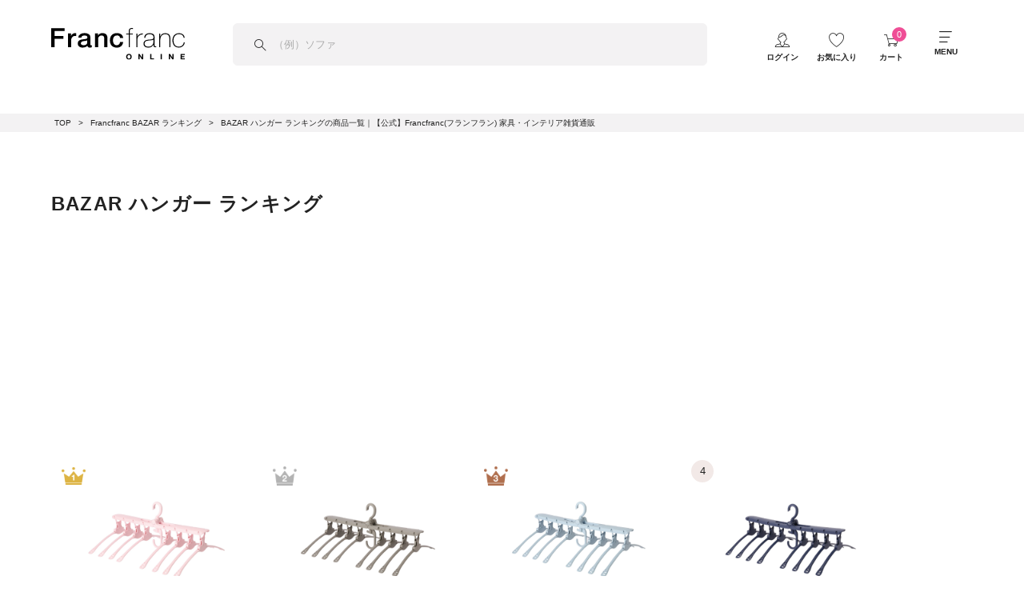

--- FILE ---
content_type: text/html; charset=utf-8
request_url: https://francfranc.com/collections/ranking-outlet-clothes_hanger
body_size: 77603
content:


<!doctype html>
<html lang="ja">
  <head><meta http-equiv="content-type" content="text/html; charset=utf-8">
<link rel="preconnect" href="https://cdn.shopify.com">
<link rel="preconnect" href="https://v.shopify.com">
<link rel="dns-prefetch" href="//cdn.shopify.com">
<link rel="dns-prefetch" href="//www.googletagmanager.com">
<link rel="dns-prefetch" href="//www.googleadservices.com">
<link rel="dns-prefetch" href="//intljs.rmtag.com">
<meta name="robots" content="max-image-preview:large" />


  
  

<link
  rel="shortcut icon"
  href="//francfranc.com/cdn/shop/t/3/assets/favicon.ico?v=102383147494314433411557806252"
  type="image/x-icon"
>
<link
  rel="apple-touch-icon-precomposed"
  sizes="180x180"
  href="//francfranc.com/cdn/shop/t/3/assets/apple-touch-icon.png?v=100822658090192581961574226300"
>
<link
  rel="stylesheet"
  href="https://use.fontawesome.com/releases/v5.11.0/css/all.css"
>

<link
  rel="stylesheet"
  href="https://cdn.voice.zetacx.net/static/zv/zv.summary.css"
>
<link
  rel="stylesheet"
  href="https://cdn.voice.zetacx.net/static/zv/zv.summary_list.css"
>
<link
  rel="stylesheet"
  href="https://cdn.voice.zetacx.net/static/customerqa/zv.cqa_list.css"
>
<link
  rel="stylesheet"
  href="https://cdn.voice.zetacx.net/static/zv/zv.post.css"
>

<meta
  name="viewport"
  content="width=device-width, initial-scale=1, maximum-scale=5"
>
<meta name="application-name" content="Francfranc">
<meta name="msapplication-TileColor" content="#FFFFFF">
<meta
  name="msapplication-TileImage"
  content="//francfranc.com/cdn/shop/t/3/assets/mstile-144x144.png?v=32828654999105342501566177925"
>
<meta
  name="msapplication-square70x70logo"
  content="//francfranc.com/cdn/shop/t/3/assets/mstile-70x70.png?v=16924515962480869721566177924"
>
<meta
  name="msapplication-square150x150logo"
  content="//francfranc.com/cdn/shop/t/3/assets/mstile-150x150.png?v=181990362906526400521566177926"
>
<meta
  name="msapplication-square310x310logo"
  content="//francfranc.com/cdn/shop/t/3/assets/mstile-310x310.png?v=106002922394793710971566177923"
>
<meta
  name="google-site-verification"
  content="RfPE9JA4gdWS8FLr7VUy7R8GCoqgIdNi2ZuvZg84ysc"
>
<meta name="p:domain_verify" content="2f57c7cf06ea24de34396f48ef72aab0">






<script
  src="https://cdn.paidy.com/promotional-messaging/general/paidy-upsell-widget.js"
  defer="defer"
></script>

<script src="https://cdnjs.cloudflare.com/ajax/libs/jquery/3.4.1/jquery.min.js" type="text/javascript"></script>


<meta name="description" content="Francfrancが扱うBAZAR ハンガー ランキング一覧。コーディネートやテイストからお好みの ハンガー をお探しください。Francfrancの公式通販サイトとして家具、インテリア、雑貨を販売。">
<meta property="og:site_name" content="Francfranc（フランフラン）公式通販 家具・インテリア・生活雑貨">
<meta property="og:url" content="https://francfranc.com/collections/ranking-outlet-clothes_hanger">
<meta property="og:title" content="BAZAR ハンガー ランキング">
<meta property="og:type" content="product.group">
<meta property="og:description" content="Francfrancが扱うBAZAR ハンガー ランキング一覧。コーディネートやテイストからお好みの ハンガー をお探しください。Francfrancの公式通販サイトとして家具、インテリア、雑貨を販売。"><meta property="og:image" content="http://francfranc.com/cdn/shop/t/3/assets/og1200x630_1200x.png?v=136753024060894772241565881354">
<meta property="og:image:secure_url" content="http://francfranc.com/cdn/shop/t/3/assets/og1200x630_1200x.png?v=136753024060894772241565881354">
<meta name="twitter:card" content="summary_large_image">
<meta name="twitter:title" content="BAZAR ハンガー ランキング">
<meta name="twitter:description" content="Francfrancが扱うBAZAR ハンガー ランキング一覧。コーディネートやテイストからお好みの ハンガー をお探しください。Francfrancの公式通販サイトとして家具、インテリア、雑貨を販売。">

<title>「BAZAR ハンガー」のランキング・人気おすすめ通販・商品一覧 | Francfranc（フランフラン）公式通販 家具・インテリア・生活雑貨
</title>


<script type="application/ld+json">
  {
  	"@context": "http://schema.org",
  	"@type": "Organization",
  	"name": "Francfranc（フランフラン）公式通販 家具・インテリア・生活雑貨",
  	
  	"sameAs": [
  		"",
  		"",
  		"",
  		"",
  		"",
  		"",
  		"",
  		""
  	],
  	"url": "https://francfranc.com"
  }
</script>


<link href="//francfranc.com/cdn/shop/t/3/assets/main.bundle.css?v=8133710675462118481769763808" rel="stylesheet" type="text/css" media="all" />
<link rel="preload" href="//francfranc.com/cdn/shop/t/3/assets/icons.css?v=36379845456376258431696206515" as="style" onload="this.rel='stylesheet'">
<script src="//francfranc.com/cdn/shopifycloud/storefront/assets/themes_support/option_selection-b017cd28.js" type="text/javascript"></script>

	
	


<script src="//francfranc.com/cdn/shop/t/3/assets/redirect-constants.js?v=50377368029672974181567250931" type="text/javascript"></script>

<script>
	function getUrlParameter(name) {
		name = name.replace(/[\[]/, '\\[').replace(/[\]]/, '\\]');
		var regex = new RegExp('[\\?&]' + name + '=([^&#]*)');
		var results = regex.exec(location.search);
		return results === null ? '' : decodeURIComponent(results[1].replace(/\+/g, ' '));
	};

	var code = getUrlParameter('category');
	if (code) {
		var collectionHandle = redirectConstants[code];
		if (collectionHandle) {
			window.location.href = "/collections/" + collectionHandle;
		}
	}
</script>

	<script>
		var FFJP = FFJP || {};
		FFJP.addressCreateEndPointUrl = "https://f9wd7hioo9.execute-api.ap-northeast-1.amazonaws.com/prod/metafield";
		FFJP.addressEditEndPointUrl = "https://f9wd7hioo9.execute-api.ap-northeast-1.amazonaws.com/prod/metafield_edit";
		FFJP.addressDeleteEndPointUrl = "https://f9wd7hioo9.execute-api.ap-northeast-1.amazonaws.com/prod/metafield_delete";
	</script>

	<script src="//francfranc.com/cdn/shop/t/3/assets/jp-prefecture.min.js?v=132057531394372248251563213714" type="text/javascript"></script>
  
  

  <div
    id="js-data"
    data-is-login=""
    data-favourite-article-handles=""
    data-favourite-coordinate-handles=""
    data-favourite-product-handles=""
    data-favourite-hashtag-handles=""
    data-user-agents-app="Yappli"
    data-base-url-front-named="https://p005.francfranc.com"
    data-base-url-front-api="https://prod-francfranccom-frontapi.azurewebsites.net"
    data-customer-id=""
    data-customer-code=""
    data-hashed-customer-id="0297ba5dcc363952044805db673f053486deb7b6829b649d3254fa9f97d02a0a"
    data-zeta-site-id='0efb6410-c48b-4ec3-8cf2-817c4f593e61'
    data-zeta-questionnaire-slug='review_product'
    data-endpoint-zeta-uuid = "https://voice.zetacx.net/review/v2/uuid"
    data-deep-link-member-card = "native:/tab/atom/30db75df?page_id=01JKYD46HRGF69APR390AB8SWB&type=basic"
></div>

	<script>
		var FFJP = FFJP || {};
		// global variables
		

		FFJP.userID = "";
    	FFJP.appUID = "";
		FFJP.userBarcode = "";
		FFJP.userMigrationStatus = "";
		FFJP.bazarProduct = false;
		FFJP.cart = {"note":null,"attributes":{},"original_total_price":0,"total_price":0,"total_discount":0,"total_weight":0.0,"item_count":0,"items":[],"requires_shipping":false,"currency":"JPY","items_subtotal_price":0,"cart_level_discount_applications":[],"checkout_charge_amount":0};
		FFJP.shopCurrency = "JPY";
		FFJP.productShippingSettings = [];
		FFJP.shippingCarrier = null;
		FFJP.multiCarrierResponse = null;
		
		
		var customerID = "";
		var customerEmail = ""
		var customerName = ""

		FFJP.favorite_products = '';

		Shopify.currency_format = "¥{{amount_no_decimals}}<span>税込</span>";
		Shopify.whitelist = "test,hello";
		Shopify.no_image = "//francfranc.com/cdn/shop/t/3/";FFJP.furnitureDeliveryTimeBlocker = "2019-09-23";
		FFJP.miscDeliveryTimeBlocker = "";
		FFJP.noSelectedDateOptionMisc = "true";
		FFJP.permanentDomain = "francfrancjp.myshopify.com";

	</script>
<script>window.performance && window.performance.mark && window.performance.mark('shopify.content_for_header.start');</script><meta name="google-site-verification" content="zL3oxmsR_akdpQzOZQmcyPSPv9xD_3T7wLcXRFvy4O0">
<meta name="facebook-domain-verification" content="6yk33znu2a34y2jg4ou86jp5pw8odp">
<meta id="shopify-digital-wallet" name="shopify-digital-wallet" content="/13279363136/digital_wallets/dialog">
<link rel="alternate" type="application/atom+xml" title="Feed" href="/collections/ranking-outlet-clothes_hanger.atom" />
<link rel="alternate" type="application/json+oembed" href="https://francfranc.com/collections/ranking-outlet-clothes_hanger.oembed">
<script async="async" src="/checkouts/internal/preloads.js?locale=ja-JP"></script>
<script id="shopify-features" type="application/json">{"accessToken":"d8cf22d2e3da9c3a46a0b23e2d7a1d47","betas":["rich-media-storefront-analytics"],"domain":"francfranc.com","predictiveSearch":false,"shopId":13279363136,"locale":"ja"}</script>
<script>var Shopify = Shopify || {};
Shopify.shop = "francfrancjp.myshopify.com";
Shopify.locale = "ja";
Shopify.currency = {"active":"JPY","rate":"1.0"};
Shopify.country = "JP";
Shopify.theme = {"name":"[Production] Francfranc LIVE","id":72324022336,"schema_name":"Francfranc","schema_version":"1.0.0","theme_store_id":null,"role":"main"};
Shopify.theme.handle = "null";
Shopify.theme.style = {"id":null,"handle":null};
Shopify.cdnHost = "francfranc.com/cdn";
Shopify.routes = Shopify.routes || {};
Shopify.routes.root = "/";</script>
<script type="module">!function(o){(o.Shopify=o.Shopify||{}).modules=!0}(window);</script>
<script>!function(o){function n(){var o=[];function n(){o.push(Array.prototype.slice.apply(arguments))}return n.q=o,n}var t=o.Shopify=o.Shopify||{};t.loadFeatures=n(),t.autoloadFeatures=n()}(window);</script>
<script id="shop-js-analytics" type="application/json">{"pageType":"collection"}</script>
<script defer="defer" async type="module" src="//francfranc.com/cdn/shopifycloud/shop-js/modules/v2/client.init-shop-cart-sync_CSE-8ASR.ja.esm.js"></script>
<script defer="defer" async type="module" src="//francfranc.com/cdn/shopifycloud/shop-js/modules/v2/chunk.common_DDD8GOhs.esm.js"></script>
<script defer="defer" async type="module" src="//francfranc.com/cdn/shopifycloud/shop-js/modules/v2/chunk.modal_B6JNj9sU.esm.js"></script>
<script type="module">
  await import("//francfranc.com/cdn/shopifycloud/shop-js/modules/v2/client.init-shop-cart-sync_CSE-8ASR.ja.esm.js");
await import("//francfranc.com/cdn/shopifycloud/shop-js/modules/v2/chunk.common_DDD8GOhs.esm.js");
await import("//francfranc.com/cdn/shopifycloud/shop-js/modules/v2/chunk.modal_B6JNj9sU.esm.js");

  window.Shopify.SignInWithShop?.initShopCartSync?.({"fedCMEnabled":true,"windoidEnabled":true});

</script>
<script>(function() {
  var isLoaded = false;
  function asyncLoad() {
    if (isLoaded) return;
    isLoaded = true;
    var urls = ["https:\/\/d23dclunsivw3h.cloudfront.net\/redirect-app.js?shop=francfrancjp.myshopify.com","\/\/app.directededge.com\/minicart\/tag?shop=francfrancjp.myshopify.com","\/\/app.directededge.com\/assets\/email_cart_updater.js?shop=francfrancjp.myshopify.com","https:\/\/gift-script-pr.pages.dev\/script.js?shop=francfrancjp.myshopify.com","https:\/\/na.shgcdn3.com\/pixel-collector.js?shop=francfrancjp.myshopify.com","\/\/backinstock.useamp.com\/widget\/18136_1767154524.js?category=bis\u0026v=6\u0026shop=francfrancjp.myshopify.com"];
    for (var i = 0; i < urls.length; i++) {
      var s = document.createElement('script');
      s.type = 'text/javascript';
      s.async = true;
      s.src = urls[i];
      var x = document.getElementsByTagName('script')[0];
      x.parentNode.insertBefore(s, x);
    }
  };
  if(window.attachEvent) {
    window.attachEvent('onload', asyncLoad);
  } else {
    window.addEventListener('load', asyncLoad, false);
  }
})();</script>
<script id="__st">var __st={"a":13279363136,"offset":32400,"reqid":"a80923c4-c680-4ef6-9c7e-c4c9bcecf69a-1769853688","pageurl":"francfranc.com\/collections\/ranking-outlet-clothes_hanger","u":"73c82f1d6662","p":"collection","rtyp":"collection","rid":160929906711};</script>
<script>window.ShopifyPaypalV4VisibilityTracking = true;</script>
<script id="captcha-bootstrap">!function(){'use strict';const t='contact',e='account',n='new_comment',o=[[t,t],['blogs',n],['comments',n],[t,'customer']],c=[[e,'customer_login'],[e,'guest_login'],[e,'recover_customer_password'],[e,'create_customer']],r=t=>t.map((([t,e])=>`form[action*='/${t}']:not([data-nocaptcha='true']) input[name='form_type'][value='${e}']`)).join(','),a=t=>()=>t?[...document.querySelectorAll(t)].map((t=>t.form)):[];function s(){const t=[...o],e=r(t);return a(e)}const i='password',u='form_key',d=['recaptcha-v3-token','g-recaptcha-response','h-captcha-response',i],f=()=>{try{return window.sessionStorage}catch{return}},m='__shopify_v',_=t=>t.elements[u];function p(t,e,n=!1){try{const o=window.sessionStorage,c=JSON.parse(o.getItem(e)),{data:r}=function(t){const{data:e,action:n}=t;return t[m]||n?{data:e,action:n}:{data:t,action:n}}(c);for(const[e,n]of Object.entries(r))t.elements[e]&&(t.elements[e].value=n);n&&o.removeItem(e)}catch(o){console.error('form repopulation failed',{error:o})}}const l='form_type',E='cptcha';function T(t){t.dataset[E]=!0}const w=window,h=w.document,L='Shopify',v='ce_forms',y='captcha';let A=!1;((t,e)=>{const n=(g='f06e6c50-85a8-45c8-87d0-21a2b65856fe',I='https://cdn.shopify.com/shopifycloud/storefront-forms-hcaptcha/ce_storefront_forms_captcha_hcaptcha.v1.5.2.iife.js',D={infoText:'hCaptchaによる保護',privacyText:'プライバシー',termsText:'利用規約'},(t,e,n)=>{const o=w[L][v],c=o.bindForm;if(c)return c(t,g,e,D).then(n);var r;o.q.push([[t,g,e,D],n]),r=I,A||(h.body.append(Object.assign(h.createElement('script'),{id:'captcha-provider',async:!0,src:r})),A=!0)});var g,I,D;w[L]=w[L]||{},w[L][v]=w[L][v]||{},w[L][v].q=[],w[L][y]=w[L][y]||{},w[L][y].protect=function(t,e){n(t,void 0,e),T(t)},Object.freeze(w[L][y]),function(t,e,n,w,h,L){const[v,y,A,g]=function(t,e,n){const i=e?o:[],u=t?c:[],d=[...i,...u],f=r(d),m=r(i),_=r(d.filter((([t,e])=>n.includes(e))));return[a(f),a(m),a(_),s()]}(w,h,L),I=t=>{const e=t.target;return e instanceof HTMLFormElement?e:e&&e.form},D=t=>v().includes(t);t.addEventListener('submit',(t=>{const e=I(t);if(!e)return;const n=D(e)&&!e.dataset.hcaptchaBound&&!e.dataset.recaptchaBound,o=_(e),c=g().includes(e)&&(!o||!o.value);(n||c)&&t.preventDefault(),c&&!n&&(function(t){try{if(!f())return;!function(t){const e=f();if(!e)return;const n=_(t);if(!n)return;const o=n.value;o&&e.removeItem(o)}(t);const e=Array.from(Array(32),(()=>Math.random().toString(36)[2])).join('');!function(t,e){_(t)||t.append(Object.assign(document.createElement('input'),{type:'hidden',name:u})),t.elements[u].value=e}(t,e),function(t,e){const n=f();if(!n)return;const o=[...t.querySelectorAll(`input[type='${i}']`)].map((({name:t})=>t)),c=[...d,...o],r={};for(const[a,s]of new FormData(t).entries())c.includes(a)||(r[a]=s);n.setItem(e,JSON.stringify({[m]:1,action:t.action,data:r}))}(t,e)}catch(e){console.error('failed to persist form',e)}}(e),e.submit())}));const S=(t,e)=>{t&&!t.dataset[E]&&(n(t,e.some((e=>e===t))),T(t))};for(const o of['focusin','change'])t.addEventListener(o,(t=>{const e=I(t);D(e)&&S(e,y())}));const B=e.get('form_key'),M=e.get(l),P=B&&M;t.addEventListener('DOMContentLoaded',(()=>{const t=y();if(P)for(const e of t)e.elements[l].value===M&&p(e,B);[...new Set([...A(),...v().filter((t=>'true'===t.dataset.shopifyCaptcha))])].forEach((e=>S(e,t)))}))}(h,new URLSearchParams(w.location.search),n,t,e,['guest_login'])})(!0,!0)}();</script>
<script integrity="sha256-4kQ18oKyAcykRKYeNunJcIwy7WH5gtpwJnB7kiuLZ1E=" data-source-attribution="shopify.loadfeatures" defer="defer" src="//francfranc.com/cdn/shopifycloud/storefront/assets/storefront/load_feature-a0a9edcb.js" crossorigin="anonymous"></script>
<script data-source-attribution="shopify.dynamic_checkout.dynamic.init">var Shopify=Shopify||{};Shopify.PaymentButton=Shopify.PaymentButton||{isStorefrontPortableWallets:!0,init:function(){window.Shopify.PaymentButton.init=function(){};var t=document.createElement("script");t.src="https://francfranc.com/cdn/shopifycloud/portable-wallets/latest/portable-wallets.ja.js",t.type="module",document.head.appendChild(t)}};
</script>
<script data-source-attribution="shopify.dynamic_checkout.buyer_consent">
  function portableWalletsHideBuyerConsent(e){var t=document.getElementById("shopify-buyer-consent"),n=document.getElementById("shopify-subscription-policy-button");t&&n&&(t.classList.add("hidden"),t.setAttribute("aria-hidden","true"),n.removeEventListener("click",e))}function portableWalletsShowBuyerConsent(e){var t=document.getElementById("shopify-buyer-consent"),n=document.getElementById("shopify-subscription-policy-button");t&&n&&(t.classList.remove("hidden"),t.removeAttribute("aria-hidden"),n.addEventListener("click",e))}window.Shopify?.PaymentButton&&(window.Shopify.PaymentButton.hideBuyerConsent=portableWalletsHideBuyerConsent,window.Shopify.PaymentButton.showBuyerConsent=portableWalletsShowBuyerConsent);
</script>
<script data-source-attribution="shopify.dynamic_checkout.cart.bootstrap">document.addEventListener("DOMContentLoaded",(function(){function t(){return document.querySelector("shopify-accelerated-checkout-cart, shopify-accelerated-checkout")}if(t())Shopify.PaymentButton.init();else{new MutationObserver((function(e,n){t()&&(Shopify.PaymentButton.init(),n.disconnect())})).observe(document.body,{childList:!0,subtree:!0})}}));
</script>

<script>window.performance && window.performance.mark && window.performance.mark('shopify.content_for_header.end');</script>







<!-- Added with Analyzify V2.0 - Aug 26, 2022 1:15 pm -->

<!-- Google Tag Manager -->
<script>
  (function (w, d, s, l, i) {
    w[l] = w[l] || [];
    w[l].push({ 'gtm.start': new Date().getTime(), event: 'gtm.js' });
    var f = d.getElementsByTagName(s)[0],
      j = d.createElement(s),
      dl = l != 'dataLayer' ? '&l=' + l : '';
    j.async = true;
    j.src = 'https://www.googletagmanager.com/gtm.js?id=' + i + dl;
    f.parentNode.insertBefore(j, f);
  })(
    window,
    document,
    'script',
    'dataLayer',
    'GTM-MMDDTD9'
  );
</script>
<!-- End Google Tag Manager -->

<div
  id="js-data-gtm"
  data-template-name="collection"
  data-currency="JPY"
  data-shop-url="https://francfranc.com"
  data-cart="{&quot;note&quot;:null,&quot;attributes&quot;:{},&quot;original_total_price&quot;:0,&quot;total_price&quot;:0,&quot;total_discount&quot;:0,&quot;total_weight&quot;:0.0,&quot;item_count&quot;:0,&quot;items&quot;:[],&quot;requires_shipping&quot;:false,&quot;currency&quot;:&quot;JPY&quot;,&quot;items_subtotal_price&quot;:0,&quot;cart_level_discount_applications&quot;:[],&quot;checkout_charge_amount&quot;:0}"

  
    data-user-type="visitor"
  

  
    data-collection="{&quot;id&quot;:160929906711,&quot;handle&quot;:&quot;ranking-outlet-clothes_hanger&quot;,&quot;title&quot;:&quot;BAZAR ハンガー ランキング&quot;,&quot;updated_at&quot;:&quot;2026-01-30T21:14:48+09:00&quot;,&quot;body_html&quot;:&quot;\u003cdiv class=\&quot;shogun-root\&quot; data-shogun-id=\&quot;5e7af2fba6ab83004f3a4dd8\&quot; data-shogun-site-id=\&quot;ad870c1c-8b1a-4990-8f7a-b4169bf17ccb\&quot; data-shogun-page-id=\&quot;5e7af2fba6ab83004f3a4dd8\&quot; data-shogun-page-version-id=\&quot;5e7af322e2567a0052417a2a\&quot; data-shogun-platform-type=\&quot;shopify\&quot; data-shogun-variant-id=\&quot;5e7af322e2567a0052417a2e\&quot; data-region=\&quot;main\&quot;\u003e\n\u003cbr\u003e \u003cbr\u003e\u003cbr\u003e\u003cdiv id=\&quot;s-7877bbf2-8c1d-435b-b196-e57ff41449ac\&quot; class=\&quot;shg-c \&quot;\u003e\n\u003cbr\u003e \u003cbr\u003e\u003cbr\u003e\n\u003c\/div\u003e\n\u003cbr\u003e\u003cbr\u003e\u003cbr\u003e\n\u003c\/div\u003e\u003cbr\u003e&quot;,&quot;published_at&quot;:&quot;2020-08-24T18:27:28+09:00&quot;,&quot;sort_order&quot;:&quot;best-selling&quot;,&quot;template_suffix&quot;:&quot;ranking-bazar&quot;,&quot;disjunctive&quot;:false,&quot;rules&quot;:[{&quot;column&quot;:&quot;tag&quot;,&quot;relation&quot;:&quot;equals&quot;,&quot;condition&quot;:&quot;clothes_hanger&quot;},{&quot;column&quot;:&quot;tag&quot;,&quot;relation&quot;:&quot;equals&quot;,&quot;condition&quot;:&quot;bazar&quot;}],&quot;published_scope&quot;:&quot;global&quot;}"
    data-collection-products="[{&quot;id&quot;:3744547209280,&quot;title&quot;:&quot;ワンタッチ8連ハンガー ホワイト&quot;,&quot;handle&quot;:&quot;1205160024005&quot;,&quot;description&quot;:&quot;Tシャツ・ワイシャツをたっぷり8枚干してさっと取り込めるハンガーです。\u003cbr\u003e洋服の首元を伸ばさず簡単に干せてワンタッチで簡単に外せます。\u003cbr\u003e\u003cimg data-mce-fragment=\&quot;1\&quot; alt=\&quot;\&quot; src=\&quot;https:\/\/cdn.shopify.com\/s\/files\/1\/0132\/7936\/3136\/files\/1205160024005_d1_480x480.jpg?v=1651626689\&quot; data-mce-src=\&quot;https:\/\/cdn.shopify.com\/s\/files\/1\/0132\/7936\/3136\/files\/1205160024005_d1_480x480.jpg?v=1651626689\&quot;\u003e\u003cbr\u003e\u003cimg data-mce-fragment=\&quot;1\&quot; alt=\&quot;\&quot; src=\&quot;https:\/\/cdn.shopify.com\/s\/files\/1\/0132\/7936\/3136\/files\/1205160024005_B_480x480.jpg?v=1651626708\&quot; data-mce-src=\&quot;https:\/\/cdn.shopify.com\/s\/files\/1\/0132\/7936\/3136\/files\/1205160024005_B_480x480.jpg?v=1651626708\&quot;\u003e\u003cbr\u003e使わない時はスリムに収納できます。\u003cbr\u003e\u003cimg data-mce-fragment=\&quot;1\&quot; src=\&quot;https:\/\/cdn.shopify.com\/s\/files\/1\/0132\/7936\/3136\/files\/1205160024005_C_480x480.jpg?v=1651626596\&quot; alt=\&quot;\&quot; data-mce-src=\&quot;https:\/\/cdn.shopify.com\/s\/files\/1\/0132\/7936\/3136\/files\/1205160024005_C_480x480.jpg?v=1651626596\&quot;\u003e\u003cbr\u003e\u003cbr\u003e\u003cvideo style=\&quot;max-width: 60%; height: auto;\&quot; controls=\&quot;controls\&quot; muted=\&quot;\&quot; preload=\&quot;metadata\&quot; playsinline=\&quot;\&quot;\u003e\u003csource type=\&quot;video\/mp4\&quot; src=\&quot;https:\/\/cdn.shopify.com\/videos\/c\/o\/v\/f9f18cfb313947a4be68929a7fc0b6fd.mp4#t=0.1\&quot;\u003e\u003c\/video\u003e&quot;,&quot;published_at&quot;:&quot;2017-07-11T00:00:00+09:00&quot;,&quot;created_at&quot;:&quot;2019-05-24T10:53:13+09:00&quot;,&quot;vendor&quot;:&quot;洗濯用品&quot;,&quot;type&quot;:&quot;通常品（雑貨）&quot;,&quot;tags&quot;:[&quot;#おしゃれ&quot;,&quot;#かわいい&quot;,&quot;#一人暮らし&quot;,&quot;#押入れ・クローゼット&quot;,&quot;#浴室・バスルーム&quot;,&quot;bazar&quot;,&quot;clothes_hanger&quot;,&quot;clothespin_hanger&quot;,&quot;facet:ハンガー&quot;,&quot;facet:洗濯バサミ・洗濯ハンガー&quot;,&quot;item_group_id:ff737&quot;,&quot;sale:雑貨&quot;,&quot;カラー:ホワイト&quot;,&quot;セール&quot;,&quot;タワーラック&quot;,&quot;ハンガー&quot;,&quot;ハンガーラック&quot;,&quot;バスルーム&quot;,&quot;ラック&quot;,&quot;便利&quot;,&quot;洋服収納&quot;,&quot;洗濯&quot;,&quot;物干し&quot;],&quot;price&quot;:150000,&quot;price_min&quot;:150000,&quot;price_max&quot;:150000,&quot;available&quot;:true,&quot;price_varies&quot;:false,&quot;compare_at_price&quot;:150100,&quot;compare_at_price_min&quot;:150100,&quot;compare_at_price_max&quot;:150100,&quot;compare_at_price_varies&quot;:false,&quot;variants&quot;:[{&quot;id&quot;:28776348155968,&quot;title&quot;:&quot;Default Title&quot;,&quot;option1&quot;:&quot;Default Title&quot;,&quot;option2&quot;:null,&quot;option3&quot;:null,&quot;sku&quot;:&quot;1205160024005&quot;,&quot;requires_shipping&quot;:true,&quot;taxable&quot;:true,&quot;featured_image&quot;:null,&quot;available&quot;:true,&quot;name&quot;:&quot;ワンタッチ8連ハンガー ホワイト&quot;,&quot;public_title&quot;:null,&quot;options&quot;:[&quot;Default Title&quot;],&quot;price&quot;:150000,&quot;weight&quot;:0,&quot;compare_at_price&quot;:150100,&quot;inventory_management&quot;:&quot;shopify&quot;,&quot;barcode&quot;:&quot;&quot;,&quot;requires_selling_plan&quot;:false,&quot;selling_plan_allocations&quot;:[],&quot;quantity_rule&quot;:{&quot;min&quot;:1,&quot;max&quot;:null,&quot;increment&quot;:1}}],&quot;images&quot;:[&quot;\/\/francfranc.com\/cdn\/shop\/products\/1205160024005.jpg?v=1579159486&quot;,&quot;\/\/francfranc.com\/cdn\/shop\/products\/1205160024005_B.jpg?v=1579159486&quot;,&quot;\/\/francfranc.com\/cdn\/shop\/products\/1205160024005_C.jpg?v=1579159486&quot;,&quot;\/\/francfranc.com\/cdn\/shop\/products\/1205160024005_D.jpg?v=1579159486&quot;,&quot;\/\/francfranc.com\/cdn\/shop\/products\/1205160024005_E.jpg?v=1579159486&quot;,&quot;\/\/francfranc.com\/cdn\/shop\/products\/1205160024005_F.jpg?v=1579159486&quot;,&quot;\/\/francfranc.com\/cdn\/shop\/products\/1205160024005_G.jpg?v=1579159486&quot;,&quot;\/\/francfranc.com\/cdn\/shop\/products\/1205160024005_d1.jpg?v=1599012192&quot;],&quot;featured_image&quot;:&quot;\/\/francfranc.com\/cdn\/shop\/products\/1205160024005.jpg?v=1579159486&quot;,&quot;options&quot;:[&quot;Title&quot;],&quot;media&quot;:[{&quot;alt&quot;:&quot;ワンタッチハンガー8連 ホワイト&quot;,&quot;id&quot;:1724190261271,&quot;position&quot;:1,&quot;preview_image&quot;:{&quot;aspect_ratio&quot;:1.0,&quot;height&quot;:2000,&quot;width&quot;:2000,&quot;src&quot;:&quot;\/\/francfranc.com\/cdn\/shop\/products\/1205160024005.jpg?v=1579159486&quot;},&quot;aspect_ratio&quot;:1.0,&quot;height&quot;:2000,&quot;media_type&quot;:&quot;image&quot;,&quot;src&quot;:&quot;\/\/francfranc.com\/cdn\/shop\/products\/1205160024005.jpg?v=1579159486&quot;,&quot;width&quot;:2000},{&quot;alt&quot;:&quot;ワンタッチハンガー8連 ホワイト&quot;,&quot;id&quot;:1759263162391,&quot;position&quot;:2,&quot;preview_image&quot;:{&quot;aspect_ratio&quot;:1.0,&quot;height&quot;:2000,&quot;width&quot;:2000,&quot;src&quot;:&quot;\/\/francfranc.com\/cdn\/shop\/products\/1205160024005_B.jpg?v=1579159486&quot;},&quot;aspect_ratio&quot;:1.0,&quot;height&quot;:2000,&quot;media_type&quot;:&quot;image&quot;,&quot;src&quot;:&quot;\/\/francfranc.com\/cdn\/shop\/products\/1205160024005_B.jpg?v=1579159486&quot;,&quot;width&quot;:2000},{&quot;alt&quot;:&quot;ワンタッチハンガー8連 ホワイト&quot;,&quot;id&quot;:1759263227927,&quot;position&quot;:3,&quot;preview_image&quot;:{&quot;aspect_ratio&quot;:1.0,&quot;height&quot;:2000,&quot;width&quot;:2000,&quot;src&quot;:&quot;\/\/francfranc.com\/cdn\/shop\/products\/1205160024005_C.jpg?v=1579159486&quot;},&quot;aspect_ratio&quot;:1.0,&quot;height&quot;:2000,&quot;media_type&quot;:&quot;image&quot;,&quot;src&quot;:&quot;\/\/francfranc.com\/cdn\/shop\/products\/1205160024005_C.jpg?v=1579159486&quot;,&quot;width&quot;:2000},{&quot;alt&quot;:&quot;ワンタッチハンガー8連 ホワイト&quot;,&quot;id&quot;:1759263260695,&quot;position&quot;:4,&quot;preview_image&quot;:{&quot;aspect_ratio&quot;:1.0,&quot;height&quot;:2000,&quot;width&quot;:2000,&quot;src&quot;:&quot;\/\/francfranc.com\/cdn\/shop\/products\/1205160024005_D.jpg?v=1579159486&quot;},&quot;aspect_ratio&quot;:1.0,&quot;height&quot;:2000,&quot;media_type&quot;:&quot;image&quot;,&quot;src&quot;:&quot;\/\/francfranc.com\/cdn\/shop\/products\/1205160024005_D.jpg?v=1579159486&quot;,&quot;width&quot;:2000},{&quot;alt&quot;:&quot;ワンタッチハンガー8連 ホワイト&quot;,&quot;id&quot;:1759263326231,&quot;position&quot;:5,&quot;preview_image&quot;:{&quot;aspect_ratio&quot;:1.0,&quot;height&quot;:2000,&quot;width&quot;:2000,&quot;src&quot;:&quot;\/\/francfranc.com\/cdn\/shop\/products\/1205160024005_E.jpg?v=1579159486&quot;},&quot;aspect_ratio&quot;:1.0,&quot;height&quot;:2000,&quot;media_type&quot;:&quot;image&quot;,&quot;src&quot;:&quot;\/\/francfranc.com\/cdn\/shop\/products\/1205160024005_E.jpg?v=1579159486&quot;,&quot;width&quot;:2000},{&quot;alt&quot;:&quot;ワンタッチハンガー8連 ホワイト&quot;,&quot;id&quot;:1759263358999,&quot;position&quot;:6,&quot;preview_image&quot;:{&quot;aspect_ratio&quot;:1.0,&quot;height&quot;:2000,&quot;width&quot;:2000,&quot;src&quot;:&quot;\/\/francfranc.com\/cdn\/shop\/products\/1205160024005_F.jpg?v=1579159486&quot;},&quot;aspect_ratio&quot;:1.0,&quot;height&quot;:2000,&quot;media_type&quot;:&quot;image&quot;,&quot;src&quot;:&quot;\/\/francfranc.com\/cdn\/shop\/products\/1205160024005_F.jpg?v=1579159486&quot;,&quot;width&quot;:2000},{&quot;alt&quot;:&quot;ワンタッチハンガー8連 ホワイト&quot;,&quot;id&quot;:1759263424535,&quot;position&quot;:7,&quot;preview_image&quot;:{&quot;aspect_ratio&quot;:1.0,&quot;height&quot;:2000,&quot;width&quot;:2000,&quot;src&quot;:&quot;\/\/francfranc.com\/cdn\/shop\/products\/1205160024005_G.jpg?v=1579159486&quot;},&quot;aspect_ratio&quot;:1.0,&quot;height&quot;:2000,&quot;media_type&quot;:&quot;image&quot;,&quot;src&quot;:&quot;\/\/francfranc.com\/cdn\/shop\/products\/1205160024005_G.jpg?v=1579159486&quot;,&quot;width&quot;:2000},{&quot;alt&quot;:null,&quot;id&quot;:6325315895319,&quot;position&quot;:8,&quot;preview_image&quot;:{&quot;aspect_ratio&quot;:1.0,&quot;height&quot;:2000,&quot;width&quot;:2000,&quot;src&quot;:&quot;\/\/francfranc.com\/cdn\/shop\/products\/1205160024005_d1.jpg?v=1599012192&quot;},&quot;aspect_ratio&quot;:1.0,&quot;height&quot;:2000,&quot;media_type&quot;:&quot;image&quot;,&quot;src&quot;:&quot;\/\/francfranc.com\/cdn\/shop\/products\/1205160024005_d1.jpg?v=1599012192&quot;,&quot;width&quot;:2000}],&quot;requires_selling_plan&quot;:false,&quot;selling_plan_groups&quot;:[],&quot;content&quot;:&quot;Tシャツ・ワイシャツをたっぷり8枚干してさっと取り込めるハンガーです。\u003cbr\u003e洋服の首元を伸ばさず簡単に干せてワンタッチで簡単に外せます。\u003cbr\u003e\u003cimg data-mce-fragment=\&quot;1\&quot; alt=\&quot;\&quot; src=\&quot;https:\/\/cdn.shopify.com\/s\/files\/1\/0132\/7936\/3136\/files\/1205160024005_d1_480x480.jpg?v=1651626689\&quot; data-mce-src=\&quot;https:\/\/cdn.shopify.com\/s\/files\/1\/0132\/7936\/3136\/files\/1205160024005_d1_480x480.jpg?v=1651626689\&quot;\u003e\u003cbr\u003e\u003cimg data-mce-fragment=\&quot;1\&quot; alt=\&quot;\&quot; src=\&quot;https:\/\/cdn.shopify.com\/s\/files\/1\/0132\/7936\/3136\/files\/1205160024005_B_480x480.jpg?v=1651626708\&quot; data-mce-src=\&quot;https:\/\/cdn.shopify.com\/s\/files\/1\/0132\/7936\/3136\/files\/1205160024005_B_480x480.jpg?v=1651626708\&quot;\u003e\u003cbr\u003e使わない時はスリムに収納できます。\u003cbr\u003e\u003cimg data-mce-fragment=\&quot;1\&quot; src=\&quot;https:\/\/cdn.shopify.com\/s\/files\/1\/0132\/7936\/3136\/files\/1205160024005_C_480x480.jpg?v=1651626596\&quot; alt=\&quot;\&quot; data-mce-src=\&quot;https:\/\/cdn.shopify.com\/s\/files\/1\/0132\/7936\/3136\/files\/1205160024005_C_480x480.jpg?v=1651626596\&quot;\u003e\u003cbr\u003e\u003cbr\u003e\u003cvideo style=\&quot;max-width: 60%; height: auto;\&quot; controls=\&quot;controls\&quot; muted=\&quot;\&quot; preload=\&quot;metadata\&quot; playsinline=\&quot;\&quot;\u003e\u003csource type=\&quot;video\/mp4\&quot; src=\&quot;https:\/\/cdn.shopify.com\/videos\/c\/o\/v\/f9f18cfb313947a4be68929a7fc0b6fd.mp4#t=0.1\&quot;\u003e\u003c\/video\u003e&quot;},{&quot;id&quot;:6790120079383,&quot;title&quot;:&quot;ワンタッチ8連ハンガー ライトピンク&quot;,&quot;handle&quot;:&quot;1205160037340&quot;,&quot;description&quot;:&quot;Tシャツ・ワイシャツをたっぷり8枚干してさっと取り込めるハンガーです。\u003cbr\u003e洋服の首元を伸ばさず簡単に干せてワンタッチで簡単に外せます。\u003cbr\u003e使わない時はスリムに収納できます。\u003cbr\u003e\u003cbr\u003e\u003cvideo playsinline preload=\&quot;metadata\&quot; muted controls style=\&quot;max-width: 60%; height: auto;\&quot;\u003e\u003csource src=\&quot;https:\/\/cdn.shopify.com\/videos\/c\/o\/v\/f9f18cfb313947a4be68929a7fc0b6fd.mp4#t=0.1\&quot; type=\&quot;video\/mp4\&quot;\u003e\u003c\/video\u003e&quot;,&quot;published_at&quot;:&quot;2022-09-19T11:34:09+09:00&quot;,&quot;created_at&quot;:&quot;2022-08-11T16:42:02+09:00&quot;,&quot;vendor&quot;:&quot;洗濯用品&quot;,&quot;type&quot;:&quot;通常品（雑貨）&quot;,&quot;tags&quot;:[&quot;#おしゃれ&quot;,&quot;#一人暮らし&quot;,&quot;#洗面所・脱衣所&quot;,&quot;bazar&quot;,&quot;clothes_hanger&quot;,&quot;clothespin_hanger&quot;,&quot;facet:ハンガー&quot;,&quot;facet:洗濯バサミ・洗濯ハンガー&quot;,&quot;item_group_id:ff737&quot;,&quot;sale:雑貨&quot;,&quot;カラー:ピンク&quot;],&quot;price&quot;:150000,&quot;price_min&quot;:150000,&quot;price_max&quot;:150000,&quot;available&quot;:true,&quot;price_varies&quot;:false,&quot;compare_at_price&quot;:150100,&quot;compare_at_price_min&quot;:150100,&quot;compare_at_price_max&quot;:150100,&quot;compare_at_price_varies&quot;:false,&quot;variants&quot;:[{&quot;id&quot;:40243583975447,&quot;title&quot;:&quot;Default Title&quot;,&quot;option1&quot;:&quot;Default Title&quot;,&quot;option2&quot;:null,&quot;option3&quot;:null,&quot;sku&quot;:&quot;1205160037340&quot;,&quot;requires_shipping&quot;:true,&quot;taxable&quot;:true,&quot;featured_image&quot;:null,&quot;available&quot;:true,&quot;name&quot;:&quot;ワンタッチ8連ハンガー ライトピンク&quot;,&quot;public_title&quot;:null,&quot;options&quot;:[&quot;Default Title&quot;],&quot;price&quot;:150000,&quot;weight&quot;:490,&quot;compare_at_price&quot;:150100,&quot;inventory_management&quot;:&quot;shopify&quot;,&quot;barcode&quot;:&quot;&quot;,&quot;requires_selling_plan&quot;:false,&quot;selling_plan_allocations&quot;:[],&quot;quantity_rule&quot;:{&quot;min&quot;:1,&quot;max&quot;:null,&quot;increment&quot;:1}}],&quot;images&quot;:[&quot;\/\/francfranc.com\/cdn\/shop\/products\/1205160037340_d1.jpg?v=1661322509&quot;,&quot;\/\/francfranc.com\/cdn\/shop\/products\/1205160037340_d2.jpg?v=1661322509&quot;,&quot;\/\/francfranc.com\/cdn\/shop\/products\/1205160037340_d3.jpg?v=1661322509&quot;,&quot;\/\/francfranc.com\/cdn\/shop\/products\/1205160037340_d4.jpg?v=1661322509&quot;,&quot;\/\/francfranc.com\/cdn\/shop\/products\/1205160037340_d5.jpg?v=1661322510&quot;,&quot;\/\/francfranc.com\/cdn\/shop\/products\/1205160037340_d6.jpg?v=1661322510&quot;,&quot;\/\/francfranc.com\/cdn\/shop\/products\/1205160037340_d7.jpg?v=1661322509&quot;,&quot;\/\/francfranc.com\/cdn\/shop\/products\/1205160037340_d8.jpg?v=1661322509&quot;],&quot;featured_image&quot;:&quot;\/\/francfranc.com\/cdn\/shop\/products\/1205160037340_d1.jpg?v=1661322509&quot;,&quot;options&quot;:[&quot;Title&quot;],&quot;media&quot;:[{&quot;alt&quot;:null,&quot;id&quot;:21851543666711,&quot;position&quot;:1,&quot;preview_image&quot;:{&quot;aspect_ratio&quot;:1.0,&quot;height&quot;:2000,&quot;width&quot;:2000,&quot;src&quot;:&quot;\/\/francfranc.com\/cdn\/shop\/products\/1205160037340_d1.jpg?v=1661322509&quot;},&quot;aspect_ratio&quot;:1.0,&quot;height&quot;:2000,&quot;media_type&quot;:&quot;image&quot;,&quot;src&quot;:&quot;\/\/francfranc.com\/cdn\/shop\/products\/1205160037340_d1.jpg?v=1661322509&quot;,&quot;width&quot;:2000},{&quot;alt&quot;:null,&quot;id&quot;:21851543699479,&quot;position&quot;:2,&quot;preview_image&quot;:{&quot;aspect_ratio&quot;:1.0,&quot;height&quot;:2000,&quot;width&quot;:2000,&quot;src&quot;:&quot;\/\/francfranc.com\/cdn\/shop\/products\/1205160037340_d2.jpg?v=1661322509&quot;},&quot;aspect_ratio&quot;:1.0,&quot;height&quot;:2000,&quot;media_type&quot;:&quot;image&quot;,&quot;src&quot;:&quot;\/\/francfranc.com\/cdn\/shop\/products\/1205160037340_d2.jpg?v=1661322509&quot;,&quot;width&quot;:2000},{&quot;alt&quot;:null,&quot;id&quot;:21851543732247,&quot;position&quot;:3,&quot;preview_image&quot;:{&quot;aspect_ratio&quot;:1.0,&quot;height&quot;:2000,&quot;width&quot;:2000,&quot;src&quot;:&quot;\/\/francfranc.com\/cdn\/shop\/products\/1205160037340_d3.jpg?v=1661322509&quot;},&quot;aspect_ratio&quot;:1.0,&quot;height&quot;:2000,&quot;media_type&quot;:&quot;image&quot;,&quot;src&quot;:&quot;\/\/francfranc.com\/cdn\/shop\/products\/1205160037340_d3.jpg?v=1661322509&quot;,&quot;width&quot;:2000},{&quot;alt&quot;:null,&quot;id&quot;:21851543765015,&quot;position&quot;:4,&quot;preview_image&quot;:{&quot;aspect_ratio&quot;:1.0,&quot;height&quot;:2000,&quot;width&quot;:2000,&quot;src&quot;:&quot;\/\/francfranc.com\/cdn\/shop\/products\/1205160037340_d4.jpg?v=1661322509&quot;},&quot;aspect_ratio&quot;:1.0,&quot;height&quot;:2000,&quot;media_type&quot;:&quot;image&quot;,&quot;src&quot;:&quot;\/\/francfranc.com\/cdn\/shop\/products\/1205160037340_d4.jpg?v=1661322509&quot;,&quot;width&quot;:2000},{&quot;alt&quot;:null,&quot;id&quot;:21851543797783,&quot;position&quot;:5,&quot;preview_image&quot;:{&quot;aspect_ratio&quot;:1.0,&quot;height&quot;:2000,&quot;width&quot;:2000,&quot;src&quot;:&quot;\/\/francfranc.com\/cdn\/shop\/products\/1205160037340_d5.jpg?v=1661322510&quot;},&quot;aspect_ratio&quot;:1.0,&quot;height&quot;:2000,&quot;media_type&quot;:&quot;image&quot;,&quot;src&quot;:&quot;\/\/francfranc.com\/cdn\/shop\/products\/1205160037340_d5.jpg?v=1661322510&quot;,&quot;width&quot;:2000},{&quot;alt&quot;:null,&quot;id&quot;:21851543830551,&quot;position&quot;:6,&quot;preview_image&quot;:{&quot;aspect_ratio&quot;:1.0,&quot;height&quot;:2000,&quot;width&quot;:2000,&quot;src&quot;:&quot;\/\/francfranc.com\/cdn\/shop\/products\/1205160037340_d6.jpg?v=1661322510&quot;},&quot;aspect_ratio&quot;:1.0,&quot;height&quot;:2000,&quot;media_type&quot;:&quot;image&quot;,&quot;src&quot;:&quot;\/\/francfranc.com\/cdn\/shop\/products\/1205160037340_d6.jpg?v=1661322510&quot;,&quot;width&quot;:2000},{&quot;alt&quot;:null,&quot;id&quot;:21851543863319,&quot;position&quot;:7,&quot;preview_image&quot;:{&quot;aspect_ratio&quot;:1.0,&quot;height&quot;:2000,&quot;width&quot;:2000,&quot;src&quot;:&quot;\/\/francfranc.com\/cdn\/shop\/products\/1205160037340_d7.jpg?v=1661322509&quot;},&quot;aspect_ratio&quot;:1.0,&quot;height&quot;:2000,&quot;media_type&quot;:&quot;image&quot;,&quot;src&quot;:&quot;\/\/francfranc.com\/cdn\/shop\/products\/1205160037340_d7.jpg?v=1661322509&quot;,&quot;width&quot;:2000},{&quot;alt&quot;:null,&quot;id&quot;:21851543896087,&quot;position&quot;:8,&quot;preview_image&quot;:{&quot;aspect_ratio&quot;:1.0,&quot;height&quot;:2000,&quot;width&quot;:2000,&quot;src&quot;:&quot;\/\/francfranc.com\/cdn\/shop\/products\/1205160037340_d8.jpg?v=1661322509&quot;},&quot;aspect_ratio&quot;:1.0,&quot;height&quot;:2000,&quot;media_type&quot;:&quot;image&quot;,&quot;src&quot;:&quot;\/\/francfranc.com\/cdn\/shop\/products\/1205160037340_d8.jpg?v=1661322509&quot;,&quot;width&quot;:2000},{&quot;alt&quot;:null,&quot;id&quot;:22878601871383,&quot;position&quot;:9,&quot;preview_image&quot;:{&quot;aspect_ratio&quot;:1.0,&quot;height&quot;:1080,&quot;width&quot;:1080,&quot;src&quot;:&quot;\/\/francfranc.com\/cdn\/shop\/products\/05b830ea5ed84b479650409d3bcde670.thumbnail.0000000000.jpg?v=1681781327&quot;},&quot;aspect_ratio&quot;:1.0,&quot;duration&quot;:5210,&quot;media_type&quot;:&quot;video&quot;,&quot;sources&quot;:[{&quot;format&quot;:&quot;mp4&quot;,&quot;height&quot;:480,&quot;mime_type&quot;:&quot;video\/mp4&quot;,&quot;url&quot;:&quot;\/\/francfranc.com\/cdn\/shop\/videos\/c\/vp\/05b830ea5ed84b479650409d3bcde670\/05b830ea5ed84b479650409d3bcde670.SD-480p-1.5Mbps-13923289.mp4?v=0&quot;,&quot;width&quot;:480},{&quot;format&quot;:&quot;mp4&quot;,&quot;height&quot;:1080,&quot;mime_type&quot;:&quot;video\/mp4&quot;,&quot;url&quot;:&quot;\/\/francfranc.com\/cdn\/shop\/videos\/c\/vp\/05b830ea5ed84b479650409d3bcde670\/05b830ea5ed84b479650409d3bcde670.HD-1080p-7.2Mbps-13923289.mp4?v=0&quot;,&quot;width&quot;:1080},{&quot;format&quot;:&quot;mp4&quot;,&quot;height&quot;:720,&quot;mime_type&quot;:&quot;video\/mp4&quot;,&quot;url&quot;:&quot;\/\/francfranc.com\/cdn\/shop\/videos\/c\/vp\/05b830ea5ed84b479650409d3bcde670\/05b830ea5ed84b479650409d3bcde670.HD-720p-4.5Mbps-13923289.mp4?v=0&quot;,&quot;width&quot;:720},{&quot;format&quot;:&quot;m3u8&quot;,&quot;height&quot;:1080,&quot;mime_type&quot;:&quot;application\/x-mpegURL&quot;,&quot;url&quot;:&quot;\/\/francfranc.com\/cdn\/shop\/videos\/c\/vp\/05b830ea5ed84b479650409d3bcde670\/05b830ea5ed84b479650409d3bcde670.m3u8?v=0&quot;,&quot;width&quot;:1080}]}],&quot;requires_selling_plan&quot;:false,&quot;selling_plan_groups&quot;:[],&quot;content&quot;:&quot;Tシャツ・ワイシャツをたっぷり8枚干してさっと取り込めるハンガーです。\u003cbr\u003e洋服の首元を伸ばさず簡単に干せてワンタッチで簡単に外せます。\u003cbr\u003e使わない時はスリムに収納できます。\u003cbr\u003e\u003cbr\u003e\u003cvideo playsinline preload=\&quot;metadata\&quot; muted controls style=\&quot;max-width: 60%; height: auto;\&quot;\u003e\u003csource src=\&quot;https:\/\/cdn.shopify.com\/videos\/c\/o\/v\/f9f18cfb313947a4be68929a7fc0b6fd.mp4#t=0.1\&quot; type=\&quot;video\/mp4\&quot;\u003e\u003c\/video\u003e&quot;},{&quot;id&quot;:6790121226263,&quot;title&quot;:&quot;ワンタッチ8連ハンガー グレー&quot;,&quot;handle&quot;:&quot;1205160037319&quot;,&quot;description&quot;:&quot;Tシャツ・ワイシャツをたっぷり8枚干してさっと取り込めるハンガーです。\u003cbr\u003e洋服の首元を伸ばさず簡単に干せてワンタッチで簡単に外せます。\u003cbr\u003e使わない時はスリムに収納できます。\u003cbr\u003e\u003cbr\u003e\u003cvideo playsinline preload=\&quot;metadata\&quot; muted controls style=\&quot;max-width: 60%; height: auto;\&quot;\u003e\u003csource src=\&quot;https:\/\/cdn.shopify.com\/videos\/c\/o\/v\/f9f18cfb313947a4be68929a7fc0b6fd.mp4#t=0.1\&quot; type=\&quot;video\/mp4\&quot;\u003e\u003c\/video\u003e&quot;,&quot;published_at&quot;:&quot;2022-09-19T11:35:28+09:00&quot;,&quot;created_at&quot;:&quot;2022-08-11T16:42:03+09:00&quot;,&quot;vendor&quot;:&quot;洗濯用品&quot;,&quot;type&quot;:&quot;通常品（雑貨）&quot;,&quot;tags&quot;:[&quot;#おしゃれ&quot;,&quot;#一人暮らし&quot;,&quot;#洗面所・脱衣所&quot;,&quot;bazar&quot;,&quot;clothes_hanger&quot;,&quot;clothespin_hanger&quot;,&quot;facet:ハンガー&quot;,&quot;facet:洗濯バサミ・洗濯ハンガー&quot;,&quot;item_group_id:ff737&quot;,&quot;sale:雑貨&quot;,&quot;カラー:グレー&quot;],&quot;price&quot;:150000,&quot;price_min&quot;:150000,&quot;price_max&quot;:150000,&quot;available&quot;:true,&quot;price_varies&quot;:false,&quot;compare_at_price&quot;:150100,&quot;compare_at_price_min&quot;:150100,&quot;compare_at_price_max&quot;:150100,&quot;compare_at_price_varies&quot;:false,&quot;variants&quot;:[{&quot;id&quot;:40243585384471,&quot;title&quot;:&quot;Default Title&quot;,&quot;option1&quot;:&quot;Default Title&quot;,&quot;option2&quot;:null,&quot;option3&quot;:null,&quot;sku&quot;:&quot;1205160037319&quot;,&quot;requires_shipping&quot;:true,&quot;taxable&quot;:true,&quot;featured_image&quot;:null,&quot;available&quot;:true,&quot;name&quot;:&quot;ワンタッチ8連ハンガー グレー&quot;,&quot;public_title&quot;:null,&quot;options&quot;:[&quot;Default Title&quot;],&quot;price&quot;:150000,&quot;weight&quot;:490,&quot;compare_at_price&quot;:150100,&quot;inventory_management&quot;:&quot;shopify&quot;,&quot;barcode&quot;:&quot;&quot;,&quot;requires_selling_plan&quot;:false,&quot;selling_plan_allocations&quot;:[],&quot;quantity_rule&quot;:{&quot;min&quot;:1,&quot;max&quot;:null,&quot;increment&quot;:1}}],&quot;images&quot;:[&quot;\/\/francfranc.com\/cdn\/shop\/products\/1205160037319_d1.jpg?v=1661322072&quot;,&quot;\/\/francfranc.com\/cdn\/shop\/products\/1205160037319_d2.jpg?v=1661322072&quot;,&quot;\/\/francfranc.com\/cdn\/shop\/products\/1205160037319_d3.jpg?v=1661322073&quot;,&quot;\/\/francfranc.com\/cdn\/shop\/products\/1205160037319_d4.jpg?v=1661322073&quot;,&quot;\/\/francfranc.com\/cdn\/shop\/products\/1205160037319_d5.jpg?v=1661322072&quot;,&quot;\/\/francfranc.com\/cdn\/shop\/products\/1205160037319_d6.jpg?v=1661322072&quot;,&quot;\/\/francfranc.com\/cdn\/shop\/products\/1205160037319_d7.jpg?v=1661322073&quot;,&quot;\/\/francfranc.com\/cdn\/shop\/products\/1205160037319_d8.jpg?v=1661322072&quot;],&quot;featured_image&quot;:&quot;\/\/francfranc.com\/cdn\/shop\/products\/1205160037319_d1.jpg?v=1661322072&quot;,&quot;options&quot;:[&quot;Title&quot;],&quot;media&quot;:[{&quot;alt&quot;:null,&quot;id&quot;:21851480129559,&quot;position&quot;:1,&quot;preview_image&quot;:{&quot;aspect_ratio&quot;:1.0,&quot;height&quot;:2000,&quot;width&quot;:2000,&quot;src&quot;:&quot;\/\/francfranc.com\/cdn\/shop\/products\/1205160037319_d1.jpg?v=1661322072&quot;},&quot;aspect_ratio&quot;:1.0,&quot;height&quot;:2000,&quot;media_type&quot;:&quot;image&quot;,&quot;src&quot;:&quot;\/\/francfranc.com\/cdn\/shop\/products\/1205160037319_d1.jpg?v=1661322072&quot;,&quot;width&quot;:2000},{&quot;alt&quot;:null,&quot;id&quot;:21851480162327,&quot;position&quot;:2,&quot;preview_image&quot;:{&quot;aspect_ratio&quot;:1.0,&quot;height&quot;:2000,&quot;width&quot;:2000,&quot;src&quot;:&quot;\/\/francfranc.com\/cdn\/shop\/products\/1205160037319_d2.jpg?v=1661322072&quot;},&quot;aspect_ratio&quot;:1.0,&quot;height&quot;:2000,&quot;media_type&quot;:&quot;image&quot;,&quot;src&quot;:&quot;\/\/francfranc.com\/cdn\/shop\/products\/1205160037319_d2.jpg?v=1661322072&quot;,&quot;width&quot;:2000},{&quot;alt&quot;:null,&quot;id&quot;:21851480195095,&quot;position&quot;:3,&quot;preview_image&quot;:{&quot;aspect_ratio&quot;:1.0,&quot;height&quot;:2000,&quot;width&quot;:2000,&quot;src&quot;:&quot;\/\/francfranc.com\/cdn\/shop\/products\/1205160037319_d3.jpg?v=1661322073&quot;},&quot;aspect_ratio&quot;:1.0,&quot;height&quot;:2000,&quot;media_type&quot;:&quot;image&quot;,&quot;src&quot;:&quot;\/\/francfranc.com\/cdn\/shop\/products\/1205160037319_d3.jpg?v=1661322073&quot;,&quot;width&quot;:2000},{&quot;alt&quot;:null,&quot;id&quot;:21851480227863,&quot;position&quot;:4,&quot;preview_image&quot;:{&quot;aspect_ratio&quot;:1.0,&quot;height&quot;:2000,&quot;width&quot;:2000,&quot;src&quot;:&quot;\/\/francfranc.com\/cdn\/shop\/products\/1205160037319_d4.jpg?v=1661322073&quot;},&quot;aspect_ratio&quot;:1.0,&quot;height&quot;:2000,&quot;media_type&quot;:&quot;image&quot;,&quot;src&quot;:&quot;\/\/francfranc.com\/cdn\/shop\/products\/1205160037319_d4.jpg?v=1661322073&quot;,&quot;width&quot;:2000},{&quot;alt&quot;:null,&quot;id&quot;:21851480260631,&quot;position&quot;:5,&quot;preview_image&quot;:{&quot;aspect_ratio&quot;:1.0,&quot;height&quot;:2000,&quot;width&quot;:2000,&quot;src&quot;:&quot;\/\/francfranc.com\/cdn\/shop\/products\/1205160037319_d5.jpg?v=1661322072&quot;},&quot;aspect_ratio&quot;:1.0,&quot;height&quot;:2000,&quot;media_type&quot;:&quot;image&quot;,&quot;src&quot;:&quot;\/\/francfranc.com\/cdn\/shop\/products\/1205160037319_d5.jpg?v=1661322072&quot;,&quot;width&quot;:2000},{&quot;alt&quot;:null,&quot;id&quot;:21851480293399,&quot;position&quot;:6,&quot;preview_image&quot;:{&quot;aspect_ratio&quot;:1.0,&quot;height&quot;:2000,&quot;width&quot;:2000,&quot;src&quot;:&quot;\/\/francfranc.com\/cdn\/shop\/products\/1205160037319_d6.jpg?v=1661322072&quot;},&quot;aspect_ratio&quot;:1.0,&quot;height&quot;:2000,&quot;media_type&quot;:&quot;image&quot;,&quot;src&quot;:&quot;\/\/francfranc.com\/cdn\/shop\/products\/1205160037319_d6.jpg?v=1661322072&quot;,&quot;width&quot;:2000},{&quot;alt&quot;:null,&quot;id&quot;:21851480326167,&quot;position&quot;:7,&quot;preview_image&quot;:{&quot;aspect_ratio&quot;:1.0,&quot;height&quot;:2000,&quot;width&quot;:2000,&quot;src&quot;:&quot;\/\/francfranc.com\/cdn\/shop\/products\/1205160037319_d7.jpg?v=1661322073&quot;},&quot;aspect_ratio&quot;:1.0,&quot;height&quot;:2000,&quot;media_type&quot;:&quot;image&quot;,&quot;src&quot;:&quot;\/\/francfranc.com\/cdn\/shop\/products\/1205160037319_d7.jpg?v=1661322073&quot;,&quot;width&quot;:2000},{&quot;alt&quot;:null,&quot;id&quot;:21851480358935,&quot;position&quot;:8,&quot;preview_image&quot;:{&quot;aspect_ratio&quot;:1.0,&quot;height&quot;:2000,&quot;width&quot;:2000,&quot;src&quot;:&quot;\/\/francfranc.com\/cdn\/shop\/products\/1205160037319_d8.jpg?v=1661322072&quot;},&quot;aspect_ratio&quot;:1.0,&quot;height&quot;:2000,&quot;media_type&quot;:&quot;image&quot;,&quot;src&quot;:&quot;\/\/francfranc.com\/cdn\/shop\/products\/1205160037319_d8.jpg?v=1661322072&quot;,&quot;width&quot;:2000}],&quot;requires_selling_plan&quot;:false,&quot;selling_plan_groups&quot;:[],&quot;content&quot;:&quot;Tシャツ・ワイシャツをたっぷり8枚干してさっと取り込めるハンガーです。\u003cbr\u003e洋服の首元を伸ばさず簡単に干せてワンタッチで簡単に外せます。\u003cbr\u003e使わない時はスリムに収納できます。\u003cbr\u003e\u003cbr\u003e\u003cvideo playsinline preload=\&quot;metadata\&quot; muted controls style=\&quot;max-width: 60%; height: auto;\&quot;\u003e\u003csource src=\&quot;https:\/\/cdn.shopify.com\/videos\/c\/o\/v\/f9f18cfb313947a4be68929a7fc0b6fd.mp4#t=0.1\&quot; type=\&quot;video\/mp4\&quot;\u003e\u003c\/video\u003e&quot;},{&quot;id&quot;:6790120931351,&quot;title&quot;:&quot;ワンタッチ8連ハンガー ライトブルー&quot;,&quot;handle&quot;:&quot;1205160037333&quot;,&quot;description&quot;:&quot;Tシャツ・ワイシャツをたっぷり8枚干してさっと取り込めるハンガーです。\u003cbr\u003e洋服の首元を伸ばさず簡単に干せてワンタッチで簡単に外せます。\u003cbr\u003e使わない時はスリムに収納できます。\u003cbr\u003e\u003cbr\u003e\u003cvideo style=\&quot;max-width: 60%; height: auto;\&quot; controls=\&quot;controls\&quot; muted=\&quot;\&quot; preload=\&quot;metadata\&quot; playsinline=\&quot;\&quot;\u003e\u003csource type=\&quot;video\/mp4\&quot; src=\&quot;https:\/\/cdn.shopify.com\/videos\/c\/o\/v\/f9f18cfb313947a4be68929a7fc0b6fd.mp4#t=0.1\&quot;\u003e\u003c\/video\u003e&quot;,&quot;published_at&quot;:&quot;2022-09-19T11:34:49+09:00&quot;,&quot;created_at&quot;:&quot;2022-08-11T16:42:03+09:00&quot;,&quot;vendor&quot;:&quot;洗濯用品&quot;,&quot;type&quot;:&quot;通常品（雑貨）&quot;,&quot;tags&quot;:[&quot;#おしゃれ&quot;,&quot;#一人暮らし&quot;,&quot;#洗面所・脱衣所&quot;,&quot;bazar&quot;,&quot;clothes_hanger&quot;,&quot;clothespin_hanger&quot;,&quot;facet:ハンガー&quot;,&quot;facet:洗濯バサミ・洗濯ハンガー&quot;,&quot;item_group_id:ff737&quot;,&quot;sale:雑貨&quot;,&quot;カラー:ブルー&quot;],&quot;price&quot;:150000,&quot;price_min&quot;:150000,&quot;price_max&quot;:150000,&quot;available&quot;:true,&quot;price_varies&quot;:false,&quot;compare_at_price&quot;:150100,&quot;compare_at_price_min&quot;:150100,&quot;compare_at_price_max&quot;:150100,&quot;compare_at_price_varies&quot;:false,&quot;variants&quot;:[{&quot;id&quot;:40243585056791,&quot;title&quot;:&quot;Default Title&quot;,&quot;option1&quot;:&quot;Default Title&quot;,&quot;option2&quot;:null,&quot;option3&quot;:null,&quot;sku&quot;:&quot;1205160037333&quot;,&quot;requires_shipping&quot;:true,&quot;taxable&quot;:true,&quot;featured_image&quot;:null,&quot;available&quot;:true,&quot;name&quot;:&quot;ワンタッチ8連ハンガー ライトブルー&quot;,&quot;public_title&quot;:null,&quot;options&quot;:[&quot;Default Title&quot;],&quot;price&quot;:150000,&quot;weight&quot;:490,&quot;compare_at_price&quot;:150100,&quot;inventory_management&quot;:&quot;shopify&quot;,&quot;barcode&quot;:&quot;&quot;,&quot;requires_selling_plan&quot;:false,&quot;selling_plan_allocations&quot;:[],&quot;quantity_rule&quot;:{&quot;min&quot;:1,&quot;max&quot;:null,&quot;increment&quot;:1}}],&quot;images&quot;:[&quot;\/\/francfranc.com\/cdn\/shop\/products\/1205160037333_d1.jpg?v=1661322340&quot;,&quot;\/\/francfranc.com\/cdn\/shop\/products\/1205160037333_d2.jpg?v=1661322340&quot;,&quot;\/\/francfranc.com\/cdn\/shop\/products\/1205160037333_d3.jpg?v=1661322340&quot;,&quot;\/\/francfranc.com\/cdn\/shop\/products\/1205160037333_d4.jpg?v=1661322341&quot;,&quot;\/\/francfranc.com\/cdn\/shop\/products\/1205160037333_d5.jpg?v=1661322341&quot;,&quot;\/\/francfranc.com\/cdn\/shop\/products\/1205160037333_d6.jpg?v=1661322341&quot;,&quot;\/\/francfranc.com\/cdn\/shop\/products\/1205160037333_d7.jpg?v=1661322340&quot;,&quot;\/\/francfranc.com\/cdn\/shop\/products\/1205160037333_d8.jpg?v=1661322341&quot;],&quot;featured_image&quot;:&quot;\/\/francfranc.com\/cdn\/shop\/products\/1205160037333_d1.jpg?v=1661322340&quot;,&quot;options&quot;:[&quot;Title&quot;],&quot;media&quot;:[{&quot;alt&quot;:null,&quot;id&quot;:21851518074903,&quot;position&quot;:1,&quot;preview_image&quot;:{&quot;aspect_ratio&quot;:1.0,&quot;height&quot;:2000,&quot;width&quot;:2000,&quot;src&quot;:&quot;\/\/francfranc.com\/cdn\/shop\/products\/1205160037333_d1.jpg?v=1661322340&quot;},&quot;aspect_ratio&quot;:1.0,&quot;height&quot;:2000,&quot;media_type&quot;:&quot;image&quot;,&quot;src&quot;:&quot;\/\/francfranc.com\/cdn\/shop\/products\/1205160037333_d1.jpg?v=1661322340&quot;,&quot;width&quot;:2000},{&quot;alt&quot;:null,&quot;id&quot;:21851518107671,&quot;position&quot;:2,&quot;preview_image&quot;:{&quot;aspect_ratio&quot;:1.0,&quot;height&quot;:2000,&quot;width&quot;:2000,&quot;src&quot;:&quot;\/\/francfranc.com\/cdn\/shop\/products\/1205160037333_d2.jpg?v=1661322340&quot;},&quot;aspect_ratio&quot;:1.0,&quot;height&quot;:2000,&quot;media_type&quot;:&quot;image&quot;,&quot;src&quot;:&quot;\/\/francfranc.com\/cdn\/shop\/products\/1205160037333_d2.jpg?v=1661322340&quot;,&quot;width&quot;:2000},{&quot;alt&quot;:null,&quot;id&quot;:21851518140439,&quot;position&quot;:3,&quot;preview_image&quot;:{&quot;aspect_ratio&quot;:1.0,&quot;height&quot;:2000,&quot;width&quot;:2000,&quot;src&quot;:&quot;\/\/francfranc.com\/cdn\/shop\/products\/1205160037333_d3.jpg?v=1661322340&quot;},&quot;aspect_ratio&quot;:1.0,&quot;height&quot;:2000,&quot;media_type&quot;:&quot;image&quot;,&quot;src&quot;:&quot;\/\/francfranc.com\/cdn\/shop\/products\/1205160037333_d3.jpg?v=1661322340&quot;,&quot;width&quot;:2000},{&quot;alt&quot;:null,&quot;id&quot;:21851518173207,&quot;position&quot;:4,&quot;preview_image&quot;:{&quot;aspect_ratio&quot;:1.0,&quot;height&quot;:2000,&quot;width&quot;:2000,&quot;src&quot;:&quot;\/\/francfranc.com\/cdn\/shop\/products\/1205160037333_d4.jpg?v=1661322341&quot;},&quot;aspect_ratio&quot;:1.0,&quot;height&quot;:2000,&quot;media_type&quot;:&quot;image&quot;,&quot;src&quot;:&quot;\/\/francfranc.com\/cdn\/shop\/products\/1205160037333_d4.jpg?v=1661322341&quot;,&quot;width&quot;:2000},{&quot;alt&quot;:null,&quot;id&quot;:21851518205975,&quot;position&quot;:5,&quot;preview_image&quot;:{&quot;aspect_ratio&quot;:1.0,&quot;height&quot;:2000,&quot;width&quot;:2000,&quot;src&quot;:&quot;\/\/francfranc.com\/cdn\/shop\/products\/1205160037333_d5.jpg?v=1661322341&quot;},&quot;aspect_ratio&quot;:1.0,&quot;height&quot;:2000,&quot;media_type&quot;:&quot;image&quot;,&quot;src&quot;:&quot;\/\/francfranc.com\/cdn\/shop\/products\/1205160037333_d5.jpg?v=1661322341&quot;,&quot;width&quot;:2000},{&quot;alt&quot;:null,&quot;id&quot;:21851518238743,&quot;position&quot;:6,&quot;preview_image&quot;:{&quot;aspect_ratio&quot;:1.0,&quot;height&quot;:2000,&quot;width&quot;:2000,&quot;src&quot;:&quot;\/\/francfranc.com\/cdn\/shop\/products\/1205160037333_d6.jpg?v=1661322341&quot;},&quot;aspect_ratio&quot;:1.0,&quot;height&quot;:2000,&quot;media_type&quot;:&quot;image&quot;,&quot;src&quot;:&quot;\/\/francfranc.com\/cdn\/shop\/products\/1205160037333_d6.jpg?v=1661322341&quot;,&quot;width&quot;:2000},{&quot;alt&quot;:null,&quot;id&quot;:21851518271511,&quot;position&quot;:7,&quot;preview_image&quot;:{&quot;aspect_ratio&quot;:1.0,&quot;height&quot;:2000,&quot;width&quot;:2000,&quot;src&quot;:&quot;\/\/francfranc.com\/cdn\/shop\/products\/1205160037333_d7.jpg?v=1661322340&quot;},&quot;aspect_ratio&quot;:1.0,&quot;height&quot;:2000,&quot;media_type&quot;:&quot;image&quot;,&quot;src&quot;:&quot;\/\/francfranc.com\/cdn\/shop\/products\/1205160037333_d7.jpg?v=1661322340&quot;,&quot;width&quot;:2000},{&quot;alt&quot;:null,&quot;id&quot;:21851518304279,&quot;position&quot;:8,&quot;preview_image&quot;:{&quot;aspect_ratio&quot;:1.0,&quot;height&quot;:2000,&quot;width&quot;:2000,&quot;src&quot;:&quot;\/\/francfranc.com\/cdn\/shop\/products\/1205160037333_d8.jpg?v=1661322341&quot;},&quot;aspect_ratio&quot;:1.0,&quot;height&quot;:2000,&quot;media_type&quot;:&quot;image&quot;,&quot;src&quot;:&quot;\/\/francfranc.com\/cdn\/shop\/products\/1205160037333_d8.jpg?v=1661322341&quot;,&quot;width&quot;:2000}],&quot;requires_selling_plan&quot;:false,&quot;selling_plan_groups&quot;:[],&quot;content&quot;:&quot;Tシャツ・ワイシャツをたっぷり8枚干してさっと取り込めるハンガーです。\u003cbr\u003e洋服の首元を伸ばさず簡単に干せてワンタッチで簡単に外せます。\u003cbr\u003e使わない時はスリムに収納できます。\u003cbr\u003e\u003cbr\u003e\u003cvideo style=\&quot;max-width: 60%; height: auto;\&quot; controls=\&quot;controls\&quot; muted=\&quot;\&quot; preload=\&quot;metadata\&quot; playsinline=\&quot;\&quot;\u003e\u003csource type=\&quot;video\/mp4\&quot; src=\&quot;https:\/\/cdn.shopify.com\/videos\/c\/o\/v\/f9f18cfb313947a4be68929a7fc0b6fd.mp4#t=0.1\&quot;\u003e\u003c\/video\u003e&quot;},{&quot;id&quot;:6790120865815,&quot;title&quot;:&quot;ワンタッチ8連ハンガー ネイビー&quot;,&quot;handle&quot;:&quot;1205160037326&quot;,&quot;description&quot;:&quot;Tシャツ・ワイシャツをたっぷり8枚干してさっと取り込めるハンガーです。\u003cbr\u003e洋服の首元を伸ばさず簡単に干せてワンタッチで簡単に外せます。\u003cbr\u003e使わない時はスリムに収納できます。\u003cbr\u003e\u003cbr\u003e\u003cvideo playsinline preload=\&quot;metadata\&quot; muted controls style=\&quot;max-width: 60%; height: auto;\&quot;\u003e\u003csource src=\&quot;https:\/\/cdn.shopify.com\/videos\/c\/o\/v\/f9f18cfb313947a4be68929a7fc0b6fd.mp4#t=0.1\&quot; type=\&quot;video\/mp4\&quot;\u003e\u003c\/video\u003e&quot;,&quot;published_at&quot;:&quot;2022-09-19T11:35:54+09:00&quot;,&quot;created_at&quot;:&quot;2022-08-11T16:42:03+09:00&quot;,&quot;vendor&quot;:&quot;洗濯用品&quot;,&quot;type&quot;:&quot;通常品（雑貨）&quot;,&quot;tags&quot;:[&quot;#おしゃれ&quot;,&quot;#一人暮らし&quot;,&quot;#洗面所・脱衣所&quot;,&quot;bazar&quot;,&quot;clothes_hanger&quot;,&quot;clothespin_hanger&quot;,&quot;facet:ハンガー&quot;,&quot;facet:洗濯バサミ・洗濯ハンガー&quot;,&quot;item_group_id:ff737&quot;,&quot;sale:雑貨&quot;,&quot;カラー:ブルー&quot;],&quot;price&quot;:150000,&quot;price_min&quot;:150000,&quot;price_max&quot;:150000,&quot;available&quot;:true,&quot;price_varies&quot;:false,&quot;compare_at_price&quot;:150100,&quot;compare_at_price_min&quot;:150100,&quot;compare_at_price_max&quot;:150100,&quot;compare_at_price_varies&quot;:false,&quot;variants&quot;:[{&quot;id&quot;:40243585187863,&quot;title&quot;:&quot;Default Title&quot;,&quot;option1&quot;:&quot;Default Title&quot;,&quot;option2&quot;:null,&quot;option3&quot;:null,&quot;sku&quot;:&quot;1205160037326&quot;,&quot;requires_shipping&quot;:true,&quot;taxable&quot;:true,&quot;featured_image&quot;:null,&quot;available&quot;:true,&quot;name&quot;:&quot;ワンタッチ8連ハンガー ネイビー&quot;,&quot;public_title&quot;:null,&quot;options&quot;:[&quot;Default Title&quot;],&quot;price&quot;:150000,&quot;weight&quot;:490,&quot;compare_at_price&quot;:150100,&quot;inventory_management&quot;:&quot;shopify&quot;,&quot;barcode&quot;:&quot;&quot;,&quot;requires_selling_plan&quot;:false,&quot;selling_plan_allocations&quot;:[],&quot;quantity_rule&quot;:{&quot;min&quot;:1,&quot;max&quot;:null,&quot;increment&quot;:1}}],&quot;images&quot;:[&quot;\/\/francfranc.com\/cdn\/shop\/products\/1205160037326_d1.jpg?v=1661322160&quot;,&quot;\/\/francfranc.com\/cdn\/shop\/products\/1205160037326_d2.jpg?v=1661322159&quot;,&quot;\/\/francfranc.com\/cdn\/shop\/products\/1205160037326_d3.jpg?v=1661322161&quot;,&quot;\/\/francfranc.com\/cdn\/shop\/products\/1205160037326_d4.jpg?v=1661322159&quot;,&quot;\/\/francfranc.com\/cdn\/shop\/products\/1205160037326_d5.jpg?v=1661322159&quot;,&quot;\/\/francfranc.com\/cdn\/shop\/products\/1205160037326_d6.jpg?v=1661322160&quot;,&quot;\/\/francfranc.com\/cdn\/shop\/products\/1205160037326_d7.jpg?v=1661322160&quot;,&quot;\/\/francfranc.com\/cdn\/shop\/products\/1205160037326_d8.jpg?v=1661322160&quot;],&quot;featured_image&quot;:&quot;\/\/francfranc.com\/cdn\/shop\/products\/1205160037326_d1.jpg?v=1661322160&quot;,&quot;options&quot;:[&quot;Title&quot;],&quot;media&quot;:[{&quot;alt&quot;:null,&quot;id&quot;:21851491008535,&quot;position&quot;:1,&quot;preview_image&quot;:{&quot;aspect_ratio&quot;:1.0,&quot;height&quot;:2000,&quot;width&quot;:2000,&quot;src&quot;:&quot;\/\/francfranc.com\/cdn\/shop\/products\/1205160037326_d1.jpg?v=1661322160&quot;},&quot;aspect_ratio&quot;:1.0,&quot;height&quot;:2000,&quot;media_type&quot;:&quot;image&quot;,&quot;src&quot;:&quot;\/\/francfranc.com\/cdn\/shop\/products\/1205160037326_d1.jpg?v=1661322160&quot;,&quot;width&quot;:2000},{&quot;alt&quot;:null,&quot;id&quot;:21851491041303,&quot;position&quot;:2,&quot;preview_image&quot;:{&quot;aspect_ratio&quot;:1.0,&quot;height&quot;:2000,&quot;width&quot;:2000,&quot;src&quot;:&quot;\/\/francfranc.com\/cdn\/shop\/products\/1205160037326_d2.jpg?v=1661322159&quot;},&quot;aspect_ratio&quot;:1.0,&quot;height&quot;:2000,&quot;media_type&quot;:&quot;image&quot;,&quot;src&quot;:&quot;\/\/francfranc.com\/cdn\/shop\/products\/1205160037326_d2.jpg?v=1661322159&quot;,&quot;width&quot;:2000},{&quot;alt&quot;:null,&quot;id&quot;:21851491074071,&quot;position&quot;:3,&quot;preview_image&quot;:{&quot;aspect_ratio&quot;:1.0,&quot;height&quot;:2000,&quot;width&quot;:2000,&quot;src&quot;:&quot;\/\/francfranc.com\/cdn\/shop\/products\/1205160037326_d3.jpg?v=1661322161&quot;},&quot;aspect_ratio&quot;:1.0,&quot;height&quot;:2000,&quot;media_type&quot;:&quot;image&quot;,&quot;src&quot;:&quot;\/\/francfranc.com\/cdn\/shop\/products\/1205160037326_d3.jpg?v=1661322161&quot;,&quot;width&quot;:2000},{&quot;alt&quot;:null,&quot;id&quot;:21851491106839,&quot;position&quot;:4,&quot;preview_image&quot;:{&quot;aspect_ratio&quot;:1.0,&quot;height&quot;:2000,&quot;width&quot;:2000,&quot;src&quot;:&quot;\/\/francfranc.com\/cdn\/shop\/products\/1205160037326_d4.jpg?v=1661322159&quot;},&quot;aspect_ratio&quot;:1.0,&quot;height&quot;:2000,&quot;media_type&quot;:&quot;image&quot;,&quot;src&quot;:&quot;\/\/francfranc.com\/cdn\/shop\/products\/1205160037326_d4.jpg?v=1661322159&quot;,&quot;width&quot;:2000},{&quot;alt&quot;:null,&quot;id&quot;:21851491139607,&quot;position&quot;:5,&quot;preview_image&quot;:{&quot;aspect_ratio&quot;:1.0,&quot;height&quot;:2000,&quot;width&quot;:2000,&quot;src&quot;:&quot;\/\/francfranc.com\/cdn\/shop\/products\/1205160037326_d5.jpg?v=1661322159&quot;},&quot;aspect_ratio&quot;:1.0,&quot;height&quot;:2000,&quot;media_type&quot;:&quot;image&quot;,&quot;src&quot;:&quot;\/\/francfranc.com\/cdn\/shop\/products\/1205160037326_d5.jpg?v=1661322159&quot;,&quot;width&quot;:2000},{&quot;alt&quot;:null,&quot;id&quot;:21851491172375,&quot;position&quot;:6,&quot;preview_image&quot;:{&quot;aspect_ratio&quot;:1.0,&quot;height&quot;:2000,&quot;width&quot;:2000,&quot;src&quot;:&quot;\/\/francfranc.com\/cdn\/shop\/products\/1205160037326_d6.jpg?v=1661322160&quot;},&quot;aspect_ratio&quot;:1.0,&quot;height&quot;:2000,&quot;media_type&quot;:&quot;image&quot;,&quot;src&quot;:&quot;\/\/francfranc.com\/cdn\/shop\/products\/1205160037326_d6.jpg?v=1661322160&quot;,&quot;width&quot;:2000},{&quot;alt&quot;:null,&quot;id&quot;:21851491205143,&quot;position&quot;:7,&quot;preview_image&quot;:{&quot;aspect_ratio&quot;:1.0,&quot;height&quot;:2000,&quot;width&quot;:2000,&quot;src&quot;:&quot;\/\/francfranc.com\/cdn\/shop\/products\/1205160037326_d7.jpg?v=1661322160&quot;},&quot;aspect_ratio&quot;:1.0,&quot;height&quot;:2000,&quot;media_type&quot;:&quot;image&quot;,&quot;src&quot;:&quot;\/\/francfranc.com\/cdn\/shop\/products\/1205160037326_d7.jpg?v=1661322160&quot;,&quot;width&quot;:2000},{&quot;alt&quot;:null,&quot;id&quot;:21851491237911,&quot;position&quot;:8,&quot;preview_image&quot;:{&quot;aspect_ratio&quot;:1.0,&quot;height&quot;:2000,&quot;width&quot;:2000,&quot;src&quot;:&quot;\/\/francfranc.com\/cdn\/shop\/products\/1205160037326_d8.jpg?v=1661322160&quot;},&quot;aspect_ratio&quot;:1.0,&quot;height&quot;:2000,&quot;media_type&quot;:&quot;image&quot;,&quot;src&quot;:&quot;\/\/francfranc.com\/cdn\/shop\/products\/1205160037326_d8.jpg?v=1661322160&quot;,&quot;width&quot;:2000}],&quot;requires_selling_plan&quot;:false,&quot;selling_plan_groups&quot;:[],&quot;content&quot;:&quot;Tシャツ・ワイシャツをたっぷり8枚干してさっと取り込めるハンガーです。\u003cbr\u003e洋服の首元を伸ばさず簡単に干せてワンタッチで簡単に外せます。\u003cbr\u003e使わない時はスリムに収納できます。\u003cbr\u003e\u003cbr\u003e\u003cvideo playsinline preload=\&quot;metadata\&quot; muted controls style=\&quot;max-width: 60%; height: auto;\&quot;\u003e\u003csource src=\&quot;https:\/\/cdn.shopify.com\/videos\/c\/o\/v\/f9f18cfb313947a4be68929a7fc0b6fd.mp4#t=0.1\&quot; type=\&quot;video\/mp4\&quot;\u003e\u003c\/video\u003e&quot;},{&quot;id&quot;:6549355298839,&quot;title&quot;:&quot;ビーワイケージ ポールハンガー ブラック&quot;,&quot;handle&quot;:&quot;1208120021809&quot;,&quot;description&quot;:&quot;パインウッドとアイアンを組み合わせにより”自転車カゴ”をイメージしたポールハンガーです。\u003cbr\u003eキャスター付なので移動も楽にできます。\u003cbr\u003e\u003cbr\u003e\u003ca title=\&quot;家具一覧\&quot; href=\&quot;https:\/\/francfranc.com\/blogs\/feature\/furniture-collection\&quot; target=\&quot;_blank\&quot;\u003e\u003cimg alt=\&quot;\&quot; src=\&quot;https:\/\/cdn.shopify.com\/s\/files\/1\/0132\/7936\/3136\/files\/furniture-collection_500_100.jpg\&quot;\u003e\u003c\/a\u003e\u003cscript src=\&quot;https:\/\/prd.whatya.solairo-api.com\/fr-ja\/v1\/app\/bw-loader.js\&quot;\u003e\u003c\/script\u003e&quot;,&quot;published_at&quot;:&quot;2022-02-24T15:46:05+09:00&quot;,&quot;created_at&quot;:&quot;2021-04-24T16:25:51+09:00&quot;,&quot;vendor&quot;:&quot;SOHO&quot;,&quot;type&quot;:&quot;通常品（家具）&quot;,&quot;tags&quot;:[&quot;#一人暮らし&quot;,&quot;24ss_newlifecp_freeshipping_0216&quot;,&quot;bazar&quot;,&quot;clothes_hanger&quot;,&quot;coat_hanger&quot;,&quot;facet:コートハンガー&quot;,&quot;facet:ハンガー&quot;,&quot;facet:木製シェルフ・ウッドラック&quot;,&quot;item_group_id:ff411&quot;,&quot;out_of_stock&quot;,&quot;wood_racks&quot;,&quot;シンプル&quot;,&quot;セール&quot;,&quot;タワーラック&quot;,&quot;ハンガー&quot;,&quot;ハンガーラック&quot;,&quot;ラック&quot;,&quot;収納&quot;,&quot;洋服収納&quot;,&quot;洗濯&quot;,&quot;物干し&quot;,&quot;玄関インテリア&quot;,&quot;鞄かけ&quot;],&quot;price&quot;:1078000,&quot;price_min&quot;:1078000,&quot;price_max&quot;:1078000,&quot;available&quot;:false,&quot;price_varies&quot;:false,&quot;compare_at_price&quot;:1078100,&quot;compare_at_price_min&quot;:1078100,&quot;compare_at_price_max&quot;:1078100,&quot;compare_at_price_varies&quot;:false,&quot;variants&quot;:[{&quot;id&quot;:39296078217239,&quot;title&quot;:&quot;Default Title&quot;,&quot;option1&quot;:&quot;Default Title&quot;,&quot;option2&quot;:null,&quot;option3&quot;:null,&quot;sku&quot;:&quot;1208120021809&quot;,&quot;requires_shipping&quot;:true,&quot;taxable&quot;:true,&quot;featured_image&quot;:null,&quot;available&quot;:false,&quot;name&quot;:&quot;ビーワイケージ ポールハンガー ブラック&quot;,&quot;public_title&quot;:null,&quot;options&quot;:[&quot;Default Title&quot;],&quot;price&quot;:1078000,&quot;weight&quot;:6000,&quot;compare_at_price&quot;:1078100,&quot;inventory_management&quot;:&quot;shopify&quot;,&quot;barcode&quot;:&quot;&quot;,&quot;requires_selling_plan&quot;:false,&quot;selling_plan_allocations&quot;:[],&quot;quantity_rule&quot;:{&quot;min&quot;:1,&quot;max&quot;:null,&quot;increment&quot;:1}}],&quot;images&quot;:[&quot;\/\/francfranc.com\/cdn\/shop\/products\/1208120021809_d1.jpg?v=1769062689&quot;,&quot;\/\/francfranc.com\/cdn\/shop\/files\/1208120021809_s1_251105.jpg?v=1769062689&quot;,&quot;\/\/francfranc.com\/cdn\/shop\/files\/1208120021809_s2_251105.jpg?v=1769062689&quot;,&quot;\/\/francfranc.com\/cdn\/shop\/files\/1208120021809_s3_251105.jpg?v=1769062689&quot;,&quot;\/\/francfranc.com\/cdn\/shop\/files\/1208120021809_s4_251105.jpg?v=1769062689&quot;,&quot;\/\/francfranc.com\/cdn\/shop\/products\/1208120021809_d2.jpg?v=1769062689&quot;,&quot;\/\/francfranc.com\/cdn\/shop\/products\/1208120021809_d3.jpg?v=1769062689&quot;,&quot;\/\/francfranc.com\/cdn\/shop\/products\/1208120021809_d4.jpg?v=1769062689&quot;,&quot;\/\/francfranc.com\/cdn\/shop\/products\/1208120021809_d5.jpg?v=1769062689&quot;],&quot;featured_image&quot;:&quot;\/\/francfranc.com\/cdn\/shop\/products\/1208120021809_d1.jpg?v=1769062689&quot;,&quot;options&quot;:[&quot;Title&quot;],&quot;media&quot;:[{&quot;alt&quot;:null,&quot;id&quot;:20312431624215,&quot;position&quot;:1,&quot;preview_image&quot;:{&quot;aspect_ratio&quot;:1.0,&quot;height&quot;:2000,&quot;width&quot;:2000,&quot;src&quot;:&quot;\/\/francfranc.com\/cdn\/shop\/products\/1208120021809_d1.jpg?v=1769062689&quot;},&quot;aspect_ratio&quot;:1.0,&quot;height&quot;:2000,&quot;media_type&quot;:&quot;image&quot;,&quot;src&quot;:&quot;\/\/francfranc.com\/cdn\/shop\/products\/1208120021809_d1.jpg?v=1769062689&quot;,&quot;width&quot;:2000},{&quot;alt&quot;:null,&quot;id&quot;:27582425038871,&quot;position&quot;:2,&quot;preview_image&quot;:{&quot;aspect_ratio&quot;:1.0,&quot;height&quot;:600,&quot;width&quot;:600,&quot;src&quot;:&quot;\/\/francfranc.com\/cdn\/shop\/files\/1208120021809_s1_251105.jpg?v=1769062689&quot;},&quot;aspect_ratio&quot;:1.0,&quot;height&quot;:600,&quot;media_type&quot;:&quot;image&quot;,&quot;src&quot;:&quot;\/\/francfranc.com\/cdn\/shop\/files\/1208120021809_s1_251105.jpg?v=1769062689&quot;,&quot;width&quot;:600},{&quot;alt&quot;:null,&quot;id&quot;:27582425071639,&quot;position&quot;:3,&quot;preview_image&quot;:{&quot;aspect_ratio&quot;:1.0,&quot;height&quot;:600,&quot;width&quot;:600,&quot;src&quot;:&quot;\/\/francfranc.com\/cdn\/shop\/files\/1208120021809_s2_251105.jpg?v=1769062689&quot;},&quot;aspect_ratio&quot;:1.0,&quot;height&quot;:600,&quot;media_type&quot;:&quot;image&quot;,&quot;src&quot;:&quot;\/\/francfranc.com\/cdn\/shop\/files\/1208120021809_s2_251105.jpg?v=1769062689&quot;,&quot;width&quot;:600},{&quot;alt&quot;:null,&quot;id&quot;:27582425104407,&quot;position&quot;:4,&quot;preview_image&quot;:{&quot;aspect_ratio&quot;:1.0,&quot;height&quot;:600,&quot;width&quot;:600,&quot;src&quot;:&quot;\/\/francfranc.com\/cdn\/shop\/files\/1208120021809_s3_251105.jpg?v=1769062689&quot;},&quot;aspect_ratio&quot;:1.0,&quot;height&quot;:600,&quot;media_type&quot;:&quot;image&quot;,&quot;src&quot;:&quot;\/\/francfranc.com\/cdn\/shop\/files\/1208120021809_s3_251105.jpg?v=1769062689&quot;,&quot;width&quot;:600},{&quot;alt&quot;:null,&quot;id&quot;:27582425137175,&quot;position&quot;:5,&quot;preview_image&quot;:{&quot;aspect_ratio&quot;:1.0,&quot;height&quot;:600,&quot;width&quot;:600,&quot;src&quot;:&quot;\/\/francfranc.com\/cdn\/shop\/files\/1208120021809_s4_251105.jpg?v=1769062689&quot;},&quot;aspect_ratio&quot;:1.0,&quot;height&quot;:600,&quot;media_type&quot;:&quot;image&quot;,&quot;src&quot;:&quot;\/\/francfranc.com\/cdn\/shop\/files\/1208120021809_s4_251105.jpg?v=1769062689&quot;,&quot;width&quot;:600},{&quot;alt&quot;:null,&quot;id&quot;:20312431656983,&quot;position&quot;:6,&quot;preview_image&quot;:{&quot;aspect_ratio&quot;:1.0,&quot;height&quot;:2000,&quot;width&quot;:2000,&quot;src&quot;:&quot;\/\/francfranc.com\/cdn\/shop\/products\/1208120021809_d2.jpg?v=1769062689&quot;},&quot;aspect_ratio&quot;:1.0,&quot;height&quot;:2000,&quot;media_type&quot;:&quot;image&quot;,&quot;src&quot;:&quot;\/\/francfranc.com\/cdn\/shop\/products\/1208120021809_d2.jpg?v=1769062689&quot;,&quot;width&quot;:2000},{&quot;alt&quot;:null,&quot;id&quot;:20312431689751,&quot;position&quot;:7,&quot;preview_image&quot;:{&quot;aspect_ratio&quot;:1.0,&quot;height&quot;:2000,&quot;width&quot;:2000,&quot;src&quot;:&quot;\/\/francfranc.com\/cdn\/shop\/products\/1208120021809_d3.jpg?v=1769062689&quot;},&quot;aspect_ratio&quot;:1.0,&quot;height&quot;:2000,&quot;media_type&quot;:&quot;image&quot;,&quot;src&quot;:&quot;\/\/francfranc.com\/cdn\/shop\/products\/1208120021809_d3.jpg?v=1769062689&quot;,&quot;width&quot;:2000},{&quot;alt&quot;:null,&quot;id&quot;:20312431722519,&quot;position&quot;:8,&quot;preview_image&quot;:{&quot;aspect_ratio&quot;:1.0,&quot;height&quot;:2000,&quot;width&quot;:2000,&quot;src&quot;:&quot;\/\/francfranc.com\/cdn\/shop\/products\/1208120021809_d4.jpg?v=1769062689&quot;},&quot;aspect_ratio&quot;:1.0,&quot;height&quot;:2000,&quot;media_type&quot;:&quot;image&quot;,&quot;src&quot;:&quot;\/\/francfranc.com\/cdn\/shop\/products\/1208120021809_d4.jpg?v=1769062689&quot;,&quot;width&quot;:2000},{&quot;alt&quot;:null,&quot;id&quot;:20312431755287,&quot;position&quot;:9,&quot;preview_image&quot;:{&quot;aspect_ratio&quot;:1.0,&quot;height&quot;:2000,&quot;width&quot;:2000,&quot;src&quot;:&quot;\/\/francfranc.com\/cdn\/shop\/products\/1208120021809_d5.jpg?v=1769062689&quot;},&quot;aspect_ratio&quot;:1.0,&quot;height&quot;:2000,&quot;media_type&quot;:&quot;image&quot;,&quot;src&quot;:&quot;\/\/francfranc.com\/cdn\/shop\/products\/1208120021809_d5.jpg?v=1769062689&quot;,&quot;width&quot;:2000}],&quot;requires_selling_plan&quot;:false,&quot;selling_plan_groups&quot;:[],&quot;content&quot;:&quot;パインウッドとアイアンを組み合わせにより”自転車カゴ”をイメージしたポールハンガーです。\u003cbr\u003eキャスター付なので移動も楽にできます。\u003cbr\u003e\u003cbr\u003e\u003ca title=\&quot;家具一覧\&quot; href=\&quot;https:\/\/francfranc.com\/blogs\/feature\/furniture-collection\&quot; target=\&quot;_blank\&quot;\u003e\u003cimg alt=\&quot;\&quot; src=\&quot;https:\/\/cdn.shopify.com\/s\/files\/1\/0132\/7936\/3136\/files\/furniture-collection_500_100.jpg\&quot;\u003e\u003c\/a\u003e\u003cscript src=\&quot;https:\/\/prd.whatya.solairo-api.com\/fr-ja\/v1\/app\/bw-loader.js\&quot;\u003e\u003c\/script\u003e&quot;}]"
  

  

  

  
  data-cart-product-categories=""
  data-cart-product-category-ids=""
></div>
<link
      rel="stylesheet"
      type="text/css"
      href="//francfranc.com/cdn/shop/t/3/assets/add-to-cart-button.css?v=13269025586813254721676420413"
    >
    
      <script src="https://cdn-blocks.karte.io/4b577ea57ea7ce98fa0ef7663c8d1703/builder.js" defer></script>
    

    
  <!-- BEGIN app block: shopify://apps/smart-filter-search/blocks/app-embed/5cc1944c-3014-4a2a-af40-7d65abc0ef73 -->

<style>.spf-filter-loading #gf-products>*,.spf-filter-loading [data-globo-filter-items]>*{visibility:hidden;opacity:0}.spf-has-filter #gf-products{display:-ms-flexbox;padding:0;margin-bottom:0;min-width:100%;width:auto;z-index:1;position:relative;display:-webkit-box;display:flex;justify-content:left;-ms-flex-wrap:wrap;flex-wrap:wrap;height:auto!important}.spf-has-filter.spf-layout-app #gf-products{margin-right:-15px;margin-left:-15px;}.gf-block-title-skeleton span{width:100%;height:12px;display:block;border-radius:5px;background:#f6f6f7}.gf-top_one .gf-block-title-skeleton span{height:22px;border-radius:2px;min-width:100px}.gf-block-title-skeleton h3::after,.gf-top_one .gf-block-content.gf-block-skeleton{display:none!important}#gf-tree .gf-label.gf-label-skeleton{height:8px;display:block;border-radius:3px!important;background:#f6f6f7}.gf-label-width-75{max-width:75%}.gf-label-width-90{max-width:90%}.gf-label-width-50{max-width:50%}</style>
<link rel="preload" href="https://cdn.shopify.com/extensions/019c0e3c-8c3b-7b71-bf79-9a32731a9b8c/smart-product-filters-679/assets/globo-filter-critical.css" as="style" onload="this.onload=null;this.rel='stylesheet'">
<noscript><link rel="stylesheet" href="https://cdn.shopify.com/extensions/019c0e3c-8c3b-7b71-bf79-9a32731a9b8c/smart-product-filters-679/assets/globo-filter-critical.css"></noscript><link href="https://cdn.shopify.com/extensions/019c0e3c-8c3b-7b71-bf79-9a32731a9b8c/smart-product-filters-679/assets/globo.filter.min.js" as="script" rel="preload">
<link rel="preconnect" href="https://filter-x3.globo.io" crossorigin>
<link rel="dns-prefetch" href="https://filter-x3.globo.io"><link href="https://cdn.shopify.com/extensions/019c0e3c-8c3b-7b71-bf79-9a32731a9b8c/smart-product-filters-679/assets/globo.filter.filter.min.js" as="script" rel="preload">
<link href="https://cdn.shopify.com/extensions/019c0e3c-8c3b-7b71-bf79-9a32731a9b8c/smart-product-filters-679/assets/globo.filter.692.min.js" as="script" rel="preload">
<link href="https://cdn.shopify.com/extensions/019c0e3c-8c3b-7b71-bf79-9a32731a9b8c/smart-product-filters-679/assets/globo.filter.themes.min.js" as="script" rel="preload">
<link href="https://cdn.shopify.com/extensions/019c0e3c-8c3b-7b71-bf79-9a32731a9b8c/smart-product-filters-679/assets/globo.filter.product.min.js" as="script" rel="preload">
<link href="//cdn.shopify.com/extensions/019c0e3c-8c3b-7b71-bf79-9a32731a9b8c/smart-product-filters-679/assets/globo.filter.css" rel="stylesheet" type="text/css" media="all" /><link rel="stylesheet" href="https://cdn.shopify.com/extensions/019c0e3c-8c3b-7b71-bf79-9a32731a9b8c/smart-product-filters-679/assets/globo.filter.slider.css" media="print" onload="this.media='all'"><meta id="search_terms_value" content="" />
<!-- BEGIN app snippet: global.variables --><script>
  window.shopCurrency = "JPY";
  window.shopCountry = "JP";
  window.shopLanguageCode = "ja";

  window.currentCurrency = "JPY";
  window.currentCountry = "JP";
  window.currentLanguageCode = "ja";

  window.shopCustomer = false

  window.useCustomTreeTemplate = true;
  window.useCustomProductTemplate = true;

  window.GloboFilterRequestOrigin = "https://francfranc.com";
  window.GloboFilterShopifyDomain = "francfrancjp.myshopify.com";
  window.GloboFilterSFAT = "";
  window.GloboFilterSFApiVersion = "2025-07";
  window.GloboFilterProxyPath = "/apps/globofilters";
  window.GloboFilterRootUrl = "";
  window.GloboFilterTranslation = {"search":{"suggestions":"人気検索キーワードから探す","collections":"カテゴリ・コレクション","articles":"Blog Posts","pages":"Pages","product":"オススメ商品から探す","products":"Products","view_all":"Search for","view_all_products":"View all products","not_found":"Sorry, nothing found for","product_not_found":"No products were found","no_result_keywords_suggestions_title":"Popular searches","no_result_products_suggestions_title":"However, You may like","zero_character_keywords_suggestions_title":"Suggestions","zero_character_popular_searches_title":"Popular searches","zero_character_products_suggestions_title":"Trending products"},"form":{"heading":"Search products","select":"-- Select --","search":"Search","submit":"Search","clear":"Clear"},"filter":{"filter_by":"検索条件","clear_all":"全ての条件をリセット","view":"View","clear":"リセット","in_stock":"在庫あり","out_of_stock":"在庫なし","ready_to_ship":"Ready to ship","search":"Search options","choose_values":"Choose values"},"sort":{"sort_by":"並び順","manually":"おすすめ順","availability_in_stock_first":"Availability","relevance":"関連度順","best_selling":"ベストセラー","alphabetically_a_z":"Alphabetically, A-Z","alphabetically_z_a":"Alphabetically, Z-A","price_low_to_high":"価格の安い順","price_high_to_low":"価格の高い順","date_new_to_old":"新着順","date_old_to_new":"Date, old to new","inventory_low_to_high":"Inventory, low to high","inventory_high_to_low":"Inventory, high to low","sale_off":"OFF率順","mf-additional-published_at-descending":"新着順","mf-additional-published_at_time-descending":"新着順","mf-ranking-count_of_sales-descending":"人気順"},"product":{"add_to_cart":"Add to cart","unavailable":"Unavailable","sold_out":"Sold out","sale":"Sale","load_more":"Load more","limit":"件を表示","search":"（例）ハンディファン","no_results":null},"labels":{"570135":"Collection","570136":"Category","570137":"Vendor","570138":"Product Type","570139":"Price","570140":"Percent Sale","570141":"Availability","570142":"Tag","570143":"Ready To Ship"},"customOrder":[]};
  window.isMultiCurrency =false;
  window.globoEmbedFilterAssetsUrl = 'https://cdn.shopify.com/extensions/019c0e3c-8c3b-7b71-bf79-9a32731a9b8c/smart-product-filters-679/assets/';
  window.assetsUrl = window.globoEmbedFilterAssetsUrl;
  window.GloboMoneyFormat = "¥{{amount_no_decimals}}<span>税込</span>";
</script><!-- END app snippet -->
<script type="text/javascript" hs-ignore data-ccm-injected>document.getElementsByTagName('html')[0].classList.add('spf-filter-loading','spf-has-filter', 'gf-left','gf-theme-version-1','spf-layout-theme');
window.enabledEmbedFilter = true;
window.currentThemeId = 72324022336;
window.sortByRelevance = false;
window.moneyFormat = "¥{{amount_no_decimals}}<span>税込</span>";
window.GloboMoneyWithCurrencyFormat = "¥{{amount_no_decimals}} <span>税込</span>";
window.filesUrl = '//francfranc.com/cdn/shop/files/';
var GloboEmbedFilterConfig = {
api: {filterUrl: "https://filter-x3.globo.io/filter",searchUrl: "https://filter-x3.globo.io/search", url: "https://filter-x3.globo.io"},
shop: {
  name: "Francfranc（フランフラン）公式通販 家具・インテリア・生活雑貨",
  url: "https://francfranc.com",
  domain: "francfrancjp.myshopify.com",
  locale: "ja",
  cur_locale: "ja",
  predictive_search_url: "/search/suggest",
  country_code: "JP",
  root_url: "",
  cart_url: "/cart",
  search_url: "/search",
  cart_add_url: "/cart/add",
  search_terms_value: "",
  product_image: {width: 360, height: 504},
  no_image_url: "https://cdn.shopify.com/s/images/themes/product-1.png",
  swatches: [],
  swatchConfig: {"enable":true,"color":["colour","color"],"label":["size"]},
  enableRecommendation: false,
  themeStoreId: null,
  hideOneValue: false,
  newUrlStruct: true,
  newUrlForSEO: false,themeTranslation:{"products":{"product":{"sold_out":"売り切れ","on_sale":"セール","price":{"from_price_html":"{{ price }}から"},"add_to_cart":"カートに追加する","choose_options":"オプションを選択","choose_product_options":"{{ product_name }}のオプションを選択する"}},"accessibility":{"close":"閉じる"}},redirects: [],
  images: {},
  settings: {"furniture_textarea":"※ご注意ください※\u003cbr\u003e\n・【発送待ち】ステータスの間は「変更する」から一度のみ配送希望日時の変更が可能です。\u003cbr\u003e\n・【発送待ち】であってもシステム処理中、予約商品、配送地域などにより変更ができない場合がございます。\u003cbr\u003e\n・発送準備と配送リードタイムを考慮した変更可能日時が表示されます。\u003cbr\u003e\n・表示された日にち以外の変更は承ることができません。\u003cbr\u003e\n・配送希望時間帯は、お客さまの配送地域により異なります。\u003cbr\u003e\n・「配送希望日時」は配送を確約するものではございません。交通事情など予測不可能な事情により配送日時が前後する場合がございます。\u003cbr\u003e\n・発送準備中、発送済みの場合の変更は承れません。","misc_textarea":"※ご注意ください※\u003cbr\u003e\n・【発送待ち】ステイタスの間は「変更する」から一度のみ配送希望日時の変更が可能です。\u003cbr\u003e\n・【発送待ち】であってもシステム処理中、予約商品、配送地域などにより変更ができない場合がございます。\u003cbr\u003e\n・発送準備と配送リードタイムを考慮した変更可能日時が表示されます。\u003cbr\u003e\n・表示された日にち以外の変更は承ることができません。\u003cbr\u003e\n・配送希望時間帯は、お客さまの配送地域により異なります。\u003cbr\u003e\n・「配送希望日時」は配送を確約するものではございません。交通事情など予測不可能な事情により配送日時が前後する場合がございます。\u003cbr\u003e\n・発送準備中、発送済みの場合の変更は承れません。","banner_url":"https:\/\/francfranc.com\/pages\/spring_cp_freedelivery?from=common_headerbanner","sp_banner":"\/\/francfranc.com\/cdn\/shop\/files\/PC___1060x100_d3ee0b98-2703-4f91-bdae-e325054d2298.jpg?v=1769746824","pc_banner":"\/\/francfranc.com\/cdn\/shop\/files\/PC___1060x100_d3ee0b98-2703-4f91-bdae-e325054d2298.jpg?v=1769746824","banner_url2":"https:\/\/francfranc.com\/blogs\/news\/line_alignment_2110","sp_banner2":"\/\/francfranc.com\/cdn\/shop\/files\/mypage_sp_eb655822-9a48-4791-b6e5-4b1e4399057a.jpg?v=1639011767","pc_banner2":"\/\/francfranc.com\/cdn\/shop\/files\/mypage_pc_180479ec-d0c3-47b7-8eaa-c4f5ab0d26da.jpg?v=1639011745","coordinate_banner_alt":"","hashtag":"#新生活,#ポーチ","search_box_placeholder":"（例）ソファ","header_debounce_mobile":600,"header_debounce_desktop":200,"google_maps_api_key":"AIzaSyDaGWJSnDpfvp25ybGfbC0vDIK-u1mzOR4","whitelist":"test,hello","birthday_coupon_notes_title":"クーポンのご利用について","birthday_coupon_notes":"ご購入金額（本体価格）の5％を割引させていただきます。\u003cbr\u003e 期間中は何度でもご利用いただけます。\u003cbr\u003e\n◆ご利用方法\u003cbr\u003e\nオンラインショップ：上記クーポンコードをご注文画面にてご入力ください。\u003cbr\u003e\n店舗：お会計の際、こちらのクーポンバーコードをレジにてご提示ください。\u003cbr\u003e\n◆クーポン対象店舗\u003cbr\u003e\nFrancfranc、Francfranc BAZAR、MODERN WORKS、Francfrancオンラインショップ（他ブランド・ZOZOTOWN店・Rakuten Fashion店・楽天市場店・Amazon店・海外店舗は除く）\u003cbr\u003e\n※他のクーポン、キャンペーンとの併用はできません。\u003cbr\u003e\n※食品はバースデークーポン対象外商品です。\u003cbr\u003e\n※パソコンでご覧の方はプリントアウトしてご利用ください。\u003cbr\u003e\n※一部対象外店舗あり。","birthday_code-jan":"bday_jan","birthday_code-feb":"bday_feb","birthday_code-mar":"bday_mar","birthday_code-apr":"bday_apr","birthday_code-may":"bday_may","birthday_code-jun":"bday_jun","birthday_code-jul":"bday_jul","birthday_code-aug":"bday_aug","birthday_code-sep":"bday_sep","birthday_code-oct":"bday_oct","birthday_code-nov":"bday_nov","birthday_code-dec":"bday_dec","order_cancel_lambda":"https:\/\/yths5a3z77.execute-api.ap-northeast-1.amazonaws.com\/prod\/cancel","oc_additional_delivery_lead_days":"","oc_se_blocked_days":"","oc_nt_blocked_days":"","oc_sewing_now_offset":12,"oc_sewing_hour_limit":0,"oc_sewing_minute_limit":0,"zendesk_encryption":"nc-prM-FKn*cAizwtH.9JeJs","taste":"#アジアン,#モダン,#アンティーク・アンティーク風,#インダストリアル,#ヴィンテージ・ヴィンテージ風,#おしゃれ,#かわいい,#カントリー,#デザイナーズ家具,#ナチュラル,#ボタニカル,#ミッドセンチュリー,#モノトーン,#レトロ,#レトロモダン,#高級,#新生活,#北欧風・ノルディック,#和モダン,#和モダン","room":"#SOHO・書斎,#キッチン,#ダイニングルーム,#ベランダ・バルコニー,#リビング,#ワンルーム・1K,#一人暮らし,#押入れ・クローゼット,#玄関・エントランス,#子供部屋・キッズルーム,#寝室・ベッドルーム,#洗面所・脱衣所,#浴室・バスルーム,#和室","not_found_title":"ご指定のページが見つかりませんでした。","not_found_description":"メンテナンス等で一時的にアクセスできない、またはページが移動されたなどの可能性がございます。\u003cbr\u003eご迷惑をおかけいたしまして申し訳ございません。\u003cbr\u003e\u003cbr\u003e引き続き\u003ca href=\"\/\"\u003eトップページ\u003c\/a\u003eまたは以下リンクよりFrancfrancをお楽しみください。","zeta_site_id":"0efb6410-c48b-4ec3-8cf2-817c4f593e61","zeta_questionnaire_slug":"review_product","karte_script":"https:\/\/cdn-blocks.karte.io\/4b577ea57ea7ce98fa0ef7663c8d1703\/builder.js","smart_up_banner_image":"\/\/francfranc.com\/cdn\/shop\/files\/5d575f3c0dbcd71c1f41651cc0c69670.png?v=1741926929","smart_up_banner_alt":"店舗で使える5%OFFクーポンをプレゼント！","smart_up_banner_width":780,"smart_up_banner_height":144,"smart_up_banner_exclude_page_handles":"app_renewal","smart_up_banner_exclude_blog_handles":"mrc_contest","app_user_agents":"Yappli","deep_link_member_card":"native:\/tab\/atom\/30db75df?page_id=01JKYD46HRGF69APR390AB8SWB\u0026type=basic","header_default_collection_handles":"e-gift,25ss-spring2,25futon-starter-set,25frais","base_url_front_named":"https:\/\/p005.francfranc.com","base_url_front_azure":"https:\/\/prod-francfranccom-frontapi.azurewebsites.net","base_url_omo":"https:\/\/p002.francfranc.com","base_url_mypage":"https:\/\/mypage.francfranc.com","storefront_access_token":"096f062cdf3a60cccd7446c0613fee3a","is_egift_enabled":true,"text_default":"指定の住所に送る（カタログギフトではご利用いただけません）","text_egift":"住所を知らない相手にeギフトを贈る（ラッピング料金 432円税込 ※カタログギフトはラッピング非対応の為、ラッピング料金はかかりません）","division_on_shopify_price":100,"checkout_header_image":null,"checkout_logo_image":"\/\/francfranc.com\/cdn\/shop\/files\/logo_2x_58881f29-a4ad-46c1-a0b3-e1213e329f34.png?v=1614319938","checkout_logo_position":"left","checkout_logo_size":"small","checkout_body_background_image":null,"checkout_body_background_color":"#fff","checkout_input_background_color_mode":"white","checkout_sidebar_background_image":null,"checkout_sidebar_background_color":"#fafafa","checkout_heading_font":"-apple-system, BlinkMacSystemFont, 'Segoe UI', Roboto, Helvetica, Arial, sans-serif, 'Apple Color Emoji', 'Segoe UI Emoji', 'Segoe UI Symbol'","checkout_body_font":"-apple-system, BlinkMacSystemFont, 'Segoe UI', Roboto, Helvetica, Arial, sans-serif, 'Apple Color Emoji', 'Segoe UI Emoji', 'Segoe UI Symbol'","checkout_accent_color":"#197bbd","checkout_button_color":"#ef4e96","checkout_error_color":"#e32c2b","check_if_published_lambda":"https:\/\/yths5a3z77.execute-api.ap-northeast-1.amazonaws.com\/prod\/check-if-published","shipping_date_error_message":"お届けに間に合わない配送希望日が選択されているため、カート画面に戻ります。改めて配送希望日を選択し、ご注文ください。\\n※注文確定までに長時間経過した場合、カート画面に戻ります。","checkout-additional-notes":"\u003cp\u003e【注文を確定する】ボタンをクリックいただくことで、商品のご注文確定となります。\u003c\/p\u003e\u003cbr\u003e","checkout-additional-notes-second":"\u003cbr\u003e\u003cbr\u003e\n\u003ca href=\"https:\/\/francfranc.com\/blogs\/news\/np_maintenance\" target=\"_blank\"\u003e＞＞【NP後払い】決済システムメンテナンスのお知らせ\u003c\/a\u003e\n\u003cbr\u003e\u003cbr\u003e\n\u003cbr\u003e【配送について】\u003cbr\u003e・お届け先住所に誤り、記載漏れがないかご確認ください。\u003cbr\u003e・転送不可や、転送料が別途掛かる場合がございます。\u003cbr\u003e・交通事情や天候の影響などの予測不能な事情や、新生活期などによる繁忙期・年末年始は、日時指定をいただいてもご希望日時通りお届け出来ないことがございます。\u003cbr\u003e\u003ca href=\"https:\/\/help.francfranc.com\/hc\/ja\/articles\/900006902143\" target=\"_blank\"\u003e＞＞詳しくはこちら\u003c\/a\u003e\n\u003cbr\u003e\n\u003cbr\u003e\u003cp\u003e【返品について】\u003cbr\u003e・ご注文確定後、お客様都合による返品はお受けできかねますのでご注意ください。\u003cbr\u003e・商品をお受け取りいただけなかった場合、往復送料、または実費をご負担いただきます。退会となり次回ご注文をお受けできない場合もございます。\u003cbr\u003e・商品不良による場合、商品到着後5日以内にお問い合わせください。\u003cbr\u003e\u003ca href=\"https:\/\/help.francfranc.com\/hc\/ja\/articles\/360022486354\" target=\"_blank\"\u003e＞＞詳しくはこちら\u003c\/a\u003e\u003c\/p\u003e\u003cbr\u003e\n\u003cbr\u003e\u003cp\u003e【離島・その他一部地域の配送サービスについて】\u003cbr\u003e・お届け日時指定、付帯サービス（家具組み立て）、開梱・設置・残材引き取りをご指定されても、承ることができません。ご注文完了後にご相談、返金などのご連絡をさせていただく場合がございますので、あらかじめご了承ください。\u003cbr\u003e\u003ca href=\"https:\/\/help.francfranc.com\/hc\/ja\/articles\/360044950593\" target=\"_blank\"\u003e＞＞詳しくはこちら\u003c\/a\u003e\u003c\/p\u003e","checkout-paypay-content-box-text":"“ご注文完了”をクリック後、安全に決済するために、スマホ決済 (QRコード)にリダイレクトされます。\u003cbr\u003e","checkout-paypay-additional-notes-text":"・PayPayの一日のご注文可能金額は50万円（税込）までとなります。","checkout-credit-additional-notes-text":"・カードの名義人はカードに記載されているローマ字で入力ください。\u003cbr\u003e・ご注文者様と異なる名義のクレジットカードまたはデビットカードはご利用いただけません。\u003cbr\u003e・クレジットカードの登録情報とFrancfranc会員情報が一致しない場合は、ご注文を承ることができない場合やご本人様確認をさせていただく場合がございます。\u003cbr\u003e・予約品やオーダー商品、ご注文日により商品が到着する前に支払期限となる場合がございます。","checkout-komoju-additional-notes-text":"・カードの名義人はカードに記載されているローマ字で入力ください。\u003cbr\u003e・ご注文者様と異なる名義のクレジットカードまたはデビットカードはご利用いただけません。\u003cbr\u003e・クレジットカードの登録情報とFrancfranc会員情報が一致しない場合は、ご注文を承ることができない場合やご本人様確認をさせていただく場合がございます。\u003cbr\u003e・予約品やオーダー商品、ご注文日により商品が到着する前に支払期限となる場合がございます。","checkout-np-max-limit":54752,"checkout-paidy-content-box-text":"“ご注文完了”をクリック後、安全に決済するために、あと払い（ペイディ）にリダイレクトされます。\u003cbr\u003e\n\u003cbr\u003e\n一括払いと３回あと払いに加えて、\u003cspan style=\"color: red; font-weight:600;\"\u003e『６回あと払い』\u003c\/span\u003eもご利用いただます。\u003cbr\u003e\n\u003cbr\u003e\n口座振替・銀行振込の分割手数料は無料で、便利に、安心してご利用いただけます。\u003cbr\u003e\n\u003cbr\u003e\nぜひこの機会にご利用ください。","checkout-paidy-additional-notes-text":"・ご利用にはSMS（ショートメッセージサービス）を受信できる携帯電話が必要です。\u003cbr\u003e・サービスご利用時に「ご利用上限金額の確認」のご登録が必要となりますが、ご購入手続きの都度与信審査が行われ、ご利用上限金額以内であってもご利用いただけない場合がございます。\u003cbr\u003e・支払期日は、コンビニ払い及び銀行振込は10日まで、口座振替は12日*に引き落しとなります。（1月・5月度は20日*となる場合あり）*金融機関休業日の場合は、翌営業日\u003cbr\u003e・ご注文日によっては商品が到着する前に支払期限となる場合がございます。","checkout-dbarai-additional-notes-text":"・d払いの一度のご注文可能金額は10万円（税込）までとなります。","checkout-cod-additional-notes-text":"・代金引換（代引き）は転送不可となります。配送先ご住所に誤りがないかご確認のうえご注文をお願いいたします。\u003cbr\u003e・お届けの際に商品代金をお支払いとなります。","paypay_gateway_code":"PaymentContractConfiguration_87130135","credit_card_gateway_code":"33830043671","komoju_gateway_code":"PaymentContractConfiguration_48496663","np_gateway_code":"69880053783","paidy_gateway_code":"PaymentContractConfiguration_41320471","rakuten_pay_gateway_code":"PaymentContractConfiguration_71106583","merpay_gateway_code":"PaymentContractConfiguration_87097367","dbarai_gateway_code":"PaymentContractConfiguration_48529431","cod_gateway_code":"33773420608","salt_secret_token":"r6eiyU5nJx69K","base_url_quotes_api":"https:\/\/xtc3hwur2k.execute-api.ap-northeast-1.amazonaws.com\/prod","is_teikibin_enabled":true,"dds_url":"https:\/\/ff-multi-carrier-dds-prod.herokuapp.com\/api\/v1\/dds_widget_attributes","is_delivery_date_api_enabled":true,"max_furniture_delivery_fee":15000,"is_furniture_free_delivery":false,"receipt_app_url":"\/apps\/receipt","receipt_app_salt":"pEs88[)Gg+;vwRXb","pos_lambda_secret_key":"f75b070ae2924a354c03ffda7d21e19701f15705","floating_link_enabled":false,"floating_link_text":"新作のハンディファンはこちら \u003e\u003e","floating_link_url":"https:\/\/francfranc.com\/blogs\/feature\/frais-handyfan","floating_link_newtab":false,"floating_link_transparent_desktop":false,"floating_link_transparent_mobile":false,"floating_link_background":"#ef4e96","floating_link_color":"#ffffff","gift_wrapping_price":"432","gift_wrapping_image":"shopify:\/\/shop_images\/gift_8cf24e76-7675-4a94-99b7-c293698a89ea.jpg","terms_and_conditions_html":"\u003ch5 class=\"pp-center\"\u003eONLINE SHOPご利用規約\u003c\/h5\u003e\n\t\u003cbr\u003e\n\u003cp\u003e\n  株式会社 Francfrancが運営するONLINE SHOPサービス（以下「本サービス」といいます。）のご利用規約（以下「本規約」といいます。）を下記の通り定めます。\n\u003c\/p\u003e\n\u003cp\u003e　本サービスをご利用される方は、ご登録される前に本規約を必ずお読みになり、本規約に同意いただく必要があります。\u003c\/p\u003e\n\u003cp\u003e \u003c\/p\u003e\n\u003ch4\u003e\n  \u003cstrong\u003e第1条 本規約の範囲および変更\u003c\/strong\u003e\n\u003c\/h4\u003e\n\u003col\u003e\n  \u003cli\u003e\n    本規約は、会員(第3条第1項で定義します。)と当社間において本サービスの利用に関し適用され、登録手続き完了後の本サービスの提供条件及び当社と会員との権利義務関係を定めるものです。\n  \u003c\/li\u003e\n  \u003cli\u003e当社が当社ウェブサイト上で掲載する本サービスの利用に関する事項は、本規約の一部を構成するものとします。\u003c\/li\u003e\n  \u003cli\u003e本規約の内容と本規約とは別途に行われた説明等が異なる場合には、本規約の規定が優先して適用されるものとします。\u003c\/li\u003e\n  \u003cli\u003e\n    当社は、本規約を変更する必要が生じた場合には、会員の明示の承諾を得ることなく、本規約を変更することができるものとします。\n  \u003c\/li\u003e\n  \u003cli\u003e\n    前項による本規約の変更をするときは、その効力発生日を定め、かつ、本規約を変更する旨及び変更後の本規約の内容並びにその効力発生日を、会員に対し、本規約変更の効力発生日前に、第15条に定める方法により通知するものとします。ただし、文言の修正等、会員に不利益を与えるものではない軽微な変更の場合には、当該通知を省略することができます。\n  \u003c\/li\u003e\n  \u003cli\u003e本規約変更の効力発生日後に本サービスの利用を行った場合、会員は本規約の変更に同意したものとみなします。\u003c\/li\u003e\n\u003c\/ol\u003e\n\u003ch4\u003e\n  \u003cstrong\u003e第2条 提供されるサービス\u003c\/strong\u003e\n\u003c\/h4\u003e\n\u003col\u003e\n  \u003cli\u003e当社が提供する本サービスは、次の各号に掲げるサービスとします。\u003c\/li\u003e\n\u003c\/ol\u003e\n\u003cp\u003e　　（1）情報提供サービス\u003c\/p\u003e\n\u003cp\u003e　　（2）ONLINE SHOPが提供する商品販売サービス\u003c\/p\u003e\n\u003cp\u003e　　（3）前各号に付随する各種サービス\u003c\/p\u003e\n\u003col start=\"2\"\u003e\n  \u003cli\u003e当社は、前項各号に定めるサービスの内容を変更することができるものとします。\u003c\/li\u003e\n\u003c\/ol\u003e\n\u003cp\u003e \u003c\/p\u003e\n\u003ch4\u003e\n  \u003cstrong\u003e第3条 会員登録\u003c\/strong\u003e\n\u003c\/h4\u003e\n\u003col\u003e\n  \u003cli\u003e\n    「会員」とは、本規約の内容の全てを承認いただいた上、当社所定の手続きに従い会員登録を申請し、当社がこれを承認した特定の個人をいいます。\n  \u003c\/li\u003e\n  \u003cli\u003e\n    未成年者は、適格な法定代理人の事前の同意なくして、会員登録をすることができないものとします。適格な法定代理人の同意があると偽った場合や成年者であると偽った場合などは、会員は当該意思表示を取り消すことはできません。\n  \u003c\/li\u003e\n  \u003cli\u003e\n    会員登録手続きは、本サービスの会員登録ページから当社の指定する方法に従い、会員登録を希望する本人が行うものとします。当社に対して会員登録の申し込みが行われた場合には、登録手続きにおいて氏名等を入力された本人が当該申し込みを行ったものとみなします。\n  \u003c\/li\u003e\n  \u003cli\u003e当社は、会員登録を申請した者が以下の各号のいずれかの事由に該当する場合は、登録を拒否することがあります。\u003c\/li\u003e\n\u003c\/ol\u003e\n\u003cp\u003e\n  （1）本規約または当社の提供する他のサービスに関する規約に違反したことなどにより当社のサービスにおける会員登録の抹消等の処分を受けていることが判明した場合\n\u003c\/p\u003e\n\u003cp\u003e（2）会員登録の申請に虚偽の事項が含まれている場合\u003c\/p\u003e\n\u003cp\u003e（3）過去に当社との契約に違反した者またはその関係者であると当社が判断した場合\u003c\/p\u003e\n\u003cp\u003e\n  （4）反社会的勢力等（暴力団、暴力団員、右翼団体、反社会的勢力、その他これに準ずるものを意味します。以下同じ。）であるまたは資金提供その他を通じて反社会的勢力等の維持、運営もしくは経営に協力もしくは関与する等反社会的勢力等との何らかの交流もしくは関係を行っていると当社が判断した場合\n\u003c\/p\u003e\n\u003cp\u003e（5）その他会員登録が適当でないと当社が判断した場合\u003c\/p\u003e\n\u003cp\u003e \u003c\/p\u003e\n\u003ch4\u003e\n  \u003cstrong\u003e第4条 登録内容の変更\u003c\/strong\u003e\n\u003c\/h4\u003e\n\u003col\u003e\n  \u003cli\u003e\n    会員は、登録情報の内容の全部または一部に関して変更が生じた場合、直ちに当社所定の方法により登録内容を変更する手続きを行うものとします。\n  \u003c\/li\u003e\n  \u003cli\u003e\n    会員が前項に定める変更手続きを行わなかった場合には、既に登録済みの情報に基づく処理を適正・有効なものとすることをあらかじめ承諾します。\n  \u003c\/li\u003e\n  \u003cli\u003e会員が第１項に定める変更手続きを行わなかったことにより生じた損害について、当社は一切責任を負いません。\u003c\/li\u003e\n\u003c\/ol\u003e\n\u003cp\u003e \u003c\/p\u003e\n\u003ch4\u003e\n  \u003cstrong\u003e第5条 お客様IDおよびパスワードの管理\u003c\/strong\u003e\n\u003c\/h4\u003e\n\u003col\u003e\n  \u003cli\u003e\n    会員は、会員登録等の際に会員本人が設定し、承認・登録されたお客様IDおよびパスワードの利用、管理について一切の責任を負うものとします。\n  \u003c\/li\u003e\n  \u003cli\u003e会員は、お客様IDおよびパスワードの第三者への譲渡、承継、名義変更、貸与、開示又は漏洩してはならないものとします。\u003c\/li\u003e\n  \u003cli\u003e\n    会員のお客様IDおよびパスワードまたはクレジットカード番号の使用上の過失または第三者による不正使用等に起因する損害について、当社は一切責任を負わないものとします。\n  \u003c\/li\u003e\n  \u003cli\u003e会員のお客様IDおよびパスワードの失念に起因する損害について、当社は一切の責任を負わないものとします。\u003c\/li\u003e\n  \u003cli\u003e\n    当社は、当社所定の方法により会員のお客様IDおよびパスワードの一致を確認した場合、当該お客様IDおよびパスワードに基づく会員が、本サービスを利用したものとみなし、その場合の責任は全て当該会員に帰属するものとします。\n  \u003c\/li\u003e\n\u003c\/ol\u003e\n\u003cp\u003e \u003c\/p\u003e\n\u003ch4\u003e\n  \u003cstrong\u003e第6条 会員の退会・利用停止\u003c\/strong\u003e\n\u003c\/h4\u003e\n\u003col\u003e\n  \u003cli\u003e会員は、当社所定の退会手続の完了により、会員登録を抹消することができます。\u003c\/li\u003e\n  \u003cli\u003e当社は、次の場合に、当社の判断によって会員資格の停止または取消を行うことができるものとします。\u003c\/li\u003e\n\u003c\/ol\u003e\n\u003cp\u003e　　（1）第12条に定める場合\u003c\/p\u003e\n\u003cp\u003e　　（2）返品やキャンセルまたは商品の送付先として不正確な住所の指定を繰り返す場合\u003c\/p\u003e\n\u003cp\u003e　　（3）会員登録後に第3条4項各号に該当することが判明した場合\u003c\/p\u003e\n\u003cp\u003e　　（4）当社から問合わせその他の回答を求める連絡に対して30日間以上応答がない場合\u003c\/p\u003e\n\u003cp\u003e \u003c\/p\u003e\n\u003ch4\u003e\n  \u003cstrong\u003e第7条 商品の購入\u003c\/strong\u003e\n\u003c\/h4\u003e\n\u003col\u003e\n  \u003cli\u003e会員は、本サービスを利用して当社から商品等を購入することができます。\u003c\/li\u003e\n  \u003cli\u003e会員は、商品等の購入に際して、当社が指定する方法に従って購入の申し込みを行うものとします。\u003c\/li\u003e\n  \u003cli\u003e\n    前項の申込みの受付処理が当社において完了し、当社から会員に対し注文内容を確認する旨の電子メールが到着した時点で、会員と当社との間に当該商品等に関する売買契約が成立するものとします。\n  \u003c\/li\u003e\n  \u003cli\u003e\n    前項の規定に拘らず、本サービス利用に関して不正行為または不適当な行為があった場合には、当社は売買契約につき、取消、解除、その他適切な措置をとることができるものとします。\n  \u003c\/li\u003e\n\u003c\/ol\u003e\n\u003cp\u003e \u003c\/p\u003e\n\u003ch4\u003e\n  \u003cstrong\u003e第8条 決済方法\u003c\/strong\u003e\n\u003c\/h4\u003e\n\u003col\u003e\n  \u003cli\u003e\n    商品等のお支払い金額は、前条第２項に定める購入申し込みの時点における、消費税を含む購入代金、送料およびこれにかかわる取り扱い手数料に消費税を含んだ金額の合計となります。\n  \u003c\/li\u003e\n  \u003cli\u003e\n    前項に定める金額の支払方法は、会員本人名義のクレジットカードまたはデビットカードによるお支払い、商品等をお届けした際の代金引換によるお支払い、NP後払いによるお支払いの他、購入申込手続において選択可能な方法によるものとします。\n  \u003c\/li\u003e\n  \u003cli\u003e\n    クレジットカード、デビットカード、d払い、PayPay、あと払い（ペイディ）、楽天ペイ、メルペイでのお支払いの場合は、会員がカード会社との間の別途契約する条件に従うものとします。なお、会員と当該カード会社等の第三者との間で紛争が発生した場合は、当該当事者双方で解決するものとし、当社は一切責任を負わないものとします。\n  \u003c\/li\u003e\n\u003c\/ol\u003e\n\u003cp\u003e \u003c\/p\u003e\n\u003ch4\u003e\n  \u003cstrong\u003e第9条 商品配送\u003c\/strong\u003e\n\u003c\/h4\u003e\n\u003col\u003e\n  \u003cli\u003e\n    商品の配送は、当社が指定する配送業者によって行うものとします。配送業者は、商品の大きさ、重量、性質等を考慮し、当社の判断で選択するものとします。\n  \u003c\/li\u003e\n  \u003cli\u003e\n    商品の大きさ、重量、性質、納品経路等の問題により、当初の配送料よりも高額な配送諸費用が発生する場合には、当社は別途会員に配送料の差額を請求できるものとします。\n  \u003c\/li\u003e\n  \u003cli\u003e\n    一部の商品については、納品時間、納品日が商品により異なる場合がございます。一度のご注文で複数の商品を配送する場合、商品の性質等により、それぞれの商品が別便での配送となる場合があります。\n  \u003c\/li\u003e\n  \u003cli\u003e会員は、ご注文時に指定した配送先の変更を希望する場合、注文を一度キャンセルし、新たに注文をするものとします。\u003c\/li\u003e\n  \u003cli\u003e\n    前項に定めるキャンセル手続きは、当社が会員からの連絡を受けた後、別途定める「お問い合わせ」の受付時間内に、遅延なく行うものとします。当該キャンセル手続きにより生じた損害について弊社は一切の責任を負わないものとします。\n  \u003c\/li\u003e\n  \u003cli\u003e配送先の変更により発生した諸経費を当社は会員に請求できるものとします。\u003c\/li\u003e\n  \u003cli\u003e\n    商品購入手続き完了後、会員へ商品をお届けするまでの期間は、会員にてお届け希望日を指定するなどした予約商品および一部の商品を除き１週間から2週間とします。ただし、天候や交通事情などの予見不可能な事由により当該期間を延長させていただくことがあります。\n  \u003c\/li\u003e\n  \u003cli\u003e\n    納品日に不在の為、配送業者が商品を納品せずに持ち帰り、「不在通知書」が残されていた場合は、会員自ら配送業者に連絡を取り、再配送の手配を行うものとします。\n  \u003c\/li\u003e\n  \u003cli\u003e\n    長期不在又は受取拒否など会員の都合により、配送業者における保管期間内に会員からの再配送の手配が行われず、商品が受領されなかった場合、当社は自動的に注文をキャンセルすることがあります。詳細はショッピングガイド「長期不在などで商品が戻ってしまった場合」（URL:\n    https:\/\/help.francfranc.com\/hc\/ja\/articles\/360021461333）をご参照ください。\n  \u003c\/li\u003e\n  \u003cli\u003e当社は、商品お届けが遅延したこと及び置き配の利用（ただし、当社としては置き配のご要望に応じておりません。）による会員の直接的および間接的損害について一切の責任を負わないものとします。\u003c\/li\u003e\n  \u003cli\u003e商品の配送は日本国内のみとします。\u003c\/li\u003e\n\u003c\/ol\u003e\n\u003cp\u003e \u003c\/p\u003e\n\u003ch4\u003e\n  \u003cstrong\u003e第10条 商品の返品・交換・返金\u003c\/strong\u003e\n\u003c\/h4\u003e\n\u003col\u003e\n  \u003cli\u003e会員は、ご注文後、マイページ注文履歴の該当注文において発送待ちの状態の間は、当該注文をキャンセルすることができます。\u003c\/li\u003e\n  \u003cli\u003e\n    マイページ注文履歴の該当注文において発送準備中の状態になった後は、次項に定める場合を除き、当該注文のキャンセル・返品・交換は一切承らないものとします。\n  \u003c\/li\u003e\n  \u003cli\u003e\n    商品不良など当社に責任がある場合は、別途当社所定の方法に従い、商品到着後5日以内にフリーダイヤルもしくはお問い合わせフォームにてご連絡いただいた場合に限り商品の返品・交換を受付けいたします。\n  \u003c\/li\u003e\n  \u003cli\u003e\n    前項の場合、会員は、当社が別途定める手続きに従い、商品の返送を行うものとします。返送・交換にかかる送料については、不良品や誤配送など当社の責めに帰すべき理由の場合のみ当社負担とします。\n  \u003c\/li\u003e\n  \u003cli\u003e在庫切れ等により交換が不可能な場合は、返金での対応とします。返金方法は、別途定める規定に従い行うものとします。\u003c\/li\u003e\n  \u003cli\u003e\n    前条9項により注文がキャンセルされた場合における返金方法は、別途定める規定に従い行うものとします。ただし、返金額の決定において送料は会員が負担するものとして計算されます。\n  \u003c\/li\u003e\n\u003c\/ol\u003e\n\u003cp\u003e \u003c\/p\u003e\n\u003ch4\u003e\n  \u003cstrong\u003e第11条 商品等に関する免責\u003c\/strong\u003e\n\u003c\/h4\u003e\n\u003col\u003e\n  \u003cli\u003e\n    本サービスにおいて売買される商品等に関する保証は、特に明示していない限り、添付されている製品保証書の記載内容に準拠するものとします。\n  \u003c\/li\u003e\n  \u003cli\u003e\n    掲載されている商品画像につきましては、できるだけ正確性を期しておりますが、画面設定及び写真技法の関係で色目や大きさなどが実際の商品と若干異なる場合があります。\n  \u003c\/li\u003e\n  \u003cli\u003e\n    当社は、本サービスにおいて売買される商品等の品質、性能、他の商品との適合性その他の欠陥及びこれらが原因で生じた損害、損失、不利益に関しては、前条に定める以外のいかなる保証・責任も負わないものとします。\n  \u003c\/li\u003e\n  \u003cli\u003e\n    当社は、配送先不明等によるトラブルに関しては、会員が登録している連絡先へ連絡することまたは商品購入の際に指示された送付先に商品を配送することにより免責されるものとします。\n  \u003c\/li\u003e\n\u003c\/ol\u003e\n\u003cp\u003e \u003c\/p\u003e\n\u003ch4\u003e\n  \u003cstrong\u003e第12条 禁止事項\u003c\/strong\u003e\n\u003c\/h4\u003e\n\u003col\u003e\n  \u003cli\u003e\n    会員は、本サービスの利用に際して、以下の各号のいずれかに該当する行為または該当するおそれのある行為を行ってはならないものとします。\n  \u003c\/li\u003e\n\u003c\/ol\u003e\n\u003cp\u003e　　（1）本規約および法令に違反する行為、犯罪に結びつく行為または公序良俗に反する行為\u003c\/p\u003e\n\u003cp\u003e　　（2）会員登録または登録内容の変更の際に虚偽の会員情報を入力する行為\u003c\/p\u003e\n\u003cp\u003e　　（3）複数のお客様IDを保有または利用する行為\u003c\/p\u003e\n\u003cp\u003e　　（4）本サービスの運営を妨害するおそれのある行為または本サービスに支障を生じさせるおそれのある行為\u003c\/p\u003e\n\u003cp\u003e　　（5）当社または第三者の財産権、プライバシー権、著作権等の知的財産権、その他の権利または利益を侵害する行為\u003c\/p\u003e\n\u003cp\u003e　　（6）当社または第三者を誹謗、中傷する行為\u003c\/p\u003e\n\u003cp\u003e　　（7）当社もしくは第三者に対して、迷惑、不利益または損害を与える行為\u003c\/p\u003e\n\u003cp\u003e　　（8）お客様IDおよびパスワードを不正に入手または使用する行為\u003c\/p\u003e\n\u003cp\u003e　　（9）同業者の再販など、営利目的で商品等を購入する行為\u003c\/p\u003e\n\u003cp\u003e　　（10）その他、当社が不適切と判断する行為\u003c\/p\u003e\n\u003col start=\"2\"\u003e\n  \u003cli\u003e\n    会員の行為が本規約に違反すると当社が判断した場合、当社は、通知または催告をすることなく、当該会員の登録の抹消、当社が提供する一切のサービスの利用禁止、停止、本サービス上に公開した提供物（本規約第14条1項で定義します。）の削除その他の必要な措置を講じることができるものとします。\n  \u003c\/li\u003e\n  \u003cli\u003e\n    当社が前項に定める措置を講じた場合において、当社は、会員に対し、当該措置を講じた理由を開示する義務及び当該措置により会員に生じた損害を賠償する義務並びにその他一切の義務を負わないものとします。\n  \u003c\/li\u003e\n\u003c\/ol\u003e\n\u003cp\u003e \u003c\/p\u003e\n\u003ch4\u003e\n  \u003cstrong\u003e第13条 当社が提供するコンテンツに関する知的財産権等\u003c\/strong\u003e\n\u003c\/h4\u003e\n\u003col\u003e\n  \u003cli\u003e\n    本サービスを通じて会員に提供する文章、イラスト、デザイン、写真、画像、ロゴ、アイコン、映像、プログラム等（以下「コンテンツ」といいます。）の著作権、商標権およびその他の知的財産権は全て当社または当社にコンテンツの使用を許諾する者に帰属するものであり、会員はこれらの権利を侵害する行為を行わないものとします。\n  \u003c\/li\u003e\n  \u003cli\u003e\n    目的の如何を問わず、本サービスのコンテンツその他掲載内容の全部または一部を権利者の許可なく使用（複製、改変、転用、転送、配布、掲示、販売、出版など）する行為は固く禁止します。\n  \u003c\/li\u003e\n  \u003cli\u003e\n    会員は、前２項の規定に違反して第三者との間で問題が生じた場合、自己の責任と費用においてかかる問題を解決するとともに当社に何等の損害、損失または不利益等を与えないものとします。\n  \u003c\/li\u003e\n\u003c\/ol\u003e\n\u003cp\u003e \u003c\/p\u003e\n\u003ch4\u003e\n  \u003cstrong\u003e第14条 会員が提供する提供物に関する知的財産権等\u003c\/strong\u003e\n\u003c\/h4\u003e\n\u003col\u003e\n  \u003cli\u003e\n    当社所定の方法により会員が提供する商品レビュー、画像データその他一切の提供物（以下、これらをまとめて「提供物」といいます。）に関する知的財産権等の権利は、従前どおり会員が保持するものとし、当社がかかる権利を取得することはありません。\n  \u003c\/li\u003e\n  \u003cli\u003e\n    前項にかかわらず、会員は当社に対し、提供物に関し、無償、地域無限定、非独占的、サブライセンス可能かつ譲渡可能な使用、複製、配布、派生著作物の作成、表示および実行（以下「使用等」といいます。）に関する権利を付与するものとします。\n  \u003c\/li\u003e\n  \u003cli\u003e\n    会員は、提供物について、自らが使用等についての適法な権利を有していることおよび提供物が第三者の権利を侵害していないことについて保証するものとします。\n  \u003c\/li\u003e\n  \u003cli\u003e\n    会員は、当社および当社から提供物の権利を承継しまたは使用許諾を受けた第三者に対して、著作者人格権を行使しないことをあらかじめ承諾するものとします。\n  \u003c\/li\u003e\n\u003c\/ol\u003e\n\u003cp\u003e \u003c\/p\u003e\n\u003ch4\u003e\n  \u003cstrong\u003e第15条 通知・連絡\u003c\/strong\u003e\n\u003c\/h4\u003e\n\u003col\u003e\n  \u003cli\u003e\n    当社は、本サービスの利用に関して、書面の送付、電子メールの送信、当社ウェブサイト上における掲示その他当社が適当と認める方法により会員に通知を行うことができるものとし、会員はこれに同意するものとします。\n  \u003c\/li\u003e\n  \u003cli\u003e\n    当社は、前項に定める通知を書面の送付、電子メールの送信によって行う場合、会員が申込時（変更手続きを行った場合は、当該変更時とします。）に届け出た連絡先に対して通知を行えば足りるものとし、当該通知は通常到達すべき時に会員に到達したものとみなします。\n  \u003c\/li\u003e\n  \u003cli\u003e\n    当社は、第１項の通知を当社ウェブサイト上における掲示の方法によって行う場合、当該通知が当社ウェブサイト上に掲示され、会員が当社ウェブサイトにアクセスすることによって当該通知を閲覧することが可能となったときをもって会員への通知が完了したものとみなします。\n  \u003c\/li\u003e\n\u003c\/ol\u003e\n\u003cp\u003e \u003c\/p\u003e\n\u003ch4\u003e\n  \u003cstrong\u003e第16条 取得情報の取り扱い\u003c\/strong\u003e\n\u003c\/h4\u003e\n\u003col\u003e\n  \u003cli\u003e\n    当社は、会員が本サービスの登録その他一切の利用の過程において、当社が取得した情報の取り扱いは、プライバシーポリシーの定めによるものとし、会員は、プライバシーポリシーの定めに従い、当社が会員から取得した情報を取り扱うことについて、承諾したものとします。\n  \u003c\/li\u003e\n  \u003cli\u003e当社は取得した会員情報を下記の目的に利用することがあります。\u003c\/li\u003e\n\u003c\/ol\u003e\n\u003cp\u003e　　（1）本サービスへのログイン時における本人確認\u003c\/p\u003e\n\u003cp\u003e　　（2）商品の発送\u003c\/p\u003e\n\u003cp\u003e　　（3）商品代金の請求、決済\u003c\/p\u003e\n\u003cp\u003e　　（4）メールマガジンおよび広告等の情報配信並びにその成果確認\u003c\/p\u003e\n\u003cp\u003e　　（5）利用上の注意およびその他当社から会員に対する連絡事項等の通知\u003c\/p\u003e\n\u003cp\u003e　　（6）当社の商品、サービス、ウェブサイト、コンテンツおよび広告の開発、提供、メンテナンスおよび向上\u003c\/p\u003e\n\u003cp\u003e　　（7）個人を識別できない形式に加工した上での統計データの作成\u003c\/p\u003e\n\u003cp\u003e　　（8）お客さまアンケートの実施\u003c\/p\u003e\n\u003cp\u003e　　（9）ポイント加算およびポイント交換\u003c\/p\u003e\n\u003cp\u003e　　（10）マーケティング調査、統計、分析\u003c\/p\u003e\n\u003cp\u003e　　（11）システムメンテナンス、不具合への対応\u003c\/p\u003e\n\u003cp\u003e　　（12）技術サポートの提供、会員からの問い合わせ対応\u003c\/p\u003e\n\u003cp\u003e　　（13）本規約その他当社が会員との間で定める規約に違反する行為に対する対応\u003c\/p\u003e\n\u003cp\u003e3.会員は、当社所定の退会手続きの完了により、当社が取得した会員情報の利用を停止させることができます。\u003c\/p\u003e\n\u003cp\u003e \u003c\/p\u003e\n\u003ch4\u003e\n  \u003cstrong\u003e第17条 サービスの変更・廃止\u003c\/strong\u003e\n\u003c\/h4\u003e\n\u003cp\u003e\n  当社は、本サービスの運営管理にあたって、以下各号のいずれかの場合には、会員へ事前の通知、承諾なく、本サービスを変更・停止または中止できるものとします。また、サービスが中止、変更等されたことにより利用者が被った損害について、当社は責任を負わないものとします。\n\u003c\/p\u003e\n\u003cp\u003e\n  　1.本サービス設備等のコンピュータシステム(以下「システム」といいます)のトラブル等で緊急な保守点検が必要になった場合\n\u003c\/p\u003e\n\u003cp\u003e　2.火災、停電、天災その他不可抗力によりシステムの運用が困難になった場合\u003c\/p\u003e\n\u003cp\u003e　3.人為的災害（戦争､暴動､騒乱､労働争議等）によりシステムの運用が困難になった場合\u003c\/p\u003e\n\u003cp\u003e　4.第三者による妨害行為等により、システムの運用が困難になった場合\u003c\/p\u003e\n\u003cp\u003e　5.その他、やむを得ずシステムの停止が必要と当社が判断した場合\u003c\/p\u003e\n\u003cp\u003e \u003c\/p\u003e\n\u003ch4\u003e\n  \u003cstrong\u003e第18条 契約上の地位の譲渡等\u003c\/strong\u003e\n\u003c\/h4\u003e\n\u003col\u003e\n  \u003cli\u003e\n    会員は、当社の事前の書面による承諾なくして、本規約に基づく権利もしくは義務につき、第三者に対し、譲渡、移転、担保設定、その他の処分をすることはできません。\n  \u003c\/li\u003e\n  \u003cli\u003e\n    当社は本サービスにかかる事業を第三者に譲渡した場合には、当該事業譲渡に伴い本規約に基づく権利および義務並びに会員の登録事項その他の情報を当該事業譲渡の譲受人に譲渡することができるものとし、会員は、かかる譲渡につき本項においてあらかじめ同意したものとします。なお、本項に定める事業譲渡には、通常の事業譲渡のみならず、会社分割その他事業が移転するあらゆる場合を含むものとします。\n  \u003c\/li\u003e\n\u003c\/ol\u003e\n\u003cp\u003e \u003c\/p\u003e\n\u003ch4\u003e\n  \u003cstrong\u003e第19条 第三者への委託\u003c\/strong\u003e\n\u003c\/h4\u003e\n\u003cp\u003e\n  当社は、本サービスの提供に必要な業務を第三者に委託することができるものとし、会員はこれを承諾します。ただし、当社は、これにより、会員に対する義務を免れることはできないものとします。\n\u003c\/p\u003e\n\u003cp\u003e \u003c\/p\u003e\n\u003ch4\u003e\n  \u003cstrong\u003e第20条 免責事項\u003c\/strong\u003e\n\u003c\/h4\u003e\n\u003col\u003e\n  \u003cli\u003e当社は、利用者の登録内容に従って事務を処理することにより、免責されるものとします。\u003c\/li\u003e\n  \u003cli\u003e\n    当社が相当の安全策を講じたにもかかわらず通信回線やコンピュータなどに障害が生じ、システムの中断・遅滞・中止等による損害、ウェブページが改ざんされたことにより会員に生じた損害については、当社は一切責任を負いません。\n  \u003c\/li\u003e\n  \u003cli\u003e\n    当社のウェブページ・サーバ・ドメインなどから送られるメール・コンテンツに、コンピューター・ウィルスなどの有害なものが含まれていないことを保証いたしません。\n  \u003c\/li\u003e\n  \u003cli\u003e\n    当社は、会員に対し、適宜情報提供（商品レビューを含む）やアドバイスを行うことがありますが、それにより責任を負うものではありません。\n  \u003c\/li\u003e\n  \u003cli\u003e\n    当社は、会員が本規約に違反したことによって、会員または第三者に対して生じた損害等については、一切責任を負わないものとします。\n  \u003c\/li\u003e\n  \u003cli\u003e\n    会員が、本サービスをご利用になることにより、他の会員または第三者に対して損害等を与えた場合には、当該会員は自己の責任と費用において解決し、当社には一切損害等を与えないものとします。\n  \u003c\/li\u003e\n  \u003cli\u003e\n    会員は、本サービスを当社が別途定める「ご利用環境の設定について」に則り利用するものとします。これらの規定に従わず利用したことにより生じた損害については、一切責任を負わないものとします。\n  \u003c\/li\u003e\n  \u003cli\u003e\n    会員に発生した損害が、当社の債務不履行または不法行為に基づくときは、当社に故意または重大な過失がある場合を除いて、当社が会員に対して負う損害賠償の範囲は、当社の行為を直接の原因として現実に発生した損害に限定され、かつ、会員が注文した商品等の代金額を上限とします。\n  \u003c\/li\u003e\n\u003c\/ol\u003e\n\u003cp\u003e \u003c\/p\u003e\n\u003ch4\u003e\n  \u003cstrong\u003e第21条 別途協議\u003c\/strong\u003e\n\u003c\/h4\u003e\n\u003cp\u003e\n  当社および会員は、本サービスの利用に関して本規約に定めのない事項または本規約の解釈に疑義が生じた場合には、双方誠意をもって話し合い、これを解決するものとします。\n\u003c\/p\u003e\n\u003cp\u003e \u003c\/p\u003e\n\u003ch4\u003e\n  \u003cstrong\u003e第22条 分離可能性\u003c\/strong\u003e\n\u003c\/h4\u003e\n\u003cp\u003e\n  本規約のいずれかの条項またはその一部が、消費者契約法その他の法令等により無効または執行不能と判断された場合であっても、本規約の残りの規定および一部が無効または執行不能と判断された規定の残りの部分は、継続して完全に効力を有するものとします。\n\u003c\/p\u003e\n\u003cp\u003e \u003c\/p\u003e\n\u003ch4\u003e\n  \u003cstrong\u003e第23条 準拠法、合意管轄\u003c\/strong\u003e\n\u003c\/h4\u003e\n\u003cp\u003e\n  本規約は日本法に基づき解釈されるものとし、本規約に関し訴訟の必要が生じた場合には、東京地方裁判所を第一審の専属的合意管轄裁判所といたします。\n\u003c\/p\u003e\n\u003cp\u003e \u003c\/p\u003e\n\u003cp\u003e2018年6月29日　発効\u003cbr\u003e\n2019年8月20日　改定\u003cbr\u003e\n2019年11月27日　改定\u003cbr\u003e\n2020年4月1日　改定\u003cbr\u003e\n2021年12月29日　改定\u003cbr\u003e\n2022年4月20日　改定\u003c\/p\u003e\u003cbr\u003e\n\n\t\u003ch5 class=\"pp-center privacy-policy-bold\"\u003eFrancfranc　Fun!規約\u003c\/h5\u003e\n\n\t\u003ch5 class=\"privacy-policy-bold\"\u003e第1条（規約の適用等）\u003c\/h5\u003e\n\t\u003cp class=\"pp-font-normal\"\u003e\n\t\t1．Francfranc　Fun!規約（以下「Fun!規約」といいます。）は、株式会社Francfranc（以下｢当社｣といいます。）が運営するポイント（以下「Fun!」といいます。）に関するサービス（以下「Fun!サービス」といいます。）について定めます。\u003cbr\u003e\n\t\t2．Fun!規約で表示されている文言のうち、ONLINE SHOPご利用規約でその文言の意味や定義の指定があるものは、その定義に従うものとします。\n\t\u003c\/p\u003e\n\n\t\u003ch5 class=\"privacy-policy-bold\"\u003e第2条（規約の範囲、変更）\u003c\/h5\u003e\n\t\u003cp class=\"pp-font-normal\"\u003e\n\t\t1．Fun!規約は、当社と会員との間のFun!に関する一切の関係に適用します。\u003cbr\u003e\n\t\t2．Fun!規約は、本規約の一部を構成するものとし、Fun!規約に定められていない事項については、本規約及び当社ウェブサイト上の定めによるものとします。\u003cbr\u003e\n\t\t3. 当社は、Fun!規約を変更する必要が生じた場合には、会員の明示の承諾を得ることなく、Fun!規約を変更することができるものとします。\u003cbr\u003e\n\t\t4. 前項によるFun!規約の変更をするときは、その効力発生時期を定め、かつ、Fun!規約を変更する旨及び変更後の規約の内容並びにその効力発生時期を、会員に対し、Fun!規約変更の効力発生前に、本規約第15条に定める方法により通知するものとします。ただし、文言の修正等、会員に不利益を与えるものではない軽微な変更の場合には、当該通知を省略することができます。\n\t\u003c\/p\u003e\n\n\t\u003ch5 class=\"privacy-policy-bold\"\u003e第3条（Fun!制度）\u003c\/h5\u003e\n\t\u003cp class=\"pp-font-normal\"\u003e\n\t\t1．Fun!は、次条に定める会員ステージ制度おいて、会員を各会員ステージに区分する基礎となります。\u003cbr\u003e\n\t\t2. Fun!は、商品との交換、現金への換金、商品のお支払い金額から差し引くなど換価性及び換金性のある方法で使用することはできません。\n\t\u003c\/p\u003e\n\n\t\u003ch5 class=\"privacy-policy-bold\"\u003e第4条（会員ステージ制度）\u003c\/h5\u003e\n\t\u003cp class=\"pp-font-normal\"\u003e\n\t\t1．会員は、当社ウェブサイト等に掲示する基準に従い、当社が定める期間中に獲得したFun!の総計に応じて、複数の会員ステージのうちのいずれかに区分されます。\u003cbr\u003e\n\t\t2．会員は、前項に定める各会員ステージに応じて、当社ウェブサイト上の掲示に従い、特別なサービスの提供を受けられることがあります。\u003cbr\u003e\n\t\t3．Fun!の総計の算定基礎となる期間は、当社ウェブサイト上に掲示するものとします。\n\t\u003c\/p\u003e\n\n\t\u003ch5 class=\"privacy-policy-bold\"\u003e第5条（Fun!の付与）\u003c\/h5\u003e\n\t\u003cp class=\"pp-font-normal\"\u003e\n\t\t1．当社は、会員に対して、以下の各号に定める場合に、Fun!を付与することがあります。\u003cbr\u003e\n\t\t（1）会員が当社店舗での会計時において当社の定める方法に従って商品を購入した場合\u003cbr\u003e\n\t\t（2）会員が本サービスにおいて商品を購入した場合\u003cbr\u003e\n\t\t（3）会員が本サービスへのログインを行った場合\u003cbr\u003e\n\t\t（4）会員が本サービスへの会員情報の登録を行った場合\u003cbr\u003e\n\t\t（5）当社が会員からの提供物を、当社の判断に従って、当社ウェブサイト等に掲載した場合\u003cbr\u003e\n\t\t（6）その他当社がFun!を付与すると判断した場合\u003cbr\u003e\n\t\t2．Fun!の付与基準及び付与時期は、当社が定めるところに従うものとします。\t\n\t\u003c\/p\u003e\n\n\t\u003ch5 class=\"privacy-policy-bold\"\u003e第6条（Fun!の譲渡等の禁止）\u003c\/h5\u003e\n\t\u003cp class=\"pp-font-normal\"\u003e\n\t\t会員は付与されたFun!を会員間で共有、合算、贈与、賃借、質入れ及び譲渡することはできません。\n\t\u003c\/p\u003e\n\n\t\u003ch5 class=\"privacy-policy-bold\"\u003e第7条（Fun!の取消等）\u003c\/h5\u003e\n\t\u003cp class=\"pp-font-normal\"\u003e\n\t\t1．当社がFun!を付与した後に、Fun!の付与の対象となった商品の購入について返品、キャンセルその他当社がFun!の付与を取り消すことが適当と判断する事由が生じた場合、当社は、会員に付与したFun!を取り消すことができます。\u003cbr\u003e\n\t\t2．当社は、会員が以下の各号のいずれかに該当すると当社が判断した場合、会員の事前の承諾なく、会員の有するFun!の全部又は一部を失効又は取り消すことができます。\u003cbr\u003e\n\t\t（1）本サービスにおいて退会手続を行った場合\u003cbr\u003e\n\t\t（2）本規約、その他当社が定める規約等に違反した場合\u003cbr\u003e\n\t\t（3）当社が提供する各種のサービスの利用禁止、停止措置等を受けた場合\u003cbr\u003e\n\t\t（4）不正な手段によってFun!を取得した場合\u003cbr\u003e\n\t\t（5）その他当社が付与したFun!を取り消すことが適当と判断した場合 \u003cbr\u003e\n\t\t3．当社は、失効又は取り消したFun!について何らの補償も行わず、一切の責任を負いません。\n\t\u003c\/p\u003e\n\n\t\u003ch5 class=\"privacy-policy-bold\"\u003e第8条（免責事項）\u003c\/h5\u003e\n\t\u003cp class=\"pp-font-normal\"\u003e\n\t\t1．当社は、以下の損害についていかなる責任も負わないものとします。\u003cbr\u003e\n\t\t（1）Fun!サービスの利用により、会員又は第三者に生じた損害\u003cbr\u003e\n\t\t（2）Fun!サービスを利用できなかったことにより、会員又は第三者に生じた損害\u003cbr\u003e\n\t\t（3）Fun!規約に違反することにより、会員又は第三者に生じた損害\u003cbr\u003e\n\t\t（4）システムの停止、天変地異、第三者による妨害行為、コンピューター・ウイルス等により、会員又は第三者に生じた損害\u003cbr\u003e\n\t\t2．会員ステージに応じて商品が提供された場合、提供後に紛失、盗難、破損等の事故が生じたとしても、当社は一切責任を負いません。\n\t\u003c\/p\u003e\n\n\t\u003ch5 class=\"privacy-policy-bold\"\u003e第9条（Fun!サービスの変更及び終了）\u003c\/h5\u003e\n\t\u003cp class=\"pp-font-normal\"\u003e\t\n\t\t1.当社は、会員に事前に通知することなく、いつでもFun!サービスの内容を変更又は提供を終了することができるものとします。\u003cbr\u003e\n\t\t2．前項に定める変更又は終了に伴い、会員に不利益や損害が発生した場合でも、当社はその責任を負わないものとします。\n\t\u003c\/p\u003e\n\n\t\u003ch5 class=\"privacy-policy-bold\"\u003e第10条（Fun!サービスの中断、停止）\u003c\/h5\u003e\n\t\u003cp class=\"pp-font-normal\"\u003e\n\t\t1．当社は、以下の各号に定めるいずれかの事由に該当する場合、会員に事前に通知することなくFun!サービスの全部又は一部を一時中断又は停止することがあります。\u003cbr\u003e\n\t\t（1）Fun!サービスの提供のための装置、システムの保守点検、更新を行う場合\u003cbr\u003e\n\t\t（2）火災、停電、天災、システム障害等により、Fun!サービスの提供が困難な場合\u003cbr\u003e\n\t\t（3）戦争、内乱、暴動、騒擾、労働争議等により、Fun!サービスの運営が不能となった場合\u003cbr\u003e\n\t\t（4）Fun!サービス提供のためのシステムの不良及び第三者からの不正アクセス、コンピューター・ウイルスの感染等によりFun!サービスを提供できない場合\u003cbr\u003e\n\t\t（5）必要な電気通信事業者等の役務が提供されない場合\u003cbr\u003e\n\t\t（6）法令等に基づく措置によりFun!サービスを運営できない場合\u003cbr\u003e\n\t\t（7）その他、当社がFun!サービスの全部又は一部を一時中断又は停止が必要であると判断した場合\u003cbr\u003e\n\t\t2．当社は、Fun!サービスの提供の一時中断、停止等の発生により、会員が被ったいかなる損害についても一切の責任を負わないものとします。\n\t\u003c\/p\u003e\n\n\t\u003cp class=\"pp-font-normal\"\u003e\n\t\t2019年11月1日　発効\u003cbr\u003e\n\t\t2020年4月1日　改定\n\t\u003c\/p\u003e\n\n\n\t\u003ch5 class=\"pp-center privacy-policy-bold\"\u003eプライバシーポリシー\u003c\/h5\u003e\n\n\t\u003cbr\u003e\n\t\u003cp class=\"pp-font-normal privacy-policy-indent\"\u003e株式会社Francfranc（以下「当社」といいます。）は、当社が運営する各サービスにおいて、個人情報の保護に関する法律、その他関連する法令等を遵守するとともに、以下の方針に沿ってお客様からお預かりした情報を取り扱い、正確性および機密性の保持に努めます。\u003cbr\u003e\n\t\t本文中の用語の定義は、個人情報保護法及び関連法令によります。\u003cbr\u003e\n\t\u003c\/p\u003e\n\n\t\u003ch5 class=\"privacy-policy-bold\"\u003e当社が取得する情報及び取得方法\u003c\/h5\u003e\n\t\u003cp class=\"pp-font-normal\"\u003e１　お客様から直接取得する情報\u003cbr\u003e\n\t　　当社は、お客様が当社のサービスの登録手続を行う場合、以下の情報（以下「お客様情報」といいます。）をご提供いただく場合があります。\u003cbr\u003e\n\t① 氏名、生年月日、性別、職業等プロフィールに関する情報\u003cbr\u003e\n\t② メールアドレス、電話番号、住所等連絡先に関する情報\u003cbr\u003e\n\t③ クレジットカード情報、銀行口座情報等決済手段に関する情報\u003cbr\u003e\n\t④ アカウントへのアクセス者の本人確認に必要なパスワード等のその他の情報\u003cbr\u003e\n\t⑤ 入力フォームその他当社が定める方法を通じてお客様が入力または送信する情報\u003cbr\u003e\n\t⑥ 当社が各サービスにおいて取得すると定めた情報\u003cbr\u003e\n\t２　端末情報\u003cbr\u003e\n\t　　お客様が、端末または携帯端末上で当社のサービスを利用する場合、当社は、端末識別子およびIPアドレスを取得する場合があります。また、当社は、お客様が端末に関連付けた名前、端末の種類、電話番号、国、およびユーザー名、もしくはメールアドレスなど、お客様が提供することを選択したその他のあらゆる情報を取得する場合があります。\u003cbr\u003e\n\t３　位置情報\u003cbr\u003e\n\t　　お客様が、端末または携帯端末上で当社のサービスを利用し、そこで位置情報を提供することを認めた場合、当社は、お客様の位置情報を取得することがあります。通常はお客様のブラウザや端末の設定により無効にすることができますが、無効にした場合には当社のサービスの一部が利用できなくなくなることがあります。\u003cbr\u003e\n\t４　お客様のアクションに関する情報\u003cbr\u003e\n\t　　お客様が、当社のサービスを利用する際、直接当社に提供した情報および当社のサービスを提供している第三者サービス提供者を通じて提供した情報を、当社は取得・保管することがあります。お客様のサービスご利用状況、他の利用者との交流に関する情報も取得することがあります。\u003cbr\u003e\n\t５　外部サービスとの連携により取得する情報\u003cbr\u003e\n\t　　外部サービスでお客様が利用するIDおよびその他外部サービスのプライバシー設定によりお客様が提携先に開示を認めた情報を取得することがあります。\u003cbr\u003e\n\t\u003c\/p\u003e\n\n\t\u003ch5 class=\"privacy-policy-bold\"\u003e取得した個人情報等の利用目的\u003c\/h5\u003e\n\t\u003cp class=\"pp-font-normal\"\u003e当社は、お客様からご提供いただいたお客様情報を、当社各サービスの利用規約において定める以下の利用目的の範囲内で利用します。\u003cbr\u003e\n\t（1）本サービスへのログイン時における本人確認\u003cbr\u003e\n\t（2）商品の発送\u003cbr\u003e\n\t（3）商品代金の請求、決済\u003cbr\u003e\n\t（4）メールマガジン及び広告等の情報配信並びにその成果確認\u003cbr\u003e\n\t（5）利用上の注意及びその他当社から会員に対する連絡事項等の通知 \u003cbr\u003e\n\t（6）当社の商品、サービス、ウェブサイト、コンテンツ及び広告の開発、提供、メンテナンス及び向上\u003cbr\u003e\n\t（7）個人を識別できない形式に加工した上での統計データの作成 \u003cbr\u003e\n\t（8）お客様アンケートの実施\u003cbr\u003e\n\t（9）ポイント加算及びポイント交換\u003cbr\u003e\n\t（10）マーケティング調査、統計、分析\u003cbr\u003e\n\t（11）システムメンテナンス、不具合への対応\u003cbr\u003e\n\t（12）技術サポートの提供、会員からの問い合わせ対応\u003cbr\u003e\n\t（13）本規約その他当社が会員との間で定める規約に違反する行為に対する対応\u003cbr\u003e\n\t\u003c\/p\u003e\n\n\t\u003ch5 class=\"privacy-policy-bold\"\u003eCookieについて\u003c\/h5\u003e\n\t\u003cp class=\"pp-font-normal\"\u003e　当社は、お客様にとってより使いやすく、より価値ある情報を提供するためにCookie(以下「クッキー」といいます。これに類似の技術を含みます。)を使用することがあります。\u003cbr\u003e\n\t　クッキーは、ウェブサイトを利用されたときにご利用のパソコンや携帯端末に一時的にデータを保存させるもので、これを利用することにより当社のサーバに、当社サイト内におけるお客様の行動履歴(アクセスしたURL、コンテンツ、参照順序等)や、年齢や性別、職業、居住地域、位置情報等個人が特定できない属性情報(それらの組み合わせによっても個人が特定できないもの)を取得することがあります。\u003cbr\u003e\n\t　お客様がご自身に関する情報の取得を望まれない場合は、ブラウザや携帯端末の設定により、クッキーの受け取りを拒否することも可能です。なお、クッキーの受け取りを拒否された場合、当社のサービスの一部がご利用できなくなることがあります。\u003cbr\u003e\n\t\u003c\/p\u003e\n\n\t\u003ch5 class=\"privacy-policy-bold\"\u003e適正管理\u003c\/h5\u003e\n\t\u003cp class=\"pp-font-normal\"\u003e当社は、お客様情報への不正なアクセスや漏洩等を防ぐため、セキュリティーの維持に努めます。また、当社は、当社の通常の事業運営に照らして当社が不要と判断した場合、お客様から取得したお客様情報を安全かつ合理的な方法で消去します。\n\t\u003c\/p\u003e\n\n\t\u003ch5 class=\"privacy-policy-bold\"\u003e第三者への提供等\u003c\/h5\u003e\n\t\u003cp class=\"pp-font-normal\"\u003e当社は、以下の場合、お客様情報を第三者と共有することがあります。（以下、当社がお客様情報を提供した相手方を「提供先」といいます。）\u003cbr\u003e\n\t１　お客様の同意を得た場合\u003cbr\u003e\n\t　　当社は、お客様の同意を得た場合、お客様情報（個人情報の場合もあります。）を第三者である会社、組織、個人に提供することがあります。\u003cbr\u003e\n\t２　第三者サービス提供者との共有\u003cbr\u003e\n\t　　支払処理、データ分析、メール送信、ホスティングサービス、カスタマーサービスなどを当社の代理で行うサービスを提供する第三者、または、当社のマーケティングのサポートを行う第三者に対して、お客様情報を提供することがあります。\u003cbr\u003e\n\t３　外部サービスとの連携のための共有\u003cbr\u003e\n\t　　当社は、Facebook、Googleアカウント、Twitterその他の外部サービスとの連携または外部サービスを利用した認証にあたり、当該外部サービス運営会社にお客様情報を提供することがあります。\u003cbr\u003e\n\t４　法律上の理由\u003cbr\u003e\n\t　　お客様の居住国内外において、法律、規則、法的手段または公的もしくは政府機関からの要求により、当社がお客様情報の全部又は一部を開示することが必要になる場合があります。\u003cbr\u003e\n\t　　当社は、国家安全保障、法の執行またはその他の交易の実現のために必要または適切であると判断した場合、お客様情報の全部又は一部を公開することがあります。\u003cbr\u003e\n\t　　当社は、当社の利用規約の執行、当社の運営又はお客様の保護のために、開示が合理的に必要であると判断する場合、お客様情報の全部又は一部を開示することがあります。\u003cbr\u003e\n\t５　売却または合併\u003cbr\u003e\n\t　　組織再編、合併または譲渡に際し、当社が取得した個人情報の全部または一部を関係者に移転することがあります。\u003cbr\u003e\n\t\u003c\/p\u003e\n\n\n\t\u003ch5 class=\"privacy-policy-bold\"\u003e委託先等の管理\u003c\/h5\u003e\n\t\u003cp class=\"pp-font-normal\"\u003e当社は、業務を委託するため委託先にお客様情報を提供又は開示する場合、当該委託先に対し、適切な取扱い及び保護を行わせ、第三者への開示・提供及び当社の提供目的以外の目的での利用を行わないよう適切に管理および監督します。\n\t\u003c\/p\u003e\n\n\t\u003ch5 class=\"privacy-policy-bold\"\u003e開示・訂正等\u003c\/h5\u003e\n\t\u003cp class=\"pp-font-normal\"\u003eお客様がご自身の個人情報の内容を確認、訂正又は利用停止を希望される場合には、個人情報保護法その他の法令により当社が義務を負う範囲において、速やかに対応させていただきます。\u003cbr\u003e\n\tなお、かかる場合には、本人確認をさせていただく場合があります。\n\t\u003c\/p\u003e\n\n\t\u003ch5 class=\"privacy-policy-bold\"\u003e改善\u003c\/h5\u003e\n\t\u003cp class=\"pp-font-normal\"\u003e当社は、お客様の個人情報の取扱いに関する法令等を遵守するとともに、本ポリシーを適宜見直し、改善を図ってまいります。 従って、本ポリシーが予告無しに変更されることがありますことを予めご了承ください。\n\t\u003c\/p\u003e\n\n\t\u003ch5 class=\"privacy-policy-bold\"\u003eお問い合せ\u003c\/h5\u003e\n\t\u003cp class=\"pp-font-normal\"\u003e開示等のご希望、ご意見、ご質問、苦情のお申出その他個人情報の取扱いに関するお問い合わせは、下記の窓口までお願い致します。\u003c\/p\u003e\n\n\t\u003cp class=\"pp-font-normal\"\u003e\n\tメールによるお問い合せ　　\u003cu\u003e\u003ca href=\"https:\/\/help.francfranc.com\/hc\/ja\/requests\/new\" class=\"privacy-policy-contact\"\u003eお問い合わせフォーム\u003c\/a\u003e \u003c\/u\u003e \u003cbr\u003e\n\tお電話によるお問い合せ　　03-4216-4021  (通話料有料）\u003cbr\u003e\n\t電話受付時間　　10：00～15：00（土日祝日および年末年始をのぞく）\u003cbr\u003e\n\t\u003c\/p\u003e\u003cp\u003e\u003c\/p\u003e","algolia_app_id":"QGTU4AXN3M","algolia_search_key":"12540a680964c020b46f27a0a4d8d9e8","algolia_products_index":"shopify_products","algolia_products_index_by_new":"shopify_products_by_new","algolia_products_index_by_price_desc":"shopify_products_by_price_desc","algolia_products_index_by_price_asc":"shopify_products_by_price_asc","algolia_products_index_by_price_ratio_asc":"shopify_products_price_ratio_asc","algolia_collections_index":"shopify_collections","algolia_articles_index":"shopify_articles","algolia_article_index_order_by_published_at":"shopify_articles_by_published_at","algolia_query_suggestions_index":"shopify_products_recently_ordered_count_desc_query_suggestions","algolia_products_by_metafield":"shopify_products_by_meta","algolia_products_by_view_count":"shopify_products_by_view_count","search_application":"smart_product_filter_search","rollbar_access_token_jp_yamato":"8dabc5be50bf440f97d80f7485b1f538","yotpo_app_key":"DW64lrHZjkcIUc7zMO1xQvkgxOr0ehNzJ27qStFQ","yotpo_data-gallery-id":"5cf646e8b9cbc920c366df8c","instagram_gallery_id_desktop":"5cf64682a230aa39a038ac34","instagram_gallery_id_mobile":"5d1316ccef9c5c33ac1358e1","base_url_front_api":"https:\/\/prod-francfranccom-frontapi.azurewebsites.net","calendar_image":"shopify:\/\/shop_images\/gifuto_39f7d72a-c50a-4778-b903-544b9a63d9db.jpg","fixed_birthday_code":"birthday","rollbar_socre_accessToken":"32d5fe79d46c40d49690ffe68ec7aaf7","furniture_shipping_max_value":15000,"ranking_logic_lambda":"https:\/\/yths5a3z77.execute-api.ap-northeast-1.amazonaws.com\/prod\/ranking-logic","sofa_title_tag":"Francfrancのソファ 公式通販","blanket_covering_title_tag":"ブランケット\u0026カバーリングの商品一覧 | フランフランオンライン","update_delivery_date_time_endpoint":"https:\/\/prod-francfranccom-frontapi.azurewebsites.net\/updatedelivery","is_enabled_algolia_recommend_cart":false,"is_enabled_algolia_recommend_pdp":false,"is_enabled_algolia_recommend":true,"yotpo_x_guid":"Rr_lFaTL8OiBH8hswxZRww","yotpo_x_api_key":"LIETo8tEqxrjQsSdMiSV7Qtt","404_page_content":"\u003cstyle\u003e\n\/*====================================================================\n.ctg_accordion .accordion_one\n====================================================================*\/\n.ctg_accordion .accordion_one {\n  max-width: 100%;\n  margin: 0 auto;\n}\n.ctg_accordion .accordion_one .accordion_header {\n  background-color: #f4f4f4;\n  border-bottom: 1px solid #efefef;\n  color: #000000;\n  font-size: 13px;\n\/*  font-weight: bold;*\/\n  padding: 20px 11%;\n  text-align: left;\n  position: relative;\n  z-index: +1;\n  cursor: pointer;\n  transition-duration: 0.2s;\n}\n.ctg_accordion .accordion_one .accordion_inner .accordion_header {\n\tbackground:#ffffff;\n\tmargin-left: 30px;\n}\n.ctg_accordion .accordion_one .accordion_inner .accordion_one .accordion_inner .accordion_header {\n\tbackground:#ffffff;\n\tmargin-left: 60px;\n}\n.ctg_accordion .accordion_one img {\n    margin: 0;\n}\n.ctg_accordion .accordion_one .accordion_header:hover {\n  opacity: .8;\n}\n.ctg_accordion .accordion_one .accordion_header .i_box {\n  display: flex;\n  justify-content: center;\n  align-items: center;\n  position: absolute;\n  top: 50%;\n  right: 5%;\n  width: 40px;\n  height: 40px;\n  margin-top: -20px;\n  box-sizing: border-box;\n  -webkit-transform: rotate(45deg);\n  transform: rotate(45deg);\n  transform-origin: center center;\n  transition-duration: 0.2s;\n}\n.ctg_accordion .accordion_one .accordion_header .i_box .one_i {\n  display: block;\n  width: 18px;\n  height: 18px;\n  -webkit-transform: rotate(45deg);\n  transform: rotate(45deg);\n  transform-origin: center center;\n  transition-duration: 0.2s;\n  position: relative;\n}\n.ctg_accordion .accordion_one .accordion_header.open .i_box {\n  -webkit-transform: rotate(-360deg);\n  transform: rotate(-360deg);\n}\n.ctg_accordion .accordion_one .accordion_header .i_box .one_i:before, .ctg_accordion .accordion_one .accordion_header .i_box .one_i:after {\n  display: flex;\n  content: '';\n  background-color: #000000;\n  border-radius: 10px;\n  width: 14px;\n  height: 1px;\n  position: absolute;\n  top: 9px;\n  left: 0;\n  -webkit-transform: rotate(0deg);\n  transform: rotate(0deg);\n  transform-origin: center center;\n}\n.ctg_accordion .accordion_one .accordion_header .i_box .one_i:before {\n  width: 1px;\n  height: 14px;\n  top: 3px;\n  left: 6px;\n}\n.ctg_accordion .accordion_one .accordion_header.open .i_box .one_i:before {\n  content: none;\n}\n.ctg_accordion .accordion_one .accordion_header.open .i_box .one_i:after {\n  -webkit-transform: rotate(-45deg);\n  transform: rotate(-45deg);\n}\n.ctg_accordion .accordion_one .accordion_inner {\n  display: none;\n  padding: 0;\n  box-sizing: border-box;\n}\n.ctg_accordion .accordion_one .accordion_inner .box_one {\n  height: 300px;\n}\n.ctg_accordion .accordion_one .accordion_inner p.txt_a_ac {\n  margin: 0;\n}\n.btn_black { display: block; overflow: hidden; width: 65%; border-radius: 20px; background: #000000; margin: 30px auto; text-align: center; font-size: 16px; line-height: 40px;}\n.btn_black a { display: block; overflow: hidden; color: #ffffff; text-decoration: none;}\n.category_ttl {text-align: center; margin: 10px 0 20px; font-size:18px;}\n@media screen and (max-width: 1024px) {\n  .ctg_accordion .accordion_one .accordion_header {\n    font-size: 13px;\n  }\n  .ctg_accordion .accordion_one .accordion_header .i_box {\n    width: 30px;\n    height: 30px;\n    margin-top: -15px;\n  }\n}\n@media screen and (max-width: 767px) {\n  .ctg_accordion .accordion_one .accordion_header {\n    font-size: 13px;\n    text-align: left;\n    padding: 15px 60px 15px 15px;\n  }\n}\n\n\u003c\/style\u003e\n\u003cdiv style=\"margin: 0 auto 30px auto;\"\u003e\u003cimg src=\"https:\/\/cdn.shopify.com\/s\/files\/1\/0132\/7936\/3136\/files\/banner_404_w.jpg?v=1627280767\" alt=\"404 Not Found\" width=\"100%\"\u003e\u003c\/div\u003e\n\u003cp style=\" margin-top:30px; font-size: 18px; line-height: 26px; font-weight: bold;\"\u003eお探しのページは見つかりませんでした\u003c\/p\u003e\n\u003cdiv class=\"page__content\" style=\" margin-top:30px; font-size: 16px; line-height: 26px;\"\u003e\n\tご指定のページは下記のいずれかの理由によりご覧いただけません。\u003cbr\u003e\u003cbr\u003e\n\t・商品が販売終了になった\u003cbr\u003e\n\t・一時的にアクセス出来ない状況\u003cbr\u003e\n\t・削除もしくは移動された\u003cbr\u003e\u003cbr\u003e\n\tURLに誤りがないか再度ご確認ください。\n\n\u003c\/div\u003e\n\n\u003cdiv class=\"btn_black\"\u003e\u003ca href=\"\/\"\u003eトップページへ »\u003c\/a\u003e\u003c\/div\u003e\n\n\u003c!--\u003cdiv class=\"page__head\"\u003e\n\t\u003cimg src=\"https:\/\/i.shgcdn.com\/babcbbe1-d719-4a65-ae89-31ff8652ef59\/-\/format\/auto\/-\/preview\/3000x3000\/-\/quality\/best\/\" width=\"100%\"\u003e\n\u003c\/div\u003e--\u003e\n\n\u003cdiv class=\"category_ttl\"\u003eカテゴリーから探す\u003c\/div\u003e\n\n\u003cdiv class=\"ctg_accordion\"\u003e\n\n\t\u003cdiv class=\"accordion_one\"\u003e\n\t\t\u003cdiv class=\"accordion_header\"\u003e\n\u003ci class=\"ico-couch\"\u003e\u003c\/i\u003e　家具\u003cdiv class=\"i_box\"\u003e\u003ci class=\"one_i\"\u003e\u003c\/i\u003e\u003c\/div\u003e\n\u003c\/div\u003e\n\t\t\u003cdiv class=\"accordion_inner\"\u003e\n\t\t\t\u003cdiv class=\"accordion_one\"\u003e\n\t\t\t\t\u003cdiv class=\"accordion_header\"\u003e\u003ca href=\"\/collections\/furniture\"\u003eすべて\u003c\/a\u003e\u003c\/div\u003e\n\t\t\t\t\u003cdiv class=\"accordion_header\"\u003e\n\u003cimg src=\"https:\/\/cdn.shopify.com\/s\/files\/1\/0132\/7936\/3136\/files\/sofa.jpg\" width=\"30\"\u003e　ソファ\u003cdiv class=\"i_box\"\u003e\u003ci class=\"one_i\"\u003e\u003c\/i\u003e\u003c\/div\u003e\n\u003c\/div\u003e\n\t\t\t\t\u003cdiv class=\"accordion_inner\"\u003e\n\t\t\t\t\t\u003cdiv class=\"accordion_one\"\u003e\n\t\t\t\t\t\t\u003cdiv class=\"accordion_header\"\u003e\u003ca href=\"\/collections\/sofa\"\u003eすべて\u003c\/a\u003e\u003c\/div\u003e\n\t\t\t\t\t\t\u003cdiv class=\"accordion_header\"\u003e\u003ca href=\"\/collections\/three_seat_sofa\"\u003e3人掛けソファ\u003c\/a\u003e\u003c\/div\u003e\n\t\t\t\t\t\t\u003cdiv class=\"accordion_header\"\u003e\u003ca href=\"\/collections\/two_seat_sofa\"\u003e2人掛けソファ\u003c\/a\u003e\u003c\/div\u003e\n\t\t\t\t\t\t\u003cdiv class=\"accordion_header\"\u003e\u003ca href=\"\/collections\/one_seat_sofa\"\u003e1人掛けソファ\u003c\/a\u003e\u003c\/div\u003e\n\t\t\t\t\t\t\u003cdiv class=\"accordion_header\"\u003e\u003ca href=\"\/collections\/couch_sofa\"\u003eカウチソファ\u003c\/a\u003e\u003c\/div\u003e\n\t\t\t\t\t\t\u003cdiv class=\"accordion_header\"\u003e\u003ca href=\"\/collections\/ottoman\"\u003eオットマン\u003c\/a\u003e\u003c\/div\u003e\n\t\t\t\t\t\t\u003cdiv class=\"accordion_header\"\u003e\u003ca href=\"\/collections\/bench\"\u003eベンチ\u003c\/a\u003e\u003c\/div\u003e\n\t\t\t\t\t\t\u003cdiv class=\"accordion_header\"\u003e\u003ca href=\"\/collections\/arm_sofa\"\u003eアームソファ\u003c\/a\u003e\u003c\/div\u003e\n\t\t\t\t\t\t\u003cdiv class=\"accordion_header\"\u003e\u003ca href=\"\/collections\/armless_sofa\"\u003eアームレスソファ\u003c\/a\u003e\u003c\/div\u003e\n\t\t\t\t\t\t\u003cdiv class=\"accordion_header\"\u003e\u003ca href=\"\/collections\/corner_sofa\"\u003eコーナーソファ\u003c\/a\u003e\u003c\/div\u003e\n\t\t\t\t\t\t\u003cdiv class=\"accordion_header\"\u003e\u003ca href=\"\/collections\/low_sofa\"\u003eローソファ\u003c\/a\u003e\u003c\/div\u003e\n\t\t\t\t\t\t\u003cdiv class=\"accordion_header\"\u003e\u003ca href=\"\/collections\/reclining_sofa\"\u003eリクライニングソファ\u003c\/a\u003e\u003c\/div\u003e\n\t\t\t\t\t\t\u003cdiv class=\"accordion_header\"\u003e\u003ca href=\"\/collections\/sofa_bed\"\u003eソファベッド\u003c\/a\u003e\u003c\/div\u003e\n\t\t\t\t\t\t\u003cdiv class=\"accordion_header\"\u003e\u003ca href=\"\/collections\/sofa_set\"\u003eソファセット\u003c\/a\u003e\u003c\/div\u003e\n\t\t\t\t\t\t\u003cdiv class=\"accordion_header\"\u003e\u003ca href=\"\/collections\/sofa_bed\"\u003eソファベッド\u003c\/a\u003e\u003c\/div\u003e\n\t\t\t\t\t\t\u003cdiv class=\"accordion_header\"\u003e\u003ca href=\"\/collections\/leather_sofa\"\u003eレザーソファ\u003c\/a\u003e\u003c\/div\u003e\n\t\t\t\t\t\t\u003cdiv class=\"accordion_header\"\u003e\u003ca href=\"\/collections\/other_sofa\"\u003eその他のソファ\u003c\/a\u003e\u003c\/div\u003e\n\t\t\t\t\t\u003c\/div\u003e\n\t\t\t\t\u003c\/div\u003e\n\t\t\t\u003c\/div\u003e\n\t\t\t\u003cdiv class=\"accordion_one\"\u003e\n\t\t\t\t\u003cdiv class=\"accordion_header\"\u003e\n\u003cimg src=\"https:\/\/cdn.shopify.com\/s\/files\/1\/0132\/7936\/3136\/files\/table.jpg\" width=\"30\"\u003e　リビングテーブル\u003cdiv class=\"i_box\"\u003e\u003ci class=\"one_i\"\u003e\u003c\/i\u003e\u003c\/div\u003e\n\u003c\/div\u003e\n\t\t\t\t\u003cdiv class=\"accordion_inner\"\u003e\n\t\t\t\t\t\u003cdiv class=\"accordion_one\"\u003e\n\u003cdiv class=\"accordion_header\"\u003e\u003ca href=\"\/collections\/table\"\u003eすべて\u003c\/a\u003e\u003c\/div\u003e\n\t\t\t\t\t\t\u003cdiv class=\"accordion_header\"\u003e\u003ca href=\"\/collections\/coffee_table\"\u003eコーヒーテーブル\u003c\/a\u003e\u003c\/div\u003e\n\t\t\t\t\t\t\u003cdiv class=\"accordion_header\"\u003e\u003ca href=\"\/collections\/side_table\"\u003eサイドテーブル\u003c\/a\u003e\u003c\/div\u003e\n\t\t\t\t\t\t\u003cdiv class=\"accordion_header\"\u003e\u003ca href=\"\/collections\/low_table\"\u003eローテーブル\u003c\/a\u003e\u003c\/div\u003e\n\t\t\t\t\t\t\u003cdiv class=\"accordion_header\"\u003e\u003ca href=\"\/collections\/chab_table\"\u003eちゃぶ台\u003c\/a\u003e\u003c\/div\u003e\n\t\t\t\t\t\t\u003cdiv class=\"accordion_header\"\u003e\u003ca href=\"\/collections\/counter\"\u003eカウンターテーブル\u003c\/a\u003e\u003c\/div\u003e\n\t\t\t\t\t\t\u003cdiv class=\"accordion_header\"\u003e\u003ca href=\"\/collections\/other_table\"\u003eその他のテーブル\u003c\/a\u003e\u003c\/div\u003e\n\t\t\t\t\t\u003c\/div\u003e\n\t\t\t\t\u003c\/div\u003e\n\t\t\t\u003c\/div\u003e\n\t\t\t\u003cdiv class=\"accordion_one\"\u003e\n\t\t\t\t\u003cdiv class=\"accordion_header\"\u003e\n\u003cimg src=\"https:\/\/cdn.shopify.com\/s\/files\/1\/0132\/7936\/3136\/files\/living_storage.jpg\" width=\"30\"\u003e　リビング収納\u003cdiv class=\"i_box\"\u003e\u003ci class=\"one_i\"\u003e\u003c\/i\u003e\u003c\/div\u003e\n\u003c\/div\u003e\n\t\t\t\t\u003cdiv class=\"accordion_inner\"\u003e\n\t\t\t\t\t\u003cdiv class=\"accordion_one\"\u003e\n\u003cdiv class=\"accordion_header\"\u003e\u003ca href=\"\/collections\/living_storage\"\u003eすべて\u003c\/a\u003e\u003c\/div\u003e\n\u003cdiv class=\"accordion_header\"\u003e\u003ca href=\"\/collections\/cabinet\"\u003eキャビネット\u003c\/a\u003e\u003c\/div\u003e\n\u003cdiv class=\"accordion_header\"\u003e\u003ca href=\"\/collections\/low_cabinet\"\u003eローキャビネット\u003c\/a\u003e\u003c\/div\u003e\n\u003cdiv class=\"accordion_header\"\u003e\u003ca href=\"\/collections\/middle_cabinet\"\u003eミドルキャビネット\u003c\/a\u003e\u003c\/div\u003e\n\u003cdiv class=\"accordion_header\"\u003e\u003ca href=\"\/collections\/high_cabinet\"\u003eハイキャビネット\u003c\/a\u003e\u003c\/div\u003e\n\u003cdiv class=\"accordion_header\"\u003e\u003ca href=\"\/collections\/tv_stand\"\u003eテレビ台\u003c\/a\u003e\u003c\/div\u003e\n\u003cdiv class=\"accordion_header\"\u003e\u003ca href=\"\/collections\/living_board\"\u003eリビングボード\u003c\/a\u003e\u003c\/div\u003e\n\u003cdiv class=\"accordion_header\"\u003e\u003ca href=\"\/collections\/other_storage\"\u003eその他収納家具\u003c\/a\u003e\u003c\/div\u003e\n\t\t\t\t\t\u003c\/div\u003e\n\t\t\t\t\u003c\/div\u003e\n\t\t\t\u003c\/div\u003e\n\t\t\t\u003cdiv class=\"accordion_one\"\u003e\n\t\t\t\t\u003cdiv class=\"accordion_header\"\u003e\n\u003cimg src=\"https:\/\/cdn.shopify.com\/s\/files\/1\/0132\/7936\/3136\/files\/dining_table.jpg\" width=\"30\"\u003e　ダイニングテーブル\u003cdiv class=\"i_box\"\u003e\u003ci class=\"one_i\"\u003e\u003c\/i\u003e\u003c\/div\u003e\n\u003c\/div\u003e\n\t\t\t\t\u003cdiv class=\"accordion_inner\"\u003e\n\t\t\t\t\t\u003cdiv class=\"accordion_one\"\u003e\n\u003cdiv class=\"accordion_header\"\u003e\u003ca href=\"\/collections\/dining_table\"\u003eすべて\u003c\/a\u003e\u003c\/div\u003e\n\u003cdiv class=\"accordion_header\"\u003e\u003ca href=\"\/collections\/square_table\"\u003e正方形テーブル\u003c\/a\u003e\u003c\/div\u003e\n\u003cdiv class=\"accordion_header\"\u003e\u003ca href=\"\/collections\/rectangular_table\"\u003e長方形テーブル\u003c\/a\u003e\u003c\/div\u003e\n\u003cdiv class=\"accordion_header\"\u003e\u003ca href=\"\/collections\/round_table\"\u003e円形テーブル\u003c\/a\u003e\u003c\/div\u003e\n\u003cdiv class=\"accordion_header\"\u003e\u003ca href=\"\/collections\/folding_table\"\u003e折りたたみテーブル\u003c\/a\u003e\u003c\/div\u003e\n\u003cdiv class=\"accordion_header\"\u003e\u003ca href=\"\/collections\/transformation_table\"\u003e変形テーブル\u003c\/a\u003e\u003c\/div\u003e\n\t\t\t\t\t\u003c\/div\u003e\n\t\t\t\t\u003c\/div\u003e\n\t\t\t\u003c\/div\u003e\n\t\t\t\u003cdiv class=\"accordion_one\"\u003e\n\t\t\t\t\u003cdiv class=\"accordion_header\"\u003e\n\u003cimg src=\"https:\/\/cdn.shopify.com\/s\/files\/1\/0132\/7936\/3136\/files\/chair_stool.jpg\" width=\"30\"\u003e　チェア・スツール\u003cdiv class=\"i_box\"\u003e\u003ci class=\"one_i\"\u003e\u003c\/i\u003e\u003c\/div\u003e\n\u003c\/div\u003e\n\t\t\t\t\u003cdiv class=\"accordion_inner\"\u003e\n\t\t\t\t\t\u003cdiv class=\"accordion_one\"\u003e\n\u003cdiv class=\"accordion_header\"\u003e\u003ca href=\"\/collections\/chair_stool\"\u003eすべて\u003c\/a\u003e\u003c\/div\u003e\n\u003cdiv class=\"accordion_header\"\u003e\u003ca href=\"\/collections\/dining_chair\"\u003eダイニングチェア\u003c\/a\u003e\u003c\/div\u003e\n\u003cdiv class=\"accordion_header\"\u003e\u003ca href=\"\/collections\/living_chair\"\u003eリビングチェア\u003c\/a\u003e\u003c\/div\u003e\n\u003cdiv class=\"accordion_header\"\u003e\u003ca href=\"\/collections\/counter_chair\"\u003eカウンターチェア\u003c\/a\u003e\u003c\/div\u003e\n\u003cdiv class=\"accordion_header\"\u003e\u003ca href=\"\/collections\/rocking_chair\"\u003eロッキングチェア\u003c\/a\u003e\u003c\/div\u003e\n\u003cdiv class=\"accordion_header\"\u003e\u003ca href=\"\/collections\/recliner\"\u003eリクライニングチェア\u003c\/a\u003e\u003c\/div\u003e\n\u003cdiv class=\"accordion_header\"\u003e\u003ca href=\"\/collections\/garden_chair\"\u003eガーデンチェア\u003c\/a\u003e\u003c\/div\u003e\n\u003cdiv class=\"accordion_header\"\u003e\u003ca href=\"\/collections\/personal_chair\"\u003eパーソナルチェア\u003c\/a\u003e\u003c\/div\u003e\n\u003cdiv class=\"accordion_header\"\u003e\u003ca href=\"\/collections\/desk_chair\"\u003eデスクチェア\u003c\/a\u003e\u003c\/div\u003e\n\u003cdiv class=\"accordion_header\"\u003e\u003ca href=\"\/collections\/massage_chair\"\u003eマッサージチェア\u003c\/a\u003e\u003c\/div\u003e\n\u003cdiv class=\"accordion_header\"\u003e\u003ca href=\"\/collections\/seat_chair\"\u003e座椅子\u003c\/a\u003e\u003c\/div\u003e\n\u003cdiv class=\"accordion_header\"\u003e\u003ca href=\"\/collections\/armchair\"\u003eアームチェア\u003c\/a\u003e\u003c\/div\u003e\n\u003cdiv class=\"accordion_header\"\u003e\u003ca href=\"\/collections\/stool\"\u003eスツール\u003c\/a\u003e\u003c\/div\u003e\n\u003cdiv class=\"accordion_header\"\u003e\u003ca href=\"\/collections\/folding_chair\"\u003e折りたたみ椅子\u003c\/a\u003e\u003c\/div\u003e\n\u003cdiv class=\"accordion_header\"\u003e\u003ca href=\"\/collections\/bench\"\u003eベンチ\u003c\/a\u003e\u003c\/div\u003e\n\u003cdiv class=\"accordion_header\"\u003e\u003ca href=\"\/collections\/garden_chair\"\u003eガーデンチェア\u003c\/a\u003e\u003c\/div\u003e\n\u003cdiv class=\"accordion_header\"\u003e\u003ca href=\"\/collections\/director_chair\"\u003eディレクターチェア\u003c\/a\u003e\u003c\/div\u003e\n\u003cdiv class=\"accordion_header\"\u003e\u003ca href=\"\/collections\/kids_chair\"\u003e子供椅子・キッズチェア\u003c\/a\u003e\u003c\/div\u003e\n\u003cdiv class=\"accordion_header\"\u003e\u003ca href=\"\/collections\/child_chair\"\u003e子供椅子\u003c\/a\u003e\u003c\/div\u003e\n\u003cdiv class=\"accordion_header\"\u003e\u003ca href=\"\/collections\/other_chairs\"\u003eその他のチェア\u003c\/a\u003e\u003c\/div\u003e\n\t\t\t\t\t\u003c\/div\u003e\n\t\t\t\t\u003c\/div\u003e\n\t\t\t\u003c\/div\u003e\n\t\t\t\u003cdiv class=\"accordion_one\"\u003e\n\t\t\t\t\u003cdiv class=\"accordion_header\"\u003e\n\u003cimg src=\"https:\/\/cdn.shopify.com\/s\/files\/1\/0132\/7936\/3136\/files\/storage.jpg\" width=\"30\"\u003e　棚（シェルフ）・ラック\u003cdiv class=\"i_box\"\u003e\u003ci class=\"one_i\"\u003e\u003c\/i\u003e\u003c\/div\u003e\n\u003c\/div\u003e\n\t\t\t\t\u003cdiv class=\"accordion_inner\"\u003e\n\t\t\t\t\t\u003cdiv class=\"accordion_one\"\u003e\n\u003cdiv class=\"accordion_header\"\u003e\u003ca href=\"\/collections\/storage\"\u003eすべて\u003c\/a\u003e\u003c\/div\u003e\n\u003cdiv class=\"accordion_header\"\u003e\u003ca href=\"\/collections\/shelf\"\u003eシェルフ\u003c\/a\u003e\u003c\/div\u003e\n\u003cdiv class=\"accordion_header\"\u003e\u003ca href=\"\/collections\/open_shelf\"\u003eオープンシェルフ\u003c\/a\u003e\u003c\/div\u003e\n\u003cdiv class=\"accordion_header\"\u003e\u003ca href=\"\/collections\/bookshelf\"\u003e本棚\u003c\/a\u003e\u003c\/div\u003e\n\u003cdiv class=\"accordion_header\"\u003e\u003ca href=\"\/collections\/wall_furniture\"\u003e壁面家具\u003c\/a\u003e\u003c\/div\u003e\n\u003cdiv class=\"accordion_header\"\u003e\u003ca href=\"\/collections\/rack\"\u003eラック\u003c\/a\u003e\u003c\/div\u003e\n\t\t\t\t\t\u003c\/div\u003e\n\t\t\t\t\u003c\/div\u003e\n\t\t\t\u003c\/div\u003e\n\t\t\t\u003cdiv class=\"accordion_one\"\u003e\n\t\t\t\t\u003cdiv class=\"accordion_header\"\u003e\n\u003cimg src=\"https:\/\/cdn.shopify.com\/s\/files\/1\/0132\/7936\/3136\/files\/bed.jpg\" width=\"30\"\u003e　ベット・マットレス\u003cdiv class=\"i_box\"\u003e\u003ci class=\"one_i\"\u003e\u003c\/i\u003e\u003c\/div\u003e\n\u003c\/div\u003e\n\t\t\t\t\u003cdiv class=\"accordion_inner\"\u003e\n\t\t\t\t\t\u003cdiv class=\"accordion_one\"\u003e\n\u003cdiv class=\"accordion_header\"\u003e\u003ca href=\"\/collections\/bed\"\u003eすべて\u003c\/a\u003e\u003c\/div\u003e\n\u003cdiv class=\"accordion_header\"\u003e\u003ca href=\"\/collections\/single_bed\"\u003eシングルベッド\u003c\/a\u003e\u003c\/div\u003e\n\u003cdiv class=\"accordion_header\"\u003e\u003ca href=\"\/collections\/semi_double_bed\"\u003eセミダブルベッド\u003c\/a\u003e\u003c\/div\u003e\n\u003cdiv class=\"accordion_header\"\u003e\u003ca href=\"\/collections\/double_bed\"\u003eダブルベッド\u003c\/a\u003e\u003c\/div\u003e\n\u003cdiv class=\"accordion_header\"\u003e\u003ca href=\"\/collections\/folding_bed\"\u003e折りたたみベッド\u003c\/a\u003e\u003c\/div\u003e\n\u003cdiv class=\"accordion_header\"\u003e\u003ca href=\"\/collections\/mattress\"\u003eマットレス\u003c\/a\u003e\u003c\/div\u003e\n\u003cdiv class=\"accordion_header\"\u003e\u003ca href=\"\/collections\/bed_with_storage\"\u003e収納付きベッド\u003c\/a\u003e\u003c\/div\u003e\n\u003cdiv class=\"accordion_header\"\u003e\u003ca href=\"\/collections\/bed_frame\"\u003eベッドフレーム\u003c\/a\u003e\u003c\/div\u003e\n\u003cdiv class=\"accordion_header\"\u003e\u003ca href=\"\/collections\/bunk_bed\"\u003e2段ベッド\u003c\/a\u003e\u003c\/div\u003e\n\u003cdiv class=\"accordion_header\"\u003e\u003ca href=\"\/collections\/loft_bed\"\u003eロフトベッド\u003c\/a\u003e\u003c\/div\u003e\n\u003cdiv class=\"accordion_header\"\u003e\u003ca href=\"\/collections\/other_beds\"\u003eその他のベッド\u003c\/a\u003e\u003c\/div\u003e\n\u003cdiv class=\"accordion_header\"\u003e\u003ca href=\"\/collections\/sofa_bed\"\u003eソファベッド\u003c\/a\u003e\u003c\/div\u003e\n\u003cdiv class=\"accordion_header\"\u003e\u003ca href=\"\/collections\/kids_bed\"\u003e子供用ベッド\u003c\/a\u003e\u003c\/div\u003e\n\u003cdiv class=\"accordion_header\"\u003e\u003ca href=\"\/collections\/snow_bed\"\u003eすのこベッド\u003c\/a\u003e\u003c\/div\u003e\n\u003cdiv class=\"accordion_header\"\u003e\u003ca href=\"\/collections\/low_bed\"\u003eローベッド\u003c\/a\u003e\u003c\/div\u003e\n\t\t\t\t\t\u003c\/div\u003e\n\t\t\t\t\u003c\/div\u003e\n\t\t\t\u003c\/div\u003e\n\t\t\t\u003cdiv class=\"accordion_one\"\u003e\n\t\t\t\t\u003cdiv class=\"accordion_header\"\u003e\n\u003cimg src=\"https:\/\/cdn.shopify.com\/s\/files\/1\/0132\/7936\/3136\/files\/office.jpg\" width=\"30\"\u003e　SOHO\u003cdiv class=\"i_box\"\u003e\u003ci class=\"one_i\"\u003e\u003c\/i\u003e\u003c\/div\u003e\n\u003c\/div\u003e\n\t\t\t\t\u003cdiv class=\"accordion_inner\"\u003e\n\t\t\t\t\t\u003cdiv class=\"accordion_one\"\u003e\n\u003cdiv class=\"accordion_header\"\u003e\u003ca href=\"\/collections\/office\"\u003eすべて\u003c\/a\u003e\u003c\/div\u003e\n\u003cdiv class=\"accordion_header\"\u003e\u003ca href=\"\/collections\/office_desk\"\u003eオフィスデスク\u003c\/a\u003e\u003c\/div\u003e\n\u003cdiv class=\"accordion_header\"\u003e\u003ca href=\"\/collections\/pc_desk\"\u003eパソコンデスク\u003c\/a\u003e\u003c\/div\u003e\n\u003cdiv class=\"accordion_header\"\u003e\u003ca href=\"\/collections\/office_chair\"\u003eオフィスチェア\u003c\/a\u003e\u003c\/div\u003e\n\u003cdiv class=\"accordion_header\"\u003e\u003ca href=\"\/collections\/wagon\"\u003eワゴン\u003c\/a\u003e\u003c\/div\u003e\n\u003cdiv class=\"accordion_header\"\u003e\u003ca href=\"\/collections\/coat_hanger\"\u003eコートハンガー\u003c\/a\u003e\u003c\/div\u003e\n\u003cdiv class=\"accordion_header\"\u003e\u003ca href=\"\/collections\/clothes_rack\"\u003eハンガーラック\u003c\/a\u003e\u003c\/div\u003e\n\u003cdiv class=\"accordion_header\"\u003e\u003ca href=\"\/collections\/partition\"\u003eパーテーション・間仕切り\u003c\/a\u003e\u003c\/div\u003e\n\u003cdiv class=\"accordion_header\"\u003e\u003ca href=\"\/collections\/mirror\"\u003eスタンドミラー・姿見\u003c\/a\u003e\u003c\/div\u003e\n\u003cdiv class=\"accordion_header\"\u003e\u003ca href=\"\/collections\/other_desk\"\u003eその他のデスク\u003c\/a\u003e\u003c\/div\u003e\n\u003cdiv class=\"accordion_header\"\u003e\u003ca href=\"\/collections\/locker\"\u003eロッカー\u003c\/a\u003e\u003c\/div\u003e\n\t\t\t\t\t\u003c\/div\u003e\n\t\t\t\t\u003c\/div\u003e\n\t\t\t\u003c\/div\u003e\n\t\t\t\u003cdiv class=\"accordion_one\"\u003e\n\t\t\t\t\u003cdiv class=\"accordion_header\"\u003e\n\u003cimg src=\"https:\/\/cdn.shopify.com\/s\/files\/1\/0132\/7936\/3136\/files\/dining_kitchen_storage.jpg\" width=\"30\"\u003e　ダイニング・キッチン収納\u003cdiv class=\"i_box\"\u003e\u003ci class=\"one_i\"\u003e\u003c\/i\u003e\u003c\/div\u003e\n\u003c\/div\u003e\n\t\t\t\t\u003cdiv class=\"accordion_inner\"\u003e\n\t\t\t\t\t\u003cdiv class=\"accordion_one\"\u003e\n\u003cdiv class=\"accordion_header\"\u003e\u003ca href=\"\/collections\/dining_kitchen_storage\"\u003eすべて\u003c\/a\u003e\u003c\/div\u003e\n\u003cdiv class=\"accordion_header\"\u003e\u003ca href=\"\/collections\/cupboard\"\u003e食器棚\u003c\/a\u003e\u003c\/div\u003e\n\u003cdiv class=\"accordion_header\"\u003e\u003ca href=\"\/collections\/kitchen_counter\"\u003eキッチンカウンター\u003c\/a\u003e\u003c\/div\u003e\n\u003cdiv class=\"accordion_header\"\u003e\u003ca href=\"\/collections\/kitchen_storage\"\u003eキッチン収納・キッチンワゴン\u003c\/a\u003e\u003c\/div\u003e\n\t\t\t\t\t\u003c\/div\u003e\n\t\t\t\t\u003c\/div\u003e\n\t\t\t\u003c\/div\u003e\n\t\t\t\u003cdiv class=\"accordion_one\"\u003e\n\t\t\t\t\u003cdiv class=\"accordion_header\"\u003e\n\u003cimg src=\"https:\/\/cdn.shopify.com\/s\/files\/1\/0132\/7936\/3136\/files\/bedroom_storage.jpg\" width=\"30\"\u003e ベッドルーム収納\u003cdiv class=\"i_box\"\u003e\u003ci class=\"one_i\"\u003e\u003c\/i\u003e\u003c\/div\u003e\n\u003c\/div\u003e\n\t\t\t\t\u003cdiv class=\"accordion_inner\"\u003e\n\t\t\t\t\t\u003cdiv class=\"accordion_one\"\u003e\n\u003cdiv class=\"accordion_header\"\u003e\u003ca href=\"\/collections\/bedroom_storage\"\u003eすべて\u003c\/a\u003e\u003c\/div\u003e\n\u003cdiv class=\"accordion_header\"\u003e\u003ca href=\"\/collections\/wardrobe\"\u003eワードローブ\u003c\/a\u003e\u003c\/div\u003e\n\u003cdiv class=\"accordion_header\"\u003e\u003ca href=\"\/collections\/chest\"\u003eチェスト\u003c\/a\u003e\u003c\/div\u003e\n\u003cdiv class=\"accordion_header\"\u003e\u003ca href=\"\/collections\/dresser\"\u003eドレッサー\u003c\/a\u003e\u003c\/div\u003e\n\t\t\t\t\t\u003c\/div\u003e\n\t\t\t\t\u003c\/div\u003e\n\t\t\t\u003c\/div\u003e\n\t\t\u003c\/div\u003e\n\t\u003c\/div\u003e\n\n\t\u003cdiv class=\"accordion_one\"\u003e\n\t\t\u003cdiv class=\"accordion_header\"\u003e\n\u003ci class=\"ico-lamp\"\u003e\u003c\/i\u003e　家電・照明\u003cdiv class=\"i_box\"\u003e\u003ci class=\"one_i\"\u003e\u003c\/i\u003e\u003c\/div\u003e\n\u003c\/div\u003e\n\t\t\u003cdiv class=\"accordion_inner\"\u003e\n\t\t\t\u003cdiv class=\"accordion_one\"\u003e\n\t\t\t\t\u003cdiv class=\"accordion_header\"\u003e\u003ca href=\"\/collections\/electronics\"\u003eすべて\u003c\/a\u003e\u003c\/div\u003e\n\t\t\t\t\u003cdiv class=\"accordion_header\"\u003e\n\u003cimg src=\"https:\/\/cdn.shopify.com\/s\/files\/1\/0132\/7936\/3136\/files\/light.jpg\" width=\"30\"\u003e 照明\u003cdiv class=\"i_box\"\u003e\u003ci class=\"one_i\"\u003e\u003c\/i\u003e\u003c\/div\u003e\n\u003c\/div\u003e\n\t\t\t\t\u003cdiv class=\"accordion_inner\"\u003e\n\t\t\t\t\t\u003cdiv class=\"accordion_one\"\u003e\n\u003cdiv class=\"accordion_header\"\u003e\u003ca href=\"\/collections\/light\"\u003eすべて\u003c\/a\u003e\u003c\/div\u003e\n\u003cdiv class=\"accordion_header\"\u003e\u003ca href=\"\/collections\/pendant_light\"\u003eペンダントライト・ペンダント照明\u003c\/a\u003e\u003c\/div\u003e\n\u003cdiv class=\"accordion_header\"\u003e\u003ca href=\"\/collections\/table_lamp\"\u003eテーブルランプ\u003c\/a\u003e\u003c\/div\u003e\n\u003cdiv class=\"accordion_header\"\u003e\u003ca href=\"\/collections\/wall_lamp\"\u003eウォールランプ\u003c\/a\u003e\u003c\/div\u003e\n\u003cdiv class=\"accordion_header\"\u003e\u003ca href=\"\/collections\/desk_light\"\u003eデスクライト\u003c\/a\u003e\u003c\/div\u003e\n\u003cdiv class=\"accordion_header\"\u003e\u003ca href=\"\/collections\/floor_light\"\u003eフロアスタンド・フロアライト\u003c\/a\u003e\u003c\/div\u003e\n\u003cdiv class=\"accordion_header\"\u003e\u003ca href=\"\/collections\/clip_light\"\u003eクリップライト\u003c\/a\u003e\u003c\/div\u003e\n\u003cdiv class=\"accordion_header\"\u003e\u003ca href=\"\/collections\/ceiling_light\"\u003eシーリングライト\u003c\/a\u003e\u003c\/div\u003e\n\u003cdiv class=\"accordion_header\"\u003e\u003ca href=\"\/collections\/ceiling_fan_light\"\u003eシーリングファンライト\u003c\/a\u003e\u003c\/div\u003e\n\u003cdiv class=\"accordion_header\"\u003e\u003ca href=\"\/collections\/spotlight\"\u003eスポットライト\u003c\/a\u003e\u003c\/div\u003e\n\u003cdiv class=\"accordion_header\"\u003e\u003ca href=\"\/collections\/stand_light\"\u003eスタンドライト\u003c\/a\u003e\u003c\/div\u003e\n\u003cdiv class=\"accordion_header\"\u003e\u003ca href=\"\/collections\/chandelier\"\u003eシャンデリア\u003c\/a\u003e\u003c\/div\u003e\n\u003cdiv class=\"accordion_header\"\u003e\u003ca href=\"\/collections\/led_bulb\"\u003eLED電球\u003c\/a\u003e\u003c\/div\u003e\n\u003cdiv class=\"accordion_header\"\u003e\u003ca href=\"\/collections\/garden_lights\"\u003eガーデンライト\u003c\/a\u003e\u003c\/div\u003e\n\u003cdiv class=\"accordion_header\"\u003e\u003ca href=\"\/collections\/lamp_shade\"\u003eランプシェード\u003c\/a\u003e\u003c\/div\u003e\n\u003cdiv class=\"accordion_header\"\u003e\u003ca href=\"\/collections\/bracket_light\"\u003eブラケットライト\u003c\/a\u003e\u003c\/div\u003e\n\t\t\t\t\t\u003c\/div\u003e\n\t\t\t\t\u003c\/div\u003e\n\t\t\t\u003c\/div\u003e\n\t\t\t\u003cdiv class=\"accordion_one\"\u003e\n\t\t\t\t\u003cdiv class=\"accordion_header\"\u003e\n\u003cimg src=\"https:\/\/cdn.shopify.com\/s\/files\/1\/0132\/7936\/3136\/files\/appliance.jpg\" width=\"30\"\u003e 家電\u003cdiv class=\"i_box\"\u003e\u003ci class=\"one_i\"\u003e\u003c\/i\u003e\u003c\/div\u003e\n\u003c\/div\u003e\n\t\t\t\t\u003cdiv class=\"accordion_inner\"\u003e\n\t\t\t\t\t\u003cdiv class=\"accordion_one\"\u003e\n\u003cdiv class=\"accordion_header\"\u003e\u003ca href=\"\/collections\/appliance\"\u003eすべて\u003c\/a\u003e\u003c\/div\u003e\n\u003cdiv class=\"accordion_header\"\u003e\u003ca href=\"\/collections\/beauty_appliances\"\u003e理美容家電\u003c\/a\u003e\u003c\/div\u003e\n\u003cdiv class=\"accordion_header\"\u003e\u003ca href=\"\/collections\/other_appliances\"\u003e生活家電\u003c\/a\u003e\u003c\/div\u003e\n\u003cdiv class=\"accordion_header\"\u003e\u003ca href=\"\/collections\/humidifier\"\u003e加湿器・加湿器用アロマ\u003c\/a\u003e\u003c\/div\u003e\n\u003cdiv class=\"accordion_header\"\u003e\u003ca href=\"\/collections\/kitchen_appliances\"\u003eキッチン家電\u003c\/a\u003e\u003c\/div\u003e\n\u003cdiv class=\"accordion_header\"\u003e\u003ca href=\"\/collections\/audio\"\u003eAV機器\u003c\/a\u003e\u003c\/div\u003e\n\u003cdiv class=\"accordion_header\"\u003e\u003ca href=\"\/collections\/fan\"\u003e扇風機\u003c\/a\u003e\u003c\/div\u003e\n\u003cdiv class=\"accordion_header\"\u003e\u003ca href=\"\/collections\/circulator_fan\"\u003eサーキュレーター・扇風機\u003c\/a\u003e\u003c\/div\u003e\n\u003cdiv class=\"accordion_header\"\u003e\u003ca href=\"\/collections\/heater\"\u003e暖房器具\u003c\/a\u003e\u003c\/div\u003e\n\u003cdiv class=\"accordion_header\"\u003e\u003ca href=\"\/collections\/massage_cushion\"\u003eマッサージクッション\u003c\/a\u003e\u003c\/div\u003e\n\u003cdiv class=\"accordion_header\"\u003e\u003ca href=\"\/collections\/design_appliances\"\u003eデザイン家電\u003c\/a\u003e\u003c\/div\u003e\n\u003cdiv class=\"accordion_header\"\u003e\u003ca href=\"\/collections\/design_appliances\"\u003eデザイン家電\u003c\/a\u003e\u003c\/div\u003e\n\u003cdiv class=\"accordion_header\"\u003e\u003ca href=\"\/collections\/pc_smart\"\u003ePC・スマホ周辺機器\u003c\/a\u003e\u003c\/div\u003e\n\t\t\t\t\t\u003c\/div\u003e\n\t\t\t\t\u003c\/div\u003e\n\t\t\t\u003c\/div\u003e\n\t\t\u003c\/div\u003e\n\t\u003c\/div\u003e\n\n\t\u003cdiv class=\"accordion_one\"\u003e\n\t\t\u003cdiv class=\"accordion_header\"\u003e\n\u003ci class=\"ico-squares\"\u003e\u003c\/i\u003e　ファブリック\u003cdiv class=\"i_box\"\u003e\u003ci class=\"one_i\"\u003e\u003c\/i\u003e\u003c\/div\u003e\n\u003c\/div\u003e\n\t\t\u003cdiv class=\"accordion_inner\"\u003e\n\t\t\t\u003cdiv class=\"accordion_one\"\u003e\n\t\t\t\t\u003cdiv class=\"accordion_header\"\u003e\u003ca href=\"\/collections\/fabric\"\u003eすべて\u003c\/a\u003e\u003c\/div\u003e\n\t\t\t\t\u003cdiv class=\"accordion_header\"\u003e\n\u003cimg src=\"https:\/\/cdn.shopify.com\/s\/files\/1\/0132\/7936\/3136\/files\/rugmat_carpet.jpg\" width=\"30\"\u003e ラグマット\u003cdiv class=\"i_box\"\u003e\u003ci class=\"one_i\"\u003e\u003c\/i\u003e\u003c\/div\u003e\n\u003c\/div\u003e\n\t\t\t\t\u003cdiv class=\"accordion_inner\"\u003e\n\t\t\t\t\t\u003cdiv class=\"accordion_one\"\u003e\n\u003cdiv class=\"accordion_header\"\u003e\u003ca href=\"\/collections\/rugmat_carpet\"\u003eすべて\u003c\/a\u003e\u003c\/div\u003e\n\u003cdiv class=\"accordion_header\"\u003e\u003ca href=\"\/collections\/mat\"\u003eマット\u003c\/a\u003e\u003c\/div\u003e\n\u003cdiv class=\"accordion_header\"\u003e\u003ca href=\"\/collections\/door_mat\"\u003eドアマット(室外用)\u003c\/a\u003e\u003c\/div\u003e\n\u003cdiv class=\"accordion_header\"\u003e\u003ca href=\"\/collections\/rug_s\"\u003eラグ S\u003c\/a\u003e\u003c\/div\u003e\n\u003cdiv class=\"accordion_header\"\u003e\u003ca href=\"\/collections\/rug_m\"\u003eラグ M\u003c\/a\u003e\u003c\/div\u003e\n\u003cdiv class=\"accordion_header\"\u003e\u003ca href=\"\/collections\/rug_l\"\u003eラグ L\u003c\/a\u003e\u003c\/div\u003e\n\u003cdiv class=\"accordion_header\"\u003e\u003ca href=\"\/collections\/rug\"\u003eラグ\u003c\/a\u003e\u003c\/div\u003e\n\u003cdiv class=\"accordion_header\"\u003e\u003ca href=\"\/collections\/kitchen_mat\"\u003eキッチンマット\u003c\/a\u003e\u003c\/div\u003e\n\u003cdiv class=\"accordion_header\"\u003e\u003ca href=\"\/collections\/round_lug\"\u003eラウンドラグ・オーバルラグ\u003c\/a\u003e\u003c\/div\u003e\n\u003cdiv class=\"accordion_header\"\u003e\u003ca href=\"\/collections\/carpet\"\u003eカーペット\u003c\/a\u003e\u003c\/div\u003e\n\u003cdiv class=\"accordion_header\"\u003e\u003ca href=\"\/collections\/entrance_mat\"\u003e玄関マット\u003c\/a\u003e\u003c\/div\u003e\n\u003cdiv class=\"accordion_header\"\u003e\u003ca href=\"\/collections\/floor_mat\"\u003eフロアマット\u003c\/a\u003e\u003c\/div\u003e\n\u003cdiv class=\"accordion_header\"\u003e\u003ca href=\"\/collections\/chair_mat\"\u003eチェアマット\u003c\/a\u003e\u003c\/div\u003e\n\u003cdiv class=\"accordion_header\"\u003e\u003ca href=\"\/collections\/toilet_mat\"\u003eトイレマット\u003c\/a\u003e\u003c\/div\u003e\n\t\t\t\t\t\u003c\/div\u003e\n\t\t\t\t\u003c\/div\u003e\n\t\t\t\u003c\/div\u003e\n\t\t\t\u003cdiv class=\"accordion_one\"\u003e\n\t\t\t\t\u003cdiv class=\"accordion_header\"\u003e\n\u003cimg src=\"https:\/\/cdn.shopify.com\/s\/files\/1\/0132\/7936\/3136\/files\/cushion.jpg\" width=\"30\"\u003e クッション\u003cdiv class=\"i_box\"\u003e\u003ci class=\"one_i\"\u003e\u003c\/i\u003e\u003c\/div\u003e\n\u003c\/div\u003e\n\t\t\t\t\u003cdiv class=\"accordion_inner\"\u003e\n\t\t\t\t\t\u003cdiv class=\"accordion_one\"\u003e\n\u003cdiv class=\"accordion_header\"\u003e\u003ca href=\"\/collections\/cushion\"\u003eすべて\u003c\/a\u003e\u003c\/div\u003e\n\u003cdiv class=\"accordion_header\"\u003e\u003ca href=\"\/collections\/cushion\"\u003eクッション\u003c\/a\u003e\u003c\/div\u003e\n\u003cdiv class=\"accordion_header\"\u003e\u003ca href=\"\/collections\/sheet_cushion\"\u003e座布団\u003c\/a\u003e\u003c\/div\u003e\n\u003cdiv class=\"accordion_header\"\u003e\u003ca href=\"\/collections\/chair_pad\"\u003eチェアパッド\u003c\/a\u003e\u003c\/div\u003e\n\u003cdiv class=\"accordion_header\"\u003e\u003ca href=\"\/collections\/floor_cushion\"\u003eフロアクッション\u003c\/a\u003e\u003c\/div\u003e\n\t\t\t\t\t\u003c\/div\u003e\n\t\t\t\t\u003c\/div\u003e\n\t\t\t\u003c\/div\u003e\n\t\t\t\u003cdiv class=\"accordion_one\"\u003e\n\t\t\t\t\u003cdiv class=\"accordion_header\"\u003e\n\u003cimg src=\"https:\/\/cdn.shopify.com\/s\/files\/1\/0132\/7936\/3136\/files\/cushion_cover.jpg\" width=\"30\"\u003e クッションカバー\u003cdiv class=\"i_box\"\u003e\u003ci class=\"one_i\"\u003e\u003c\/i\u003e\u003c\/div\u003e\n\u003c\/div\u003e\n\t\t\t\t\u003cdiv class=\"accordion_inner\"\u003e\n\t\t\t\t\t\u003cdiv class=\"accordion_one\"\u003e\n\u003cdiv class=\"accordion_header\"\u003e\u003ca href=\"\/collections\/cushion_cover\"\u003eすべて\u003c\/a\u003e\u003c\/div\u003e\n\u003cdiv class=\"accordion_header\"\u003e\u003ca href=\"\/collections\/cushion_cover_35x35\"\u003eクッションカバー35x35cm\u003c\/a\u003e\u003c\/div\u003e\n\u003cdiv class=\"accordion_header\"\u003e\u003ca href=\"\/collections\/cushion_cover_45x45\"\u003eクッションカバー45x45cm\u003c\/a\u003e\u003c\/div\u003e\n\u003cdiv class=\"accordion_header\"\u003e\u003ca href=\"\/collections\/cushion_cover_60x60\"\u003eクッションカバー60x60cm\u003c\/a\u003e\u003c\/div\u003e\n\u003cdiv class=\"accordion_header\"\u003e\u003ca href=\"\/collections\/cushion_cover_40x25\"\u003eクッションカバー40x25cm\u003c\/a\u003e\u003c\/div\u003e\n\u003cdiv class=\"accordion_header\"\u003e\u003ca href=\"\/collections\/cushion_cover_100x45\"\u003eクッションカバー100x45cm\u003c\/a\u003e\u003c\/div\u003e\n\n\t\t\t\t\t\u003c\/div\u003e\n\t\t\t\t\u003c\/div\u003e\n\t\t\t\u003c\/div\u003e\n\n\t\t\t\u003cdiv class=\"accordion_one\"\u003e\n\t\t\t\t\u003cdiv class=\"accordion_header\"\u003e\n\u003cimg src=\"https:\/\/cdn.shopify.com\/s\/files\/1\/0132\/7936\/3136\/files\/nude.jpg\" width=\"30\"\u003e 中材・ヌード\u003cdiv class=\"i_box\"\u003e\u003ci class=\"one_i\"\u003e\u003c\/i\u003e\u003c\/div\u003e\n\u003c\/div\u003e\n\t\t\t\t\u003cdiv class=\"accordion_inner\"\u003e\n\t\t\t\t\t\u003cdiv class=\"accordion_one\"\u003e\n\u003cdiv class=\"accordion_header\"\u003e\u003ca href=\"\/collections\/nude\"\u003eすべて\u003c\/a\u003e\u003c\/div\u003e\n\u003cdiv class=\"accordion_header\"\u003e\u003ca href=\"\/collections\/cushion_35x35\"\u003eクッション中材35x35㎝\u003c\/a\u003e\u003c\/div\u003e\n\u003cdiv class=\"accordion_header\"\u003e\u003ca href=\"\/collections\/cushion_45x45\"\u003eクッション中材45x45㎝\u003c\/a\u003e\u003c\/div\u003e\n\u003cdiv class=\"accordion_header\"\u003e\u003ca href=\"\/collections\/cushion_60x60\"\u003eクッション中材60x60㎝\u003c\/a\u003e\u003c\/div\u003e\n\u003cdiv class=\"accordion_header\"\u003e\u003ca href=\"\/collections\/pillow\"\u003eまくら\u003c\/a\u003e\u003c\/div\u003e\n\u003cdiv class=\"accordion_header\"\u003e\u003ca href=\"\/collections\/comforter\"\u003e掛け布団\u003c\/a\u003e\u003c\/div\u003e\n\u003cdiv class=\"accordion_header\"\u003e\u003ca href=\"\/collections\/bedpad\"\u003eベッドパッド（敷きパッド）\u003c\/a\u003e\u003c\/div\u003e\n\u003cdiv class=\"accordion_header\"\u003e\u003ca href=\"\/collections\/cushion_25x40\"\u003eクッション中材25x40㎝\u003c\/a\u003e\u003c\/div\u003e\n\u003cdiv class=\"accordion_header\"\u003e\u003ca href=\"\/collections\/cushion_100x45\"\u003eクッション中材100x45㎝\u003c\/a\u003e\u003c\/div\u003e\n\n\t\t\t\t\t\u003c\/div\u003e\n\t\t\t\t\u003c\/div\u003e\n\t\t\t\u003c\/div\u003e\n\t\t\t\u003cdiv class=\"accordion_one\"\u003e\n\t\t\t\t\u003cdiv class=\"accordion_header\"\u003e\n\u003cimg src=\"https:\/\/cdn.shopify.com\/s\/files\/1\/0132\/7936\/3136\/files\/bedding.jpg\" width=\"30\"\u003e 寝具\u003cdiv class=\"i_box\"\u003e\u003ci class=\"one_i\"\u003e\u003c\/i\u003e\u003c\/div\u003e\n\u003c\/div\u003e\n\t\t\t\t\u003cdiv class=\"accordion_inner\"\u003e\n\t\t\t\t\t\u003cdiv class=\"accordion_one\"\u003e\n\u003cdiv class=\"accordion_header\"\u003e\u003ca href=\"\/collections\/bedding\"\u003eすべて\u003c\/a\u003e\u003c\/div\u003e\n\u003cdiv class=\"accordion_header\"\u003e\u003ca href=\"\/collections\/pillow_cover\"\u003e枕カバー\u003c\/a\u003e\u003c\/div\u003e\n\u003cdiv class=\"accordion_header\"\u003e\u003ca href=\"\/collections\/futon_cover\"\u003e布団カバー\u003c\/a\u003e\u003c\/div\u003e\n\u003cdiv class=\"accordion_header\"\u003e\u003ca href=\"\/collections\/flat_sheets\"\u003eフラットシーツ\u003c\/a\u003e\u003c\/div\u003e\n\u003cdiv class=\"accordion_header\"\u003e\u003ca href=\"\/collections\/box_sheets\"\u003eボックスシーツ（マットレスカバー）\u003c\/a\u003e\u003c\/div\u003e\n\u003cdiv class=\"accordion_header\"\u003e\u003ca href=\"\/collections\/sheet\"\u003eシーツ\u003c\/a\u003e\u003c\/div\u003e\n\u003cdiv class=\"accordion_header\"\u003e\u003ca href=\"\/collections\/bedspread\"\u003eベッドカバー・ベッドリネン\u003c\/a\u003e\u003c\/div\u003e\n\u003cdiv class=\"accordion_header\"\u003e\u003ca href=\"\/collections\/mattress\"\u003e敷布団\u003c\/a\u003e\u003c\/div\u003e\n\u003cdiv class=\"accordion_header\"\u003e\u003ca href=\"\/collections\/body_pillow\"\u003e抱き枕\u003c\/a\u003e\u003c\/div\u003e\n\n\t\t\t\t\t\u003c\/div\u003e\n\t\t\t\t\u003c\/div\u003e\n\t\t\t\u003c\/div\u003e\n\t\t\t\u003cdiv class=\"accordion_one\"\u003e\n\t\t\t\t\u003cdiv class=\"accordion_header\"\u003e\n\u003cimg src=\"https:\/\/cdn.shopify.com\/s\/files\/1\/0132\/7936\/3136\/files\/curtain.jpg\" width=\"30\"\u003e カーテン\u003cdiv class=\"i_box\"\u003e\u003ci class=\"one_i\"\u003e\u003c\/i\u003e\u003c\/div\u003e\n\u003c\/div\u003e\n\t\t\t\t\u003cdiv class=\"accordion_inner\"\u003e\n\t\t\t\t\t\u003cdiv class=\"accordion_one\"\u003e\n\u003cdiv class=\"accordion_header\"\u003e\u003ca href=\"\/collections\/curtain\"\u003eすべて\u003c\/a\u003e\u003c\/div\u003e\n\u003cdiv class=\"accordion_header\"\u003e\u003ca href=\"\/collections\/style_curtain\"\u003eスタイルカーテン\u003c\/a\u003e\u003c\/div\u003e\n\u003cdiv class=\"accordion_header\"\u003e\u003ca href=\"\/collections\/blind\"\u003eブラインド\u003c\/a\u003e\u003c\/div\u003e\n\u003cdiv class=\"accordion_header\"\u003e\u003ca href=\"\/collections\/roll_curtain\"\u003eロールスクリーン・ロールカーテン\u003c\/a\u003e\u003c\/div\u003e\n\u003cdiv class=\"accordion_header\"\u003e\u003ca href=\"\/collections\/lace_curtain\"\u003eレースカーテン\u003c\/a\u003e\u003c\/div\u003e\n\u003cdiv class=\"accordion_header\"\u003e\u003ca href=\"\/collections\/tassel\"\u003eタッセル\u003c\/a\u003e\u003c\/div\u003e\n\u003cdiv class=\"accordion_header\"\u003e\u003ca href=\"\/collections\/drape_curtain\"\u003eドレープカーテン\u003c\/a\u003e\u003c\/div\u003e\n\u003cdiv class=\"accordion_header\"\u003e\u003ca href=\"\/collections\/order_curtain\"\u003eオーダーカーテン\u003c\/a\u003e\u003c\/div\u003e\n\u003cdiv class=\"accordion_header\"\u003e\u003ca href=\"\/collections\/hanger_clip\"\u003eハンガークリップ\u003c\/a\u003e\u003c\/div\u003e\n\u003cdiv class=\"accordion_header\"\u003e\u003ca href=\"\/collections\/tension_pole\"\u003eテンションポール\u003c\/a\u003e\u003c\/div\u003e\n\u003cdiv class=\"accordion_header\"\u003e\u003ca href=\"\/collections\/shade\"\u003eシェード・シェードカーテン\u003c\/a\u003e\u003c\/div\u003e\n\n\t\t\t\t\t\u003c\/div\u003e\n\t\t\t\t\u003c\/div\u003e\n\t\t\t\u003c\/div\u003e\n\t\t\t\u003cdiv class=\"accordion_one\"\u003e\n\t\t\t\t\u003cdiv class=\"accordion_header\"\u003e\n\u003cimg src=\"https:\/\/cdn.shopify.com\/s\/files\/1\/0132\/7936\/3136\/files\/blanket_covering.jpg\" width=\"30\"\u003e ブランケット・カバーリング\u003cdiv class=\"i_box\"\u003e\u003ci class=\"one_i\"\u003e\u003c\/i\u003e\u003c\/div\u003e\n\u003c\/div\u003e\n\t\t\t\t\u003cdiv class=\"accordion_inner\"\u003e\n\t\t\t\t\t\u003cdiv class=\"accordion_one\"\u003e\n\u003cdiv class=\"accordion_header\"\u003e\u003ca href=\"\/collections\/blanket_covering\"\u003eすべて\u003c\/a\u003e\u003c\/div\u003e\n\u003cdiv class=\"accordion_header\"\u003e\u003ca href=\"\/collections\/blanket\"\u003eブランケット（毛布）\u003c\/a\u003e\u003c\/div\u003e\n\u003cdiv class=\"accordion_header\"\u003e\u003ca href=\"\/collections\/towelket\"\u003eタオルケット\u003c\/a\u003e\u003c\/div\u003e\n\u003cdiv class=\"accordion_header\"\u003e\u003ca href=\"\/collections\/throw\"\u003eスロー（ひざ掛け）\u003c\/a\u003e\u003c\/div\u003e\n\u003cdiv class=\"accordion_header\"\u003e\u003ca href=\"\/collections\/multi_cover\"\u003eマルチカバー\u003c\/a\u003e\u003c\/div\u003e\n\u003cdiv class=\"accordion_header\"\u003e\u003ca href=\"\/collections\/covering\"\u003eカバーリング\u003c\/a\u003e\u003c\/div\u003e\n\u003cdiv class=\"accordion_header\"\u003e\u003ca href=\"\/collections\/sofa_cover\"\u003eソファカバー\u003c\/a\u003e\u003c\/div\u003e\n\n\t\t\t\t\t\u003c\/div\u003e\n\t\t\t\t\u003c\/div\u003e\n\t\t\t\u003c\/div\u003e\n\n\t\t\u003c\/div\u003e\n\t\u003c\/div\u003e\n\n\t\u003cdiv class=\"accordion_one\"\u003e\n\t\t\u003cdiv class=\"accordion_header\"\u003e\n\u003ci class=\"ico-pot\"\u003e\u003c\/i\u003e　キッチン雑貨\u003cdiv class=\"i_box\"\u003e\u003ci class=\"one_i\"\u003e\u003c\/i\u003e\u003c\/div\u003e\n\u003c\/div\u003e\n\t\t\u003cdiv class=\"accordion_inner\"\u003e\n\t\t\t\u003cdiv class=\"accordion_one\"\u003e\n\t\t\t\t\u003cdiv class=\"accordion_header\"\u003e\u003ca href=\"\/collections\/kitchen\"\u003eすべて\u003c\/a\u003e\u003c\/div\u003e\n\t\t\t\t\u003cdiv class=\"accordion_header\"\u003e\n\u003cimg src=\"https:\/\/cdn.shopify.com\/s\/files\/1\/0132\/7936\/3136\/files\/kitchenware_goods.jpg\" width=\"30\"\u003e キッチン用品\u003cdiv class=\"i_box\"\u003e\u003ci class=\"one_i\"\u003e\u003c\/i\u003e\u003c\/div\u003e\n\u003c\/div\u003e\n\t\t\t\t\u003cdiv class=\"accordion_inner\"\u003e\n\t\t\t\t\t\u003cdiv class=\"accordion_one\"\u003e\n\u003cdiv class=\"accordion_header\"\u003e\u003ca href=\"\/collections\/kitchenware_goods\"\u003eすべて\u003c\/a\u003e\u003c\/div\u003e\n\u003cdiv class=\"accordion_header\"\u003e\u003ca href=\"\/collections\/kitchen_scale_measure\"\u003eキッチンスケール・メジャー\u003c\/a\u003e\u003c\/div\u003e\n\u003cdiv class=\"accordion_header\"\u003e\u003ca href=\"\/collections\/kitchen_timer\"\u003eキッチンタイマー\u003c\/a\u003e\u003c\/div\u003e\n\u003cdiv class=\"accordion_header\"\u003e\u003ca href=\"\/collections\/salt_pepper\"\u003eソルト・ペッパー\u003c\/a\u003e\u003c\/div\u003e\n\u003cdiv class=\"accordion_header\"\u003e\u003ca href=\"\/collections\/kitchen_sponge_brush\"\u003eキッチンスポンジ・ブラシ\u003c\/a\u003e\u003c\/div\u003e\n\u003cdiv class=\"accordion_header\"\u003e\u003ca href=\"\/collections\/can_opener\"\u003e缶切り・オープナー\u003c\/a\u003e\u003c\/div\u003e\n\u003cdiv class=\"accordion_header\"\u003e\u003ca href=\"\/collections\/oil_pot\"\u003eオイルポット\u003c\/a\u003e\u003c\/div\u003e\n\u003cdiv class=\"accordion_header\"\u003e\u003ca href=\"\/collections\/soy_sauce\"\u003eしょうゆ差し\u003c\/a\u003e\u003c\/div\u003e\n\u003cdiv class=\"accordion_header\"\u003e\u003ca href=\"\/collections\/seasoning_bowl\"\u003e調味料入れ\u003c\/a\u003e\u003c\/div\u003e\n\u003cdiv class=\"accordion_header\"\u003e\u003ca href=\"\/collections\/spice_rack\"\u003eスパイスラック\u003c\/a\u003e\u003c\/div\u003e\n\u003cdiv class=\"accordion_header\"\u003e\u003ca href=\"\/collections\/dressing_bottle\"\u003eドレッシングボトル\u003c\/a\u003e\u003c\/div\u003e\n\u003cdiv class=\"accordion_header\"\u003e\u003ca href=\"\/collections\/hot_pot\"\u003e鍋敷き\u003c\/a\u003e\u003c\/div\u003e\n\u003cdiv class=\"accordion_header\"\u003e\u003ca href=\"\/collections\/vinegar_bottle\"\u003eビネガーボトル\u003c\/a\u003e\u003c\/div\u003e\n\t\t\t\t\t\u003c\/div\u003e\n\t\t\t\t\u003c\/div\u003e\n\t\t\t\u003c\/div\u003e\n\t\t\t\u003cdiv class=\"accordion_one\"\u003e\n\t\t\t\t\u003cdiv class=\"accordion_header\"\u003e\n\u003cimg src=\"https:\/\/cdn.shopify.com\/s\/files\/1\/0132\/7936\/3136\/files\/cooking_goods.jpg\" width=\"30\"\u003e 調理器具\u003cdiv class=\"i_box\"\u003e\u003ci class=\"one_i\"\u003e\u003c\/i\u003e\u003c\/div\u003e\n\u003c\/div\u003e\n\t\t\t\t\u003cdiv class=\"accordion_inner\"\u003e\n\t\t\t\t\t\u003cdiv class=\"accordion_one\"\u003e\n\u003cdiv class=\"accordion_header\"\u003e\u003ca href=\"\/collections\/cooking_goods\"\u003eすべて\u003c\/a\u003e\u003c\/div\u003e\n\u003cdiv class=\"accordion_header\"\u003e\u003ca href=\"\/collections\/cooking_tools\"\u003eクッキングツール\u003c\/a\u003e\u003c\/div\u003e\n\u003cdiv class=\"accordion_header\"\u003e\u003ca href=\"\/collections\/kettle_pot\"\u003eやかん・ケトル・ポット\u003c\/a\u003e\u003c\/div\u003e\n\u003cdiv class=\"accordion_header\"\u003e\u003ca href=\"\/collections\/cutting_board\"\u003eまな板\u003c\/a\u003e\u003c\/div\u003e\n\u003cdiv class=\"accordion_header\"\u003e\u003ca href=\"\/collections\/pots_pans\"\u003e鍋・フライパン\u003c\/a\u003e\u003c\/div\u003e\n\u003cdiv class=\"accordion_header\"\u003e\u003ca href=\"\/collections\/bowl\"\u003eボウル\u003c\/a\u003e\u003c\/div\u003e\n\u003cdiv class=\"accordion_header\"\u003e\u003ca href=\"\/collections\/tabletop_stove\"\u003e卓上コンロ\u003c\/a\u003e\u003c\/div\u003e\n\u003cdiv class=\"accordion_header\"\u003e\u003ca href=\"\/collections\/bento\"\u003eお弁当\u003c\/a\u003e\u003c\/div\u003e\n\u003cdiv class=\"accordion_header\"\u003e\u003ca href=\"\/collections\/rice_scoop\"\u003eしゃもじ\u003c\/a\u003e\u003c\/div\u003e\n\u003cdiv class=\"accordion_header\"\u003e\u003ca href=\"\/collections\/fondue\"\u003eフォンデュ\u003c\/a\u003e\u003c\/div\u003e\n\u003cdiv class=\"accordion_header\"\u003e\u003ca href=\"\/collections\/microwave_cooker\"\u003e電子レンジ調理器\u003c\/a\u003e\u003c\/div\u003e\n\u003cdiv class=\"accordion_header\"\u003e\u003ca href=\"\/collections\/hot_pot\"\u003e鍋・鍋敷き・鍋関連商品\u003c\/a\u003e\u003c\/div\u003e\n\u003cdiv class=\"accordion_header\"\u003e\u003ca href=\"\/collections\/kitchenware\"\u003e調理器具\u003c\/a\u003e\u003c\/div\u003e\n\u003cdiv class=\"accordion_header\"\u003e\u003ca href=\"\/collections\/beer_server\"\u003eビールサーバー\u003c\/a\u003e\u003c\/div\u003e\n\u003cdiv class=\"accordion_header\"\u003e\u003ca href=\"\/collections\/silicon_cup\"\u003eシリコンカップ\u003c\/a\u003e\u003c\/div\u003e\n\t\t\t\t\t\u003c\/div\u003e\n\t\t\t\t\u003c\/div\u003e\n\t\t\t\u003c\/div\u003e\n\n\t\t\t\u003cdiv class=\"accordion_one\"\u003e\n\t\t\t\t\u003cdiv class=\"accordion_header\"\u003e\n\u003cimg src=\"https:\/\/cdn.shopify.com\/s\/files\/1\/0132\/7936\/3136\/files\/coffee_tea_goods.jpg\" width=\"30\"\u003e コーヒー・ティー用品\u003cdiv class=\"i_box\"\u003e\u003ci class=\"one_i\"\u003e\u003c\/i\u003e\u003c\/div\u003e\n\u003c\/div\u003e\n\t\t\t\t\u003cdiv class=\"accordion_inner\"\u003e\n\t\t\t\t\t\u003cdiv class=\"accordion_one\"\u003e\n\u003cdiv class=\"accordion_header\"\u003e\u003ca href=\"\/collections\/coffee_tea_goods\"\u003eすべて\u003c\/a\u003e\u003c\/div\u003e\n\u003cdiv class=\"accordion_header\"\u003e\u003ca href=\"\/collections\/teaware_teapot\"\u003e茶器・急須\u003c\/a\u003e\u003c\/div\u003e\n\u003cdiv class=\"accordion_header\"\u003e\u003ca href=\"\/collections\/\"\u003e\u003c\/a\u003e\u003c\/div\u003e\n\u003cdiv class=\"accordion_header\"\u003e\u003ca href=\"\/collections\/milk_flowr\"\u003eミルクフローサー\u003c\/a\u003e\u003c\/div\u003e\n\u003cdiv class=\"accordion_header\"\u003e\u003ca href=\"\/collections\/coffee_mill\"\u003eコーヒーミル\u003c\/a\u003e\u003c\/div\u003e\n\u003cdiv class=\"accordion_header\"\u003e\u003ca href=\"\/collections\/tea_server\"\u003e茶こし・ティーサーバー\u003c\/a\u003e\u003c\/div\u003e\n\u003cdiv class=\"accordion_header\"\u003e\u003ca href=\"\/collections\/saucer\"\u003eソーサー\u003c\/a\u003e\u003c\/div\u003e\n\u003cdiv class=\"accordion_header\"\u003e\u003ca href=\"\/collections\/liquor\"\u003e酒器\u003c\/a\u003e\u003c\/div\u003e\n\u003cdiv class=\"accordion_header\"\u003e\u003ca href=\"\/collections\/tumbler\"\u003eタンブラー\u003c\/a\u003e\u003c\/div\u003e\n\u003cdiv class=\"accordion_header\"\u003e\u003ca href=\"\/collections\/coffee_tea_press\"\u003eコーヒー・ティープレス\u003c\/a\u003e\u003c\/div\u003e\n\u003cdiv class=\"accordion_header\"\u003e\u003ca href=\"\/collections\/pitcher\"\u003eピッチャー\u003c\/a\u003e\u003c\/div\u003e\n\u003cdiv class=\"accordion_header\"\u003e\u003ca href=\"\/collections\/coffee_maker\"\u003eコーヒーメーカー\u003c\/a\u003e\u003c\/div\u003e\n\n\t\t\t\t\t\u003c\/div\u003e\n\t\t\t\t\u003c\/div\u003e\n\t\t\t\u003c\/div\u003e\n\t\t\t\u003cdiv class=\"accordion_one\"\u003e\n\t\t\t\t\u003cdiv class=\"accordion_header\"\u003e\n\u003cimg src=\"https:\/\/cdn.shopify.com\/s\/files\/1\/0132\/7936\/3136\/files\/wine_goods.jpg\" width=\"30\"\u003e ワイン用品\u003cdiv class=\"i_box\"\u003e\u003ci class=\"one_i\"\u003e\u003c\/i\u003e\u003c\/div\u003e\n\u003c\/div\u003e\n\t\t\t\t\u003cdiv class=\"accordion_inner\"\u003e\n\t\t\t\t\t\u003cdiv class=\"accordion_one\"\u003e\n\u003cdiv class=\"accordion_header\"\u003e\u003ca href=\"\/collections\/wine_goods\"\u003eすべて\u003c\/a\u003e\u003c\/div\u003e\n\u003cdiv class=\"accordion_header\"\u003e\u003ca href=\"\/collections\/wine_rack\"\u003eワインラック\u003c\/a\u003e\u003c\/div\u003e\n\u003cdiv class=\"accordion_header\"\u003e\u003ca href=\"\/collections\/carafe\"\u003eカラフェ\u003c\/a\u003e\u003c\/div\u003e\n\u003cdiv class=\"accordion_header\"\u003e\u003ca href=\"\/collections\/wine_opener\"\u003eワインオープナー\u003c\/a\u003e\u003c\/div\u003e\n\u003cdiv class=\"accordion_header\"\u003e\u003ca href=\"\/collections\/sommelier_knife\"\u003eソムリエナイフ\u003c\/a\u003e\u003c\/div\u003e\n\u003cdiv class=\"accordion_header\"\u003e\u003ca href=\"\/collections\/muddler\"\u003eマドラー\u003c\/a\u003e\u003c\/div\u003e\n\u003cdiv class=\"accordion_header\"\u003e\u003ca href=\"\/collections\/cocktail_shaker\"\u003eカクテルシェイカー\u003c\/a\u003e\u003c\/div\u003e\n\u003cdiv class=\"accordion_header\"\u003e\u003ca href=\"\/collections\/bottle_stopper\"\u003eボトルストッパー\u003c\/a\u003e\u003c\/div\u003e\n\u003cdiv class=\"accordion_header\"\u003e\u003ca href=\"\/collections\/ice_cooler\"\u003eアイスクーラー\u003c\/a\u003e\u003c\/div\u003e\n\u003cdiv class=\"accordion_header\"\u003e\u003ca href=\"\/collections\/ice_tongs\"\u003eアイストング\u003c\/a\u003e\u003c\/div\u003e\n\u003cdiv class=\"accordion_header\"\u003e\u003ca href=\"\/collections\/measure_cup\"\u003eメジャーカップ\u003c\/a\u003e\u003c\/div\u003e\n\u003cdiv class=\"accordion_header\"\u003e\u003ca href=\"\/collections\/wine_cooler\"\u003eワインクーラー\u003c\/a\u003e\u003c\/div\u003e\n\u003cdiv class=\"accordion_header\"\u003e\u003ca href=\"\/collections\/wine_charm\"\u003eワインチャーム\u003c\/a\u003e\u003c\/div\u003e\n\u003cdiv class=\"accordion_header\"\u003e\u003ca href=\"\/collections\/water_drain_mat\"\u003e水きりマット\u003c\/a\u003e\u003c\/div\u003e\n\n\t\t\t\t\t\u003c\/div\u003e\n\t\t\t\t\u003c\/div\u003e\n\t\t\t\u003c\/div\u003e\n\n\t\t\t\u003cdiv class=\"accordion_one\"\u003e\n\t\t\t\t\u003cdiv class=\"accordion_header\"\u003e\n\u003cimg src=\"https:\/\/cdn.shopify.com\/s\/files\/1\/0132\/7936\/3136\/files\/kitchen_strage.jpg\" width=\"30\"\u003e キッチン収納\u003cdiv class=\"i_box\"\u003e\u003ci class=\"one_i\"\u003e\u003c\/i\u003e\u003c\/div\u003e\n\u003c\/div\u003e\n\t\t\t\t\u003cdiv class=\"accordion_inner\"\u003e\n\t\t\t\t\t\u003cdiv class=\"accordion_one\"\u003e\n\u003cdiv class=\"accordion_header\"\u003e\u003ca href=\"\/collections\/kitchen_strage\"\u003eすべて\u003c\/a\u003e\u003c\/div\u003e\n\u003cdiv class=\"accordion_header\"\u003e\u003ca href=\"\/collections\/dish_rack\"\u003eディッシュラック\u003c\/a\u003e\u003c\/div\u003e\n\u003cdiv class=\"accordion_header\"\u003e\u003ca href=\"\/collections\/mug_rack\"\u003eマグラック\u003c\/a\u003e\u003c\/div\u003e\n\u003cdiv class=\"accordion_header\"\u003e\u003ca href=\"\/collections\/tool_stand\"\u003eツールスタンド\u003c\/a\u003e\u003c\/div\u003e\n\u003cdiv class=\"accordion_header\"\u003e\u003ca href=\"\/collections\/tray\"\u003eトレイ\u003c\/a\u003e\u003c\/div\u003e\n\u003cdiv class=\"accordion_header\"\u003e\u003ca href=\"\/collections\/hook\"\u003eフック\u003c\/a\u003e\u003c\/div\u003e\n\u003cdiv class=\"accordion_header\"\u003e\u003ca href=\"\/collections\/dust_bin\"\u003eダストビン\u003c\/a\u003e\u003c\/div\u003e\n\u003cdiv class=\"accordion_header\"\u003e\u003ca href=\"\/collections\/shopping_cart\"\u003eショッピングカート\u003c\/a\u003e\u003c\/div\u003e\n\u003cdiv class=\"accordion_header\"\u003e\u003ca href=\"\/collections\/cutlery_case\"\u003eカトラリーケース\u003c\/a\u003e\u003c\/div\u003e\n\u003cdiv class=\"accordion_header\"\u003e\u003ca href=\"\/collections\/kitchen_rack\"\u003eキッチンラック\u003c\/a\u003e\u003c\/div\u003e\n\u003cdiv class=\"accordion_header\"\u003e\u003ca href=\"\/collections\/towel_hanger\"\u003eタオルハンガー\u003c\/a\u003e\u003c\/div\u003e\n\u003cdiv class=\"accordion_header\"\u003e\u003ca href=\"\/collections\/basket\"\u003eバスケット\u003c\/a\u003e\u003c\/div\u003e\n\u003cdiv class=\"accordion_header\"\u003e\u003ca href=\"\/collections\/holder\"\u003eホルダー\u003c\/a\u003e\u003c\/div\u003e\n\u003cdiv class=\"accordion_header\"\u003e\u003ca href=\"\/collections\/cake_stand\"\u003eケーキスタンド\u003c\/a\u003e\u003c\/div\u003e\n\u003cdiv class=\"accordion_header\"\u003e\u003ca href=\"\/collections\/decoration_goods\"\u003eデコレーション　グッズ\u003c\/a\u003e\u003c\/div\u003e\n\n\t\t\t\t\t\u003c\/div\u003e\n\t\t\t\t\u003c\/div\u003e\n\t\t\t\u003c\/div\u003e\n\n\t\t\t\u003cdiv class=\"accordion_one\"\u003e\n\t\t\t\t\u003cdiv class=\"accordion_header\"\u003e\n\u003cimg src=\"https:\/\/cdn.shopify.com\/s\/files\/1\/0132\/7936\/3136\/files\/storage_container.jpg\" width=\"30\"\u003e 保存容器\u003cdiv class=\"i_box\"\u003e\u003ci class=\"one_i\"\u003e\u003c\/i\u003e\u003c\/div\u003e\n\u003c\/div\u003e\n\t\t\t\t\u003cdiv class=\"accordion_inner\"\u003e\n\t\t\t\t\t\u003cdiv class=\"accordion_one\"\u003e\n\u003cdiv class=\"accordion_header\"\u003e\u003ca href=\"\/collections\/storage_container\"\u003eすべて\u003c\/a\u003e\u003c\/div\u003e\n\u003cdiv class=\"accordion_header\"\u003e\u003ca href=\"\/collections\/canister\"\u003eキャニスター\u003c\/a\u003e\u003c\/div\u003e\n\u003cdiv class=\"accordion_header\"\u003e\u003ca href=\"\/collections\/seal_wear\"\u003eシールウェア\u003c\/a\u003e\u003c\/div\u003e\n\u003cdiv class=\"accordion_header\"\u003e\u003ca href=\"\/collections\/bottle\"\u003eボトル\u003c\/a\u003e\u003c\/div\u003e\n\u003cdiv class=\"accordion_header\"\u003e\u003ca href=\"\/collections\/jug\"\u003eジャグ\u003c\/a\u003e\u003c\/div\u003e\n\u003cdiv class=\"accordion_header\"\u003e\u003ca href=\"\/collections\/lunch_box\"\u003eお弁当箱\u003c\/a\u003e\u003c\/div\u003e\n\u003cdiv class=\"accordion_header\"\u003e\u003ca href=\"\/collections\/food_container\"\u003eフードコンテナ\u003c\/a\u003e\u003c\/div\u003e\n\u003cdiv class=\"accordion_header\"\u003e\u003ca href=\"\/collections\/water_purifier\"\u003e浄水器\u003c\/a\u003e\u003c\/div\u003e\n\u003cdiv class=\"accordion_header\"\u003e\u003ca href=\"\/collections\/soup_pot\"\u003eスープポット\u003c\/a\u003e\u003c\/div\u003e\n\u003cdiv class=\"accordion_header\"\u003e\u003ca href=\"\/collections\/butter_case\"\u003eバターケース\u003c\/a\u003e\u003c\/div\u003e\n\u003cdiv class=\"accordion_header\"\u003e\u003ca href=\"\/collections\/mason_jar\"\u003eメイソンジャー\u003c\/a\u003e\u003c\/div\u003e\n\n\t\t\t\t\t\u003c\/div\u003e\n\t\t\t\t\u003c\/div\u003e\n\t\t\t\u003c\/div\u003e\n\n\t\t\t\u003cdiv class=\"accordion_one\"\u003e\n\t\t\t\t\u003cdiv class=\"accordion_header\"\u003e\n\u003cimg src=\"https:\/\/cdn.shopify.com\/s\/files\/1\/0132\/7936\/3136\/files\/tableware.jpg\" width=\"30\"\u003e 食器\u003cdiv class=\"i_box\"\u003e\u003ci class=\"one_i\"\u003e\u003c\/i\u003e\u003c\/div\u003e\n\u003c\/div\u003e\n\t\t\t\t\u003cdiv class=\"accordion_inner\"\u003e\n\t\t\t\t\t\u003cdiv class=\"accordion_one\"\u003e\n\u003cdiv class=\"accordion_header\"\u003e\u003ca href=\"\/collections\/tableware\"\u003eすべて\u003c\/a\u003e\u003c\/div\u003e\n\u003cdiv class=\"accordion_header\"\u003e\u003ca href=\"\/collections\/teapot\"\u003eティーポット・急須\u003c\/a\u003e\u003c\/div\u003e\n\u003cdiv class=\"accordion_header\"\u003e\u003ca href=\"\/collections\/mug\"\u003eマグカップ\u003c\/a\u003e\u003c\/div\u003e\n\u003cdiv class=\"accordion_header\"\u003e\u003ca href=\"\/collections\/cup_and_saucer\"\u003eカップ＆ソーサー\u003c\/a\u003e\u003c\/div\u003e\n\u003cdiv class=\"accordion_header\"\u003e\u003ca href=\"\/collections\/bowl\"\u003eボウル・椀・丼\u003c\/a\u003e\u003c\/div\u003e\n\u003cdiv class=\"accordion_header\"\u003e\u003ca href=\"\/collections\/plate_dish\"\u003eプレート・皿\u003c\/a\u003e\u003c\/div\u003e\n\u003cdiv class=\"accordion_header\"\u003e\u003ca href=\"\/collections\/ovenware\"\u003eオーブンウェア\u003c\/a\u003e\u003c\/div\u003e\n\u003cdiv class=\"accordion_header\"\u003e\u003ca href=\"\/collections\/bowl\"\u003e鉢\u003c\/a\u003e\u003c\/div\u003e\n\u003cdiv class=\"accordion_header\"\u003e\u003ca href=\"\/collections\/japanese_dishes\"\u003e和食器\u003c\/a\u003e\u003c\/div\u003e\n\u003cdiv class=\"accordion_header\"\u003e\u003ca href=\"\/collections\/sugar_pot_creamer\"\u003eシュガーポット・クリーマー\u003c\/a\u003e\u003c\/div\u003e\n\u003cdiv class=\"accordion_header\"\u003e\u003ca href=\"\/collections\/cup_cover\"\u003eカップカバー\u003c\/a\u003e\u003c\/div\u003e\n\u003cdiv class=\"accordion_header\"\u003e\u003ca href=\"\/collections\/cheese_board\"\u003eチーズボード\u003c\/a\u003e\u003c\/div\u003e\n\u003cdiv class=\"accordion_header\"\u003e\u003ca href=\"\/collections\/hollow\"\u003eホーロー\u003c\/a\u003e\u003c\/div\u003e\n\u003cdiv class=\"accordion_header\"\u003e\u003ca href=\"\/collections\/saucer\"\u003eソーサー\u003c\/a\u003e\u003c\/div\u003e\n\u003cdiv class=\"accordion_header\"\u003e\u003ca href=\"\/collections\/cup\"\u003eカップ・湯呑み\u003c\/a\u003e\u003c\/div\u003e\n\n\t\t\t\t\t\u003c\/div\u003e\n\t\t\t\t\u003c\/div\u003e\n\t\t\t\u003c\/div\u003e\n\n\t\t\t\u003cdiv class=\"accordion_one\"\u003e\n\t\t\t\t\u003cdiv class=\"accordion_header\"\u003e\n\u003cimg src=\"https:\/\/cdn.shopify.com\/s\/files\/1\/0132\/7936\/3136\/files\/cutlery.jpg\" width=\"30\"\u003e カトラリー\u003cdiv class=\"i_box\"\u003e\u003ci class=\"one_i\"\u003e\u003c\/i\u003e\u003c\/div\u003e\n\u003c\/div\u003e\n\t\t\t\t\u003cdiv class=\"accordion_inner\"\u003e\n\t\t\t\t\t\u003cdiv class=\"accordion_one\"\u003e\n\u003cdiv class=\"accordion_header\"\u003e\u003ca href=\"\/collections\/cutlery\"\u003eすべて\u003c\/a\u003e\u003c\/div\u003e\n\u003cdiv class=\"accordion_header\"\u003e\u003ca href=\"\/collections\/knife\"\u003eナイフ\u003c\/a\u003e\u003c\/div\u003e\n\u003cdiv class=\"accordion_header\"\u003e\u003ca href=\"\/collections\/spoon\"\u003eスプーン\u003c\/a\u003e\u003c\/div\u003e\n\u003cdiv class=\"accordion_header\"\u003e\u003ca href=\"\/collections\/fork\"\u003eフォーク\u003c\/a\u003e\u003c\/div\u003e\n\u003cdiv class=\"accordion_header\"\u003e\u003ca href=\"\/collections\/service_cutlery\"\u003eサービスカトラリー\u003c\/a\u003e\u003c\/div\u003e\n\u003cdiv class=\"accordion_header\"\u003e\u003ca href=\"\/collections\/chopsticks\"\u003eお箸\u003c\/a\u003e\u003c\/div\u003e\n\u003cdiv class=\"accordion_header\"\u003e\u003ca href=\"\/collections\/lengue\"\u003eレンゲ\u003c\/a\u003e\u003c\/div\u003e\n\u003cdiv class=\"accordion_header\"\u003e\u003ca href=\"\/collections\/pick\"\u003eピック\u003c\/a\u003e\u003c\/div\u003e\n\u003cdiv class=\"accordion_header\"\u003e\u003ca href=\"\/collections\/chopstick_rest\"\u003e箸置き\u003c\/a\u003e\u003c\/div\u003e\n\u003cdiv class=\"accordion_header\"\u003e\u003ca href=\"\/collections\/cutlery_set\"\u003eカトラリーセット\u003c\/a\u003e\u003c\/div\u003e\n\u003cdiv class=\"accordion_header\"\u003e\u003ca href=\"\/collections\/muddler\"\u003eマドラー\u003c\/a\u003e\u003c\/div\u003e\n\n\t\t\t\t\t\u003c\/div\u003e\n\t\t\t\t\u003c\/div\u003e\n\t\t\t\u003c\/div\u003e\n\n\t\t\t\u003cdiv class=\"accordion_one\"\u003e\n\t\t\t\t\u003cdiv class=\"accordion_header\"\u003e\n\u003cimg src=\"https:\/\/cdn.shopify.com\/s\/files\/1\/0132\/7936\/3136\/files\/glass.jpg\" width=\"30\"\u003e グラス\u003cdiv class=\"i_box\"\u003e\u003ci class=\"one_i\"\u003e\u003c\/i\u003e\u003c\/div\u003e\n\u003c\/div\u003e\n\t\t\t\t\u003cdiv class=\"accordion_inner\"\u003e\n\t\t\t\t\t\u003cdiv class=\"accordion_one\"\u003e\n\u003cdiv class=\"accordion_header\"\u003e\u003ca href=\"\/collections\/glass\"\u003eすべて\u003c\/a\u003e\u003c\/div\u003e\n\u003cdiv class=\"accordion_header\"\u003e\u003ca href=\"\/collections\/glass_cup\"\u003eグラス・コップ\u003c\/a\u003e\u003c\/div\u003e\n\u003cdiv class=\"accordion_header\"\u003e\u003ca href=\"\/collections\/tumbler\"\u003eタンブラー\u003c\/a\u003e\u003c\/div\u003e\n\u003cdiv class=\"accordion_header\"\u003e\u003ca href=\"\/collections\/wine_glass\"\u003eワイングラス・シャンパングラス\u003c\/a\u003e\u003c\/div\u003e\n\n\t\t\t\t\t\u003c\/div\u003e\n\t\t\t\t\u003c\/div\u003e\n\t\t\t\u003c\/div\u003e\n\n\t\t\t\u003cdiv class=\"accordion_one\"\u003e\n\t\t\t\t\u003cdiv class=\"accordion_header\"\u003e\n\u003cimg src=\"https:\/\/cdn.shopify.com\/s\/files\/1\/0132\/7936\/3136\/files\/table_cloth.jpg\" width=\"30\"\u003e テーブルクロス\u003cdiv class=\"i_box\"\u003e\u003ci class=\"one_i\"\u003e\u003c\/i\u003e\u003c\/div\u003e\n\u003c\/div\u003e\n\t\t\t\t\u003cdiv class=\"accordion_inner\"\u003e\n\t\t\t\t\t\u003cdiv class=\"accordion_one\"\u003e\n\u003cdiv class=\"accordion_header\"\u003e\u003ca href=\"\/collections\/table_cloth\"\u003eすべて\u003c\/a\u003e\u003c\/div\u003e\n\u003cdiv class=\"accordion_header\"\u003e\u003ca href=\"\/collections\/table_center\"\u003eテーブルセンター\u003c\/a\u003e\u003c\/div\u003e\n\u003cdiv class=\"accordion_header\"\u003e\u003ca href=\"\/collections\/table_cloth\"\u003eテーブルクロス\u003c\/a\u003e\u003c\/div\u003e\n\u003cdiv class=\"accordion_header\"\u003e\u003ca href=\"\/collections\/bridge_runner\"\u003eブリッジランナー\u003c\/a\u003e\u003c\/div\u003e\n\n\t\t\t\t\t\u003c\/div\u003e\n\t\t\t\t\u003c\/div\u003e\n\t\t\t\u003c\/div\u003e\n\n\t\t\t\u003cdiv class=\"accordion_one\"\u003e\n\t\t\t\t\u003cdiv class=\"accordion_header\"\u003e\u003ca href=\"\/collections\/place_mat\"\u003e\u003cimg src=\"https:\/\/cdn.shopify.com\/s\/files\/1\/0132\/7936\/3136\/files\/place_mat.jpg\" width=\"30\"\u003e ランチョンマット\u003c\/a\u003e\u003c\/div\u003e\n\t\t\t\u003c\/div\u003e\n\n\t\t\t\u003cdiv class=\"accordion_one\"\u003e\n\t\t\t\t\u003cdiv class=\"accordion_header\"\u003e\u003ca href=\"\/collections\/coaster\"\u003e\u003cimg src=\"https:\/\/cdn.shopify.com\/s\/files\/1\/0132\/7936\/3136\/files\/coaster.jpg\" width=\"30\"\u003e コースター\u003c\/a\u003e\u003c\/div\u003e\n\t\t\t\u003c\/div\u003e\n\n\t\t\t\u003cdiv class=\"accordion_one\"\u003e\n\t\t\t\t\u003cdiv class=\"accordion_header\"\u003e\n\u003cimg src=\"https:\/\/cdn.shopify.com\/s\/files\/1\/0132\/7936\/3136\/files\/cloth.jpg\" width=\"30\"\u003e ディッシュクロス・ナプキン\u003cdiv class=\"i_box\"\u003e\u003ci class=\"one_i\"\u003e\u003c\/i\u003e\u003c\/div\u003e\n\u003c\/div\u003e\n\t\t\t\t\u003cdiv class=\"accordion_inner\"\u003e\n\t\t\t\t\t\u003cdiv class=\"accordion_one\"\u003e\n\u003cdiv class=\"accordion_header\"\u003e\u003ca href=\"\/collections\/cloth\"\u003eすべて\u003c\/a\u003e\u003c\/div\u003e\n\u003cdiv class=\"accordion_header\"\u003e\u003ca href=\"\/collections\/napkin\"\u003eナプキン\u003c\/a\u003e\u003c\/div\u003e\n\u003cdiv class=\"accordion_header\"\u003e\u003ca href=\"\/collections\/napkin_ring\"\u003eナプキンリング\u003c\/a\u003e\u003c\/div\u003e\n\u003cdiv class=\"accordion_header\"\u003e\u003ca href=\"\/collections\/dish_cloth\"\u003eディッシュクロス\u003c\/a\u003e\u003c\/div\u003e\n\u003cdiv class=\"accordion_header\"\u003e\u003ca href=\"\/collections\/kitchen_cloth\"\u003eキッチンクロス\u003c\/a\u003e\u003c\/div\u003e\n\n\t\t\t\t\t\u003c\/div\u003e\n\t\t\t\t\u003c\/div\u003e\n\t\t\t\u003c\/div\u003e\n\n\t\t\t\u003cdiv class=\"accordion_one\"\u003e\n\t\t\t\t\u003cdiv class=\"accordion_header\"\u003e\n\u003cimg src=\"https:\/\/cdn.shopify.com\/s\/files\/1\/0132\/7936\/3136\/files\/mitten_pot_holder.jpg\" width=\"30\"\u003e ミトン・ポットホルダー\u003cdiv class=\"i_box\"\u003e\u003ci class=\"one_i\"\u003e\u003c\/i\u003e\u003c\/div\u003e\n\u003c\/div\u003e\n\t\t\t\t\u003cdiv class=\"accordion_inner\"\u003e\n\t\t\t\t\t\u003cdiv class=\"accordion_one\"\u003e\n\u003cdiv class=\"accordion_header\"\u003e\u003ca href=\"\/collections\/mitten_pot_holder\"\u003eすべて\u003c\/a\u003e\u003c\/div\u003e\n\u003cdiv class=\"accordion_header\"\u003e\u003ca href=\"\/collections\/mittens\"\u003eミトン\u003c\/a\u003e\u003c\/div\u003e\n\u003cdiv class=\"accordion_header\"\u003e\u003ca href=\"\/collections\/pot_holder\"\u003eポットホルダー\u003c\/a\u003e\u003c\/div\u003e\n\n\t\t\t\t\t\u003c\/div\u003e\n\t\t\t\t\u003c\/div\u003e\n\t\t\t\u003c\/div\u003e\n\n\t\t\t\u003cdiv class=\"accordion_one\"\u003e\n\t\t\t\t\u003cdiv class=\"accordion_header\"\u003e\n\u003cimg src=\"https:\/\/cdn.shopify.com\/s\/files\/1\/0132\/7936\/3136\/files\/apron.jpg\" width=\"30\"\u003e エプロン\u003cdiv class=\"i_box\"\u003e\u003ci class=\"one_i\"\u003e\u003c\/i\u003e\u003c\/div\u003e\n\u003c\/div\u003e\n\t\t\t\t\u003cdiv class=\"accordion_inner\"\u003e\n\t\t\t\t\t\u003cdiv class=\"accordion_one\"\u003e\n\u003cdiv class=\"accordion_header\"\u003e\u003ca href=\"\/collections\/apron\"\u003eすべて\u003c\/a\u003e\u003c\/div\u003e\n\u003cdiv class=\"accordion_header\"\u003e\u003ca href=\"\/collections\/full_apron\"\u003eフルエプロン\u003c\/a\u003e\u003c\/div\u003e\n\u003cdiv class=\"accordion_header\"\u003e\u003ca href=\"\/collections\/garson_apron\"\u003eギャルソンエプロン\u003c\/a\u003e\u003c\/div\u003e\n\u003cdiv class=\"accordion_header\"\u003e\u003ca href=\"\/collections\/short_apron\"\u003eショートエプロン\u003c\/a\u003e\u003c\/div\u003e\n\n\t\t\t\t\t\u003c\/div\u003e\n\t\t\t\t\u003c\/div\u003e\n\t\t\t\u003c\/div\u003e\n\n\t\t\t\u003cdiv class=\"accordion_one\"\u003e\n\t\t\t\t\u003cdiv class=\"accordion_header\"\u003e\n\u003cimg src=\"https:\/\/cdn.shopify.com\/s\/files\/1\/0132\/7936\/3136\/files\/bag.jpg\" width=\"30\"\u003e バッグ\u003cdiv class=\"i_box\"\u003e\u003ci class=\"one_i\"\u003e\u003c\/i\u003e\u003c\/div\u003e\n\u003c\/div\u003e\n\t\t\t\t\u003cdiv class=\"accordion_inner\"\u003e\n\t\t\t\t\t\u003cdiv class=\"accordion_one\"\u003e\n\u003cdiv class=\"accordion_header\"\u003e\u003ca href=\"\/collections\/bag\"\u003eすべて\u003c\/a\u003e\u003c\/div\u003e\n\u003cdiv class=\"accordion_header\"\u003e\u003ca href=\"\/collections\/cold_storage_bag\"\u003e保冷バッグ\u003c\/a\u003e\u003c\/div\u003e\n\u003cdiv class=\"accordion_header\"\u003e\u003ca href=\"\/collections\/bottle_bag\"\u003eボトルバッグ\u003c\/a\u003e\u003c\/div\u003e\n\n\t\t\t\t\t\u003c\/div\u003e\n\t\t\t\t\u003c\/div\u003e\n\t\t\t\u003c\/div\u003e\n\n\t\t\u003c\/div\u003e\n\t\u003c\/div\u003e\n\n\t\u003cdiv class=\"accordion_one\"\u003e\n\t\t\u003cdiv class=\"accordion_header\"\u003e\n\u003ci class=\"ico-bath\"\u003e\u003c\/i\u003e　バス・美容\u003cdiv class=\"i_box\"\u003e\u003ci class=\"one_i\"\u003e\u003c\/i\u003e\u003c\/div\u003e\n\u003c\/div\u003e\n\t\t\u003cdiv class=\"accordion_inner\"\u003e\n\n\t\t\t\u003cdiv class=\"accordion_one\"\u003e\n\t\t\t\t\u003cdiv class=\"accordion_header\"\u003e\u003ca href=\"\/collections\/health_beauty\"\u003eすべて\u003c\/a\u003e\u003c\/div\u003e\n\t\t\t\t\u003cdiv class=\"accordion_header\"\u003e\n\u003cimg src=\"https:\/\/cdn.shopify.com\/s\/files\/1\/0132\/7936\/3136\/files\/bath_goods.jpg\" width=\"30\"\u003e バス用品・バスグッズ\u003cdiv class=\"i_box\"\u003e\u003ci class=\"one_i\"\u003e\u003c\/i\u003e\u003c\/div\u003e\n\u003c\/div\u003e\n\t\t\t\t\u003cdiv class=\"accordion_inner\"\u003e\n\t\t\t\t\t\u003cdiv class=\"accordion_one\"\u003e\n\u003cdiv class=\"accordion_header\"\u003e\u003ca href=\"\/collections\/bath_goods\"\u003eすべて\u003c\/a\u003e\u003c\/div\u003e\n\u003cdiv class=\"accordion_header\"\u003e\u003ca href=\"\/collections\/dispenser_spray\"\u003eディスペンサー・スプレー\u003c\/a\u003e\u003c\/div\u003e\n\u003cdiv class=\"accordion_header\"\u003e\u003ca href=\"\/collections\/soap_dish\"\u003eソープディッシュ\u003c\/a\u003e\u003c\/div\u003e\n\u003cdiv class=\"accordion_header\"\u003e\u003ca href=\"\/collections\/health_meter\"\u003e体重計・ヘルスメーター\u003c\/a\u003e\u003c\/div\u003e\n\u003cdiv class=\"accordion_header\"\u003e\u003ca href=\"\/collections\/shower_curtain\"\u003eシャワーカーテン\u003c\/a\u003e\u003c\/div\u003e\n\u003cdiv class=\"accordion_header\"\u003e\u003ca href=\"\/collections\/towel_holder\"\u003eタオルホルダー\u003c\/a\u003e\u003c\/div\u003e\n\u003cdiv class=\"accordion_header\"\u003e\u003ca href=\"\/collections\/bus_clock\"\u003eバスクロック\u003c\/a\u003e\u003c\/div\u003e\n\u003cdiv class=\"accordion_header\"\u003e\u003ca href=\"\/collections\/bath_chair_bowl\"\u003eバスチェア・バスボウル\u003c\/a\u003e\u003c\/div\u003e\n\u003cdiv class=\"accordion_header\"\u003e\u003ca href=\"\/collections\/bus_rack_hook\"\u003eバスラック・フック\u003c\/a\u003e\u003c\/div\u003e\n\t\t\t\t\t\u003c\/div\u003e\n\t\t\t\t\u003c\/div\u003e\n\t\t\t\u003c\/div\u003e\n\n\t\t\t\u003cdiv class=\"accordion_one\"\u003e\n\t\t\t\t\u003cdiv class=\"accordion_header\"\u003e\n\u003cimg src=\"https:\/\/cdn.shopify.com\/s\/files\/1\/0132\/7936\/3136\/files\/towl_bathmat_bathrobe.jpg\" width=\"30\"\u003e タオル・バスマット・バスローブ\u003cdiv class=\"i_box\"\u003e\u003ci class=\"one_i\"\u003e\u003c\/i\u003e\u003c\/div\u003e\n\u003c\/div\u003e\n\t\t\t\t\u003cdiv class=\"accordion_inner\"\u003e\n\t\t\t\t\t\u003cdiv class=\"accordion_one\"\u003e\n\u003cdiv class=\"accordion_header\"\u003e\u003ca href=\"\/collections\/towl_bathmat_bathrobe\"\u003eすべて\u003c\/a\u003e\u003c\/div\u003e\n\u003cdiv class=\"accordion_header\"\u003e\u003ca href=\"\/collections\/bath_towel\"\u003eバスタオル\u003c\/a\u003e\u003c\/div\u003e\n\u003cdiv class=\"accordion_header\"\u003e\u003ca href=\"\/collections\/bathrobe\"\u003eバスローブ\u003c\/a\u003e\u003c\/div\u003e\n\u003cdiv class=\"accordion_header\"\u003e\u003ca href=\"\/collections\/hair_band\"\u003eヘアバンド\u003c\/a\u003e\u003c\/div\u003e\n\u003cdiv class=\"accordion_header\"\u003e\u003ca href=\"\/collections\/bath_mat\"\u003eバスマット\u003c\/a\u003e\u003c\/div\u003e\n\u003cdiv class=\"accordion_header\"\u003e\u003ca href=\"\/collections\/face_towel\"\u003eフェイスタオル\u003c\/a\u003e\u003c\/div\u003e\n\u003cdiv class=\"accordion_header\"\u003e\u003ca href=\"\/collections\/wash_towel\"\u003eウォッシュタオル\u003c\/a\u003e\u003c\/div\u003e\n\u003cdiv class=\"accordion_header\"\u003e\u003ca href=\"\/collections\/handkerchief\"\u003eハンカチ\u003c\/a\u003e\u003c\/div\u003e\n\u003cdiv class=\"accordion_header\"\u003e\u003ca href=\"\/collections\/round_towel\"\u003eラウンドタオル\u003c\/a\u003e\u003c\/div\u003e\n\t\t\t\t\t\u003c\/div\u003e\n\t\t\t\t\u003c\/div\u003e\n\t\t\t\u003c\/div\u003e\n\n\t\t\t\u003cdiv class=\"accordion_one\"\u003e\n\t\t\t\t\u003cdiv class=\"accordion_header\"\u003e\n\u003cimg src=\"https:\/\/cdn.shopify.com\/s\/files\/1\/0132\/7936\/3136\/files\/body_care_goods.jpg\" width=\"30\"\u003e ボディケア・入浴剤\u003cdiv class=\"i_box\"\u003e\u003ci class=\"one_i\"\u003e\u003c\/i\u003e\u003c\/div\u003e\n\u003c\/div\u003e\n\t\t\t\t\u003cdiv class=\"accordion_inner\"\u003e\n\t\t\t\t\t\u003cdiv class=\"accordion_one\"\u003e\n\u003cdiv class=\"accordion_header\"\u003e\u003ca href=\"\/collections\/body_care_goods\"\u003eすべて\u003c\/a\u003e\u003c\/div\u003e\n\u003cdiv class=\"accordion_header\"\u003e\u003ca href=\"\/collections\/body_care_products\"\u003eボディケア用品\u003c\/a\u003e\u003c\/div\u003e\n\u003cdiv class=\"accordion_header\"\u003e\u003ca href=\"\/collections\/bath_additive\"\u003e入浴剤\u003c\/a\u003e\u003c\/div\u003e\n\n\t\t\t\t\t\u003c\/div\u003e\n\t\t\t\t\u003c\/div\u003e\n\t\t\t\u003c\/div\u003e\n\n\t\t\t\u003cdiv class=\"accordion_one\"\u003e\n\t\t\t\t\u003cdiv class=\"accordion_header\"\u003e\u003ca href=\"\/collections\/hair_care\"\u003e\u003cimg src=\"https:\/\/cdn.shopify.com\/s\/files\/1\/0132\/7936\/3136\/files\/hair_care.jpg\" width=\"30\"\u003e ヘアケア用品\u003c\/a\u003e\u003c\/div\u003e\n\t\t\t\u003c\/div\u003e\n\n\t\t\t\u003cdiv class=\"accordion_one\"\u003e\n\t\t\t\t\u003cdiv class=\"accordion_header\"\u003e\u003ca href=\"\/collections\/face_care_goods\"\u003e\u003cimg src=\"https:\/\/cdn.shopify.com\/s\/files\/1\/0132\/7936\/3136\/files\/face_care_goods.jpg\" width=\"30\"\u003e フェイスケア用品\u003c\/a\u003e\u003c\/div\u003e\n\t\t\t\u003c\/div\u003e\n\n\t\t\t\u003cdiv class=\"accordion_one\"\u003e\n\t\t\t\t\u003cdiv class=\"accordion_header\"\u003e\u003ca href=\"\/collections\/make_up_goods\"\u003e\u003cimg src=\"https:\/\/cdn.shopify.com\/s\/files\/1\/0132\/7936\/3136\/files\/make_up_goods.jpg\" width=\"30\"\u003e メイク用品\u003c\/a\u003e\u003c\/div\u003e\n\t\t\t\u003c\/div\u003e\n\n\t\t\t\u003cdiv class=\"accordion_one\"\u003e\n\t\t\t\t\u003cdiv class=\"accordion_header\"\u003e\u003ca href=\"\/collections\/oral_care_goods\"\u003e\u003cimg src=\"https:\/\/cdn.shopify.com\/s\/files\/1\/0132\/7936\/3136\/files\/oral_care_goods.jpg\" width=\"30\"\u003e 歯磨き用品\u003c\/a\u003e\u003c\/div\u003e\n\t\t\t\u003c\/div\u003e\n\n\t\t\t\u003cdiv class=\"accordion_one\"\u003e\n\t\t\t\t\u003cdiv class=\"accordion_header\"\u003e\u003ca href=\"\/collections\/beauty_care_goods\"\u003e\u003cimg src=\"https:\/\/cdn.shopify.com\/s\/files\/1\/0132\/7936\/3136\/files\/beauty_care_goods.jpg\" width=\"30\"\u003e 理美容用品\u003c\/a\u003e\u003c\/div\u003e\n\t\t\t\u003c\/div\u003e\n\n\t\t\t\u003cdiv class=\"accordion_one\"\u003e\n\t\t\t\t\u003cdiv class=\"accordion_header\"\u003e\n\u003cimg src=\"https:\/\/cdn.shopify.com\/s\/files\/1\/0132\/7936\/3136\/files\/fragrance.jpg\" width=\"30\"\u003e フレグランス\u003cdiv class=\"i_box\"\u003e\u003ci class=\"one_i\"\u003e\u003c\/i\u003e\u003c\/div\u003e\n\u003c\/div\u003e\n\t\t\t\t\u003cdiv class=\"accordion_inner\"\u003e\n\t\t\t\t\t\u003cdiv class=\"accordion_one\"\u003e\n\u003cdiv class=\"accordion_header\"\u003e\u003ca href=\"\/collections\/fragrance\"\u003eすべて\u003c\/a\u003e\u003c\/div\u003e\n\u003cdiv class=\"accordion_header\"\u003e\u003ca href=\"\/collections\/aroma_oil\"\u003eアロマオイル\u003c\/a\u003e\u003c\/div\u003e\n\u003cdiv class=\"accordion_header\"\u003e\u003ca href=\"\/collections\/diffuser\"\u003eディフューザー\u003c\/a\u003e\u003c\/div\u003e\n\u003cdiv class=\"accordion_header\"\u003e\u003ca href=\"\/collections\/candle_holder\"\u003eキャンドル・キャンドルホルダー\u003c\/a\u003e\u003c\/div\u003e\n\u003cdiv class=\"accordion_header\"\u003e\u003ca href=\"\/collections\/sashe\"\u003eサシェ\u003c\/a\u003e\u003c\/div\u003e\n\u003cdiv class=\"accordion_header\"\u003e\u003ca href=\"\/collections\/fragrance_accessories\"\u003eフレグランス小物\u003c\/a\u003e\u003c\/div\u003e\n\u003cdiv class=\"accordion_header\"\u003e\u003ca href=\"\/collections\/jell\"\u003eジェル・ビーズ\u003c\/a\u003e\u003c\/div\u003e\n\t\t\t\t\t\u003c\/div\u003e\n\t\t\t\t\u003c\/div\u003e\n\t\t\t\u003c\/div\u003e\n\n\t\t\t\u003cdiv class=\"accordion_one\"\u003e\n\t\t\t\t\u003cdiv class=\"accordion_header\"\u003e\n\u003cimg src=\"https:\/\/cdn.shopify.com\/s\/files\/1\/0132\/7936\/3136\/files\/cleaning_laundry.jpg\" width=\"30\"\u003e 掃除用品\u003cdiv class=\"i_box\"\u003e\u003ci class=\"one_i\"\u003e\u003c\/i\u003e\u003c\/div\u003e\n\u003c\/div\u003e\n\t\t\t\t\u003cdiv class=\"accordion_inner\"\u003e\n\t\t\t\t\t\u003cdiv class=\"accordion_one\"\u003e\n\u003cdiv class=\"accordion_header\"\u003e\u003ca href=\"\/collections\/cleaning_laundry\"\u003eすべて\u003c\/a\u003e\u003c\/div\u003e\n\u003cdiv class=\"accordion_header\"\u003e\u003ca href=\"\/collections\/deodorants\"\u003e消臭剤\u003c\/a\u003e\u003c\/div\u003e\n\u003cdiv class=\"accordion_header\"\u003e\u003ca href=\"\/collections\/cleaning_tools\"\u003e掃除道具\u003c\/a\u003e\u003c\/div\u003e\n\u003cdiv class=\"accordion_header\"\u003e\u003ca href=\"\/collections\/broom\"\u003eほうき\u003c\/a\u003e\u003c\/div\u003e\n\u003cdiv class=\"accordion_header\"\u003e\u003ca href=\"\/collections\/mop\"\u003eモップ\u003c\/a\u003e\u003c\/div\u003e\n\u003cdiv class=\"accordion_header\"\u003e\u003ca href=\"\/collections\/brush\"\u003eブラシ\u003c\/a\u003e\u003c\/div\u003e\n\t\t\t\t\t\u003c\/div\u003e\n\t\t\t\t\u003c\/div\u003e\n\t\t\t\u003c\/div\u003e\n\n\t\t\t\u003cdiv class=\"accordion_one\"\u003e\n\t\t\t\t\u003cdiv class=\"accordion_header\"\u003e\n\u003cimg src=\"https:\/\/cdn.shopify.com\/s\/files\/1\/0132\/7936\/3136\/files\/laundry.jpg\" width=\"30\"\u003e 洗濯用品\u003cdiv class=\"i_box\"\u003e\u003ci class=\"one_i\"\u003e\u003c\/i\u003e\u003c\/div\u003e\n\u003c\/div\u003e\n\t\t\t\t\u003cdiv class=\"accordion_inner\"\u003e\n\t\t\t\t\t\u003cdiv class=\"accordion_one\"\u003e\n\u003cdiv class=\"accordion_header\"\u003e\u003ca href=\"\/collections\/laundry\"\u003eすべて\u003c\/a\u003e\u003c\/div\u003e\n\u003cdiv class=\"accordion_header\"\u003e\u003ca href=\"\/collections\/laundry_back\"\u003eランドリーバック\u003c\/a\u003e\u003c\/div\u003e\n\u003cdiv class=\"accordion_header\"\u003e\u003ca href=\"\/collections\/deodorants\"\u003e消臭剤\u003c\/a\u003e\u003c\/div\u003e\n\u003cdiv class=\"accordion_header\"\u003e\u003ca href=\"\/collections\/clothes_hanger\"\u003eハンガー\u003c\/a\u003e\u003c\/div\u003e\n\u003cdiv class=\"accordion_header\"\u003e\u003ca href=\"\/collections\/laundry_basket\"\u003eランドリーバスケット\u003c\/a\u003e\u003c\/div\u003e\n\u003cdiv class=\"accordion_header\"\u003e\u003ca href=\"\/collections\/refill_bottle\"\u003e詰替ボトル\u003c\/a\u003e\u003c\/div\u003e\n\u003cdiv class=\"accordion_header\"\u003e\u003ca href=\"\/collections\/fabric_spray\"\u003eファブリックスプレー\u003c\/a\u003e\u003c\/div\u003e\n\u003cdiv class=\"accordion_header\"\u003e\u003ca href=\"\/collections\/drining_stand\"\u003eドライニングスタンド\u003c\/a\u003e\u003c\/div\u003e\n\u003cdiv class=\"accordion_header\"\u003e\u003ca href=\"\/collections\/cleaning_tools\"\u003e掃除道具\u003c\/a\u003e\u003c\/div\u003e\n\u003cdiv class=\"accordion_header\"\u003e\u003ca href=\"\/collections\/ironing_supplies\"\u003eアイロン用品\u003c\/a\u003e\u003c\/div\u003e\n\t\t\t\t\t\u003c\/div\u003e\n\t\t\t\t\u003c\/div\u003e\n\t\t\t\u003c\/div\u003e\n\n\t\t\u003c\/div\u003e\n\t\u003c\/div\u003e\n\n\t\u003cdiv class=\"accordion_one\"\u003e\n\t\t\u003cdiv class=\"accordion_header\"\u003e\n\u003ci class=\"ico-rectangle\"\u003e\u003c\/i\u003e　ファッション雑貨\u003cdiv class=\"i_box\"\u003e\u003ci class=\"one_i\"\u003e\u003c\/i\u003e\u003c\/div\u003e\n\u003c\/div\u003e\n\t\t\u003cdiv class=\"accordion_inner\"\u003e\n\n\t\t\t\u003cdiv class=\"accordion_one\"\u003e\n\t\t\t\t\u003cdiv class=\"accordion_header\"\u003e\u003ca href=\"\/collections\/fashion_goods\"\u003eすべて\u003c\/a\u003e\u003c\/div\u003e\n\t\t\t\t\u003cdiv class=\"accordion_header\"\u003e\n\u003cimg src=\"https:\/\/cdn.shopify.com\/s\/files\/1\/0132\/7936\/3136\/files\/stationery.jpg\" width=\"30\"\u003e 文房具・ステーショナリー\u003cdiv class=\"i_box\"\u003e\u003ci class=\"one_i\"\u003e\u003c\/i\u003e\u003c\/div\u003e\n\u003c\/div\u003e\n\t\t\t\t\u003cdiv class=\"accordion_inner\"\u003e\n\t\t\t\t\t\u003cdiv class=\"accordion_one\"\u003e\n\u003cdiv class=\"accordion_header\"\u003e\u003ca href=\"\/collections\/stationery\"\u003eすべて\u003c\/a\u003e\u003c\/div\u003e\n\u003cdiv class=\"accordion_header\"\u003e\u003ca href=\"\/collections\/file_binder\"\u003eファイル・バインダー\u003c\/a\u003e\u003c\/div\u003e\n\u003cdiv class=\"accordion_header\"\u003e\u003ca href=\"\/collections\/book_end\"\u003eブックエンド\u003c\/a\u003e\u003c\/div\u003e\n\u003cdiv class=\"accordion_header\"\u003e\u003ca href=\"\/collections\/pen_stand\"\u003eペンスタンド\u003c\/a\u003e\u003c\/div\u003e\n\u003cdiv class=\"accordion_header\"\u003e\u003ca href=\"\/collections\/tray\"\u003eトレー\u003c\/a\u003e\u003c\/div\u003e\n\u003cdiv class=\"accordion_header\"\u003e\u003ca href=\"\/collections\/card_stand\"\u003eカードスタンド\u003c\/a\u003e\u003c\/div\u003e\n\u003cdiv class=\"accordion_header\"\u003e\u003ca href=\"\/collections\/pen\"\u003eペン\u003c\/a\u003e\u003c\/div\u003e\n\u003cdiv class=\"accordion_header\"\u003e\u003ca href=\"\/collections\/stationery\"\u003e文房具・文具\u003c\/a\u003e\u003c\/div\u003e\n\u003cdiv class=\"accordion_header\"\u003e\u003ca href=\"\/collections\/mouse_mouse_pad\"\u003eマウス・マウスパッド\u003c\/a\u003e\u003c\/div\u003e\n\u003cdiv class=\"accordion_header\"\u003e\u003ca href=\"\/collections\/album\"\u003eアルバム\u003c\/a\u003e\u003c\/div\u003e\n\u003cdiv class=\"accordion_header\"\u003e\u003ca href=\"\/collections\/desktop_storage\"\u003eデスクトップ収納\u003c\/a\u003e\u003c\/div\u003e\n\u003cdiv class=\"accordion_header\"\u003e\u003ca href=\"\/collections\/greeting_card\"\u003eグリーティングカード\u003c\/a\u003e\u003c\/div\u003e\n\t\t\t\t\t\u003c\/div\u003e\n\t\t\t\t\u003c\/div\u003e\n\t\t\t\u003c\/div\u003e\n\n\t\t\t\u003cdiv class=\"accordion_one\"\u003e\n\t\t\t\t\u003cdiv class=\"accordion_header\"\u003e\n\u003cimg src=\"https:\/\/cdn.shopify.com\/s\/files\/1\/0132\/7936\/3136\/files\/calendar_diary.jpg\" width=\"30\"\u003e カレンダー・ダイアリー\u003cdiv class=\"i_box\"\u003e\u003ci class=\"one_i\"\u003e\u003c\/i\u003e\u003c\/div\u003e\n\u003c\/div\u003e\n\t\t\t\t\u003cdiv class=\"accordion_inner\"\u003e\n\t\t\t\t\t\u003cdiv class=\"accordion_one\"\u003e\n\u003cdiv class=\"accordion_header\"\u003e\u003ca href=\"\/collections\/calendar_diary\"\u003eすべて\u003c\/a\u003e\u003c\/div\u003e\n\u003cdiv class=\"accordion_header\"\u003e\u003ca href=\"\/collections\/diary\"\u003eダイアリー\u003c\/a\u003e\u003c\/div\u003e\n\u003cdiv class=\"accordion_header\"\u003e\u003ca href=\"\/collections\/calendar\"\u003eカレンダー・卓上カレンダー\u003c\/a\u003e\u003c\/div\u003e\n\t\t\t\t\t\u003c\/div\u003e\n\t\t\t\t\u003c\/div\u003e\n\t\t\t\u003c\/div\u003e\n\n\t\t\t\u003cdiv class=\"accordion_one\"\u003e\n\t\t\t\t\u003cdiv class=\"accordion_header\"\u003e\n\u003cimg src=\"https:\/\/cdn.shopify.com\/s\/files\/1\/0132\/7936\/3136\/files\/toy.jpg\" width=\"30\"\u003e トーイ\u003cdiv class=\"i_box\"\u003e\u003ci class=\"one_i\"\u003e\u003c\/i\u003e\u003c\/div\u003e\n\u003c\/div\u003e\n\t\t\t\t\u003cdiv class=\"accordion_inner\"\u003e\n\t\t\t\t\t\u003cdiv class=\"accordion_one\"\u003e\n\u003cdiv class=\"accordion_header\"\u003e\u003ca href=\"\/collections\/toy\"\u003eすべて\u003c\/a\u003e\u003c\/div\u003e\n\u003cdiv class=\"accordion_header\"\u003e\u003ca href=\"\/collections\/self_pleasure\"\u003eセルフプレジャー\u003c\/a\u003e\u003c\/div\u003e\n\t\t\t\t\t\u003c\/div\u003e\n\t\t\t\t\u003c\/div\u003e\n\t\t\t\u003c\/div\u003e\n\n\t\t\t\u003cdiv class=\"accordion_one\"\u003e\n\t\t\t\t\u003cdiv class=\"accordion_header\"\u003e\n\u003cimg src=\"https:\/\/cdn.shopify.com\/s\/files\/1\/0132\/7936\/3136\/files\/cd_book.jpg\" width=\"30\"\u003e CD・書籍\u003cdiv class=\"i_box\"\u003e\u003ci class=\"one_i\"\u003e\u003c\/i\u003e\u003c\/div\u003e\n\u003c\/div\u003e\n\t\t\t\t\u003cdiv class=\"accordion_inner\"\u003e\n\t\t\t\t\t\u003cdiv class=\"accordion_one\"\u003e\n\u003cdiv class=\"accordion_header\"\u003e\u003ca href=\"\/collections\/cd_book\"\u003eすべて\u003c\/a\u003e\u003c\/div\u003e\n\u003cdiv class=\"accordion_header\"\u003e\u003ca href=\"\/collections\/cd_dvd\"\u003eCD・DVD\u003c\/a\u003e\u003c\/div\u003e\n\u003cdiv class=\"accordion_header\"\u003e\u003ca href=\"\/collections\/book\"\u003e書籍\u003c\/a\u003e\u003c\/div\u003e\n\t\t\t\t\t\u003c\/div\u003e\n\t\t\t\t\u003c\/div\u003e\n\t\t\t\u003c\/div\u003e\n\n\t\t\t\u003cdiv class=\"accordion_one\"\u003e\n\t\t\t\t\u003cdiv class=\"accordion_header\"\u003e\n\u003cimg src=\"https:\/\/cdn.shopify.com\/s\/files\/1\/0132\/7936\/3136\/files\/bag.jpg\" width=\"30\"\u003e バッグ\u003cdiv class=\"i_box\"\u003e\u003ci class=\"one_i\"\u003e\u003c\/i\u003e\u003c\/div\u003e\n\u003c\/div\u003e\n\t\t\t\t\u003cdiv class=\"accordion_inner\"\u003e\n\t\t\t\t\t\u003cdiv class=\"accordion_one\"\u003e\n\u003cdiv class=\"accordion_header\"\u003e\u003ca href=\"\/collections\/bag\"\u003eすべて\u003c\/a\u003e\u003c\/div\u003e\n\u003cdiv class=\"accordion_header\"\u003e\u003ca href=\"\/collections\/tote_bag\"\u003eトートバッグ\u003c\/a\u003e\u003c\/div\u003e\n\u003cdiv class=\"accordion_header\"\u003e\u003ca href=\"\/collections\/clutch_bag\"\u003eクラッチバッグ\u003c\/a\u003e\u003c\/div\u003e\n\u003cdiv class=\"accordion_header\"\u003e\u003ca href=\"\/collections\/suitcase\"\u003eスーツケース\u003c\/a\u003e\u003c\/div\u003e\n\u003cdiv class=\"accordion_header\"\u003e\u003ca href=\"\/collections\/travel_bag\"\u003eトラベルバッグ\u003c\/a\u003e\u003c\/div\u003e\n\u003cdiv class=\"accordion_header\"\u003e\u003ca href=\"\/collections\/eco_bag\"\u003eエコバッグ\u003c\/a\u003e\u003c\/div\u003e\n\u003cdiv class=\"accordion_header\"\u003e\u003ca href=\"\/collections\/charm\"\u003eチャーム\u003c\/a\u003e\u003c\/div\u003e\n\t\t\t\t\t\u003c\/div\u003e\n\t\t\t\t\u003c\/div\u003e\n\t\t\t\u003c\/div\u003e\n\n\t\t\t\u003cdiv class=\"accordion_one\"\u003e\n\t\t\t\t\u003cdiv class=\"accordion_header\"\u003e\n\u003cimg src=\"https:\/\/cdn.shopify.com\/s\/files\/1\/0132\/7936\/3136\/files\/shoe.jpg\" width=\"30\"\u003e シューズ\u003cdiv class=\"i_box\"\u003e\u003ci class=\"one_i\"\u003e\u003c\/i\u003e\u003c\/div\u003e\n\u003c\/div\u003e\n\t\t\t\t\u003cdiv class=\"accordion_inner\"\u003e\n\t\t\t\t\t\u003cdiv class=\"accordion_one\"\u003e\n\u003cdiv class=\"accordion_header\"\u003e\u003ca href=\"\/collections\/shoe\"\u003eすべて\u003c\/a\u003e\u003c\/div\u003e\n\u003cdiv class=\"accordion_header\"\u003e\u003ca href=\"\/collections\/sandals\"\u003eサンダル・ぞうり\u003c\/a\u003e\u003c\/div\u003e\n\u003cdiv class=\"accordion_header\"\u003e\u003ca href=\"\/collections\/rain_shoe\"\u003eレインシューズ\u003c\/a\u003e\u003c\/div\u003e\n\u003cdiv class=\"accordion_header\"\u003e\u003ca href=\"\/collections\/room_shoe\"\u003eルームシューズ・スリッパ\u003c\/a\u003e\u003c\/div\u003e\n\u003cdiv class=\"accordion_header\"\u003e\u003ca href=\"\/collections\/socks\"\u003eソックス\u003c\/a\u003e\u003c\/div\u003e\n\t\t\t\t\t\u003c\/div\u003e\n\t\t\t\t\u003c\/div\u003e\n\t\t\t\u003c\/div\u003e\n\n\t\t\t\u003cdiv class=\"accordion_one\"\u003e\n\t\t\t\t\u003cdiv class=\"accordion_header\"\u003e\n\u003cimg src=\"https:\/\/cdn.shopify.com\/s\/files\/1\/0132\/7936\/3136\/files\/accessary.jpg\" width=\"30\"\u003e アクセサリ\u003cdiv class=\"i_box\"\u003e\u003ci class=\"one_i\"\u003e\u003c\/i\u003e\u003c\/div\u003e\n\u003c\/div\u003e\n\t\t\t\t\u003cdiv class=\"accordion_inner\"\u003e\n\t\t\t\t\t\u003cdiv class=\"accordion_one\"\u003e\n\u003cdiv class=\"accordion_header\"\u003e\u003ca href=\"\/collections\/accessary\"\u003eすべて\u003c\/a\u003e\u003c\/div\u003e\n\u003cdiv class=\"accordion_header\"\u003e\u003ca href=\"\/collections\/necklace\"\u003eネックレス\u003c\/a\u003e\u003c\/div\u003e\n\u003cdiv class=\"accordion_header\"\u003e\u003ca href=\"\/collections\/ring\"\u003eリング\u003c\/a\u003e\u003c\/div\u003e\n\u003cdiv class=\"accordion_header\"\u003e\u003ca href=\"\/collections\/piercing\"\u003eピアス\u003c\/a\u003e\u003c\/div\u003e\n\u003cdiv class=\"accordion_header\"\u003e\u003ca href=\"\/collections\/earring\"\u003eイヤリング\u003c\/a\u003e\u003c\/div\u003e\n\u003cdiv class=\"accordion_header\"\u003e\u003ca href=\"\/collections\/hair_accessory\"\u003eヘアアクセサリー\u003c\/a\u003e\u003c\/div\u003e\n\u003cdiv class=\"accordion_header\"\u003e\u003ca href=\"\/collections\/glasses_sunglasses\"\u003eメガネ・サングラス\u003c\/a\u003e\u003c\/div\u003e\n\u003cdiv class=\"accordion_header\"\u003e\u003ca href=\"\/collections\/watches\"\u003e腕時計\u003c\/a\u003e\u003c\/div\u003e\n\t\t\t\t\t\u003c\/div\u003e\n\t\t\t\t\u003c\/div\u003e\n\t\t\t\u003c\/div\u003e\n\n\t\t\t\u003cdiv class=\"accordion_one\"\u003e\n\t\t\t\t\u003cdiv class=\"accordion_header\"\u003e\n\u003cimg src=\"https:\/\/cdn.shopify.com\/s\/files\/1\/0132\/7936\/3136\/files\/clothing.jpg\" width=\"30\"\u003e ルームウェア・パジャマ\u003cdiv class=\"i_box\"\u003e\u003ci class=\"one_i\"\u003e\u003c\/i\u003e\u003c\/div\u003e\n\u003c\/div\u003e\n\t\t\t\t\u003cdiv class=\"accordion_inner\"\u003e\n\t\t\t\t\t\u003cdiv class=\"accordion_one\"\u003e\n\u003cdiv class=\"accordion_header\"\u003e\u003ca href=\"\/collections\/clothing\"\u003eすべて\u003c\/a\u003e\u003c\/div\u003e\n\u003cdiv class=\"accordion_header\"\u003e\u003ca href=\"\/collections\/roomwear\"\u003eルームウェア・パジャマ\u003c\/a\u003e\u003c\/div\u003e\n\u003cdiv class=\"accordion_header\"\u003e\u003ca href=\"\/collections\/T-shirt\"\u003eTシャツ\u003c\/a\u003e\u003c\/div\u003e\n\u003cdiv class=\"accordion_header\"\u003e\u003ca href=\"\/collections\/tops\"\u003eトップス\u003c\/a\u003e\u003c\/div\u003e\n\t\t\t\t\t\u003c\/div\u003e\n\t\t\t\t\u003c\/div\u003e\n\t\t\t\u003c\/div\u003e\n\n\t\t\t\u003cdiv class=\"accordion_one\"\u003e\n\t\t\t\t\u003cdiv class=\"accordion_header\"\u003e\n\u003cimg src=\"https:\/\/cdn.shopify.com\/s\/files\/1\/0132\/7936\/3136\/files\/rain_goods.jpg\" width=\"30\"\u003e レイングッズ\u003cdiv class=\"i_box\"\u003e\u003ci class=\"one_i\"\u003e\u003c\/i\u003e\u003c\/div\u003e\n\u003c\/div\u003e\n\t\t\t\t\u003cdiv class=\"accordion_inner\"\u003e\n\t\t\t\t\t\u003cdiv class=\"accordion_one\"\u003e\n\u003cdiv class=\"accordion_header\"\u003e\u003ca href=\"\/collections\/rain_goods\"\u003eすべて\u003c\/a\u003e\u003c\/div\u003e\n\u003cdiv class=\"accordion_header\"\u003e\u003ca href=\"\/collections\/umbrella\"\u003e傘\u003c\/a\u003e\u003c\/div\u003e\n\u003cdiv class=\"accordion_header\"\u003e\u003ca href=\"\/collections\/raincoat\"\u003eレインコート\u003c\/a\u003e\u003c\/div\u003e\n\t\t\t\t\t\u003c\/div\u003e\n\t\t\t\t\u003c\/div\u003e\n\t\t\t\u003c\/div\u003e\n\n\t\t\t\u003cdiv class=\"accordion_one\"\u003e\n\t\t\t\t\u003cdiv class=\"accordion_header\"\u003e\n\u003cimg src=\"https:\/\/cdn.shopify.com\/s\/files\/1\/0132\/7936\/3136\/files\/pouch_case.jpg\" width=\"30\"\u003e ポーチ・ケース\u003cdiv class=\"i_box\"\u003e\u003ci class=\"one_i\"\u003e\u003c\/i\u003e\u003c\/div\u003e\n\u003c\/div\u003e\n\t\t\t\t\u003cdiv class=\"accordion_inner\"\u003e\n\t\t\t\t\t\u003cdiv class=\"accordion_one\"\u003e\n\u003cdiv class=\"accordion_header\"\u003e\u003ca href=\"\/collections\/pouch_case\"\u003eすべて\u003c\/a\u003e\u003c\/div\u003e\n\u003cdiv class=\"accordion_header\"\u003e\u003ca href=\"\/collections\/pen_glass_case\"\u003eペンケース\u003c\/a\u003e\u003c\/div\u003e\n\u003cdiv class=\"accordion_header\"\u003e\u003ca href=\"\/collections\/\"\u003eメガネケース\u003c\/a\u003e\u003c\/div\u003e\n\u003cdiv class=\"accordion_header\"\u003e\u003ca href=\"\/collections\/book_cover\"\u003eブックカバー\u003c\/a\u003e\u003c\/div\u003e\n\u003cdiv class=\"accordion_header\"\u003e\u003ca href=\"\/collections\/wallet\"\u003e財布・ウォレット\u003c\/a\u003e\u003c\/div\u003e\n\u003cdiv class=\"accordion_header\"\u003e\u003ca href=\"\/collections\/passport_case\"\u003eパスポートケース\u003c\/a\u003e\u003c\/div\u003e\n\u003cdiv class=\"accordion_header\"\u003e\u003ca href=\"\/collections\/pc_case\"\u003ePC・タブレットケース\u003c\/a\u003e\u003c\/div\u003e\n\u003cdiv class=\"accordion_header\"\u003e\u003ca href=\"\/collections\/multi_case\"\u003eマルチケース\u003c\/a\u003e\u003c\/div\u003e\n\u003cdiv class=\"accordion_header\"\u003e\u003ca href=\"\/collections\/id_holder_pass_case\"\u003eIDホルダー・パスケース\u003c\/a\u003e\u003c\/div\u003e\n\u003cdiv class=\"accordion_header\"\u003e\u003ca href=\"\/collections\/key_case_card_case\"\u003eキーケース・カードケース\u003c\/a\u003e\u003c\/div\u003e\n\u003cdiv class=\"accordion_header\"\u003e\u003ca href=\"\/collections\/flat_pouch\"\u003eフラットポーチ\u003c\/a\u003e\u003c\/div\u003e\n\u003cdiv class=\"accordion_header\"\u003e\u003ca href=\"\/collections\/pouch\"\u003eポーチ\u003c\/a\u003e\u003c\/div\u003e\n\u003cdiv class=\"accordion_header\"\u003e\u003ca href=\"\/collections\/digital_camera_case\"\u003eデジカメケース\u003c\/a\u003e\u003c\/div\u003e\n\t\t\t\t\t\u003c\/div\u003e\n\t\t\t\t\u003c\/div\u003e\n\t\t\t\u003c\/div\u003e\n\n\t\t\t\u003cdiv class=\"accordion_one\"\u003e\n\t\t\t\t\u003cdiv class=\"accordion_header\"\u003e\n\u003cimg src=\"https:\/\/cdn.shopify.com\/s\/files\/1\/0132\/7936\/3136\/files\/fashion_accessories.jpg\" width=\"30\"\u003e ファッションアクセサリー\u003cdiv class=\"i_box\"\u003e\u003ci class=\"one_i\"\u003e\u003c\/i\u003e\u003c\/div\u003e\n\u003c\/div\u003e\n\t\t\t\t\u003cdiv class=\"accordion_inner\"\u003e\n\t\t\t\t\t\u003cdiv class=\"accordion_one\"\u003e\n\u003cdiv class=\"accordion_header\"\u003e\u003ca href=\"\/collections\/fashion_accessories\"\u003eすべて\u003c\/a\u003e\u003c\/div\u003e\n\u003cdiv class=\"accordion_header\"\u003e\u003ca href=\"\/collections\/key_ring\"\u003eキーホルダー\u003c\/a\u003e\u003c\/div\u003e\n\u003cdiv class=\"accordion_header\"\u003e\u003ca href=\"\/collections\/smartphone_case\"\u003eスマホケース\u003c\/a\u003e\u003c\/div\u003e\n\u003cdiv class=\"accordion_header\"\u003e\u003ca href=\"\/collections\/batch\"\u003eバッチ・ピンバッチ\u003c\/a\u003e\u003c\/div\u003e\n\u003cdiv class=\"accordion_header\"\u003e\u003ca href=\"\/collections\/folding_fan\"\u003e扇子\u003c\/a\u003e\u003c\/div\u003e\n\u003cdiv class=\"accordion_header\"\u003e\u003ca href=\"\/collections\/bag_hanger\"\u003eバッグハンガー\u003c\/a\u003e\u003c\/div\u003e\n\u003cdiv class=\"accordion_header\"\u003e\u003ca href=\"\/collections\/glove_holder\"\u003eグローブホルダー\u003c\/a\u003e\u003c\/div\u003e\n\u003cdiv class=\"accordion_header\"\u003e\u003ca href=\"\/collections\/leisure_goods\"\u003eレジャーグッズ\u003c\/a\u003e\u003c\/div\u003e\n\t\t\t\t\t\u003c\/div\u003e\n\t\t\t\t\u003c\/div\u003e\n\t\t\t\u003c\/div\u003e\n\n\n\t\t\u003c\/div\u003e\n\t\u003c\/div\u003e\n\n\t\u003cdiv class=\"accordion_one\"\u003e\n\t\t\u003cdiv class=\"accordion_header\"\u003e\n\u003ci class=\"ico-vase\"\u003e\u003c\/i\u003e　インテリア雑貨\u003cdiv class=\"i_box\"\u003e\u003ci class=\"one_i\"\u003e\u003c\/i\u003e\u003c\/div\u003e\n\u003c\/div\u003e\n\t\t\u003cdiv class=\"accordion_inner\"\u003e\n\n\t\t\t\u003cdiv class=\"accordion_one\"\u003e\n\t\t\t\t\u003cdiv class=\"accordion_header\"\u003e\u003ca href=\"\/collections\/interior_goods\"\u003eすべて\u003c\/a\u003e\u003c\/div\u003e\n\t\t\t\t\u003cdiv class=\"accordion_header\"\u003e\n\u003cimg src=\"https:\/\/cdn.shopify.com\/s\/files\/1\/0132\/7936\/3136\/files\/flower_vase.jpg\" width=\"30\"\u003e 花瓶・フラワーベース\u003cdiv class=\"i_box\"\u003e\u003ci class=\"one_i\"\u003e\u003c\/i\u003e\u003c\/div\u003e\n\u003c\/div\u003e\n\t\t\t\t\u003cdiv class=\"accordion_inner\"\u003e\n\t\t\t\t\t\u003cdiv class=\"accordion_one\"\u003e\n\u003cdiv class=\"accordion_header\"\u003e\u003ca href=\"\/collections\/flower_vase\"\u003eすべて\u003c\/a\u003e\u003c\/div\u003e\n\u003cdiv class=\"accordion_header\"\u003e\u003ca href=\"\/collections\/glass_flower_base\"\u003eガラスフラワーベース\u003c\/a\u003e\u003c\/div\u003e\n\u003cdiv class=\"accordion_header\"\u003e\u003ca href=\"\/collections\/ceramic_flower_base\"\u003e陶磁器フラワーベース\u003c\/a\u003e\u003c\/div\u003e\n\t\t\t\t\t\u003c\/div\u003e\n\t\t\t\t\u003c\/div\u003e\n\t\t\t\u003c\/div\u003e\n\n\t\t\t\u003cdiv class=\"accordion_one\"\u003e\n\t\t\t\t\u003cdiv class=\"accordion_header\"\u003e\n\u003cimg src=\"https:\/\/cdn.shopify.com\/s\/files\/1\/0132\/7936\/3136\/files\/candle_holder.jpg\" width=\"30\"\u003e キャンドル・キャンドルホルダー\u003cdiv class=\"i_box\"\u003e\u003ci class=\"one_i\"\u003e\u003c\/i\u003e\u003c\/div\u003e\n\u003c\/div\u003e\n\t\t\t\t\u003cdiv class=\"accordion_inner\"\u003e\n\t\t\t\t\t\u003cdiv class=\"accordion_one\"\u003e\n\u003cdiv class=\"accordion_header\"\u003e\u003ca href=\"\/collections\/candle_holder\"\u003eすべて\u003c\/a\u003e\u003c\/div\u003e\n\u003cdiv class=\"accordion_header\"\u003e\u003ca href=\"\/collections\/candle\"\u003eキャンドル\u003c\/a\u003e\u003c\/div\u003e\n\u003cdiv class=\"accordion_header\"\u003e\u003ca href=\"\/collections\/candle_holder_plate\"\u003eキャンドルホルダー・プレート\u003c\/a\u003e\u003c\/div\u003e\n\u003cdiv class=\"accordion_header\"\u003e\u003ca href=\"\/collections\/lanthanum\"\u003eランタン\u003c\/a\u003e\u003c\/div\u003e\n\t\t\t\t\t\u003c\/div\u003e\n\t\t\t\t\u003c\/div\u003e\n\t\t\t\u003c\/div\u003e\n\n\t\t\t\u003cdiv class=\"accordion_one\"\u003e\n\t\t\t\t\u003cdiv class=\"accordion_header\"\u003e\n\u003cimg src=\"https:\/\/cdn.shopify.com\/s\/files\/1\/0132\/7936\/3136\/files\/photo_frame.jpg\" width=\"30\"\u003e フォトフレーム・写真立て\u003cdiv class=\"i_box\"\u003e\u003ci class=\"one_i\"\u003e\u003c\/i\u003e\u003c\/div\u003e\n\u003c\/div\u003e\n\t\t\t\t\u003cdiv class=\"accordion_inner\"\u003e\n\t\t\t\t\t\u003cdiv class=\"accordion_one\"\u003e\n\u003cdiv class=\"accordion_header\"\u003e\u003ca href=\"\/collections\/photo_frame\"\u003eすべて\u003c\/a\u003e\u003c\/div\u003e\n\u003cdiv class=\"accordion_header\"\u003e\u003ca href=\"\/collections\/glass_frame\"\u003eガラスフレーム\u003c\/a\u003e\u003c\/div\u003e\n\u003cdiv class=\"accordion_header\"\u003e\u003ca href=\"\/collections\/wood_frame\"\u003eウッドフレーム\u003c\/a\u003e\u003c\/div\u003e\n\u003cdiv class=\"accordion_header\"\u003e\u003ca href=\"\/collections\/steel_frame\"\u003eスチールフレーム\u003c\/a\u003e\u003c\/div\u003e\n\u003cdiv class=\"accordion_header\"\u003e\u003ca href=\"\/collections\/acrylic_frame\"\u003eアクリルフレーム\u003c\/a\u003e\u003c\/div\u003e\n\t\t\t\t\t\u003c\/div\u003e\n\t\t\t\t\u003c\/div\u003e\n\t\t\t\u003c\/div\u003e\n\n\t\t\t\u003cdiv class=\"accordion_one\"\u003e\n\t\t\t\t\u003cdiv class=\"accordion_header\"\u003e\n\u003cimg src=\"https:\/\/cdn.shopify.com\/s\/files\/1\/0132\/7936\/3136\/files\/mirror.jpg\" width=\"30\"\u003e ミラー\u003cdiv class=\"i_box\"\u003e\u003ci class=\"one_i\"\u003e\u003c\/i\u003e\u003c\/div\u003e\n\u003c\/div\u003e\n\t\t\t\t\u003cdiv class=\"accordion_inner\"\u003e\n\t\t\t\t\t\u003cdiv class=\"accordion_one\"\u003e\n\u003cdiv class=\"accordion_header\"\u003e\u003ca href=\"\/collections\/mirror\"\u003eすべて\u003c\/a\u003e\u003c\/div\u003e\n\u003cdiv class=\"accordion_header\"\u003e\u003ca href=\"\/collections\/wall_mirror\"\u003eウォールミラー\u003c\/a\u003e\u003c\/div\u003e\n\u003cdiv class=\"accordion_header\"\u003e\u003ca href=\"\/collections\/stand_mirror\"\u003eスタンドミラー\u003c\/a\u003e\u003c\/div\u003e\n\u003cdiv class=\"accordion_header\"\u003e\u003ca href=\"\/collections\/tabletop_mirror\"\u003e卓上ミラー\u003c\/a\u003e\u003c\/div\u003e\n\t\t\t\t\t\u003c\/div\u003e\n\t\t\t\t\u003c\/div\u003e\n\t\t\t\u003c\/div\u003e\n\n\t\t\t\u003cdiv class=\"accordion_one\"\u003e\n\t\t\t\t\u003cdiv class=\"accordion_header\"\u003e\n\u003cimg src=\"https:\/\/cdn.shopify.com\/s\/files\/1\/0132\/7936\/3136\/files\/clock.jpg\" width=\"30\"\u003e 時計\u003cdiv class=\"i_box\"\u003e\u003ci class=\"one_i\"\u003e\u003c\/i\u003e\u003c\/div\u003e\n\u003c\/div\u003e\n\t\t\t\t\u003cdiv class=\"accordion_inner\"\u003e\n\t\t\t\t\t\u003cdiv class=\"accordion_one\"\u003e\n\u003cdiv class=\"accordion_header\"\u003e\u003ca href=\"\/collections\/clock\"\u003eすべて\u003c\/a\u003e\u003c\/div\u003e\n\u003cdiv class=\"accordion_header\"\u003e\u003ca href=\"\/collections\/wall_clock\"\u003e掛け時計・壁掛け時計\u003c\/a\u003e\u003c\/div\u003e\n\u003cdiv class=\"accordion_header\"\u003e\u003ca href=\"\/collections\/table_clock\"\u003e置き時計\u003c\/a\u003e\u003c\/div\u003e\n\u003cdiv class=\"accordion_header\"\u003e\u003ca href=\"\/collections\/radio_clock\"\u003e電波クロック\u003c\/a\u003e\u003c\/div\u003e\n\u003cdiv class=\"accordion_header\"\u003e\u003ca href=\"\/collections\/alarm_clock\"\u003e目覚まし時計\u003c\/a\u003e\u003c\/div\u003e\n\t\t\t\t\t\u003c\/div\u003e\n\t\t\t\t\u003c\/div\u003e\n\t\t\t\u003c\/div\u003e\n\n\t\t\t\u003cdiv class=\"accordion_one\"\u003e\n\t\t\t\t\u003cdiv class=\"accordion_header\"\u003e\n\u003cimg src=\"https:\/\/cdn.shopify.com\/s\/files\/1\/0132\/7936\/3136\/files\/interior_strage.jpg\" width=\"30\"\u003e 収納\u003cdiv class=\"i_box\"\u003e\u003ci class=\"one_i\"\u003e\u003c\/i\u003e\u003c\/div\u003e\n\u003c\/div\u003e\n\t\t\t\t\u003cdiv class=\"accordion_inner\"\u003e\n\t\t\t\t\t\u003cdiv class=\"accordion_one\"\u003e\n\u003cdiv class=\"accordion_header\"\u003e\u003ca href=\"\/collections\/interior_strage\"\u003eすべて\u003c\/a\u003e\u003c\/div\u003e\n\u003cdiv class=\"accordion_header\"\u003e\u003ca href=\"\/collections\/umbrella_stand\"\u003e傘たて\u003c\/a\u003e\u003c\/div\u003e\n\u003cdiv class=\"accordion_header\"\u003e\u003ca href=\"\/collections\/magazine_rack_box\"\u003eマガジンラック・ボックス\u003c\/a\u003e\u003c\/div\u003e\n\u003cdiv class=\"accordion_header\"\u003e\u003ca href=\"\/collections\/cd_rack_box\"\u003eCDラック・ボックス\u003c\/a\u003e\u003c\/div\u003e\n\u003cdiv class=\"accordion_header\"\u003e\u003ca href=\"\/collections\/shoe_rack\"\u003eシューズラック\u003c\/a\u003e\u003c\/div\u003e\n\u003cdiv class=\"accordion_header\"\u003e\u003ca href=\"\/collections\/shoes_box\"\u003eシューズボックス・靴箱\u003c\/a\u003e\u003c\/div\u003e\n\u003cdiv class=\"accordion_header\"\u003e\u003ca href=\"\/collections\/entrance_storage\"\u003e玄関収納\u003c\/a\u003e\u003c\/div\u003e\n\u003cdiv class=\"accordion_header\"\u003e\u003ca href=\"\/collections\/tissue_case\"\u003eティッシュケース\u003c\/a\u003e\u003c\/div\u003e\n\u003cdiv class=\"accordion_header\"\u003e\u003ca href=\"\/collections\/storage_box_rack\"\u003e収納ボックス・ラック\u003c\/a\u003e\u003c\/div\u003e\n\u003cdiv class=\"accordion_header\"\u003e\u003ca href=\"\/collections\/wall_storage\"\u003e壁掛収納\u003c\/a\u003e\u003c\/div\u003e\n\u003cdiv class=\"accordion_header\"\u003e\u003ca href=\"\/collections\/accessory_case\"\u003eジュエリーボックス・アクセサリーケース\u003c\/a\u003e\u003c\/div\u003e\n\u003cdiv class=\"accordion_header\"\u003e\u003ca href=\"\/collections\/trash_can\"\u003eゴミ箱・ごみ箱\u003c\/a\u003e\u003c\/div\u003e\n\u003cdiv class=\"accordion_header\"\u003e\u003ca href=\"\/collections\/ashtray\"\u003e灰皿\u003c\/a\u003e\u003c\/div\u003e\n\u003cdiv class=\"accordion_header\"\u003e\u003ca href=\"\/collections\/file_box\"\u003eファイルボックス\u003c\/a\u003e\u003c\/div\u003e\n\u003cdiv class=\"accordion_header\"\u003e\u003ca href=\"\/collections\/drawer\"\u003eドロワー\u003c\/a\u003e\u003c\/div\u003e\n\u003cdiv class=\"accordion_header\"\u003e\u003ca href=\"\/collections\/hanging_shelf\"\u003eハンギングシェルフ\u003c\/a\u003e\u003c\/div\u003e\n\u003cdiv class=\"accordion_header\"\u003e\u003ca href=\"\/collections\/cross_cover\"\u003eクロスカバー\u003c\/a\u003e\u003c\/div\u003e\n\u003cdiv class=\"accordion_header\"\u003e\u003ca href=\"\/collections\/makeup_box\"\u003eメイクボックス\u003c\/a\u003e\u003c\/div\u003e\n\u003cdiv class=\"accordion_header\"\u003e\u003ca href=\"\/collections\/basket\"\u003eバスケット・かご\u003c\/a\u003e\u003c\/div\u003e\n\u003cdiv class=\"accordion_header\"\u003e\u003ca href=\"\/collections\/door_stopper\"\u003eドアストッパー\u003c\/a\u003e\u003c\/div\u003e\n\u003cdiv class=\"accordion_header\"\u003e\u003ca href=\"\/collections\/small_case\"\u003e小物入れ\u003c\/a\u003e\u003c\/div\u003e\n\t\t\t\t\t\u003c\/div\u003e\n\t\t\t\t\u003c\/div\u003e\n\t\t\t\u003c\/div\u003e\n\n\t\t\t\u003cdiv class=\"accordion_one\"\u003e\n\t\t\t\t\u003cdiv class=\"accordion_header\"\u003e\n\u003cimg src=\"https:\/\/cdn.shopify.com\/s\/files\/1\/0132\/7936\/3136\/files\/object_decoration.jpg\" width=\"30\"\u003e オブジェ・デコレーション\u003cdiv class=\"i_box\"\u003e\u003ci class=\"one_i\"\u003e\u003c\/i\u003e\u003c\/div\u003e\n\u003c\/div\u003e\n\t\t\t\t\u003cdiv class=\"accordion_inner\"\u003e\n\t\t\t\t\t\u003cdiv class=\"accordion_one\"\u003e\n\u003cdiv class=\"accordion_header\"\u003e\u003ca href=\"\/collections\/object_decoration\"\u003eすべて\u003c\/a\u003e\u003c\/div\u003e\n\u003cdiv class=\"accordion_header\"\u003e\u003ca href=\"\/collections\/tree\"\u003eツリー\u003c\/a\u003e\u003c\/div\u003e\n\u003cdiv class=\"accordion_header\"\u003e\u003ca href=\"\/collections\/object\"\u003eオブジェ\u003c\/a\u003e\u003c\/div\u003e\n\u003cdiv class=\"accordion_header\"\u003e\u003ca href=\"\/collections\/dried_flower\"\u003eドライフラワー\u003c\/a\u003e\u003c\/div\u003e\n\u003cdiv class=\"accordion_header\"\u003e\u003ca href=\"\/collections\/desktop_tree\"\u003eデスクトップツリー\u003c\/a\u003e\u003c\/div\u003e\n\u003cdiv class=\"accordion_header\"\u003e\u003ca href=\"\/collections\/set_ornament\"\u003eセットオーナメント\u003c\/a\u003e\u003c\/div\u003e\n\u003cdiv class=\"accordion_header\"\u003e\u003ca href=\"\/collections\/ornament\"\u003eオーナメント\u003c\/a\u003e\u003c\/div\u003e\n\u003cdiv class=\"accordion_header\"\u003e\u003ca href=\"\/collections\/ornament_garland\"\u003eオーナメント・ガーランド\u003c\/a\u003e\u003c\/div\u003e\n\u003cdiv class=\"accordion_header\"\u003e\u003ca href=\"\/collections\/lease\"\u003eリース\u003c\/a\u003e\u003c\/div\u003e\n\u003cdiv class=\"accordion_header\"\u003e\u003ca href=\"\/collections\/artificial_flower\"\u003e造花\u003c\/a\u003e\u003c\/div\u003e\n\u003cdiv class=\"accordion_header\"\u003e\u003ca href=\"\/collections\/wall_flower\"\u003eウォールフラワー\u003c\/a\u003e\u003c\/div\u003e\n\u003cdiv class=\"accordion_header\"\u003e\u003ca href=\"\/collections\/mobile\"\u003eモビール\u003c\/a\u003e\u003c\/div\u003e\n\u003cdiv class=\"accordion_header\"\u003e\u003ca href=\"\/collections\/wind_chime\"\u003e風鈴・ウインドチャイム\u003c\/a\u003e\u003c\/div\u003e\n\t\t\t\t\t\u003c\/div\u003e\n\t\t\t\t\u003c\/div\u003e\n\t\t\t\u003c\/div\u003e\n\n\t\t\t\u003cdiv class=\"accordion_one\"\u003e\n\t\t\t\t\u003cdiv class=\"accordion_header\"\u003e\u003ca href=\"\/collections\/desktop_accessories\"\u003e\u003cimg src=\"https:\/\/cdn.shopify.com\/s\/files\/1\/0132\/7936\/3136\/files\/desktop_accessories.jpg\" width=\"30\"\u003e 卓上小物\u003c\/a\u003e\u003c\/div\u003e\n\t\t\t\u003c\/div\u003e\n\n\t\t\t\u003cdiv class=\"accordion_one\"\u003e\n\t\t\t\t\u003cdiv class=\"accordion_header\"\u003e\n\u003cimg src=\"https:\/\/cdn.shopify.com\/s\/files\/1\/0132\/7936\/3136\/files\/art.jpg\" width=\"30\"\u003e アート・絵画\u003cdiv class=\"i_box\"\u003e\u003ci class=\"one_i\"\u003e\u003c\/i\u003e\u003c\/div\u003e\n\u003c\/div\u003e\n\t\t\t\t\u003cdiv class=\"accordion_inner\"\u003e\n\t\t\t\t\t\u003cdiv class=\"accordion_one\"\u003e\n\u003cdiv class=\"accordion_header\"\u003e\u003ca href=\"\/collections\/art\"\u003eすべて\u003c\/a\u003e\u003c\/div\u003e\n\u003cdiv class=\"accordion_header\"\u003e\u003ca href=\"\/collections\/picture_board\"\u003eピクチャボード\u003c\/a\u003e\u003c\/div\u003e\n\u003cdiv class=\"accordion_header\"\u003e\u003ca href=\"\/collections\/art_board\"\u003eアートボード\u003c\/a\u003e\u003c\/div\u003e\n\u003cdiv class=\"accordion_header\"\u003e\u003ca href=\"\/collections\/wall_stickers\"\u003eウォールステッカー\u003c\/a\u003e\u003c\/div\u003e\n\u003cdiv class=\"accordion_header\"\u003e\u003ca href=\"\/collections\/poster\"\u003eポスター\u003c\/a\u003e\u003c\/div\u003e\n\u003cdiv class=\"accordion_header\"\u003e\u003ca href=\"\/collections\/frame\"\u003e額縁・ポスターフレーム\u003c\/a\u003e\u003c\/div\u003e\n\u003cdiv class=\"accordion_header\"\u003e\u003ca href=\"\/collections\/wall_board_pocket\"\u003eコルクボード・ウォールポケット\u003c\/a\u003e\u003c\/div\u003e\n\t\t\t\t\t\u003c\/div\u003e\n\t\t\t\t\u003c\/div\u003e\n\t\t\t\u003c\/div\u003e\n\n\t\t\t\u003cdiv class=\"accordion_one\"\u003e\n\t\t\t\t\u003cdiv class=\"accordion_header\"\u003e\n\u003cimg src=\"https:\/\/cdn.shopify.com\/s\/files\/1\/0132\/7936\/3136\/files\/garden_goods.jpg\" width=\"30\"\u003e ガーデン\u003cdiv class=\"i_box\"\u003e\u003ci class=\"one_i\"\u003e\u003c\/i\u003e\u003c\/div\u003e\n\u003c\/div\u003e\n\t\t\t\t\u003cdiv class=\"accordion_inner\"\u003e\n\t\t\t\t\t\u003cdiv class=\"accordion_one\"\u003e\n\u003cdiv class=\"accordion_header\"\u003e\u003ca href=\"\/collections\/garden_goods\"\u003eすべて\u003c\/a\u003e\u003c\/div\u003e\n\u003cdiv class=\"accordion_header\"\u003e\u003ca href=\"\/collections\/foliage_plant\"\u003e観葉植物\u003c\/a\u003e\u003c\/div\u003e\n\u003cdiv class=\"accordion_header\"\u003e\u003ca href=\"\/collections\/garden_tools\"\u003eガーデンツール\u003c\/a\u003e\u003c\/div\u003e\n\u003cdiv class=\"accordion_header\"\u003e\u003ca href=\"\/collections\/garden_table\"\u003eガーデンテーブル\u003c\/a\u003e\u003c\/div\u003e\n\u003cdiv class=\"accordion_header\"\u003e\u003ca href=\"\/collections\/planter\"\u003eプランター・鉢\u003c\/a\u003e\u003c\/div\u003e\n\t\t\t\t\t\u003c\/div\u003e\n\t\t\t\t\u003c\/div\u003e\n\t\t\t\u003c\/div\u003e\n\n\n\t\t\u003c\/div\u003e\n\t\u003c\/div\u003e\n\u003c!--\n\t\u003cdiv class=\"accordion_one\"\u003e\n\t\t\u003cdiv class=\"accordion_header\"\u003e\u003ci class=\"ico-present\"\u003e\u003c\/i\u003e　GIFT\u003cdiv class=\"i_box\"\u003e\u003ci class=\"one_i\"\u003e\u003c\/i\u003e\u003c\/div\u003e\u003c\/div\u003e\n\t\t\u003cdiv class=\"accordion_inner\"\u003e\n\n\t\t\t\u003cdiv class=\"accordion_one\"\u003e\n\t\t\t\t\u003cdiv class=\"accordion_header\"\u003e\u003ca href=\"\/collections\/gift\"\u003eすべて\u003c\/a\u003e\u003c\/div\u003e\n\t\t\t\t\u003cdiv class=\"accordion_header\"\u003e\u003cimg src=\"https:\/\/cdn.shopify.com\/s\/files\/1\/0132\/7936\/3136\/files\/online_only_gift.jpg\" width=\"30\"\u003e オンライン限定ギフト\u003cdiv class=\"i_box\"\u003e\u003ci class=\"one_i\"\u003e\u003c\/i\u003e\u003c\/div\u003e\u003c\/div\u003e\n\t\t\t\t\u003cdiv class=\"accordion_inner\"\u003e\n\t\t\t\t\t\u003cdiv class=\"accordion_one\"\u003e\n\u003cdiv class=\"accordion_header\"\u003e\u003ca href=\"\/collections\/online_only_gift\"\u003eすべて\u003c\/a\u003e\u003c\/div\u003e\n\u003cdiv class=\"accordion_header\"\u003e\u003ca href=\"\/collections\/new_gift_set\"\u003e新作ギフトセット\u003c\/a\u003e\u003c\/div\u003e\n\u003cdiv class=\"accordion_header\"\u003e\u003ca href=\"\/collections\/wedding\"\u003eウェディング\u003c\/a\u003e\u003c\/div\u003e\n\u003cdiv class=\"accordion_header\"\u003e\u003ca href=\"\/collections\/birthday\"\u003eバースデー\u003c\/a\u003e\u003c\/div\u003e\n\u003cdiv class=\"accordion_header\"\u003e\u003ca href=\"\/collections\/for_men\"\u003e男性向け\u003c\/a\u003e\u003c\/div\u003e\n\u003cdiv class=\"accordion_header\"\u003e\u003ca href=\"\/collections\/small_gift\"\u003eプチギフト\u003c\/a\u003e\u003c\/div\u003e\n\t\t\t\t\t\u003c\/div\u003e\n\t\t\t\t\u003c\/div\u003e\n\t\t\t\u003c\/div\u003e\n--\u003e\n\n\u003c!--\n\t\t\t\u003cdiv class=\"accordion_one\"\u003e\n\t\t\t\t\u003cdiv class=\"accordion_header\"\u003e\u003cimg src=\"https:\/\/cdn.shopify.com\/s\/files\/1\/0132\/7936\/3136\/files\/season_gift.jpg\" width=\"30\"\u003e シーズンギフト\u003cdiv class=\"i_box\"\u003e\u003ci class=\"one_i\"\u003e\u003c\/i\u003e\u003c\/div\u003e\u003c\/div\u003e\n\t\t\t\t\u003cdiv class=\"accordion_inner\"\u003e\n\t\t\t\t\t\u003cdiv class=\"accordion_one\"\u003e\n\n\t\t\t\t\t\u003c\/div\u003e\n\t\t\t\t\u003c\/div\u003e\n\t\t\t\u003c\/div\u003e\n\t\t\t\u003cdiv class=\"accordion_one\"\u003e\n\t\t\t\t\u003cdiv class=\"accordion_header\"\u003e\u003cimg src=\"https:\/\/cdn.shopify.com\/s\/files\/1\/0132\/7936\/3136\/files\/bridal_gift.jpg\" width=\"30\"\u003e ブライダルギフト\u003cdiv class=\"i_box\"\u003e\u003ci class=\"one_i\"\u003e\u003c\/i\u003e\u003c\/div\u003e\u003c\/div\u003e\n\t\t\t\t\u003cdiv class=\"accordion_inner\"\u003e\n\t\t\t\t\t\u003cdiv class=\"accordion_one\"\u003e\n\n\t\t\t\t\t\u003c\/div\u003e\n\t\t\t\t\u003c\/div\u003e\n\t\t\t\u003c\/div\u003e\n\t\t\t\u003cdiv class=\"accordion_one\"\u003e\n\t\t\t\t\u003cdiv class=\"accordion_header\"\u003e\u003cimg src=\"https:\/\/cdn.shopify.com\/s\/files\/1\/0132\/7936\/3136\/files\/personal_gifts.jpg\" width=\"30\"\u003e パーソナルギフト\u003cdiv class=\"i_box\"\u003e\u003ci class=\"one_i\"\u003e\u003c\/i\u003e\u003c\/div\u003e\u003c\/div\u003e\n\t\t\t\t\u003cdiv class=\"accordion_inner\"\u003e\n\t\t\t\t\t\u003cdiv class=\"accordion_one\"\u003e\n\n\t\t\t\t\t\u003c\/div\u003e\n\t\t\t\t\u003c\/div\u003e\n\t\t\t\u003c\/div\u003e\n--\u003e\n\n\t\t\u003c\/div\u003e\n\t\n\n\n\n\n\u003cdiv class=\"btn_black\"\u003e\u003ca href=\"https:\/\/francfranc.com\/blogs\/feature\"\u003e特集から探す »\u003c\/a\u003e\u003c\/div\u003e\n\n\u003cdiv class=\"btn_black\"\u003e\u003ca href=\"https:\/\/francfranc.com\/pages\/coordinate\"\u003eコーディネートから探す »\u003c\/a\u003e\u003c\/div\u003e\n\n\u003cscript type=\"text\/javascript\" src=\"\/\/code.jquery.com\/jquery-1.11.3.min.js\"\u003e\u003c\/script\u003e\n\u003cscript\u003e\n\/\/ .ctg_accordion .accordion_one\n$(function(){\n  \/\/.accordion_oneの中の.accordion_headerがクリックされたら\n  $('.ctg_accordion .accordion_one .accordion_header').click(function(){\n    \/\/クリックされた.accordion_oneの中の.accordion_headerに隣接する.accordion_innerが開いたり閉じたりする。\n    $(this).next('.accordion_inner').slideToggle();\n    $(this).toggleClass(\"open\");\n  });\n});\n\u003c\/script\u003e","checkout-additional-notes-maximum-np":"○このお支払方法の詳細\u003cbr\u003e商品の到着を確認してから、「コンビニ」「郵便局」「銀行」「LINE Pay」で後払いできる安心・簡単な決済方法です。\u003cbr\u003e請求書は、商品とは別に郵送されますので、発行から14日以内にお支払いをお願いします。\u003cbr\u003e○ご注意\u003cbr\u003e後払い手数料：\u003cspan style=\"color:red; font-weight:600;\"\u003e248円（税込）\u003c\/span\u003e\u003cbr\u003e後払いのご注文には、\u003ca href=\"https:\/\/www.netprotections.com\/\" target=\"_blank\"\u003e株式会社ネットプロテクションズ\u003c\/a\u003eの後払いサービスが適用され、同社へ代金債権を譲渡します。NP後払い利用規約及び同社のプライバシーポリシーに同意して、後払いサービスをご選択ください。\u003cbr\u003e＞＞\u003ca href=\"https:\/\/np-atobarai.jp\/terms\/atobarai-buyer.html\" target=\"_blank\"\u003e\u003cu\u003eNP後払いご利用条件及び同社のプライバシーポリシーはこちら\u003c\/u\u003e\u003c\/a\u003e\u003cbr\u003e\u003cspan style=\"color:red;\"\u003eご利用限度額は累計残高で55,000円（税込）までとなります。\u003c\/span\u003e\u003cbr\u003e詳細は上記バナーリンクをクリックしてご確認下さい。\u003cbr\u003eご利用者が未成年の場合、法定代理人の利用同意を得てご利用ください。","yamato_shipping_blocker":"2022-03-07,2022-03-08,2022-03-09,2022-07-23,2022-11-19,2022-11-21","all_furniture_shipping_blocker":"2022-07-23","pcs_shipping_blocker":"2021-12-29,2021-12-30,2021-12-31,2022-01-01,2022-01-02,2022-01-03,2022-02-12","anshin_shipping_blocker":"","pcs_delivery_blocker":"2022-01-03","anshin_delivery_blocker":"2022-05-07,2022-05-08,2022-05-09,2022-05-10","min_delivery_lead_days":"1","cut_off_time":"05:30AM","dds_holiday_blocker":"2019-09-23","yamato_dds_timezone_blocker":"","dds-selection-disabled":false,"no-date-selected-misc":true,"display_swell_reset_banner":false,"display_swell_reset_banner_viptier_only":false,"dds_furniture_day_blocker":"2020\/01\/07","cart_warning_text":"【商品の返品について】\u003cbr\u003e\nご注文確定後、お客様都合による返品はお受けできかねますのでご注意ください。\n商品不良による場合、商品到着後5日以内にお問い合わせください。\u003ca href=\"https:\/\/help.francfranc.com\/hc\/ja\/articles\/360022486354\" target=\"_blank\"\u003e詳しくはこちら\u003c\/a\u003e","furniture-date-select-notes":"\u003c!--\u003cfont color=\"#FF0000\"\u003e※沖縄県・離島・その他一部地域の大型配送においては、2021\/4\/29～5\/5のGW期間は配送業者の休業により、休業期間含む前後のお届けご希望日を承ってもお荷物の配送ができません。\n恐れ入りますが、お届けは5月中旬頃の見込みとなります。ご注文後に別途お届け予定日をご連絡いたします。\u003c\/font\u003e\u003cbr\u003e--\u003e\n※商品発送時または発送後に、配送業者を変更する場合がございます。\u003cbr\u003e\n※配送希望時間帯をご指定できない地域や、ご指定いただいても希望日時通りにお届けできない場合がございます。\u003cbr\u003e","furniture-additional-notes":"\u003ca href=\"https:\/\/help.francfranc.com\/hc\/ja\/articles\/360044950593\" target=\"_blank\"\u003e\u003cp\u003e※沖縄県・離島・その他一部地域の配送サービスについて\u003c\/p\u003e\u003c\/a\u003e\u003cp\u003e沖縄県、離島、その他一部地域への付帯サービス（開梱設置・部品取り付け・家具組み立て）は、\u003cspan style=\"color: red\"\u003e「利用する」を選択されても承ることができません。選択されたご注文は、返金などのご連絡をさせていただく場合がございます。\u003c\/span\u003e\u003cbr\u003eまた、店頭とサービスが異なります。あらかじめご了承ください。\u003c\/p\u003e","gift-wrapping-additional-notes":"\u003ca href=\"https:\/\/help.francfranc.com\/hc\/ja\/articles\/360022486454\" target=\"_blank\"\u003e\u003cp\u003e※ラッピングサービスについて\u003c\/p\u003e\u003c\/a\u003e\u003cp\u003eギフトラッピング対象商品のみまとめて、商品特性やサイズに合わせて最適なラッピングをいたします。ラッピング方法はお任せください。\u003c\/p\u003e","birthday_code":"umb2006ec","preorder_shipping_range":"2020\/05\/23 - 2020\/06\/23","excluded_strings":"q,type,view,nopreview,page,latitude,_sc1,order_name,longitude,prefecture,utf8,search,design_theme_id,frame_token,preview_theme_id,_sc,brands,variant","favicon":"shopify:\/\/shop_images\/Francfranc_logo_box_WH.jpg","share_image":"shopify:\/\/shop_images\/Francfranc_ONLINE.jpg","social_facebook_link":"","social_twitter_link":"","social_pinterest_link":"","social_instagram_link":"","social_tumblr_link":"","social_snapchat_link":"","social_youtube_link":"","social_vimeo_link":"","copyright":"","algolia_trend_words":"テスト;ソファ;MODERN WORKS","customer_layout":"customer_area"},
  gridSettings: {"layout":"theme","useCustomTemplate":true,"useCustomTreeTemplate":true,"skin":5,"limits":[12,24,48],"productsPerPage":48,"sorts":["featured","price-ascending","price-descending","created-descending","sale-descending","mf-ranking-count_of_sales-ascending","mf-ranking-count_of_sales-descending","mf-metrics-view_count-ascending","mf-metrics-view_count-descending","mf-additional-published_at-ascending","mf-additional-published_at-descending","mf-additional-published_at_time-ascending","mf-additional-published_at_time-descending"],"noImageUrl":"https:\/\/cdn.shopify.com\/s\/images\/themes\/product-1.png","imageWidth":"360","imageHeight":"504","imageRatio":140,"imageSize":"360_504","alignment":"left","hideOneValue":false,"elements":["soldoutLabel","saleLabel","quickview","addToCart","vendor","swatch","price","secondImage"],"saleLabelClass":" sale-text","saleMode":3,"gridItemClass":"spf-col-xl-4 spf-col-lg-4 spf-col-md-6 spf-col-sm-6 spf-col-6","swatchClass":"","swatchConfig":{"enable":true,"color":["colour","color"],"label":["size"]},"variant_redirect":true,"showSelectedVariantInfo":true},
  home_filter: false,
  page: "collection",
  sorts: ["featured","price-ascending","price-descending","created-descending","sale-descending","mf-ranking-count_of_sales-ascending","mf-ranking-count_of_sales-descending","mf-metrics-view_count-ascending","mf-metrics-view_count-descending","mf-additional-published_at-ascending","mf-additional-published_at-descending","mf-additional-published_at_time-ascending","mf-additional-published_at_time-descending"],
  cache: true,
  layout: "theme",
  marketTaxInclusion: false,
  priceTaxesIncluded: true,
  customerTaxesIncluded: true,
  useCustomTemplate: true,
  hasQuickviewTemplate: false
},
analytic: {"enableViewProductAnalytic":true,"enableSearchAnalytic":true,"enableFilterAnalytic":true,"enableATCAnalytic":false},
taxes: [],
special_countries: null,
adjustments: false,
year_make_model: {
  id: 0,
  prefix: "gff_",
  heading: "",
  showSearchInput: false,
  showClearAllBtn: false
},
filter: {
  id:52929,
  prefix: "gf_",
  layout: 1,
  sublayout: 1,
  showCount: true,
  showRefine: true,
  refineSettings: {"style":"rounded","positions":["sidebar_mobile","toolbar_mobile","sidebar_desktop"],"color":"#000000","iconColor":"#959595","bgColor":"#E8E8E8"},
  isLoadMore: 0,
  filter_on_search_page: true
},
search:{
  enable: false,
  zero_character_suggestion: true,
  pages_suggestion: {enable:true,limit:5},
  keywords_suggestion: {enable:true,limit:10},
  articles_suggestion: {enable:true,limit:5},
  layout: 1,
  product_list_layout: "grid",
  elements: ["vendor","price"]
},
collection: {
  id:160929906711,
  handle:"ranking-outlet-clothes_hanger",
  sort: "featured",
  vendor: null,
  tags: null,
  type: null,
  term: document.getElementById("search_terms_value") != null ? document.getElementById("search_terms_value").content : "",
  limit: 48,
  settings: {"162163621911":{"products_per_page":16,"columns_desktop":4,"color_scheme":"scheme-1","image_ratio":"adapt","image_shape":"default","show_secondary_image":false,"show_vendor":false,"show_rating":false,"quick_add":"none","enable_filtering":true,"filter_type":"horizontal","enable_sorting":true,"columns_mobile":"2","padding_top":36,"padding_bottom":36}},
  products_count: 6,
  enableCollectionSearch: true,
  displayTotalProducts: true,
  excludeTags:["algolia-ignore"],
  showSelectedVariantInfo: true
},
selector: {products: ""}
}
</script>
<script class="globo-filter-settings-js">
try {} catch (error) {}
</script>
<script src="https://cdn.shopify.com/extensions/019c0e3c-8c3b-7b71-bf79-9a32731a9b8c/smart-product-filters-679/assets/globo.filter.themes.min.js" defer></script><style>.gf-block-title h3, 
.gf-block-title .h3,
.gf-form-input-inner label {
  font-size: 14px !important;
  color: #3a3a3a !important;
  text-transform: uppercase !important;
  font-weight: bold !important;
}
.gf-option-block .gf-btn-show-more{
  font-size: 14px !important;
  text-transform: none !important;
  font-weight: normal !important;
}
.gf-option-block ul li a, 
.gf-option-block ul li button, 
.gf-option-block ul li a span.gf-count,
.gf-option-block ul li button span.gf-count,
.gf-clear, 
.gf-clear-all, 
.selected-item.gf-option-label a,
.gf-form-input-inner select,
.gf-refine-toggle{
  font-size: 14px !important;
  color: #000000 !important;
  text-transform: none !important;
  font-weight: normal !important;
}

.gf-refine-toggle-mobile,
.gf-form-button-group button {
  font-size: 14px !important;
  text-transform: none !important;
  font-weight: normal !important;
  color: #3a3a3a !important;
  border: 1px solid #bfbfbf !important;
  background: #ffffff !important;
}
.gf-option-block-box-rectangle.gf-option-block ul li.gf-box-rectangle a,
.gf-option-block-box-rectangle.gf-option-block ul li.gf-box-rectangle button {
  border-color: #000000 !important;
}
.gf-option-block-box-rectangle.gf-option-block ul li.gf-box-rectangle a.checked,
.gf-option-block-box-rectangle.gf-option-block ul li.gf-box-rectangle button.checked{
  color: #fff !important;
  background-color: #000000 !important;
}
@media (min-width: 768px) {
  .gf-option-block-box-rectangle.gf-option-block ul li.gf-box-rectangle button:hover,
  .gf-option-block-box-rectangle.gf-option-block ul li.gf-box-rectangle a:hover {
    color: #fff !important;
    background-color: #000000 !important;	
  }
}
.gf-option-block.gf-option-block-select select {
  color: #000000 !important;
}

#gf-form.loaded, .gf-YMM-forms.loaded {
  background: #FFFFFF !important;
}
#gf-form h2, .gf-YMM-forms h2 {
  color: #3a3a3a !important;
}
#gf-form label, .gf-YMM-forms label{
  color: #3a3a3a !important;
}
.gf-form-input-wrapper select, 
.gf-form-input-wrapper input{
  border: 1px solid #DEDEDE !important;
  background-color: #FFFFFF !important;
  border-radius: 0px !important;
}
#gf-form .gf-form-button-group button, .gf-YMM-forms .gf-form-button-group button{
  color: #FFFFFF !important;
  background: #3a3a3a !important;
  border-radius: 0px !important;
}

.spf-product-card.spf-product-card__template-3 .spf-product__info.hover{
  background: #FFFFFF;
}
a.spf-product-card__image-wrapper{
  padding-top: 100%;
}
.h4.spf-product-card__title a{
  color: #333333;
  font-size: 15px;
   font-family: inherit;     font-style: normal;
  text-transform: none;
}
.h4.spf-product-card__title a:hover{
  color: #000000;
}
.spf-product-card button.spf-product__form-btn-addtocart{
  font-size: 14px;
   font-family: inherit;   font-weight: normal;   font-style: normal;   text-transform: none;
}
.spf-product-card button.spf-product__form-btn-addtocart,
.spf-product-card.spf-product-card__template-4 a.open-quick-view,
.spf-product-card.spf-product-card__template-5 a.open-quick-view,
#gfqv-btn{
  color: #FFFFFF !important;
  border: 1px solid #333333 !important;
  background: #333333 !important;
}
.spf-product-card button.spf-product__form-btn-addtocart:hover,
.spf-product-card.spf-product-card__template-4 a.open-quick-view:hover,
.spf-product-card.spf-product-card__template-5 a.open-quick-view:hover{
  color: #FFFFFF !important;
  border: 1px solid #000000 !important;
  background: #000000 !important;
}
span.spf-product__label.spf-product__label-soldout{
  color: #ffffff;
  background: #989898;
}
span.spf-product__label.spf-product__label-sale{
  color: #F0F0F0;
  background: #d21625;
}
.spf-product-card__vendor a{
  color: #969595;
  font-size: 13px;
   font-family: inherit;   font-weight: normal;   font-style: normal; }
.spf-product-card__vendor a:hover{
  color: #969595;
}
.spf-product-card__price-wrapper{
  font-size: 14px;
}
.spf-image-ratio{
  padding-top:100% !important;
}
.spf-product-card__oldprice,
.spf-product-card__saleprice,
.spf-product-card__price,
.gfqv-product-card__oldprice,
.gfqv-product-card__saleprice,
.gfqv-product-card__price
{
  font-size: 14px;
   font-family: inherit;   font-weight: normal;   font-style: normal; }

span.spf-product-card__price, span.gfqv-product-card__price{
  color: #141414;
}
span.spf-product-card__oldprice, span.gfqv-product-card__oldprice{
  color: #969595;
}
span.spf-product-card__saleprice, span.gfqv-product-card__saleprice{
  color: #d21625;
}
</style><style></style><script></script>
<script id="gspfProductTemplate162163621911" type="template/html">
  {%- assign swatch_options = 'Colour~~Color' | downcase | split: "~~" | uniq -%}
  {%- assign image_options  = '' | downcase | split: "~~" | uniq -%}
  {%- assign text_options   = 'Size' | downcase | split: "~~" | uniq  -%}

  {%- assign image_size     = '360x504' -%}
  {%- assign no_image = 'https://cdn.shopify.com/s/images/themes/product-1.png' -%}

  {%- assign featured_image            = product.featured_image -%}
  {%- assign product_price             = product.price -%}
  {%- assign product_compare_at_price  = product.compare_at_price -%}
  {%- assign selected_or_first_available_variant = product.selected_or_first_available_variant -%}
  {%- assign variant_url = '' -%}
    {%- if product.selected_or_first_available_variant -%}
    {%- assign variant_url = '?variant=' | append: product.selected_or_first_available_variant.id -%}
  {%- endif -%}
      {% if product.selected_variant %}
    {% assign selected_or_first_available_variant = product.selected_variant %}
    {% assign product_price             = selected_or_first_available_variant.price %}
    {% assign product_compare_at_price  = selected_or_first_available_variant.compare_at_price %}
    {% if selected_or_first_available_variant.image %}
      {% assign featured_image = selected_or_first_available_variant.image %}
    {% endif %}
  {% endif %}
                            {%- assign variants_count = product.variants | size -%}
  {%- assign lazy_load = false %}
  {%- if forloop.index > 2 -%}
  {%- assign lazy_load = true -%}
  {%- endif -%}

  {%- assign card_product = product %} 
  {%- assign media_aspect_ratio = section.settings.image_ratio %}
  {%- assign show_secondary_image = section.settings.show_secondary_image %}
  {%- assign show_vendor = section.settings.show_vendor %}
  {%- assign show_rating = section.settings.show_rating %}
  {%- assign show_quick_add = section.settings.enable_quick_add %}
  {%- assign section_id = section.id %}


  {%- assign ratio = 1 -%}
  {%- if card_product.featured_image and media_aspect_ratio == 'portrait' -%}
  {%- assign ratio = 0.8 -%}
  {%- elsif card_product.featured_image and media_aspect_ratio == 'adapt' -%}
  {%- assign ratio = card_product.featured_image.aspect_ratio -%}
  {%- endif -%}
  {%- if ratio == 0 or ratio == nil -%}
  {%- assign ratio = 1 -%}
  {%- endif -%}

  <li{% if showPageData %} data-page="{{page}}" {% endif %} class="grid__item">
    <div class="card-wrapper product-card-wrapper underline-links-hover">
      <div class="card
                  card--{{ settings.card_style }}
                  {% if card_product.featured_image %} card--media{% else %} card--text{% endif %}
                  {% if settings.card_style == 'card' %} color-{{ settings.card_color_scheme }}{% endif %}
                  {% if extend_height %} card--extend-height{% endif %}
                  {% if card_product.featured_image == nil and settings.card_style == 'card' %} ratio{% endif %}" style="--ratio-percent: {{ 1 | divided_by: ratio | times: 100 }}%;">
        <div class="card__inner {% if settings.card_style == 'standard' %}color-{{ settings.card_color_scheme }} gradient{% endif %}{% if card_product.featured_image or settings.card_style == 'standard' %} ratio{% endif %}" style="--ratio-percent: {{ 1 | divided_by: ratio | times: 100 }}%;"> {%- if card_product.featured_image -%} <div class="card__media">
            <div class="media media--transparent media--hover-effect">
              <img srcset="{%- if card_product.featured_image.width >= 165 -%}{{ card_product.featured_image | img_url: '165x' }} 165w,{%- endif -%}
                          {%- if card_product.featured_image.width >= 360 -%}{{ card_product.featured_image | img_url: '360x' }} 360w,{%- endif -%}
                          {%- if card_product.featured_image.width >= 533 -%}{{ card_product.featured_image | img_url: '533x' }} 533w,{%- endif -%}
                          {%- if card_product.featured_image.width >= 720 -%}{{ card_product.featured_image | img_url: '720x' }} 720w,{%- endif -%}
                          {%- if card_product.featured_image.width >= 940 -%}{{ card_product.featured_image | img_url: '940x' }} 940w,{%- endif -%}
                          {%- if card_product.featured_image.width >= 1066 -%}{{ card_product.featured_image | img_url: '1066x' }} 1066w,{%- endif -%}
                          {{ card_product.featured_image | img_url: '533x' }} {{ card_product.featured_image.width }}w" src="{{ card_product.featured_image | img_url: '533x' }}" sizes="(min-width: {{ settings.page_width }}px) {{ settings.page_width | minus: 130 | divided_by: 4 }}px, (min-width: 990px) calc((100vw - 130px) / 4), (min-width: 750px) calc((100vw - 120px) / 3), calc((100vw - 35px) / 2)" alt="{{ card_product.featured_image.alt | escape }}" class="motion-reduce" {% unless lazy_load == false %}loading="lazy" {% endunless %} width="{{ card_product.featured_image.width }}" height="{{ card_product.featured_image.height }}"> {%- if card_product.images[1] != nil and show_secondary_image -%} <img srcset="{%- if card_product.images[1].width >= 165 -%}{{ card_product.images[1] | img_url: '165x' }} 165w,{%- endif -%}
                          {%- if card_product.images[1].width >= 360 -%}{{ card_product.images[1] | img_url: '360x' }} 360w,{%- endif -%}
                          {%- if card_product.images[1].width >= 533 -%}{{ card_product.images[1] | img_url: '533x' }} 533w,{%- endif -%}
                          {%- if card_product.images[1].width >= 720 -%}{{ card_product.images[1] | img_url: '720x' }} 720w,{%- endif -%}
                          {%- if card_product.images[1].width >= 940 -%}{{ card_product.images[1] | img_url: '940x' }} 940w,{%- endif -%}
                          {%- if card_product.images[1].width >= 1066 -%}{{ card_product.images[1] | img_url: '1066x' }} 1066w,{%- endif -%}
                          {{ card_product.images[1] | img_url: '533x' }} {{ card_product.images[1].width }}w" src="{{ card_product.images[1] | img_url: '533x' }}" sizes="(min-width: {{ settings.page_width }}px) {{ settings.page_width | minus: 130 | divided_by: 4 }}px, (min-width: 990px) calc((100vw - 130px) / 4), (min-width: 750px) calc((100vw - 120px) / 3), calc((100vw - 35px) / 2)" alt="{{ card_product.images[1].alt | escape }}" class="motion-reduce" loading="lazy" width="{{ card_product.images[1].width }}" height="{{ card_product.images[1].height }}"> {%- endif -%}
            </div>
          </div> {%- endif -%} <div class="card__content">
            <div class="card__information">
              <h3 class="card__heading" {% if card_product.featured_image == nil and settings.card_style == 'standard' %} id="title-{{ section_id }}-{{ card_product.id }}" {% endif %}>
                <a href="{{ root_url }}{{ card_product.url }}{{variant_url}}" id="StandardCardNoMediaLink-{{ section_id }}-{{ card_product.id }}" class="full-unstyled-link" aria-labelledby="StandardCardNoMediaLink-{{ section_id }}-{{ card_product.id }} NoMediaStandardBadge-{{ section_id }}-{{ card_product.id }}">
                  {{ card_product.title | escape }}
                </a>
              </h3>
            </div>
            <div class="card__badge {{ settings.badge_position }}"> {%- if card_product.available == false -%} <span id="NoMediaStandardBadge-{{ section_id }}-{{ card_product.id }}" class="badge badge--bottom-left color-{{ settings.sold_out_badge_color_scheme }}"> 売り切れ </span> {%- elsif card_product.compare_at_price > card_product.price and card_product.available -%} <span id="NoMediaStandardBadge-{{ section_id }}-{{ card_product.id }}" class="badge badge--bottom-left color-{{ settings.sale_badge_color_scheme }}"> セール </span> {%- endif -%} </div>
          </div>
        </div>
        <div class="card__content">
          <div class="card__information">
            <h3 class="card__heading{% if card_product.featured_image or settings.card_style == 'standard' %} h5{% endif %}" {% if card_product.featured_image or settings.card_style == 'card' %} id="title-{{ section_id }}-{{ card_product.id }}" {% endif %}>
              <a href="{{ root_url }}{{ card_product.url }}{{variant_url}}" id="CardLink-{{ section_id }}-{{ card_product.id }}" class="full-unstyled-link" aria-labelledby="CardLink-{{ section_id }}-{{ card_product.id }} Badge-{{ section_id }}-{{ card_product.id }}">
                {{ card_product.title | escape }}
              </a>
            </h3>
            <div class="card-information"> {%- if show_vendor -%}
              <div class="caption-with-letter-spacing light">{{ card_product.vendor }}</div> {%- endif -%} {%- if show_rating and card_product.metafields.reviews.rating != blank -%} {%- assign rating_decimal = 0 %} {%- assign decimal = card_product.metafields.reviews.rating | modulo: 1 %} {% if decimal >= 0.3 and decimal <= 0.7 %} {%- assign rating_decimal = 0.5 %} {% elsif decimal > 0.7 %} {%- assign rating_decimal = 1 %} {% endif %} {%- assign rating_value = card_product.metafields.reviews.rating %} {%- assign rating_max = 5 %} <div class="rating" role="img">
                <span aria-hidden="true" class="rating-star color-icon-{{ settings.accent_icons }}" style="--rating: {{ card_product.metafields.reviews.rating | floor }}; --rating-max: 5; --rating-decimal: {{ rating_decimal }};"></span>
              </div>
              <p class="rating-text caption">
                <span aria-hidden="true">{{ card_product.metafields.reviews.rating }} / 5</span>
              </p>
              <p class="rating-count caption">
                <span aria-hidden="true">({{ card_product.metafields.reviews.rating_count }})</span>
                
              </p> {%- endif -%} {%- assign product = card_product %} {%- assign price_class = '' %} {%- if use_variant -%} {%-   assign target = product.selected_or_first_available_variant -%} {%- else -%} {%-   assign target = product -%} {%- endif -%} {%- assign compare_at_price = target.compare_at_price -%} {%- assign price = target.price -%} {%- assign available = target.available | default: false -%} {%- assign money_price = price | money -%} {%- if settings.currency_code_enabled -%} {%-   assign money_price = price | money_with_currency -%} {%- endif -%} {%- if target == product and product.price_varies -%} {%- assign price = money_price %} {%- capture money_price %} {{ price }}から {% endcapture %} {%- endif -%} <div class="price
                          {%- if price_class %} {{ price_class }}{% endif -%}
                          {%- if available == false %} price--sold-out {% endif -%}
                          {%- if target.compare_at_price > target.price %} price--on-sale {% endif -%}
                          {%- if show_badges %} price--show-badge{% endif -%}">
                <div class="price__container">
                  <div class="price__regular">
                    
                    <span class="price-item price-item--regular">
                      {{ money_price }}
                    </span>
                  </div>
                  <div class="price__sale"> {%- unless product.price_varies == false and product.compare_at_price_varies %} 
                    <span>
                      <s class="price-item price-item--regular"> {% if settings.currency_code_enabled %} {{ compare_at_price | money_with_currency }} {% else %} {{ compare_at_price | money }} {% endif %} </s>
                    </span> {%- endunless -%} 
                    <span class="price-item price-item--sale price-item--last">
                      {{ money_price }}
                    </span>
                  </div>
                </div> {%- if show_badges -%} <span class="badge price__badge-sale color-{{ settings.sale_badge_color_scheme }}"> セール </span>
                <span class="badge price__badge-sold-out color-{{ settings.sold_out_badge_color_scheme }}"> 売り切れ </span> {%- endif -%}
              </div>
            </div>
          </div> {%- if show_quick_add -%} <div class="quick-add"> {%- assign product_form_id = 'quick-add-' | append: section_id | append: card_product.id -%} {%- if variants_count == 1 -%} <product-form>
              <form method="post" action="{{ root_url }}/cart/add" id="{{ product_form_id }}" accept-charset="UTF-8" class="form" enctype="multipart/form-data" novalidate="novalidate" data-type="add-to-cart-form">
                <input type="hidden" name="id" value="{{ card_product.selected_or_first_available_variant.id }}" disabled>
                <button id="{{ product_form_id }}-submit" type="submit" name="add" class="quick-add__submit button button--full-width button--secondary" aria-haspopup="dialog" aria-labelledby="{{ product_form_id }}-submit title-{{ section_id }}-{{ card_product.id }}" aria-live="polite" data-sold-out-message="true" {% if card_product.selected_or_first_available_variant.available == false %}disabled{% endif %}>
                  <span> {%- if card_product.selected_or_first_available_variant.available -%} カートに追加する {%- else -%} 売り切れ {%- endif -%} </span>
                  <span class="sold-out-message hidden"> 売り切れ </span>
                  <div class="loading-overlay__spinner hidden">
                    <svg aria-hidden="true" focusable="false" role="presentation" class="spinner" viewBox="0 0 66 66" xmlns="http://www.w3.org/2000/svg">
                      <circle class="path" fill="none" stroke-width="6" cx="33" cy="33" r="30"></circle>
                    </svg>
                  </div>
                </button>
              </form>
            </product-form> {%- else -%} <modal-opener data-modal="#QuickAdd-{{ card_product.id }}">
              <button id="{{ product_form_id }}-submit" type="submit" name="add" class="quick-add__submit button button--full-width button--secondary" aria-haspopup="dialog" aria-labelledby="{{ product_form_id }}-submit title-{{ section_id }}-{{ card_product.id }}" data-product-url="{{ root_url }}{{ card_product.url }}"> オプションを選択 <div class="loading-overlay__spinner hidden">
                  <svg aria-hidden="true" focusable="false" role="presentation" class="spinner" viewBox="0 0 66 66" xmlns="http://www.w3.org/2000/svg">
                    <circle class="path" fill="none" stroke-width="6" cx="33" cy="33" r="30"></circle>
                  </svg>
                </div>
              </button>
            </modal-opener>
            <quick-add-modal id="QuickAdd-{{ card_product.id }}" class="quick-add-modal"> {%- assign product_name = card_product.title | escape %} <div role="dialog" aria-label="{{ product_name }}のオプションを選択する" aria-modal="true" class="quick-add-modal__content global-settings-popup" tabindex="-1">
                <button id="ModalClose-{{ card_product.id }}" type="button" class="quick-add-modal__toggle" aria-label="閉じる">
                  <svg xmlns="http://www.w3.org/2000/svg" aria-hidden="true" focusable="false" role="presentation" class="icon icon-close" fill="none" viewBox="0 0 18 17">
                    <path d="M.865 15.978a.5.5 0 00.707.707l7.433-7.431 7.579 7.282a.501.501 0 00.846-.37.5.5 0 00-.153-.351L9.712 8.546l7.417-7.416a.5.5 0 10-.707-.708L8.991 7.853 1.413.573a.5.5 0 10-.693.72l7.563 7.268-7.418 7.417z" fill="currentColor">
                  </svg>
                </button>
                <div id="QuickAddInfo-{{ card_product.id }}" class="quick-add-modal__content-info"></div>
              </div>
            </quick-add-modal> {%- endif -%}
          </div> {%- endif -%} <div class="card__badge {{ settings.badge_position }}"> {%- if card_product.available == false -%} <span id="Badge-{{ section_id }}-{{ card_product.id }}" class="badge badge--bottom-left color-{{ settings.sold_out_badge_color_scheme }}"> 売り切れ </span> {%- elsif card_product.compare_at_price > card_product.price and card_product.available -%} <span id="Badge-{{ section_id }}-{{ card_product.id }}" class="badge badge--bottom-left color-{{ settings.sale_badge_color_scheme }}"> セール </span> {%- endif -%} </div>
        </div>
      </div>
      </div>
  </li>
              
</script><script id="gspfProductTemplate" type="template/html">
  {%- assign swatch_options = 'Colour~~Color' | downcase | split: "~~" | uniq -%}
  {%- assign image_options  = '' | downcase | split: "~~" | uniq -%}
  {%- assign text_options   = 'Size' | downcase | split: "~~" | uniq  -%}

  {%- assign image_size     = '360x504' -%}
  {%- assign no_image = 'https://cdn.shopify.com/s/images/themes/product-1.png' -%}

  {%- assign featured_image            = product.featured_image -%}
  {%- assign product_price             = product.price -%}
  {%- assign product_compare_at_price  = product.compare_at_price -%}
  {%- assign selected_or_first_available_variant = product.selected_or_first_available_variant -%}
  {%- assign variant_url = '' -%}
    {%- if product.selected_or_first_available_variant -%}
    {%- assign variant_url = '?variant=' | append: product.selected_or_first_available_variant.id -%}
  {%- endif -%}
      {% if product.selected_or_first_available_variant %}
    {% assign selected_or_first_available_variant = product.selected_or_first_available_variant %}
    {% assign product_price             = selected_or_first_available_variant.price %}
    {% assign product_compare_at_price  = selected_or_first_available_variant.compare_at_price %}
    {% if selected_or_first_available_variant.image %}
      {% assign featured_image = selected_or_first_available_variant.image %}
    {% endif %}
  {% endif %}
              {%- assign images_count = product.images | size -%}
<div {% if showPageData %} data-page="{{page}}"{% endif %} class="spf-col-xl-4 spf-col-lg-4 spf-col-md-6 spf-col-sm-6 spf-col-6">
  <div class="spf-product-card spf-product-card__left spf-product-card__template-1{% unless product.available %} spf-soldout{% endunless %}">
    <div class="spf-product-card__inner">
      {%- unless product.available -%}
            <span translatable class="spf-product__label spf-product__label-soldout">{{translation.product.sold_out | default: "Sold out"}}</span>
                  {% elsif product_compare_at_price > product_price %}
      <span translatable class="spf-product__label spf-product__label-sale sale-text">
                {{translation.product.sale | default: "Sale"}}
              </span>
            {%- endunless -%}
              <a title="Quick view" href="javascript:;" onclick="globofilter.quickView('{{root_url}}{{ product.url }}')" class="open-quick-view"><svg width="15" height="15" viewBox="0 0 1792 1792" xmlns="http://www.w3.org/2000/svg"><path fill="currentColor" d="M1664 960q-152-236-381-353 61 104 61 225 0 185-131.5 316.5t-316.5 131.5-316.5-131.5-131.5-316.5q0-121 61-225-229 117-381 353 133 205 333.5 326.5t434.5 121.5 434.5-121.5 333.5-326.5zm-720-384q0-20-14-34t-34-14q-125 0-214.5 89.5t-89.5 214.5q0 20 14 34t34 14 34-14 14-34q0-86 61-147t147-61q20 0 34-14t14-34zm848 384q0 34-20 69-140 230-376.5 368.5t-499.5 138.5-499.5-139-376.5-368q-20-35-20-69t20-69q140-229 376.5-368t499.5-139 499.5 139 376.5 368q20 35 20 69z"/></svg></a>
            <a class="spf-product-card__image-wrapper{% if images_count > 1 %} hover-effect{% endif %}" href="{{root_url}}{{ product.url }}{{variant_url}}" style="padding-top:140%;">
        {%- if images_count > 0 -%}
          {%- for image in product.images -%}
            <img
              data-variants="{% if image.variant_ids %}{{image.variant_ids | join: ','}}{% endif %}"
              class="gflazyload spf-product-card__image spf-product-card__image-{% if featured_image.id == image.id %}main{% elsif image.id == product.second_image.id %}secondary{% else %}hidden{% endif %}"
              srcset="[data-uri]"
              src="{{image.src | img_url: image_size}}"
              data-src="{{image.src | img_lazyload_url}}"
              data-sizes="auto"
              data-aspectratio="{{image.aspect_ratio}}"
              data-parent-fit="contain"
              alt="{{image.alt | escape}}"
            />
          {%- endfor -%}
        {%- else -%}
        <img data-variants="" class="gflazyload spf-product-card__image spf-product-card__image-main" src="{{no_image}}" alt="{{product.title | escape}}">
        {%- endif -%}
      </a>
      <form class="spf-product__form" action="{{ root_url }}/cart/add" method="post">
        <select name="id" class="spf-product__variants">
          {%- for variant in product.variants -%}
          <option data-option1="{{variant.option1 | escape}}" data-option2="{{variant.option2 | escape}}" data-option3="{{variant.option3 | escape}}" data-price="{{variant.price}}" data-compare_at_price="{{variant.compare_at_price}}" data-available="{{variant.available}}" data-image="{% if variant.image.src %}{{variant.image.src | img_url: image_size }}{% endif %}" {% if variant.id == selected_or_first_available_variant.id %} selected="selected" {% endif %} value="{{ variant.id }}">{{ variant.title }}</option>
          {%- endfor -%}
        </select>
                <button translatable {% unless product.available %}disabled{% endunless %} type="submit" class="spf-product__form-btn-addtocart" data-available="{{translation.product.add_to_cart | default: "Add to cart"}}" data-soldout="{{translation.product.sold_out | default: "Sold out"}}" data-unavailable="{{translation.product.unavailable | default: "Unavailable"}}"><span>{% if product.available %}{{translation.product.add_to_cart | default: "Add to cart"}}{% else %}{{translation.product.sold_out | default: "Sold out"}}{% endif %}</span></button>
              </form>
    </div>

    <div class="spf-product__info">      {%- if product.vendor -%}<div class="spf-product-card__vendor"><a href="/collections/vendors?q={{product.vendor | url_encode}}">{{product.vendor}}</a></div>{%- endif -%}      <div class="h4 spf-product-card__title">
        <a translatable href="{{root_url}}{{ product.url }}{{variant_url}}">{{product.title}}</a>
              </div>
                  <div class="spf-product-card__price-wrapper">
        {%- if product_compare_at_price > product_price -%}
        <span class="spf-product-card__oldprice{% unless currencyFormat contains 'money' %} money{% endunless %}">{{ product_compare_at_price | money }}</span>
        <span class="spf-product-card__saleprice{% unless currencyFormat contains 'money' %} money{% endunless %}">{{ product_price | money }}</span>
        {%- else -%}
        <span class="spf-product-card__price{% unless currencyFormat contains 'money' %} money{% endunless %}">{{ product_price | money }}</span>
        {%- endif -%}
      </div>
                    {%- for option in product.options -%}
          {%- assign optionIndex = 'option' | append: forloop.index -%}
          {%- assign optionIndexNumber = forloop.index -%}
          {%- if option.isSwatch -%}
            <div class="spf-product__swatchs">
              {%- for value in option.values -%}
                {%- assign swatch = option.swatches[forloop.index0] -%}
                <span data-option="{{optionIndexNumber}}" data-option-value="{{value | escape}}" class="spf-product__swatch{% if product.selected_or_first_available_variant and product.selected_or_first_available_variant[optionIndex] == value %} is-selected{% endif %}{% unless swatch.available %} soldout{% endunless %}" title="{{value | escape}}">
                  <span translatable class="spf-product__swatch-inner">
                    {%- if swatch.mode == 4 and swatch.image -%}
                      <span class="spf-product__swatch-image" style="background-image: url('{{ swatch.image | img_url: '24x' }}')"></span>
                    {%- elsif swatch.mode == 3 and swatch.image -%}
                      <span class="spf-product__swatch-image" style="background-image: url('{{ swatch.image }}')"></span>
                    {%- elsif swatch.mode == 2 and swatch.color_1 and swatch.color_2 -%}
                      <span class="spf-product__swatch-color" style="background-color: {{ swatch.color_1 }}"></span>
                      <span class="spf-product__swatch-color" style="border-right-color: {{ swatch.color_2 }}"></span>
                    {%- elsif swatch.mode == 1 and swatch.color_1 -%}
                      <span class="spf-product__swatch-color" style="background-color: {{ swatch.color_1 }}"></span>
                    {%- elsif swatch.lable -%}
                      <span class="spf-product__swatch-text">{{swatch.lable}}</span>
                    {%- else -%}
                      <span class="spf-product__swatch-text">{{value}}</span>
                    {%- endif -%}
                  </span>
                </span>
              {%- endfor -%}
            </div>
          {%- endif -%}
        {%- endfor -%}
          </div>
  </div>
</div>
      
</script><script id="toolbarTemplate" type="template/html"><!-- BEGIN app snippet: toolbar --><div id="gf-controls-container"><form method="get" class="gf-controls-search-form">
    <input type="hidden" name="sort_by" value="relevance" />
    <input value="" name="q" placeholder="（例）ハンディファン" aria-label="（例）ハンディファン" autocomplete="off" class="gf-controls-search-input"/>
    <button type="button" onclick="clearSearchProducts()" class="gf-controls-clear-button">
      <svg xmlns="http://www.w3.org/2000/svg" viewBox="0 0 20 20"><path d="M11.414 10l6.293-6.293a1 1 0 10-1.414-1.414L10 8.586 3.707 2.293a1 1 0 00-1.414 1.414L8.586 10l-6.293 6.293a1 1 0 101.414 1.414L10 11.414l6.293 6.293A.998.998 0 0018 17a.999.999 0 00-.293-.707L11.414 10z" fill="#5C5F62"/></svg>
    </button>
    <button type="button" class="gf-controls-search-button">
      <svg xmlns="http://www.w3.org/2000/svg" viewBox="0 0 20 20"><path d="M2 8c0-3.309 2.691-6 6-6s6 2.691 6 6-2.691 6-6 6-6-2.691-6-6zm17.707 10.293l-5.395-5.396A7.946 7.946 0 0016 8c0-4.411-3.589-8-8-8S0 3.589 0 8s3.589 8 8 8a7.954 7.954 0 004.897-1.688l5.396 5.395A.998.998 0 0020 19a1 1 0 00-.293-.707z" fill="#3d4246"/></svg>
    </button>
  </form><div class="gf-actions">
    <div class="gf-filter-trigger">
      <div class="gf-refine-toggle-mobile" tabindex="0">
        <span onclick="globofilter.toggleCanvas()"><i><svg xmlns="http://www.w3.org/2000/svg" width="200" height="200" viewBox="0 0 1792 1408"><path fill="currentColor" d="M1024 1280h640v-128h-640v128zM640 768h1024V640H640v128zm640-512h384V128h-384v128zm512 832v256q0 26-19 45t-45 19H64q-26 0-45-19t-19-45v-256q0-26 19-45t45-19h1664q26 0 45 19t19 45zm0-512v256q0 26-19 45t-45 19H64q-26 0-45-19T0 832V576q0-26 19-45t45-19h1664q26 0 45 19t19 45zm0-512v256q0 26-19 45t-45 19H64q-26 0-45-19T0 320V64q0-26 19-45T64 0h1664q26 0 45 19t19 45z"/></svg></i> 検索条件</span>
      </div>
    </div>
    <span class="gf-summary"><b>&nbsp;</b> Products
</span>
    <div class="gf-filter-selection"><div class="sort-by limit-by hidden-xs">
        <label for="setLimit">件を表示</label>
        <select id="setLimit" class="sortby-select"><option value="12">12</option><option value="24">24</option><option selected value="48">48</option></select>
      </div><div class="sort-by">
        <div class="sort-by-toggle" role="button" tabindex="0" aria-expanded="false">
          <span>おすすめ順</span>
        </div>
        <div id="globo-dropdown-sort_options" class="globo-dropdown-custom__options"><span data-sort="featured">おすすめ順</span><span data-sort="price-ascending">価格の安い順</span><span data-sort="price-descending">価格の高い順</span><span data-sort="created-descending">新着順</span><span data-sort="sale-descending">OFF率順</span><span data-sort="mf-ranking-count_of_sales-ascending">mf ranking count_of_sales ascending</span><span data-sort="mf-ranking-count_of_sales-descending">人気順</span><span data-sort="mf-metrics-view_count-ascending">mf metrics view_count ascending</span><span data-sort="mf-metrics-view_count-descending">mf metrics view_count descending</span><span data-sort="mf-additional-published_at-ascending">mf additional published_at ascending</span><span data-sort="mf-additional-published_at-descending">新着順</span><span data-sort="mf-additional-published_at_time-ascending">mf additional published_at_time ascending</span><span data-sort="mf-additional-published_at_time-descending">新着順</span></div>
      </div></div>
    <div class="globo-selected-items-wrapper visible-xs rounded" style="--text-color:#000000;--icon-color:#959595;--bg-color:#E8E8E8"></div>
  </div>
</div>
<!-- END app snippet --></script>
  <script id="sidebarTemplate" type="template/html"><!-- BEGIN app snippet: sidebar --><div class="gf-filter-header">
  <div class="gf-filter-heading">検索条件</div>
  <span onclick="globofilter.toggleCanvas()" class="gf-close-canvas"><i><svg xmlns="http://www.w3.org/2000/svg" viewBox="0 0 20 20"><path d="M11.414 10l6.293-6.293a1 1 0 10-1.414-1.414L10 8.586 3.707 2.293a1 1 0 00-1.414 1.414L8.586 10l-6.293 6.293a1 1 0 101.414 1.414L10 11.414l6.293 6.293A.998.998 0 0018 17a.999.999 0 00-.293-.707L11.414 10z" fill="#5C5F62"></path></svg></i></span>
</div>

<div class="globo-selected-items-wrapper rounded" style="--text-color:#000000; --icon-color: #959595; --bg-color: #E8E8E8"></div><div class="gf-filter-contents">
  
</div>

<div class="gf-filter-footer">
  <button type="button" onclick="globofilter.toggleCanvas()">View <b>&nbsp;</b> オススメ商品から探す</button>
</div>
<!-- END app snippet --></script><script id="gspfNoResultsTemplate" type="template/html"><!-- BEGIN app snippet: no_results -->

{% assign root_url = "" %}
<div class="spf-col-xl-12 spf-col-lg-12 spf-col-md-12 spf-col-sm-12">
{% if translation.product.no_results %}{{ translation.product.no_results | default: "No products found" }}{% endif %}
</div>


<!-- END app snippet --></script><style>
  #gf-grid, #gf-grid *, #gf-loading, #gf-tree, #gf-tree * {
    box-sizing: border-box;
    -webkit-box-sizing: border-box;
    -moz-box-sizing: border-box;
  }
  .gf-refine-toggle-mobile span, span#gf-mobile-refine-toggle {
    align-items: center;
    display: flex;
    height: 38px;
    line-height: 1.45;
    padding: 0 10px;
  }
  .gf-left #gf-tree {
    clear: left;
    min-height: 1px;
    text-align: left;
    width: 20%;
    display: inline-flex;
    flex-direction: column;
  }
  .gf-left #gf-tree:not(.spf-hidden) + #gf-grid {
    padding-left: 25px;
    width: 80%;
    display: inline-flex;
    float: none !important;
    flex-direction: column;
  }
  div#gf-grid:after {
    content: "";
    display: block;
    clear: both;
  }
  .gf-controls-search-form {
    display: flex;
    flex-wrap: wrap;
    margin-bottom: 15px;
    position: relative;
  }
  input.gf-controls-search-input {
    -webkit-appearance: none;
    -moz-appearance: none;
    appearance: none;
    border: 1px solid #e8e8e8;
    border-radius: 2px;
    box-sizing: border-box;
    flex: 1 1 auto;
    font-size: 13px;
    height: 40px;
    line-height: 1;
    margin: 0;
    max-width: 100%;
    outline: 0;
    padding: 10px 30px 10px 40px;
    width: 100%
  }
  span.gf-count {
    font-size: .9em;
    opacity: .6
  }
  button.gf-controls-clear-button,button.gf-controls-search-button {
    background: 0 0;
    border: none;
    border-radius: 0;
    box-shadow: none;
    height: 100%;
    left: 0;
    min-width: auto;
    outline: 0;
    padding: 12px!important;
    position: absolute;
    top: 0;
    width: 40px
  }
  button.gf-controls-search-button {
    cursor: default;
    line-height: 1
  }
  button.gf-controls-search-button svg {
    max-height: 100%;
    max-width: 100%
  }
  button.gf-controls-clear-button {
    display: none;
    left: auto;
    right: 0
  }
  .gf-actions {
    align-items: center;
    display: flex;
    flex-wrap: wrap;
    margin-bottom: 15px;
    margin-left: -8px;
    margin-right: -8px
  }
  span.gf-summary {
    flex: 1 1 auto;
    font-size: 14px;
    height: 38px;
    line-height: 38px;
    text-align: left
  }
  .gf-filter-selection {
    display: flex
  }
</style><script class="globo-filter-theme-product-list-selector-js">window.themeProductListSelector = "#Collection .grid--view-items,.product-grid .products-on-page,ul#product-grid,.cata-product,.collection-product-list,#ShopProductsGrid,.collection__grid-container ul.product-grid,.product-grid-container ul.product-grid,#product-grid,.template-search__results ul.collection-results,#product-grid ul.collection-results--products:not(.collection-product-list),.template-search__results ul.collection-results--products,#main-collection-product-grid,.collection-page .grid-container-wrapper,.search-result-container .grid-container-wrapper,.products-on-page,#ResultsGrid,.template-search__results ul.product-grid,#main-collection-products,#ProductGridContainer .card-grid,#product-grid .card-grid,.collection__products-container .collection__products,.search__window .search__results,.template-search__results .collection-product-list,div#collectionProductGrid,.js-main-search-result-grid div.rw.gap-unequal,.products-collection-grid,.search-results__block ul.collection-results--products,div#product-grid \u003e .search-results__block:nth-child(2) \u003e ul,#ProductGridContainer div.grid,#facets-results ul.grid-wrapper,#facets-results ul.grid,.collection-list__products div.row,.collection__grid-wrapper .collection__grid,.search__body .search__grid,.collection-grid__wrapper .product-grid,.collection-grid,#data-pagination,#main-collection-products .collection-products-lists,.template-search__results ul.columns,ul.product-grid,ul.ml_product_grid,#filters-grid .filters-grid,.CollectionDesign .Grid,.SearchResults__Content .Grid,.template-search__results ul.collection-product-list,#product-grid ul:first-of-type,div#product-grid,#search__grid--container .grid__wrapper,collection-products \u003e div,#product-grid ul.product-grid,.collections .products,.products ul.grid,#collection,.products ul.products-list,.search-results-products ul.search-results-list,#result-product-grid .grid-row,#product-grid .row,#product-grid .search-result-content-grid,#product-grid ul.grid,.main-collection-grid ul.main-collection-grid__container,#main-search-results ul.main-search__results,.main-products-wrapper .row,.search-result-content-wrapper .search-result-content,#collectionProductGrid,#product-grid ul.product-grid:first-of-type,#ProductsList,#CollectionProductsParent .row,#product-grid ul.collection-results,.template-search__results  .collection-products-lists,.collection-products.grid,#SearchResults";</script><script class="globo-filter-custom-js">if(window.AVADA_SPEED_WHITELIST){const spfs_w = new RegExp("smart-product-filter-search", 'i'); if(Array.isArray(window.AVADA_SPEED_WHITELIST)){window.AVADA_SPEED_WHITELIST.push(spfs_w);}else{window.AVADA_SPEED_WHITELIST = [spfs_w];}} </script><!-- END app block --><script src="https://cdn.shopify.com/extensions/019c0e3c-8c3b-7b71-bf79-9a32731a9b8c/smart-product-filters-679/assets/globo.filter.min.js" type="text/javascript" defer="defer"></script>
<link rel="canonical" href="https://francfranc.com/collections/ranking-outlet-clothes_hanger">
<link href="https://monorail-edge.shopifysvc.com" rel="dns-prefetch">
<script>(function(){if ("sendBeacon" in navigator && "performance" in window) {try {var session_token_from_headers = performance.getEntriesByType('navigation')[0].serverTiming.find(x => x.name == '_s').description;} catch {var session_token_from_headers = undefined;}var session_cookie_matches = document.cookie.match(/_shopify_s=([^;]*)/);var session_token_from_cookie = session_cookie_matches && session_cookie_matches.length === 2 ? session_cookie_matches[1] : "";var session_token = session_token_from_headers || session_token_from_cookie || "";function handle_abandonment_event(e) {var entries = performance.getEntries().filter(function(entry) {return /monorail-edge.shopifysvc.com/.test(entry.name);});if (!window.abandonment_tracked && entries.length === 0) {window.abandonment_tracked = true;var currentMs = Date.now();var navigation_start = performance.timing.navigationStart;var payload = {shop_id: 13279363136,url: window.location.href,navigation_start,duration: currentMs - navigation_start,session_token,page_type: "collection"};window.navigator.sendBeacon("https://monorail-edge.shopifysvc.com/v1/produce", JSON.stringify({schema_id: "online_store_buyer_site_abandonment/1.1",payload: payload,metadata: {event_created_at_ms: currentMs,event_sent_at_ms: currentMs}}));}}window.addEventListener('pagehide', handle_abandonment_event);}}());</script>
<script id="web-pixels-manager-setup">(function e(e,d,r,n,o){if(void 0===o&&(o={}),!Boolean(null===(a=null===(i=window.Shopify)||void 0===i?void 0:i.analytics)||void 0===a?void 0:a.replayQueue)){var i,a;window.Shopify=window.Shopify||{};var t=window.Shopify;t.analytics=t.analytics||{};var s=t.analytics;s.replayQueue=[],s.publish=function(e,d,r){return s.replayQueue.push([e,d,r]),!0};try{self.performance.mark("wpm:start")}catch(e){}var l=function(){var e={modern:/Edge?\/(1{2}[4-9]|1[2-9]\d|[2-9]\d{2}|\d{4,})\.\d+(\.\d+|)|Firefox\/(1{2}[4-9]|1[2-9]\d|[2-9]\d{2}|\d{4,})\.\d+(\.\d+|)|Chrom(ium|e)\/(9{2}|\d{3,})\.\d+(\.\d+|)|(Maci|X1{2}).+ Version\/(15\.\d+|(1[6-9]|[2-9]\d|\d{3,})\.\d+)([,.]\d+|)( \(\w+\)|)( Mobile\/\w+|) Safari\/|Chrome.+OPR\/(9{2}|\d{3,})\.\d+\.\d+|(CPU[ +]OS|iPhone[ +]OS|CPU[ +]iPhone|CPU IPhone OS|CPU iPad OS)[ +]+(15[._]\d+|(1[6-9]|[2-9]\d|\d{3,})[._]\d+)([._]\d+|)|Android:?[ /-](13[3-9]|1[4-9]\d|[2-9]\d{2}|\d{4,})(\.\d+|)(\.\d+|)|Android.+Firefox\/(13[5-9]|1[4-9]\d|[2-9]\d{2}|\d{4,})\.\d+(\.\d+|)|Android.+Chrom(ium|e)\/(13[3-9]|1[4-9]\d|[2-9]\d{2}|\d{4,})\.\d+(\.\d+|)|SamsungBrowser\/([2-9]\d|\d{3,})\.\d+/,legacy:/Edge?\/(1[6-9]|[2-9]\d|\d{3,})\.\d+(\.\d+|)|Firefox\/(5[4-9]|[6-9]\d|\d{3,})\.\d+(\.\d+|)|Chrom(ium|e)\/(5[1-9]|[6-9]\d|\d{3,})\.\d+(\.\d+|)([\d.]+$|.*Safari\/(?![\d.]+ Edge\/[\d.]+$))|(Maci|X1{2}).+ Version\/(10\.\d+|(1[1-9]|[2-9]\d|\d{3,})\.\d+)([,.]\d+|)( \(\w+\)|)( Mobile\/\w+|) Safari\/|Chrome.+OPR\/(3[89]|[4-9]\d|\d{3,})\.\d+\.\d+|(CPU[ +]OS|iPhone[ +]OS|CPU[ +]iPhone|CPU IPhone OS|CPU iPad OS)[ +]+(10[._]\d+|(1[1-9]|[2-9]\d|\d{3,})[._]\d+)([._]\d+|)|Android:?[ /-](13[3-9]|1[4-9]\d|[2-9]\d{2}|\d{4,})(\.\d+|)(\.\d+|)|Mobile Safari.+OPR\/([89]\d|\d{3,})\.\d+\.\d+|Android.+Firefox\/(13[5-9]|1[4-9]\d|[2-9]\d{2}|\d{4,})\.\d+(\.\d+|)|Android.+Chrom(ium|e)\/(13[3-9]|1[4-9]\d|[2-9]\d{2}|\d{4,})\.\d+(\.\d+|)|Android.+(UC? ?Browser|UCWEB|U3)[ /]?(15\.([5-9]|\d{2,})|(1[6-9]|[2-9]\d|\d{3,})\.\d+)\.\d+|SamsungBrowser\/(5\.\d+|([6-9]|\d{2,})\.\d+)|Android.+MQ{2}Browser\/(14(\.(9|\d{2,})|)|(1[5-9]|[2-9]\d|\d{3,})(\.\d+|))(\.\d+|)|K[Aa][Ii]OS\/(3\.\d+|([4-9]|\d{2,})\.\d+)(\.\d+|)/},d=e.modern,r=e.legacy,n=navigator.userAgent;return n.match(d)?"modern":n.match(r)?"legacy":"unknown"}(),u="modern"===l?"modern":"legacy",c=(null!=n?n:{modern:"",legacy:""})[u],f=function(e){return[e.baseUrl,"/wpm","/b",e.hashVersion,"modern"===e.buildTarget?"m":"l",".js"].join("")}({baseUrl:d,hashVersion:r,buildTarget:u}),m=function(e){var d=e.version,r=e.bundleTarget,n=e.surface,o=e.pageUrl,i=e.monorailEndpoint;return{emit:function(e){var a=e.status,t=e.errorMsg,s=(new Date).getTime(),l=JSON.stringify({metadata:{event_sent_at_ms:s},events:[{schema_id:"web_pixels_manager_load/3.1",payload:{version:d,bundle_target:r,page_url:o,status:a,surface:n,error_msg:t},metadata:{event_created_at_ms:s}}]});if(!i)return console&&console.warn&&console.warn("[Web Pixels Manager] No Monorail endpoint provided, skipping logging."),!1;try{return self.navigator.sendBeacon.bind(self.navigator)(i,l)}catch(e){}var u=new XMLHttpRequest;try{return u.open("POST",i,!0),u.setRequestHeader("Content-Type","text/plain"),u.send(l),!0}catch(e){return console&&console.warn&&console.warn("[Web Pixels Manager] Got an unhandled error while logging to Monorail."),!1}}}}({version:r,bundleTarget:l,surface:e.surface,pageUrl:self.location.href,monorailEndpoint:e.monorailEndpoint});try{o.browserTarget=l,function(e){var d=e.src,r=e.async,n=void 0===r||r,o=e.onload,i=e.onerror,a=e.sri,t=e.scriptDataAttributes,s=void 0===t?{}:t,l=document.createElement("script"),u=document.querySelector("head"),c=document.querySelector("body");if(l.async=n,l.src=d,a&&(l.integrity=a,l.crossOrigin="anonymous"),s)for(var f in s)if(Object.prototype.hasOwnProperty.call(s,f))try{l.dataset[f]=s[f]}catch(e){}if(o&&l.addEventListener("load",o),i&&l.addEventListener("error",i),u)u.appendChild(l);else{if(!c)throw new Error("Did not find a head or body element to append the script");c.appendChild(l)}}({src:f,async:!0,onload:function(){if(!function(){var e,d;return Boolean(null===(d=null===(e=window.Shopify)||void 0===e?void 0:e.analytics)||void 0===d?void 0:d.initialized)}()){var d=window.webPixelsManager.init(e)||void 0;if(d){var r=window.Shopify.analytics;r.replayQueue.forEach((function(e){var r=e[0],n=e[1],o=e[2];d.publishCustomEvent(r,n,o)})),r.replayQueue=[],r.publish=d.publishCustomEvent,r.visitor=d.visitor,r.initialized=!0}}},onerror:function(){return m.emit({status:"failed",errorMsg:"".concat(f," has failed to load")})},sri:function(e){var d=/^sha384-[A-Za-z0-9+/=]+$/;return"string"==typeof e&&d.test(e)}(c)?c:"",scriptDataAttributes:o}),m.emit({status:"loading"})}catch(e){m.emit({status:"failed",errorMsg:(null==e?void 0:e.message)||"Unknown error"})}}})({shopId: 13279363136,storefrontBaseUrl: "https://francfranc.com",extensionsBaseUrl: "https://extensions.shopifycdn.com/cdn/shopifycloud/web-pixels-manager",monorailEndpoint: "https://monorail-edge.shopifysvc.com/unstable/produce_batch",surface: "storefront-renderer",enabledBetaFlags: ["2dca8a86"],webPixelsConfigList: [{"id":"495845399","configuration":"{\"tagID\":\"2612763622401\"}","eventPayloadVersion":"v1","runtimeContext":"STRICT","scriptVersion":"18031546ee651571ed29edbe71a3550b","type":"APP","apiClientId":3009811,"privacyPurposes":["ANALYTICS","MARKETING","SALE_OF_DATA"],"dataSharingAdjustments":{"protectedCustomerApprovalScopes":["read_customer_address","read_customer_email","read_customer_name","read_customer_personal_data","read_customer_phone"]}},{"id":"316637207","configuration":"{\"config\":\"{\\\"pixel_id\\\":\\\"G-VWJ17SS7M4\\\",\\\"google_tag_ids\\\":[\\\"G-VWJ17SS7M4\\\"],\\\"target_country\\\":\\\"JP\\\",\\\"gtag_events\\\":[{\\\"type\\\":\\\"search\\\",\\\"action_label\\\":\\\"G-VWJ17SS7M4\\\"},{\\\"type\\\":\\\"begin_checkout\\\",\\\"action_label\\\":\\\"G-VWJ17SS7M4\\\"},{\\\"type\\\":\\\"view_item\\\",\\\"action_label\\\":\\\"G-VWJ17SS7M4\\\"},{\\\"type\\\":\\\"purchase\\\",\\\"action_label\\\":\\\"G-VWJ17SS7M4\\\"},{\\\"type\\\":\\\"page_view\\\",\\\"action_label\\\":\\\"G-VWJ17SS7M4\\\"},{\\\"type\\\":\\\"add_payment_info\\\",\\\"action_label\\\":\\\"G-VWJ17SS7M4\\\"},{\\\"type\\\":\\\"add_to_cart\\\",\\\"action_label\\\":\\\"G-VWJ17SS7M4\\\"}],\\\"enable_monitoring_mode\\\":false}\"}","eventPayloadVersion":"v1","runtimeContext":"OPEN","scriptVersion":"b2a88bafab3e21179ed38636efcd8a93","type":"APP","apiClientId":1780363,"privacyPurposes":[],"dataSharingAdjustments":{"protectedCustomerApprovalScopes":["read_customer_address","read_customer_email","read_customer_name","read_customer_personal_data","read_customer_phone"]}},{"id":"236322839","configuration":"{\"site_id\":\"ad870c1c-8b1a-4990-8f7a-b4169bf17ccb\",\"analytics_endpoint\":\"https:\\\/\\\/na.shgcdn3.com\"}","eventPayloadVersion":"v1","runtimeContext":"STRICT","scriptVersion":"695709fc3f146fa50a25299517a954f2","type":"APP","apiClientId":1158168,"privacyPurposes":["ANALYTICS","MARKETING","SALE_OF_DATA"],"dataSharingAdjustments":{"protectedCustomerApprovalScopes":["read_customer_personal_data"]}},{"id":"127795223","configuration":"{\"pixel_id\":\"1410304659304589\",\"pixel_type\":\"facebook_pixel\",\"metaapp_system_user_token\":\"-\"}","eventPayloadVersion":"v1","runtimeContext":"OPEN","scriptVersion":"ca16bc87fe92b6042fbaa3acc2fbdaa6","type":"APP","apiClientId":2329312,"privacyPurposes":["ANALYTICS","MARKETING","SALE_OF_DATA"],"dataSharingAdjustments":{"protectedCustomerApprovalScopes":["read_customer_address","read_customer_email","read_customer_name","read_customer_personal_data","read_customer_phone"]}},{"id":"1736727","configuration":"{\"shop\":\"francfrancjp.myshopify.com\",\"enabled\":\"true\",\"hmacKey\":\"7eb57e86957fc7dcab75ab1eabda5103\"}","eventPayloadVersion":"v1","runtimeContext":"STRICT","scriptVersion":"2c55515548089e14f950f8bfd558b4b0","type":"APP","apiClientId":4653451,"privacyPurposes":["ANALYTICS","MARKETING","SALE_OF_DATA"],"dataSharingAdjustments":{"protectedCustomerApprovalScopes":["read_customer_address","read_customer_email","read_customer_name","read_customer_personal_data","read_customer_phone"]}},{"id":"19857431","eventPayloadVersion":"1","runtimeContext":"LAX","scriptVersion":"27","type":"CUSTOM","privacyPurposes":["ANALYTICS","MARKETING","SALE_OF_DATA"],"name":"GTM トラッキング"},{"id":"53968919","eventPayloadVersion":"v1","runtimeContext":"LAX","scriptVersion":"1","type":"CUSTOM","privacyPurposes":["MARKETING"],"name":"Meta pixel (migrated)"},{"id":"107610135","eventPayloadVersion":"1","runtimeContext":"LAX","scriptVersion":"1","type":"CUSTOM","privacyPurposes":["ANALYTICS","MARKETING","SALE_OF_DATA"],"name":"A8.net トラッキング"},{"id":"111509527","eventPayloadVersion":"1","runtimeContext":"LAX","scriptVersion":"1","type":"CUSTOM","privacyPurposes":["ANALYTICS","MARKETING","SALE_OF_DATA"],"name":"Yahoo媒体タグ"},{"id":"shopify-app-pixel","configuration":"{}","eventPayloadVersion":"v1","runtimeContext":"STRICT","scriptVersion":"0450","apiClientId":"shopify-pixel","type":"APP","privacyPurposes":["ANALYTICS","MARKETING"]},{"id":"shopify-custom-pixel","eventPayloadVersion":"v1","runtimeContext":"LAX","scriptVersion":"0450","apiClientId":"shopify-pixel","type":"CUSTOM","privacyPurposes":["ANALYTICS","MARKETING"]}],isMerchantRequest: false,initData: {"shop":{"name":"Francfranc（フランフラン）公式通販 家具・インテリア・生活雑貨","paymentSettings":{"currencyCode":"JPY"},"myshopifyDomain":"francfrancjp.myshopify.com","countryCode":"JP","storefrontUrl":"https:\/\/francfranc.com"},"customer":null,"cart":null,"checkout":null,"productVariants":[],"purchasingCompany":null},},"https://francfranc.com/cdn","1d2a099fw23dfb22ep557258f5m7a2edbae",{"modern":"","legacy":""},{"shopId":"13279363136","storefrontBaseUrl":"https:\/\/francfranc.com","extensionBaseUrl":"https:\/\/extensions.shopifycdn.com\/cdn\/shopifycloud\/web-pixels-manager","surface":"storefront-renderer","enabledBetaFlags":"[\"2dca8a86\"]","isMerchantRequest":"false","hashVersion":"1d2a099fw23dfb22ep557258f5m7a2edbae","publish":"custom","events":"[[\"page_viewed\",{}],[\"collection_viewed\",{\"collection\":{\"id\":\"160929906711\",\"title\":\"BAZAR ハンガー ランキング\",\"productVariants\":[{\"price\":{\"amount\":1500.0,\"currencyCode\":\"JPY\"},\"product\":{\"title\":\"ワンタッチ8連ハンガー ホワイト\",\"vendor\":\"洗濯用品\",\"id\":\"3744547209280\",\"untranslatedTitle\":\"ワンタッチ8連ハンガー ホワイト\",\"url\":\"\/products\/1205160024005\",\"type\":\"通常品（雑貨）\"},\"id\":\"28776348155968\",\"image\":{\"src\":\"\/\/francfranc.com\/cdn\/shop\/products\/1205160024005.jpg?v=1579159486\"},\"sku\":\"1205160024005\",\"title\":\"Default Title\",\"untranslatedTitle\":\"Default Title\"},{\"price\":{\"amount\":1500.0,\"currencyCode\":\"JPY\"},\"product\":{\"title\":\"ワンタッチ8連ハンガー ライトピンク\",\"vendor\":\"洗濯用品\",\"id\":\"6790120079383\",\"untranslatedTitle\":\"ワンタッチ8連ハンガー ライトピンク\",\"url\":\"\/products\/1205160037340\",\"type\":\"通常品（雑貨）\"},\"id\":\"40243583975447\",\"image\":{\"src\":\"\/\/francfranc.com\/cdn\/shop\/products\/1205160037340_d1.jpg?v=1661322509\"},\"sku\":\"1205160037340\",\"title\":\"Default Title\",\"untranslatedTitle\":\"Default Title\"},{\"price\":{\"amount\":1500.0,\"currencyCode\":\"JPY\"},\"product\":{\"title\":\"ワンタッチ8連ハンガー グレー\",\"vendor\":\"洗濯用品\",\"id\":\"6790121226263\",\"untranslatedTitle\":\"ワンタッチ8連ハンガー グレー\",\"url\":\"\/products\/1205160037319\",\"type\":\"通常品（雑貨）\"},\"id\":\"40243585384471\",\"image\":{\"src\":\"\/\/francfranc.com\/cdn\/shop\/products\/1205160037319_d1.jpg?v=1661322072\"},\"sku\":\"1205160037319\",\"title\":\"Default Title\",\"untranslatedTitle\":\"Default Title\"},{\"price\":{\"amount\":1500.0,\"currencyCode\":\"JPY\"},\"product\":{\"title\":\"ワンタッチ8連ハンガー ライトブルー\",\"vendor\":\"洗濯用品\",\"id\":\"6790120931351\",\"untranslatedTitle\":\"ワンタッチ8連ハンガー ライトブルー\",\"url\":\"\/products\/1205160037333\",\"type\":\"通常品（雑貨）\"},\"id\":\"40243585056791\",\"image\":{\"src\":\"\/\/francfranc.com\/cdn\/shop\/products\/1205160037333_d1.jpg?v=1661322340\"},\"sku\":\"1205160037333\",\"title\":\"Default Title\",\"untranslatedTitle\":\"Default Title\"},{\"price\":{\"amount\":1500.0,\"currencyCode\":\"JPY\"},\"product\":{\"title\":\"ワンタッチ8連ハンガー ネイビー\",\"vendor\":\"洗濯用品\",\"id\":\"6790120865815\",\"untranslatedTitle\":\"ワンタッチ8連ハンガー ネイビー\",\"url\":\"\/products\/1205160037326\",\"type\":\"通常品（雑貨）\"},\"id\":\"40243585187863\",\"image\":{\"src\":\"\/\/francfranc.com\/cdn\/shop\/products\/1205160037326_d1.jpg?v=1661322160\"},\"sku\":\"1205160037326\",\"title\":\"Default Title\",\"untranslatedTitle\":\"Default Title\"},{\"price\":{\"amount\":10780.0,\"currencyCode\":\"JPY\"},\"product\":{\"title\":\"ビーワイケージ ポールハンガー ブラック\",\"vendor\":\"SOHO\",\"id\":\"6549355298839\",\"untranslatedTitle\":\"ビーワイケージ ポールハンガー ブラック\",\"url\":\"\/products\/1208120021809\",\"type\":\"通常品（家具）\"},\"id\":\"39296078217239\",\"image\":{\"src\":\"\/\/francfranc.com\/cdn\/shop\/products\/1208120021809_d1.jpg?v=1769062689\"},\"sku\":\"1208120021809\",\"title\":\"Default Title\",\"untranslatedTitle\":\"Default Title\"}]}}]]"});</script><script>
  window.ShopifyAnalytics = window.ShopifyAnalytics || {};
  window.ShopifyAnalytics.meta = window.ShopifyAnalytics.meta || {};
  window.ShopifyAnalytics.meta.currency = 'JPY';
  var meta = {"products":[{"id":3744547209280,"gid":"gid:\/\/shopify\/Product\/3744547209280","vendor":"洗濯用品","type":"通常品（雑貨）","handle":"1205160024005","variants":[{"id":28776348155968,"price":150000,"name":"ワンタッチ8連ハンガー ホワイト","public_title":null,"sku":"1205160024005"}],"remote":false},{"id":6790120079383,"gid":"gid:\/\/shopify\/Product\/6790120079383","vendor":"洗濯用品","type":"通常品（雑貨）","handle":"1205160037340","variants":[{"id":40243583975447,"price":150000,"name":"ワンタッチ8連ハンガー ライトピンク","public_title":null,"sku":"1205160037340"}],"remote":false},{"id":6790121226263,"gid":"gid:\/\/shopify\/Product\/6790121226263","vendor":"洗濯用品","type":"通常品（雑貨）","handle":"1205160037319","variants":[{"id":40243585384471,"price":150000,"name":"ワンタッチ8連ハンガー グレー","public_title":null,"sku":"1205160037319"}],"remote":false},{"id":6790120931351,"gid":"gid:\/\/shopify\/Product\/6790120931351","vendor":"洗濯用品","type":"通常品（雑貨）","handle":"1205160037333","variants":[{"id":40243585056791,"price":150000,"name":"ワンタッチ8連ハンガー ライトブルー","public_title":null,"sku":"1205160037333"}],"remote":false},{"id":6790120865815,"gid":"gid:\/\/shopify\/Product\/6790120865815","vendor":"洗濯用品","type":"通常品（雑貨）","handle":"1205160037326","variants":[{"id":40243585187863,"price":150000,"name":"ワンタッチ8連ハンガー ネイビー","public_title":null,"sku":"1205160037326"}],"remote":false},{"id":6549355298839,"gid":"gid:\/\/shopify\/Product\/6549355298839","vendor":"SOHO","type":"通常品（家具）","handle":"1208120021809","variants":[{"id":39296078217239,"price":1078000,"name":"ビーワイケージ ポールハンガー ブラック","public_title":null,"sku":"1208120021809"}],"remote":false}],"page":{"pageType":"collection","resourceType":"collection","resourceId":160929906711,"requestId":"a80923c4-c680-4ef6-9c7e-c4c9bcecf69a-1769853688"}};
  for (var attr in meta) {
    window.ShopifyAnalytics.meta[attr] = meta[attr];
  }
</script>
<script class="analytics">
  (function () {
    var customDocumentWrite = function(content) {
      var jquery = null;

      if (window.jQuery) {
        jquery = window.jQuery;
      } else if (window.Checkout && window.Checkout.$) {
        jquery = window.Checkout.$;
      }

      if (jquery) {
        jquery('body').append(content);
      }
    };

    var hasLoggedConversion = function(token) {
      if (token) {
        return document.cookie.indexOf('loggedConversion=' + token) !== -1;
      }
      return false;
    }

    var setCookieIfConversion = function(token) {
      if (token) {
        var twoMonthsFromNow = new Date(Date.now());
        twoMonthsFromNow.setMonth(twoMonthsFromNow.getMonth() + 2);

        document.cookie = 'loggedConversion=' + token + '; expires=' + twoMonthsFromNow;
      }
    }

    var trekkie = window.ShopifyAnalytics.lib = window.trekkie = window.trekkie || [];
    if (trekkie.integrations) {
      return;
    }
    trekkie.methods = [
      'identify',
      'page',
      'ready',
      'track',
      'trackForm',
      'trackLink'
    ];
    trekkie.factory = function(method) {
      return function() {
        var args = Array.prototype.slice.call(arguments);
        args.unshift(method);
        trekkie.push(args);
        return trekkie;
      };
    };
    for (var i = 0; i < trekkie.methods.length; i++) {
      var key = trekkie.methods[i];
      trekkie[key] = trekkie.factory(key);
    }
    trekkie.load = function(config) {
      trekkie.config = config || {};
      trekkie.config.initialDocumentCookie = document.cookie;
      var first = document.getElementsByTagName('script')[0];
      var script = document.createElement('script');
      script.type = 'text/javascript';
      script.onerror = function(e) {
        var scriptFallback = document.createElement('script');
        scriptFallback.type = 'text/javascript';
        scriptFallback.onerror = function(error) {
                var Monorail = {
      produce: function produce(monorailDomain, schemaId, payload) {
        var currentMs = new Date().getTime();
        var event = {
          schema_id: schemaId,
          payload: payload,
          metadata: {
            event_created_at_ms: currentMs,
            event_sent_at_ms: currentMs
          }
        };
        return Monorail.sendRequest("https://" + monorailDomain + "/v1/produce", JSON.stringify(event));
      },
      sendRequest: function sendRequest(endpointUrl, payload) {
        // Try the sendBeacon API
        if (window && window.navigator && typeof window.navigator.sendBeacon === 'function' && typeof window.Blob === 'function' && !Monorail.isIos12()) {
          var blobData = new window.Blob([payload], {
            type: 'text/plain'
          });

          if (window.navigator.sendBeacon(endpointUrl, blobData)) {
            return true;
          } // sendBeacon was not successful

        } // XHR beacon

        var xhr = new XMLHttpRequest();

        try {
          xhr.open('POST', endpointUrl);
          xhr.setRequestHeader('Content-Type', 'text/plain');
          xhr.send(payload);
        } catch (e) {
          console.log(e);
        }

        return false;
      },
      isIos12: function isIos12() {
        return window.navigator.userAgent.lastIndexOf('iPhone; CPU iPhone OS 12_') !== -1 || window.navigator.userAgent.lastIndexOf('iPad; CPU OS 12_') !== -1;
      }
    };
    Monorail.produce('monorail-edge.shopifysvc.com',
      'trekkie_storefront_load_errors/1.1',
      {shop_id: 13279363136,
      theme_id: 72324022336,
      app_name: "storefront",
      context_url: window.location.href,
      source_url: "//francfranc.com/cdn/s/trekkie.storefront.c59ea00e0474b293ae6629561379568a2d7c4bba.min.js"});

        };
        scriptFallback.async = true;
        scriptFallback.src = '//francfranc.com/cdn/s/trekkie.storefront.c59ea00e0474b293ae6629561379568a2d7c4bba.min.js';
        first.parentNode.insertBefore(scriptFallback, first);
      };
      script.async = true;
      script.src = '//francfranc.com/cdn/s/trekkie.storefront.c59ea00e0474b293ae6629561379568a2d7c4bba.min.js';
      first.parentNode.insertBefore(script, first);
    };
    trekkie.load(
      {"Trekkie":{"appName":"storefront","development":false,"defaultAttributes":{"shopId":13279363136,"isMerchantRequest":null,"themeId":72324022336,"themeCityHash":"11730752377602239210","contentLanguage":"ja","currency":"JPY"},"isServerSideCookieWritingEnabled":true,"monorailRegion":"shop_domain","enabledBetaFlags":["65f19447","b5387b81"]},"Session Attribution":{},"S2S":{"facebookCapiEnabled":true,"source":"trekkie-storefront-renderer","apiClientId":580111}}
    );

    var loaded = false;
    trekkie.ready(function() {
      if (loaded) return;
      loaded = true;

      window.ShopifyAnalytics.lib = window.trekkie;

      var originalDocumentWrite = document.write;
      document.write = customDocumentWrite;
      try { window.ShopifyAnalytics.merchantGoogleAnalytics.call(this); } catch(error) {};
      document.write = originalDocumentWrite;

      window.ShopifyAnalytics.lib.page(null,{"pageType":"collection","resourceType":"collection","resourceId":160929906711,"requestId":"a80923c4-c680-4ef6-9c7e-c4c9bcecf69a-1769853688","shopifyEmitted":true});

      var match = window.location.pathname.match(/checkouts\/(.+)\/(thank_you|post_purchase)/)
      var token = match? match[1]: undefined;
      if (!hasLoggedConversion(token)) {
        setCookieIfConversion(token);
        window.ShopifyAnalytics.lib.track("Viewed Product Category",{"currency":"JPY","category":"Collection: ranking-outlet-clothes_hanger","collectionName":"ranking-outlet-clothes_hanger","collectionId":160929906711,"nonInteraction":true},undefined,undefined,{"shopifyEmitted":true});
      }
    });


        var eventsListenerScript = document.createElement('script');
        eventsListenerScript.async = true;
        eventsListenerScript.src = "//francfranc.com/cdn/shopifycloud/storefront/assets/shop_events_listener-3da45d37.js";
        document.getElementsByTagName('head')[0].appendChild(eventsListenerScript);

})();</script>
<script
  defer
  src="https://francfranc.com/cdn/shopifycloud/perf-kit/shopify-perf-kit-3.1.0.min.js"
  data-application="storefront-renderer"
  data-shop-id="13279363136"
  data-render-region="gcp-us-central1"
  data-page-type="collection"
  data-theme-instance-id="72324022336"
  data-theme-name="Francfranc"
  data-theme-version="1.0.0"
  data-monorail-region="shop_domain"
  data-resource-timing-sampling-rate="10"
  data-shs="true"
  data-shs-beacon="true"
  data-shs-export-with-fetch="true"
  data-shs-logs-sample-rate="1"
  data-shs-beacon-endpoint="https://francfranc.com/api/collect"
></script>
</head>

  <body class="template-collection template-collection--ranking-bazar">
    
    

    <!-- Google Tag Manager (noscript) -->
    <noscript
      ><iframe
        src="https://www.googletagmanager.com/ns.html?id=GTM-MMDDTD9"
        height="0"
        width="0"
        style="display:none;visibility:hidden"
      ></iframe
    ></noscript>
    <!-- End Google Tag Manager (noscript) -->

    <div class="wrapper">
      

      
      






<div
  class="sn-header"
  id="js-snippetsHeader"
  data-url-cart="/cart"
  data-url-coordinates="/blogs/coordinate"
  data-url-category-list="/pages/category_list"
  data-url-fav="/account?view=favorites"
  data-url-login="/account/login?return_url=%2Fcollections%2Franking-outlet-clothes_hanger"
  data-url-mypage="/account"
  data-url-order="/account?view=order"
  data-url-register="/account/register"
  data-url-root="/"
  data-no-image-url="//francfranc.com/cdn/shop/t/3/assets/no_image_b.jpg?v=49677342813780173041561353803"
  data-menu-data="{&quot;header-categories&quot;:[{&quot;title&quot;:&quot;家具&quot;,&quot;handle&quot;:&quot;家具&quot;,&quot;url&quot;:&quot;\/collections\/furniture&quot;,&quot;image&quot;:&quot;\/\/francfranc.com\/cdn\/shop\/files\/ico-couch_2x_b2cfdf8e-ae5d-4de5-8354-05f4f64a1fec.webp?v=1709529257\u0026width=128&quot;,&quot;items&quot;:[{&quot;title&quot;:&quot;ソファ&quot;,&quot;handle&quot;:&quot;ソファ&quot;,&quot;url&quot;:&quot;\/collections\/sofa&quot;,&quot;image&quot;:&quot;\/\/francfranc.com\/cdn\/shop\/files\/outlet-sofa.jpg?v=1614340787\u0026width=128&quot;,&quot;items&quot;:[]}
,{&quot;title&quot;:&quot;チェア（椅子）・スツール&quot;,&quot;handle&quot;:&quot;チェア-椅子-スツール&quot;,&quot;url&quot;:&quot;\/collections\/chair_stool&quot;,&quot;image&quot;:&quot;\/\/francfranc.com\/cdn\/shop\/products\/1108040102803_A.jpg?v=1769062671\u0026width=128&quot;,&quot;items&quot;:[]}
,{&quot;title&quot;:&quot;テーブル・机&quot;,&quot;handle&quot;:&quot;テーブル-机&quot;,&quot;url&quot;:&quot;\/collections\/table&quot;,&quot;image&quot;:&quot;\/\/francfranc.com\/cdn\/shop\/files\/table.jpg?v=1614321500\u0026width=128&quot;,&quot;items&quot;:[]}
,{&quot;title&quot;:&quot;テレビ台・リビング収納&quot;,&quot;handle&quot;:&quot;テレビ台-リビング収納&quot;,&quot;url&quot;:&quot;\/collections\/living_storage&quot;,&quot;image&quot;:&quot;\/\/francfranc.com\/cdn\/shop\/files\/living_storage.jpg?v=1614322570\u0026width=128&quot;,&quot;items&quot;:[]}
,{&quot;title&quot;:&quot;ダイニング・キッチン収納&quot;,&quot;handle&quot;:&quot;ダイニング-キッチン収納&quot;,&quot;url&quot;:&quot;\/collections\/dining_kitchen_storage&quot;,&quot;image&quot;:&quot;\/\/francfranc.com\/cdn\/shop\/files\/dining_kitchen_storage.jpg?v=1614322570\u0026width=128&quot;,&quot;items&quot;:[]}
,{&quot;title&quot;:&quot;ベッド・マットレス&quot;,&quot;handle&quot;:&quot;ベッド-マットレス&quot;,&quot;url&quot;:&quot;\/collections\/bed&quot;,&quot;image&quot;:&quot;\/\/francfranc.com\/cdn\/shop\/files\/bed.jpg?v=1614322639\u0026width=128&quot;,&quot;items&quot;:[]}
,{&quot;title&quot;:&quot;ベッドルーム収納&quot;,&quot;handle&quot;:&quot;ベッドルーム収納&quot;,&quot;url&quot;:&quot;\/collections\/bedroom_storage&quot;,&quot;image&quot;:&quot;\/\/francfranc.com\/cdn\/shop\/files\/bedroom_storage.jpg?v=1614322570\u0026width=128&quot;,&quot;items&quot;:[]}
,{&quot;title&quot;:&quot;本棚・シェルフ・ラック&quot;,&quot;handle&quot;:&quot;本棚-シェルフ-ラック&quot;,&quot;url&quot;:&quot;\/collections\/shelf_racks&quot;,&quot;image&quot;:&quot;\/\/francfranc.com\/cdn\/shop\/files\/tana.webp?v=1709528996\u0026width=128&quot;,&quot;items&quot;:[]}
,{&quot;title&quot;:&quot;SOHO（オフィス家具・収納）&quot;,&quot;handle&quot;:&quot;soho-オフィス家具-収納&quot;,&quot;url&quot;:&quot;\/collections\/office&quot;,&quot;image&quot;:&quot;\/\/francfranc.com\/cdn\/shop\/files\/SOHO_1108090043705.jpg?v=1614320804\u0026width=128&quot;,&quot;items&quot;:[]}
,{&quot;title&quot;:&quot;すべての家具&quot;,&quot;handle&quot;:&quot;すべての家具&quot;,&quot;url&quot;:&quot;\/collections\/furniture&quot;,&quot;image&quot;:&quot;\/\/francfranc.com\/cdn\/shop\/files\/ico-couch_2x_b2cfdf8e-ae5d-4de5-8354-05f4f64a1fec.webp?v=1709529257\u0026width=128&quot;,&quot;items&quot;:[]}
]}
,{&quot;title&quot;:&quot;家電・照明器具&quot;,&quot;handle&quot;:&quot;家電-照明器具&quot;,&quot;url&quot;:&quot;\/collections\/electronics&quot;,&quot;image&quot;:&quot;\/\/francfranc.com\/cdn\/shop\/files\/ced0a2b9f808d3e45fa5f3fe8c5e3d03.png?v=1709529723\u0026width=128&quot;,&quot;items&quot;:[{&quot;title&quot;:&quot;家電&quot;,&quot;handle&quot;:&quot;家電&quot;,&quot;url&quot;:&quot;\/collections\/appliance&quot;,&quot;image&quot;:&quot;\/\/francfranc.com\/cdn\/shop\/files\/1109100066707.jpg?v=1614320806\u0026width=128&quot;,&quot;items&quot;:[]}
,{&quot;title&quot;:&quot;暖房器具&quot;,&quot;handle&quot;:&quot;暖房器具&quot;,&quot;url&quot;:&quot;https:\/\/francfranc.com\/collections\/heater&quot;,&quot;items&quot;:[]}
,{&quot;title&quot;:&quot;加湿器&quot;,&quot;handle&quot;:&quot;加湿器&quot;,&quot;url&quot;:&quot;https:\/\/francfranc.com\/collections\/humidifier&quot;,&quot;items&quot;:[]}
,{&quot;title&quot;:&quot;照明&quot;,&quot;handle&quot;:&quot;照明&quot;,&quot;url&quot;:&quot;\/collections\/light&quot;,&quot;image&quot;:&quot;\/\/francfranc.com\/cdn\/shop\/files\/1109020086700.jpg?v=1614320806\u0026width=128&quot;,&quot;items&quot;:[]}
,{&quot;title&quot;:&quot;すべての家電・照明&quot;,&quot;handle&quot;:&quot;すべての家電-照明&quot;,&quot;url&quot;:&quot;\/collections\/electronics&quot;,&quot;image&quot;:&quot;\/\/francfranc.com\/cdn\/shop\/files\/ced0a2b9f808d3e45fa5f3fe8c5e3d03.png?v=1709529723\u0026width=128&quot;,&quot;items&quot;:[]}
]}
,{&quot;title&quot;:&quot;ファブリック&quot;,&quot;handle&quot;:&quot;ファブリック&quot;,&quot;url&quot;:&quot;\/collections\/fabric&quot;,&quot;image&quot;:&quot;\/\/francfranc.com\/cdn\/shop\/files\/ico-squares_2x_d871725c-5c38-4ebc-9f1e-e5668f0249e4.png?v=1709529976\u0026width=128&quot;,&quot;items&quot;:[{&quot;title&quot;:&quot;カーペット・ラグ・マット&quot;,&quot;handle&quot;:&quot;カーペット-ラグ-マット&quot;,&quot;url&quot;:&quot;\/collections\/rugmat_carpet&quot;,&quot;image&quot;:&quot;\/\/francfranc.com\/cdn\/shop\/products\/1102090385506_A.jpg?v=1579158930\u0026width=128&quot;,&quot;items&quot;:[]}
,{&quot;title&quot;:&quot;クッション&quot;,&quot;handle&quot;:&quot;クッション&quot;,&quot;url&quot;:&quot;\/collections\/cushion&quot;,&quot;image&quot;:&quot;\/\/francfranc.com\/cdn\/shop\/products\/1102130056700_F.jpg?v=1579158952\u0026width=128&quot;,&quot;items&quot;:[]}
,{&quot;title&quot;:&quot;クッションカバー&quot;,&quot;handle&quot;:&quot;クッションカバー&quot;,&quot;url&quot;:&quot;\/collections\/cushion_cover&quot;,&quot;image&quot;:&quot;\/\/francfranc.com\/cdn\/shop\/products\/1102010519103_A.jpg?v=1579158842\u0026width=128&quot;,&quot;items&quot;:[]}
,{&quot;title&quot;:&quot;布団・寝具&quot;,&quot;handle&quot;:&quot;布団-寝具&quot;,&quot;url&quot;:&quot;\/collections\/bedding&quot;,&quot;image&quot;:&quot;\/\/francfranc.com\/cdn\/shop\/products\/1102020068905_A.jpg?v=1579159499\u0026width=128&quot;,&quot;items&quot;:[]}
,{&quot;title&quot;:&quot;ブランケット・カバーリング&quot;,&quot;handle&quot;:&quot;ブランケット-カバーリング&quot;,&quot;url&quot;:&quot;\/collections\/blanket_covering&quot;,&quot;image&quot;:&quot;\/\/francfranc.com\/cdn\/shop\/products\/1102100055504_A.jpg?v=1579158938\u0026width=128&quot;,&quot;items&quot;:[]}
,{&quot;title&quot;:&quot;中材・ヌード&quot;,&quot;handle&quot;:&quot;中材-ヌード&quot;,&quot;url&quot;:&quot;\/collections\/nude&quot;,&quot;image&quot;:&quot;\/\/francfranc.com\/cdn\/shop\/files\/1102110020301.webp?v=1709530269\u0026width=128&quot;,&quot;items&quot;:[]}
,{&quot;title&quot;:&quot;すべてのファブリック&quot;,&quot;handle&quot;:&quot;すべてのファブリック&quot;,&quot;url&quot;:&quot;\/collections\/fabric&quot;,&quot;image&quot;:&quot;\/\/francfranc.com\/cdn\/shop\/files\/ico-squares_2x_d871725c-5c38-4ebc-9f1e-e5668f0249e4.png?v=1709529976\u0026width=128&quot;,&quot;items&quot;:[]}
]}
,{&quot;title&quot;:&quot;カーテン&quot;,&quot;handle&quot;:&quot;カーテン&quot;,&quot;url&quot;:&quot;\/collections\/curtain&quot;,&quot;image&quot;:&quot;\/\/francfranc.com\/cdn\/shop\/files\/1102070053401.webp?v=1709530337\u0026width=128&quot;,&quot;items&quot;:[{&quot;title&quot;:&quot;既製カーテン&quot;,&quot;handle&quot;:&quot;既製カーテン&quot;,&quot;url&quot;:&quot;\/collections\/rm_curtain&quot;,&quot;image&quot;:&quot;\/\/francfranc.com\/cdn\/shop\/files\/43d1174a2354b30cd04cbdd54f5f88ce.webp?v=1709530418\u0026width=128&quot;,&quot;items&quot;:[{&quot;title&quot;:&quot;ドレープカーテン（既製）&quot;,&quot;handle&quot;:&quot;ドレープカーテン-既製&quot;,&quot;url&quot;:&quot;\/collections\/drape_curtain&quot;,&quot;items&quot;:[]}
,{&quot;title&quot;:&quot;レースカーテン（既製）&quot;,&quot;handle&quot;:&quot;レースカーテン-既製&quot;,&quot;url&quot;:&quot;\/collections\/lace_curtain&quot;,&quot;items&quot;:[]}
,{&quot;title&quot;:&quot;カーテン・レースセット（既製）&quot;,&quot;handle&quot;:&quot;カーテン-レースセット-既製&quot;,&quot;url&quot;:&quot;\/collections\/curtain_lace_set&quot;,&quot;items&quot;:[]}
,{&quot;title&quot;:&quot;カーテンフック・ランナー（既製）&quot;,&quot;handle&quot;:&quot;カーテンフック-ランナー-既製&quot;,&quot;url&quot;:&quot;\/collections\/curtain_hook&quot;,&quot;items&quot;:[]}
,{&quot;title&quot;:&quot;遮光カーテン（既製）&quot;,&quot;handle&quot;:&quot;遮光カーテン-既製&quot;,&quot;url&quot;:&quot;\/collections\/blackout_curtain&quot;,&quot;items&quot;:[]}
,{&quot;title&quot;:&quot;防炎カーテン（既製）&quot;,&quot;handle&quot;:&quot;防炎カーテン-既製&quot;,&quot;url&quot;:&quot;\/collections\/flameproof_curtain&quot;,&quot;items&quot;:[]}
,{&quot;title&quot;:&quot;防炎カーテン（既製）&quot;,&quot;handle&quot;:&quot;防炎カーテン-既製&quot;,&quot;url&quot;:&quot;\/collections\/flameproof_curtain&quot;,&quot;items&quot;:[]}
,{&quot;title&quot;:&quot;遮熱カーテン（既製）&quot;,&quot;handle&quot;:&quot;遮熱カーテン-既製&quot;,&quot;url&quot;:&quot;\/collections\/heat_shield_curtain&quot;,&quot;items&quot;:[]}
,{&quot;title&quot;:&quot;ミラーレースカーテン（既製）&quot;,&quot;handle&quot;:&quot;ミラーレースカーテン-既製&quot;,&quot;url&quot;:&quot;\/collections\/mirror_curtain&quot;,&quot;items&quot;:[]}
,{&quot;title&quot;:&quot;ウォッシャブルカーテン（既製）&quot;,&quot;handle&quot;:&quot;ウォッシャブルカーテン-既製&quot;,&quot;url&quot;:&quot;\/collections\/rm_washable_curtain&quot;,&quot;items&quot;:[]}
]}
,{&quot;title&quot;:&quot;オーダーカーテン&quot;,&quot;handle&quot;:&quot;オーダーカーテン&quot;,&quot;url&quot;:&quot;\/collections\/eo_curtain&quot;,&quot;image&quot;:&quot;\/\/francfranc.com\/cdn\/shop\/files\/2a1d18daf7b3c8ebda3bcfc32b58c3ba.webp?v=1709530481\u0026width=128&quot;,&quot;items&quot;:[{&quot;title&quot;:&quot;ドレープカーテン（オーダー）&quot;,&quot;handle&quot;:&quot;ドレープカーテン-オーダー&quot;,&quot;url&quot;:&quot;\/collections\/eo_drape_curtain&quot;,&quot;items&quot;:[]}
,{&quot;title&quot;:&quot;レースカーテン（オーダー）&quot;,&quot;handle&quot;:&quot;レースカーテン-オーダー&quot;,&quot;url&quot;:&quot;\/collections\/eo_lace_curtain&quot;,&quot;items&quot;:[]}
,{&quot;title&quot;:&quot;遮光カーテン（オーダー）&quot;,&quot;handle&quot;:&quot;遮光カーテン-オーダー&quot;,&quot;url&quot;:&quot;\/collections\/eo_black_curtain&quot;,&quot;items&quot;:[]}
,{&quot;title&quot;:&quot;防炎カーテン（オーダー）&quot;,&quot;handle&quot;:&quot;防炎カーテン-オーダー&quot;,&quot;url&quot;:&quot;\/collections\/eo_flameproof_curtain&quot;,&quot;items&quot;:[]}
,{&quot;title&quot;:&quot;遮熱カーテン（オーダー）&quot;,&quot;handle&quot;:&quot;遮熱カーテン-オーダー&quot;,&quot;url&quot;:&quot;\/collections\/eo_heat_shield_curtain&quot;,&quot;items&quot;:[]}
,{&quot;title&quot;:&quot;遮像カーテン（オーダー）&quot;,&quot;handle&quot;:&quot;遮像カーテン-オーダー&quot;,&quot;url&quot;:&quot;\/collections\/eo_image_blocking_curtain&quot;,&quot;items&quot;:[]}
,{&quot;title&quot;:&quot;ミラーレースカーテン（オーダー）&quot;,&quot;handle&quot;:&quot;ミラーレースカーテン-オーダー&quot;,&quot;url&quot;:&quot;\/collections\/eo_mirror_curtain&quot;,&quot;items&quot;:[]}
,{&quot;title&quot;:&quot;UVカットカーテン（オーダー）&quot;,&quot;handle&quot;:&quot;uvカットカーテン-オーダー&quot;,&quot;url&quot;:&quot;\/collections\/eo_uv_cut&quot;,&quot;items&quot;:[]}
,{&quot;title&quot;:&quot;採光カーテン（オーダー）&quot;,&quot;handle&quot;:&quot;採光カーテン-オーダー&quot;,&quot;url&quot;:&quot;\/collections\/eo_lighting_curtain&quot;,&quot;items&quot;:[]}
,{&quot;title&quot;:&quot;ウォッシャブルカーテン（オーダー）&quot;,&quot;handle&quot;:&quot;ウォッシャブルカーテン-オーダー&quot;,&quot;url&quot;:&quot;\/collections\/eo_washable_curtain&quot;,&quot;items&quot;:[]}
]}
,{&quot;title&quot;:&quot;タッセル&quot;,&quot;handle&quot;:&quot;タッセル&quot;,&quot;url&quot;:&quot;\/collections\/tassel&quot;,&quot;image&quot;:&quot;\/\/francfranc.com\/cdn\/shop\/files\/e7e5e8303f9fe24b1bc4d92ec3198b17.webp?v=1709530544\u0026width=128&quot;,&quot;items&quot;:[]}
,{&quot;title&quot;:&quot;スタイルカーテン&quot;,&quot;handle&quot;:&quot;スタイルカーテン&quot;,&quot;url&quot;:&quot;\/collections\/style_curtain&quot;,&quot;image&quot;:&quot;\/\/francfranc.com\/cdn\/shop\/files\/664300c5ec635a1ff4c1f0dddb3df41a.webp?v=1709530589\u0026width=128&quot;,&quot;items&quot;:[]}
,{&quot;title&quot;:&quot;ハンガークリップ&quot;,&quot;handle&quot;:&quot;ハンガークリップ&quot;,&quot;url&quot;:&quot;\/collections\/hanger_clip&quot;,&quot;image&quot;:&quot;\/\/francfranc.com\/cdn\/shop\/files\/0dab1a84549067c112cd8d6872b6288a.webp?v=1709530644\u0026width=128&quot;,&quot;items&quot;:[]}
,{&quot;title&quot;:&quot;すべてのカーテン&quot;,&quot;handle&quot;:&quot;すべてのカーテン&quot;,&quot;url&quot;:&quot;\/collections\/curtain&quot;,&quot;image&quot;:&quot;\/\/francfranc.com\/cdn\/shop\/files\/1102070053401.webp?v=1709530337\u0026width=128&quot;,&quot;items&quot;:[]}
,{&quot;title&quot;:&quot;オーダーカーテンガイド&quot;,&quot;handle&quot;:&quot;オーダーカーテンガイド&quot;,&quot;url&quot;:&quot;\/blogs\/feature\/t-eo_curtain_guide&quot;,&quot;image&quot;:&quot;\/\/francfranc.com\/cdn\/shop\/files\/unnamed_520x500_4c77a3ab-ce97-4fb8-94d8-8da2a51c0497.webp?v=1709535000\u0026width=128&quot;,&quot;items&quot;:[]}
]}
,{&quot;title&quot;:&quot;キッチン雑貨&quot;,&quot;handle&quot;:&quot;キッチン雑貨&quot;,&quot;url&quot;:&quot;\/collections\/kitchen&quot;,&quot;image&quot;:&quot;\/\/francfranc.com\/cdn\/shop\/files\/ico-pot_2x_34d676db-74d3-4ebb-9e55-b416bf98a3b3.png?v=1709531031\u0026width=128&quot;,&quot;items&quot;:[{&quot;title&quot;:&quot;キッチン用品&quot;,&quot;handle&quot;:&quot;キッチン用品&quot;,&quot;url&quot;:&quot;\/collections\/kitchenware_goods&quot;,&quot;image&quot;:&quot;\/\/francfranc.com\/cdn\/shop\/products\/1101010053808_2.jpg?v=1600069698\u0026width=128&quot;,&quot;items&quot;:[]}
,{&quot;title&quot;:&quot;調理器具&quot;,&quot;handle&quot;:&quot;調理器具&quot;,&quot;url&quot;:&quot;\/collections\/cooking_goods&quot;,&quot;image&quot;:&quot;\/\/francfranc.com\/cdn\/shop\/files\/1101020089606.webp?v=1709531176\u0026width=128&quot;,&quot;items&quot;:[]}
,{&quot;title&quot;:&quot;コーヒー・ティー用品&quot;,&quot;handle&quot;:&quot;コーヒー-ティー用品&quot;,&quot;url&quot;:&quot;\/collections\/coffee_tea_goods&quot;,&quot;image&quot;:&quot;\/\/francfranc.com\/cdn\/shop\/files\/1101040048508.webp?v=1709531238\u0026width=128&quot;,&quot;items&quot;:[]}
,{&quot;title&quot;:&quot;ワイン用品&quot;,&quot;handle&quot;:&quot;ワイン用品&quot;,&quot;url&quot;:&quot;\/collections\/wine_goods&quot;,&quot;image&quot;:&quot;\/\/francfranc.com\/cdn\/shop\/products\/1101120141303_A.jpg?v=1579158788\u0026width=128&quot;,&quot;items&quot;:[]}
,{&quot;title&quot;:&quot;キッチン収納&quot;,&quot;handle&quot;:&quot;キッチン収納&quot;,&quot;url&quot;:&quot;\/collections\/kitchen_strage&quot;,&quot;image&quot;:&quot;\/\/francfranc.com\/cdn\/shop\/products\/1101070054401_A.jpg?v=1579159500\u0026width=128&quot;,&quot;items&quot;:[]}
,{&quot;title&quot;:&quot;保存容器&quot;,&quot;handle&quot;:&quot;保存容器&quot;,&quot;url&quot;:&quot;\/collections\/storage_container&quot;,&quot;image&quot;:&quot;\/\/francfranc.com\/cdn\/shop\/products\/1101080107708_A.jpg?v=1579158675\u0026width=128&quot;,&quot;items&quot;:[]}
,{&quot;title&quot;:&quot;食器&quot;,&quot;handle&quot;:&quot;食器&quot;,&quot;url&quot;:&quot;\/collections\/tableware&quot;,&quot;image&quot;:&quot;\/\/francfranc.com\/cdn\/shop\/products\/1101090478508_A.jpg?v=1579158704\u0026width=128&quot;,&quot;items&quot;:[]}
,{&quot;title&quot;:&quot;カトラリー&quot;,&quot;handle&quot;:&quot;カトラリー&quot;,&quot;url&quot;:&quot;\/collections\/cutlery&quot;,&quot;image&quot;:&quot;\/\/francfranc.com\/cdn\/shop\/products\/1101110075205.jpg?v=1579158764\u0026width=128&quot;,&quot;items&quot;:[]}
,{&quot;title&quot;:&quot;グラス&quot;,&quot;handle&quot;:&quot;グラス&quot;,&quot;url&quot;:&quot;\/collections\/glass&quot;,&quot;image&quot;:&quot;\/\/francfranc.com\/cdn\/shop\/products\/1101120134701.jpg?v=1579158782\u0026width=128&quot;,&quot;items&quot;:[]}
,{&quot;title&quot;:&quot;テーブルクロス&quot;,&quot;handle&quot;:&quot;テーブルクロス&quot;,&quot;url&quot;:&quot;\/collections\/table_cloth&quot;,&quot;image&quot;:&quot;\/\/francfranc.com\/cdn\/shop\/products\/1104010052000_A.jpg?v=1579158983\u0026width=128&quot;,&quot;items&quot;:[]}
,{&quot;title&quot;:&quot;ランチョンマット&quot;,&quot;handle&quot;:&quot;ランチョンマット&quot;,&quot;url&quot;:&quot;\/collections\/place_mat&quot;,&quot;image&quot;:&quot;\/\/francfranc.com\/cdn\/shop\/products\/1104020133607.jpg?v=1579158994\u0026width=128&quot;,&quot;items&quot;:[]}
,{&quot;title&quot;:&quot;コースター&quot;,&quot;handle&quot;:&quot;コースター&quot;,&quot;url&quot;:&quot;\/collections\/coaster&quot;,&quot;image&quot;:&quot;\/\/francfranc.com\/cdn\/shop\/products\/1104030128600_A.jpg?v=1579159001\u0026width=128&quot;,&quot;items&quot;:[]}
,{&quot;title&quot;:&quot;ディッシュクロス・ナプキン&quot;,&quot;handle&quot;:&quot;ディッシュクロス-ナプキン&quot;,&quot;url&quot;:&quot;\/collections\/cloth&quot;,&quot;image&quot;:&quot;\/\/francfranc.com\/cdn\/shop\/products\/1104050038002_A.jpg?v=1579159026\u0026width=128&quot;,&quot;items&quot;:[]}
,{&quot;title&quot;:&quot;ミトン・ポットホルダー&quot;,&quot;handle&quot;:&quot;ミトン-ポットホルダー&quot;,&quot;url&quot;:&quot;\/collections\/mitten_pot_holder&quot;,&quot;image&quot;:&quot;\/\/francfranc.com\/cdn\/shop\/products\/1104070034404_A.jpg?v=1579159028\u0026width=128&quot;,&quot;items&quot;:[]}
,{&quot;title&quot;:&quot;エプロン&quot;,&quot;handle&quot;:&quot;エプロン&quot;,&quot;url&quot;:&quot;\/collections\/apron&quot;,&quot;image&quot;:&quot;\/\/francfranc.com\/cdn\/shop\/products\/1104080093408.jpg?v=1579159027\u0026width=128&quot;,&quot;items&quot;:[]}
,{&quot;title&quot;:&quot;すべてのキッチン雑貨&quot;,&quot;handle&quot;:&quot;すべてのキッチン雑貨&quot;,&quot;url&quot;:&quot;\/collections\/kitchen&quot;,&quot;image&quot;:&quot;\/\/francfranc.com\/cdn\/shop\/files\/ico-pot_2x_34d676db-74d3-4ebb-9e55-b416bf98a3b3.png?v=1709531031\u0026width=128&quot;,&quot;items&quot;:[]}
]}
,{&quot;title&quot;:&quot;バス・美容&quot;,&quot;handle&quot;:&quot;バス-美容&quot;,&quot;url&quot;:&quot;\/collections\/health_beauty&quot;,&quot;image&quot;:&quot;\/\/francfranc.com\/cdn\/shop\/files\/ico-bath_2x_b2e9700d-78bc-47d1-a10c-7002dbd5635d.webp?v=1709531714\u0026width=128&quot;,&quot;items&quot;:[{&quot;title&quot;:&quot;バス用品・バスグッズ&quot;,&quot;handle&quot;:&quot;バス用品-バスグッズ&quot;,&quot;url&quot;:&quot;\/collections\/bath_goods&quot;,&quot;image&quot;:&quot;\/\/francfranc.com\/cdn\/shop\/products\/1105090149109_d1.jpg?v=1676620611\u0026width=128&quot;,&quot;items&quot;:[]}
,{&quot;title&quot;:&quot;タオル・バスマット・バスローブ&quot;,&quot;handle&quot;:&quot;タオル-バスマット-バスローブ&quot;,&quot;url&quot;:&quot;\/collections\/towel_bathmat_bathrobe&quot;,&quot;image&quot;:&quot;\/\/francfranc.com\/cdn\/shop\/products\/1105170403206_A.jpg?v=1579159131\u0026width=128&quot;,&quot;items&quot;:[]}
,{&quot;title&quot;:&quot;ボディケア・入浴剤&quot;,&quot;handle&quot;:&quot;ボディケア-入浴剤&quot;,&quot;url&quot;:&quot;\/collections\/body_care_goods&quot;,&quot;image&quot;:&quot;\/\/francfranc.com\/cdn\/shop\/products\/1105030203106.jpg?v=1579159042\u0026width=128&quot;,&quot;items&quot;:[]}
,{&quot;title&quot;:&quot;フレグランス&quot;,&quot;handle&quot;:&quot;フレグランス&quot;,&quot;url&quot;:&quot;\/collections\/fragrance&quot;,&quot;image&quot;:&quot;\/\/francfranc.com\/cdn\/shop\/files\/1105120212605.webp?v=1709532149\u0026width=128&quot;,&quot;items&quot;:[]}
,{&quot;title&quot;:&quot;ヘアケア用品&quot;,&quot;handle&quot;:&quot;ヘアケア用品&quot;,&quot;url&quot;:&quot;\/collections\/hair_care&quot;,&quot;image&quot;:&quot;\/\/francfranc.com\/cdn\/shop\/products\/1105020006205_B.jpg?v=1618183190\u0026width=128&quot;,&quot;items&quot;:[]}
,{&quot;title&quot;:&quot;フェイスケア用品&quot;,&quot;handle&quot;:&quot;フェイスケア用品&quot;,&quot;url&quot;:&quot;\/collections\/face_care_goods&quot;,&quot;image&quot;:&quot;\/\/francfranc.com\/cdn\/shop\/products\/1105110041000_B.jpg?v=1579159082\u0026width=128&quot;,&quot;items&quot;:[]}
,{&quot;title&quot;:&quot;メイク用品&quot;,&quot;handle&quot;:&quot;メイク用品&quot;,&quot;url&quot;:&quot;\/collections\/make_up_goods&quot;,&quot;image&quot;:&quot;\/\/francfranc.com\/cdn\/shop\/products\/1105060155505_B.jpg?v=1579159061\u0026width=128&quot;,&quot;items&quot;:[]}
,{&quot;title&quot;:&quot;ミラー&quot;,&quot;handle&quot;:&quot;ミラー&quot;,&quot;url&quot;:&quot;\/collections\/mirror&quot;,&quot;image&quot;:&quot;\/\/francfranc.com\/cdn\/shop\/products\/1111040036108.jpg?v=1579159332\u0026width=128&quot;,&quot;items&quot;:[]}
,{&quot;title&quot;:&quot;歯磨き用品&quot;,&quot;handle&quot;:&quot;歯磨き用品&quot;,&quot;url&quot;:&quot;\/collections\/oral_care_goods&quot;,&quot;image&quot;:&quot;\/\/francfranc.com\/cdn\/shop\/products\/1105080050804_A.jpg?v=1579159071\u0026width=128&quot;,&quot;items&quot;:[]}
,{&quot;title&quot;:&quot;理美容用品&quot;,&quot;handle&quot;:&quot;理美容用品&quot;,&quot;url&quot;:&quot;\/collections\/beauty_care_goods&quot;,&quot;image&quot;:&quot;\/\/francfranc.com\/cdn\/shop\/products\/1105060151309_A.jpg?v=1579159062\u0026width=128&quot;,&quot;items&quot;:[]}
,{&quot;title&quot;:&quot;掃除用品&quot;,&quot;handle&quot;:&quot;掃除用品&quot;,&quot;url&quot;:&quot;\/collections\/cleaning_laundry&quot;,&quot;image&quot;:&quot;\/\/francfranc.com\/cdn\/shop\/files\/1105150067305.webp?v=1709532473\u0026width=128&quot;,&quot;items&quot;:[]}
,{&quot;title&quot;:&quot;洗濯用品&quot;,&quot;handle&quot;:&quot;洗濯用品&quot;,&quot;url&quot;:&quot;\/collections\/laundry&quot;,&quot;image&quot;:&quot;\/\/francfranc.com\/cdn\/shop\/files\/1105160072702.webp?v=1709532539\u0026width=128&quot;,&quot;items&quot;:[]}
,{&quot;title&quot;:&quot;トイレ収納&quot;,&quot;handle&quot;:&quot;トイレ収納&quot;,&quot;url&quot;:&quot;\/collections\/toilet_storage&quot;,&quot;items&quot;:[]}
,{&quot;title&quot;:&quot;エクササイズ&quot;,&quot;handle&quot;:&quot;エクササイズ&quot;,&quot;url&quot;:&quot;\/collections\/exercise&quot;,&quot;image&quot;:&quot;\/\/francfranc.com\/cdn\/shop\/products\/1105190029769_d1.jpg?v=1630912643\u0026width=128&quot;,&quot;items&quot;:[]}
,{&quot;title&quot;:&quot;すべてのバス・美容&quot;,&quot;handle&quot;:&quot;すべてのバス-美容&quot;,&quot;url&quot;:&quot;\/collections\/health_beauty&quot;,&quot;image&quot;:&quot;\/\/francfranc.com\/cdn\/shop\/files\/ico-bath_2x_b2e9700d-78bc-47d1-a10c-7002dbd5635d.webp?v=1709531714\u0026width=128&quot;,&quot;items&quot;:[]}
]}
,{&quot;title&quot;:&quot;収納・衣類収納&quot;,&quot;handle&quot;:&quot;収納-衣類収納&quot;,&quot;url&quot;:&quot;\/collections\/storage&quot;,&quot;image&quot;:&quot;\/\/francfranc.com\/cdn\/shop\/files\/e964eef926abff0a2fcb616775fd4a28.png?v=1709532652\u0026width=128&quot;,&quot;items&quot;:[{&quot;title&quot;:&quot;インテリア収納&quot;,&quot;handle&quot;:&quot;インテリア収納&quot;,&quot;url&quot;:&quot;\/collections\/interior_strage&quot;,&quot;image&quot;:&quot;\/\/francfranc.com\/cdn\/shop\/products\/1111060252007_d1_49ce75e6-4b2f-40bf-b4e6-48f00492e460.jpg?v=1652766361\u0026width=128&quot;,&quot;items&quot;:[]}
,{&quot;title&quot;:&quot;テレビ台・リビング収納&quot;,&quot;handle&quot;:&quot;テレビ台-リビング収納&quot;,&quot;url&quot;:&quot;\/collections\/living_storage&quot;,&quot;image&quot;:&quot;\/\/francfranc.com\/cdn\/shop\/files\/living_storage.jpg?v=1614322570\u0026width=128&quot;,&quot;items&quot;:[]}
,{&quot;title&quot;:&quot;ダイニング・キッチン収納&quot;,&quot;handle&quot;:&quot;ダイニング-キッチン収納&quot;,&quot;url&quot;:&quot;\/collections\/dining_kitchen_storage&quot;,&quot;image&quot;:&quot;\/\/francfranc.com\/cdn\/shop\/files\/dining_kitchen_storage.jpg?v=1614322570\u0026width=128&quot;,&quot;items&quot;:[]}
,{&quot;title&quot;:&quot;ベッドルーム収納&quot;,&quot;handle&quot;:&quot;ベッドルーム収納&quot;,&quot;url&quot;:&quot;\/collections\/bedroom_storage&quot;,&quot;image&quot;:&quot;\/\/francfranc.com\/cdn\/shop\/files\/bedroom_storage.jpg?v=1614322570\u0026width=128&quot;,&quot;items&quot;:[]}
,{&quot;title&quot;:&quot;SOHO（オフィス家具・収納）&quot;,&quot;handle&quot;:&quot;soho-オフィス家具-収納&quot;,&quot;url&quot;:&quot;\/collections\/office&quot;,&quot;image&quot;:&quot;\/\/francfranc.com\/cdn\/shop\/files\/SOHO_1108090043705.jpg?v=1614320804\u0026width=128&quot;,&quot;items&quot;:[]}
,{&quot;title&quot;:&quot;すべての収納・衣類収納&quot;,&quot;handle&quot;:&quot;すべての収納-衣類収納&quot;,&quot;url&quot;:&quot;\/collections\/storage&quot;,&quot;image&quot;:&quot;\/\/francfranc.com\/cdn\/shop\/files\/e964eef926abff0a2fcb616775fd4a28.png?v=1709532652\u0026width=128&quot;,&quot;items&quot;:[]}
]}
,{&quot;title&quot;:&quot;ファッション雑貨&quot;,&quot;handle&quot;:&quot;ファッション雑貨&quot;,&quot;url&quot;:&quot;\/collections\/fashion_goods&quot;,&quot;image&quot;:&quot;\/\/francfranc.com\/cdn\/shop\/files\/ico-rectangle_2x_26e221fd-e255-4245-8aab-2676908a128e.png?v=1709532787\u0026width=128&quot;,&quot;items&quot;:[{&quot;title&quot;:&quot;バッグ&quot;,&quot;handle&quot;:&quot;バッグ&quot;,&quot;url&quot;:&quot;\/collections\/bag&quot;,&quot;image&quot;:&quot;\/\/francfranc.com\/cdn\/shop\/products\/1106010023509_A.jpg?v=1579159150\u0026width=128&quot;,&quot;items&quot;:[]}
,{&quot;title&quot;:&quot;シューズ&quot;,&quot;handle&quot;:&quot;シューズ&quot;,&quot;url&quot;:&quot;\/collections\/shoes&quot;,&quot;image&quot;:&quot;\/\/francfranc.com\/cdn\/shop\/products\/1106020016904_A.jpg?v=1579159161\u0026width=128&quot;,&quot;items&quot;:[]}
,{&quot;title&quot;:&quot;アクセサリ&quot;,&quot;handle&quot;:&quot;アクセサリ&quot;,&quot;url&quot;:&quot;\/collections\/accessary&quot;,&quot;image&quot;:&quot;\/\/francfranc.com\/cdn\/shop\/products\/1106030037609_A.jpg?v=1579159175\u0026width=128&quot;,&quot;items&quot;:[]}
,{&quot;title&quot;:&quot;アクセサリー雑貨&quot;,&quot;handle&quot;:&quot;アクセサリー雑貨&quot;,&quot;url&quot;:&quot;\/collections\/fashion_accessories&quot;,&quot;image&quot;:&quot;\/\/francfranc.com\/cdn\/shop\/products\/1106090031401_A.jpg?v=1579159229\u0026width=128&quot;,&quot;items&quot;:[]}
,{&quot;title&quot;:&quot;ルームウェア・パジャマ&quot;,&quot;handle&quot;:&quot;ルームウェア-パジャマ&quot;,&quot;url&quot;:&quot;\/collections\/clothing&quot;,&quot;image&quot;:&quot;\/\/francfranc.com\/cdn\/shop\/products\/1106040042303_A.jpg?v=1579159180\u0026width=128&quot;,&quot;items&quot;:[]}
,{&quot;title&quot;:&quot;レイングッズ&quot;,&quot;handle&quot;:&quot;レイングッズ&quot;,&quot;url&quot;:&quot;\/collections\/rain_goods&quot;,&quot;image&quot;:&quot;\/\/francfranc.com\/cdn\/shop\/products\/1106060007801_B.jpg?v=1652330153\u0026width=128&quot;,&quot;items&quot;:[]}
,{&quot;title&quot;:&quot;ポーチ・ケース&quot;,&quot;handle&quot;:&quot;ポーチ-ケース&quot;,&quot;url&quot;:&quot;\/collections\/pouch_case&quot;,&quot;image&quot;:&quot;\/\/francfranc.com\/cdn\/shop\/files\/1106080027506.webp?v=1709533101\u0026width=128&quot;,&quot;items&quot;:[]}
,{&quot;title&quot;:&quot;文房具・ステーショナリー&quot;,&quot;handle&quot;:&quot;文房具-ステーショナリー&quot;,&quot;url&quot;:&quot;\/collections\/stationery&quot;,&quot;image&quot;:&quot;\/\/francfranc.com\/cdn\/shop\/products\/1103050081605.jpg?v=1579158966\u0026width=128&quot;,&quot;items&quot;:[]}
,{&quot;title&quot;:&quot;トーイ&quot;,&quot;handle&quot;:&quot;トーイ&quot;,&quot;url&quot;:&quot;\/collections\/toy&quot;,&quot;image&quot;:&quot;\/\/francfranc.com\/cdn\/shop\/files\/1103130165003_A.jpg?v=1656039157\u0026width=128&quot;,&quot;items&quot;:[]}
,{&quot;title&quot;:&quot;CD・書籍&quot;,&quot;handle&quot;:&quot;cd-書籍&quot;,&quot;url&quot;:&quot;\/collections\/cd_book&quot;,&quot;image&quot;:&quot;\/\/francfranc.com\/cdn\/shop\/files\/CD__1103160025100.webp?v=1709533266\u0026width=128&quot;,&quot;items&quot;:[]}
]}
,{&quot;title&quot;:&quot;インテリア雑貨&quot;,&quot;handle&quot;:&quot;インテリア雑貨&quot;,&quot;url&quot;:&quot;\/collections\/interior_goods&quot;,&quot;image&quot;:&quot;\/\/francfranc.com\/cdn\/shop\/files\/ico-vase_2x_2201b0ad-a309-40e7-b8a0-82533008b0cd.png?v=1709533316\u0026width=128&quot;,&quot;items&quot;:[{&quot;title&quot;:&quot;アート・絵画&quot;,&quot;handle&quot;:&quot;アート-絵画&quot;,&quot;url&quot;:&quot;\/collections\/art&quot;,&quot;image&quot;:&quot;\/\/francfranc.com\/cdn\/shop\/products\/1111100043503.jpg?v=1579159432\u0026width=128&quot;,&quot;items&quot;:[]}
,{&quot;title&quot;:&quot;オブジェ・デコレーション&quot;,&quot;handle&quot;:&quot;オブジェ-デコレーション&quot;,&quot;url&quot;:&quot;\/collections\/object_decoration&quot;,&quot;image&quot;:&quot;\/\/francfranc.com\/cdn\/shop\/products\/1111070886001_d1.jpg?v=1651478695\u0026width=128&quot;,&quot;items&quot;:[]}
,{&quot;title&quot;:&quot;ガーデン&quot;,&quot;handle&quot;:&quot;ガーデン&quot;,&quot;url&quot;:&quot;\/collections\/garden_goods&quot;,&quot;image&quot;:&quot;\/\/francfranc.com\/cdn\/shop\/files\/1111110028309.webp?v=1709533424\u0026width=128&quot;,&quot;items&quot;:[]}
,{&quot;title&quot;:&quot;キャンドル・ホルダー&quot;,&quot;handle&quot;:&quot;キャンドル-ホルダー&quot;,&quot;url&quot;:&quot;\/collections\/candle_holder&quot;,&quot;image&quot;:&quot;\/\/francfranc.com\/cdn\/shop\/products\/1111020273707.jpg?v=1579159327\u0026width=128&quot;,&quot;items&quot;:[]}
,{&quot;title&quot;:&quot;フォトフレーム・写真立て&quot;,&quot;handle&quot;:&quot;フォトフレーム-写真立て&quot;,&quot;url&quot;:&quot;\/collections\/photo_frame&quot;,&quot;image&quot;:&quot;\/\/francfranc.com\/cdn\/shop\/files\/1111030092404.webp?v=1709533501\u0026width=128&quot;,&quot;items&quot;:[]}
,{&quot;title&quot;:&quot;鏡・ミラー&quot;,&quot;handle&quot;:&quot;鏡-ミラー&quot;,&quot;url&quot;:&quot;\/collections\/mirror&quot;,&quot;image&quot;:&quot;\/\/francfranc.com\/cdn\/shop\/products\/1111040036108.jpg?v=1579159332\u0026width=128&quot;,&quot;items&quot;:[]}
,{&quot;title&quot;:&quot;時計&quot;,&quot;handle&quot;:&quot;時計&quot;,&quot;url&quot;:&quot;\/collections\/clock&quot;,&quot;image&quot;:&quot;\/\/francfranc.com\/cdn\/shop\/products\/1111050077504.jpg?v=1579159340\u0026width=128&quot;,&quot;items&quot;:[]}
,{&quot;title&quot;:&quot;花瓶・フラワーベース&quot;,&quot;handle&quot;:&quot;花瓶-フラワーベース&quot;,&quot;url&quot;:&quot;\/collections\/flower_vase&quot;,&quot;image&quot;:&quot;\/\/francfranc.com\/cdn\/shop\/products\/1111010110005_A.jpg?v=1579159321\u0026width=128&quot;,&quot;items&quot;:[]}
,{&quot;title&quot;:&quot;収納&quot;,&quot;handle&quot;:&quot;収納&quot;,&quot;url&quot;:&quot;\/collections\/interior_strage&quot;,&quot;image&quot;:&quot;\/\/francfranc.com\/cdn\/shop\/products\/1111060252007_d1_49ce75e6-4b2f-40bf-b4e6-48f00492e460.jpg?v=1652766361\u0026width=128&quot;,&quot;items&quot;:[]}
,{&quot;title&quot;:&quot;卓上小物&quot;,&quot;handle&quot;:&quot;卓上小物&quot;,&quot;url&quot;:&quot;\/collections\/desktop_accessories&quot;,&quot;image&quot;:&quot;\/\/francfranc.com\/cdn\/shop\/products\/1111090030002_A.jpg?v=1579159427\u0026width=128&quot;,&quot;items&quot;:[]}
,{&quot;title&quot;:&quot;すべてのインテリア雑貨&quot;,&quot;handle&quot;:&quot;すべてのインテリア雑貨&quot;,&quot;url&quot;:&quot;\/collections\/interior_goods&quot;,&quot;image&quot;:&quot;\/\/francfranc.com\/cdn\/shop\/files\/ico-vase_2x_2201b0ad-a309-40e7-b8a0-82533008b0cd.png?v=1709533316\u0026width=128&quot;,&quot;items&quot;:[]}
]}
,{&quot;title&quot;:&quot;アウトドア用品・旅行用品&quot;,&quot;handle&quot;:&quot;アウトドア用品-旅行用品&quot;,&quot;url&quot;:&quot;\/collections\/outdoor_goods&quot;,&quot;image&quot;:&quot;\/\/francfranc.com\/cdn\/shop\/files\/01e2c67889bda0bd5629740b749dc0fa.png?v=1709534068\u0026width=128&quot;,&quot;items&quot;:[{&quot;title&quot;:&quot;旅行便利グッズ&quot;,&quot;handle&quot;:&quot;旅行便利グッズ&quot;,&quot;url&quot;:&quot;\/collections\/travel_goods&quot;,&quot;items&quot;:[]}
,{&quot;title&quot;:&quot;レジャーシート&quot;,&quot;handle&quot;:&quot;レジャーシート&quot;,&quot;url&quot;:&quot;\/collections\/leisure_goods&quot;,&quot;items&quot;:[]}
,{&quot;title&quot;:&quot;アウトドアグッズ&quot;,&quot;handle&quot;:&quot;アウトドアグッズ&quot;,&quot;url&quot;:&quot;\/collections\/outdoor&quot;,&quot;items&quot;:[]}
,{&quot;title&quot;:&quot;すべてのアウトドア用品・旅行用品&quot;,&quot;handle&quot;:&quot;すべてのアウトドア用品-旅行用品&quot;,&quot;url&quot;:&quot;\/collections\/outdoor_goods&quot;,&quot;image&quot;:&quot;\/\/francfranc.com\/cdn\/shop\/files\/01e2c67889bda0bd5629740b749dc0fa.png?v=1709534068\u0026width=128&quot;,&quot;items&quot;:[]}
]}
],&quot;header-menu&quot;:[{&quot;title&quot;:&quot;値下げ商品から探す&quot;,&quot;handle&quot;:&quot;値下げ商品から探す&quot;,&quot;url&quot;:&quot;https:\/\/francfranc.com\/collections\/sale_all&quot;,&quot;items&quot;:[{&quot;title&quot;:&quot;値下げ商品一覧を見る&quot;,&quot;handle&quot;:&quot;値下げ商品一覧を見る&quot;,&quot;url&quot;:&quot;https:\/\/francfranc.com\/collections\/sale_all&quot;,&quot;items&quot;:[]}
,{&quot;title&quot;:&quot;Francfranc BAZAR&quot;,&quot;handle&quot;:&quot;francfranc-bazar&quot;,&quot;url&quot;:&quot;\/collections\/outlet&quot;,&quot;items&quot;:[]}
]}
,{&quot;title&quot;:&quot;ギフトから探す&quot;,&quot;handle&quot;:&quot;ギフトから探す&quot;,&quot;url&quot;:&quot;\/pages\/gift-finder&quot;,&quot;items&quot;:[{&quot;title&quot;:&quot;ギフトを探す&quot;,&quot;handle&quot;:&quot;ギフトを探す&quot;,&quot;url&quot;:&quot;\/pages\/gift-finder&quot;,&quot;items&quot;:[]}
]}
,{&quot;title&quot;:&quot;特集・記事から探す&quot;,&quot;handle&quot;:&quot;特集-記事から探す&quot;,&quot;url&quot;:&quot;\/blogs\/feature&quot;,&quot;items&quot;:[{&quot;title&quot;:&quot;特集一覧を見る&quot;,&quot;handle&quot;:&quot;特集一覧を見る&quot;,&quot;url&quot;:&quot;\/blogs\/feature&quot;,&quot;items&quot;:[]}
,{&quot;title&quot;:&quot;かわいい暮らしのヒント&quot;,&quot;handle&quot;:&quot;かわいい暮らしのヒント&quot;,&quot;url&quot;:&quot;\/blogs\/article&quot;,&quot;items&quot;:[]}
]}
,{&quot;title&quot;:&quot;投稿から探す&quot;,&quot;handle&quot;:&quot;投稿から探す&quot;,&quot;url&quot;:&quot;\/collections&quot;,&quot;items&quot;:[{&quot;title&quot;:&quot;コーディネート一覧を見る&quot;,&quot;handle&quot;:&quot;コーディネート一覧を見る&quot;,&quot;url&quot;:&quot;\/blogs\/coordinate&quot;,&quot;items&quot;:[]}
,{&quot;title&quot;:&quot;Instagram掲載商品&quot;,&quot;handle&quot;:&quot;instagram掲載商品&quot;,&quot;url&quot;:&quot;https:\/\/francfranc.com\/pages\/sns_item&quot;,&quot;items&quot;:[]}
,{&quot;title&quot;:&quot;すべてのクチコミを見る&quot;,&quot;handle&quot;:&quot;すべてのクチコミを見る&quot;,&quot;url&quot;:&quot;\/pages\/all-reviews&quot;,&quot;items&quot;:[]}
]}
,{&quot;title&quot;:&quot;暮らしの彩り定期便&quot;,&quot;handle&quot;:&quot;暮らしの彩り定期便&quot;,&quot;url&quot;:&quot;https:\/\/teikibin.francfranc.com\/&quot;,&quot;items&quot;:[{&quot;title&quot;:&quot;定期便サービスとは&quot;,&quot;handle&quot;:&quot;定期便サービスとは&quot;,&quot;url&quot;:&quot;https:\/\/teikibin.francfranc.com\/&quot;,&quot;items&quot;:[]}
,{&quot;title&quot;:&quot;香りのある暮らし便&quot;,&quot;handle&quot;:&quot;香りのある暮らし便&quot;,&quot;url&quot;:&quot;https:\/\/teikibin.francfranc.com\/kaori&quot;,&quot;items&quot;:[]}
,{&quot;title&quot;:&quot;お花のある暮らし便&quot;,&quot;handle&quot;:&quot;お花のある暮らし便&quot;,&quot;url&quot;:&quot;https:\/\/teikibin.francfranc.com\/ohana&quot;,&quot;items&quot;:[]}
]}
,{&quot;title&quot;:&quot;店舗&quot;,&quot;handle&quot;:&quot;店舗&quot;,&quot;url&quot;:&quot;\/pages\/stores&quot;,&quot;items&quot;:[{&quot;title&quot;:&quot;店舗を探す&quot;,&quot;handle&quot;:&quot;店舗を探す&quot;,&quot;url&quot;:&quot;\/pages\/stores&quot;,&quot;items&quot;:[]}
]}
,{&quot;title&quot;:&quot;インテリア相談&quot;,&quot;handle&quot;:&quot;インテリア相談&quot;,&quot;url&quot;:&quot;https:\/\/francfranc.com\/pages\/my_room_coordinate&quot;,&quot;items&quot;:[{&quot;title&quot;:&quot;インテリア相談会について&quot;,&quot;handle&quot;:&quot;インテリア相談会について&quot;,&quot;url&quot;:&quot;https:\/\/francfranc.com\/pages\/my_room_coordinate&quot;,&quot;items&quot;:[]}
,{&quot;title&quot;:&quot;法人向けサービス&quot;,&quot;handle&quot;:&quot;法人向けサービス&quot;,&quot;url&quot;:&quot;https:\/\/francfranc.com\/pages\/corporate-inquiries&quot;,&quot;items&quot;:[]}
]}
],&quot;header-bottom-menu&quot;:[{&quot;title&quot;:&quot;お知らせ&quot;,&quot;handle&quot;:&quot;お知らせ&quot;,&quot;url&quot;:&quot;\/blogs\/news&quot;,&quot;items&quot;:[]}
,{&quot;title&quot;:&quot;ヘルプ&quot;,&quot;handle&quot;:&quot;ヘルプ&quot;,&quot;url&quot;:&quot;https:\/\/help.francfranc.com\/hc\/ja&quot;,&quot;items&quot;:[]}
]}"
  data-shop-domain="francfrancjp.myshopify.com"
  data-default-collections="275812057111,e-Gift 対象商品,e-gift;471305093143,FRAISハンディファンシリーズ,25frais"
  data-header-debounce-desktop="200"
  data-header-debounce-mobile="600"
>
  <header-desktop
    v-if="isDesktop"
    account-name=""
    logo-url="//francfranc.com/cdn/shop/t/3/assets/logo.svg?v=141555242560633552051562171221"
    :cart-count="0"
    placeholder="（例）ソファ"
    :render-h1="renderH1"
    :routes="routes"
    :search-keyword="searchKeyword"
    @header-mounted="setHeaderSize"
    @menu-icon-mouseenter="openMenu"
    @search-input-focused="openSearchWindow"
    @search-input-entered="onSearchInputEntered"
    @search-keyword-input="onSearchKeywordInput"
  ></header-desktop><header v-else-if="!hasNativeHeader" class="sn-header__header">
      <header-mobile
        :cart-count="0"
        logo-url="//francfranc.com/cdn/shop/t/3/assets/logo.svg?v=141555242560633552051562171221"
        placeholder="（例）ソファ"
        :render-h1="renderH1"
        :routes="routes"
        @search-button-clicked="openSearchWindow"
        @threshold-changed="onThresholdChanged"
        @menu-button-clicked="isMenuOpen = true"
      ></header-mobile><header-mobile-fixed
          :cart-count="0"
          :threshold="threshold"
          :routes="routes"
          @header-mounted="setHeaderSize"
          @search-button-clicked="openSearchWindow"
          @menu-button-clicked="isMenuOpen = true"
          account-name=""
        ></header-mobile-fixed></header><div class="sn-header__navigation">
    <menu-desktop
      v-if="isDesktop"
      :position="positionMenu"
      :is-show="isMenuOpen"
      :menu-items="menuItems"
      @mouseleave="isMenuOpen = false"
    >
    </menu-desktop>
    <menu-mobile
      v-else
      account-first-name=""
      account-last-name=""
      :is-show="isMenuOpen"
      :menu-items="menuItems"
      :routes="routes"
      @close-menu="isMenuOpen = false"
    >
    </menu-mobile>
  </div>

  <div class="sn-header__search-window">
    <template v-if="isDesktop">
      <search-window-desktop
        v-show="isSearchWindowOpen"
        :article-items="articleItems"
        :collection-items="collectionItems"
        :query-suggestions="querySuggestions"
        :position="positionSearchWindow"
        :products="products"
        :recent-searches="recentSearches"
        :mark-word="searchKeyword"
        @delete-clicked="deleteRecentSearch"
      ></search-window-desktop>
    </template>

    <template v-else>
      <search-window-mobile
        v-show="isSearchWindowOpen"
        :article-items="articleItems"
        :collection-items="collectionItems"
        :mark-word="searchKeyword"
        placeholder="（例）ソファ"
        :products="products"
        :query-suggestions="querySuggestions"
        :recent-searches="recentSearches"
        :search-keyword="searchKeyword"
        @delete-clicked="deleteRecentSearch"
        @close-clicked="closeSearchWindow"
        @search-keyword-input="onSearchKeywordInput"
        @search-input-entered="onSearchInputEntered"
      ></search-window-mobile>
    </template>
  </div>
</div>


      <div
        id="js-main"
        class="main"
      >
        


  <section class="t-collection">
    

<nav class="sn-breadcrumbs-band">
  <ol
    itemscope
    itemtype="https://schema.org/BreadcrumbList"
    class="sn-breadcrumbs-band__inner sn-breadcrumbs-band__inner--wide"
  >
    
      
      
      
        <li
          itemprop="itemListElement"
          itemscope
          itemtype="https://schema.org/ListItem"
          class="sn-breadcrumbs-band__item js-breadcrumbs-item"
        >
          
            <a
              itemprop="item"
              itemscope
              itemtype="https://schema.org/WebPage"
              itemid="/"
              href="/"
              class="sn-breadcrumbs-band__link"
            >
              <span itemprop="name">TOP</span>
            </a>
          

          
            <meta itemprop="position" content="1">
          
        </li>
      
    
      
      
      
        <li
          itemprop="itemListElement"
          itemscope
          itemtype="https://schema.org/ListItem"
          class="sn-breadcrumbs-band__item js-breadcrumbs-item"
        >
          
            <a
              itemprop="item"
              itemscope
              itemtype="https://schema.org/WebPage"
              itemid="/collections/ranking-outlet"
              href="/collections/ranking-outlet"
              class="sn-breadcrumbs-band__link"
            >
              <span itemprop="name">Francfranc BAZAR ランキング</span>
            </a>
          

          
            <meta itemprop="position" content="2">
          
        </li>
      
    
      
      
      
        <li
          itemprop="itemListElement"
          itemscope
          itemtype="https://schema.org/ListItem"
          class="sn-breadcrumbs-band__item js-breadcrumbs-item"
        >
          
            <span itemprop="name" class="sn-breadcrumbs-band__last">
              BAZAR ハンガー ランキングの商品一覧｜【公式】Francfranc(フランフラン) 家具・インテリア雑貨通販
            </span>
          

          
            <meta itemprop="position" content="3">
          
        </li>
      
    
  </ol>
</nav>




    <div class="t-collection__section">
      <h1 class="t-collection__title">BAZAR ハンガー ランキング
</h1>

      
        <div class="t-collection__description">
          <div class="shogun-root" data-shogun-id="5e7af2fba6ab83004f3a4dd8" data-shogun-site-id="ad870c1c-8b1a-4990-8f7a-b4169bf17ccb" data-shogun-page-id="5e7af2fba6ab83004f3a4dd8" data-shogun-page-version-id="5e7af322e2567a0052417a2a" data-shogun-platform-type="shopify" data-shogun-variant-id="5e7af322e2567a0052417a2e" data-region="main">
<br> <br><br><div id="s-7877bbf2-8c1d-435b-b196-e57ff41449ac" class="shg-c ">
<br> <br><br>
</div>
<br><br><br>
</div><br>
        </div>
      
    </div>

    <div
      id="js-collection"
      class="t-collection__section"
      data-collection-id="160929906711"
    >
      <div class="t-collection__products-wrapper">
        <ul class="t-collection__products">
          <li
            v-for="(product, index) in products"
            class="t-collection__product"
          >
            <f-product-card
              :rank-number="rankNumber(index)"
              :product="product"
              show-rank
              :show-review="false"
              :wide-content="true"
            >
            </f-product-card>
          </li>
        </ul>
        <div
          class="t-collection__button-show-more"
        >
          <f-paginator
            :item-per-page="itemPerPage"
            :item-total="total"
          ></f-paginator>
        </div>
      </div>
    </div>

    <section
  class="sn-recent-items js-snippets-recent-items"
>
  <h2 class="sn-recent-items__title">最近チェックした商品から探す</h2>

  <div class="sn-recent-items__content">
    <div
      v-show="hasError"
      class="sn-recent-items__error"
      style="display: none;"
    >
      <p class="sn-recent-items__error-text">エラーが発生しました。</p>
      <div class="sn-recent-items__button-error">
        <f-button
          :disabled="isProcessing || undefined"
          outline
          @button-clicked="getProducts"
          >再読み込み
        </f-button>
      </div>
    </div>

    <template v-if="!hasError">
      <f-slider
        v-if="isDesktop"
        :is-infinite="false"
        :slider-items-changed="true"
        :slick-go-to="selectedIndex"
        @current-index-changed="onCurrentIndexChanged"
      >
        <f-product-card
          v-for="product in products"
          :show-review="showReview"
          :show-cart-button="showCartButton"
          :product="product"
        >
        </f-product-card>
      </f-slider>

      <div v-else class="sn-recent-items__products" ref="list">
        <f-product-card
          v-for="product in products"
          :product="product"
          :show-review="showReview"
          :show-cart-button="showCartButton"
          size="small"
          width-fixed
        >
        </f-product-card>
      </div>
    </template>
  </div>

  <div class="sn-recent-items__footer">
    <a
      href="/pages/history"
      class="sn-recent-items__footer-link"
      >最近チェックした商品一覧を見る</a
    >
  </div>
</section>

    <div id="shopify-section-articles" class="shopify-section ff-section">

<section
  class="sc-articles js-sectionsArticles"
  data-link-items="[{&quot;id&quot;:563516932119,&quot;title&quot;:&quot;アートフラワーで季節を楽しむ&quot;,&quot;created_at&quot;:&quot;2026-01-27T18:47:26+09:00&quot;,&quot;body_html&quot;:&quot;\u003cp\u003e白ベースの家具に素材感のあるアートフラワーや立体的なアートボードで冬の雰囲気を楽しむ。\u003cbr\u003e新作のフリルのスローやクッション蝶のアクセントで新鮮な気持ちで春を待つ。\u003c\/p\u003e&quot;,&quot;blog_id&quot;:103967916055,&quot;author&quot;:&quot;OnoMizuki&quot;,&quot;user_id&quot;:35693363223,&quot;published_at&quot;:&quot;2026-01-30T09:00:12+09:00&quot;,&quot;updated_at&quot;:&quot;2026-01-30T09:00:12+09:00&quot;,&quot;summary_html&quot;:&quot;&quot;,&quot;template_suffix&quot;:&quot;coordinate&quot;,&quot;handle&quot;:&quot;260137-coordinate&quot;,&quot;tags&quot;:&quot;#ソファ, #リビング, #ワンルーム・1K, #一人暮らし, Francfranc公式&quot;,&quot;image&quot;:{&quot;created_at&quot;:&quot;2026-01-27T18:47:26+09:00&quot;,&quot;alt&quot;:null,&quot;width&quot;:709,&quot;height&quot;:709,&quot;src&quot;:&quot;\/\/francfranc.com\/cdn\/shop\/articles\/49a0d76f5ac9df89f1de1d789e037604_ad2fb891-ac2d-48e1-b08a-1fd98dab4667.png?v=1769507246&quot;}},{&quot;id&quot;:563506544663,&quot;title&quot;:&quot;爽やかな春のリビングコーディネート&quot;,&quot;created_at&quot;:&quot;2026-01-27T16:01:43+09:00&quot;,&quot;body_html&quot;:&quot;\u003cp\u003e\u003cspan\u003eグリーンやオレンジを基調とした空間に花を添え、爽やかで春らしいリビングに仕上げました。\u003c\/span\u003e\u003c\/p\u003e&quot;,&quot;blog_id&quot;:103967916055,&quot;author&quot;:&quot;OnoMizuki&quot;,&quot;user_id&quot;:35693363223,&quot;published_at&quot;:&quot;2026-01-30T09:00:12+09:00&quot;,&quot;updated_at&quot;:&quot;2026-01-30T09:00:12+09:00&quot;,&quot;summary_html&quot;:&quot;&quot;,&quot;template_suffix&quot;:&quot;coordinate&quot;,&quot;handle&quot;:&quot;260136-coordinate&quot;,&quot;tags&quot;:&quot;#ソファ, #テーブル, #ファブリック・クッション, #リビング, #ワンルーム・1K, #一人暮らし, Francfranc公式&quot;,&quot;image&quot;:{&quot;created_at&quot;:&quot;2026-01-27T16:01:43+09:00&quot;,&quot;alt&quot;:null,&quot;width&quot;:739,&quot;height&quot;:738,&quot;src&quot;:&quot;\/\/francfranc.com\/cdn\/shop\/articles\/49a0d76f5ac9df89f1de1d789e037604_64751d6f-0a6d-46d7-ad40-7cd8938f8e91.png?v=1769497303&quot;}},{&quot;id&quot;:563499139095,&quot;title&quot;:&quot;カラフルPOPなアイテムで春を楽しむ&quot;,&quot;created_at&quot;:&quot;2026-01-27T08:49:59+09:00&quot;,&quot;body_html&quot;:&quot;\u003cp\u003e\u003cspan\u003ePOPな気持ちを運んでくれるようなカラフルPOPなコーディネートです。\u003c\/span\u003e\u003c\/p\u003e&quot;,&quot;blog_id&quot;:103967916055,&quot;author&quot;:&quot;OnoMizuki&quot;,&quot;user_id&quot;:35693363223,&quot;published_at&quot;:&quot;2026-01-30T09:00:12+09:00&quot;,&quot;updated_at&quot;:&quot;2026-01-30T09:00:12+09:00&quot;,&quot;summary_html&quot;:&quot;&quot;,&quot;template_suffix&quot;:&quot;coordinate&quot;,&quot;handle&quot;:&quot;260135-coordinate&quot;,&quot;tags&quot;:&quot;#ソファ, #テーブル, #ファブリック・クッション, #リビング, #ワンルーム・1K, #一人暮らし, Francfranc公式&quot;,&quot;image&quot;:{&quot;created_at&quot;:&quot;2026-01-27T08:49:59+09:00&quot;,&quot;alt&quot;:null,&quot;width&quot;:880,&quot;height&quot;:880,&quot;src&quot;:&quot;\/\/francfranc.com\/cdn\/shop\/articles\/49a0d76f5ac9df89f1de1d789e037604_eb0f6ba2-3038-47ed-8f30-5513b0bd3455.png?v=1769471400&quot;}},{&quot;id&quot;:563492683799,&quot;title&quot;:&quot;ロマンティックな春の寝室&quot;,&quot;created_at&quot;:&quot;2026-01-26T14:47:49+09:00&quot;,&quot;body_html&quot;:&quot;\u003cp\u003eベッドとメイクスペースを同じ空間に。やさしい色で、春らしくまとめました。\u003c\/p\u003e&quot;,&quot;blog_id&quot;:103967916055,&quot;author&quot;:&quot;OnoMizuki&quot;,&quot;user_id&quot;:35693363223,&quot;published_at&quot;:&quot;2026-01-30T09:00:12+09:00&quot;,&quot;updated_at&quot;:&quot;2026-01-30T09:00:12+09:00&quot;,&quot;summary_html&quot;:&quot;&quot;,&quot;template_suffix&quot;:&quot;coordinate&quot;,&quot;handle&quot;:&quot;260134-coordinate&quot;,&quot;tags&quot;:&quot;#ドレッサー・鏡台, #ファブリック・クッション, #ベッド, #ワンルーム・1K, #一人暮らし, #寝室・ベッドルーム, Francfranc公式&quot;,&quot;image&quot;:{&quot;created_at&quot;:&quot;2026-01-26T14:47:49+09:00&quot;,&quot;alt&quot;:null,&quot;width&quot;:3840,&quot;height&quot;:3840,&quot;src&quot;:&quot;\/\/francfranc.com\/cdn\/shop\/articles\/1_5172801e-36c0-4f2a-bfd0-7904933f2d88.jpg?v=1769406469&quot;}}]"
  data-blog-handle="coordinate"
  data-columns-sp="2"
  data-rows-sp="2"
  data-article-img-height-sp=""
  data-columns-pc="4"
  data-rows-pc="1"
  data-article-img-height-pc=""
>
  
    <div class="sc-articles__head">
      
        <h2 class="sc-articles__title">コーディネートから探す</h2>
      
      
    </div>
  

  <div class="sc-articles__content">
    <ul class="sc-articles__list">
      <li
        v-for="item in linkItems"
        class="sc-articles__item"
        :class="`columns-${columns}`"
      >
        <f-link-card
          :link-item="item"
          :height="height"
          :favourite-type="type"
        ></f-link-card>
      </li>
    </ul>
  </div>

  
    <div class="sc-articles__footer">
      <a
        href="/pages/coordinates"
        class="sc-articles__footer-link"
      >
        コーディネート一覧を見る
      </a>
    </div>
  
</section>


</div>
    <div id="shopify-section-index_member_limited" class="shopify-section ff-section"><section class="sc-index-member-limited">
  <h2 class="sc-index-member-limited__title">会員限定サービス</h2>

  <div class="sc-index-member-limited__content">
    <ul class="sc-index-member-limited__list">
      <li class="sc-index-member-limited__item">
        <a
          class="sc-index-member-limited__link"
          href="https://help.francfranc.com/hc/ja/articles/360022657373"
        >
          <img
            width="56"
            height="40"
            data-src="//francfranc.com/cdn/shop/t/3/assets/truck.svg?v=72813680375729269261564582986"
            src="//francfranc.com/cdn/shop/t/3/assets/truck.svg?v=72813680375729269261564582986"
            loading="lazy"
          >
          <p class="sc-index-member-limited__item-title">送料無料！</p>
          <p class="sc-index-member-limited__sub-text">
            ※雑貨の商品5,000円<br>
            (税込)以上ご購入で
          </p>
        </a>
      </li>

      <li class="sc-index-member-limited__item">
        <a
          class="sc-index-member-limited__link"
          href="https://help.francfranc.com/hc/ja/articles/360022486454"
        >
          <img
            width="38"
            height="40"
            data-src="//francfranc.com/cdn/shop/t/3/assets/gift.svg?v=55404692790369079201564583019"
            src="//francfranc.com/cdn/shop/t/3/assets/gift.svg?v=55404692790369079201564583019"
            loading="lazy"
          >
          <p class="sc-index-member-limited__item-title">
            ギフトラッピング<br>
            対応！
          </p>
        </a>
      </li>

      <li class="sc-index-member-limited__item">
        <a
          class="sc-index-member-limited__link"
          href="https://help.francfranc.com/hc/ja/articles/360022486574"
        >
          <img
            width="65"
            height="40"
            data-src="//francfranc.com/cdn/shop/t/3/assets/coupon.svg?v=133514250611894825201591760389"
            src="//francfranc.com/cdn/shop/t/3/assets/coupon.svg?v=133514250611894825201591760389"
            loading="lazy"
          >
          <p class="sc-index-member-limited__item-title">
            バースデークーポン<br>
            プレゼント！
          </p>
        </a>
      </li>

      <li class="sc-index-member-limited__item">
        <a
          class="sc-index-member-limited__link"
          href="/pages/app_renewal"
        >
          <img
            width="23"
            height="40"
            data-src="//francfranc.com/cdn/shop/t/3/assets/mobile.svg?v=31915078012657281141564582978"
            src="//francfranc.com/cdn/shop/t/3/assets/mobile.svg?v=31915078012657281141564582978"
            loading="lazy"
          >
          <p class="sc-index-member-limited__item-title">
            Francfranc公式<br>
            アプリから購入可能
          </p>
        </a>
      </li>
    </ul>
  </div>
</section>


</div>
  </section>


        
      </div>
      <!-- /.main shell clear -->

      
<!-- Your footer goes here -->


  <footer
    class="footer"
    id="ec_footer"
  >
    <div class="footer__content">
      <div class="socials">
        <ul>
          <li>
            <a
              href="https://www.tiktok.com/@francfranc_official"
              target="_blank"
            >
              <i class="ico-tiktok"></i>
            </a>
          </li>

          <li>
            <a
              href="https://www.instagram.com/francfranc_official/"
              target="_blank"
            >
              <i class="ico-instagram"></i>
            </a>
          </li>

          <li>
            <a href="https://twitter.com/Francfranc_web" target="_blank">
              <i class="socials__x icon-logo-x"></i>
            </a>
          </li>

          <li>
            <a href="https://www.facebook.com/francfrancjapan" target="_blank">
              <i class="ico-facebook"></i>
            </a>
          </li>

          <li>
            <a href="https://lin.ee/p0i0cDF" target="_blank">
              <i class="ico-line"></i>
            </a>
          </li>
        </ul>
      </div>
      <!-- /.socials -->

      
      

      <div class="footer__content-inner">
        <nav class="footer__category_nav">
          <ul class="tree-menu">
            <li>
              <span class="categories-root-clickable"
                ><span>カテゴリー一覧</span></span
              >
              <ul class="first-level">
                
                  <li>
                    <span class="first-level-clickable">家具</span>
                    <ul class="second-level">
                      
                        
                          <li>
                            <span class="second-level-clickable">
                              ソファ
                            </span>
                            <ul class="third-level">
                              
                                <li>
                                  <a href="/collections/three_seat_sofa">
                                    3人掛けソファ
                                  </a>
                                </li>
                              
                                <li>
                                  <a href="/collections/two_seat_sofa">
                                    2人掛けソファ
                                  </a>
                                </li>
                              
                                <li>
                                  <a href="/collections/one_seat_sofa">
                                    1人掛けソファ
                                  </a>
                                </li>
                              
                                <li>
                                  <a href="/collections/couch_sofa">
                                    カウチソファ
                                  </a>
                                </li>
                              
                                <li>
                                  <a href="/collections/ottoman">
                                    オットマン
                                  </a>
                                </li>
                              
                                <li>
                                  <a href="/collections/arm_sofa">
                                    アームソファ
                                  </a>
                                </li>
                              
                                <li>
                                  <a href="/collections/armless_sofa">
                                    アームレスソファ
                                  </a>
                                </li>
                              
                                <li>
                                  <a href="/collections/corner_sofa">
                                    コーナーソファ
                                  </a>
                                </li>
                              
                                <li>
                                  <a href="/collections/low_sofa">
                                    ローソファ・フロアソファ
                                  </a>
                                </li>
                              
                                <li>
                                  <a href="/collections/reclining_sofa">
                                    リクライニングソファ
                                  </a>
                                </li>
                              
                                <li>
                                  <a href="/collections/compact_sofa">
                                    コンパクトソファ
                                  </a>
                                </li>
                              
                            </ul>
                          </li>
                        
                      
                        
                          <li>
                            <span class="second-level-clickable">
                              チェア（椅子）・スツール
                            </span>
                            <ul class="third-level">
                              
                                <li>
                                  <a href="/collections/dining_chair">
                                    ダイニングチェア
                                  </a>
                                </li>
                              
                                <li>
                                  <a href="/collections/living_chair">
                                    リビングチェア
                                  </a>
                                </li>
                              
                                <li>
                                  <a href="/collections/counter_chair">
                                    カウンターチェア
                                  </a>
                                </li>
                              
                                <li>
                                  <a href="/collections/personal_chair">
                                    パーソナルチェア
                                  </a>
                                </li>
                              
                                <li>
                                  <a href="/collections/desk_chair">
                                    デスクチェア・ワークチェア
                                  </a>
                                </li>
                              
                                <li>
                                  <a href="/collections/armchair">
                                    アームチェア
                                  </a>
                                </li>
                              
                                <li>
                                  <a href="/collections/stool">
                                    スツール・丸椅子
                                  </a>
                                </li>
                              
                                <li>
                                  <a href="/collections/bench">
                                    ベンチ
                                  </a>
                                </li>
                              
                                <li>
                                  <a href="/collections/seat_chair">
                                    座椅子
                                  </a>
                                </li>
                              
                            </ul>
                          </li>
                        
                      
                        
                          <li>
                            <span class="second-level-clickable">
                              テーブル・机
                            </span>
                            <ul class="third-level">
                              
                                <li>
                                  <a href="/collections/dining_table">
                                    ダイニングテーブル
                                  </a>
                                </li>
                              
                                <li>
                                  <a href="/collections/living_table">
                                    リビングテーブル・センターテーブル
                                  </a>
                                </li>
                              
                                <li>
                                  <a href="/collections/console_table">
                                    コンソールテーブル
                                  </a>
                                </li>
                              
                            </ul>
                          </li>
                        
                      
                        
                          <li>
                            <span class="second-level-clickable">
                              テレビ台・リビング収納
                            </span>
                            <ul class="third-level">
                              
                                <li>
                                  <a href="/collections/low_cabinet">
                                    ローキャビネット
                                  </a>
                                </li>
                              
                                <li>
                                  <a href="/collections/middle_cabinet">
                                    ミドルキャビネット
                                  </a>
                                </li>
                              
                                <li>
                                  <a href="/collections/tv_stand">
                                    テレビ台・テレビボード
                                  </a>
                                </li>
                              
                            </ul>
                          </li>
                        
                      
                        
                          <li>
                            <span class="second-level-clickable">
                              ダイニング・キッチン収納
                            </span>
                            <ul class="third-level">
                              
                                <li>
                                  <a href="/collections/cupboard">
                                    食器棚
                                  </a>
                                </li>
                              
                                <li>
                                  <a href="/collections/kitchen_counter">
                                    キッチンカウンター・カウンターテーブル・バーカウンター
                                  </a>
                                </li>
                              
                                <li>
                                  <a href="/collections/kitchen_strage">
                                    キッチン収納
                                  </a>
                                </li>
                              
                                <li>
                                  <a href="/collections/range_rack">
                                    レンジ台・レンジラック
                                  </a>
                                </li>
                              
                                <li>
                                  <a href="/collections/kitchen_wagon">
                                    キッチンワゴン
                                  </a>
                                </li>
                              
                            </ul>
                          </li>
                        
                      
                        
                          <li>
                            <span class="second-level-clickable">
                              ベッド・マットレス
                            </span>
                            <ul class="third-level">
                              
                                <li>
                                  <a href="/collections/single_bed">
                                    シングルベッド
                                  </a>
                                </li>
                              
                                <li>
                                  <a href="/collections/semi_double_bed">
                                    セミダブルベッド
                                  </a>
                                </li>
                              
                                <li>
                                  <a href="/collections/mattress">
                                    マットレス
                                  </a>
                                </li>
                              
                                <li>
                                  <a href="/collections/bed_with_storage">
                                    収納付きベッド
                                  </a>
                                </li>
                              
                            </ul>
                          </li>
                        
                      
                        
                          <li>
                            <span class="second-level-clickable">
                              ベッドルーム収納
                            </span>
                            <ul class="third-level">
                              
                                <li>
                                  <a href="/collections/chest">
                                    チェスト・タンス
                                  </a>
                                </li>
                              
                                <li>
                                  <a href="/collections/dresser">
                                    ドレッサー・鏡台
                                  </a>
                                </li>
                              
                                <li>
                                  <a href="/collections/side_table">
                                    サイドテーブル・ナイトテーブル
                                  </a>
                                </li>
                              
                            </ul>
                          </li>
                        
                      
                        
                          <li>
                            <span class="second-level-clickable">
                              本棚・シェルフ・ラック
                            </span>
                            <ul class="third-level">
                              
                                <li>
                                  <a href="/collections/shelf">
                                    棚・シェルフ
                                  </a>
                                </li>
                              
                                <li>
                                  <a href="/collections/open_shelf">
                                    オープンシェルフ
                                  </a>
                                </li>
                              
                                <li>
                                  <a href="/collections/bookshelf">
                                    本棚（ブックシェルフ・書棚）
                                  </a>
                                </li>
                              
                                <li>
                                  <a href="/collections/wall_furniture">
                                    壁面家具
                                  </a>
                                </li>
                              
                                <li>
                                  <a href="/collections/rack">
                                    ラック
                                  </a>
                                </li>
                              
                                <li>
                                  <a href="/collections/wood_racks">
                                    木製シェルフ・ウッドラック
                                  </a>
                                </li>
                              
                                <li>
                                  <a href="/collections/steel_racks">
                                    スチールラック・スチールシェルフ
                                  </a>
                                </li>
                              
                                <li>
                                  <a href="/collections/collection_case">
                                    コレクションケース
                                  </a>
                                </li>
                              
                            </ul>
                          </li>
                        
                      
                        
                          <li>
                            <span class="second-level-clickable">
                              SOHO（オフィス家具・収納）
                            </span>
                            <ul class="third-level">
                              
                                <li>
                                  <a href="/collections/office_desk">
                                    オフィスデスク・ワークデスク（パソコンデスク）
                                  </a>
                                </li>
                              
                                <li>
                                  <a href="/collections/office_chair">
                                    オフィスチェア・椅子
                                  </a>
                                </li>
                              
                                <li>
                                  <a href="/collections/office_storage">
                                    オフィス収納
                                  </a>
                                </li>
                              
                                <li>
                                  <a href="/collections/coat_hanger">
                                    コートハンガー
                                  </a>
                                </li>
                              
                                <li>
                                  <a href="/collections/clothes_rack">
                                    ハンガーラック
                                  </a>
                                </li>
                              
                                <li>
                                  <a href="/collections/stand_mirror">
                                    スタンドミラー・姿見鏡
                                  </a>
                                </li>
                              
                                <li>
                                  <a href="/collections/other_desk">
                                    その他のデスク
                                  </a>
                                </li>
                              
                            </ul>
                          </li>
                        
                      
                        
                          <li>
                            <a href="/collections/furniture">
                              すべての家具
                            </a>
                          </li>
                        
                      
                    </ul>
                  </li>
                
                  <li>
                    <span class="first-level-clickable">家電・照明器具</span>
                    <ul class="second-level">
                      
                        
                          <li>
                            <span class="second-level-clickable">
                              家電
                            </span>
                            <ul class="third-level">
                              
                                <li>
                                  <a href="/collections/beauty_appliances">
                                    理美容家電・リラックス
                                  </a>
                                </li>
                              
                                <li>
                                  <a href="/collections/other_appliances">
                                    生活家電
                                  </a>
                                </li>
                              
                                <li>
                                  <a href="/collections/humidifierv1">
                                    加湿器・デュフューザー・アロマオイル
                                  </a>
                                </li>
                              
                                <li>
                                  <a href="/collections/kitchen_appliances">
                                    キッチン家電・調理家電
                                  </a>
                                </li>
                              
                                <li>
                                  <a href="/collections/audio">
                                    AV機器
                                  </a>
                                </li>
                              
                                <li>
                                  <a href="/collections/heater">
                                    暖房器具
                                  </a>
                                </li>
                              
                                <li>
                                  <a href="/collections/massage_cushion">
                                    マッサージクッション
                                  </a>
                                </li>
                              
                                <li>
                                  <a href="/collections/pc_smart">
                                    PC・スマホ周辺機器
                                  </a>
                                </li>
                              
                                <li>
                                  <a href="/collections/fan">
                                    扇風機・サーキュレーター
                                  </a>
                                </li>
                              
                            </ul>
                          </li>
                        
                      
                        
                          <li>
                            <span class="second-level-clickable">
                              照明
                            </span>
                            <ul class="third-level">
                              
                                <li>
                                  <a href="/collections/pendant_light">
                                    ペンダントライト・ペンダント照明
                                  </a>
                                </li>
                              
                                <li>
                                  <a href="/collections/table_lamp">
                                    テーブルランプ・デスクライト
                                  </a>
                                </li>
                              
                                <li>
                                  <a href="/collections/ceiling_light">
                                    シーリングライト
                                  </a>
                                </li>
                              
                            </ul>
                          </li>
                        
                      
                        
                          <li>
                            <a href="/collections/electronics">
                              すべての家電・照明
                            </a>
                          </li>
                        
                      
                    </ul>
                  </li>
                
                  <li>
                    <span class="first-level-clickable">ファブリック</span>
                    <ul class="second-level">
                      
                        
                          <li>
                            <span class="second-level-clickable">
                              カーペット・ラグ・マット
                            </span>
                            <ul class="third-level">
                              
                                <li>
                                  <a href="/collections/mat">
                                    マット
                                  </a>
                                </li>
                              
                                <li>
                                  <a href="/collections/rug_carpet">
                                    ラグ（カーペット）
                                  </a>
                                </li>
                              
                            </ul>
                          </li>
                        
                      
                        
                          <li>
                            <span class="second-level-clickable">
                              クッション
                            </span>
                            <ul class="third-level">
                              
                                <li>
                                  <a href="/collections/sheet_cushion">
                                    座布団・シート・円座クッション
                                  </a>
                                </li>
                              
                                <li>
                                  <a href="/collections/chair_pad">
                                    チェアパッド
                                  </a>
                                </li>
                              
                                <li>
                                  <a href="/collections/floor_cushion">
                                    フロアクッション
                                  </a>
                                </li>
                              
                                <li>
                                  <a href="/collections/bead_cushion">
                                    ビーズクッション
                                  </a>
                                </li>
                              
                                <li>
                                  <a href="/collections/mini_cushion">
                                    ミニクッション
                                  </a>
                                </li>
                              
                            </ul>
                          </li>
                        
                      
                        
                          <li>
                            <span class="second-level-clickable">
                              クッションカバー
                            </span>
                            <ul class="third-level">
                              
                                <li>
                                  <a href="/collections/cushion_cover_45x45">
                                    クッションカバー45x45cm
                                  </a>
                                </li>
                              
                                <li>
                                  <a href="/collections/cushion_cover_60x60">
                                    クッションカバー60x60cm
                                  </a>
                                </li>
                              
                                <li>
                                  <a href="/collections/cushion_cover_40x25">
                                    クッションカバー40x25cm
                                  </a>
                                </li>
                              
                                <li>
                                  <a href="/collections/cushion_cover_100x45">
                                    クッションカバー100x45cm
                                  </a>
                                </li>
                              
                            </ul>
                          </li>
                        
                      
                        
                          <li>
                            <span class="second-level-clickable">
                              布団・寝具
                            </span>
                            <ul class="third-level">
                              
                                <li>
                                  <a href="/collections/pillow">
                                    まくら
                                  </a>
                                </li>
                              
                                <li>
                                  <a href="/collections/pillow_cover">
                                    枕カバー・ピローケース
                                  </a>
                                </li>
                              
                                <li>
                                  <a href="/collections/futon_cover">
                                    掛け布団カバー
                                  </a>
                                </li>
                              
                                <li>
                                  <a href="/collections/box_sheets">
                                    ボックスシーツ（マットレスカバー）
                                  </a>
                                </li>
                              
                                <li>
                                  <a href="/collections/bedspread">
                                    ベッドカバー・ベッドリネン
                                  </a>
                                </li>
                              
                                <li>
                                  <a href="/collections/mattress">
                                    敷布団
                                  </a>
                                </li>
                              
                                <li>
                                  <a href="/collections/comforter">
                                    掛け布団
                                  </a>
                                </li>
                              
                                <li>
                                  <a href="/collections/bedpad">
                                    ベッドパッド（敷きパッド）
                                  </a>
                                </li>
                              
                                <li>
                                  <a href="/collections/skin_comforter">
                                    肌掛け布団・肌布団
                                  </a>
                                </li>
                              
                            </ul>
                          </li>
                        
                      
                        
                          <li>
                            <a href="/collections/blanket_covering">
                              ブランケット・カバーリング
                            </a>
                          </li>
                        
                      
                        
                          <li>
                            <span class="second-level-clickable">
                              中材・ヌード
                            </span>
                            <ul class="third-level">
                              
                                <li>
                                  <a href="/collections/cushion_60x60">
                                    クッション中材60x60㎝
                                  </a>
                                </li>
                              
                                <li>
                                  <a href="/collections/cushion_25x40">
                                    クッション中材25x40㎝
                                  </a>
                                </li>
                              
                                <li>
                                  <a href="/collections/cushion_100x45">
                                    クッション中材100x45㎝
                                  </a>
                                </li>
                              
                            </ul>
                          </li>
                        
                      
                        
                          <li>
                            <a href="/collections/fabric">
                              すべてのファブリック
                            </a>
                          </li>
                        
                      
                    </ul>
                  </li>
                
                  <li>
                    <span class="first-level-clickable">カーテン</span>
                    <ul class="second-level">
                      
                        
                          <li>
                            <a href="/collections/rm_curtain">
                              既製カーテン
                            </a>
                          </li>
                        
                      
                        
                          <li>
                            <a href="/collections/eo_curtain">
                              オーダーカーテン
                            </a>
                          </li>
                        
                      
                        
                          <li>
                            <a href="/collections/tassel">
                              タッセル
                            </a>
                          </li>
                        
                      
                        
                          <li>
                            <a href="/collections/style_curtain">
                              スタイルカーテン
                            </a>
                          </li>
                        
                      
                        
                          <li>
                            <a href="/collections/hanger_clip">
                              ハンガークリップ
                            </a>
                          </li>
                        
                      
                        
                          <li>
                            <a href="/collections/curtain">
                              すべてのカーテン
                            </a>
                          </li>
                        
                      
                    </ul>
                  </li>
                
                  <li>
                    <span class="first-level-clickable">キッチン雑貨</span>
                    <ul class="second-level">
                      
                        
                          <li>
                            <span class="second-level-clickable">
                              キッチン用品
                            </span>
                            <ul class="third-level">
                              
                                <li>
                                  <a href="/collections/kitchen_scale_measure">
                                    キッチンスケール・メジャー
                                  </a>
                                </li>
                              
                                <li>
                                  <a href="/collections/kitchen_sponge_brush">
                                    キッチンスポンジ・ブラシ
                                  </a>
                                </li>
                              
                                <li>
                                  <a href="/collections/soy_sauce">
                                    しょうゆ差し
                                  </a>
                                </li>
                              
                                <li>
                                  <a href="/collections/seasoning_bowl">
                                    調味料入れ・スパイスラック
                                  </a>
                                </li>
                              
                                <li>
                                  <a href="/collections/hot_pot">
                                    鍋・鍋敷き・鍋関連商品
                                  </a>
                                </li>
                              
                                <li>
                                  <a href="/collections/vinegar_bottle">
                                    ビネガーボトル
                                  </a>
                                </li>
                              
                                <li>
                                  <a href="/collections/kitchen_trash_can">
                                    キッチンゴミ箱・分別ゴミ箱
                                  </a>
                                </li>
                              
                            </ul>
                          </li>
                        
                      
                        
                          <li>
                            <span class="second-level-clickable">
                              調理器具
                            </span>
                            <ul class="third-level">
                              
                                <li>
                                  <a href="/collections/cutting_board">
                                    まな板・カッティングボード
                                  </a>
                                </li>
                              
                                <li>
                                  <a href="/collections/pots_pans">
                                    鍋・フライパン
                                  </a>
                                </li>
                              
                                <li>
                                  <a href="/collections/bowl">
                                    深皿・お椀・丼・ボウル
                                  </a>
                                </li>
                              
                                <li>
                                  <a href="/collections/rice_scoop">
                                    しゃもじ
                                  </a>
                                </li>
                              
                                <li>
                                  <a href="/collections/hot_pot">
                                    鍋・鍋敷き・鍋関連商品
                                  </a>
                                </li>
                              
                                <li>
                                  <a href="/collections/frying_pan_pot_set">
                                    フライパン・鍋セット
                                  </a>
                                </li>
                              
                                <li>
                                  <a href="/collections/kitchen_knife">
                                    包丁・ナイフ
                                  </a>
                                </li>
                              
                                <li>
                                  <a href="/collections/ladle_turner">
                                    お玉・ターナー・フライ返し
                                  </a>
                                </li>
                              
                                <li>
                                  <a href="/collections/slicer_peeler">
                                    スライサー・ピーラー・おろし器
                                  </a>
                                </li>
                              
                                <li>
                                  <a href="/collections/tongs">
                                    トング・菜箸
                                  </a>
                                </li>
                              
                                <li>
                                  <a href="/collections/microwave_utensils">
                                    電子レンジ調理器具
                                  </a>
                                </li>
                              
                            </ul>
                          </li>
                        
                      
                        
                          <li>
                            <span class="second-level-clickable">
                              コーヒー・ティー用品
                            </span>
                            <ul class="third-level">
                              
                                <li>
                                  <a href="/collections/tumbler">
                                    タンブラー
                                  </a>
                                </li>
                              
                            </ul>
                          </li>
                        
                      
                        
                          <li>
                            <span class="second-level-clickable">
                              ワイン用品
                            </span>
                            <ul class="third-level">
                              
                                <li>
                                  <a href="/collections/muddler">
                                    マドラー
                                  </a>
                                </li>
                              
                                <li>
                                  <a href="/collections/bottle_stopper">
                                    ボトルストッパー
                                  </a>
                                </li>
                              
                                <li>
                                  <a href="/collections/water_drain_mat">
                                    水きりマット
                                  </a>
                                </li>
                              
                            </ul>
                          </li>
                        
                      
                        
                          <li>
                            <a href="/collections/kitchen_strage">
                              キッチン収納
                            </a>
                          </li>
                        
                      
                        
                          <li>
                            <span class="second-level-clickable">
                              保存容器
                            </span>
                            <ul class="third-level">
                              
                                <li>
                                  <a href="/collections/bottle">
                                    ボトル・水筒
                                  </a>
                                </li>
                              
                                <li>
                                  <a href="/collections/lunch_box">
                                    お弁当箱・ランチボックス
                                  </a>
                                </li>
                              
                                <li>
                                  <a href="/collections/pitcher">
                                    ピッチャー・冷水筒
                                  </a>
                                </li>
                              
                            </ul>
                          </li>
                        
                      
                        
                          <li>
                            <span class="second-level-clickable">
                              食器
                            </span>
                            <ul class="third-level">
                              
                                <li>
                                  <a href="/collections/teapot">
                                    ティーポット・急須
                                  </a>
                                </li>
                              
                                <li>
                                  <a href="/collections/mug">
                                    マグカップ
                                  </a>
                                </li>
                              
                                <li>
                                  <a href="/collections/cup_and_saucer">
                                    カップ＆ソーサー
                                  </a>
                                </li>
                              
                                <li>
                                  <a href="/collections/bowl">
                                    深皿・お椀・丼・ボウル
                                  </a>
                                </li>
                              
                                <li>
                                  <a href="/collections/plate_dish">
                                    平皿・長皿・ランチプレート
                                  </a>
                                </li>
                              
                                <li>
                                  <a href="/collections/japanese_dishes">
                                    和食器
                                  </a>
                                </li>
                              
                                <li>
                                  <a href="/collections/cup_cover">
                                    カップカバー
                                  </a>
                                </li>
                              
                                <li>
                                  <a href="/collections/cheese_board">
                                    チーズボード
                                  </a>
                                </li>
                              
                                <li>
                                  <a href="/collections/cup">
                                    カップ・湯呑み
                                  </a>
                                </li>
                              
                            </ul>
                          </li>
                        
                      
                        
                          <li>
                            <a href="/collections/cutlery">
                              カトラリー
                            </a>
                          </li>
                        
                      
                        
                          <li>
                            <span class="second-level-clickable">
                              グラス
                            </span>
                            <ul class="third-level">
                              
                                <li>
                                  <a href="/collections/glass_cup">
                                    グラス・コップ
                                  </a>
                                </li>
                              
                                <li>
                                  <a href="/collections/tumbler">
                                    タンブラー
                                  </a>
                                </li>
                              
                                <li>
                                  <a href="/collections/wine_glass">
                                    ワイングラス・シャンパングラス
                                  </a>
                                </li>
                              
                                <li>
                                  <a href="/collections/beer_glass">
                                    ビアグラス
                                  </a>
                                </li>
                              
                            </ul>
                          </li>
                        
                      
                        
                          <li>
                            <span class="second-level-clickable">
                              テーブルクロス
                            </span>
                            <ul class="third-level">
                              
                                <li>
                                  <a href="/collections/table_center">
                                    テーブルセンター
                                  </a>
                                </li>
                              
                            </ul>
                          </li>
                        
                      
                        
                          <li>
                            <a href="/collections/place_mat">
                              ランチョンマット
                            </a>
                          </li>
                        
                      
                        
                          <li>
                            <a href="/collections/coaster">
                              コースター
                            </a>
                          </li>
                        
                      
                        
                          <li>
                            <a href="/collections/cloth">
                              ディッシュクロス・ナプキン
                            </a>
                          </li>
                        
                      
                        
                          <li>
                            <span class="second-level-clickable">
                              ミトン・ポットホルダー
                            </span>
                            <ul class="third-level">
                              
                                <li>
                                  <a href="/collections/napkin">
                                    ナプキン・キッチンタオル
                                  </a>
                                </li>
                              
                                <li>
                                  <a href="/collections/dish_cloth">
                                    ディッシュクロス
                                  </a>
                                </li>
                              
                                <li>
                                  <a href="/collections/kitchen_cloth">
                                    キッチンクロス
                                  </a>
                                </li>
                              
                                <li>
                                  <a href="/collections/mittens">
                                    ミトン
                                  </a>
                                </li>
                              
                                <li>
                                  <a href="/collections/pot_holder">
                                    ポットホルダー
                                  </a>
                                </li>
                              
                            </ul>
                          </li>
                        
                      
                        
                          <li>
                            <a href="/collections/apron">
                              エプロン
                            </a>
                          </li>
                        
                      
                        
                          <li>
                            <a href="/collections/kitchen">
                              すべてのキッチン雑貨
                            </a>
                          </li>
                        
                      
                    </ul>
                  </li>
                
                  <li>
                    <span class="first-level-clickable">フレグランス</span>
                    <ul class="second-level">
                      
                        
                          <li>
                            <a href="/collections/diffuser">
                              ディフューザー
                            </a>
                          </li>
                        
                      
                        
                          <li>
                            <a href="/collections/candle_holder">
                              キャンドル・ホルダー
                            </a>
                          </li>
                        
                      
                        
                          <li>
                            <a href="/collections/sachet">
                              サシェ
                            </a>
                          </li>
                        
                      
                        
                          <li>
                            <a href="/collections/fragrance_accessories">
                              フレグランス小物
                            </a>
                          </li>
                        
                      
                    </ul>
                  </li>
                
                  <li>
                    <span class="first-level-clickable">バス・美容</span>
                    <ul class="second-level">
                      
                        
                          <li>
                            <span class="second-level-clickable">
                              バス用品・バスグッズ
                            </span>
                            <ul class="third-level">
                              
                                <li>
                                  <a href="/collections/dispenser_spray">
                                    ディスペンサー・スプレー
                                  </a>
                                </li>
                              
                                <li>
                                  <a href="/collections/towel_holder">
                                    タオルハンガー・タオル掛け
                                  </a>
                                </li>
                              
                                <li>
                                  <a href="/collections/body_towel">
                                    ボディタオル・ボディブラシ
                                  </a>
                                </li>
                              
                            </ul>
                          </li>
                        
                      
                        
                          <li>
                            <span class="second-level-clickable">
                              タオル・バスマット・バスローブ
                            </span>
                            <ul class="third-level">
                              
                                <li>
                                  <a href="/collections/bath_towel">
                                    バスタオル
                                  </a>
                                </li>
                              
                                <li>
                                  <a href="/collections/bathrobe">
                                    バスローブ
                                  </a>
                                </li>
                              
                                <li>
                                  <a href="/collections/hair_band">
                                    ヘアバンド
                                  </a>
                                </li>
                              
                                <li>
                                  <a href="/collections/bath_mat">
                                    バスマット
                                  </a>
                                </li>
                              
                                <li>
                                  <a href="/collections/face_towel">
                                    フェイスタオル
                                  </a>
                                </li>
                              
                                <li>
                                  <a href="/collections/handkerchief">
                                    ハンカチ
                                  </a>
                                </li>
                              
                            </ul>
                          </li>
                        
                      
                        
                          <li>
                            <span class="second-level-clickable">
                              ボディケア・入浴剤
                            </span>
                            <ul class="third-level">
                              
                                <li>
                                  <a href="/collections/body_care_products">
                                    ボディケア用品
                                  </a>
                                </li>
                              
                                <li>
                                  <a href="/collections/bath_additive">
                                    入浴剤
                                  </a>
                                </li>
                              
                            </ul>
                          </li>
                        
                      
                        
                          <li>
                            <a href="/collections/hair_care">
                              ヘアケア用品
                            </a>
                          </li>
                        
                      
                        
                          <li>
                            <a href="/collections/face_care_goods">
                              フェイスケア用品
                            </a>
                          </li>
                        
                      
                        
                          <li>
                            <a href="/collections/make_up_goods">
                              メイク用品
                            </a>
                          </li>
                        
                      
                        
                          <li>
                            <a href="/collections/mirror">
                              ミラー
                            </a>
                          </li>
                        
                      
                        
                          <li>
                            <a href="/collections/oral_care_goods">
                              歯磨き用品
                            </a>
                          </li>
                        
                      
                        
                          <li>
                            <a href="/collections/beauty_care_goods">
                              理美容用品
                            </a>
                          </li>
                        
                      
                        
                          <li>
                            <span class="second-level-clickable">
                              掃除用品
                            </span>
                            <ul class="third-level">
                              
                                <li>
                                  <a href="/collections/deodorants">
                                    消臭剤
                                  </a>
                                </li>
                              
                                <li>
                                  <a href="/collections/carpet_cleaner">
                                    カーペットクリーナー
                                  </a>
                                </li>
                              
                            </ul>
                          </li>
                        
                      
                        
                          <li>
                            <span class="second-level-clickable">
                              洗濯用品
                            </span>
                            <ul class="third-level">
                              
                                <li>
                                  <a href="/collections/deodorants">
                                    消臭剤
                                  </a>
                                </li>
                              
                                <li>
                                  <a href="/collections/clothes_hanger">
                                    ハンガー
                                  </a>
                                </li>
                              
                                <li>
                                  <a href="/collections/clothespin_hanger">
                                    洗濯バサミ・洗濯ハンガー
                                  </a>
                                </li>
                              
                            </ul>
                          </li>
                        
                      
                        
                          <li>
                            <a href="/collections/toilet_storage">
                              トイレ収納
                            </a>
                          </li>
                        
                      
                        
                          <li>
                            <a href="/collections/exercise">
                              エクササイズ
                            </a>
                          </li>
                        
                      
                        
                          <li>
                            <a href="/collections/health_beauty">
                              すべてのバス・美容
                            </a>
                          </li>
                        
                      
                    </ul>
                  </li>
                
                  <li>
                    <span class="first-level-clickable">収納・衣類収納</span>
                    <ul class="second-level">
                      
                        
                          <li>
                            <span class="second-level-clickable">
                              インテリア収納
                            </span>
                            <ul class="third-level">
                              
                                <li>
                                  <a href="/collections/umbrella_stand">
                                    傘たて
                                  </a>
                                </li>
                              
                                <li>
                                  <a href="/collections/magazine_rack_box">
                                    マガジンラック
                                  </a>
                                </li>
                              
                                <li>
                                  <a href="/collections/tissue_case">
                                    ティッシュケース
                                  </a>
                                </li>
                              
                                <li>
                                  <a href="/collections/storage_box">
                                    収納ボックス・ラック
                                  </a>
                                </li>
                              
                                <li>
                                  <a href="/collections/trash_can">
                                    ゴミ箱・ダストボックス
                                  </a>
                                </li>
                              
                                <li>
                                  <a href="/collections/file_box">
                                    ファイルボックス
                                  </a>
                                </li>
                              
                                <li>
                                  <a href="/collections/makeup_box">
                                    メイクボックス
                                  </a>
                                </li>
                              
                                <li>
                                  <a href="/collections/basket">
                                    バスケット・かご
                                  </a>
                                </li>
                              
                                <li>
                                  <a href="/collections/small_case">
                                    小物入れ
                                  </a>
                                </li>
                              
                            </ul>
                          </li>
                        
                      
                        
                          <li>
                            <span class="second-level-clickable">
                              テレビ台・リビング収納
                            </span>
                            <ul class="third-level">
                              
                                <li>
                                  <a href="/collections/low_cabinet">
                                    ローキャビネット
                                  </a>
                                </li>
                              
                                <li>
                                  <a href="/collections/middle_cabinet">
                                    ミドルキャビネット
                                  </a>
                                </li>
                              
                                <li>
                                  <a href="/collections/tv_stand">
                                    テレビ台・テレビボード
                                  </a>
                                </li>
                              
                            </ul>
                          </li>
                        
                      
                        
                          <li>
                            <span class="second-level-clickable">
                              ダイニング・キッチン収納
                            </span>
                            <ul class="third-level">
                              
                                <li>
                                  <a href="/collections/cupboard">
                                    食器棚
                                  </a>
                                </li>
                              
                                <li>
                                  <a href="/collections/kitchen_counter">
                                    キッチンカウンター・カウンターテーブル・バーカウンター
                                  </a>
                                </li>
                              
                                <li>
                                  <a href="/collections/kitchen_strage">
                                    キッチン収納
                                  </a>
                                </li>
                              
                                <li>
                                  <a href="/collections/range_rack">
                                    レンジ台・レンジラック
                                  </a>
                                </li>
                              
                                <li>
                                  <a href="/collections/kitchen_wagon">
                                    キッチンワゴン
                                  </a>
                                </li>
                              
                            </ul>
                          </li>
                        
                      
                        
                          <li>
                            <span class="second-level-clickable">
                              ベッドルーム収納
                            </span>
                            <ul class="third-level">
                              
                                <li>
                                  <a href="/collections/chest">
                                    チェスト・タンス
                                  </a>
                                </li>
                              
                                <li>
                                  <a href="/collections/dresser">
                                    ドレッサー・鏡台
                                  </a>
                                </li>
                              
                                <li>
                                  <a href="/collections/side_table">
                                    サイドテーブル・ナイトテーブル
                                  </a>
                                </li>
                              
                            </ul>
                          </li>
                        
                      
                        
                          <li>
                            <span class="second-level-clickable">
                              SOHO（オフィス家具・収納）
                            </span>
                            <ul class="third-level">
                              
                                <li>
                                  <a href="/collections/office_desk">
                                    オフィスデスク・ワークデスク（パソコンデスク）
                                  </a>
                                </li>
                              
                                <li>
                                  <a href="/collections/office_chair">
                                    オフィスチェア・椅子
                                  </a>
                                </li>
                              
                                <li>
                                  <a href="/collections/office_storage">
                                    オフィス収納
                                  </a>
                                </li>
                              
                                <li>
                                  <a href="/collections/coat_hanger">
                                    コートハンガー
                                  </a>
                                </li>
                              
                                <li>
                                  <a href="/collections/clothes_rack">
                                    ハンガーラック
                                  </a>
                                </li>
                              
                                <li>
                                  <a href="/collections/stand_mirror">
                                    スタンドミラー・姿見鏡
                                  </a>
                                </li>
                              
                                <li>
                                  <a href="/collections/other_desk">
                                    その他のデスク
                                  </a>
                                </li>
                              
                            </ul>
                          </li>
                        
                      
                        
                          <li>
                            <a href="/collections/storage">
                              すべての収納・衣類収納
                            </a>
                          </li>
                        
                      
                    </ul>
                  </li>
                
                  <li>
                    <span class="first-level-clickable">ファッション雑貨</span>
                    <ul class="second-level">
                      
                        
                          <li>
                            <span class="second-level-clickable">
                              バッグ
                            </span>
                            <ul class="third-level">
                              
                                <li>
                                  <a href="/collections/tote_bag">
                                    トートバッグ
                                  </a>
                                </li>
                              
                                <li>
                                  <a href="/collections/travel_bag">
                                    トラベルバッグ
                                  </a>
                                </li>
                              
                                <li>
                                  <a href="/collections/eco_bag">
                                    エコバッグ
                                  </a>
                                </li>
                              
                            </ul>
                          </li>
                        
                      
                        
                          <li>
                            <span class="second-level-clickable">
                              シューズ
                            </span>
                            <ul class="third-level">
                              
                                <li>
                                  <a href="/collections/room_shoes">
                                    ルームシューズ・スリッパ
                                  </a>
                                </li>
                              
                            </ul>
                          </li>
                        
                      
                        
                          <li>
                            <span class="second-level-clickable">
                              アクセサリ
                            </span>
                            <ul class="third-level">
                              
                                <li>
                                  <a href="/collections/piercing">
                                    ピアス
                                  </a>
                                </li>
                              
                                <li>
                                  <a href="/collections/earring">
                                    イヤリング
                                  </a>
                                </li>
                              
                                <li>
                                  <a href="/collections/hair_accessory">
                                    ヘアアクセサリー
                                  </a>
                                </li>
                              
                            </ul>
                          </li>
                        
                      
                        
                          <li>
                            <span class="second-level-clickable">
                              アクセサリー雑貨
                            </span>
                            <ul class="third-level">
                              
                                <li>
                                  <a href="/collections/key_ring">
                                    キーホルダー
                                  </a>
                                </li>
                              
                                <li>
                                  <a href="/collections/smartphone_case">
                                    スマホケース
                                  </a>
                                </li>
                              
                            </ul>
                          </li>
                        
                      
                        
                          <li>
                            <a href="/collections/clothing">
                              ルームウェア・パジャマ
                            </a>
                          </li>
                        
                      
                        
                          <li>
                            <span class="second-level-clickable">
                              レイングッズ
                            </span>
                            <ul class="third-level">
                              
                                <li>
                                  <a href="/collections/umbrella">
                                    傘
                                  </a>
                                </li>
                              
                                <li>
                                  <a href="/collections/raincoat">
                                    レインコート
                                  </a>
                                </li>
                              
                            </ul>
                          </li>
                        
                      
                        
                          <li>
                            <span class="second-level-clickable">
                              ポーチ・ケース
                            </span>
                            <ul class="third-level">
                              
                                <li>
                                  <a href="/collections/pen_glass_case">
                                    ペンケース
                                  </a>
                                </li>
                              
                                <li>
                                  <a href="/collections/multi_case">
                                    マルチケース
                                  </a>
                                </li>
                              
                                <li>
                                  <a href="/collections/id_holder_pass_case">
                                    IDホルダー・パスケース
                                  </a>
                                </li>
                              
                                <li>
                                  <a href="/collections/key_case_card_case">
                                    キーケース・カードケース
                                  </a>
                                </li>
                              
                                <li>
                                  <a href="/collections/flat_pouch">
                                    フラットポーチ
                                  </a>
                                </li>
                              
                                <li>
                                  <a href="/collections/pouch">
                                    ポーチ
                                  </a>
                                </li>
                              
                            </ul>
                          </li>
                        
                      
                        
                          <li>
                            <span class="second-level-clickable">
                              文房具・ステーショナリー
                            </span>
                            <ul class="third-level">
                              
                                <li>
                                  <a href="/collections/bookend">
                                    ブックエンド
                                  </a>
                                </li>
                              
                                <li>
                                  <a href="/collections/accessory_case">
                                    小物入れ・デスクトレー
                                  </a>
                                </li>
                              
                                <li>
                                  <a href="/collections/pen_case">
                                    ペン立て・ペンホルダー
                                  </a>
                                </li>
                              
                            </ul>
                          </li>
                        
                      
                        
                          <li>
                            <a href="/collections/toy">
                              トーイ
                            </a>
                          </li>
                        
                      
                        
                          <li>
                            <span class="second-level-clickable">
                              CD・書籍
                            </span>
                            <ul class="third-level">
                              
                                <li>
                                  <a href="/collections/cd_dvd">
                                    CD・DVD
                                  </a>
                                </li>
                              
                            </ul>
                          </li>
                        
                      
                        
                          <li>
                            <a href="/collections/fashion_goods">
                              すべてのファッション雑貨
                            </a>
                          </li>
                        
                      
                    </ul>
                  </li>
                
                  <li>
                    <span class="first-level-clickable">インテリア雑貨</span>
                    <ul class="second-level">
                      
                        
                          <li>
                            <span class="second-level-clickable">
                              アート・絵画
                            </span>
                            <ul class="third-level">
                              
                                <li>
                                  <a href="/collections/art_board">
                                    アートボード
                                  </a>
                                </li>
                              
                                <li>
                                  <a href="/collections/hook">
                                    壁掛けフック・金具
                                  </a>
                                </li>
                              
                                <li>
                                  <a href="/collections/wall_stickers">
                                    壁紙（ウォールペーパー）・ウォールステッカー
                                  </a>
                                </li>
                              
                            </ul>
                          </li>
                        
                      
                        
                          <li>
                            <span class="second-level-clickable">
                              オブジェ・デコレーション
                            </span>
                            <ul class="third-level">
                              
                                <li>
                                  <a href="/collections/tree">
                                    ツリー
                                  </a>
                                </li>
                              
                                <li>
                                  <a href="/collections/object">
                                    オブジェ・置物
                                  </a>
                                </li>
                              
                                <li>
                                  <a href="/collections/dried_flower">
                                    ドライフラワー
                                  </a>
                                </li>
                              
                                <li>
                                  <a href="/collections/ornament">
                                    オーナメント
                                  </a>
                                </li>
                              
                                <li>
                                  <a href="/collections/lease">
                                    フラワーリース・リースハンガー
                                  </a>
                                </li>
                              
                                <li>
                                  <a href="/collections/artificial_flower">
                                    造花・アートフラワー
                                  </a>
                                </li>
                              
                                <li>
                                  <a href="/collections/wall_flower">
                                    ウォールフラワー
                                  </a>
                                </li>
                              
                            </ul>
                          </li>
                        
                      
                        
                          <li>
                            <a href="/collections/garden_goods">
                              ガーデン
                            </a>
                          </li>
                        
                      
                        
                          <li>
                            <span class="second-level-clickable">
                              キャンドル・ホルダー
                            </span>
                            <ul class="third-level">
                              
                                <li>
                                  <a href="/collections/candle">
                                    キャンドル
                                  </a>
                                </li>
                              
                                <li>
                                  <a href="/collections/candle_holder_plate">
                                    キャンドルホルダー・プレート
                                  </a>
                                </li>
                              
                            </ul>
                          </li>
                        
                      
                        
                          <li>
                            <span class="second-level-clickable">
                              フォトフレーム・写真立て
                            </span>
                            <ul class="third-level">
                              
                                <li>
                                  <a href="/collections/glass_frame">
                                    ガラスフレーム
                                  </a>
                                </li>
                              
                                <li>
                                  <a href="/collections/wood_frame">
                                    ウッドフレーム
                                  </a>
                                </li>
                              
                                <li>
                                  <a href="/collections/steel_frame">
                                    スチールフレーム
                                  </a>
                                </li>
                              
                                <li>
                                  <a href="/collections/acrylic_frame">
                                    アクリルフレーム
                                  </a>
                                </li>
                              
                            </ul>
                          </li>
                        
                      
                        
                          <li>
                            <span class="second-level-clickable">
                              鏡・ミラー
                            </span>
                            <ul class="third-level">
                              
                                <li>
                                  <a href="/collections/wall_mirror">
                                    ウォールミラー・壁掛け鏡
                                  </a>
                                </li>
                              
                                <li>
                                  <a href="/collections/stand_mirror">
                                    スタンドミラー・姿見鏡
                                  </a>
                                </li>
                              
                                <li>
                                  <a href="/collections/tabletop_mirror">
                                    卓上ミラー・卓上鏡
                                  </a>
                                </li>
                              
                            </ul>
                          </li>
                        
                      
                        
                          <li>
                            <span class="second-level-clickable">
                              時計
                            </span>
                            <ul class="third-level">
                              
                                <li>
                                  <a href="/collections/wall_clock">
                                    掛け時計・壁掛け時計
                                  </a>
                                </li>
                              
                                <li>
                                  <a href="/collections/table_clock">
                                    置き時計
                                  </a>
                                </li>
                              
                                <li>
                                  <a href="/collections/radio_clock">
                                    電波時計
                                  </a>
                                </li>
                              
                                <li>
                                  <a href="/collections/pendulum_clock">
                                    振り子時計
                                  </a>
                                </li>
                              
                            </ul>
                          </li>
                        
                      
                        
                          <li>
                            <span class="second-level-clickable">
                              花瓶・フラワーベース
                            </span>
                            <ul class="third-level">
                              
                                <li>
                                  <a href="/collections/glass_flower_vase">
                                    ガラスフラワーベース
                                  </a>
                                </li>
                              
                                <li>
                                  <a href="/collections/ceramic_flower_vase">
                                    陶磁器フラワーベース
                                  </a>
                                </li>
                              
                            </ul>
                          </li>
                        
                      
                        
                          <li>
                            <span class="second-level-clickable">
                              収納
                            </span>
                            <ul class="third-level">
                              
                                <li>
                                  <a href="/collections/trash_can">
                                    ゴミ箱・ダストボックス
                                  </a>
                                </li>
                              
                                <li>
                                  <a href="/collections/tissue_case">
                                    ティッシュケース
                                  </a>
                                </li>
                              
                                <li>
                                  <a href="/collections/basket">
                                    バスケット・かご
                                  </a>
                                </li>
                              
                                <li>
                                  <a href="/collections/magazine_rack_box">
                                    マガジンラック
                                  </a>
                                </li>
                              
                                <li>
                                  <a href="/collections/makeup_box">
                                    メイクボックス
                                  </a>
                                </li>
                              
                                <li>
                                  <a href="/collections/umbrella_stand">
                                    傘たて
                                  </a>
                                </li>
                              
                                <li>
                                  <a href="/collections/small_case">
                                    小物入れ
                                  </a>
                                </li>
                              
                            </ul>
                          </li>
                        
                      
                        
                          <li>
                            <a href="/collections/desktop_accessories">
                              卓上小物
                            </a>
                          </li>
                        
                      
                        
                          <li>
                            <a href="/collections/interior_goods">
                              すべてのインテリア雑貨
                            </a>
                          </li>
                        
                      
                    </ul>
                  </li>
                
                  <li>
                    <span class="first-level-clickable">アウトドア用品・旅行用品</span>
                    <ul class="second-level">
                      
                        
                          <li>
                            <a href="/collections/travel_goods">
                              旅行便利グッズ
                            </a>
                          </li>
                        
                      
                        
                          <li>
                            <a href="/collections/leisure_goods">
                              レジャーシート
                            </a>
                          </li>
                        
                      
                        
                          <li>
                            <a href="/collections/outdoor">
                              アウトドアグッズ
                            </a>
                          </li>
                        
                      
                        
                          <li>
                            <a href="/collections/outdoor_goods">
                              すべてのアウトドア用品・旅行用品
                            </a>
                          </li>
                        
                      
                    </ul>
                  </li>
                
                  <li>
                    <span class="first-level-clickable">予約商品</span>
                    <ul class="second-level">
                      
                        
                          <li>
                            <a href="/collections/reserved-products">
                              予約販売商品
                            </a>
                          </li>
                        
                      
                    </ul>
                  </li>
                
                  <li>
                    <span class="first-level-clickable">アウトレット商品</span>
                    <ul class="second-level">
                      
                        
                          <li>
                            <a href="/blogs/feature/francfranc-bazar">
                              Francfranc BAZAR
                            </a>
                          </li>
                        
                      
                        
                          <li>
                            <a href="https://francfranc.com/collections/outlet">
                              すべてのBAZAR商品
                            </a>
                          </li>
                        
                      
                    </ul>
                  </li>
                
                  <li>
                    <span class="first-level-clickable">おすすめ商品</span>
                    <ul class="second-level">
                      
                        
                          <li>
                            <a href="/pages/sns_item">
                              Instagram掲載商品
                            </a>
                          </li>
                        
                      
                        
                          <li>
                            <a href="https://francfranc.com/collections/heater">
                              ヒーター・暖房器具
                            </a>
                          </li>
                        
                      
                        
                          <li>
                            <a href="https://francfranc.com/blogs/feature/humidifier">
                              加湿器
                            </a>
                          </li>
                        
                      
                        
                          <li>
                            <a href="/blogs/feature/cebon">
                              キッチン家電
                            </a>
                          </li>
                        
                      
                        
                          <li>
                            <a href="/blogs/feature/memoryfoam-rugs?from=common_headerbanner">
                              低反発ラグ
                            </a>
                          </li>
                        
                      
                        
                          <li>
                            <a href="/blogs/feature/curtain-collection">
                              カーテン
                            </a>
                          </li>
                        
                      
                        
                          <li>
                            <a href="/blogs/feature/floorchair">
                              座椅子・フロアチェア
                            </a>
                          </li>
                        
                      
                        
                          <li>
                            <a href="https://francfranc.com/collections/blanket_covering/?sorting=created-descending">
                              ブランケット
                            </a>
                          </li>
                        
                      
                        
                          <li>
                            <a href="/blogs/feature/roost_thermotumbler">
                              サーモタンブラー
                            </a>
                          </li>
                        
                      
                        
                          <li>
                            <a href="https://francfranc.com/collections/21aw-annasui">
                              ANNA SUI 
                            </a>
                          </li>
                        
                      
                    </ul>
                  </li>
                
                  <li>
                    <span class="first-level-clickable">商品の選び方</span>
                    <ul class="second-level">
                      
                        
                          <li>
                            <a href="/pages/glass_recommend">
                              グラスの選び方
                            </a>
                          </li>
                        
                      
                        
                          <li>
                            <a href="/pages/wall_stickers_recommend">
                              ウォールペーパーの選び方
                            </a>
                          </li>
                        
                      
                        
                          <li>
                            <a href="/pages/humidifier_recommend">
                              おすすめ加湿器
                            </a>
                          </li>
                        
                      
                        
                          <li>
                            <a href="/pages/sofa_recommend_02">
                              おすすめソファ12選
                            </a>
                          </li>
                        
                      
                        
                          <li>
                            <a href="/pages/sofa_recommend">
                              おすすめソファ14選
                            </a>
                          </li>
                        
                      
                        
                          <li>
                            <a href="/pages/chair_stool_recommend">
                              おすすめチェア15選
                            </a>
                          </li>
                        
                      
                        
                          <li>
                            <a href="/pages/bed_recommend">
                              おすすめベッド12選
                            </a>
                          </li>
                        
                      
                        
                          <li>
                            <a href="/pages/clothes_hanger_recommend">
                              おすすめハンガー5選
                            </a>
                          </li>
                        
                      
                        
                          <li>
                            <a href="/pages/towel_recommend">
                              おすすめタオル11選
                            </a>
                          </li>
                        
                      
                        
                          <li>
                            <a href="/pages/towel_bathmat_bathrobe_recommend">
                              おすすめバスタオル13選
                            </a>
                          </li>
                        
                      
                        
                          <li>
                            <a href="/pages/stationery_recommend">
                              おすすめ文房具15選
                            </a>
                          </li>
                        
                      
                        
                          <li>
                            <a href="/pages/fan_recommend">
                              おすすめ扇風機8選
                            </a>
                          </li>
                        
                      
                        
                          <li>
                            <a href="/pages/clock_recommend">
                              おすすめ時計13選
                            </a>
                          </li>
                        
                      
                        
                          <li>
                            <a href="/pages/tv_stand_recommend">
                              おすすテレビボード14選
                            </a>
                          </li>
                        
                      
                        
                          <li>
                            <a href="/pages/trash_can_recommend">
                              おすすめゴミ箱10選
                            </a>
                          </li>
                        
                      
                        
                          <li>
                            <a href="/pages/umbrella_recommend">
                              傘・折りたたみ傘おすすめ15選
                            </a>
                          </li>
                        
                      
                        
                          <li>
                            <a href="/pages/mattress_recommend">
                              おすすめマットレス10選
                            </a>
                          </li>
                        
                      
                        
                          <li>
                            <a href="/pages/clothing_recommend">
                              おすすめパジャマ14選
                            </a>
                          </li>
                        
                      
                        
                          <li>
                            <a href="/pages/roomfragrance_recommend">
                              おすすめルームフレグランス16選
                            </a>
                          </li>
                        
                      
                        
                          <li>
                            <a href="/pages/alomaoil_recommend">
                              おすすめアロマオイル11選
                            </a>
                          </li>
                        
                      
                        
                          <li>
                            <a href="/pages/bedframe_recommend">
                              おすすめベッドフレーム11選
                            </a>
                          </li>
                        
                      
                        
                          <li>
                            <a href="/pages/office_chair_recommend">
                              おすすめオフィスチェア6選
                            </a>
                          </li>
                        
                      
                        
                          <li>
                            <a href="/pages/low_sofa_recommend">
                              おすすめローソファ8選
                            </a>
                          </li>
                        
                      
                        
                          <li>
                            <a href="/pages/lunch_box_recommend">
                              おすすめ弁当箱8選
                            </a>
                          </li>
                        
                      
                        
                          <li>
                            <a href="/pages/low_sofa_recommend_02">
                              人気のローソファ 6選
                            </a>
                          </li>
                        
                      
                        
                          <li>
                            <a href="/pages/slippers_recommend">
                              おすすめスリッパ 10選
                            </a>
                          </li>
                        
                      
                        
                          <li>
                            <a href="/pages/bedpad_recommend">
                              おすすめベッドパッド9選
                            </a>
                          </li>
                        
                      
                        
                          <li>
                            <a href="/pages/bedding_recommend">
                              おすすめ寝具13選
                            </a>
                          </li>
                        
                      
                    </ul>
                  </li>
                
                  <li>
                    <span class="first-level-clickable">もっと探す</span>
                    <ul class="second-level">
                      
                        
                          <li>
                            <a href="/pages/category_list">
                              カテゴリー一覧
                            </a>
                          </li>
                        
                      
                        
                          <li>
                            <a href="/pages/detailed_search">
                              もっと探す
                            </a>
                          </li>
                        
                      
                    </ul>
                  </li>
                
              </ul>
            </li>
          </ul>
        </nav>

        <nav class="footer__nav">
          <ul>
            <li>
              <a href="https://help.francfranc.com/hc/ja" target="_blank"
                >ヘルプ</a
              >
            </li>
            <li>
              <a
                href="https://help.francfranc.com/hc/ja/categories/360001784614-%E3%82%88%E3%81%8F%E3%81%82%E3%82%8B%E3%81%94%E8%B3%AA%E5%95%8F-%E3%81%8A%E5%95%8F%E3%81%84%E5%90%88%E3%81%9B%E4%B8%80%E8%A6%A7"
                target="_blank"
                >FAQ</a
              >
            </li>
            <li>
              <a href="/pages/stores">店舗検索</a>
            </li>
          </ul>

          <ul>
            <li>
              <a
                href="https://help.francfranc.com/hc/ja/articles/360022766933"
                target="_blank"
                >ご利用規約</a
              >
            </li>

            <li>
              <a
                href="https://help.francfranc.com/hc/ja/articles/360022766993-%E5%80%8B%E4%BA%BA%E6%83%85%E5%A0%B1%E3%81%AE%E5%8F%96%E3%82%8A%E6%89%B1%E3%81%84"
                target="_blank"
                >個人情報の取扱い</a
              >
            </li>
          </ul>

          <ul>
            <li>
              <a
                href="https://help.francfranc.com/hc/ja/articles/360022767113-%E7%89%B9%E5%AE%9A%E5%95%86%E5%8F%96%E5%BC%95%E6%B3%95%E3%81%AB%E5%9F%BA%E3%81%A5%E3%81%8F%E8%A1%A8%E8%A8%98"
                target="_blank"
                >特定商取引法に基づく表記</a
              >
            </li>

            <li>
              <a
                href="https://www.ainj.co.jp/privacy/ap-privacy.html"
                target="_blank"
                >個人情報保護方針</a
              >
            </li>
          </ul>

          <ul>
            <li>
              <a href="https://www.ainj.co.jp/corporate/" target="_blank"
                >会社案内</a
              >
            </li>

            <li>
              <a href="https://www.francfranc.co.jp/recruit/" target="_blank"
                >採用情報</a
              >
            </li>

            <li>
              <a
                href="https://francfranc.com/pages/corporate-inquiries"
                target="_blank"
                >法人サービス</a
              >
            </li>

            <li>
              <a
                href="https://help.francfranc.com/hc/ja/requests/new"
                target="_blank"
                >お問い合わせ</a
              >
            </li>
          </ul>
        </nav>
        <!-- /.footer__nav -->

        <p class="copyright">Copyright AIN PHARMACIEZ All Rights Reserved.</p>
        <!-- /.copyright -->
      </div>
      <!-- /.footer__content-inner -->
    </div>
    <!-- /.footer__content -->
    <!-- /.shell -->
  </footer>
  <!-- /.footer -->


<script>
  $(function () {
    $('.categories-root-clickable').click(function () {
      $(this).next('.first-level').slideToggle();
      $(this).toggleClass('open');
    });

    $('.first-level-clickable').click(function () {
      $(this).next('.second-level').slideToggle();
      $(this).toggleClass('open');
    });

    $('.second-level-clickable').click(function () {
      $(this).next('.third-level').slideToggle();
      $(this).toggleClass('open');
    });
  });
</script>

    </div>
    <!-- /.wrapper -->

    <div id="js-modal">
      <f-modal
  :is-show="showAddToCartModal"
  style-type="pink"
  @close-modal="showAddToCartModal = false"
  class="sn-modal-add-to-cart"
>
  <div class="sn-modal-add-to-cart__success" v-if="addedProducts.length > 0">
    <ul>
      <li v-for="product in addedProducts" class="sn-modal-add-to-cart__item">
        <i class="icon-check sn-modal-add-to-cart__icon"></i>
        <img
          :src="product.image"
          :alt="product.productTitle"
          class="sn-modal-add-to-cart__image"
        >
        <strong
          class="sn-modal-add-to-cart__item-title"
          v-text="`${product.productTitlePrefix || ''}${product.productTitle}`"
        ></strong>
      </li>
    </ul>
    <p class="sn-modal-add-to-cart__description">がカートに追加されました！</p>
  </div>

  <div v-if="addFailedProducts.length > 0" class="sn-modal-add-to-cart__failed">
    <p class="sn-modal-add-to-cart__failed-title">
      <template v-if="!!addedProducts.length"
        >以下の商品はカートに追加できませんでした。</template
      >
      <template v-else>商品をカートに追加できませんでした。</template>
    </p>
    <ul>
      <li
        v-for="product in addFailedProducts"
        class="sn-modal-add-to-cart__item"
      >
        <img
          :src="product.image"
          :alt="product.productTitle"
          class="sn-modal-add-to-cart__image"
        >
        <div>
          <strong
            class="sn-modal-add-to-cart__item-title"
            v-text="`${product.productTitlePrefix || ''}${product.productTitle}`"
          ></strong>
          <p
            class="sn-modal-add-to-cart__failed-reason"
            v-if="product.addFailedReason"
            v-text="product.addFailedReason"
          ></p>
        </div>
      </li>
    </ul>
  </div>

  <div v-if="!isCartPage" class="sn-modal-add-to-cart__actions">
    <div class="sn-modal-add-to-cart__action">
      <f-button
        html-tag="button"
        type="button"
        @click="showAddToCartModal = false"
        outline
        hex="#222"
        >お買い物を続ける
      </f-button>
    </div>
    <div v-if="addedProducts.length > 0" class="sn-modal-add-to-cart__action">
      <f-button href="/cart" hex="#222"
        >ご購入手続きへ</f-button
      >
    </div>
  </div>
</f-modal>

      <f-modal
  :is-show="showLoginModal"
  @close-modal="showLoginModal = false"
  class="sn-modal"
>
  <p class="sn-modal__description">
    <span v-html="text"></span>
    <strong>ログイン</strong>が必要です
  </p>
  <div class="sn-modal__actions">
    <div class="sn-modal__action">
      <f-button
        html-tag="button"
        type="button"
        @click.stop="showLoginModal = false"
        outline
        >お買い物を続ける
      </f-button>
    </div>
    <div class="sn-modal__action">
      <f-button :href="path"> ログイン・新規会員登録 </f-button>
    </div>
  </div>
</f-modal>

    </div><link rel="stylesheet" type="text/css" href="//francfranc.com/cdn/shop/t/3/assets/ie-modal.css?v=172442876875486347351663660409">

<div id="ie-modal" class="ie-modal hidden">
  <div id="ie-modal-close-bg" class="ie-modal__bg"></div>
  <!-- /.ie-modal__bg -->

  <div class="ie-modal__inner">
    <header class="ie-modal__head">
      <h2>お使いのブラウザはサポート対象外です</h2>
    </header>
    <!-- /.ie-modal__head -->

    <div class="ie-modal__body">
      <p>
        Francfranc ONLINE
        SHOPを快適にご利用いただくためには以下のブラウザをご利用ください。
      </p>
      <ul>
        <li>FireFox 最新バージョン</li>
        <li>Google Chrome 最新バージョン</li>
      </ul>
    </div>
    <!-- /.ie-modal__body -->
  </div>
  <!-- /.ie-modal__inner -->
</div>
<!-- /.ie-modal -->

<script type="text/javascript">
  var ua = window.navigator.userAgent;
  var msie = ua.indexOf('MSIE ');
  var edge = ua.indexOf('Edge');
  var trident = ua.indexOf('Trident/');
  var className = 'hidden';
  var modal = document.getElementById('ie-modal');

  function addClass(element, className) {
    element.className += ' ' + className;
  }

  function removeClass(element, className) {
    element.className = element.className
      .replace(new RegExp('( |^)' + className + '( |$)', 'g'), ' ')
      .trim();
  }

  function msieversion() {
    if (msie > 0 || trident > 0 || edge > 0) {
      removeClass(modal, className);
    }
  }

  function initCloseModal() {
    addClass(modal, className);
  }

  msieversion();
</script>
<script>
      function scrollUp(element) {
        var position = element.offset().top - 120;
        $('body,html').animate({ scrollTop: position }, 200, 'swing');
      }

      function moneyWithoutCurrency(x) {
        return x.toString().replace(/\B(?=(\d{3})+(?!\d))/g, ',');
      }
    </script><script src="//francfranc.com/cdn/shop/t/3/assets/main.bundle.js?v=61831151657390267681769763789" defer></script>
    <script src="//francfranc.com/cdn/shop/t/3/assets/instantpage.js?v=88661405840943792171565451970" defer></script>

    <script>
      $(document).ready(function () {
        const chatRoot = document.querySelector('#_ChatRoot');
        if (chatRoot) chatRoot.style.visibility = 'hidden';
      });
    </script>

    
    <script
      id="bc-script"
      type="text/javascript"
      charset="utf-8"
      src="https://connect.buyee.jp/07b50e2dc1cce9bf8c61cc05b9195cd519bcdbdcac682bc2b8db79686bc7fc96/main.js?exclude_c=hk"
      defer
    ></script>
    <script
      id="mc-script"
      type="text/javascript"
      charset="utf-8"
      src="https://connect.myeeglobal.com/07b50e2dc1cce9bf8c61cc05b9195cd519bcdbdcac682bc2b8db79686bc7fc96/main.js?exclude_c="
      defer
    ></script>

    
<script
  type="text/javascript"
  src="https://cdn.voice.zetacx.net/static/zv/zv.summary_list_callable.js"
  charset="UTF-8"
  defer
></script>





    <script id="gspfProduct" type="template/html">
<div class="fs-product" data-product='{{ product | json | escape }}' data-pagination='{{ pagination | json }}'></div>
<script class='fs-product-script'>
window.dispatchEvent(
  new CustomEvent("globo-product-rendered", {
    detail: {
      pagination: {{ pagination | json }},
    },
  })
);
</scripttag>

</script><script id="gspfFilterTree" type="template/html">
  <div class="gf-filter-header sn-globo-filter-tree__filter-header">
    <div class="gf-filter-heading">条件で商品を絞り込む</div>
    <div class="sn-globo-filter-tree__reset-button">
      <span onclick="globofilter.toggleCanvas()" class="gf-close-canvas"><svg xmlns="http://www.w3.org/2000/svg" viewBox="0 0 20 20"><path d="M11.414 10l6.293-6.293a1 1 0 10-1.414-1.414L10 8.586 3.707 2.293a1 1 0 00-1.414 1.414L8.586 10l-6.293 6.293a1 1 0 101.414 1.414L10 11.414l6.293 6.293A.998.998 0 0018 17a.999.999 0 00-.293-.707L11.414 10z" fill="#5C5F62"></path></svg></span>
    </div>
  </div>
  <form class="gf-controls-search-form sn-globo-filter-tree__search-form">
    <input value="{{terms | escape}}" onkeyup="this.setAttribute('value', this.value); searchProducts(this.value);" name="q" placeholder="{{translation.product.search | default: "Search products"}}" aria-label="{{translation.product.search | default: "Search products"}}" autocomplete="off" class="gf-controls-search-input sn-globo-filter-tree__search-input"/>
    <button onclick="clearSearchProducts()" type="button" class="gf-controls-clear-button">
      <svg xmlns="http://www.w3.org/2000/svg" viewBox="0 0 20 20"><path d="M11.414 10l6.293-6.293a1 1 0 10-1.414-1.414L10 8.586 3.707 2.293a1 1 0 00-1.414 1.414L8.586 10l-6.293 6.293a1 1 0 101.414 1.414L10 11.414l6.293 6.293A.998.998 0 0018 17a.999.999 0 00-.293-.707L11.414 10z" fill="#5C5F62"/></svg>
    </button>
    <button type="button" class="gf-controls-search-button">
      <svg xmlns="http://www.w3.org/2000/svg" viewBox="0 0 20 20"><path d="M2 8c0-3.309 2.691-6 6-6s6 2.691 6 6-2.691 6-6 6-6-2.691-6-6zm17.707 10.293l-5.395-5.396A7.946 7.946 0 0016 8c0-4.411-3.589-8-8-8S0 3.589 0 8s3.589 8 8 8a7.954 7.954 0 004.897-1.688l5.396 5.395A.998.998 0 0020 19a1 1 0 00-.293-.707z" fill="#3d4246"/></svg>
    </button>
  </form>

  {%- assign selected_html = '' %}
  {% capture filter_tree_html %}
    {% if filters %}
      {% for filter in filters %}
        {% if filter.is_selected and filter.style == 'Slider' %}
          {% capture selected_item_html %}
            <div class="selected-item gf-option-label">
              <a onclick="removeFilter({{filter.id}})">
                <span  class="selected-item">
                  <span class="hidden-xs">{{filter.label | escape}}</span>
                  <strong>
                    {% if filter.attribute == 'Price' %}
                      <span class="money">{{filter.values.min | money}}</span> - <span class="money">{{filter.values.max | money}}</span>
                    {% elsif filter.attribute == 'Percent Sale' %}
                      {{filter.values.min}}% - {{filter.values.max}}%
                    {% else %}
                      {{filter.values.min}} - {{filter.values.max}}
                    {% endif %}
                  </strong>
                </span>
                <span class="gf-clear">
                  <svg viewBox="0 0 50 50"><path fill="currentColor" d="M25.5 6C15 6 6.5 14.5 6.5 25C6.5 35.5 15 44 25.5 44C36 44 44.5 35.5 44.5 25C44.5 14.5 36 6 25.5 6ZM34.4 31.9L32.5 33.8L25.6 26.9L18.7 33.8L16.8 31.9L23.7 25L16.8 18.1L18.7 16.2L25.6 23.1L32.5 16.2L34.4 18.1L27.4 25L34.4 31.9Z"></path></svg>
                </span>
              </a>
            </div>
          {% endcapture %}

          {%- assign selected_html = selected_html | append: selected_item_html %}
        {% endif %}
        <div data-filter-type="{{filter.attribute | replace: 'option:', ''}}" data-filter-id="{{filter.id}}" class="gf-option-block {{filter.class}}{% if filter.is_collapse %} is-collapsed{% endif %}">
          <div class="gf-block-title sn-globo-filter-tree__block-title">
            <div class="h3">
              <span>{{filter.label | escape}}</span>
              {% if filter.help %}
              <span class="gf-tooltip-trigger" aria-hidden="true">?</span>
              <div class="gf-tooltip"><div class="gf-tooltip-content" >{{filter.help | newline_to_br}}</div></div>
              {% endif %}
            </div>
            
            {% if filter.is_selected %}
            <a class="gf-clear sn-globo-filter-tree__clear-pc" onclick="removeFilter({{filter.id}})">{{ translation.filter.clear | default: "Clear"}}</a>
            {% endif %}
          </div>
          <div class="gf-block-content">
            {% if filter.searchable and filter.style != 'Slider' %}<input type="text" placeholder="{{ translation.filter.search | default: "Search options"}}" value="" onkeyup="globofilter.searchValues(this);" class="gf-search">{% endif %}
            {%- assign values_count = 0 %}
            {% if filter.values %}{%- assign values_count = filter.values | size %}{% endif %}
    
            <div class="gf-scroll {% if filter.style != 'Select' and filter.style != 'Slider' and values_count > 10 %}gf-block-scroll{% endif %}">
              {% if filter.style == 'Slider' %}
              <div class="gf-range-inputs">
                <input 
                  class="gf-range-min sn-globo-filter-tree__range-min" 
                  id="min-{{filter.id}}" 
                  data-value="{{filter.values.min}}" 
                  data-min-value="{% if filter.attribute == 'Price' %}{{filter.ranges.min | money_without_format}}{% else %}{{filter.ranges.min}}{% endif %}" 
                  value="{% if filter.attribute == 'Price' %}{{filter.values.min | money_without_format}}{% else %}{{filter.values.min}}{% endif %}" 
                  type="text" 
                  aria-label="Min value"
                />
                <span class="gf-range-split"> - </span>
                <input
                  class="gf-range-max sn-globo-filter-tree__range-max"
                  id="max-{{filter.id}}"
                  data-value="{{filter.values.max}}"
                  data-max-value="{% if filter.attribute == 'Price' %}{{filter.ranges.max | money_without_format}}{% else %}{{filter.ranges.max}}{% endif %}" 
                  value="{% if filter.attribute == 'Price' %}{{filter.values.max | money_without_format}}{% else %}{{filter.values.max}}{% endif %}" 
                  type="text" 
                  aria-label="Max value"
                />
              </div>
              <div class="gf-range-slider" data-min="{{filter.ranges.min}}" data-max="{{filter.ranges.max}}" aria-label="{{filter.label | escape}}" data-id="{{filter.id}}" data-attribute="{{filter.id}}" id="slider-{{filter.id}}"></div>
              {% elsif filter.style == 'Select' %}
              <select onchange="toggleRadioFilter({{filter.id}}, this.value)">
                <option value="">{{ translation.filter.choose_values | default: "Choose values"}}</option>
                {% for value in filter.values %}
                {%- assign value_label = value.label | escape %}
                {% if value.selected %}
                  {% capture selected_item_html %}
                    <div class="selected-item gf-option-label">
                      <a onclick="removeFilterValue({{filter.id}},'{{value.value | replace:"\\", "\\\\" | replace:"\'", "\\\'" | escape}}')">
                        <span class="selected-item">
                          <span class="hidden-xs">{{filter.label | escape}}</span>
                          <strong>
                            {% if filter.style == 'Rating' %}
                            <span class="gf-label gf-stars">
                              {% for star in (1..5) %}
                                {% if star <= value.value %}
                                <svg xmlns="http://www.w3.org/2000/svg" viewBox="0 0 20 20"><path d="M5.2 18a.8.8 0 01-.792-.914l.743-5.203-2.917-2.917a.8.8 0 01.434-1.355l4.398-.733 2.218-4.435a.8.8 0 011.435.008l2.123 4.361 4.498.801a.8.8 0 01.425 1.353l-2.917 2.917.744 5.203a.8.8 0 01-1.154.828l-4.382-2.22-4.502 2.223A.792.792 0 015.2 18z" fill="#ff9800"/></svg>
                                {% else %}
                                <svg xmlns="http://www.w3.org/2000/svg" viewBox="0 0 20 20"><path d="M6.71 15.116l3.357-1.658.892.452 2.327 1.178-.56-3.912.708-.707 1.29-1.29-3.235-.576-.445-.915-1.059-2.176L8.4 8.683l-1.005.168-2.098.35 1.975 1.975-.141.99-.422 2.95zM5.2 18a.8.8 0 01-.792-.914l.743-5.203-2.917-2.917a.8.8 0 01.434-1.355l4.398-.733 2.218-4.435a.8.8 0 011.435.008l2.123 4.361 4.498.801a.8.8 0 01.425 1.353l-2.917 2.917.744 5.203a.8.8 0 01-1.154.828l-4.382-2.22-4.502 2.223A.792.792 0 015.2 18z" fill="#ff9800"/></svg>
                                {% endif %}
                              {% endfor %}
                            </span>
                            {% else %}
                            <span class="gf-label">{{value_label}}</span>
                            {% endif %}
                          </strong>
                        </span>
                        <span class="gf-clear">
                          <svg viewBox="0 0 50 50"><path fill="currentColor" d="M25.5 6C15 6 6.5 14.5 6.5 25C6.5 35.5 15 44 25.5 44C36 44 44.5 35.5 44.5 25C44.5 14.5 36 6 25.5 6ZM34.4 31.9L32.5 33.8L25.6 26.9L18.7 33.8L16.8 31.9L23.7 25L16.8 18.1L18.7 16.2L25.6 23.1L32.5 16.2L34.4 18.1L27.4 25L34.4 31.9Z"></path></svg>
                        </span>
                      </a>
                    </div>
                  {% endcapture %}
                  {%- assign selected_html = selected_html | append: selected_item_html %}
                {% endif %}
                <option {% if value.selected %}selected="selected"{% endif %} value='{{value.value | replace:"\\", "\\\\" | replace:"\'", "\\\'" | escape}}'>
                    {{value_label}} ({{value.count}})            </option>
                {% endfor %}
              </select>
              {% else %}
              <ul class="gf-option-box">
                {% if filter.attribute == 'Collection' %}
                  {%- assign collection_id = 160929906711 %}
                  {% if filter.tree %}
                    {% for node in filter.tree %}
    
                      {% if node.selected %}
                        {% capture selected_item_html %}
                          <div class="selected-item gf-option-label">
                            <a onclick="removeFilterValue({{filter.id}},'{{node.value | replace:"\\", "\\\\" | replace:"\'", "\\\'" | escape}}')">
                              <span class="selected-item">
                                <span class="hidden-xs">{{filter.label | escape}}</span>
                                <strong>
                                  <span class="gf-label">{{node.label}}</span>
                                </strong>
                              </span>
                              <span class="gf-clear"><svg viewBox="0 0 50 50"><path fill="currentColor" d="M25.5 6C15 6 6.5 14.5 6.5 25C6.5 35.5 15 44 25.5 44C36 44 44.5 35.5 44.5 25C44.5 14.5 36 6 25.5 6ZM34.4 31.9L32.5 33.8L25.6 26.9L18.7 33.8L16.8 31.9L23.7 25L16.8 18.1L18.7 16.2L25.6 23.1L32.5 16.2L34.4 18.1L27.4 25L34.4 31.9Z"></path></svg></span>
                            </a>
                          </div>
                        {% endcapture %}
                        {%- assign selected_html = selected_html | append: selected_item_html %}
                      {% endif %}
    
                      <li data-collection="{{node.value}}"{% if node.is_collapse %} class="is-collapsed"{% endif %}>
                        <div>
                        {% if filter.style == 'Checkbox' %}
                          <a {% if node.selected or node.value == collection_id %} class="checked"{% endif %} onclick="toggleCheckboxFilter({{filter.id}},'{{node.value}}')" title="{{node.label | escape}}">
                            <span class="gf-Checkbox sn-globo-filter-tree__checkbox"></span>
                            <span class="gf-label">{{node.label | escape}}</span>
                            <span class="gf-count">({{node.count}})</span>                      </a>
                        {% elsif filter.style == 'Radio' %}
                          <a {% if node.selected or node.value == collection_id %} class="checked"{% endif %} onclick="toggleRadioFilter({{filter.id}},'{{node.value}}')" title="{{node.label | escape}}">
                            <span class="gf-RadioButton"></span>
                            <span class="gf-label">{{node.label | escape}}</span>
                            <span class="gf-count">({{node.count}})</span>                      </a>
                        {% elsif filter.style == 'Collection' %}
                          <a {% if node.selected or node.value == collection_id %} class="checked"{% endif %} onclick="changeCollection('{{node.handle}}')" title="{{node.label | escape}}">
                            <span class="gf-label">{{node.label | escape}}</span>
                            <span class="gf-count">({{node.count}})</span>                      </a>
                        {% endif %}
                        {% if node.children %}<span></span>{% endif %}
                        </div>
                        {% if node.children %}
                        <ul{% if node.is_collapse %} style="display:none"{% endif %}>
                          {% for child in node.children %}
    
                            {% if child.selected %}
                              {% capture selected_item_html %}
                                <div class="selected-item gf-option-label">
                                  <a onclick="removeFilterValue({{filter.id}},'{{child.value | replace:"\\", "\\\\" | replace:"\'", "\\\'" | escape}}')">
                                    <span class="selected-item">
                                      <span class="hidden-xs">{{filter.label | escape}}</span>
                                      <strong>
                                        <span class="gf-label">{{child.label}}</span>
                                      </strong>
                                    </span>
                                    <span class="gf-clear"><svg viewBox="0 0 50 50"><path fill="currentColor" d="M25.5 6C15 6 6.5 14.5 6.5 25C6.5 35.5 15 44 25.5 44C36 44 44.5 35.5 44.5 25C44.5 14.5 36 6 25.5 6ZM34.4 31.9L32.5 33.8L25.6 26.9L18.7 33.8L16.8 31.9L23.7 25L16.8 18.1L18.7 16.2L25.6 23.1L32.5 16.2L34.4 18.1L27.4 25L34.4 31.9Z"></path></svg></span>
                                  </a>
                                </div>
                              {% endcapture %}
                              {%- assign selected_html = selected_html | append: selected_item_html %}
                            {% endif %}
    
                            <li{% if child.is_collapse %} class="is-collapsed"{% endif %} data-collection="{{child.value}}">
                              <div>
                              {% if filter.style == 'Checkbox' %}
                                <a {% if child.selected or child.value == collection_id %} class="checked"{% endif %} onclick="toggleCheckboxFilter({{filter.id}},'{{child.value | replace:"\\", "\\\\" | replace:"\'", "\\\'" | escape}}')" title="{{child.label | escape}}">
                                  <span class="gf-Checkbox sn-globo-filter-tree__checkbox"></span>
                                  <span class="gf-label">{{child.label | escape}}</span>
                                  <span class="gf-count">({{child.count}})</span>                            </a>
                              {% elsif filter.style == 'Radio' %}
                                <a {% if child.selected or child.value == collection_id %} class="checked"{% endif %} onclick="toggleRadioFilter({{filter.id}},'{{child.value | replace:"\\", "\\\\" | replace:"\'", "\\\'" | escape}}')" title="{{child.label | escape}}">
                                  <span class="gf-RadioButton"></span>
                                  <span class="gf-label">{{child.label | escape}}</span>
                                  <span class="gf-count">({{child.count}})</span>                            </a>
                              {% elsif filter.style == 'Collection' %}
                                <a {% if child.selected or child.value == collection_id %} class="checked"{% endif %} onclick="changeCollection('{{child.handle}}')" title="{{child.label | escape}}">
                                  <span class="gf-label">{{child.label | escape}}</span>
                                  <span class="gf-count">({{child.count}})</span>                            </a>
                              {% endif %}
                              {% if child.children %}<span></span>{% endif %}
                              </div>
                              {% if child.children %}
                                <ul{% if child.is_collapse %} style="display:none"{% endif %}>
                                  {% for child2 in child.children %}
    
                                    {% if child2.selected %}
                                      {% capture selected_item_html %}
                                        <div class="selected-item gf-option-label">
                                          <a onclick="removeFilterValue({{filter.id}},'{{child2.value | replace:"\\", "\\\\" | replace:"\'", "\\\'" | escape}}')">
                                            <span class="selected-item">
                                              <span class="hidden-xs">{{filter.label | escape}}</span>
                                              <strong>
                                                <span class="gf-label">{{child2.label}}</span>
                                              </strong>
                                            </span>
                                            <span class="gf-clear"><svg viewBox="0 0 50 50"><path fill="currentColor" d="M25.5 6C15 6 6.5 14.5 6.5 25C6.5 35.5 15 44 25.5 44C36 44 44.5 35.5 44.5 25C44.5 14.5 36 6 25.5 6ZM34.4 31.9L32.5 33.8L25.6 26.9L18.7 33.8L16.8 31.9L23.7 25L16.8 18.1L18.7 16.2L25.6 23.1L32.5 16.2L34.4 18.1L27.4 25L34.4 31.9Z"></path></svg></span>
                                          </a>
                                        </div>
                                      {% endcapture %}
                                      {%- assign selected_html = selected_html | append: selected_item_html %}
                                    {% endif %}
    
                                    <li data-collection="{{child2.value}}">
                                      <div>
                                      {% if filter.style == 'Checkbox' %}
                                        <a {% if child2.selected or child2.value == collection_id %} class="checked"{% endif %} onclick="toggleCheckboxFilter({{filter.id}},'{{child2.value | replace:"\\", "\\\\" | replace:"\'", "\\\'" | escape}}')" title="{{child2.label | escape}}">
                                          <span class="gf-Checkbox sn-globo-filter-tree__checkbox"></span>
                                          <span class="gf-label">{{child2.label | escape}}</span>
                                          <span class="gf-count">({{child2.count}})</span>                                    </a>
                                      {% elsif filter.style == 'Radio' %}
                                        <a {% if child2.selected or child2.value == collection_id %} class="checked"{% endif %} onclick="toggleRadioFilter({{filter.id}},'{{child2.value | replace:"\\", "\\\\" | replace:"\'", "\\\'" | escape}}')" title="{{child2.label | escape}}">
                                          <span class="gf-RadioButton"></span>
                                          <span class="gf-label">{{child2.label | escape}}</span>
                                          <span class="gf-count">({{child2.count}})</span>                                    </a>
                                      {% elsif filter.style == 'Collection' %}
                                        <a {% if child2.selected or child2.value == collection_id %} class="checked"{% endif %} onclick="changeCollection('{{child2.handle}}')" title="{{child2.label | escape}}">
                                          <span class="gf-label">{{child2.label | escape}}</span>
                                          <span class="gf-count">({{child2.count}})</span>                                    </a>
                                      {% endif %}
                                      {% if child2.children %}<span></span>{% endif %}
                                      </div>
                                      {% if child2.children %}
                                        <ul{% if child.is_collapse %} style="display:none"{% endif %}>
                                          {% for child3 in child2.children %}
    
                                            {% if child3.selected %}
                                              {% capture selected_item_html %}
                                                <div class="selected-item gf-option-label">
                                                  <a onclick="removeFilterValue({{filter.id}},'{{child3.value | replace:"\\", "\\\\" | replace:"\'", "\\\'" | escape}}')">
                                                    <span class="selected-item">
                                                      <span class="hidden-xs">{{filter.label | escape}}</span>
                                                      <strong>
                                                        <span class="gf-label">{{child3.label}}</span>
                                                      </strong>
                                                    </span>
                                                    <span class="gf-clear"><svg viewBox="0 0 50 50"><path fill="currentColor" d="M25.5 6C15 6 6.5 14.5 6.5 25C6.5 35.5 15 44 25.5 44C36 44 44.5 35.5 44.5 25C44.5 14.5 36 6 25.5 6ZM34.4 31.9L32.5 33.8L25.6 26.9L18.7 33.8L16.8 31.9L23.7 25L16.8 18.1L18.7 16.2L25.6 23.1L32.5 16.2L34.4 18.1L27.4 25L34.4 31.9Z"></path></svg></span>
                                                  </a>
                                                </div>
                                              {% endcapture %}
                                              {%- assign selected_html = selected_html | append: selected_item_html %}
                                            {% endif %}
    
                                            <li data-collection="{{child3.value}}">
                                              {% if filter.style == 'Checkbox' %}
                                                <a {% if child3.selected or child3.value == collection_id %} class="checked"{% endif %} onclick="toggleCheckboxFilter({{filter.id}},'{{child3.value | replace:"\\", "\\\\" | replace:"\'", "\\\'" | escape}}')" title="{{child3.label | escape}}">
                                                  <span class="gf-Checkbox sn-globo-filter-tree__checkbox"></span>
                                                  <span class="gf-label">{{child3.label | escape}}</span>
                                                  <span class="gf-count">({{child3.count}})</span>                                            </a>
                                              {% elsif filter.style == 'Radio' %}
                                                <a {% if child3.selected or child3.value == collection_id %} class="checked"{% endif %} onclick="toggleRadioFilter({{filter.id}},'{{child3.value | replace:"\\", "\\\\" | replace:"\'", "\\\'" | escape}}')" title="{{child3.label | escape}}">
                                                  <span class="gf-RadioButton"></span>
                                                  <span class="gf-label">{{child3.label | escape}}</span>
                                                  <span class="gf-count">({{child3.count}})</span>                                            </a>
                                              {% elsif filter.style == 'Collection' %}
                                                <a {% if child3.selected or child3.value == collection_id %} class="checked"{% endif %} onclick="changeCollection('{{child3.handle}}')" title="{{child3.label | escape}}">
                                                  <span class="gf-label">{{child3.label | escape}}</span>
                                                  <span class="gf-count">({{child3.count}})</span>                                            </a>
                                              {% endif %}
                                            </li>
                                          {% endfor %}
                                        </ul>
                                      {% endif %}
                                    </li>
                                  {% endfor %}
                                </ul>
                              {% endif %}
                            </li>
                          {% endfor %}
                        </ul>
                        {% endif %}
                      </li>
                    {% endfor %}
                  {% else %}
                    {% for value in filter.values %}
    
                    {% if value.selected %}
                      {% capture selected_item_html %}
                        <div class="selected-item gf-option-label">
                          <a onclick="removeFilterValue({{filter.id}},'{{value.value | replace:"\\", "\\\\" | replace:"\'", "\\\'" | escape}}')">
                            <span class="selected-item">
                              <span class="hidden-xs">{{filter.label | escape}}</span>
                              <strong>
                                <span class="gf-label">
                                  {% if filter.attribute contains 'metafield:' and value.value contains 'https:' %}
                                  <span class="gf-swatch-image" style="background-image: url('{{ value.value }}')"></span>
                                  {% else %}
                                  {{value.label}}
                                  {% endif %}
                                </span>
                              </strong>
                            </span>
                            <span class="gf-clear"><svg viewBox="0 0 50 50"><path fill="currentColor" d="M25.5 6C15 6 6.5 14.5 6.5 25C6.5 35.5 15 44 25.5 44C36 44 44.5 35.5 44.5 25C44.5 14.5 36 6 25.5 6ZM34.4 31.9L32.5 33.8L25.6 26.9L18.7 33.8L16.8 31.9L23.7 25L16.8 18.1L18.7 16.2L25.6 23.1L32.5 16.2L34.4 18.1L27.4 25L34.4 31.9Z"></path></svg></span>
                          </a>
                        </div>
                      {% endcapture %}
                      {%- assign selected_html = selected_html | append: selected_item_html %}
                    {% endif %}
    
                    <li>
                      <div>
                      {% if filter.style == 'Checkbox' %}
                        <a {% if value.selected or value.value == collection_id %} class="checked"{% endif %} onclick="toggleCheckboxFilter({{filter.id}},'{{value.value | replace:"\\", "\\\\" | replace:"\'", "\\\'" | escape}}')" title="{{value.label | escape}}">
                          <span class="gf-Checkbox sn-globo-filter-tree__checkbox"></span>
                          <span class="gf-label">{{value.label | escape}}</span>
                          <span class="gf-count">({{value.count}})</span>                    </a>
                      {% elsif filter.style == 'Radio' %}
                        <a {% if value.selected or value.value == collection_id %} class="checked"{% endif %} onclick="toggleRadioFilter({{filter.id}},'{{value.value | replace:"\\", "\\\\" | replace:"\'", "\\\'" | escape}}')" title="{{value.label | escape}}">
                          <span class="gf-RadioButton"></span>
                          <span class="gf-label">{{value.label | escape}}</span>
                          <span class="gf-count">({{value.count}})</span>                    </a>
                      {% elsif filter.style == 'Collection' %}
                        <a {% if node.selected or value.value == collection_id %} class="checked"{% endif %} onclick="changeCollection('{{value.handle}}')" title="{{value.label | escape}}">
                          <span class="gf-label">{{value.label | escape}}</span>
                          <span class="gf-count">({{value.count}})</span>                    </a>
                      {% endif %}
                      </div>
                    </li>
                    {% endfor %}
                  {% endif %}
                {% else %}
                  {% for value in filter.values %}
                    {%- assign value_label = value.label | escape %}
                    {% if value.selected %}
                      {% capture selected_item_html %}
                        <div class="selected-item gf-option-label">
                          <a onclick="removeFilterValue({{filter.id}},'{{value.value | replace:"\\", "\\\\" | replace:"\'", "\\\'" | escape}}')">
                            <span class="selected-item">
                              <span class="hidden-xs">{{filter.label | escape}}</span>
                              <strong>
                                {% if filter.style == 'Rating' %}
                                <span class="gf-label gf-stars">
                                  {% for star in (1..5) %}
                                    {% if star <= value.value %}
                                    <svg xmlns="http://www.w3.org/2000/svg" viewBox="0 0 20 20"><path d="M5.2 18a.8.8 0 01-.792-.914l.743-5.203-2.917-2.917a.8.8 0 01.434-1.355l4.398-.733 2.218-4.435a.8.8 0 011.435.008l2.123 4.361 4.498.801a.8.8 0 01.425 1.353l-2.917 2.917.744 5.203a.8.8 0 01-1.154.828l-4.382-2.22-4.502 2.223A.792.792 0 015.2 18z" fill="#ff9800"/></svg>
                                    {% else %}
                                    <svg xmlns="http://www.w3.org/2000/svg" viewBox="0 0 20 20"><path d="M6.71 15.116l3.357-1.658.892.452 2.327 1.178-.56-3.912.708-.707 1.29-1.29-3.235-.576-.445-.915-1.059-2.176L8.4 8.683l-1.005.168-2.098.35 1.975 1.975-.141.99-.422 2.95zM5.2 18a.8.8 0 01-.792-.914l.743-5.203-2.917-2.917a.8.8 0 01.434-1.355l4.398-.733 2.218-4.435a.8.8 0 011.435.008l2.123 4.361 4.498.801a.8.8 0 01.425 1.353l-2.917 2.917.744 5.203a.8.8 0 01-1.154.828l-4.382-2.22-4.502 2.223A.792.792 0 015.2 18z" fill="#ff9800"/></svg>
                                    {% endif %}
                                  {% endfor %}
                                </span>
                                {% elsif filter.attribute contains 'metafield:' and value.value contains 'https:' %}
                                  <span class="gf-swatch-image" style="background-image: url('{{ value.value }}')"></span>
                                {% else %}
                                <span class="gf-label">{{value_label}}</span>
                                {% endif %}
                              </strong>
                            </span>
                            <span class="gf-clear"><svg viewBox="0 0 50 50"><path fill="currentColor" d="M25.5 6C15 6 6.5 14.5 6.5 25C6.5 35.5 15 44 25.5 44C36 44 44.5 35.5 44.5 25C44.5 14.5 36 6 25.5 6ZM34.4 31.9L32.5 33.8L25.6 26.9L18.7 33.8L16.8 31.9L23.7 25L16.8 18.1L18.7 16.2L25.6 23.1L32.5 16.2L34.4 18.1L27.4 25L34.4 31.9Z"></path></svg></span>
                          </a>
                        </div>
                      {% endcapture %}
                      {%- assign selected_html = selected_html | append: selected_item_html %}
                    {% endif %}
    
                    {% if filter.style == 'Checkbox' %}
                      <li>
                        <a{% if value.selected %} class="checked"{% endif %} onclick="toggleCheckboxFilter({{filter.id}},'{{value.value | replace:"\\", "\\\\" | replace:"\'", "\\\'" | escape}}')" title="{{value_label}}">
                          <span class="gf-Checkbox sn-globo-filter-tree__checkbox"></span>
                          {% if filter.label == "カラー" %}
                          <span class="sn-globo-filter-tree__color">
                            <div data-color="{{value_label}}"></div>
                          </span>
                          {% endif %}
                          <span class="gf-label">{{value_label}}</span>
                          <span class="gf-count">({{value.count}})</span>                    </a>
                      </li>
                    {% elsif filter.style == 'Radio' %}
                      <li>
                        <a{% if value.selected %} class="checked"{% endif %} onclick="toggleRadioFilter({{filter.id}},'{{value.value | replace:"\\", "\\\\" | replace:"\'", "\\\'" | escape}}')" title="{{value_label}}">
                          <span class="gf-RadioButton"></span>
                          <span class="gf-label">{{value_label}}</span>
                          <span class="gf-count">({{value.count}})</span>                    </a>
                      </li>
                    {% elsif filter.style contains 'Box - Rectangle' %}
                      <li class="gf-box-rectangle">
                        <a{% if value.selected %} class="checked"{% endif %} onclick="toggleCheckboxFilter({{filter.id}},'{{value.value | replace:"\\", "\\\\" | replace:"\'", "\\\'" | escape}}')" title="{{value_label}}">
                          <span class="gf-label">{{value_label}}</span>
                          <span class="gf-count">({{value.count}})</span>                    </a>
                      </li>
                    {% elsif filter.style == 'Rating' %}
                      <li>
                        <a{% if value.selected %} class="checked"{% endif %} onclick="toggleCheckboxFilter({{filter.id}},'{{value.value | replace:"\\", "\\\\" | replace:"\'", "\\\'" | escape}}')" title="{{value_label}}">
                          <span class="gf-label gf-stars">
                            {% for star in (1..5) %}
                              {% if star <= value.value %}
                              <svg xmlns="http://www.w3.org/2000/svg" viewBox="0 0 20 20"><path d="M5.2 18a.8.8 0 01-.792-.914l.743-5.203-2.917-2.917a.8.8 0 01.434-1.355l4.398-.733 2.218-4.435a.8.8 0 011.435.008l2.123 4.361 4.498.801a.8.8 0 01.425 1.353l-2.917 2.917.744 5.203a.8.8 0 01-1.154.828l-4.382-2.22-4.502 2.223A.792.792 0 015.2 18z" fill="#ff9800"/></svg>
                              {% else %}
                              <svg xmlns="http://www.w3.org/2000/svg" viewBox="0 0 20 20"><path d="M6.71 15.116l3.357-1.658.892.452 2.327 1.178-.56-3.912.708-.707 1.29-1.29-3.235-.576-.445-.915-1.059-2.176L8.4 8.683l-1.005.168-2.098.35 1.975 1.975-.141.99-.422 2.95zM5.2 18a.8.8 0 01-.792-.914l.743-5.203-2.917-2.917a.8.8 0 01.434-1.355l4.398-.733 2.218-4.435a.8.8 0 011.435.008l2.123 4.361 4.498.801a.8.8 0 01.425 1.353l-2.917 2.917.744 5.203a.8.8 0 01-1.154.828l-4.382-2.22-4.502 2.223A.792.792 0 015.2 18z" fill="#ff9800"/></svg>
                              {% endif %}
                            {% endfor %}
                          </span>
                          <span class="gf-count">({{value.count}})</span>                    </a>
                      </li>
                    {% elsif filter.style contains 'Swatch' %}
                      {%- assign attribute = filter.attribute | replace: 'option:', '' | downcase %}
                      {%- assign value_handle = value.value | downcase %}
                      <li>
                        <a {% if value.selected %} class="checked"{% endif %} onclick="toggleCheckboxFilter({{filter.id}},'{{value.value | replace:"\\", "\\\\" | replace:"\'", "\\\'" | escape}}')" title="{{value.label | escape}}">
                          {% if swatches[attribute] and swatches[attribute][value_handle] %}
                            {% if swatches[attribute][value_handle].mode == 1 %}
                              <span class="gf-option-one-color" style="background-color:{{ swatches[attribute][value_handle].color_1 }}"></span>{% if filter.style contains 'Swatch - Text' %} <span class="gf-label">{{value.label | escape}}</span>{% endif %}
                            {% elsif swatches[attribute][value_handle].mode == 2 %}
                              <span class="gf-option-two-color" style="background-color:{{ swatches[attribute][value_handle].color_1 }}"><span class="bottom-color" style="border-bottom-color:{{ swatches[attribute][value_handle].color_2 }}"></span></span>{% if filter.style contains 'Swatch - Text' %} <span class="gf-label">{{value.label | escape}}</span>{% endif %}
                            {% elsif swatches[attribute][value_handle].mode == 3 %}
                              <span class="gf-swatch-image" style="background-image: url('{{ swatches[attribute][value_handle].image }}');background-color: {{ value.value | replace:"\\", "\\\\" | replace:"\'", "\\\'" | escape }}"></span>{% if filter.style contains 'Swatch - Text' %} <span class="gf-label">{{value.label | escape}}</span>{% endif %}
                            {% endif %}
                          {% else %}
                            {%- assign value_handle = value.value | handle %}
                            {%- assign value_jpg    = value_handle | append: '.jpg' %}
                            {%- assign value_png    = value_handle | append: '.png' %}
                            {%- assign value_jpeg   = value_handle | append: '.jpeg' %}
                            {%- assign has_swatch   = false %}
                            {% capture background_image_css %}
                              {% if images contains value_jpg %}
                                {%- assign has_swatch = true %}
                                background-image: url('{{ value_jpg | asset_img_url: '50x' | prepend: 'https:' }}');
                              {% elsif images contains value_png %}
                                {%- assign has_swatch = true %}
                                background-image: url('{{ value_png | asset_img_url: '50x' | prepend: 'https:' }}');
                              {% elsif images contains value_jpeg %}
                                {%- assign has_swatch = true %}
                                background-image: url('{{ value_jpeg | asset_img_url: '50x' | prepend: 'https:' }}');
                              {% elsif value.value contains 'https:' or value.value contains 'http:' %}
                                {%- assign has_swatch = true %}
                                background-image: url('{{ value.value }}');  
                              {% endif %}
                              background-color: {{ value.value | replace:"\\", "\\\\" | replace:"\'", "\\\'" | escape }};
                            {% endcapture %}
                            {% if has_swatch %}
                            <span class="gf-swatch-image" style="{{background_image_css}}"></span>
                            {% if filter.style contains 'Swatch - Text' %} 
                              <span class="gf-label">{{value.label | escape}}</span>
                            {% endif %}
                            {% else %}
                            <span class="gf-option-value">{{value.label | escape}}</span>
                            {% endif %}
                          {% endif %}
                        </a>
                      </li>
                    {% endif %}
                  {% endfor %}
                  {% if filter.style == 'Swatch' %}
                  <li class="hidden-box"><a><span class="gf-swatch-image"></span></a></li>
                  <li class="hidden-box"><a><span class="gf-swatch-image"></span></a></li>
                  <li class="hidden-box"><a><span class="gf-swatch-image"></span></a></li>
                  <li class="hidden-box"><a><span class="gf-swatch-image"></span></a></li>
                  <li class="hidden-box"><a><span class="gf-swatch-image"></span></a></li>
                  {% endif %}
                {% endif %}
              </ul>
              {% endif %}
            </div>
          </div>
        </div>
      {% endfor %}
    {% endif %}
  {% endcapture %}

  <div class="globo-selected-items-wrapper rounded">
    {% if has_filter %}
    <div class="gf-block-title sn-globo-filter-tree__block-title">
      <div class="h3"><span>{{ translation.filter.filter_by | default: "Filter by"}}</span></div>
      <a onclick="clearAllFilter()" class="gf-refine-toggle hidden-xs sn-globo-filter-tree__refine-toggle">{{ translation.filter.clear_all | default: "Clear all"}}</a>
    </div>
    <div class="gf-block-content globo-selected-items">
      <button onclick="clearAllFilter()" class="clear-refinements visible-xs sn-globo-filter-tree__clear-refinements">{{ translation.filter.clear_all | default: "Clear all"}}</button>
      {{selected_html}}
    </div>
    {% endif %}
  </div>
  <div class="gf-filter-contents">
    {{filter_tree_html}}
  </div>
  
  <div class="gf-filter-footer">
    {%- assign plurality = translation.search.products | default: "Products" %}
    {%- assign singular = translation.search.product | default: "Product" %}
    <button 
      type="button" 
      onclick="globofilter.toggleCanvas()"
      class="sn-globo-filter-tree__footer-result-button"
    >
      検索結果 {{pagination.total}}件
    </button>
  </div>

</script><script id="gspfFilterSort" type="template/html">
  {% assign refineStyle = "rounded" %}

  {% liquid
    assign firstSort = ''
    if terms
      assign firstSort = 'relevance,'
    else
      assign firstSort = 'featured,'
    endif
    assign allSorts = "mf-ranking-count_of_sales-descending,price-ascending,price-descending,mf-additional-published_at_time-descending,sale-descending"
    assign allSorts = allSorts | prepend: firstSort | append: "," | append: sort_by | append: ',' | replace: "featured", "manual" | split: "," | uniq
  %}

  {%- capture selectedSortText -%}
    {%- if sort_by =='best-selling' -%}
      {{-translation.sort.best_selling | default: "Best Selling"-}}
    {%- elsif sort_by == 'manual' or sort_by == 'featured' -%}
      {{-translation.sort.manually | default: "Featured"-}}
    {%- elsif sort_by == 'relevance' -%}
      {{-translation.sort.relevance | default: "Relevance"-}}
    {%- elsif sort_by == 'stock-descending' -%}
      {{-translation.sort.availability_in_stock_first | default: "Availability"-}}
    {%- elsif sort_by == 'title-ascending' -%}
      {{-translation.sort.alphabetically_a_z | default: "Alphabetically, A-Z"-}}
    {%- elsif sort_by == 'title-descending' -%}
      {{-translation.sort.alphabetically_z_a | default: "Alphabetically, Z-A"-}}
    {%- elsif sort_by == 'price-ascending' -%}
      {{-translation.sort.price_low_to_high | default: "Price, low to high"-}}
    {%- elsif sort_by == 'price-descending' -%}
      {{-translation.sort.price_high_to_low | default: "Price, high to low"-}}
    {%- elsif sort_by == 'created-descending' -%}
      {{-translation.sort.date_new_to_old | default: "Date, new to old"-}}
    {%- elsif sort_by == 'created-ascending' -%}
      {{-translation.sort.date_old_to_new | default: "Date, old to new"-}}
    {%- elsif sort_by == 'sale-descending' -%}
      {{-translation.sort.sale_off | default: "% Sale off"-}}
    {%- elsif sort_by == 'inventory-ascending' -%}
      {{-translation.sort.inventory_ascending | default: "Inventory quantity, low to high"-}}
    {%- elsif sort_by == 'inventory-descending' -%}
      {{-translation.sort.inventory_descending | default: "Inventory quantity, high to low"-}}
    {%- elsif sort_by == 'sale-ascending' -%}
      {{-translation.sort.sale_off | default: "% Sale off"-}}
    {%- elsif translation.sort[sort_by] -%}
      {{-translation.sort[sort_by]-}}
    {%- else -%}
      {{- sort_by | remove_first: "mf-custom-" | replace: "-", " " | capitalize -}}
    {%- endif -%}
  {%- endcapture -%}
  
  <div id="gf-controls-container" class="sn-globo-filter-sort">
    <div class="sn-globo-filter-sort__wrapper">
      <div>
        {% comment %} 動的にヒット件数が更新されなくなるのでclass名の削除不可 {% endcomment %}
        <h1 class="sn-globo-filter-sort__header-title gf-summary">
          検索結果 <span id="gf-search-hit-count">{{pagination.total}}</span>件
        </h1>
      </div>

      <div class="sn-globo-filter-sort__button-show-filter visible-xs" tabindex="0" onclick="globofilter.toggleCanvas()">
        <p class="sn-globo-filter-sort__button-show-filter-label">
          <i class="sn-search__button-show-filter-icon icon-filter"></i>
          条件で商品を絞り込む
        </p>
      </div>

      <div class="sn-globo-filter-sort__actions-wrapper">

        {% if allSorts.size > 1 %}
        <div class="sn-globo-filter-sort__sort-select-wrapper">
          <select 
            id="globo-dropdown-sort_options" 
            class="sn-globo-filter-sort__sort-select"
            onchange="changeSortBy(this.value);"
          >
            {% assign selectOptionClassName = 'sn-globo-filter-sort__select-option' %}
            {% for sort in allSorts %}
              {% assign sortText = '' %}
              {% case sort %}
                {% when 'best-selling' %}
                  {% assign sortText = translation.sort.best_selling | default: "Best Selling" %}
                {% when 'featured' %}
                  {% assign sortText = translation.sort.manually | default: "Featured" %}
                {% when 'manual' %}
                  {% assign sortText = translation.sort.manually | default: "Featured" %}
                {% when 'stock-descending' %}
                  {% assign sortText = translation.sort.availability_in_stock_first | default: "Availability" %}
                {% when 'relevance' %}
                  {% assign sortText = translation.sort.relevance | default: "Relevance" %}
                {% when 'title-ascending' %}
                  {% assign sortText = translation.sort.alphabetically_a_z | default: "Alphabetically, A-Z" %}
                {% when 'title-descending' %}
                  {% assign sortText = translation.sort.alphabetically_z_a | default: "Alphabetically, Z-A" %}
                {% when 'price-ascending' %}
                  {% assign sortText = translation.sort.price_low_to_high | default: "Price, low to high" %}
                {% when 'price-descending' %}
                  {% assign sortText = translation.sort.price_high_to_low | default: "Price, high to low" %}
                {% when 'created-descending' %}
                  {% assign sortText = translation.sort.date_new_to_old | default: "Date, new to old" %}
                {% when 'created-ascending' %}
                  {% assign sortText = translation.sort.date_old_to_new | default: "Date, old to new" %}
                {% when 'inventory-descending' %}
                  {% assign sortText = translation.sort.inventory-descending | default: "Inventory quantity, high to low" %}
                {% when 'inventory-ascending' %}
                  {% assign sortText = translation.sort.inventory-ascending | default: "Inventory quantity, low to high" %}
                {% when 'sale-descending' %}
                  {% assign sortText = translation.sort.sale_off | default: "% Sale off" %}
                {% when 'sale-ascending' %}
                  {% assign sortText = translation.sort.sale_off | default: "% Sale off" %}
                {% else %}
                  {% if translation.sort[sort] %}
                    {% assign sortText = translation.sort[sort] %}
                  {% else %}
                    {% assign sortText = sort | remove_first: "mf-custom-" | replace: "-", " " | capitalize %}
                  {% endif %}
              {% endcase %}

              <option 
                class="{{selectOptionClassName}}"
                id="{{selectOptionClassName}}-{{sort}}"
                value="{{sort}}"
                {% if sortText == selectedSortText %}selected{% endif %}
              >
                {{sortText}}
              </option>
            {% endfor %}
          </select>
        </div>
        {% endif %}

        <div class="sn-globo-filter-sort__limit-wrapper">
          <select 
            id="setLimit" 
            class="sn-globo-filter-sort__limit" 
            onchange="setLimit(this.value); return false;"
          >
            <option {% if limit == 12 %} selected{% endif %} value="12">12</option>
            <option {% if limit == 24 %} selected{% endif %} value="24">24</option>
            <option {% if limit == 48 %} selected{% endif %} value="48">48</option>
          </select>
          <label 
            for="setLimit" 
            class="sn-globo-filter-sort__limit-label"
          >
            {{translation.product.limit | default: "Show"}}
          </label>
        </div>

      </div>
    </div>

    <div class="globo-selected-items-wrapper visible-xs">
      {% if selectedItems %}
      <ul class="globo-selected-items">
        {% assign numberSelectedFilters = 0 %}
        {% capture selectedItemHtml %}
        {% for selectedItem in selectedItems %}
          {% assign filterLabel = selectedItem.label | escape %}
          {% if translation.labels and translation.labels[selectedItem.id] %}
          {% assign filterLabel = translation.labels[selectedItem.id] | escape %}
          {% endif %}
          {% if selectedItem.style == 'Slider' %}
            {% assign numberSelectedFilters = numberSelectedFilters | plus: 1 %}
            <li class="selected-item gf-option-label">
              <a onclick="removeFilter({{selectedItem.id}})">
                <span class="selected-item">
                  <span class="hidden-xs">{{filterLabel}}</span>
                  <strong>
                    {% if selectedItem.attribute == 'Price' %}
                      <span class="money">{{selectedItem.values.min | money}}</span> - <span class="money">{{selectedItem.values.max | money}}</span>
                    {% elsif selectedItem.attribute == 'Percent Sale' %}
                      {{selectedItem.values.min}}% - {{selectedItem.values.max}}%
                    {% else %}
                      {{selectedItem.values.min}} - {{selectedItem.values.max}}
                    {% endif %}
                  </strong>
                </span>
                <span class="gf-clear">
                  {%- if refineStyle == "rounded" -%}
                    <svg viewBox="0 0 50 50"><path fill="currentColor" d="M25.5 6C15 6 6.5 14.5 6.5 25C6.5 35.5 15 44 25.5 44C36 44 44.5 35.5 44.5 25C44.5 14.5 36 6 25.5 6ZM34.4 31.9L32.5 33.8L25.6 26.9L18.7 33.8L16.8 31.9L23.7 25L16.8 18.1L18.7 16.2L25.6 23.1L32.5 16.2L34.4 18.1L27.4 25L34.4 31.9Z"></path></svg>
                  {%- else -%}
                    <svg viewBox="0 0 20 20"><path fill="currentColor" d="M11.414 10l6.293-6.293a1 1 0 10-1.414-1.414L10 8.586 3.707 2.293a1 1 0 00-1.414 1.414L8.586 10l-6.293 6.293a1 1 0 101.414 1.414L10 11.414l6.293 6.293A.998.998 0 0018 17a.999.999 0 00-.293-.707L11.414 10z"></path></svg>
                  {%- endif -%}
                </span>
              </a>
            </li>
          {% else %}
            {% for value in selectedItem.values %}
              {% assign numberSelectedFilters = numberSelectedFilters | plus: 1 %}
              {% assign value_label = value.label | escape %}
              <li class="selected-item gf-option-label">
                <a onclick="removeFilterValue({{selectedItem.id}},'{{value.value | replace:"\\", "\\\\" | replace:"\'", "\\\'" | escape}}')">
                  <span class="selected-item">
                    <span class="hidden-xs">{{filterLabel}}</span>
                    <strong>
                      {% if style == 'Rating' %}
                        <span class="gf-label gf-stars">
                          {% for star in (1..5) %}
                            {% if star <= value.value %}
                            <svg xmlns="http://www.w3.org/2000/svg" viewBox="0 0 20 20"><path d="M5.2 18a.8.8 0 01-.792-.914l.743-5.203-2.917-2.917a.8.8 0 01.434-1.355l4.398-.733 2.218-4.435a.8.8 0 011.435.008l2.123 4.361 4.498.801a.8.8 0 01.425 1.353l-2.917 2.917.744 5.203a.8.8 0 01-1.154.828l-4.382-2.22-4.502 2.223A.792.792 0 015.2 18z" fill="#ff9800"/></svg>
                            {% else %}
                            <svg xmlns="http://www.w3.org/2000/svg" viewBox="0 0 20 20"><path d="M6.71 15.116l3.357-1.658.892.452 2.327 1.178-.56-3.912.708-.707 1.29-1.29-3.235-.576-.445-.915-1.059-2.176L8.4 8.683l-1.005.168-2.098.35 1.975 1.975-.141.99-.422 2.95zM5.2 18a.8.8 0 01-.792-.914l.743-5.203-2.917-2.917a.8.8 0 01.434-1.355l4.398-.733 2.218-4.435a.8.8 0 011.435.008l2.123 4.361 4.498.801a.8.8 0 01.425 1.353l-2.917 2.917.744 5.203a.8.8 0 01-1.154.828l-4.382-2.22-4.502 2.223A.792.792 0 015.2 18z" fill="#ff9800"/></svg>
                            {% endif %}
                          {% endfor %}
                        </span>
                      {% elsif attribute contains 'metafield:' and value.value contains 'https:' %}
                        <span class="gf-swatch-image" style="background-image: url('{{ value.value }}')"></span>
                      {% elsif value.label contains '#' and value.label.size == 7 %}
                        <span class="gf-option-one-color" style="background-color:{{value.label}}"></span>
                      {% else %}
                        <span class="gf-label">{{value_label}}</span>
                      {% endif %}
                    </strong>
                  </span>
                  <span class="gf-clear">
                    {%- if refineStyle == "rounded" -%}
                      <svg viewBox="0 0 50 50"><path fill="currentColor" d="M25.5 6C15 6 6.5 14.5 6.5 25C6.5 35.5 15 44 25.5 44C36 44 44.5 35.5 44.5 25C44.5 14.5 36 6 25.5 6ZM34.4 31.9L32.5 33.8L25.6 26.9L18.7 33.8L16.8 31.9L23.7 25L16.8 18.1L18.7 16.2L25.6 23.1L32.5 16.2L34.4 18.1L27.4 25L34.4 31.9Z"></path></svg>
                    {%- else -%}
                      <svg viewBox="0 0 20 20"><path fill="currentColor" d="M11.414 10l6.293-6.293a1 1 0 10-1.414-1.414L10 8.586 3.707 2.293a1 1 0 00-1.414 1.414L8.586 10l-6.293 6.293a1 1 0 101.414 1.414L10 11.414l6.293 6.293A.998.998 0 0018 17a.999.999 0 00-.293-.707L11.414 10z"></path></svg>
                    {%- endif -%}
                  </span>
                </a>
              </li>
            {% endfor %}
          {% endif %}
        {% endfor %}
        {% endcapture %}
        {% if numberSelectedFilters > 1 %}
        <li class="selected-item gf-option-label"><a onclick="clearAllFilter()" class="clear-refinements">{{ translation.filter.clear_all | default: "Clear all"}}</a></li>
        {% endif %}
        {{selectedItemHtml}}
      </ul>
      {% endif %}
    </div>

  </div>

</script>
    <script
      defer
      src="https://whatya.solairo-api.com/frja2/chat.js"
    ></script>
  <div id="shopify-block-AVnFhNE1DajBFM0JEb__13259354545351828247" class="shopify-block shopify-app-block"><script id="huckleberry-subscription-embed-script" type="module" src="https://cdn.shopify.com/extensions/019c0c81-4059-7ef9-ae04-43c97b98bd0b/shopify-subscription-162/assets/script.js?shop=francfrancjp.myshopify.com"></script>

</div></body>
</html>


--- FILE ---
content_type: text/css
request_url: https://francfranc.com/cdn/shop/t/3/assets/main.bundle.css?v=8133710675462118481769763808
body_size: 55406
content:
@charset "UTF-8";.slick-slider{box-sizing:border-box;-webkit-user-select:none;-moz-user-select:none;-ms-user-select:none;user-select:none;-webkit-touch-callout:none;-khtml-user-select:none;-ms-touch-action:pan-y;touch-action:pan-y;-webkit-tap-highlight-color:transparent}.slick-list,.slick-slider{position:relative;display:block}.slick-list{overflow:hidden;margin:0;padding:0}.slick-list:focus{outline:none}.slick-list.dragging{cursor:pointer;cursor:hand}.slick-slider .slick-list,.slick-slider .slick-track{-webkit-transform:translateZ(0);-moz-transform:translateZ(0);-ms-transform:translateZ(0);-o-transform:translateZ(0);transform:translateZ(0)}.slick-track{position:relative;top:0;left:0;display:block;margin-left:auto;margin-right:auto}.slick-track:after,.slick-track:before{display:table;content:""}.slick-track:after{clear:both}.slick-loading .slick-track{visibility:hidden}.slick-slide{display:none;float:left;height:100%;min-height:1px}[dir=rtl] .slick-slide{float:right}.slick-slide img{display:block}.slick-slide.slick-loading img{display:none}.slick-slide.dragging img{pointer-events:none}.slick-initialized .slick-slide{display:block}.slick-loading .slick-slide{visibility:hidden}.slick-vertical .slick-slide{display:block;height:auto;border:1px solid transparent}.slick-arrow.slick-hidden{display:none}.slick-loading .slick-list{background:#fff url(ajax-loader.bundle.gif) 50% no-repeat}@font-face{font-family:slick;font-weight:400;font-style:normal;src:url(slick.bundle.eot);src:url(slick.bundle.eot?#iefix) format("embedded-opentype"),url(slick.bundle.woff) format("woff"),url(slick.bundle.ttf) format("truetype"),url(slick.bundle.svg#slick) format("svg")}.slick-next,.slick-prev{font-size:0;line-height:0;position:absolute;top:50%;display:block;width:20px;height:20px;padding:0;-webkit-transform:translateY(-50%);-ms-transform:translateY(-50%);transform:translateY(-50%);cursor:pointer;border:none}.slick-next,.slick-next:focus,.slick-next:hover,.slick-prev,.slick-prev:focus,.slick-prev:hover{color:transparent;outline:none;background:transparent}.slick-next:focus:before,.slick-next:hover:before,.slick-prev:focus:before,.slick-prev:hover:before{opacity:1}.slick-next.slick-disabled:before,.slick-prev.slick-disabled:before{opacity:.25}.slick-next:before,.slick-prev:before{font-family:slick;font-size:20px;line-height:1;opacity:.75;color:#fff;-webkit-font-smoothing:antialiased;-moz-osx-font-smoothing:grayscale}.slick-prev{left:-25px}[dir=rtl] .slick-prev{right:-25px;left:auto}.slick-prev:before{content:"←"}[dir=rtl] .slick-prev:before{content:"→"}.slick-next{right:-25px}[dir=rtl] .slick-next{right:auto;left:-25px}.slick-next:before{content:"→"}[dir=rtl] .slick-next:before{content:"←"}.slick-dotted.slick-slider{margin-bottom:30px}.slick-dots{position:absolute;bottom:-25px;display:block;width:100%;padding:0;margin:0;list-style:none;text-align:center}.slick-dots li{position:relative;display:inline-block;margin:0 5px;padding:0}.slick-dots li,.slick-dots li button{width:20px;height:20px;cursor:pointer}.slick-dots li button{font-size:0;line-height:0;display:block;padding:5px;color:transparent;border:0;outline:none;background:transparent}.slick-dots li button:focus,.slick-dots li button:hover{outline:none}.slick-dots li button:focus:before,.slick-dots li button:hover:before{opacity:1}.slick-dots li button:before{font-family:slick;font-size:6px;line-height:20px;position:absolute;top:0;left:0;width:20px;height:20px;content:"•";text-align:center;opacity:.25;color:#000;-webkit-font-smoothing:antialiased;-moz-osx-font-smoothing:grayscale}.slick-dots li.slick-active button:before{opacity:.75;color:#000}.mfp-bg{z-index:1042;overflow:hidden;background:#0b0b0b;opacity:.8}.mfp-bg,.mfp-wrap{top:0;left:0;width:100%;height:100%;position:fixed}.mfp-wrap{z-index:1043;outline:none!important;-webkit-backface-visibility:hidden}.mfp-container{text-align:center;position:absolute;width:100%;height:100%;left:0;top:0;padding:0 8px;box-sizing:border-box}.mfp-container:before{content:"";display:inline-block;height:100%;vertical-align:middle}.mfp-align-top .mfp-container:before{display:none}.mfp-content{position:relative;display:inline-block;vertical-align:middle;margin:0 auto;text-align:left;z-index:1045}.mfp-ajax-holder .mfp-content,.mfp-inline-holder .mfp-content{width:100%;cursor:auto}.mfp-ajax-cur{cursor:progress}.mfp-zoom-out-cur,.mfp-zoom-out-cur .mfp-image-holder .mfp-close{cursor:-moz-zoom-out;cursor:-webkit-zoom-out;cursor:zoom-out}.mfp-zoom{cursor:pointer;cursor:-webkit-zoom-in;cursor:-moz-zoom-in;cursor:zoom-in}.mfp-auto-cursor .mfp-content{cursor:auto}.mfp-arrow,.mfp-close,.mfp-counter,.mfp-preloader{-webkit-user-select:none;-moz-user-select:none;user-select:none}.mfp-loading.mfp-figure{display:none}.mfp-hide{display:none!important}.mfp-preloader{color:#ccc;position:absolute;top:50%;width:auto;text-align:center;margin-top:-.8em;left:8px;right:8px;z-index:1044}.mfp-preloader a{color:#ccc}.mfp-preloader a:hover{color:#fff}.mfp-s-error .mfp-content,.mfp-s-ready .mfp-preloader{display:none}button.mfp-arrow,button.mfp-close{overflow:visible;cursor:pointer;background:transparent;border:0;-webkit-appearance:none;display:block;outline:none;padding:0;z-index:1046;box-shadow:none;touch-action:manipulation}button::-moz-focus-inner{padding:0;border:0}.mfp-close{width:44px;height:44px;line-height:44px;position:absolute;right:0;top:0;text-decoration:none;text-align:center;opacity:.65;padding:0 0 18px 10px;color:#fff;font-style:normal;font-size:28px;font-family:Arial,Baskerville,monospace}.mfp-close:focus,.mfp-close:hover{opacity:1}.mfp-close:active{top:1px}.mfp-close-btn-in .mfp-close{color:#333}.mfp-iframe-holder .mfp-close,.mfp-image-holder .mfp-close{color:#fff;right:-6px;text-align:right;padding-right:6px;width:100%}.mfp-counter{position:absolute;top:0;right:0;color:#ccc;font-size:12px;line-height:18px;white-space:nowrap}.mfp-arrow{position:absolute;opacity:.65;top:50%;margin:-55px 0 0;padding:0;width:90px;height:110px;-webkit-tap-highlight-color:rgba(0,0,0,0)}.mfp-arrow:active{margin-top:-54px}.mfp-arrow:focus,.mfp-arrow:hover{opacity:1}.mfp-arrow:after,.mfp-arrow:before{content:"";display:block;width:0;height:0;position:absolute;left:0;top:0;margin-top:35px;margin-left:35px;border:inset transparent}.mfp-arrow:after{border-top-width:13px;border-bottom-width:13px;top:8px}.mfp-arrow:before{border-top-width:21px;border-bottom-width:21px;opacity:.7}.mfp-arrow-left{left:0}.mfp-arrow-left:after{border-right:17px solid #fff;margin-left:31px}.mfp-arrow-left:before{margin-left:25px;border-right:27px solid #3f3f3f}.mfp-arrow-right{right:0}.mfp-arrow-right:after{border-left:17px solid #fff;margin-left:39px}.mfp-arrow-right:before{border-left:27px solid #3f3f3f}.mfp-iframe-holder{padding-top:40px;padding-bottom:40px}.mfp-iframe-holder .mfp-content{line-height:0;width:100%;max-width:900px}.mfp-iframe-holder .mfp-close{top:-40px}.mfp-iframe-scaler{width:100%;height:0;overflow:hidden;padding-top:56.25%}.mfp-iframe-scaler iframe{position:absolute;display:block;top:0;left:0;width:100%;height:100%;box-shadow:0 0 8px rgba(0,0,0,.6);background:#000}img.mfp-img{width:auto;max-width:100%;height:auto;display:block;box-sizing:border-box;padding:40px 0;margin:0 auto}.mfp-figure,img.mfp-img{line-height:0}.mfp-figure:after{content:"";position:absolute;left:0;top:40px;bottom:40px;display:block;right:0;width:auto;height:auto;z-index:-1;box-shadow:0 0 8px rgba(0,0,0,.6);background:#444}.mfp-figure small{color:#bdbdbd;display:block;font-size:12px;line-height:14px}.mfp-figure figure{margin:0}.mfp-bottom-bar{margin-top:-36px;position:absolute;top:100%;left:0;width:100%;cursor:auto}.mfp-title{text-align:left;line-height:18px;color:#f3f3f3;word-wrap:break-word;padding-right:36px}.mfp-image-holder .mfp-content{max-width:100%}.mfp-gallery .mfp-image-holder .mfp-figure{cursor:pointer}@media screen and (max-height:300px),screen and (max-width:800px) and (orientation:landscape){.mfp-img-mobile .mfp-image-holder{padding-left:0;padding-right:0}.mfp-img-mobile img.mfp-img{padding:0}.mfp-img-mobile .mfp-figure:after{top:0;bottom:0}.mfp-img-mobile .mfp-figure small{display:inline;margin-left:5px}.mfp-img-mobile .mfp-bottom-bar{background:rgba(0,0,0,.6);bottom:0;margin:0;top:auto;padding:3px 5px;position:fixed;box-sizing:border-box}.mfp-img-mobile .mfp-bottom-bar:empty{padding:0}.mfp-img-mobile .mfp-counter{right:5px;top:3px}.mfp-img-mobile .mfp-close{top:0;right:0;width:35px;height:35px;line-height:35px;background:rgba(0,0,0,.6);position:fixed;text-align:center;padding:0}}@media (max-width:900px){.mfp-arrow{-webkit-transform:scale(.75);transform:scale(.75)}.mfp-arrow-left{-webkit-transform-origin:0;transform-origin:0}.mfp-arrow-right{-webkit-transform-origin:100%;transform-origin:100%}.mfp-container{padding-left:6px;padding-right:6px}}.blocker{position:fixed;top:0;right:0;bottom:0;left:0;width:100%;height:100%;overflow:auto;z-index:1;padding:20px;box-sizing:border-box;background-color:#000;background-color:rgba(0,0,0,.75);text-align:center}.blocker:before{content:"";display:inline-block;height:100%;vertical-align:middle;margin-right:-.05em}.blocker.behind{background-color:transparent}.modal{display:none;vertical-align:middle;position:relative;z-index:2;max-width:500px;box-sizing:border-box;width:90%;background:#fff;padding:15px 30px;-webkit-border-radius:8px;-moz-border-radius:8px;-o-border-radius:8px;-ms-border-radius:8px;border-radius:8px;-webkit-box-shadow:0 0 10px #000;-moz-box-shadow:0 0 10px #000;-o-box-shadow:0 0 10px #000;-ms-box-shadow:0 0 10px #000;box-shadow:0 0 10px #000;text-align:left}.modal a.close-modal{position:absolute;top:-12.5px;right:-12.5px;display:block;width:30px;height:30px;text-indent:-9999px;background-size:contain;background-repeat:no-repeat;background-position:50%;background-image:url("[data-uri]")}.modal-spinner{display:none;position:fixed;top:50%;left:50%;transform:translateY(-50%) translateX(-50%);padding:12px 16px;border-radius:5px;background-color:#111;height:20px}.modal-spinner>div{border-radius:100px;background-color:#fff;height:20px;width:2px;margin:0 1px;display:inline-block;-webkit-animation:sk-stretchdelay 1.2s ease-in-out infinite;animation:sk-stretchdelay 1.2s ease-in-out infinite}.modal-spinner .rect2{-webkit-animation-delay:-1.1s;animation-delay:-1.1s}.modal-spinner .rect3{-webkit-animation-delay:-1s;animation-delay:-1s}.modal-spinner .rect4{-webkit-animation-delay:-.9s;animation-delay:-.9s}@-webkit-keyframes sk-stretchdelay{0%,40%,to{-webkit-transform:scaleY(.5)}20%{-webkit-transform:scaleY(1)}}@keyframes sk-stretchdelay{0%,40%,to{transform:scaleY(.5);-webkit-transform:scaleY(.5)}20%{transform:scaleY(1);-webkit-transform:scaleY(1)}}i[class*=" icon-"]:before,i[class^=icon-]:before{font-family:icons!important;font-style:normal;font-weight:400!important;font-variant:normal;text-transform:none;line-height:1;vertical-align:middle;-webkit-font-smoothing:antialiased;-moz-osx-font-smoothing:grayscale}.icon-x:before{content:""}.icon-tiktok:before{content:""}.icon-thumbup:before{content:""}.icon-star-outline:before{content:""}.icon-star-outline-bold:before{content:""}.icon-star-half:before{content:""}.icon-star-filled:before{content:""}.icon-sort:before{content:""}.icon-sofa:before{content:""}.icon-shop:before{content:""}.icon-search:before{content:""}.icon-sale:before{content:""}.icon-refresh:before{content:""}.icon-present:before{content:""}.icon-menu:before{content:""}.icon-megaphone:before{content:""}.icon-media-list:before{content:""}.icon-man:before{content:""}.icon-mail:before{content:""}.icon-logo-x:before{content:""}.icon-line:before{content:""}.icon-home:before{content:""}.icon-history:before{content:""}.icon-heart-outline:before{content:""}.icon-heart-filled:before{content:""}.icon-filter:before{content:""}.icon-eye-open:before{content:""}.icon-eye-close:before{content:""}.icon-copy:before{content:""}.icon-comming-soon:before{content:""}.icon-clock:before{content:""}.icon-circle-question:before{content:""}.icon-circle-i:before{content:""}.icon-chevron-prev:before{content:""}.icon-chevron-next:before{content:""}.icon-chevron-last:before{content:""}.icon-chevron-first:before{content:""}.icon-check:before{content:""}.icon-cart:before{content:""}.icon-cart-add:before{content:""}.icon-bubbles:before{content:""}.icon-book:before{content:""}.icon-binder:before{content:""}.icon-arrow-right:before{content:""}.icon-arrow-left:before{content:""}@font-face{font-family:FogtwoNo5;src:url(FogtwoNo5.bundle.ttf) format("opentype");font-display:swap;font-weight:400;font-style:normal}body{min-width:320px;background:#fff;font-family:Hiragino Sans,ヒラギノ角ゴ Pro W3,Hiragino Kaku Gothic Pro,メイリオ,Meiryo,Helvetica,Arial,sans-serif;font-weight:400;font-size:13px;line-height:1.82;color:#000}a{color:inherit;text-decoration:underline}a:hover,a[href^=tel]{text-decoration:none}h1,h2,h3,h4,h5,h6{margin-bottom:.91em;letter-spacing:.05em;font-weight:500}h1{font-size:36px}h2{font-size:24px}h3{font-size:20px}h4{font-size:18px}h5{font-size:16px}h6{font-size:14px}blockquote,dl,ol,p,table,ul{margin-bottom:.91em}ol,ul{margin-left:20px}img{margin-bottom:10px;margin-top:20px}img[style="float: left;"]{max-width:50%;height:auto;margin:0 10px 10px 0}img[style="float: right;"]{max-width:50%;height:auto;margin:0 0 10px 10px}nav ol,nav ul{margin-left:0}blockquote:last-child,dl:last-child,h1:last-child,h1[class],h2:last-child,h2[class],h3:last-child,h3[class],h4:last-child,h4[class],h5:last-child,h5[class],h6:last-child,h6[class],ol:last-child,p:last-child,table:last-child,ul:last-child{margin-bottom:0}#swell-popup,.swell-tab{display:none;visibility:hidden}.clear{@util clearfix}.notext{@util text-hide}.hidden,[hidden]{display:none!important}.alignleft{float:left}.alignright{float:right}.disabled,[disabled]{cursor:default}.col{max-width:100%;flex:1}.cols{display:flex;flex-flow:row wrap}.col--1of2{max-width:50%;flex:0 0 50%}.visible-lg-block,.visible-lg-inline,.visible-lg-inline-block,.visible-md-block,.visible-md-inline,.visible-md-inline-block,.visible-sm-block,.visible-sm-inline,.visible-sm-inline-block,.visible-xs-block,.visible-xs-inline,.visible-xs-inline-block{display:none!important}@media(max-width:767px){.hidden-xs{display:none!important}.visible-xs-block{display:block!important}.visible-xs-inline{display:inline!important}.visible-xs-inline-block{display:inline-block!important}}@media(min-width:768px)and (max-width:1023px){.hidden-sm{display:none!important}.visible-sm-block{display:block!important}.visible-sm-inline{display:inline!important}.visible-sm-inline-block{display:inline-block!important}}@media(min-width:1024px)and (max-width:1200px){.hidden-md{display:none!important}.visible-md-block{display:block!important}.visible-md-inline{display:inline!important}.visible-md-inline-block{display:inline-block!important}}@media(min-width:1201px){.hidden-lg{display:none!important}.visible-lg-block{display:block!important}.visible-lg-inline{display:inline!important}.visible-lg-inline-block{display:inline-block!important}}.lazyload,.lazyloading{opacity:0}.lazyloaded{opacity:1;transition:opacity .5s}.slider--history .slick-initialized .slick-slide{padding-bottom:10px}@media(max-width:767px){.slider--history .slick-initialized .slick-slide{padding-bottom:20px}}.product_service{margin-top:32px}.product-detail__sns ul,.product_service ul{margin-left:0}.product-detail__sns li{display:inline-block;margin-right:2%}.order-discount,.product-detail .sale_price span:first-child{color:#cb0000}del.price__amount{color:#d4d4d4}#variant-inventory{background-color:#000;border-radius:50%;color:#fff;height:85px;margin-top:-55px;position:absolute;right:-44px;text-align:center;width:85px;z-index:1}@media(max-width:767px){#variant-inventory{right:0}}.inventory-number{font-size:18px;font-weight:600;line-height:normal}.variant-content{margin-top:20px}.form-quantity__actions{position:relative}#BIS_trigger{cursor:pointer}.product-detail .product-detail__inquiry{display:block;text-decoration:underline}.jquery-modal.blocker{-webkit-overflow-scrolling:touch;padding:100px 20px;z-index:3}.product-detail__property.list-service li:first-child{list-style:none;margin-left:0!important}.modal-arrow{margin-right:40px;text-align:right}.modal-arrow img{margin-bottom:20px;margin-left:10px}.modal-store-list>div{display:flex}.modal-store-list>div a{flex:9 0 0}.modal-container .slider__slide-image{align-items:center;display:flex;padding:0 40px}.modal-product-price span{color:#4e4e4e;font-size:9px}.modal-product-price{font-size:12px;font-weight:500;text-align:right}@media(max-width:767px){.modal-product-price{font-size:1.5em;padding:0 7px;text-align:left}}.modal-product-title{flex:3 0 0;font-size:12px;margin-left:30px}#modal-cancel,#modal-product{border-radius:0;max-width:inherit;max-width:70%;-webkit-overflow-scrolling:touch;padding:15px 0 25px}#modal-cancel #loading-gif,#modal-product #loading-gif{align-items:center;display:none;flex-direction:column;margin:0 auto}#modal-cancel p,#modal-product p{font-size:1.2em;font-weight:600;margin:4% 0;text-align:center}@media(max-width:767px){#modal-cancel p,#modal-product p{font-size:1em}}#modal-cancel .no-stores-open,#modal-product .no-stores-open{padding:10px 0}#modal-cancel p.no-stores-open-text,#modal-product p.no-stores-open-text{color:#7f7f7f;font-weight:400;margin:0 0 0 40px}.modal-description{background-color:#f5f5f5;border-radius:10px;color:#7f7f7f;margin:20px 40px;padding:20px}.modal-description h4{color:#000;font-weight:600;margin-bottom:0}#results li{display:none;list-style:none}#results{margin:0 0 20px}.modal-prefecture-list{text-align:center}.modal-prefecture-list a:focus,.reorder-link{text-decoration:none}.modal-store-list{text-align:left}.modal-store-list .store-container{align-items:center;border-bottom:1px solid #d8d8d8;padding:10px 0}.modal-store-list a{align-items:center;display:flex;font-size:16px;font-weight:600;margin-left:40px;text-decoration:none}.modal-store-list a .store-title{flex:1 0 0;justify-content:flex-start}.modal-store-list a .store-stock{align-items:center;display:flex;justify-content:flex-end}.modal-store-list a .store-stock div{display:flex}.modal-prefecture-list #menu{margin:15px 0}.modal-prefecture-list #menu li{color:#b2b2b2;display:inline-block;font-size:16px;text-decoration:none}.modal-prefecture-list #menu li a.current{color:#7295cd;font-weight:600;pointer-events:none;text-decoration:none}.modal-store-list h4{background-color:#f0f0f0;padding:5px 40px}.modal-prefecture-list #menu li:before,.product_service li:before{content:"  |  "}.modal-prefecture-list #menu li:first-child:before,.product_service li:first-child:before,.product_service li:nth-child(3):before{content:""}.modal-store-close{font-size:15px;font-weight:600;text-decoration:none}.modal-text-inventory{color:#b4b4b4;font-size:12px}.modal-availability-inventory{margin:0 20px 0 5px}.modal-star{margin-left:40px;margin-right:-20px}.modal-red,.order-notice .order-notice__date,.total-price-refund{color:#cb0000;font-size:1.2em;margin:0}.cancel-link{color:#7f7f7f}.modal-blue{color:#7295cd}#modal-product .modal-blue-text{color:#7295cd;font-weight:500;margin:initial;text-align:left;text-decoration:underline}.modal-container-cancel{text-align:center}.modal-container-cancel .modal-store-close{display:block;margin-top:30px}.modal-container-cancel .btn:after{display:none}.modal-container-cancel .order__cancelled{display:block;font-size:1.6em;font-weight:600;margin-top:40px}.modal h1{padding:0 40px}.product_service h5{display:inline-block;font-size:16px;font-weight:500}.product_service li{display:inline-block;text-decoration:none}#description1 .prd_features .ico-info{float:right;font-size:.9em;text-decoration:underline}#description1 .prd_features img{margin:auto;max-width:30px;width:100%}#description1 .table td:first-child{padding:10px;text-align:center;width:22%}#description1 .table td,#description1 .table th{padding:.6em;text-align:left}#description1 .table td,#description1 .table th,#description1 .table tr{border:1px solid #ccc}#description1 .table .text-center{text-align:center}#description1 .table .text-right{text-align:right}.table-container{overflow-x:auto}.section__content .large-items .list-service li,.section__content .product-detail__property.list-service li{display:list-item;margin-left:4%}.list-products li.list-products-placeholder{margin-bottom:0}.product-description{max-width:55%}.header_account:hover>.nav__dropdown{opacity:1!important;visibility:visible!important}.header_account .nav__dropdown ul{margin-left:0}.header_account #profile-points-balance:before{content:"ゴールド "}.intro .slider--intro .slider__meta .slider__next,.intro .slider--intro .slider__meta .slider__prev{font-weight:200}#paging{text-align:center}.template-customer--order .default--holder .section__content{width:100%}.order-head .head-button-right a{padding:10px}.default--holder .order-head{vertical-align:middle}.btn-order a,.odercol.btn-order.second{background:#fff;color:#000;font-size:13px}.odercol.order-price,.odercol.order-title a{font-size:12px}.order_status{background-color:#000;border-radius:4px;color:#fff;display:inline-block;-webkit-font-smoothing:subpixel-antialiased;margin-left:4px;padding:1px 10px}.template-customer--order .order-sub-title{background-color:#f0f0f0;clear:both;font-size:15px;font-weight:500;margin:12px 0;padding:5px 20px}.template-customer--order .flex-grid{border-bottom:1px solid #e2e2e2}.template-customer--order .flex-grid .order-img img{margin:4px 0;width:48px}.template-customer--order .order-head,.template-customer--order .order-left{display:inline-block;width:100%}.template-customer--order .total-price-container .order-currency,.template-customer--order .total-price-container .total-price{display:inline-block}.template-customer--order .total-price{font-size:20px}.order-head__payment-status,.order-head__shipping-status{display:inline-block}.template-customer--order .btn-order.second{margin-left:20px;margin-right:5px;padding:1px 5px}.head-button-right>a,.odercol.btn-order{border:2px solid #000!important;border-radius:4px;font-size:11px;text-decoration:none}.btn-order a{padding:5px;text-decoration:none}.btn-order:hover,.head-button-right>a:hover{background-color:#000;color:#fff}.head-button-right>a{padding:12px;text-decoration:none}.total-price-container{border-top:1px solid #d8d8d8;margin:20px 0 30px;padding-top:20px}.total-price-container .order-currency{margin-left:4px}.price-container{margin:20px 0 10px}.price-container p{height:24px;margin-bottom:5px;margin-right:0}.head-button-right,.order-right{display:inline-block;font-size:15px;margin:0 2px;text-align:right;width:50%}.order-title a{text-decoration:none}.flex-grid .odercol.order-img{flex:none;width:6em}.flex-grid .odercol.order-title{flex:7 1}.flex-grid .odercol{flex:1}.flex-grid .btn-order,.flex-grid .order-price,.flex-grid .order-quantity{flex:inherit}.order-price>span{color:#4e4e4e;font-size:7px}.order-quantity{margin-top:2px}.order-currency,.order-quantity,.total-price-number span{color:#7f7f7f;font-size:10px}.billing-name,.order-discount,.order-lightbold,.total-price,.total-price-number{font-weight:500}.billing-info .billing-name{margin:15px 0}.billing-info p,.shipping-info p{line-height:1.5;margin:0}.delivery-info{margin:40px 0}.delivery-info dt{clear:left;float:left;margin-right:1em;width:70px}.delivery-info dd{float:left;margin-left:1em}.shipping-info{border-bottom:1px solid #d8d8d8;margin-bottom:10px;padding-bottom:20px}.shipping-info .name-shipping{border-bottom:1px solid #000;margin:20px 0 10px;padding-bottom:5px}.billing-name,.total-price{font-size:15px}.total-price-number{font-size:16px;line-height:1}.cod-price>span,.kumitate-price>span,.large-shipping>span,.price-number>span,.shipping-price>span{display:none}.flex-grid{align-items:center;display:flex;margin:0}.odercol{padding:5px}.shipping-company-name .name-shipping{margin:5px 0 10px}.shipping-company-name .CompanyName{margin-top:20px}.slider__slide .news-primary h2:after{width:100%}.template-page .products .product{margin-bottom:20px}@media(max-width:767px){.template-page .products .product{margin-bottom:50px}}.template-page .page__title{text-align:center}.jquery-modal #modal-product #modal_product_title{font-size:24px;font-weight:500;padding:40px 40px 30px;text-align:center}.coordinate_hastag{margin-top:50px}.coordinate-products-subtitle p{font-size:18px}.template-product .section--tags{margin-top:0}.template-product .wrapper .main{margin-bottom:0}.template-product .wrapper .main:first-child{margin-top:0}#error_modal_popup .btn:after,#error_modal_popup .close-modal,#modal_order_curtain_confirm .btn:after,#modal_order_curtain_confirm .close-modal,#modal_order_curtain_confirm_recent .btn:after,#modal_order_curtain_confirm_recent .close-modal{display:none}#modal_order_curtain_confirm .btn[disabled]{background-color:#eaeaea;pointer-events:none}#modal_order_curtain_confirm #modal_agreement{vertical-align:text-bottom}#error_modal_popup .error-message,#modal_order_curtain_confirm .added-to-cart-item,#modal_order_curtain_confirm .added-to-cart-item-text,#modal_order_curtain_confirm_recent .added-to-cart-item{font-size:14px}#error_modal_popup .popup__message,#modal_order_curtain_confirm .popup__message,#modal_order_curtain_confirm_recent .popup__message{padding:10px;text-align:center}#modal_order_curtain_confirm,#modal_order_curtain_confirm_recent{background:#fff;margin:auto;max-width:680px;padding:20px 20px 10px}#store_list_info{max-width:800px;text-align:center}#store_list_info .sub_heading ul{margin:auto;max-width:600px;text-align:left}#store_list_info .outer-ico{float:right}#store_list_info ol{list-style-type:none;margin:0}#store_list_info .item-info{display:none}#store_list_info li .outer-ico:before{content:"+"}#store_list_info li.active .outer-ico:before{content:"-"}#store_list_info li>.item-info,#store_list_info li>.item-title{padding:15px}#store_list_info li>.item-info{padding-top:0}#store_list_info li>.item-title{cursor:pointer}#store_list_info li.active>.item-title{border-bottom:1px dashed #f7f2f2;font-weight:700}#store_list_info .heading{font-size:1.3em;font-weight:700}#store_list_info .outer-list{padding:2em 0}#store_list_info .outer-list>li{border-top:1px solid #ccc}#store_list_info .outer-list>li:last-child{border-bottom:1px solid #ccc}#store_list_info .inner-list p{text-align:left}#store_list_info .inner-list>li{padding:15px 0}#store_list_info .inner-list>li:not(:first-child){border-top:1px solid #ccc}#store_list_info .inner-list>li>a{align-items:center;display:flex;gap:15px;justify-content:space-between}#store_list_info .inner-list>li>a>img{margin:0}#product_features_info,#store_list_info{background-color:#fff;margin:auto;padding:20px}#product_features_info{max-width:600px}#product_features_info table td:first-child{text-align:center}#product_features_info table td:first-child p{word-break:keep-all}#product_features_info table td{border:1px solid #ccc;padding:10px}#product_features_info table td p:first-child{margin:0}#product_features_info img{margin:2px;max-width:60px}#product_features_info .heading{text-align:center}#product_features_info .popup__actions{margin-top:20px;text-align:center}#error_modal_popup{background:#fff;margin:auto;max-width:400px;padding:20px 20px 10px}#error_modal_popup img{display:block;margin:1em auto}.error_modal_general_message{font-size:20px;font-weight:500;margin-bottom:.4em}#error_modal_popup .modal-store-close,#modal_order_curtain_confirm .modal-save-close,#modal_order_curtain_confirm .modal-store-close,#modal_order_curtain_confirm_recent .modal-store-close{display:inline-block;margin:auto 15px;max-width:none;min-width:150px;padding:8px 10px;width:auto}#modal_order_curtain_confirm .modal-save-close{padding:8px 25px}#error_modal_popup .popup__actions,#modal_order_curtain_confirm .popup__actions,#modal_order_curtain_confirm_recent .popup__actions{text-align:center}@media(max-width:767px){#modal_order_curtain_confirm .popup__actions a,#modal_order_curtain_confirm_recent .popup__actions a{display:block;margin-bottom:10px;max-width:200px}#modal_order_curtain_confirm .modal-store-close,#modal_order_curtain_confirm_recent .modal-store-close{margin:auto}.coordinate-products-subtitle p{font-size:16px;font-weight:300}}.collection-description{border-bottom:1px solid #d8d8d8;border-top:1px solid #d8d8d8;font-size:18px;margin:-10px auto 30px;padding:0;text-align:justify}.collection-description p{overflow-wrap:break-word;padding:0 12px 20px}@media(max-width:767px){.collection-description{font-size:13px}}@media screen and (max-width:1024px){.product-description{max-width:inherit}}@media screen and (max-width:800px){#description1 tr{border:1px solid #000}#modal-cancel,#modal-product{max-width:90%}}@media(max-width:1023px){#shopify-section-hashtags{margin-top:52px}}@media(max-width:480px){.template-customer--order .btn-order.second{margin-left:0}.template-account--password_change #customer-update .form-update .form__row{display:inherit!important}.template-account--password_change #customer-update .form-update .form__row input{width:100%}.template-account--password_change .ico-eye{height:14px;width:22px}.template-account--password_change #customer-update .form-update .form__row--password .toggle-password{top:33px}.jquery-modal #modal-product #modal_product_title{font-size:18px;padding:20px 40px}#modal-product .modal-blue-text{font-size:11px}.mfp-wrap .mfp-close{margin-top:-6em}.modal h1{font-size:24px;padding:0 14px}.section__body .flex-grid{display:block;padding-bottom:25px}.template-customer--order .section__body{margin:0 auto}.shipping-info{margin-bottom:-10px}.additional-btn a{display:block;margin-bottom:10px}.btn-order,.order-img,.order-price,.order-quantity,.order-title{display:inline-block}.flex-grid .odercol.order-title{flex:inherit;line-height:1.4;width:58%}.order-img img{margin:10px;width:48px}.head-button-right,.order-right{width:48%}.total-price-container .order-left{width:70%}.total-price-container .order-right{width:28%}.total-price-number{line-height:inherit}.head-button-right,.order-head{display:block;width:100%}.head-button-right{margin:20px 0 40px!important;text-align:left}#modal-cancel,#modal-product{max-width:100%}#modal-cancel p,#modal-product p{font-size:1em}#modal-cancel .order-cancellation,#modal-product .order-cancellation{margin:0 auto;width:80%}.jquery-modal.blocker{padding:80px 0}.modal-container .slider__slide-image{padding:0 15px}.modal-description{margin:20px 15px}.modal-store-list h4{padding:10px 15px}.modal-store-list a{font-size:12px;margin-left:15px}.modal-arrow{margin-right:15px}.modal-product-title{margin-left:10px;padding:0 7px}.modal-product-price span{font-size:7px}.modal-product-price{margin-left:10px}.modal-prefecture-list #menu{margin:15px}.modal-star{margin-left:15px;margin-right:-10px}.modal-text-inventory{font-size:9px}.modal-availability-inventory{margin:0 10px 0 5px}.product_service{margin-bottom:70px}}@media(max-width:320px){.modal-store-list a{font-size:10px}}.modal-product-img{flex:15%}@media(max-width:767px){.modal-product-img{flex:33%}}.modal-product-information{display:flex;flex:85%;margin-bottom:auto;margin-top:auto}@media(max-width:767px){.modal-product-information{display:block;flex:66%}}.page__title{margin-top:50px;text-align:center}body,html{color:#222}body{line-height:1.5}p{margin:0}a{text-decoration:none}ul{list-style:none}img,ul{margin:0}button{-webkit-appearance:none;appearance:none;border:0}button,mark{background-color:transparent}mark{color:inherit}*{box-sizing:border-box;margin:0;outline:0;padding:0}:after,:before{box-sizing:inherit}article,aside,details,figcaption,figure,footer,header,hgroup,main,menu,nav,section,summary{display:block}template{display:none}html{-webkit-tap-highlight-color:rgba(0,0,0,0);tap-highlight-color:transparent}@media(prefers-reduced-motion:no-preference){html{scroll-behavior:smooth}}body{-moz-osx-font-smoothing:grayscale;-webkit-font-smoothing:antialiased;font-smoothing:antialiased;-webkit-text-size-adjust:none;-moz-text-size-adjust:none;-ms-text-size-adjust:none;text-size-adjust:none}audio,iframe,img,object,video{max-width:100%}iframe,img{border:0}img{display:inline-block;height:auto;vertical-align:middle}b,strong{font-weight:600}address{font-style:normal}svg:not(:root){overflow:hidden}a,button,input[type=button],input[type=file],input[type=image],input[type=reset],input[type=submit],label[for]{cursor:pointer}a[href^=tel],button[disabled],input[disabled],select[disabled],textarea[disabled]{cursor:default}button::-moz-focus-inner,input::-moz-focus-inner{border:0;padding:0}a[href^=tel],input[type=color],input[type=date],input[type=datetime-local],input[type=datetime],input[type=email],input[type=month],input[type=number],input[type=password],input[type=search],input[type=tel],input[type=text],input[type=time],input[type=url],input[type=week],textarea{-webkit-appearance:none;appearance:none}input[type=search]::-webkit-search-cancel-button,input[type=search]::-webkit-search-decoration{-webkit-appearance:none;appearance:none}textarea{overflow:auto;-webkit-overflow-scrolling:touch;overflow-scrolling:touch}button,input,optgroup,select,textarea{color:inherit;font-family:inherit;font-size:inherit;-moz-osx-font-smoothing:grayscale;-webkit-font-smoothing:antialiased;font-smoothing:antialiased}button,select{text-transform:none}table{border:none;border-collapse:collapse;border-spacing:0;width:100%}table tbody{border:none}table th{font-weight:500}nav ol,nav ul{list-style:none outside none}.sc-articles,.sc-category-accordion,.sc-collection-items,.sc-index-section,.sc-product-purchase-history__section,.sc-recent-items,.sn-banner,.sn-not-found,.sn-products-filter-search,.t-404,.t-account,.t-article,.t-article-contest,.t-article-simulation,.t-article__section,.t-blog,.t-cart__section,.t-order,.t-page,.t-page-custom-products,.t-page-stores,.t-product--review,.t-product__section{max-width:100%;padding:0 16px;width:1090px}@media screen and (min-width:768px){.sc-articles,.sc-category-accordion,.sc-collection-items,.sc-index-section,.sc-product-purchase-history__section,.sc-recent-items,.sn-banner,.sn-not-found,.sn-products-filter-search,.t-404,.t-account,.t-article,.t-article-contest,.t-article-simulation,.t-article__section,.t-blog,.t-cart__section,.t-order,.t-page,.t-page-custom-products,.t-page-stores,.t-product--review,.t-product__section{margin:60px auto;padding:0 24px}}.t-article-simulation h1.t-article-simulation__title,.t-blog h1.t-blog__title,.t-cart__title,.t-page-custom-products h1.t-page-custom-products__title,.t-page-stores h1.t-page-stores__title,.t-page h1.t-page__title,.t-product h1.t-product__title{font-size:18px;margin:20px 0;text-align:left}@media screen and (min-width:768px){.t-article-simulation h1.t-article-simulation__title,.t-blog h1.t-blog__title,.t-cart__title,.t-page-custom-products h1.t-page-custom-products__title,.t-page-stores h1.t-page-stores__title,.t-page h1.t-page__title,.t-product h1.t-product__title{font-size:36px;margin:40px 0;text-align:center}}.sn-not-found__title,.t-404 h2.t-404__title,.t-blog h2.t-blog__not-found-title{font-size:18px;font-weight:600;text-align:center}@media screen and (min-width:768px){.sn-not-found__title,.t-404 h2.t-404__title,.t-blog h2.t-blog__not-found-title{font-size:20px}}.sn-not-found__button,.t-404__button,.t-page__button,.t-page__button-error,.t-page__button-show-more{margin:24px auto;max-width:300px}.sn-not-found__description,.t-account__error,.t-account__loading,.t-account__text,.t-blog__description,.t-page-stores__loading,.t-page-stores__message,.t-page__error,.t-page__loading,.t-page__text{padding:30px 0;text-align:center}.sn-not-found__description a,.t-account__error a,.t-account__loading a,.t-account__text a,.t-blog__description a,.t-page-stores__loading a,.t-page-stores__message a,.t-page__error a,.t-page__loading a,.t-page__text a{color:#ef4e96;text-decoration:underline}.sn-not-found__description img,.t-account__error img,.t-account__loading img,.t-account__text img,.t-blog__description img,.t-page-stores__loading img,.t-page-stores__message img,.t-page__error img,.t-page__loading img,.t-page__text img{width:70px}@media screen and (min-width:768px){.sn-not-found__description img,.t-account__error img,.t-account__loading img,.t-account__text img,.t-blog__description img,.t-page-stores__loading img,.t-page-stores__message img,.t-page__error img,.t-page__loading img,.t-page__text img{width:100px}}.ff-section{margin:50px 0}.ico-arrow{background:url(https://francfranc.com/cdn/shop/t/56/assets/ico-arrow.png) no-repeat 0 0;background-size:100% 100%;height:6px;width:17px}.ico-arrow,.ico-arrows{display:inline-block;font-size:0;vertical-align:middle}.ico-arrows{background:url(https://francfranc.com/cdn/shop/t/56/assets/ico-arrows.png) no-repeat 0 0;background-size:100% 100%;height:14px;width:7px}.ico-avatar{background:url(https://francfranc.com/cdn/shop/t/56/assets/ico-avatar.png) no-repeat 0 0;background-size:100% 100%;height:18px;width:18px}.ico-avatar,.ico-bag{display:inline-block;font-size:0;vertical-align:middle}.ico-bag{background:url(https://francfranc.com/cdn/shop/t/56/assets/ico-bag.png) no-repeat 0 0;background-size:100% 100%;height:22px;width:17px}.ico-bath{background:url(https://francfranc.com/cdn/shop/t/56/assets/ico-bath.png) no-repeat 0 0;background-size:100% 100%;height:26px;width:28px}.ico-bath,.ico-book{display:inline-block;font-size:0;vertical-align:middle}.ico-book{background:url(https://francfranc.com/cdn/shop/t/56/assets/ico-book.png) no-repeat 0 0;background-size:100% 100%;height:16px;width:20px}.ico-burger{background:url(https://francfranc.com/cdn/shop/t/56/assets/ico-burger.png) no-repeat 0 0;background-size:100% 100%;display:inline-block;font-size:0;height:9px;vertical-align:middle;width:8px}.ico-calendar-hover,.ico-calendar.hover,a.hover .ico-calendar,a:hover .ico-calendar,button.hover .ico-calendar,button:hover .ico-calendar{background:url(https://francfranc.com/cdn/shop/t/56/assets/ico-calendar_hover.png) no-repeat 0 0;background-size:100% 100%;display:inline-block;font-size:0;height:14px;vertical-align:middle;width:13px}.ico-calendar{background:url(https://francfranc.com/cdn/shop/t/56/assets/ico-calendar.png) no-repeat 0 0;background-size:100% 100%;height:14px;width:13px}.ico-calendar,.ico-cart-black{display:inline-block;font-size:0;vertical-align:middle}.ico-cart-black{background:url(https://francfranc.com/cdn/shop/t/56/assets/ico-cart-black.png) no-repeat 0 0;background-size:100% 100%;height:17px;width:18px}.ico-cart{background:url(https://francfranc.com/cdn/shop/t/56/assets/ico-cart.png) no-repeat 0 0;background-size:100% 100%;height:15px;width:15px}.ico-cart,.ico-chat{display:inline-block;font-size:0;vertical-align:middle}.ico-chat{background:url(https://francfranc.com/cdn/shop/t/56/assets/ico-chat.png) no-repeat 0 0;background-size:100% 100%;height:39px;width:40px}.ico-clock{background:url(https://francfranc.com/cdn/shop/t/56/assets/ico-clock.png) no-repeat 0 0;background-size:100% 100%;height:14px;width:14px}.ico-clock,.ico-couch{display:inline-block;font-size:0;vertical-align:middle}.ico-couch{background:url(https://francfranc.com/cdn/shop/t/56/assets/ico-couch.png) no-repeat 0 0;background-size:100% 100%;height:17px;width:26px}.ico-eye-slash{background:url(https://francfranc.com/cdn/shop/t/56/assets/ico-eye-slash.png) no-repeat 0 0;background-size:100% 100%;height:11px;width:11px}.ico-eye,.ico-eye-slash{display:inline-block;font-size:0;vertical-align:middle}.ico-eye{background:url(https://francfranc.com/cdn/shop/t/56/assets/ico-eye.png) no-repeat 0 0;background-size:100% 100%;height:14px;width:22px}.ico-facebook-hover,.ico-facebook.hover,a.hover .ico-facebook,a:hover .ico-facebook,button.hover .ico-facebook,button:hover .ico-facebook{background:url(https://francfranc.com/cdn/shop/t/56/assets/ico-facebook_hover.png) no-repeat 0 0;background-size:100% 100%;display:inline-block;font-size:0;height:19px;vertical-align:middle;width:10px}.ico-facebook{background:url(https://francfranc.com/cdn/shop/t/56/assets/ico-facebook.png) no-repeat 0 0;background-size:100% 100%;height:19px;width:10px}.ico-facebook,.ico-filter{display:inline-block;font-size:0;vertical-align:middle}.ico-filter{background:url(https://francfranc.com/cdn/shop/t/56/assets/ico-filter.png) no-repeat 0 0;background-size:100% 100%;height:16px;width:16px}.ico-heart-grey{background:url(https://francfranc.com/cdn/shop/t/56/assets/ico-heart-grey.png) no-repeat 0 0;background-size:100% 100%}.ico-heart-grey,.ico-heart-white{display:inline-block;font-size:0;height:20px;vertical-align:middle;width:23px}.ico-heart-white{background:url(https://francfranc.com/cdn/shop/t/56/assets/ico-heart-white.png) no-repeat 0 0;background-size:100% 100%}.ico-heart{background:url(https://francfranc.com/cdn/shop/t/56/assets/ico-heart.png) no-repeat 0 0;background-size:100% 100%;height:17px;width:19px}.ico-heart,.ico-house{display:inline-block;font-size:0;vertical-align:middle}.ico-house{background:url(https://francfranc.com/cdn/shop/t/56/assets/ico-house.png) no-repeat 0 0;background-size:100% 100%;height:20px;width:17px}.ico-instagram-hover,.ico-instagram.hover,a.hover .ico-instagram,a:hover .ico-instagram,button.hover .ico-instagram,button:hover .ico-instagram{background:url(https://francfranc.com/cdn/shop/t/56/assets/ico-instagram_hover.png) no-repeat 0 0;background-size:100% 100%;display:inline-block;font-size:0;height:22px;vertical-align:middle;width:22px}.ico-instagram{background:url(https://francfranc.com/cdn/shop/t/56/assets/ico-instagram.png) no-repeat 0 0;background-size:100% 100%;height:22px;width:22px}.ico-instagram,.ico-lamp{display:inline-block;font-size:0;vertical-align:middle}.ico-lamp{background:url(https://francfranc.com/cdn/shop/t/56/assets/ico-lamp.png) no-repeat 0 0;background-size:100% 100%;height:26px;width:18px}.ico-pot{background:url(https://francfranc.com/cdn/shop/t/56/assets/ico-pot.png) no-repeat 0 0;background-size:100% 100%;height:25px;width:30px}.ico-pot,.ico-present{display:inline-block;font-size:0;vertical-align:middle}.ico-present{background:url(https://francfranc.com/cdn/shop/t/56/assets/ico-present.png) no-repeat 0 0;background-size:100% 100%;height:20px;width:20px}.ico-rectangle{background:url(https://francfranc.com/cdn/shop/t/56/assets/ico-rectangle.png) no-repeat 0 0;background-size:100% 100%;width:25px}.ico-rectangle,.ico-search{display:inline-block;font-size:0;height:18px;vertical-align:middle}.ico-search{background:url(https://francfranc.com/cdn/shop/t/56/assets/ico-search.png) no-repeat 0 0;background-size:100% 100%;width:18px}.ico-spoon{background:url(https://francfranc.com/cdn/shop/t/56/assets/ico-spoon.png) no-repeat 0 0;background-size:100% 100%;height:23px;width:18px}.ico-spoon,.ico-squares{display:inline-block;font-size:0;vertical-align:middle}.ico-squares{background:url(https://francfranc.com/cdn/shop/t/56/assets/ico-squares.png) no-repeat 0 0;background-size:100% 100%;height:22px;width:26px}.ico-star-2{background:url(https://francfranc.com/cdn/shop/t/56/assets/ico-star-2.png) no-repeat 0 0;background-size:100% 100%}.ico-star-2,.ico-star-grey{display:inline-block;font-size:0;height:11px;vertical-align:middle;width:12px}.ico-star-grey{background:url(https://francfranc.com/cdn/shop/t/56/assets/ico-star-grey.png) no-repeat 0 0;background-size:100% 100%}.ico-star{background:url(https://francfranc.com/cdn/shop/t/56/assets/ico-star.png) no-repeat 0 0;background-size:100% 100%;height:11px;width:12px}.ico-star,.ico-truck-2{display:inline-block;font-size:0;vertical-align:middle}.ico-truck-2{background:url(https://francfranc.com/cdn/shop/t/56/assets/ico-truck2.png) no-repeat 0 0;background-size:100% 100%;height:30px;width:42px}.ico-twitter-hover,.ico-twitter.hover,a.hover .ico-twitter,a:hover .ico-twitter,button.hover .ico-twitter,button:hover .ico-twitter{background:url(https://francfranc.com/cdn/shop/t/56/assets/ico-twitter_hover.png) no-repeat 0 0;background-size:100% 100%;display:inline-block;font-size:0;height:18px;vertical-align:middle;width:21px}.ico-twitter{background:url(https://francfranc.com/cdn/shop/t/56/assets/ico-twitter.png) no-repeat 0 0;background-size:100% 100%;height:18px;width:21px}.ico-twitter,.ico-vase{display:inline-block;font-size:0;vertical-align:middle}.ico-vase{background:url(https://francfranc.com/cdn/shop/t/56/assets/ico-vase.png) no-repeat 0 0;background-size:100% 100%;height:31px;width:14px}.ico-vent{background:url(https://francfranc.com/cdn/shop/t/56/assets/ico-vent.png) no-repeat 0 0;background-size:100% 100%;height:26px;width:20px}.ico-vent,.modal-cross{display:inline-block;font-size:0;vertical-align:middle}.modal-cross{background:url(https://francfranc.com/cdn/shop/t/56/assets/modal-cross.png) no-repeat 0 0;background-size:100% 100%;height:25px;width:25px}@media(-webkit-min-device-pixel-ratio:2),(min-resolution:192dpi){.ico-arrow{background:url(https://francfranc.com/cdn/shop/t/56/assets/ico-arrow@2x.png) no-repeat 0 0;background-size:100% 100%;height:6px;width:16.5px}.ico-arrow,.ico-arrows{display:inline-block;font-size:0;vertical-align:middle}.ico-arrows{background:url(https://francfranc.com/cdn/shop/t/56/assets/ico-arrows@2x.png) no-repeat 0 0;background-size:100% 100%;height:13.5px;width:7px}.ico-avatar{background:url(https://francfranc.com/cdn/shop/t/56/assets/ico-avatar@2x.png) no-repeat 0 0;background-size:100% 100%;height:18px;width:17.5px}.ico-avatar,.ico-bag{display:inline-block;font-size:0;vertical-align:middle}.ico-bag{background:url(https://francfranc.com/cdn/shop/t/56/assets/ico-bag@2x.png) no-repeat 0 0;background-size:100% 100%;height:22px;width:16.5px}.ico-bath{background:url(https://francfranc.com/cdn/shop/t/56/assets/ico-bath@2x.png) no-repeat 0 0;background-size:100% 100%;height:26px;width:28px}.ico-bath,.ico-book{display:inline-block;font-size:0;vertical-align:middle}.ico-book{background:url(https://francfranc.com/cdn/shop/t/56/assets/ico-book@2x.png) no-repeat 0 0;background-size:100% 100%;height:16px;width:20px}.ico-burger{background:url(https://francfranc.com/cdn/shop/t/56/assets/ico-burger@2x.png) no-repeat 0 0;background-size:100% 100%;display:inline-block;font-size:0;height:9px;vertical-align:middle;width:8px}.ico-calendar-hover,.ico-calendar.hover,a.hover .ico-calendar,a:hover .ico-calendar,button.hover .ico-calendar,button:hover .ico-calendar{background:url(https://francfranc.com/cdn/shop/t/56/assets/ico-calendar_hover@2x.png) no-repeat 0 0;background-size:100% 100%;display:inline-block;font-size:0;height:14px;vertical-align:middle;width:13px}.ico-calendar{background:url(https://francfranc.com/cdn/shop/t/56/assets/ico-calendar@2x.png) no-repeat 0 0;background-size:100% 100%;height:14px;width:13px}.ico-calendar,.ico-cart-black{display:inline-block;font-size:0;vertical-align:middle}.ico-cart-black{background:url(https://francfranc.com/cdn/shop/t/56/assets/ico-cart-black@2x.png) no-repeat 0 0;background-size:100% 100%;height:17px;width:18px}.ico-cart{background:url(https://francfranc.com/cdn/shop/t/56/assets/ico-cart@2x.png) no-repeat 0 0;background-size:100% 100%;height:15px;width:15px}.ico-cart,.ico-clock{display:inline-block;font-size:0;vertical-align:middle}.ico-clock{background:url(https://francfranc.com/cdn/shop/t/56/assets/ico-clock@2x.png) no-repeat 0 0;background-size:100% 100%;height:14px;width:14px}.ico-couch{background:url(https://francfranc.com/cdn/shop/t/56/assets/ico-couch@2x.png) no-repeat 0 0;background-size:100% 100%;height:17px;width:26px}.ico-couch,.ico-eye{display:inline-block;font-size:0;vertical-align:middle}.ico-eye{background:url(https://francfranc.com/cdn/shop/t/56/assets/ico-eye@2x.png) no-repeat 0 0;background-size:100% 100%;height:28px;width:44px}.ico-facebook-hover,.ico-facebook.hover,a.hover .ico-facebook,a:hover .ico-facebook,button.hover .ico-facebook,button:hover .ico-facebook{background:url(https://francfranc.com/cdn/shop/t/56/assets/ico-facebook_hover@2x.png) no-repeat 0 0;background-size:100% 100%;display:inline-block;font-size:0;height:19px;vertical-align:middle;width:10px}.ico-facebook{background:url(https://francfranc.com/cdn/shop/t/56/assets/ico-facebook@2x.png) no-repeat 0 0;background-size:100% 100%;height:19px;width:10px}.ico-facebook,.ico-filter{display:inline-block;font-size:0;vertical-align:middle}.ico-filter{background:url(https://francfranc.com/cdn/shop/t/56/assets/ico-filter@2x.png) no-repeat 0 0;background-size:100% 100%;height:15.5px;width:15.5px}.ico-heart-grey{background:url(https://francfranc.com/cdn/shop/t/56/assets/ico-heart-grey@2x.png) no-repeat 0 0;background-size:100% 100%;height:19.5px;width:22.5px}.ico-heart-grey,.ico-heart-white{display:inline-block;font-size:0;vertical-align:middle}.ico-heart-white{background:url(https://francfranc.com/cdn/shop/t/56/assets/ico-heart-white@2x.png) no-repeat 0 0;background-size:100% 100%;height:20px;width:23px}.ico-heart{background:url(https://francfranc.com/cdn/shop/t/56/assets/ico-heart@2x.png) no-repeat 0 0;background-size:100% 100%;height:16.5px;width:18.5px}.ico-heart,.ico-house{display:inline-block;font-size:0;vertical-align:middle}.ico-house{background:url(https://francfranc.com/cdn/shop/t/56/assets/ico-house@2x.png) no-repeat 0 0;background-size:100% 100%;height:20px;width:17px}.ico-instagram-hover,.ico-instagram.hover,a.hover .ico-instagram,a:hover .ico-instagram,button.hover .ico-instagram,button:hover .ico-instagram{background:url(https://francfranc.com/cdn/shop/t/56/assets/ico-instagram_hover@2x.png) no-repeat 0 0;background-size:100% 100%;display:inline-block;font-size:0;height:22px;vertical-align:middle;width:22px}.ico-instagram{background:url(https://francfranc.com/cdn/shop/t/56/assets/ico-instagram@2x.png) no-repeat 0 0;background-size:100% 100%;height:22px;width:22px}.ico-instagram,.ico-lamp{display:inline-block;font-size:0;vertical-align:middle}.ico-lamp{background:url(https://francfranc.com/cdn/shop/t/56/assets/ico-lamp@2x.png) no-repeat 0 0;background-size:100% 100%;height:26px;width:18px}.ico-pot{background:url(https://francfranc.com/cdn/shop/t/56/assets/ico-pot@2x.png) no-repeat 0 0;background-size:100% 100%;height:25px;width:30px}.ico-pot,.ico-present{display:inline-block;font-size:0;vertical-align:middle}.ico-present{background:url(https://francfranc.com/cdn/shop/t/56/assets/ico-present@2x.png) no-repeat 0 0;background-size:100% 100%;height:20px;width:20px}.ico-rectangle{background:url(https://francfranc.com/cdn/shop/t/56/assets/ico-rectangle@2x.png) no-repeat 0 0;background-size:100% 100%;height:18px;width:25px}.ico-rectangle,.ico-search{display:inline-block;font-size:0;vertical-align:middle}.ico-search{background:url(https://francfranc.com/cdn/shop/t/56/assets/ico-search@2x.png) no-repeat 0 0;background-size:100% 100%;height:17.5px;width:17.5px}.ico-spoon{background:url(https://francfranc.com/cdn/shop/t/56/assets/ico-spoon@2x.png) no-repeat 0 0;background-size:100% 100%;height:23px;width:18px}.ico-spoon,.ico-squares{display:inline-block;font-size:0;vertical-align:middle}.ico-squares{background:url(https://francfranc.com/cdn/shop/t/56/assets/ico-squares@2x.png) no-repeat 0 0;background-size:100% 100%;height:21.5px;width:26px}.ico-star-2{background:url(https://francfranc.com/cdn/shop/t/56/assets/ico-star-2@2x.png) no-repeat 0 0;background-size:100% 100%}.ico-star-2,.ico-star-grey{display:inline-block;font-size:0;height:10.5px;vertical-align:middle;width:11.5px}.ico-star-grey{background:url(https://francfranc.com/cdn/shop/t/56/assets/ico-star-grey@2x.png) no-repeat 0 0;background-size:100% 100%}.ico-star{background:url(https://francfranc.com/cdn/shop/t/56/assets/ico-star@2x.png) no-repeat 0 0;background-size:100% 100%;height:10.5px;width:11.5px}.ico-star,.ico-truck-2{display:inline-block;font-size:0;vertical-align:middle}.ico-truck-2{background:url(https://francfranc.com/cdn/shop/t/56/assets/ico-truck2@2x.png) no-repeat 0 0;background-size:100% 100%;height:30px;width:42px}.ico-twitter-hover,.ico-twitter.hover,a.hover .ico-twitter,a:hover .ico-twitter,button.hover .ico-twitter,button:hover .ico-twitter{background:url(https://francfranc.com/cdn/shop/t/56/assets/ico-twitter_hover@2x.png) no-repeat 0 0;background-size:100% 100%;display:inline-block;font-size:0;height:18px;vertical-align:middle;width:21px}.ico-twitter{background:url(https://francfranc.com/cdn/shop/t/56/assets/ico-twitter@2x.png) no-repeat 0 0;background-size:100% 100%;height:18px;width:21px}.ico-twitter,.ico-vase{display:inline-block;font-size:0;vertical-align:middle}.ico-vase{background:url(https://francfranc.com/cdn/shop/t/56/assets/ico-vase@2x.png) no-repeat 0 0;background-size:100% 100%;height:31px;width:14px}.ico-vent{background:url(https://francfranc.com/cdn/shop/t/56/assets/ico-vent@2x.png) no-repeat 0 0;background-size:100% 100%;display:inline-block;font-size:0;height:26px;vertical-align:middle;width:20px}}.sc-teikibin-concept,.sc-teikibin-how-to-enjoy,.sc-teikibin-point,.sc-teikibin-product,.sc-teikibin-product-top,.sc-teikibin-qa-link,.sc-teikibin-records,.sc-teikibin-review,.sc-teikibin-step{font-size:12px;padding:35px 0;scroll-margin-top:50px}.background-gray.sc-teikibin-concept,.background-gray.sc-teikibin-how-to-enjoy,.background-gray.sc-teikibin-point,.background-gray.sc-teikibin-product,.background-gray.sc-teikibin-product-top,.background-gray.sc-teikibin-qa-link,.background-gray.sc-teikibin-records,.background-gray.sc-teikibin-review,.background-gray.sc-teikibin-step{background-color:#f5f5f5}.teikibin-footer{background-color:#fff;margin:0 auto;max-width:100%;text-align:center;width:500px}.teikibin-button{align-items:center;background-color:var(--teikibin-theme-color);border:1px solid var(--teikibin-theme-color);border-radius:30px;color:#fff;display:flex;font-size:16px;height:60px;justify-content:center;text-decoration:none;transition:.5s;width:100%}.teikibin-button.small{font-size:13px;height:50px}.teikibin-button.cta{background-color:var(--teikibin-color-accent);border-color:var(--teikibin-color-accent)}.teikibin-button.arrow{position:relative}.teikibin-button.arrow:before{border-bottom:1px solid #fff;border-right:1px solid #fff;bottom:0;content:"";height:10px;margin:auto;position:absolute;right:40px;top:0;-webkit-transform:rotate(-45deg);transform:rotate(-45deg);width:10px}.teikibin-button.arrow.small:before{right:30px}@media screen and (max-width:500px){.teikibin-button.arrow.small:before{right:20px}}.teikibin-button.outline{background-color:#fff;color:var(--teikibin-theme-color)}.teikibin-button.outline.kaori{border-color:var(--teikibin-color-kaori);color:var(--teikibin-color-kaori)}.teikibin-button.outline.ohana{border-color:var(--teikibin-color-ohana);color:var(--teikibin-color-ohana)}.teikibin-button.outline.koromogae{border-color:var(--teikibin-color-koromogae);color:var(--teikibin-color-koromogae)}.teikibin-button.outline.cta{border-color:var(--teikibin-color-accent);color:var(--teikibin-color-accent)}.teikibin-button.outline.arrow:before{border-color:var(--teikibin-theme-color)}.teikibin-button.outline.arrow.kaori:before{border-color:var(--teikibin-color-kaori)}.teikibin-button.outline.arrow.ohana:before{border-color:var(--teikibin-color-ohana)}.teikibin-button.outline.arrow.koromogae:before{border-color:var(--teikibin-color-koromogae)}.teikibin-button:not(.disabled):hover{cursor:pointer;-webkit-transform:translateY(-5px);transform:translateY(-5px)}.sc-teikibin-concept__title,.sc-teikibin-how-to-enjoy__title,.sc-teikibin-point__title,.sc-teikibin-product-top__title,.sc-teikibin-product__title,.sc-teikibin-qa-link__title,.sc-teikibin-qa__title,.sc-teikibin-records__title,.sc-teikibin-review__title,.sc-teikibin-step__title{color:var(--teikibin-theme-color);font-family:FogtwoNo5,cursive!important;font-size:60px;line-height:1;text-align:center}.sc-teikibin-qa-link__title-sub,.sc-teikibin-qa__title-sub,.sc-teikibin-records__title-sub,.sc-teikibin-review__title-sub{margin-top:5px;text-align:center}.b-teikibin-product-card__title,.b-teikibin-product-popup__title,.b-teikibin-product__carousel-title,.b-teikibin-product__popup-title,.b-teikibin-records-item__popup-title{font-family:FogtwoNo5,cursive!important;font-size:50px;line-height:1;text-align:center;text-transform:capitalize}.b-teikibin-product-card__sub,.b-teikibin-product-popup__sub,.b-teikibin-product__carousel-sub,.b-teikibin-product__popup-sub,.b-teikibin-records-item__popup-sub{display:inline-block;position:relative}.b-teikibin-product-card__sub:after,.b-teikibin-product-card__sub:before,.b-teikibin-product-popup__sub:after,.b-teikibin-product-popup__sub:before,.b-teikibin-product__carousel-sub:after,.b-teikibin-product__carousel-sub:before,.b-teikibin-product__popup-sub:after,.b-teikibin-product__popup-sub:before,.b-teikibin-records-item__popup-sub:after,.b-teikibin-records-item__popup-sub:before{background-color:#3e3a3a;bottom:0;content:"";height:1px;margin:auto;position:absolute;top:0;width:20px}.b-teikibin-product-card__sub:before,.b-teikibin-product-popup__sub:before,.b-teikibin-product__carousel-sub:before,.b-teikibin-product__popup-sub:before,.b-teikibin-records-item__popup-sub:before{right:calc(100% + 10px)}.b-teikibin-product-card__sub:after,.b-teikibin-product-popup__sub:after,.b-teikibin-product__carousel-sub:after,.b-teikibin-product__popup-sub:after,.b-teikibin-records-item__popup-sub:after{left:calc(100% + 10px)}.sc-teikibin-product__block,.sc-teikibin-select__schedule{background-color:rgba(var(--teikibin-theme-color-rgb),.2);border-radius:80px;margin:0 20px;padding:30px 15px;text-align:center}.sc-teikibin-product__carousel-arrow,.sc-teikibin-review__carousel-arrow{background-color:rgba(var(--teikibin-theme-color-rgb),.2);border-radius:23px;cursor:pointer;height:45px;position:absolute;-webkit-transform:translateY(-50%);transform:translateY(-50%);width:45px;z-index:1}.sc-teikibin-product__carousel-arrow:before,.sc-teikibin-review__carousel-arrow:before{border-bottom:1px solid #fff;border-right:1px solid #fff;bottom:0;content:"";height:10px;margin:auto;position:absolute;top:0;width:10px}.prev.sc-teikibin-product__carousel-arrow,.prev.sc-teikibin-review__carousel-arrow{left:5vw}@media screen and (min-width:768px){.prev.sc-teikibin-product__carousel-arrow,.prev.sc-teikibin-review__carousel-arrow{left:30px}}.prev.sc-teikibin-product__carousel-arrow:before,.prev.sc-teikibin-review__carousel-arrow:before{left:3px;right:0;-webkit-transform:rotate(135deg);transform:rotate(135deg)}.next.sc-teikibin-product__carousel-arrow,.next.sc-teikibin-review__carousel-arrow{right:5vw}@media screen and (min-width:768px){.next.sc-teikibin-product__carousel-arrow,.next.sc-teikibin-review__carousel-arrow{right:30px}}.next.sc-teikibin-product__carousel-arrow:before,.next.sc-teikibin-review__carousel-arrow:before{left:0;right:3px;-webkit-transform:rotate(-45deg);transform:rotate(-45deg)}.footer--teikibin{background-color:#fff;margin:auto;max-width:500px;width:100%}.footer__content{font-size:11px;text-align:center}.footer__breadcrumbs{margin:20px 0}.footer__content-inner{background-color:#f3f3f3;padding:30px 0}.footer__category_nav{display:none}.footer .socials{margin:50px 0;padding:20px 0}.footer .socials .ico-line,.footer .socials .ico-line:hover,.footer .socials .ico-tiktok,.footer .socials .ico-tiktok:hover{background-size:100% 100%;display:inline-block;font-size:0;height:28px;vertical-align:middle;width:28px}.footer .socials .ico-line{background-image:url(https://francfranc.com/cdn/shop/t/56/assets/ico-line.png)}.footer .socials .ico-line:hover{background-image:url(https://francfranc.com/cdn/shop/t/56/assets/ico-line_hover.png)}.footer .socials .ico-tiktok{background-image:url(https://francfranc.com/cdn/shop/t/56/assets/ico-tiktok.png)}.footer .socials .ico-tiktok:hover{background-image:url(https://francfranc.com/cdn/shop/t/56/assets/ico-tiktok_hover.png)}.footer .socials__x{font-size:22px;transition:.3s;vertical-align:middle}.footer .socials__x:hover{color:#2d5496}.footer__nav{margin:30px 0}.footer__nav a{text-decoration:none;transition:color .3s}.footer__nav a:hover{color:#3463ae}.footer__nav ul{margin-bottom:0}.footer__nav ul+ul{margin-top:16px}.footer__nav li{display:inline-block}.footer__nav li+li:before{background-color:currentColor;content:"";display:inline-block;height:11px;margin:0 5px;vertical-align:middle;width:1px}.footer__teikibin-logo{margin:50px auto;text-align:center}.footer__teikibin-logo svg{width:240px}.footer__teikibin-text{font-size:12px}.footer .copyright{color:#7f7f7f;font-size:10px;margin-top:50px}@media(max-width:767px){.footer .socials ul{font-size:13px}.footer .footer__category_nav{display:block;margin-bottom:16px}.footer .footer__category_nav .tree-menu{margin:0 auto;width:375px}.footer .footer__category_nav .tree-menu .categories-root-clickable{display:inline-block;margin-bottom:8px}.footer .footer__category_nav .tree-menu .categories-root-clickable>span:after{background:url(https://francfranc.com/cdn/shop/t/56/assets/PlusMinor.svg) no-repeat 0 0;content:"";display:inline-block;height:16px;left:8px;position:relative;-webkit-transform:translateY(-1px);transform:translateY(-1px);vertical-align:middle;width:16px}.footer .footer__category_nav .tree-menu .categories-root-clickable.open>span:after{background:url(https://francfranc.com/cdn/shop/t/56/assets/MinusMinor.svg) no-repeat 0 0}.footer .footer__category_nav .tree-menu .first-level,.footer .footer__category_nav .tree-menu .second-level,.footer .footer__category_nav .tree-menu .third-level{display:none}.footer .footer__category_nav .tree-menu .first-level a,.footer .footer__category_nav .tree-menu .first-level span,.footer .footer__category_nav .tree-menu .second-level a,.footer .footer__category_nav .tree-menu .second-level span,.footer .footer__category_nav .tree-menu .third-level a,.footer .footer__category_nav .tree-menu .third-level span{display:block;margin-left:72px;margin-right:72px;position:relative}.footer .footer__category_nav .tree-menu .first-level a,.footer .footer__category_nav .tree-menu .second-level a,.footer .footer__category_nav .tree-menu .third-level a{cursor:pointer;text-decoration:none;width:-webkit-fit-content;width:-moz-fit-content;width:fit-content}.footer .footer__category_nav .tree-menu .first-level{text-align:left}.footer .footer__category_nav .tree-menu .first-level li,.footer .footer__category_nav .tree-menu .second-level li{margin-top:8px}.footer .footer__category_nav .tree-menu .second-level,.footer .footer__category_nav .tree-menu .third-level{padding-left:16px}.footer .footer__category_nav .tree-menu .first-level-clickable:before,.footer .footer__category_nav .tree-menu .second-level-clickable:before,.footer .footer__category_nav .tree-menu .third-level-clickable:before{background:url(https://francfranc.com/cdn/shop/t/56/assets/PlusMinor.svg) no-repeat 0 0;content:"";display:inline-block;height:16px;position:absolute;right:0;top:50%;-webkit-transform:translateY(-50%);transform:translateY(-50%);width:16px}.footer .footer__category_nav .tree-menu .first-level-clickable.open:before,.footer .footer__category_nav .tree-menu .second-level-clickable.open:before,.footer .footer__category_nav .tree-menu .third-level-clickable.open:before{background:url(https://francfranc.com/cdn/shop/t/56/assets/MinusMinor.svg) no-repeat 0 0}}.shell{max-width:1090px;padding-right:15px;padding-left:15px;margin:auto}.shell--fluid{max-width:none}.shell--primary{max-width:1370px}.wrapper{display:flex;min-height:100vh;flex-direction:column;overflow:hidden}.wrapper.is-active{overflow:hidden;height:100vh}.wrapper.is-active .header{z-index:2}.wrapper.is-active .header-mobile{background:none;opacity:1;visibility:visible}.wrapper.is-active .header-mobile .header__inner{display:none}.wrapper.is-active .header__content{padding:0}.wrapper>*{flex:0 0 auto}body{display:flex;flex-direction:column}.clearfix:after{clear:both;content:"";display:block}@media(max-width:1023px){.section-cart{margin-top:100px}}@media(max-width:767px){.section-cart{margin:10px 0}}.section-cart .step__title{font-size:36px;font-weight:500;letter-spacing:-.02em;margin:0}@media(max-width:767px){.section-cart .step__title{font-size:20px}}.section-cart .step__title.center{margin-bottom:0;text-align:center}@media screen and (max-width:767px){.section-cart .step__title.center{margin:2em 0 .5em}}.section-cart .cart__head{margin-bottom:30px;margin-top:70px;position:relative;text-align:center}.section-cart .cart__head:before{right:100%}.section-cart .cart__head:after{left:100%}.section-cart .cart__error{color:red;margin-top:10px}.section-cart .section__content .section__content-inner{align-items:center;display:flex;justify-content:space-between;margin-bottom:26px}.section-cart--secondary{margin-bottom:0}.section-cart--secondary+.section-cart--secondary{margin:90px 0 80px;padding:0 9px}@media(max-width:767px){.section-cart{margin-bottom:29px}.section-cart h1{flex:0 0 100%;font-size:20px;order:2}.section-cart .section__title{font-size:18px}.section-cart .section__content{margin-top:15px;padding:0 5px}.section-cart .section__content .section__content-inner{flex-flow:row wrap;margin-bottom:37px;text-align:center}.section-cart .list-steps{margin-bottom:29px;padding-right:0}.section-cart--secondary+.section-cart--secondary{margin:-33px 0 80px}}.section-cart .btn:after{-webkit-transform:rotate(-45deg);transform:rotate(-45deg)}.section-cart .invalid_quote_title{font-size:18px;font-weight:500;margin-bottom:.5em}.section-cart .invalid_quote{background:#e9e5e5;border-radius:5px;box-shadow:inset 0 0 3px #ccc;color:red;display:inline-block;padding:0 10px}.section-cart .category_head{font-size:18px;font-weight:500;margin:30px 0 0;padding-bottom:10px;text-align:left}@media(max-width:767px){.section-cart .category_head{font-size:16px;padding-bottom:8px;width:100%}}.section-cart .steps{display:none;margin:0 auto;padding-bottom:30px}.section-cart .steps ul{list-style:none;margin:0}.section-cart .steps .number{display:none}.section-cart .steps .current a{border-color:#7295cd;color:#000;font-weight:400}.section-cart .steps .first{display:none}.section-cart .steps>ul li{color:#cbcbcb;display:inline;font-size:18px;padding:0 10px}.section-cart .steps>ul li.current a{border-bottom:3px solid;border-color:#7295cd;color:#000;font-weight:500;padding-bottom:8px;text-decoration:none}.section-cart .form-cart .table-cart{margin-bottom:0}.section-cart .form-cart h3{font-size:18px;font-weight:500;margin-top:50px}@media(max-width:767px){.section-cart .lin_item_total{display:none}}.section-cart .furniture-options-container{padding:0;width:100%!important}.section-cart .furniture-options-container .furniture-options{background-color:#f3f3f3;border:0;font-size:15px;padding:15px}.section-cart .furniture-options-container .furniture-options .option{display:block;float:left;margin-bottom:10px}.section-cart .item_outer{border:1px solid #e2e2e2;border-radius:4px;margin:20px 0;padding:20px}.section-cart .item_outer td{padding:10px}.section-cart .kumitate-label{background-color:#dcdcdc;display:inline-block;font-size:13px;font-weight:500;margin:0 5px;padding:3px 9px}@media(max-width:767px){.section-cart .kumitate-label{background-color:#dcdcdc;font-size:11px;font-weight:500;margin:3px;padding:5px 0;text-align:center;width:70px}}.section-cart .furniture-shipping-content,.section-cart .kumitate-content{display:inline-block;font-size:12px;padding:3px 5px}@media(max-width:767px){.section-cart .furniture-shipping-content,.section-cart .kumitate-content{padding:5px}}.section-cart .furniture-shipping-content:after,.section-cart .kumitate-content:after{content:" |  "}.section-cart .furniture-shipping-content:last-child:after,.section-cart .kumitate-content:last-child:after{content:""}.section-cart .option{display:flex;flex-direction:row;flex-wrap:nowrap;justify-content:space-between}.section-cart .login_to_proceed{margin-top:40px;text-align:center}.section-cart .login_to_proceed__title{font-size:1.2rem;font-weight:300}.section-cart .login_to_proceed__title--register{display:inline-block;margin-bottom:24px}.section-cart .login_to_proceed__title--register>p{text-align:left}.section-cart .login_to_proceed__merit{background-color:#f2e9e7;border-radius:8px;margin:20px auto;padding:20px}@media screen and (min-width:768px){.section-cart .login_to_proceed__merit{display:none}}.section-cart .login_to_proceed__sub-title{font-size:14px;font-weight:300;margin:25px 0 10px}.section-cart .actions{margin:20px auto;width:100%}.section-cart .actions__ul{list-style:none;margin:0}.section-cart .actions__li{margin:20px 0;text-align:center}.section-cart .actions__back-link{font-size:15px;text-decoration:none}.section-cart .item_outer_mobile{display:none}@media(max-width:767px){.section-cart .item_outer_mobile{display:block;margin:0}.section-cart .item_outer_desktop{display:none}.section-cart .table__price{font-size:13px;font-weight:300}.section-cart.table__price span{color:#4e4e4e;font-size:8px}}.section-cart .form--default.form--cart table{text-align:left}.section-cart .form--default.form--cart td,.section-cart .form--default.form--cart th{padding:10px;text-align:left}.section-cart .form--default.form--cart tbody tr+tr{border-top:1px solid #000}.section-cart .form--default.form--cart th{font-weight:600;text-transform:uppercase}.section-cart .form--default.form--cart tfoot tr:first-child td{border-top:2px solid}.section-cart .form--default .table__product{font-size:1.2em;font-weight:600;text-decoration:none}.section-cart .form--default .table__quantity{color:#7f7f7f!important;width:140px}.section-cart .form--default .table__remove{width:22px}.section-cart .form--default .line_item_title{font-size:15px;line-height:16px}.section-cart .form--default .table__variant{padding-top:5px}.section-cart .form--default .table__properties{font-style:italic;opacity:.6;padding-top:10px}.section-cart .form--default .table__total-label{font-weight:600;text-align:right;text-transform:uppercase}.section-cart .form--default .table__info{font-style:italic}.section-cart .form--default .table__info td{text-align:right}.section-cart .form--default .table__price,.section-cart .form--default .table__total{width:120px}.section-cart .form--default .table__total{font-weight:600}.section-cart .form--default .field--quantity{max-width:80px;text-align:center}.section-cart .form--default .js-quantity .field{-webkit-appearance:textfield;appearance:textfield}.section-cart .form--default .js-quantity .field::-webkit-inner-spin-button,.section-cart .form--default .js-quantity .field::-webkit-outer-spin-button{-webkit-appearance:none;appearance:none;margin:0}.section-cart .form--default .js-quantity .field input[type=number]{-webkit-appearance:textfield;appearance:textfield}.section-cart .form--default .remove{font-family:Arial,Baskerville,monospace;font-size:0;font-weight:600;text-decoration:none}.section-cart .form--default .remove:before{border-radius:50%;content:"×";display:inline-block;font-size:20px;height:22px;line-height:1.1;text-align:center;width:22px}.section-cart .form--default .remove:hover:before{background-color:#c80000;color:#fff}@media(max-width:767px){.section-cart .form--default .item_outer{display:none}.section-cart .form--default .item_outer_mobile{display:block}.section-cart .form--default.form--cart table,.section-cart .form--default.form--cart tbody{display:block;width:100%}.section-cart .form--default.form--cart th,.section-cart .form--default.form--cart thead{display:none}.section-cart .form--default.form--cart table,.section-cart .form--default.form--cart tbody,.section-cart .form--default.form--cart td,.section-cart .form--default.form--cart tfoot,.section-cart .form--default.form--cart tr{display:block;text-align:center;width:100%}.section-cart .form--default.form--cart tr{position:relative;text-align:center}.section-cart .form--default.form--cart tr+tr{border-top:1px solid #000}.section-cart .form--default.form--cart tbody td{padding:0 0 5px;width:auto}.section-cart .form--default.form--cart tbody td:before{content:attr(data-attr);display:block;font-weight:400;margin-bottom:5px}.section-cart .form--default.form--cart tfoot{border-top:1px solid #000}.section-cart .form--default.form--cart tfoot tr:first-child{padding:10px 0}.section-cart .form--default.form--cart tfoot tr:first-child td{border:0;padding:0}}#cart-furniture-line_items .product-detail__tags{font-size:10px;line-height:1;list-style:none;margin:0 0 10px}#cart-furniture-line_items .product-detail__tags span{border:1px solid #000;border-radius:50px;display:block;margin-right:3px;padding:5px 10px 3px;text-decoration:none;transition:color .3s,border-color .3s}#cart-furniture-line_items .product-detail__tags li{display:inline-block;padding-bottom:2px}#cart-order_curtain-line_items .table__properties{color:#7d7d7d;font-size:.7em;line-height:1.5em}#cart-order_curtain-line_items .controls .form__group .select select:disabled{border-color:#bababa;color:#bababa}#cart-misc-line_items tbody tr,#cart-order_curtain-line_items tbody tr,#purchase_later tbody tr{border-bottom:1px solid #e2e2e2}#cart-misc-line_items tbody tr:last-child,#cart-order_curtain-line_items tbody tr:last-child,#purchase_later tbody tr:last-child{border:0}#cart-misc-line_items .product-detail__tags,#cart-order_curtain-line_items .product-detail__tags,#purchase_later .product-detail__tags{font-size:10px;line-height:1;list-style:none;margin:0 0 10px}#cart-misc-line_items .product-detail__tags span,#cart-order_curtain-line_items .product-detail__tags span,#purchase_later .product-detail__tags span{border:1px solid #000;border-radius:50px;display:block;margin-right:3px;padding:5px 10px 3px;text-decoration:none;transition:color .3s,border-color .3s}#cart-misc-line_items .product-detail__tags li,#cart-order_curtain-line_items .product-detail__tags li,#purchase_later .product-detail__tags li{display:inline-block;padding-bottom:2px}#furniture-line_items tr,#misc-line_items tr{border:1px solid #e2e2e2}#furniture-line_items tr.spacer,#misc-line_items tr.spacer{border:0}#furniture-line_items tr td,#misc-line_items tr td{min-width:70px;padding-bottom:1em;text-align:center}#furniture-line_items tr td .line_item_title,#misc-line_items tr td .line_item_title{font-size:15px;line-height:16px}#furniture-line_items tr td.table__price span,#misc-line_items tr td.table__price span{color:#4e4e4e;font-size:8px}#furniture-line_items tr td.table__quantity,#misc-line_items tr td.table__quantity{color:#7f7f7f}@media(max-width:767px){#furniture-line_items tr td.table__quantity,#misc-line_items tr td.table__quantity{font-size:10px;width:30px}}#address-selection{margin-top:100px}#address-selection .address_list{margin-top:50px}#shipping-span{background-color:#fff;border:1px solid #000;border-radius:4px;bottom:100%;color:#000;cursor:pointer;display:block;font-size:12px;font-weight:500;left:0;margin-bottom:20px;opacity:0;padding:5px 12px;position:relative;visibility:hidden;width:100%}#shipping-span strong{font-size:20px;font-weight:500;padding:0 3px}#shipping-span#shipping-span{opacity:1;visibility:initial}#shipping-span:after{background-color:#fff;border-bottom:1px solid #000;border-right:1px solid #000;bottom:-6px;content:"";height:10px;left:50%;position:absolute;-webkit-transform:translateX(-50%) rotate(45deg);transform:translateX(-50%) rotate(45deg);width:10px}.template-cart .section-cart{background:#fff;opacity:1}.template-cart .mfp-container{margin:0 auto;padding:0;position:relative;width:780px}@media(max-width:1023px){.template-cart .mfp-container{padding-left:15px;padding-right:15px;width:100%}}@media(max-width:767px){.template-cart .mfp-container{padding-left:15px;padding-right:15px;width:100%}}.template-cart .mfp-container .mfp-content{padding-bottom:150px}.template-cart .mfp-container h2.step__title{font-size:36px;font-weight:500;letter-spacing:-.02em;margin:0}@media(max-width:767px){.template-cart .mfp-container h2.step__title{font-size:20px}}.template-cart .mfp-container .cart__head{position:relative;text-align:center}.template-cart .mfp-container .cart__head:before{right:100%}.template-cart .mfp-container .cart__head:after{left:100%}.alert-popup{background:#fff;margin:20px auto;max-width:500px;padding:20px 30px;position:relative;width:auto}.form__empty h1{font-size:24px;margin-top:70px}.table-cart{font-size:18px;font-weight:400;line-height:1}.table-cart img{margin:0;max-width:140px}.table-cart .product__price-meta{color:inherit;font-size:10px;margin-left:10px}.table-cart tbody td{padding:23px 0}.table-cart tbody td:nth-child(3){color:#ef4e96}.table-cart tbody td:nth-child(3).sale{color:#cb0000;font-weight:700}.table-cart tbody a{display:inline-block;line-height:23px;text-decoration:none}.table-cart tbody a:hover{opacity:.7}.table-cart tfoot{border-top:1px solid #000;font-size:15px}.table-cart tfoot th{padding-top:33px;text-align:left}.table-cart .money{color:#ef4e96;display:block;font-size:24px;text-align:right}.table-cart .money.sale{color:#cb0000;font-weight:700}.table-cart .calc,.table-cart .calc-total{display:block;text-align:right}.table-cart .calc{font-size:18px}.table-cart .calc-total{font-size:24px}.table-cart .total{font-size:20px}.table-cart .btn{font-size:15px;margin-top:16px;max-width:324px;padding:24px 20px}.table-cart .btn:after{border:0;content:">";margin-left:3px;padding:0;top:0;-webkit-transform:none;transform:none}.table-cart .btn.slim{flex:0 0;font-size:.6em;margin:5px 15px;max-width:180px;min-width:120px;padding:8px 5px}.table-cart .link-back{display:block;font-size:15px;font-weight:400;margin:auto;max-width:170px;text-align:center;text-decoration:none}.table-cart .link-back:before{content:"<";margin-right:5px}.table-cart--reserved{border:1px solid #000;padding:25px 13px}.table-cart--reserved thead{font-size:30px}.table-cart--reserved tbody tr{border:0}.table-cart--reserved tbody tr+tr{border-top:1px solid rgba(0,0,0,.15)}@media(max-width:1023px){.table-cart{font-size:15px}.table-cart .money{font-size:21px}}@media(max-width:767px){.table-cart img{max-width:100px}.table-cart table{display:flex;flex-flow:row wrap}.table-cart tbody{display:block;flex:0 0 100%;flex-flow:row wrap;max-width:100%}.table-cart tbody tr{border-color:#000;display:block;font-size:12px;max-width:100%;padding:8px;position:relative;width:100%}.table-cart tbody tr:after{content:"";line-height:0;display:table;clear:both}.table-cart tbody td{flex:0 0 100%;float:right;height:auto;max-width:100%;padding:0;width:calc(100% - 110px)}.table-cart tbody td:first-child{float:left;margin-left:0;width:100%}}@media(max-width:767px)and (max-width:767px){.table-cart tbody td:first-child{width:100px}}@media(max-width:767px){.table-cart tbody td:nth-child(3){font-size:20px;font-weight:400;margin:18px 0 13px}.table-cart tbody .product__price-meta{font-size:7px;margin-left:8px}.table-cart tfoot{flex:0 0 100%;flex-flow:row wrap;font-size:13px}.table-cart tfoot,.table-cart tfoot tr,.table-cart tfoot tr:nth-child(3) th,.table-cart tfoot tr:nth-child(4) th{display:block;width:100%}.table-cart tfoot tr:nth-child(4){border-bottom:1px solid rgba(0,0,0,.15)}.table-cart tfoot tr:nth-child(4) th{padding:31px 0 44px}.table-cart tfoot th{padding-top:22px;width:100%}.table-cart tfoot .product__price-meta{font-size:10px;margin-left:7px}.table-cart .total{font-size:15px}.table-cart .calc{font-size:14px;font-weight:400}.table-cart .calc-total{font-size:19px;font-weight:400}.table-cart .btn{display:block;font-size:13px;margin-top:0;max-width:none;min-width:1px;width:100%}.table-cart .link-back{font-size:13px;font-weight:400}.table-cart--secondary tfoot tr:nth-child(4){border:0;padding-bottom:0}.table-cart--reserved{padding:25px 13px 26px}.table-cart--reserved thead{display:block;font-size:20px;font-weight:400;margin-bottom:23px;text-align:center;width:100%}.table-cart--reserved thead th,.table-cart--reserved thead tr{display:block;width:100%}.table-cart--reserved tbody tr{padding:8px 0 10px}.table-cart--reserved tbody tr+tr{margin-top:3px}.table-cart--reserved tbody td:nth-child(3){margin:18px 0 15px}.table-cart--reserved tfoot{margin:30px 5px 0}.table-cart--reserved tfoot .product__price-meta{margin-left:4px}.table-cart--reserved tfoot tr:nth-child(3) th,.table-cart--reserved tfoot tr:nth-child(4) th{padding:43px 10px 0 0}.table-cart--reserved tfoot tr:nth-child(4) th{padding-top:33px}.table-cart--reserved tfoot th{padding-top:24px}.table-cart--reserved .btn{padding:26px 20px}.table-cart--reserved .calc{padding-right:17px}.table-cart--reserved .calc-total{padding-right:20px}}@media(max-width:374px){.table-cart--reserved{padding:25px 0}.table-cart--reserved tfoot{margin:10px 0 0;padding:0 5px}.table-cart--reserved .calc,.table-cart--reserved .calc-total,.table-cart--reserved tfoot .table-cart--reserved tfoot tr:nth-child(4) th,.table-cart--reserved tfoot tr:nth-child(3) th{padding-right:0}}.table-cart .cart-oc-notice p{line-height:2em;margin:auto;max-width:800px;padding:15px 0;text-align:center}.table-cart .cart-oc-notice.active{-webkit-animation:notice-shake .5s;animation:notice-shake .5s}@-webkit-keyframes notice-shake{0%{-webkit-transform:translate(1px);transform:translate(1px)}10%{-webkit-transform:translate(-1px);transform:translate(-1px)}20%{-webkit-transform:translate(-3px);transform:translate(-3px)}30%{-webkit-transform:translate(3px);transform:translate(3px)}40%{-webkit-transform:translate(1px);transform:translate(1px)}50%{-webkit-transform:translate(-1px);transform:translate(-1px)}60%{-webkit-transform:translate(-3px);transform:translate(-3px)}to{-webkit-transform:translate(0);transform:translate(0)}}@keyframes notice-shake{0%{-webkit-transform:translate(1px);transform:translate(1px)}10%{-webkit-transform:translate(-1px);transform:translate(-1px)}20%{-webkit-transform:translate(-3px);transform:translate(-3px)}30%{-webkit-transform:translate(3px);transform:translate(3px)}40%{-webkit-transform:translate(1px);transform:translate(1px)}50%{-webkit-transform:translate(-1px);transform:translate(-1px)}60%{-webkit-transform:translate(-3px);transform:translate(-3px)}to{-webkit-transform:translate(0);transform:translate(0)}}#quote_all_items{background-color:#fff;border:1px solid #000;color:#000;margin-top:1.5em;-webkit-user-select:none;-ms-user-select:none;user-select:none}#quote_all_items:hover{background-color:#eee}#quote_all_items:active{background-color:#000;color:#fff}@media screen and (max-width:767px){.item_list .table-cart colgroup col{width:auto!important}}.loader{-webkit-animation:spin 1s linear infinite;animation:spin 1s linear infinite;border:2px solid rgba(0,0,0,.1);border-left-color:#fff;border-radius:50%;height:18px;margin:auto;width:18px}.loader-wrapper{padding:50px 0;text-align:center}@-webkit-keyframes spin{to{-webkit-transform:rotate(1turn);transform:rotate(1turn)}}@keyframes spin{to{-webkit-transform:rotate(1turn);transform:rotate(1turn)}}.default--holder .blog__inner,.default--holder .collection__items{display:flex;flex-wrap:wrap;margin:0 -1%}.default--holder .article,.default--holder .collection__item,.default--holder .product__item{flex:0 0 23%;margin:0 1% 10px;width:23%}.default--holder .article__image,.default--holder .collection__item-image,.default--holder .product__item-image{background-position:50%;background-size:cover;display:block;margin-bottom:10px;padding-bottom:100%}.default--holder .section__head{padding-bottom:20px}.default--holder .section__title{font-family:Hiragino Sans,ヒラギノ角ゴ Pro W3,Hiragino Kaku Gothic Pro,メイリオ,Meiryo,Helvetica,Arial,sans-serif;font-weight:500}@media(max-width:767px){.default--holder .section__title{font-size:18px}}.default--holder .section__inner{display:flex;justify-content:space-between}.default--holder .section__aside{margin-right:10px;min-width:200px;width:32%}.default--holder .section__aside ul{list-style:none;margin:0}.default--holder .section__aside ul li{margin-bottom:5px}.default--holder .section__aside ul a{display:block;text-decoration:none}.default--holder .section__aside ul .active a{background-color:#444}.default--holder .section__content{width:75%}.default--holder .section__head img{bottom:8px;margin-right:18px;position:relative}.default--holder .order td,.default--holder .order th{padding:5px;text-align:left}.default--holder .order-head{margin-bottom:5px}.default--holder .order-head #download-receipt-modal{margin-left:10px}.default--holder .table-order--products{margin-bottom:10px}.default--holder .table-order--products td,.default--holder .table-order--products th{border:1px solid #000;padding:5px}.default--holder .btn--new{padding:8px 12px;border:0;text-transform:uppercase;font-weight:600;border-radius:6px;color:#fff;background:#000}.default--holder .btn--new:hover{background-color:#444}.default--holder .form--address{padding:10px 0}.default--holder .addresses{display:flex;flex-wrap:wrap}.default--holder .addresses .address{margin:0 1% 20px 0;width:49%}.default--holder .addresses .address--default{margin:0 0 20px;width:100%}.default--holder .addresses .address__actions a{margin-right:5px}@media(max-width:1023px){.default--holder .article,.default--holder .collection__item,.default--holder .product__item{flex:0 0 31.3%;width:31.3%}}@media(max-width:767px){.default--holder .article,.default--holder .collection__item,.default--holder .product__item{flex:0 0 48%;width:48%}.default--holder table,.default--holder tbody,.default--holder td,.default--holder tfoot,.default--holder tr{display:block}.default--holder th{display:none}.default--holder td:before{content:attr(data-heading);display:block;font-weight:600;margin-right:5px}.default--holder tr+tr{border-top:1px solid #000}.default--holder .addresses .address{width:100%}.default--holder .table-order--products td{border:0;padding:5px 0}.default--holder .table-order--products .order-details__title{font-weight:600}.default--holder .table-order--products tfoot{border-bottom:1px solid #000;border-top:1px solid #000;padding-top:5px}.default--holder .table-order--products tfoot td,.default--holder .table-order--products tfoot tr{border:0;padding:0}.default--holder .table-order--products tfoot tr{margin-bottom:5px}}@media(max-width:480px){.default--holder .blog__inner,.default--holder .collection__items{display:block;margin:0}.default--holder .article,.default--holder .collection__item,.default--holder .product__item{margin:0 0 10px;width:auto}.default--holder .section__inner{display:flex;flex-direction:column-reverse}.default--holder .section__aside{margin-right:0;width:auto}.default--holder .section__content{width:auto}.default--holder .order-info .cols{display:block}}.paging--default{padding:20px 0;text-align:center}.paging--default li,.paging--default ul{display:inline-block;margin:0 5px}.btn{align-items:center;-webkit-appearance:none;appearance:none;background-color:#ef4e96;border:0;border-radius:0;border-radius:30px;box-shadow:none;color:#fff;cursor:pointer;display:flex;font-size:13px;font-weight:400;justify-content:center;margin:auto;max-width:290px;padding:18px 20px;position:relative;text-align:center;text-decoration:none;transition:background-color .3s,opacity .3s;vertical-align:middle;width:100%}.btn:focus,.btn:hover:not([disabled]){opacity:.6}@media(max-width:767px){.btn{font-size:13px;max-width:100%;padding:20px;width:100%}.btn span{opacity:1;visibility:visible}}.btn:after{display:inline-block;vertical-align:middle;padding:3px;-webkit-transform:rotate(45deg);transform:rotate(45deg);border-color:currentcolor;border-style:solid;border-width:0 1px 1px 0;content:"";margin-left:8px;-webkit-transform:rotate(-45deg);transform:rotate(-45deg)}.btn.error{background-color:#cb0000}.btn.error:after{content:none}.btn.large{font-size:1.2em}.btn--block{display:block;padding-left:0;padding-right:0}.btn--default{background:none;border:1px solid #ef4e96;border-radius:3px;color:currentColor;color:#000;display:block;max-width:none;padding:12px 23px 12px 13px;position:relative;text-align:left;text-decoration:none;transition:background-color .3s,color .3s;width:100%}.btn--default:after{padding:3px;position:absolute;right:17px;top:50%;-webkit-transform:translateY(-50%) rotate(-45deg);transform:translateY(-50%) rotate(-45deg);transition:border-color .3s}.btn.outline{background-color:#fff;border:1px solid #ef4e96;color:#ef4e96}.btn.outline.black{background-color:#fff;border-color:#000;color:#000}.btn.disabled,.btn.outline.disabled,.btn.outline[disabled],.btn[disabled]{background-color:#f3f2f3;border:1px solid #f3f2f3;color:#ababab;cursor:default;pointer-events:none}.blueBtn_no_underline{text-decoration:none}.btn-noarrow:after{display:none}.m-button,.sn-product-price-box__button-add-to-cart,.sn-product-price-box__button-add-to-cart-sticky,.sn-review-form .zv-btn.zv-submit-btn,.t-article-color-analysis__button-add-to-cart,.t-article-contest__button,.t-article-simulation__button,.t-blog-contest__item-button,.t-page-custom-products__button,.t-page .zv-btn.zv-submit-btn{align-items:center;background-color:#ef4e96;border:1px solid #ef4e96;border-radius:50px;color:#fff;display:flex;font-size:12px;font-weight:600;justify-content:center;padding:8px 16px;transition:opacity .3s;width:100%}@media screen and (min-width:768px){.m-button:not([disabled]):hover,.sn-product-price-box__button-add-to-cart-sticky:not([disabled]):hover,.sn-product-price-box__button-add-to-cart:not([disabled]):hover,.sn-review-form .zv-btn.zv-submit-btn:not([disabled]):hover,.t-article-color-analysis__button-add-to-cart:not([disabled]):hover,.t-article-contest__button:not([disabled]):hover,.t-article-simulation__button:not([disabled]):hover,.t-blog-contest__item-button:not([disabled]):hover,.t-page-custom-products__button:not([disabled]):hover,.t-page .zv-btn.zv-submit-btn:not([disabled]):hover{opacity:.6}}.m-button.small,.small.sn-product-price-box__button-add-to-cart,.small.sn-product-price-box__button-add-to-cart-sticky,.small.t-article-color-analysis__button-add-to-cart,.small.t-article-contest__button,.small.t-article-simulation__button,.small.t-blog-contest__item-button,.small.t-page-custom-products__button,.sn-review-form .small.zv-btn.zv-submit-btn,.t-page .small.zv-btn.zv-submit-btn{font-size:10px;padding:3px 8px}.m-button.outline,.outline.sn-product-price-box__button-add-to-cart,.outline.sn-product-price-box__button-add-to-cart-sticky,.outline.t-article-color-analysis__button-add-to-cart,.outline.t-article-contest__button,.outline.t-article-simulation__button,.outline.t-blog-contest__item-button,.outline.t-page-custom-products__button,.sn-review-form .outline.zv-btn.zv-submit-btn,.t-page .outline.zv-btn.zv-submit-btn{background-color:#fff;border:1px solid #ef4e96;color:#ef4e96}.m-button.outline[disabled],.outline[disabled].sn-product-price-box__button-add-to-cart,.outline[disabled].sn-product-price-box__button-add-to-cart-sticky,.outline[disabled].t-article-color-analysis__button-add-to-cart,.outline[disabled].t-article-contest__button,.outline[disabled].t-article-simulation__button,.outline[disabled].t-blog-contest__item-button,.outline[disabled].t-page-custom-products__button,.sn-review-form .outline[disabled].zv-btn.zv-submit-btn,.t-page .outline[disabled].zv-btn.zv-submit-btn{background-color:#fff;border:1px solid #ababab}.m-button[disabled],.sn-review-form [disabled].zv-btn.zv-submit-btn,.t-page [disabled].zv-btn.zv-submit-btn,[disabled].sn-product-price-box__button-add-to-cart,[disabled].sn-product-price-box__button-add-to-cart-sticky,[disabled].t-article-color-analysis__button-add-to-cart,[disabled].t-article-contest__button,[disabled].t-article-simulation__button,[disabled].t-blog-contest__item-button,[disabled].t-page-custom-products__button{background-color:#f3f2f3;border-color:#f3f2f3;color:#ababab;cursor:default}.delivery{font-size:15px;margin-bottom:43px}.delivery img,.delivery p{margin:0}.delivery .delivery__head{position:relative;text-align:center}.delivery .delivery__title{font-size:15px;position:relative;display:inline-block}.delivery .delivery__title:before{content:"";background:url(ico-truck.bundle.png) 0 0 no-repeat;background-size:100% 100%;width:57px;height:37px;display:inline-block;vertical-align:middle;margin-right:10px}.delivery .delivery__body{text-align:center;padding:23px 10px;border:2px solid #000}.delivery .delivery__date{font-size:24px;font-weight:600;margin-bottom:8px}.delivery .delivery__date+p{margin-bottom:8px}.delivery .delivery__delivered-to,.delivery .delivery__shortest{display:inline-block;vertical-align:middle}.delivery .delivery__shortest{font-size:24px;font-weight:600}.delivery .delivery__hint{line-height:1.27;margin-top:15px;color:#7f7f7f}@media(max-width:767px){.delivery{font-size:13px;margin-bottom:29px}.delivery .delivery__image{max-width:45px}.delivery .delivery__body{padding:13px 10px}.delivery .delivery__title{font-size:13px}.delivery .delivery__title:before{width:41px;height:30px;left:-48px}.delivery .delivery__date{font-size:18px}.delivery .delivery__date+p{margin-bottom:3px}.delivery .delivery__shortest{font-size:18px}.delivery .delivery__hint{font-size:11px;margin-top:12px}}.filter{position:relative}.filter:after{content:"";vertical-align:middle;-webkit-transform:rotate(45deg);transform:rotate(45deg);display:inline-block;padding:2px;border-color:currentcolor;border-style:solid;border-width:0 1px 1px 0;margin:-5px 0 0 6px}.filter-more i{margin-left:5px}input::-webkit-input-placeholder{color:inherit;opacity:1}input:-ms-input-placeholder{color:inherit;opacity:1}input::-ms-input-placeholder{color:inherit;opacity:1}input::placeholder{color:inherit;opacity:1}textarea::-webkit-input-placeholder{color:inherit;opacity:1}textarea:-ms-input-placeholder{color:inherit;opacity:1}textarea::-ms-input-placeholder{color:inherit;opacity:1}textarea::placeholder{color:inherit;opacity:1}input:-webkit-autofill{-webkit-text-fill-color:inherit;-webkit-box-shadow:0 0 0 1000px #fff inset}.field{width:100%;padding:8px;border:1px solid #000}.field::-webkit-input-placeholder{color:#bbb}.field:-ms-input-placeholder{color:#bbb}.field::-ms-input-placeholder{color:#bbb}.field::placeholder{color:#bbb}.textarea{width:100%;padding:8px;border:1px solid #000}.textarea::-webkit-input-placeholder{color:#bbb}.textarea:-ms-input-placeholder{color:#bbb}.textarea::-ms-input-placeholder{color:#bbb}.textarea::placeholder{color:#bbb}.select{display:block;width:100%;border:1px solid #000;padding:8px}.form__btn{padding:8px 12px;border:0;text-transform:uppercase;font-weight:600;border-radius:6px;color:#fff;background:#000}.form__btn:hover{background-color:#444}.form__row{margin-bottom:15px}.form__label{display:block;margin-bottom:8px}.form__cols{display:flex;flex-flow:row wrap;justify-content:space-between}.form__col{flex:0 0 48%;max-width:48%}.m-form__item{display:flex;gap:10px}.m-form__input-wrapper{width:100%}.m-form__input{border:1px solid #ababab;border-radius:4px;font-size:16px;line-height:42px;padding:0 10px;width:100%}.m-form__input[disabled]{border-color:transparent;padding:0}.m-form__input.hasError{border-color:#cb0000}.m-form__check-wrapper,.m-form__radio-wrapper{align-items:center;display:inline-flex}.m-form__radio-vertical{display:block;margin-bottom:10px}.m-form__radio{display:none}.m-form__radio:checked+label:before{border:1px solid #ef4e96}.m-form__radio:checked+label:after{-webkit-transform:scale(1);transform:scale(1)}.m-form__check-label,.m-form__radio-label{position:relative}.m-form__check-label:after,.m-form__check-label:before,.m-form__radio-label:after,.m-form__radio-label:before{bottom:0;content:"";margin:auto;position:absolute;top:0}.m-form__radio-label{padding:5px 0 5px 25px}.m-form__radio-label:before{background-color:#fff;border:1px solid #ababab;border-radius:10px;height:20px;left:0;width:20px}.m-form__radio-label:after{background-color:#ef4e96;border-radius:7px;height:14px;left:3px;-webkit-transform:scale(0);transform:scale(0);transition:-webkit-transform 50ms ease-out;transition:transform 50ms ease-out;transition:transform 50ms ease-out,-webkit-transform 50ms ease-out;width:14px}.m-form__check{display:none}.m-form__check:checked+label:before{background-color:#ef4e96;border-color:#ef4e96}.m-form__check:checked+label:after{border-color:#fff}.m-form__check-label{padding-left:30px}.m-form__check-label:before{background-color:#fff;border:1px solid #ababab;border-radius:2px;height:20px;left:0;transition:background-color .1s;width:20px}.m-form__check-label:after{border-bottom:2px solid #ababab;border-right:2px solid #ababab;height:11px;left:6px;-webkit-transform:rotate(45deg);transform:rotate(45deg);width:7px}.m-form__error{color:#cb0000}.m-form__error .errors{font-weight:700;margin:10px 0}.m-form__input-note{color:#676767;display:block;font-size:11px;margin-top:5px}.m-form__confirm-text{font-size:16px;padding:5px 0}.form-cart .form__group{align-items:center;display:flex;font-size:15px}.form-cart .form__group,.form-cart .GWP .form__group{justify-content:flex-start}.form-cart .GWP .form__group #gift-item-quantity{margin-left:7px}.form-cart .select{border:0;flex:0 0 67px;font-size:12px;max-width:67px;padding:0;position:relative}.form-cart .select i{pointer-events:none;position:absolute;right:8px;top:50%;-webkit-transform:translateY(-50%);transform:translateY(-50%)}.form-cart .select select{-webkit-appearance:none;appearance:none;background-color:#fff;border:1px solid #000;border-radius:5px;padding:5px 20px;width:100%}.form-cart .select select::-ms-expand{display:none}.form-cart .select select:disabled{background-color:#e7e7e7;border:1px solid #aeadad;cursor:not-allowed}.form-cart .form__label{flex:0 0 100%;margin:0;max-width:75px;text-align:center}.form-cart .item-purchase-later-remove,.form-cart .link-remove{color:#ef4e96;flex:0 0 auto;margin-left:15px;text-decoration:none}.form-cart .item-purchase-later-restore{color:#ef4e96}@media(max-width:1150px){.form-cart .form__group{flex-wrap:wrap}}@media(max-width:767px){.form-cart .form__group{justify-content:flex-start;padding:0 3px}.form-cart .form__label{font-size:12px}.form-cart .item-purchase-later-remove,.form-cart .link-remove{font-size:12px;margin-left:12px}}@media(max-width:374px){.form-cart .form__group{padding:0}.form-cart .select{margin:0}.form-cart .item-purchase-later-remove,.form-cart .link-remove{margin-left:12px}}.form-cart .item-purchase-later:after,.form-cart .item-to-cart:after{content:none}.form__controls--postcode{display:flex!important}.form__controls--postcode .js-stop-autofill{flex:.7!important}.form__controls--postcode .postcode-submit{background-color:#fff;border:1px solid #000;border-radius:3px;cursor:pointer;flex:.3;font-size:13px;margin-left:10px;padding:10px;text-decoration:none}@media(max-width:767px){.form__controls--postcode .postcode-submit{flex:.7}}.form__controls--postcode .postcode-submit:hover{border-color:#3463ae;color:#3463ae}.form-register input::-webkit-input-placeholder{-webkit-appearance:none;appearance:none;color:#ccc!important;opacity:1}.form-register input:-ms-input-placeholder{appearance:none;color:#ccc!important;opacity:1}.form-register input::-ms-input-placeholder{appearance:none;color:#ccc!important;opacity:1}.form-register input::placeholder{-webkit-appearance:none;appearance:none;color:#ccc!important;opacity:1}.form-register input[type*=password]{-webkit-appearance:none;appearance:none;padding-right:33px}.form-register ::-ms-reveal{height:0;width:0}.form-register h4{font-weight:400}.form-register .form__head{margin-bottom:50px}.form-register .form__head .form__label{margin-bottom:10px}.form-register .form__head .errors{color:red;padding-top:10px;text-align:center}.form-register .form__section-head{color:#000;margin-bottom:20px}.form-register .form__section-head:after{background-color:#000;content:"";display:block;height:1px;margin-top:5px;width:100%}.form-register .form__body{margin-bottom:24px}.form-register .form__body .form__row{align-items:flex-start;display:flex;justify-content:space-between}.form-register .form__body .form__row--levels{display:none}.form-register .form__row{margin-bottom:0;margin-top:24px}.form-register .form__group+.form__group{margin-top:39px}.form-register .form__section+.form__section{border-top:1px solid rgba(0,0,0,.1);margin-top:24px;padding:31px 0 0}.form-register .form__section+.form__section--block{margin-top:30px;padding:25px 0 0}.form-register .form__section--block .form__row{flex-flow:row wrap}.form-register .form__section--block .form__row+.form__row{margin-top:26px}.form-register .form__section--block .form__label{display:block;flex:0 0 100%;width:100%}.form-register .form__cols{align-items:center;width:100%}.form-register .form__cols--right{align-items:stretch;justify-content:space-between}.form-register .form__col{flex:0 0 49%;max-width:49%}.form-register .form__col--top{align-self:flex-start;padding-top:10px}.form-register .form__col--secondary{align-items:center;display:inline-flex;flex:1;max-width:none;padding-right:10px}.form-register .form__col--primary{align-items:flex-end;display:flex;flex:0 0 57%;flex-flow:row wrap;justify-content:space-between;max-width:57%}.form-register .form__col--xs{flex:0 0 30%;max-width:30%}.form-register .form__col--sm{flex:0 0 42.5%;max-width:42.5%}.form-register .form__col--sm .autocomplete-address,.form-register .form__col--sm.is-active #register-post-code{display:none}.form-register .form__col--sm.is-active .autocomplete-address{display:block}.form-register .form__col--md{flex:0 0 35%;max-width:35%}.form-register .form__col--lg{flex:0 0 25%;max-width:25%}.form-register .form__col--xl{flex:0 0 73%;max-width:73%}.form-register .form__controls{display:block;flex:0 0 100%;max-width:100%;position:relative}.form-register .form__hint{color:#7f7f7f;display:block;flex:0 0 100%;font-size:11px;line-height:1.5;margin:10px 0;max-width:100%}.form-register .form__hint--secondary{margin:5px 0 0}.form-register .form__supporting-text{color:#7f7f7f;font-size:11px;font-weight:400;margin-top:4px}.form-register .field,.form-register select{-webkit-appearance:none;appearance:none;border:1px solid #000;border-radius:5px;color:#000;flex:1;font-size:13px;padding:10px;transition:color .3s;width:100%}.form-register .field.entered,.form-register .field:focus,.form-register .field:hover,.form-register select.entered,.form-register select:focus,.form-register select:hover{color:#000}.form-register .form__label{color:#000;cursor:default;font-size:15px;font-weight:400;line-height:1.23;margin-bottom:0}.form-register .form__asterisk{font-size:13px}.form-register .radio{font-size:13px;position:relative}.form-register .radio input{cursor:pointer;opacity:0;position:absolute}.form-register .radio input:checked~label:after,.form-register .radio input:hover~label:after{opacity:1;visibility:visible}.form-register .radio label:after,.form-register .radio label:before{border-radius:50%;right:100%;top:50%;-webkit-transform:translateY(-50%);transform:translateY(-50%)}.form-register .radio label:before{border:1px solid #000;content:"";height:22px;margin-right:4px;position:absolute;width:22px}.form-register .radio label:after{background-color:#000;content:"";height:16px;margin-right:7px;opacity:0;position:absolute;right:100%;transition:opacity .3s,visibility .3s;visibility:hidden;width:16px}.form-register .form__footer{border-top:1px solid rgba(0,0,0,.1);margin-top:30px;padding:67px 0 65px}.form-register .btn{border-color:transparent;outline:0;position:relative}.form-register .btn:after{margin-left:17px;top:-1px}.form-register .checkbox{margin:auto;position:relative}.form-register .checkbox input{cursor:pointer;opacity:0;position:absolute}.form-register .checkbox input:checked~label:before{background-color:#000}.form-register .checkbox input:checked~label:after{border-color:#fff;opacity:1;visibility:visible}.form-register .checkbox input:hover~label:after{opacity:1;visibility:visible}.form-register .checkbox label{padding-left:34px}.form-register .checkbox label:before{border:1px solid #000;border-radius:50%;content:"";height:22px;left:4px;position:absolute;top:50%;-webkit-transform:translateY(-50%);transform:translateY(-50%);width:22px}.form-register .checkbox label:after{border:solid #000;border-width:0 2px 2px 0;content:"";height:10px;left:12px;margin-top:-2px;opacity:0;position:absolute;top:50%;-webkit-transform:translateY(-50%) rotate(45deg);transform:translateY(-50%) rotate(45deg);transition:opacity .3s,visibility .3s;visibility:hidden;width:6px}.form-register .select{border:0;padding:0;position:relative}.form-register .select i{pointer-events:none;position:absolute;right:10px;top:16px}.form-register .select select{color:#000;padding:10px 17px 10px 10px;transition:color .3s}.form-register .select select.entered,.form-register .select select:focus,.form-register .select select:hover{color:#000}.form-register .form__link{align-items:center;background-color:#000;border-radius:5px;color:#fff;display:flex;height:100%;justify-content:center;line-height:1;text-decoration:none;transition:opacity .3s;width:100%}.form-register .form__link.clicked{opacity:.5}.form-register .form__link:hover{opacity:.7}.form-register .form__link--default{background:none;color:#7f7f7f;text-decoration:underline}.form-register .form__link--default:hover{text-decoration:none}.form-register .toggle-password{position:absolute;right:9px;top:50%;-webkit-transform:translateY(-50%);transform:translateY(-50%);transition:opacity .3s}.form-register .toggle-password i{height:14px;max-width:22px}.form-register .toggle-password.is-active{opacity:.3}@media(max-width:767px){.form-register h4{font-size:15px}.form-register .form__label{font-size:13px}.form-register .field{padding:11px 10px}.form-register .form__hint{margin:13px 0 0}.form-register .form__hint--secondary{margin-top:8px}.form-register .form__group+.form__group{margin-top:41px}.form-register .form__col--primary,.form-register .form__col--sm,.form-register .form__col--xs{flex:0 0 71%;max-width:71%}.form-register .form__col--tertiary{flex:0 0 160px;max-width:160px}.form-register .form__col--quaternary{flex:0 0 51%;max-width:51%}.form-register .form__col--quinary{flex:0 0 29%;max-width:29%;padding-right:35px}.form-register .form__row{margin-top:24px}.form-register .form__row+.form__row--zip{margin-top:20px}.form-register .form__row+.form__row--secondary{margin-top:27px}.form-register .form__row+.form__row--tertiary{margin-top:28px}.form-register .form__row--secondary .form__col--sm{flex:0 0 49.5%;max-width:49.5%}.form-register .form__row--tertiary .form__col{flex:0 0 100%;max-width:100%}.form-register .form__row--tertiary .form__col+.form__col{margin-top:10px}.form-register .form__section+.form__section--block{padding:33px 0 0}.form-register .form__section+.form__section--block .form__col{flex:0 0 100%;max-width:100%}.form-register .form__section+.form__section--block .form__row+.form__row{margin-top:19px}.form-register .form__section--block .form__col+.form__col{margin-top:10px}.form-register .form__cols--right .form__col--xs{flex:0 0 30%;max-width:30%}.form-register .form__head{margin-bottom:46px}.form-register .form__head .form__col--primary{flex:0 0 100%;max-width:100%}.form-register .form__footer{padding:29px 0 66px}}@media(max-width:374px){.form-register .form__row--secondary .form__col--sm{flex:0 0 100%;max-width:100%}.form-register .form__col--primary,.form-register .form__col--secondary,.form-register .form__col--sm,.form-register .form__col--xs{flex:0 0 100%;justify-content:space-between;max-width:100%}.form-register .form__col--secondary{margin-bottom:5px}.form-register .list-radios{text-align:center}}.form-register--secondary .form__group+.form__group{margin-top:40px}.form-register--secondary .form__actions{margin-top:91px}@media(max-width:1023px){.form-register--secondary .form__actions{margin-top:50px}}@media(max-width:767px){.form-register--secondary .form__actions{margin-top:40px}.form-register--secondary .btn{max-width:none}}.form-register--tertiary .btn:after{display:none}.form-register--recover{color:#000}.form-register--recover .form__head{margin-bottom:46px}.form-register--recover .form__title{font-weight:400;letter-spacing:0;text-align:left}.form-register--recover .form__row{flex-flow:row wrap}.form-register--recover .form__controls{flex:0 0 100%}.form-register--recover .form__label{flex:0 0 100%;margin-bottom:10px;max-width:100%}.form-register--recover .form__cols{align-items:center}.form-register--recover .form__actions{align-items:center;margin-top:70px;padding:0 75px}.form-register--recover .btn{font-size:15px;max-width:none;padding:16px 20px}.form-register--recover .btn:after{display:none}.form-register--recover .form__footer{border:0;display:flex;flex-flow:row wrap;justify-content:space-between;margin-top:30px;padding:0 80px}.form-register--recover .form__link{display:inline-block;flex:1;font-size:13px;width:auto}@media(max-width:767px){.form-register--recover .form__title{font-size:11px}.form-register--recover .form__col--small{flex:auto;max-width:none}.form-register--recover .form__head{margin-bottom:49px}.form-register--recover .form__actions{margin-top:34px;padding:0}}[class^=list-]{list-style:none outside none;margin-left:0}.list-radios{text-align:right;width:100%}.list-radios li{display:inline-block}.list-radios li+li{margin-left:52px}.list-legends{margin:0}.list-legends li:before{color:currentColor;content:"※";display:inline-block;font-size:13px;vertical-align:middle}.main{display:inline-block;margin-top:110px}@media(max-width:1023px){.main{margin-top:10px}}@media(max-width:767px){.main{margin-top:0}}.main .shopify-challenge__container{margin:50px auto;max-width:1090px;padding-left:15px;padding-right:15px}.main .shopify-challenge__container--fluid{max-width:none}.main .shopify-challenge__container--primary{max-width:1370px}.main--no-header{margin-top:0}.omo-logout-form{text-align:left}.omo-logout-form button{background:none;border:0}.sn-customers-order-shipping__term,.t-order__term{background-color:#f3f2f3;font-size:15px;margin:12px 0;padding:5px 20px}.t-account__button-reorder,.t-account__order-action,.t-order__button,.t-order__button-reorder{background-color:transparent;border:2px solid #000;border-radius:4px;display:inline-block;line-height:30px;text-align:center;transition:.3s}.t-account__button-reorder:hover,.t-account__order-action:hover,.t-order__button-reorder:hover,.t-order__button:hover{background-color:#000;color:#fff}.sn-order-price-detail-imported__item,.sn-order-price-detail-new__item{align-items:flex-end;display:flex;justify-content:space-between;margin:5px 0}.sn-order-price-detail-imported__item--total,.sn-order-price-detail-new__item--total{border-top:1px solid #f3f2f3;margin-top:10px;padding-top:10px}.sn-order-price-detail-imported__term--total,.sn-order-price-detail-new__term--total{font-size:20px}.sn-order-price-detail-imported__term--discount,.sn-order-price-detail-new__term--discount{color:#cb0000}.sn-order-price-detail-imported__price,.sn-order-price-detail-new__price{font-size:15px;font-weight:500}.sn-order-price-detail-imported__price--total,.sn-order-price-detail-new__price--total{font-size:16px}.sn-order-price-detail-imported__price--discount,.sn-order-price-detail-new__price--discount,.sn-order-price-detail-new__price--refund,.sn-order-price-detail-new__term--refund{color:#cb0000}.sn-order-price-detail-imported__price span,.sn-order-price-detail-new__price span{color:#ababab;font-size:.6em}.no-orders-message{font-size:1.4em;text-align:center;margin-top:15%}.paging{font-size:22px;color:#000;font-weight:400;text-align:center;line-height:1;width:100%;margin:67px 0 100px;position:relative;-webkit-user-select:none;-ms-user-select:none;user-select:none}.paging ul{list-style:none;display:inline-block;margin:0}.paging li{width:34px;height:34px;display:inline-block;display:inline-flex;justify-content:center;align-items:center}@media(max-width:767px){.paging li{width:30px;height:30px}}.paging li+li{margin-left:11px}.paging li .paging__spacer,.paging li a{display:inline-flex;justify-content:center;align-items:center;padding:5px}.paging li a{text-decoration:none;width:100%;height:100%}.paging li.active a,.paging li.current,.paging li a:hover{color:#fff;background-color:#ef4e96;border-radius:50%}.paging .paging__next{content:"";vertical-align:middle;border-color:#000;border-style:solid;border-width:0 1px 1px 0;-webkit-transform:rotate(45deg);transform:rotate(45deg);padding:4px;display:inline-block;-webkit-transform:rotate(-45deg);transform:rotate(-45deg);transition:opacity .3s}.paging .paging__next:hover{opacity:.7}.paging .paging__prev{content:"";vertical-align:middle;border-color:#000;border-style:solid;border-width:0 1px 1px 0;-webkit-transform:rotate(45deg);transform:rotate(45deg);padding:4px;display:inline-block;-webkit-transform:rotate(135deg);transform:rotate(135deg);transition:opacity .3s}.paging .paging__prev:hover{opacity:.7}@media(max-width:1023px){.paging{font-size:14px;font-weight:400;text-align:center;padding-right:10px;margin:28px 0 0}.paging li+li{margin-left:0}.paging .paging__next{font-size:17px;font-weight:300}}.paging--secondary{margin:80px 0 10px}.paging--secondary .paging__prev{display:inline-block;vertical-align:middle;border-color:#000;-webkit-transform:rotate(45deg);transform:rotate(45deg);padding:4px;-webkit-transform:rotate(135deg);transform:rotate(135deg);border-color:rgba(0,0,0,.1);border-style:solid;border-width:0 1px 1px 0;margin-right:24px;transition:opacity .3s}.paging--secondary .paging__prev:hover{opacity:.7}.paging--secondary .paging__next{margin-left:27px}.paging--secondary .paging__last{margin-left:34px}.paging--secondary .paging__first,.paging--secondary .paging__last{display:inline-block;vertical-align:middle;border-color:#000;border-style:solid;border-width:0 1px 1px 0;-webkit-transform:rotate(45deg);transform:rotate(45deg);padding:4px;position:relative;-webkit-transform:rotate(-45deg);transform:rotate(-45deg);transition:opacity .3s}.paging--secondary .paging__first:after,.paging--secondary .paging__last:after{content:"";display:inline-block;vertical-align:middle;border-color:#000;border-style:solid;border-width:0 1px 1px 0;-webkit-transform:rotate(45deg);transform:rotate(45deg);padding:4px;position:absolute;right:-6px;top:5px;-webkit-transform:none;transform:none}.paging--secondary .paging__first:hover,.paging--secondary .paging__last:hover{opacity:.7}.paging--secondary .paging__first{border-color:rgba(0,0,0,.1);-webkit-transform:rotate(135deg);transform:rotate(135deg);margin-right:36px}.paging--secondary .paging__first:after{border-color:rgba(0,0,0,.1)}@media(max-width:1023px){.paging--secondary{text-align:center;margin:46px 0 17px}}@media(max-width:767px){.paging--secondary .paging__first,.paging--secondary .paging__first:after,.paging--secondary .paging__last,.paging--secondary .paging__last:after,.paging--secondary .paging__next,.paging--secondary .paging__next:after,.paging--secondary .paging__prev,.paging--secondary .paging__prev:after{padding:3px}.paging--secondary .paging__first{margin-right:23px}.paging--secondary .paging__prev{margin-right:18px}.paging--secondary .paging__next{margin-left:20px}.paging--secondary .paging__last{margin-left:24px}.paging--secondary .paging__last:after{right:-5px;top:4px}}@media(max-width:374px){.paging--secondary .paging__first{margin-right:13px}.paging--secondary .paging__prev{margin-right:8px}.paging--secondary .paging__next{margin-left:10px}.paging--secondary .paging__last{margin-left:14px}.paging--secondary .paging__last:after{right:-5px;top:4px}}.popup{padding-bottom:40px;max-width:730px;margin:auto;background-color:#fff;position:relative}.popup h6{letter-spacing:.056em;display:block;background-color:#f0f0f0;padding:8px 16px}.popup .popup__content{padding-bottom:19px}.popup .popup__actions{text-align:center}.popup .btn{padding:16px 20px;max-width:none;min-width:207px;width:auto;display:inline-block}.popup .btn:after{display:none}@media(max-width:767px){.popup{max-width:345px}}.popup-information{max-width:680px;margin:auto;padding:20px;background-color:#fff;position:relative}.popup-information .popup__content{padding-bottom:10px}.popup-information .popup__content .popup__message{text-align:center;font-size:16px;padding-top:10px}.popup-information .popup__actions{text-align:center}.popup-information .popup__actions .btn-close{padding:8px 10px;max-width:none;min-width:150px;width:auto;display:inline-block}.popup-information .popup__actions .btn-close:after{display:none}@media(max-width:767px){.popup-information{max-width:345px}}.product-description h4{margin-bottom:0;line-height:1}.product-description h6{font-size:13px;margin-bottom:27px}.product-description .product-description__head{margin-bottom:14px}.product-description .product-description__head p{color:#7f7f7f;margin-bottom:0}.product-description .product-description__content{line-height:1.92}@media(max-width:767px){.product-description{padding-left:10px;line-height:1.92}}.product-detail{display:flex;flex-flow:row wrap;justify-content:space-between}.product-detail p{margin:0}.product-detail .product-detail__head{margin-bottom:34px}.product-detail .product-detail__tags{font-size:10px;line-height:1;list-style:none;margin:0 0 10px}.product-detail .product-detail__tags>li{margin-right:4px}.product-detail .product-detail__tags.product-detail__tags--mobile{display:none;margin:10px 0}@media(max-width:767px){.product-detail .product-detail__tags{display:none}.product-detail .product-detail__tags.product-detail__tags--mobile{display:block}}.product-detail .product-detail__tags span{border:1px solid #000;border-radius:50px;display:block;padding:5px 10px 3px;position:unset;text-decoration:none;transition:color .3s,border-color .3s}.product-detail .product-detail__tags li{display:inline-block;padding-bottom:2px}.product-detail .discount-label{background-color:#cb0000;border:1px solid #cb0000!important;border:1px solid #000;border-radius:50px;color:#fff;display:block;-webkit-font-smoothing:subpixel-antialiased;margin-right:3px;padding:4px 10px;text-decoration:none;transition:color .3s,border-color .3s}.product-detail .product-detail__details{flex:0 0 38%;max-width:38%;padding-left:8px}.product-detail .product-desription{flex:0 0 100%;max-width:100%}.product-detail .product-detail__title{font-size:24px;font-weight:400;line-height:1.25;margin-bottom:10px}.product-detail .product-detail__price{font-size:23px;letter-spacing:.05em;line-height:1.36;margin-bottom:7px}.product-detail .product-detail__price span{color:#4e4e4e;font-size:9px}.product-detail .product-detail__price span.sale_price{color:#cb0000;font-size:25px}.product-detail .product-detail__meta{font-size:14px;line-height:1}.product-detail .product-detail__shipping{margin-top:45px}.product-detail .product-detail__shipping a{align-items:center;border:1px solid #000;border-radius:3px;cursor:pointer;display:inline-flex;justify-content:center;line-height:40px;min-height:52px;padding:5px 10px;text-decoration:none;width:100%}.product-detail .product-detail__shipping a:hover{border-color:#3463ae;color:#3463ae}.product-detail .product-detail__shipping a i{margin-right:5px}.product-detail .product-detail__shipping ul{align-items:stretch;display:flex;justify-content:space-between;list-style:none;margin:0}.product-detail .product-detail__shipping li{flex:0 0 40.5%;max-width:40.5%}.product-detail .product-detail__shipping li:first-child{flex:0 0 58%;max-width:58%}.product-detail .product-detail__inquiry{margin:20px 0}.product-detail .product-detail__property{color:#000;font-size:13px;margin:0;padding:0}.product-detail .product-detail__property h6{color:#000;font-size:13px;font-weight:400;letter-spacing:0}.product-detail .product-detail__property p,.product-detail .product-detail__property span{color:#000}.product-detail .product-detail__property li{display:flex}.product-detail .product-detail__property .property-title{flex:0 0 22%;max-width:22%}.product-detail .product-detail__property .property-description{padding-left:12px}.product-detail .icons_warning img{padding-right:4px;width:62px}@media(max-width:1023px){.product-detail .product-detail__details{flex:0 0 100%;max-width:100%}}@media(max-width:767px){.product-detail .product-detail__head{margin-bottom:0}.product-detail .product-detail__details{padding-left:10px}.product-detail .product-detail__tags{margin-bottom:14px}.product-detail .product-detail__title{margin-bottom:7px}.product-detail .product-detail__price{font-size:20px;margin-bottom:4px}.product-detail .product-detail__price span.sale_price{color:#cb0000;font-size:22px}.product-detail .product-detail__shipping{justify-content:space-between;margin-top:41px;padding-right:10px}.product-detail .product-detail__shipping li:first-child{flex:0 0 57%;max-width:57%}.product-detail .product-detail__property .property-title{flex:0 0 29%;max-width:29%}.product-detail .product-detail__property .property-description{padding:0}}@media(max-width:374px){.product-detail .product-detail__shipping{font-size:11px}}.product-detail__price{font-size:17px;letter-spacing:.05em;line-height:1}.product-detail__price span{color:#4e4e4e;font-size:8px}.product-detail__price span.sale_price{color:#cb0000;font-size:19px}@media(max-width:767px){.product-detail__price{margin-bottom:8px}}#quote-history .loading{text-align:center}.quote_list_heading{position:relative;text-align:center}.quotes__history-row{border:1px solid #000;border-radius:3px;margin-top:2em}.quotes__history-row input[type=checkbox]{-webkit-transform:scale(1.4);transform:scale(1.4)}.quotes__history-row input[type=checkbox]+label{margin-left:10px}.quotes__history-row .product_info{display:table;padding:4em 20px 20px;position:relative}.quotes__history-row .product_info .quote_type{background:#e7e7e7;border-radius:0 5px 5px 0;box-shadow:0 2px 1px #d1d1d1;font-weight:600;left:0;padding:5px 20px;position:absolute;top:20px}.quotes__history-row .quote_header{border-bottom:1px solid #e2e2e2;padding:15px;position:relative;-webkit-user-select:none;-ms-user-select:none;user-select:none}.quotes__history-row .quote_header .quote_checkbox{background-color:#fff;background-image:url(https://francfranc.com/cdn/shop/t/56/assets/checkbox_inactive_bg.png);background-position:50%;background-repeat:no-repeat;background-size:75%;border:1px solid #191919;border-radius:3px;cursor:pointer;display:inline-block;height:25px;margin-right:5px;vertical-align:middle;width:25px}.quotes__history-row .quote_header .quote_checkbox.active{background-color:#000;background-image:url(https://francfranc.com/cdn/shop/t/56/assets/checkbox_active_bg.png)}.quotes__history-row .quote_info{background-color:#f2f2f2;border-radius:3px;box-shadow:inset 0 0 2px #c4c4c4;margin:0 20px;padding:20px;position:relative}.quotes__history-row .quote_info .quote_fix{background:#fff;border:1px solid #000;border-radius:3px;padding:5px 15px;position:absolute;right:15px;top:15px}.quotes__history-row .quote_info .quote_fix:not(:disabled):hover{background:#000;color:#fff}.quotes__history-row .quote_info>p{margin:0}.quotes__history-row .prd_img img{margin:0;max-width:200px}.quotes__history-row .prd_details,.quotes__history-row .prd_img{display:table-cell;padding:10px 10px 0 0;vertical-align:middle}.quotes__history-row .prd_details p{margin:0}.quotes__history-row .prd_details p:nth-last-child(2){margin-bottom:1em}.quotes__history-row .prd_details p:first-child,.quotes__history-row .prd_details p:last-child{font-size:1.2em}.quotes__history-row .prd_details p b{display:inline-block;margin:0 5px}.quotes__history-row .quote_action{padding:20px;text-align:right}.quotes__history-row .btn-delete{color:#ef4e96;padding:10px 0}.quotes__history-row .btn-delete:hover{opacity:.7}#total-wrapper{background-color:#f3f3f3;margin-top:2em;padding:30px;text-align:center}#total-wrapper .top_desc{border:1px solid #000;border-radius:5px;display:inline-block;padding:5px 10px}#total-wrapper .total{font-size:1.2em;padding:20px}#total-wrapper .total span{display:inline-block;font-size:2em;margin:0 5px}#total-wrapper .btn{font-weight:600;margin-bottom:12px}#total-wrapper #add-cart:not(:disabled):active{-webkit-transform:scale(.99);transform:scale(.99)}.btn-loader{background-color:#ddd;border-radius:20px;height:3px;margin:.5em;overflow:hidden;position:relative;width:200px}.btn-loader:before{-webkit-animation:linearAnim 1s linear infinite;animation:linearAnim 1s linear infinite;background-color:#000;border-radius:20px;content:"";height:3px;left:-50%;position:absolute;width:40%}@-webkit-keyframes linearAnim{0%{left:-40%}50%{left:20%;width:80%}to{left:100%;width:100%}}@keyframes linearAnim{0%{left:-40%}50%{left:20%;width:80%}to{left:100%;width:100%}}#quote-sort,.quote_date{position:absolute}#quote-sort{border-radius:3px;padding:3px 2px;right:0}.quote_date{right:15px}.section__receipt{width:80%;margin:0 auto}.section__receipt .form__head{margin-bottom:15px}.section__receipt .form__head .form__col--secondary{text-align:left}.section__receipt .section__body{text-align:left;overflow-y:auto;word-break:break-all;color:#616161;background-color:#f1f1f1;border-radius:4px;padding:25px 32px 25px 26px}.form-footer{text-align:center}a.cancel-form{display:none}.action-button{width:100%!important}.register-confirm{overflow:auto;background-color:#f3f3f3;border-radius:4px;padding:25px 32px 25px 26px;margin:0 auto 45px;color:#000}.register-confirm h6{font-size:15px;font-weight:500;text-align:left}.register-confirm .register__row{padding:6px 0;font-size:15px;font-weight:500}.register-confirm .register__row+.register__row{border-top:1px solid rgba(25,25,25,.1)}.register-confirm .register__cols{display:flex}.register-confirm .register__col{flex:1}.register-confirm .register__col--big{flex:0 0 68%;max-width:68%}@media(max-width:480px){.register-confirm .register__row{padding:11px 0 12px}.register-confirm .register__col--big{flex:0 0 55%;max-width:55%}}#goBackToRegisterForm{text-align:center;padding:20px 0;color:#000}#activate{display:none}#activate .section__body{max-height:292px;overflow:scroll;color:#616161;background-color:#f1f1f1;border-radius:4px;padding:25px 32px 25px 26px;margin:0 auto 45px}#activate #userLookupError{color:#cb0000}#password-reset{display:none}#password-reset .warning-box{width:100%}.section{margin-top:50px}.section:empty{display:none}.section+.section{margin-top:70px}.section+.section--news{margin-top:97px}.section+.section--features{margin-top:76px}.section+.section--gallery{margin-top:101px}.section+.section--recommend,.section+.section--tags{margin-top:100px}.section+.section--sign-up{margin-top:48px}.section .ranking__title:hover{color:#000;opacity:.7}.section .ranking__title{color:red}.section .section__head{font-size:13px;letter-spacing:.05em;line-height:1}.section .section__head p{color:#7f7f7f}.section .section__head h1{font-size:36px;font-weight:500;margin-bottom:36px;text-align:center}.section .section__head h2{margin-bottom:5px}.section .section__head h2:hover{color:#000;opacity:.7}.section .section__content{margin-top:42px}.section .section__actions{font-size:15px;line-height:1;padding-top:14px;text-align:right}.section .section__actions a{text-decoration:none}.section .section__actions a i{transition:-webkit-transform .3s;transition:transform .3s;transition:transform .3s,-webkit-transform .3s}.section .section__actions a:hover i{-webkit-transform:translateX(15px);transform:translateX(15px)}.section--history{margin-top:70px;padding:10px 0}.section--history .section__content{margin:0}.section--ranked-collection{margin-bottom:70px;padding:10px 0}.section--ranked-collection .section__content{margin:0}.section--ranked-collection .slick-slide:first-of-type .product:before{background-color:#ebc043}.section--ranked-collection .slick-slide:nth-of-type(2) .product:before{background-color:#c6c6c6}.section--ranked-collection .slick-slide:nth-of-type(3) .product:before{background-color:#9a6746}.section--ranked-collection .view-more{align-items:center;display:flex;justify-content:center;min-height:285px}.section--rank .section__content{margin-top:42px}.section--gallery .section__content{margin-top:52px}.section--gallery .section__actions{padding-top:27px}.section--gallery .section__actions .btn{padding:23px 20px}.section--recommend{margin-top:70px}.section--recommend .section__content{margin-top:24px}.section--recommend .section__actions{line-height:1.82;padding-top:48px}.section--tags .section__actions{padding-top:30px}.section--blog .section__content{align-items:stretch;display:flex;flex-flow:row wrap;margin-left:-1%;margin-right:-1%}.section--blog .section__actions{padding-top:5px}.section--news .section__content{margin-top:35px}.section--news .section__actions{padding-top:5px}.section--features .section__head{margin-top:30px}.section--features .section__content{margin-top:38px;padding:0 8px}.section--list .section__content{margin-top:75px}.section--about .section__content{margin-top:-6px}.section--secondary .section__actions{margin-top:-27px;padding-top:0}.section--login{margin-top:68px}.section--login h1{margin-bottom:30px}.section--login h6{text-align:center}.section--login .section__head{margin-bottom:37px}.section--login .section__content{margin:auto auto 50px;max-width:500px}.section--login .section__body{padding:0 88px}.section--login .warning-box{background-color:#ffe5e5;color:#cb0000;margin:0 auto 20px;padding:20px;width:70%}@media(max-width:767px){.section--login .warning-box{width:100%}}.section--login .warning-box h5{font-size:18px;text-align:center}.section--login .warning-box p{color:#cb0000;margin:30px 0}.section--login .warning-box .btn{border:0}.section--login .register{margin:0 auto;width:70%}.section--login .register h6{font-size:20px}.section--login .register p{margin:40px 0;text-align:center}.section--login .register .section__content{margin-bottom:150px;margin-top:50px}.section--feature .section__head{margin-top:30px}.section--feature .section__content{margin-top:71px}.section--feature .paging{margin:92px 0 80px}.section--sign-up{padding-bottom:149px}.section--sign-up h2{margin-bottom:20px}.section--sign-up p{margin-bottom:37px}.section--sign-up .section__content{border-top:1px solid #000;margin:auto;max-width:500px;padding-top:62px;text-align:center}.section--detail .section__content{padding:0 10px}.section--detail .product{margin-bottom:84px}.section--news-list .section__content{margin-top:71px}.section--news-list .paging{margin:102px 0 82px}.section--news-detail{margin-top:-28px;padding-bottom:124px}.section--news-detail .section__content{margin:auto;max-width:780px}@media(max-width:767px){.section{margin-top:0}}@media(max-width:1023px){.section+.section{margin-top:70px}.section--sign-up{padding-bottom:50px}.section--feature .section__content{margin-top:50px}.section--feature .paging{margin:50px 0 0}.section--news-detail{padding-bottom:0}}@media(max-width:767px){.section+.section{margin-top:52px}.section+.section--news,.section+.section--rank{margin-top:47px}.section+.section--sign-up{margin:8px 10px 0}.section .section__content{margin-top:25px;padding:0 10px}.section .section__head{margin-bottom:42px;margin-top:50px}.section .section__head h1{font-size:20px}.section--ranked-collection{margin-bottom:42px}.section--ranked-collection>.shell>.section__content{margin-top:20px}.section--ranked-collection .section__head{margin-bottom:21px;margin-top:25px}.section--ranked-collection .section__actions.view-more{min-height:192px}}@media(max-width:767px)and (max-width:767px){.section--ranked-collection .section__actions.view-more{display:flex;justify-content:flex-start}.section--ranked-collection .section__actions.view-more a{margin-left:10px}.section--ranked-collection .section__actions.view-more span{display:block}}@media(max-width:767px){.section .section__title{font-size:18px}.section .section__actions{font-size:13px;line-height:1.33;padding:40px 8px 0 0}.section--rank .section__content{margin-top:16px;padding:0}.section--rank .btn{padding:17px 20px}.section--history .section__content{margin:0}.section--gallery .section__actions{padding:30px 0 0}.section--gallery .section__actions .btn{padding:19px 20px}.section--recommend .section__actions{padding:11px 0 0}.section--tags .section__actions{padding:20px 8px 0}.section--blog .section__head{margin-bottom:26px}.section--blog .section__content{margin:0 -9px}.section--blog .section__actions{padding:10px 8px 0}.section--special .section__content{margin-top:16px;padding:0}.section--news .section__content{margin-top:20px}.section--news .section__actions{padding-top:12px}.section--features .section__content{margin-top:18px;padding:0}.section--list{margin-bottom:14px}.section--list .section__content{margin-top:42px}.section--about .section__content{margin-top:0;padding:0}.section--secondary .section__head{max-width:250px}.section--secondary .section__head h2{margin-bottom:10px}.section--login{margin-top:6px}.section--login h1{margin-bottom:17px}.section--login h6{font-size:11px}.section--login .section__head{margin-bottom:29px}.section--login .section__body{padding:0}.section--login .form__actions{margin-top:42px}.section--sign-up{font-size:12px;line-height:1.92;padding-bottom:0}.section--sign-up h2{font-size:18px;margin-bottom:0}.section--sign-up p{margin-bottom:29px}.section--sign-up .section__content{padding:30px 0 0}.section--sign-up .btn{max-width:none}.section--feature .section__head{margin-bottom:42px;margin-top:50px}.section--feature .paging{margin:42px 0 15px}.section--detail .section__content{margin-top:-26px}.section--detail .products .product{margin-bottom:41px}.section--news-list+.section{margin-top:84px}.section--news-list .section__content{margin-top:46px}.section--news-list .paging{margin:62px 0 0}.section--news-detail{margin-top:-16px}.section--news-detail+.section{margin-top:117px}.section--news-detail .section__content{margin-top:0}}.section-register{font-size:15px;font-weight:400;line-height:1.67;padding:0 0 150px;width:100%}.section-register.section__content{padding:0}.section-register h5{font-size:15px;margin:25px 0 0}.section-register h6{text-align:center}.section-register p{margin-bottom:0}.section-register p+p{margin-top:24px}.section-register .section__title{font-size:36px;font-weight:500;margin-bottom:28px;text-align:center}.section-register .section__head{margin:0 auto 43px}.section-register .section__head p{color:#050101}.section-register #confirmation_text{text-align:center}.section-register .section__body{background-color:#f1f1f1;border-radius:4px;color:#616161;margin:0 auto 45px;max-height:292px;-webkit-overflow-scrolling:touch;overflow-y:scroll;padding:25px 32px 25px 26px;word-break:break-all}.section-register .btn:after{-webkit-transform:rotate(-45deg);transform:rotate(-45deg)}.section-register .pp-font-normal{font-weight:400}.section-register .section__body .pp-center{text-align:center}.section-register .privacy-policy-bold{font-weight:600}.section-register .privacy-policy-contact{text-decoration:none}.section-register .privacy-policy-indent{text-indent:1em}.section-register .privacy-policy-indent2{text-indent:2em}.section-register .privacy-policy-no-indent{text-indent:0}.section-register .privacy-policy-text-left{text-align:left}.section-register #goBackToRegisterForm{cursor:pointer}@media(max-width:1023px){.section-register{padding:30px 0 60px}}@media(max-width:767px){.section-register{font-size:12px;line-height:1.5;padding:0 0 10px}.section-register h5{margin-top:14px}.section-register p+p{margin-top:20px}.section-register .section__content{padding:0 10px}.section-register .section__head{line-height:1.9;margin-bottom:20px}.section-register .section__title{font-size:20px;margin-bottom:25px}.section-register .section__body{margin-bottom:37px;max-height:220px;padding:15px 16px}.section-register .btn{max-width:none;padding:22px 20px}}.section-register--form{padding-bottom:104px}.section-register--form .section__content{margin:auto;max-width:780px}.section-register--form .section__head{margin-bottom:59px;max-width:none}.section-register--form .section__title{margin-bottom:16px}.section-register--form .section__body{background:none;max-height:none;max-width:none;overflow:visible;padding:0}@media(max-width:1023px){.section-register--form{padding-bottom:0}}@media(max-width:767px){.section-register--form h6{font-size:11px}.section-register--form .section__head{margin-bottom:26px}.section-register--form .section__title{margin-bottom:7px}.section-register--form .btn{padding:20px}}.section-register--confirm h6{text-align:left}.section-register--confirm .section__body{max-height:none;overflow:visible;padding:13px 25px 11px}.section-register--confirm .btn{border-color:transparent;outline:0}@media(max-width:767px){.section-register--confirm{padding-bottom:0}.section-register--confirm h6{font-size:12px}.section-register--confirm .section__head{margin-bottom:24px}.section-register--confirm .section__head h6{line-height:1.92}.section-register--confirm .section__body{padding:9px 14px}.section-register--confirm .btn{padding:19px 20px}}.section-register--secondary{padding:0}.section-register--secondary h2{font-size:15px;line-height:1.6;margin:0 auto 51px;max-width:260px;text-align:center}.section-register--secondary h6{font-size:15px;letter-spacing:0;line-height:1.6;text-align:left}.section-register--secondary .section__head{margin:0 auto 22px}.section-register--secondary .section__title{line-height:1.22;padding:0 50px}.section-register--secondary .section__body{margin:auto}@media(max-width:767px){.section-register--secondary h6{font-size:12px;line-height:1.92}.section-register--secondary .section__content{margin:auto;max-width:500px}.section-register--secondary .section__title{line-height:1;margin-bottom:35px;padding:0}}.section-register--tertiary{padding:40px 0 145px}.section-register--tertiary .section__title{font-size:15px}.section-register--tertiary .section__body{background:none;margin:auto;max-height:none;overflow:visible;padding:0}.section-register--tertiary .section__actions{margin-top:70px;text-align:center}@media(max-width:1023px){.section-register--tertiary{padding:40px 0 50px}}@media(max-width:767px){.section-register--tertiary{padding:33px 0 0}.section-register--tertiary .btn{font-size:13px;padding:20px}.section-register--tertiary .section__actions{margin-top:28px}}.section-profile{padding:10px 0 143px}.section-profile h1{margin-bottom:17px}.section-profile .section__content{flex-grow:1;width:auto}.section-profile .section__head-inner{margin-bottom:15px;text-align:center}.section-profile .section__body{margin:auto}.section-profile .section__actions{color:#7f7f7f;margin:52px auto 0}@media(max-width:1023px){.section-profile{padding-bottom:50px}}@media(max-width:767px){.section-profile{padding-bottom:0}.section-profile h1{font-size:20px}.section-profile .section__head-inner{margin-bottom:36px}.section-profile .section__actions{font-size:11px;margin:38px auto 0;padding-right:9px;text-align:right}}.section-profile--adress{padding-bottom:150px}.section-profile--adress h1{margin-bottom:7px}.section-profile--adress .section__head-inner{margin-bottom:36px}@media(max-width:1023px){.section-profile--adress{padding-bottom:50px}}@media(max-width:767px){.section-profile--adress{padding-bottom:0}.section-profile--adress h1{margin-bottom:5px}.section-profile--adress .section__head-inner{margin-bottom:41px}.section-profile--adress .section__body{padding:0 10px}}.section-profile--unsubscribe{padding:0 0 145px}.section-profile--unsubscribe h1{line-height:1;margin-bottom:42px;text-align:center}.section-profile--unsubscribe h6{color:#050101}.section-profile--unsubscribe .section__content{margin:auto;max-width:500px}.section-profile--unsubscribe .section__head{line-height:1.67;margin-bottom:66px}.section-profile--unsubscribe .section__actions{font-size:15px;margin-top:23px;text-align:center}@media(max-width:1023px){.section-profile--unsubscribe{padding:0 0 50px}}@media(max-width:767px){.section-profile--unsubscribe{margin-top:-3px;padding-bottom:0}.section-profile--unsubscribe .section__content{padding:0 10px}.section-profile--unsubscribe h6{font-size:12px}.section-profile--unsubscribe .section__title{margin-bottom:36px}.section-profile--unsubscribe .section__head{margin-bottom:39px}.section-profile--unsubscribe .section__actions{margin-top:77px;padding-right:0}}.section-terms{line-height:1.92;padding-bottom:151px}.section-terms a{color:#7295cd;text-decoration:underline}.section-terms p{margin-bottom:2px}.section-terms .section__content{margin:auto;max-width:780px}.section-terms .section__title{font-weight:500;line-height:1;margin-bottom:43px;text-align:center}.section-terms .section__head{font-size:15px;line-height:1.67;margin-bottom:53px}.section-terms .section__actions{margin-top:46px;max-width:325px}.section-terms .section__actions a{color:#000;padding:11px 23px 11px 13px;text-decoration:none}.section-terms .section__actions a:hover{background-color:#000;color:#fff}.section-terms .section__actions a+a{margin-top:10px}@media(max-width:1023px){.section-terms{padding-bottom:50px}}@media(max-width:767px){.section-terms{margin-top:-5px;padding-bottom:0}.section-terms .section__title{font-size:20px;margin-bottom:50px}.section-terms .section__head{font-size:13px;line-height:1.92;margin-bottom:38px}.section-terms .section__content{padding:0 10px}.section-terms .section__actions{margin-top:25px}}.section-delivery{margin-top:-12px}.section-delivery .section__head{margin-bottom:46px;text-align:center}.section-delivery .section__title{margin-bottom:10px}.section-delivery .section__content{margin:auto;max-width:780px}@media(max-width:767px){.section-delivery h4{font-size:11px}.section-delivery .section__head{margin-bottom:36px}.section-delivery .section__title{font-size:20px;margin-bottom:7px}.section-delivery+.section{margin-bottom:0}}.section-delivery--misc{margin-top:105px;padding-bottom:25px}.section-delivery--misc+.section{margin-bottom:100px}.section-delivery--misc .section__head{margin:0 auto 30px;max-width:400px}.section-delivery--misc .section__title{font-size:24px;line-height:1.5;margin:0}.section-delivery--misc .section__image{margin-bottom:51px;padding:0 69px;width:100%}.section-delivery--misc .section__image img{margin:0;max-width:none;width:100%}.section-delivery--misc .section__actions{font-size:24px;margin-top:106px;text-align:center}.section-delivery--misc .section__actions a{text-decoration:none;transition:color .3s}.section-delivery--misc .section__actions a:hover{color:#3463ae}@media(max-width:1023px){.section-delivery--misc{margin-top:50px}.section-delivery--misc+.section{margin-bottom:50px}.section-delivery--misc .section__image{margin:0 auto 51px;max-width:80%}}@media(max-width:767px){.section-delivery--misc .section__content{padding:0}.section-delivery--misc .section__body{padding:0 10px}.section-delivery--misc .section__head{max-width:300px}.section-delivery--misc .section__title{font-size:20px}.section-delivery--misc .section__image{left:50%;margin:0 -50vw 28px;max-width:none;padding:0;position:relative;right:50%;width:100vw}.section-delivery--misc .section__actions{font-size:20px;line-height:1.25;margin-top:61px}}.m-selector{flex-grow:1;position:relative}.m-selector__select{-webkit-appearance:none;appearance:none;background-color:#fff;border:1px solid #ef4e96;border-radius:4px;font-size:12px;padding:8px 10px 8px 30px;width:100%}@media screen and (min-width:768px){.m-selector__select{width:200px}}.m-selector:before{color:#ef4e96;content:"▼";font-size:14px;left:10px;pointer-events:none;position:absolute;top:50%;-webkit-transform:translateY(-50%);transform:translateY(-50%)}.m-selector-wrapper{align-items:center;display:flex;gap:10px}@media screen and (min-width:768px){.m-selector-wrapper{flex-wrap:wrap}}.m-selector-wrapper__label{font-size:14px;font-weight:300;white-space:nowrap}@media screen and (max-width:768px){.m-selector-wrapper__label{width:100px}}.shg-category-grid{align-items:stretch;display:flex;flex-flow:row wrap;margin:0 -18px}.products .shg-category-col,.shg-category-grid .product,.shg-category-grid .shg-category-col{flex:0 0 25%;max-width:25%}@media(max-width:767px){.products .shg-category-col,.shg-category-grid .product,.shg-category-grid .shg-category-col{flex:0 0 50%;max-width:50%}.shg-category-grid{margin:0 -16px}.shg-category-grid .product{flex:0 0 50%;margin-bottom:29px;max-width:50%;padding:0 16px}.shg-category-grid .product .directededge-link-wishlist,.shg-category-grid .product .link-wishlist{right:17px;top:0}}.shg-category-grid--ranked{counter-reset:products;margin:0 -26px}.shg-category-grid--ranked .product{counter-increment:product;flex:0 0 20%;margin-bottom:35px;max-width:20%;padding:0 26px;position:relative}.shg-category-grid--ranked .product:before{align-items:center;background-color:#ededed;border-radius:50%;content:counter(product);display:flex;font-size:12px;height:31px;justify-content:center;left:21px;position:absolute;top:-9px;width:31px;z-index:1}.shg-category-grid--ranked .product:first-child:before{background-color:#ebc043}.shg-category-grid--ranked .product:nth-child(2):before{background-color:#c6c6c6}.shg-category-grid--ranked .product:nth-child(3):before{background-color:#9a6746}.shg-category-grid--ranked .product .directededge-link-wishlist,.shg-category-grid--ranked .product .link-wishlist{right:34px;top:5px}.shg-category-grid--ranked .product .product__price{align-self:flex-end;width:100%}@media(max-width:1023px){.shg-category-grid--ranked .product{flex:0 0 25%;max-width:25%}}@media(max-width:767px){.shg-category-grid--ranked{margin:0 -16px}.shg-category-grid--ranked .product{flex:0 0 50%;margin-bottom:52px;max-width:50%;padding:0 16px}.shg-category-grid--ranked .product:before{left:11px}.shg-category-grid--ranked .product .directededge-link-wishlist,.shg-category-grid--ranked .product .link-wishlist{right:17px;top:0}.shg-category-grid--ranked .product .product__price{font-size:14px;padding:0}}.shg-category-grid--new_items{counter-reset:products;margin:0 -26px}.shg-category-grid--new_items .product{counter-increment:product;flex:0 0 20%;margin-bottom:35px;max-width:20%;padding:0 26px;position:relative}.shg-category-grid--new_items .product .directededge-link-wishlist,.shg-category-grid--new_items .product .link-wishlist{right:34px;top:5px}.shg-category-grid--new_items .product .product__price{align-self:flex-end;width:100%}@media(max-width:1023px){.shg-category-grid--new_items .product{flex:0 0 25%;max-width:25%}}@media(max-width:767px){.shg-category-grid--new_items{margin:0 -16px}.shg-category-grid--new_items .product{flex:0 0 50%;margin-bottom:27px;max-width:50%;padding:0 16px}.shg-category-grid--new_items .product:before{left:11px}.shg-category-grid--new_items .product .directededge-link-wishlist,.shg-category-grid--new_items .product .link-wishlist{right:17px;top:0}.shg-category-grid--new_items .product .product__price{font-size:14px;padding:0}}.shg-category-grid--recommend .product{margin-bottom:65px}.shg-category-grid--recommend .product .directededge-link-wishlist,.shg-category-grid--recommend .product .link-wishlist{top:7px}.shg-category-grid--secondary .product--large{flex:0 0 50%;max-width:50%}@media(max-width:767px){.shg-category-grid--secondary{margin:auto;width:100%}.shg-category-grid--secondary .product{padding:0 8px}.shg-category-grid--secondary .product--large{flex:0 0 100%;max-width:100%}.shg-category-grid--secondary .product--large .product__title{margin-bottom:23px}.shg-category-grid--secondary .product--large .product__image{margin-bottom:14px}}@media(max-width:1023px){.products--new_items .product,.shg-category-grid--new_items .product{flex:0 0 25%;max-width:25%}}.shg-product-title-component h1{font-size:14px!important;line-height:1.14;margin-bottom:26px;text-align:left;transition:opacity .3s}.shg-product-title-component h1 span{display:block;height:70px;line-height:1.3;width:100%}.shg-product-price{font-size:17px;line-height:1;margin:0;position:relative}.shg-product-price--sale{margin-bottom:5px}.shg-product-price--sale,.shg-product-price--sale span{color:#cb0000;text-decoration:none}.shg-product-price--secondary{color:#7f7f7f;text-decoration:line-through}.shg-product-price span{font-size:7px}.shg-product-atc-btn-wrapper{display:none}@media(min-width:767px){.shg-product-image-wrapper,.shg-product-image-wrapper img.shogun-image{width:245px}}.m-slider-new{overflow:hidden;position:relative}.m-slider-new__next,.m-slider-new__prev,.sc-link-slider__next,.sc-link-slider__prev{align-items:center;background-color:#f2e9e7;border-radius:16px;cursor:pointer;display:flex;font-size:16px;height:32px;justify-content:center;line-height:1;position:absolute;top:50%;transition:.3s;width:32px}.m-slider-new__next:hover:hover:not(.slick-disabled),.m-slider-new__prev:hover:hover:not(.slick-disabled),.sc-link-slider__next:hover:hover:not(.slick-disabled),.sc-link-slider__prev:hover:hover:not(.slick-disabled){opacity:.6}.m-slider-new__next:hover.slick-disabled,.m-slider-new__prev:hover.slick-disabled,.sc-link-slider__next:hover.slick-disabled,.sc-link-slider__prev:hover.slick-disabled{background-color:#f3f2f3;color:#ababab;cursor:default;visibility:hidden}.m-slider-new__next,.sc-link-slider__next{right:0}.m-smart-up-banner{position:relative;transition:.3s}.m-smart-up-banner__button{-webkit-appearance:none;appearance:none;background-color:transparent;border:0;left:1%;padding:10px 5px;position:absolute;top:50%;-webkit-transform:translateY(-50%);transform:translateY(-50%)}.m-smart-up-banner img{margin:0}.socials ul{margin:0;list-style:none}.socials i{transition:background .3s}.socials li{display:inline-block}.socials li+li{margin-left:40px}.table-order{border:2px solid #000;display:flex;flex-flow:column nowrap;width:100%}.table-order+.table-order{margin-top:23px}.table-order+.table-order thead{padding:17px 19px 9px}.table-order .table__head{font-size:1.1em;padding:15px;position:relative}.table-order .table__head .table__head-header{font-weight:600}.table-order .table__body{border-bottom:1px solid #e2e2e2;border-top:1px solid #e2e2e2;font-size:1em;line-height:1.33;max-width:100%;padding:0 15px}.table-order .table__body .table__body-row{align-items:center;display:flex;flex:0 0 100%;flex-direction:row;max-width:100%;padding:15px 0 6px}.table-order .table__body .table__body-row+.table__body-row{border-top:1px solid #e2e2e2;padding:14px 0 16px}.table-order .table__body .table__body-cell.product-image{flex-shrink:0;margin-right:10px;width:80px}.table-order .table__body .table__body-cell.product-information{display:flex;flex:85%;flex-direction:row;flex-wrap:wrap;margin-top:0}@media(max-width:767px){.table-order .table__body .table__body-cell.product-information{flex-direction:column;margin-bottom:15px}}.table-order .table__body .table__body-cell.product-information .product-title{flex:50%;text-align:left}.table-order .table__body .table__body-cell.product-information .product-price{flex:20%;font-weight:600;text-align:right}@media(max-width:767px){.table-order .table__body .table__body-cell.product-information .product-price{margin-top:10px;text-align:left}}.table-order .table__body .table__body-cell.product-information .product-price p{display:inline-block}.table-order .table__body .table__body-cell.product-information .product-price p+p{margin-left:5px}.table-order .table__body .table__body-cell.product-information .product-reorder{flex:15%;text-align:right}@media(max-width:767px){.table-order .table__body .table__body-cell.product-information .product-reorder{margin-top:20px;text-align:left}}.table-order .table__body .table__body-cell+.table__body-cell{margin-top:10px}.table-order .table__body img{flex:0 0 80px;height:auto;margin:0;max-width:80px}.table-order .table__body img.order-image{height:80px;width:80px}.table-order .table__footer{font-size:1em;max-width:100%;padding:15px}.table-order .table__footer .table__total-price{flex:100%;font-size:1em;font-weight:600;text-align:left}.table-order .table__footer .table__actions{align-items:center;display:flex;flex:50%;flex-direction:row-reverse;justify-content:space-between;text-align:right}@media(max-width:767px){.table-order .table__footer .table__actions{flex:100%;margin-top:15px}}.table-order .product__quantity{color:#7f7f7f;font-size:12px}.table-order .product__price-meta{color:#4e4e4e;font-size:7px;margin-left:3px}.table-order .table__link{color:#7f7f7f;text-decoration:underline}.table-order .table__link:hover{text-decoration:none}@media(max-width:767px){.table-order+.table-order{margin-top:20px}.table-order thead{font-size:12px;padding:11px 9px 2px}.table-order tbody tr{padding:10px 0 9px}.table-order tbody tr+tr{border-top:1px solid #e2e2e2;padding:10px 0 9px}.table-order tbody td{width:calc(100% - 83px)}.table-order tfoot{padding:12px 7px 7px}}.table-delivery{color:#000}.table-delivery thead{font-size:15px;font-weight:400;text-align:center}.table-delivery thead th{border-bottom:1px solid #000;padding:1px 50px}.table-delivery thead th:first-child+th{border-color:#000}.table-delivery thead th+th{border-left:1px solid #e2e2e2}.table-delivery tbody{font-size:18px}.table-delivery tbody td,.table-delivery tbody th{border-bottom:1px solid #e2e2e2;font-weight:400;padding:6px;text-align:center}.table-delivery tbody th+td{border-left:1px solid #000}.table-delivery tbody td+td{border-left:1px solid #e2e2e2}.table-delivery tbody span{color:#d43737}.table-delivery tbody strong{color:#7295cd;font-weight:400}.table-delivery .table-delivery__legend{margin-top:38px}.table-delivery .list-legends li:nth-child(n+3){color:#cb0000}.table-delivery .list-legends li+li{margin-top:2px}@media(max-width:767px){.table-delivery thead span{font-size:11px}.table-delivery thead th{font-size:15px;line-height:1;padding:19px 0}.table-delivery tbody{font-size:13px}.table-delivery tbody td{padding:10px}.table-delivery .table-delivery__legend{margin-top:23px}.table-delivery .list-legends{font-size:12px;line-height:1.83}}.table-misc th{background-color:#f0f0f0}.table-misc thead th{border-bottom:1px solid #000;line-height:1.5;padding:12px 10px}.table-misc thead th+th{border-left:1px solid #000}.table-misc tbody{font-size:15px;line-height:1.45}.table-misc tbody tr:first-child th{background-color:#f0ef81}.table-misc tbody tr:nth-child(2) th{background-color:#f2c8ab}.table-misc tbody tr:nth-child(2) td,.table-misc tbody tr:nth-child(2) th{border-top:1px solid #000}.table-misc tbody tr:last-child th{background-color:#dfedd6}.table-misc tbody tr:last-child td,.table-misc tbody tr:last-child th{border-top:1px solid #000}.table-misc tbody th+td{border-left:1px solid #000}.table-misc tbody td{padding:12px 0 12px 18px}@media(max-width:767px){.table-misc thead th{font-size:15px;padding:10px}.table-misc thead th:first-child{width:36%}.table-misc tbody{font-size:13px;line-height:1.5}.table-misc tbody td{padding:12px 0 15px 18px}.table-misc .table__legend{font-size:12px;margin-top:25px;padding-right:10px}}.m-tags,.sn-product-labels,.t-article__tags,.t-product__tags{display:flex;flex-wrap:wrap;margin:-5px}.m-tags__tag-item,.sn-product-labels__item,.t-article__tag-item,.t-product__tag-item{padding:5px}.m-tags__tag,.sn-product-labels__label,.t-article__category-link,.t-article__tag,.t-product__tag{font-size:14px;font-weight:700;line-height:20px}.product__cart_wishlist{background-color:#ef4e96;border:1px solid #ef4e96;border-radius:20px;color:#fff;margin-bottom:8px;text-align:center}.product__cart_wishlist.disabled{background-color:#f3f2f3;border-color:#f3f2f3;color:#ababab}.product__cart_wishlist i{margin-right:4px}.product__cart_wishlist button[type=submit]{background:transparent;border:none;border-radius:inherit;height:100%;padding:7px 0;width:100%}.product__cart_calendar{align-items:center;background:#fff;border:1px solid #ef4e96;border-radius:20px;display:flex;justify-content:center;padding:4px 0}.product__cart_calendar i[class^=icon-]{font-size:20px;margin:0 4px}.product__cart_calendar i[class^=icon-]:before{vertical-align:middle}.section--list .section__content.hashtag__section__content{margin-top:0}@media(max-width:767px){.section--list .section__content.hashtag__section__content{margin-top:0}}.hashtag__section__content .fav{align-items:center;display:flex;height:100%}.hashtag__section__content h2{margin-left:14px}.wishlist__page--product{display:flex;flex-wrap:wrap}.wishlist__page--product a,.wishlist__page--product div,.wishlist__page--product h3,.wishlist__page--product p{width:100%}.wishlist__page--product .sale_price{color:#cb0000;padding:4px 0}.wishlist__page--product .form-quantity__actions{margin-top:auto;padding-top:8px}.directededge-link-wishlist i,.link-wishlist i{position:absolute;right:0;top:0}.hide_btn{opacity:0;visibility:hidden}.fav-hashtag-title{display:inline-block}.fav-hashtag-title a{text-decoration:none}.zv-star-svg-main,.zv-star-svg:not(.zv-star-svg-grey){fill:#f4c215!important}.zv-row{display:flex;padding-bottom:30px}.zv-heading,.zv-row{align-items:center;flex-direction:column}.zv-heading{display:none}#ZVList .zv-select-wrap{box-shadow:none}#ZVList .zv-hist{border-radius:0;box-shadow:none;width:100%}#ZVList .zv-hist-bar{background-color:#f4c215;border-radius:0}#ZVList table.zv-counts-table>tbody>tr>td{width:100%}#ZVList .zv-answer.zv-review_description>label,#ZVList .zv-answer.zv-review_image>label,#ZVList .zv-helpful-form>div.zv-helpful.zv-helpful-no,#ZVList .zv-nickname{display:none!important}#ZVList .zv-official-review .zv-nickname{display:inline;margin-right:10px}#ZVList .zv-official{margin-right:10px}#ZVList .zv-basic-info>.zv-posted-at{margin-left:0}#ZVList .zv-no-review-text{margin-bottom:24px}.t-order .zv-store-nickname{display:none}#ZVCQA .zv-select-wrap,#ZVCQA .zv-textbox{box-shadow:none}#ZVCQA .zv-textbox::-webkit-input-placeholder{color:#ababab}#ZVCQA .zv-textbox:-ms-input-placeholder{color:#ababab}#ZVCQA .zv-textbox::-ms-input-placeholder{color:#ababab}#ZVCQA .zv-textbox::placeholder{color:#ababab}#ZVCQA .zv-cqa-q-created-at{margin-left:0}#ZVCQA .zv-cqa-q-reviewer,#ZVCQA .zv-helpful-form span.zv-helpful-col:last-of-type{display:none}.zv-cqa-posting-rule a{color:#ef4e96;text-decoration:underline}#ZVListMaster .zv-answer.zv-color,#ZVListMaster .zv-answer.zv-review_description>label,#ZVListMaster .zv-answer.zv-review_family,#ZVListMaster .zv-answer.zv-review_image>label,#ZVListMaster .zv-answer.zv-review_taste,#ZVListMaster .zv-nickname,#ZVListMaster div.zv-helpful{display:none!important}.b-footer-link{position:relative}.b-footer-link+.b-footer-link:before{background-color:#3e3a3a;bottom:0;content:"";height:10px;left:-10px;margin:auto;position:absolute;top:0;width:1px}.b-footer-link__link{font-size:11px;transition:opacity .3s}.b-footer-link__link:hover{opacity:.7}.b-sns-item{display:block;height:25px;width:25px}.b-sns-item__link{transition:color .3s}.b-sns-item__link:hover,.b-teikibin-concept-item{color:var(--teikibin-theme-color)}.b-teikibin-concept-item{align-items:center;border:1px solid var(--teikibin-theme-color);border-radius:50px;display:flex;height:80px;justify-content:center;margin-right:10px;text-align:center;width:80px}.b-teikibin-how-to-enjoy-item{flex-shrink:0;position:relative;scroll-snap-align:center;text-align:center;width:60vw}@media screen and (min-width:768px){.b-teikibin-how-to-enjoy-item{width:250px}}.b-teikibin-how-to-enjoy-item__title{font-size:18px;margin:10px 0 5px}@media screen and (max-width:768px){.b-teikibin-how-to-enjoy-item__description{font-size:11px}}.b-teikibin-how-to-enjoy-item__arrow{color:var(--teikibin-theme-color);left:-25px;position:absolute;top:30%;width:50px}.b-teikibin-how-to-enjoy-item:first-child .b-teikibin-how-to-enjoy-item__arrow,.b-teikibin-mainview-item{display:none}.b-teikibin-point-item{counter-increment:point-number;margin-top:40px}.b-teikibin-point-item__image-wrapper{margin:20px 0;position:relative}.b-teikibin-point-item__image{margin-left:10%;width:90%}.b-teikibin-point-item:nth-child(2n) .b-teikibin-point-item__image{margin-left:0;margin-right:10%}.b-teikibin-point-item__number{color:var(--teikibin-theme-color);font-family:FogtwoNo5,cursive!important;font-size:100px;left:15%;position:absolute;top:-20px}.b-teikibin-point-item__number:before{content:counter(point-number)}.b-teikibin-point-item:nth-child(2n) .b-teikibin-point-item__number{left:auto;right:15%}.b-teikibin-point-item__title{color:var(--teikibin-theme-color);font-size:15px;margin:10px 0;text-align:center}.b-teikibin-point-item__description{font-size:12px;padding:0 20px;text-align:center}.b-teikibin-product-card{background-color:#f5f5f5;border:1px solid;cursor:default;display:block;margin:20px 0;padding:25px;scroll-margin-top:50px;text-align:center;transition:.5s;width:100%}.b-teikibin-product-card.isSelected{border-color:#f27977}@media screen and (min-width:768px){.b-teikibin-product-card.isSelectable:not(.isSelected){cursor:pointer}.b-teikibin-product-card.isSelectable:not(.isSelected):hover{opacity:.6}}.b-teikibin-product-card__check{border:1px solid;display:inline-block;height:25px;margin-bottom:10px;width:25px}.b-teikibin-product-card__check:before{border-bottom:2px solid #fff;border-left:2px solid #fff;bottom:0;content:"";height:10px;left:0;margin:auto;opacity:0;position:absolute;right:0;top:-5px;-webkit-transform:rotate(-45deg) scale(0);transform:rotate(-45deg) scale(0);transition:.2s;width:15px}.b-teikibin-product-card__check.isSelected{background-color:#f27977;border-color:#f27977;position:relative}.b-teikibin-product-card__check.isSelected:before{opacity:1;-webkit-transform:rotate(-45deg) scale(1);transform:rotate(-45deg) scale(1)}.b-teikibin-product-card>.b-teikibin-product-card__section:first-child{padding-top:25px}.b-teikibin-product-card__title{text-transform:capitalize}.b-teikibin-product-card__section-title{color:#9a94f2;font-size:20px;margin:20px 0}.b-teikibin-product-card__image{margin-top:20px;position:relative}.b-teikibin-product-card__image img{aspect-ratio:4/3;-o-object-fit:cover;object-fit:cover}.b-teikibin-product-card__unavailable-text{align-items:center;background-color:rgba(0,0,0,.6);bottom:0;color:#fff;display:flex;font-size:20px;justify-content:center;left:0;letter-spacing:0;position:absolute;right:0;top:0}.b-teikibin-product-popup{text-align:center}.b-teikibin-product-popup__button{margin:20px auto;width:230px}.b-teikibin-product-popup__label-title{border:1px solid var(--teikibin-theme-color);color:var(--teikibin-theme-color);font-size:14px;letter-spacing:.2em;margin:20px 0 15px}.b-teikibin-product-popup__description{margin:10px 0;text-align:center}.b-teikibin-product-popup__contents li:before{content:"・"}.b-teikibin-product-popup__contents-image{margin:10px auto}.b-teikibin-product-top{align-items:center;border-radius:20px;display:flex;overflow:hidden}.b-teikibin-product-top.kaori{background-color:rgba(var(--teikibin-color-kaori-rgb),.2)}.b-teikibin-product-top.ohana{background-color:rgba(var(--teikibin-color-ohana-rgb),.2)}.b-teikibin-product-top.koromogae{background-color:rgba(var(--teikibin-color-koromogae-rgb),.2)}.b-teikibin-product-top+.b-teikibin-product-top{margin-top:20px}.b-teikibin-product-top__contents,.b-teikibin-product-top__image{width:50%}.b-teikibin-product-top__description{font-size:11px;text-align:center}.b-teikibin-product-top__button{margin:20px 30px 0}@media screen and (max-width:500px){.b-teikibin-product-top__button{margin:20px 5px 0}}.b-teikibin-product-top__coming-soon{color:var(--teikibin-color-irodori);font-family:FogtwoNo5,cursive!important;font-size:30px;padding:80px 0;text-align:center;width:100%}.b-teikibin-product__carousel-item{padding:0 15px}.b-teikibin-product__carousel-container{background-color:#fff;height:100%;padding:20px;position:relative;text-align:center}@media screen and (max-width:500px){.b-teikibin-product__carousel-container{padding:20px 15px}}.b-teikibin-product__carousel-image{margin:20px 0}.b-teikibin-product__carousel-image img{width:100%}.b-teikibin-product__carousel-price{font-size:24px;margin-top:10px}.b-teikibin-product__carousel-price span{font-size:12px}.b-teikibin-product__carousel-label{border:1px solid var(--teikibin-theme-color);color:var(--teikibin-theme-color);display:inline-block;margin:5px 0;padding:0 5px}.b-teikibin-product__carousel-description{margin:10px 0}.b-teikibin-product__unavailable-text{align-items:center;background-color:rgba(0,0,0,.6);bottom:0;color:#fff;display:flex;font-size:20px;justify-content:center;left:0;letter-spacing:0;position:absolute;right:0;top:0}.b-teikibin-product__button{margin:20px auto;width:230px}.b-teikibin-product__popup{text-align:center}.b-teikibin-product__popup-label-title{font-size:14px;letter-spacing:.2em;margin:20px 0 15px}.b-teikibin-product__popup-label-title.kaori{border:1px solid #9a94f2;color:#9a94f2}.b-teikibin-product__popup-label-title.ohana{border:1px solid #71bab5;color:#71bab5}.b-teikibin-product__popup-description{margin:10px 0;text-align:center}.b-teikibin-product__popup-content{display:block}.b-teikibin-qa-block{scroll-margin-top:50px}.b-teikibin-qa-block__title{margin-top:40px;text-align:center}.b-teikibin-qa-block__title span{border-bottom:1px solid var(--teikibin-theme-color);color:var(--teikibin-theme-color);display:inline-block;font-size:18px}.b-teikibin-qa-block__list{margin:20px 0}.b-teikibin-records-block{font-size:12px;margin:30px 0}.b-teikibin-records-block__title{color:var(--teikibin-theme-color);font-size:18px;text-align:center}.b-teikibin-records-block__types{display:flex;gap:10px;margin:10px 0;padding:0 10px}.b-teikibin-records-item{background-color:#fff;cursor:pointer;padding-bottom:10px;text-align:center;transition:.5s}@media screen and (min-width:768px){.b-teikibin-records-item{cursor:pointer}.b-teikibin-records-item:hover{opacity:.6}}.b-teikibin-records-item__image{aspect-ratio:1/1;-o-object-fit:cover;object-fit:cover}.b-teikibin-records-item__title{font-family:FogtwoNo5,cursive!important;font-size:20px;line-height:1;margin-top:8px;text-transform:capitalize}.b-teikibin-records-item__sub{font-size:9px;line-height:1}.b-teikibin-records-item__popup{text-align:center}.b-teikibin-records-item__popup-title{line-height:1}.b-teikibin-records-item__popup-image{margin:20px 0}.b-teikibin-records-item__label-title{border:1px solid var(--teikibin-theme-color);color:var(--teikibin-theme-color);font-size:14px;letter-spacing:.2em;margin:20px 0 15px}.b-teikibin-records-item__description{margin:10px 0;text-align:center}.b-teikibin-records-item__contents li:before{content:"・"}.b-teikibin-records-item__popup-hr{border:0;border-top:1px solid var(--teikibin-theme-color);margin:20px 0}.b-teikibin-review-item{padding:0 20px}.b-teikibin-review-item__container{border:1px solid var(--teikibin-theme-color);border-radius:40px;padding:30px}.b-teikibin-review-item__image{border-radius:30px}.b-teikibin-review-item__description{line-height:1.7;margin-top:15px;text-align:center}@media screen and (max-width:768px){.b-teikibin-review-item__description br{display:none}}.b-teikibin-review-item__description strong{color:var(--teikibin-theme-color);font-weight:400}.b-teikibin-step{background-color:#fff;border-radius:50px;counter-increment:step-count;padding:20px 0;text-align:center;width:calc(50% - 5px)}.b-teikibin-step__step{border-bottom:1px dotted;font-family:FogtwoNo5,cursive!important;font-size:28px;line-height:1;margin:auto;width:50%}.b-teikibin-step__step:after{content:counter(step-count);font-size:35px}.b-teikibin-step__title{align-items:center;display:flex;flex-direction:column;font-size:18px;font-weight:400;justify-content:center;letter-spacing:0;line-height:1.3;margin-top:15px}@media screen and (max-width:500px){.b-teikibin-step__title{font-size:16px;padding:0 5px}.b-teikibin-step__title span{letter-spacing:-.1em}}.b-teikibin-step__title span{font-size:inherit}.b-teikibin-step__image{align-items:center;display:flex;height:70px;justify-content:center;margin:5px 0;width:auto}.b-teikibin-step__description{font-size:10px;letter-spacing:0;margin-top:5px;padding:0 10px}.b-teikibin-step__description-small{font-size:8px;letter-spacing:0;padding:0 10px}.sc-index-banner{background-color:#f2e9e7;transition:opacity .3s;width:100%}.sc-index-banner:hover{opacity:.6}.sc-index-banner__text{font-size:10px;font-weight:600;margin:auto;padding:6px 24px}@media screen and (min-width:768px){.sc-index-banner__text{font-size:14px;padding:10px 0;width:1090px}}.sc-index-banner__image{text-align:center}.sc-index-categories__categories{display:flex;flex-wrap:wrap;margin:10px -10px -10px}@media screen and (min-width:768px){.sc-index-categories__categories{margin-top:26px}}.sc-index-categories__category{padding:10px;width:50%}@media screen and (min-width:768px){.sc-index-categories__category{width:20%}}@media screen and (min-width:768px){.sc-articles,.sc-collection-items,.sc-index-section,.sc-recent-items{width:1200px}}.sc-articles__title,.sc-category-accordion__title,.sc-collection-items__title,.sc-index-member-limited__title,.sc-index-section__title,.sc-link-slider h2.sc-link-slider__title,.sc-recent-items__title,.sn-collection-ranking__section-title,.sn-recent-items__title,.sn-tag-links__title,.t-article__section-title,.t-collection__section-title{font-size:18px;font-weight:600}@media screen and (min-width:768px){.sc-articles__title,.sc-category-accordion__title,.sc-collection-items__title,.sc-index-member-limited__title,.sc-index-section__title,.sc-link-slider h2.sc-link-slider__title,.sc-recent-items__title,.sn-collection-ranking__section-title,.sn-recent-items__title,.sn-tag-links__title,.t-article__section-title,.t-collection__section-title{font-size:20px}}.sc-articles__head,.sc-collection-items__head,.sc-index-section__head,.sc-recent-items__head{align-items:center;display:flex;justify-content:space-between}.sc-articles__head-link,.sc-collection-items__head-link,.sc-index-section__head-link,.sc-recent-items__head-link{color:#ef4e96;font-weight:600;transition:.3s}.sc-articles__head-link:hover,.sc-collection-items__head-link:hover,.sc-index-section__head-link:hover,.sc-recent-items__head-link:hover{opacity:.6}.sc-collection-items__tab-title,.sc-index-section__tab-title{align-items:center;background-color:#9c706d;border-radius:4px;color:#fff;display:inline-flex;font-size:13px;padding:2px 8px}.sc-articles i.sc-collection-items__tab-title-icon,.sc-articles i.sc-index-section__tab-title-icon,.sc-collection-items i.sc-collection-items__tab-title-icon,.sc-collection-items i.sc-index-section__tab-title-icon,.sc-index-section i.sc-collection-items__tab-title-icon,.sc-index-section i.sc-index-section__tab-title-icon,.sc-recent-items i.sc-collection-items__tab-title-icon,.sc-recent-items i.sc-index-section__tab-title-icon{font-size:34px;line-height:1;margin:-4px}.sc-articles i.sc-collection-items__tab-title-icon:before,.sc-articles i.sc-index-section__tab-title-icon:before,.sc-collection-items i.sc-collection-items__tab-title-icon:before,.sc-collection-items i.sc-index-section__tab-title-icon:before,.sc-index-section i.sc-collection-items__tab-title-icon:before,.sc-index-section i.sc-index-section__tab-title-icon:before,.sc-recent-items i.sc-collection-items__tab-title-icon:before,.sc-recent-items i.sc-index-section__tab-title-icon:before{vertical-align:bottom}.sc-articles__content,.sc-category-accordion__content,.sc-collection-items__content,.sc-index-section__content,.sc-recent-items__content,.t-article__section-content,.t-article__sp-section-content{margin:24px 0}.sc-index-section__error,.sn-recent-items__error{padding:50px 0;text-align:center}.sc-index-section__button-error,.sn-recent-items__button-error{margin:24px auto;max-width:300px}.sc-articles__footer,.sc-collection-items__footer,.sc-index-category__footer,.sc-index-hashtags__footer,.sc-index-news__footer,.sc-index-section__footer,.sn-collection-ranking__footer,.sn-recent-items__footer,.sn-tag-links__footer{min-height:1.5em;text-align:right}.sc-articles__footer-link,.sc-collection-items__footer-link,.sc-index-category__footer-link,.sc-index-hashtags__footer-link,.sc-index-news__footer-link,.sc-index-section__footer-link,.sn-collection-ranking__footer-link,.sn-recent-items__footer-link,.sn-tag-links__footer-link,.t-product__section-footer-link{font-size:14px;font-weight:600;margin-top:24px;text-decoration:none;transition:.3s}@media screen and (max-width:768px){.sc-articles__footer-link,.sc-collection-items__footer-link,.sc-index-category__footer-link,.sc-index-hashtags__footer-link,.sc-index-news__footer-link,.sc-index-section__footer-link,.sn-collection-ranking__footer-link,.sn-recent-items__footer-link,.sn-tag-links__footer-link,.t-product__section-footer-link{font-size:13px}}.sc-articles__footer-link:hover,.sc-collection-items__footer-link:hover,.sc-index-category__footer-link:hover,.sc-index-hashtags__footer-link:hover,.sc-index-news__footer-link:hover,.sc-index-section__footer-link:hover,.sn-collection-ranking__footer-link:hover,.sn-recent-items__footer-link:hover,.sn-tag-links__footer-link:hover,.t-product__section-footer-link:hover{opacity:.6}.sc-index-category__list{display:flex;flex-wrap:wrap;margin:-8px 0}.sc-index-category__item{padding:8px 0;text-align:center}.sc-index-category__item.columns-1{width:100%}.sc-index-category__item.columns-2{width:50%}.sc-index-category__item.columns-3{width:33.33333%}.sc-index-category__item.columns-4{width:25%}.sc-index-category__item.columns-5{width:20%}.sc-index-category__item.columns-6{width:16.66667%}.sc-index-category__item.columns-7{width:14.28571%}.sc-index-category__item.columns-8{width:12.5%}.sc-index-category__item:not(.isShow){display:none}.sc-index-category__link{display:block;padding:0 8px;transition:.3s}@media screen and (min-width:768px){.sc-index-category__link{padding:0 20px}}.sc-index-category__link:hover{opacity:.6}.sc-index-category__title{font-size:13px;font-weight:600;letter-spacing:0;margin-top:8px;text-decoration:none}@media screen and (max-width:768px){.sc-index-category__title{font-size:10px}}.sc-index-category__button-show-more{margin:24px auto}@media screen and (min-width:768px){.sc-index-category__button-show-more{width:300px}}.sc-index-feature__list{display:flex;flex-wrap:wrap;margin:-10px}@media screen and (min-width:768px){.sc-index-feature__list{margin:-14px}}.sc-index-feature__item{padding:10px;width:50%}@media screen and (min-width:768px){.sc-index-feature__item{padding:14px;width:20%}}.sc-index-hashtags__list{margin:-8px}@media screen and (min-width:768px){.sc-index-hashtags__list{margin:-10px -6px}}.sc-index-hashtags__item{display:inline-block;padding:4px}@media screen and (min-width:768px){.sc-index-hashtags__item{padding:10px 6px}}.sc-index-member-limited{background-color:#f2e9e7;padding:40px 0;width:100%}.sc-index-member-limited__content,.sc-index-member-limited__title{margin:auto;padding:0 16px}@media screen and (min-width:768px){.sc-index-member-limited__content,.sc-index-member-limited__title{padding:0 24px;width:1200px}}.sc-index-member-limited__content{margin-top:20px}@media screen and (min-width:768px){.sc-index-member-limited__content{margin-top:24px}}.sc-index-member-limited__list{display:flex;flex-wrap:wrap;justify-content:center;margin:-20px}@media screen and (max-width:768px){.sc-index-member-limited__list{margin:-10px}}.sc-index-member-limited__item{padding:20px}@media screen and (max-width:768px){.sc-index-member-limited__item{padding:10px;width:50%}}.sc-index-member-limited__link{background-color:#fff;border-radius:8px;display:block;height:100%;min-height:160px;padding:16px;text-align:center;transition:opacity .3s}@media screen and (min-width:768px){.sc-index-member-limited__link{height:210px;padding-top:40px;width:210px}}.sc-index-member-limited__link:hover{opacity:.6}.sc-index-member-limited__item-title{font-size:13px;font-weight:600;margin:16px 0}@media screen and (min-width:768px){.sc-index-member-limited__item-title{font-size:16px}}.sc-index-member-limited__sub-text{font-size:12px;font-weight:300}.sc-index-news__list{margin:-4px -14px -14px}@media screen and (min-width:768px){.sc-index-news__list{display:flex;flex-wrap:wrap;margin:22px -16px -16px}}.sc-index-news__item{padding:14px}@media screen and (min-width:768px){.sc-index-news__item{padding:16px;width:50%}}.sc-index-slider .slick-dots,.sc-link-slider .slick-dots,.sn-image-slider .slick-dots{display:flex;justify-content:center}.sc-index-slider .slick-dots li,.sc-link-slider .slick-dots li,.sn-image-slider .slick-dots li{background-color:#ababab;border-radius:4px;cursor:pointer;font-size:0;height:8px;margin:0 4px;transition:background-color .3s;transition:.3s;width:8px}.sc-index-slider .slick-dots li.slick-active,.sc-index-slider .slick-dots li:hover,.sc-link-slider .slick-dots li.slick-active,.sc-link-slider .slick-dots li:hover,.sn-image-slider .slick-dots li.slick-active,.sn-image-slider .slick-dots li:hover{background-color:#222}.sc-index-slider .slick-dots li button:before,.sc-link-slider .slick-dots li button:before,.sn-image-slider .slick-dots li button:before{content:none}.sc-index-slider{padding:0}@media screen and (min-width:768px){.sc-index-slider{min-width:1090px;padding-top:60px;margin:auto;width:1152px}}.sc-index-slider .slick-list{overflow:visible}.sc-index-slider__list{height:100vw;width:100%}@media screen and (min-width:600px){.sc-index-slider__list{height:360px;margin:auto;width:604px}}.sc-index-slider__item{height:100vw}@media screen and (min-width:600px){.sc-index-slider__item{height:360px;padding:0 32px}}.sc-index-slider__link{background-size:cover;cursor:default;display:block;height:100%;opacity:.5;pointer-events:none;transition:.3s;width:100%}@media screen and (min-width:600px){.sc-index-slider__link{border-radius:20px;overflow:hidden}}.slick-current .sc-index-slider__link{cursor:pointer;opacity:1;pointer-events:auto}.slick-current .sc-index-slider__link:hover{opacity:.6}.sc-index-slider__container{background:linear-gradient(transparent 60%,rgba(0,0,0,.4));display:flex;flex-direction:column;height:100%;justify-content:flex-end;padding:32px}.sc-index-slider__text{color:#fff;font-size:20px;font-weight:600}.sc-index-slider__next,.sc-index-slider__prev{top:50vw}@media screen and (min-width:600px){.sc-index-slider__next,.sc-index-slider__prev{top:240px;-webkit-transform:translate(-50%,-50%);transform:translate(-50%,-50%)}}.sc-index-slider__prev{left:0}@media screen and (min-width:600px){.sc-index-slider__prev{left:calc(50% - 302px)}}.sc-index-slider__next{right:0}@media screen and (min-width:600px){.sc-index-slider__next{left:calc(50% + 302px)}}.sc-articles__list{display:flex;flex-wrap:wrap;margin:-4px -16px -16px}@media screen and (min-width:768px){.sc-articles__list{margin:22px -16px -16px}}.sc-articles__item{padding:16px}.sc-articles__item.columns-1{width:100%}.sc-articles__item.columns-2{width:50%}.sc-articles__item.columns-3{width:33.33333%}.sc-articles__item.columns-4{width:25%}.sc-articles__item.columns-5{width:20%}.sc-banner{margin:40px auto 60px;max-width:1200px;padding:0 16px}@media screen and (min-width:768px){.sc-banner{margin-bottom:72px;margin-top:48px}}.sc-banner__link-pc{display:none}@media screen and (min-width:768px){.sc-banner__link-pc{display:block}}.sc-banner__link-sp{display:block}@media screen and (min-width:768px){.sc-banner__link-sp{display:none}}.sc-category-accordion__parent-list{display:flex;gap:8px;justify-content:space-between}@media screen and (max-width:768px){.sc-category-accordion__parent-list{margin-bottom:10px;overflow-x:scroll}}.sc-category-accordion__parent-item{text-align:center;width:100%}@media screen and (max-width:768px){.sc-category-accordion__parent-item{flex-shrink:0;width:25vw}}@media screen and (min-width:768px){.sc-category-accordion__parent-item.hide-on-pc{display:none}}.sc-category-accordion__parent-title{font-size:12px;font-weight:600;letter-spacing:0;margin-top:8px;text-decoration:none}@media screen and (min-width:768px){.sc-category-accordion__parent-title{font-size:13px}}.sc-category-accordion__parent-button{border-radius:10px;display:block;height:100%;padding:10px 10px 20px;position:relative;transition:.3s;width:100%}@media screen and (min-width:768px){.sc-category-accordion__parent-button:hover{background-color:rgba(242,233,231,.5)}.sc-category-accordion__parent-button:hover:before{opacity:1}}.sc-category-accordion__parent-button:before{border-bottom:1px solid #9c706d;border-right:1px solid #9c706d;bottom:10px;content:"";display:block;height:8px;left:0;margin:auto;position:absolute;right:0;-webkit-transform:rotate(45deg);transform:rotate(45deg);transition:opacity .3s;width:8px}@media screen and (min-width:768px){.sc-category-accordion__parent-button:before{opacity:0}}.sc-category-accordion__parent-button.is-selected{background-color:#f2e9e7}@media screen and (min-width:768px){.sc-category-accordion__parent-button.is-selected{border-radius:10px 10px 0 0}}.sc-category-accordion__parent-button.is-selected:before{bottom:5px;-webkit-transform:rotate(225deg);transform:rotate(225deg)}.sc-category-accordion__parent-image{width:80%}.sc-category-accordion__accordion-list{background-color:#f2e9e7;border-radius:20px;display:flex;flex-wrap:wrap;gap:10px;padding:20px}@media screen and (min-width:768px){.sc-category-accordion__accordion-list.first{border-top-left-radius:0}.sc-category-accordion__accordion-list.last{border-top-right-radius:0}}@media screen and (min-width:768px){.sc-collection-items:not(.is-index){width:1090px}}.sc-collection-items.pink-background{background-color:#f2e9e7;padding-bottom:32px;padding-top:32px}@media screen and (min-width:768px){.sc-collection-items.pink-background{width:100%}.sc-collection-items.pink-background>*{margin-left:auto;margin-right:auto;width:1152px}}@media screen and (max-width:768px){.sc-collection-items__content.scrollable{margin:24px -24px 0;padding:0}}.sc-collection-items__tab{margin:20px 0}.sc-collection-items__products{display:flex;flex-wrap:wrap;margin:-12px}@media screen and (max-width:768px){.sc-collection-items__products.scrollable{flex-wrap:nowrap;margin-bottom:8px;overflow-x:scroll;padding-bottom:15px}.sc-collection-items__products.scrollable>div:first-child{margin-left:24px}.sc-collection-items__products.scrollable>div:last-child{margin-right:24px}}.sc-collection-items__products.narrow{margin:-4px}.sc-collection-items .c-product-card{padding:12px;width:50%}@media screen and (max-width:768px){.sc-collection-items .c-product-card.scrollable{height:inherit}}@media screen and (min-width:768px){.sc-link-slider{min-width:1090px}}.sc-link-slider h2.sc-link-slider__title{margin:24px auto;max-width:100%;padding:0 16px}@media screen and (min-width:768px){.sc-link-slider h2.sc-link-slider__title{padding:0 24px;width:1200px}}.sc-link-slider .slick-list{overflow:visible}.sc-link-slider__wrapper{margin:0 auto 24px;position:relative}@media screen and (min-width:768px){.sc-link-slider__wrapper{overflow:hidden;width:1152px}}.sc-link-slider__list{width:100%}.sc-link-slider__list.slick-dotted{margin-bottom:60px}@media screen and (min-width:600px){.sc-link-slider__list{height:540px;margin:auto;width:604px}.sc-link-slider__list.below{height:calc(556px + 4em)}.sc-link-slider__list.ratio-desktop-16_9{height:303px}.sc-link-slider__list.ratio-desktop-16_9.below{height:calc(319px + 4em)}.sc-link-slider__list.ratio-desktop-3_2{height:360px}.sc-link-slider__list.ratio-desktop-3_2.below{height:calc(376px + 4em)}}@media screen and (min-width:768px){.sc-link-slider__item{padding:0 32px}}.sc-link-slider__item.is-loading{display:none}.sc-link-slider__link-image-desktop,.sc-link-slider__link-image-mobile{aspect-ratio:1/1;-o-object-fit:cover;object-fit:cover;vertical-align:bottom;width:100%}@media screen and (min-width:768px){.sc-link-slider__link-image-desktop,.sc-link-slider__link-image-mobile{border-radius:8px}}.sc-link-slider__link-image-desktop.ratio-16_9,.sc-link-slider__link-image-mobile.ratio-16_9{aspect-ratio:16/9}.sc-link-slider__link-image-desktop.ratio-3_2,.sc-link-slider__link-image-mobile.ratio-3_2{aspect-ratio:3/2}@media screen and (min-width:768px){.sc-link-slider__link-image-mobile{display:none!important}}@media screen and (max-width:768px){.sc-link-slider__link-image-desktop{display:none!important}}.sc-link-slider__link-image-desktop.ratio-3_2{border-radius:20px}.sc-link-slider__link{background-size:cover;cursor:default;display:block;height:100%;opacity:.5;pointer-events:none;position:relative;transition:.3s;width:100%}@media screen and (min-width:600px){.sc-link-slider__link{overflow:hidden}}.sc-link-slider__link-text{font-weight:600}@media screen and (max-width:768px){.sc-link-slider__link-text{padding:0 16px}}.sc-link-slider__link-text.below{-webkit-box-orient:vertical;display:-webkit-box;font-size:13px;-webkit-line-clamp:3;margin-top:16px;overflow:hidden;text-overflow:ellipsis}@media screen and (min-width:600px){.sc-link-slider__link-text.below{-webkit-line-clamp:2}}.sc-link-slider__link-text.inside{background:linear-gradient(transparent 60%,rgba(0,0,0,.2));bottom:0;color:#fff;font-size:20px;left:0;margin:auto;padding:32px;position:absolute;right:0}@media screen and (min-width:768px){.sc-link-slider__link-text.inside{border-radius:0 0 20px 20px}}.sc-link-slider__next,.sc-link-slider__prev{top:50vw;-webkit-transform:translateY(-50%);transform:translateY(-50%)}@media screen and (max-width:768px){.sc-link-slider__next.ratio-mobile-16_9,.sc-link-slider__prev.ratio-mobile-16_9{top:28.125vw}.sc-link-slider__next.ratio-mobile-3_2,.sc-link-slider__prev.ratio-mobile-3_2{top:33.3333333333vw}}@media screen and (min-width:768px){.sc-link-slider__next,.sc-link-slider__prev{top:270px;-webkit-transform:translate(-50%,-50%);transform:translate(-50%,-50%)}.sc-link-slider__next.ratio-desktop-16_9,.sc-link-slider__prev.ratio-desktop-16_9{top:152px}.sc-link-slider__next.ratio-desktop-3_2,.sc-link-slider__prev.ratio-desktop-3_2{top:180px}}@media screen and (min-width:768px){.sc-link-slider__prev{left:calc(50% - 302px);right:auto}}@media screen and (min-width:768px){.sc-link-slider__next{left:calc(50% + 302px);right:auto}}.sc-link-slider .slick-dots{margin:0}.slick-current .sc-link-slider__link{cursor:pointer;opacity:1;pointer-events:auto}.slick-current .sc-link-slider__link:hover{opacity:.6}.sc-payment-methods{text-align:center}.sc-payment-methods__note{margin-bottom:20px}.sn-product-delivery h4.sn-product-delivery__title,.sn-product-notes h4{font-size:13px;font-weight:400;margin:20px 0 10px}.sn-product-notes__link-instructions{display:block;margin:10px 0}@media screen and (min-width:768px){.t-product{-ms-overflow-style:none;overflow-x:scroll;scrollbar-width:none}.t-product::-webkit-scrollbar{display:none}}.t-product__sticky{background-color:#fff;overflow-x:clip}@media screen and (min-width:768px){.t-product__sticky{overflow-y:scroll}}.t-product__sticky::-webkit-scrollbar{display:none}.t-product h1.t-product__title{text-align:center}.t-product__review-image{margin:10px 0;text-align:center}.t-product__button-product-detail{margin:10px auto;max-width:300px}.t-product__product-name{font-size:21px;font-weight:700}.t-product__sub-column-wrapper{display:flex;justify-content:space-between;margin-top:20px}.t-product__paidy{margin-top:4px}.t-product__paidy span{font-size:10px;word-break:keep-all}.t-product__badge-wrapper-desktop{flex-shrink:0;margin-left:20px}@media screen and (max-width:768px){.t-product__badge-wrapper-desktop,.t-product__product-info-desktop{display:none}}@media screen and (min-width:768px){.sc-product-purchase-history__section,.t-product__section{max-width:1200px;width:1200px}}@media screen and (max-width:768px){.t-product__section--no-padding{padding-left:0;padding-right:0}}@media screen and (min-width:768px){.t-product__section--2columns{display:flex;flex-direction:row-reverse;justify-content:space-between;margin:40px auto 60px}}@media screen and (max-width:768px){.t-product__section--2columns{margin:20px auto 40px}}@media screen and (max-width:768px){.t-product__main-column{padding:0 16px}}@media screen and (min-width:768px){.t-product__main-column{width:600px}}@media screen and (min-width:768px){.t-product__sub-column{position:relative;width:480px}}.sn-color-selector,.sn-variant-selector,.t-product__sub-column-section{margin:20px 0}@media screen and (max-width:768px){.sn-color-selector,.sn-variant-selector,.t-product__sub-column-section{padding:0 16px}}.sn-color-selector:first-child,.sn-variant-selector:first-child,.t-product__sub-column-section:first-child{margin-top:0}.t-product h2.sn-color-selector__title,.t-product h2.sn-product-media-viewer__title,.t-product h2.sn-variant-selector__title,.t-product h2.t-product__sub-column-title{font-size:14px;font-weight:600;margin:20px 0 10px}.t-product h3.sn-color-selector__title,.t-product h3.sn-product-media-viewer__title,.t-product h3.sn-variant-selector__title,.t-product h3.t-product__sub-column-title{font-size:12px;font-weight:600;margin:20px 0 10px}.t-product__types,.t-product__variants{display:flex;flex-wrap:wrap;gap:8px;margin-right:-8px}.t-product__variant-item{flex-basis:calc(25% - 8px)}.t-product__type-item{padding:5px}.t-product__type,.t-product__variant{border:1px solid #f2e9e7;display:block;transition:opacity .3s;width:100%}.t-product__type:hover,.t-product__variant:hover{opacity:.67}.t-product__type.isSelected,.t-product__variant.isSelected{border-color:#ef4e96}.t-product__variant{border-radius:8px;overflow:hidden;padding-top:100%;position:relative}.t-product__variant img{height:100%;left:0;-o-object-fit:cover;object-fit:cover;position:absolute;top:0;width:100%}.t-product__type{border-radius:16px;line-height:30px;padding:0 20px}.t-product__menu{border-bottom:3px solid #f3f2f3;border-top:3px solid #f3f2f3}.t-product__menu-item+.t-product__menu-item{border-top:1px solid #f3f2f3}.t-product__menu-icon{display:inline-block;font-size:20px;margin-right:5px;width:20px}.t-product__menu-icon--check:before{border-bottom:1px solid #ababab;border-left:1px solid #ababab;content:"";display:block;height:7px;-webkit-transform:rotate(-45deg);transform:rotate(-45deg);width:13px}.t-product__menu-link{align-items:center;display:flex;font-size:12px;font-weight:600;height:48px;line-height:1;padding:0 15px;transition:background-color .3s;width:100%}.t-product__menu-link:hover:not(:disabled){background-color:rgba(242,233,231,.3)}.t-product__menu-link:disabled{color:#ababab}.t-product h2.sc-product-purchase-history__section-title,.t-product h2.t-product__section-title{font-size:20px;font-weight:600}.sc-product-purchase-history__section-content,.t-product__section-content{margin:24px 0}.t-product__section-footer{min-height:1.5em;text-align:right}.t-product__tab,.t-product__tab-contents{margin:30px 0}.t-product h4.t-product__tab-content-title{font-size:20px;margin:20px 0}.t-product__tab-content-description a{color:#ef4e96;text-decoration:underline;transition:opacity .3s}.t-product__tab-content-description a:hover{opacity:.6}.t-product__extra-description *{font-size:13px!important;font-weight:400;line-height:1.5!important}.t-product__extra-description p{margin:10px 0}.t-product__extra-description a{text-decoration:underline!important}.t-product__list{display:flex;flex-wrap:wrap;margin:-4px -16px -16px}@media screen and (min-width:768px){.t-product__list{margin:22px -16px -16px}}.t-product__item{padding:16px;width:50%}@media screen and (min-width:768px){.t-product__item{width:25%}}.t-product__button-show-more{margin:24px auto;max-width:300px}.t-product__link-to-review{border-bottom:1px solid #eee;border-top:1px solid #eee;display:block;padding:10px;position:relative;transition:background-color .3s}.t-product__link-to-review:hover{background-color:rgba(242,233,231,.3)}.t-product__link-to-review:after{border-right:1px solid #222;border-top:1px solid #222;bottom:0;content:"";height:7px;margin:auto;position:absolute;right:10px;top:0;-webkit-transform:rotate(45deg);transform:rotate(45deg);width:7px}@media screen and (max-width:768px){.t-product__media-viewer-desktop{display:none}}@media screen and (min-width:768px){.t-product__media-viewer-mobile{display:none}}.widget-chat-button,.widget-chat-button-hide{display:none;visibility:hidden}@media screen and (min-width:768px){.sc-product-purchase-history__banner-mobile{display:none}}@media screen and (max-width:768px){.sc-product-purchase-history__banner-desktop{display:none}}.sc-recent-items__products{display:flex;flex-wrap:wrap;margin:-12px}.sc-recent-items__products.narrow{margin:-4px}.sc-recent-items__product.columns-2{width:50%}.sc-recent-items__product.columns-3{width:33.33333%}.sc-recent-items__button-show-more{margin:24px auto}@media screen and (min-width:768px){.sc-recent-items__button-show-more{width:300px}}.sc-teikibin-concept__description p{margin:20px 0;text-align:center}.sc-teikibin-concept__description-image{display:block;height:40px;margin:10px 0}.sc-teikibin-concept__description-image>svg{height:100%}.sc-teikibin-concept__list{display:flex;gap:10px;justify-content:center;margin-top:20px}.sc-teikibin-concept__item{align-items:center;border:1px solid;border-radius:50px;display:flex;height:80px;justify-content:center;margin-right:10px;text-align:center;width:80px}.sc-teikibin-footer-sns{margin:50px 0}.sc-teikibin-footer-sns__nav{display:flex;gap:15px;justify-content:center}.sc-teikibin-footer{background-color:#f5f5f5;font-size:10px;padding:20px 20px calc(20px + env(safe-area-inset-bottom))}.sc-teikibin-footer__nav{display:flex;flex-wrap:wrap;gap:10px 20px;justify-content:center}.sc-teikibin-footer__copyright{color:#97979e;display:block;font-size:10px;margin-top:50px;text-align:center}.sc-teikibin-header{align-items:center;background-color:#f5f5f5;display:flex;height:50px;justify-content:center;left:0;margin:auto;position:fixed;right:0;top:0;z-index:100}@media screen and (min-width:768px){.sc-teikibin-header{width:500px}}.sc-teikibin-header__menu-button{position:absolute;right:20px}.sc-teikibin-header__menu-button span{background-color:#3e3a3a;display:block;height:1px;margin:8px 0;-webkit-transform-origin:center;transform-origin:center;transition:.3s;width:24px}.sc-teikibin-header__menu-button.isMenuOpen span:first-child{-webkit-transform:rotate(45deg) translate(6px,6px);transform:rotate(45deg) translate(6px,6px);width:26px}.sc-teikibin-header__menu-button.isMenuOpen span:nth-child(2){opacity:0}.sc-teikibin-header__menu-button.isMenuOpen span:nth-child(3){-webkit-transform:rotate(-45deg) translate(6px,-6px);transform:rotate(-45deg) translate(6px,-6px);width:26px}.sc-teikibin-header__menu{background-color:#f5f5f5;bottom:0;left:0;overflow:scroll;padding:50px 20px;position:fixed;right:0;top:0}.sc-teikibin-header__menu.fade-enter-active,.sc-teikibin-header__menu.fade-leave-active{transition:opacity .5s ease}.sc-teikibin-header__menu.fade-enter-from,.sc-teikibin-header__menu.fade-leave-to{opacity:0}.sc-teikibin-header__list{margin:auto;max-width:300px}.sc-teikibin-header__link{border-bottom:1px solid #fff;color:var(--teikibin-theme-color);display:block;font-family:FogtwoNo5,cursive!important;font-size:30px;line-height:1;padding:20px;text-align:center;text-decoration:none}.sc-teikibin-header__link span{font-family:serif!important;font-size:.7em}.sc-teikibin-header__link-list{display:flex;flex-wrap:wrap;gap:20px 10px;margin:50px auto auto;max-width:300px;text-align:center}.sc-teikibin-header__link-item{width:calc(50% - 5px)}.sc-teikibin-header__link-link{align-items:center;background-color:#fff;border-radius:100px;display:flex;flex-direction:column;height:70px;justify-content:center;padding:3px 10px 0}.sc-teikibin-header__link-link.irodori{color:#b8a376}.sc-teikibin-header__link-link.kaori{color:#9a94f2}.sc-teikibin-header__link-link.ohana{color:#71bab5}.sc-teikibin-header__link-link.koromogae{color:#ba6db8}.sc-teikibin-header__link-link svg{height:18px;max-width:100%}.sc-teikibin-header__link-text{font-size:8px;line-height:1}.sc-teikibin-header__bottom{margin:40px 0;text-align:center}.sc-teikibin-header__bottom-image{margin:auto;width:240px}.sc-teikibin-how-to-enjoy__description{margin:20px 0;text-align:center}.sc-teikibin-how-to-enjoy__logo{display:block;height:40px;margin:10px 0}.sc-teikibin-how-to-enjoy__logo>svg{height:100%}.sc-teikibin-how-to-enjoy__list{display:flex;overflow-x:auto;padding:0 20vw 20px;-ms-scroll-snap-type:x mandatory;scroll-snap-type:x mandatory;scrollbar-width:none}@media screen and (min-width:768px){.sc-teikibin-how-to-enjoy__list{padding:0 125px 20px}}.sc-teikibin-logo{margin:50px 0}.sc-teikibin-logo__logo{display:inline-block}.sc-teikibin-notification{border:1px solid #f27977;color:#f27977;margin:20px 30px 0;padding:20px;text-align:center}.sc-teikibin-point{counter-reset:point-number}.sc-teikibin-product-top__description{font-size:12px;margin:20px 0;text-align:center}.sc-teikibin-product-top__type-title{color:var(--teikibin-theme-color);display:block;margin:30px auto;width:200px}.sc-teikibin-product-top__products{padding:0 20px}.sc-teikibin-product__block{font-size:12px;margin-top:20px}.sc-teikibin-product__block-title{font-size:inherit;margin-bottom:20px!important}.sc-teikibin-product__block-title span{border-bottom:1px solid;font-size:24px;padding-bottom:5px}.sc-teikibin-product__type-title{color:var(--teikibin-theme-color);display:block;margin:30px auto;width:200px}.sc-teikibin-product__carousel-wrapper{position:relative;scroll-margin-top:50px}.sc-teikibin-product__carousel-arrow{top:50vw}@media screen and (min-width:768px){.sc-teikibin-product__carousel-arrow{top:220px}}.sc-teikibin-product__carousel{margin:30px 0;scroll-margin-top:50px}.sc-teikibin-product__fixed-button{align-items:center;background-color:#f27977;border-radius:50px;bottom:calc(env(safe-area-inset-bottom) + 20px);box-shadow:0 0 10px rgba(0,0,0,.2);color:#fff;display:flex;height:90px;justify-content:center;position:fixed;right:20px;text-align:center;text-decoration:none;transition:.5s;width:90px;z-index:90}@media screen and (min-width:768px){.sc-teikibin-product__fixed-button{right:calc(50vw - 230px)}}.sc-teikibin-product__fixed-button:hover{background-color:rgb(249.8,142.7691056911,141);-webkit-transform:translateY(-5px);transform:translateY(-5px)}.sc-teikibin-qa-link__title span{font-family:serif!important;font-size:.7em}.sc-teikibin-qa-link__title-sub{margin-top:10px}.sc-teikibin-qa-link__button{margin:30px auto 10px;width:230px}.sc-teikibin-qa{padding-top:35px}.sc-teikibin-qa__title span{font-family:serif!important;font-size:.7em}.sc-teikibin-qa__title-sub{margin-top:10px}.sc-teikibin-qa__nav-list{display:flex;flex-wrap:wrap;gap:10px;padding:30px}.sc-teikibin-qa__nav-item{border:1px solid var(--teikibin-theme-color);border-radius:40px;width:calc(50% - 5px)}.sc-teikibin-qa__nav-link{color:var(--teikibin-theme-color);display:block;padding:30px 0;text-align:center;text-decoration:none}.sc-teikibin-qa__content{background-color:#f5f5f5;padding:5px 30px}.sc-teikibin-records__button{margin:30px auto 0;width:230px}.sc-teikibin-review__carousel-wrapper{margin:30px auto;position:relative}.sc-teikibin-review__carousel-arrow{top:50%}@media screen and (min-width:768px){.sc-teikibin-review__carousel-arrow{top:220px}}.sc-teikibin-review__carousel{margin:30px 0;scroll-margin-top:50px}.sc-teikibin-select{padding:20px}.sc-teikibin-select__title{font-size:24px;margin:30px 0;text-align:center}.sc-teikibin-select__button{margin:50px auto;width:250px}.sc-teikibin-select__notification h4{align-items:center;display:flex;font-size:15px;margin:20px 0 10px;padding-left:15px;position:relative}.sc-teikibin-select__notification h4:before{background-color:var(--teikibin-theme-color);bottom:3px;content:"";display:inline-block;left:0;margin:auto;position:absolute;top:3px;width:5px}.sc-teikibin-select__notification p{margin:10px 0}.sc-teikibin-select__notification small{display:block}.sc-teikibin-select__schedule{margin:40px 0 20px}.sc-teikibin-select__schedule p{margin:10px 0}.sc-teikibin-select__schedule strong{color:var(--teikibin-theme-color);font-weight:400}.sc-teikibin-select__note{border:1px solid var(--teikibin-theme-color);margin:20px 0;padding:20px;text-align:center}.sc-teikibin-select__note h4{color:var(--teikibin-theme-color);font-size:12px}.sc-teikibin-select__note p{margin:10px 0}.sc-teikibin-step__list{display:flex;counter-reset:step-count;flex-wrap:wrap;gap:10px;list-style:none;margin:20px 0;padding:0 10px}.sc-teikibin-theme__background{background-attachment:fixed;background-position:50%;background-size:cover;display:flex;gap:500px;height:100vh;position:fixed;width:100%;z-index:-1}@media screen and (max-width:768px){.sc-teikibin-theme__background{display:none}}.sc-teikibin-theme__side{align-items:center;display:flex;flex-direction:column;justify-content:center;padding:20px;width:100%}.sc-teikibin-theme__image{margin:20px auto;max-width:200px;text-align:center;width:100%}.sc-teikibin-theme__image-text{font-size:10px}.sc-teikibin-theme__qr{height:100px!important;width:100px!important}.sc-teikibin-theme__qr-text{letter-spacing:0;margin-top:20px}.sc-teikibin-theme__container{background-color:#fff;margin:auto;min-height:100vh;padding-top:50px;position:relative}@media screen and (min-width:768px){.sc-teikibin-theme__container{width:500px}}.sn-account-menu__icon{margin-right:10px;width:20px}.sn-account-menu__list{border-bottom:1px solid #f3f2f3}.sn-account-menu__item{border-top:1px solid #f3f2f3}.sn-account-menu__link{display:inline-block;padding:10px;transition:opacity .3s;width:100%}.sn-account-menu__link:hover{opacity:.6}.sn-account-menu__logout{margin-top:20px}.sn-account-menu__logout-link{color:#ababab;transition:opacity .3s}.sn-account-menu__logout-link:hover{opacity:.6}@media screen and (max-width:768px){.sn-banner-content.hide-sp{display:none}}@media screen and (min-width:768px){.sn-banner-content.hide-pc{display:none}}.sn-banner-content__link{transition:opacity .3s}.sn-banner-content__link:hover{opacity:.6}.sn-banner-content__title{font-size:18px;font-weight:600;margin:20px 0}@media(max-width:767px){.sn-banner-content__title{font-size:14px}}@media screen and (min-width:768px){.sn-banner-content__image-sp{display:none}}.sn-banner-content__image-sp img{width:100%}@media screen and (max-width:768px){.sn-banner-content__image-pc{display:none}}.sn-banner-content__text{margin:10px 0}.sn-banner{margin:10px auto}.sn-breadcrumbs-band{background-color:#f3f2f3;font-size:10px;padding:4px 0;text-align:left}.sn-breadcrumbs-band--transparent{background-color:transparent}.sn-breadcrumbs-band__inner{margin:auto;padding:0 16px;width:100%}@media screen and (min-width:768px){.sn-breadcrumbs-band__inner{padding:0 24px;width:1090px}}@media screen and (min-width:768px){.sn-breadcrumbs-band__inner--wide{width:1200px}}.sn-breadcrumbs-band__item{display:inline-block}.sn-breadcrumbs-band__item+.sn-breadcrumbs-band__item:before{content:">";margin:0 2px}.sn-breadcrumbs-band__link{margin:0 4px;transition:.3s}.sn-breadcrumbs-band__link:hover{opacity:.6}.sn-breadcrumbs-band__last{margin-left:4px}.sn-cart-actions__caution{margin:40px 0;text-align:center}.sn-cart-actions__button+.sn-cart-actions__button{margin-top:10px}.sn-cart-all-in-gift{margin:20px 0}.sn-cart-all-in-gift__form-item{margin:30px 0}.sn-cart-all-in-gift__form-item-error{color:#cb0000}.sn-cart-all-in-gift h5.sn-cart-all-in-gift__form-item-title{font-size:14px;font-weight:600;margin:10px 0}.sn-cart-all-in-gift h5.sn-cart-all-in-gift__form-item-title.required:after{color:#cb0000;content:"※必須";font-size:12px;margin-left:5px}.sn-cart-all-in-gift__radio-item{align-items:flex-start;display:flex;margin:10px 0}.sn-cart-all-in-gift__radio{display:inline-block;margin:3px 5px 0 0}.sn-cart-all-in-gift__radio:disabled+label{color:#ababab;cursor:default}.sn-cart-all-in-gift__link{color:#ef4e96;text-decoration:underline;transition:opacity .3s}.sn-cart-all-in-gift__link:hover{opacity:.6}.sn-cart-all-in-gift__select,.sn-cart-all-in-gift__textarea{border:1px solid #f3f2f3;border-radius:3px;padding:10px;width:100%}.sn-cart-all-in-gift__textarea{height:6em}.sn-cart-all-in-gift__textarea::-webkit-input-placeholder{color:#ababab}.sn-cart-all-in-gift__textarea:-ms-input-placeholder{color:#ababab}.sn-cart-all-in-gift__textarea::-ms-input-placeholder{color:#ababab}.sn-cart-all-in-gift__textarea::placeholder{color:#ababab}.sn-cart-all-in-gift__image-select{display:flex;margin:-5px;overflow-x:scroll;padding-bottom:10px}.sn-cart-all-in-gift__image-select-item{flex-shrink:0;padding:5px}.sn-cart-all-in-gift__image-radio{display:none}.sn-cart-all-in-gift__image-radio:checked+label{border:2px solid #ef4e96}.sn-cart-all-in-gift__image-radio-label{border:2px solid transparent;border-radius:3px;display:inline-block;padding:2px}.sn-cart-all-in-gift__button-preview{margin-left:auto;width:150px}.sn-cart-all-in-gift__modal-image{background-position:50%;background-repeat:no-repeat;background-size:contain;height:500px;padding-top:285px}.sn-cart-all-in-gift__modal-from,.sn-cart-all-in-gift__modal-message{font-size:18px;font-weight:700;margin:auto;padding:0 20px;white-space:pre-line;width:290px;word-break:break-all}.sn-cart-all-in-gift__modal-message{align-items:center;display:flex;height:125px;justify-content:center}.sn-cart-all-in-gift__modal-from{line-height:45px;margin-top:15px;text-align:right}.sn-cart-all-in-gift__loading{text-align:center}.sn-cart-free-shipping-banner{background-color:#f2e9e7;display:inline-block;font-size:12px;padding:8px 15px}@media screen and (min-width:768px){.sn-cart-free-shipping-banner{font-size:14px;padding:10px 15px}}.sn-cart-free-shipping-banner strong{color:#9c706d}.sn-cart-free-shipping-banner--gold{background-color:#e6c170;color:#222}.sn-cart-free-shipping-banner__icon{color:#fff;margin-right:5px}.sn-cart-product-list__price-table{border-top:1px solid #000}.sn-cart-product-list__price-table-row{display:flex;justify-content:space-between;padding:10px 0}@media screen and (min-width:768px){.sn-cart-product-list__price-table-row{display:flex}.sn-cart-product-list__price-table-row--total{font-size:20px}}.sn-cart-product-list__price-table-title--sub{font-size:13px}.sn-cart-product-list__price-table-price{color:#ef4e96;flex-grow:1;font-size:28px;text-align:right}.sn-cart-product-list__price-table-price span{color:#ef4e96}.sn-cart-product-list__price-table-price--sub{font-size:14px}.sn-cart-product-list__discount-table-row{padding:5px 0}.sn-cart-product-list__discount-table-title{display:inline-block}.sn-cart-product-list__discount-table-price{color:#ef4e96;display:inline-block;min-width:60px}.sn-cart-product-list__price-meta{color:#4e4e4e;font-size:10px;margin-left:10px}.sn-cart-product{display:flex;padding:24px 0}@media screen and (min-width:768px){.sn-cart-product{align-items:center}}.sn-cart-product__image{flex-shrink:0;margin-right:10px;width:100px}@media screen and (min-width:768px){.sn-cart-product__image{margin-right:60px;width:140px}}.sn-cart-product__image-link,.sn-cart-product__title-link{transition:.3s}.sn-cart-product__image-link:hover,.sn-cart-product__title-link:hover{opacity:.7}.sn-cart-product__main{flex-grow:1}@media screen and (min-width:768px){.sn-cart-product__main{align-items:flex-end;display:flex}}.sn-cart-product__details{flex-grow:1}@media screen and (min-width:768px){.sn-cart-product__info{margin-right:20px;width:40%}}.sn-cart-product__labels{margin-bottom:5px}.sn-cart-product__label{border:1px solid #000;border-radius:50px;font-size:10px;line-height:1;margin-right:3px;padding:5px 10px 3px;text-decoration:none;transition:color .3s,border-color .3s}@media screen and (min-width:768px){.sn-cart-product__title{font-size:18px;margin:10px 0}}.sn-cart-product__properties{margin:10px 0}.sn-cart-product__property{color:#676767;font-size:8px;line-height:1.5em}@media screen and (min-width:768px){.sn-cart-product__property{font-size:.7em}}.sn-cart-product__prices{font-size:18px;margin:15px 0}@media screen and (min-width:768px){.sn-cart-product__prices{margin:0 20px 0 0}}.sn-cart-product__price{color:#222;font-size:15px}@media screen and (min-width:768px){.sn-cart-product__price{font-size:20px}}.sn-cart-product__price.sale{color:#cb0000}.sn-cart-product__discount-title,.sn-cart-product__original-line-price,.sn-cart-product__original-price{color:#ababab;display:block;font-size:.7em}.sn-cart-product__discount-title{font-size:.6em}.sn-cart-product__final-line-price{color:#ef4e96;margin-left:10px}.sn-cart-product__final-line-price.sale{color:#cb0000;font-weight:700}.sn-cart-product__final-price-meta{color:#ef4e96;font-size:.6em;margin-left:10px}.sn-cart-product__final-price-meta.sale{color:#cb0000;font-weight:700}.sn-cart-product__price-meta{color:inherit;font-size:.6em;margin-left:10px}@media screen and (min-width:768px){.sn-cart-product__actions{display:flex;gap:15px;margin-right:20px}}.sn-cart-product__unavailable-label{align-items:center;color:#cb0000;display:flex;font-size:15px}.sn-cart-product__quantity{align-items:center;display:inline-flex;font-size:15px}.sn-cart-product__label-quantity{margin-right:10px;white-space:nowrap}.sn-cart-product__quantity-input{-webkit-appearance:none;appearance:none;background-color:#fff;border:1px solid #000;border-radius:5px;font-size:16px;padding:2px 5px 2px 10px;width:70px}.sn-cart-product__button-remove{align-items:center;display:flex;white-space:nowrap}.sn-cart-product__button-remove>a{color:#ef4e96;font-size:15px}.sn-cart-product__button-purchase-later{width:100px}.sn-cart-product__button-purchase-later .btn.slim{margin:0}.sn-cart-product__total-price{flex-shrink:0;font-size:20px;text-align:left;margin-top:10px}@media screen and (min-width:768px){.sn-cart-product__total-price{font-size:24px;text-align:right}}.sn-cart-product__price-table{display:inline-flex;align-items:center}.sn-cart-product__price-table-title{font-size:15px;white-space:nowrap}.sn-color-analysis-supervisor{line-height:1.6;letter-spacing:.15em}.sn-color-analysis-supervisor__image{display:block;margin:0 auto 30px;width:180px;height:180px;border-radius:90px;overflow:hidden}.sn-color-analysis-supervisor__title{font-size:12px;font-weight:700}.sn-color-analysis-supervisor__name{font-size:16px;font-weight:700}.sn-color-analysis-supervisor__name-en{font-size:14px}.sn-color-analysis-supervisor__description{margin:20px 0}.sn-color-analysis-supervisor__p{margin:10px 0}.sn-color-analysis-supervisor__info{display:flex;gap:20px;margin-top:30px}.sn-color-analysis-supervisor__info-list{list-style:disc;margin-left:20px}.sn-color-analysis-supervisor__info-list-item+.sn-color-analysis-supervisor__info-list-item{margin-top:15px}.sn-color-analysis-supervisor__book{flex-shrink:0;width:120px}.sn-color-selector__variants{display:flex;flex-wrap:wrap;gap:10px}.sn-color-selector__variant-item{flex-basis:calc(25% - 7.5px)}.sn-color-selector__link{border:1px solid #f2e9e7;border-radius:8px;display:block;line-height:30px;overflow:hidden;padding:0;transition:.3s;width:100%}.sn-color-selector__link img{aspect-ratio:1/1;-o-object-fit:cover;object-fit:cover}.sn-color-selector__link:hover{background-color:rgba(242,233,231,.5);border-color:#ef4e96;opacity:.7}.sn-color-selector__link.isSelected{border-color:#ef4e96}@-webkit-keyframes shimmer{0%{background-position:-150px}to{background-position:450px}}.sn-collection-ranking__skeleton-image,.sn-collection-ranking__skeleton-text,.sn-collection-ranking__skeleton-text-short{-webkit-animation:shimmer 1.5s linear infinite;animation:shimmer 1.5s linear infinite;background-color:#f3f2f3;background-image:linear-gradient(90deg,#f3f2f3,#f2e9e7 40px,#f3f2f3 80px);background-size:600px;border-radius:4px}.sn-collection-ranking{background-color:#f2e9e7;padding:40px 0}@media screen and (max-width:768px){.sn-collection-ranking{padding:32px 0}}.sn-collection-ranking__inner{margin:auto;padding:0 24px}@media screen and (min-width:768px){.sn-collection-ranking__inner{width:1200px}}@media screen and (max-width:768px){.sn-collection-ranking__inner{padding:0 16px}}.sn-collection-ranking__products-wrapper{margin-bottom:24px}.sn-collection-ranking__products{display:flex;margin:24px 0}@media screen and (max-width:768px){.sn-collection-ranking__products{margin:24px -16px;overflow-x:scroll;padding-bottom:15px}}.sn-collection-ranking__product{flex-shrink:0;width:80vw}@media screen and (min-width:768px){.sn-collection-ranking__product{width:216px}.sn-collection-ranking__product:not(:first-child){margin-left:24px}}@media screen and (max-width:768px){.sn-collection-ranking__product{margin-left:20px}.sn-collection-ranking__product:first-child{margin-left:16px}.sn-collection-ranking__product:last-child{margin-right:16px}}.sn-collection-ranking__product.is-loaded{display:none}.sn-collection-ranking__skeleton{display:flex;gap:10px;min-height:112px;padding:10px}@media screen and (min-width:768px){.sn-collection-ranking__skeleton{flex-direction:column;min-height:386px}}.sn-collection-ranking__skeleton-content{flex-grow:1}.sn-collection-ranking__skeleton-image{height:72px;width:72px}@media screen and (min-width:768px){.sn-collection-ranking__skeleton-image{height:200px;width:200px}}.sn-collection-ranking__skeleton-text{height:3em}@media screen and (min-width:768px){.sn-collection-ranking__skeleton-text{height:4.5em}}.sn-collection-ranking__skeleton-text-short{height:1.5em;margin-top:8px;width:60%}.sn-coupon{border:2px solid #222;border-radius:24px;position:relative}.sn-coupon:after{background-color:#fff;border-radius:2em 0 0 2em;border:2px solid #222;border-right-color:#fff;content:"";height:2.2em;position:absolute;right:-2px;top:100px;width:1.2em}.sn-coupon__head{border-bottom:1px dotted #222;font-size:18px;padding:15px;text-align:center}.sn-coupon__content{padding:15px}.sn-coupon__action-list{margin:10px -5px;max-width:500px}@media screen and (min-width:768px){.sn-coupon__action-list{display:flex;margin:auto}}.sn-coupon__action-list.is-hidden{display:none}.sn-coupon__action-item{padding:5px;width:100%}.sn-coupon__action-button{display:block!important;height:100%}.sn-coupon__text-not-available{background-color:#f3f2f3;border-radius:5px;display:none;margin:10px;padding:30px;text-align:center}.sn-coupon__text-not-available.is-not-available{display:block}.sn-coupon__button-copy-code{background-color:#f2e9e7;border-radius:3px;display:inline-block;font-size:10px;margin-left:5px;padding:3px 10px;vertical-align:middle}.sn-coupon__code-text,.sn-coupon__codes-bar{display:none;text-align:center}.sn-coupon__code-text.is-show,.sn-coupon__codes-bar.is-show{display:block}.sn-coupon__sub-text{font-size:13px;margin-top:10px}.sn-coupon__codes-title{font-size:13px;margin:5px 0}.sn-coupon__barcode{max-width:100%}.sn-coupon__codes-item{margin:20px 0;padding:0 4mm}.sn-coupon__code-text{font-size:16px}.sn-coupon__button{margin:auto;width:200px}.sn-coupon__bottom{padding:15px}.sn-coupon__bottom-title.is-open .sn-coupon__icon-arrow{-webkit-transform:rotate(90deg);transform:rotate(90deg)}.sn-coupon__icon-arrow{display:inline-block;-webkit-transform:rotate(-90deg);transform:rotate(-90deg);transition:.3s}.sn-coupon__description{white-space:pre-line}.sn-coupon__description.is-hidden{display:none}.sn-coupon__description-sub{color:#ababab;font-size:10px}.sn-coupon__description+.sn-coupon__description-sub{margin-top:15px}.sn-customers-order-shipping__description a{color:#ef4e96;text-decoration:underline}.sn-customers-order-shipping__delivery-date-item{align-items:center;display:flex;margin:10px 0;max-width:400px}.sn-customers-order-shipping__delivery-date-term{flex-shrink:0;width:150px}.sn-customers-order-shipping__delivery-date-content{flex-grow:1}.sn-customers-order-shipping__tracking-url{display:inline-block}.sn-customers-order-shipping__button,.sn-customers-order-shipping select{border-radius:4px;padding:5px 10px;width:100%}.sn-customers-order-shipping__button{background-color:#000;color:#fff}.sn-customers-order-shipping__button.outline{background-color:#fff;border:2px solid #000;color:#000}.sn-customers-order-shipping__button:disabled{opacity:.5}.sn-header{background-color:#fff;z-index:50}@media screen and (min-width:768px){.sn-header{left:0;margin:auto;position:fixed;right:0;top:0}}.sn-header__header{min-height:129px}@media screen and (min-width:768px){.sn-header__header{min-height:110px}}.jquery-modal.blocker{z-index:100}.sn-image-slider{min-height:calc(47.8125vw + 12px);width:100%}@media screen and (min-width:768px){.sn-image-slider{min-height:342.75px}}.sn-image-slider__list{margin:auto;width:85%}@media screen and (min-width:768px){.sn-image-slider__list{width:604px}}.sn-image-slider__item{margin:auto;padding:0 5%}@media screen and (min-width:768px){.sn-image-slider__item{padding:0 32px}}.sn-image-slider__image{aspect-ratio:16/9;-o-object-fit:cover;object-fit:cover}.sn-image-slider .slick-list{overflow:visible}.sn-image-slider .slick-dots{margin:0}.slick-current .sn-image-slider__link{cursor:pointer;opacity:1;pointer-events:auto}.slick-current .sn-image-slider__link:hover{opacity:.6}.sn-image-slider__next,.sn-image-slider__prev{top:calc(50% - 15px);-webkit-transform:translateY(-50%);transform:translateY(-50%)}@media screen and (min-width:768px){.sn-image-slider__next,.sn-image-slider__prev{-webkit-transform:translate(-50%,-50%);transform:translate(-50%,-50%)}}.sn-image-slider__prev{left:0}@media screen and (min-width:768px){.sn-image-slider__prev{left:calc(50% - 302px)}}.sn-image-slider__next{right:0}@media screen and (min-width:768px){.sn-image-slider__next{left:calc(50% + 302px)}}.sn-link-list__links{display:grid;grid-gap:20px;grid-template-columns:1fr 1fr}.sn-member-card__fun strong,.sn-member-card__text-stage-up strong{background:linear-gradient(#fdb855,#e967a1);-webkit-background-clip:text;background-clip:text;-webkit-text-fill-color:transparent}.sn-member-card{background-color:#f2e9e7;border-radius:24px;padding:30px}@media screen and (min-width:1000px){.sn-member-card{display:flex;gap:40px;padding:60px}}.sn-member-card__right{flex-grow:1;flex-shrink:0}.sn-member-card__barcode{background-color:#fff;display:block;padding:4mm}.sn-member-card__barcode svg{vertical-align:bottom;width:100%}.sn-member-card__barcode-id{font-size:10px;margin:10px;text-align:center}.sn-member-card__head{display:flex;justify-content:space-between}.sn-member-card__stage{border:1px solid;border-radius:12px;font-size:10px;line-height:20px;padding:0 10px}.sn-member-card__fun-wrapper{margin:15px 0}.sn-member-card__fun{font-size:14px;text-align:center}@media screen and (min-width:768px){.sn-member-card__fun{font-size:16px}}.sn-member-card__fun strong{font-size:22px;font-weight:700}@media screen and (min-width:768px){.sn-member-card__fun strong{font-size:24px}}.sn-member-card__expiration-date{font-size:10px;margin:5px 0;text-align:center}.sn-member-card__text-stage-up{margin:10px 0;text-align:center}.sn-member-card__link{color:#ef4e96;text-align:center;text-decoration:underline;transition:opacity .3s}.sn-member-card__link:hover{opacity:.6}.sn-member-card__text-failed{margin:30px 0;text-align:center}.sn-modal,.sn-modal-add-to-cart,.sn-modal-curtain-features,.sn-modal-product-stock{display:none}.sn-modal__description{text-align:center}.sn-modal-add-to-cart__actions,.sn-modal__actions{display:flex;justify-content:center;margin:20px auto 0;width:-webkit-max-content;width:max-content}.sn-modal-add-to-cart__action,.sn-modal__action{flex-shrink:0}.sn-modal-add-to-cart__action+.sn-modal-add-to-cart__action,.sn-modal-add-to-cart__action+.sn-modal__action,.sn-modal__action+.sn-modal-add-to-cart__action,.sn-modal__action+.sn-modal__action{margin-left:8px}.sn-modal-add-to-cart__item{align-items:center;display:flex;margin:10px 0}.sn-modal-add-to-cart__icon{color:#40d35c;font-size:26px;line-height:50px;width:28px}.sn-modal-add-to-cart__image{border:1px solid #f3f2f3;border-radius:10px;height:50px;margin:0 12px 0 4px;width:50px}.sn-modal-add-to-cart__item-title{-webkit-box-orient:vertical;display:-webkit-box;font-size:16px;-webkit-line-clamp:2;overflow:hidden}.sn-modal-add-to-cart__description{margin-left:94px}.sn-modal-add-to-cart__success+.sn-modal-add-to-cart__failed{border-top:1px solid #ababab;margin-top:20px;padding-top:20px}.sn-modal-add-to-cart__failed-title{margin-bottom:15px}.sn-modal-add-to-cart__failed-reason{font-size:11px}.sn-modal-barcode{background-color:rgba(0,0,0,.8);bottom:0;display:none;justify-content:center;left:0;margin:auto;position:fixed;right:0;top:0;z-index:100}.sn-modal-barcode.is-show{display:flex}.sn-modal-barcode__content{align-items:center;background-color:#fff;display:flex;flex-direction:column;justify-content:center;padding:20px;-webkit-transform:rotate(90deg);transform:rotate(90deg);width:90vh}.sn-product-spec h5.sn-product-spec__title{font-size:13px;font-weight:400;margin:20px 0 10px}.sn-modal-curtain-features__td,.sn-product-spec__td{border:1px solid #ababab;min-width:110px;padding:10px}.sn-product-spec__link-curtain-feature{text-decoration:underline}.sn-modal-curtain-features h5.sn-modal-curtain-features__title{margin-bottom:10px}.sn-modal-curtain-features__td{min-width:120px}.sn-modal-product-stock__title{text-align:center}.sn-modal-product-stock__product{align-items:center;display:flex;margin:20px 0}.sn-modal-product-stock__product-information{margin-left:30px}@media screen and (min-width:768px){.sn-modal-product-stock__product-information{align-items:center;display:flex;flex-grow:1;justify-content:space-between}}.sn-modal-product-stock__product-title{flex-grow:1;font-size:12px}.sn-modal-product-stock__product-price{font-size:16px;font-weight:500}.sn-modal-product-stock__product-price span{color:#ababab;font-size:7px}.sn-modal-product-stock__description{background-color:#f3f2f3;border-radius:10px;color:#ababab;margin:20px 0;padding:20px}.sn-modal-product-stock__description h4{color:#222;font-weight:600;margin-bottom:10px}.sn-modal-product-stock__description .modal-red{color:#cb0000;font-size:1.2em;margin:0}.sn-modal-product-stock__region-list{text-align:center}.sn-modal-product-stock__region-list-item{display:inline-block;position:relative}.sn-modal-product-stock__region-list-item+.sn-modal-product-stock__region-list-item:before{background-color:#ababab;bottom:0;content:"";height:1em;left:0;margin:auto;position:absolute;top:0;width:1px}.sn-modal-product-stock__region-link{color:#ababab;padding:5px 10px}.sn-modal-product-stock__region-link.isSelected{color:#ef4e96;font-weight:600}.sn-modal-product-stock h4.sn-modal-product-stock__store-list-title{background-color:#f3f2f3;font-size:20px;font-weight:500;margin:24px 0 8px;padding:4px 12px}.sn-modal-product-stock__store-item{border-bottom:1px solid #f3f2f3}.sn-modal-product-stock__store-link{align-items:center;display:flex;justify-content:space-between;padding:10px 24px 10px 4px;position:relative}.sn-modal-product-stock__store-link:before{border-right:1px solid #222;border-top:1px solid #222;bottom:0;content:"";height:7px;margin:auto;position:absolute;right:10px;top:0;-webkit-transform:rotate(45deg);transform:rotate(45deg);width:7px}.sn-modal-product-stock__no-store{color:#ababab;padding:10px 4px}.sn-modal-product-stock__button{margin:20px auto 0;width:120px}@media screen and (max-width:768px){.t-account{margin-top:20px}}@media screen and (min-width:768px){.t-account{width:1200px}}.t-account h1.t-account__title,.t-account h1.t-order__title{align-items:center;display:flex;font-size:18px}@media screen and (min-width:768px){.t-account h1.t-account__title,.t-account h1.t-order__title{font-size:24px}}.t-account h1.t-account__title--single{display:block;text-align:center}.t-account h2.t-account__title-second{font-size:20px;font-weight:700}.t-account__title-img{margin:0 10px 0 0}.t-account__description{margin-bottom:30px}.t-account__description:not(:first-child){margin-top:30px}.t-account__ul{list-style:disc;margin:10px 0;padding-left:20px}.t-account__head[class]{font-size:18px;font-weight:600;margin-bottom:10px}@media(max-width:767px){.t-account__head[class]{font-size:14px}}.t-account__head-img{margin:0}.t-account__head-sama{font-size:13px;font-weight:500}.t-account__wrapper,.t-order__wrapper{margin-top:30px}@media screen and (min-width:768px){.t-account__wrapper,.t-order__wrapper{display:flex;flex-direction:row-reverse;margin-top:60px}}@media screen and (min-width:768px){.t-account__aside,.t-order__aside{flex-shrink:0;margin-right:40px;width:240px}}.t-account__main,.t-order__main{max-width:100%;padding-bottom:50px}@media screen and (min-width:768px){.t-account__main,.t-order__main{flex-grow:1;padding:0 20px 50px}}.t-account__columns:not(:first-child){margin-top:60px}@media(max-width:767px){.t-account__columns:not(:first-child){margin-top:50px}}.t-account__columns--2columns{display:grid;grid-gap:40px;grid-template-columns:1fr 1fr}@media(max-width:767px){.t-account__columns--2columns{display:block}}@media screen and (max-width:768px){.t-account__columns.show-on-desktop{display:none}}.t-account__column{width:100%}@media(max-width:767px){.t-account__column:not(:first-child){margin-top:50px}}@media screen and (min-width:768px){.t-account__column.show-on-mobile{display:none}}.t-account__banners{display:flex}@media(max-width:767px){.t-account__banners{display:block}}.t-account__banner{width:100%}.t-account__banner+.t-account__banner{margin-left:40px}@media(max-width:767px){.t-account__banner+.t-account__banner{margin:10px 0 0}}.t-account__banner2{align-items:center;background-color:#eee;border-radius:16px;display:flex;height:86px;justify-content:center;overflow:hidden;width:100%}.t-account__banner-img{margin:0}.t-account .socialplus-association-component{border-radius:16px;box-shadow:0 0 4px 1px rgba(0,0,0,.14);display:flex;height:86px;margin:0}.t-account .socialplus-association-row{border:0!important;width:100%}.t-account .socialplus-association-provider-name{width:100px}.t-account__feature-img{border-radius:8px;margin:0}.t-account__bottom-link{margin-top:10px;text-align:right}.t-account__bottom-link a{font-weight:600;text-decoration:none}.t-account__wishlist-link{text-align:right}.t-account__wishlist-link a{font-size:14px;font-weight:400;text-decoration:underline}.t-account__loading{padding:30px 0;text-align:center}@media screen and (max-width:768px){.t-account__loading img{width:70px}}.t-account__loading img{width:100px}.t-account__loading-mypage{align-items:center;display:flex;height:100vh;justify-content:center}.t-account__list-no-item{padding:14px;text-align:center;width:100%}.t-account__favorite-list{display:flex;flex-wrap:wrap;margin:-14px}@media screen and (min-width:768px){.t-account__favorite-list{margin:-28px -12px}}.t-account__favorite-list-item{padding:14px;width:50%}@media screen and (min-width:768px){.t-account__favorite-list-item{padding:28px 12px;width:33.3333333333%}}.t-account__favorite-hashtag{margin:20px 0}.t-account__title-hashtag{display:flex;gap:10px}.t-account__title-hashtag h2{font-size:18px;font-weight:600}.t-account__status-tag{background-color:#000;border-radius:3px 0 0 3px;color:#fff;font-size:13px;font-weight:600;padding:5px 20px;position:absolute;right:0}.t-account__order-actions{align-items:flex-end;display:flex;flex-grow:1;gap:10px;justify-content:flex-end;margin-top:10px}.t-account__order-action{width:calc(33.33333% - 6.66667px)}.t-account__order-action--primary{background-color:#ef4e96;border-color:#ef4e96;color:#fff}.t-account__order-action--primary:hover{background-color:#ef4e96;opacity:.6}.t-account__order-action--review{padding:0}.t-account__button-show-more{margin:30px auto;max-width:300px}.t-account__button-reorder{padding:0 10px}.t-account__auth-section{margin:20px auto;max-width:500px}.t-account__auth-block{background-color:#f3f2f3;border-radius:8px;margin:0 auto 30px;max-width:500px;padding:0 30px;transition:.3s}@media screen and (min-width:768px){.t-account__auth-block{padding:30px 0}}.t-account__auth-block.wide{max-width:800px}.t-account__auth-block.red{background-color:rgba(203,0,0,.1);color:#cb0000}.t-account__recover-link{display:inline-block;font-weight:700;margin-top:10px;text-decoration:underline;transition:.3s}.t-account__recover-link:hover{opacity:.6}.t-account__auth-sections-wrapper{transition:.3s}@media screen and (min-width:768px){.t-account__auth-sections-wrapper{display:flex}}.t-account__auth-block-section{width:100%}@media screen and (max-width:768px){.t-account__auth-block-section{padding:30px 0}.t-account__auth-block-section+.t-account__auth-block-section{border-top:1px solid #ababab}}@media screen and (min-width:768px){.t-account__auth-block-section{padding:0 30px}.t-account__auth-block-section+.t-account__auth-block-section{border-left:1px solid #ababab}}.t-account h2.t-account__auth-title{font-size:16px;font-weight:700;margin-bottom:20px;text-align:center}.sn-password-form__term,.t-account__auth-term{margin:5px 0}.sn-password-form__item:not(:last-child),.t-account__auth-item:not(:last-child){margin-bottom:20px}.t-account__button{margin:30px auto;max-width:300px}.t-account__button+.t-account__button{margin-top:10px}.t-account__button:not(:last-of-type){margin-bottom:10px}.t-account__open-app{margin:0 auto 28px;text-align:center}.t-account__open-app-btn{margin:16px auto 24px;max-width:300px}.t-account__open-app-hr{border:0;border-top:1px solid #7f7f7f}.t-account__section-bottom-link{color:#ababab;margin-top:30px;text-align:center;text-decoration:underline;transition:.3s}.t-account__section-bottom-link:hover{opacity:.6}.t-account__section-register{text-align:center}.t-account__input-bottom{margin:20px 0;text-align:center}.t-account__document-container{background-color:#f3f2f3;border-radius:8px;height:300px;margin:0 auto 30px;max-width:500px;padding:30px 0}.t-account__document{height:calc(100% - 60px);height:100%;overflow-y:scroll;padding:0 30px}.t-account__table{background-color:#f3f2f3;border-radius:8px;margin-bottom:30px;padding:10px 20px}.t-account__table:not(:first-child){margin-top:30px}.t-account__form{margin:30px 0}.t-account__item{padding:10px 0}@media screen and (min-width:768px){.t-account__item{align-items:center;display:flex}}.t-account__item--info+.t-account__item--info{border-top:1px solid #ababab}.t-account__dt{flex-shrink:0}@media screen and (max-width:768px){.t-account__dt{margin-bottom:5px}}@media screen and (min-width:768px){.t-account__dt{width:150px}.t-account__dt--wide{width:200px}}.t-account__dd{font-size:15px;font-weight:500}@media screen and (min-width:768px){.t-account__dd{flex-grow:1}}.t-account__edit{flex-grow:1}.t-account__required{color:#cb0000;margin-left:5px}.t-account__input-note{color:#676767;display:block;font-size:11px;margin-top:5px}.t-account__not-registered{padding:20px 0;text-align:center}@media screen and (min-width:768px){.t-account__product-list-head{align-items:flex-start;display:flex;justify-content:space-between}}.t-account__text-total-price{background-color:#9c706d;border-radius:4px;color:#fff;display:inline-block;font-size:14px;padding:3px 15px}.t-account p.t-account__text-free-shipping{margin:5px 0}.t-account__button-copy-code{text-align:right}.t-account__products{display:flex;flex-wrap:wrap;margin:0 -12px}@media screen and (min-width:768px){.t-account__products{margin:0 -16px}}.t-account__product{padding:12px;width:50%}@media screen and (min-width:768px){.t-account__product{padding:16px;width:33.3333333333%}}.t-account__section{margin:50px 0}.t-account__input-balloon{background-color:#f2e9e7;border-radius:8px;margin-bottom:20px;padding:20px;position:relative;text-align:center}.t-account__input-balloon--activate-account{margin:0 auto 30px;max-width:500px}.t-account__input-balloon:before{border-left:15px solid transparent;border-right:15px solid transparent;border-top:15px solid #f2e9e7;bottom:-15px;content:"";display:block;height:0;left:0;margin:auto;position:absolute;right:0;width:0}@media(max-width:767px){.section-account .section__inner{display:block;margin-left:-26px}}.section-account .section__inner .section__content .paging{text-align:center}@media(max-width:767px){.section-account .section__inner .section__content .paging{margin-bottom:15px}}.section-account__paginator{margin:67px 0 100px;width:100%}@media(max-width:767px){.section-account__paginator{margin:30px 0}}.address{border-bottom:1px solid #e2e2e2;border-left:1px solid #e2e2e2;border-right:1px solid #e2e2e2;display:block;font-size:13px;padding:15px 10px}.address:first-child{border-top:1px solid #e2e2e2}.address .edit-address,.address .edit-default-address{color:#7295cd;cursor:pointer;float:right;font-size:13px;text-decoration:underline}.address_item{align-items:center;border:1px solid #e2e2e2;display:flex;font-size:13px;justify-content:space-between;line-height:23.7px;margin-bottom:20px;min-height:54px;padding-left:9px;padding-right:19px}.nowrap{white-space:nowrap}.address_item_value{word-break:break-all}.address_item_right{display:flex;justify-content:space-between;padding-left:21px}.address_item_blue{color:#0126e0}.address_item_blue,.address_item_red{cursor:pointer;font-size:13px;text-decoration:underline}.address_item_red{color:#e60000;margin-left:19px}#delete-address{color:#cb0000;cursor:pointer;display:none;line-height:1.5;text-decoration:underline}#customer-fields{display:none}.show-customer-fields{display:block!important}.form__required{color:#cb0000;font-size:15px!important}.list-radios{width:auto!important}.register__phone{bottom:20px;position:relative}.jp-post-link{color:#7295cd;left:20px;position:relative;text-decoration:none;top:6px}.jp-post-link:hover{color:#3463ae}@media only screen and (max-width:767px){.form__required{color:#cb0000;font-size:13px!important;word-break:keep-all}.jp-post-link{top:11px}}@media only screen and (max-width:374px){.list-radios{width:100%!important}}.address_list input{display:none}.radio_value{margin-right:20px;padding-left:20px;position:relative}.radio_value:before{border:1px solid #999;border-radius:50%;content:"";display:block;height:15px;left:0;position:absolute;top:0;width:15px}.address_input:checked{color:#000}.address_input:checked+.radio_value:after{background:#000;border-radius:50%;content:"";display:block;height:9px;left:3px;position:absolute;top:3px;width:9px}.create_address{background:#fff;border:1px solid #000;border-radius:4px;display:block;font-size:13px;margin:20px 0;padding:10px 5px;text-align:left;width:100%}#customer-update{padding-left:40px}#customer-update .form-update .form__body{margin-bottom:40px}#customer-update .form-update .form__group+.form__group{border-top:1px solid #e9e9e9;padding-top:20px}#customer-update .form-update .form__group h3{font-size:16px;margin-bottom:10px;text-align:center}#customer-update .form-update .form__group h3+.form__row{padding-top:20px}#customer-update .form-update .form__group p{margin-bottom:20px;text-align:center}#customer-update .form-update .form__row{align-items:center;display:flex;justify-content:space-between}#customer-update .form-update .form__row input{-webkit-appearance:none;appearance:none;background:none;border:1px solid #000;border-radius:3px;margin-left:auto;padding:5px 10px;width:50%}#customer-update .form-update .form__row input::-webkit-input-placeholder{color:rgba(0,0,0,.5)}#customer-update .form-update .form__row input:-ms-input-placeholder{color:rgba(0,0,0,.5)}#customer-update .form-update .form__row input::-ms-input-placeholder{color:rgba(0,0,0,.5)}#customer-update .form-update .form__row input::placeholder{color:rgba(0,0,0,.5)}#customer-update .form-update .form__row--password{position:relative}#customer-update .form-update .form__row--password .toggle-password{position:absolute;right:10px;top:4px;transition:opacity .3s}#customer-update .form-update .form__row--password .toggle-password .ico-eye{height:14px!important;width:22px!important}#customer-update .form-update .form__row--password .toggle-password.is-active{opacity:.7}@media(max-width:768px){#customer-update{padding-left:0}#customer-update .form-update .form__group p,#customer-update .form-update .form__label{font-size:12px}}.open-barcode,.open-store-barcode{cursor:default}#modal-barcode{left:25%;position:absolute;top:-5px;-webkit-transform:translate(50%) rotate(90deg);transform:translate(50%) rotate(90deg);-webkit-transform-origin:left top;transform-origin:left top}#modal-barcode,#modal-store-barcode{height:100%;width:100%}.form__description{margin-top:20px}.shell{max-width:1376px}@media only screen and (max-width:767px){.profile-block{display:block}.profile-info .bc-target{width:312px}}@media only screen and (max-width:320px){.bc-target{width:261px}}.sn-product-badge-low-stock{align-items:center;background-color:#9c706d;border-radius:50px;color:#fff;display:flex;flex-direction:column;font-size:12px;font-weight:600;height:100px;justify-content:center;width:100px}@media screen and (max-width:768px){.sn-product-badge-low-stock{font-size:10px;height:80px;width:80px}}.sn-product-badge-low-stock strong{font-size:20px}@media screen and (max-width:768px){.sn-product-badge-low-stock strong{font-size:16px}}.sn-product-labels__chip{background-color:#cb0000;border-radius:10px;color:#fff;display:block;font-size:10px;font-weight:600;line-height:20px;padding:0 10px}.sn-product-list__products{display:flex;flex-wrap:wrap;gap:12px}@media screen and (min-width:768px){.sn-product-list__products{gap:32px}}.sn-product-list__product{width:calc(50% - 6px)}@media screen and (min-width:768px){.sn-product-list__product{width:calc(25% - 24px)}}.sn-product-media-viewer{position:relative}.sn-product-media-viewer__slide{display:none}.sn-product-media-viewer__slide:first-child{display:block;min-height:380px}@media screen and (min-width:768px){.sn-product-media-viewer__slide:first-child{height:600px}}.sn-product-media-viewer h1.sn-product-media-viewer__product-name{font-size:16px;font-weight:700;margin:20px 0 15px}.sn-product-media-viewer__media{min-height:calc(100vw - 32px);-o-object-fit:cover;object-fit:cover;width:100%}@media screen and (min-width:768px){.sn-product-media-viewer__media{height:600px;min-height:unset;width:600px}}.sn-product-media-viewer__button-favorite-mini{background-color:#f2e9e7;border:1px solid #caafac;border-radius:15px;line-height:25px;position:absolute;right:0;text-align:center;top:-30px;width:27px}.sn-product-media-viewer__favorite-count{margin-left:5px}.sn-product-media-viewer__model{display:none}.sn-product-media-viewer__button-3d{align-items:center;background-color:#f2e9e7;border-radius:20px;bottom:10px;display:flex;height:40px;left:0;padding:0 20px;position:absolute}.sn-product-media-viewer__button-3d-image{width:20px}.sn-product-media-viewer__button-3d-text{font-weight:600;margin-left:5px}@media screen and (max-width:768px){.sn-product-media-viewer__title{padding:0 16px}}.sn-product-media-viewer__thumbnails{display:flex;gap:8px;overflow-x:scroll;padding-bottom:10px}@media screen and (max-width:768px){.sn-product-media-viewer__thumbnails{padding:0 16px 10px}}@media screen and (min-width:768px){.sn-product-media-viewer__thumbnails{gap:10px}}.sn-product-media-viewer__thumbnail-item{flex-basis:65px;flex-shrink:0}@media screen and (min-width:768px){.sn-product-media-viewer__thumbnail-item{flex-basis:80px}}.sn-product-media-viewer__thumbnail{border:1px solid #f2e9e7;border-radius:4px;display:block;overflow:hidden;padding-top:100%;position:relative;transition:opacity .3s;width:100%}.sn-product-media-viewer__thumbnail img{height:100%;left:0;-o-object-fit:cover;object-fit:cover;position:absolute;top:0;width:100%}.sn-product-media-viewer__thumbnail:hover{opacity:.67}.sn-product-media-viewer__thumbnail.isSelected{border-color:#ef4e96}.sn-product-media-viewer__thumbnail.isVideo{position:relative}.sn-product-media-viewer__thumbnail.isVideo img{-webkit-filter:brightness(70%);filter:brightness(70%)}.sn-product-media-viewer__thumbnail.isVideo:after,.sn-product-media-viewer__thumbnail.isVideo:before{bottom:0;content:"";left:0;margin:auto;position:absolute;top:0}.sn-product-media-viewer__thumbnail.isVideo:before{border:3px solid #fff;border-radius:20px;height:40px;right:0;width:40px;z-index:1}.sn-product-media-viewer__thumbnail.isVideo:after{border-bottom:8px solid transparent;border-left:14px solid #fff;border-top:8px solid transparent;height:0;right:-4px;width:0}.sn-product-media-viewer__badge-wrapper-mobile{position:absolute;top:0}@media screen and (min-width:768px){.sn-product-media-viewer__badge-wrapper-mobile{display:none}}.sn-product-media-viewer__product-info-mobile{padding:0 16px}@media screen and (min-width:768px){.sn-product-media-viewer__product-info-mobile{display:none}}.sn-product-price-box{background-color:#f2e9e7;border-radius:16px;padding:25px 30px}.sn-product-price-box__price{color:#ef4e96;display:inline-block;font-weight:600;margin-right:10px}.sn-product-price-box__price strong{font-family:Helvetica;font-size:24px;font-weight:700}.sn-product-price-box__price--sale{color:#cb0000}.sn-product-price-box__price--original{color:#ababab;font-size:12px;position:relative}.sn-product-price-box__price--original:before{background-color:#ababab;bottom:0;content:"";height:1px;margin:auto;position:absolute;top:0;width:100%}.sn-product-price-box__price--original strong{font-size:18px}.sn-product-price-box__fun{display:inline-block;font-weight:700}.sn-product-price-box__fun strong{font-family:Helvetica;font-size:16px}.sn-product-price-box__form{margin-top:10px}@media screen and (min-width:768px){.sn-product-price-box__form{align-items:center;display:flex;gap:10px}}.sn-product-price-box__quantity-label{display:inline-block;font-weight:600;line-height:33px;margin-right:10px;vertical-align:middle}.sn-product-price-box__quantity-selector{-webkit-appearance:none;appearance:none;background-color:#fff;border:0;font-family:Helvetica;font-size:18px;height:100%;padding:5px 10px 5px 5px;text-align:center;text-align-last:center;width:72px}.sn-product-price-box__quantity-selector-container{border:1px solid #ef4e96;border-radius:16px;display:inline-block;flex-shrink:0;overflow:hidden;position:relative;vertical-align:middle}.sn-product-price-box__quantity-selector-container:after,.sn-product-price-box__quantity-selector-container:before{border-right:1px solid #ef4e96;border-top:1px solid #ef4e96;content:"";height:4px;margin:auto;position:absolute;right:9px;width:4px}.sn-product-price-box__quantity-selector-container:before{top:10px;-webkit-transform:rotate(-45deg);transform:rotate(-45deg)}.sn-product-price-box__quantity-selector-container:after{bottom:10px;-webkit-transform:rotate(135deg);transform:rotate(135deg)}.sn-product-price-box__bis-info{align-items:flex-start;display:flex;flex-direction:column;margin-top:12px;row-gap:2px}.sn-product-price-box__bis-info-chip{background-color:#9c706d;border-radius:4px;color:#fff;font-size:10px;font-weight:600;line-height:normal;padding:4px 8px}.sn-product-price-box__bis-info-text{font-size:11px;font-weight:300;line-height:normal}.sn-product-price-box__button-wrapper{display:flex;gap:10px}@media screen and (max-width:768px){.sn-product-price-box__button-wrapper{margin-top:16px}}.sn-product-price-box__button-add-to-cart{height:48px}@media screen and (min-width:768px){.sn-product-price-box__button-add-to-cart{width:216px}}@media screen and (max-width:768px){.sn-product-price-box__button-add-to-cart span{display:none}}.sn-product-price-box__sticky-on-mobile{bottom:24px;opacity:0;position:fixed;right:24px;transition:.3s;visibility:hidden;z-index:30}.sn-product-price-box__sticky-on-mobile.isShow{opacity:1;visibility:visible}.sn-product-price-box__button-add-to-cart-sticky{padding:16px 28px;position:relative}.sn-product-price-box__badge-sticky{bottom:80%;position:absolute;right:0}.sn-product-price-box__button-icon{margin-right:5px}.sn-product-price-box__text{font-weight:300;margin:10px 0}.sn-product-review-summary{cursor:pointer;padding:5px 0}.sn-product-review-summary .zv-star-comment{text-decoration:underline}.sn-product-service__item{margin:5px 0}.sn-product-service__link{text-align:center}.sn-product-service__link a{font-size:12px;font-weight:600;margin:10px 0;transition:opacity .3s}.sn-product-service__link a:hover{opacity:.7}.sn-product-sns__list{display:flex;justify-content:center;margin:-5px}.sn-product-sns__item{padding:5px}.sn-product-sns__link{align-items:center;border-radius:16px;display:flex;font-size:16px;height:32px;justify-content:center;transition:.3s;width:32px}.sn-product-sns__link:hover{opacity:.6}.sn-product-sns__link--x{background-color:#000;color:#fff}.sn-product-sns__text{font-size:12px;font-weight:600;margin-top:5px;text-align:center}.sn-product-social-proof{background-color:#f2e9e7;border-radius:4px;display:inline-block;font-size:12px;padding:4px 12px}.sn-product-social-proof__pv{font-size:14px;font-weight:600}@media screen and (min-width:768px){.sn-products-filter-search__search-wrapper{display:flex;gap:32px}}.sn-products-filter-search__tree{background-color:#f2e9e7!important;display:block!important;padding:24px!important}@media screen and (min-width:768px){.sn-products-filter-search__tree{border-radius:16px!important;height:-webkit-fit-content!important;height:-moz-fit-content!important;height:fit-content!important;width:276px!important}}.sn-products-filter-search__result{flex-grow:1}.sn-products-filter-search__products{display:flex;flex-wrap:wrap;gap:12px}@media screen and (min-width:768px){.sn-products-filter-search__products{gap:32px}}.sn-products-filter-search__products.is-skeleton{margin-top:103px}@media screen and (min-width:768px){.sn-products-filter-search__products.is-skeleton{margin-top:42px}}@media screen and (max-width:768px){.sn-products-filter-search__products.is-skeleton .sn-products-filter-search__product:nth-child(n+5){display:none}}@media screen and (min-width:768px){.sn-products-filter-search__products.is-skeleton .sn-products-filter-search__product:nth-child(n+5){display:block}}.sn-products-filter-search__products.is-skeleton .sn-products-filter-search__skeleton-card-image,.sn-products-filter-search__products.is-skeleton .sn-products-filter-search__skeleton-card-text,.sn-products-filter-search__products.is-skeleton .sn-products-filter-search__skeleton-card-text-short{-webkit-animation:shimmer 1.5s linear infinite;animation:shimmer 1.5s linear infinite;background-image:linear-gradient(90deg,#f3f2f3,#fff 40px,#f3f2f3 80px);background-size:600px}.sn-products-filter-search__product{width:calc(50% - 6px)}@media screen and (min-width:768px){.sn-products-filter-search__product{width:calc(33.33333% - 21.33333px)}}.sn-products-filter-search__skeleton-card{padding:16px}.sn-products-filter-search__skeleton-card-image{background-color:#f3f2f3;border-radius:4px;margin-bottom:12px;padding-top:100%;width:120px}@media screen and (min-width:768px){.sn-products-filter-search__skeleton-card-image{width:200px}}.sn-products-filter-search__skeleton-card-text,.sn-products-filter-search__skeleton-card-text-short{background-color:#f3f2f3;border-radius:4px;height:70px;margin-bottom:8px}.sn-products-filter-search__skeleton-card-text-short{width:60%}.sn-products-filter-search__no-hits{margin-top:16px}@keyframes shimmer{0%{background-position:-150px}to{background-position:450px}}@media screen and (max-width:768px){#gf-controls-container{margin-bottom:16px!important}}#gf-controls-container .globo-selected-items{display:none!important}.sn-globo-filter-sort{margin-bottom:16px;width:100%}.sn-globo-filter-sort__wrapper{display:flex;justify-content:space-between}@media screen and (max-width:768px){.sn-globo-filter-sort__wrapper{flex-direction:column}}.sn-globo-filter-sort__header-title{font-size:16px;margin-bottom:8px}.sn-globo-filter-sort__actions-wrapper{display:flex;gap:12px}.sn-globo-filter-sort__limit-wrapper,.sn-globo-filter-sort__sort-select-wrapper{display:inline-block;position:relative}.sn-globo-filter-sort__limit-wrapper:after,.sn-globo-filter-sort__sort-select-wrapper:after{border-left:5px solid transparent;border-right:5px solid transparent;border-top:8px solid #ef4e96;bottom:0;content:"";height:0;left:15px;margin:auto;position:absolute;top:0}.sn-globo-filter-sort__limit,.sn-globo-filter-sort__sort-select{-webkit-appearance:none;appearance:none;background:#fff;cursor:pointer;font-size:12px;font-weight:600;padding:6px 20px 6px 32px;position:relative}.sn-globo-filter-sort__limit-wrapper,.sn-globo-filter-sort__sort-select{border:1px solid #ef4e96;border-radius:5px}.sn-globo-filter-sort__limit-wrapper{align-items:center;display:flex}.sn-globo-filter-sort__limit{border:initial;border-radius:5px;padding-right:8px}.sn-globo-filter-sort__limit-label{cursor:default!important;font-size:10px;font-weight:600;padding-right:20px}.sn-globo-filter-sort__button-show-filter{color:#ef4e96;font-size:12px;font-weight:600;margin-bottom:4px}.sn-globo-filter-sort__button-show-filter-icon{font-size:22px}@media screen and (max-width:768px){.sn-globo-filter-tree__filter-header{order:0!important}}.sn-globo-filter-tree__block-title{flex-direction:column!important;gap:16px}.sn-globo-filter-tree__clear-pc,.sn-globo-filter-tree__clear-refinements,.sn-globo-filter-tree__footer-result-button,.sn-globo-filter-tree__refine-toggle{background-color:#fff!important;border:1px solid #ef4e96!important;border-radius:50px!important;color:#ef4e96!important;font-size:12px!important;font-weight:600!important;padding:4px 8px!important;text-align:center!important}.sn-globo-filter-tree__clear-refinements{line-height:20px!important;margin-bottom:16px!important;width:100%!important}@media screen and (max-width:768px){.sn-globo-filter-tree__search-form{margin:16px}}.sn-globo-filter-tree__search-input{border:1px solid #9c706d!important;border-radius:6px!important}.sn-globo-filter-tree__search-input::-webkit-input-placeholder{color:#ababab}.sn-globo-filter-tree__search-input:-ms-input-placeholder{color:#ababab}.sn-globo-filter-tree__search-input::-ms-input-placeholder{color:#ababab}.sn-globo-filter-tree__search-input::placeholder{color:#ababab}.sn-globo-filter-tree__checkbox,.sn-globo-filter-tree__range-max,.sn-globo-filter-tree__range-min{background-color:#fff!important;border:1px solid #9c706d!important;border-radius:2px!important}.sn-globo-filter-tree__footer-result-button{background-color:#ef4e96!important;color:#fff!important;line-height:normal!important}.sn-globo-filter-tree__color{height:1rem;margin-right:4px;width:1rem}.sn-globo-filter-tree__color div{border-radius:50%;height:100%;width:100%}.sn-globo-filter-tree__color div[data-color=MULTI]{background-image:url(/cdn/shop/t/3/assets/gradient_small.png?v=20854901883841102081561353776);background-position:50%}.sn-globo-filter-tree__color div[data-color=ホワイト]{background-color:#fff;border:1px solid #cbcbcb}.sn-globo-filter-tree__color div[data-color=ブラック]{background-color:#000}.sn-globo-filter-tree__color div[data-color=グレー]{background-color:#a3a3a3}.sn-globo-filter-tree__color div[data-color=ブラウン]{background-color:#5c3716}.sn-globo-filter-tree__color div[data-color=ベージュ]{background-color:#d1b999}.sn-globo-filter-tree__color div[data-color=グリーン]{background-color:#2c9748}.sn-globo-filter-tree__color div[data-color=ブルー]{background-color:#3150ae}.sn-globo-filter-tree__color div[data-color=パープル]{background-color:#954ec2}.sn-globo-filter-tree__color div[data-color=イエロー]{background-color:#f3e247}.sn-globo-filter-tree__color div[data-color=ピンク]{background-color:#ff87aa}.sn-globo-filter-tree__color div[data-color=レッド]{background-color:red}.sn-globo-filter-tree__color div[data-color=オレンジ]{background-color:#fb9026}.sn-globo-filter-tree__color div[data-color=シルバー]{background-image:url(/cdn/shop/t/3/assets/grey_small.png?v=169877580566453581991564582984);background-position:50%}.sn-globo-filter-tree__color div[data-color=ゴールド]{background-image:url(/cdn/shop/t/3/assets/golden_small.png?v=38510460978240915571561353789);background-position:50%}@media screen and (min-width:768px){.sn-recent-items{margin:auto;width:1200px}}@media screen and (max-width:768px){.sn-recent-items{background-color:#f2e9e7;padding:40px 16px}}.sn-recent-items .c-product-card{margin:0 10px}.sn-recent-items__content,.sn-recent-items__title{margin:auto}@media screen and (min-width:768px){.sn-recent-items__content,.sn-recent-items__title{padding:0 24px;width:1200px}}.sn-recent-items__content{margin:24px 0}@media screen and (max-width:768px){.sn-recent-items__content{margin:24px -24px 0;padding:0}}@media screen and (max-width:768px){.sn-recent-items__products{display:flex;overflow-y:scroll;padding-bottom:15px}.sn-recent-items__products>div:first-child{margin-left:24px}}@media screen and (max-width:768px){.sn-recent-items__next,.sn-recent-items__prev{display:none}}.sn-retry{padding:30px 0;text-align:center}.sn-retry__button{margin:24px auto}@media screen and (min-width:768px){.sn-retry__button{max-width:300px}}.sn-review-form .zv-submit-wrap{margin:30px auto;text-align:center;width:300px}.sn-review-notes__note{margin:5px 0}.sn-review-notes__note a{color:#ef4e96;text-decoration:underline}.sn-search-filter{background-color:#f2e9e7;border-radius:16px;overflow:hidden;transition:opacity .3s;opacity:1}.sn-search-filter.fade-enter-from,.sn-search-filter.fade-leave-to{opacity:0}@media screen and (max-width:768px){.sn-search-filter{position:fixed;top:0;right:0;bottom:0;left:0;margin:auto;z-index:70;overflow:scroll;border-radius:0}}.sn-search-filter__button+.sn-search-filter__button{margin-top:20px}.sn-search-filter__button-close{color:#fff;position:absolute;top:0;right:0;font-size:16px;padding:12px}.sn-search-filter__button-reset{margin-top:8px;text-align:center}.sn-search-filter__button-reset button{font-size:12px;font-weight:600;padding:8px}.sn-search-filter__button-reset button:disabled{color:#ababab}.sn-search-filter__head{background-color:#9c706d;color:#fff;font-size:16px;font-weight:600;padding:12px 0;text-align:center}.sn-search-filter__title[class]{font-size:16px;font-weight:600;margin:10px 0}.sn-search-filter__container{padding:0 24px}.sn-search-filter__group{margin:32px 0}.sn-search-filter__link{align-items:center;display:flex;margin:8px 0;padding-left:16px}.sn-search-filter__checkbox{background-color:#fff;border:1px solid #9c706d;border-radius:2px;display:inline-block;height:16px;margin-right:8px;width:16px}.sn-search-filter__checkbox.checked{background-color:#9c706d;position:relative}.sn-search-filter__checkbox.checked:before{content:"";width:4px;height:8px;-webkit-transform:rotate(45deg);transform:rotate(45deg);border-right:1px solid #fff;border-bottom:1px solid #fff;position:absolute;top:-2px;right:0;bottom:0;left:0;margin:auto}.sn-search{margin:auto;padding:0 16px}@media screen and (min-width:768px){.sn-search{padding:0 24px;width:1200px}}.sn-search__container{margin:32px auto 0}@media screen and (min-width:768px){.sn-search__container{display:flex}}@media screen and (min-width:768px){.sn-search__header{display:flex;justify-content:space-between}}.sn-search__header-title{font-size:20px;font-weight:600}@media screen and (max-width:768px){.sn-search__header-title{font-size:16px;margin:16px 0}}.sn-search__sort-by{flex-shrink:0}.sn-search__filter{flex-shrink:0;width:276px}.sn-search__filter.fade-enter-from,.sn-search__filter.fade-leave-to{opacity:0}@media screen and (min-width:768px){.sn-search__result{flex-grow:1;margin-left:32px}}.sn-search__button-show-filter{color:#ef4e96;font-size:12px;font-weight:600;margin-left:12px}.sn-search__button-show-filter-icon{font-size:22px}.sn-search h2.sn-search__title-no-result{margin:20px 0}.sn-store-menu__nav-item,.t-page-stores__link,.t-page-stores__store-item{position:relative}.sn-store-menu__nav-item:before,.t-page-stores__link:before,.t-page-stores__store-item:before{border-bottom:1px solid;border-right:1px solid;bottom:0;content:"";height:8px;margin:auto;position:absolute;right:10px;rotate:-45deg;top:0;width:8px}.t-page-stores{width:1200px}.t-page-stores h1.t-page-stores__title{text-align:center}@media screen and (min-width:768px){.t-page-stores__wrapper{display:flex}}.t-page-stores__store-locator-content{flex-grow:1;order:2}.t-page-stores__hide{display:none}.t-page-stores__prefecture-selector{display:flex;margin:0 auto 17px}.t-page-stores__prefecture-link-holder{display:flex;flex-wrap:wrap;justify-content:flex-end;width:100%}.t-page-stores__prefecture-selector-item{color:#ababab;position:relative;transition:color .3s}.t-page-stores__prefecture-selector-item+.t-page-stores__prefecture-selector-item{margin-left:20px}.t-page-stores__prefecture-selector-item+.t-page-stores__prefecture-selector-item:before{background-color:#ababab;bottom:0;content:"";height:1em;left:-10px;margin:auto;position:absolute;top:0;width:1px}.t-page-stores__prefecture-selector-item.isSelected,.t-page-stores__prefecture-selector-item:hover{color:#ef4e96}.t-page-stores__brand{margin:0 0 30px;text-align:right;width:100%}.t-page-stores__handling-brands{font-size:14px;margin-right:15px}.t-page-stores__brands{border:1px solid #000;border-radius:3px;font-size:14px;max-width:240px;padding:10px;width:58%}.t-page-stores__prefecture-heading{background-color:#f3f2f3;font-size:14px;font-weight:400;padding:7px 10px}@media screen and (min-width:768px){.t-page-stores__prefecture-heading{padding:7px 20px}}.t-page-stores__store-link{border-bottom:1px solid #f3f2f3;display:block;padding:15px 25px 15px 10px}@media screen and (min-width:768px){.t-page-stores__store-link{padding:15px 20px;transition:background .3s}.t-page-stores__store-link:hover{background:rgba(243,242,243,.6)}}.t-page-stores h4.t-page-stores__store-name{font-weight:700}.t-page-stores h4.t-page-stores__store-title{font-weight:700;margin:0 0 10px}.t-page-stores__info-item-inline{display:flex;white-space:pre-line}.t-page-stores__info-item,.t-page-stores__info-item-inline{margin:10px 0}.t-page-stores__info-item{line-height:1.8}.t-page-stores__phone{color:#ef4e96;text-decoration:underline!important}.t-page-stores__tag{display:flex;padding:5px 0}.t-page-stores__tag-holder{line-height:1.4;margin-right:30px;width:auto}.t-page-stores__tag-image{margin-right:10px}.t-page-stores__notices{background:#f3f2f3;font-size:14px;line-height:23px;margin-top:10px;overflow-wrap:break-word;padding:10px 15px}.t-page-stores__notices a{color:#ef4e96;text-decoration:underline!important;transition:opacity .3s}.t-page-stores__notices a:hover{opacity:.6}.t-page-stores__link{border:1px solid #222;border-radius:3px;display:flex;margin:15px 0;max-width:325px;padding:10px}.t-page-stores__icon{margin:0 10px}@media screen and (min-width:768px){.t-page-stores__sidebar{flex-shrink:0;margin-right:40px;order:1;width:240px}}@media screen and (max-width:768px){.t-page-stores__sidebar{margin-top:50px}}.sn-store-menu__search-box{border-bottom:2px solid;display:flex;margin-bottom:25px;padding:10px}.sn-store-menu__search-input{border:0;flex-grow:1;font-size:16px}.sn-store-menu__search-input::-webkit-input-placeholder{color:#ababab}.sn-store-menu__search-input:-ms-input-placeholder{color:#ababab}.sn-store-menu__search-input::-ms-input-placeholder{color:#ababab}.sn-store-menu__search-input::placeholder{color:#ababab}.sn-store-menu__menu-icon{cursor:pointer;font-size:20px;margin-right:5px;right:5px;top:10%;width:20px}.sn-store-menu__nav-list{border-bottom:1px solid #f3f2f3}.sn-store-menu__nav-item+.sn-store-menu__nav-item,.sn-store-menu__nav-list{border-top:1px solid #f3f2f3}.sn-store-menu__nav-link{display:block;padding:16px;transition:background .3s}.sn-store-menu__nav-link:hover{background:rgba(243,242,243,.6)}.sn-store-menu__nav-link.isSelected{background:rgba(243,242,243,.6);cursor:default}.sn-tag-links{margin:auto;padding:0 16px;width:100%}@media screen and (min-width:768px){.sn-tag-links{padding:0 24px;width:1200px}}.sn-tag-links__list,.sn-tag-links__title{margin:24px 0}.sn-tag-links__item{display:inline-block;margin:0 12px 12px 0}.sn-tag-links__item a,.sn-tag-links__item span{font-weight:600}.sn-tag-links__item a{transition:.3s}.sn-tag-links__item a:hover{opacity:.6}.sn-tag-links__item span{color:#ababab}.sn-variant-selector__variants{display:flex;flex-wrap:wrap;gap:10px}.sn-variant-selector__link{border:1px solid #f2e9e7;border-radius:16px;display:block;line-height:30px;padding:0 20px;transition:.3s;width:100%}.sn-variant-selector__link:hover{background-color:rgba(242,233,231,.5);border-color:#ef4e96}.sn-variant-selector__link.isSelected{border-color:#ef4e96}.t-article-contest{margin-top:0}.t-article-contest__header{padding:20px 0;text-align:center}.t-article-contest h1.t-article-contest__title{font-size:18px;margin:20px 0}@media screen and (min-width:768px){.t-article-contest h1.t-article-contest__title{font-size:24px}}.t-article-contest__text{margin:20px 0}.t-article-contest__button{margin:30px auto}@media screen and (min-width:768px){.t-article-contest__button{max-width:300px}}.t-article-contest__button.voted:before{border-bottom:2px solid #fff;border-right:2px solid #fff;content:"";height:16px;margin-right:20px;-webkit-transform:rotate(45deg);transform:rotate(45deg);width:10px}.t-article-contest__point{margin:50px 0}@media screen and (min-width:768px){.t-article-contest__point{display:flex;gap:30px}}.t-article-contest__point-content{flex-grow:1}@media screen and (max-width:768px){.t-article-contest__point-content{margin:20px 0}}.t-article-contest h2.t-article-contest__point-title{font-size:18px}@media screen and (min-width:768px){.t-article-contest h2.t-article-contest__point-title{font-size:24px}}@media screen and (min-width:768px){.t-article-contest__point-image{flex-shrink:0;width:300px}}.t-article-contest__point-image img{width:100%}.t-article-contest__point-text{margin:10px 0}.t-article-contest__bottom{text-align:center}.t-article-contest__bottom a{color:#ef4e96;text-decoration:underline;transition:.3s}.t-article-contest__bottom a:hover{opacity:.6}@media screen and (min-width:768px){.t-article{-ms-overflow-style:none;overflow-x:scroll;scrollbar-width:none}.t-article::-webkit-scrollbar{display:none}}.t-article--no-margin{margin-top:0}@media screen and (min-width:768px){.t-article--coordinate{width:1200px}}.t-article__title{font-size:18px}@media screen and (min-width:768px){.t-article__title{font-size:36px}}@media screen and (min-width:768px){.t-article__title--coordinate{font-size:24px}}.t-article__content{line-height:2;margin:24px 0;padding-bottom:24px}.t-article__content a{color:#ef4e96;text-decoration:underline}.t-article__content a:hover{text-decoration:none}.t-article__meta{align-items:center;display:flex;justify-content:space-between;margin:6px 0 16px}@media screen and (min-width:768px){.t-article__meta{margin:30px 0}}.t-article__time{color:#ababab;font-size:10px}@media screen and (min-width:768px){.t-article__time{font-size:15px}}.t-article__time--coordinate{font-size:13px}.t-article__badges a{border:1px solid;border-radius:10px;font-size:10px;padding:1px 10px;text-transform:uppercase}@media screen and (min-width:768px){.t-article__column-wrapper{display:flex;justify-content:space-between;width:1152px}}.t-article__section{padding-left:0;padding-right:0}@media screen and (min-width:768px){.t-article__section{width:1200px}}.t-article__section--small-margin{margin-top:20px}@media screen and (min-width:768px){.t-article__main-column{width:600px}}@media screen and (max-width:768px){.t-article__sub-column{margin-top:32px}}@media screen and (min-width:768px){.t-article__sub-column{width:480px}}.t-article__image{position:relative}.t-article__button-favorite{align-items:center;background-color:#f2e9e7;border-radius:20px;display:flex;height:40px;justify-content:center;position:absolute;right:5px;top:5px;width:40px}.t-article__image-label{background-color:rgba(0,0,0,.5);border-radius:6px;bottom:10px;color:#fff;font-size:11px;left:10px;padding:2px 20px;position:absolute}.t-article__image-label--link{transition:opacity .3s}.t-article__image-label--link:hover{opacity:.6}.t-article__category-link,.t-article__tag{transition:opacity .3s}.t-article__category-link:hover,.t-article__tag:hover{opacity:.6}.t-article__category-links{display:flex;flex-wrap:wrap;gap:10px 20px;margin:24px 0}.t-article__category-link-icon{font-size:1.3em;margin-right:5px}.t-article__coordinate-list{display:flex;flex-wrap:wrap;margin:-14px}@media screen and (min-width:768px){.t-article__coordinate-list{margin:-28px -12px}}.t-article__coordinate-list-item{padding:14px;width:50%}@media screen and (min-width:768px){.t-article__coordinate-list-item{padding:28px 12px;width:25%}}.t-article__section-label{background-color:#9c706d;border-radius:4px;color:#fff;display:inline-block;font-size:14px;margin:10px 0;padding:3px 15px}.t-article__section-label.small{font-size:12px;font-weight:600}.t-article__price{font-weight:600;margin-left:4px}.t-article__tax{font-size:12px;margin-left:2px}.t-article__sp-section-content{margin:0;padding:0}.t-article__sp-section{margin:20px 0 60px}.t-article__product-list{display:flex;gap:3vw;margin:15px 0;overflow-x:scroll}.t-article__product-list::-webkit-scrollbar{display:none}.t-article__product-list-item{border-radius:8px;flex-shrink:0;overflow:hidden;position:relative;width:30vw}.t-article__product-list-heart{bottom:8px;position:absolute;right:8px}.t-article__add-to-cart-wrapper{width:70%;margin:auto}.t-article__product-list-status-label{position:absolute;right:0;top:0}.t-article-color-analysis__button,.t-page-color-analysis__button{background-color:#9ad1ed;border-radius:20px;color:#fff;display:block;letter-spacing:.2em;margin:auto;position:relative;text-align:center;transition:opacity .3s}.t-article-color-analysis__button:disabled,.t-page-color-analysis__button:disabled{background-color:#949494;cursor:default}.t-article-color-analysis__button:before,.t-page-color-analysis__button:before{border:1px solid #fff;border-radius:20px;bottom:2px;content:"";left:2px;margin:auto;position:absolute;right:2px;top:2px}.t-article-color-analysis__button:after,.t-page-color-analysis__button:after{background-position:50%;background-repeat:no-repeat;background-size:contain;bottom:0;content:"";height:10px;margin:auto;position:absolute;right:30px;top:0;transition:-webkit-transform .3s;transition:transform .3s;transition:transform .3s,-webkit-transform .3s;width:10px}.t-article-color-analysis__button:not(:disabled):hover,.t-page-color-analysis__button:not(:disabled):hover{opacity:.6}.t-article-color-analysis__button:not(:disabled):hover:after,.t-page-color-analysis__button:not(:disabled):hover:after{-webkit-transform:translateX(5px);transform:translateX(5px)}.t-page-color-analysis__button-wrapper,.t-page-color-analysis__question{margin:70px 0;padding:20px 16px;position:relative}@media screen and (min-width:768px){.t-page-color-analysis__button-wrapper,.t-page-color-analysis__question{padding:20px calc(50% - 400px)}}.t-page-color-analysis__button-wrapper:after,.t-page-color-analysis__button-wrapper:before,.t-page-color-analysis__question:after,.t-page-color-analysis__question:before{bottom:100%;content:"";display:block;height:70px;left:0;position:absolute;right:0}.t-article-color-analysis,.t-page-color-analysis__sending-background{align-items:center;background:linear-gradient(90deg,#fdfecb,#fad9b5);display:flex;height:100vh;height:-webkit-fill-available;height:stretch;justify-content:center;left:0;margin:auto;position:fixed;right:0;top:0;z-index:100}.t-article-color-analysis:after,.t-article-color-analysis:before,.t-page-color-analysis__sending-background:after,.t-page-color-analysis__sending-background:before{bottom:-75vh;content:"";height:150vh;position:absolute;width:150vw}.t-article-color-analysis:before,.t-page-color-analysis__sending-background:before{background:radial-gradient(#bbebf2 20%,transparent 70%);left:-75vw}.t-article-color-analysis:after,.t-page-color-analysis__sending-background:after{background:radial-gradient(#bbf0dc 20%,transparent 70%);right:-75vw}.t-page-color-analysis__content{margin:30px auto;max-width:100%;padding:0 16px;width:1090px}.t-page-color-analysis__supervisor{background-color:#f3f2f3;padding-bottom:50px}.t-page-color-analysis__answer,.t-page-color-analysis__block,.t-page-color-analysis__notes{background-color:#fff;border-radius:16px;box-shadow:0 0 4px rgba(0,0,0,.3);max-width:800px}.t-page-color-analysis__block{margin:30px auto;padding:24px}.t-page-color-analysis__block-title{font-size:16px;font-weight:700}.t-page-color-analysis__notes{margin:30px auto;padding:24px}.t-page-color-analysis__notes ol{margin:20px 0 20px 10px}.t-page-color-analysis__notes li,.t-page-color-analysis__notes p{margin:10px 0}.t-page-color-analysis__button{line-height:40px;padding:0 50px}.t-page-color-analysis__question{scroll-margin-top:131px}@media screen and (min-width:768px){.t-page-color-analysis__question{scroll-margin-top:110px}}.t-page-color-analysis__question:nth-child(5n+1){background-color:#f4fbff}.t-page-color-analysis__question:nth-child(5n+1):before{background:linear-gradient(0deg,#f4fbff,#e7f8f3)}.t-page-color-analysis__question:nth-child(5n+1):first-child:before{background:linear-gradient(0deg,#f4fbff,transparent)}.t-page-color-analysis__question:nth-child(5n+2){background-color:#fffbee}.t-page-color-analysis__question:nth-child(5n+2):before{background:linear-gradient(0deg,#fffbee,#f4fbff)}.t-page-color-analysis__question:nth-child(5n+3){background-color:#fef6f6}.t-page-color-analysis__question:nth-child(5n+3):before{background:linear-gradient(0deg,#fef6f6,#fffbee)}.t-page-color-analysis__question:nth-child(5n+4){background-color:#f9f2f9}.t-page-color-analysis__question:nth-child(5n+4):before{background:linear-gradient(0deg,#f9f2f9,#fef6f6)}.t-page-color-analysis__question:nth-child(5n){background-color:#e7f8f3}.t-page-color-analysis__question:nth-child(5n):before{background:linear-gradient(0deg,#e7f8f3,#f9f2f9)}.t-page-color-analysis__button-wrapper{scroll-margin-top:131px}@media screen and (min-width:768px){.t-page-color-analysis__button-wrapper{scroll-margin-top:110px}}.t-page-color-analysis__button-wrapper:before{background:linear-gradient(0deg,transparent,#fef6f6)}.t-page-color-analysis__answers{display:flex;gap:20px;margin:20px 0}@media screen and (max-width:768px){.t-page-color-analysis__answers{flex-wrap:wrap}}.t-page-color-analysis__answer{width:calc(50% - 10px)}@media screen and (min-width:768px){.t-page-color-analysis__answer{width:100%}}.t-page-color-analysis__answer-label{display:flex;flex-direction:column;height:100%;justify-content:space-between;padding:15px;position:relative}.t-page-color-analysis__answer-label:before{border:1px solid #9ad1ed;border-radius:10px;content:"";display:block;height:20px;left:15px;position:absolute;top:17px;width:20px}.t-page-color-analysis__answer-radio{display:none}.t-page-color-analysis__answer-radio:checked+.t-page-color-analysis__answer-label:after{background-color:#9ad1ed;border-radius:8px;content:"";display:block;height:14px;left:18px;position:absolute;top:20px;width:14px}.t-page-color-analysis__answer-text{display:block;margin-left:30px}.t-page-color-analysis__answer-colors{display:flex;gap:3px;margin:5px 0 0 30px}.t-page-color-analysis__answer-color{border-radius:2px;height:25px;width:40px}.t-page-color-analysis__answer-image{margin:10px auto;max-width:100px}.t-page-color-analysis__sending{-webkit-animation-direction:alternate;animation-direction:alternate;-webkit-animation-duration:1.5s;animation-duration:1.5s;-webkit-animation-iteration-count:infinite;animation-iteration-count:infinite;-webkit-animation-name:sending;animation-name:sending;-webkit-animation-timing-function:ease-in-out;animation-timing-function:ease-in-out;color:#fff;font-size:20px;letter-spacing:.3em;text-shadow:0,0,5px,#efb16f}@-webkit-keyframes sending{0%{opacity:.3}to{opacity:1}}@keyframes sending{0%{opacity:.3}to{opacity:1}}.t-page-color-analysis .fade-enter-active,.t-page-color-analysis .fade-leave-active{transition:opacity .3s ease}.t-page-color-analysis .fade-enter-from,.t-page-color-analysis .fade-leave-to{opacity:0}.t-article-color-analysis__modal{background-color:#fff;border-radius:16px;box-shadow:0 0 4px rgba(0,0,0,.3);height:calc(100% - 40px);margin:20px;max-width:800px;overflow-y:scroll;padding:30px 20px;width:800px;z-index:101}.t-article-color-analysis__button-wrapper{display:flex;margin:50px auto}.t-article-color-analysis__button{line-height:40px;padding:0 50px}.t-article-color-analysis__result{align-items:center;background:linear-gradient(90deg,#fdfecb,#fad9b5);display:flex;height:100vh;height:-webkit-fill-available;height:stretch;justify-content:center;left:0;margin:auto;position:fixed;right:0;top:0;z-index:100}.t-article-color-analysis__result:after,.t-article-color-analysis__result:before{bottom:-75vh;content:"";height:150vh;position:absolute;width:150vw}.t-article-color-analysis__result:before{background:radial-gradient(#bbebf2 20%,transparent 70%);left:-75vw}.t-article-color-analysis__result:after{background:radial-gradient(#bbf0dc 20%,transparent 70%);right:-75vw}.t-article-color-analysis__image,.t-article-color-analysis__title{text-align:center}.t-article-color-analysis__description{margin:20px 0 30px}.t-article-color-analysis__colors{display:flex;flex-wrap:wrap;gap:8px;margin:30px auto;width:208px}.t-article-color-analysis__color{border-radius:2px;height:40px;width:64px}.t-article-color-analysis__description2-title{font-size:13px;font-weight:400;letter-spacing:0;text-align:center}.t-article-color-analysis__description2{margin-top:10px}.t-article-color-analysis__hr{border:0;border-bottom:1px solid #ababab;margin:40px 0}.t-article-color-analysis h4.t-article-color-analysis__products-title{font-size:16px;margin:20px 0;text-align:center}.t-article-color-analysis__products{display:flex;gap:10px;justify-content:center}@media screen and (min-width:768px){.t-article-color-analysis__products{gap:20px}}.t-article-color-analysis__product{display:flex;flex-direction:column;justify-content:space-between;width:100%}@media screen and (min-width:768px){.t-article-color-analysis__product{width:200px}}.t-article-color-analysis__product-image{display:block;height:auto;margin:0 auto;width:100%}.t-article-color-analysis h5.t-article-color-analysis__product-name{font-size:11px;margin:10px 0}.t-article-color-analysis__supervisor{margin:50px 0 20px}.t-article-color-analysis .fade-enter-active,.t-article-color-analysis .fade-leave-active{transition:opacity .3s ease}.t-article-color-analysis .fade-enter-from,.t-article-color-analysis .fade-leave-to{opacity:0}.t-article-simulation h1.t-article-simulation__title{text-align:center}.t-article-simulation__content{margin:30px 0}.t-article-simulation__steps{margin:auto;max-width:700px}.t-article-simulation__completed-area,.t-article-simulation__step{scroll-margin-top:65px}@media screen and (min-width:768px){.t-article-simulation__completed-area,.t-article-simulation__step{scroll-margin-top:110px}}.t-article-simulation__step{margin:10px 0}.t-article-simulation__completed-area{margin:30px 0}.t-article-simulation__button{margin:auto;max-width:300px}.t-article-simulation__completed-image-title{font-size:20px;font-weight:400;text-align:center}.t-article-simulation__completed-image{margin:10px 0;text-align:center}.t-article-simulation__note{display:block;font-size:10px;margin-top:10px;text-align:center}.t-article-simulation .fade-enter-active,.t-article-simulation .fade-leave-active{transition:opacity .3s ease}.t-article-simulation .fade-enter-from,.t-article-simulation .fade-leave-to{opacity:0}.t-blog-contest__icon-clock,.t-blog-contest__icon-hand,.t-blog-contest__icon-megaphone{background-repeat:no-repeat;background-size:contain;display:block;height:24px;margin-right:10px;width:24px}.t-blog-contest{line-height:1.8}.t-blog-contest__header{padding:20px 0;text-align:center}.t-blog-contest__mainview{background-image:url(https://francfranc.com/cdn/shop/t/56/assets/mrc_background_sp.jpg);background-position:50%;background-size:contain;display:flex;height:130vw;justify-content:center}@media screen and (min-width:768px){.t-blog-contest__mainview{background-image:url(https://francfranc.com/cdn/shop/t/56/assets/mrc_background_pc.jpg);background-size:auto;height:800px}}.t-blog-contest__title{width:210px}@media screen and (min-width:768px){.t-blog-contest__title{width:273px}}.t-blog-contest__overview{background-color:#f2e9e7;margin-bottom:15vw;padding:50px 30px;position:relative}.t-blog-contest__overview:before{border-left:50vw solid transparent;border-right:50vw solid transparent;border-top:8vw solid #f2e9e7;bottom:calc(-8vw + 1px);content:"";left:0;position:absolute;right:0}@media screen and (min-width:768px){.t-blog-contest__text{text-align:center}}.t-blog-contest__paragraph{font-size:14px;font-weight:600;margin:20px 0}@media screen and (min-width:768px){.t-blog-contest__paragraph{font-size:16px}}.t-blog-contest__accent{color:#9c706d;font-style:normal}.t-blog-contest__table{background-color:#fff;border-radius:10px;box-shadow:0 0 8px rgba(156,112,109,.3);font-size:12px;margin:30px auto;max-width:700px;padding:20px}@media screen and (min-width:768px){.t-blog-contest__table{margin:50px auto 0;padding:30px 60px}}.t-blog-contest__dt{align-items:center;border-bottom:1px dashed #9c706d;display:flex;font-size:16px;font-weight:600;margin:10px 0;padding:10px 0}.t-blog-contest__dt:first-child{margin-top:0}.t-blog-contest__dt-small{margin:20px 0 5px}.t-blog-contest__icon-clock{background-image:url(https://francfranc.com/cdn/shop/t/56/assets/mrc_clock.svg)}.t-blog-contest__icon-megaphone{background-image:url(https://francfranc.com/cdn/shop/t/56/assets/mrc_megaphone.svg)}.t-blog-contest__icon-hand{background-image:url(https://francfranc.com/cdn/shop/t/56/assets/mrc_hand.svg)}.t-blog-contest__dd{color:#9c706d;font-size:14px;font-weight:600}.t-blog-contest__dd strong{font-size:18px}.t-blog-contest__title-vote{text-align:center}.t-blog-contest__title-vote-sub{color:#9c706d;font-size:16px;font-weight:600}.t-blog-contest__title-coordinate{font-size:20px;font-weight:600;margin:10px auto;max-width:1090px;padding:0 16px;width:100%}@media screen and (min-width:768px){.t-blog-contest__title-coordinate{font-size:24px;padding:0 24px}}.t-blog-contest__list{display:flex;flex-wrap:wrap;margin:30px auto 60px;max-width:1090px;padding:0 16px;width:100%}@media screen and (min-width:768px){.t-blog-contest__list{padding:0 24px}}.t-blog-contest__item{width:calc(50% - 8px)}@media screen and (max-width:768px){.t-blog-contest__item:nth-child(2n){margin-left:16px}.t-blog-contest__item:nth-child(n+3){margin-top:20px}}@media screen and (min-width:768px){.t-blog-contest__item{width:calc(33.33333% - 20px)}.t-blog-contest__item:nth-child(3n),.t-blog-contest__item:nth-child(3n+2){margin-left:30px}.t-blog-contest__item:nth-child(n+4){margin-top:30px}}.t-blog-contest__item-link{color:#ef4e96;display:block;padding-top:100%;position:relative;text-align:center;transition:.3s}.t-blog-contest__item-link:hover{opacity:.6}.t-blog-contest__item-image{border-radius:8px;height:calc(100% - 34px);left:0;-o-object-fit:cover;object-fit:cover;position:absolute;top:0}.t-blog-contest__item-image.placeholder{background-color:#f3f2f3;height:100%;overflow:hidden;width:100%}.t-blog-contest__item-image.placeholder:before{-webkit-animation-duration:2s;animation-duration:2s;-webkit-animation-iteration-count:infinite;animation-iteration-count:infinite;-webkit-animation-name:slidein;animation-name:slidein;background:linear-gradient(90deg,transparent,rgba(0,0,0,.05),transparent);content:"";display:block;height:150%;position:absolute;top:-30px;-webkit-transform:rotate(5deg);transform:rotate(5deg);width:150px}.t-blog-contest__item-link-text{display:inline-block;margin-top:10px}.t-blog-contest__item-button{margin:5px auto 0;padding:3px 16px;width:120px}@media screen and (max-width:768px){.t-blog-contest .hide-on-mobile{display:none}}@media screen and (min-width:768px){.t-blog-contest .hide-on-desktop{display:none}}@-webkit-keyframes slidein{0%{left:-130%}to{left:130%}}@keyframes slidein{0%{left:-130%}to{left:130%}}@media screen and (min-width:768px){.t-blog--coordinate{width:1200px}}.t-blog__title-sub{display:block;font-size:16px;margin-top:10px}.t-blog h2.t-blog__not-found-title{margin:30px 0}@media screen and (max-width:768px){.t-blog__description{display:none}}.t-blog__number{margin-bottom:5px;padding-left:5px}.t-blog__section{margin:60px auto 20px}.t-404__filter-wrapper,.t-blog__filter-wrapper{background-color:#f3f2f3;border:0;border-radius:8px;box-sizing:border-box;font-family:Arial,sans-serif;margin:0 auto 10px;padding:20px}.t-blog h3.t-blog__filter-title{font-size:14px;font-weight:600;margin-bottom:12px}@media screen and (max-width:768px){.t-blog h3.t-blog__filter-title{display:none}}.t-blog__list{display:flex;flex-wrap:wrap;margin:-4px -14px -14px}@media screen and (min-width:768px){.t-blog__list{margin:22px -16px -16px}}.t-blog__item{padding:14px;width:100%}@media screen and (min-width:768px){.t-blog__item{width:25%}}@media screen and (min-width:768px){.t-blog__item--banner{display:none}}@media screen and (min-width:768px){.t-blog__item--news{width:50%}}@media screen and (min-width:768px){.t-blog__item--reading{width:33.3333333333%}}@media screen and (min-width:768px){.t-blog__item--key-selected:first-child,.t-blog__item--key-selected:nth-child(2){width:50%}}.t-blog__paginator{display:flex;gap:24px;justify-content:center;margin:67px 0 100px;width:100%}@media(max-width:767px){.t-blog__paginator{margin:30px 0}}.t-blog__paginator-button{color:#ef4e96;cursor:pointer;font-size:16px}.t-blog__paginator-button[disabled]{color:#ababab}.t-account-fun__list{border-bottom:1px solid #f3f2f3}.t-account-fun__list-item{align-items:center;border-top:1px solid #f3f2f3;display:flex;flex-direction:row;height:60px;justify-content:space-between}.t-account-fun__date{display:block;font-size:12px}.t-account-fun__reason{font-size:16px}.t-account-fun__fun{font-size:18px}.t-account-fun__button-show-more{margin:24px auto;max-width:300px}.t-account-mydiscounts__list-item+.t-account-mydiscounts__list-item{margin-top:20px}.t-account-mydiscounts__banner{display:block;font-size:15px;margin-bottom:30px;text-align:center}.t-account-mydiscounts__banner>a{color:#ef4e96;text-decoration:underline}.t-order{margin-top:0}.t-order__notice{color:#cb0000;font-size:1.2em;margin:20px 0}.t-order__buttons-head{display:flex;gap:8px;margin-bottom:20px}@media screen and (max-width:768px){.t-order__buttons-head{flex-wrap:wrap}}@media screen and (min-width:768px){.t-order__buttons-head{justify-content:space-around}}.t-order__actions{margin:30px 0}.t-order__actions-item{margin:15px 0}.t-order__button{max-width:180px;width:100%}@media screen and (max-width:768px){.t-order__button{width:calc(50% - 4px)}}.t-order__name{font-size:15px;margin:15px 0 10px}.t-order__name-company{display:block;font-size:13px}.t-order__price-container{padding:10px 0}.t-order__description{margin:30px 0}.t-order__description p{margin:5px 0}.t-order__description strong{color:#cb0000;font-weight:400}.t-order__review-list-item{margin:50px 0}.t-order h2.t-order__review-product-name{font-size:16px;text-align:center}.t-order__image{margin:10px 0;min-height:10px;text-align:center}.t-order__button-review{margin:10px auto;max-width:300px}.t-order__note{margin-top:10px;text-align:center}.t-order__button-reorder{margin:10px auto;max-width:300px;padding:0 10px}.t-order__description-completed{margin:30px 0;text-align:center}.t-order__link-completed{color:#ef4e96;display:inline-block;margin:10px 0}.t-order__link-completed:after{border-right:2px solid #ef4e96;border-top:2px solid #ef4e96;content:"";display:inline-block;height:7px;margin-left:5px;rotate:45deg;width:7px}.t-order__button-back{margin:50px auto;max-width:300px}.t-order .fade-enter-active{transition:opacity 1s ease}.t-order .fade-leave-active{transition:opacity .3s ease}.t-order .fade-enter-from,.t-order .fade-leave-to{opacity:0}.t-404__filter-wrapper{margin:20px 0}.t-404 h3.t-404__filter-title{font-size:14px;font-weight:600;margin-bottom:12px}.t-cart__section{margin:60px auto}@media screen and (min-width:768px){.t-cart__section{width:1200px}}.t-cart__section-continue-shopping{margin:30px 0;text-align:center}.t-cart__section-continue-shopping a{color:#676767;text-decoration:underline;transition:.3s}.t-cart__section-continue-shopping a:hover{opacity:.6}.t-cart__section-recent-items{margin-bottom:50px}@media screen and (min-width:768px){.t-cart__section-recent-items{display:none}}.t-cart__text-empty{text-align:center}.t-cart__category-head{font-size:16px;font-weight:500;margin:30px 0 0;padding-bottom:8px;text-align:left;width:100%}@media screen and (min-width:768px){.t-cart__category-head{font-size:18px;padding-bottom:10px}}.t-cart__list-item+.t-cart__list-item{border-top:1px solid #e2e2e2}.t-collection{padding:32px 0}.t-collection__description,.t-collection__header-image,.t-collection__title[class]{padding:0 24px;width:1200px}@media screen and (max-width:768px){.t-collection__description,.t-collection__header-image,.t-collection__title[class]{padding:0 16px;width:100%}}.t-collection__title[class]{font-size:24px;font-weight:600;margin:32px auto}@media screen and (max-width:768px){.t-collection__title[class]{font-size:20px}}.t-collection__description{margin:32px auto}.t-collection__header-image{margin:0 auto}@media screen and (max-width:768px){.t-collection__header-image{padding:0}}.t-collection__section{margin:40px 0}@media screen and (min-width:768px){.t-collection__section{margin:72px 0}}.t-collection__section--band{background-color:#f2e9e7;padding:40px 0}@media screen and (max-width:768px){.t-collection__section--band{padding:32px 0}}.t-collection__band-inner{margin:auto;padding:0 24px}@media screen and (min-width:768px){.t-collection__band-inner{width:1200px}}@media screen and (max-width:768px){.t-collection__band-inner{padding:0 16px}}.t-collection__band-link-items{margin:24px 0}@media screen and (max-width:768px){.t-collection__band-link-items{display:flex;margin:24px -16px 0;overflow-x:scroll;padding-bottom:15px}}@media screen and (max-width:768px){.t-collection__band-link-item,.t-collection__band-link-item:first-child{margin-left:16px}.t-collection__band-link-item:last-child{margin-right:16px}}.t-collection__band-link-item .c-link-card{width:160px}@media screen and (min-width:768px){.t-collection__band-link-item .c-link-card{width:100%}}.t-collection__products-wrapper{margin:0 auto;padding:0 16px;width:100%}@media screen and (min-width:768px){.t-collection__products-wrapper{padding:0 24px;width:1200px}}.t-collection__products{display:flex;flex-wrap:wrap;gap:12px}@media screen and (min-width:768px){.t-collection__products{gap:32px}}.t-collection__product{width:calc(50% - 6px)}@media screen and (min-width:768px){.t-collection__product{width:calc(25% - 24px)}}.t-collection__button-show-more{margin:24px auto;max-width:300px}@media screen and (max-width:768px){.t-collection__button-category{padding:0 16px}}.t-collection-catalog{margin:0 auto;padding:8mm;width:210mm}.t-collection-catalog__title{text-align:center}.t-collection-catalog__collection-qr{height:20mm;margin:10mm auto 15mm;position:relative;text-align:center;width:20mm}.t-collection-catalog__list{display:flex;flex-wrap:wrap;gap:3mm 6mm}.t-collection-catalog__item{width:calc(33.333% - 4mm)}.t-collection-catalog__item:nth-child(12n+9){page-break-after:always}.t-collection-catalog__item-image{margin-bottom:2mm;position:relative;text-align:center}.t-collection-catalog__item-qr{background-color:#f2f2f2;border-left:2mm solid #fff;border-radius:2mm;border-top:2mm solid #fff;bottom:0;height:11mm;position:absolute;right:0;width:11mm}.t-collection-catalog__item-handle,.t-collection-catalog__item-price-text,.t-collection-catalog__item-size,.t-collection-catalog__item-title{line-height:1.6;text-align:center}.t-collection-catalog__item-title{font-weight:700}.t-collection-catalog__item-price-text,.t-collection-catalog__item-title{font-size:10pt}.t-collection-catalog__item-handle,.t-collection-catalog__item-size{font-size:8pt}.t-collection-item-finder__container{display:grid;gap:2px;grid-template-columns:repeat(3,minmax(0,1fr));margin:0 auto;max-width:1000px;scroll-margin-top:131px}@media screen and (min-width:768px){.t-collection-item-finder__container{scroll-margin-top:110px}}.t-collection-item-finder__item{background-color:#f2e9e7}.t-collection-item-finder__item:nth-child(12n+1){grid-column:1/3}.t-collection-item-finder__item:nth-child(12n+7){grid-column:2/4}.t-collection-item-finder__item:first-child{grid-row:1/3}.t-collection-item-finder__item:nth-child(7){grid-row:4/6}.t-collection-item-finder__item:nth-child(13){grid-row:7/9}.t-collection-item-finder__item:nth-child(19){grid-row:10/12}.t-collection-item-finder__item:nth-child(25){grid-row:13/15}.t-collection-item-finder__error{grid-column:1/4;padding:0 16px}.t-collection-item-finder__link{display:block;padding-top:100%;position:relative}.t-collection-item-finder__image{height:100%;-o-object-fit:cover;object-fit:cover;opacity:0;position:absolute;top:0;transition:opacity .5s ease;width:100%}.t-collection-item-finder__image.isShow{opacity:1}.t-collection-item-finder__button-shuffle{background-color:#fff;border:1px solid #ef4e96;border-radius:35px;bottom:20px;color:#ef4e96;font-size:35px;height:60px;position:fixed;right:20px;text-align:center;transition:.3s;width:60px;z-index:inherit}@media screen and (min-width:768px){.t-collection-item-finder__button-shuffle{height:70px;width:70px}.t-collection-item-finder__button-shuffle:hover{background-color:#ef4e96;color:#fff}}.t-collection-item-finder__button-shuffle i{display:block;margin-top:-3px;position:relative}.t-collection-item-finder .v-enter-active,.t-collection-item-finder .v-leave-active{transition:opacity .5s ease}.t-collection-item-finder .v-enter-to{opacity:0}@media screen and (min-width:768px){.t-page--delivery-calender{max-width:780px}}.t-page h1.t-page__title{text-align:center}.t-page__content{margin:30px 0}.t-page__link{font-weight:600;margin:30px 0;text-align:right}.t-page__favorite-list{display:flex;flex-wrap:wrap;margin:-14px}@media screen and (min-width:768px){.t-page__favorite-list{margin:-28px -12px}}.t-page__favorite-list-item{padding:14px;width:50%}@media screen and (min-width:768px){.t-page__favorite-list-item{padding:28px 12px;width:25%}}.t-page__list-no-item{padding:14px;text-align:center;width:100%}.t-page__item{margin:10px 0}@media screen and (min-width:768px){.t-page__item{margin:30px 0}}.t-page__item-link{border-radius:8px;display:flex;overflow:hidden;padding:12px;position:relative;transition:background-color .3s}@media screen and (max-width:768px){.t-page__item-link{align-items:flex-start;padding:8px}}.t-page__item-link:hover{background-color:#f9f5f4}.t-page__item-link.backstock:before,.t-page__item-link.presale:before,.t-page__item-link.soldout:before{background:linear-gradient(-45deg,transparent 50%,#ababab 0);content:"";height:72px;left:0;position:absolute;top:0;width:72px}@media screen and (min-width:768px){.t-page__item-link.backstock:before,.t-page__item-link.presale:before,.t-page__item-link.soldout:before{height:88px;width:88px}}.t-page__item-link.backstock:after,.t-page__item-link.presale:after,.t-page__item-link.soldout:after{color:#fff;font-size:12px;left:0;padding:2px 4px;position:absolute;top:0;white-space:pre}@media screen and (min-width:768px){.t-page__item-link.backstock:after,.t-page__item-link.presale:after,.t-page__item-link.soldout:after{padding:10px 8px}}.t-page__item-link.presale:after{content:"予約購入\a受付中"}.t-page__item-link.backstock:after{content:"入荷待ち\a受付中"}.t-page__item-link.soldout:after{content:"SOLD\aOUT"}.t-page__item-image{margin-right:10px;width:25%}@media screen and (min-width:768px){.t-page__item-image{margin-right:30px;width:200px}}.t-page__item-info{flex-grow:1}@media screen and (min-width:768px){.t-page__item-info{align-items:center;display:flex}}.t-page__item-title{font-size:13px;font-weight:600;overflow:hidden}@media screen and (min-width:768px){.t-page__item-title{flex-grow:1;font-size:18px}}@media screen and (min-width:768px){.t-page__item-price{width:150px}}.t-page__item-quantity{align-items:center;display:flex;justify-content:flex-end}@media screen and (min-width:768px){.t-page__item-quantity{font-size:18px;width:50px}}.t-page__button{margin:20px auto;max-width:300px}.t-page__button-text{text-align:center}.t-page__products{display:flex;flex-wrap:wrap;margin:0 -12px}@media screen and (min-width:768px){.t-page__products{margin:0 -16px}}.t-page__product{padding:12px;width:50%}@media screen and (min-width:768px){.t-page__product{padding:16px;width:25%}}.t-page__favorite-hashtag{margin:20px 0}.t-page__title-hashtag{display:flex;gap:10px}.t-page__title-hashtag h2{font-size:18px;font-weight:600}@media screen and (min-width:768px){.t-page__tags{display:flex;flex-wrap:wrap}}.t-page__tag{margin:5px 0}.t-page__advance-input{margin:0 auto 40px;max-width:400px;text-align:center}.t-page__advance-input-item+.t-page__advance-input-item{margin-top:10px}.t-page__advance-input-button{margin:10px auto;width:300px}.t-page__search-wrapper{display:flex;justify-content:space-between;margin:auto;max-width:400px}.t-page__input,.t-page__search-input{border:1px solid #7f7f7f;border-radius:4px;font-size:16px;padding:10px}.t-page__input::-webkit-input-placeholder,.t-page__search-input::-webkit-input-placeholder{color:#ababab}.t-page__input:-ms-input-placeholder,.t-page__search-input:-ms-input-placeholder{color:#ababab}.t-page__input::-ms-input-placeholder,.t-page__search-input::-ms-input-placeholder{color:#ababab}.t-page__input::placeholder,.t-page__search-input::placeholder{color:#ababab}.t-page__input:disabled,.t-page__search-input:disabled{background-color:transparent;border-color:#fff;color:#ababab;-webkit-text-fill-color:#ababab}.t-page__label{display:block;margin-bottom:5px}.t-page__input{text-align:center;width:200px}.t-page__search-input{flex-grow:1;margin-right:5px;min-width:200px}.t-page__search-button{background-color:#ef4e96;border-radius:4px;color:#fff;padding:0 15px}.t-page__search-result-item{margin:20px 0}.t-page__search-result-link{color:#ef4e96;text-decoration:underline}.t-page__image-review{text-align:center}.t-page__text-total-price{background-color:#9c706d;border-radius:4px;color:#fff;display:inline-block;font-size:14px;padding:3px 15px}.t-page p.t-page__text-free-shipping{margin:5px 0}.t-page .zv-submit-wrap,.t-page__button-return{margin:auto;text-align:center;width:300px}.t-page__review-wrapper{border-bottom:1px solid #eee;padding:20px 0}@media screen and (min-width:768px){.t-page__review-wrapper{align-items:flex-start;display:flex}}.t-page__review-title{font-size:20px;margin-bottom:20px}.t-page__review-title a{transition:opacity .3s}.t-page__review-title a:hover{opacity:.6}.t-page__review-image{display:block;margin:0 auto 20px;width:200px}@media screen and (min-width:768px){.t-page__review-image{flex-shrink:0;margin:0 20px 0 0}}.t-page .fade-enter-active{transition:opacity 1s ease}.t-page .fade-leave-active{transition:opacity .3s ease}.t-page .fade-enter-from,.t-page .fade-leave-to{opacity:0}.t-page-custom-products h1.t-page-custom-products__title{text-align:center}.t-page-custom-products__content{margin:30px 0}.t-page-custom-products__steps{margin:auto;max-width:700px}.t-page-custom-products__step{margin:10px 0;scroll-margin-top:65px}@media screen and (min-width:768px){.t-page-custom-products__step{scroll-margin-top:110px}}.t-page-custom-products__completed-area{margin:30px 0}.t-page-custom-products__button{margin:auto;max-width:300px}.t-page-custom-products__completed-image-title{font-size:20px;font-weight:400;text-align:center}.t-page-custom-products__completed-image{margin:10px 0;text-align:center}.t-page-custom-products__note{display:block;font-size:10px;margin-top:10px;text-align:center}.t-page-custom-products .fade-enter-active,.t-page-custom-products .fade-leave-active{transition:opacity .3s ease}.t-page-custom-products .fade-enter-from,.t-page-custom-products .fade-leave-to{opacity:0}.t-search__section{margin:40px 0}@media screen and (min-width:768px){.t-search__section{margin:72px 0}}.c-fade-in[data-v-04c46f7e]{opacity:0;-webkit-transform:translateY(20px);transform:translateY(20px);transition:opacity .5s ease-in-out,-webkit-transform .5s ease-in-out;transition:opacity .5s ease-in-out,transform .5s ease-in-out;transition:opacity .5s ease-in-out,transform .5s ease-in-out,-webkit-transform .5s ease-in-out}.c-fade-in.isShow[data-v-04c46f7e]{opacity:1;-webkit-transform:translateY(0);transform:translateY(0)}.teikibin-footer[data-v-40b67610]{background-color:#fff;margin:0 auto;max-width:100%;text-align:center;width:500px}.teikibin-button[data-v-40b67610]{align-items:center;background-color:var(--teikibin-theme-color);border:1px solid var(--teikibin-theme-color);border-radius:30px;color:#fff;display:flex;font-size:16px;height:60px;justify-content:center;text-decoration:none;transition:.5s;width:100%}.teikibin-button.small[data-v-40b67610]{font-size:13px;height:50px}.teikibin-button.cta[data-v-40b67610]{background-color:var(--teikibin-color-accent);border-color:var(--teikibin-color-accent)}.teikibin-button.arrow[data-v-40b67610]{position:relative}.teikibin-button.arrow[data-v-40b67610]:before{border-bottom:1px solid #fff;border-right:1px solid #fff;bottom:0;content:"";height:10px;margin:auto;position:absolute;right:40px;top:0;-webkit-transform:rotate(-45deg);transform:rotate(-45deg);width:10px}.teikibin-button.arrow.small[data-v-40b67610]:before{right:30px}@media screen and (max-width:500px){.teikibin-button.arrow.small[data-v-40b67610]:before{right:20px}}.teikibin-button.outline[data-v-40b67610]{background-color:#fff;color:var(--teikibin-theme-color)}.teikibin-button.outline.kaori[data-v-40b67610]{border-color:var(--teikibin-color-kaori);color:var(--teikibin-color-kaori)}.teikibin-button.outline.ohana[data-v-40b67610]{border-color:var(--teikibin-color-ohana);color:var(--teikibin-color-ohana)}.teikibin-button.outline.koromogae[data-v-40b67610]{border-color:var(--teikibin-color-koromogae);color:var(--teikibin-color-koromogae)}.teikibin-button.outline.cta[data-v-40b67610]{border-color:var(--teikibin-color-accent);color:var(--teikibin-color-accent)}.teikibin-button.outline.arrow[data-v-40b67610]:before{border-color:var(--teikibin-theme-color)}.teikibin-button.outline.arrow.kaori[data-v-40b67610]:before{border-color:var(--teikibin-color-kaori)}.teikibin-button.outline.arrow.ohana[data-v-40b67610]:before{border-color:var(--teikibin-color-ohana)}.teikibin-button.outline.arrow.koromogae[data-v-40b67610]:before{border-color:var(--teikibin-color-koromogae)}.teikibin-button[data-v-40b67610]:not(.disabled):hover{cursor:pointer;-webkit-transform:translateY(-5px);transform:translateY(-5px)}.c-teikibin-popup__background[data-v-40b67610]{background-color:rgba(0,0,0,.6);bottom:0;display:flex;left:0;padding:20px;position:fixed;top:0;right:0;z-index:200}.c-teikibin-popup__background.fade-enter-active[data-v-40b67610],.c-teikibin-popup__background.fade-leave-active[data-v-40b67610]{transition:opacity .3s ease}.c-teikibin-popup__background.fade-enter-from[data-v-40b67610],.c-teikibin-popup__background.fade-leave-to[data-v-40b67610]{opacity:0}.c-teikibin-popup__container[data-v-40b67610]{background-color:#fff;margin:auto;max-width:460px;max-height:100%;overflow-y:scroll;padding:50px 30px 30px;position:relative;scrollbar-width:none}.c-teikibin-popup__button-close[data-v-40b67610]{width:35px;height:35px;position:absolute;top:10px;right:10px}.c-teikibin-popup__button-close[data-v-40b67610]:after,.c-teikibin-popup__button-close[data-v-40b67610]:before{background-color:#3e3a3a;content:"";height:25px;position:absolute;top:0;right:0;bottom:0;left:0;width:1px;margin:auto}.c-teikibin-popup__button-close[data-v-40b67610]:before{-webkit-transform:rotate(45deg);transform:rotate(45deg)}.c-teikibin-popup__button-close[data-v-40b67610]:after{-webkit-transform:rotate(-45deg);transform:rotate(-45deg)}.c-heart[data-v-32dd4e8a]{line-height:1;flex-shrink:0}.c-heart.round[data-v-32dd4e8a]{background-color:#fff;border:1px solid #9c706d;border-radius:24px;font-size:1.1em;line-height:46px;text-align:center;width:48px}.c-heart__icon[data-v-32dd4e8a]{color:#caafac;transition:.3s;line-height:1;font-size:20px}@media screen and (max-width:768px){.c-heart__icon[data-v-32dd4e8a]{font-size:18px}}.c-heart__icon.large[data-v-32dd4e8a]{font-size:20px}@media screen and (min-width:768px){.c-heart__icon.large[data-v-32dd4e8a]{font-size:24px}}.c-heart__icon.round[data-v-32dd4e8a]{position:relative;top:1px;color:#9c706d}@media screen and (min-width:768px){.c-heart__icon[data-v-32dd4e8a]:hover{opacity:.6}}.c-link-card__label span[data-v-23d35771],.c-link-card__new-label[data-v-23d35771]{border-radius:20px;color:#fff;font-size:11px;padding:3px 10px;word-break:keep-all}.c-link-card[data-v-23d35771]{border-radius:8px;display:block;height:100%;transition:.3s}.c-link-card.vertical[data-v-23d35771]{display:flex}.c-link-card[data-v-23d35771]:hover{opacity:.7}.c-link-card__image[data-v-23d35771]{padding-top:100%;position:relative;width:100%}.c-link-card__image.vertical[data-v-23d35771]{width:80px;flex-shrink:0;margin-right:12px;padding-top:80px}.c-link-card__image img[data-v-23d35771]{border-radius:8px;height:100%;left:0;-o-object-fit:cover;object-fit:cover;position:absolute;top:0;width:100%}.c-link-card__new-label[data-v-23d35771]{background-color:#ef4e96;left:10px;position:absolute;top:10px}.c-link-card__new-label.vertical[data-v-23d35771]{left:5px;top:5px}.c-link-card__labels[data-v-23d35771]{align-items:flex-end;bottom:10px;display:flex;left:10px;flex-wrap:wrap-reverse;margin:-2px;position:absolute}.c-link-card__label[data-v-23d35771]{padding:2px;line-height:1}.c-link-card__label span[data-v-23d35771]{background-color:#9c706d}.c-link-card__container[data-v-23d35771]:not(.vertical){margin-top:8px}.c-link-card__title-container[data-v-23d35771]{display:flex}.c-link-card__title[data-v-23d35771]{flex-grow:1;font-size:13px;font-weight:600}.c-link-card__title.ellipsis[data-v-23d35771]{display:-webkit-box;overflow:hidden;-webkit-line-clamp:2;-webkit-box-orient:vertical}.c-link-card__heart[data-v-23d35771]{margin-left:8px}.c-link-card__tags[data-v-23d35771]{margin-top:10px}.c-link-card__text-bottom[data-v-23d35771]{display:none;color:#9c706d;font-size:13px;font-weight:600;margin-top:2px}@media(max-width:767px){.c-link-card__text-bottom[data-v-23d35771]{display:block}}.c-slider[data-v-c826e818]{padding:0 50px;position:relative}.c-slider.insideArrows[data-v-c826e818]{padding:0}.c-slider__next[data-v-c826e818],.c-slider__prev[data-v-c826e818]{background-color:rgba(242,233,231,.5);border-radius:22px;border:1px solid #f2e9e7;cursor:pointer;height:44px;position:absolute;top:50%;-webkit-transform:translateY(-50%);transform:translateY(-50%);transition:.3s;width:44px}.c-slider__next[data-v-c826e818]:hover,.c-slider__prev[data-v-c826e818]:hover{background-color:#f2e9e7}.c-slider__next[data-v-c826e818]:before,.c-slider__prev[data-v-c826e818]:before{content:"";border-right:1px solid #9c706d;border-bottom:1px solid #9c706d;display:block;height:8px;position:absolute;right:45%;top:45%;width:8px}.c-slider__next.disabled[data-v-c826e818],.c-slider__next.slick-disabled[data-v-c826e818],.c-slider__prev.disabled[data-v-c826e818],.c-slider__prev.slick-disabled[data-v-c826e818]{background-color:#f3f2f3;border-color:#f3f2f3;color:#ababab;cursor:default}.c-slider__next.disabled[data-v-c826e818]:hover,.c-slider__next.slick-disabled[data-v-c826e818]:hover,.c-slider__prev.disabled[data-v-c826e818]:hover,.c-slider__prev.slick-disabled[data-v-c826e818]:hover{opacity:1}.c-slider__next.withPinkBack[data-v-c826e818],.c-slider__prev.withPinkBack[data-v-c826e818]{background-color:hsla(0,0%,100%,.8)}.c-slider__prev[data-v-c826e818]{left:1px}.c-slider__prev[data-v-c826e818]:before{-webkit-transform:rotate(135deg) translate(-50%);transform:rotate(135deg) translate(-50%)}.c-slider__next[data-v-c826e818]{right:1px}.c-slider__next[data-v-c826e818]:before{-webkit-transform:rotate(-45deg) translate(50%);transform:rotate(-45deg) translate(50%)}.c-slider__current-n[data-v-c826e818]{background-color:rgba(242,233,231,.5);border-radius:4px;bottom:5px;color:#9c706d;left:50%;margin:auto;padding:5px 10px;position:absolute;-webkit-transform:translateX(-50%);transform:translateX(-50%)}.c-slider.hasMultiColumns .slick-slide{padding:0 16px}.c-slider .slick-slide>div+div{margin-top:32px}html[data-v-04e89cc8]{color:#222}body[data-v-04e89cc8]{color:#222;line-height:1.5}p[data-v-04e89cc8]{margin:0}a[data-v-04e89cc8]{text-decoration:none}ul[data-v-04e89cc8]{list-style:none;margin:0}img[data-v-04e89cc8]{margin:0}button[data-v-04e89cc8]{-webkit-appearance:none;appearance:none;background-color:transparent;border:0}mark[data-v-04e89cc8]{background-color:transparent;color:inherit}.c-button[data-v-04e89cc8],.m-button[data-v-04e89cc8]{align-items:center;background-color:#ef4e96;border:1px solid #ef4e96;border-radius:50px;color:#fff;display:flex;font-size:12px;font-weight:600;justify-content:center;padding:8px 16px;transition:opacity .3s;width:100%}@media screen and (min-width:768px){.c-button[data-v-04e89cc8]:not([disabled]):hover,.m-button[data-v-04e89cc8]:not([disabled]):hover{opacity:.6}}.m-button.small[data-v-04e89cc8],.small.c-button[data-v-04e89cc8]{font-size:10px;padding:3px 8px}.m-button.outline[data-v-04e89cc8],.outline.c-button[data-v-04e89cc8]{background-color:#fff;border:1px solid #ef4e96;color:#ef4e96}.m-button.outline[disabled][data-v-04e89cc8],.outline[disabled].c-button[data-v-04e89cc8]{background-color:#fff;border:1px solid #ababab}.m-button[disabled][data-v-04e89cc8],[disabled].c-button[data-v-04e89cc8]{background-color:#f3f2f3;border-color:#f3f2f3;color:#ababab;cursor:default}.c-product-image[data-v-54792e95]{height:200px;margin:auto auto 12px;max-width:100%;position:relative;width:200px}@media screen and (max-width:768px){.c-product-image[data-v-54792e95]:not(.wideContent){height:120px;width:120px}}.c-product-image img[data-v-54792e95]{height:100%;-o-object-fit:contain;object-fit:contain;width:100%}.c-product-image__heart-on-image[data-v-54792e95]{position:absolute;right:0;bottom:0}.c-product-image__features[data-v-54792e95]{align-items:flex-end;bottom:0;display:flex;flex-wrap:wrap-reverse;margin:-2px;position:absolute}.c-product-image__feature[data-v-54792e95]{padding:2px;line-height:1}.c-product-image__feature span[data-v-54792e95]{background-color:#9c706d;border-radius:20px;color:#fff;font-size:10px;padding:2px 10px;word-break:keep-all}@media screen and (max-width:768px){.c-product-image__feature span[data-v-54792e95]{font-size:8px;padding:2px 8px}}html[data-v-2c18cd6a]{color:#222}body[data-v-2c18cd6a]{color:#222;line-height:1.5}p[data-v-2c18cd6a]{margin:0}a[data-v-2c18cd6a]{text-decoration:none}ul[data-v-2c18cd6a]{list-style:none;margin:0}img[data-v-2c18cd6a]{margin:0}button[data-v-2c18cd6a]{-webkit-appearance:none;appearance:none;background-color:transparent;border:0}mark[data-v-2c18cd6a]{background-color:transparent;color:inherit}.c-product-card-discount-rate[data-v-2c18cd6a]{background-color:#cb0000;border-radius:50px;color:#fff;font-size:10px;font-weight:600;padding:4px 8px;height:-webkit-fit-content;height:-moz-fit-content;height:fit-content;width:-webkit-fit-content;width:-moz-fit-content;width:fit-content}@media screen and (max-width:768px){.c-product-card-discount-rate[data-v-2c18cd6a]{font-size:8px;padding:2px 6px}}.c-button-add-to-cart__icon[data-v-0246b78a],.c-button-add-to-cart__icon[data-v-297f3d47]{font-size:16px;line-height:1;margin-right:5px}html[data-v-425bb9b6]{color:#222}body[data-v-425bb9b6]{color:#222;line-height:1.5}p[data-v-425bb9b6]{margin:0}a[data-v-425bb9b6]{text-decoration:none}ul[data-v-425bb9b6]{list-style:none;margin:0}img[data-v-425bb9b6]{margin:0}button[data-v-425bb9b6]{-webkit-appearance:none;appearance:none;background-color:transparent;border:0}mark[data-v-425bb9b6]{background-color:transparent;color:inherit}.c-product-card-price-area__price[data-v-425bb9b6]{color:#ef4e96;font-size:10px}@media screen and (min-width:768px){.c-product-card-price-area__price[data-v-425bb9b6]{font-size:13px}}.c-product-card-price-area__price strong[data-v-425bb9b6]{font-size:20px;font-weight:400}@media screen and (max-width:768px){.c-product-card-price-area__price strong.small[data-v-425bb9b6]{font-size:16px}}@media screen and (min-width:768px){.c-product-card-price-area__price strong[data-v-425bb9b6]{font-size:24px}}.c-product-card-price-area__price.isSale[data-v-425bb9b6]{color:#cb0000}.c-product-card-price-area__price.isSale strong[data-v-425bb9b6]{font-weight:700}.c-product-card-price-area__strikethrough[data-v-425bb9b6]{color:#ababab;text-decoration:line-through;position:relative;font-size:6px}@media screen and (min-width:768px){.c-product-card-price-area__strikethrough[data-v-425bb9b6]{font-size:8px}}.c-product-card-price-area__strikethrough strong[data-v-425bb9b6]{font-size:8px}@media screen and (min-width:768px){.c-product-card-price-area__strikethrough strong[data-v-425bb9b6]{font-size:12px}}.c-product-card-price-area.narrow[data-v-425bb9b6]{letter-spacing:-.3px;font-size:10px;line-height:1.15}.c-product-card-price-area.narrow>strong[data-v-425bb9b6]{font-size:16px}.c-product-card-price-area__meta[data-v-425bb9b6]{display:inline-block}.c-product-card-price-area.narrow .c-product-card-price-area__meta[data-v-425bb9b6]{font-weight:300;line-height:1.5}.c-product-card-rank-badge[data-v-2edfbaac]{border-radius:15px;display:block;text-align:center;z-index:1}.c-product-card-rank-badge.rank1[data-v-2edfbaac]{background-color:hsla(0,0%,100%,.5);background-image:url(rank_image_1.bundle.png);background-position:50%;background-repeat:no-repeat;background-size:30px;height:40px;width:40px}.c-product-card-rank-badge.rank1.small[data-v-2edfbaac]{background-size:22px;height:30px;width:30px}.c-product-card-rank-badge.rank2[data-v-2edfbaac]{background-color:hsla(0,0%,100%,.5);background-image:url(rank_image_2.bundle.png);background-position:50%;background-repeat:no-repeat;background-size:30px;height:40px;width:40px}.c-product-card-rank-badge.rank2.small[data-v-2edfbaac]{background-size:22px;height:30px;width:30px}.c-product-card-rank-badge.rank3[data-v-2edfbaac]{background-color:hsla(0,0%,100%,.5);background-image:url(rank_image_3.bundle.png);background-position:50%;background-repeat:no-repeat;background-size:30px;height:40px;width:40px}.c-product-card-rank-badge.rank3.small[data-v-2edfbaac]{background-size:22px;height:30px;width:30px}.c-product-card-rank-badge.rank4[data-v-2edfbaac]{background-color:#f2e9e7;display:block;height:28px;line-height:28px;text-align:center;width:28px}.c-product-card-rank-badge.rank4[data-v-2edfbaac]:before{content:"4"}.c-product-card-rank-badge.rank4.small[data-v-2edfbaac]{height:24px;line-height:24px;width:24px}.c-product-card-rank-badge.rank5[data-v-2edfbaac]{background-color:#f2e9e7;display:block;height:28px;line-height:28px;text-align:center;width:28px}.c-product-card-rank-badge.rank5[data-v-2edfbaac]:before{content:"5"}.c-product-card-rank-badge.rank5.small[data-v-2edfbaac]{height:24px;line-height:24px;width:24px}.c-product-card-rank-badge.rank6[data-v-2edfbaac]{background-color:#f2e9e7;display:block;height:28px;line-height:28px;text-align:center;width:28px}.c-product-card-rank-badge.rank6[data-v-2edfbaac]:before{content:"6"}.c-product-card-rank-badge.rank6.small[data-v-2edfbaac]{height:24px;line-height:24px;width:24px}.c-product-card-rank-badge.rank7[data-v-2edfbaac]{background-color:#f2e9e7;display:block;height:28px;line-height:28px;text-align:center;width:28px}.c-product-card-rank-badge.rank7[data-v-2edfbaac]:before{content:"7"}.c-product-card-rank-badge.rank7.small[data-v-2edfbaac]{height:24px;line-height:24px;width:24px}.c-product-card-rank-badge.rank8[data-v-2edfbaac]{background-color:#f2e9e7;display:block;height:28px;line-height:28px;text-align:center;width:28px}.c-product-card-rank-badge.rank8[data-v-2edfbaac]:before{content:"8"}.c-product-card-rank-badge.rank8.small[data-v-2edfbaac]{height:24px;line-height:24px;width:24px}.c-product-card-rank-badge.rank9[data-v-2edfbaac]{background-color:#f2e9e7;display:block;height:28px;line-height:28px;text-align:center;width:28px}.c-product-card-rank-badge.rank9[data-v-2edfbaac]:before{content:"9"}.c-product-card-rank-badge.rank9.small[data-v-2edfbaac]{height:24px;line-height:24px;width:24px}.c-product-card-rank-badge.rank10[data-v-2edfbaac]{background-color:#f2e9e7;display:block;height:28px;line-height:28px;text-align:center;width:28px}.c-product-card-rank-badge.rank10[data-v-2edfbaac]:before{content:"10"}.c-product-card-rank-badge.rank10.small[data-v-2edfbaac]{height:24px;line-height:24px;width:24px}.c-product-card-rank-badge.rank11[data-v-2edfbaac]{background-color:#f2e9e7;display:block;height:28px;line-height:28px;text-align:center;width:28px}.c-product-card-rank-badge.rank11[data-v-2edfbaac]:before{content:"11"}.c-product-card-rank-badge.rank11.small[data-v-2edfbaac]{height:24px;line-height:24px;width:24px}.c-product-card-rank-badge.rank12[data-v-2edfbaac]{background-color:#f2e9e7;display:block;height:28px;line-height:28px;text-align:center;width:28px}.c-product-card-rank-badge.rank12[data-v-2edfbaac]:before{content:"12"}.c-product-card-rank-badge.rank12.small[data-v-2edfbaac]{height:24px;line-height:24px;width:24px}.c-product-card-rank-badge.rank13[data-v-2edfbaac]{background-color:#f2e9e7;display:block;height:28px;line-height:28px;text-align:center;width:28px}.c-product-card-rank-badge.rank13[data-v-2edfbaac]:before{content:"13"}.c-product-card-rank-badge.rank13.small[data-v-2edfbaac]{height:24px;line-height:24px;width:24px}.c-product-card-rank-badge.rank14[data-v-2edfbaac]{background-color:#f2e9e7;display:block;height:28px;line-height:28px;text-align:center;width:28px}.c-product-card-rank-badge.rank14[data-v-2edfbaac]:before{content:"14"}.c-product-card-rank-badge.rank14.small[data-v-2edfbaac]{height:24px;line-height:24px;width:24px}.c-product-card-rank-badge.rank15[data-v-2edfbaac]{background-color:#f2e9e7;display:block;height:28px;line-height:28px;text-align:center;width:28px}.c-product-card-rank-badge.rank15[data-v-2edfbaac]:before{content:"15"}.c-product-card-rank-badge.rank15.small[data-v-2edfbaac]{height:24px;line-height:24px;width:24px}.c-product-card-rank-badge.rank16[data-v-2edfbaac]{background-color:#f2e9e7;display:block;height:28px;line-height:28px;text-align:center;width:28px}.c-product-card-rank-badge.rank16[data-v-2edfbaac]:before{content:"16"}.c-product-card-rank-badge.rank16.small[data-v-2edfbaac]{height:24px;line-height:24px;width:24px}.c-product-card-rank-badge.rank17[data-v-2edfbaac]{background-color:#f2e9e7;display:block;height:28px;line-height:28px;text-align:center;width:28px}.c-product-card-rank-badge.rank17[data-v-2edfbaac]:before{content:"17"}.c-product-card-rank-badge.rank17.small[data-v-2edfbaac]{height:24px;line-height:24px;width:24px}.c-product-card-rank-badge.rank18[data-v-2edfbaac]{background-color:#f2e9e7;display:block;height:28px;line-height:28px;text-align:center;width:28px}.c-product-card-rank-badge.rank18[data-v-2edfbaac]:before{content:"18"}.c-product-card-rank-badge.rank18.small[data-v-2edfbaac]{height:24px;line-height:24px;width:24px}.c-product-card-rank-badge.rank19[data-v-2edfbaac]{background-color:#f2e9e7;display:block;height:28px;line-height:28px;text-align:center;width:28px}.c-product-card-rank-badge.rank19[data-v-2edfbaac]:before{content:"19"}.c-product-card-rank-badge.rank19.small[data-v-2edfbaac]{height:24px;line-height:24px;width:24px}.c-product-card-rank-badge.rank20[data-v-2edfbaac]{background-color:#f2e9e7;display:block;height:28px;line-height:28px;text-align:center;width:28px}.c-product-card-rank-badge.rank20[data-v-2edfbaac]:before{content:"20"}.c-product-card-rank-badge.rank20.small[data-v-2edfbaac]{height:24px;line-height:24px;width:24px}.c-product-card-rank-badge.rank21[data-v-2edfbaac]{background-color:#f2e9e7;display:block;height:28px;line-height:28px;text-align:center;width:28px}.c-product-card-rank-badge.rank21[data-v-2edfbaac]:before{content:"21"}.c-product-card-rank-badge.rank21.small[data-v-2edfbaac]{height:24px;line-height:24px;width:24px}.c-product-card-rank-badge.rank22[data-v-2edfbaac]{background-color:#f2e9e7;display:block;height:28px;line-height:28px;text-align:center;width:28px}.c-product-card-rank-badge.rank22[data-v-2edfbaac]:before{content:"22"}.c-product-card-rank-badge.rank22.small[data-v-2edfbaac]{height:24px;line-height:24px;width:24px}.c-product-card-rank-badge.rank23[data-v-2edfbaac]{background-color:#f2e9e7;display:block;height:28px;line-height:28px;text-align:center;width:28px}.c-product-card-rank-badge.rank23[data-v-2edfbaac]:before{content:"23"}.c-product-card-rank-badge.rank23.small[data-v-2edfbaac]{height:24px;line-height:24px;width:24px}.c-product-card-rank-badge.rank24[data-v-2edfbaac]{background-color:#f2e9e7;display:block;height:28px;line-height:28px;text-align:center;width:28px}.c-product-card-rank-badge.rank24[data-v-2edfbaac]:before{content:"24"}.c-product-card-rank-badge.rank24.small[data-v-2edfbaac]{height:24px;line-height:24px;width:24px}.c-product-card-rank-badge.rank25[data-v-2edfbaac]{background-color:#f2e9e7;display:block;height:28px;line-height:28px;text-align:center;width:28px}.c-product-card-rank-badge.rank25[data-v-2edfbaac]:before{content:"25"}.c-product-card-rank-badge.rank25.small[data-v-2edfbaac]{height:24px;line-height:24px;width:24px}.c-product-card-rank-badge.rank26[data-v-2edfbaac]{background-color:#f2e9e7;display:block;height:28px;line-height:28px;text-align:center;width:28px}.c-product-card-rank-badge.rank26[data-v-2edfbaac]:before{content:"26"}.c-product-card-rank-badge.rank26.small[data-v-2edfbaac]{height:24px;line-height:24px;width:24px}.c-product-card-rank-badge.rank27[data-v-2edfbaac]{background-color:#f2e9e7;display:block;height:28px;line-height:28px;text-align:center;width:28px}.c-product-card-rank-badge.rank27[data-v-2edfbaac]:before{content:"27"}.c-product-card-rank-badge.rank27.small[data-v-2edfbaac]{height:24px;line-height:24px;width:24px}.c-product-card-rank-badge.rank28[data-v-2edfbaac]{background-color:#f2e9e7;display:block;height:28px;line-height:28px;text-align:center;width:28px}.c-product-card-rank-badge.rank28[data-v-2edfbaac]:before{content:"28"}.c-product-card-rank-badge.rank28.small[data-v-2edfbaac]{height:24px;line-height:24px;width:24px}.c-product-card-rank-badge.rank29[data-v-2edfbaac]{background-color:#f2e9e7;display:block;height:28px;line-height:28px;text-align:center;width:28px}.c-product-card-rank-badge.rank29[data-v-2edfbaac]:before{content:"29"}.c-product-card-rank-badge.rank29.small[data-v-2edfbaac]{height:24px;line-height:24px;width:24px}.c-product-card-rank-badge.rank30[data-v-2edfbaac]{background-color:#f2e9e7;display:block;height:28px;line-height:28px;text-align:center;width:28px}.c-product-card-rank-badge.rank30[data-v-2edfbaac]:before{content:"30"}.c-product-card-rank-badge.rank30.small[data-v-2edfbaac]{height:24px;line-height:24px;width:24px}.c-product-card-rank-badge.rank31[data-v-2edfbaac]{background-color:#f2e9e7;display:block;height:28px;line-height:28px;text-align:center;width:28px}.c-product-card-rank-badge.rank31[data-v-2edfbaac]:before{content:"31"}.c-product-card-rank-badge.rank31.small[data-v-2edfbaac]{height:24px;line-height:24px;width:24px}.c-product-card-rank-badge.rank32[data-v-2edfbaac]{background-color:#f2e9e7;display:block;height:28px;line-height:28px;text-align:center;width:28px}.c-product-card-rank-badge.rank32[data-v-2edfbaac]:before{content:"32"}.c-product-card-rank-badge.rank32.small[data-v-2edfbaac]{height:24px;line-height:24px;width:24px}.c-product-card-rank-badge.rank33[data-v-2edfbaac]{background-color:#f2e9e7;display:block;height:28px;line-height:28px;text-align:center;width:28px}.c-product-card-rank-badge.rank33[data-v-2edfbaac]:before{content:"33"}.c-product-card-rank-badge.rank33.small[data-v-2edfbaac]{height:24px;line-height:24px;width:24px}.c-product-card-rank-badge.rank34[data-v-2edfbaac]{background-color:#f2e9e7;display:block;height:28px;line-height:28px;text-align:center;width:28px}.c-product-card-rank-badge.rank34[data-v-2edfbaac]:before{content:"34"}.c-product-card-rank-badge.rank34.small[data-v-2edfbaac]{height:24px;line-height:24px;width:24px}.c-product-card-rank-badge.rank35[data-v-2edfbaac]{background-color:#f2e9e7;display:block;height:28px;line-height:28px;text-align:center;width:28px}.c-product-card-rank-badge.rank35[data-v-2edfbaac]:before{content:"35"}.c-product-card-rank-badge.rank35.small[data-v-2edfbaac]{height:24px;line-height:24px;width:24px}.c-product-card-rank-badge.rank36[data-v-2edfbaac]{background-color:#f2e9e7;display:block;height:28px;line-height:28px;text-align:center;width:28px}.c-product-card-rank-badge.rank36[data-v-2edfbaac]:before{content:"36"}.c-product-card-rank-badge.rank36.small[data-v-2edfbaac]{height:24px;line-height:24px;width:24px}.c-product-card-rank-badge.rank37[data-v-2edfbaac]{background-color:#f2e9e7;display:block;height:28px;line-height:28px;text-align:center;width:28px}.c-product-card-rank-badge.rank37[data-v-2edfbaac]:before{content:"37"}.c-product-card-rank-badge.rank37.small[data-v-2edfbaac]{height:24px;line-height:24px;width:24px}.c-product-card-rank-badge.rank38[data-v-2edfbaac]{background-color:#f2e9e7;display:block;height:28px;line-height:28px;text-align:center;width:28px}.c-product-card-rank-badge.rank38[data-v-2edfbaac]:before{content:"38"}.c-product-card-rank-badge.rank38.small[data-v-2edfbaac]{height:24px;line-height:24px;width:24px}.c-product-card-rank-badge.rank39[data-v-2edfbaac]{background-color:#f2e9e7;display:block;height:28px;line-height:28px;text-align:center;width:28px}.c-product-card-rank-badge.rank39[data-v-2edfbaac]:before{content:"39"}.c-product-card-rank-badge.rank39.small[data-v-2edfbaac]{height:24px;line-height:24px;width:24px}.c-product-card-rank-badge.rank40[data-v-2edfbaac]{background-color:#f2e9e7;display:block;height:28px;line-height:28px;text-align:center;width:28px}.c-product-card-rank-badge.rank40[data-v-2edfbaac]:before{content:"40"}.c-product-card-rank-badge.rank40.small[data-v-2edfbaac]{height:24px;line-height:24px;width:24px}.c-product-card-rank-badge.rank41[data-v-2edfbaac]{background-color:#f2e9e7;display:block;height:28px;line-height:28px;text-align:center;width:28px}.c-product-card-rank-badge.rank41[data-v-2edfbaac]:before{content:"41"}.c-product-card-rank-badge.rank41.small[data-v-2edfbaac]{height:24px;line-height:24px;width:24px}.c-product-card-rank-badge.rank42[data-v-2edfbaac]{background-color:#f2e9e7;display:block;height:28px;line-height:28px;text-align:center;width:28px}.c-product-card-rank-badge.rank42[data-v-2edfbaac]:before{content:"42"}.c-product-card-rank-badge.rank42.small[data-v-2edfbaac]{height:24px;line-height:24px;width:24px}.c-product-card-rank-badge.rank43[data-v-2edfbaac]{background-color:#f2e9e7;display:block;height:28px;line-height:28px;text-align:center;width:28px}.c-product-card-rank-badge.rank43[data-v-2edfbaac]:before{content:"43"}.c-product-card-rank-badge.rank43.small[data-v-2edfbaac]{height:24px;line-height:24px;width:24px}.c-product-card-rank-badge.rank44[data-v-2edfbaac]{background-color:#f2e9e7;display:block;height:28px;line-height:28px;text-align:center;width:28px}.c-product-card-rank-badge.rank44[data-v-2edfbaac]:before{content:"44"}.c-product-card-rank-badge.rank44.small[data-v-2edfbaac]{height:24px;line-height:24px;width:24px}.c-product-card-rank-badge.rank45[data-v-2edfbaac]{background-color:#f2e9e7;display:block;height:28px;line-height:28px;text-align:center;width:28px}.c-product-card-rank-badge.rank45[data-v-2edfbaac]:before{content:"45"}.c-product-card-rank-badge.rank45.small[data-v-2edfbaac]{height:24px;line-height:24px;width:24px}.c-product-card-rank-badge.rank46[data-v-2edfbaac]{background-color:#f2e9e7;display:block;height:28px;line-height:28px;text-align:center;width:28px}.c-product-card-rank-badge.rank46[data-v-2edfbaac]:before{content:"46"}.c-product-card-rank-badge.rank46.small[data-v-2edfbaac]{height:24px;line-height:24px;width:24px}.c-product-card-rank-badge.rank47[data-v-2edfbaac]{background-color:#f2e9e7;display:block;height:28px;line-height:28px;text-align:center;width:28px}.c-product-card-rank-badge.rank47[data-v-2edfbaac]:before{content:"47"}.c-product-card-rank-badge.rank47.small[data-v-2edfbaac]{height:24px;line-height:24px;width:24px}.c-product-card-rank-badge.rank48[data-v-2edfbaac]{background-color:#f2e9e7;display:block;height:28px;line-height:28px;text-align:center;width:28px}.c-product-card-rank-badge.rank48[data-v-2edfbaac]:before{content:"48"}.c-product-card-rank-badge.rank48.small[data-v-2edfbaac]{height:24px;line-height:24px;width:24px}.c-product-card-rank-badge.rank49[data-v-2edfbaac]{background-color:#f2e9e7;display:block;height:28px;line-height:28px;text-align:center;width:28px}.c-product-card-rank-badge.rank49[data-v-2edfbaac]:before{content:"49"}.c-product-card-rank-badge.rank49.small[data-v-2edfbaac]{height:24px;line-height:24px;width:24px}.c-product-card-rank-badge.rank50[data-v-2edfbaac]{background-color:#f2e9e7;display:block;height:28px;line-height:28px;text-align:center;width:28px}.c-product-card-rank-badge.rank50[data-v-2edfbaac]:before{content:"50"}.c-product-card-rank-badge.rank50.small[data-v-2edfbaac]{height:24px;line-height:24px;width:24px}.c-product-card-rank-badge.rank51[data-v-2edfbaac]{background-color:#f2e9e7;display:block;height:28px;line-height:28px;text-align:center;width:28px}.c-product-card-rank-badge.rank51[data-v-2edfbaac]:before{content:"51"}.c-product-card-rank-badge.rank51.small[data-v-2edfbaac]{height:24px;line-height:24px;width:24px}.c-product-card-rank-badge.rank52[data-v-2edfbaac]{background-color:#f2e9e7;display:block;height:28px;line-height:28px;text-align:center;width:28px}.c-product-card-rank-badge.rank52[data-v-2edfbaac]:before{content:"52"}.c-product-card-rank-badge.rank52.small[data-v-2edfbaac]{height:24px;line-height:24px;width:24px}.c-product-card-rank-badge.rank53[data-v-2edfbaac]{background-color:#f2e9e7;display:block;height:28px;line-height:28px;text-align:center;width:28px}.c-product-card-rank-badge.rank53[data-v-2edfbaac]:before{content:"53"}.c-product-card-rank-badge.rank53.small[data-v-2edfbaac]{height:24px;line-height:24px;width:24px}.c-product-card-rank-badge.rank54[data-v-2edfbaac]{background-color:#f2e9e7;display:block;height:28px;line-height:28px;text-align:center;width:28px}.c-product-card-rank-badge.rank54[data-v-2edfbaac]:before{content:"54"}.c-product-card-rank-badge.rank54.small[data-v-2edfbaac]{height:24px;line-height:24px;width:24px}.c-product-card-rank-badge.rank55[data-v-2edfbaac]{background-color:#f2e9e7;display:block;height:28px;line-height:28px;text-align:center;width:28px}.c-product-card-rank-badge.rank55[data-v-2edfbaac]:before{content:"55"}.c-product-card-rank-badge.rank55.small[data-v-2edfbaac]{height:24px;line-height:24px;width:24px}.c-product-card-rank-badge.rank56[data-v-2edfbaac]{background-color:#f2e9e7;display:block;height:28px;line-height:28px;text-align:center;width:28px}.c-product-card-rank-badge.rank56[data-v-2edfbaac]:before{content:"56"}.c-product-card-rank-badge.rank56.small[data-v-2edfbaac]{height:24px;line-height:24px;width:24px}.c-product-card-rank-badge.rank57[data-v-2edfbaac]{background-color:#f2e9e7;display:block;height:28px;line-height:28px;text-align:center;width:28px}.c-product-card-rank-badge.rank57[data-v-2edfbaac]:before{content:"57"}.c-product-card-rank-badge.rank57.small[data-v-2edfbaac]{height:24px;line-height:24px;width:24px}.c-product-card-rank-badge.rank58[data-v-2edfbaac]{background-color:#f2e9e7;display:block;height:28px;line-height:28px;text-align:center;width:28px}.c-product-card-rank-badge.rank58[data-v-2edfbaac]:before{content:"58"}.c-product-card-rank-badge.rank58.small[data-v-2edfbaac]{height:24px;line-height:24px;width:24px}.c-product-card-rank-badge.rank59[data-v-2edfbaac]{background-color:#f2e9e7;display:block;height:28px;line-height:28px;text-align:center;width:28px}.c-product-card-rank-badge.rank59[data-v-2edfbaac]:before{content:"59"}.c-product-card-rank-badge.rank59.small[data-v-2edfbaac]{height:24px;line-height:24px;width:24px}.c-product-card-rank-badge.rank60[data-v-2edfbaac]{background-color:#f2e9e7;display:block;height:28px;line-height:28px;text-align:center;width:28px}.c-product-card-rank-badge.rank60[data-v-2edfbaac]:before{content:"60"}.c-product-card-rank-badge.rank60.small[data-v-2edfbaac]{height:24px;line-height:24px;width:24px}.c-product-card-rank-badge.rank61[data-v-2edfbaac]{background-color:#f2e9e7;display:block;height:28px;line-height:28px;text-align:center;width:28px}.c-product-card-rank-badge.rank61[data-v-2edfbaac]:before{content:"61"}.c-product-card-rank-badge.rank61.small[data-v-2edfbaac]{height:24px;line-height:24px;width:24px}.c-product-card-rank-badge.rank62[data-v-2edfbaac]{background-color:#f2e9e7;display:block;height:28px;line-height:28px;text-align:center;width:28px}.c-product-card-rank-badge.rank62[data-v-2edfbaac]:before{content:"62"}.c-product-card-rank-badge.rank62.small[data-v-2edfbaac]{height:24px;line-height:24px;width:24px}.c-product-card-rank-badge.rank63[data-v-2edfbaac]{background-color:#f2e9e7;display:block;height:28px;line-height:28px;text-align:center;width:28px}.c-product-card-rank-badge.rank63[data-v-2edfbaac]:before{content:"63"}.c-product-card-rank-badge.rank63.small[data-v-2edfbaac]{height:24px;line-height:24px;width:24px}.c-product-card-rank-badge.rank64[data-v-2edfbaac]{background-color:#f2e9e7;display:block;height:28px;line-height:28px;text-align:center;width:28px}.c-product-card-rank-badge.rank64[data-v-2edfbaac]:before{content:"64"}.c-product-card-rank-badge.rank64.small[data-v-2edfbaac]{height:24px;line-height:24px;width:24px}.c-product-card-rank-badge.rank65[data-v-2edfbaac]{background-color:#f2e9e7;display:block;height:28px;line-height:28px;text-align:center;width:28px}.c-product-card-rank-badge.rank65[data-v-2edfbaac]:before{content:"65"}.c-product-card-rank-badge.rank65.small[data-v-2edfbaac]{height:24px;line-height:24px;width:24px}.c-product-card-rank-badge.rank66[data-v-2edfbaac]{background-color:#f2e9e7;display:block;height:28px;line-height:28px;text-align:center;width:28px}.c-product-card-rank-badge.rank66[data-v-2edfbaac]:before{content:"66"}.c-product-card-rank-badge.rank66.small[data-v-2edfbaac]{height:24px;line-height:24px;width:24px}.c-product-card-rank-badge.rank67[data-v-2edfbaac]{background-color:#f2e9e7;display:block;height:28px;line-height:28px;text-align:center;width:28px}.c-product-card-rank-badge.rank67[data-v-2edfbaac]:before{content:"67"}.c-product-card-rank-badge.rank67.small[data-v-2edfbaac]{height:24px;line-height:24px;width:24px}.c-product-card-rank-badge.rank68[data-v-2edfbaac]{background-color:#f2e9e7;display:block;height:28px;line-height:28px;text-align:center;width:28px}.c-product-card-rank-badge.rank68[data-v-2edfbaac]:before{content:"68"}.c-product-card-rank-badge.rank68.small[data-v-2edfbaac]{height:24px;line-height:24px;width:24px}.c-product-card-rank-badge.rank69[data-v-2edfbaac]{background-color:#f2e9e7;display:block;height:28px;line-height:28px;text-align:center;width:28px}.c-product-card-rank-badge.rank69[data-v-2edfbaac]:before{content:"69"}.c-product-card-rank-badge.rank69.small[data-v-2edfbaac]{height:24px;line-height:24px;width:24px}.c-product-card-rank-badge.rank70[data-v-2edfbaac]{background-color:#f2e9e7;display:block;height:28px;line-height:28px;text-align:center;width:28px}.c-product-card-rank-badge.rank70[data-v-2edfbaac]:before{content:"70"}.c-product-card-rank-badge.rank70.small[data-v-2edfbaac]{height:24px;line-height:24px;width:24px}.c-product-card-rank-badge.rank71[data-v-2edfbaac]{background-color:#f2e9e7;display:block;height:28px;line-height:28px;text-align:center;width:28px}.c-product-card-rank-badge.rank71[data-v-2edfbaac]:before{content:"71"}.c-product-card-rank-badge.rank71.small[data-v-2edfbaac]{height:24px;line-height:24px;width:24px}.c-product-card-rank-badge.rank72[data-v-2edfbaac]{background-color:#f2e9e7;display:block;height:28px;line-height:28px;text-align:center;width:28px}.c-product-card-rank-badge.rank72[data-v-2edfbaac]:before{content:"72"}.c-product-card-rank-badge.rank72.small[data-v-2edfbaac]{height:24px;line-height:24px;width:24px}.c-product-card-rank-badge.rank73[data-v-2edfbaac]{background-color:#f2e9e7;display:block;height:28px;line-height:28px;text-align:center;width:28px}.c-product-card-rank-badge.rank73[data-v-2edfbaac]:before{content:"73"}.c-product-card-rank-badge.rank73.small[data-v-2edfbaac]{height:24px;line-height:24px;width:24px}.c-product-card-rank-badge.rank74[data-v-2edfbaac]{background-color:#f2e9e7;display:block;height:28px;line-height:28px;text-align:center;width:28px}.c-product-card-rank-badge.rank74[data-v-2edfbaac]:before{content:"74"}.c-product-card-rank-badge.rank74.small[data-v-2edfbaac]{height:24px;line-height:24px;width:24px}.c-product-card-rank-badge.rank75[data-v-2edfbaac]{background-color:#f2e9e7;display:block;height:28px;line-height:28px;text-align:center;width:28px}.c-product-card-rank-badge.rank75[data-v-2edfbaac]:before{content:"75"}.c-product-card-rank-badge.rank75.small[data-v-2edfbaac]{height:24px;line-height:24px;width:24px}.c-product-card-rank-badge.rank76[data-v-2edfbaac]{background-color:#f2e9e7;display:block;height:28px;line-height:28px;text-align:center;width:28px}.c-product-card-rank-badge.rank76[data-v-2edfbaac]:before{content:"76"}.c-product-card-rank-badge.rank76.small[data-v-2edfbaac]{height:24px;line-height:24px;width:24px}.c-product-card-rank-badge.rank77[data-v-2edfbaac]{background-color:#f2e9e7;display:block;height:28px;line-height:28px;text-align:center;width:28px}.c-product-card-rank-badge.rank77[data-v-2edfbaac]:before{content:"77"}.c-product-card-rank-badge.rank77.small[data-v-2edfbaac]{height:24px;line-height:24px;width:24px}.c-product-card-rank-badge.rank78[data-v-2edfbaac]{background-color:#f2e9e7;display:block;height:28px;line-height:28px;text-align:center;width:28px}.c-product-card-rank-badge.rank78[data-v-2edfbaac]:before{content:"78"}.c-product-card-rank-badge.rank78.small[data-v-2edfbaac]{height:24px;line-height:24px;width:24px}.c-product-card-rank-badge.rank79[data-v-2edfbaac]{background-color:#f2e9e7;display:block;height:28px;line-height:28px;text-align:center;width:28px}.c-product-card-rank-badge.rank79[data-v-2edfbaac]:before{content:"79"}.c-product-card-rank-badge.rank79.small[data-v-2edfbaac]{height:24px;line-height:24px;width:24px}.c-product-card-rank-badge.rank80[data-v-2edfbaac]{background-color:#f2e9e7;display:block;height:28px;line-height:28px;text-align:center;width:28px}.c-product-card-rank-badge.rank80[data-v-2edfbaac]:before{content:"80"}.c-product-card-rank-badge.rank80.small[data-v-2edfbaac]{height:24px;line-height:24px;width:24px}.c-product-card-rank-badge.rank81[data-v-2edfbaac]{background-color:#f2e9e7;display:block;height:28px;line-height:28px;text-align:center;width:28px}.c-product-card-rank-badge.rank81[data-v-2edfbaac]:before{content:"81"}.c-product-card-rank-badge.rank81.small[data-v-2edfbaac]{height:24px;line-height:24px;width:24px}.c-product-card-rank-badge.rank82[data-v-2edfbaac]{background-color:#f2e9e7;display:block;height:28px;line-height:28px;text-align:center;width:28px}.c-product-card-rank-badge.rank82[data-v-2edfbaac]:before{content:"82"}.c-product-card-rank-badge.rank82.small[data-v-2edfbaac]{height:24px;line-height:24px;width:24px}.c-product-card-rank-badge.rank83[data-v-2edfbaac]{background-color:#f2e9e7;display:block;height:28px;line-height:28px;text-align:center;width:28px}.c-product-card-rank-badge.rank83[data-v-2edfbaac]:before{content:"83"}.c-product-card-rank-badge.rank83.small[data-v-2edfbaac]{height:24px;line-height:24px;width:24px}.c-product-card-rank-badge.rank84[data-v-2edfbaac]{background-color:#f2e9e7;display:block;height:28px;line-height:28px;text-align:center;width:28px}.c-product-card-rank-badge.rank84[data-v-2edfbaac]:before{content:"84"}.c-product-card-rank-badge.rank84.small[data-v-2edfbaac]{height:24px;line-height:24px;width:24px}.c-product-card-rank-badge.rank85[data-v-2edfbaac]{background-color:#f2e9e7;display:block;height:28px;line-height:28px;text-align:center;width:28px}.c-product-card-rank-badge.rank85[data-v-2edfbaac]:before{content:"85"}.c-product-card-rank-badge.rank85.small[data-v-2edfbaac]{height:24px;line-height:24px;width:24px}.c-product-card-rank-badge.rank86[data-v-2edfbaac]{background-color:#f2e9e7;display:block;height:28px;line-height:28px;text-align:center;width:28px}.c-product-card-rank-badge.rank86[data-v-2edfbaac]:before{content:"86"}.c-product-card-rank-badge.rank86.small[data-v-2edfbaac]{height:24px;line-height:24px;width:24px}.c-product-card-rank-badge.rank87[data-v-2edfbaac]{background-color:#f2e9e7;display:block;height:28px;line-height:28px;text-align:center;width:28px}.c-product-card-rank-badge.rank87[data-v-2edfbaac]:before{content:"87"}.c-product-card-rank-badge.rank87.small[data-v-2edfbaac]{height:24px;line-height:24px;width:24px}.c-product-card-rank-badge.rank88[data-v-2edfbaac]{background-color:#f2e9e7;display:block;height:28px;line-height:28px;text-align:center;width:28px}.c-product-card-rank-badge.rank88[data-v-2edfbaac]:before{content:"88"}.c-product-card-rank-badge.rank88.small[data-v-2edfbaac]{height:24px;line-height:24px;width:24px}.c-product-card-rank-badge.rank89[data-v-2edfbaac]{background-color:#f2e9e7;display:block;height:28px;line-height:28px;text-align:center;width:28px}.c-product-card-rank-badge.rank89[data-v-2edfbaac]:before{content:"89"}.c-product-card-rank-badge.rank89.small[data-v-2edfbaac]{height:24px;line-height:24px;width:24px}.c-product-card-rank-badge.rank90[data-v-2edfbaac]{background-color:#f2e9e7;display:block;height:28px;line-height:28px;text-align:center;width:28px}.c-product-card-rank-badge.rank90[data-v-2edfbaac]:before{content:"90"}.c-product-card-rank-badge.rank90.small[data-v-2edfbaac]{height:24px;line-height:24px;width:24px}.c-product-card-rank-badge.rank91[data-v-2edfbaac]{background-color:#f2e9e7;display:block;height:28px;line-height:28px;text-align:center;width:28px}.c-product-card-rank-badge.rank91[data-v-2edfbaac]:before{content:"91"}.c-product-card-rank-badge.rank91.small[data-v-2edfbaac]{height:24px;line-height:24px;width:24px}.c-product-card-rank-badge.rank92[data-v-2edfbaac]{background-color:#f2e9e7;display:block;height:28px;line-height:28px;text-align:center;width:28px}.c-product-card-rank-badge.rank92[data-v-2edfbaac]:before{content:"92"}.c-product-card-rank-badge.rank92.small[data-v-2edfbaac]{height:24px;line-height:24px;width:24px}.c-product-card-rank-badge.rank93[data-v-2edfbaac]{background-color:#f2e9e7;display:block;height:28px;line-height:28px;text-align:center;width:28px}.c-product-card-rank-badge.rank93[data-v-2edfbaac]:before{content:"93"}.c-product-card-rank-badge.rank93.small[data-v-2edfbaac]{height:24px;line-height:24px;width:24px}.c-product-card-rank-badge.rank94[data-v-2edfbaac]{background-color:#f2e9e7;display:block;height:28px;line-height:28px;text-align:center;width:28px}.c-product-card-rank-badge.rank94[data-v-2edfbaac]:before{content:"94"}.c-product-card-rank-badge.rank94.small[data-v-2edfbaac]{height:24px;line-height:24px;width:24px}.c-product-card-rank-badge.rank95[data-v-2edfbaac]{background-color:#f2e9e7;display:block;height:28px;line-height:28px;text-align:center;width:28px}.c-product-card-rank-badge.rank95[data-v-2edfbaac]:before{content:"95"}.c-product-card-rank-badge.rank95.small[data-v-2edfbaac]{height:24px;line-height:24px;width:24px}.c-product-card-rank-badge.rank96[data-v-2edfbaac]{background-color:#f2e9e7;display:block;height:28px;line-height:28px;text-align:center;width:28px}.c-product-card-rank-badge.rank96[data-v-2edfbaac]:before{content:"96"}.c-product-card-rank-badge.rank96.small[data-v-2edfbaac]{height:24px;line-height:24px;width:24px}.c-product-card-rank-badge.rank97[data-v-2edfbaac]{background-color:#f2e9e7;display:block;height:28px;line-height:28px;text-align:center;width:28px}.c-product-card-rank-badge.rank97[data-v-2edfbaac]:before{content:"97"}.c-product-card-rank-badge.rank97.small[data-v-2edfbaac]{height:24px;line-height:24px;width:24px}.c-product-card-rank-badge.rank98[data-v-2edfbaac]{background-color:#f2e9e7;display:block;height:28px;line-height:28px;text-align:center;width:28px}.c-product-card-rank-badge.rank98[data-v-2edfbaac]:before{content:"98"}.c-product-card-rank-badge.rank98.small[data-v-2edfbaac]{height:24px;line-height:24px;width:24px}.c-product-card-rank-badge.rank99[data-v-2edfbaac]{background-color:#f2e9e7;display:block;height:28px;line-height:28px;text-align:center;width:28px}.c-product-card-rank-badge.rank99[data-v-2edfbaac]:before{content:"99"}.c-product-card-rank-badge.rank99.small[data-v-2edfbaac]{height:24px;line-height:24px;width:24px}.c-product-card-rank-badge.rank100[data-v-2edfbaac]{background-color:#f2e9e7;display:block;height:28px;line-height:28px;text-align:center;width:28px}.c-product-card-rank-badge.rank100[data-v-2edfbaac]:before{content:"100"}.c-product-card-rank-badge.rank100.small[data-v-2edfbaac]{height:24px;line-height:24px;width:24px}.c-product-card-status-label[data-v-13d153c0]{display:flex;font-size:12px;color:#fff;text-align:center;padding:8px 3px;z-index:1}.c-product-card-status-label.triangle[data-v-13d153c0]{height:88px;width:88px}.c-product-card-status-label.triangle.right[data-v-13d153c0]{padding-left:28px}.c-product-card-status-label.triangle-small[data-v-13d153c0],.c-product-card-status-label.triangle[data-v-13d153c0]{display:block;text-align:center}.c-product-card-status-label.triangle-small.bottom[data-v-13d153c0],.c-product-card-status-label.triangle.bottom[data-v-13d153c0]{align-items:flex-end;display:flex}.c-product-card-status-label.triangle-small.top.right[data-v-13d153c0],.c-product-card-status-label.triangle.top.right[data-v-13d153c0]{background:linear-gradient(45deg,transparent 50%,#ababab 0)}.c-product-card-status-label.triangle-small.bottom.left[data-v-13d153c0],.c-product-card-status-label.triangle.bottom.left[data-v-13d153c0]{background:linear-gradient(45deg,#ababab 50%,transparent 0)}.c-product-card-status-label.badge[data-v-13d153c0]{background-color:#9c706d;border-radius:4px;display:inline-block;font-size:10px;font-weight:300;line-height:16.5px;padding:1px 4px}.c-product-card-status-label.badge.soldout[data-v-13d153c0]{background-color:#ababab}.c-product-card-status-label.triangle-small[data-v-13d153c0]{font-size:7px;font-weight:700;height:52px;padding:5px 3px;width:52px}.c-product-card-status-label.triangle-small.right[data-v-13d153c0]{padding-left:17px}.badge br{display:none}.c-product-card[data-v-3acb8e50]{height:100%;position:relative}.c-product-card__rank-badge[data-v-3acb8e50]{left:8px;position:absolute;top:8px;z-index:1}.c-product-card__status-label[data-v-3acb8e50]{position:absolute;right:0;top:0;z-index:1}.c-product-card__status-label.narrow[data-v-3acb8e50]{top:8px;left:8px;right:auto}.c-product-card.narrow[data-v-3acb8e50]{width:33.3333333333%;padding:4px}.c-product-card__link[data-v-3acb8e50]{background-color:#fff;display:flex;height:100%;flex-direction:column;justify-content:space-between;overflow:hidden;padding:8px 8px 12px;position:relative;transition:background-color .3s}.c-product-card__link[data-v-3acb8e50]:hover{background-color:#f9f5f4}.c-product-card__link.widthFixed[data-v-3acb8e50]{width:144px}@media screen and (max-width:768px){.c-product-card__link[data-v-3acb8e50]{padding:8px}}.c-product-card__link[data-v-3acb8e50]:not(.narrow){border-radius:8px;min-width:144px}.c-product-card__content[data-v-3acb8e50]{padding:0 12px}@media screen and (max-width:768px){.c-product-card__content.narrow[data-v-3acb8e50],.c-product-card__content.wideContent[data-v-3acb8e50]{padding:0}}.c-product-card__content[data-v-3acb8e50]>*+*{margin-top:8px}.c-product-card__title[data-v-3acb8e50]{display:-webkit-box;flex-grow:1;font-size:13px;font-weight:600;height:auto;margin-top:0;overflow:hidden;-webkit-box-orient:vertical;-webkit-line-clamp:3}@media screen and (min-width:768px){.c-product-card__title[data-v-3acb8e50]:not(.inHeaderMenu){height:3em;font-size:16px;-webkit-line-clamp:2}}.c-product-card__title[data-v-3acb8e50] em{background-color:#f2e9e7;padding:2px;font-style:inherit}.c-product-card__title.narrow[data-v-3acb8e50]{font-size:12px;line-height:1.7}.c-product-card__series-name[data-v-3acb8e50]{color:#9c706d;font-size:13px;font-weight:600}@media screen and (min-width:768px){.c-product-card__series-name[data-v-3acb8e50]{font-size:16px}}.c-product-card__lead[data-v-3acb8e50]{color:#676767;display:-webkit-box;font-size:12px;height:3em;overflow:hidden;-webkit-box-orient:vertical;-webkit-line-clamp:2}@media screen and (min-width:768px){.c-product-card__lead[data-v-3acb8e50]{font-size:14px}}.c-product-card__review[data-v-3acb8e50]{margin:4px 0;min-height:18px}.c-product-card__icon-present[data-v-3acb8e50]{font-size:15px;line-height:1;margin-right:4px}@media screen and (max-width:768px){.c-product-card__icon-present[data-v-3acb8e50]{display:none}}.c-product-card__button-empty-space[data-v-3acb8e50]{height:25px}.c-product-card[data-v-3acb8e50] .c-button{margin-right:8px}@media screen and (max-width:768px){.c-product-card[data-v-3acb8e50] .c-button{min-width:92px;width:100%}}.c-product-card[data-v-3acb8e50] .c-button{padding-right:28px;padding-left:28px;white-space:nowrap}html[data-v-7aa4eda5]{color:#222}body[data-v-7aa4eda5]{color:#222;line-height:1.5}p[data-v-7aa4eda5]{margin:0}a[data-v-7aa4eda5]{text-decoration:none}ul[data-v-7aa4eda5]{list-style:none;margin:0}img[data-v-7aa4eda5]{margin:0}button[data-v-7aa4eda5]{-webkit-appearance:none;appearance:none;background-color:transparent;border:0}mark[data-v-7aa4eda5]{background-color:transparent;color:inherit}@media screen and (min-width:768px){.c-tab-item+.c-tab-item[data-v-7aa4eda5]{margin-left:8px}}.c-tab-item__button[data-v-7aa4eda5]{border-radius:50px;font-size:13px;font-weight:600;line-height:36px;padding:0 16px;transition:background-color .3s;white-space:nowrap}@media screen and (max-width:768px){.c-tab-item__button[data-v-7aa4eda5]{font-size:12px;padding:0 8px}}@media screen and (min-width:768px){.c-tab-item__button[data-v-7aa4eda5]:hover{background-color:#ef4e96;color:#fff}}.c-tab-item__button.active[data-v-7aa4eda5]{background-color:#ef4e96;color:#fff}html[data-v-69df5d45]{color:#222}body[data-v-69df5d45]{color:#222;line-height:1.5}p[data-v-69df5d45]{margin:0}a[data-v-69df5d45]{text-decoration:none}ul[data-v-69df5d45]{list-style:none;margin:0}img[data-v-69df5d45]{margin:0}button[data-v-69df5d45]{-webkit-appearance:none;appearance:none;background-color:transparent;border:0}mark[data-v-69df5d45]{background-color:transparent;color:inherit}.c-tab[data-v-69df5d45]{margin:0 -24px;overflow-y:scroll;padding:0 24px 15px}.c-tab[data-v-69df5d45]::-webkit-scrollbar{display:none}@media screen and (min-width:1090px){.c-tab[data-v-69df5d45]{margin:0 calc(-50vw - -521px)}}.c-tab__container[data-v-69df5d45]{background-color:#f3f2f3;border-radius:50px;display:inline-flex;padding:7px 8px}@media screen and (max-width:768px){.c-tab__container[data-v-69df5d45]{width:auto;justify-content:space-between}}@media screen and (min-width:1090px){.c-tab__container[data-v-69df5d45]{margin-left:calc(50vw - 545px)}}html[data-v-63a0488e]{color:#222}body[data-v-63a0488e]{color:#222;line-height:1.5}p[data-v-63a0488e]{margin:0}a[data-v-63a0488e]{text-decoration:none}ul[data-v-63a0488e]{list-style:none;margin:0}img[data-v-63a0488e]{margin:0}button[data-v-63a0488e]{-webkit-appearance:none;appearance:none;background-color:transparent;border:0}mark[data-v-63a0488e]{background-color:transparent;color:inherit}.c-tab-wrapped-item__button[data-v-63a0488e]{border-radius:50px;font-size:13px;font-weight:600;line-height:36px;padding:0 12px;transition:background-color .3s;white-space:nowrap}.c-tab-wrapped-item__button.active[data-v-63a0488e]{background-color:#ef4e96;color:#fff}html[data-v-32756d28]{color:#222}body[data-v-32756d28]{color:#222;line-height:1.5}p[data-v-32756d28]{margin:0}a[data-v-32756d28]{text-decoration:none}ul[data-v-32756d28]{list-style:none;margin:0}img[data-v-32756d28]{margin:0}button[data-v-32756d28]{-webkit-appearance:none;appearance:none;background-color:transparent;border:0}mark[data-v-32756d28]{background-color:transparent;color:inherit}.c-tab-wrapped[data-v-32756d28]{background-color:#f2e9e7;border-radius:8px;padding:24px 8px}.c-tab-wrapped__container[data-v-32756d28]{display:flex;flex-wrap:wrap;margin-top:16px}.c-modal[data-v-c828372a]{align-items:center;background:rgba(0,0,0,.7);display:flex;height:100vh;justify-content:center;left:0;padding:24px;position:fixed;top:0;transition:.3s;width:100vw;z-index:100}.c-modal.fade-enter-from[data-v-c828372a],.c-modal.fade-leave-to[data-v-c828372a]{opacity:0}.c-modal__content[data-v-c828372a]{background-color:#fff;border-radius:8px;padding:32px 20px;position:relative}.c-modal__content.pink[data-v-c828372a]{background-color:#f2e9e7;border-radius:24px}@media screen and (min-width:768px){.c-modal__content[data-v-c828372a]{min-width:560px}}.c-modal__container[data-v-c828372a]{max-height:75vh;overflow-y:scroll}.c-modal__close-button[data-v-c828372a]{bottom:100%;color:#fff;cursor:pointer;font-size:32px;padding:4px;position:absolute;right:0;transition:opacity .3s}.c-modal__close-button[data-v-c828372a]:hover{opacity:.6}.teikibin-footer[data-v-722240e6]{background-color:#fff;margin:0 auto;max-width:100%;text-align:center;width:500px}.teikibin-button[data-v-722240e6]{align-items:center;background-color:var(--teikibin-theme-color);border:1px solid var(--teikibin-theme-color);border-radius:30px;color:#fff;display:flex;font-size:16px;height:60px;justify-content:center;text-decoration:none;transition:.5s;width:100%}.teikibin-button.small[data-v-722240e6]{font-size:13px;height:50px}.teikibin-button.cta[data-v-722240e6]{background-color:var(--teikibin-color-accent);border-color:var(--teikibin-color-accent)}.teikibin-button.arrow[data-v-722240e6]{position:relative}.teikibin-button.arrow[data-v-722240e6]:before{border-bottom:1px solid #fff;border-right:1px solid #fff;bottom:0;content:"";height:10px;margin:auto;position:absolute;right:40px;top:0;-webkit-transform:rotate(-45deg);transform:rotate(-45deg);width:10px}.teikibin-button.arrow.small[data-v-722240e6]:before{right:30px}@media screen and (max-width:500px){.teikibin-button.arrow.small[data-v-722240e6]:before{right:20px}}.teikibin-button.outline[data-v-722240e6]{background-color:#fff;color:var(--teikibin-theme-color)}.teikibin-button.outline.kaori[data-v-722240e6]{border-color:var(--teikibin-color-kaori);color:var(--teikibin-color-kaori)}.teikibin-button.outline.ohana[data-v-722240e6]{border-color:var(--teikibin-color-ohana);color:var(--teikibin-color-ohana)}.teikibin-button.outline.koromogae[data-v-722240e6]{border-color:var(--teikibin-color-koromogae);color:var(--teikibin-color-koromogae)}.teikibin-button.outline.cta[data-v-722240e6]{border-color:var(--teikibin-color-accent);color:var(--teikibin-color-accent)}.teikibin-button.outline.arrow[data-v-722240e6]:before{border-color:var(--teikibin-theme-color)}.teikibin-button.outline.arrow.kaori[data-v-722240e6]:before{border-color:var(--teikibin-color-kaori)}.teikibin-button.outline.arrow.ohana[data-v-722240e6]:before{border-color:var(--teikibin-color-ohana)}.teikibin-button.outline.arrow.koromogae[data-v-722240e6]:before{border-color:var(--teikibin-color-koromogae)}.teikibin-button[data-v-722240e6]:not(.disabled):hover{cursor:pointer;-webkit-transform:translateY(-5px);transform:translateY(-5px)}.c-image-fader[data-v-722240e6]{height:100vw;position:relative}@media screen and (min-width:768px){.c-image-fader[data-v-722240e6]{height:500px}}.c-image-fader[data-v-722240e6]>*{position:absolute;top:0}.c-image-fader>.v-enter-active[data-v-722240e6],.c-image-fader>.v-leave-active[data-v-722240e6]{transition:opacity 2s ease}.c-image-fader>.v-enter-from[data-v-722240e6],.c-image-fader>.v-leave-to[data-v-722240e6]{opacity:0}.c-teikibin-accordion__body[data-v-6c6b9b35],.c-teikibin-accordion__title[data-v-6c6b9b35]{border-radius:15px;padding:0 15px 0 45px;margin:10px 0;position:relative}.c-teikibin-accordion__body[data-v-6c6b9b35]:before,.c-teikibin-accordion__title[data-v-6c6b9b35]:before{color:var(--teikibin-theme-color);font-size:15px;margin-right:3px;position:absolute;left:20px;top:13px}.c-teikibin-accordion__text[data-v-6c6b9b35]{padding:15px 0}.c-teikibin-accordion__title[data-v-6c6b9b35]{background-color:#fff;cursor:pointer;padding-right:55px}.c-teikibin-accordion__title[data-v-6c6b9b35]:before{content:"Q."}.c-teikibin-accordion__button[data-v-6c6b9b35]{background-color:var(--teikibin-theme-color);width:20px;height:20px;border-radius:10px;position:absolute;right:20px;top:0;bottom:0;margin:auto}.c-teikibin-accordion__button[data-v-6c6b9b35]:after,.c-teikibin-accordion__button[data-v-6c6b9b35]:before{content:"";height:1px;width:8px;background-color:#fff;position:absolute;top:0;right:0;bottom:0;left:0;margin:auto}.c-teikibin-accordion__button[data-v-6c6b9b35]:after{transition:.3s;-webkit-transform:rotate(90deg);transform:rotate(90deg)}.c-teikibin-accordion__button.isBodyOpen[data-v-6c6b9b35]:after{-webkit-transform:rotate(0);transform:rotate(0)}.c-teikibin-accordion__body[data-v-6c6b9b35]{background-color:rgba(var(--teikibin-theme-color-rgb),.2);transition:.5s;overflow:hidden}.c-teikibin-accordion__body[data-v-6c6b9b35]:before{content:"A."}.c-teikibin-accordion__body *+ol,.c-teikibin-accordion__body *+p,.c-teikibin-accordion__body *+ul{margin-top:10px}.c-teikibin-accordion__body li:before{content:"・"}.c-product-card-vertical[data-v-dbd4e8e4]{background-color:#fff;border-radius:8px;height:100%;overflow:hidden;position:relative}.c-product-card-vertical__rank-badge[data-v-dbd4e8e4]{left:5px;position:absolute;top:5px}.c-product-card-vertical__status-label[data-v-dbd4e8e4]{bottom:0;left:0;position:absolute;z-index:1}.c-product-card-vertical__link[data-v-dbd4e8e4]{display:flex;gap:10px;padding:10px}.c-product-card-vertical__link[data-v-dbd4e8e4]:hover{background-color:#f9f5f4}.c-product-card-vertical__image[data-v-dbd4e8e4]{width:72px;flex-shrink:0}.c-product-card-vertical__content[data-v-dbd4e8e4]{flex-grow:1}.c-product-card-vertical__title[data-v-dbd4e8e4]{display:-webkit-box;flex-grow:1;font-size:13px;font-weight:600;height:auto;margin-top:0;overflow:hidden;-webkit-box-orient:vertical;-webkit-line-clamp:2}.c-product-card-vertical__review[data-v-dbd4e8e4]{margin:4px 0;min-height:18px}.c-product-card-vertical__row[data-v-dbd4e8e4]{align-items:flex-end;display:flex;gap:5px}.c-product-card-vertical__button-area[data-v-dbd4e8e4],.c-product-card-vertical__row-item[data-v-dbd4e8e4]{flex-shrink:0}.c-product-card-vertical__button-area[data-v-dbd4e8e4]{flex-grow:1}.c-header-button-cart[data-v-7a6a5828]{display:block;position:relative;text-align:center;transition:opacity .3s;width:100%}.c-header-button-cart[data-v-7a6a5828]:hover{opacity:.6}.c-header-button-cart__icon[data-v-7a6a5828]{font-size:20px}.c-header-button-cart__icon[data-v-7a6a5828]:before{border-radius:9px;bottom:0;background-color:#ef4e96;color:#fff;content:attr(aria-label);font-size:11px;height:18px;left:0;line-height:18px;margin:auto;position:absolute;right:0;top:0;width:18px;-webkit-transform:translate(10px,-5px);transform:translate(10px,-5px)}.c-header-button-cart__icon.showText[data-v-7a6a5828]:before{-webkit-transform:translate(10px,-12px);transform:translate(10px,-12px)}.c-header-button-cart__text[data-v-7a6a5828]{font-size:10px;font-weight:600;line-height:1;margin-top:4px}.c-header-button-cart__text.small[data-v-7a6a5828]{font-size:8px;color:#ababab}.c-header-icon-button[data-v-6cf36c04]{text-align:center;display:block;width:100%;transition:opacity .3s}.c-header-icon-button[data-v-6cf36c04]:hover{opacity:.6}.c-header-icon-button__icon[data-v-6cf36c04]{font-size:20px}.c-header-icon-button__text[data-v-6cf36c04]{font-size:10px;font-weight:600;line-height:1;margin-top:4px}.c-header-icon-button__text.small[data-v-6cf36c04]{font-size:8px;color:#ababab}.c-header-search-input[data-v-03a615a6]{padding:12px 24px;border:1px solid #9c706d;border-radius:6px;background-color:#fff;display:flex;align-items:center;cursor:text}.c-header-search-input.gray[data-v-03a615a6]{background-color:#f3f2f3;border-color:#f3f2f3}.c-header-search-input.small[data-v-03a615a6]{border-radius:4px;padding:12px 20px}.c-header-search-input__icon[data-v-03a615a6]{font-size:18px;margin-right:8px}.c-header-search-input__input[data-v-03a615a6]{border:0;background-color:transparent;flex-grow:1;outline:none}.c-header-search-input__input[data-v-03a615a6]::-webkit-input-placeholder{color:#ababab}.c-header-search-input__input[data-v-03a615a6]:-ms-input-placeholder{color:#ababab}.c-header-search-input__input[data-v-03a615a6]::-ms-input-placeholder{color:#ababab}.c-header-search-input__input[data-v-03a615a6]::placeholder{color:#ababab}.c-header-search-input__input.small[data-v-03a615a6]{font-size:16px}.c-header-header-desktop[data-v-68016471]{position:fixed;top:0;right:0;left:0;background-color:#fff}.c-header-header-desktop__h1[data-v-68016471]{color:#9c706d;font-weight:300;font-size:10px;margin-bottom:4px;width:100%}.c-header-header-desktop__inner[data-v-68016471]{display:flex;align-items:center;justify-content:space-between;flex-wrap:wrap;margin:auto;padding:28px 24px;max-width:1200px}.c-header-header-desktop__logo[data-v-68016471]{flex-shrink:0}.c-header-header-desktop__search[data-v-68016471]{flex-grow:1;margin:0 60px}.c-header-header-desktop__menu[data-v-68016471]{display:flex}.c-header-header-desktop__menu-item[data-v-68016471]{margin:0 4px;padding:5px;width:60px}.c-header-search-input-mobile__input[data-v-2b392660]{padding:8px 0;width:100%}.c-header-search-input-mobile__wrapper[data-v-2b392660]{padding:5px 24px;border:1px solid #9c706d;border-radius:6px;background-color:#fff;display:flex;align-items:center}.c-header-search-input-mobile__icon[data-v-2b392660]{font-size:18px;margin-right:8px}.c-header-search-input-mobile__input[data-v-2b392660]{border:0;background-color:transparent;flex-grow:1;font-size:14px;outline:none}.c-header-search-input-mobile__h1[data-v-2b392660]{color:#9c706d;font-weight:300;font-size:10px;margin-top:4px;width:100%}input[data-v-2b392660]::-webkit-input-placeholder{-webkit-appearance:none;appearance:none;color:#ccc!important;opacity:1}input[data-v-2b392660]:-ms-input-placeholder{appearance:none;color:#ccc!important;opacity:1}input[data-v-2b392660]::-ms-input-placeholder{appearance:none;color:#ccc!important;opacity:1}input[data-v-2b392660]::placeholder{-webkit-appearance:none;appearance:none;color:#ccc!important;opacity:1}.c-header-header-mobile__main[data-v-216a1736]{background-color:#fff;display:flex;flex-wrap:wrap;justify-content:space-between;padding:0 16px;height:64px;align-items:center}.c-header-header-mobile__buttons-left[data-v-216a1736],.c-header-header-mobile__buttons-right[data-v-216a1736]{width:60px}.c-header-header-mobile__buttons-right[data-v-216a1736]{align-items:center;display:flex;justify-content:flex-end}.c-header-header-mobile__button[data-v-216a1736]{font-size:22px;display:inline-block;padding:4px}.c-header-header-mobile__h1[data-v-216a1736]{color:#9c706d;font-weight:300;font-size:10px;padding:0 16px;margin-top:4px;width:100%}.c-header-header-mobile__search-input[data-v-216a1736]{padding:8px 16px}.c-header-header-mobile-fixed[data-v-78444868]{left:0;margin:auto;position:fixed;right:0;top:0}.c-header-header-mobile-fixed__search-input[data-v-78444868]{background-color:#fff;padding:8px 16px;position:relative;z-index:1}.c-header-header-mobile-fixed__main-row[data-v-78444868]{background-color:#fff;display:flex;justify-content:flex-start;align-items:center;padding:8px 16px;position:relative;transition:opacity .3s,-webkit-transform .3s;transition:opacity .3s,transform .3s;transition:opacity .3s,transform .3s,-webkit-transform .3s;width:100%;z-index:0}.c-header-header-mobile-fixed__main-row.slidein-enter-from[data-v-78444868],.c-header-header-mobile-fixed__main-row.slidein-leave-to[data-v-78444868]{opacity:0;-webkit-transform:translateY(-100%);transform:translateY(-100%)}.c-header-header-mobile-fixed__button-menu[data-v-78444868]{font-size:22px;padding:4px;margin-right:10px}.c-header-header-mobile-fixed__link-list[data-v-78444868]{display:flex;justify-content:space-between;flex-grow:1}.c-header-header-mobile-fixed__item[data-v-78444868]{flex:1;text-align:center}html[data-v-3266be32]{color:#222}body[data-v-3266be32]{color:#222;line-height:1.5}p[data-v-3266be32]{margin:0}a[data-v-3266be32]{text-decoration:none}ul[data-v-3266be32]{list-style:none;margin:0}img[data-v-3266be32]{margin:0}button[data-v-3266be32]{-webkit-appearance:none;appearance:none;background-color:transparent;border:0}mark[data-v-3266be32]{background-color:transparent;color:inherit}.c-header-menu-item-desktop__main[data-v-3266be32]{align-items:center;display:flex;padding:8px 0;transition:opacity .3s}@media screen and (min-width:768px){.c-header-menu-item-desktop__main[data-v-3266be32]:hover{opacity:.6}}.c-header-menu-item-desktop__image[data-v-3266be32]{width:16px;height:16px;margin-right:8px;-o-object-fit:contain;object-fit:contain}.c-header-menu-item-desktop__title[data-v-3266be32]{font-size:12px;font-weight:600;text-align:left}.c-header-menu-item-desktop__children[data-v-3266be32]{padding-left:24px;transition:.3s;overflow:hidden}.c-header-menu-item-desktop__plus[data-v-3266be32]{width:9px;height:9px;position:relative;margin-left:8px}.c-header-menu-item-desktop__horizontal[data-v-3266be32],.c-header-menu-item-desktop__vertical[data-v-3266be32]{position:absolute;top:0;right:0;bottom:0;left:0;margin:auto;width:9px;height:1px;background-color:#222}.c-header-menu-item-desktop__vertical[data-v-3266be32]{transition:.3s;-webkit-transform:rotate(90deg);transform:rotate(90deg)}.c-header-menu-item-desktop__vertical.isAccordionOpen[data-v-3266be32]{opacity:0;-webkit-transform:rotate(0deg);transform:rotate(0deg)}.c-header-menu-desktop[data-v-1f4b036a]{position:fixed;top:0;right:0;bottom:0;left:0;background-color:hsla(0,0%,100%,.8);cursor:default;transition:.3s}.c-header-menu-desktop.fade-enter-from[data-v-1f4b036a],.c-header-menu-desktop.fade-leave-to[data-v-1f4b036a]{opacity:0}.c-header-menu-desktop__container[data-v-1f4b036a]{align-items:flex-start;border-radius:20px;box-shadow:0 0 2px 2px hsla(0,0%,67.1%,.25);background-color:#fff;display:flex;max-width:100%;max-width:1090px;overflow-y:scroll;position:fixed;padding:48px 8px;z-index:52}.c-header-menu-desktop__column[data-v-1f4b036a]{min-width:280px;max-width:340px;padding:0 40px}.c-header-menu-desktop__column[data-v-1f4b036a]:not(:last-child){border-right:1px solid #f3f2f3}.c-header-menu-desktop__menu-icon[data-v-1f4b036a]{font-size:22px;margin-right:4px}.c-header-menu-desktop__menu-title[data-v-1f4b036a]{font-size:16px;font-weight:600;padding:8px 0}.c-header-menu-desktop__menu-items[data-v-1f4b036a]{padding:0 0 32px 28px}html[data-v-a6be7678]{color:#222}body[data-v-a6be7678]{color:#222;line-height:1.5}p[data-v-a6be7678]{margin:0}a[data-v-a6be7678]{text-decoration:none}ul[data-v-a6be7678]{list-style:none;margin:0}img[data-v-a6be7678]{margin:0}button[data-v-a6be7678]{-webkit-appearance:none;appearance:none;background-color:transparent;border:0}mark[data-v-a6be7678]{background-color:transparent;color:inherit}.c-header-menu-item-mobile__main[data-v-a6be7678]{align-items:center;background-color:#fff;border-bottom:1px solid #f3f2f3;display:flex;height:48px;justify-content:space-between;padding-right:16px;width:100%}.c-header-menu-item-mobile__icon[data-v-a6be7678]{font-size:20px;margin-right:4px}.c-header-menu-item-mobile__image[data-v-a6be7678]{width:16px;height:16px;margin-right:8px;-o-object-fit:contain;object-fit:contain}.c-header-menu-item-mobile__title[data-v-a6be7678]{flex-grow:1;font-size:12px;font-weight:600;text-align:left}.c-header-menu-item-mobile__children[data-v-a6be7678]{transition:.3s;overflow:hidden}.c-header-menu-item-mobile__plus[data-v-a6be7678]{width:9px;height:9px;position:relative;margin-left:8px}.c-header-menu-item-mobile__horizontal[data-v-a6be7678],.c-header-menu-item-mobile__vertical[data-v-a6be7678]{position:absolute;top:0;right:0;bottom:0;left:0;margin:auto;width:9px;height:1px;background-color:#222}.c-header-menu-item-mobile__vertical[data-v-a6be7678]{transition:.3s;-webkit-transform:rotate(90deg);transform:rotate(90deg)}.c-header-menu-item-mobile__vertical.isAccordionOpen[data-v-a6be7678]{opacity:0;-webkit-transform:rotate(0deg);transform:rotate(0deg)}.c-header-menu-mobile__background[data-v-3ccef37c]{background-color:#000;position:fixed;top:0;left:0;width:100vw;height:100vh;margin:auto;transition:.3s}.c-header-menu-mobile__background.fade-enter-from[data-v-3ccef37c],.c-header-menu-mobile__background.fade-leave-to[data-v-3ccef37c]{opacity:0}.c-header-menu-mobile__container[data-v-3ccef37c]{background-color:#f3f2f3;position:fixed;top:0;left:0;width:320px;height:100vh;margin:auto;overflow:scroll;padding-bottom:100px;transition:.3s}.c-header-menu-mobile__container.slide-in-enter-from[data-v-3ccef37c],.c-header-menu-mobile__container.slide-in-leave-to[data-v-3ccef37c]{-webkit-transform:translateX(-100%);transform:translateX(-100%)}.c-header-menu-mobile__close-button[data-v-3ccef37c]{color:#fff;position:absolute;right:10px;top:10px}.c-header-menu-mobile__header[data-v-3ccef37c]{display:flex;flex-wrap:wrap;padding:16px 12px}.c-header-menu-mobile__header-item[data-v-3ccef37c]{margin:4px;width:100%}.c-header-menu-mobile__header-item.half[data-v-3ccef37c]{width:calc(50% - 8px)}.c-header-menu-mobile__header-link[data-v-3ccef37c]{background-color:#fff;border-radius:4px;display:flex;height:48px;align-items:center;justify-content:center}.c-header-menu-mobile__header-icon[data-v-3ccef37c]{margin-right:8px;font-size:18px;line-height:1}.c-header-menu-mobile__menu-items+.c-header-menu-mobile__menu-items[data-v-3ccef37c]{margin-top:16px}html[data-v-30386a35]{color:#222}body[data-v-30386a35]{color:#222;line-height:1.5}p[data-v-30386a35]{margin:0}a[data-v-30386a35]{text-decoration:none}ul[data-v-30386a35]{list-style:none;margin:0}img[data-v-30386a35]{margin:0}button[data-v-30386a35]{-webkit-appearance:none;appearance:none;background-color:transparent;border:0}mark[data-v-30386a35]{background-color:transparent;color:inherit}.c-header-link[data-v-30386a35]{align-items:center;display:flex;transition:.3s}.c-header-link[data-v-30386a35]:hover{opacity:.6}.c-header-link__icon[data-v-30386a35]{font-size:16px}.c-header-link__title[data-v-30386a35]{display:-webkit-box;font-weight:600;font-size:12px;flex-grow:1;height:1.5em;margin-left:8px;overflow:hidden;-webkit-box-orient:vertical;-webkit-line-clamp:1}.c-header-link__title[data-v-30386a35] mark{font-weight:800}.c-header-link__delete[data-v-30386a35]{margin-left:8px;font-size:10px}html[data-v-36fb5ec9]{color:#222}body[data-v-36fb5ec9]{color:#222;line-height:1.5}p[data-v-36fb5ec9]{margin:0}a[data-v-36fb5ec9]{text-decoration:none}ul[data-v-36fb5ec9]{list-style:none;margin:0}img[data-v-36fb5ec9]{margin:0}button[data-v-36fb5ec9]{-webkit-appearance:none;appearance:none;background-color:transparent;border:0}mark[data-v-36fb5ec9]{background-color:transparent;color:inherit}.c-header-link-card[data-v-36fb5ec9]{display:flex;transition:.3s}.c-header-link-card[data-v-36fb5ec9]:hover{opacity:.6}.c-header-link-card__image[data-v-36fb5ec9]{background-position:50%;background-size:cover;border-radius:8px;flex-shrink:0;height:60px;width:60px}.c-header-link-card__title[data-v-36fb5ec9]{display:-webkit-box;font-weight:600;font-size:14px;flex-grow:1;margin-left:16px;height:4.5em;overflow:hidden;-webkit-box-orient:vertical;-webkit-line-clamp:3}.c-header-link-card__title[data-v-36fb5ec9] mark{background-color:#f2e9e7;padding:2px}html[data-v-6dad39a3]{color:#222}body[data-v-6dad39a3]{color:#222;line-height:1.5}p[data-v-6dad39a3]{margin:0}a[data-v-6dad39a3]{text-decoration:none}ul[data-v-6dad39a3]{list-style:none;margin:0}img[data-v-6dad39a3]{margin:0}button[data-v-6dad39a3]{-webkit-appearance:none;appearance:none;background-color:transparent;border:0}mark[data-v-6dad39a3]{background-color:transparent;color:inherit}.c-header-search-window-desktop[data-v-6dad39a3]{display:flex;position:fixed;right:0;left:0;margin:auto;max-width:100%;width:1090px;padding:48px;border-radius:20px;box-shadow:0 0 2px 2px hsla(0,0%,67.1%,.25);background-color:#f2e9e7;z-index:51;transition:opacity .3s;overflow:scroll}.c-header-search-window-desktop__left-column[data-v-6dad39a3]{flex-grow:1}.c-header-search-window-desktop__right-column[data-v-6dad39a3]{flex-shrink:0;margin-left:24px;width:800px}.c-header-search-window-desktop__title[data-v-6dad39a3]{font-weight:600;font-size:16px}.c-header-search-window-desktop__linkItems[data-v-6dad39a3],.c-header-search-window-desktop__products[data-v-6dad39a3],.c-header-search-window-desktop__query-suggestions[data-v-6dad39a3],.c-header-search-window-desktop__recent-searches[data-v-6dad39a3],.c-header-search-window-desktop__text[data-v-6dad39a3]{margin:16px 0 40px}.c-header-search-window-desktop__query-suggestion[data-v-6dad39a3],.c-header-search-window-desktop__recent-search[data-v-6dad39a3]{margin:4px 0}.c-header-search-window-desktop__products[data-v-6dad39a3]{display:flex;overflow-x:scroll}.c-header-search-window-desktop__product[data-v-6dad39a3]{width:144px}.c-header-search-window-desktop__product+.c-header-search-window-desktop__product[data-v-6dad39a3]{margin-left:20px}.c-header-search-window-desktop__linkItems[data-v-6dad39a3]{background-color:#fff;border-radius:16px;display:flex;flex-wrap:wrap;justify-content:space-between;padding:12px}.c-header-search-window-desktop__linkItem[data-v-6dad39a3]{padding:12px;width:50%}.c-header-search-window-desktop__link[data-v-6dad39a3]{display:block;font-weight:600;font-size:14px;overflow:hidden;text-overflow:ellipsis;white-space:nowrap}.c-header-search-window-desktop__link[data-v-6dad39a3] em{background-color:#f2e9e7;padding:2px}.c-header-search-window-desktop.fade-enter-from[data-v-6dad39a3],.c-header-search-window-desktop.fade-leave-to[data-v-6dad39a3]{opacity:0}html[data-v-db422e36]{color:#222}body[data-v-db422e36]{color:#222;line-height:1.5}p[data-v-db422e36]{margin:0}a[data-v-db422e36]{text-decoration:none}ul[data-v-db422e36]{list-style:none;margin:0}img[data-v-db422e36]{margin:0}button[data-v-db422e36]{-webkit-appearance:none;appearance:none;background-color:transparent;border:0}mark[data-v-db422e36]{background-color:transparent;color:inherit}.c-header-search-window-mobile[data-v-db422e36]{position:fixed;top:0;right:0;bottom:0;left:0;margin:auto;padding:24px;background-color:#f2e9e7;z-index:51;transition:opacity .3s;overflow:scroll}.c-header-search-window-mobile__close[data-v-db422e36]{display:flex;justify-content:flex-end;font-size:18px}.c-header-search-window-mobile__title-1[data-v-db422e36]{font-size:20px;font-weight:600;margin-top:16px}.c-header-search-window-mobile__title-2[data-v-db422e36]{font-weight:600;font-size:16px}.c-header-search-window-mobile__search-input[data-v-db422e36]{margin:20px 0 48px}.c-header-search-window-mobile__linkItems[data-v-db422e36],.c-header-search-window-mobile__products[data-v-db422e36],.c-header-search-window-mobile__query-suggestions[data-v-db422e36],.c-header-search-window-mobile__recent-searches[data-v-db422e36],.c-header-search-window-mobile__text[data-v-db422e36]{margin:16px 0 40px}.c-header-search-window-mobile__query-suggestion[data-v-db422e36],.c-header-search-window-mobile__recent-search[data-v-db422e36]{margin:4px 0}.c-header-search-window-mobile__products[data-v-db422e36]{display:flex;overflow-x:scroll;margin-right:-24px;margin-left:-24px}.c-header-search-window-mobile__product[data-v-db422e36]{width:144px;margin-left:20px}.c-header-search-window-mobile__product[data-v-db422e36]:first-child{margin-left:24px}.c-header-search-window-mobile__product[data-v-db422e36]:last-child{margin-right:24px}.c-header-search-window-mobile__linkItems[data-v-db422e36]{background-color:#fff;border-radius:16px;padding:20px}.c-header-search-window-mobile__linkItem+.c-header-search-window-mobile__linkItem[data-v-db422e36]{margin-top:30px}.c-header-search-window-mobile__collectionItem+.c-header-search-window-mobile__collectionItem[data-v-db422e36]{margin-top:16px}.c-header-search-window-mobile__link[data-v-db422e36]{display:block;font-weight:600;font-size:14px;overflow:hidden;text-overflow:ellipsis;white-space:nowrap}.c-header-search-window-mobile__link[data-v-db422e36] em{background-color:#f2e9e7;padding:2px}.c-header-search-window-mobile.fade-enter-from[data-v-db422e36],.c-header-search-window-mobile.fade-leave-to[data-v-db422e36]{opacity:0}.c-category-list-content{display:block}.c-category-list-content__accordion{max-width:100%;margin:0 auto}.c-category-list-content__accordion-header{background-color:#f4f4f4;border-bottom:1px solid #efefef;color:#000;font-size:16px;padding:20px 11%;text-align:left;position:relative;z-index:1;cursor:pointer;transition-duration:.2s}.c-category-list-content__child-accordion-header{margin-left:30px;font-size:16px;padding:15px 60px 15px 15px}.c-category-list-content__accordion-inner{padding:0;box-sizing:border-box;display:grid;transition:grid-template-rows .5s;transition:grid-template-rows .5s,-ms-grid-rows .5s;grid-template-rows:0fr}.c-category-list-content__accordion-inner.open{grid-template-rows:1fr}.c-category-list-content__child-accordion-wrapper{overflow:hidden}.c-category-list-content__child-accordion-header{background:#fff;margin-left:60px}.c-category-list-content__accordion a{text-decoration:none}.c-category-list-content__accordion img{margin:0 6px 0 0;width:28px}.c-category-list-content__child-accordion a{margin:0 14px}.c-category-list-content__child-accordion img{margin:0;width:32px}.c-category-list-content__accordion-header:hover,.c-category-list-content__child-accordion-header:hover{opacity:.8}.c-category-list-content__open-icon-wrapper{display:flex;justify-content:center;align-items:center;position:absolute;top:50%;right:5%;width:40px;height:40px;margin-top:-20px;box-sizing:border-box}.c-category-list-content__open-icon,.c-category-list-content__open-icon-wrapper{-webkit-transform:rotate(45deg);transform:rotate(45deg);-webkit-transform-origin:center center;transform-origin:center center;transition-duration:.2s}.c-category-list-content__open-icon{display:block;width:18px;height:18px;position:relative}.c-category-list-content__accordion-header.open .c-category-list-content__open-icon{-webkit-transform:rotate(-1turn);transform:rotate(-1turn)}.c-category-list-content__open-icon:after,.c-category-list-content__open-icon:before{display:flex;content:"";background-color:#000;border-radius:10px;width:14px;height:1px;position:absolute;top:9px;left:0;-webkit-transform:rotate(0deg);transform:rotate(0deg);-webkit-transform-origin:center center;transform-origin:center center}.c-category-list-content__open-icon:before{width:1px;height:14px;top:3px;left:6px}.c-category-list-content__accordion-header.open .c-category-list-content__open-icon:before{content:none}.c-category-list-content__accordion-header.open .c-category-list-content__open-icon:after{-webkit-transform:rotate(-45deg);transform:rotate(-45deg)}@media screen and (max-width:768px){.c-category-list-content__open-icon-wrapper{width:30px;height:30px;margin-top:-15px}}.c-search-result-no-hits__title-no-result{padding:16px 0}.c-article-filter__filter-button[data-v-65391b89]{align-items:center;background:#fff;display:flex;justify-content:space-between;padding:10px;width:50%}.c-article-filter__accordion-icon[data-v-65391b89]{border-bottom:1px solid #222;border-right:1px solid #222;content:"";height:7px;-webkit-transform:rotate(45deg);transform:rotate(45deg);transition:-webkit-transform .3s;transition:transform .3s;transition:transform .3s,-webkit-transform .3s;width:7px}.c-article-filter__accordion-icon.isAccordionOpen[data-v-65391b89]{-webkit-transform:rotate(225deg);transform:rotate(225deg)}.c-article-filter__hidden-items[data-v-65391b89]{max-height:0;overflow:hidden;transition:max-height .5s cubic-bezier(.4,0,.2,1)}.c-article-filter__hidden-items.isAccordionOpen[data-v-65391b89]{max-height:1000px}.c-article-filter__items[data-v-65391b89]{margin:20px 0}@media screen and (min-width:768px){.c-article-filter__items[data-v-65391b89]{display:flex;gap:20px;flex-wrap:wrap}}.c-article-filter__item[data-v-65391b89]{align-items:center;display:flex}@media screen and (max-width:768px){.c-article-filter__item+.c-article-filter__item[data-v-65391b89]{margin-top:20px}}.c-article-filter__label[data-v-65391b89]{flex-shrink:0;width:100px}.c-article-filter__select-wrapper[data-v-65391b89]{background-color:#fff;border:1px solid #ef4e96;border-radius:4px;position:relative;width:100%}@media screen and (min-width:768px){.c-article-filter__select-wrapper[data-v-65391b89]{width:200px}}.c-article-filter__select-wrapper[data-v-65391b89]:before{color:#ef4e96;content:"▼";font-size:14px;left:10px;pointer-events:none;position:absolute;top:50%;-webkit-transform:translateY(-50%);transform:translateY(-50%)}.c-article-filter__select[data-v-65391b89]{-webkit-appearance:none;appearance:none;background:transparent;border:none;color:#222;font-size:12px;width:100%;padding:8px 10px 8px 30px}@media screen and (min-width:768px){.c-article-filter__button[data-v-65391b89]{width:120px}}.c-products-list__list[data-v-6b8e100f]{display:flex;flex-wrap:wrap;margin:-12px}.c-products-list__item[data-v-6b8e100f]{padding:12px;width:50%}.c-products-list__item.narrow[data-v-6b8e100f]{width:33.3333333333%}@media screen and (min-width:768px){.c-products-list__item[data-v-6b8e100f]{width:25%}}.c-hashtag[data-v-7d9111c8]{font-weight:600;display:flex;align-items:center}@media screen and (min-width:768px){.c-hashtag[data-v-7d9111c8]{padding:4px 8px;border-radius:8px;transition:background-color .3s}}@media screen and (min-width:768px){.c-hashtag[data-v-7d9111c8]:hover{background-color:#f9f5f4}}.c-hashtag__heart[data-v-7d9111c8]{margin-right:8px;line-height:1}.c-step-container[data-v-8bb7675a]{border-radius:8px;border:1px solid #f2e9e7;cursor:pointer;padding:10px;transition:background-color .3s}.c-step-container[data-v-8bb7675a]:hover{background-color:rgba(242,233,231,.3)}.c-step-container.isOpen[data-v-8bb7675a],.c-step-container.isProductSelected[data-v-8bb7675a]{background-color:#f2e9e7}.c-step-container__head[data-v-8bb7675a]{padding:10px 0;position:relative;text-align:center}.c-step-container__check[data-v-8bb7675a]{background-color:#fff;border:1px solid #f2e9e7;border-radius:12px;bottom:0;display:block;height:24px;left:10px;margin:auto;position:absolute;top:0;width:24px}.c-step-container__check.isProductSelected[data-v-8bb7675a]{background-color:#ef4e96}.c-step-container__check.isProductSelected[data-v-8bb7675a]:before{content:"";border-left:2px solid #fff;border-bottom:2px solid #fff;bottom:2px;height:7px;left:0;margin:auto;position:absolute;right:0;top:0;-webkit-transform:rotate(-45deg);transform:rotate(-45deg);width:10px}.c-step-container__step-title[data-v-8bb7675a]{font-size:16px;font-weight:400;margin-top:5px}.c-step-container__products[data-v-8bb7675a]{display:flex;flex-wrap:wrap;justify-content:center;padding:20px 0}.c-step-container__product[data-v-8bb7675a]{margin:10px 5px;text-align:center;width:100px}.c-step-container__selected-product[data-v-8bb7675a]{padding:20px 0;text-align:center}.c-step-container__product-image[data-v-8bb7675a],.c-step-container__selected-product-image[data-v-8bb7675a]{border-radius:8px;height:100px;width:100px}.c-step-container__product-image[data-v-8bb7675a]{cursor:pointer;transition:opacity .3s}.c-step-container__product-image[data-v-8bb7675a]:hover{opacity:.6}.c-step-container__product-image.isSelected[data-v-8bb7675a]{border:1px solid #ef4e96}.c-step-container__product-link[data-v-8bb7675a]{color:#ef4e96;display:block;font-size:12px;margin-top:5px;text-decoration:none;transition:opacity .3s;position:relative}.c-step-container__product-link[data-v-8bb7675a]:hover{opacity:.6}.c-step-container__product-link[data-v-8bb7675a]:after{content:"";width:6px;display:inline-block;height:6px;margin-left:5px;border-right:2px solid #ef4e96;border-top:2px solid #ef4e96;-webkit-transform:rotate(45deg);transform:rotate(45deg)}@font-face{font-family:icons;src:url(icons.bundle.eot?8a8fc3307a594eb64b7320c919384231#iefix) format("embedded-opentype"),url(icons.bundle.woff?8a8fc3307a594eb64b7320c919384231) format("woff"),url(icons.bundle.woff2?8a8fc3307a594eb64b7320c919384231) format("woff2")}i[class*=" icon-"][data-v-11a9640c]:before,i[class^=icon-][data-v-11a9640c]:before{font-family:icons!important;font-style:normal;font-weight:400!important;font-variant:normal;text-transform:none;line-height:1;vertical-align:middle;-webkit-font-smoothing:antialiased;-moz-osx-font-smoothing:grayscale}.icon-x[data-v-11a9640c]:before{content:""}.icon-tiktok[data-v-11a9640c]:before{content:""}.icon-thumbup[data-v-11a9640c]:before{content:""}.icon-star-outline[data-v-11a9640c]:before{content:""}.icon-star-outline-bold[data-v-11a9640c]:before{content:""}.icon-star-half[data-v-11a9640c]:before{content:""}.icon-star-filled[data-v-11a9640c]:before{content:""}.icon-sort[data-v-11a9640c]:before{content:""}.icon-sofa[data-v-11a9640c]:before{content:""}.icon-shop[data-v-11a9640c]:before{content:""}.icon-search[data-v-11a9640c]:before{content:""}.icon-sale[data-v-11a9640c]:before{content:""}.icon-refresh[data-v-11a9640c]:before{content:""}.icon-present[data-v-11a9640c]:before{content:""}.icon-menu[data-v-11a9640c]:before{content:""}.icon-megaphone[data-v-11a9640c]:before{content:""}.icon-media-list[data-v-11a9640c]:before{content:""}.icon-man[data-v-11a9640c]:before{content:""}.icon-mail[data-v-11a9640c]:before{content:""}.icon-logo-x[data-v-11a9640c]:before{content:""}.icon-line[data-v-11a9640c]:before{content:""}.icon-home[data-v-11a9640c]:before{content:""}.icon-history[data-v-11a9640c]:before{content:""}.icon-heart-outline[data-v-11a9640c]:before{content:""}.icon-heart-filled[data-v-11a9640c]:before{content:""}.icon-filter[data-v-11a9640c]:before{content:""}.icon-eye-open[data-v-11a9640c]:before{content:""}.icon-eye-close[data-v-11a9640c]:before{content:""}.icon-copy[data-v-11a9640c]:before{content:""}.icon-comming-soon[data-v-11a9640c]:before{content:""}.icon-clock[data-v-11a9640c]:before{content:""}.icon-circle-question[data-v-11a9640c]:before{content:""}.icon-circle-i[data-v-11a9640c]:before{content:""}.icon-chevron-prev[data-v-11a9640c]:before{content:""}.icon-chevron-next[data-v-11a9640c]:before{content:""}.icon-chevron-last[data-v-11a9640c]:before{content:""}.icon-chevron-first[data-v-11a9640c]:before{content:""}.icon-check[data-v-11a9640c]:before{content:""}.icon-cart[data-v-11a9640c]:before{content:""}.icon-cart-add[data-v-11a9640c]:before{content:""}.icon-bubbles[data-v-11a9640c]:before{content:""}.icon-book[data-v-11a9640c]:before{content:""}.icon-binder[data-v-11a9640c]:before{content:""}.icon-arrow-right[data-v-11a9640c]:before{content:""}.icon-arrow-left[data-v-11a9640c]:before{content:""}.c-paginator__list[data-v-11a9640c]{display:flex;justify-content:center;align-items:center}.c-paginator__item[data-v-11a9640c]{display:inline-block}.c-paginator__item--number[data-v-11a9640c]{margin:0 10px}.c-paginator__arrow[data-v-11a9640c],.c-paginator__number[data-v-11a9640c]{color:#ef4e96;display:inline-block;line-height:28px;text-align:center;width:28px;height:28px}.c-paginator__arrow[disabled][data-v-11a9640c],.c-paginator__number[disabled][data-v-11a9640c]{color:#ababab}.c-paginator__number[data-v-11a9640c]{border-radius:17px;border:1px solid #ef4e96;font-size:14px;transition:.3s}.c-paginator__number.isCurrent[data-v-11a9640c]{cursor:default;opacity:1}.c-paginator__number.isCurrent[data-v-11a9640c],.c-paginator__number[data-v-11a9640c]:hover{background-color:#ef4e96;color:#fff}.c-paginator__arrow[data-v-11a9640c]{font-size:16px}html[data-v-6c4303d9]{color:#222}body[data-v-6c4303d9]{color:#222;line-height:1.5}p[data-v-6c4303d9]{margin:0}a[data-v-6c4303d9]{text-decoration:none}ul[data-v-6c4303d9]{list-style:none;margin:0}img[data-v-6c4303d9]{margin:0}button[data-v-6c4303d9]{-webkit-appearance:none;appearance:none;background-color:transparent;border:0}mark[data-v-6c4303d9]{background-color:transparent;color:inherit}.c-article-card[data-v-6c4303d9]{display:flex}.c-article-card__image[data-v-6c4303d9]{background-position:50%;background-size:96px;border:1px solid #ababab;border-radius:12px;flex-shrink:0;height:96px;width:96px}.c-article-card__text[data-v-6c4303d9]{margin-left:28px;padding:4px 0}.c-article-card__time[data-v-6c4303d9]{font-size:12px;font-weight:300;margin-right:12px}.c-article-card__tags[data-v-6c4303d9]{display:inline-block}.c-article-card__tag[data-v-6c4303d9]{background-color:#f2e9e7;border-radius:9px;display:inline-block;font-size:10px;line-height:18px;margin-right:4px;padding:0 8px;text-transform:uppercase}.c-article-card__title[data-v-6c4303d9]{font-size:14px;font-weight:600;margin-top:4px}.c-cart-product-actions__button-purchase-later[data-v-d559fb06],.m-button[data-v-d559fb06]{align-items:center;background-color:#ef4e96;border:1px solid #ef4e96;border-radius:50px;color:#fff;display:flex;font-size:12px;font-weight:600;justify-content:center;padding:8px 16px;transition:opacity .3s;width:100%}@media screen and (min-width:768px){.c-cart-product-actions__button-purchase-later[data-v-d559fb06]:not([disabled]):hover,.m-button[data-v-d559fb06]:not([disabled]):hover{opacity:.6}}.m-button.small[data-v-d559fb06],.small.c-cart-product-actions__button-purchase-later[data-v-d559fb06]{font-size:10px;padding:3px 8px}.m-button.outline[data-v-d559fb06],.outline.c-cart-product-actions__button-purchase-later[data-v-d559fb06]{background-color:#fff;border:1px solid #ef4e96;color:#ef4e96}.m-button.outline[disabled][data-v-d559fb06],.outline[disabled].c-cart-product-actions__button-purchase-later[data-v-d559fb06]{background-color:#fff;border:1px solid #ababab}.m-button[disabled][data-v-d559fb06],[disabled].c-cart-product-actions__button-purchase-later[data-v-d559fb06]{background-color:#f3f2f3;border-color:#f3f2f3;color:#ababab;cursor:default}.c-cart-product-actions[data-v-d559fb06]{display:flex;gap:10px}@media screen and (min-width:768px){.c-cart-product-actions[data-v-d559fb06]{display:flex;gap:15px}}.c-cart-product-actions__action[data-v-d559fb06]{align-items:center;display:flex}.c-cart-product-actions__unavailable-label[data-v-d559fb06]{align-items:center;color:#cb0000;display:flex;font-size:15px}.c-cart-product-actions__label-quantity[data-v-d559fb06]{font-size:15px;white-space:nowrap}.c-cart-product-actions__quantity-input[data-v-d559fb06]{-webkit-appearance:none;appearance:none;background-color:#fff;border:1px solid #676767;border-radius:5px;font-size:16px;padding:2px 5px 2px 10px;margin-left:5px;width:70px}.c-cart-product-actions__button-remove[data-v-d559fb06]{color:#ef4e96;font-size:15px;white-space:nowrap}.c-cart-product-actions__button-purchase-later[data-v-d559fb06]{font-size:10px;padding:5px 15px;white-space:nowrap}html[data-v-00f1e692]{color:#222}body[data-v-00f1e692]{color:#222;line-height:1.5}p[data-v-00f1e692]{margin:0}a[data-v-00f1e692]{text-decoration:none}ul[data-v-00f1e692]{list-style:none;margin:0}img[data-v-00f1e692]{margin:0}button[data-v-00f1e692]{-webkit-appearance:none;appearance:none;background-color:transparent;border:0}mark[data-v-00f1e692]{background-color:transparent;color:inherit}.m-form__item[data-v-00f1e692]{display:flex;gap:10px}.m-form__input-wrapper[data-v-00f1e692]{width:100%}.c-input-password__input[data-v-00f1e692],.m-form__input[data-v-00f1e692]{border:1px solid #ababab;border-radius:4px;font-size:16px;line-height:42px;padding:0 10px;width:100%}.m-form__input[disabled][data-v-00f1e692],[disabled].c-input-password__input[data-v-00f1e692]{border-color:transparent;padding:0}.hasError.c-input-password__input[data-v-00f1e692],.m-form__input.hasError[data-v-00f1e692]{border-color:#cb0000}.m-form__check-wrapper[data-v-00f1e692],.m-form__radio-wrapper[data-v-00f1e692]{align-items:center;display:inline-flex}.m-form__radio-vertical[data-v-00f1e692]{display:block;margin-bottom:10px}.m-form__radio[data-v-00f1e692]{display:none}.m-form__radio:checked+label[data-v-00f1e692]:before{border:1px solid #ef4e96}.m-form__radio:checked+label[data-v-00f1e692]:after{-webkit-transform:scale(1);transform:scale(1)}.m-form__check-label[data-v-00f1e692],.m-form__radio-label[data-v-00f1e692]{position:relative}.m-form__check-label[data-v-00f1e692]:after,.m-form__check-label[data-v-00f1e692]:before,.m-form__radio-label[data-v-00f1e692]:after,.m-form__radio-label[data-v-00f1e692]:before{bottom:0;content:"";margin:auto;position:absolute;top:0}.m-form__radio-label[data-v-00f1e692]{padding:5px 0 5px 25px}.m-form__radio-label[data-v-00f1e692]:before{background-color:#fff;border:1px solid #ababab;border-radius:10px;height:20px;left:0;width:20px}.m-form__radio-label[data-v-00f1e692]:after{background-color:#ef4e96;border-radius:7px;height:14px;left:3px;-webkit-transform:scale(0);transform:scale(0);transition:-webkit-transform 50ms ease-out;transition:transform 50ms ease-out;transition:transform 50ms ease-out,-webkit-transform 50ms ease-out;width:14px}.m-form__check[data-v-00f1e692]{display:none}.m-form__check:checked+label[data-v-00f1e692]:before{background-color:#ef4e96;border-color:#ef4e96}.m-form__check:checked+label[data-v-00f1e692]:after{border-color:#fff}.m-form__check-label[data-v-00f1e692]{padding-left:30px}.m-form__check-label[data-v-00f1e692]:before{background-color:#fff;border:1px solid #ababab;border-radius:2px;height:20px;left:0;transition:background-color .1s;width:20px}.m-form__check-label[data-v-00f1e692]:after{border-bottom:2px solid #ababab;border-right:2px solid #ababab;height:11px;left:6px;-webkit-transform:rotate(45deg);transform:rotate(45deg);width:7px}.m-form__error[data-v-00f1e692]{color:#cb0000}.m-form__error .errors[data-v-00f1e692]{font-weight:700;margin:10px 0}.m-form__input-note[data-v-00f1e692]{color:#676767;display:block;font-size:11px;margin-top:5px}.m-form__confirm-text[data-v-00f1e692]{font-size:16px;padding:5px 0}.c-input-password[data-v-00f1e692]{position:relative}.c-input-password__input.hasError[data-v-00f1e692]{border-color:#cb0000}.c-input-password__button[data-v-00f1e692]{bottom:0;color:#ababab;font-size:24px;padding:5px;position:absolute;right:5px;top:0}.c-button-copy[data-v-324fca73]{align-items:center;background-color:#f2e9e7;border-radius:3px;display:inline-flex;font-size:10px;margin-left:5px;padding:9px 10px;vertical-align:middle}.c-button-copy__icon[data-v-324fca73]{font-size:17px;line-height:1;margin-right:5px}.c-category-card[data-v-54f674a5]{align-items:center;display:flex;transition:.3s}.c-category-card[data-v-54f674a5]:hover{opacity:.6}.c-category-card__image[data-v-54f674a5]{display:block;height:44px;width:44px}@media screen and (min-width:768px){.c-category-card__image[data-v-54f674a5]{height:60px;width:60px}}.c-category-card__title[data-v-54f674a5]{font-size:13px;font-weight:600;margin-left:12px}html[data-v-0013f5ab]{color:#222}body[data-v-0013f5ab]{color:#222;line-height:1.5}p[data-v-0013f5ab]{margin:0}a[data-v-0013f5ab]{text-decoration:none}ul[data-v-0013f5ab]{list-style:none;margin:0}img[data-v-0013f5ab]{margin:0}button[data-v-0013f5ab]{-webkit-appearance:none;appearance:none;background-color:transparent;border:0}mark[data-v-0013f5ab]{background-color:transparent;color:inherit}.c-product-card-price[data-v-0013f5ab]{color:#ef4e96}@media screen and (max-width:768px){.c-product-card-price[data-v-0013f5ab]{font-size:10px}}.c-product-card-price strong[data-v-0013f5ab]{font-size:24px;font-weight:400}@media screen and (max-width:768px){.c-product-card-price strong[data-v-0013f5ab]{font-size:20px}}.c-product-card-price+.c-product-card-price[data-v-0013f5ab]{margin-left:4px}.c-product-card-price.sale[data-v-0013f5ab]{color:#cb0000}.c-product-card-price.sale strong[data-v-0013f5ab]{font-weight:700}.c-product-card-price.strikethrough[data-v-0013f5ab]{color:#ababab;font-size:8px;text-decoration:line-through;position:relative}@media screen and (max-width:768px){.c-product-card-price.strikethrough[data-v-0013f5ab]{font-size:6px}}.c-product-card-price.strikethrough strong[data-v-0013f5ab]{font-size:12px}@media screen and (max-width:768px){.c-product-card-price.strikethrough strong[data-v-0013f5ab]{font-size:8px}}.c-product-card-price.narrow[data-v-0013f5ab]{letter-spacing:-.3px;font-size:10px;line-height:1.15}.c-product-card-price.narrow>strong[data-v-0013f5ab]{font-size:16px}.c-product-card-price__meta[data-v-0013f5ab]{display:inline-block}.c-product-card-price.narrow .c-product-card-price__meta[data-v-0013f5ab]{font-weight:300;line-height:1.5}.c-step-indicator[data-v-5f285a0a]{background-color:#9ad1ed;bottom:0;display:flex;height:55px;justify-content:center;left:0;margin:auto;padding-top:15px;position:fixed;right:0;width:100%}.c-step-indicator__step[data-v-5f285a0a]{position:relative}.c-step-indicator__step-text[data-v-5f285a0a]{color:#fff;font-size:10px;font-weight:700;position:absolute;text-align:center;top:-5px;width:100%}.c-step-indicator__dot[data-v-5f285a0a]{background-color:#ababab;border-radius:5px;bottom:0;content:"";cursor:pointer;display:block;height:9px;left:0;margin:auto;position:absolute;right:0;top:0;transition:all .2s;width:9px}.c-step-indicator__dot.isCurrent[data-v-5f285a0a]{-webkit-transform:scale(1.5);transform:scale(1.5);background-color:#fff}.c-step-indicator__dot.isDone[data-v-5f285a0a]{background-color:#fff}.c-step-indicator__line[data-v-5f285a0a]{background-color:#ababab;bottom:0;content:"";display:block;left:50%;height:1px;margin:auto;position:absolute;top:0;width:100%}.c-step-indicator__line.isFilled[data-v-5f285a0a]{background-color:#fff}.sc-index-section[data-v-783074f9]{max-width:100%;padding:0 16px;width:1090px}@media screen and (min-width:768px){.sc-index-section[data-v-783074f9]{margin:60px auto;padding:0 24px}}.ff-section[data-v-783074f9]{margin:50px 0}@media screen and (min-width:768px){.sc-index-section[data-v-783074f9]{width:1200px}}.sc-index-section__title[data-v-783074f9]{font-size:18px;font-weight:600}@media screen and (min-width:768px){.sc-index-section__title[data-v-783074f9]{font-size:20px}}.sc-index-section__head[data-v-783074f9]{align-items:center;display:flex;justify-content:space-between}.sc-index-section__head-link[data-v-783074f9]{color:#ef4e96;font-weight:600;transition:.3s}.sc-index-section__head-link[data-v-783074f9]:hover{opacity:.6}.sc-index-section__tab-title[data-v-783074f9]{align-items:center;background-color:#9c706d;border-radius:4px;color:#fff;display:inline-flex;font-size:13px;padding:2px 8px}.sc-index-section i.sc-index-section__tab-title-icon[data-v-783074f9]{font-size:34px;line-height:1;margin:-4px}.sc-index-section i.sc-index-section__tab-title-icon[data-v-783074f9]:before{vertical-align:bottom}.sc-index-section__content[data-v-783074f9]{margin:24px 0}.sc-index-section__error[data-v-783074f9]{padding:50px 0;text-align:center}.sc-index-section__button-error[data-v-783074f9]{margin:24px auto;max-width:300px}.sc-index-section__footer[data-v-783074f9]{min-height:1.5em;text-align:right}.sc-index-section__footer-link[data-v-783074f9]{font-size:14px;font-weight:600;margin-top:24px;text-decoration:none;transition:.3s}@media screen and (max-width:768px){.sc-index-section__footer-link[data-v-783074f9]{font-size:13px}}.sc-index-section__footer-link[data-v-783074f9]:hover{opacity:.6}.c-breadcrumbs[data-v-783074f9],.sn-breadcrumbs-band[data-v-783074f9]{background-color:#f3f2f3;font-size:10px;padding:4px 0;text-align:left}.c-breadcrumbs[data-v-783074f9],.sn-breadcrumbs-band--transparent[data-v-783074f9]{background-color:transparent}.sn-breadcrumbs-band__inner[data-v-783074f9]{margin:auto;padding:0 16px;width:100%}@media screen and (min-width:768px){.sn-breadcrumbs-band__inner[data-v-783074f9]{padding:0 24px;width:1090px}}@media screen and (min-width:768px){.sn-breadcrumbs-band__inner--wide[data-v-783074f9]{width:1200px}}.c-breadcrumbs__item[data-v-783074f9],.sn-breadcrumbs-band__item[data-v-783074f9]{display:inline-block}.c-breadcrumbs__item+.c-breadcrumbs__item[data-v-783074f9]:before,.c-breadcrumbs__item+.sn-breadcrumbs-band__item[data-v-783074f9]:before,.sn-breadcrumbs-band__item+.c-breadcrumbs__item[data-v-783074f9]:before,.sn-breadcrumbs-band__item+.sn-breadcrumbs-band__item[data-v-783074f9]:before{content:">";margin:0 2px}.c-breadcrumbs__link[data-v-783074f9],.sn-breadcrumbs-band__link[data-v-783074f9]{margin:0 4px;transition:.3s}.c-breadcrumbs__link[data-v-783074f9]:hover,.sn-breadcrumbs-band__link[data-v-783074f9]:hover{opacity:.6}.sn-breadcrumbs-band__last[data-v-783074f9]{margin-left:4px}.c-lens[data-v-4dcf53e3]{background-color:#fff;border:1px solid #f2e9e7;border-radius:20px;overflow:hidden;position:fixed;width:400px;height:400px;z-index:60}.c-lens__image[data-v-4dcf53e3]{max-width:unset}
/*# sourceMappingURL=main.bundle.css.map*/

--- FILE ---
content_type: text/css
request_url: https://whatya.solairo-api.com/app/default.css
body_size: 310
content:
#_ChatHeader {
  background:
      radial-gradient(circle at 100% 100%,
        rgba(250,158,129,.9),
        rgba(250,158,129,0) 100%),
      radial-gradient(circle at 80% 80%,
        rgba(253,217,196,.9),
        rgba(253,217,196,0) 100%),
      radial-gradient(circle at 0% 75%,
        rgba(230,72,180,.7),
        rgba(230,72,180,0) 90%)white;
}
#_ChatContent {
  background:
      radial-gradient(circle at 30% 0,
        rgba(229,171,224,8),
        rgba(229,171,224,0) 50%),
      radial-gradient(circle at 0 30%,
        rgba(211,187,247,8),
        rgba(211,187,247,0) 30%),
      radial-gradient(circle at 90% 10%,
        rgba(253,217,196,.8),
        rgba(253,217,196,0) 50%),
      radial-gradient(circle at 93.3% 75%,
        rgba(182,230,246,.8),
        rgba(182,230,246,0) 70.71%),
      radial-gradient(circle at 0% 90%,
        rgba(187,215,250,.8),
        rgba(187,215,250,0) 50%) white;
}
div._ChatWindowContent_BOT_CONTENT,
div._ChatWindowContent_CS_TEXT,
div._ChatWindowContent_OP_CONTENT,
div._ChatWindowList ,
div#_ChatButton button
 {
  background-color: white;
}


#_ChatMenuRoot{
  background-color: rgba(255,255,255,.9);
}
._ChatWindowContent_CS_CONTENT div:last-child {
border-left-color:white;
}
#_ChatHeader_MenuIcon,
#_ChatHeader h6,
#_ChatHeader_CloseIcon {
  color: white;
}


--- FILE ---
content_type: image/svg+xml
request_url: https://francfranc.com/cdn/shop/t/3/assets/truck.svg?v=72813680375729269261564582986
body_size: 229
content:
<svg height="58" viewBox="0 0 82 58" width="82" xmlns="http://www.w3.org/2000/svg"><path d="m101.995 67.8948-2.774 8.598v.076h1.874c.15 0 .25.099.25.25v1.523c0 .151-.1.25-.25.25h-2.124c-.101 0-.15.051-.15.151v.875c0 .099.049.15.15.15h2.124c.15 0 .25.1.25.25v1.549c0 .15-.1.25-.25.25h-2.124c-.101 0-.15.051-.15.15v2.424c0 .15-.1.25-.25.25h-2.625c-.15 0-.25-.1-.25-.25v-2.424c0-.099-.05-.15-.15-.15h-2.124c-.15 0-.25-.1-.25-.25v-1.549c0-.15.1-.25.25-.25h2.124c.1 0 .15-.051.15-.15v-.875c0-.1-.05-.151-.15-.151h-2.124c-.15 0-.25-.099-.25-.25v-1.523c0-.151.1-.25.25-.25h1.874v-.076l-2.774-8.598c-.05-.148.025-.25.2-.25h2.674c.175 0 .25.076.3.25l1.575 6.225h.075l1.524-6.225c.051-.174.125-.25.3-.25h2.625c.175 0 .25.102.2.25zm9.7251 12.9219c.15-.449.2-.949.2-4.674 0-3.722-.05-4.222-.2-4.674-.25-.773-.85-1.148-1.725-1.148-.9 0-1.474.375-1.724 1.148-.15.452-.2.952-.2 4.674 0 3.725.05 4.225.2 4.674.25.775.824 1.15 1.724 1.15.875 0 1.475-.375 1.725-1.15zm-1.725-13.445c2.675 0 4.424 1.299 5.124 3.472.25.75.375 1.526.375 5.299 0 3.776-.125 4.549-.375 5.299-.7 2.176-2.449 3.475-5.124 3.475-2.674 0-4.423-1.299-5.123-3.475-.25-.75-.375-1.523-.375-5.299 0-3.773.125-4.549.375-5.299.7-2.173 2.449-3.472 5.123-3.472zm44.3959 35.7653v-10.979l-4.097-3.416h-11.799c-.699-.036-1.376-.365-1.735-.979-.358-.615-.359-1.379 0-1.993.354-.607 1.006-.981 1.72-.981h.028 7.223l-5.465-10.929h-8.711v31.765h2.261l.238-.661c1.142-3.165 4.128-5.292 7.431-5.292s6.289 2.127 7.43 5.292l.239.661h2.749c1.418 0 2.488-1.069 2.488-2.488zm-12.906 8.441c2.23 0 3.976-1.747 3.976-3.976 0-2.23-1.746-3.977-3.976-3.977s-3.977 1.747-3.977 3.977c0 2.229 1.747 3.976 3.977 3.976zm-13.883-20.836v-24.812c0-2.267-1.71-3.977-3.977-3.977h-38.695c-2.267 0-3.977 1.71-3.977 3.977v24.812zm0 14.883v-10.929h-46.649v6.953c0 2.266 1.71 3.976 3.977 3.976h4.237l.239-.661c1.141-3.165 4.127-5.292 7.43-5.292 3.304 0 6.289 2.127 7.431 5.292l.238.661zm-30.766 5.953c2.23 0 3.977-1.747 3.977-3.976 0-2.23-1.747-3.977-3.977-3.977s-3.976 1.747-3.976 3.977c0 2.229 1.746 3.976 3.976 3.976zm60.798-21.864c.451.377.71.93.71 1.517v11.906c0 3.491-2.95 6.441-6.441 6.441h-2.749l-.239.662c-1.141 3.165-4.127 5.292-7.43 5.292s-6.29-2.127-7.431-5.292l-.238-.662h-29.311l-.238.662c-1.141 3.165-4.127 5.292-7.431 5.292-3.303 0-6.289-2.127-7.43-5.292l-.239-.662h-4.237c-4.372 0-7.93-3.557-7.93-7.929v-35.719c0-4.372 3.558-7.93 7.93-7.93h38.695c4.373 0 7.93 3.558 7.93 7.93v3.977h9.93c.753 0 1.431.418 1.768 1.092l5.768 11.535z" fill-rule="evenodd" transform="translate(-77 -58)"/></svg>

--- FILE ---
content_type: text/javascript
request_url: https://francfranc.com/cdn/shop/t/3/assets/main.bundle.js?v=61831151657390267681769763789
body_size: 255921
content:
!function(){var e={19:function(e,t,n){var r,o,i,s,a,c,l,u,d;e.exports=(d=n(9021),n(3009),n(1025),o=(r=d).lib,i=o.Base,s=o.WordArray,a=r.algo,c=a.SHA256,l=a.HMAC,u=a.PBKDF2=i.extend({cfg:i.extend({keySize:4,hasher:c,iterations:25e4}),init:function(e){this.cfg=this.cfg.extend(e)},compute:function(e,t){for(var n=this.cfg,r=l.create(n.hasher,e),o=s.create(),i=s.create([1]),a=o.words,c=i.words,u=n.keySize,d=n.iterations;a.length<u;){var p=r.update(t).finalize(i);r.reset();for(var h=p.words,f=h.length,m=p,g=1;g<d;g++){m=r.finalize(m),r.reset();for(var y=m.words,v=0;v<f;v++)h[v]^=y[v]}o.concat(p),c[0]++}return o.sigBytes=4*u,o}}),r.PBKDF2=function(e,t,n){return u.create(n).compute(e,t)},d.PBKDF2)},23:function(e,t,n){"use strict";Object.defineProperty(t,"__esModule",{value:!0});var r,o=n(3551),i=(r=o)&&r.__esModule?r:{default:r},s=n(6320);var a=function(e){function t(e,n){return function(e,t){if(!(e instanceof t))throw new TypeError("Cannot call a class as a function")}(this,t),e+=(0,s.mod10)(e),e+=(0,s.mod10)(e),function(e,t){if(!e)throw new ReferenceError("this hasn't been initialised - super() hasn't been called");return!t||"object"!=typeof t&&"function"!=typeof t?e:t}(this,(t.__proto__||Object.getPrototypeOf(t)).call(this,e,n))}return function(e,t){if("function"!=typeof t&&null!==t)throw new TypeError("Super expression must either be null or a function, not "+typeof t);e.prototype=Object.create(t&&t.prototype,{constructor:{value:e,enumerable:!1,writable:!0,configurable:!0}}),t&&(Object.setPrototypeOf?Object.setPrototypeOf(e,t):e.__proto__=t)}(t,e),t}(i.default);t.default=a},25:function(e,t,n){var r,o,i,s;e.exports=(s=n(9021),n(7165),o=(r=s).lib.CipherParams,i=r.enc.Hex,r.format.Hex={stringify:function(e){return e.ciphertext.toString(i)},parse:function(e){var t=i.parse(e);return o.create({ciphertext:t})}},s.format.Hex)},445:function(e){e.exports=function(){"use strict";var e={LTS:"h:mm:ss A",LT:"h:mm A",L:"MM/DD/YYYY",LL:"MMMM D, YYYY",LLL:"MMMM D, YYYY h:mm A",LLLL:"dddd, MMMM D, YYYY h:mm A"},t=/(\[[^[]*\])|([-_:/.,()\s]+)|(A|a|Q|YYYY|YY?|ww?|MM?M?M?|Do|DD?|hh?|HH?|mm?|ss?|S{1,3}|z|ZZ?)/g,n=/\d/,r=/\d\d/,o=/\d\d?/,i=/\d*[^-_:/,()\s\d]+/,s={},a=function(e){return(e=+e)+(e>68?1900:2e3)},c=function(e){return function(t){this[e]=+t}},l=[/[+-]\d\d:?(\d\d)?|Z/,function(e){(this.zone||(this.zone={})).offset=function(e){if(!e)return 0;if("Z"===e)return 0;var t=e.match(/([+-]|\d\d)/g),n=60*t[1]+(+t[2]||0);return 0===n?0:"+"===t[0]?-n:n}(e)}],u=function(e){var t=s[e];return t&&(t.indexOf?t:t.s.concat(t.f))},d=function(e,t){var n,r=s.meridiem;if(r){for(var o=1;o<=24;o+=1)if(e.indexOf(r(o,0,t))>-1){n=o>12;break}}else n=e===(t?"pm":"PM");return n},p={A:[i,function(e){this.afternoon=d(e,!1)}],a:[i,function(e){this.afternoon=d(e,!0)}],Q:[n,function(e){this.month=3*(e-1)+1}],S:[n,function(e){this.milliseconds=100*+e}],SS:[r,function(e){this.milliseconds=10*+e}],SSS:[/\d{3}/,function(e){this.milliseconds=+e}],s:[o,c("seconds")],ss:[o,c("seconds")],m:[o,c("minutes")],mm:[o,c("minutes")],H:[o,c("hours")],h:[o,c("hours")],HH:[o,c("hours")],hh:[o,c("hours")],D:[o,c("day")],DD:[r,c("day")],Do:[i,function(e){var t=s.ordinal,n=e.match(/\d+/);if(this.day=n[0],t)for(var r=1;r<=31;r+=1)t(r).replace(/\[|\]/g,"")===e&&(this.day=r)}],w:[o,c("week")],ww:[r,c("week")],M:[o,c("month")],MM:[r,c("month")],MMM:[i,function(e){var t=u("months"),n=(u("monthsShort")||t.map((function(e){return e.slice(0,3)}))).indexOf(e)+1;if(n<1)throw new Error;this.month=n%12||n}],MMMM:[i,function(e){var t=u("months").indexOf(e)+1;if(t<1)throw new Error;this.month=t%12||t}],Y:[/[+-]?\d+/,c("year")],YY:[r,function(e){this.year=a(e)}],YYYY:[/\d{4}/,c("year")],Z:l,ZZ:l};function h(n){var r,o;r=n,o=s&&s.formats;for(var i=(n=r.replace(/(\[[^\]]+])|(LTS?|l{1,4}|L{1,4})/g,(function(t,n,r){var i=r&&r.toUpperCase();return n||o[r]||e[r]||o[i].replace(/(\[[^\]]+])|(MMMM|MM|DD|dddd)/g,(function(e,t,n){return t||n.slice(1)}))}))).match(t),a=i.length,c=0;c<a;c+=1){var l=i[c],u=p[l],d=u&&u[0],h=u&&u[1];i[c]=h?{regex:d,parser:h}:l.replace(/^\[|\]$/g,"")}return function(e){for(var t={},n=0,r=0;n<a;n+=1){var o=i[n];if("string"==typeof o)r+=o.length;else{var s=o.regex,c=o.parser,l=e.slice(r),u=s.exec(l)[0];c.call(t,u),e=e.replace(u,"")}}return function(e){var t=e.afternoon;if(void 0!==t){var n=e.hours;t?n<12&&(e.hours+=12):12===n&&(e.hours=0),delete e.afternoon}}(t),t}}return function(e,t,n){n.p.customParseFormat=!0,e&&e.parseTwoDigitYear&&(a=e.parseTwoDigitYear);var r=t.prototype,o=r.parse;r.parse=function(e){var t=e.date,r=e.utc,i=e.args;this.$u=r;var a=i[1];if("string"==typeof a){var c=!0===i[2],l=!0===i[3],u=c||l,d=i[2];l&&(d=i[2]),s=this.$locale(),!c&&d&&(s=n.Ls[d]),this.$d=function(e,t,n,r){try{if(["x","X"].indexOf(t)>-1)return new Date(("X"===t?1e3:1)*e);var o=h(t)(e),i=o.year,s=o.month,a=o.day,c=o.hours,l=o.minutes,u=o.seconds,d=o.milliseconds,p=o.zone,f=o.week,m=new Date,g=a||(i||s?1:m.getDate()),y=i||m.getFullYear(),v=0;i&&!s||(v=s>0?s-1:m.getMonth());var b,w=c||0,_=l||0,D=u||0,C=d||0;return p?new Date(Date.UTC(y,v,g,w,_,D,C+60*p.offset*1e3)):n?new Date(Date.UTC(y,v,g,w,_,D,C)):(b=new Date(y,v,g,w,_,D,C),f&&(b=r(b).week(f).toDate()),b)}catch(e){return new Date("")}}(t,a,r,n),this.init(),d&&!0!==d&&(this.$L=this.locale(d).$L),u&&t!=this.format(a)&&(this.$d=new Date("")),s={}}else if(a instanceof Array)for(var p=a.length,f=1;f<=p;f+=1){i[1]=a[f-1];var m=n.apply(this,i);if(m.isValid()){this.$d=m.$d,this.$L=m.$L,this.init();break}f===p&&(this.$d=new Date(""))}else o.call(this,e)}}}()},477:function(){},482:function(e,t,n){var r;e.exports=(r=n(9021),n(7165),r.pad.Iso97971={pad:function(e,t){e.concat(r.lib.WordArray.create([2147483648],1)),r.pad.ZeroPadding.pad(e,t)},unpad:function(e){r.pad.ZeroPadding.unpad(e),e.sigBytes--}},r.pad.Iso97971)},739:function(e,t,n){"use strict";Object.defineProperty(t,"__esModule",{value:!0});var r,o=function(){function e(e,t){for(var n=0;n<t.length;n++){var r=t[n];r.enumerable=r.enumerable||!1,r.configurable=!0,"value"in r&&(r.writable=!0),Object.defineProperty(e,r.key,r)}}return function(t,n,r){return n&&e(t.prototype,n),r&&e(t,r),t}}(),i=n(1135),s=n(2444);var a=function(e){function t(){return function(e,t){if(!(e instanceof t))throw new TypeError("Cannot call a class as a function")}(this,t),function(e,t){if(!e)throw new ReferenceError("this hasn't been initialised - super() hasn't been called");return!t||"object"!=typeof t&&"function"!=typeof t?e:t}(this,(t.__proto__||Object.getPrototypeOf(t)).apply(this,arguments))}return function(e,t){if("function"!=typeof t&&null!==t)throw new TypeError("Super expression must either be null or a function, not "+typeof t);e.prototype=Object.create(t&&t.prototype,{constructor:{value:e,enumerable:!1,writable:!0,configurable:!0}}),t&&(Object.setPrototypeOf?Object.setPrototypeOf(e,t):e.__proto__=t)}(t,e),o(t,[{key:"valid",value:function(){return-1!==this.data.search(/^([0-9]{2})+$/)}},{key:"encode",value:function(){var e=this,t=this.data.match(/.{2}/g).map((function(t){return e.encodePair(t)})).join("");return{data:i.START_BIN+t+i.END_BIN,text:this.text}}},{key:"encodePair",value:function(e){var t=i.BINARIES[e[1]];return i.BINARIES[e[0]].split("").map((function(e,n){return("1"===e?"111":"1")+("1"===t[n]?"000":"0")})).join("")}}]),t}(((r=s)&&r.__esModule?r:{default:r}).default);t.default=a},754:function(e,t,n){var r;e.exports=(r=n(9021),function(){var e=r,t=e.lib.WordArray;function n(e,n,r){for(var o=[],i=0,s=0;s<n;s++)if(s%4){var a=r[e.charCodeAt(s-1)]<<s%4*2|r[e.charCodeAt(s)]>>>6-s%4*2;o[i>>>2]|=a<<24-i%4*8,i++}return t.create(o,i)}e.enc.Base64={stringify:function(e){var t=e.words,n=e.sigBytes,r=this._map;e.clamp();for(var o=[],i=0;i<n;i+=3)for(var s=(t[i>>>2]>>>24-i%4*8&255)<<16|(t[i+1>>>2]>>>24-(i+1)%4*8&255)<<8|t[i+2>>>2]>>>24-(i+2)%4*8&255,a=0;a<4&&i+.75*a<n;a++)o.push(r.charAt(s>>>6*(3-a)&63));var c=r.charAt(64);if(c)for(;o.length%4;)o.push(c);return o.join("")},parse:function(e){var t=e.length,r=this._map,o=this._reverseMap;if(!o){o=this._reverseMap=[];for(var i=0;i<r.length;i++)o[r.charCodeAt(i)]=i}var s=r.charAt(64);if(s){var a=e.indexOf(s);-1!==a&&(t=a)}return n(e,t,o)},_map:"ABCDEFGHIJKLMNOPQRSTUVWXYZabcdefghijklmnopqrstuvwxyz0123456789+/="}}(),r.enc.Base64)},892:function(e,t,n){"use strict";Object.defineProperty(t,"__esModule",{value:!0});var r=i(n(9796)),o=i(n(5099));function i(e){return e&&e.__esModule?e:{default:e}}t.default=function(e){var t={};for(var n in o.default)o.default.hasOwnProperty(n)&&(e.hasAttribute("jsbarcode-"+n.toLowerCase())&&(t[n]=e.getAttribute("jsbarcode-"+n.toLowerCase())),e.hasAttribute("data-"+n.toLowerCase())&&(t[n]=e.getAttribute("data-"+n.toLowerCase())));return t.value=e.getAttribute("jsbarcode-value")||e.getAttribute("data-value"),t=(0,r.default)(t)}},952:function(e,t,n){e.exports=function(e){"use strict";function t(e){return e&&"object"==typeof e&&"default"in e?e:{default:e}}var n=t(e),r={name:"ja",weekdays:"日曜日_月曜日_火曜日_水曜日_木曜日_金曜日_土曜日".split("_"),weekdaysShort:"日_月_火_水_木_金_土".split("_"),weekdaysMin:"日_月_火_水_木_金_土".split("_"),months:"1月_2月_3月_4月_5月_6月_7月_8月_9月_10月_11月_12月".split("_"),monthsShort:"1月_2月_3月_4月_5月_6月_7月_8月_9月_10月_11月_12月".split("_"),ordinal:function(e){return e+"日"},formats:{LT:"HH:mm",LTS:"HH:mm:ss",L:"YYYY/MM/DD",LL:"YYYY年M月D日",LLL:"YYYY年M月D日 HH:mm",LLLL:"YYYY年M月D日 dddd HH:mm",l:"YYYY/MM/DD",ll:"YYYY年M月D日",lll:"YYYY年M月D日 HH:mm",llll:"YYYY年M月D日(ddd) HH:mm"},meridiem:function(e){return e<12?"午前":"午後"},relativeTime:{future:"%s後",past:"%s前",s:"数秒",m:"1分",mm:"%d分",h:"1時間",hh:"%d時間",d:"1日",dd:"%d日",M:"1ヶ月",MM:"%dヶ月",y:"1年",yy:"%d年"}};return n.default.locale(r,null,!0),r}(n(4353))},955:function(e,t,n){var r;e.exports=(r=n(9021),n(754),n(4636),n(9506),n(7165),function(){var e=r,t=e.lib.BlockCipher,n=e.algo,o=[],i=[],s=[],a=[],c=[],l=[],u=[],d=[],p=[],h=[];!function(){for(var e=[],t=0;t<256;t++)e[t]=t<128?t<<1:t<<1^283;var n=0,r=0;for(t=0;t<256;t++){var f=r^r<<1^r<<2^r<<3^r<<4;f=f>>>8^255&f^99,o[n]=f,i[f]=n;var m=e[n],g=e[m],y=e[g],v=257*e[f]^16843008*f;s[n]=v<<24|v>>>8,a[n]=v<<16|v>>>16,c[n]=v<<8|v>>>24,l[n]=v,v=16843009*y^65537*g^257*m^16843008*n,u[f]=v<<24|v>>>8,d[f]=v<<16|v>>>16,p[f]=v<<8|v>>>24,h[f]=v,n?(n=m^e[e[e[y^m]]],r^=e[e[r]]):n=r=1}}();var f=[0,1,2,4,8,16,32,64,128,27,54],m=n.AES=t.extend({_doReset:function(){if(!this._nRounds||this._keyPriorReset!==this._key){for(var e=this._keyPriorReset=this._key,t=e.words,n=e.sigBytes/4,r=4*((this._nRounds=n+6)+1),i=this._keySchedule=[],s=0;s<r;s++)s<n?i[s]=t[s]:(l=i[s-1],s%n?n>6&&s%n==4&&(l=o[l>>>24]<<24|o[l>>>16&255]<<16|o[l>>>8&255]<<8|o[255&l]):(l=o[(l=l<<8|l>>>24)>>>24]<<24|o[l>>>16&255]<<16|o[l>>>8&255]<<8|o[255&l],l^=f[s/n|0]<<24),i[s]=i[s-n]^l);for(var a=this._invKeySchedule=[],c=0;c<r;c++){if(s=r-c,c%4)var l=i[s];else l=i[s-4];a[c]=c<4||s<=4?l:u[o[l>>>24]]^d[o[l>>>16&255]]^p[o[l>>>8&255]]^h[o[255&l]]}}},encryptBlock:function(e,t){this._doCryptBlock(e,t,this._keySchedule,s,a,c,l,o)},decryptBlock:function(e,t){var n=e[t+1];e[t+1]=e[t+3],e[t+3]=n,this._doCryptBlock(e,t,this._invKeySchedule,u,d,p,h,i),n=e[t+1],e[t+1]=e[t+3],e[t+3]=n},_doCryptBlock:function(e,t,n,r,o,i,s,a){for(var c=this._nRounds,l=e[t]^n[0],u=e[t+1]^n[1],d=e[t+2]^n[2],p=e[t+3]^n[3],h=4,f=1;f<c;f++){var m=r[l>>>24]^o[u>>>16&255]^i[d>>>8&255]^s[255&p]^n[h++],g=r[u>>>24]^o[d>>>16&255]^i[p>>>8&255]^s[255&l]^n[h++],y=r[d>>>24]^o[p>>>16&255]^i[l>>>8&255]^s[255&u]^n[h++],v=r[p>>>24]^o[l>>>16&255]^i[u>>>8&255]^s[255&d]^n[h++];l=m,u=g,d=y,p=v}m=(a[l>>>24]<<24|a[u>>>16&255]<<16|a[d>>>8&255]<<8|a[255&p])^n[h++],g=(a[u>>>24]<<24|a[d>>>16&255]<<16|a[p>>>8&255]<<8|a[255&l])^n[h++],y=(a[d>>>24]<<24|a[p>>>16&255]<<16|a[l>>>8&255]<<8|a[255&u])^n[h++],v=(a[p>>>24]<<24|a[l>>>16&255]<<16|a[u>>>8&255]<<8|a[255&d])^n[h++],e[t]=m,e[t+1]=g,e[t+2]=y,e[t+3]=v},keySize:8});e.AES=t._createHelper(m)}(),r.AES)},985:function(e,t,n){const r=n(1396),o=["email","firstname","lastname","phone"];document.addEventListener("DOMContentLoaded",(()=>{const e=document.getElementById("js-zendesk");if(e){const t=e.dataset.zendeskSecretKey,n=new Date;n.setTime(n.getTime()+864e5);const i=n.toUTCString();o.forEach((n=>{const o=e.dataset[n],s=r.AES.encrypt(o,t).toString();document.cookie=`shopify_${n}=${s};expires=${i};domain=.francfranc.com`}))}const t=document.getElementsByClassName("js-logout");t.length&&Array.from(t).forEach((e=>{e.addEventListener("click",(()=>{o.forEach((e=>{document.cookie=`shopify_${e}=;domain=.francfranc.com;expires=Thu, 01 Jan 1970 00:00:01 GMT;`}))}))})),window.location.href.includes("/account?via=zendesk")&&(window.location.href="https://help.francfranc.com/hc/ja/requests/new"+localStorage.getItem("zendesk_params"))}))},1025:function(e,t,n){var r,o,i,s;e.exports=(r=n(9021),i=(o=r).lib.Base,s=o.enc.Utf8,void(o.algo.HMAC=i.extend({init:function(e,t){e=this._hasher=new e.init,"string"==typeof t&&(t=s.parse(t));var n=e.blockSize,r=4*n;t.sigBytes>r&&(t=e.finalize(t)),t.clamp();for(var o=this._oKey=t.clone(),i=this._iKey=t.clone(),a=o.words,c=i.words,l=0;l<n;l++)a[l]^=1549556828,c[l]^=909522486;o.sigBytes=i.sigBytes=r,this.reset()},reset:function(){var e=this._hasher;e.reset(),e.update(this._iKey)},update:function(e){return this._hasher.update(e),this},finalize:function(e){var t=this._hasher,n=t.finalize(e);return t.reset(),t.finalize(this._oKey.clone().concat(n))}})))},1133:function(e,t,n){"use strict";Object.defineProperty(t,"__esModule",{value:!0}),t.codabar=void 0;var r,o=function(){function e(e,t){for(var n=0;n<t.length;n++){var r=t[n];r.enumerable=r.enumerable||!1,r.configurable=!0,"value"in r&&(r.writable=!0),Object.defineProperty(e,r.key,r)}}return function(t,n,r){return n&&e(t.prototype,n),r&&e(t,r),t}}(),i=n(2444);var s=function(e){function t(e,n){!function(e,t){if(!(e instanceof t))throw new TypeError("Cannot call a class as a function")}(this,t),0===e.search(/^[0-9\-\$\:\.\+\/]+$/)&&(e="A"+e+"A");var r=function(e,t){if(!e)throw new ReferenceError("this hasn't been initialised - super() hasn't been called");return!t||"object"!=typeof t&&"function"!=typeof t?e:t}(this,(t.__proto__||Object.getPrototypeOf(t)).call(this,e.toUpperCase(),n));return r.text=r.options.text||r.text.replace(/[A-D]/g,""),r}return function(e,t){if("function"!=typeof t&&null!==t)throw new TypeError("Super expression must either be null or a function, not "+typeof t);e.prototype=Object.create(t&&t.prototype,{constructor:{value:e,enumerable:!1,writable:!0,configurable:!0}}),t&&(Object.setPrototypeOf?Object.setPrototypeOf(e,t):e.__proto__=t)}(t,e),o(t,[{key:"valid",value:function(){return-1!==this.data.search(/^[A-D][0-9\-\$\:\.\+\/]+[A-D]$/)}},{key:"encode",value:function(){for(var e=[],t=this.getEncodings(),n=0;n<this.data.length;n++)e.push(t[this.data.charAt(n)]),n!==this.data.length-1&&e.push("0");return{text:this.text,data:e.join("")}}},{key:"getEncodings",value:function(){return{0:"101010011",1:"101011001",2:"101001011",3:"110010101",4:"101101001",5:"110101001",6:"100101011",7:"100101101",8:"100110101",9:"110100101","-":"101001101",$:"101100101",":":"1101011011","/":"1101101011",".":"1101101101","+":"1011011011",A:"1011001001",B:"1001001011",C:"1010010011",D:"1010011001"}}}]),t}(((r=i)&&r.__esModule?r:{default:r}).default);t.codabar=s},1135:function(e,t){"use strict";Object.defineProperty(t,"__esModule",{value:!0});t.START_BIN="1010",t.END_BIN="11101",t.BINARIES=["00110","10001","01001","11000","00101","10100","01100","00011","10010","01010"]},1338:function(){const e=document.querySelector("#product-select"),t=document.querySelector("#product-quantity"),n=document.querySelector(".form-quantity__body");e&&(e.onchange=function(){const r=e.selectedOptions;if(r.length){const e=r[0].getAttribute("data-inventory-policy");let i=parseInt(r[0].getAttribute("data-qty"));i>0||"continue"===e?n.classList.remove("hide-qty"):n.classList.add("hide-qty"),i>50&&(i=50),t.innerHTML=null;for(var o=1;o<=i;o++){let e=document.createElement("option");e.value=o,e.textContent=o,t.appendChild(e)}}})},1380:function(e,t,n){var r;e.exports=(r=n(9021),n(3240),function(){var e=r,t=e.lib.Hasher,n=e.x64,o=n.Word,i=n.WordArray,s=e.algo;function a(){return o.create.apply(o,arguments)}var c=[a(1116352408,3609767458),a(1899447441,602891725),a(3049323471,3964484399),a(3921009573,2173295548),a(961987163,4081628472),a(1508970993,3053834265),a(2453635748,2937671579),a(2870763221,3664609560),a(3624381080,2734883394),a(310598401,1164996542),a(607225278,1323610764),a(1426881987,3590304994),a(1925078388,4068182383),a(2162078206,991336113),a(2614888103,633803317),a(3248222580,3479774868),a(3835390401,2666613458),a(4022224774,944711139),a(264347078,2341262773),a(604807628,2007800933),a(770255983,1495990901),a(1249150122,1856431235),a(1555081692,3175218132),a(1996064986,2198950837),a(2554220882,3999719339),a(2821834349,766784016),a(2952996808,2566594879),a(3210313671,3203337956),a(3336571891,1034457026),a(3584528711,2466948901),a(113926993,3758326383),a(338241895,168717936),a(666307205,1188179964),a(773529912,1546045734),a(1294757372,1522805485),a(1396182291,2643833823),a(1695183700,2343527390),a(1986661051,1014477480),a(2177026350,1206759142),a(2456956037,344077627),a(2730485921,1290863460),a(2820302411,3158454273),a(3259730800,3505952657),a(3345764771,106217008),a(3516065817,3606008344),a(3600352804,1432725776),a(4094571909,1467031594),a(275423344,851169720),a(430227734,3100823752),a(506948616,1363258195),a(659060556,3750685593),a(883997877,3785050280),a(958139571,3318307427),a(1322822218,3812723403),a(1537002063,2003034995),a(1747873779,3602036899),a(1955562222,1575990012),a(2024104815,1125592928),a(2227730452,2716904306),a(2361852424,442776044),a(2428436474,593698344),a(2756734187,3733110249),a(3204031479,2999351573),a(3329325298,3815920427),a(3391569614,3928383900),a(3515267271,566280711),a(3940187606,3454069534),a(4118630271,4000239992),a(116418474,1914138554),a(174292421,2731055270),a(289380356,3203993006),a(460393269,320620315),a(685471733,587496836),a(852142971,1086792851),a(1017036298,365543100),a(1126000580,2618297676),a(1288033470,3409855158),a(1501505948,4234509866),a(1607167915,987167468),a(1816402316,1246189591)],l=[];!function(){for(var e=0;e<80;e++)l[e]=a()}();var u=s.SHA512=t.extend({_doReset:function(){this._hash=new i.init([new o.init(1779033703,4089235720),new o.init(3144134277,2227873595),new o.init(1013904242,4271175723),new o.init(2773480762,1595750129),new o.init(1359893119,2917565137),new o.init(2600822924,725511199),new o.init(528734635,4215389547),new o.init(1541459225,327033209)])},_doProcessBlock:function(e,t){for(var n=this._hash.words,r=n[0],o=n[1],i=n[2],s=n[3],a=n[4],u=n[5],d=n[6],p=n[7],h=r.high,f=r.low,m=o.high,g=o.low,y=i.high,v=i.low,b=s.high,w=s.low,_=a.high,D=a.low,C=u.high,k=u.low,S=d.high,x=d.low,E=p.high,T=p.low,A=h,I=f,O=m,P=g,F=y,L=v,B=b,M=w,N=_,$=D,j=C,R=k,z=S,H=x,q=E,U=T,W=0;W<80;W++){var V,Y,G=l[W];if(W<16)Y=G.high=0|e[t+2*W],V=G.low=0|e[t+2*W+1];else{var J=l[W-15],X=J.high,K=J.low,Q=(X>>>1|K<<31)^(X>>>8|K<<24)^X>>>7,Z=(K>>>1|X<<31)^(K>>>8|X<<24)^(K>>>7|X<<25),ee=l[W-2],te=ee.high,ne=ee.low,re=(te>>>19|ne<<13)^(te<<3|ne>>>29)^te>>>6,oe=(ne>>>19|te<<13)^(ne<<3|te>>>29)^(ne>>>6|te<<26),ie=l[W-7],se=ie.high,ae=ie.low,ce=l[W-16],le=ce.high,ue=ce.low;Y=(Y=(Y=Q+se+((V=Z+ae)>>>0<Z>>>0?1:0))+re+((V+=oe)>>>0<oe>>>0?1:0))+le+((V+=ue)>>>0<ue>>>0?1:0),G.high=Y,G.low=V}var de,pe=N&j^~N&z,he=$&R^~$&H,fe=A&O^A&F^O&F,me=I&P^I&L^P&L,ge=(A>>>28|I<<4)^(A<<30|I>>>2)^(A<<25|I>>>7),ye=(I>>>28|A<<4)^(I<<30|A>>>2)^(I<<25|A>>>7),ve=(N>>>14|$<<18)^(N>>>18|$<<14)^(N<<23|$>>>9),be=($>>>14|N<<18)^($>>>18|N<<14)^($<<23|N>>>9),we=c[W],_e=we.high,De=we.low,Ce=q+ve+((de=U+be)>>>0<U>>>0?1:0),ke=ye+me;q=z,U=H,z=j,H=R,j=N,R=$,N=B+(Ce=(Ce=(Ce=Ce+pe+((de+=he)>>>0<he>>>0?1:0))+_e+((de+=De)>>>0<De>>>0?1:0))+Y+((de+=V)>>>0<V>>>0?1:0))+(($=M+de|0)>>>0<M>>>0?1:0)|0,B=F,M=L,F=O,L=P,O=A,P=I,A=Ce+(ge+fe+(ke>>>0<ye>>>0?1:0))+((I=de+ke|0)>>>0<de>>>0?1:0)|0}f=r.low=f+I,r.high=h+A+(f>>>0<I>>>0?1:0),g=o.low=g+P,o.high=m+O+(g>>>0<P>>>0?1:0),v=i.low=v+L,i.high=y+F+(v>>>0<L>>>0?1:0),w=s.low=w+M,s.high=b+B+(w>>>0<M>>>0?1:0),D=a.low=D+$,a.high=_+N+(D>>>0<$>>>0?1:0),k=u.low=k+R,u.high=C+j+(k>>>0<R>>>0?1:0),x=d.low=x+H,d.high=S+z+(x>>>0<H>>>0?1:0),T=p.low=T+U,p.high=E+q+(T>>>0<U>>>0?1:0)},_doFinalize:function(){var e=this._data,t=e.words,n=8*this._nDataBytes,r=8*e.sigBytes;return t[r>>>5]|=128<<24-r%32,t[30+(r+128>>>10<<5)]=Math.floor(n/4294967296),t[31+(r+128>>>10<<5)]=n,e.sigBytes=4*t.length,this._process(),this._hash.toX32()},clone:function(){var e=t.clone.call(this);return e._hash=this._hash.clone(),e},blockSize:32});e.SHA512=t._createHelper(u),e.HmacSHA512=t._createHmacHelper(u)}(),r.SHA512)},1396:function(e,t,n){var r;e.exports=(r=n(9021),n(3240),n(6440),n(5503),n(754),n(4725),n(4636),n(5471),n(3009),n(6308),n(1380),n(9557),n(5953),n(8056),n(1025),n(19),n(9506),n(7165),n(2169),n(6939),n(6372),n(3797),n(8454),n(2073),n(4905),n(482),n(2155),n(8124),n(25),n(955),n(7628),n(7193),n(6298),n(2696),n(3128),r)},1428:function(e,t,n){"use strict";Object.defineProperty(t,"__esModule",{value:!0}),t.CODE39=void 0;var r,o=function(){function e(e,t){for(var n=0;n<t.length;n++){var r=t[n];r.enumerable=r.enumerable||!1,r.configurable=!0,"value"in r&&(r.writable=!0),Object.defineProperty(e,r.key,r)}}return function(t,n,r){return n&&e(t.prototype,n),r&&e(t,r),t}}(),i=n(2444);var s=function(e){function t(e,n){return function(e,t){if(!(e instanceof t))throw new TypeError("Cannot call a class as a function")}(this,t),e=e.toUpperCase(),n.mod43&&(e+=function(e){return a[e]}(function(e){for(var t=0,n=0;n<e.length;n++)t+=u(e[n]);return t%=43}(e))),function(e,t){if(!e)throw new ReferenceError("this hasn't been initialised - super() hasn't been called");return!t||"object"!=typeof t&&"function"!=typeof t?e:t}(this,(t.__proto__||Object.getPrototypeOf(t)).call(this,e,n))}return function(e,t){if("function"!=typeof t&&null!==t)throw new TypeError("Super expression must either be null or a function, not "+typeof t);e.prototype=Object.create(t&&t.prototype,{constructor:{value:e,enumerable:!1,writable:!0,configurable:!0}}),t&&(Object.setPrototypeOf?Object.setPrototypeOf(e,t):e.__proto__=t)}(t,e),o(t,[{key:"encode",value:function(){for(var e=l("*"),t=0;t<this.data.length;t++)e+=l(this.data[t])+"0";return{data:e+=l("*"),text:this.text}}},{key:"valid",value:function(){return-1!==this.data.search(/^[0-9A-Z\-\.\ \$\/\+\%]+$/)}}]),t}(((r=i)&&r.__esModule?r:{default:r}).default),a=["0","1","2","3","4","5","6","7","8","9","A","B","C","D","E","F","G","H","I","J","K","L","M","N","O","P","Q","R","S","T","U","V","W","X","Y","Z","-","."," ","$","/","+","%","*"],c=[20957,29783,23639,30485,20951,29813,23669,20855,29789,23645,29975,23831,30533,22295,30149,24005,21623,29981,23837,22301,30023,23879,30545,22343,30161,24017,21959,30065,23921,22385,29015,18263,29141,17879,29045,18293,17783,29021,18269,17477,17489,17681,20753,35770];function l(e){return function(e){return c[e].toString(2)}(u(e))}function u(e){return a.indexOf(e)}t.CODE39=s},1490:function(e,t){"use strict";Object.defineProperty(t,"__esModule",{value:!0});var n=Object.assign||function(e){for(var t=1;t<arguments.length;t++){var n=arguments[t];for(var r in n)Object.prototype.hasOwnProperty.call(n,r)&&(e[r]=n[r])}return e};t.default=function(e,t){return n({},e,t)}},1509:function(e,t,n){"use strict";Object.defineProperty(t,"__esModule",{value:!0}),t.CODE128C=t.CODE128B=t.CODE128A=t.CODE128=void 0;var r=a(n(4845)),o=a(n(3804)),i=a(n(3541)),s=a(n(5798));function a(e){return e&&e.__esModule?e:{default:e}}t.CODE128=r.default,t.CODE128A=o.default,t.CODE128B=i.default,t.CODE128C=s.default},1666:function(e,t,n){var r;function o(e){function n(){if(n.enabled){var e=n,o=+new Date,i=o-(r||o);e.diff=i,e.prev=r,e.curr=o,r=o;for(var s=new Array(arguments.length),a=0;a<s.length;a++)s[a]=arguments[a];s[0]=t.coerce(s[0]),"string"!=typeof s[0]&&s.unshift("%O");var c=0;s[0]=s[0].replace(/%([a-zA-Z%])/g,(function(n,r){if("%%"===n)return n;c++;var o=t.formatters[r];if("function"==typeof o){var i=s[c];n=o.call(e,i),s.splice(c,1),c--}return n})),t.formatArgs.call(e,s),(n.log||t.log||function(){}.bind()).apply(e,s)}}return n.namespace=e,n.enabled=t.enabled(e),n.useColors=t.useColors(),n.color=function(e){var n,r=0;for(n in e)r=(r<<5)-r+e.charCodeAt(n),r|=0;return t.colors[Math.abs(r)%t.colors.length]}(e),"function"==typeof t.init&&t.init(n),n}(t=e.exports=o.debug=o.default=o).coerce=function(e){return e instanceof Error?e.stack||e.message:e},t.disable=function(){t.enable("")},t.enable=function(e){t.save(e),t.names=[],t.skips=[];for(var n=("string"==typeof e?e:"").split(/[\s,]+/),r=n.length,o=0;o<r;o++)n[o]&&("-"===(e=n[o].replace(/\*/g,".*?"))[0]?t.skips.push(new RegExp("^"+e.substr(1)+"$")):t.names.push(new RegExp("^"+e+"$")))},t.enabled=function(e){var n,r;for(n=0,r=t.skips.length;n<r;n++)if(t.skips[n].test(e))return!1;for(n=0,r=t.names.length;n<r;n++)if(t.names[n].test(e))return!0;return!1},t.humanize=n(4005),t.names=[],t.skips=[],t.formatters={}},1687:function(e,t,n){"use strict";Object.defineProperty(t,"__esModule",{value:!0});var r,o=function(){function e(e,t){for(var n=0;n<t.length;n++){var r=t[n];r.enumerable=r.enumerable||!1,r.configurable=!0,"value"in r&&(r.writable=!0),Object.defineProperty(e,r.key,r)}}return function(t,n,r){return n&&e(t.prototype,n),r&&e(t,r),t}}(),i=n(1490),s=(r=i)&&r.__esModule?r:{default:r},a=n(6258);var c=function(){function e(t,n,r){!function(e,t){if(!(e instanceof t))throw new TypeError("Cannot call a class as a function")}(this,e),this.canvas=t,this.encodings=n,this.options=r}return o(e,[{key:"render",value:function(){if(!this.canvas.getContext)throw new Error("The browser does not support canvas.");this.prepareCanvas();for(var e=0;e<this.encodings.length;e++){var t=(0,s.default)(this.options,this.encodings[e].options);this.drawCanvasBarcode(t,this.encodings[e]),this.drawCanvasText(t,this.encodings[e]),this.moveCanvasDrawing(this.encodings[e])}this.restoreCanvas()}},{key:"prepareCanvas",value:function(){var e=this.canvas.getContext("2d");e.save(),(0,a.calculateEncodingAttributes)(this.encodings,this.options,e);var t=(0,a.getTotalWidthOfEncodings)(this.encodings),n=(0,a.getMaximumHeightOfEncodings)(this.encodings);this.canvas.width=t+this.options.marginLeft+this.options.marginRight,this.canvas.height=n,e.clearRect(0,0,this.canvas.width,this.canvas.height),this.options.background&&(e.fillStyle=this.options.background,e.fillRect(0,0,this.canvas.width,this.canvas.height)),e.translate(this.options.marginLeft,0)}},{key:"drawCanvasBarcode",value:function(e,t){var n,r=this.canvas.getContext("2d"),o=t.data;n="top"==e.textPosition?e.marginTop+e.fontSize+e.textMargin:e.marginTop,r.fillStyle=e.lineColor;for(var i=0;i<o.length;i++){var s=i*e.width+t.barcodePadding;"1"===o[i]?r.fillRect(s,n,e.width,e.height):o[i]&&r.fillRect(s,n,e.width,e.height*o[i])}}},{key:"drawCanvasText",value:function(e,t){var n,r,o=this.canvas.getContext("2d"),i=e.fontOptions+" "+e.fontSize+"px "+e.font;e.displayValue&&(r="top"==e.textPosition?e.marginTop+e.fontSize-e.textMargin:e.height+e.textMargin+e.marginTop+e.fontSize,o.font=i,"left"==e.textAlign||t.barcodePadding>0?(n=0,o.textAlign="left"):"right"==e.textAlign?(n=t.width-1,o.textAlign="right"):(n=t.width/2,o.textAlign="center"),o.fillText(t.text,n,r))}},{key:"moveCanvasDrawing",value:function(e){this.canvas.getContext("2d").translate(e.width,0)}},{key:"restoreCanvas",value:function(){this.canvas.getContext("2d").restore()}}]),e}();t.default=c},1729:function(e,t,n){var r=n(5149)("jsonp");e.exports=function(e,t,n){"function"==typeof t&&(n=t,t={});t||(t={});var s,a,c=t.prefix||"__jp",l=t.name||c+o++,u=t.param||"callback",d=null!=t.timeout?t.timeout:6e4,p=encodeURIComponent,h=document.getElementsByTagName("script")[0]||document.head;d&&(a=setTimeout((function(){f(),n&&n(new Error("Timeout"))}),d));function f(){s.parentNode&&s.parentNode.removeChild(s),window[l]=i,a&&clearTimeout(a)}return window[l]=function(e){r("jsonp got",e),f(),n&&n(null,e)},e=(e+=(~e.indexOf("?")?"&":"?")+u+"="+p(l)).replace("?&","?"),r('jsonp req "%s"',e),(s=document.createElement("script")).src=e,h.parentNode.insertBefore(s,h),function(){window[l]&&f()}};var o=0;function i(){}},1886:function(e,t,n){"use strict";Object.defineProperty(t,"__esModule",{value:!0}),t.GenericBarcode=void 0;var r,o=function(){function e(e,t){for(var n=0;n<t.length;n++){var r=t[n];r.enumerable=r.enumerable||!1,r.configurable=!0,"value"in r&&(r.writable=!0),Object.defineProperty(e,r.key,r)}}return function(t,n,r){return n&&e(t.prototype,n),r&&e(t,r),t}}(),i=n(2444);var s=function(e){function t(e,n){return function(e,t){if(!(e instanceof t))throw new TypeError("Cannot call a class as a function")}(this,t),function(e,t){if(!e)throw new ReferenceError("this hasn't been initialised - super() hasn't been called");return!t||"object"!=typeof t&&"function"!=typeof t?e:t}(this,(t.__proto__||Object.getPrototypeOf(t)).call(this,e,n))}return function(e,t){if("function"!=typeof t&&null!==t)throw new TypeError("Super expression must either be null or a function, not "+typeof t);e.prototype=Object.create(t&&t.prototype,{constructor:{value:e,enumerable:!1,writable:!0,configurable:!0}}),t&&(Object.setPrototypeOf?Object.setPrototypeOf(e,t):e.__proto__=t)}(t,e),o(t,[{key:"encode",value:function(){return{data:"10101010101010101010101010101010101010101",text:this.text}}},{key:"valid",value:function(){return!0}}]),t}(((r=i)&&r.__esModule?r:{default:r}).default);t.GenericBarcode=s},1928:function(e){"use strict";function t(e){this.message=e}t.prototype.toString=function(){return"Cancel"+(this.message?": "+this.message:"")},t.prototype.__CANCEL__=!0,e.exports=t},2012:function(e,t,n){"use strict";var r=n(9516),o=["age","authorization","content-length","content-type","etag","expires","from","host","if-modified-since","if-unmodified-since","last-modified","location","max-forwards","proxy-authorization","referer","retry-after","user-agent"];e.exports=function(e){var t,n,i,s={};return e?(r.forEach(e.split("\n"),(function(e){if(i=e.indexOf(":"),t=r.trim(e.substr(0,i)).toLowerCase(),n=r.trim(e.substr(i+1)),t){if(s[t]&&o.indexOf(t)>=0)return;s[t]="set-cookie"===t?(s[t]?s[t]:[]).concat([n]):s[t]?s[t]+", "+n:n}})),s):s}},2073:function(e,t,n){var r;e.exports=(r=n(9021),n(7165),r.pad.AnsiX923={pad:function(e,t){var n=e.sigBytes,r=4*t,o=r-n%r,i=n+o-1;e.clamp(),e.words[i>>>2]|=o<<24-i%4*8,e.sigBytes+=o},unpad:function(e){var t=255&e.words[e.sigBytes-1>>>2];e.sigBytes-=t}},r.pad.Ansix923)},2155:function(e,t,n){var r;e.exports=(r=n(9021),n(7165),r.pad.ZeroPadding={pad:function(e,t){var n=4*t;e.clamp(),e.sigBytes+=n-(e.sigBytes%n||n)},unpad:function(e){var t=e.words,n=e.sigBytes-1;for(n=e.sigBytes-1;n>=0;n--)if(t[n>>>2]>>>24-n%4*8&255){e.sigBytes=n+1;break}}},r.pad.ZeroPadding)},2169:function(e,t,n){var r;e.exports=(r=n(9021),n(7165),r.mode.CFB=function(){var e=r.lib.BlockCipherMode.extend();function t(e,t,n,r){var o,i=this._iv;i?(o=i.slice(0),this._iv=void 0):o=this._prevBlock,r.encryptBlock(o,0);for(var s=0;s<n;s++)e[t+s]^=o[s]}return e.Encryptor=e.extend({processBlock:function(e,n){var r=this._cipher,o=r.blockSize;t.call(this,e,n,o,r),this._prevBlock=e.slice(n,n+o)}}),e.Decryptor=e.extend({processBlock:function(e,n){var r=this._cipher,o=r.blockSize,i=e.slice(n,n+o);t.call(this,e,n,o,r),this._prevBlock=i}}),e}(),r.mode.CFB)},2383:function(e){var t={};function n(e){return e.match(/[\uD800-\uDBFF][\uDC00-\uDFFF]|[^\uD800-\uDFFF]/g)||[]}e.exports=t,t.eastAsianWidth=function(e){var t=e.charCodeAt(0),n=2==e.length?e.charCodeAt(1):0,r=t;return 55296<=t&&t<=56319&&56320<=n&&n<=57343&&(r=(t&=1023)<<10|(n&=1023),r+=65536),12288==r||65281<=r&&r<=65376||65504<=r&&r<=65510?"F":8361==r||65377<=r&&r<=65470||65474<=r&&r<=65479||65482<=r&&r<=65487||65490<=r&&r<=65495||65498<=r&&r<=65500||65512<=r&&r<=65518?"H":4352<=r&&r<=4447||4515<=r&&r<=4519||4602<=r&&r<=4607||9001<=r&&r<=9002||11904<=r&&r<=11929||11931<=r&&r<=12019||12032<=r&&r<=12245||12272<=r&&r<=12283||12289<=r&&r<=12350||12353<=r&&r<=12438||12441<=r&&r<=12543||12549<=r&&r<=12589||12593<=r&&r<=12686||12688<=r&&r<=12730||12736<=r&&r<=12771||12784<=r&&r<=12830||12832<=r&&r<=12871||12880<=r&&r<=13054||13056<=r&&r<=19903||19968<=r&&r<=42124||42128<=r&&r<=42182||43360<=r&&r<=43388||44032<=r&&r<=55203||55216<=r&&r<=55238||55243<=r&&r<=55291||63744<=r&&r<=64255||65040<=r&&r<=65049||65072<=r&&r<=65106||65108<=r&&r<=65126||65128<=r&&r<=65131||110592<=r&&r<=110593||127488<=r&&r<=127490||127504<=r&&r<=127546||127552<=r&&r<=127560||127568<=r&&r<=127569||131072<=r&&r<=194367||177984<=r&&r<=196605||196608<=r&&r<=262141?"W":32<=r&&r<=126||162<=r&&r<=163||165<=r&&r<=166||172==r||175==r||10214<=r&&r<=10221||10629<=r&&r<=10630?"Na":161==r||164==r||167<=r&&r<=168||170==r||173<=r&&r<=174||176<=r&&r<=180||182<=r&&r<=186||188<=r&&r<=191||198==r||208==r||215<=r&&r<=216||222<=r&&r<=225||230==r||232<=r&&r<=234||236<=r&&r<=237||240==r||242<=r&&r<=243||247<=r&&r<=250||252==r||254==r||257==r||273==r||275==r||283==r||294<=r&&r<=295||299==r||305<=r&&r<=307||312==r||319<=r&&r<=322||324==r||328<=r&&r<=331||333==r||338<=r&&r<=339||358<=r&&r<=359||363==r||462==r||464==r||466==r||468==r||470==r||472==r||474==r||476==r||593==r||609==r||708==r||711==r||713<=r&&r<=715||717==r||720==r||728<=r&&r<=731||733==r||735==r||768<=r&&r<=879||913<=r&&r<=929||931<=r&&r<=937||945<=r&&r<=961||963<=r&&r<=969||1025==r||1040<=r&&r<=1103||1105==r||8208==r||8211<=r&&r<=8214||8216<=r&&r<=8217||8220<=r&&r<=8221||8224<=r&&r<=8226||8228<=r&&r<=8231||8240==r||8242<=r&&r<=8243||8245==r||8251==r||8254==r||8308==r||8319==r||8321<=r&&r<=8324||8364==r||8451==r||8453==r||8457==r||8467==r||8470==r||8481<=r&&r<=8482||8486==r||8491==r||8531<=r&&r<=8532||8539<=r&&r<=8542||8544<=r&&r<=8555||8560<=r&&r<=8569||8585==r||8592<=r&&r<=8601||8632<=r&&r<=8633||8658==r||8660==r||8679==r||8704==r||8706<=r&&r<=8707||8711<=r&&r<=8712||8715==r||8719==r||8721==r||8725==r||8730==r||8733<=r&&r<=8736||8739==r||8741==r||8743<=r&&r<=8748||8750==r||8756<=r&&r<=8759||8764<=r&&r<=8765||8776==r||8780==r||8786==r||8800<=r&&r<=8801||8804<=r&&r<=8807||8810<=r&&r<=8811||8814<=r&&r<=8815||8834<=r&&r<=8835||8838<=r&&r<=8839||8853==r||8857==r||8869==r||8895==r||8978==r||9312<=r&&r<=9449||9451<=r&&r<=9547||9552<=r&&r<=9587||9600<=r&&r<=9615||9618<=r&&r<=9621||9632<=r&&r<=9633||9635<=r&&r<=9641||9650<=r&&r<=9651||9654<=r&&r<=9655||9660<=r&&r<=9661||9664<=r&&r<=9665||9670<=r&&r<=9672||9675==r||9678<=r&&r<=9681||9698<=r&&r<=9701||9711==r||9733<=r&&r<=9734||9737==r||9742<=r&&r<=9743||9748<=r&&r<=9749||9756==r||9758==r||9792==r||9794==r||9824<=r&&r<=9825||9827<=r&&r<=9829||9831<=r&&r<=9834||9836<=r&&r<=9837||9839==r||9886<=r&&r<=9887||9918<=r&&r<=9919||9924<=r&&r<=9933||9935<=r&&r<=9953||9955==r||9960<=r&&r<=9983||10045==r||10071==r||10102<=r&&r<=10111||11093<=r&&r<=11097||12872<=r&&r<=12879||57344<=r&&r<=63743||65024<=r&&r<=65039||65533==r||127232<=r&&r<=127242||127248<=r&&r<=127277||127280<=r&&r<=127337||127344<=r&&r<=127386||917760<=r&&r<=917999||983040<=r&&r<=1048573||1048576<=r&&r<=1114109?"A":"N"},t.characterLength=function(e){var t=this.eastAsianWidth(e);return"F"==t||"W"==t||"A"==t?2:1},t.length=function(e){for(var t=n(e),r=0,o=0;o<t.length;o++)r+=this.characterLength(t[o]);return r},t.slice=function(e,r,o){textLen=t.length(e),o=o||1,(r=r||0)<0&&(r=textLen+r),o<0&&(o=textLen+o);for(var i="",s=0,a=n(e),c=0;c<a.length;c++){var l=a[c],u=t.length(l);if(s>=r-(2==u?1:0)){if(!(s+u<=o))break;i+=l}s+=u}return i}},2444:function(e,t){"use strict";Object.defineProperty(t,"__esModule",{value:!0});t.default=function e(t,n){!function(e,t){if(!(e instanceof t))throw new TypeError("Cannot call a class as a function")}(this,e),this.data=t,this.text=n.text||t,this.options=n}},2505:function(e,t,n){e.exports=n(8015)},2696:function(e,t,n){var r;e.exports=(r=n(9021),n(754),n(4636),n(9506),n(7165),function(){var e=r,t=e.lib.StreamCipher,n=e.algo,o=[],i=[],s=[],a=n.RabbitLegacy=t.extend({_doReset:function(){var e=this._key.words,t=this.cfg.iv,n=this._X=[e[0],e[3]<<16|e[2]>>>16,e[1],e[0]<<16|e[3]>>>16,e[2],e[1]<<16|e[0]>>>16,e[3],e[2]<<16|e[1]>>>16],r=this._C=[e[2]<<16|e[2]>>>16,4294901760&e[0]|65535&e[1],e[3]<<16|e[3]>>>16,4294901760&e[1]|65535&e[2],e[0]<<16|e[0]>>>16,4294901760&e[2]|65535&e[3],e[1]<<16|e[1]>>>16,4294901760&e[3]|65535&e[0]];this._b=0;for(var o=0;o<4;o++)c.call(this);for(o=0;o<8;o++)r[o]^=n[o+4&7];if(t){var i=t.words,s=i[0],a=i[1],l=16711935&(s<<8|s>>>24)|4278255360&(s<<24|s>>>8),u=16711935&(a<<8|a>>>24)|4278255360&(a<<24|a>>>8),d=l>>>16|4294901760&u,p=u<<16|65535&l;for(r[0]^=l,r[1]^=d,r[2]^=u,r[3]^=p,r[4]^=l,r[5]^=d,r[6]^=u,r[7]^=p,o=0;o<4;o++)c.call(this)}},_doProcessBlock:function(e,t){var n=this._X;c.call(this),o[0]=n[0]^n[5]>>>16^n[3]<<16,o[1]=n[2]^n[7]>>>16^n[5]<<16,o[2]=n[4]^n[1]>>>16^n[7]<<16,o[3]=n[6]^n[3]>>>16^n[1]<<16;for(var r=0;r<4;r++)o[r]=16711935&(o[r]<<8|o[r]>>>24)|4278255360&(o[r]<<24|o[r]>>>8),e[t+r]^=o[r]},blockSize:4,ivSize:2});function c(){for(var e=this._X,t=this._C,n=0;n<8;n++)i[n]=t[n];for(t[0]=t[0]+1295307597+this._b|0,t[1]=t[1]+3545052371+(t[0]>>>0<i[0]>>>0?1:0)|0,t[2]=t[2]+886263092+(t[1]>>>0<i[1]>>>0?1:0)|0,t[3]=t[3]+1295307597+(t[2]>>>0<i[2]>>>0?1:0)|0,t[4]=t[4]+3545052371+(t[3]>>>0<i[3]>>>0?1:0)|0,t[5]=t[5]+886263092+(t[4]>>>0<i[4]>>>0?1:0)|0,t[6]=t[6]+1295307597+(t[5]>>>0<i[5]>>>0?1:0)|0,t[7]=t[7]+3545052371+(t[6]>>>0<i[6]>>>0?1:0)|0,this._b=t[7]>>>0<i[7]>>>0?1:0,n=0;n<8;n++){var r=e[n]+t[n],o=65535&r,a=r>>>16,c=((o*o>>>17)+o*a>>>15)+a*a,l=((4294901760&r)*r|0)+((65535&r)*r|0);s[n]=c^l}e[0]=s[0]+(s[7]<<16|s[7]>>>16)+(s[6]<<16|s[6]>>>16)|0,e[1]=s[1]+(s[0]<<8|s[0]>>>24)+s[7]|0,e[2]=s[2]+(s[1]<<16|s[1]>>>16)+(s[0]<<16|s[0]>>>16)|0,e[3]=s[3]+(s[2]<<8|s[2]>>>24)+s[1]|0,e[4]=s[4]+(s[3]<<16|s[3]>>>16)+(s[2]<<16|s[2]>>>16)|0,e[5]=s[5]+(s[4]<<8|s[4]>>>24)+s[3]|0,e[6]=s[6]+(s[5]<<16|s[5]>>>16)+(s[4]<<16|s[4]>>>16)|0,e[7]=s[7]+(s[6]<<8|s[6]>>>24)+s[5]|0}e.RabbitLegacy=t._createHelper(a)}(),r.RabbitLegacy)},2700:function(e,t){"use strict";var n;function r(e,t,n){return t in e?Object.defineProperty(e,t,{value:n,enumerable:!0,configurable:!0,writable:!0}):e[t]=n,e}Object.defineProperty(t,"__esModule",{value:!0});var o=t.SET_A=0,i=t.SET_B=1,s=t.SET_C=2,a=(t.SHIFT=98,t.START_A=103),c=t.START_B=104,l=t.START_C=105;t.MODULO=103,t.STOP=106,t.FNC1=207,t.SET_BY_CODE=(r(n={},a,o),r(n,c,i),r(n,l,s),n),t.SWAP={101:o,100:i,99:s},t.A_START_CHAR=String.fromCharCode(208),t.B_START_CHAR=String.fromCharCode(209),t.C_START_CHAR=String.fromCharCode(210),t.A_CHARS="[\0-_È-Ï]",t.B_CHARS="[ -È-Ï]",t.C_CHARS="(Ï*[0-9]{2}Ï*)",t.BARS=[11011001100,11001101100,11001100110,10010011e3,10010001100,10001001100,10011001e3,10011000100,10001100100,11001001e3,11001000100,11000100100,10110011100,10011011100,10011001110,10111001100,10011101100,10011100110,11001110010,11001011100,11001001110,11011100100,11001110100,11101101110,11101001100,11100101100,11100100110,11101100100,11100110100,11100110010,11011011e3,11011000110,11000110110,10100011e3,10001011e3,10001000110,10110001e3,10001101e3,10001100010,11010001e3,11000101e3,11000100010,10110111e3,10110001110,10001101110,10111011e3,10111000110,10001110110,11101110110,11010001110,11000101110,11011101e3,11011100010,11011101110,11101011e3,11101000110,11100010110,11101101e3,11101100010,11100011010,11101111010,11001000010,11110001010,1010011e4,10100001100,1001011e4,10010000110,10000101100,10000100110,1011001e4,10110000100,1001101e4,10011000010,10000110100,10000110010,11000010010,1100101e4,11110111010,11000010100,10001111010,10100111100,10010111100,10010011110,10111100100,10011110100,10011110010,11110100100,11110010100,11110010010,11011011110,11011110110,11110110110,10101111e3,10100011110,10001011110,10111101e3,10111100010,11110101e3,11110100010,10111011110,10111101110,11101011110,11110101110,11010000100,1101001e4,11010011100,1100011101011]},2727:function(e,t,n){"use strict";Object.defineProperty(t,"__esModule",{value:!0});var r=s(n(1687)),o=s(n(5965)),i=s(n(3528));function s(e){return e&&e.__esModule?e:{default:e}}t.default={CanvasRenderer:r.default,SVGRenderer:o.default,ObjectRenderer:i.default}},2881:function(e,t,n){"use strict";var r=n(9516),o=n(6987);e.exports=function(e,t,n){var i=this||o;return r.forEach(n,(function(n){e=n.call(i,e,t)})),e}},2889:function(e,t,n){"use strict";Object.defineProperty(t,"__esModule",{value:!0}),t.pharmacode=void 0;var r,o=function(){function e(e,t){for(var n=0;n<t.length;n++){var r=t[n];r.enumerable=r.enumerable||!1,r.configurable=!0,"value"in r&&(r.writable=!0),Object.defineProperty(e,r.key,r)}}return function(t,n,r){return n&&e(t.prototype,n),r&&e(t,r),t}}(),i=n(2444);var s=function(e){function t(e,n){!function(e,t){if(!(e instanceof t))throw new TypeError("Cannot call a class as a function")}(this,t);var r=function(e,t){if(!e)throw new ReferenceError("this hasn't been initialised - super() hasn't been called");return!t||"object"!=typeof t&&"function"!=typeof t?e:t}(this,(t.__proto__||Object.getPrototypeOf(t)).call(this,e,n));return r.number=parseInt(e,10),r}return function(e,t){if("function"!=typeof t&&null!==t)throw new TypeError("Super expression must either be null or a function, not "+typeof t);e.prototype=Object.create(t&&t.prototype,{constructor:{value:e,enumerable:!1,writable:!0,configurable:!0}}),t&&(Object.setPrototypeOf?Object.setPrototypeOf(e,t):e.__proto__=t)}(t,e),o(t,[{key:"encode",value:function(){for(var e=this.number,t="";!isNaN(e)&&0!=e;)e%2==0?(t="11100"+t,e=(e-2)/2):(t="100"+t,e=(e-1)/2);return{data:t=t.slice(0,-2),text:this.text}}},{key:"valid",value:function(){return this.number>=3&&this.number<=131070}}]),t}(((r=i)&&r.__esModule?r:{default:r}).default);t.pharmacode=s},3009:function(e,t,n){var r;e.exports=(r=n(9021),function(e){var t=r,n=t.lib,o=n.WordArray,i=n.Hasher,s=t.algo,a=[],c=[];!function(){function t(t){for(var n=e.sqrt(t),r=2;r<=n;r++)if(!(t%r))return!1;return!0}function n(e){return 4294967296*(e-(0|e))|0}for(var r=2,o=0;o<64;)t(r)&&(o<8&&(a[o]=n(e.pow(r,.5))),c[o]=n(e.pow(r,1/3)),o++),r++}();var l=[],u=s.SHA256=i.extend({_doReset:function(){this._hash=new o.init(a.slice(0))},_doProcessBlock:function(e,t){for(var n=this._hash.words,r=n[0],o=n[1],i=n[2],s=n[3],a=n[4],u=n[5],d=n[6],p=n[7],h=0;h<64;h++){if(h<16)l[h]=0|e[t+h];else{var f=l[h-15],m=(f<<25|f>>>7)^(f<<14|f>>>18)^f>>>3,g=l[h-2],y=(g<<15|g>>>17)^(g<<13|g>>>19)^g>>>10;l[h]=m+l[h-7]+y+l[h-16]}var v=r&o^r&i^o&i,b=(r<<30|r>>>2)^(r<<19|r>>>13)^(r<<10|r>>>22),w=p+((a<<26|a>>>6)^(a<<21|a>>>11)^(a<<7|a>>>25))+(a&u^~a&d)+c[h]+l[h];p=d,d=u,u=a,a=s+w|0,s=i,i=o,o=r,r=w+(b+v)|0}n[0]=n[0]+r|0,n[1]=n[1]+o|0,n[2]=n[2]+i|0,n[3]=n[3]+s|0,n[4]=n[4]+a|0,n[5]=n[5]+u|0,n[6]=n[6]+d|0,n[7]=n[7]+p|0},_doFinalize:function(){var t=this._data,n=t.words,r=8*this._nDataBytes,o=8*t.sigBytes;return n[o>>>5]|=128<<24-o%32,n[14+(o+64>>>9<<4)]=e.floor(r/4294967296),n[15+(o+64>>>9<<4)]=r,t.sigBytes=4*n.length,this._process(),this._hash},clone:function(){var e=i.clone.call(this);return e._hash=this._hash.clone(),e}});t.SHA256=i._createHelper(u),t.HmacSHA256=i._createHmacHelper(u)}(Math),r.SHA256)},3128:function(e,t,n){var r;e.exports=(r=n(9021),n(754),n(4636),n(9506),n(7165),function(){var e=r,t=e.lib.BlockCipher,n=e.algo;const o=16,i=[608135816,2242054355,320440878,57701188,2752067618,698298832,137296536,3964562569,1160258022,953160567,3193202383,887688300,3232508343,3380367581,1065670069,3041331479,2450970073,2306472731],s=[[3509652390,2564797868,805139163,3491422135,3101798381,1780907670,3128725573,4046225305,614570311,3012652279,134345442,2240740374,1667834072,1901547113,2757295779,4103290238,227898511,1921955416,1904987480,2182433518,2069144605,3260701109,2620446009,720527379,3318853667,677414384,3393288472,3101374703,2390351024,1614419982,1822297739,2954791486,3608508353,3174124327,2024746970,1432378464,3864339955,2857741204,1464375394,1676153920,1439316330,715854006,3033291828,289532110,2706671279,2087905683,3018724369,1668267050,732546397,1947742710,3462151702,2609353502,2950085171,1814351708,2050118529,680887927,999245976,1800124847,3300911131,1713906067,1641548236,4213287313,1216130144,1575780402,4018429277,3917837745,3693486850,3949271944,596196993,3549867205,258830323,2213823033,772490370,2760122372,1774776394,2652871518,566650946,4142492826,1728879713,2882767088,1783734482,3629395816,2517608232,2874225571,1861159788,326777828,3124490320,2130389656,2716951837,967770486,1724537150,2185432712,2364442137,1164943284,2105845187,998989502,3765401048,2244026483,1075463327,1455516326,1322494562,910128902,469688178,1117454909,936433444,3490320968,3675253459,1240580251,122909385,2157517691,634681816,4142456567,3825094682,3061402683,2540495037,79693498,3249098678,1084186820,1583128258,426386531,1761308591,1047286709,322548459,995290223,1845252383,2603652396,3431023940,2942221577,3202600964,3727903485,1712269319,422464435,3234572375,1170764815,3523960633,3117677531,1434042557,442511882,3600875718,1076654713,1738483198,4213154764,2393238008,3677496056,1014306527,4251020053,793779912,2902807211,842905082,4246964064,1395751752,1040244610,2656851899,3396308128,445077038,3742853595,3577915638,679411651,2892444358,2354009459,1767581616,3150600392,3791627101,3102740896,284835224,4246832056,1258075500,768725851,2589189241,3069724005,3532540348,1274779536,3789419226,2764799539,1660621633,3471099624,4011903706,913787905,3497959166,737222580,2514213453,2928710040,3937242737,1804850592,3499020752,2949064160,2386320175,2390070455,2415321851,4061277028,2290661394,2416832540,1336762016,1754252060,3520065937,3014181293,791618072,3188594551,3933548030,2332172193,3852520463,3043980520,413987798,3465142937,3030929376,4245938359,2093235073,3534596313,375366246,2157278981,2479649556,555357303,3870105701,2008414854,3344188149,4221384143,3956125452,2067696032,3594591187,2921233993,2428461,544322398,577241275,1471733935,610547355,4027169054,1432588573,1507829418,2025931657,3646575487,545086370,48609733,2200306550,1653985193,298326376,1316178497,3007786442,2064951626,458293330,2589141269,3591329599,3164325604,727753846,2179363840,146436021,1461446943,4069977195,705550613,3059967265,3887724982,4281599278,3313849956,1404054877,2845806497,146425753,1854211946],[1266315497,3048417604,3681880366,3289982499,290971e4,1235738493,2632868024,2414719590,3970600049,1771706367,1449415276,3266420449,422970021,1963543593,2690192192,3826793022,1062508698,1531092325,1804592342,2583117782,2714934279,4024971509,1294809318,4028980673,1289560198,2221992742,1669523910,35572830,157838143,1052438473,1016535060,1802137761,1753167236,1386275462,3080475397,2857371447,1040679964,2145300060,2390574316,1461121720,2956646967,4031777805,4028374788,33600511,2920084762,1018524850,629373528,3691585981,3515945977,2091462646,2486323059,586499841,988145025,935516892,3367335476,2599673255,2839830854,265290510,3972581182,2759138881,3795373465,1005194799,847297441,406762289,1314163512,1332590856,1866599683,4127851711,750260880,613907577,1450815602,3165620655,3734664991,3650291728,3012275730,3704569646,1427272223,778793252,1343938022,2676280711,2052605720,1946737175,3164576444,3914038668,3967478842,3682934266,1661551462,3294938066,4011595847,840292616,3712170807,616741398,312560963,711312465,1351876610,322626781,1910503582,271666773,2175563734,1594956187,70604529,3617834859,1007753275,1495573769,4069517037,2549218298,2663038764,504708206,2263041392,3941167025,2249088522,1514023603,1998579484,1312622330,694541497,2582060303,2151582166,1382467621,776784248,2618340202,3323268794,2497899128,2784771155,503983604,4076293799,907881277,423175695,432175456,1378068232,4145222326,3954048622,3938656102,3820766613,2793130115,2977904593,26017576,3274890735,3194772133,1700274565,1756076034,4006520079,3677328699,720338349,1533947780,354530856,688349552,3973924725,1637815568,332179504,3949051286,53804574,2852348879,3044236432,1282449977,3583942155,3416972820,4006381244,1617046695,2628476075,3002303598,1686838959,431878346,2686675385,1700445008,1080580658,1009431731,832498133,3223435511,2605976345,2271191193,2516031870,1648197032,4164389018,2548247927,300782431,375919233,238389289,3353747414,2531188641,2019080857,1475708069,455242339,2609103871,448939670,3451063019,1395535956,2413381860,1841049896,1491858159,885456874,4264095073,4001119347,1565136089,3898914787,1108368660,540939232,1173283510,2745871338,3681308437,4207628240,3343053890,4016749493,1699691293,1103962373,3625875870,2256883143,3830138730,1031889488,3479347698,1535977030,4236805024,3251091107,2132092099,1774941330,1199868427,1452454533,157007616,2904115357,342012276,595725824,1480756522,206960106,497939518,591360097,863170706,2375253569,3596610801,1814182875,2094937945,3421402208,1082520231,3463918190,2785509508,435703966,3908032597,1641649973,2842273706,3305899714,1510255612,2148256476,2655287854,3276092548,4258621189,236887753,3681803219,274041037,1734335097,3815195456,3317970021,1899903192,1026095262,4050517792,356393447,2410691914,3873677099,3682840055],[3913112168,2491498743,4132185628,2489919796,1091903735,1979897079,3170134830,3567386728,3557303409,857797738,1136121015,1342202287,507115054,2535736646,337727348,3213592640,1301675037,2528481711,1895095763,1721773893,3216771564,62756741,2142006736,835421444,2531993523,1442658625,3659876326,2882144922,676362277,1392781812,170690266,3921047035,1759253602,3611846912,1745797284,664899054,1329594018,3901205900,3045908486,2062866102,2865634940,3543621612,3464012697,1080764994,553557557,3656615353,3996768171,991055499,499776247,1265440854,648242737,3940784050,980351604,3713745714,1749149687,3396870395,4211799374,3640570775,1161844396,3125318951,1431517754,545492359,4268468663,3499529547,1437099964,2702547544,3433638243,2581715763,2787789398,1060185593,1593081372,2418618748,4260947970,69676912,2159744348,86519011,2512459080,3838209314,1220612927,3339683548,133810670,1090789135,1078426020,1569222167,845107691,3583754449,4072456591,1091646820,628848692,1613405280,3757631651,526609435,236106946,48312990,2942717905,3402727701,1797494240,859738849,992217954,4005476642,2243076622,3870952857,3732016268,765654824,3490871365,2511836413,1685915746,3888969200,1414112111,2273134842,3281911079,4080962846,172450625,2569994100,980381355,4109958455,2819808352,2716589560,2568741196,3681446669,3329971472,1835478071,660984891,3704678404,4045999559,3422617507,3040415634,1762651403,1719377915,3470491036,2693910283,3642056355,3138596744,1364962596,2073328063,1983633131,926494387,3423689081,2150032023,4096667949,1749200295,3328846651,309677260,2016342300,1779581495,3079819751,111262694,1274766160,443224088,298511866,1025883608,3806446537,1145181785,168956806,3641502830,3584813610,1689216846,3666258015,3200248200,1692713982,2646376535,4042768518,1618508792,1610833997,3523052358,4130873264,2001055236,3610705100,2202168115,4028541809,2961195399,1006657119,2006996926,3186142756,1430667929,3210227297,1314452623,4074634658,4101304120,2273951170,1399257539,3367210612,3027628629,1190975929,2062231137,2333990788,2221543033,2438960610,1181637006,548689776,2362791313,3372408396,3104550113,3145860560,296247880,1970579870,3078560182,3769228297,1714227617,3291629107,3898220290,166772364,1251581989,493813264,448347421,195405023,2709975567,677966185,3703036547,1463355134,2715995803,1338867538,1343315457,2802222074,2684532164,233230375,2599980071,2000651841,3277868038,1638401717,4028070440,3237316320,6314154,819756386,300326615,590932579,1405279636,3267499572,3150704214,2428286686,3959192993,3461946742,1862657033,1266418056,963775037,2089974820,2263052895,1917689273,448879540,3550394620,3981727096,150775221,3627908307,1303187396,508620638,2975983352,2726630617,1817252668,1876281319,1457606340,908771278,3720792119,3617206836,2455994898,1729034894,1080033504],[976866871,3556439503,2881648439,1522871579,1555064734,1336096578,3548522304,2579274686,3574697629,3205460757,3593280638,3338716283,3079412587,564236357,2993598910,1781952180,1464380207,3163844217,3332601554,1699332808,1393555694,1183702653,3581086237,1288719814,691649499,2847557200,2895455976,3193889540,2717570544,1781354906,1676643554,2592534050,3230253752,1126444790,2770207658,2633158820,2210423226,2615765581,2414155088,3127139286,673620729,2805611233,1269405062,4015350505,3341807571,4149409754,1057255273,2012875353,2162469141,2276492801,2601117357,993977747,3918593370,2654263191,753973209,36408145,2530585658,25011837,3520020182,2088578344,530523599,2918365339,1524020338,1518925132,3760827505,3759777254,1202760957,3985898139,3906192525,674977740,4174734889,2031300136,2019492241,3983892565,4153806404,3822280332,352677332,2297720250,60907813,90501309,3286998549,1016092578,2535922412,2839152426,457141659,509813237,4120667899,652014361,1966332200,2975202805,55981186,2327461051,676427537,3255491064,2882294119,3433927263,1307055953,942726286,933058658,2468411793,3933900994,4215176142,1361170020,2001714738,2830558078,3274259782,1222529897,1679025792,2729314320,3714953764,1770335741,151462246,3013232138,1682292957,1483529935,471910574,1539241949,458788160,3436315007,1807016891,3718408830,978976581,1043663428,3165965781,1927990952,4200891579,2372276910,3208408903,3533431907,1412390302,2931980059,4132332400,1947078029,3881505623,4168226417,2941484381,1077988104,1320477388,886195818,18198404,3786409e3,2509781533,112762804,3463356488,1866414978,891333506,18488651,661792760,1628790961,3885187036,3141171499,876946877,2693282273,1372485963,791857591,2686433993,3759982718,3167212022,3472953795,2716379847,445679433,3561995674,3504004811,3574258232,54117162,3331405415,2381918588,3769707343,4154350007,1140177722,4074052095,668550556,3214352940,367459370,261225585,2610173221,4209349473,3468074219,3265815641,314222801,3066103646,3808782860,282218597,3406013506,3773591054,379116347,1285071038,846784868,2669647154,3771962079,3550491691,2305946142,453669953,1268987020,3317592352,3279303384,3744833421,2610507566,3859509063,266596637,3847019092,517658769,3462560207,3443424879,370717030,4247526661,2224018117,4143653529,4112773975,2788324899,2477274417,1456262402,2901442914,1517677493,1846949527,2295493580,3734397586,2176403920,1280348187,1908823572,3871786941,846861322,1172426758,3287448474,3383383037,1655181056,3139813346,901632758,1897031941,2986607138,3066810236,3447102507,1393639104,373351379,950779232,625454576,3124240540,4148612726,2007998917,544563296,2244738638,2330496472,2058025392,1291430526,424198748,50039436,29584100,3605783033,2429876329,2791104160,1057563949,3255363231,3075367218,3463963227,1469046755,985887462]];var a={pbox:[],sbox:[]};function c(e,t){let n=t>>24&255,r=t>>16&255,o=t>>8&255,i=255&t,s=e.sbox[0][n]+e.sbox[1][r];return s^=e.sbox[2][o],s+=e.sbox[3][i],s}function l(e,t,n){let r,i=t,s=n;for(let t=0;t<o;++t)i^=e.pbox[t],s=c(e,i)^s,r=i,i=s,s=r;return r=i,i=s,s=r,s^=e.pbox[o],i^=e.pbox[o+1],{left:i,right:s}}function u(e,t,n){let r,i=t,s=n;for(let t=o+1;t>1;--t)i^=e.pbox[t],s=c(e,i)^s,r=i,i=s,s=r;return r=i,i=s,s=r,s^=e.pbox[1],i^=e.pbox[0],{left:i,right:s}}function d(e,t,n){for(let t=0;t<4;t++){e.sbox[t]=[];for(let n=0;n<256;n++)e.sbox[t][n]=s[t][n]}let r=0;for(let s=0;s<o+2;s++)e.pbox[s]=i[s]^t[r],r++,r>=n&&(r=0);let a=0,c=0,u=0;for(let t=0;t<o+2;t+=2)u=l(e,a,c),a=u.left,c=u.right,e.pbox[t]=a,e.pbox[t+1]=c;for(let t=0;t<4;t++)for(let n=0;n<256;n+=2)u=l(e,a,c),a=u.left,c=u.right,e.sbox[t][n]=a,e.sbox[t][n+1]=c;return!0}var p=n.Blowfish=t.extend({_doReset:function(){if(this._keyPriorReset!==this._key){var e=this._keyPriorReset=this._key,t=e.words,n=e.sigBytes/4;d(a,t,n)}},encryptBlock:function(e,t){var n=l(a,e[t],e[t+1]);e[t]=n.left,e[t+1]=n.right},decryptBlock:function(e,t){var n=u(a,e[t],e[t+1]);e[t]=n.left,e[t+1]=n.right},blockSize:2,keySize:4,ivSize:2});e.Blowfish=t._createHelper(p)}(),r.Blowfish)},3191:function(e,t,n){"use strict";var r=n(1928);function o(e){if("function"!=typeof e)throw new TypeError("executor must be a function.");var t;this.promise=new Promise((function(e){t=e}));var n=this;e((function(e){n.reason||(n.reason=new r(e),t(n.reason))}))}o.prototype.throwIfRequested=function(){if(this.reason)throw this.reason},o.source=function(){var e;return{token:new o((function(t){e=t})),cancel:e}},e.exports=o},3240:function(e,t,n){var r;e.exports=(r=n(9021),function(e){var t=r,n=t.lib,o=n.Base,i=n.WordArray,s=t.x64={};s.Word=o.extend({init:function(e,t){this.high=e,this.low=t}}),s.WordArray=o.extend({init:function(t,n){t=this.words=t||[],this.sigBytes=n!=e?n:8*t.length},toX32:function(){for(var e=this.words,t=e.length,n=[],r=0;r<t;r++){var o=e[r];n.push(o.high),n.push(o.low)}return i.create(n,this.sigBytes)},clone:function(){for(var e=o.clone.call(this),t=e.words=this.words.slice(0),n=t.length,r=0;r<n;r++)t[r]=t[r].clone();return e}})}(),r)},3325:function(e,t,n){var r=n(4692);r(".field, select").on("change",(function(){const e=r(this);""!==e.val()?e.addClass("entered"):e.removeClass("entered")}))},3371:function(e){"use strict";e.exports=function(){return/\uD83C\uDFF4\uDB40\uDC67\uDB40\uDC62(?:\uDB40\uDC65\uDB40\uDC6E\uDB40\uDC67|\uDB40\uDC73\uDB40\uDC63\uDB40\uDC74|\uDB40\uDC77\uDB40\uDC6C\uDB40\uDC73)\uDB40\uDC7F|\uD83D\uDC68(?:\uD83C\uDFFC\u200D(?:\uD83E\uDD1D\u200D\uD83D\uDC68\uD83C\uDFFB|\uD83C[\uDF3E\uDF73\uDF93\uDFA4\uDFA8\uDFEB\uDFED]|\uD83D[\uDCBB\uDCBC\uDD27\uDD2C\uDE80\uDE92]|\uD83E[\uDDAF-\uDDB3\uDDBC\uDDBD])|\uD83C\uDFFF\u200D(?:\uD83E\uDD1D\u200D\uD83D\uDC68(?:\uD83C[\uDFFB-\uDFFE])|\uD83C[\uDF3E\uDF73\uDF93\uDFA4\uDFA8\uDFEB\uDFED]|\uD83D[\uDCBB\uDCBC\uDD27\uDD2C\uDE80\uDE92]|\uD83E[\uDDAF-\uDDB3\uDDBC\uDDBD])|\uD83C\uDFFE\u200D(?:\uD83E\uDD1D\u200D\uD83D\uDC68(?:\uD83C[\uDFFB-\uDFFD])|\uD83C[\uDF3E\uDF73\uDF93\uDFA4\uDFA8\uDFEB\uDFED]|\uD83D[\uDCBB\uDCBC\uDD27\uDD2C\uDE80\uDE92]|\uD83E[\uDDAF-\uDDB3\uDDBC\uDDBD])|\uD83C\uDFFD\u200D(?:\uD83E\uDD1D\u200D\uD83D\uDC68(?:\uD83C[\uDFFB\uDFFC])|\uD83C[\uDF3E\uDF73\uDF93\uDFA4\uDFA8\uDFEB\uDFED]|\uD83D[\uDCBB\uDCBC\uDD27\uDD2C\uDE80\uDE92]|\uD83E[\uDDAF-\uDDB3\uDDBC\uDDBD])|\u200D(?:\u2764\uFE0F\u200D(?:\uD83D\uDC8B\u200D)?\uD83D\uDC68|(?:\uD83D[\uDC68\uDC69])\u200D(?:\uD83D\uDC66\u200D\uD83D\uDC66|\uD83D\uDC67\u200D(?:\uD83D[\uDC66\uDC67]))|\uD83D\uDC66\u200D\uD83D\uDC66|\uD83D\uDC67\u200D(?:\uD83D[\uDC66\uDC67])|(?:\uD83D[\uDC68\uDC69])\u200D(?:\uD83D[\uDC66\uDC67])|[\u2695\u2696\u2708]\uFE0F|\uD83D[\uDC66\uDC67]|\uD83C[\uDF3E\uDF73\uDF93\uDFA4\uDFA8\uDFEB\uDFED]|\uD83D[\uDCBB\uDCBC\uDD27\uDD2C\uDE80\uDE92]|\uD83E[\uDDAF-\uDDB3\uDDBC\uDDBD])|(?:\uD83C\uDFFB\u200D[\u2695\u2696\u2708]|\uD83C\uDFFF\u200D[\u2695\u2696\u2708]|\uD83C\uDFFE\u200D[\u2695\u2696\u2708]|\uD83C\uDFFD\u200D[\u2695\u2696\u2708]|\uD83C\uDFFC\u200D[\u2695\u2696\u2708])\uFE0F|\uD83C\uDFFB\u200D(?:\uD83C[\uDF3E\uDF73\uDF93\uDFA4\uDFA8\uDFEB\uDFED]|\uD83D[\uDCBB\uDCBC\uDD27\uDD2C\uDE80\uDE92]|\uD83E[\uDDAF-\uDDB3\uDDBC\uDDBD])|\uD83C[\uDFFB-\uDFFF])|(?:\uD83E\uDDD1\uD83C\uDFFB\u200D\uD83E\uDD1D\u200D\uD83E\uDDD1|\uD83D\uDC69\uD83C\uDFFC\u200D\uD83E\uDD1D\u200D\uD83D\uDC69)\uD83C\uDFFB|\uD83E\uDDD1(?:\uD83C\uDFFF\u200D\uD83E\uDD1D\u200D\uD83E\uDDD1(?:\uD83C[\uDFFB-\uDFFF])|\u200D\uD83E\uDD1D\u200D\uD83E\uDDD1)|(?:\uD83E\uDDD1\uD83C\uDFFE\u200D\uD83E\uDD1D\u200D\uD83E\uDDD1|\uD83D\uDC69\uD83C\uDFFF\u200D\uD83E\uDD1D\u200D(?:\uD83D[\uDC68\uDC69]))(?:\uD83C[\uDFFB-\uDFFE])|(?:\uD83E\uDDD1\uD83C\uDFFC\u200D\uD83E\uDD1D\u200D\uD83E\uDDD1|\uD83D\uDC69\uD83C\uDFFD\u200D\uD83E\uDD1D\u200D\uD83D\uDC69)(?:\uD83C[\uDFFB\uDFFC])|\uD83D\uDC69(?:\uD83C\uDFFE\u200D(?:\uD83E\uDD1D\u200D\uD83D\uDC68(?:\uD83C[\uDFFB-\uDFFD\uDFFF])|\uD83C[\uDF3E\uDF73\uDF93\uDFA4\uDFA8\uDFEB\uDFED]|\uD83D[\uDCBB\uDCBC\uDD27\uDD2C\uDE80\uDE92]|\uD83E[\uDDAF-\uDDB3\uDDBC\uDDBD])|\uD83C\uDFFC\u200D(?:\uD83E\uDD1D\u200D\uD83D\uDC68(?:\uD83C[\uDFFB\uDFFD-\uDFFF])|\uD83C[\uDF3E\uDF73\uDF93\uDFA4\uDFA8\uDFEB\uDFED]|\uD83D[\uDCBB\uDCBC\uDD27\uDD2C\uDE80\uDE92]|\uD83E[\uDDAF-\uDDB3\uDDBC\uDDBD])|\uD83C\uDFFB\u200D(?:\uD83E\uDD1D\u200D\uD83D\uDC68(?:\uD83C[\uDFFC-\uDFFF])|\uD83C[\uDF3E\uDF73\uDF93\uDFA4\uDFA8\uDFEB\uDFED]|\uD83D[\uDCBB\uDCBC\uDD27\uDD2C\uDE80\uDE92]|\uD83E[\uDDAF-\uDDB3\uDDBC\uDDBD])|\uD83C\uDFFD\u200D(?:\uD83E\uDD1D\u200D\uD83D\uDC68(?:\uD83C[\uDFFB\uDFFC\uDFFE\uDFFF])|\uD83C[\uDF3E\uDF73\uDF93\uDFA4\uDFA8\uDFEB\uDFED]|\uD83D[\uDCBB\uDCBC\uDD27\uDD2C\uDE80\uDE92]|\uD83E[\uDDAF-\uDDB3\uDDBC\uDDBD])|\u200D(?:\u2764\uFE0F\u200D(?:\uD83D\uDC8B\u200D(?:\uD83D[\uDC68\uDC69])|\uD83D[\uDC68\uDC69])|\uD83C[\uDF3E\uDF73\uDF93\uDFA4\uDFA8\uDFEB\uDFED]|\uD83D[\uDCBB\uDCBC\uDD27\uDD2C\uDE80\uDE92]|\uD83E[\uDDAF-\uDDB3\uDDBC\uDDBD])|\uD83C\uDFFF\u200D(?:\uD83C[\uDF3E\uDF73\uDF93\uDFA4\uDFA8\uDFEB\uDFED]|\uD83D[\uDCBB\uDCBC\uDD27\uDD2C\uDE80\uDE92]|\uD83E[\uDDAF-\uDDB3\uDDBC\uDDBD]))|\uD83D\uDC69\u200D\uD83D\uDC69\u200D(?:\uD83D\uDC66\u200D\uD83D\uDC66|\uD83D\uDC67\u200D(?:\uD83D[\uDC66\uDC67]))|(?:\uD83E\uDDD1\uD83C\uDFFD\u200D\uD83E\uDD1D\u200D\uD83E\uDDD1|\uD83D\uDC69\uD83C\uDFFE\u200D\uD83E\uDD1D\u200D\uD83D\uDC69)(?:\uD83C[\uDFFB-\uDFFD])|\uD83D\uDC69\u200D\uD83D\uDC66\u200D\uD83D\uDC66|\uD83D\uDC69\u200D\uD83D\uDC69\u200D(?:\uD83D[\uDC66\uDC67])|(?:\uD83D\uDC41\uFE0F\u200D\uD83D\uDDE8|\uD83D\uDC69(?:\uD83C\uDFFF\u200D[\u2695\u2696\u2708]|\uD83C\uDFFE\u200D[\u2695\u2696\u2708]|\uD83C\uDFFC\u200D[\u2695\u2696\u2708]|\uD83C\uDFFB\u200D[\u2695\u2696\u2708]|\uD83C\uDFFD\u200D[\u2695\u2696\u2708]|\u200D[\u2695\u2696\u2708])|(?:(?:\u26F9|\uD83C[\uDFCB\uDFCC]|\uD83D\uDD75)\uFE0F|\uD83D\uDC6F|\uD83E[\uDD3C\uDDDE\uDDDF])\u200D[\u2640\u2642]|(?:\u26F9|\uD83C[\uDFCB\uDFCC]|\uD83D\uDD75)(?:\uD83C[\uDFFB-\uDFFF])\u200D[\u2640\u2642]|(?:\uD83C[\uDFC3\uDFC4\uDFCA]|\uD83D[\uDC6E\uDC71\uDC73\uDC77\uDC81\uDC82\uDC86\uDC87\uDE45-\uDE47\uDE4B\uDE4D\uDE4E\uDEA3\uDEB4-\uDEB6]|\uD83E[\uDD26\uDD37-\uDD39\uDD3D\uDD3E\uDDB8\uDDB9\uDDCD-\uDDCF\uDDD6-\uDDDD])(?:(?:\uD83C[\uDFFB-\uDFFF])\u200D[\u2640\u2642]|\u200D[\u2640\u2642])|\uD83C\uDFF4\u200D\u2620)\uFE0F|\uD83D\uDC69\u200D\uD83D\uDC67\u200D(?:\uD83D[\uDC66\uDC67])|\uD83C\uDFF3\uFE0F\u200D\uD83C\uDF08|\uD83D\uDC15\u200D\uD83E\uDDBA|\uD83D\uDC69\u200D\uD83D\uDC66|\uD83D\uDC69\u200D\uD83D\uDC67|\uD83C\uDDFD\uD83C\uDDF0|\uD83C\uDDF4\uD83C\uDDF2|\uD83C\uDDF6\uD83C\uDDE6|[#\*0-9]\uFE0F\u20E3|\uD83C\uDDE7(?:\uD83C[\uDDE6\uDDE7\uDDE9-\uDDEF\uDDF1-\uDDF4\uDDF6-\uDDF9\uDDFB\uDDFC\uDDFE\uDDFF])|\uD83C\uDDF9(?:\uD83C[\uDDE6\uDDE8\uDDE9\uDDEB-\uDDED\uDDEF-\uDDF4\uDDF7\uDDF9\uDDFB\uDDFC\uDDFF])|\uD83C\uDDEA(?:\uD83C[\uDDE6\uDDE8\uDDEA\uDDEC\uDDED\uDDF7-\uDDFA])|\uD83E\uDDD1(?:\uD83C[\uDFFB-\uDFFF])|\uD83C\uDDF7(?:\uD83C[\uDDEA\uDDF4\uDDF8\uDDFA\uDDFC])|\uD83D\uDC69(?:\uD83C[\uDFFB-\uDFFF])|\uD83C\uDDF2(?:\uD83C[\uDDE6\uDDE8-\uDDED\uDDF0-\uDDFF])|\uD83C\uDDE6(?:\uD83C[\uDDE8-\uDDEC\uDDEE\uDDF1\uDDF2\uDDF4\uDDF6-\uDDFA\uDDFC\uDDFD\uDDFF])|\uD83C\uDDF0(?:\uD83C[\uDDEA\uDDEC-\uDDEE\uDDF2\uDDF3\uDDF5\uDDF7\uDDFC\uDDFE\uDDFF])|\uD83C\uDDED(?:\uD83C[\uDDF0\uDDF2\uDDF3\uDDF7\uDDF9\uDDFA])|\uD83C\uDDE9(?:\uD83C[\uDDEA\uDDEC\uDDEF\uDDF0\uDDF2\uDDF4\uDDFF])|\uD83C\uDDFE(?:\uD83C[\uDDEA\uDDF9])|\uD83C\uDDEC(?:\uD83C[\uDDE6\uDDE7\uDDE9-\uDDEE\uDDF1-\uDDF3\uDDF5-\uDDFA\uDDFC\uDDFE])|\uD83C\uDDF8(?:\uD83C[\uDDE6-\uDDEA\uDDEC-\uDDF4\uDDF7-\uDDF9\uDDFB\uDDFD-\uDDFF])|\uD83C\uDDEB(?:\uD83C[\uDDEE-\uDDF0\uDDF2\uDDF4\uDDF7])|\uD83C\uDDF5(?:\uD83C[\uDDE6\uDDEA-\uDDED\uDDF0-\uDDF3\uDDF7-\uDDF9\uDDFC\uDDFE])|\uD83C\uDDFB(?:\uD83C[\uDDE6\uDDE8\uDDEA\uDDEC\uDDEE\uDDF3\uDDFA])|\uD83C\uDDF3(?:\uD83C[\uDDE6\uDDE8\uDDEA-\uDDEC\uDDEE\uDDF1\uDDF4\uDDF5\uDDF7\uDDFA\uDDFF])|\uD83C\uDDE8(?:\uD83C[\uDDE6\uDDE8\uDDE9\uDDEB-\uDDEE\uDDF0-\uDDF5\uDDF7\uDDFA-\uDDFF])|\uD83C\uDDF1(?:\uD83C[\uDDE6-\uDDE8\uDDEE\uDDF0\uDDF7-\uDDFB\uDDFE])|\uD83C\uDDFF(?:\uD83C[\uDDE6\uDDF2\uDDFC])|\uD83C\uDDFC(?:\uD83C[\uDDEB\uDDF8])|\uD83C\uDDFA(?:\uD83C[\uDDE6\uDDEC\uDDF2\uDDF3\uDDF8\uDDFE\uDDFF])|\uD83C\uDDEE(?:\uD83C[\uDDE8-\uDDEA\uDDF1-\uDDF4\uDDF6-\uDDF9])|\uD83C\uDDEF(?:\uD83C[\uDDEA\uDDF2\uDDF4\uDDF5])|(?:\uD83C[\uDFC3\uDFC4\uDFCA]|\uD83D[\uDC6E\uDC71\uDC73\uDC77\uDC81\uDC82\uDC86\uDC87\uDE45-\uDE47\uDE4B\uDE4D\uDE4E\uDEA3\uDEB4-\uDEB6]|\uD83E[\uDD26\uDD37-\uDD39\uDD3D\uDD3E\uDDB8\uDDB9\uDDCD-\uDDCF\uDDD6-\uDDDD])(?:\uD83C[\uDFFB-\uDFFF])|(?:\u26F9|\uD83C[\uDFCB\uDFCC]|\uD83D\uDD75)(?:\uD83C[\uDFFB-\uDFFF])|(?:[\u261D\u270A-\u270D]|\uD83C[\uDF85\uDFC2\uDFC7]|\uD83D[\uDC42\uDC43\uDC46-\uDC50\uDC66\uDC67\uDC6B-\uDC6D\uDC70\uDC72\uDC74-\uDC76\uDC78\uDC7C\uDC83\uDC85\uDCAA\uDD74\uDD7A\uDD90\uDD95\uDD96\uDE4C\uDE4F\uDEC0\uDECC]|\uD83E[\uDD0F\uDD18-\uDD1C\uDD1E\uDD1F\uDD30-\uDD36\uDDB5\uDDB6\uDDBB\uDDD2-\uDDD5])(?:\uD83C[\uDFFB-\uDFFF])|(?:[\u231A\u231B\u23E9-\u23EC\u23F0\u23F3\u25FD\u25FE\u2614\u2615\u2648-\u2653\u267F\u2693\u26A1\u26AA\u26AB\u26BD\u26BE\u26C4\u26C5\u26CE\u26D4\u26EA\u26F2\u26F3\u26F5\u26FA\u26FD\u2705\u270A\u270B\u2728\u274C\u274E\u2753-\u2755\u2757\u2795-\u2797\u27B0\u27BF\u2B1B\u2B1C\u2B50\u2B55]|\uD83C[\uDC04\uDCCF\uDD8E\uDD91-\uDD9A\uDDE6-\uDDFF\uDE01\uDE1A\uDE2F\uDE32-\uDE36\uDE38-\uDE3A\uDE50\uDE51\uDF00-\uDF20\uDF2D-\uDF35\uDF37-\uDF7C\uDF7E-\uDF93\uDFA0-\uDFCA\uDFCF-\uDFD3\uDFE0-\uDFF0\uDFF4\uDFF8-\uDFFF]|\uD83D[\uDC00-\uDC3E\uDC40\uDC42-\uDCFC\uDCFF-\uDD3D\uDD4B-\uDD4E\uDD50-\uDD67\uDD7A\uDD95\uDD96\uDDA4\uDDFB-\uDE4F\uDE80-\uDEC5\uDECC\uDED0-\uDED2\uDED5\uDEEB\uDEEC\uDEF4-\uDEFA\uDFE0-\uDFEB]|\uD83E[\uDD0D-\uDD3A\uDD3C-\uDD45\uDD47-\uDD71\uDD73-\uDD76\uDD7A-\uDDA2\uDDA5-\uDDAA\uDDAE-\uDDCA\uDDCD-\uDDFF\uDE70-\uDE73\uDE78-\uDE7A\uDE80-\uDE82\uDE90-\uDE95])|(?:[#\*0-9\xA9\xAE\u203C\u2049\u2122\u2139\u2194-\u2199\u21A9\u21AA\u231A\u231B\u2328\u23CF\u23E9-\u23F3\u23F8-\u23FA\u24C2\u25AA\u25AB\u25B6\u25C0\u25FB-\u25FE\u2600-\u2604\u260E\u2611\u2614\u2615\u2618\u261D\u2620\u2622\u2623\u2626\u262A\u262E\u262F\u2638-\u263A\u2640\u2642\u2648-\u2653\u265F\u2660\u2663\u2665\u2666\u2668\u267B\u267E\u267F\u2692-\u2697\u2699\u269B\u269C\u26A0\u26A1\u26AA\u26AB\u26B0\u26B1\u26BD\u26BE\u26C4\u26C5\u26C8\u26CE\u26CF\u26D1\u26D3\u26D4\u26E9\u26EA\u26F0-\u26F5\u26F7-\u26FA\u26FD\u2702\u2705\u2708-\u270D\u270F\u2712\u2714\u2716\u271D\u2721\u2728\u2733\u2734\u2744\u2747\u274C\u274E\u2753-\u2755\u2757\u2763\u2764\u2795-\u2797\u27A1\u27B0\u27BF\u2934\u2935\u2B05-\u2B07\u2B1B\u2B1C\u2B50\u2B55\u3030\u303D\u3297\u3299]|\uD83C[\uDC04\uDCCF\uDD70\uDD71\uDD7E\uDD7F\uDD8E\uDD91-\uDD9A\uDDE6-\uDDFF\uDE01\uDE02\uDE1A\uDE2F\uDE32-\uDE3A\uDE50\uDE51\uDF00-\uDF21\uDF24-\uDF93\uDF96\uDF97\uDF99-\uDF9B\uDF9E-\uDFF0\uDFF3-\uDFF5\uDFF7-\uDFFF]|\uD83D[\uDC00-\uDCFD\uDCFF-\uDD3D\uDD49-\uDD4E\uDD50-\uDD67\uDD6F\uDD70\uDD73-\uDD7A\uDD87\uDD8A-\uDD8D\uDD90\uDD95\uDD96\uDDA4\uDDA5\uDDA8\uDDB1\uDDB2\uDDBC\uDDC2-\uDDC4\uDDD1-\uDDD3\uDDDC-\uDDDE\uDDE1\uDDE3\uDDE8\uDDEF\uDDF3\uDDFA-\uDE4F\uDE80-\uDEC5\uDECB-\uDED2\uDED5\uDEE0-\uDEE5\uDEE9\uDEEB\uDEEC\uDEF0\uDEF3-\uDEFA\uDFE0-\uDFEB]|\uD83E[\uDD0D-\uDD3A\uDD3C-\uDD45\uDD47-\uDD71\uDD73-\uDD76\uDD7A-\uDDA2\uDDA5-\uDDAA\uDDAE-\uDDCA\uDDCD-\uDDFF\uDE70-\uDE73\uDE78-\uDE7A\uDE80-\uDE82\uDE90-\uDE95])\uFE0F|(?:[\u261D\u26F9\u270A-\u270D]|\uD83C[\uDF85\uDFC2-\uDFC4\uDFC7\uDFCA-\uDFCC]|\uD83D[\uDC42\uDC43\uDC46-\uDC50\uDC66-\uDC78\uDC7C\uDC81-\uDC83\uDC85-\uDC87\uDC8F\uDC91\uDCAA\uDD74\uDD75\uDD7A\uDD90\uDD95\uDD96\uDE45-\uDE47\uDE4B-\uDE4F\uDEA3\uDEB4-\uDEB6\uDEC0\uDECC]|\uD83E[\uDD0F\uDD18-\uDD1F\uDD26\uDD30-\uDD39\uDD3C-\uDD3E\uDDB5\uDDB6\uDDB8\uDDB9\uDDBB\uDDCD-\uDDCF\uDDD1-\uDDDD])/g}},3471:function(e,t,n){"use strict";var r=n(9516);function o(){this.handlers=[]}o.prototype.use=function(e,t,n){return this.handlers.push({fulfilled:e,rejected:t,synchronous:!!n&&n.synchronous,runWhen:n?n.runWhen:null}),this.handlers.length-1},o.prototype.eject=function(e){this.handlers[e]&&(this.handlers[e]=null)},o.prototype.forEach=function(e){r.forEach(this.handlers,(function(t){null!==t&&e(t)}))},e.exports=o},3528:function(e,t){"use strict";Object.defineProperty(t,"__esModule",{value:!0});var n=function(){function e(e,t){for(var n=0;n<t.length;n++){var r=t[n];r.enumerable=r.enumerable||!1,r.configurable=!0,"value"in r&&(r.writable=!0),Object.defineProperty(e,r.key,r)}}return function(t,n,r){return n&&e(t.prototype,n),r&&e(t,r),t}}();var r=function(){function e(t,n,r){!function(e,t){if(!(e instanceof t))throw new TypeError("Cannot call a class as a function")}(this,e),this.object=t,this.encodings=n,this.options=r}return n(e,[{key:"render",value:function(){this.object.encodings=this.encodings}}]),e}();t.default=r},3541:function(e,t,n){"use strict";Object.defineProperty(t,"__esModule",{value:!0});var r,o=function(){function e(e,t){for(var n=0;n<t.length;n++){var r=t[n];r.enumerable=r.enumerable||!1,r.configurable=!0,"value"in r&&(r.writable=!0),Object.defineProperty(e,r.key,r)}}return function(t,n,r){return n&&e(t.prototype,n),r&&e(t,r),t}}(),i=n(3651),s=(r=i)&&r.__esModule?r:{default:r},a=n(2700);var c=function(e){function t(e,n){return function(e,t){if(!(e instanceof t))throw new TypeError("Cannot call a class as a function")}(this,t),function(e,t){if(!e)throw new ReferenceError("this hasn't been initialised - super() hasn't been called");return!t||"object"!=typeof t&&"function"!=typeof t?e:t}(this,(t.__proto__||Object.getPrototypeOf(t)).call(this,a.B_START_CHAR+e,n))}return function(e,t){if("function"!=typeof t&&null!==t)throw new TypeError("Super expression must either be null or a function, not "+typeof t);e.prototype=Object.create(t&&t.prototype,{constructor:{value:e,enumerable:!1,writable:!0,configurable:!0}}),t&&(Object.setPrototypeOf?Object.setPrototypeOf(e,t):e.__proto__=t)}(t,e),o(t,[{key:"valid",value:function(){return new RegExp("^"+a.B_CHARS+"+$").test(this.data)}}]),t}(s.default);t.default=c},3551:function(e,t,n){"use strict";Object.defineProperty(t,"__esModule",{value:!0});var r,o=function(){function e(e,t){for(var n=0;n<t.length;n++){var r=t[n];r.enumerable=r.enumerable||!1,r.configurable=!0,"value"in r&&(r.writable=!0),Object.defineProperty(e,r.key,r)}}return function(t,n,r){return n&&e(t.prototype,n),r&&e(t,r),t}}(),i=n(2444);var s=function(e){function t(e,n){return function(e,t){if(!(e instanceof t))throw new TypeError("Cannot call a class as a function")}(this,t),function(e,t){if(!e)throw new ReferenceError("this hasn't been initialised - super() hasn't been called");return!t||"object"!=typeof t&&"function"!=typeof t?e:t}(this,(t.__proto__||Object.getPrototypeOf(t)).call(this,e,n))}return function(e,t){if("function"!=typeof t&&null!==t)throw new TypeError("Super expression must either be null or a function, not "+typeof t);e.prototype=Object.create(t&&t.prototype,{constructor:{value:e,enumerable:!1,writable:!0,configurable:!0}}),t&&(Object.setPrototypeOf?Object.setPrototypeOf(e,t):e.__proto__=t)}(t,e),o(t,[{key:"encode",value:function(){for(var e="110",t=0;t<this.data.length;t++){var n=parseInt(this.data[t]).toString(2);n=a(n,4-n.length);for(var r=0;r<n.length;r++)e+="0"==n[r]?"100":"110"}return{data:e+="1001",text:this.text}}},{key:"valid",value:function(){return-1!==this.data.search(/^[0-9]+$/)}}]),t}(((r=i)&&r.__esModule?r:{default:r}).default);function a(e,t){for(var n=0;n<t;n++)e="0"+e;return e}t.default=s},3623:function(e,t){"use strict";Object.defineProperty(t,"__esModule",{value:!0}),t.default=function(e){return e.marginTop=e.marginTop||e.margin,e.marginBottom=e.marginBottom||e.margin,e.marginRight=e.marginRight||e.margin,e.marginLeft=e.marginLeft||e.margin,e}},3651:function(e,t,n){"use strict";Object.defineProperty(t,"__esModule",{value:!0});var r,o=function(){function e(e,t){for(var n=0;n<t.length;n++){var r=t[n];r.enumerable=r.enumerable||!1,r.configurable=!0,"value"in r&&(r.writable=!0),Object.defineProperty(e,r.key,r)}}return function(t,n,r){return n&&e(t.prototype,n),r&&e(t,r),t}}(),i=n(2444),s=(r=i)&&r.__esModule?r:{default:r},a=n(2700);var c=function(e){function t(e,n){!function(e,t){if(!(e instanceof t))throw new TypeError("Cannot call a class as a function")}(this,t);var r=function(e,t){if(!e)throw new ReferenceError("this hasn't been initialised - super() hasn't been called");return!t||"object"!=typeof t&&"function"!=typeof t?e:t}(this,(t.__proto__||Object.getPrototypeOf(t)).call(this,e.substring(1),n));return r.bytes=e.split("").map((function(e){return e.charCodeAt(0)})),r}return function(e,t){if("function"!=typeof t&&null!==t)throw new TypeError("Super expression must either be null or a function, not "+typeof t);e.prototype=Object.create(t&&t.prototype,{constructor:{value:e,enumerable:!1,writable:!0,configurable:!0}}),t&&(Object.setPrototypeOf?Object.setPrototypeOf(e,t):e.__proto__=t)}(t,e),o(t,[{key:"valid",value:function(){return/^[\x00-\x7F\xC8-\xD3]+$/.test(this.data)}},{key:"encode",value:function(){var e=this.bytes,n=e.shift()-105,r=a.SET_BY_CODE[n];if(void 0===r)throw new RangeError("The encoding does not start with a start character.");!0===this.shouldEncodeAsEan128()&&e.unshift(a.FNC1);var o=t.next(e,1,r);return{text:this.text===this.data?this.text.replace(/[^\x20-\x7E]/g,""):this.text,data:t.getBar(n)+o.result+t.getBar((o.checksum+n)%a.MODULO)+t.getBar(a.STOP)}}},{key:"shouldEncodeAsEan128",value:function(){var e=this.options.ean128||!1;return"string"==typeof e&&(e="true"===e.toLowerCase()),e}}],[{key:"getBar",value:function(e){return a.BARS[e]?a.BARS[e].toString():""}},{key:"correctIndex",value:function(e,t){if(t===a.SET_A){var n=e.shift();return n<32?n+64:n-32}return t===a.SET_B?e.shift()-32:10*(e.shift()-48)+e.shift()-48}},{key:"next",value:function(e,n,r){if(!e.length)return{result:"",checksum:0};var o=void 0,i=void 0;if(e[0]>=200){i=e.shift()-105;var s=a.SWAP[i];void 0!==s?o=t.next(e,n+1,s):(r!==a.SET_A&&r!==a.SET_B||i!==a.SHIFT||(e[0]=r===a.SET_A?e[0]>95?e[0]-96:e[0]:e[0]<32?e[0]+96:e[0]),o=t.next(e,n+1,r))}else i=t.correctIndex(e,r),o=t.next(e,n+1,r);var c=i*n;return{result:t.getBar(i)+o.result,checksum:c+o.checksum}}}]),t}(s.default);t.default=c},3781:function(e,t,n){"use strict";Object.defineProperty(t,"__esModule",{value:!0});var r=function(){function e(e,t){for(var n=0;n<t.length;n++){var r=t[n];r.enumerable=r.enumerable||!1,r.configurable=!0,"value"in r&&(r.writable=!0),Object.defineProperty(e,r.key,r)}}return function(t,n,r){return n&&e(t.prototype,n),r&&e(t,r),t}}(),o=a(n(6350)),i=a(n(2444)),s=n(7960);function a(e){return e&&e.__esModule?e:{default:e}}function c(e,t){if(!e)throw new ReferenceError("this hasn't been initialised - super() hasn't been called");return!t||"object"!=typeof t&&"function"!=typeof t?e:t}var l=["XX00000XXX","XX10000XXX","XX20000XXX","XXX00000XX","XXXX00000X","XXXXX00005","XXXXX00006","XXXXX00007","XXXXX00008","XXXXX00009"],u=[["EEEOOO","OOOEEE"],["EEOEOO","OOEOEE"],["EEOOEO","OOEEOE"],["EEOOOE","OOEEEO"],["EOEEOO","OEOOEE"],["EOOEEO","OEEOOE"],["EOOOEE","OEEEOO"],["EOEOEO","OEOEOE"],["EOEOOE","OEOEEO"],["EOOEOE","OEEOEO"]],d=function(e){function t(e,n){!function(e,t){if(!(e instanceof t))throw new TypeError("Cannot call a class as a function")}(this,t);var r=c(this,(t.__proto__||Object.getPrototypeOf(t)).call(this,e,n));if(r.isValid=!1,-1!==e.search(/^[0-9]{6}$/))r.middleDigits=e,r.upcA=p(e,"0"),r.text=n.text||""+r.upcA[0]+e+r.upcA[r.upcA.length-1],r.isValid=!0;else{if(-1===e.search(/^[01][0-9]{7}$/))return c(r);if(r.middleDigits=e.substring(1,e.length-1),r.upcA=p(r.middleDigits,e[0]),r.upcA[r.upcA.length-1]!==e[e.length-1])return c(r);r.isValid=!0}return r.displayValue=n.displayValue,n.fontSize>10*n.width?r.fontSize=10*n.width:r.fontSize=n.fontSize,r.guardHeight=n.height+r.fontSize/2+n.textMargin,r}return function(e,t){if("function"!=typeof t&&null!==t)throw new TypeError("Super expression must either be null or a function, not "+typeof t);e.prototype=Object.create(t&&t.prototype,{constructor:{value:e,enumerable:!1,writable:!0,configurable:!0}}),t&&(Object.setPrototypeOf?Object.setPrototypeOf(e,t):e.__proto__=t)}(t,e),r(t,[{key:"valid",value:function(){return this.isValid}},{key:"encode",value:function(){return this.options.flat?this.flatEncoding():this.guardedEncoding()}},{key:"flatEncoding",value:function(){var e="";return e+="101",e+=this.encodeMiddleDigits(),{data:e+="010101",text:this.text}}},{key:"guardedEncoding",value:function(){var e=[];return this.displayValue&&e.push({data:"00000000",text:this.text[0],options:{textAlign:"left",fontSize:this.fontSize}}),e.push({data:"101",options:{height:this.guardHeight}}),e.push({data:this.encodeMiddleDigits(),text:this.text.substring(1,7),options:{fontSize:this.fontSize}}),e.push({data:"010101",options:{height:this.guardHeight}}),this.displayValue&&e.push({data:"00000000",text:this.text[7],options:{textAlign:"right",fontSize:this.fontSize}}),e}},{key:"encodeMiddleDigits",value:function(){var e=this.upcA[0],t=this.upcA[this.upcA.length-1],n=u[parseInt(t)][parseInt(e)];return(0,o.default)(this.middleDigits,n)}}]),t}(i.default);function p(e,t){for(var n=parseInt(e[e.length-1]),r=l[n],o="",i=0,a=0;a<r.length;a++){var c=r[a];o+="X"===c?e[i++]:c}return""+(o=""+t+o)+(0,s.checksum)(o)}t.default=d},3797:function(e,t,n){var r,o,i;e.exports=(i=n(9021),n(7165),i.mode.OFB=(r=i.lib.BlockCipherMode.extend(),o=r.Encryptor=r.extend({processBlock:function(e,t){var n=this._cipher,r=n.blockSize,o=this._iv,i=this._keystream;o&&(i=this._keystream=o.slice(0),this._iv=void 0),n.encryptBlock(i,0);for(var s=0;s<r;s++)e[t+s]^=i[s]}}),r.Decryptor=o,r),i.mode.OFB)},3804:function(e,t,n){"use strict";Object.defineProperty(t,"__esModule",{value:!0});var r,o=function(){function e(e,t){for(var n=0;n<t.length;n++){var r=t[n];r.enumerable=r.enumerable||!1,r.configurable=!0,"value"in r&&(r.writable=!0),Object.defineProperty(e,r.key,r)}}return function(t,n,r){return n&&e(t.prototype,n),r&&e(t,r),t}}(),i=n(3651),s=(r=i)&&r.__esModule?r:{default:r},a=n(2700);var c=function(e){function t(e,n){return function(e,t){if(!(e instanceof t))throw new TypeError("Cannot call a class as a function")}(this,t),function(e,t){if(!e)throw new ReferenceError("this hasn't been initialised - super() hasn't been called");return!t||"object"!=typeof t&&"function"!=typeof t?e:t}(this,(t.__proto__||Object.getPrototypeOf(t)).call(this,a.A_START_CHAR+e,n))}return function(e,t){if("function"!=typeof t&&null!==t)throw new TypeError("Super expression must either be null or a function, not "+typeof t);e.prototype=Object.create(t&&t.prototype,{constructor:{value:e,enumerable:!1,writable:!0,configurable:!0}}),t&&(Object.setPrototypeOf?Object.setPrototypeOf(e,t):e.__proto__=t)}(t,e),o(t,[{key:"valid",value:function(){return new RegExp("^"+a.A_CHARS+"+$").test(this.data)}}]),t}(s.default);t.default=c},3809:function(e,t,n){var r=n(5050);e.exports=function(e,t){if("string"!=typeof e)return!1;t instanceof Object||(t={}),e=e.toLowerCase();if(!/^([a-z0-9-.*]+)$/g.test(e))return!1;var n=e.match(/(.*)\.(([a-z0-9]+)(\.[a-z0-9]+))/),o=null,i=null;if(n&&n.length>2&&r[n[2]]&&(o=n[2],i=n[1].split(".")),!i){if((i=e.split(".")).length<=1)return!1;o=i.pop();if(!/^(?:xn--)?(?!^\d+$)[a-z0-9]+$/gi.test(o))return!1}return!(0==t.subdomain&&i.length>1)&&i.every((function(e,n){if(t.wildcard&&0===n&&"*"===e&&i.length>1)return!0;return/^(?!:\/\/)([a-z0-9]+|[a-z0-9][a-z0-9-]*[a-z0-9])$/gi.test(e)}))}},3864:function(e){"use strict";e.exports=function(e){return!(!e||!e.__CANCEL__)}},3948:function(e,t,n){"use strict";var r=n(9516);e.exports=r.isStandardBrowserEnv()?{write:function(e,t,n,o,i,s){var a=[];a.push(e+"="+encodeURIComponent(t)),r.isNumber(n)&&a.push("expires="+new Date(n).toGMTString()),r.isString(o)&&a.push("path="+o),r.isString(i)&&a.push("domain="+i),!0===s&&a.push("secure"),document.cookie=a.join("; ")},read:function(e){var t=document.cookie.match(new RegExp("(^|;\\s*)("+e+")=([^;]*)"));return t?decodeURIComponent(t[3]):null},remove:function(e){this.write(e,"",Date.now()-864e5)}}:{write:function(){},read:function(){return null},remove:function(){}}},4005:function(e){var t=1e3,n=60*t,r=60*n,o=24*r,i=365.25*o;function s(e,t,n){if(!(e<t))return e<1.5*t?Math.floor(e/t)+" "+n:Math.ceil(e/t)+" "+n+"s"}e.exports=function(e,a){a=a||{};var c,l=typeof e;if("string"===l&&e.length>0)return function(e){if((e=String(e)).length>100)return;var s=/^((?:\d+)?\.?\d+) *(milliseconds?|msecs?|ms|seconds?|secs?|s|minutes?|mins?|m|hours?|hrs?|h|days?|d|years?|yrs?|y)?$/i.exec(e);if(!s)return;var a=parseFloat(s[1]);switch((s[2]||"ms").toLowerCase()){case"years":case"year":case"yrs":case"yr":case"y":return a*i;case"days":case"day":case"d":return a*o;case"hours":case"hour":case"hrs":case"hr":case"h":return a*r;case"minutes":case"minute":case"mins":case"min":case"m":return a*n;case"seconds":case"second":case"secs":case"sec":case"s":return a*t;case"milliseconds":case"millisecond":case"msecs":case"msec":case"ms":return a;default:return}}(e);if("number"===l&&!1===isNaN(e))return a.long?s(c=e,o,"day")||s(c,r,"hour")||s(c,n,"minute")||s(c,t,"second")||c+" ms":function(e){if(e>=o)return Math.round(e/o)+"d";if(e>=r)return Math.round(e/r)+"h";if(e>=n)return Math.round(e/n)+"m";if(e>=t)return Math.round(e/t)+"s";return e+"ms"}(e);throw new Error("val is not a non-empty string or a valid number. val="+JSON.stringify(e))}},4074:function(e,t,n){e.exports=window.DOMPurify||(window.DOMPurify=n(5454).default||n(5454))},4198:function(e){"use strict";e.exports=JSON.parse('{"name":"axios","version":"0.21.4","description":"Promise based HTTP client for the browser and node.js","main":"index.js","scripts":{"test":"grunt test","start":"node ./sandbox/server.js","build":"NODE_ENV=production grunt build","preversion":"npm test","version":"npm run build && grunt version && git add -A dist && git add CHANGELOG.md bower.json package.json","postversion":"git push && git push --tags","examples":"node ./examples/server.js","coveralls":"cat coverage/lcov.info | ./node_modules/coveralls/bin/coveralls.js","fix":"eslint --fix lib/**/*.js"},"repository":{"type":"git","url":"https://github.com/axios/axios.git"},"keywords":["xhr","http","ajax","promise","node"],"author":"Matt Zabriskie","license":"MIT","bugs":{"url":"https://github.com/axios/axios/issues"},"homepage":"https://axios-http.com","devDependencies":{"coveralls":"^3.0.0","es6-promise":"^4.2.4","grunt":"^1.3.0","grunt-banner":"^0.6.0","grunt-cli":"^1.2.0","grunt-contrib-clean":"^1.1.0","grunt-contrib-watch":"^1.0.0","grunt-eslint":"^23.0.0","grunt-karma":"^4.0.0","grunt-mocha-test":"^0.13.3","grunt-ts":"^6.0.0-beta.19","grunt-webpack":"^4.0.2","istanbul-instrumenter-loader":"^1.0.0","jasmine-core":"^2.4.1","karma":"^6.3.2","karma-chrome-launcher":"^3.1.0","karma-firefox-launcher":"^2.1.0","karma-jasmine":"^1.1.1","karma-jasmine-ajax":"^0.1.13","karma-safari-launcher":"^1.0.0","karma-sauce-launcher":"^4.3.6","karma-sinon":"^1.0.5","karma-sourcemap-loader":"^0.3.8","karma-webpack":"^4.0.2","load-grunt-tasks":"^3.5.2","minimist":"^1.2.0","mocha":"^8.2.1","sinon":"^4.5.0","terser-webpack-plugin":"^4.2.3","typescript":"^4.0.5","url-search-params":"^0.10.0","webpack":"^4.44.2","webpack-dev-server":"^3.11.0"},"browser":{"./lib/adapters/http.js":"./lib/adapters/xhr.js"},"jsdelivr":"dist/axios.min.js","unpkg":"dist/axios.min.js","typings":"./index.d.ts","dependencies":{"follow-redirects":"^1.14.0"},"bundlesize":[{"path":"./dist/axios.min.js","threshold":"5kB"}]}')},4202:function(e,t,n){"use strict";var r=n(9516);e.exports=r.isStandardBrowserEnv()?function(){var e,t=/(msie|trident)/i.test(navigator.userAgent),n=document.createElement("a");function o(e){var r=e;return t&&(n.setAttribute("href",r),r=n.href),n.setAttribute("href",r),{href:n.href,protocol:n.protocol?n.protocol.replace(/:$/,""):"",host:n.host,search:n.search?n.search.replace(/^\?/,""):"",hash:n.hash?n.hash.replace(/^#/,""):"",hostname:n.hostname,port:n.port,pathname:"/"===n.pathname.charAt(0)?n.pathname:"/"+n.pathname}}return e=o(window.location.href),function(t){var n=r.isString(t)?o(t):t;return n.protocol===e.protocol&&n.host===e.host}}():function(){return!0}},4205:function(e,t){"use strict";Object.defineProperty(t,"__esModule",{value:!0});var n=function(){function e(e,t){for(var n=0;n<t.length;n++){var r=t[n];r.enumerable=r.enumerable||!1,r.configurable=!0,"value"in r&&(r.writable=!0),Object.defineProperty(e,r.key,r)}}return function(t,n,r){return n&&e(t.prototype,n),r&&e(t,r),t}}();var r=function(){function e(t){!function(e,t){if(!(e instanceof t))throw new TypeError("Cannot call a class as a function")}(this,e),this.api=t}return n(e,[{key:"handleCatch",value:function(e){if("InvalidInputException"!==e.name)throw e;if(this.api._options.valid===this.api._defaults.valid)throw e.message;this.api._options.valid(!1),this.api.render=function(){}}},{key:"wrapBarcodeCall",value:function(e){try{var t=e.apply(void 0,arguments);return this.api._options.valid(!0),t}catch(e){return this.handleCatch(e),this.api}}}]),e}();t.default=r},4250:function(e,t,n){"use strict";Object.defineProperty(t,"__esModule",{value:!0});var r,o=function(){function e(e,t){for(var n=0;n<t.length;n++){var r=t[n];r.enumerable=r.enumerable||!1,r.configurable=!0,"value"in r&&(r.writable=!0),Object.defineProperty(e,r.key,r)}}return function(t,n,r){return n&&e(t.prototype,n),r&&e(t,r),t}}(),i=function e(t,n,r){null===t&&(t=Function.prototype);var o=Object.getOwnPropertyDescriptor(t,n);if(void 0===o){var i=Object.getPrototypeOf(t);return null===i?void 0:e(i,n,r)}if("value"in o)return o.value;var s=o.get;return void 0!==s?s.call(r):void 0},s=n(6575),a=n(4754),c=(r=a)&&r.__esModule?r:{default:r};var l=function(e){return(10-e.substr(0,12).split("").map((function(e){return+e})).reduce((function(e,t,n){return n%2?e+3*t:e+t}),0)%10)%10},u=function(e){function t(e,n){!function(e,t){if(!(e instanceof t))throw new TypeError("Cannot call a class as a function")}(this,t),-1!==e.search(/^[0-9]{12}$/)&&(e+=l(e));var r=function(e,t){if(!e)throw new ReferenceError("this hasn't been initialised - super() hasn't been called");return!t||"object"!=typeof t&&"function"!=typeof t?e:t}(this,(t.__proto__||Object.getPrototypeOf(t)).call(this,e,n));return r.lastChar=n.lastChar,r}return function(e,t){if("function"!=typeof t&&null!==t)throw new TypeError("Super expression must either be null or a function, not "+typeof t);e.prototype=Object.create(t&&t.prototype,{constructor:{value:e,enumerable:!1,writable:!0,configurable:!0}}),t&&(Object.setPrototypeOf?Object.setPrototypeOf(e,t):e.__proto__=t)}(t,e),o(t,[{key:"valid",value:function(){return-1!==this.data.search(/^[0-9]{13}$/)&&+this.data[12]===l(this.data)}},{key:"leftText",value:function(){return i(t.prototype.__proto__||Object.getPrototypeOf(t.prototype),"leftText",this).call(this,1,6)}},{key:"leftEncode",value:function(){var e=this.data.substr(1,6),n=s.EAN13_STRUCTURE[this.data[0]];return i(t.prototype.__proto__||Object.getPrototypeOf(t.prototype),"leftEncode",this).call(this,e,n)}},{key:"rightText",value:function(){return i(t.prototype.__proto__||Object.getPrototypeOf(t.prototype),"rightText",this).call(this,7,6)}},{key:"rightEncode",value:function(){var e=this.data.substr(7,6);return i(t.prototype.__proto__||Object.getPrototypeOf(t.prototype),"rightEncode",this).call(this,e,"RRRRRR")}},{key:"encodeGuarded",value:function(){var e=i(t.prototype.__proto__||Object.getPrototypeOf(t.prototype),"encodeGuarded",this).call(this);return this.options.displayValue&&(e.unshift({data:"000000000000",text:this.text.substr(0,1),options:{textAlign:"left",fontSize:this.fontSize}}),this.options.lastChar&&(e.push({data:"00"}),e.push({data:"00000",text:this.options.lastChar,options:{fontSize:this.fontSize}}))),e}}]),t}(c.default);t.default=u},4353:function(e){e.exports=function(){"use strict";var e=1e3,t=6e4,n=36e5,r="millisecond",o="second",i="minute",s="hour",a="day",c="week",l="month",u="quarter",d="year",p="date",h="Invalid Date",f=/^(\d{4})[-/]?(\d{1,2})?[-/]?(\d{0,2})[Tt\s]*(\d{1,2})?:?(\d{1,2})?:?(\d{1,2})?[.:]?(\d+)?$/,m=/\[([^\]]+)]|Y{1,4}|M{1,4}|D{1,2}|d{1,4}|H{1,2}|h{1,2}|a|A|m{1,2}|s{1,2}|Z{1,2}|SSS/g,g={name:"en",weekdays:"Sunday_Monday_Tuesday_Wednesday_Thursday_Friday_Saturday".split("_"),months:"January_February_March_April_May_June_July_August_September_October_November_December".split("_"),ordinal:function(e){var t=["th","st","nd","rd"],n=e%100;return"["+e+(t[(n-20)%10]||t[n]||t[0])+"]"}},y=function(e,t,n){var r=String(e);return!r||r.length>=t?e:""+Array(t+1-r.length).join(n)+e},v={s:y,z:function(e){var t=-e.utcOffset(),n=Math.abs(t),r=Math.floor(n/60),o=n%60;return(t<=0?"+":"-")+y(r,2,"0")+":"+y(o,2,"0")},m:function e(t,n){if(t.date()<n.date())return-e(n,t);var r=12*(n.year()-t.year())+(n.month()-t.month()),o=t.clone().add(r,l),i=n-o<0,s=t.clone().add(r+(i?-1:1),l);return+(-(r+(n-o)/(i?o-s:s-o))||0)},a:function(e){return e<0?Math.ceil(e)||0:Math.floor(e)},p:function(e){return{M:l,y:d,w:c,d:a,D:p,h:s,m:i,s:o,ms:r,Q:u}[e]||String(e||"").toLowerCase().replace(/s$/,"")},u:function(e){return void 0===e}},b="en",w={};w[b]=g;var _="$isDayjsObject",D=function(e){return e instanceof x||!(!e||!e[_])},C=function e(t,n,r){var o;if(!t)return b;if("string"==typeof t){var i=t.toLowerCase();w[i]&&(o=i),n&&(w[i]=n,o=i);var s=t.split("-");if(!o&&s.length>1)return e(s[0])}else{var a=t.name;w[a]=t,o=a}return!r&&o&&(b=o),o||!r&&b},k=function(e,t){if(D(e))return e.clone();var n="object"==typeof t?t:{};return n.date=e,n.args=arguments,new x(n)},S=v;S.l=C,S.i=D,S.w=function(e,t){return k(e,{locale:t.$L,utc:t.$u,x:t.$x,$offset:t.$offset})};var x=function(){function g(e){this.$L=C(e.locale,null,!0),this.parse(e),this.$x=this.$x||e.x||{},this[_]=!0}var y=g.prototype;return y.parse=function(e){this.$d=function(e){var t=e.date,n=e.utc;if(null===t)return new Date(NaN);if(S.u(t))return new Date;if(t instanceof Date)return new Date(t);if("string"==typeof t&&!/Z$/i.test(t)){var r=t.match(f);if(r){var o=r[2]-1||0,i=(r[7]||"0").substring(0,3);return n?new Date(Date.UTC(r[1],o,r[3]||1,r[4]||0,r[5]||0,r[6]||0,i)):new Date(r[1],o,r[3]||1,r[4]||0,r[5]||0,r[6]||0,i)}}return new Date(t)}(e),this.init()},y.init=function(){var e=this.$d;this.$y=e.getFullYear(),this.$M=e.getMonth(),this.$D=e.getDate(),this.$W=e.getDay(),this.$H=e.getHours(),this.$m=e.getMinutes(),this.$s=e.getSeconds(),this.$ms=e.getMilliseconds()},y.$utils=function(){return S},y.isValid=function(){return!(this.$d.toString()===h)},y.isSame=function(e,t){var n=k(e);return this.startOf(t)<=n&&n<=this.endOf(t)},y.isAfter=function(e,t){return k(e)<this.startOf(t)},y.isBefore=function(e,t){return this.endOf(t)<k(e)},y.$g=function(e,t,n){return S.u(e)?this[t]:this.set(n,e)},y.unix=function(){return Math.floor(this.valueOf()/1e3)},y.valueOf=function(){return this.$d.getTime()},y.startOf=function(e,t){var n=this,r=!!S.u(t)||t,u=S.p(e),h=function(e,t){var o=S.w(n.$u?Date.UTC(n.$y,t,e):new Date(n.$y,t,e),n);return r?o:o.endOf(a)},f=function(e,t){return S.w(n.toDate()[e].apply(n.toDate("s"),(r?[0,0,0,0]:[23,59,59,999]).slice(t)),n)},m=this.$W,g=this.$M,y=this.$D,v="set"+(this.$u?"UTC":"");switch(u){case d:return r?h(1,0):h(31,11);case l:return r?h(1,g):h(0,g+1);case c:var b=this.$locale().weekStart||0,w=(m<b?m+7:m)-b;return h(r?y-w:y+(6-w),g);case a:case p:return f(v+"Hours",0);case s:return f(v+"Minutes",1);case i:return f(v+"Seconds",2);case o:return f(v+"Milliseconds",3);default:return this.clone()}},y.endOf=function(e){return this.startOf(e,!1)},y.$set=function(e,t){var n,c=S.p(e),u="set"+(this.$u?"UTC":""),h=(n={},n[a]=u+"Date",n[p]=u+"Date",n[l]=u+"Month",n[d]=u+"FullYear",n[s]=u+"Hours",n[i]=u+"Minutes",n[o]=u+"Seconds",n[r]=u+"Milliseconds",n)[c],f=c===a?this.$D+(t-this.$W):t;if(c===l||c===d){var m=this.clone().set(p,1);m.$d[h](f),m.init(),this.$d=m.set(p,Math.min(this.$D,m.daysInMonth())).$d}else h&&this.$d[h](f);return this.init(),this},y.set=function(e,t){return this.clone().$set(e,t)},y.get=function(e){return this[S.p(e)]()},y.add=function(r,u){var p,h=this;r=Number(r);var f=S.p(u),m=function(e){var t=k(h);return S.w(t.date(t.date()+Math.round(e*r)),h)};if(f===l)return this.set(l,this.$M+r);if(f===d)return this.set(d,this.$y+r);if(f===a)return m(1);if(f===c)return m(7);var g=(p={},p[i]=t,p[s]=n,p[o]=e,p)[f]||1,y=this.$d.getTime()+r*g;return S.w(y,this)},y.subtract=function(e,t){return this.add(-1*e,t)},y.format=function(e){var t=this,n=this.$locale();if(!this.isValid())return n.invalidDate||h;var r=e||"YYYY-MM-DDTHH:mm:ssZ",o=S.z(this),i=this.$H,s=this.$m,a=this.$M,c=n.weekdays,l=n.months,u=n.meridiem,d=function(e,n,o,i){return e&&(e[n]||e(t,r))||o[n].slice(0,i)},p=function(e){return S.s(i%12||12,e,"0")},f=u||function(e,t,n){var r=e<12?"AM":"PM";return n?r.toLowerCase():r};return r.replace(m,(function(e,r){return r||function(e){switch(e){case"YY":return String(t.$y).slice(-2);case"YYYY":return S.s(t.$y,4,"0");case"M":return a+1;case"MM":return S.s(a+1,2,"0");case"MMM":return d(n.monthsShort,a,l,3);case"MMMM":return d(l,a);case"D":return t.$D;case"DD":return S.s(t.$D,2,"0");case"d":return String(t.$W);case"dd":return d(n.weekdaysMin,t.$W,c,2);case"ddd":return d(n.weekdaysShort,t.$W,c,3);case"dddd":return c[t.$W];case"H":return String(i);case"HH":return S.s(i,2,"0");case"h":return p(1);case"hh":return p(2);case"a":return f(i,s,!0);case"A":return f(i,s,!1);case"m":return String(s);case"mm":return S.s(s,2,"0");case"s":return String(t.$s);case"ss":return S.s(t.$s,2,"0");case"SSS":return S.s(t.$ms,3,"0");case"Z":return o}return null}(e)||o.replace(":","")}))},y.utcOffset=function(){return 15*-Math.round(this.$d.getTimezoneOffset()/15)},y.diff=function(r,p,h){var f,m=this,g=S.p(p),y=k(r),v=(y.utcOffset()-this.utcOffset())*t,b=this-y,w=function(){return S.m(m,y)};switch(g){case d:f=w()/12;break;case l:f=w();break;case u:f=w()/3;break;case c:f=(b-v)/6048e5;break;case a:f=(b-v)/864e5;break;case s:f=b/n;break;case i:f=b/t;break;case o:f=b/e;break;default:f=b}return h?f:S.a(f)},y.daysInMonth=function(){return this.endOf(l).$D},y.$locale=function(){return w[this.$L]},y.locale=function(e,t){if(!e)return this.$L;var n=this.clone(),r=C(e,t,!0);return r&&(n.$L=r),n},y.clone=function(){return S.w(this.$d,this)},y.toDate=function(){return new Date(this.valueOf())},y.toJSON=function(){return this.isValid()?this.toISOString():null},y.toISOString=function(){return this.$d.toISOString()},y.toString=function(){return this.$d.toUTCString()},g}(),E=x.prototype;return k.prototype=E,[["$ms",r],["$s",o],["$m",i],["$H",s],["$W",a],["$M",l],["$y",d],["$D",p]].forEach((function(e){E[e[1]]=function(t){return this.$g(t,e[0],e[1])}})),k.extend=function(e,t){return e.$i||(e(t,x,k),e.$i=!0),k},k.locale=C,k.isDayjs=D,k.unix=function(e){return k(1e3*e)},k.en=w[b],k.Ls=w,k.p={},k}()},4390:function(e,t,n){var r,o,i;!function(s,a){a=a.bind(null,s,s.document),e.exports?a(n(6879)):(o=[n(6879)],void 0===(i="function"==typeof(r=a)?r.apply(t,o):r)||(e.exports=i))}(window,(function(e,t,n){"use strict";if(e.addEventListener){var r=n.cfg,o=/\s+/g,i=/\s*\|\s+|\s+\|\s*/g,s=/^(.+?)(?:\s+\[\s*(.+?)\s*\])(?:\s+\[\s*(.+?)\s*\])?$/,a=/^\s*\(*\s*type\s*:\s*(.+?)\s*\)*\s*$/,c=/\(|\)|'/,l={contain:1,cover:1},u=function(e,t){if(t){var n=t.match(a);n&&n[1]?e.setAttribute("type",n[1]):e.setAttribute("media",r.customMedia[t]||t)}},d=function(e){if(e.target._lazybgset){var t=e.target,r=t._lazybgset,o=t.currentSrc||t.src;if(o){var i=c.test(o)?JSON.stringify(o):o,s=n.fire(r,"bgsetproxy",{src:o,useSrc:i,fullSrc:null});s.defaultPrevented||(r.style.backgroundImage=s.detail.fullSrc||"url("+s.detail.useSrc+")")}t._lazybgsetLoading&&(n.fire(r,"_lazyloaded",{},!1,!0),delete t._lazybgsetLoading)}};addEventListener("lazybeforeunveil",(function(e){var a,c,l;!e.defaultPrevented&&(a=e.target.getAttribute("data-bgset"))&&(l=e.target,(c=t.createElement("img")).alt="",c._lazybgsetLoading=!0,e.detail.firesLoad=!0,function(e,n,a){var c=t.createElement("picture"),l=n.getAttribute(r.sizesAttr),d=n.getAttribute("data-ratio"),p=n.getAttribute("data-optimumx");n._lazybgset&&n._lazybgset.parentNode==n&&n.removeChild(n._lazybgset),Object.defineProperty(a,"_lazybgset",{value:n,writable:!0}),Object.defineProperty(n,"_lazybgset",{value:c,writable:!0}),e=e.replace(o," ").split(i),c.style.display="none",a.className=r.lazyClass,1!=e.length||l||(l="auto"),e.forEach((function(e){var n,o=t.createElement("source");l&&"auto"!=l&&o.setAttribute("sizes",l),(n=e.match(s))?(o.setAttribute(r.srcsetAttr,n[1]),u(o,n[2]),u(o,n[3])):o.setAttribute(r.srcsetAttr,e),c.appendChild(o)})),l&&(a.setAttribute(r.sizesAttr,l),n.removeAttribute(r.sizesAttr),n.removeAttribute("sizes")),p&&a.setAttribute("data-optimumx",p),d&&a.setAttribute("data-ratio",d),c.appendChild(a),n.appendChild(c)}(a,l,c),setTimeout((function(){n.loader.unveil(c),n.rAF((function(){n.fire(c,"_lazyloaded",{},!0,!0),c.complete&&d({target:c})}))})))})),t.addEventListener("load",d,!0),e.addEventListener("lazybeforesizes",(function(e){if(e.detail.instance==n&&e.target._lazybgset&&e.detail.dataAttr){var t=function(e){var t;return t=(getComputedStyle(e)||{getPropertyValue:function(){}}).getPropertyValue("background-size"),!l[t]&&l[e.style.backgroundSize]&&(t=e.style.backgroundSize),t}(e.target._lazybgset);l[t]&&(e.target._lazysizesParentFit=t,n.rAF((function(){e.target.setAttribute("data-parent-fit",t),e.target._lazysizesParentFit&&delete e.target._lazysizesParentFit})))}}),!0),t.documentElement.addEventListener("lazybeforesizes",(function(e){var t,r;!e.defaultPrevented&&e.target._lazybgset&&e.detail.instance==n&&(e.detail.width=(t=e.target._lazybgset,r=n.gW(t,t.parentNode),(!t._lazysizesWidth||r>t._lazysizesWidth)&&(t._lazysizesWidth=r),t._lazysizesWidth))}))}}))},4490:function(e,t,n){"use strict";var r=n(9516),o=n(2881),i=n(3864),s=n(6987);function a(e){e.cancelToken&&e.cancelToken.throwIfRequested()}e.exports=function(e){return a(e),e.headers=e.headers||{},e.data=o.call(e,e.data,e.headers,e.transformRequest),e.headers=r.merge(e.headers.common||{},e.headers[e.method]||{},e.headers),r.forEach(["delete","get","head","post","put","patch","common"],(function(t){delete e.headers[t]})),(e.adapter||s.adapter)(e).then((function(t){return a(e),t.data=o.call(e,t.data,t.headers,e.transformResponse),t}),(function(t){return i(t)||(a(e),t&&t.response&&(t.response.data=o.call(e,t.response.data,t.response.headers,e.transformResponse))),Promise.reject(t)}))}},4636:function(e,t,n){var r;e.exports=(r=n(9021),function(e){var t=r,n=t.lib,o=n.WordArray,i=n.Hasher,s=t.algo,a=[];!function(){for(var t=0;t<64;t++)a[t]=4294967296*e.abs(e.sin(t+1))|0}();var c=s.MD5=i.extend({_doReset:function(){this._hash=new o.init([1732584193,4023233417,2562383102,271733878])},_doProcessBlock:function(e,t){for(var n=0;n<16;n++){var r=t+n,o=e[r];e[r]=16711935&(o<<8|o>>>24)|4278255360&(o<<24|o>>>8)}var i=this._hash.words,s=e[t+0],c=e[t+1],h=e[t+2],f=e[t+3],m=e[t+4],g=e[t+5],y=e[t+6],v=e[t+7],b=e[t+8],w=e[t+9],_=e[t+10],D=e[t+11],C=e[t+12],k=e[t+13],S=e[t+14],x=e[t+15],E=i[0],T=i[1],A=i[2],I=i[3];E=l(E,T,A,I,s,7,a[0]),I=l(I,E,T,A,c,12,a[1]),A=l(A,I,E,T,h,17,a[2]),T=l(T,A,I,E,f,22,a[3]),E=l(E,T,A,I,m,7,a[4]),I=l(I,E,T,A,g,12,a[5]),A=l(A,I,E,T,y,17,a[6]),T=l(T,A,I,E,v,22,a[7]),E=l(E,T,A,I,b,7,a[8]),I=l(I,E,T,A,w,12,a[9]),A=l(A,I,E,T,_,17,a[10]),T=l(T,A,I,E,D,22,a[11]),E=l(E,T,A,I,C,7,a[12]),I=l(I,E,T,A,k,12,a[13]),A=l(A,I,E,T,S,17,a[14]),E=u(E,T=l(T,A,I,E,x,22,a[15]),A,I,c,5,a[16]),I=u(I,E,T,A,y,9,a[17]),A=u(A,I,E,T,D,14,a[18]),T=u(T,A,I,E,s,20,a[19]),E=u(E,T,A,I,g,5,a[20]),I=u(I,E,T,A,_,9,a[21]),A=u(A,I,E,T,x,14,a[22]),T=u(T,A,I,E,m,20,a[23]),E=u(E,T,A,I,w,5,a[24]),I=u(I,E,T,A,S,9,a[25]),A=u(A,I,E,T,f,14,a[26]),T=u(T,A,I,E,b,20,a[27]),E=u(E,T,A,I,k,5,a[28]),I=u(I,E,T,A,h,9,a[29]),A=u(A,I,E,T,v,14,a[30]),E=d(E,T=u(T,A,I,E,C,20,a[31]),A,I,g,4,a[32]),I=d(I,E,T,A,b,11,a[33]),A=d(A,I,E,T,D,16,a[34]),T=d(T,A,I,E,S,23,a[35]),E=d(E,T,A,I,c,4,a[36]),I=d(I,E,T,A,m,11,a[37]),A=d(A,I,E,T,v,16,a[38]),T=d(T,A,I,E,_,23,a[39]),E=d(E,T,A,I,k,4,a[40]),I=d(I,E,T,A,s,11,a[41]),A=d(A,I,E,T,f,16,a[42]),T=d(T,A,I,E,y,23,a[43]),E=d(E,T,A,I,w,4,a[44]),I=d(I,E,T,A,C,11,a[45]),A=d(A,I,E,T,x,16,a[46]),E=p(E,T=d(T,A,I,E,h,23,a[47]),A,I,s,6,a[48]),I=p(I,E,T,A,v,10,a[49]),A=p(A,I,E,T,S,15,a[50]),T=p(T,A,I,E,g,21,a[51]),E=p(E,T,A,I,C,6,a[52]),I=p(I,E,T,A,f,10,a[53]),A=p(A,I,E,T,_,15,a[54]),T=p(T,A,I,E,c,21,a[55]),E=p(E,T,A,I,b,6,a[56]),I=p(I,E,T,A,x,10,a[57]),A=p(A,I,E,T,y,15,a[58]),T=p(T,A,I,E,k,21,a[59]),E=p(E,T,A,I,m,6,a[60]),I=p(I,E,T,A,D,10,a[61]),A=p(A,I,E,T,h,15,a[62]),T=p(T,A,I,E,w,21,a[63]),i[0]=i[0]+E|0,i[1]=i[1]+T|0,i[2]=i[2]+A|0,i[3]=i[3]+I|0},_doFinalize:function(){var t=this._data,n=t.words,r=8*this._nDataBytes,o=8*t.sigBytes;n[o>>>5]|=128<<24-o%32;var i=e.floor(r/4294967296),s=r;n[15+(o+64>>>9<<4)]=16711935&(i<<8|i>>>24)|4278255360&(i<<24|i>>>8),n[14+(o+64>>>9<<4)]=16711935&(s<<8|s>>>24)|4278255360&(s<<24|s>>>8),t.sigBytes=4*(n.length+1),this._process();for(var a=this._hash,c=a.words,l=0;l<4;l++){var u=c[l];c[l]=16711935&(u<<8|u>>>24)|4278255360&(u<<24|u>>>8)}return a},clone:function(){var e=i.clone.call(this);return e._hash=this._hash.clone(),e}});function l(e,t,n,r,o,i,s){var a=e+(t&n|~t&r)+o+s;return(a<<i|a>>>32-i)+t}function u(e,t,n,r,o,i,s){var a=e+(t&r|n&~r)+o+s;return(a<<i|a>>>32-i)+t}function d(e,t,n,r,o,i,s){var a=e+(t^n^r)+o+s;return(a<<i|a>>>32-i)+t}function p(e,t,n,r,o,i,s){var a=e+(n^(t|~r))+o+s;return(a<<i|a>>>32-i)+t}t.MD5=i._createHelper(c),t.HmacMD5=i._createHmacHelper(c)}(Math),r.MD5)},4680:function(e){"use strict";e.exports=function(e,t){return t?e.replace(/\/+$/,"")+"/"+t.replace(/^\/+/,""):e}},4692:function(e,t){var n;
/*!
 * jQuery JavaScript Library v3.7.1
 * https://jquery.com/
 *
 * Copyright OpenJS Foundation and other contributors
 * Released under the MIT license
 * https://jquery.org/license
 *
 * Date: 2023-08-28T13:37Z
 */!function(t,n){"use strict";"object"==typeof e.exports?e.exports=t.document?n(t,!0):function(e){if(!e.document)throw new Error("jQuery requires a window with a document");return n(e)}:n(t)}("undefined"!=typeof window?window:this,(function(r,o){"use strict";var i=[],s=Object.getPrototypeOf,a=i.slice,c=i.flat?function(e){return i.flat.call(e)}:function(e){return i.concat.apply([],e)},l=i.push,u=i.indexOf,d={},p=d.toString,h=d.hasOwnProperty,f=h.toString,m=f.call(Object),g={},y=function(e){return"function"==typeof e&&"number"!=typeof e.nodeType&&"function"!=typeof e.item},v=function(e){return null!=e&&e===e.window},b=r.document,w={type:!0,src:!0,nonce:!0,noModule:!0};function _(e,t,n){var r,o,i=(n=n||b).createElement("script");if(i.text=e,t)for(r in w)(o=t[r]||t.getAttribute&&t.getAttribute(r))&&i.setAttribute(r,o);n.head.appendChild(i).parentNode.removeChild(i)}function D(e){return null==e?e+"":"object"==typeof e||"function"==typeof e?d[p.call(e)]||"object":typeof e}var C="3.7.1",k=/HTML$/i,S=function(e,t){return new S.fn.init(e,t)};function x(e){var t=!!e&&"length"in e&&e.length,n=D(e);return!y(e)&&!v(e)&&("array"===n||0===t||"number"==typeof t&&t>0&&t-1 in e)}function E(e,t){return e.nodeName&&e.nodeName.toLowerCase()===t.toLowerCase()}S.fn=S.prototype={jquery:C,constructor:S,length:0,toArray:function(){return a.call(this)},get:function(e){return null==e?a.call(this):e<0?this[e+this.length]:this[e]},pushStack:function(e){var t=S.merge(this.constructor(),e);return t.prevObject=this,t},each:function(e){return S.each(this,e)},map:function(e){return this.pushStack(S.map(this,(function(t,n){return e.call(t,n,t)})))},slice:function(){return this.pushStack(a.apply(this,arguments))},first:function(){return this.eq(0)},last:function(){return this.eq(-1)},even:function(){return this.pushStack(S.grep(this,(function(e,t){return(t+1)%2})))},odd:function(){return this.pushStack(S.grep(this,(function(e,t){return t%2})))},eq:function(e){var t=this.length,n=+e+(e<0?t:0);return this.pushStack(n>=0&&n<t?[this[n]]:[])},end:function(){return this.prevObject||this.constructor()},push:l,sort:i.sort,splice:i.splice},S.extend=S.fn.extend=function(){var e,t,n,r,o,i,s=arguments[0]||{},a=1,c=arguments.length,l=!1;for("boolean"==typeof s&&(l=s,s=arguments[a]||{},a++),"object"==typeof s||y(s)||(s={}),a===c&&(s=this,a--);a<c;a++)if(null!=(e=arguments[a]))for(t in e)r=e[t],"__proto__"!==t&&s!==r&&(l&&r&&(S.isPlainObject(r)||(o=Array.isArray(r)))?(n=s[t],i=o&&!Array.isArray(n)?[]:o||S.isPlainObject(n)?n:{},o=!1,s[t]=S.extend(l,i,r)):void 0!==r&&(s[t]=r));return s},S.extend({expando:"jQuery"+(C+Math.random()).replace(/\D/g,""),isReady:!0,error:function(e){throw new Error(e)},noop:function(){},isPlainObject:function(e){var t,n;return!(!e||"[object Object]"!==p.call(e))&&(!(t=s(e))||"function"==typeof(n=h.call(t,"constructor")&&t.constructor)&&f.call(n)===m)},isEmptyObject:function(e){var t;for(t in e)return!1;return!0},globalEval:function(e,t,n){_(e,{nonce:t&&t.nonce},n)},each:function(e,t){var n,r=0;if(x(e))for(n=e.length;r<n&&!1!==t.call(e[r],r,e[r]);r++);else for(r in e)if(!1===t.call(e[r],r,e[r]))break;return e},text:function(e){var t,n="",r=0,o=e.nodeType;if(!o)for(;t=e[r++];)n+=S.text(t);return 1===o||11===o?e.textContent:9===o?e.documentElement.textContent:3===o||4===o?e.nodeValue:n},makeArray:function(e,t){var n=t||[];return null!=e&&(x(Object(e))?S.merge(n,"string"==typeof e?[e]:e):l.call(n,e)),n},inArray:function(e,t,n){return null==t?-1:u.call(t,e,n)},isXMLDoc:function(e){var t=e&&e.namespaceURI,n=e&&(e.ownerDocument||e).documentElement;return!k.test(t||n&&n.nodeName||"HTML")},merge:function(e,t){for(var n=+t.length,r=0,o=e.length;r<n;r++)e[o++]=t[r];return e.length=o,e},grep:function(e,t,n){for(var r=[],o=0,i=e.length,s=!n;o<i;o++)!t(e[o],o)!==s&&r.push(e[o]);return r},map:function(e,t,n){var r,o,i=0,s=[];if(x(e))for(r=e.length;i<r;i++)null!=(o=t(e[i],i,n))&&s.push(o);else for(i in e)null!=(o=t(e[i],i,n))&&s.push(o);return c(s)},guid:1,support:g}),"function"==typeof Symbol&&(S.fn[Symbol.iterator]=i[Symbol.iterator]),S.each("Boolean Number String Function Array Date RegExp Object Error Symbol".split(" "),(function(e,t){d["[object "+t+"]"]=t.toLowerCase()}));var T=i.pop,A=i.sort,I=i.splice,O="[\\x20\\t\\r\\n\\f]",P=new RegExp("^"+O+"+|((?:^|[^\\\\])(?:\\\\.)*)"+O+"+$","g");S.contains=function(e,t){var n=t&&t.parentNode;return e===n||!(!n||1!==n.nodeType||!(e.contains?e.contains(n):e.compareDocumentPosition&&16&e.compareDocumentPosition(n)))};var F=/([\0-\x1f\x7f]|^-?\d)|^-$|[^\x80-\uFFFF\w-]/g;function L(e,t){return t?"\0"===e?"�":e.slice(0,-1)+"\\"+e.charCodeAt(e.length-1).toString(16)+" ":"\\"+e}S.escapeSelector=function(e){return(e+"").replace(F,L)};var B=b,M=l;!function(){var e,t,n,o,s,c,l,d,p,f,m=M,y=S.expando,v=0,b=0,w=ee(),_=ee(),D=ee(),C=ee(),k=function(e,t){return e===t&&(s=!0),0},x="checked|selected|async|autofocus|autoplay|controls|defer|disabled|hidden|ismap|loop|multiple|open|readonly|required|scoped",F="(?:\\\\[\\da-fA-F]{1,6}"+O+"?|\\\\[^\\r\\n\\f]|[\\w-]|[^\0-\\x7f])+",L="\\["+O+"*("+F+")(?:"+O+"*([*^$|!~]?=)"+O+"*(?:'((?:\\\\.|[^\\\\'])*)'|\"((?:\\\\.|[^\\\\\"])*)\"|("+F+"))|)"+O+"*\\]",N=":("+F+")(?:\\((('((?:\\\\.|[^\\\\'])*)'|\"((?:\\\\.|[^\\\\\"])*)\")|((?:\\\\.|[^\\\\()[\\]]|"+L+")*)|.*)\\)|)",$=new RegExp(O+"+","g"),j=new RegExp("^"+O+"*,"+O+"*"),R=new RegExp("^"+O+"*([>+~]|"+O+")"+O+"*"),z=new RegExp(O+"|>"),H=new RegExp(N),q=new RegExp("^"+F+"$"),U={ID:new RegExp("^#("+F+")"),CLASS:new RegExp("^\\.("+F+")"),TAG:new RegExp("^("+F+"|[*])"),ATTR:new RegExp("^"+L),PSEUDO:new RegExp("^"+N),CHILD:new RegExp("^:(only|first|last|nth|nth-last)-(child|of-type)(?:\\("+O+"*(even|odd|(([+-]|)(\\d*)n|)"+O+"*(?:([+-]|)"+O+"*(\\d+)|))"+O+"*\\)|)","i"),bool:new RegExp("^(?:"+x+")$","i"),needsContext:new RegExp("^"+O+"*[>+~]|:(even|odd|eq|gt|lt|nth|first|last)(?:\\("+O+"*((?:-\\d)?\\d*)"+O+"*\\)|)(?=[^-]|$)","i")},W=/^(?:input|select|textarea|button)$/i,V=/^h\d$/i,Y=/^(?:#([\w-]+)|(\w+)|\.([\w-]+))$/,G=/[+~]/,J=new RegExp("\\\\[\\da-fA-F]{1,6}"+O+"?|\\\\([^\\r\\n\\f])","g"),X=function(e,t){var n="0x"+e.slice(1)-65536;return t||(n<0?String.fromCharCode(n+65536):String.fromCharCode(n>>10|55296,1023&n|56320))},K=function(){ce()},Q=pe((function(e){return!0===e.disabled&&E(e,"fieldset")}),{dir:"parentNode",next:"legend"});try{m.apply(i=a.call(B.childNodes),B.childNodes),i[B.childNodes.length].nodeType}catch(e){m={apply:function(e,t){M.apply(e,a.call(t))},call:function(e){M.apply(e,a.call(arguments,1))}}}function Z(e,t,n,r){var o,i,s,a,l,u,h,f=t&&t.ownerDocument,v=t?t.nodeType:9;if(n=n||[],"string"!=typeof e||!e||1!==v&&9!==v&&11!==v)return n;if(!r&&(ce(t),t=t||c,d)){if(11!==v&&(l=Y.exec(e)))if(o=l[1]){if(9===v){if(!(s=t.getElementById(o)))return n;if(s.id===o)return m.call(n,s),n}else if(f&&(s=f.getElementById(o))&&Z.contains(t,s)&&s.id===o)return m.call(n,s),n}else{if(l[2])return m.apply(n,t.getElementsByTagName(e)),n;if((o=l[3])&&t.getElementsByClassName)return m.apply(n,t.getElementsByClassName(o)),n}if(!(C[e+" "]||p&&p.test(e))){if(h=e,f=t,1===v&&(z.test(e)||R.test(e))){for((f=G.test(e)&&ae(t.parentNode)||t)==t&&g.scope||((a=t.getAttribute("id"))?a=S.escapeSelector(a):t.setAttribute("id",a=y)),i=(u=ue(e)).length;i--;)u[i]=(a?"#"+a:":scope")+" "+de(u[i]);h=u.join(",")}try{return m.apply(n,f.querySelectorAll(h)),n}catch(t){C(e,!0)}finally{a===y&&t.removeAttribute("id")}}}return ve(e.replace(P,"$1"),t,n,r)}function ee(){var e=[];return function n(r,o){return e.push(r+" ")>t.cacheLength&&delete n[e.shift()],n[r+" "]=o}}function te(e){return e[y]=!0,e}function ne(e){var t=c.createElement("fieldset");try{return!!e(t)}catch(e){return!1}finally{t.parentNode&&t.parentNode.removeChild(t),t=null}}function re(e){return function(t){return E(t,"input")&&t.type===e}}function oe(e){return function(t){return(E(t,"input")||E(t,"button"))&&t.type===e}}function ie(e){return function(t){return"form"in t?t.parentNode&&!1===t.disabled?"label"in t?"label"in t.parentNode?t.parentNode.disabled===e:t.disabled===e:t.isDisabled===e||t.isDisabled!==!e&&Q(t)===e:t.disabled===e:"label"in t&&t.disabled===e}}function se(e){return te((function(t){return t=+t,te((function(n,r){for(var o,i=e([],n.length,t),s=i.length;s--;)n[o=i[s]]&&(n[o]=!(r[o]=n[o]))}))}))}function ae(e){return e&&void 0!==e.getElementsByTagName&&e}function ce(e){var n,r=e?e.ownerDocument||e:B;return r!=c&&9===r.nodeType&&r.documentElement?(l=(c=r).documentElement,d=!S.isXMLDoc(c),f=l.matches||l.webkitMatchesSelector||l.msMatchesSelector,l.msMatchesSelector&&B!=c&&(n=c.defaultView)&&n.top!==n&&n.addEventListener("unload",K),g.getById=ne((function(e){return l.appendChild(e).id=S.expando,!c.getElementsByName||!c.getElementsByName(S.expando).length})),g.disconnectedMatch=ne((function(e){return f.call(e,"*")})),g.scope=ne((function(){return c.querySelectorAll(":scope")})),g.cssHas=ne((function(){try{return c.querySelector(":has(*,:jqfake)"),!1}catch(e){return!0}})),g.getById?(t.filter.ID=function(e){var t=e.replace(J,X);return function(e){return e.getAttribute("id")===t}},t.find.ID=function(e,t){if(void 0!==t.getElementById&&d){var n=t.getElementById(e);return n?[n]:[]}}):(t.filter.ID=function(e){var t=e.replace(J,X);return function(e){var n=void 0!==e.getAttributeNode&&e.getAttributeNode("id");return n&&n.value===t}},t.find.ID=function(e,t){if(void 0!==t.getElementById&&d){var n,r,o,i=t.getElementById(e);if(i){if((n=i.getAttributeNode("id"))&&n.value===e)return[i];for(o=t.getElementsByName(e),r=0;i=o[r++];)if((n=i.getAttributeNode("id"))&&n.value===e)return[i]}return[]}}),t.find.TAG=function(e,t){return void 0!==t.getElementsByTagName?t.getElementsByTagName(e):t.querySelectorAll(e)},t.find.CLASS=function(e,t){if(void 0!==t.getElementsByClassName&&d)return t.getElementsByClassName(e)},p=[],ne((function(e){var t;l.appendChild(e).innerHTML="<a id='"+y+"' href='' disabled='disabled'></a><select id='"+y+"-\r\\' disabled='disabled'><option selected=''></option></select>",e.querySelectorAll("[selected]").length||p.push("\\["+O+"*(?:value|"+x+")"),e.querySelectorAll("[id~="+y+"-]").length||p.push("~="),e.querySelectorAll("a#"+y+"+*").length||p.push(".#.+[+~]"),e.querySelectorAll(":checked").length||p.push(":checked"),(t=c.createElement("input")).setAttribute("type","hidden"),e.appendChild(t).setAttribute("name","D"),l.appendChild(e).disabled=!0,2!==e.querySelectorAll(":disabled").length&&p.push(":enabled",":disabled"),(t=c.createElement("input")).setAttribute("name",""),e.appendChild(t),e.querySelectorAll("[name='']").length||p.push("\\["+O+"*name"+O+"*="+O+"*(?:''|\"\")")})),g.cssHas||p.push(":has"),p=p.length&&new RegExp(p.join("|")),k=function(e,t){if(e===t)return s=!0,0;var n=!e.compareDocumentPosition-!t.compareDocumentPosition;return n||(1&(n=(e.ownerDocument||e)==(t.ownerDocument||t)?e.compareDocumentPosition(t):1)||!g.sortDetached&&t.compareDocumentPosition(e)===n?e===c||e.ownerDocument==B&&Z.contains(B,e)?-1:t===c||t.ownerDocument==B&&Z.contains(B,t)?1:o?u.call(o,e)-u.call(o,t):0:4&n?-1:1)},c):c}for(e in Z.matches=function(e,t){return Z(e,null,null,t)},Z.matchesSelector=function(e,t){if(ce(e),d&&!C[t+" "]&&(!p||!p.test(t)))try{var n=f.call(e,t);if(n||g.disconnectedMatch||e.document&&11!==e.document.nodeType)return n}catch(e){C(t,!0)}return Z(t,c,null,[e]).length>0},Z.contains=function(e,t){return(e.ownerDocument||e)!=c&&ce(e),S.contains(e,t)},Z.attr=function(e,n){(e.ownerDocument||e)!=c&&ce(e);var r=t.attrHandle[n.toLowerCase()],o=r&&h.call(t.attrHandle,n.toLowerCase())?r(e,n,!d):void 0;return void 0!==o?o:e.getAttribute(n)},Z.error=function(e){throw new Error("Syntax error, unrecognized expression: "+e)},S.uniqueSort=function(e){var t,n=[],r=0,i=0;if(s=!g.sortStable,o=!g.sortStable&&a.call(e,0),A.call(e,k),s){for(;t=e[i++];)t===e[i]&&(r=n.push(i));for(;r--;)I.call(e,n[r],1)}return o=null,e},S.fn.uniqueSort=function(){return this.pushStack(S.uniqueSort(a.apply(this)))},t=S.expr={cacheLength:50,createPseudo:te,match:U,attrHandle:{},find:{},relative:{">":{dir:"parentNode",first:!0}," ":{dir:"parentNode"},"+":{dir:"previousSibling",first:!0},"~":{dir:"previousSibling"}},preFilter:{ATTR:function(e){return e[1]=e[1].replace(J,X),e[3]=(e[3]||e[4]||e[5]||"").replace(J,X),"~="===e[2]&&(e[3]=" "+e[3]+" "),e.slice(0,4)},CHILD:function(e){return e[1]=e[1].toLowerCase(),"nth"===e[1].slice(0,3)?(e[3]||Z.error(e[0]),e[4]=+(e[4]?e[5]+(e[6]||1):2*("even"===e[3]||"odd"===e[3])),e[5]=+(e[7]+e[8]||"odd"===e[3])):e[3]&&Z.error(e[0]),e},PSEUDO:function(e){var t,n=!e[6]&&e[2];return U.CHILD.test(e[0])?null:(e[3]?e[2]=e[4]||e[5]||"":n&&H.test(n)&&(t=ue(n,!0))&&(t=n.indexOf(")",n.length-t)-n.length)&&(e[0]=e[0].slice(0,t),e[2]=n.slice(0,t)),e.slice(0,3))}},filter:{TAG:function(e){var t=e.replace(J,X).toLowerCase();return"*"===e?function(){return!0}:function(e){return E(e,t)}},CLASS:function(e){var t=w[e+" "];return t||(t=new RegExp("(^|"+O+")"+e+"("+O+"|$)"))&&w(e,(function(e){return t.test("string"==typeof e.className&&e.className||void 0!==e.getAttribute&&e.getAttribute("class")||"")}))},ATTR:function(e,t,n){return function(r){var o=Z.attr(r,e);return null==o?"!="===t:!t||(o+="","="===t?o===n:"!="===t?o!==n:"^="===t?n&&0===o.indexOf(n):"*="===t?n&&o.indexOf(n)>-1:"$="===t?n&&o.slice(-n.length)===n:"~="===t?(" "+o.replace($," ")+" ").indexOf(n)>-1:"|="===t&&(o===n||o.slice(0,n.length+1)===n+"-"))}},CHILD:function(e,t,n,r,o){var i="nth"!==e.slice(0,3),s="last"!==e.slice(-4),a="of-type"===t;return 1===r&&0===o?function(e){return!!e.parentNode}:function(t,n,c){var l,u,d,p,h,f=i!==s?"nextSibling":"previousSibling",m=t.parentNode,g=a&&t.nodeName.toLowerCase(),b=!c&&!a,w=!1;if(m){if(i){for(;f;){for(d=t;d=d[f];)if(a?E(d,g):1===d.nodeType)return!1;h=f="only"===e&&!h&&"nextSibling"}return!0}if(h=[s?m.firstChild:m.lastChild],s&&b){for(w=(p=(l=(u=m[y]||(m[y]={}))[e]||[])[0]===v&&l[1])&&l[2],d=p&&m.childNodes[p];d=++p&&d&&d[f]||(w=p=0)||h.pop();)if(1===d.nodeType&&++w&&d===t){u[e]=[v,p,w];break}}else if(b&&(w=p=(l=(u=t[y]||(t[y]={}))[e]||[])[0]===v&&l[1]),!1===w)for(;(d=++p&&d&&d[f]||(w=p=0)||h.pop())&&(!(a?E(d,g):1===d.nodeType)||!++w||(b&&((u=d[y]||(d[y]={}))[e]=[v,w]),d!==t)););return(w-=o)===r||w%r===0&&w/r>=0}}},PSEUDO:function(e,n){var r,o=t.pseudos[e]||t.setFilters[e.toLowerCase()]||Z.error("unsupported pseudo: "+e);return o[y]?o(n):o.length>1?(r=[e,e,"",n],t.setFilters.hasOwnProperty(e.toLowerCase())?te((function(e,t){for(var r,i=o(e,n),s=i.length;s--;)e[r=u.call(e,i[s])]=!(t[r]=i[s])})):function(e){return o(e,0,r)}):o}},pseudos:{not:te((function(e){var t=[],n=[],r=ye(e.replace(P,"$1"));return r[y]?te((function(e,t,n,o){for(var i,s=r(e,null,o,[]),a=e.length;a--;)(i=s[a])&&(e[a]=!(t[a]=i))})):function(e,o,i){return t[0]=e,r(t,null,i,n),t[0]=null,!n.pop()}})),has:te((function(e){return function(t){return Z(e,t).length>0}})),contains:te((function(e){return e=e.replace(J,X),function(t){return(t.textContent||S.text(t)).indexOf(e)>-1}})),lang:te((function(e){return q.test(e||"")||Z.error("unsupported lang: "+e),e=e.replace(J,X).toLowerCase(),function(t){var n;do{if(n=d?t.lang:t.getAttribute("xml:lang")||t.getAttribute("lang"))return(n=n.toLowerCase())===e||0===n.indexOf(e+"-")}while((t=t.parentNode)&&1===t.nodeType);return!1}})),target:function(e){var t=r.location&&r.location.hash;return t&&t.slice(1)===e.id},root:function(e){return e===l},focus:function(e){return e===function(){try{return c.activeElement}catch(e){}}()&&c.hasFocus()&&!!(e.type||e.href||~e.tabIndex)},enabled:ie(!1),disabled:ie(!0),checked:function(e){return E(e,"input")&&!!e.checked||E(e,"option")&&!!e.selected},selected:function(e){return e.parentNode&&e.parentNode.selectedIndex,!0===e.selected},empty:function(e){for(e=e.firstChild;e;e=e.nextSibling)if(e.nodeType<6)return!1;return!0},parent:function(e){return!t.pseudos.empty(e)},header:function(e){return V.test(e.nodeName)},input:function(e){return W.test(e.nodeName)},button:function(e){return E(e,"input")&&"button"===e.type||E(e,"button")},text:function(e){var t;return E(e,"input")&&"text"===e.type&&(null==(t=e.getAttribute("type"))||"text"===t.toLowerCase())},first:se((function(){return[0]})),last:se((function(e,t){return[t-1]})),eq:se((function(e,t,n){return[n<0?n+t:n]})),even:se((function(e,t){for(var n=0;n<t;n+=2)e.push(n);return e})),odd:se((function(e,t){for(var n=1;n<t;n+=2)e.push(n);return e})),lt:se((function(e,t,n){var r;for(r=n<0?n+t:n>t?t:n;--r>=0;)e.push(r);return e})),gt:se((function(e,t,n){for(var r=n<0?n+t:n;++r<t;)e.push(r);return e}))}},t.pseudos.nth=t.pseudos.eq,{radio:!0,checkbox:!0,file:!0,password:!0,image:!0})t.pseudos[e]=re(e);for(e in{submit:!0,reset:!0})t.pseudos[e]=oe(e);function le(){}function ue(e,n){var r,o,i,s,a,c,l,u=_[e+" "];if(u)return n?0:u.slice(0);for(a=e,c=[],l=t.preFilter;a;){for(s in r&&!(o=j.exec(a))||(o&&(a=a.slice(o[0].length)||a),c.push(i=[])),r=!1,(o=R.exec(a))&&(r=o.shift(),i.push({value:r,type:o[0].replace(P," ")}),a=a.slice(r.length)),t.filter)!(o=U[s].exec(a))||l[s]&&!(o=l[s](o))||(r=o.shift(),i.push({value:r,type:s,matches:o}),a=a.slice(r.length));if(!r)break}return n?a.length:a?Z.error(e):_(e,c).slice(0)}function de(e){for(var t=0,n=e.length,r="";t<n;t++)r+=e[t].value;return r}function pe(e,t,n){var r=t.dir,o=t.next,i=o||r,s=n&&"parentNode"===i,a=b++;return t.first?function(t,n,o){for(;t=t[r];)if(1===t.nodeType||s)return e(t,n,o);return!1}:function(t,n,c){var l,u,d=[v,a];if(c){for(;t=t[r];)if((1===t.nodeType||s)&&e(t,n,c))return!0}else for(;t=t[r];)if(1===t.nodeType||s)if(u=t[y]||(t[y]={}),o&&E(t,o))t=t[r]||t;else{if((l=u[i])&&l[0]===v&&l[1]===a)return d[2]=l[2];if(u[i]=d,d[2]=e(t,n,c))return!0}return!1}}function he(e){return e.length>1?function(t,n,r){for(var o=e.length;o--;)if(!e[o](t,n,r))return!1;return!0}:e[0]}function fe(e,t,n,r,o){for(var i,s=[],a=0,c=e.length,l=null!=t;a<c;a++)(i=e[a])&&(n&&!n(i,r,o)||(s.push(i),l&&t.push(a)));return s}function me(e,t,n,r,o,i){return r&&!r[y]&&(r=me(r)),o&&!o[y]&&(o=me(o,i)),te((function(i,s,a,c){var l,d,p,h,f=[],g=[],y=s.length,v=i||function(e,t,n){for(var r=0,o=t.length;r<o;r++)Z(e,t[r],n);return n}(t||"*",a.nodeType?[a]:a,[]),b=!e||!i&&t?v:fe(v,f,e,a,c);if(n?n(b,h=o||(i?e:y||r)?[]:s,a,c):h=b,r)for(l=fe(h,g),r(l,[],a,c),d=l.length;d--;)(p=l[d])&&(h[g[d]]=!(b[g[d]]=p));if(i){if(o||e){if(o){for(l=[],d=h.length;d--;)(p=h[d])&&l.push(b[d]=p);o(null,h=[],l,c)}for(d=h.length;d--;)(p=h[d])&&(l=o?u.call(i,p):f[d])>-1&&(i[l]=!(s[l]=p))}}else h=fe(h===s?h.splice(y,h.length):h),o?o(null,s,h,c):m.apply(s,h)}))}function ge(e){for(var r,o,i,s=e.length,a=t.relative[e[0].type],c=a||t.relative[" "],l=a?1:0,d=pe((function(e){return e===r}),c,!0),p=pe((function(e){return u.call(r,e)>-1}),c,!0),h=[function(e,t,o){var i=!a&&(o||t!=n)||((r=t).nodeType?d(e,t,o):p(e,t,o));return r=null,i}];l<s;l++)if(o=t.relative[e[l].type])h=[pe(he(h),o)];else{if((o=t.filter[e[l].type].apply(null,e[l].matches))[y]){for(i=++l;i<s&&!t.relative[e[i].type];i++);return me(l>1&&he(h),l>1&&de(e.slice(0,l-1).concat({value:" "===e[l-2].type?"*":""})).replace(P,"$1"),o,l<i&&ge(e.slice(l,i)),i<s&&ge(e=e.slice(i)),i<s&&de(e))}h.push(o)}return he(h)}function ye(e,r){var o,i=[],s=[],a=D[e+" "];if(!a){for(r||(r=ue(e)),o=r.length;o--;)(a=ge(r[o]))[y]?i.push(a):s.push(a);a=D(e,function(e,r){var o=r.length>0,i=e.length>0,s=function(s,a,l,u,p){var h,f,g,y=0,b="0",w=s&&[],_=[],D=n,C=s||i&&t.find.TAG("*",p),k=v+=null==D?1:Math.random()||.1,x=C.length;for(p&&(n=a==c||a||p);b!==x&&null!=(h=C[b]);b++){if(i&&h){for(f=0,a||h.ownerDocument==c||(ce(h),l=!d);g=e[f++];)if(g(h,a||c,l)){m.call(u,h);break}p&&(v=k)}o&&((h=!g&&h)&&y--,s&&w.push(h))}if(y+=b,o&&b!==y){for(f=0;g=r[f++];)g(w,_,a,l);if(s){if(y>0)for(;b--;)w[b]||_[b]||(_[b]=T.call(u));_=fe(_)}m.apply(u,_),p&&!s&&_.length>0&&y+r.length>1&&S.uniqueSort(u)}return p&&(v=k,n=D),w};return o?te(s):s}(s,i)),a.selector=e}return a}function ve(e,n,r,o){var i,s,a,c,l,u="function"==typeof e&&e,p=!o&&ue(e=u.selector||e);if(r=r||[],1===p.length){if((s=p[0]=p[0].slice(0)).length>2&&"ID"===(a=s[0]).type&&9===n.nodeType&&d&&t.relative[s[1].type]){if(!(n=(t.find.ID(a.matches[0].replace(J,X),n)||[])[0]))return r;u&&(n=n.parentNode),e=e.slice(s.shift().value.length)}for(i=U.needsContext.test(e)?0:s.length;i--&&(a=s[i],!t.relative[c=a.type]);)if((l=t.find[c])&&(o=l(a.matches[0].replace(J,X),G.test(s[0].type)&&ae(n.parentNode)||n))){if(s.splice(i,1),!(e=o.length&&de(s)))return m.apply(r,o),r;break}}return(u||ye(e,p))(o,n,!d,r,!n||G.test(e)&&ae(n.parentNode)||n),r}le.prototype=t.filters=t.pseudos,t.setFilters=new le,g.sortStable=y.split("").sort(k).join("")===y,ce(),g.sortDetached=ne((function(e){return 1&e.compareDocumentPosition(c.createElement("fieldset"))})),S.find=Z,S.expr[":"]=S.expr.pseudos,S.unique=S.uniqueSort,Z.compile=ye,Z.select=ve,Z.setDocument=ce,Z.tokenize=ue,Z.escape=S.escapeSelector,Z.getText=S.text,Z.isXML=S.isXMLDoc,Z.selectors=S.expr,Z.support=S.support,Z.uniqueSort=S.uniqueSort}();var N=function(e,t,n){for(var r=[],o=void 0!==n;(e=e[t])&&9!==e.nodeType;)if(1===e.nodeType){if(o&&S(e).is(n))break;r.push(e)}return r},$=function(e,t){for(var n=[];e;e=e.nextSibling)1===e.nodeType&&e!==t&&n.push(e);return n},j=S.expr.match.needsContext,R=/^<([a-z][^\/\0>:\x20\t\r\n\f]*)[\x20\t\r\n\f]*\/?>(?:<\/\1>|)$/i;function z(e,t,n){return y(t)?S.grep(e,(function(e,r){return!!t.call(e,r,e)!==n})):t.nodeType?S.grep(e,(function(e){return e===t!==n})):"string"!=typeof t?S.grep(e,(function(e){return u.call(t,e)>-1!==n})):S.filter(t,e,n)}S.filter=function(e,t,n){var r=t[0];return n&&(e=":not("+e+")"),1===t.length&&1===r.nodeType?S.find.matchesSelector(r,e)?[r]:[]:S.find.matches(e,S.grep(t,(function(e){return 1===e.nodeType})))},S.fn.extend({find:function(e){var t,n,r=this.length,o=this;if("string"!=typeof e)return this.pushStack(S(e).filter((function(){for(t=0;t<r;t++)if(S.contains(o[t],this))return!0})));for(n=this.pushStack([]),t=0;t<r;t++)S.find(e,o[t],n);return r>1?S.uniqueSort(n):n},filter:function(e){return this.pushStack(z(this,e||[],!1))},not:function(e){return this.pushStack(z(this,e||[],!0))},is:function(e){return!!z(this,"string"==typeof e&&j.test(e)?S(e):e||[],!1).length}});var H,q=/^(?:\s*(<[\w\W]+>)[^>]*|#([\w-]+))$/;(S.fn.init=function(e,t,n){var r,o;if(!e)return this;if(n=n||H,"string"==typeof e){if(!(r="<"===e[0]&&">"===e[e.length-1]&&e.length>=3?[null,e,null]:q.exec(e))||!r[1]&&t)return!t||t.jquery?(t||n).find(e):this.constructor(t).find(e);if(r[1]){if(t=t instanceof S?t[0]:t,S.merge(this,S.parseHTML(r[1],t&&t.nodeType?t.ownerDocument||t:b,!0)),R.test(r[1])&&S.isPlainObject(t))for(r in t)y(this[r])?this[r](t[r]):this.attr(r,t[r]);return this}return(o=b.getElementById(r[2]))&&(this[0]=o,this.length=1),this}return e.nodeType?(this[0]=e,this.length=1,this):y(e)?void 0!==n.ready?n.ready(e):e(S):S.makeArray(e,this)}).prototype=S.fn,H=S(b);var U=/^(?:parents|prev(?:Until|All))/,W={children:!0,contents:!0,next:!0,prev:!0};function V(e,t){for(;(e=e[t])&&1!==e.nodeType;);return e}S.fn.extend({has:function(e){var t=S(e,this),n=t.length;return this.filter((function(){for(var e=0;e<n;e++)if(S.contains(this,t[e]))return!0}))},closest:function(e,t){var n,r=0,o=this.length,i=[],s="string"!=typeof e&&S(e);if(!j.test(e))for(;r<o;r++)for(n=this[r];n&&n!==t;n=n.parentNode)if(n.nodeType<11&&(s?s.index(n)>-1:1===n.nodeType&&S.find.matchesSelector(n,e))){i.push(n);break}return this.pushStack(i.length>1?S.uniqueSort(i):i)},index:function(e){return e?"string"==typeof e?u.call(S(e),this[0]):u.call(this,e.jquery?e[0]:e):this[0]&&this[0].parentNode?this.first().prevAll().length:-1},add:function(e,t){return this.pushStack(S.uniqueSort(S.merge(this.get(),S(e,t))))},addBack:function(e){return this.add(null==e?this.prevObject:this.prevObject.filter(e))}}),S.each({parent:function(e){var t=e.parentNode;return t&&11!==t.nodeType?t:null},parents:function(e){return N(e,"parentNode")},parentsUntil:function(e,t,n){return N(e,"parentNode",n)},next:function(e){return V(e,"nextSibling")},prev:function(e){return V(e,"previousSibling")},nextAll:function(e){return N(e,"nextSibling")},prevAll:function(e){return N(e,"previousSibling")},nextUntil:function(e,t,n){return N(e,"nextSibling",n)},prevUntil:function(e,t,n){return N(e,"previousSibling",n)},siblings:function(e){return $((e.parentNode||{}).firstChild,e)},children:function(e){return $(e.firstChild)},contents:function(e){return null!=e.contentDocument&&s(e.contentDocument)?e.contentDocument:(E(e,"template")&&(e=e.content||e),S.merge([],e.childNodes))}},(function(e,t){S.fn[e]=function(n,r){var o=S.map(this,t,n);return"Until"!==e.slice(-5)&&(r=n),r&&"string"==typeof r&&(o=S.filter(r,o)),this.length>1&&(W[e]||S.uniqueSort(o),U.test(e)&&o.reverse()),this.pushStack(o)}}));var Y=/[^\x20\t\r\n\f]+/g;function G(e){return e}function J(e){throw e}function X(e,t,n,r){var o;try{e&&y(o=e.promise)?o.call(e).done(t).fail(n):e&&y(o=e.then)?o.call(e,t,n):t.apply(void 0,[e].slice(r))}catch(e){n.apply(void 0,[e])}}S.Callbacks=function(e){e="string"==typeof e?function(e){var t={};return S.each(e.match(Y)||[],(function(e,n){t[n]=!0})),t}(e):S.extend({},e);var t,n,r,o,i=[],s=[],a=-1,c=function(){for(o=o||e.once,r=t=!0;s.length;a=-1)for(n=s.shift();++a<i.length;)!1===i[a].apply(n[0],n[1])&&e.stopOnFalse&&(a=i.length,n=!1);e.memory||(n=!1),t=!1,o&&(i=n?[]:"")},l={add:function(){return i&&(n&&!t&&(a=i.length-1,s.push(n)),function t(n){S.each(n,(function(n,r){y(r)?e.unique&&l.has(r)||i.push(r):r&&r.length&&"string"!==D(r)&&t(r)}))}(arguments),n&&!t&&c()),this},remove:function(){return S.each(arguments,(function(e,t){for(var n;(n=S.inArray(t,i,n))>-1;)i.splice(n,1),n<=a&&a--})),this},has:function(e){return e?S.inArray(e,i)>-1:i.length>0},empty:function(){return i&&(i=[]),this},disable:function(){return o=s=[],i=n="",this},disabled:function(){return!i},lock:function(){return o=s=[],n||t||(i=n=""),this},locked:function(){return!!o},fireWith:function(e,n){return o||(n=[e,(n=n||[]).slice?n.slice():n],s.push(n),t||c()),this},fire:function(){return l.fireWith(this,arguments),this},fired:function(){return!!r}};return l},S.extend({Deferred:function(e){var t=[["notify","progress",S.Callbacks("memory"),S.Callbacks("memory"),2],["resolve","done",S.Callbacks("once memory"),S.Callbacks("once memory"),0,"resolved"],["reject","fail",S.Callbacks("once memory"),S.Callbacks("once memory"),1,"rejected"]],n="pending",o={state:function(){return n},always:function(){return i.done(arguments).fail(arguments),this},catch:function(e){return o.then(null,e)},pipe:function(){var e=arguments;return S.Deferred((function(n){S.each(t,(function(t,r){var o=y(e[r[4]])&&e[r[4]];i[r[1]]((function(){var e=o&&o.apply(this,arguments);e&&y(e.promise)?e.promise().progress(n.notify).done(n.resolve).fail(n.reject):n[r[0]+"With"](this,o?[e]:arguments)}))})),e=null})).promise()},then:function(e,n,o){var i=0;function s(e,t,n,o){return function(){var a=this,c=arguments,l=function(){var r,l;if(!(e<i)){if((r=n.apply(a,c))===t.promise())throw new TypeError("Thenable self-resolution");l=r&&("object"==typeof r||"function"==typeof r)&&r.then,y(l)?o?l.call(r,s(i,t,G,o),s(i,t,J,o)):(i++,l.call(r,s(i,t,G,o),s(i,t,J,o),s(i,t,G,t.notifyWith))):(n!==G&&(a=void 0,c=[r]),(o||t.resolveWith)(a,c))}},u=o?l:function(){try{l()}catch(r){S.Deferred.exceptionHook&&S.Deferred.exceptionHook(r,u.error),e+1>=i&&(n!==J&&(a=void 0,c=[r]),t.rejectWith(a,c))}};e?u():(S.Deferred.getErrorHook?u.error=S.Deferred.getErrorHook():S.Deferred.getStackHook&&(u.error=S.Deferred.getStackHook()),r.setTimeout(u))}}return S.Deferred((function(r){t[0][3].add(s(0,r,y(o)?o:G,r.notifyWith)),t[1][3].add(s(0,r,y(e)?e:G)),t[2][3].add(s(0,r,y(n)?n:J))})).promise()},promise:function(e){return null!=e?S.extend(e,o):o}},i={};return S.each(t,(function(e,r){var s=r[2],a=r[5];o[r[1]]=s.add,a&&s.add((function(){n=a}),t[3-e][2].disable,t[3-e][3].disable,t[0][2].lock,t[0][3].lock),s.add(r[3].fire),i[r[0]]=function(){return i[r[0]+"With"](this===i?void 0:this,arguments),this},i[r[0]+"With"]=s.fireWith})),o.promise(i),e&&e.call(i,i),i},when:function(e){var t=arguments.length,n=t,r=Array(n),o=a.call(arguments),i=S.Deferred(),s=function(e){return function(n){r[e]=this,o[e]=arguments.length>1?a.call(arguments):n,--t||i.resolveWith(r,o)}};if(t<=1&&(X(e,i.done(s(n)).resolve,i.reject,!t),"pending"===i.state()||y(o[n]&&o[n].then)))return i.then();for(;n--;)X(o[n],s(n),i.reject);return i.promise()}});var K=/^(Eval|Internal|Range|Reference|Syntax|Type|URI)Error$/;S.Deferred.exceptionHook=function(e,t){r.console&&r.console.warn&&e&&K.test(e.name)&&r.console.warn("jQuery.Deferred exception: "+e.message,e.stack,t)},S.readyException=function(e){r.setTimeout((function(){throw e}))};var Q=S.Deferred();function Z(){b.removeEventListener("DOMContentLoaded",Z),r.removeEventListener("load",Z),S.ready()}S.fn.ready=function(e){return Q.then(e).catch((function(e){S.readyException(e)})),this},S.extend({isReady:!1,readyWait:1,ready:function(e){(!0===e?--S.readyWait:S.isReady)||(S.isReady=!0,!0!==e&&--S.readyWait>0||Q.resolveWith(b,[S]))}}),S.ready.then=Q.then,"complete"===b.readyState||"loading"!==b.readyState&&!b.documentElement.doScroll?r.setTimeout(S.ready):(b.addEventListener("DOMContentLoaded",Z),r.addEventListener("load",Z));var ee=function(e,t,n,r,o,i,s){var a=0,c=e.length,l=null==n;if("object"===D(n))for(a in o=!0,n)ee(e,t,a,n[a],!0,i,s);else if(void 0!==r&&(o=!0,y(r)||(s=!0),l&&(s?(t.call(e,r),t=null):(l=t,t=function(e,t,n){return l.call(S(e),n)})),t))for(;a<c;a++)t(e[a],n,s?r:r.call(e[a],a,t(e[a],n)));return o?e:l?t.call(e):c?t(e[0],n):i},te=/^-ms-/,ne=/-([a-z])/g;function re(e,t){return t.toUpperCase()}function oe(e){return e.replace(te,"ms-").replace(ne,re)}var ie=function(e){return 1===e.nodeType||9===e.nodeType||!+e.nodeType};function se(){this.expando=S.expando+se.uid++}se.uid=1,se.prototype={cache:function(e){var t=e[this.expando];return t||(t={},ie(e)&&(e.nodeType?e[this.expando]=t:Object.defineProperty(e,this.expando,{value:t,configurable:!0}))),t},set:function(e,t,n){var r,o=this.cache(e);if("string"==typeof t)o[oe(t)]=n;else for(r in t)o[oe(r)]=t[r];return o},get:function(e,t){return void 0===t?this.cache(e):e[this.expando]&&e[this.expando][oe(t)]},access:function(e,t,n){return void 0===t||t&&"string"==typeof t&&void 0===n?this.get(e,t):(this.set(e,t,n),void 0!==n?n:t)},remove:function(e,t){var n,r=e[this.expando];if(void 0!==r){if(void 0!==t){n=(t=Array.isArray(t)?t.map(oe):(t=oe(t))in r?[t]:t.match(Y)||[]).length;for(;n--;)delete r[t[n]]}(void 0===t||S.isEmptyObject(r))&&(e.nodeType?e[this.expando]=void 0:delete e[this.expando])}},hasData:function(e){var t=e[this.expando];return void 0!==t&&!S.isEmptyObject(t)}};var ae=new se,ce=new se,le=/^(?:\{[\w\W]*\}|\[[\w\W]*\])$/,ue=/[A-Z]/g;function de(e,t,n){var r;if(void 0===n&&1===e.nodeType)if(r="data-"+t.replace(ue,"-$&").toLowerCase(),"string"==typeof(n=e.getAttribute(r))){try{n=function(e){return"true"===e||"false"!==e&&("null"===e?null:e===+e+""?+e:le.test(e)?JSON.parse(e):e)}(n)}catch(e){}ce.set(e,t,n)}else n=void 0;return n}S.extend({hasData:function(e){return ce.hasData(e)||ae.hasData(e)},data:function(e,t,n){return ce.access(e,t,n)},removeData:function(e,t){ce.remove(e,t)},_data:function(e,t,n){return ae.access(e,t,n)},_removeData:function(e,t){ae.remove(e,t)}}),S.fn.extend({data:function(e,t){var n,r,o,i=this[0],s=i&&i.attributes;if(void 0===e){if(this.length&&(o=ce.get(i),1===i.nodeType&&!ae.get(i,"hasDataAttrs"))){for(n=s.length;n--;)s[n]&&0===(r=s[n].name).indexOf("data-")&&(r=oe(r.slice(5)),de(i,r,o[r]));ae.set(i,"hasDataAttrs",!0)}return o}return"object"==typeof e?this.each((function(){ce.set(this,e)})):ee(this,(function(t){var n;if(i&&void 0===t)return void 0!==(n=ce.get(i,e))||void 0!==(n=de(i,e))?n:void 0;this.each((function(){ce.set(this,e,t)}))}),null,t,arguments.length>1,null,!0)},removeData:function(e){return this.each((function(){ce.remove(this,e)}))}}),S.extend({queue:function(e,t,n){var r;if(e)return t=(t||"fx")+"queue",r=ae.get(e,t),n&&(!r||Array.isArray(n)?r=ae.access(e,t,S.makeArray(n)):r.push(n)),r||[]},dequeue:function(e,t){t=t||"fx";var n=S.queue(e,t),r=n.length,o=n.shift(),i=S._queueHooks(e,t);"inprogress"===o&&(o=n.shift(),r--),o&&("fx"===t&&n.unshift("inprogress"),delete i.stop,o.call(e,(function(){S.dequeue(e,t)}),i)),!r&&i&&i.empty.fire()},_queueHooks:function(e,t){var n=t+"queueHooks";return ae.get(e,n)||ae.access(e,n,{empty:S.Callbacks("once memory").add((function(){ae.remove(e,[t+"queue",n])}))})}}),S.fn.extend({queue:function(e,t){var n=2;return"string"!=typeof e&&(t=e,e="fx",n--),arguments.length<n?S.queue(this[0],e):void 0===t?this:this.each((function(){var n=S.queue(this,e,t);S._queueHooks(this,e),"fx"===e&&"inprogress"!==n[0]&&S.dequeue(this,e)}))},dequeue:function(e){return this.each((function(){S.dequeue(this,e)}))},clearQueue:function(e){return this.queue(e||"fx",[])},promise:function(e,t){var n,r=1,o=S.Deferred(),i=this,s=this.length,a=function(){--r||o.resolveWith(i,[i])};for("string"!=typeof e&&(t=e,e=void 0),e=e||"fx";s--;)(n=ae.get(i[s],e+"queueHooks"))&&n.empty&&(r++,n.empty.add(a));return a(),o.promise(t)}});var pe=/[+-]?(?:\d*\.|)\d+(?:[eE][+-]?\d+|)/.source,he=new RegExp("^(?:([+-])=|)("+pe+")([a-z%]*)$","i"),fe=["Top","Right","Bottom","Left"],me=b.documentElement,ge=function(e){return S.contains(e.ownerDocument,e)},ye={composed:!0};me.getRootNode&&(ge=function(e){return S.contains(e.ownerDocument,e)||e.getRootNode(ye)===e.ownerDocument});var ve=function(e,t){return"none"===(e=t||e).style.display||""===e.style.display&&ge(e)&&"none"===S.css(e,"display")};function be(e,t,n,r){var o,i,s=20,a=r?function(){return r.cur()}:function(){return S.css(e,t,"")},c=a(),l=n&&n[3]||(S.cssNumber[t]?"":"px"),u=e.nodeType&&(S.cssNumber[t]||"px"!==l&&+c)&&he.exec(S.css(e,t));if(u&&u[3]!==l){for(c/=2,l=l||u[3],u=+c||1;s--;)S.style(e,t,u+l),(1-i)*(1-(i=a()/c||.5))<=0&&(s=0),u/=i;u*=2,S.style(e,t,u+l),n=n||[]}return n&&(u=+u||+c||0,o=n[1]?u+(n[1]+1)*n[2]:+n[2],r&&(r.unit=l,r.start=u,r.end=o)),o}var we={};function _e(e){var t,n=e.ownerDocument,r=e.nodeName,o=we[r];return o||(t=n.body.appendChild(n.createElement(r)),o=S.css(t,"display"),t.parentNode.removeChild(t),"none"===o&&(o="block"),we[r]=o,o)}function De(e,t){for(var n,r,o=[],i=0,s=e.length;i<s;i++)(r=e[i]).style&&(n=r.style.display,t?("none"===n&&(o[i]=ae.get(r,"display")||null,o[i]||(r.style.display="")),""===r.style.display&&ve(r)&&(o[i]=_e(r))):"none"!==n&&(o[i]="none",ae.set(r,"display",n)));for(i=0;i<s;i++)null!=o[i]&&(e[i].style.display=o[i]);return e}S.fn.extend({show:function(){return De(this,!0)},hide:function(){return De(this)},toggle:function(e){return"boolean"==typeof e?e?this.show():this.hide():this.each((function(){ve(this)?S(this).show():S(this).hide()}))}});var Ce,ke,Se=/^(?:checkbox|radio)$/i,xe=/<([a-z][^\/\0>\x20\t\r\n\f]*)/i,Ee=/^$|^module$|\/(?:java|ecma)script/i;Ce=b.createDocumentFragment().appendChild(b.createElement("div")),(ke=b.createElement("input")).setAttribute("type","radio"),ke.setAttribute("checked","checked"),ke.setAttribute("name","t"),Ce.appendChild(ke),g.checkClone=Ce.cloneNode(!0).cloneNode(!0).lastChild.checked,Ce.innerHTML="<textarea>x</textarea>",g.noCloneChecked=!!Ce.cloneNode(!0).lastChild.defaultValue,Ce.innerHTML="<option></option>",g.option=!!Ce.lastChild;var Te={thead:[1,"<table>","</table>"],col:[2,"<table><colgroup>","</colgroup></table>"],tr:[2,"<table><tbody>","</tbody></table>"],td:[3,"<table><tbody><tr>","</tr></tbody></table>"],_default:[0,"",""]};function Ae(e,t){var n;return n=void 0!==e.getElementsByTagName?e.getElementsByTagName(t||"*"):void 0!==e.querySelectorAll?e.querySelectorAll(t||"*"):[],void 0===t||t&&E(e,t)?S.merge([e],n):n}function Ie(e,t){for(var n=0,r=e.length;n<r;n++)ae.set(e[n],"globalEval",!t||ae.get(t[n],"globalEval"))}Te.tbody=Te.tfoot=Te.colgroup=Te.caption=Te.thead,Te.th=Te.td,g.option||(Te.optgroup=Te.option=[1,"<select multiple='multiple'>","</select>"]);var Oe=/<|&#?\w+;/;function Pe(e,t,n,r,o){for(var i,s,a,c,l,u,d=t.createDocumentFragment(),p=[],h=0,f=e.length;h<f;h++)if((i=e[h])||0===i)if("object"===D(i))S.merge(p,i.nodeType?[i]:i);else if(Oe.test(i)){for(s=s||d.appendChild(t.createElement("div")),a=(xe.exec(i)||["",""])[1].toLowerCase(),c=Te[a]||Te._default,s.innerHTML=c[1]+S.htmlPrefilter(i)+c[2],u=c[0];u--;)s=s.lastChild;S.merge(p,s.childNodes),(s=d.firstChild).textContent=""}else p.push(t.createTextNode(i));for(d.textContent="",h=0;i=p[h++];)if(r&&S.inArray(i,r)>-1)o&&o.push(i);else if(l=ge(i),s=Ae(d.appendChild(i),"script"),l&&Ie(s),n)for(u=0;i=s[u++];)Ee.test(i.type||"")&&n.push(i);return d}var Fe=/^([^.]*)(?:\.(.+)|)/;function Le(){return!0}function Be(){return!1}function Me(e,t,n,r,o,i){var s,a;if("object"==typeof t){for(a in"string"!=typeof n&&(r=r||n,n=void 0),t)Me(e,a,n,r,t[a],i);return e}if(null==r&&null==o?(o=n,r=n=void 0):null==o&&("string"==typeof n?(o=r,r=void 0):(o=r,r=n,n=void 0)),!1===o)o=Be;else if(!o)return e;return 1===i&&(s=o,o=function(e){return S().off(e),s.apply(this,arguments)},o.guid=s.guid||(s.guid=S.guid++)),e.each((function(){S.event.add(this,t,o,r,n)}))}function Ne(e,t,n){n?(ae.set(e,t,!1),S.event.add(e,t,{namespace:!1,handler:function(e){var n,r=ae.get(this,t);if(1&e.isTrigger&&this[t]){if(r)(S.event.special[t]||{}).delegateType&&e.stopPropagation();else if(r=a.call(arguments),ae.set(this,t,r),this[t](),n=ae.get(this,t),ae.set(this,t,!1),r!==n)return e.stopImmediatePropagation(),e.preventDefault(),n}else r&&(ae.set(this,t,S.event.trigger(r[0],r.slice(1),this)),e.stopPropagation(),e.isImmediatePropagationStopped=Le)}})):void 0===ae.get(e,t)&&S.event.add(e,t,Le)}S.event={global:{},add:function(e,t,n,r,o){var i,s,a,c,l,u,d,p,h,f,m,g=ae.get(e);if(ie(e))for(n.handler&&(n=(i=n).handler,o=i.selector),o&&S.find.matchesSelector(me,o),n.guid||(n.guid=S.guid++),(c=g.events)||(c=g.events=Object.create(null)),(s=g.handle)||(s=g.handle=function(t){return void 0!==S&&S.event.triggered!==t.type?S.event.dispatch.apply(e,arguments):void 0}),l=(t=(t||"").match(Y)||[""]).length;l--;)h=m=(a=Fe.exec(t[l])||[])[1],f=(a[2]||"").split(".").sort(),h&&(d=S.event.special[h]||{},h=(o?d.delegateType:d.bindType)||h,d=S.event.special[h]||{},u=S.extend({type:h,origType:m,data:r,handler:n,guid:n.guid,selector:o,needsContext:o&&S.expr.match.needsContext.test(o),namespace:f.join(".")},i),(p=c[h])||((p=c[h]=[]).delegateCount=0,d.setup&&!1!==d.setup.call(e,r,f,s)||e.addEventListener&&e.addEventListener(h,s)),d.add&&(d.add.call(e,u),u.handler.guid||(u.handler.guid=n.guid)),o?p.splice(p.delegateCount++,0,u):p.push(u),S.event.global[h]=!0)},remove:function(e,t,n,r,o){var i,s,a,c,l,u,d,p,h,f,m,g=ae.hasData(e)&&ae.get(e);if(g&&(c=g.events)){for(l=(t=(t||"").match(Y)||[""]).length;l--;)if(h=m=(a=Fe.exec(t[l])||[])[1],f=(a[2]||"").split(".").sort(),h){for(d=S.event.special[h]||{},p=c[h=(r?d.delegateType:d.bindType)||h]||[],a=a[2]&&new RegExp("(^|\\.)"+f.join("\\.(?:.*\\.|)")+"(\\.|$)"),s=i=p.length;i--;)u=p[i],!o&&m!==u.origType||n&&n.guid!==u.guid||a&&!a.test(u.namespace)||r&&r!==u.selector&&("**"!==r||!u.selector)||(p.splice(i,1),u.selector&&p.delegateCount--,d.remove&&d.remove.call(e,u));s&&!p.length&&(d.teardown&&!1!==d.teardown.call(e,f,g.handle)||S.removeEvent(e,h,g.handle),delete c[h])}else for(h in c)S.event.remove(e,h+t[l],n,r,!0);S.isEmptyObject(c)&&ae.remove(e,"handle events")}},dispatch:function(e){var t,n,r,o,i,s,a=new Array(arguments.length),c=S.event.fix(e),l=(ae.get(this,"events")||Object.create(null))[c.type]||[],u=S.event.special[c.type]||{};for(a[0]=c,t=1;t<arguments.length;t++)a[t]=arguments[t];if(c.delegateTarget=this,!u.preDispatch||!1!==u.preDispatch.call(this,c)){for(s=S.event.handlers.call(this,c,l),t=0;(o=s[t++])&&!c.isPropagationStopped();)for(c.currentTarget=o.elem,n=0;(i=o.handlers[n++])&&!c.isImmediatePropagationStopped();)c.rnamespace&&!1!==i.namespace&&!c.rnamespace.test(i.namespace)||(c.handleObj=i,c.data=i.data,void 0!==(r=((S.event.special[i.origType]||{}).handle||i.handler).apply(o.elem,a))&&!1===(c.result=r)&&(c.preventDefault(),c.stopPropagation()));return u.postDispatch&&u.postDispatch.call(this,c),c.result}},handlers:function(e,t){var n,r,o,i,s,a=[],c=t.delegateCount,l=e.target;if(c&&l.nodeType&&!("click"===e.type&&e.button>=1))for(;l!==this;l=l.parentNode||this)if(1===l.nodeType&&("click"!==e.type||!0!==l.disabled)){for(i=[],s={},n=0;n<c;n++)void 0===s[o=(r=t[n]).selector+" "]&&(s[o]=r.needsContext?S(o,this).index(l)>-1:S.find(o,this,null,[l]).length),s[o]&&i.push(r);i.length&&a.push({elem:l,handlers:i})}return l=this,c<t.length&&a.push({elem:l,handlers:t.slice(c)}),a},addProp:function(e,t){Object.defineProperty(S.Event.prototype,e,{enumerable:!0,configurable:!0,get:y(t)?function(){if(this.originalEvent)return t(this.originalEvent)}:function(){if(this.originalEvent)return this.originalEvent[e]},set:function(t){Object.defineProperty(this,e,{enumerable:!0,configurable:!0,writable:!0,value:t})}})},fix:function(e){return e[S.expando]?e:new S.Event(e)},special:{load:{noBubble:!0},click:{setup:function(e){var t=this||e;return Se.test(t.type)&&t.click&&E(t,"input")&&Ne(t,"click",!0),!1},trigger:function(e){var t=this||e;return Se.test(t.type)&&t.click&&E(t,"input")&&Ne(t,"click"),!0},_default:function(e){var t=e.target;return Se.test(t.type)&&t.click&&E(t,"input")&&ae.get(t,"click")||E(t,"a")}},beforeunload:{postDispatch:function(e){void 0!==e.result&&e.originalEvent&&(e.originalEvent.returnValue=e.result)}}}},S.removeEvent=function(e,t,n){e.removeEventListener&&e.removeEventListener(t,n)},S.Event=function(e,t){if(!(this instanceof S.Event))return new S.Event(e,t);e&&e.type?(this.originalEvent=e,this.type=e.type,this.isDefaultPrevented=e.defaultPrevented||void 0===e.defaultPrevented&&!1===e.returnValue?Le:Be,this.target=e.target&&3===e.target.nodeType?e.target.parentNode:e.target,this.currentTarget=e.currentTarget,this.relatedTarget=e.relatedTarget):this.type=e,t&&S.extend(this,t),this.timeStamp=e&&e.timeStamp||Date.now(),this[S.expando]=!0},S.Event.prototype={constructor:S.Event,isDefaultPrevented:Be,isPropagationStopped:Be,isImmediatePropagationStopped:Be,isSimulated:!1,preventDefault:function(){var e=this.originalEvent;this.isDefaultPrevented=Le,e&&!this.isSimulated&&e.preventDefault()},stopPropagation:function(){var e=this.originalEvent;this.isPropagationStopped=Le,e&&!this.isSimulated&&e.stopPropagation()},stopImmediatePropagation:function(){var e=this.originalEvent;this.isImmediatePropagationStopped=Le,e&&!this.isSimulated&&e.stopImmediatePropagation(),this.stopPropagation()}},S.each({altKey:!0,bubbles:!0,cancelable:!0,changedTouches:!0,ctrlKey:!0,detail:!0,eventPhase:!0,metaKey:!0,pageX:!0,pageY:!0,shiftKey:!0,view:!0,char:!0,code:!0,charCode:!0,key:!0,keyCode:!0,button:!0,buttons:!0,clientX:!0,clientY:!0,offsetX:!0,offsetY:!0,pointerId:!0,pointerType:!0,screenX:!0,screenY:!0,targetTouches:!0,toElement:!0,touches:!0,which:!0},S.event.addProp),S.each({focus:"focusin",blur:"focusout"},(function(e,t){function n(e){if(b.documentMode){var n=ae.get(this,"handle"),r=S.event.fix(e);r.type="focusin"===e.type?"focus":"blur",r.isSimulated=!0,n(e),r.target===r.currentTarget&&n(r)}else S.event.simulate(t,e.target,S.event.fix(e))}S.event.special[e]={setup:function(){var r;if(Ne(this,e,!0),!b.documentMode)return!1;(r=ae.get(this,t))||this.addEventListener(t,n),ae.set(this,t,(r||0)+1)},trigger:function(){return Ne(this,e),!0},teardown:function(){var e;if(!b.documentMode)return!1;(e=ae.get(this,t)-1)?ae.set(this,t,e):(this.removeEventListener(t,n),ae.remove(this,t))},_default:function(t){return ae.get(t.target,e)},delegateType:t},S.event.special[t]={setup:function(){var r=this.ownerDocument||this.document||this,o=b.documentMode?this:r,i=ae.get(o,t);i||(b.documentMode?this.addEventListener(t,n):r.addEventListener(e,n,!0)),ae.set(o,t,(i||0)+1)},teardown:function(){var r=this.ownerDocument||this.document||this,o=b.documentMode?this:r,i=ae.get(o,t)-1;i?ae.set(o,t,i):(b.documentMode?this.removeEventListener(t,n):r.removeEventListener(e,n,!0),ae.remove(o,t))}}})),S.each({mouseenter:"mouseover",mouseleave:"mouseout",pointerenter:"pointerover",pointerleave:"pointerout"},(function(e,t){S.event.special[e]={delegateType:t,bindType:t,handle:function(e){var n,r=e.relatedTarget,o=e.handleObj;return r&&(r===this||S.contains(this,r))||(e.type=o.origType,n=o.handler.apply(this,arguments),e.type=t),n}}})),S.fn.extend({on:function(e,t,n,r){return Me(this,e,t,n,r)},one:function(e,t,n,r){return Me(this,e,t,n,r,1)},off:function(e,t,n){var r,o;if(e&&e.preventDefault&&e.handleObj)return r=e.handleObj,S(e.delegateTarget).off(r.namespace?r.origType+"."+r.namespace:r.origType,r.selector,r.handler),this;if("object"==typeof e){for(o in e)this.off(o,t,e[o]);return this}return!1!==t&&"function"!=typeof t||(n=t,t=void 0),!1===n&&(n=Be),this.each((function(){S.event.remove(this,e,n,t)}))}});var $e=/<script|<style|<link/i,je=/checked\s*(?:[^=]|=\s*.checked.)/i,Re=/^\s*<!\[CDATA\[|\]\]>\s*$/g;function ze(e,t){return E(e,"table")&&E(11!==t.nodeType?t:t.firstChild,"tr")&&S(e).children("tbody")[0]||e}function He(e){return e.type=(null!==e.getAttribute("type"))+"/"+e.type,e}function qe(e){return"true/"===(e.type||"").slice(0,5)?e.type=e.type.slice(5):e.removeAttribute("type"),e}function Ue(e,t){var n,r,o,i,s,a;if(1===t.nodeType){if(ae.hasData(e)&&(a=ae.get(e).events))for(o in ae.remove(t,"handle events"),a)for(n=0,r=a[o].length;n<r;n++)S.event.add(t,o,a[o][n]);ce.hasData(e)&&(i=ce.access(e),s=S.extend({},i),ce.set(t,s))}}function We(e,t){var n=t.nodeName.toLowerCase();"input"===n&&Se.test(e.type)?t.checked=e.checked:"input"!==n&&"textarea"!==n||(t.defaultValue=e.defaultValue)}function Ve(e,t,n,r){t=c(t);var o,i,s,a,l,u,d=0,p=e.length,h=p-1,f=t[0],m=y(f);if(m||p>1&&"string"==typeof f&&!g.checkClone&&je.test(f))return e.each((function(o){var i=e.eq(o);m&&(t[0]=f.call(this,o,i.html())),Ve(i,t,n,r)}));if(p&&(i=(o=Pe(t,e[0].ownerDocument,!1,e,r)).firstChild,1===o.childNodes.length&&(o=i),i||r)){for(a=(s=S.map(Ae(o,"script"),He)).length;d<p;d++)l=o,d!==h&&(l=S.clone(l,!0,!0),a&&S.merge(s,Ae(l,"script"))),n.call(e[d],l,d);if(a)for(u=s[s.length-1].ownerDocument,S.map(s,qe),d=0;d<a;d++)l=s[d],Ee.test(l.type||"")&&!ae.access(l,"globalEval")&&S.contains(u,l)&&(l.src&&"module"!==(l.type||"").toLowerCase()?S._evalUrl&&!l.noModule&&S._evalUrl(l.src,{nonce:l.nonce||l.getAttribute("nonce")},u):_(l.textContent.replace(Re,""),l,u))}return e}function Ye(e,t,n){for(var r,o=t?S.filter(t,e):e,i=0;null!=(r=o[i]);i++)n||1!==r.nodeType||S.cleanData(Ae(r)),r.parentNode&&(n&&ge(r)&&Ie(Ae(r,"script")),r.parentNode.removeChild(r));return e}S.extend({htmlPrefilter:function(e){return e},clone:function(e,t,n){var r,o,i,s,a=e.cloneNode(!0),c=ge(e);if(!(g.noCloneChecked||1!==e.nodeType&&11!==e.nodeType||S.isXMLDoc(e)))for(s=Ae(a),r=0,o=(i=Ae(e)).length;r<o;r++)We(i[r],s[r]);if(t)if(n)for(i=i||Ae(e),s=s||Ae(a),r=0,o=i.length;r<o;r++)Ue(i[r],s[r]);else Ue(e,a);return(s=Ae(a,"script")).length>0&&Ie(s,!c&&Ae(e,"script")),a},cleanData:function(e){for(var t,n,r,o=S.event.special,i=0;void 0!==(n=e[i]);i++)if(ie(n)){if(t=n[ae.expando]){if(t.events)for(r in t.events)o[r]?S.event.remove(n,r):S.removeEvent(n,r,t.handle);n[ae.expando]=void 0}n[ce.expando]&&(n[ce.expando]=void 0)}}}),S.fn.extend({detach:function(e){return Ye(this,e,!0)},remove:function(e){return Ye(this,e)},text:function(e){return ee(this,(function(e){return void 0===e?S.text(this):this.empty().each((function(){1!==this.nodeType&&11!==this.nodeType&&9!==this.nodeType||(this.textContent=e)}))}),null,e,arguments.length)},append:function(){return Ve(this,arguments,(function(e){1!==this.nodeType&&11!==this.nodeType&&9!==this.nodeType||ze(this,e).appendChild(e)}))},prepend:function(){return Ve(this,arguments,(function(e){if(1===this.nodeType||11===this.nodeType||9===this.nodeType){var t=ze(this,e);t.insertBefore(e,t.firstChild)}}))},before:function(){return Ve(this,arguments,(function(e){this.parentNode&&this.parentNode.insertBefore(e,this)}))},after:function(){return Ve(this,arguments,(function(e){this.parentNode&&this.parentNode.insertBefore(e,this.nextSibling)}))},empty:function(){for(var e,t=0;null!=(e=this[t]);t++)1===e.nodeType&&(S.cleanData(Ae(e,!1)),e.textContent="");return this},clone:function(e,t){return e=null!=e&&e,t=null==t?e:t,this.map((function(){return S.clone(this,e,t)}))},html:function(e){return ee(this,(function(e){var t=this[0]||{},n=0,r=this.length;if(void 0===e&&1===t.nodeType)return t.innerHTML;if("string"==typeof e&&!$e.test(e)&&!Te[(xe.exec(e)||["",""])[1].toLowerCase()]){e=S.htmlPrefilter(e);try{for(;n<r;n++)1===(t=this[n]||{}).nodeType&&(S.cleanData(Ae(t,!1)),t.innerHTML=e);t=0}catch(e){}}t&&this.empty().append(e)}),null,e,arguments.length)},replaceWith:function(){var e=[];return Ve(this,arguments,(function(t){var n=this.parentNode;S.inArray(this,e)<0&&(S.cleanData(Ae(this)),n&&n.replaceChild(t,this))}),e)}}),S.each({appendTo:"append",prependTo:"prepend",insertBefore:"before",insertAfter:"after",replaceAll:"replaceWith"},(function(e,t){S.fn[e]=function(e){for(var n,r=[],o=S(e),i=o.length-1,s=0;s<=i;s++)n=s===i?this:this.clone(!0),S(o[s])[t](n),l.apply(r,n.get());return this.pushStack(r)}}));var Ge=new RegExp("^("+pe+")(?!px)[a-z%]+$","i"),Je=/^--/,Xe=function(e){var t=e.ownerDocument.defaultView;return t&&t.opener||(t=r),t.getComputedStyle(e)},Ke=function(e,t,n){var r,o,i={};for(o in t)i[o]=e.style[o],e.style[o]=t[o];for(o in r=n.call(e),t)e.style[o]=i[o];return r},Qe=new RegExp(fe.join("|"),"i");function Ze(e,t,n){var r,o,i,s,a=Je.test(t),c=e.style;return(n=n||Xe(e))&&(s=n.getPropertyValue(t)||n[t],a&&s&&(s=s.replace(P,"$1")||void 0),""!==s||ge(e)||(s=S.style(e,t)),!g.pixelBoxStyles()&&Ge.test(s)&&Qe.test(t)&&(r=c.width,o=c.minWidth,i=c.maxWidth,c.minWidth=c.maxWidth=c.width=s,s=n.width,c.width=r,c.minWidth=o,c.maxWidth=i)),void 0!==s?s+"":s}function et(e,t){return{get:function(){if(!e())return(this.get=t).apply(this,arguments);delete this.get}}}!function(){function e(){if(u){l.style.cssText="position:absolute;left:-11111px;width:60px;margin-top:1px;padding:0;border:0",u.style.cssText="position:relative;display:block;box-sizing:border-box;overflow:scroll;margin:auto;border:1px;padding:1px;width:60%;top:1%",me.appendChild(l).appendChild(u);var e=r.getComputedStyle(u);n="1%"!==e.top,c=12===t(e.marginLeft),u.style.right="60%",s=36===t(e.right),o=36===t(e.width),u.style.position="absolute",i=12===t(u.offsetWidth/3),me.removeChild(l),u=null}}function t(e){return Math.round(parseFloat(e))}var n,o,i,s,a,c,l=b.createElement("div"),u=b.createElement("div");u.style&&(u.style.backgroundClip="content-box",u.cloneNode(!0).style.backgroundClip="",g.clearCloneStyle="content-box"===u.style.backgroundClip,S.extend(g,{boxSizingReliable:function(){return e(),o},pixelBoxStyles:function(){return e(),s},pixelPosition:function(){return e(),n},reliableMarginLeft:function(){return e(),c},scrollboxSize:function(){return e(),i},reliableTrDimensions:function(){var e,t,n,o;return null==a&&(e=b.createElement("table"),t=b.createElement("tr"),n=b.createElement("div"),e.style.cssText="position:absolute;left:-11111px;border-collapse:separate",t.style.cssText="box-sizing:content-box;border:1px solid",t.style.height="1px",n.style.height="9px",n.style.display="block",me.appendChild(e).appendChild(t).appendChild(n),o=r.getComputedStyle(t),a=parseInt(o.height,10)+parseInt(o.borderTopWidth,10)+parseInt(o.borderBottomWidth,10)===t.offsetHeight,me.removeChild(e)),a}}))}();var tt=["Webkit","Moz","ms"],nt=b.createElement("div").style,rt={};function ot(e){var t=S.cssProps[e]||rt[e];return t||(e in nt?e:rt[e]=function(e){for(var t=e[0].toUpperCase()+e.slice(1),n=tt.length;n--;)if((e=tt[n]+t)in nt)return e}(e)||e)}var it=/^(none|table(?!-c[ea]).+)/,st={position:"absolute",visibility:"hidden",display:"block"},at={letterSpacing:"0",fontWeight:"400"};function ct(e,t,n){var r=he.exec(t);return r?Math.max(0,r[2]-(n||0))+(r[3]||"px"):t}function lt(e,t,n,r,o,i){var s="width"===t?1:0,a=0,c=0,l=0;if(n===(r?"border":"content"))return 0;for(;s<4;s+=2)"margin"===n&&(l+=S.css(e,n+fe[s],!0,o)),r?("content"===n&&(c-=S.css(e,"padding"+fe[s],!0,o)),"margin"!==n&&(c-=S.css(e,"border"+fe[s]+"Width",!0,o))):(c+=S.css(e,"padding"+fe[s],!0,o),"padding"!==n?c+=S.css(e,"border"+fe[s]+"Width",!0,o):a+=S.css(e,"border"+fe[s]+"Width",!0,o));return!r&&i>=0&&(c+=Math.max(0,Math.ceil(e["offset"+t[0].toUpperCase()+t.slice(1)]-i-c-a-.5))||0),c+l}function ut(e,t,n){var r=Xe(e),o=(!g.boxSizingReliable()||n)&&"border-box"===S.css(e,"boxSizing",!1,r),i=o,s=Ze(e,t,r),a="offset"+t[0].toUpperCase()+t.slice(1);if(Ge.test(s)){if(!n)return s;s="auto"}return(!g.boxSizingReliable()&&o||!g.reliableTrDimensions()&&E(e,"tr")||"auto"===s||!parseFloat(s)&&"inline"===S.css(e,"display",!1,r))&&e.getClientRects().length&&(o="border-box"===S.css(e,"boxSizing",!1,r),(i=a in e)&&(s=e[a])),(s=parseFloat(s)||0)+lt(e,t,n||(o?"border":"content"),i,r,s)+"px"}function dt(e,t,n,r,o){return new dt.prototype.init(e,t,n,r,o)}S.extend({cssHooks:{opacity:{get:function(e,t){if(t){var n=Ze(e,"opacity");return""===n?"1":n}}}},cssNumber:{animationIterationCount:!0,aspectRatio:!0,borderImageSlice:!0,columnCount:!0,flexGrow:!0,flexShrink:!0,fontWeight:!0,gridArea:!0,gridColumn:!0,gridColumnEnd:!0,gridColumnStart:!0,gridRow:!0,gridRowEnd:!0,gridRowStart:!0,lineHeight:!0,opacity:!0,order:!0,orphans:!0,scale:!0,widows:!0,zIndex:!0,zoom:!0,fillOpacity:!0,floodOpacity:!0,stopOpacity:!0,strokeMiterlimit:!0,strokeOpacity:!0},cssProps:{},style:function(e,t,n,r){if(e&&3!==e.nodeType&&8!==e.nodeType&&e.style){var o,i,s,a=oe(t),c=Je.test(t),l=e.style;if(c||(t=ot(a)),s=S.cssHooks[t]||S.cssHooks[a],void 0===n)return s&&"get"in s&&void 0!==(o=s.get(e,!1,r))?o:l[t];"string"===(i=typeof n)&&(o=he.exec(n))&&o[1]&&(n=be(e,t,o),i="number"),null!=n&&n==n&&("number"!==i||c||(n+=o&&o[3]||(S.cssNumber[a]?"":"px")),g.clearCloneStyle||""!==n||0!==t.indexOf("background")||(l[t]="inherit"),s&&"set"in s&&void 0===(n=s.set(e,n,r))||(c?l.setProperty(t,n):l[t]=n))}},css:function(e,t,n,r){var o,i,s,a=oe(t);return Je.test(t)||(t=ot(a)),(s=S.cssHooks[t]||S.cssHooks[a])&&"get"in s&&(o=s.get(e,!0,n)),void 0===o&&(o=Ze(e,t,r)),"normal"===o&&t in at&&(o=at[t]),""===n||n?(i=parseFloat(o),!0===n||isFinite(i)?i||0:o):o}}),S.each(["height","width"],(function(e,t){S.cssHooks[t]={get:function(e,n,r){if(n)return!it.test(S.css(e,"display"))||e.getClientRects().length&&e.getBoundingClientRect().width?ut(e,t,r):Ke(e,st,(function(){return ut(e,t,r)}))},set:function(e,n,r){var o,i=Xe(e),s=!g.scrollboxSize()&&"absolute"===i.position,a=(s||r)&&"border-box"===S.css(e,"boxSizing",!1,i),c=r?lt(e,t,r,a,i):0;return a&&s&&(c-=Math.ceil(e["offset"+t[0].toUpperCase()+t.slice(1)]-parseFloat(i[t])-lt(e,t,"border",!1,i)-.5)),c&&(o=he.exec(n))&&"px"!==(o[3]||"px")&&(e.style[t]=n,n=S.css(e,t)),ct(0,n,c)}}})),S.cssHooks.marginLeft=et(g.reliableMarginLeft,(function(e,t){if(t)return(parseFloat(Ze(e,"marginLeft"))||e.getBoundingClientRect().left-Ke(e,{marginLeft:0},(function(){return e.getBoundingClientRect().left})))+"px"})),S.each({margin:"",padding:"",border:"Width"},(function(e,t){S.cssHooks[e+t]={expand:function(n){for(var r=0,o={},i="string"==typeof n?n.split(" "):[n];r<4;r++)o[e+fe[r]+t]=i[r]||i[r-2]||i[0];return o}},"margin"!==e&&(S.cssHooks[e+t].set=ct)})),S.fn.extend({css:function(e,t){return ee(this,(function(e,t,n){var r,o,i={},s=0;if(Array.isArray(t)){for(r=Xe(e),o=t.length;s<o;s++)i[t[s]]=S.css(e,t[s],!1,r);return i}return void 0!==n?S.style(e,t,n):S.css(e,t)}),e,t,arguments.length>1)}}),S.Tween=dt,dt.prototype={constructor:dt,init:function(e,t,n,r,o,i){this.elem=e,this.prop=n,this.easing=o||S.easing._default,this.options=t,this.start=this.now=this.cur(),this.end=r,this.unit=i||(S.cssNumber[n]?"":"px")},cur:function(){var e=dt.propHooks[this.prop];return e&&e.get?e.get(this):dt.propHooks._default.get(this)},run:function(e){var t,n=dt.propHooks[this.prop];return this.options.duration?this.pos=t=S.easing[this.easing](e,this.options.duration*e,0,1,this.options.duration):this.pos=t=e,this.now=(this.end-this.start)*t+this.start,this.options.step&&this.options.step.call(this.elem,this.now,this),n&&n.set?n.set(this):dt.propHooks._default.set(this),this}},dt.prototype.init.prototype=dt.prototype,dt.propHooks={_default:{get:function(e){var t;return 1!==e.elem.nodeType||null!=e.elem[e.prop]&&null==e.elem.style[e.prop]?e.elem[e.prop]:(t=S.css(e.elem,e.prop,""))&&"auto"!==t?t:0},set:function(e){S.fx.step[e.prop]?S.fx.step[e.prop](e):1!==e.elem.nodeType||!S.cssHooks[e.prop]&&null==e.elem.style[ot(e.prop)]?e.elem[e.prop]=e.now:S.style(e.elem,e.prop,e.now+e.unit)}}},dt.propHooks.scrollTop=dt.propHooks.scrollLeft={set:function(e){e.elem.nodeType&&e.elem.parentNode&&(e.elem[e.prop]=e.now)}},S.easing={linear:function(e){return e},swing:function(e){return.5-Math.cos(e*Math.PI)/2},_default:"swing"},S.fx=dt.prototype.init,S.fx.step={};var pt,ht,ft=/^(?:toggle|show|hide)$/,mt=/queueHooks$/;function gt(){ht&&(!1===b.hidden&&r.requestAnimationFrame?r.requestAnimationFrame(gt):r.setTimeout(gt,S.fx.interval),S.fx.tick())}function yt(){return r.setTimeout((function(){pt=void 0})),pt=Date.now()}function vt(e,t){var n,r=0,o={height:e};for(t=t?1:0;r<4;r+=2-t)o["margin"+(n=fe[r])]=o["padding"+n]=e;return t&&(o.opacity=o.width=e),o}function bt(e,t,n){for(var r,o=(wt.tweeners[t]||[]).concat(wt.tweeners["*"]),i=0,s=o.length;i<s;i++)if(r=o[i].call(n,t,e))return r}function wt(e,t,n){var r,o,i=0,s=wt.prefilters.length,a=S.Deferred().always((function(){delete c.elem})),c=function(){if(o)return!1;for(var t=pt||yt(),n=Math.max(0,l.startTime+l.duration-t),r=1-(n/l.duration||0),i=0,s=l.tweens.length;i<s;i++)l.tweens[i].run(r);return a.notifyWith(e,[l,r,n]),r<1&&s?n:(s||a.notifyWith(e,[l,1,0]),a.resolveWith(e,[l]),!1)},l=a.promise({elem:e,props:S.extend({},t),opts:S.extend(!0,{specialEasing:{},easing:S.easing._default},n),originalProperties:t,originalOptions:n,startTime:pt||yt(),duration:n.duration,tweens:[],createTween:function(t,n){var r=S.Tween(e,l.opts,t,n,l.opts.specialEasing[t]||l.opts.easing);return l.tweens.push(r),r},stop:function(t){var n=0,r=t?l.tweens.length:0;if(o)return this;for(o=!0;n<r;n++)l.tweens[n].run(1);return t?(a.notifyWith(e,[l,1,0]),a.resolveWith(e,[l,t])):a.rejectWith(e,[l,t]),this}}),u=l.props;for(!function(e,t){var n,r,o,i,s;for(n in e)if(o=t[r=oe(n)],i=e[n],Array.isArray(i)&&(o=i[1],i=e[n]=i[0]),n!==r&&(e[r]=i,delete e[n]),(s=S.cssHooks[r])&&"expand"in s)for(n in i=s.expand(i),delete e[r],i)n in e||(e[n]=i[n],t[n]=o);else t[r]=o}(u,l.opts.specialEasing);i<s;i++)if(r=wt.prefilters[i].call(l,e,u,l.opts))return y(r.stop)&&(S._queueHooks(l.elem,l.opts.queue).stop=r.stop.bind(r)),r;return S.map(u,bt,l),y(l.opts.start)&&l.opts.start.call(e,l),l.progress(l.opts.progress).done(l.opts.done,l.opts.complete).fail(l.opts.fail).always(l.opts.always),S.fx.timer(S.extend(c,{elem:e,anim:l,queue:l.opts.queue})),l}S.Animation=S.extend(wt,{tweeners:{"*":[function(e,t){var n=this.createTween(e,t);return be(n.elem,e,he.exec(t),n),n}]},tweener:function(e,t){y(e)?(t=e,e=["*"]):e=e.match(Y);for(var n,r=0,o=e.length;r<o;r++)n=e[r],wt.tweeners[n]=wt.tweeners[n]||[],wt.tweeners[n].unshift(t)},prefilters:[function(e,t,n){var r,o,i,s,a,c,l,u,d="width"in t||"height"in t,p=this,h={},f=e.style,m=e.nodeType&&ve(e),g=ae.get(e,"fxshow");for(r in n.queue||(null==(s=S._queueHooks(e,"fx")).unqueued&&(s.unqueued=0,a=s.empty.fire,s.empty.fire=function(){s.unqueued||a()}),s.unqueued++,p.always((function(){p.always((function(){s.unqueued--,S.queue(e,"fx").length||s.empty.fire()}))}))),t)if(o=t[r],ft.test(o)){if(delete t[r],i=i||"toggle"===o,o===(m?"hide":"show")){if("show"!==o||!g||void 0===g[r])continue;m=!0}h[r]=g&&g[r]||S.style(e,r)}if((c=!S.isEmptyObject(t))||!S.isEmptyObject(h))for(r in d&&1===e.nodeType&&(n.overflow=[f.overflow,f.overflowX,f.overflowY],null==(l=g&&g.display)&&(l=ae.get(e,"display")),"none"===(u=S.css(e,"display"))&&(l?u=l:(De([e],!0),l=e.style.display||l,u=S.css(e,"display"),De([e]))),("inline"===u||"inline-block"===u&&null!=l)&&"none"===S.css(e,"float")&&(c||(p.done((function(){f.display=l})),null==l&&(u=f.display,l="none"===u?"":u)),f.display="inline-block")),n.overflow&&(f.overflow="hidden",p.always((function(){f.overflow=n.overflow[0],f.overflowX=n.overflow[1],f.overflowY=n.overflow[2]}))),c=!1,h)c||(g?"hidden"in g&&(m=g.hidden):g=ae.access(e,"fxshow",{display:l}),i&&(g.hidden=!m),m&&De([e],!0),p.done((function(){for(r in m||De([e]),ae.remove(e,"fxshow"),h)S.style(e,r,h[r])}))),c=bt(m?g[r]:0,r,p),r in g||(g[r]=c.start,m&&(c.end=c.start,c.start=0))}],prefilter:function(e,t){t?wt.prefilters.unshift(e):wt.prefilters.push(e)}}),S.speed=function(e,t,n){var r=e&&"object"==typeof e?S.extend({},e):{complete:n||!n&&t||y(e)&&e,duration:e,easing:n&&t||t&&!y(t)&&t};return S.fx.off?r.duration=0:"number"!=typeof r.duration&&(r.duration in S.fx.speeds?r.duration=S.fx.speeds[r.duration]:r.duration=S.fx.speeds._default),null!=r.queue&&!0!==r.queue||(r.queue="fx"),r.old=r.complete,r.complete=function(){y(r.old)&&r.old.call(this),r.queue&&S.dequeue(this,r.queue)},r},S.fn.extend({fadeTo:function(e,t,n,r){return this.filter(ve).css("opacity",0).show().end().animate({opacity:t},e,n,r)},animate:function(e,t,n,r){var o=S.isEmptyObject(e),i=S.speed(t,n,r),s=function(){var t=wt(this,S.extend({},e),i);(o||ae.get(this,"finish"))&&t.stop(!0)};return s.finish=s,o||!1===i.queue?this.each(s):this.queue(i.queue,s)},stop:function(e,t,n){var r=function(e){var t=e.stop;delete e.stop,t(n)};return"string"!=typeof e&&(n=t,t=e,e=void 0),t&&this.queue(e||"fx",[]),this.each((function(){var t=!0,o=null!=e&&e+"queueHooks",i=S.timers,s=ae.get(this);if(o)s[o]&&s[o].stop&&r(s[o]);else for(o in s)s[o]&&s[o].stop&&mt.test(o)&&r(s[o]);for(o=i.length;o--;)i[o].elem!==this||null!=e&&i[o].queue!==e||(i[o].anim.stop(n),t=!1,i.splice(o,1));!t&&n||S.dequeue(this,e)}))},finish:function(e){return!1!==e&&(e=e||"fx"),this.each((function(){var t,n=ae.get(this),r=n[e+"queue"],o=n[e+"queueHooks"],i=S.timers,s=r?r.length:0;for(n.finish=!0,S.queue(this,e,[]),o&&o.stop&&o.stop.call(this,!0),t=i.length;t--;)i[t].elem===this&&i[t].queue===e&&(i[t].anim.stop(!0),i.splice(t,1));for(t=0;t<s;t++)r[t]&&r[t].finish&&r[t].finish.call(this);delete n.finish}))}}),S.each(["toggle","show","hide"],(function(e,t){var n=S.fn[t];S.fn[t]=function(e,r,o){return null==e||"boolean"==typeof e?n.apply(this,arguments):this.animate(vt(t,!0),e,r,o)}})),S.each({slideDown:vt("show"),slideUp:vt("hide"),slideToggle:vt("toggle"),fadeIn:{opacity:"show"},fadeOut:{opacity:"hide"},fadeToggle:{opacity:"toggle"}},(function(e,t){S.fn[e]=function(e,n,r){return this.animate(t,e,n,r)}})),S.timers=[],S.fx.tick=function(){var e,t=0,n=S.timers;for(pt=Date.now();t<n.length;t++)(e=n[t])()||n[t]!==e||n.splice(t--,1);n.length||S.fx.stop(),pt=void 0},S.fx.timer=function(e){S.timers.push(e),S.fx.start()},S.fx.interval=13,S.fx.start=function(){ht||(ht=!0,gt())},S.fx.stop=function(){ht=null},S.fx.speeds={slow:600,fast:200,_default:400},S.fn.delay=function(e,t){return e=S.fx&&S.fx.speeds[e]||e,t=t||"fx",this.queue(t,(function(t,n){var o=r.setTimeout(t,e);n.stop=function(){r.clearTimeout(o)}}))},function(){var e=b.createElement("input"),t=b.createElement("select").appendChild(b.createElement("option"));e.type="checkbox",g.checkOn=""!==e.value,g.optSelected=t.selected,(e=b.createElement("input")).value="t",e.type="radio",g.radioValue="t"===e.value}();var _t,Dt=S.expr.attrHandle;S.fn.extend({attr:function(e,t){return ee(this,S.attr,e,t,arguments.length>1)},removeAttr:function(e){return this.each((function(){S.removeAttr(this,e)}))}}),S.extend({attr:function(e,t,n){var r,o,i=e.nodeType;if(3!==i&&8!==i&&2!==i)return void 0===e.getAttribute?S.prop(e,t,n):(1===i&&S.isXMLDoc(e)||(o=S.attrHooks[t.toLowerCase()]||(S.expr.match.bool.test(t)?_t:void 0)),void 0!==n?null===n?void S.removeAttr(e,t):o&&"set"in o&&void 0!==(r=o.set(e,n,t))?r:(e.setAttribute(t,n+""),n):o&&"get"in o&&null!==(r=o.get(e,t))?r:null==(r=S.find.attr(e,t))?void 0:r)},attrHooks:{type:{set:function(e,t){if(!g.radioValue&&"radio"===t&&E(e,"input")){var n=e.value;return e.setAttribute("type",t),n&&(e.value=n),t}}}},removeAttr:function(e,t){var n,r=0,o=t&&t.match(Y);if(o&&1===e.nodeType)for(;n=o[r++];)e.removeAttribute(n)}}),_t={set:function(e,t,n){return!1===t?S.removeAttr(e,n):e.setAttribute(n,n),n}},S.each(S.expr.match.bool.source.match(/\w+/g),(function(e,t){var n=Dt[t]||S.find.attr;Dt[t]=function(e,t,r){var o,i,s=t.toLowerCase();return r||(i=Dt[s],Dt[s]=o,o=null!=n(e,t,r)?s:null,Dt[s]=i),o}}));var Ct=/^(?:input|select|textarea|button)$/i,kt=/^(?:a|area)$/i;function St(e){return(e.match(Y)||[]).join(" ")}function xt(e){return e.getAttribute&&e.getAttribute("class")||""}function Et(e){return Array.isArray(e)?e:"string"==typeof e&&e.match(Y)||[]}S.fn.extend({prop:function(e,t){return ee(this,S.prop,e,t,arguments.length>1)},removeProp:function(e){return this.each((function(){delete this[S.propFix[e]||e]}))}}),S.extend({prop:function(e,t,n){var r,o,i=e.nodeType;if(3!==i&&8!==i&&2!==i)return 1===i&&S.isXMLDoc(e)||(t=S.propFix[t]||t,o=S.propHooks[t]),void 0!==n?o&&"set"in o&&void 0!==(r=o.set(e,n,t))?r:e[t]=n:o&&"get"in o&&null!==(r=o.get(e,t))?r:e[t]},propHooks:{tabIndex:{get:function(e){var t=S.find.attr(e,"tabindex");return t?parseInt(t,10):Ct.test(e.nodeName)||kt.test(e.nodeName)&&e.href?0:-1}}},propFix:{for:"htmlFor",class:"className"}}),g.optSelected||(S.propHooks.selected={get:function(e){var t=e.parentNode;return t&&t.parentNode&&t.parentNode.selectedIndex,null},set:function(e){var t=e.parentNode;t&&(t.selectedIndex,t.parentNode&&t.parentNode.selectedIndex)}}),S.each(["tabIndex","readOnly","maxLength","cellSpacing","cellPadding","rowSpan","colSpan","useMap","frameBorder","contentEditable"],(function(){S.propFix[this.toLowerCase()]=this})),S.fn.extend({addClass:function(e){var t,n,r,o,i,s;return y(e)?this.each((function(t){S(this).addClass(e.call(this,t,xt(this)))})):(t=Et(e)).length?this.each((function(){if(r=xt(this),n=1===this.nodeType&&" "+St(r)+" "){for(i=0;i<t.length;i++)o=t[i],n.indexOf(" "+o+" ")<0&&(n+=o+" ");s=St(n),r!==s&&this.setAttribute("class",s)}})):this},removeClass:function(e){var t,n,r,o,i,s;return y(e)?this.each((function(t){S(this).removeClass(e.call(this,t,xt(this)))})):arguments.length?(t=Et(e)).length?this.each((function(){if(r=xt(this),n=1===this.nodeType&&" "+St(r)+" "){for(i=0;i<t.length;i++)for(o=t[i];n.indexOf(" "+o+" ")>-1;)n=n.replace(" "+o+" "," ");s=St(n),r!==s&&this.setAttribute("class",s)}})):this:this.attr("class","")},toggleClass:function(e,t){var n,r,o,i,s=typeof e,a="string"===s||Array.isArray(e);return y(e)?this.each((function(n){S(this).toggleClass(e.call(this,n,xt(this),t),t)})):"boolean"==typeof t&&a?t?this.addClass(e):this.removeClass(e):(n=Et(e),this.each((function(){if(a)for(i=S(this),o=0;o<n.length;o++)r=n[o],i.hasClass(r)?i.removeClass(r):i.addClass(r);else void 0!==e&&"boolean"!==s||((r=xt(this))&&ae.set(this,"__className__",r),this.setAttribute&&this.setAttribute("class",r||!1===e?"":ae.get(this,"__className__")||""))})))},hasClass:function(e){var t,n,r=0;for(t=" "+e+" ";n=this[r++];)if(1===n.nodeType&&(" "+St(xt(n))+" ").indexOf(t)>-1)return!0;return!1}});var Tt=/\r/g;S.fn.extend({val:function(e){var t,n,r,o=this[0];return arguments.length?(r=y(e),this.each((function(n){var o;1===this.nodeType&&(null==(o=r?e.call(this,n,S(this).val()):e)?o="":"number"==typeof o?o+="":Array.isArray(o)&&(o=S.map(o,(function(e){return null==e?"":e+""}))),(t=S.valHooks[this.type]||S.valHooks[this.nodeName.toLowerCase()])&&"set"in t&&void 0!==t.set(this,o,"value")||(this.value=o))}))):o?(t=S.valHooks[o.type]||S.valHooks[o.nodeName.toLowerCase()])&&"get"in t&&void 0!==(n=t.get(o,"value"))?n:"string"==typeof(n=o.value)?n.replace(Tt,""):null==n?"":n:void 0}}),S.extend({valHooks:{option:{get:function(e){var t=S.find.attr(e,"value");return null!=t?t:St(S.text(e))}},select:{get:function(e){var t,n,r,o=e.options,i=e.selectedIndex,s="select-one"===e.type,a=s?null:[],c=s?i+1:o.length;for(r=i<0?c:s?i:0;r<c;r++)if(((n=o[r]).selected||r===i)&&!n.disabled&&(!n.parentNode.disabled||!E(n.parentNode,"optgroup"))){if(t=S(n).val(),s)return t;a.push(t)}return a},set:function(e,t){for(var n,r,o=e.options,i=S.makeArray(t),s=o.length;s--;)((r=o[s]).selected=S.inArray(S.valHooks.option.get(r),i)>-1)&&(n=!0);return n||(e.selectedIndex=-1),i}}}}),S.each(["radio","checkbox"],(function(){S.valHooks[this]={set:function(e,t){if(Array.isArray(t))return e.checked=S.inArray(S(e).val(),t)>-1}},g.checkOn||(S.valHooks[this].get=function(e){return null===e.getAttribute("value")?"on":e.value})}));var At=r.location,It={guid:Date.now()},Ot=/\?/;S.parseXML=function(e){var t,n;if(!e||"string"!=typeof e)return null;try{t=(new r.DOMParser).parseFromString(e,"text/xml")}catch(e){}return n=t&&t.getElementsByTagName("parsererror")[0],t&&!n||S.error("Invalid XML: "+(n?S.map(n.childNodes,(function(e){return e.textContent})).join("\n"):e)),t};var Pt=/^(?:focusinfocus|focusoutblur)$/,Ft=function(e){e.stopPropagation()};S.extend(S.event,{trigger:function(e,t,n,o){var i,s,a,c,l,u,d,p,f=[n||b],m=h.call(e,"type")?e.type:e,g=h.call(e,"namespace")?e.namespace.split("."):[];if(s=p=a=n=n||b,3!==n.nodeType&&8!==n.nodeType&&!Pt.test(m+S.event.triggered)&&(m.indexOf(".")>-1&&(g=m.split("."),m=g.shift(),g.sort()),l=m.indexOf(":")<0&&"on"+m,(e=e[S.expando]?e:new S.Event(m,"object"==typeof e&&e)).isTrigger=o?2:3,e.namespace=g.join("."),e.rnamespace=e.namespace?new RegExp("(^|\\.)"+g.join("\\.(?:.*\\.|)")+"(\\.|$)"):null,e.result=void 0,e.target||(e.target=n),t=null==t?[e]:S.makeArray(t,[e]),d=S.event.special[m]||{},o||!d.trigger||!1!==d.trigger.apply(n,t))){if(!o&&!d.noBubble&&!v(n)){for(c=d.delegateType||m,Pt.test(c+m)||(s=s.parentNode);s;s=s.parentNode)f.push(s),a=s;a===(n.ownerDocument||b)&&f.push(a.defaultView||a.parentWindow||r)}for(i=0;(s=f[i++])&&!e.isPropagationStopped();)p=s,e.type=i>1?c:d.bindType||m,(u=(ae.get(s,"events")||Object.create(null))[e.type]&&ae.get(s,"handle"))&&u.apply(s,t),(u=l&&s[l])&&u.apply&&ie(s)&&(e.result=u.apply(s,t),!1===e.result&&e.preventDefault());return e.type=m,o||e.isDefaultPrevented()||d._default&&!1!==d._default.apply(f.pop(),t)||!ie(n)||l&&y(n[m])&&!v(n)&&((a=n[l])&&(n[l]=null),S.event.triggered=m,e.isPropagationStopped()&&p.addEventListener(m,Ft),n[m](),e.isPropagationStopped()&&p.removeEventListener(m,Ft),S.event.triggered=void 0,a&&(n[l]=a)),e.result}},simulate:function(e,t,n){var r=S.extend(new S.Event,n,{type:e,isSimulated:!0});S.event.trigger(r,null,t)}}),S.fn.extend({trigger:function(e,t){return this.each((function(){S.event.trigger(e,t,this)}))},triggerHandler:function(e,t){var n=this[0];if(n)return S.event.trigger(e,t,n,!0)}});var Lt=/\[\]$/,Bt=/\r?\n/g,Mt=/^(?:submit|button|image|reset|file)$/i,Nt=/^(?:input|select|textarea|keygen)/i;function $t(e,t,n,r){var o;if(Array.isArray(t))S.each(t,(function(t,o){n||Lt.test(e)?r(e,o):$t(e+"["+("object"==typeof o&&null!=o?t:"")+"]",o,n,r)}));else if(n||"object"!==D(t))r(e,t);else for(o in t)$t(e+"["+o+"]",t[o],n,r)}S.param=function(e,t){var n,r=[],o=function(e,t){var n=y(t)?t():t;r[r.length]=encodeURIComponent(e)+"="+encodeURIComponent(null==n?"":n)};if(null==e)return"";if(Array.isArray(e)||e.jquery&&!S.isPlainObject(e))S.each(e,(function(){o(this.name,this.value)}));else for(n in e)$t(n,e[n],t,o);return r.join("&")},S.fn.extend({serialize:function(){return S.param(this.serializeArray())},serializeArray:function(){return this.map((function(){var e=S.prop(this,"elements");return e?S.makeArray(e):this})).filter((function(){var e=this.type;return this.name&&!S(this).is(":disabled")&&Nt.test(this.nodeName)&&!Mt.test(e)&&(this.checked||!Se.test(e))})).map((function(e,t){var n=S(this).val();return null==n?null:Array.isArray(n)?S.map(n,(function(e){return{name:t.name,value:e.replace(Bt,"\r\n")}})):{name:t.name,value:n.replace(Bt,"\r\n")}})).get()}});var jt=/%20/g,Rt=/#.*$/,zt=/([?&])_=[^&]*/,Ht=/^(.*?):[ \t]*([^\r\n]*)$/gm,qt=/^(?:GET|HEAD)$/,Ut=/^\/\//,Wt={},Vt={},Yt="*/".concat("*"),Gt=b.createElement("a");function Jt(e){return function(t,n){"string"!=typeof t&&(n=t,t="*");var r,o=0,i=t.toLowerCase().match(Y)||[];if(y(n))for(;r=i[o++];)"+"===r[0]?(r=r.slice(1)||"*",(e[r]=e[r]||[]).unshift(n)):(e[r]=e[r]||[]).push(n)}}function Xt(e,t,n,r){var o={},i=e===Vt;function s(a){var c;return o[a]=!0,S.each(e[a]||[],(function(e,a){var l=a(t,n,r);return"string"!=typeof l||i||o[l]?i?!(c=l):void 0:(t.dataTypes.unshift(l),s(l),!1)})),c}return s(t.dataTypes[0])||!o["*"]&&s("*")}function Kt(e,t){var n,r,o=S.ajaxSettings.flatOptions||{};for(n in t)void 0!==t[n]&&((o[n]?e:r||(r={}))[n]=t[n]);return r&&S.extend(!0,e,r),e}Gt.href=At.href,S.extend({active:0,lastModified:{},etag:{},ajaxSettings:{url:At.href,type:"GET",isLocal:/^(?:about|app|app-storage|.+-extension|file|res|widget):$/.test(At.protocol),global:!0,processData:!0,async:!0,contentType:"application/x-www-form-urlencoded; charset=UTF-8",accepts:{"*":Yt,text:"text/plain",html:"text/html",xml:"application/xml, text/xml",json:"application/json, text/javascript"},contents:{xml:/\bxml\b/,html:/\bhtml/,json:/\bjson\b/},responseFields:{xml:"responseXML",text:"responseText",json:"responseJSON"},converters:{"* text":String,"text html":!0,"text json":JSON.parse,"text xml":S.parseXML},flatOptions:{url:!0,context:!0}},ajaxSetup:function(e,t){return t?Kt(Kt(e,S.ajaxSettings),t):Kt(S.ajaxSettings,e)},ajaxPrefilter:Jt(Wt),ajaxTransport:Jt(Vt),ajax:function(e,t){"object"==typeof e&&(t=e,e=void 0),t=t||{};var n,o,i,s,a,c,l,u,d,p,h=S.ajaxSetup({},t),f=h.context||h,m=h.context&&(f.nodeType||f.jquery)?S(f):S.event,g=S.Deferred(),y=S.Callbacks("once memory"),v=h.statusCode||{},w={},_={},D="canceled",C={readyState:0,getResponseHeader:function(e){var t;if(l){if(!s)for(s={};t=Ht.exec(i);)s[t[1].toLowerCase()+" "]=(s[t[1].toLowerCase()+" "]||[]).concat(t[2]);t=s[e.toLowerCase()+" "]}return null==t?null:t.join(", ")},getAllResponseHeaders:function(){return l?i:null},setRequestHeader:function(e,t){return null==l&&(e=_[e.toLowerCase()]=_[e.toLowerCase()]||e,w[e]=t),this},overrideMimeType:function(e){return null==l&&(h.mimeType=e),this},statusCode:function(e){var t;if(e)if(l)C.always(e[C.status]);else for(t in e)v[t]=[v[t],e[t]];return this},abort:function(e){var t=e||D;return n&&n.abort(t),k(0,t),this}};if(g.promise(C),h.url=((e||h.url||At.href)+"").replace(Ut,At.protocol+"//"),h.type=t.method||t.type||h.method||h.type,h.dataTypes=(h.dataType||"*").toLowerCase().match(Y)||[""],null==h.crossDomain){c=b.createElement("a");try{c.href=h.url,c.href=c.href,h.crossDomain=Gt.protocol+"//"+Gt.host!=c.protocol+"//"+c.host}catch(e){h.crossDomain=!0}}if(h.data&&h.processData&&"string"!=typeof h.data&&(h.data=S.param(h.data,h.traditional)),Xt(Wt,h,t,C),l)return C;for(d in(u=S.event&&h.global)&&0===S.active++&&S.event.trigger("ajaxStart"),h.type=h.type.toUpperCase(),h.hasContent=!qt.test(h.type),o=h.url.replace(Rt,""),h.hasContent?h.data&&h.processData&&0===(h.contentType||"").indexOf("application/x-www-form-urlencoded")&&(h.data=h.data.replace(jt,"+")):(p=h.url.slice(o.length),h.data&&(h.processData||"string"==typeof h.data)&&(o+=(Ot.test(o)?"&":"?")+h.data,delete h.data),!1===h.cache&&(o=o.replace(zt,"$1"),p=(Ot.test(o)?"&":"?")+"_="+It.guid+++p),h.url=o+p),h.ifModified&&(S.lastModified[o]&&C.setRequestHeader("If-Modified-Since",S.lastModified[o]),S.etag[o]&&C.setRequestHeader("If-None-Match",S.etag[o])),(h.data&&h.hasContent&&!1!==h.contentType||t.contentType)&&C.setRequestHeader("Content-Type",h.contentType),C.setRequestHeader("Accept",h.dataTypes[0]&&h.accepts[h.dataTypes[0]]?h.accepts[h.dataTypes[0]]+("*"!==h.dataTypes[0]?", "+Yt+"; q=0.01":""):h.accepts["*"]),h.headers)C.setRequestHeader(d,h.headers[d]);if(h.beforeSend&&(!1===h.beforeSend.call(f,C,h)||l))return C.abort();if(D="abort",y.add(h.complete),C.done(h.success),C.fail(h.error),n=Xt(Vt,h,t,C)){if(C.readyState=1,u&&m.trigger("ajaxSend",[C,h]),l)return C;h.async&&h.timeout>0&&(a=r.setTimeout((function(){C.abort("timeout")}),h.timeout));try{l=!1,n.send(w,k)}catch(e){if(l)throw e;k(-1,e)}}else k(-1,"No Transport");function k(e,t,s,c){var d,p,b,w,_,D=t;l||(l=!0,a&&r.clearTimeout(a),n=void 0,i=c||"",C.readyState=e>0?4:0,d=e>=200&&e<300||304===e,s&&(w=function(e,t,n){for(var r,o,i,s,a=e.contents,c=e.dataTypes;"*"===c[0];)c.shift(),void 0===r&&(r=e.mimeType||t.getResponseHeader("Content-Type"));if(r)for(o in a)if(a[o]&&a[o].test(r)){c.unshift(o);break}if(c[0]in n)i=c[0];else{for(o in n){if(!c[0]||e.converters[o+" "+c[0]]){i=o;break}s||(s=o)}i=i||s}if(i)return i!==c[0]&&c.unshift(i),n[i]}(h,C,s)),!d&&S.inArray("script",h.dataTypes)>-1&&S.inArray("json",h.dataTypes)<0&&(h.converters["text script"]=function(){}),w=function(e,t,n,r){var o,i,s,a,c,l={},u=e.dataTypes.slice();if(u[1])for(s in e.converters)l[s.toLowerCase()]=e.converters[s];for(i=u.shift();i;)if(e.responseFields[i]&&(n[e.responseFields[i]]=t),!c&&r&&e.dataFilter&&(t=e.dataFilter(t,e.dataType)),c=i,i=u.shift())if("*"===i)i=c;else if("*"!==c&&c!==i){if(!(s=l[c+" "+i]||l["* "+i]))for(o in l)if((a=o.split(" "))[1]===i&&(s=l[c+" "+a[0]]||l["* "+a[0]])){!0===s?s=l[o]:!0!==l[o]&&(i=a[0],u.unshift(a[1]));break}if(!0!==s)if(s&&e.throws)t=s(t);else try{t=s(t)}catch(e){return{state:"parsererror",error:s?e:"No conversion from "+c+" to "+i}}}return{state:"success",data:t}}(h,w,C,d),d?(h.ifModified&&((_=C.getResponseHeader("Last-Modified"))&&(S.lastModified[o]=_),(_=C.getResponseHeader("etag"))&&(S.etag[o]=_)),204===e||"HEAD"===h.type?D="nocontent":304===e?D="notmodified":(D=w.state,p=w.data,d=!(b=w.error))):(b=D,!e&&D||(D="error",e<0&&(e=0))),C.status=e,C.statusText=(t||D)+"",d?g.resolveWith(f,[p,D,C]):g.rejectWith(f,[C,D,b]),C.statusCode(v),v=void 0,u&&m.trigger(d?"ajaxSuccess":"ajaxError",[C,h,d?p:b]),y.fireWith(f,[C,D]),u&&(m.trigger("ajaxComplete",[C,h]),--S.active||S.event.trigger("ajaxStop")))}return C},getJSON:function(e,t,n){return S.get(e,t,n,"json")},getScript:function(e,t){return S.get(e,void 0,t,"script")}}),S.each(["get","post"],(function(e,t){S[t]=function(e,n,r,o){return y(n)&&(o=o||r,r=n,n=void 0),S.ajax(S.extend({url:e,type:t,dataType:o,data:n,success:r},S.isPlainObject(e)&&e))}})),S.ajaxPrefilter((function(e){var t;for(t in e.headers)"content-type"===t.toLowerCase()&&(e.contentType=e.headers[t]||"")})),S._evalUrl=function(e,t,n){return S.ajax({url:e,type:"GET",dataType:"script",cache:!0,async:!1,global:!1,converters:{"text script":function(){}},dataFilter:function(e){S.globalEval(e,t,n)}})},S.fn.extend({wrapAll:function(e){var t;return this[0]&&(y(e)&&(e=e.call(this[0])),t=S(e,this[0].ownerDocument).eq(0).clone(!0),this[0].parentNode&&t.insertBefore(this[0]),t.map((function(){for(var e=this;e.firstElementChild;)e=e.firstElementChild;return e})).append(this)),this},wrapInner:function(e){return y(e)?this.each((function(t){S(this).wrapInner(e.call(this,t))})):this.each((function(){var t=S(this),n=t.contents();n.length?n.wrapAll(e):t.append(e)}))},wrap:function(e){var t=y(e);return this.each((function(n){S(this).wrapAll(t?e.call(this,n):e)}))},unwrap:function(e){return this.parent(e).not("body").each((function(){S(this).replaceWith(this.childNodes)})),this}}),S.expr.pseudos.hidden=function(e){return!S.expr.pseudos.visible(e)},S.expr.pseudos.visible=function(e){return!!(e.offsetWidth||e.offsetHeight||e.getClientRects().length)},S.ajaxSettings.xhr=function(){try{return new r.XMLHttpRequest}catch(e){}};var Qt={0:200,1223:204},Zt=S.ajaxSettings.xhr();g.cors=!!Zt&&"withCredentials"in Zt,g.ajax=Zt=!!Zt,S.ajaxTransport((function(e){var t,n;if(g.cors||Zt&&!e.crossDomain)return{send:function(o,i){var s,a=e.xhr();if(a.open(e.type,e.url,e.async,e.username,e.password),e.xhrFields)for(s in e.xhrFields)a[s]=e.xhrFields[s];for(s in e.mimeType&&a.overrideMimeType&&a.overrideMimeType(e.mimeType),e.crossDomain||o["X-Requested-With"]||(o["X-Requested-With"]="XMLHttpRequest"),o)a.setRequestHeader(s,o[s]);t=function(e){return function(){t&&(t=n=a.onload=a.onerror=a.onabort=a.ontimeout=a.onreadystatechange=null,"abort"===e?a.abort():"error"===e?"number"!=typeof a.status?i(0,"error"):i(a.status,a.statusText):i(Qt[a.status]||a.status,a.statusText,"text"!==(a.responseType||"text")||"string"!=typeof a.responseText?{binary:a.response}:{text:a.responseText},a.getAllResponseHeaders()))}},a.onload=t(),n=a.onerror=a.ontimeout=t("error"),void 0!==a.onabort?a.onabort=n:a.onreadystatechange=function(){4===a.readyState&&r.setTimeout((function(){t&&n()}))},t=t("abort");try{a.send(e.hasContent&&e.data||null)}catch(e){if(t)throw e}},abort:function(){t&&t()}}})),S.ajaxPrefilter((function(e){e.crossDomain&&(e.contents.script=!1)})),S.ajaxSetup({accepts:{script:"text/javascript, application/javascript, application/ecmascript, application/x-ecmascript"},contents:{script:/\b(?:java|ecma)script\b/},converters:{"text script":function(e){return S.globalEval(e),e}}}),S.ajaxPrefilter("script",(function(e){void 0===e.cache&&(e.cache=!1),e.crossDomain&&(e.type="GET")})),S.ajaxTransport("script",(function(e){var t,n;if(e.crossDomain||e.scriptAttrs)return{send:function(r,o){t=S("<script>").attr(e.scriptAttrs||{}).prop({charset:e.scriptCharset,src:e.url}).on("load error",n=function(e){t.remove(),n=null,e&&o("error"===e.type?404:200,e.type)}),b.head.appendChild(t[0])},abort:function(){n&&n()}}}));var en,tn=[],nn=/(=)\?(?=&|$)|\?\?/;S.ajaxSetup({jsonp:"callback",jsonpCallback:function(){var e=tn.pop()||S.expando+"_"+It.guid++;return this[e]=!0,e}}),S.ajaxPrefilter("json jsonp",(function(e,t,n){var o,i,s,a=!1!==e.jsonp&&(nn.test(e.url)?"url":"string"==typeof e.data&&0===(e.contentType||"").indexOf("application/x-www-form-urlencoded")&&nn.test(e.data)&&"data");if(a||"jsonp"===e.dataTypes[0])return o=e.jsonpCallback=y(e.jsonpCallback)?e.jsonpCallback():e.jsonpCallback,a?e[a]=e[a].replace(nn,"$1"+o):!1!==e.jsonp&&(e.url+=(Ot.test(e.url)?"&":"?")+e.jsonp+"="+o),e.converters["script json"]=function(){return s||S.error(o+" was not called"),s[0]},e.dataTypes[0]="json",i=r[o],r[o]=function(){s=arguments},n.always((function(){void 0===i?S(r).removeProp(o):r[o]=i,e[o]&&(e.jsonpCallback=t.jsonpCallback,tn.push(o)),s&&y(i)&&i(s[0]),s=i=void 0})),"script"})),g.createHTMLDocument=((en=b.implementation.createHTMLDocument("").body).innerHTML="<form></form><form></form>",2===en.childNodes.length),S.parseHTML=function(e,t,n){return"string"!=typeof e?[]:("boolean"==typeof t&&(n=t,t=!1),t||(g.createHTMLDocument?((r=(t=b.implementation.createHTMLDocument("")).createElement("base")).href=b.location.href,t.head.appendChild(r)):t=b),i=!n&&[],(o=R.exec(e))?[t.createElement(o[1])]:(o=Pe([e],t,i),i&&i.length&&S(i).remove(),S.merge([],o.childNodes)));var r,o,i},S.fn.load=function(e,t,n){var r,o,i,s=this,a=e.indexOf(" ");return a>-1&&(r=St(e.slice(a)),e=e.slice(0,a)),y(t)?(n=t,t=void 0):t&&"object"==typeof t&&(o="POST"),s.length>0&&S.ajax({url:e,type:o||"GET",dataType:"html",data:t}).done((function(e){i=arguments,s.html(r?S("<div>").append(S.parseHTML(e)).find(r):e)})).always(n&&function(e,t){s.each((function(){n.apply(this,i||[e.responseText,t,e])}))}),this},S.expr.pseudos.animated=function(e){return S.grep(S.timers,(function(t){return e===t.elem})).length},S.offset={setOffset:function(e,t,n){var r,o,i,s,a,c,l=S.css(e,"position"),u=S(e),d={};"static"===l&&(e.style.position="relative"),a=u.offset(),i=S.css(e,"top"),c=S.css(e,"left"),("absolute"===l||"fixed"===l)&&(i+c).indexOf("auto")>-1?(s=(r=u.position()).top,o=r.left):(s=parseFloat(i)||0,o=parseFloat(c)||0),y(t)&&(t=t.call(e,n,S.extend({},a))),null!=t.top&&(d.top=t.top-a.top+s),null!=t.left&&(d.left=t.left-a.left+o),"using"in t?t.using.call(e,d):u.css(d)}},S.fn.extend({offset:function(e){if(arguments.length)return void 0===e?this:this.each((function(t){S.offset.setOffset(this,e,t)}));var t,n,r=this[0];return r?r.getClientRects().length?(t=r.getBoundingClientRect(),n=r.ownerDocument.defaultView,{top:t.top+n.pageYOffset,left:t.left+n.pageXOffset}):{top:0,left:0}:void 0},position:function(){if(this[0]){var e,t,n,r=this[0],o={top:0,left:0};if("fixed"===S.css(r,"position"))t=r.getBoundingClientRect();else{for(t=this.offset(),n=r.ownerDocument,e=r.offsetParent||n.documentElement;e&&(e===n.body||e===n.documentElement)&&"static"===S.css(e,"position");)e=e.parentNode;e&&e!==r&&1===e.nodeType&&((o=S(e).offset()).top+=S.css(e,"borderTopWidth",!0),o.left+=S.css(e,"borderLeftWidth",!0))}return{top:t.top-o.top-S.css(r,"marginTop",!0),left:t.left-o.left-S.css(r,"marginLeft",!0)}}},offsetParent:function(){return this.map((function(){for(var e=this.offsetParent;e&&"static"===S.css(e,"position");)e=e.offsetParent;return e||me}))}}),S.each({scrollLeft:"pageXOffset",scrollTop:"pageYOffset"},(function(e,t){var n="pageYOffset"===t;S.fn[e]=function(r){return ee(this,(function(e,r,o){var i;if(v(e)?i=e:9===e.nodeType&&(i=e.defaultView),void 0===o)return i?i[t]:e[r];i?i.scrollTo(n?i.pageXOffset:o,n?o:i.pageYOffset):e[r]=o}),e,r,arguments.length)}})),S.each(["top","left"],(function(e,t){S.cssHooks[t]=et(g.pixelPosition,(function(e,n){if(n)return n=Ze(e,t),Ge.test(n)?S(e).position()[t]+"px":n}))})),S.each({Height:"height",Width:"width"},(function(e,t){S.each({padding:"inner"+e,content:t,"":"outer"+e},(function(n,r){S.fn[r]=function(o,i){var s=arguments.length&&(n||"boolean"!=typeof o),a=n||(!0===o||!0===i?"margin":"border");return ee(this,(function(t,n,o){var i;return v(t)?0===r.indexOf("outer")?t["inner"+e]:t.document.documentElement["client"+e]:9===t.nodeType?(i=t.documentElement,Math.max(t.body["scroll"+e],i["scroll"+e],t.body["offset"+e],i["offset"+e],i["client"+e])):void 0===o?S.css(t,n,a):S.style(t,n,o,a)}),t,s?o:void 0,s)}}))})),S.each(["ajaxStart","ajaxStop","ajaxComplete","ajaxError","ajaxSuccess","ajaxSend"],(function(e,t){S.fn[t]=function(e){return this.on(t,e)}})),S.fn.extend({bind:function(e,t,n){return this.on(e,null,t,n)},unbind:function(e,t){return this.off(e,null,t)},delegate:function(e,t,n,r){return this.on(t,e,n,r)},undelegate:function(e,t,n){return 1===arguments.length?this.off(e,"**"):this.off(t,e||"**",n)},hover:function(e,t){return this.on("mouseenter",e).on("mouseleave",t||e)}}),S.each("blur focus focusin focusout resize scroll click dblclick mousedown mouseup mousemove mouseover mouseout mouseenter mouseleave change select submit keydown keypress keyup contextmenu".split(" "),(function(e,t){S.fn[t]=function(e,n){return arguments.length>0?this.on(t,null,e,n):this.trigger(t)}}));var rn=/^[\s\uFEFF\xA0]+|([^\s\uFEFF\xA0])[\s\uFEFF\xA0]+$/g;S.proxy=function(e,t){var n,r,o;if("string"==typeof t&&(n=e[t],t=e,e=n),y(e))return r=a.call(arguments,2),o=function(){return e.apply(t||this,r.concat(a.call(arguments)))},o.guid=e.guid=e.guid||S.guid++,o},S.holdReady=function(e){e?S.readyWait++:S.ready(!0)},S.isArray=Array.isArray,S.parseJSON=JSON.parse,S.nodeName=E,S.isFunction=y,S.isWindow=v,S.camelCase=oe,S.type=D,S.now=Date.now,S.isNumeric=function(e){var t=S.type(e);return("number"===t||"string"===t)&&!isNaN(e-parseFloat(e))},S.trim=function(e){return null==e?"":(e+"").replace(rn,"$1")},void 0===(n=function(){return S}.apply(t,[]))||(e.exports=n);var on=r.jQuery,sn=r.$;return S.noConflict=function(e){return r.$===S&&(r.$=sn),e&&r.jQuery===S&&(r.jQuery=on),S},void 0===o&&(r.jQuery=r.$=S),S}))},4725:function(e,t,n){var r;e.exports=(r=n(9021),function(){var e=r,t=e.lib.WordArray;function n(e,n,r){for(var o=[],i=0,s=0;s<n;s++)if(s%4){var a=r[e.charCodeAt(s-1)]<<s%4*2|r[e.charCodeAt(s)]>>>6-s%4*2;o[i>>>2]|=a<<24-i%4*8,i++}return t.create(o,i)}e.enc.Base64url={stringify:function(e,t){void 0===t&&(t=!0);var n=e.words,r=e.sigBytes,o=t?this._safe_map:this._map;e.clamp();for(var i=[],s=0;s<r;s+=3)for(var a=(n[s>>>2]>>>24-s%4*8&255)<<16|(n[s+1>>>2]>>>24-(s+1)%4*8&255)<<8|n[s+2>>>2]>>>24-(s+2)%4*8&255,c=0;c<4&&s+.75*c<r;c++)i.push(o.charAt(a>>>6*(3-c)&63));var l=o.charAt(64);if(l)for(;i.length%4;)i.push(l);return i.join("")},parse:function(e,t){void 0===t&&(t=!0);var r=e.length,o=t?this._safe_map:this._map,i=this._reverseMap;if(!i){i=this._reverseMap=[];for(var s=0;s<o.length;s++)i[o.charCodeAt(s)]=s}var a=o.charAt(64);if(a){var c=e.indexOf(a);-1!==c&&(r=c)}return n(e,r,i)},_map:"ABCDEFGHIJKLMNOPQRSTUVWXYZabcdefghijklmnopqrstuvwxyz0123456789+/=",_safe_map:"ABCDEFGHIJKLMNOPQRSTUVWXYZabcdefghijklmnopqrstuvwxyz0123456789-_"}}(),r.enc.Base64url)},4754:function(e,t,n){"use strict";Object.defineProperty(t,"__esModule",{value:!0});var r=function(){function e(e,t){for(var n=0;n<t.length;n++){var r=t[n];r.enumerable=r.enumerable||!1,r.configurable=!0,"value"in r&&(r.writable=!0),Object.defineProperty(e,r.key,r)}}return function(t,n,r){return n&&e(t.prototype,n),r&&e(t,r),t}}(),o=n(6575),i=s(n(6350));function s(e){return e&&e.__esModule?e:{default:e}}var a=function(e){function t(e,n){!function(e,t){if(!(e instanceof t))throw new TypeError("Cannot call a class as a function")}(this,t);var r=function(e,t){if(!e)throw new ReferenceError("this hasn't been initialised - super() hasn't been called");return!t||"object"!=typeof t&&"function"!=typeof t?e:t}(this,(t.__proto__||Object.getPrototypeOf(t)).call(this,e,n));return r.fontSize=!n.flat&&n.fontSize>10*n.width?10*n.width:n.fontSize,r.guardHeight=n.height+r.fontSize/2+n.textMargin,r}return function(e,t){if("function"!=typeof t&&null!==t)throw new TypeError("Super expression must either be null or a function, not "+typeof t);e.prototype=Object.create(t&&t.prototype,{constructor:{value:e,enumerable:!1,writable:!0,configurable:!0}}),t&&(Object.setPrototypeOf?Object.setPrototypeOf(e,t):e.__proto__=t)}(t,e),r(t,[{key:"encode",value:function(){return this.options.flat?this.encodeFlat():this.encodeGuarded()}},{key:"leftText",value:function(e,t){return this.text.substr(e,t)}},{key:"leftEncode",value:function(e,t){return(0,i.default)(e,t)}},{key:"rightText",value:function(e,t){return this.text.substr(e,t)}},{key:"rightEncode",value:function(e,t){return(0,i.default)(e,t)}},{key:"encodeGuarded",value:function(){var e={fontSize:this.fontSize},t={height:this.guardHeight};return[{data:o.SIDE_BIN,options:t},{data:this.leftEncode(),text:this.leftText(),options:e},{data:o.MIDDLE_BIN,options:t},{data:this.rightEncode(),text:this.rightText(),options:e},{data:o.SIDE_BIN,options:t}]}},{key:"encodeFlat",value:function(){return{data:[o.SIDE_BIN,this.leftEncode(),o.MIDDLE_BIN,this.rightEncode(),o.SIDE_BIN].join(""),text:this.text}}}]),t}(s(n(2444)).default);t.default=a},4802:function(e,t,n){"use strict";Object.defineProperty(t,"__esModule",{value:!0});var r=n(2700),o=function(e){return e.match(new RegExp("^"+r.A_CHARS+"*"))[0].length},i=function(e){return e.match(new RegExp("^"+r.B_CHARS+"*"))[0].length},s=function(e){return e.match(new RegExp("^"+r.C_CHARS+"*"))[0]};function a(e,t){var n=t?r.A_CHARS:r.B_CHARS,o=e.match(new RegExp("^("+n+"+?)(([0-9]{2}){2,})([^0-9]|$)"));if(o)return o[1]+String.fromCharCode(204)+c(e.substring(o[1].length));var i=e.match(new RegExp("^"+n+"+"))[0];return i.length===e.length?e:i+String.fromCharCode(t?205:206)+a(e.substring(i.length),!t)}function c(e){var t=s(e),n=t.length;if(n===e.length)return e;e=e.substring(n);var r=o(e)>=i(e);return t+String.fromCharCode(r?206:205)+a(e,r)}t.default=function(e){var t=void 0;if(s(e).length>=2)t=r.C_START_CHAR+c(e);else{var n=o(e)>i(e);t=(n?r.A_START_CHAR:r.B_START_CHAR)+a(e,n)}return t.replace(/[\xCD\xCE]([^])[\xCD\xCE]/,(function(e,t){return String.fromCharCode(203)+t}))}},4841:function(e,t,n){"use strict";var r=n(4198),o={};["object","boolean","number","function","string","symbol"].forEach((function(e,t){o[e]=function(n){return typeof n===e||"a"+(t<1?"n ":" ")+e}}));var i={},s=r.version.split(".");function a(e,t){for(var n=t?t.split("."):s,r=e.split("."),o=0;o<3;o++){if(n[o]>r[o])return!0;if(n[o]<r[o])return!1}return!1}o.transitional=function(e,t,n){var o=t&&a(t);return function(s,a,c){if(!1===e)throw new Error(function(e,t){return"[Axios v"+r.version+"] Transitional option '"+e+"'"+t+(n?". "+n:"")}(a," has been removed in "+t));return o&&!i[a]&&(i[a]=!0),!e||e(s,a,c)}},e.exports={isOlderVersion:a,assertOptions:function(e,t,n){if("object"!=typeof e)throw new TypeError("options must be an object");for(var r=Object.keys(e),o=r.length;o-- >0;){var i=r[o],s=t[i];if(s){var a=e[i],c=void 0===a||s(a,i,e);if(!0!==c)throw new TypeError("option "+i+" must be "+c)}else if(!0!==n)throw Error("Unknown option "+i)}},validators:o}},4845:function(e,t,n){"use strict";Object.defineProperty(t,"__esModule",{value:!0});var r=i(n(3651)),o=i(n(4802));function i(e){return e&&e.__esModule?e:{default:e}}function s(e,t){if(!e)throw new ReferenceError("this hasn't been initialised - super() hasn't been called");return!t||"object"!=typeof t&&"function"!=typeof t?e:t}var a=function(e){function t(e,n){if(function(e,t){if(!(e instanceof t))throw new TypeError("Cannot call a class as a function")}(this,t),/^[\x00-\x7F\xC8-\xD3]+$/.test(e))var r=s(this,(t.__proto__||Object.getPrototypeOf(t)).call(this,(0,o.default)(e),n));else r=s(this,(t.__proto__||Object.getPrototypeOf(t)).call(this,e,n));return s(r)}return function(e,t){if("function"!=typeof t&&null!==t)throw new TypeError("Super expression must either be null or a function, not "+typeof t);e.prototype=Object.create(t&&t.prototype,{constructor:{value:e,enumerable:!1,writable:!0,configurable:!0}}),t&&(Object.setPrototypeOf?Object.setPrototypeOf(e,t):e.__proto__=t)}(t,e),t}(r.default);t.default=a},4905:function(e,t,n){var r;e.exports=(r=n(9021),n(7165),r.pad.Iso10126={pad:function(e,t){var n=4*t,o=n-e.sigBytes%n;e.concat(r.lib.WordArray.random(o-1)).concat(r.lib.WordArray.create([o<<24],1))},unpad:function(e){var t=255&e.words[e.sigBytes-1>>>2];e.sigBytes-=t}},r.pad.Iso10126)},5019:function(e){"use strict";e.exports=function(e){return"object"==typeof e&&!0===e.isAxiosError}},5039:function(e,t,n){"use strict";n.r(t)},5050:function(e){e.exports={"com.ac":!0,"net.ac":!0,"gov.ac":!0,"org.ac":!0,"mil.ac":!0,"co.ae":!0,"net.ae":!0,"gov.ae":!0,"ac.ae":!0,"sch.ae":!0,"org.ae":!0,"mil.ae":!0,"pro.ae":!0,"name.ae":!0,"com.af":!0,"edu.af":!0,"gov.af":!0,"net.af":!0,"org.af":!0,"com.al":!0,"edu.al":!0,"gov.al":!0,"mil.al":!0,"net.al":!0,"org.al":!0,"ed.ao":!0,"gv.ao":!0,"og.ao":!0,"co.ao":!0,"pb.ao":!0,"it.ao":!0,"com.ar":!0,"edu.ar":!0,"gob.ar":!0,"gov.ar":!0,"int.ar":!0,"mil.ar":!0,"net.ar":!0,"org.ar":!0,"tur.ar":!0,"gv.at":!0,"ac.at":!0,"co.at":!0,"or.at":!0,"com.au":!0,"net.au":!0,"org.au":!0,"edu.au":!0,"gov.au":!0,"csiro.au":!0,"asn.au":!0,"id.au":!0,"vic.au":!0,"sa.au":!0,"wa.au":!0,"nt.au":!0,"tas.au":!0,"qld.au":!0,"act.au":!0,"conf.au":!0,"oz.au":!0,"org.ba":!0,"net.ba":!0,"edu.ba":!0,"gov.ba":!0,"mil.ba":!0,"unsa.ba":!0,"untz.ba":!0,"unmo.ba":!0,"unbi.ba":!0,"unze.ba":!0,"co.ba":!0,"com.ba":!0,"rs.ba":!0,"co.bb":!0,"com.bb":!0,"net.bb":!0,"org.bb":!0,"gov.bb":!0,"edu.bb":!0,"info.bb":!0,"store.bb":!0,"tv.bb":!0,"biz.bb":!0,"com.bh":!0,"info.bh":!0,"cc.bh":!0,"edu.bh":!0,"biz.bh":!0,"net.bh":!0,"org.bh":!0,"gov.bh":!0,"com.bn":!0,"edu.bn":!0,"gov.bn":!0,"net.bn":!0,"org.bn":!0,"com.bo":!0,"net.bo":!0,"org.bo":!0,"tv.bo":!0,"mil.bo":!0,"int.bo":!0,"gob.bo":!0,"gov.bo":!0,"edu.bo":!0,"adm.br":!0,"adv.br":!0,"agr.br":!0,"am.br":!0,"arq.br":!0,"art.br":!0,"ato.br":!0,"b.br":!0,"bio.br":!0,"blog.br":!0,"bmd.br":!0,"cim.br":!0,"cng.br":!0,"cnt.br":!0,"com.br":!0,"coop.br":!0,"ecn.br":!0,"edu.br":!0,"eng.br":!0,"esp.br":!0,"etc.br":!0,"eti.br":!0,"far.br":!0,"flog.br":!0,"fm.br":!0,"fnd.br":!0,"fot.br":!0,"fst.br":!0,"g12.br":!0,"ggf.br":!0,"gov.br":!0,"imb.br":!0,"ind.br":!0,"inf.br":!0,"jor.br":!0,"jus.br":!0,"lel.br":!0,"mat.br":!0,"med.br":!0,"mil.br":!0,"mus.br":!0,"net.br":!0,"nom.br":!0,"not.br":!0,"ntr.br":!0,"odo.br":!0,"org.br":!0,"ppg.br":!0,"pro.br":!0,"psc.br":!0,"psi.br":!0,"qsl.br":!0,"rec.br":!0,"slg.br":!0,"srv.br":!0,"tmp.br":!0,"trd.br":!0,"tur.br":!0,"tv.br":!0,"vet.br":!0,"vlog.br":!0,"wiki.br":!0,"zlg.br":!0,"com.bs":!0,"net.bs":!0,"org.bs":!0,"edu.bs":!0,"gov.bs":!0,"om.bz":!0,"du.bz":!0,"ov.bz":!0,"et.bz":!0,"rg.bz":!0,"ab.ca":!0,"bc.ca":!0,"mb.ca":!0,"nb.ca":!0,"nf.ca":!0,"nl.ca":!0,"ns.ca":!0,"nt.ca":!0,"nu.ca":!0,"on.ca":!0,"pe.ca":!0,"qc.ca":!0,"sk.ca":!0,"yk.ca":!0,"co.ck":!0,"org.ck":!0,"edu.ck":!0,"gov.ck":!0,"net.ck":!0,"gen.ck":!0,"biz.ck":!0,"info.ck":!0,"ac.cn":!0,"com.cn":!0,"edu.cn":!0,"gov.cn":!0,"mil.cn":!0,"net.cn":!0,"org.cn":!0,"ah.cn":!0,"bj.cn":!0,"cq.cn":!0,"fj.cn":!0,"gd.cn":!0,"gs.cn":!0,"gz.cn":!0,"gx.cn":!0,"ha.cn":!0,"hb.cn":!0,"he.cn":!0,"hi.cn":!0,"hl.cn":!0,"hn.cn":!0,"jl.cn":!0,"js.cn":!0,"jx.cn":!0,"ln.cn":!0,"nm.cn":!0,"nx.cn":!0,"qh.cn":!0,"sc.cn":!0,"sd.cn":!0,"sh.cn":!0,"sn.cn":!0,"sx.cn":!0,"tj.cn":!0,"tw.cn":!0,"xj.cn":!0,"xz.cn":!0,"yn.cn":!0,"zj.cn":!0,"com.co":!0,"org.co":!0,"edu.co":!0,"gov.co":!0,"net.co":!0,"mil.co":!0,"nom.co":!0,"ac.cr":!0,"co.cr":!0,"ed.cr":!0,"fi.cr":!0,"go.cr":!0,"or.cr":!0,"sa.cr":!0,cr:!0,"ac.cy":!0,"net.cy":!0,"gov.cy":!0,"org.cy":!0,"pro.cy":!0,"name.cy":!0,"ekloges.cy":!0,"tm.cy":!0,"ltd.cy":!0,"biz.cy":!0,"press.cy":!0,"parliament.cy":!0,"com.cy":!0,"edu.do":!0,"gob.do":!0,"gov.do":!0,"com.do":!0,"sld.do":!0,"org.do":!0,"net.do":!0,"web.do":!0,"mil.do":!0,"art.do":!0,"com.dz":!0,"org.dz":!0,"net.dz":!0,"gov.dz":!0,"edu.dz":!0,"asso.dz":!0,"pol.dz":!0,"art.dz":!0,"com.ec":!0,"info.ec":!0,"net.ec":!0,"fin.ec":!0,"med.ec":!0,"pro.ec":!0,"org.ec":!0,"edu.ec":!0,"gov.ec":!0,"mil.ec":!0,"com.eg":!0,"edu.eg":!0,"eun.eg":!0,"gov.eg":!0,"mil.eg":!0,"name.eg":!0,"net.eg":!0,"org.eg":!0,"sci.eg":!0,"com.er":!0,"edu.er":!0,"gov.er":!0,"mil.er":!0,"net.er":!0,"org.er":!0,"ind.er":!0,"rochest.er":!0,"w.er":!0,"com.es":!0,"nom.es":!0,"org.es":!0,"gob.es":!0,"edu.es":!0,"com.et":!0,"gov.et":!0,"org.et":!0,"edu.et":!0,"net.et":!0,"biz.et":!0,"name.et":!0,"info.et":!0,"ac.fj":!0,"biz.fj":!0,"com.fj":!0,"info.fj":!0,"mil.fj":!0,"name.fj":!0,"net.fj":!0,"org.fj":!0,"pro.fj":!0,"co.fk":!0,"org.fk":!0,"gov.fk":!0,"ac.fk":!0,"nom.fk":!0,"net.fk":!0,fr:!0,"tm.fr":!0,"asso.fr":!0,"nom.fr":!0,"prd.fr":!0,"presse.fr":!0,"com.fr":!0,"gouv.fr":!0,"co.gg":!0,"net.gg":!0,"org.gg":!0,"com.gh":!0,"edu.gh":!0,"gov.gh":!0,"org.gh":!0,"mil.gh":!0,"com.gn":!0,"ac.gn":!0,"gov.gn":!0,"org.gn":!0,"net.gn":!0,"com.gr":!0,"edu.gr":!0,"net.gr":!0,"org.gr":!0,"gov.gr":!0,"mil.gr":!0,"com.gt":!0,"edu.gt":!0,"net.gt":!0,"gob.gt":!0,"org.gt":!0,"mil.gt":!0,"ind.gt":!0,"com.gu":!0,"net.gu":!0,"gov.gu":!0,"org.gu":!0,"edu.gu":!0,"com.hk":!0,"edu.hk":!0,"gov.hk":!0,"idv.hk":!0,"net.hk":!0,"org.hk":!0,"2000.hu":!0,"agrar.hu":!0,"bolt.hu":!0,"casino.hu":!0,"city.hu":!0,"co.hu":!0,"erotica.hu":!0,"erotika.hu":!0,"film.hu":!0,"forum.hu":!0,"games.hu":!0,"hotel.hu":!0,"info.hu":!0,"ingatlan.hu":!0,"jogasz.hu":!0,"konyvelo.hu":!0,"lakas.hu":!0,"media.hu":!0,"news.hu":!0,"org.hu":!0,"priv.hu":!0,"reklam.hu":!0,"sex.hu":!0,"shop.hu":!0,"sport.hu":!0,"suli.huv":!0,"szex.hu":!0,"tm.hu":!0,"tozsde.hu":!0,"utazas.hu":!0,"video.hu":!0,"ac.id":!0,"co.id":!0,"net.id":!0,"or.id":!0,"web.id":!0,"sch.id":!0,"mil.id":!0,"go.id":!0,"war.net.id":!0,"ac.il":!0,"co.il":!0,"org.il":!0,"net.il":!0,"k12.il":!0,"gov.il":!0,"muni.il":!0,"idf.il":!0,in:!0,"4fd.in":!0,"co.in":!0,"firm.in":!0,"net.in":!0,"org.in":!0,"gen.in":!0,"ind.in":!0,"ac.in":!0,"edu.in":!0,"res.in":!0,"ernet.in":!0,"gov.in":!0,"mil.in":!0,"nic.in":!0,iq:!0,"gov.iq":!0,"edu.iq":!0,"com.iq":!0,"mil.iq":!0,"org.iq":!0,"net.iq":!0,ir:!0,"ac.ir":!0,"co.ir":!0,"gov.ir":!0,"id.ir":!0,"net.ir":!0,"org.ir":!0,"sch.ir":!0,"dnssec.ir":!0,"gov.it":!0,"edu.it":!0,"co.je":!0,"net.je":!0,"org.je":!0,"com.jo":!0,"net.jo":!0,"gov.jo":!0,"edu.jo":!0,"org.jo":!0,"mil.jo":!0,"name.jo":!0,"sch.jo":!0,"ac.jp":!0,"ad.jp":!0,"co.jp":!0,"ed.jp":!0,"go.jp":!0,"gr.jp":!0,"lg.jp":!0,"ne.jp":!0,"or.jp":!0,"co.ke":!0,"or.ke":!0,"ne.ke":!0,"go.ke":!0,"ac.ke":!0,"sc.ke":!0,"me.ke":!0,"mobi.ke":!0,"info.ke":!0,"per.kh":!0,"com.kh":!0,"edu.kh":!0,"gov.kh":!0,"mil.kh":!0,"net.kh":!0,"org.kh":!0,"com.ki":!0,"biz.ki":!0,"de.ki":!0,"net.ki":!0,"info.ki":!0,"org.ki":!0,"gov.ki":!0,"edu.ki":!0,"mob.ki":!0,"tel.ki":!0,km:!0,"com.km":!0,"coop.km":!0,"asso.km":!0,"nom.km":!0,"presse.km":!0,"tm.km":!0,"medecin.km":!0,"notaires.km":!0,"pharmaciens.km":!0,"veterinaire.km":!0,"edu.km":!0,"gouv.km":!0,"mil.km":!0,"net.kn":!0,"org.kn":!0,"edu.kn":!0,"gov.kn":!0,kr:!0,"co.kr":!0,"ne.kr":!0,"or.kr":!0,"re.kr":!0,"pe.kr":!0,"go.kr":!0,"mil.kr":!0,"ac.kr":!0,"hs.kr":!0,"ms.kr":!0,"es.kr":!0,"sc.kr":!0,"kg.kr":!0,"seoul.kr":!0,"busan.kr":!0,"daegu.kr":!0,"incheon.kr":!0,"gwangju.kr":!0,"daejeon.kr":!0,"ulsan.kr":!0,"gyeonggi.kr":!0,"gangwon.kr":!0,"chungbuk.kr":!0,"chungnam.kr":!0,"jeonbuk.kr":!0,"jeonnam.kr":!0,"gyeongbuk.kr":!0,"gyeongnam.kr":!0,"jeju.kr":!0,"edu.kw":!0,"com.kw":!0,"net.kw":!0,"org.kw":!0,"gov.kw":!0,"com.ky":!0,"org.ky":!0,"net.ky":!0,"edu.ky":!0,"gov.ky":!0,"com.kz":!0,"edu.kz":!0,"gov.kz":!0,"mil.kz":!0,"net.kz":!0,"org.kz":!0,"com.lb":!0,"edu.lb":!0,"gov.lb":!0,"net.lb":!0,"org.lb":!0,"gov.lk":!0,"sch.lk":!0,"net.lk":!0,"int.lk":!0,"com.lk":!0,"org.lk":!0,"edu.lk":!0,"ngo.lk":!0,"soc.lk":!0,"web.lk":!0,"ltd.lk":!0,"assn.lk":!0,"grp.lk":!0,"hotel.lk":!0,"com.lr":!0,"edu.lr":!0,"gov.lr":!0,"org.lr":!0,"net.lr":!0,"com.lv":!0,"edu.lv":!0,"gov.lv":!0,"org.lv":!0,"mil.lv":!0,"id.lv":!0,"net.lv":!0,"asn.lv":!0,"conf.lv":!0,"com.ly":!0,"net.ly":!0,"gov.ly":!0,"plc.ly":!0,"edu.ly":!0,"sch.ly":!0,"med.ly":!0,"org.ly":!0,"id.ly":!0,ma:!0,"net.ma":!0,"ac.ma":!0,"org.ma":!0,"gov.ma":!0,"press.ma":!0,"co.ma":!0,"tm.mc":!0,"asso.mc":!0,"co.me":!0,"net.me":!0,"org.me":!0,"edu.me":!0,"ac.me":!0,"gov.me":!0,"its.me":!0,"priv.me":!0,"org.mg":!0,"nom.mg":!0,"gov.mg":!0,"prd.mg":!0,"tm.mg":!0,"edu.mg":!0,"mil.mg":!0,"com.mg":!0,"com.mk":!0,"org.mk":!0,"net.mk":!0,"edu.mk":!0,"gov.mk":!0,"inf.mk":!0,"name.mk":!0,"pro.mk":!0,"com.ml":!0,"net.ml":!0,"org.ml":!0,"edu.ml":!0,"gov.ml":!0,"presse.ml":!0,"gov.mn":!0,"edu.mn":!0,"org.mn":!0,"com.mo":!0,"edu.mo":!0,"gov.mo":!0,"net.mo":!0,"org.mo":!0,"com.mt":!0,"org.mt":!0,"net.mt":!0,"edu.mt":!0,"gov.mt":!0,"aero.mv":!0,"biz.mv":!0,"com.mv":!0,"coop.mv":!0,"edu.mv":!0,"gov.mv":!0,"info.mv":!0,"int.mv":!0,"mil.mv":!0,"museum.mv":!0,"name.mv":!0,"net.mv":!0,"org.mv":!0,"pro.mv":!0,"ac.mw":!0,"co.mw":!0,"com.mw":!0,"coop.mw":!0,"edu.mw":!0,"gov.mw":!0,"int.mw":!0,"museum.mw":!0,"net.mw":!0,"org.mw":!0,"com.mx":!0,"net.mx":!0,"org.mx":!0,"edu.mx":!0,"gob.mx":!0,"com.my":!0,"net.my":!0,"org.my":!0,"gov.my":!0,"edu.my":!0,"sch.my":!0,"mil.my":!0,"name.my":!0,"com.nf":!0,"net.nf":!0,"arts.nf":!0,"store.nf":!0,"web.nf":!0,"firm.nf":!0,"info.nf":!0,"other.nf":!0,"per.nf":!0,"rec.nf":!0,"com.ng":!0,"org.ng":!0,"gov.ng":!0,"edu.ng":!0,"net.ng":!0,"sch.ng":!0,"name.ng":!0,"mobi.ng":!0,"biz.ng":!0,"mil.ng":!0,"gob.ni":!0,"co.ni":!0,"com.ni":!0,"ac.ni":!0,"edu.ni":!0,"org.ni":!0,"nom.ni":!0,"net.ni":!0,"mil.ni":!0,"com.np":!0,"edu.np":!0,"gov.np":!0,"org.np":!0,"mil.np":!0,"net.np":!0,"edu.nr":!0,"gov.nr":!0,"biz.nr":!0,"info.nr":!0,"net.nr":!0,"org.nr":!0,"com.nr":!0,"com.om":!0,"co.om":!0,"edu.om":!0,"ac.om":!0,"sch.om":!0,"gov.om":!0,"net.om":!0,"org.om":!0,"mil.om":!0,"museum.om":!0,"biz.om":!0,"pro.om":!0,"med.om":!0,"edu.pe":!0,"gob.pe":!0,"nom.pe":!0,"mil.pe":!0,"sld.pe":!0,"org.pe":!0,"com.pe":!0,"net.pe":!0,"com.ph":!0,"net.ph":!0,"org.ph":!0,"mil.ph":!0,"ngo.ph":!0,"i.ph":!0,"gov.ph":!0,"edu.ph":!0,"com.pk":!0,"net.pk":!0,"edu.pk":!0,"org.pk":!0,"fam.pk":!0,"biz.pk":!0,"web.pk":!0,"gov.pk":!0,"gob.pk":!0,"gok.pk":!0,"gon.pk":!0,"gop.pk":!0,"gos.pk":!0,"pwr.pl":!0,"com.pl":!0,"biz.pl":!0,"net.pl":!0,"art.pl":!0,"edu.pl":!0,"org.pl":!0,"ngo.pl":!0,"gov.pl":!0,"info.pl":!0,"mil.pl":!0,"waw.pl":!0,"warszawa.pl":!0,"wroc.pl":!0,"wroclaw.pl":!0,"krakow.pl":!0,"katowice.pl":!0,"poznan.pl":!0,"lodz.pl":!0,"gda.pl":!0,"gdansk.pl":!0,"slupsk.pl":!0,"radom.pl":!0,"szczecin.pl":!0,"lublin.pl":!0,"bialystok.pl":!0,"olsztyn.pl":!0,"torun.pl":!0,"gorzow.pl":!0,"zgora.pl":!0,"biz.pr":!0,"com.pr":!0,"edu.pr":!0,"gov.pr":!0,"info.pr":!0,"isla.pr":!0,"name.pr":!0,"net.pr":!0,"org.pr":!0,"pro.pr":!0,"est.pr":!0,"prof.pr":!0,"ac.pr":!0,"com.ps":!0,"net.ps":!0,"org.ps":!0,"edu.ps":!0,"gov.ps":!0,"plo.ps":!0,"sec.ps":!0,"co.pw":!0,"ne.pw":!0,"or.pw":!0,"ed.pw":!0,"go.pw":!0,"belau.pw":!0,"arts.ro":!0,"com.ro":!0,"firm.ro":!0,"info.ro":!0,"nom.ro":!0,"nt.ro":!0,"org.ro":!0,"rec.ro":!0,"store.ro":!0,"tm.ro":!0,"www.ro":!0,"co.rs":!0,"org.rs":!0,"edu.rs":!0,"ac.rs":!0,"gov.rs":!0,"in.rs":!0,"com.sb":!0,"net.sb":!0,"edu.sb":!0,"org.sb":!0,"gov.sb":!0,"com.sc":!0,"net.sc":!0,"edu.sc":!0,"gov.sc":!0,"org.sc":!0,"co.sh":!0,"com.sh":!0,"org.sh":!0,"gov.sh":!0,"edu.sh":!0,"net.sh":!0,"nom.sh":!0,"com.sl":!0,"net.sl":!0,"org.sl":!0,"edu.sl":!0,"gov.sl":!0,"gov.st":!0,"saotome.st":!0,"principe.st":!0,"consulado.st":!0,"embaixada.st":!0,"org.st":!0,"edu.st":!0,"net.st":!0,"com.st":!0,"store.st":!0,"mil.st":!0,"co.st":!0,"edu.sv":!0,"gob.sv":!0,"com.sv":!0,"org.sv":!0,"red.sv":!0,"co.sz":!0,"ac.sz":!0,"org.sz":!0,"com.tr":!0,"gen.tr":!0,"org.tr":!0,"biz.tr":!0,"info.tr":!0,"av.tr":!0,"dr.tr":!0,"pol.tr":!0,"bel.tr":!0,"tsk.tr":!0,"bbs.tr":!0,"k12.tr":!0,"edu.tr":!0,"name.tr":!0,"net.tr":!0,"gov.tr":!0,"web.tr":!0,"tel.tr":!0,"tv.tr":!0,"co.tt":!0,"com.tt":!0,"org.tt":!0,"net.tt":!0,"biz.tt":!0,"info.tt":!0,"pro.tt":!0,"int.tt":!0,"coop.tt":!0,"jobs.tt":!0,"mobi.tt":!0,"travel.tt":!0,"museum.tt":!0,"aero.tt":!0,"cat.tt":!0,"tel.tt":!0,"name.tt":!0,"mil.tt":!0,"edu.tt":!0,"gov.tt":!0,"edu.tw":!0,"gov.tw":!0,"mil.tw":!0,"com.tw":!0,"net.tw":!0,"org.tw":!0,"idv.tw":!0,"game.tw":!0,"ebiz.tw":!0,"club.tw":!0,"com.mu":!0,"gov.mu":!0,"net.mu":!0,"org.mu":!0,"ac.mu":!0,"co.mu":!0,"or.mu":!0,"ac.mz":!0,"co.mz":!0,"edu.mz":!0,"org.mz":!0,"gov.mz":!0,"com.na":!0,"co.na":!0,"ac.nz":!0,"co.nz":!0,"cri.nz":!0,"geek.nz":!0,"gen.nz":!0,"govt.nz":!0,"health.nz":!0,"iwi.nz":!0,"maori.nz":!0,"mil.nz":!0,"net.nz":!0,"org.nz":!0,"parliament.nz":!0,"school.nz":!0,"abo.pa":!0,"ac.pa":!0,"com.pa":!0,"edu.pa":!0,"gob.pa":!0,"ing.pa":!0,"med.pa":!0,"net.pa":!0,"nom.pa":!0,"org.pa":!0,"sld.pa":!0,"com.pt":!0,"edu.pt":!0,"gov.pt":!0,"int.pt":!0,"net.pt":!0,"nome.pt":!0,"org.pt":!0,"publ.pt":!0,"com.py":!0,"edu.py":!0,"gov.py":!0,"mil.py":!0,"net.py":!0,"org.py":!0,"com.qa":!0,"edu.qa":!0,"gov.qa":!0,"mil.qa":!0,"net.qa":!0,"org.qa":!0,"asso.re":!0,"com.re":!0,"nom.re":!0,"ac.ru":!0,"adygeya.ru":!0,"altai.ru":!0,"amur.ru":!0,"arkhangelsk.ru":!0,"astrakhan.ru":!0,"bashkiria.ru":!0,"belgorod.ru":!0,"bir.ru":!0,"bryansk.ru":!0,"buryatia.ru":!0,"cbg.ru":!0,"chel.ru":!0,"chelyabinsk.ru":!0,"chita.ru":!0,"chukotka.ru":!0,"chuvashia.ru":!0,"com.ru":!0,"dagestan.ru":!0,"e-burg.ru":!0,"edu.ru":!0,"gov.ru":!0,"grozny.ru":!0,"int.ru":!0,"irkutsk.ru":!0,"ivanovo.ru":!0,"izhevsk.ru":!0,"jar.ru":!0,"joshkar-ola.ru":!0,"kalmykia.ru":!0,"kaluga.ru":!0,"kamchatka.ru":!0,"karelia.ru":!0,"kazan.ru":!0,"kchr.ru":!0,"kemerovo.ru":!0,"khabarovsk.ru":!0,"khakassia.ru":!0,"khv.ru":!0,"kirov.ru":!0,"koenig.ru":!0,"komi.ru":!0,"kostroma.ru":!0,"kranoyarsk.ru":!0,"kuban.ru":!0,"kurgan.ru":!0,"kursk.ru":!0,"lipetsk.ru":!0,"magadan.ru":!0,"mari.ru":!0,"mari-el.ru":!0,"marine.ru":!0,"mil.ru":!0,"mordovia.ru":!0,"mosreg.ru":!0,"msk.ru":!0,"murmansk.ru":!0,"nalchik.ru":!0,"net.ru":!0,"nnov.ru":!0,"nov.ru":!0,"novosibirsk.ru":!0,"nsk.ru":!0,"omsk.ru":!0,"orenburg.ru":!0,"org.ru":!0,"oryol.ru":!0,"penza.ru":!0,"perm.ru":!0,"pp.ru":!0,"pskov.ru":!0,"ptz.ru":!0,"rnd.ru":!0,"ryazan.ru":!0,"sakhalin.ru":!0,"samara.ru":!0,"saratov.ru":!0,"simbirsk.ru":!0,"smolensk.ru":!0,"spb.ru":!0,"stavropol.ru":!0,"stv.ru":!0,"surgut.ru":!0,"tambov.ru":!0,"tatarstan.ru":!0,"tom.ru":!0,"tomsk.ru":!0,"tsaritsyn.ru":!0,"tsk.ru":!0,"tula.ru":!0,"tuva.ru":!0,"tver.ru":!0,"tyumen.ru":!0,"udm.ru":!0,"udmurtia.ru":!0,"ulan-ude.ru":!0,"vladikavkaz.ru":!0,"vladimir.ru":!0,"vladivostok.ru":!0,"volgograd.ru":!0,"vologda.ru":!0,"voronezh.ru":!0,"vrn.ru":!0,"vyatka.ru":!0,"yakutia.ru":!0,"yamal.ru":!0,"yekaterinburg.ru":!0,"yuzhno-sakhalinsk.ru":!0,"ac.rw":!0,"co.rw":!0,"com.rw":!0,"edu.rw":!0,"gouv.rw":!0,"gov.rw":!0,"int.rw":!0,"mil.rw":!0,"net.rw":!0,"com.sa":!0,"edu.sa":!0,"gov.sa":!0,"med.sa":!0,"net.sa":!0,"org.sa":!0,"pub.sa":!0,"sch.sa":!0,"com.sd":!0,"edu.sd":!0,"gov.sd":!0,"info.sd":!0,"med.sd":!0,"net.sd":!0,"org.sd":!0,"tv.sd":!0,"a.se":!0,"ac.se":!0,"b.se":!0,"bd.se":!0,"c.se":!0,"d.se":!0,"e.se":!0,"f.se":!0,"g.se":!0,"h.se":!0,"i.se":!0,"k.se":!0,"l.se":!0,"m.se":!0,"n.se":!0,"o.se":!0,"org.se":!0,"p.se":!0,"parti.se":!0,"pp.se":!0,"press.se":!0,"r.se":!0,"s.se":!0,"t.se":!0,"tm.se":!0,"u.se":!0,"w.se":!0,"x.se":!0,"y.se":!0,"z.se":!0,"com.sg":!0,"edu.sg":!0,"gov.sg":!0,"idn.sg":!0,"net.sg":!0,"org.sg":!0,"per.sg":!0,"art.sn":!0,"com.sn":!0,"edu.sn":!0,"gouv.sn":!0,"org.sn":!0,"perso.sn":!0,"univ.sn":!0,"com.sy":!0,"edu.sy":!0,"gov.sy":!0,"mil.sy":!0,"net.sy":!0,"news.sy":!0,"org.sy":!0,"ac.th":!0,"co.th":!0,"go.th":!0,"in.th":!0,"mi.th":!0,"net.th":!0,"or.th":!0,"ac.tj":!0,"biz.tj":!0,"co.tj":!0,"com.tj":!0,"edu.tj":!0,"go.tj":!0,"gov.tj":!0,"info.tj":!0,"int.tj":!0,"mil.tj":!0,"name.tj":!0,"net.tj":!0,"nic.tj":!0,"org.tj":!0,"test.tj":!0,"web.tj":!0,"agrinet.tn":!0,"com.tn":!0,"defense.tn":!0,"edunet.tn":!0,"ens.tn":!0,"fin.tn":!0,"gov.tn":!0,"ind.tn":!0,"info.tn":!0,"intl.tn":!0,"mincom.tn":!0,"nat.tn":!0,"net.tn":!0,"org.tn":!0,"perso.tn":!0,"rnrt.tn":!0,"rns.tn":!0,"rnu.tn":!0,"tourism.tn":!0,"ac.tz":!0,"co.tz":!0,"go.tz":!0,"ne.tz":!0,"or.tz":!0,"biz.ua":!0,"cherkassy.ua":!0,"chernigov.ua":!0,"chernovtsy.ua":!0,"ck.ua":!0,"cn.ua":!0,"co.ua":!0,"com.ua":!0,"crimea.ua":!0,"cv.ua":!0,"dn.ua":!0,"dnepropetrovsk.ua":!0,"donetsk.ua":!0,"dp.ua":!0,"edu.ua":!0,"gov.ua":!0,"if.ua":!0,"in.ua":!0,"ivano-frankivsk.ua":!0,"kh.ua":!0,"kharkov.ua":!0,"kherson.ua":!0,"khmelnitskiy.ua":!0,"kiev.ua":!0,"kirovograd.ua":!0,"km.ua":!0,"kr.ua":!0,"ks.ua":!0,"kv.ua":!0,"lg.ua":!0,"lugansk.ua":!0,"lutsk.ua":!0,"lviv.ua":!0,"me.ua":!0,"mk.ua":!0,"net.ua":!0,"nikolaev.ua":!0,"od.ua":!0,"odessa.ua":!0,"org.ua":!0,"pl.ua":!0,"poltava.ua":!0,"pp.ua":!0,"rovno.ua":!0,"rv.ua":!0,"sebastopol.ua":!0,"sumy.ua":!0,"te.ua":!0,"ternopil.ua":!0,"uzhgorod.ua":!0,"vinnica.ua":!0,"vn.ua":!0,"zaporizhzhe.ua":!0,"zhitomir.ua":!0,"zp.ua":!0,"zt.ua":!0,"ac.ug":!0,"co.ug":!0,"go.ug":!0,"ne.ug":!0,"or.ug":!0,"org.ug":!0,"sc.ug":!0,"ac.uk":!0,"bl.uk":!0,"british-library.uk":!0,"co.uk":!0,"cym.uk":!0,"gov.uk":!0,"govt.uk":!0,"icnet.uk":!0,"jet.uk":!0,"lea.uk":!0,"ltd.uk":!0,"me.uk":!0,"mil.uk":!0,"mod.uk":!0,"national-library-scotland.uk":!0,"nel.uk":!0,"net.uk":!0,"nhs.uk":!0,"nic.uk":!0,"nls.uk":!0,"org.uk":!0,"orgn.uk":!0,"parliament.uk":!0,"plc.uk":!0,"police.uk":!0,"sch.uk":!0,"scot.uk":!0,"soc.uk":!0,"4fd.us":!0,"dni.us":!0,"fed.us":!0,"isa.us":!0,"kids.us":!0,"nsn.us":!0,"com.uy":!0,"edu.uy":!0,"gub.uy":!0,"mil.uy":!0,"net.uy":!0,"org.uy":!0,"co.ve":!0,"com.ve":!0,"edu.ve":!0,"gob.ve":!0,"info.ve":!0,"mil.ve":!0,"net.ve":!0,"org.ve":!0,"web.ve":!0,"co.vi":!0,"com.vi":!0,"k12.vi":!0,"net.vi":!0,"org.vi":!0,"ac.vn":!0,"biz.vn":!0,"com.vn":!0,"edu.vn":!0,"gov.vn":!0,"health.vn":!0,"info.vn":!0,"int.vn":!0,"name.vn":!0,"net.vn":!0,"org.vn":!0,"pro.vn":!0,"co.ye":!0,"com.ye":!0,"gov.ye":!0,"ltd.ye":!0,"me.ye":!0,"net.ye":!0,"org.ye":!0,"plc.ye":!0,"ac.yu":!0,"co.yu":!0,"edu.yu":!0,"gov.yu":!0,"org.yu":!0,"ac.za":!0,"agric.za":!0,"alt.za":!0,"bourse.za":!0,"city.za":!0,"co.za":!0,"cybernet.za":!0,"db.za":!0,"ecape.school.za":!0,"edu.za":!0,"fs.school.za":!0,"gov.za":!0,"gp.school.za":!0,"grondar.za":!0,"iaccess.za":!0,"imt.za":!0,"inca.za":!0,"kzn.school.za":!0,"landesign.za":!0,"law.za":!0,"lp.school.za":!0,"mil.za":!0,"mpm.school.za":!0,"ncape.school.za":!0,"net.za":!0,"ngo.za":!0,"nis.za":!0,"nom.za":!0,"nw.school.za":!0,"olivetti.za":!0,"org.za":!0,"pix.za":!0,"school.za":!0,"tm.za":!0,"wcape.school.za":!0,"web.za":!0,"ac.zm":!0,"co.zm":!0,"com.zm":!0,"edu.zm":!0,"gov.zm":!0,"net.zm":!0,"org.zm":!0,"sch.zm":!0}},5070:function(e,t,n){"use strict";Object.defineProperty(t,"__esModule",{value:!0}),t.ITF14=t.ITF=void 0;var r=i(n(739)),o=i(n(8122));function i(e){return e&&e.__esModule?e:{default:e}}t.ITF=r.default,t.ITF14=o.default},5099:function(e,t){"use strict";Object.defineProperty(t,"__esModule",{value:!0});var n={width:2,height:100,format:"auto",displayValue:!0,fontOptions:"",font:"monospace",text:void 0,textAlign:"center",textPosition:"bottom",textMargin:2,fontSize:20,background:"#ffffff",lineColor:"#000000",margin:10,marginTop:void 0,marginBottom:void 0,marginLeft:void 0,marginRight:void 0,valid:function(){}};t.default=n},5130:function(e,t,n){var r,o,i;!function(s,a){a=a.bind(null,s,s.document),e.exports?a(n(6879)):(o=[n(6879)],void 0===(i="function"==typeof(r=a)?r.apply(t,o):r)||(e.exports=i))}(window,(function(e,t,n){"use strict";var r,o,i={};function s(e,n,r){if(!i[e]){var o=t.createElement(n?"link":"script"),s=t.getElementsByTagName("script")[0];n?(o.rel="stylesheet",o.href=e):(o.onload=function(){o.onerror=null,o.onload=null,r()},o.onerror=o.onload,o.src=e),i[e]=!0,i[o.src||o.href]=!0,s.parentNode.insertBefore(o,s)}}t.addEventListener&&(o=/\(|\)|\s|'/,r=function(e,n){var r=t.createElement("img");r.onload=function(){r.onload=null,r.onerror=null,r=null,n()},r.onerror=r.onload,r.src=e,r&&r.complete&&r.onload&&r.onload()},addEventListener("lazybeforeunveil",(function(e){var t,i,a;if(e.detail.instance==n&&!e.defaultPrevented){var c=e.target;if("none"==c.preload&&(c.preload=c.getAttribute("data-preload")||"auto"),null!=c.getAttribute("data-autoplay"))if(c.getAttribute("data-expand")&&!c.autoplay)try{c.play()}catch(e){}else requestAnimationFrame((function(){c.setAttribute("data-expand","-10"),n.aC(c,n.cfg.lazyClass)}));(t=c.getAttribute("data-link"))&&s(t,!0),(t=c.getAttribute("data-script"))&&(e.detail.firesLoad=!0,s(t,null,(function(){e.detail.firesLoad=!1,n.fire(c,"_lazyloaded",{},!0,!0)}))),(t=c.getAttribute("data-require"))&&(n.cfg.requireJs?n.cfg.requireJs([t]):s(t)),(i=c.getAttribute("data-bg"))&&(e.detail.firesLoad=!0,r(i,(function(){c.style.backgroundImage="url("+(o.test(i)?JSON.stringify(i):i)+")",e.detail.firesLoad=!1,n.fire(c,"_lazyloaded",{},!0,!0)}))),(a=c.getAttribute("data-poster"))&&(e.detail.firesLoad=!0,r(a,(function(){c.poster=a,e.detail.firesLoad=!1,n.fire(c,"_lazyloaded",{},!0,!0)})))}}),!1))}))},5149:function(e,t,n){function r(){var e;try{e=t.storage.debug}catch(e){}return!e&&"undefined"!=typeof process&&"env"in process&&(e=process.env.DEBUG),e}(t=e.exports=n(1666)).log=function(){return"object"==typeof console&&console.log&&Function.prototype.apply.call(console.log,console,arguments)},t.formatArgs=function(e){var n=this.useColors;if(e[0]=(n?"%c":"")+this.namespace+(n?" %c":" ")+e[0]+(n?"%c ":" ")+"+"+t.humanize(this.diff),!n)return;var r="color: "+this.color;e.splice(1,0,r,"color: inherit");var o=0,i=0;e[0].replace(/%[a-zA-Z%]/g,(function(e){"%%"!==e&&(o++,"%c"===e&&(i=o))})),e.splice(i,0,r)},t.save=function(e){try{null==e?t.storage.removeItem("debug"):t.storage.debug=e}catch(e){}},t.load=r,t.useColors=function(){if("undefined"!=typeof window&&window.process&&"renderer"===window.process.type)return!0;return"undefined"!=typeof document&&document.documentElement&&document.documentElement.style&&document.documentElement.style.WebkitAppearance||"undefined"!=typeof window&&window.console&&(window.console.firebug||window.console.exception&&window.console.table)||"undefined"!=typeof navigator&&navigator.userAgent&&navigator.userAgent.toLowerCase().match(/firefox\/(\d+)/)&&parseInt(RegExp.$1,10)>=31||"undefined"!=typeof navigator&&navigator.userAgent&&navigator.userAgent.toLowerCase().match(/applewebkit\/(\d+)/)},t.storage="undefined"!=typeof chrome&&void 0!==chrome.storage?chrome.storage.local:function(){try{return window.localStorage}catch(e){}}(),t.colors=["lightseagreen","forestgreen","goldenrod","dodgerblue","darkorchid","crimson"],t.formatters.j=function(e){try{return JSON.stringify(e)}catch(e){return"[UnexpectedJSONParseError]: "+e.message}},t.enable(r())},5155:function(e,t,n){"use strict";var r=n(9516),o=n(9106),i=n(3471),s=n(4490),a=n(5343),c=n(4841),l=c.validators;function u(e){this.defaults=e,this.interceptors={request:new i,response:new i}}u.prototype.request=function(e){"string"==typeof e?(e=arguments[1]||{}).url=arguments[0]:e=e||{},(e=a(this.defaults,e)).method?e.method=e.method.toLowerCase():this.defaults.method?e.method=this.defaults.method.toLowerCase():e.method="get";var t=e.transitional;void 0!==t&&c.assertOptions(t,{silentJSONParsing:l.transitional(l.boolean,"1.0.0"),forcedJSONParsing:l.transitional(l.boolean,"1.0.0"),clarifyTimeoutError:l.transitional(l.boolean,"1.0.0")},!1);var n=[],r=!0;this.interceptors.request.forEach((function(t){"function"==typeof t.runWhen&&!1===t.runWhen(e)||(r=r&&t.synchronous,n.unshift(t.fulfilled,t.rejected))}));var o,i=[];if(this.interceptors.response.forEach((function(e){i.push(e.fulfilled,e.rejected)})),!r){var u=[s,void 0];for(Array.prototype.unshift.apply(u,n),u=u.concat(i),o=Promise.resolve(e);u.length;)o=o.then(u.shift(),u.shift());return o}for(var d=e;n.length;){var p=n.shift(),h=n.shift();try{d=p(d)}catch(e){h(e);break}}try{o=s(d)}catch(e){return Promise.reject(e)}for(;i.length;)o=o.then(i.shift(),i.shift());return o},u.prototype.getUri=function(e){return e=a(this.defaults,e),o(e.url,e.params,e.paramsSerializer).replace(/^\?/,"")},r.forEach(["delete","get","head","options"],(function(e){u.prototype[e]=function(t,n){return this.request(a(n||{},{method:e,url:t,data:(n||{}).data}))}})),r.forEach(["post","put","patch"],(function(e){u.prototype[e]=function(t,n,r){return this.request(a(r||{},{method:e,url:t,data:n}))}})),e.exports=u},5343:function(e,t,n){"use strict";var r=n(9516);e.exports=function(e,t){t=t||{};var n={},o=["url","method","data"],i=["headers","auth","proxy","params"],s=["baseURL","transformRequest","transformResponse","paramsSerializer","timeout","timeoutMessage","withCredentials","adapter","responseType","xsrfCookieName","xsrfHeaderName","onUploadProgress","onDownloadProgress","decompress","maxContentLength","maxBodyLength","maxRedirects","transport","httpAgent","httpsAgent","cancelToken","socketPath","responseEncoding"],a=["validateStatus"];function c(e,t){return r.isPlainObject(e)&&r.isPlainObject(t)?r.merge(e,t):r.isPlainObject(t)?r.merge({},t):r.isArray(t)?t.slice():t}function l(o){r.isUndefined(t[o])?r.isUndefined(e[o])||(n[o]=c(void 0,e[o])):n[o]=c(e[o],t[o])}r.forEach(o,(function(e){r.isUndefined(t[e])||(n[e]=c(void 0,t[e]))})),r.forEach(i,l),r.forEach(s,(function(o){r.isUndefined(t[o])?r.isUndefined(e[o])||(n[o]=c(void 0,e[o])):n[o]=c(void 0,t[o])})),r.forEach(a,(function(r){r in t?n[r]=c(e[r],t[r]):r in e&&(n[r]=c(void 0,e[r]))}));var u=o.concat(i).concat(s).concat(a),d=Object.keys(e).concat(Object.keys(t)).filter((function(e){return-1===u.indexOf(e)}));return r.forEach(d,l),n}},5449:function(e){"use strict";e.exports=function(e,t,n,r,o){return e.config=t,n&&(e.code=n),e.request=r,e.response=o,e.isAxiosError=!0,e.toJSON=function(){return{message:this.message,name:this.name,description:this.description,number:this.number,fileName:this.fileName,lineNumber:this.lineNumber,columnNumber:this.columnNumber,stack:this.stack,config:this.config,code:this.code}},e}},5454:function(e){"use strict";
/*! @license DOMPurify 3.2.5 | (c) Cure53 and other contributors | Released under the Apache license 2.0 and Mozilla Public License 2.0 | github.com/cure53/DOMPurify/blob/3.2.5/LICENSE */const{entries:t,setPrototypeOf:n,isFrozen:r,getPrototypeOf:o,getOwnPropertyDescriptor:i}=Object;let{freeze:s,seal:a,create:c}=Object,{apply:l,construct:u}="undefined"!=typeof Reflect&&Reflect;s||(s=function(e){return e}),a||(a=function(e){return e}),l||(l=function(e,t,n){return e.apply(t,n)}),u||(u=function(e,t){return new e(...t)});const d=x(Array.prototype.forEach),p=x(Array.prototype.lastIndexOf),h=x(Array.prototype.pop),f=x(Array.prototype.push),m=x(Array.prototype.splice),g=x(String.prototype.toLowerCase),y=x(String.prototype.toString),v=x(String.prototype.match),b=x(String.prototype.replace),w=x(String.prototype.indexOf),_=x(String.prototype.trim),D=x(Object.prototype.hasOwnProperty),C=x(RegExp.prototype.test),k=(S=TypeError,function(){for(var e=arguments.length,t=new Array(e),n=0;n<e;n++)t[n]=arguments[n];return u(S,t)});var S;function x(e){return function(t){t instanceof RegExp&&(t.lastIndex=0);for(var n=arguments.length,r=new Array(n>1?n-1:0),o=1;o<n;o++)r[o-1]=arguments[o];return l(e,t,r)}}function E(e,t){let o=arguments.length>2&&void 0!==arguments[2]?arguments[2]:g;n&&n(e,null);let i=t.length;for(;i--;){let n=t[i];if("string"==typeof n){const e=o(n);e!==n&&(r(t)||(t[i]=e),n=e)}e[n]=!0}return e}function T(e){for(let t=0;t<e.length;t++){D(e,t)||(e[t]=null)}return e}function A(e){const n=c(null);for(const[r,o]of t(e)){D(e,r)&&(Array.isArray(o)?n[r]=T(o):o&&"object"==typeof o&&o.constructor===Object?n[r]=A(o):n[r]=o)}return n}function I(e,t){for(;null!==e;){const n=i(e,t);if(n){if(n.get)return x(n.get);if("function"==typeof n.value)return x(n.value)}e=o(e)}return function(){return null}}const O=s(["a","abbr","acronym","address","area","article","aside","audio","b","bdi","bdo","big","blink","blockquote","body","br","button","canvas","caption","center","cite","code","col","colgroup","content","data","datalist","dd","decorator","del","details","dfn","dialog","dir","div","dl","dt","element","em","fieldset","figcaption","figure","font","footer","form","h1","h2","h3","h4","h5","h6","head","header","hgroup","hr","html","i","img","input","ins","kbd","label","legend","li","main","map","mark","marquee","menu","menuitem","meter","nav","nobr","ol","optgroup","option","output","p","picture","pre","progress","q","rp","rt","ruby","s","samp","section","select","shadow","small","source","spacer","span","strike","strong","style","sub","summary","sup","table","tbody","td","template","textarea","tfoot","th","thead","time","tr","track","tt","u","ul","var","video","wbr"]),P=s(["svg","a","altglyph","altglyphdef","altglyphitem","animatecolor","animatemotion","animatetransform","circle","clippath","defs","desc","ellipse","filter","font","g","glyph","glyphref","hkern","image","line","lineargradient","marker","mask","metadata","mpath","path","pattern","polygon","polyline","radialgradient","rect","stop","style","switch","symbol","text","textpath","title","tref","tspan","view","vkern"]),F=s(["feBlend","feColorMatrix","feComponentTransfer","feComposite","feConvolveMatrix","feDiffuseLighting","feDisplacementMap","feDistantLight","feDropShadow","feFlood","feFuncA","feFuncB","feFuncG","feFuncR","feGaussianBlur","feImage","feMerge","feMergeNode","feMorphology","feOffset","fePointLight","feSpecularLighting","feSpotLight","feTile","feTurbulence"]),L=s(["animate","color-profile","cursor","discard","font-face","font-face-format","font-face-name","font-face-src","font-face-uri","foreignobject","hatch","hatchpath","mesh","meshgradient","meshpatch","meshrow","missing-glyph","script","set","solidcolor","unknown","use"]),B=s(["math","menclose","merror","mfenced","mfrac","mglyph","mi","mlabeledtr","mmultiscripts","mn","mo","mover","mpadded","mphantom","mroot","mrow","ms","mspace","msqrt","mstyle","msub","msup","msubsup","mtable","mtd","mtext","mtr","munder","munderover","mprescripts"]),M=s(["maction","maligngroup","malignmark","mlongdiv","mscarries","mscarry","msgroup","mstack","msline","msrow","semantics","annotation","annotation-xml","mprescripts","none"]),N=s(["#text"]),$=s(["accept","action","align","alt","autocapitalize","autocomplete","autopictureinpicture","autoplay","background","bgcolor","border","capture","cellpadding","cellspacing","checked","cite","class","clear","color","cols","colspan","controls","controlslist","coords","crossorigin","datetime","decoding","default","dir","disabled","disablepictureinpicture","disableremoteplayback","download","draggable","enctype","enterkeyhint","face","for","headers","height","hidden","high","href","hreflang","id","inputmode","integrity","ismap","kind","label","lang","list","loading","loop","low","max","maxlength","media","method","min","minlength","multiple","muted","name","nonce","noshade","novalidate","nowrap","open","optimum","pattern","placeholder","playsinline","popover","popovertarget","popovertargetaction","poster","preload","pubdate","radiogroup","readonly","rel","required","rev","reversed","role","rows","rowspan","spellcheck","scope","selected","shape","size","sizes","span","srclang","start","src","srcset","step","style","summary","tabindex","title","translate","type","usemap","valign","value","width","wrap","xmlns","slot"]),j=s(["accent-height","accumulate","additive","alignment-baseline","amplitude","ascent","attributename","attributetype","azimuth","basefrequency","baseline-shift","begin","bias","by","class","clip","clippathunits","clip-path","clip-rule","color","color-interpolation","color-interpolation-filters","color-profile","color-rendering","cx","cy","d","dx","dy","diffuseconstant","direction","display","divisor","dur","edgemode","elevation","end","exponent","fill","fill-opacity","fill-rule","filter","filterunits","flood-color","flood-opacity","font-family","font-size","font-size-adjust","font-stretch","font-style","font-variant","font-weight","fx","fy","g1","g2","glyph-name","glyphref","gradientunits","gradienttransform","height","href","id","image-rendering","in","in2","intercept","k","k1","k2","k3","k4","kerning","keypoints","keysplines","keytimes","lang","lengthadjust","letter-spacing","kernelmatrix","kernelunitlength","lighting-color","local","marker-end","marker-mid","marker-start","markerheight","markerunits","markerwidth","maskcontentunits","maskunits","max","mask","media","method","mode","min","name","numoctaves","offset","operator","opacity","order","orient","orientation","origin","overflow","paint-order","path","pathlength","patterncontentunits","patterntransform","patternunits","points","preservealpha","preserveaspectratio","primitiveunits","r","rx","ry","radius","refx","refy","repeatcount","repeatdur","restart","result","rotate","scale","seed","shape-rendering","slope","specularconstant","specularexponent","spreadmethod","startoffset","stddeviation","stitchtiles","stop-color","stop-opacity","stroke-dasharray","stroke-dashoffset","stroke-linecap","stroke-linejoin","stroke-miterlimit","stroke-opacity","stroke","stroke-width","style","surfacescale","systemlanguage","tabindex","tablevalues","targetx","targety","transform","transform-origin","text-anchor","text-decoration","text-rendering","textlength","type","u1","u2","unicode","values","viewbox","visibility","version","vert-adv-y","vert-origin-x","vert-origin-y","width","word-spacing","wrap","writing-mode","xchannelselector","ychannelselector","x","x1","x2","xmlns","y","y1","y2","z","zoomandpan"]),R=s(["accent","accentunder","align","bevelled","close","columnsalign","columnlines","columnspan","denomalign","depth","dir","display","displaystyle","encoding","fence","frame","height","href","id","largeop","length","linethickness","lspace","lquote","mathbackground","mathcolor","mathsize","mathvariant","maxsize","minsize","movablelimits","notation","numalign","open","rowalign","rowlines","rowspacing","rowspan","rspace","rquote","scriptlevel","scriptminsize","scriptsizemultiplier","selection","separator","separators","stretchy","subscriptshift","supscriptshift","symmetric","voffset","width","xmlns"]),z=s(["xlink:href","xml:id","xlink:title","xml:space","xmlns:xlink"]),H=a(/\{\{[\w\W]*|[\w\W]*\}\}/gm),q=a(/<%[\w\W]*|[\w\W]*%>/gm),U=a(/\$\{[\w\W]*/gm),W=a(/^data-[\-\w.\u00B7-\uFFFF]+$/),V=a(/^aria-[\-\w]+$/),Y=a(/^(?:(?:(?:f|ht)tps?|mailto|tel|callto|sms|cid|xmpp):|[^a-z]|[a-z+.\-]+(?:[^a-z+.\-:]|$))/i),G=a(/^(?:\w+script|data):/i),J=a(/[\u0000-\u0020\u00A0\u1680\u180E\u2000-\u2029\u205F\u3000]/g),X=a(/^html$/i),K=a(/^[a-z][.\w]*(-[.\w]+)+$/i);var Q=Object.freeze({__proto__:null,ARIA_ATTR:V,ATTR_WHITESPACE:J,CUSTOM_ELEMENT:K,DATA_ATTR:W,DOCTYPE_NAME:X,ERB_EXPR:q,IS_ALLOWED_URI:Y,IS_SCRIPT_OR_DATA:G,MUSTACHE_EXPR:H,TMPLIT_EXPR:U});const Z=1,ee=3,te=7,ne=8,re=9,oe=function(){return"undefined"==typeof window?null:window};var ie=function e(){let n=arguments.length>0&&void 0!==arguments[0]?arguments[0]:oe();const r=t=>e(t);if(r.version="3.2.5",r.removed=[],!n||!n.document||n.document.nodeType!==re||!n.Element)return r.isSupported=!1,r;let{document:o}=n;const i=o,a=i.currentScript,{DocumentFragment:l,HTMLTemplateElement:u,Node:S,Element:x,NodeFilter:T,NamedNodeMap:H=n.NamedNodeMap||n.MozNamedAttrMap,HTMLFormElement:q,DOMParser:U,trustedTypes:W}=n,V=x.prototype,G=I(V,"cloneNode"),J=I(V,"remove"),K=I(V,"nextSibling"),ie=I(V,"childNodes"),se=I(V,"parentNode");if("function"==typeof u){const e=o.createElement("template");e.content&&e.content.ownerDocument&&(o=e.content.ownerDocument)}let ae,ce="";const{implementation:le,createNodeIterator:ue,createDocumentFragment:de,getElementsByTagName:pe}=o,{importNode:he}=i;let fe={afterSanitizeAttributes:[],afterSanitizeElements:[],afterSanitizeShadowDOM:[],beforeSanitizeAttributes:[],beforeSanitizeElements:[],beforeSanitizeShadowDOM:[],uponSanitizeAttribute:[],uponSanitizeElement:[],uponSanitizeShadowNode:[]};r.isSupported="function"==typeof t&&"function"==typeof se&&le&&void 0!==le.createHTMLDocument;const{MUSTACHE_EXPR:me,ERB_EXPR:ge,TMPLIT_EXPR:ye,DATA_ATTR:ve,ARIA_ATTR:be,IS_SCRIPT_OR_DATA:we,ATTR_WHITESPACE:_e,CUSTOM_ELEMENT:De}=Q;let{IS_ALLOWED_URI:Ce}=Q,ke=null;const Se=E({},[...O,...P,...F,...B,...N]);let xe=null;const Ee=E({},[...$,...j,...R,...z]);let Te=Object.seal(c(null,{tagNameCheck:{writable:!0,configurable:!1,enumerable:!0,value:null},attributeNameCheck:{writable:!0,configurable:!1,enumerable:!0,value:null},allowCustomizedBuiltInElements:{writable:!0,configurable:!1,enumerable:!0,value:!1}})),Ae=null,Ie=null,Oe=!0,Pe=!0,Fe=!1,Le=!0,Be=!1,Me=!0,Ne=!1,$e=!1,je=!1,Re=!1,ze=!1,He=!1,qe=!0,Ue=!1,We=!0,Ve=!1,Ye={},Ge=null;const Je=E({},["annotation-xml","audio","colgroup","desc","foreignobject","head","iframe","math","mi","mn","mo","ms","mtext","noembed","noframes","noscript","plaintext","script","style","svg","template","thead","title","video","xmp"]);let Xe=null;const Ke=E({},["audio","video","img","source","image","track"]);let Qe=null;const Ze=E({},["alt","class","for","id","label","name","pattern","placeholder","role","summary","title","value","style","xmlns"]),et="http://www.w3.org/1998/Math/MathML",tt="http://www.w3.org/2000/svg",nt="http://www.w3.org/1999/xhtml";let rt=nt,ot=!1,it=null;const st=E({},[et,tt,nt],y);let at=E({},["mi","mo","mn","ms","mtext"]),ct=E({},["annotation-xml"]);const lt=E({},["title","style","font","a","script"]);let ut=null;const dt=["application/xhtml+xml","text/html"];let pt=null,ht=null;const ft=o.createElement("form"),mt=function(e){return e instanceof RegExp||e instanceof Function},gt=function(){let e=arguments.length>0&&void 0!==arguments[0]?arguments[0]:{};if(!ht||ht!==e){if(e&&"object"==typeof e||(e={}),e=A(e),ut=-1===dt.indexOf(e.PARSER_MEDIA_TYPE)?"text/html":e.PARSER_MEDIA_TYPE,pt="application/xhtml+xml"===ut?y:g,ke=D(e,"ALLOWED_TAGS")?E({},e.ALLOWED_TAGS,pt):Se,xe=D(e,"ALLOWED_ATTR")?E({},e.ALLOWED_ATTR,pt):Ee,it=D(e,"ALLOWED_NAMESPACES")?E({},e.ALLOWED_NAMESPACES,y):st,Qe=D(e,"ADD_URI_SAFE_ATTR")?E(A(Ze),e.ADD_URI_SAFE_ATTR,pt):Ze,Xe=D(e,"ADD_DATA_URI_TAGS")?E(A(Ke),e.ADD_DATA_URI_TAGS,pt):Ke,Ge=D(e,"FORBID_CONTENTS")?E({},e.FORBID_CONTENTS,pt):Je,Ae=D(e,"FORBID_TAGS")?E({},e.FORBID_TAGS,pt):{},Ie=D(e,"FORBID_ATTR")?E({},e.FORBID_ATTR,pt):{},Ye=!!D(e,"USE_PROFILES")&&e.USE_PROFILES,Oe=!1!==e.ALLOW_ARIA_ATTR,Pe=!1!==e.ALLOW_DATA_ATTR,Fe=e.ALLOW_UNKNOWN_PROTOCOLS||!1,Le=!1!==e.ALLOW_SELF_CLOSE_IN_ATTR,Be=e.SAFE_FOR_TEMPLATES||!1,Me=!1!==e.SAFE_FOR_XML,Ne=e.WHOLE_DOCUMENT||!1,Re=e.RETURN_DOM||!1,ze=e.RETURN_DOM_FRAGMENT||!1,He=e.RETURN_TRUSTED_TYPE||!1,je=e.FORCE_BODY||!1,qe=!1!==e.SANITIZE_DOM,Ue=e.SANITIZE_NAMED_PROPS||!1,We=!1!==e.KEEP_CONTENT,Ve=e.IN_PLACE||!1,Ce=e.ALLOWED_URI_REGEXP||Y,rt=e.NAMESPACE||nt,at=e.MATHML_TEXT_INTEGRATION_POINTS||at,ct=e.HTML_INTEGRATION_POINTS||ct,Te=e.CUSTOM_ELEMENT_HANDLING||{},e.CUSTOM_ELEMENT_HANDLING&&mt(e.CUSTOM_ELEMENT_HANDLING.tagNameCheck)&&(Te.tagNameCheck=e.CUSTOM_ELEMENT_HANDLING.tagNameCheck),e.CUSTOM_ELEMENT_HANDLING&&mt(e.CUSTOM_ELEMENT_HANDLING.attributeNameCheck)&&(Te.attributeNameCheck=e.CUSTOM_ELEMENT_HANDLING.attributeNameCheck),e.CUSTOM_ELEMENT_HANDLING&&"boolean"==typeof e.CUSTOM_ELEMENT_HANDLING.allowCustomizedBuiltInElements&&(Te.allowCustomizedBuiltInElements=e.CUSTOM_ELEMENT_HANDLING.allowCustomizedBuiltInElements),Be&&(Pe=!1),ze&&(Re=!0),Ye&&(ke=E({},N),xe=[],!0===Ye.html&&(E(ke,O),E(xe,$)),!0===Ye.svg&&(E(ke,P),E(xe,j),E(xe,z)),!0===Ye.svgFilters&&(E(ke,F),E(xe,j),E(xe,z)),!0===Ye.mathMl&&(E(ke,B),E(xe,R),E(xe,z))),e.ADD_TAGS&&(ke===Se&&(ke=A(ke)),E(ke,e.ADD_TAGS,pt)),e.ADD_ATTR&&(xe===Ee&&(xe=A(xe)),E(xe,e.ADD_ATTR,pt)),e.ADD_URI_SAFE_ATTR&&E(Qe,e.ADD_URI_SAFE_ATTR,pt),e.FORBID_CONTENTS&&(Ge===Je&&(Ge=A(Ge)),E(Ge,e.FORBID_CONTENTS,pt)),We&&(ke["#text"]=!0),Ne&&E(ke,["html","head","body"]),ke.table&&(E(ke,["tbody"]),delete Ae.tbody),e.TRUSTED_TYPES_POLICY){if("function"!=typeof e.TRUSTED_TYPES_POLICY.createHTML)throw k('TRUSTED_TYPES_POLICY configuration option must provide a "createHTML" hook.');if("function"!=typeof e.TRUSTED_TYPES_POLICY.createScriptURL)throw k('TRUSTED_TYPES_POLICY configuration option must provide a "createScriptURL" hook.');ae=e.TRUSTED_TYPES_POLICY,ce=ae.createHTML("")}else void 0===ae&&(ae=function(e,t){if("object"!=typeof e||"function"!=typeof e.createPolicy)return null;let n=null;const r="data-tt-policy-suffix";t&&t.hasAttribute(r)&&(n=t.getAttribute(r));const o="dompurify"+(n?"#"+n:"");try{return e.createPolicy(o,{createHTML:e=>e,createScriptURL:e=>e})}catch(e){return null}}(W,a)),null!==ae&&"string"==typeof ce&&(ce=ae.createHTML(""));s&&s(e),ht=e}},yt=E({},[...P,...F,...L]),vt=E({},[...B,...M]),bt=function(e){f(r.removed,{element:e});try{se(e).removeChild(e)}catch(t){J(e)}},wt=function(e,t){try{f(r.removed,{attribute:t.getAttributeNode(e),from:t})}catch(e){f(r.removed,{attribute:null,from:t})}if(t.removeAttribute(e),"is"===e)if(Re||ze)try{bt(t)}catch(e){}else try{t.setAttribute(e,"")}catch(e){}},_t=function(e){let t=null,n=null;if(je)e="<remove></remove>"+e;else{const t=v(e,/^[\r\n\t ]+/);n=t&&t[0]}"application/xhtml+xml"===ut&&rt===nt&&(e='<html xmlns="http://www.w3.org/1999/xhtml"><head></head><body>'+e+"</body></html>");const r=ae?ae.createHTML(e):e;if(rt===nt)try{t=(new U).parseFromString(r,ut)}catch(e){}if(!t||!t.documentElement){t=le.createDocument(rt,"template",null);try{t.documentElement.innerHTML=ot?ce:r}catch(e){}}const i=t.body||t.documentElement;return e&&n&&i.insertBefore(o.createTextNode(n),i.childNodes[0]||null),rt===nt?pe.call(t,Ne?"html":"body")[0]:Ne?t.documentElement:i},Dt=function(e){return ue.call(e.ownerDocument||e,e,T.SHOW_ELEMENT|T.SHOW_COMMENT|T.SHOW_TEXT|T.SHOW_PROCESSING_INSTRUCTION|T.SHOW_CDATA_SECTION,null)},Ct=function(e){return e instanceof q&&("string"!=typeof e.nodeName||"string"!=typeof e.textContent||"function"!=typeof e.removeChild||!(e.attributes instanceof H)||"function"!=typeof e.removeAttribute||"function"!=typeof e.setAttribute||"string"!=typeof e.namespaceURI||"function"!=typeof e.insertBefore||"function"!=typeof e.hasChildNodes)},kt=function(e){return"function"==typeof S&&e instanceof S};function St(e,t,n){d(e,(e=>{e.call(r,t,n,ht)}))}const xt=function(e){let t=null;if(St(fe.beforeSanitizeElements,e,null),Ct(e))return bt(e),!0;const n=pt(e.nodeName);if(St(fe.uponSanitizeElement,e,{tagName:n,allowedTags:ke}),e.hasChildNodes()&&!kt(e.firstElementChild)&&C(/<[/\w!]/g,e.innerHTML)&&C(/<[/\w!]/g,e.textContent))return bt(e),!0;if(e.nodeType===te)return bt(e),!0;if(Me&&e.nodeType===ne&&C(/<[/\w]/g,e.data))return bt(e),!0;if(!ke[n]||Ae[n]){if(!Ae[n]&&Tt(n)){if(Te.tagNameCheck instanceof RegExp&&C(Te.tagNameCheck,n))return!1;if(Te.tagNameCheck instanceof Function&&Te.tagNameCheck(n))return!1}if(We&&!Ge[n]){const t=se(e)||e.parentNode,n=ie(e)||e.childNodes;if(n&&t){for(let r=n.length-1;r>=0;--r){const o=G(n[r],!0);o.__removalCount=(e.__removalCount||0)+1,t.insertBefore(o,K(e))}}}return bt(e),!0}return e instanceof x&&!function(e){let t=se(e);t&&t.tagName||(t={namespaceURI:rt,tagName:"template"});const n=g(e.tagName),r=g(t.tagName);return!!it[e.namespaceURI]&&(e.namespaceURI===tt?t.namespaceURI===nt?"svg"===n:t.namespaceURI===et?"svg"===n&&("annotation-xml"===r||at[r]):Boolean(yt[n]):e.namespaceURI===et?t.namespaceURI===nt?"math"===n:t.namespaceURI===tt?"math"===n&&ct[r]:Boolean(vt[n]):e.namespaceURI===nt?!(t.namespaceURI===tt&&!ct[r])&&!(t.namespaceURI===et&&!at[r])&&!vt[n]&&(lt[n]||!yt[n]):!("application/xhtml+xml"!==ut||!it[e.namespaceURI]))}(e)?(bt(e),!0):"noscript"!==n&&"noembed"!==n&&"noframes"!==n||!C(/<\/no(script|embed|frames)/i,e.innerHTML)?(Be&&e.nodeType===ee&&(t=e.textContent,d([me,ge,ye],(e=>{t=b(t,e," ")})),e.textContent!==t&&(f(r.removed,{element:e.cloneNode()}),e.textContent=t)),St(fe.afterSanitizeElements,e,null),!1):(bt(e),!0)},Et=function(e,t,n){if(qe&&("id"===t||"name"===t)&&(n in o||n in ft))return!1;if(Pe&&!Ie[t]&&C(ve,t));else if(Oe&&C(be,t));else if(!xe[t]||Ie[t]){if(!(Tt(e)&&(Te.tagNameCheck instanceof RegExp&&C(Te.tagNameCheck,e)||Te.tagNameCheck instanceof Function&&Te.tagNameCheck(e))&&(Te.attributeNameCheck instanceof RegExp&&C(Te.attributeNameCheck,t)||Te.attributeNameCheck instanceof Function&&Te.attributeNameCheck(t))||"is"===t&&Te.allowCustomizedBuiltInElements&&(Te.tagNameCheck instanceof RegExp&&C(Te.tagNameCheck,n)||Te.tagNameCheck instanceof Function&&Te.tagNameCheck(n))))return!1}else if(Qe[t]);else if(C(Ce,b(n,_e,"")));else if("src"!==t&&"xlink:href"!==t&&"href"!==t||"script"===e||0!==w(n,"data:")||!Xe[e]){if(Fe&&!C(we,b(n,_e,"")));else if(n)return!1}else;return!0},Tt=function(e){return"annotation-xml"!==e&&v(e,De)},At=function(e){St(fe.beforeSanitizeAttributes,e,null);const{attributes:t}=e;if(!t||Ct(e))return;const n={attrName:"",attrValue:"",keepAttr:!0,allowedAttributes:xe,forceKeepAttr:void 0};let o=t.length;for(;o--;){const i=t[o],{name:s,namespaceURI:a,value:c}=i,l=pt(s);let u="value"===s?c:_(c);if(n.attrName=l,n.attrValue=u,n.keepAttr=!0,n.forceKeepAttr=void 0,St(fe.uponSanitizeAttribute,e,n),u=n.attrValue,!Ue||"id"!==l&&"name"!==l||(wt(s,e),u="user-content-"+u),Me&&C(/((--!?|])>)|<\/(style|title)/i,u)){wt(s,e);continue}if(n.forceKeepAttr)continue;if(wt(s,e),!n.keepAttr)continue;if(!Le&&C(/\/>/i,u)){wt(s,e);continue}Be&&d([me,ge,ye],(e=>{u=b(u,e," ")}));const p=pt(e.nodeName);if(Et(p,l,u)){if(ae&&"object"==typeof W&&"function"==typeof W.getAttributeType)if(a);else switch(W.getAttributeType(p,l)){case"TrustedHTML":u=ae.createHTML(u);break;case"TrustedScriptURL":u=ae.createScriptURL(u)}try{a?e.setAttributeNS(a,s,u):e.setAttribute(s,u),Ct(e)?bt(e):h(r.removed)}catch(e){}}}St(fe.afterSanitizeAttributes,e,null)},It=function e(t){let n=null;const r=Dt(t);for(St(fe.beforeSanitizeShadowDOM,t,null);n=r.nextNode();)St(fe.uponSanitizeShadowNode,n,null),xt(n),At(n),n.content instanceof l&&e(n.content);St(fe.afterSanitizeShadowDOM,t,null)};return r.sanitize=function(e){let t=arguments.length>1&&void 0!==arguments[1]?arguments[1]:{},n=null,o=null,s=null,a=null;if(ot=!e,ot&&(e="\x3c!--\x3e"),"string"!=typeof e&&!kt(e)){if("function"!=typeof e.toString)throw k("toString is not a function");if("string"!=typeof(e=e.toString()))throw k("dirty is not a string, aborting")}if(!r.isSupported)return e;if($e||gt(t),r.removed=[],"string"==typeof e&&(Ve=!1),Ve){if(e.nodeName){const t=pt(e.nodeName);if(!ke[t]||Ae[t])throw k("root node is forbidden and cannot be sanitized in-place")}}else if(e instanceof S)n=_t("\x3c!----\x3e"),o=n.ownerDocument.importNode(e,!0),o.nodeType===Z&&"BODY"===o.nodeName||"HTML"===o.nodeName?n=o:n.appendChild(o);else{if(!Re&&!Be&&!Ne&&-1===e.indexOf("<"))return ae&&He?ae.createHTML(e):e;if(n=_t(e),!n)return Re?null:He?ce:""}n&&je&&bt(n.firstChild);const c=Dt(Ve?e:n);for(;s=c.nextNode();)xt(s),At(s),s.content instanceof l&&It(s.content);if(Ve)return e;if(Re){if(ze)for(a=de.call(n.ownerDocument);n.firstChild;)a.appendChild(n.firstChild);else a=n;return(xe.shadowroot||xe.shadowrootmode)&&(a=he.call(i,a,!0)),a}let u=Ne?n.outerHTML:n.innerHTML;return Ne&&ke["!doctype"]&&n.ownerDocument&&n.ownerDocument.doctype&&n.ownerDocument.doctype.name&&C(X,n.ownerDocument.doctype.name)&&(u="<!DOCTYPE "+n.ownerDocument.doctype.name+">\n"+u),Be&&d([me,ge,ye],(e=>{u=b(u,e," ")})),ae&&He?ae.createHTML(u):u},r.setConfig=function(){gt(arguments.length>0&&void 0!==arguments[0]?arguments[0]:{}),$e=!0},r.clearConfig=function(){ht=null,$e=!1},r.isValidAttribute=function(e,t,n){ht||gt({});const r=pt(e),o=pt(t);return Et(r,o,n)},r.addHook=function(e,t){"function"==typeof t&&f(fe[e],t)},r.removeHook=function(e,t){if(void 0!==t){const n=p(fe[e],t);return-1===n?void 0:m(fe[e],n,1)[0]}return h(fe[e])},r.removeHooks=function(e){fe[e]=[]},r.removeAllHooks=function(){fe={afterSanitizeAttributes:[],afterSanitizeElements:[],afterSanitizeShadowDOM:[],beforeSanitizeAttributes:[],beforeSanitizeElements:[],beforeSanitizeShadowDOM:[],uponSanitizeAttribute:[],uponSanitizeElement:[],uponSanitizeShadowNode:[]}},r}();e.exports=ie},5471:function(e,t,n){var r,o,i,s,a,c,l,u;e.exports=(u=n(9021),o=(r=u).lib,i=o.WordArray,s=o.Hasher,a=r.algo,c=[],l=a.SHA1=s.extend({_doReset:function(){this._hash=new i.init([1732584193,4023233417,2562383102,271733878,3285377520])},_doProcessBlock:function(e,t){for(var n=this._hash.words,r=n[0],o=n[1],i=n[2],s=n[3],a=n[4],l=0;l<80;l++){if(l<16)c[l]=0|e[t+l];else{var u=c[l-3]^c[l-8]^c[l-14]^c[l-16];c[l]=u<<1|u>>>31}var d=(r<<5|r>>>27)+a+c[l];d+=l<20?1518500249+(o&i|~o&s):l<40?1859775393+(o^i^s):l<60?(o&i|o&s|i&s)-1894007588:(o^i^s)-899497514,a=s,s=i,i=o<<30|o>>>2,o=r,r=d}n[0]=n[0]+r|0,n[1]=n[1]+o|0,n[2]=n[2]+i|0,n[3]=n[3]+s|0,n[4]=n[4]+a|0},_doFinalize:function(){var e=this._data,t=e.words,n=8*this._nDataBytes,r=8*e.sigBytes;return t[r>>>5]|=128<<24-r%32,t[14+(r+64>>>9<<4)]=Math.floor(n/4294967296),t[15+(r+64>>>9<<4)]=n,e.sigBytes=4*t.length,this._process(),this._hash},clone:function(){var e=s.clone.call(this);return e._hash=this._hash.clone(),e}}),r.SHA1=s._createHelper(l),r.HmacSHA1=s._createHmacHelper(l),u.SHA1)},5503:function(e,t,n){var r;e.exports=(r=n(9021),function(){var e=r,t=e.lib.WordArray,n=e.enc;function o(e){return e<<8&4278255360|e>>>8&16711935}n.Utf16=n.Utf16BE={stringify:function(e){for(var t=e.words,n=e.sigBytes,r=[],o=0;o<n;o+=2){var i=t[o>>>2]>>>16-o%4*8&65535;r.push(String.fromCharCode(i))}return r.join("")},parse:function(e){for(var n=e.length,r=[],o=0;o<n;o++)r[o>>>1]|=e.charCodeAt(o)<<16-o%2*16;return t.create(r,2*n)}},n.Utf16LE={stringify:function(e){for(var t=e.words,n=e.sigBytes,r=[],i=0;i<n;i+=2){var s=o(t[i>>>2]>>>16-i%4*8&65535);r.push(String.fromCharCode(s))}return r.join("")},parse:function(e){for(var n=e.length,r=[],i=0;i<n;i++)r[i>>>1]|=o(e.charCodeAt(i)<<16-i%2*16);return t.create(r,2*n)}}}(),r.enc.Utf16)},5592:function(e,t,n){"use strict";var r=n(9516),o=n(7522),i=n(3948),s=n(9106),a=n(9615),c=n(2012),l=n(4202),u=n(7763);e.exports=function(e){return new Promise((function(t,n){var d=e.data,p=e.headers,h=e.responseType;r.isFormData(d)&&delete p["Content-Type"];var f=new XMLHttpRequest;if(e.auth){var m=e.auth.username||"",g=e.auth.password?unescape(encodeURIComponent(e.auth.password)):"";p.Authorization="Basic "+btoa(m+":"+g)}var y=a(e.baseURL,e.url);function v(){if(f){var r="getAllResponseHeaders"in f?c(f.getAllResponseHeaders()):null,i={data:h&&"text"!==h&&"json"!==h?f.response:f.responseText,status:f.status,statusText:f.statusText,headers:r,config:e,request:f};o(t,n,i),f=null}}if(f.open(e.method.toUpperCase(),s(y,e.params,e.paramsSerializer),!0),f.timeout=e.timeout,"onloadend"in f?f.onloadend=v:f.onreadystatechange=function(){f&&4===f.readyState&&(0!==f.status||f.responseURL&&0===f.responseURL.indexOf("file:"))&&setTimeout(v)},f.onabort=function(){f&&(n(u("Request aborted",e,"ECONNABORTED",f)),f=null)},f.onerror=function(){n(u("Network Error",e,null,f)),f=null},f.ontimeout=function(){var t="timeout of "+e.timeout+"ms exceeded";e.timeoutErrorMessage&&(t=e.timeoutErrorMessage),n(u(t,e,e.transitional&&e.transitional.clarifyTimeoutError?"ETIMEDOUT":"ECONNABORTED",f)),f=null},r.isStandardBrowserEnv()){var b=(e.withCredentials||l(y))&&e.xsrfCookieName?i.read(e.xsrfCookieName):void 0;b&&(p[e.xsrfHeaderName]=b)}"setRequestHeader"in f&&r.forEach(p,(function(e,t){void 0===d&&"content-type"===t.toLowerCase()?delete p[t]:f.setRequestHeader(t,e)})),r.isUndefined(e.withCredentials)||(f.withCredentials=!!e.withCredentials),h&&"json"!==h&&(f.responseType=e.responseType),"function"==typeof e.onDownloadProgress&&f.addEventListener("progress",e.onDownloadProgress),"function"==typeof e.onUploadProgress&&f.upload&&f.upload.addEventListener("progress",e.onUploadProgress),e.cancelToken&&e.cancelToken.promise.then((function(e){f&&(f.abort(),n(e),f=null)})),d||(d=null),f.send(d)}))}},5615:function(){window.addEventListener("query-text-changed",(e=>{const t=document.getElementsByClassName("js-breadcrumbs-item");if(!t.length)return;const{query:n,nbHits:r}=e.detail,o=`検索結果${n?`"${n}"`:""} (${r}件)`,i=Array.from(t).map((e=>!!e.innerText.match(/検索結果/))).indexOf(!0),s=i===t.length-1,a=document.createElement(s?"span":"a");if(s)a.classList.add("sn-breadcrumbs-band__last");else{const e="/search"+(n?`?q=${n}`:"");a.setAttribute("href",e),a.classList.add("sn-breadcrumbs-band__link")}const c=document.createTextNode(o);a.appendChild(c),t[i].innerHTML=null,t[i].appendChild(a)}))},5726:function(e,t,n){"use strict";Object.defineProperty(t,"__esModule",{value:!0}),t.UPCE=t.UPC=t.EAN2=t.EAN5=t.EAN8=t.EAN13=void 0;var r=l(n(4250)),o=l(n(8784)),i=l(n(8075)),s=l(n(7570)),a=l(n(7960)),c=l(n(3781));function l(e){return e&&e.__esModule?e:{default:e}}t.EAN13=r.default,t.EAN8=o.default,t.EAN5=i.default,t.EAN2=s.default,t.UPC=a.default,t.UPCE=c.default},5798:function(e,t,n){"use strict";Object.defineProperty(t,"__esModule",{value:!0});var r,o=function(){function e(e,t){for(var n=0;n<t.length;n++){var r=t[n];r.enumerable=r.enumerable||!1,r.configurable=!0,"value"in r&&(r.writable=!0),Object.defineProperty(e,r.key,r)}}return function(t,n,r){return n&&e(t.prototype,n),r&&e(t,r),t}}(),i=n(3651),s=(r=i)&&r.__esModule?r:{default:r},a=n(2700);var c=function(e){function t(e,n){return function(e,t){if(!(e instanceof t))throw new TypeError("Cannot call a class as a function")}(this,t),function(e,t){if(!e)throw new ReferenceError("this hasn't been initialised - super() hasn't been called");return!t||"object"!=typeof t&&"function"!=typeof t?e:t}(this,(t.__proto__||Object.getPrototypeOf(t)).call(this,a.C_START_CHAR+e,n))}return function(e,t){if("function"!=typeof t&&null!==t)throw new TypeError("Super expression must either be null or a function, not "+typeof t);e.prototype=Object.create(t&&t.prototype,{constructor:{value:e,enumerable:!1,writable:!0,configurable:!0}}),t&&(Object.setPrototypeOf?Object.setPrototypeOf(e,t):e.__proto__=t)}(t,e),o(t,[{key:"valid",value:function(){return new RegExp("^"+a.C_CHARS+"+$").test(this.data)}}]),t}(s.default);t.default=c},5953:function(e,t,n){var r;e.exports=(r=n(9021),n(3240),function(e){var t=r,n=t.lib,o=n.WordArray,i=n.Hasher,s=t.x64.Word,a=t.algo,c=[],l=[],u=[];!function(){for(var e=1,t=0,n=0;n<24;n++){c[e+5*t]=(n+1)*(n+2)/2%64;var r=(2*e+3*t)%5;e=t%5,t=r}for(e=0;e<5;e++)for(t=0;t<5;t++)l[e+5*t]=t+(2*e+3*t)%5*5;for(var o=1,i=0;i<24;i++){for(var a=0,d=0,p=0;p<7;p++){if(1&o){var h=(1<<p)-1;h<32?d^=1<<h:a^=1<<h-32}128&o?o=o<<1^113:o<<=1}u[i]=s.create(a,d)}}();var d=[];!function(){for(var e=0;e<25;e++)d[e]=s.create()}();var p=a.SHA3=i.extend({cfg:i.cfg.extend({outputLength:512}),_doReset:function(){for(var e=this._state=[],t=0;t<25;t++)e[t]=new s.init;this.blockSize=(1600-2*this.cfg.outputLength)/32},_doProcessBlock:function(e,t){for(var n=this._state,r=this.blockSize/2,o=0;o<r;o++){var i=e[t+2*o],s=e[t+2*o+1];i=16711935&(i<<8|i>>>24)|4278255360&(i<<24|i>>>8),s=16711935&(s<<8|s>>>24)|4278255360&(s<<24|s>>>8),(T=n[o]).high^=s,T.low^=i}for(var a=0;a<24;a++){for(var p=0;p<5;p++){for(var h=0,f=0,m=0;m<5;m++)h^=(T=n[p+5*m]).high,f^=T.low;var g=d[p];g.high=h,g.low=f}for(p=0;p<5;p++){var y=d[(p+4)%5],v=d[(p+1)%5],b=v.high,w=v.low;for(h=y.high^(b<<1|w>>>31),f=y.low^(w<<1|b>>>31),m=0;m<5;m++)(T=n[p+5*m]).high^=h,T.low^=f}for(var _=1;_<25;_++){var D=(T=n[_]).high,C=T.low,k=c[_];k<32?(h=D<<k|C>>>32-k,f=C<<k|D>>>32-k):(h=C<<k-32|D>>>64-k,f=D<<k-32|C>>>64-k);var S=d[l[_]];S.high=h,S.low=f}var x=d[0],E=n[0];for(x.high=E.high,x.low=E.low,p=0;p<5;p++)for(m=0;m<5;m++){var T=n[_=p+5*m],A=d[_],I=d[(p+1)%5+5*m],O=d[(p+2)%5+5*m];T.high=A.high^~I.high&O.high,T.low=A.low^~I.low&O.low}T=n[0];var P=u[a];T.high^=P.high,T.low^=P.low}},_doFinalize:function(){var t=this._data,n=t.words,r=(this._nDataBytes,8*t.sigBytes),i=32*this.blockSize;n[r>>>5]|=1<<24-r%32,n[(e.ceil((r+1)/i)*i>>>5)-1]|=128,t.sigBytes=4*n.length,this._process();for(var s=this._state,a=this.cfg.outputLength/8,c=a/8,l=[],u=0;u<c;u++){var d=s[u],p=d.high,h=d.low;p=16711935&(p<<8|p>>>24)|4278255360&(p<<24|p>>>8),h=16711935&(h<<8|h>>>24)|4278255360&(h<<24|h>>>8),l.push(h),l.push(p)}return new o.init(l,a)},clone:function(){for(var e=i.clone.call(this),t=e._state=this._state.slice(0),n=0;n<25;n++)t[n]=t[n].clone();return e}});t.SHA3=i._createHelper(p),t.HmacSHA3=i._createHmacHelper(p)}(Math),r.SHA3)},5965:function(e,t,n){"use strict";Object.defineProperty(t,"__esModule",{value:!0});var r,o=function(){function e(e,t){for(var n=0;n<t.length;n++){var r=t[n];r.enumerable=r.enumerable||!1,r.configurable=!0,"value"in r&&(r.writable=!0),Object.defineProperty(e,r.key,r)}}return function(t,n,r){return n&&e(t.prototype,n),r&&e(t,r),t}}(),i=n(1490),s=(r=i)&&r.__esModule?r:{default:r},a=n(6258);var c="http://www.w3.org/2000/svg",l=function(){function e(t,n,r){!function(e,t){if(!(e instanceof t))throw new TypeError("Cannot call a class as a function")}(this,e),this.svg=t,this.encodings=n,this.options=r,this.document=r.xmlDocument||document}return o(e,[{key:"render",value:function(){var e=this.options.marginLeft;this.prepareSVG();for(var t=0;t<this.encodings.length;t++){var n=this.encodings[t],r=(0,s.default)(this.options,n.options),o=this.createGroup(e,r.marginTop,this.svg);this.setGroupOptions(o,r),this.drawSvgBarcode(o,r,n),this.drawSVGText(o,r,n),e+=n.width}}},{key:"prepareSVG",value:function(){for(;this.svg.firstChild;)this.svg.removeChild(this.svg.firstChild);(0,a.calculateEncodingAttributes)(this.encodings,this.options);var e=(0,a.getTotalWidthOfEncodings)(this.encodings),t=(0,a.getMaximumHeightOfEncodings)(this.encodings),n=e+this.options.marginLeft+this.options.marginRight;this.setSvgAttributes(n,t),this.options.background&&this.drawRect(0,0,n,t,this.svg).setAttribute("style","fill:"+this.options.background+";")}},{key:"drawSvgBarcode",value:function(e,t,n){var r,o=n.data;r="top"==t.textPosition?t.fontSize+t.textMargin:0;for(var i=0,s=0,a=0;a<o.length;a++)s=a*t.width+n.barcodePadding,"1"===o[a]?i++:i>0&&(this.drawRect(s-t.width*i,r,t.width*i,t.height,e),i=0);i>0&&this.drawRect(s-t.width*(i-1),r,t.width*i,t.height,e)}},{key:"drawSVGText",value:function(e,t,n){var r,o,i=this.document.createElementNS(c,"text");t.displayValue&&(i.setAttribute("style","font:"+t.fontOptions+" "+t.fontSize+"px "+t.font),o="top"==t.textPosition?t.fontSize-t.textMargin:t.height+t.textMargin+t.fontSize,"left"==t.textAlign||n.barcodePadding>0?(r=0,i.setAttribute("text-anchor","start")):"right"==t.textAlign?(r=n.width-1,i.setAttribute("text-anchor","end")):(r=n.width/2,i.setAttribute("text-anchor","middle")),i.setAttribute("x",r),i.setAttribute("y",o),i.appendChild(this.document.createTextNode(n.text)),e.appendChild(i))}},{key:"setSvgAttributes",value:function(e,t){var n=this.svg;n.setAttribute("width",e+"px"),n.setAttribute("height",t+"px"),n.setAttribute("x","0px"),n.setAttribute("y","0px"),n.setAttribute("viewBox","0 0 "+e+" "+t),n.setAttribute("xmlns",c),n.setAttribute("version","1.1"),n.setAttribute("style","transform: translate(0,0)")}},{key:"createGroup",value:function(e,t,n){var r=this.document.createElementNS(c,"g");return r.setAttribute("transform","translate("+e+", "+t+")"),n.appendChild(r),r}},{key:"setGroupOptions",value:function(e,t){e.setAttribute("style","fill:"+t.lineColor+";")}},{key:"drawRect",value:function(e,t,n,r,o){var i=this.document.createElementNS(c,"rect");return i.setAttribute("x",e),i.setAttribute("y",t),i.setAttribute("width",n),i.setAttribute("height",r),o.appendChild(i),i}}]),e}();t.default=l},6065:function(e,t,n){"use strict";Object.defineProperty(t,"__esModule",{value:!0});var r,o=n(3551),i=(r=o)&&r.__esModule?r:{default:r},s=n(6320);var a=function(e){function t(e,n){return function(e,t){if(!(e instanceof t))throw new TypeError("Cannot call a class as a function")}(this,t),function(e,t){if(!e)throw new ReferenceError("this hasn't been initialised - super() hasn't been called");return!t||"object"!=typeof t&&"function"!=typeof t?e:t}(this,(t.__proto__||Object.getPrototypeOf(t)).call(this,e+(0,s.mod11)(e),n))}return function(e,t){if("function"!=typeof t&&null!==t)throw new TypeError("Super expression must either be null or a function, not "+typeof t);e.prototype=Object.create(t&&t.prototype,{constructor:{value:e,enumerable:!1,writable:!0,configurable:!0}}),t&&(Object.setPrototypeOf?Object.setPrototypeOf(e,t):e.__proto__=t)}(t,e),t}(i.default);t.default=a},6129:function(e,t,n){"use strict";var r=n(4692),o=h(n(9368)),i=h(n(1490)),s=h(n(8165)),a=h(n(3623)),c=h(n(8179)),l=h(n(9796)),u=h(n(4205)),d=n(8157),p=h(n(5099));function h(e){return e&&e.__esModule?e:{default:e}}var f=function(){},m=function(e,t,n){var r=new f;if(void 0===e)throw Error("No element to render on was provided.");return r._renderProperties=(0,c.default)(e),r._encodings=[],r._options=p.default,r._errorHandler=new u.default(r),void 0!==t&&((n=n||{}).format||(n.format=b()),r.options(n)[n.format](t,n).render()),r};for(var g in m.getModule=function(e){return o.default[e]},o.default)o.default.hasOwnProperty(g)&&y(o.default,g);function y(e,t){f.prototype[t]=f.prototype[t.toUpperCase()]=f.prototype[t.toLowerCase()]=function(n,r){var o=this;return o._errorHandler.wrapBarcodeCall((function(){r.text=void 0===r.text?void 0:""+r.text;var s=(0,i.default)(o._options,r);s=(0,l.default)(s);var a=e[t],c=v(n,a,s);return o._encodings.push(c),o}))}}function v(e,t,n){var r=new t(e=""+e,n);if(!r.valid())throw new d.InvalidInputException(r.constructor.name,e);var o=r.encode();o=(0,s.default)(o);for(var a=0;a<o.length;a++)o[a].options=(0,i.default)(n,o[a].options);return o}function b(){return o.default.CODE128?"CODE128":Object.keys(o.default)[0]}function w(e,t,n){t=(0,s.default)(t);for(var r=0;r<t.length;r++)t[r].options=(0,i.default)(n,t[r].options),(0,a.default)(t[r].options);(0,a.default)(n),new(0,e.renderer)(e.element,t,n).render(),e.afterRender&&e.afterRender()}f.prototype.options=function(e){return this._options=(0,i.default)(this._options,e),this},f.prototype.blank=function(e){var t=new Array(e+1).join("0");return this._encodings.push({data:t}),this},f.prototype.init=function(){var e;if(this._renderProperties)for(var t in Array.isArray(this._renderProperties)||(this._renderProperties=[this._renderProperties]),this._renderProperties){e=this._renderProperties[t];var n=(0,i.default)(this._options,e.options);"auto"==n.format&&(n.format=b()),this._errorHandler.wrapBarcodeCall((function(){var t=v(n.value,o.default[n.format.toUpperCase()],n);w(e,t,n)}))}},f.prototype.render=function(){if(!this._renderProperties)throw new d.NoElementException;if(Array.isArray(this._renderProperties))for(var e=0;e<this._renderProperties.length;e++)w(this._renderProperties[e],this._encodings,this._options);else w(this._renderProperties,this._encodings,this._options);return this},f.prototype._defaults=p.default,"undefined"!=typeof window&&(window.JsBarcode=m),void 0!==r&&(r.fn.JsBarcode=function(e,t){var n=[];return r(this).each((function(){n.push(this)})),m(n,e,t)}),e.exports=m},6258:function(e,t,n){"use strict";Object.defineProperty(t,"__esModule",{value:!0}),t.getTotalWidthOfEncodings=t.calculateEncodingAttributes=t.getBarcodePadding=t.getEncodingHeight=t.getMaximumHeightOfEncodings=void 0;var r,o=n(1490),i=(r=o)&&r.__esModule?r:{default:r};function s(e,t){return t.height+(t.displayValue&&e.text.length>0?t.fontSize+t.textMargin:0)+t.marginTop+t.marginBottom}function a(e,t,n){if(n.displayValue&&t<e){if("center"==n.textAlign)return Math.floor((e-t)/2);if("left"==n.textAlign)return 0;if("right"==n.textAlign)return Math.floor(e-t)}return 0}function c(e,t,n){var r;if(n)r=n;else{if("undefined"==typeof document)return 0;r=document.createElement("canvas").getContext("2d")}r.font=t.fontOptions+" "+t.fontSize+"px "+t.font;var o=r.measureText(e);return o?o.width:0}t.getMaximumHeightOfEncodings=function(e){for(var t=0,n=0;n<e.length;n++)e[n].height>t&&(t=e[n].height);return t},t.getEncodingHeight=s,t.getBarcodePadding=a,t.calculateEncodingAttributes=function(e,t,n){for(var r=0;r<e.length;r++){var o,l=e[r],u=(0,i.default)(t,l.options);o=u.displayValue?c(l.text,u,n):0;var d=l.data.length*u.width;l.width=Math.ceil(Math.max(o,d)),l.height=s(l,u),l.barcodePadding=a(o,d,u)}},t.getTotalWidthOfEncodings=function(e){for(var t=0,n=0;n<e.length;n++)t+=e[n].width;return t}},6262:function(e,t){"use strict";t.A=(e,t)=>{const n=e.__vccOpts||e;for(const[e,r]of t)n[e]=r;return n}},6298:function(e,t,n){var r;e.exports=(r=n(9021),n(754),n(4636),n(9506),n(7165),function(){var e=r,t=e.lib.StreamCipher,n=e.algo,o=[],i=[],s=[],a=n.Rabbit=t.extend({_doReset:function(){for(var e=this._key.words,t=this.cfg.iv,n=0;n<4;n++)e[n]=16711935&(e[n]<<8|e[n]>>>24)|4278255360&(e[n]<<24|e[n]>>>8);var r=this._X=[e[0],e[3]<<16|e[2]>>>16,e[1],e[0]<<16|e[3]>>>16,e[2],e[1]<<16|e[0]>>>16,e[3],e[2]<<16|e[1]>>>16],o=this._C=[e[2]<<16|e[2]>>>16,4294901760&e[0]|65535&e[1],e[3]<<16|e[3]>>>16,4294901760&e[1]|65535&e[2],e[0]<<16|e[0]>>>16,4294901760&e[2]|65535&e[3],e[1]<<16|e[1]>>>16,4294901760&e[3]|65535&e[0]];for(this._b=0,n=0;n<4;n++)c.call(this);for(n=0;n<8;n++)o[n]^=r[n+4&7];if(t){var i=t.words,s=i[0],a=i[1],l=16711935&(s<<8|s>>>24)|4278255360&(s<<24|s>>>8),u=16711935&(a<<8|a>>>24)|4278255360&(a<<24|a>>>8),d=l>>>16|4294901760&u,p=u<<16|65535&l;for(o[0]^=l,o[1]^=d,o[2]^=u,o[3]^=p,o[4]^=l,o[5]^=d,o[6]^=u,o[7]^=p,n=0;n<4;n++)c.call(this)}},_doProcessBlock:function(e,t){var n=this._X;c.call(this),o[0]=n[0]^n[5]>>>16^n[3]<<16,o[1]=n[2]^n[7]>>>16^n[5]<<16,o[2]=n[4]^n[1]>>>16^n[7]<<16,o[3]=n[6]^n[3]>>>16^n[1]<<16;for(var r=0;r<4;r++)o[r]=16711935&(o[r]<<8|o[r]>>>24)|4278255360&(o[r]<<24|o[r]>>>8),e[t+r]^=o[r]},blockSize:4,ivSize:2});function c(){for(var e=this._X,t=this._C,n=0;n<8;n++)i[n]=t[n];for(t[0]=t[0]+1295307597+this._b|0,t[1]=t[1]+3545052371+(t[0]>>>0<i[0]>>>0?1:0)|0,t[2]=t[2]+886263092+(t[1]>>>0<i[1]>>>0?1:0)|0,t[3]=t[3]+1295307597+(t[2]>>>0<i[2]>>>0?1:0)|0,t[4]=t[4]+3545052371+(t[3]>>>0<i[3]>>>0?1:0)|0,t[5]=t[5]+886263092+(t[4]>>>0<i[4]>>>0?1:0)|0,t[6]=t[6]+1295307597+(t[5]>>>0<i[5]>>>0?1:0)|0,t[7]=t[7]+3545052371+(t[6]>>>0<i[6]>>>0?1:0)|0,this._b=t[7]>>>0<i[7]>>>0?1:0,n=0;n<8;n++){var r=e[n]+t[n],o=65535&r,a=r>>>16,c=((o*o>>>17)+o*a>>>15)+a*a,l=((4294901760&r)*r|0)+((65535&r)*r|0);s[n]=c^l}e[0]=s[0]+(s[7]<<16|s[7]>>>16)+(s[6]<<16|s[6]>>>16)|0,e[1]=s[1]+(s[0]<<8|s[0]>>>24)+s[7]|0,e[2]=s[2]+(s[1]<<16|s[1]>>>16)+(s[0]<<16|s[0]>>>16)|0,e[3]=s[3]+(s[2]<<8|s[2]>>>24)+s[1]|0,e[4]=s[4]+(s[3]<<16|s[3]>>>16)+(s[2]<<16|s[2]>>>16)|0,e[5]=s[5]+(s[4]<<8|s[4]>>>24)+s[3]|0,e[6]=s[6]+(s[5]<<16|s[5]>>>16)+(s[4]<<16|s[4]>>>16)|0,e[7]=s[7]+(s[6]<<8|s[6]>>>24)+s[5]|0}e.Rabbit=t._createHelper(a)}(),r.Rabbit)},6308:function(e,t,n){var r,o,i,s,a,c;e.exports=(c=n(9021),n(3009),o=(r=c).lib.WordArray,i=r.algo,s=i.SHA256,a=i.SHA224=s.extend({_doReset:function(){this._hash=new o.init([3238371032,914150663,812702999,4144912697,4290775857,1750603025,1694076839,3204075428])},_doFinalize:function(){var e=s._doFinalize.call(this);return e.sigBytes-=4,e}}),r.SHA224=s._createHelper(a),r.HmacSHA224=s._createHmacHelper(a),c.SHA224)},6320:function(e,t){"use strict";Object.defineProperty(t,"__esModule",{value:!0}),t.mod10=function(e){for(var t=0,n=0;n<e.length;n++){var r=parseInt(e[n]);(n+e.length)%2==0?t+=r:t+=2*r%10+Math.floor(2*r/10)}return(10-t%10)%10},t.mod11=function(e){for(var t=0,n=[2,3,4,5,6,7],r=0;r<e.length;r++){var o=parseInt(e[e.length-1-r]);t+=n[r%n.length]*o}return(11-t%11)%11}},6338:function(e,t,n){"use strict";Object.defineProperty(t,"__esModule",{value:!0});var r,o=n(3551),i=(r=o)&&r.__esModule?r:{default:r},s=n(6320);var a=function(e){function t(e,n){return function(e,t){if(!(e instanceof t))throw new TypeError("Cannot call a class as a function")}(this,t),function(e,t){if(!e)throw new ReferenceError("this hasn't been initialised - super() hasn't been called");return!t||"object"!=typeof t&&"function"!=typeof t?e:t}(this,(t.__proto__||Object.getPrototypeOf(t)).call(this,e+(0,s.mod10)(e),n))}return function(e,t){if("function"!=typeof t&&null!==t)throw new TypeError("Super expression must either be null or a function, not "+typeof t);e.prototype=Object.create(t&&t.prototype,{constructor:{value:e,enumerable:!1,writable:!0,configurable:!0}}),t&&(Object.setPrototypeOf?Object.setPrototypeOf(e,t):e.__proto__=t)}(t,e),t}(i.default);t.default=a},6350:function(e,t,n){"use strict";Object.defineProperty(t,"__esModule",{value:!0});var r=n(6575);t.default=function(e,t,n){var o=e.split("").map((function(e,n){return r.BINARIES[t[n]]})).map((function(t,n){return t?t[e[n]]:""}));if(n){var i=e.length-1;o=o.map((function(e,t){return t<i?e+n:e}))}return o.join("")}},6372:function(e,t,n){var r;e.exports=(r=n(9021),n(7165),
/** @preserve
	 * Counter block mode compatible with  Dr Brian Gladman fileenc.c
	 * derived from CryptoJS.mode.CTR
	 * Jan Hruby jhruby.web@gmail.com
	 */
r.mode.CTRGladman=function(){var e=r.lib.BlockCipherMode.extend();function t(e){if(255&~(e>>24))e+=1<<24;else{var t=e>>16&255,n=e>>8&255,r=255&e;255===t?(t=0,255===n?(n=0,255===r?r=0:++r):++n):++t,e=0,e+=t<<16,e+=n<<8,e+=r}return e}function n(e){return 0===(e[0]=t(e[0]))&&(e[1]=t(e[1])),e}var o=e.Encryptor=e.extend({processBlock:function(e,t){var r=this._cipher,o=r.blockSize,i=this._iv,s=this._counter;i&&(s=this._counter=i.slice(0),this._iv=void 0),n(s);var a=s.slice(0);r.encryptBlock(a,0);for(var c=0;c<o;c++)e[t+c]^=a[c]}});return e.Decryptor=o,e}(),r.mode.CTRGladman)},6440:function(e,t,n){var r;e.exports=(r=n(9021),function(){if("function"==typeof ArrayBuffer){var e=r.lib.WordArray,t=e.init,n=e.init=function(e){if(e instanceof ArrayBuffer&&(e=new Uint8Array(e)),(e instanceof Int8Array||"undefined"!=typeof Uint8ClampedArray&&e instanceof Uint8ClampedArray||e instanceof Int16Array||e instanceof Uint16Array||e instanceof Int32Array||e instanceof Uint32Array||e instanceof Float32Array||e instanceof Float64Array)&&(e=new Uint8Array(e.buffer,e.byteOffset,e.byteLength)),e instanceof Uint8Array){for(var n=e.byteLength,r=[],o=0;o<n;o++)r[o>>>2]|=e[o]<<24-o%4*8;t.call(this,r,n)}else t.apply(this,arguments)};n.prototype=e}}(),r.lib.WordArray)},6575:function(e,t){"use strict";Object.defineProperty(t,"__esModule",{value:!0});t.SIDE_BIN="101",t.MIDDLE_BIN="01010",t.BINARIES={L:["0001101","0011001","0010011","0111101","0100011","0110001","0101111","0111011","0110111","0001011"],G:["0100111","0110011","0011011","0100001","0011101","0111001","0000101","0010001","0001001","0010111"],R:["1110010","1100110","1101100","1000010","1011100","1001110","1010000","1000100","1001000","1110100"],O:["0001101","0011001","0010011","0111101","0100011","0110001","0101111","0111011","0110111","0001011"],E:["0100111","0110011","0011011","0100001","0011101","0111001","0000101","0010001","0001001","0010111"]},t.EAN2_STRUCTURE=["LL","LG","GL","GG"],t.EAN5_STRUCTURE=["GGLLL","GLGLL","GLLGL","GLLLG","LGGLL","LLGGL","LLLGG","LGLGL","LGLLG","LLGLG"],t.EAN13_STRUCTURE=["LLLLLL","LLGLGG","LLGGLG","LLGGGL","LGLLGG","LGGLLG","LGGGLL","LGLGLG","LGLGGL","LGGLGL"]},6732:function(e,t,n){var r,o,i,s=n(4692);o=[n(4692)],r=function(e){var t,n,r,o,i,a,c="Close",l="BeforeClose",u="AfterClose",d="BeforeAppend",p="MarkupParse",h="Open",f="Change",m="mfp",g="."+m,y="mfp-ready",v="mfp-removing",b="mfp-prevent-close",w=function(){},_=!!s,D=e(window),C=function(e,n){t.ev.on(m+e+g,n)},k=function(t,n,r,o){var i=document.createElement("div");return i.className="mfp-"+t,r&&(i.innerHTML=r),o?n&&n.appendChild(i):(i=e(i),n&&i.appendTo(n)),i},S=function(e,n){t.ev.triggerHandler(m+e,n),t.st.callbacks&&(e=e.charAt(0).toLowerCase()+e.slice(1),t.st.callbacks[e]&&t.st.callbacks[e].apply(t,Array.isArray(n)?n:[n]))},x=function(n){return n===a&&t.currTemplate.closeBtn||(t.currTemplate.closeBtn=e(t.st.closeMarkup.replace("%title%",t.st.tClose)),a=n),t.currTemplate.closeBtn},E=function(){e.magnificPopup.instance||((t=new w).init(),e.magnificPopup.instance=t)},T=function(){var e=document.createElement("p").style,t=["ms","O","Moz","Webkit"];if(void 0!==e.transition)return!0;for(;t.length;)if(t.pop()+"Transition"in e)return!0;return!1};w.prototype={constructor:w,init:function(){var n=navigator.appVersion;t.isLowIE=t.isIE8=document.all&&!document.addEventListener,t.isAndroid=/android/gi.test(n),t.isIOS=/iphone|ipad|ipod/gi.test(n),t.supportsTransition=T(),t.probablyMobile=t.isAndroid||t.isIOS||/(Opera Mini)|Kindle|webOS|BlackBerry|(Opera Mobi)|(Windows Phone)|IEMobile/i.test(navigator.userAgent),r=e(document),t.popupsCache={}},open:function(n){var o;if(!1===n.isObj){t.items=n.items.toArray(),t.index=0;var s,a=n.items;for(o=0;o<a.length;o++)if((s=a[o]).parsed&&(s=s.el[0]),s===n.el[0]){t.index=o;break}}else t.items=Array.isArray(n.items)?n.items:[n.items],t.index=n.index||0;if(!t.isOpen){t.types=[],i="",n.mainEl&&n.mainEl.length?t.ev=n.mainEl.eq(0):t.ev=r,n.key?(t.popupsCache[n.key]||(t.popupsCache[n.key]={}),t.currTemplate=t.popupsCache[n.key]):t.currTemplate={},t.st=e.extend(!0,{},e.magnificPopup.defaults,n),t.fixedContentPos="auto"===t.st.fixedContentPos?!t.probablyMobile:t.st.fixedContentPos,t.st.modal&&(t.st.closeOnContentClick=!1,t.st.closeOnBgClick=!1,t.st.showCloseBtn=!1,t.st.enableEscapeKey=!1),t.bgOverlay||(t.bgOverlay=k("bg").on("click"+g,(function(){t.close()})),t.wrap=k("wrap").attr("tabindex",-1).on("click"+g,(function(e){t._checkIfClose(e.target)&&t.close()})),t.container=k("container",t.wrap)),t.contentContainer=k("content"),t.st.preloader&&(t.preloader=k("preloader",t.container,t.st.tLoading));var c=e.magnificPopup.modules;for(o=0;o<c.length;o++){var l=c[o];l=l.charAt(0).toUpperCase()+l.slice(1),t["init"+l].call(t)}S("BeforeOpen"),t.st.showCloseBtn&&(t.st.closeBtnInside?(C(p,(function(e,t,n,r){n.close_replaceWith=x(r.type)})),i+=" mfp-close-btn-in"):t.wrap.append(x())),t.st.alignTop&&(i+=" mfp-align-top"),t.fixedContentPos?t.wrap.css({overflow:t.st.overflowY,overflowX:"hidden",overflowY:t.st.overflowY}):t.wrap.css({top:D.scrollTop(),position:"absolute"}),(!1===t.st.fixedBgPos||"auto"===t.st.fixedBgPos&&!t.fixedContentPos)&&t.bgOverlay.css({height:r.height(),position:"absolute"}),t.st.enableEscapeKey&&r.on("keyup"+g,(function(e){27===e.keyCode&&t.close()})),D.on("resize"+g,(function(){t.updateSize()})),t.st.closeOnContentClick||(i+=" mfp-auto-cursor"),i&&t.wrap.addClass(i);var u=t.wH=D.height(),d={};if(t.fixedContentPos&&t._hasScrollBar(u)){var f=t._getScrollbarSize();f&&(d.marginRight=f)}t.fixedContentPos&&(t.isIE7?e("body, html").css("overflow","hidden"):d.overflow="hidden");var m=t.st.mainClass;return t.isIE7&&(m+=" mfp-ie7"),m&&t._addClassToMFP(m),t.updateItemHTML(),S("BuildControls"),e("html").css(d),t.bgOverlay.add(t.wrap).prependTo(t.st.prependTo||e(document.body)),t._lastFocusedEl=document.activeElement,setTimeout((function(){t.content?(t._addClassToMFP(y),t._setFocus()):t.bgOverlay.addClass(y),r.on("focusin"+g,t._onFocusIn)}),16),t.isOpen=!0,t.updateSize(u),S(h),n}t.updateItemHTML()},close:function(){t.isOpen&&(S(l),t.isOpen=!1,t.st.removalDelay&&!t.isLowIE&&t.supportsTransition?(t._addClassToMFP(v),setTimeout((function(){t._close()}),t.st.removalDelay)):t._close())},_close:function(){S(c);var n=v+" "+y+" ";if(t.bgOverlay.detach(),t.wrap.detach(),t.container.empty(),t.st.mainClass&&(n+=t.st.mainClass+" "),t._removeClassFromMFP(n),t.fixedContentPos){var o={marginRight:""};t.isIE7?e("body, html").css("overflow",""):o.overflow="",e("html").css(o)}r.off("keyup"+g+" focusin"+g),t.ev.off(g),t.wrap.attr("class","mfp-wrap").removeAttr("style"),t.bgOverlay.attr("class","mfp-bg"),t.container.attr("class","mfp-container"),!t.st.showCloseBtn||t.st.closeBtnInside&&!0!==t.currTemplate[t.currItem.type]||t.currTemplate.closeBtn&&t.currTemplate.closeBtn.detach(),t.st.autoFocusLast&&t._lastFocusedEl&&e(t._lastFocusedEl).trigger("focus"),t.currItem=null,t.content=null,t.currTemplate=null,t.prevHeight=0,S(u)},updateSize:function(e){if(t.isIOS){var n=document.documentElement.clientWidth/window.innerWidth,r=window.innerHeight*n;t.wrap.css("height",r),t.wH=r}else t.wH=e||D.height();t.fixedContentPos||t.wrap.css("height",t.wH),S("Resize")},updateItemHTML:function(){var n=t.items[t.index];t.contentContainer.detach(),t.content&&t.content.detach(),n.parsed||(n=t.parseEl(t.index));var r=n.type;if(S("BeforeChange",[t.currItem?t.currItem.type:"",r]),t.currItem=n,!t.currTemplate[r]){var i=!!t.st[r]&&t.st[r].markup;S("FirstMarkupParse",i),t.currTemplate[r]=!i||e(i)}o&&o!==n.type&&t.container.removeClass("mfp-"+o+"-holder");var s=t["get"+r.charAt(0).toUpperCase()+r.slice(1)](n,t.currTemplate[r]);t.appendContent(s,r),n.preloaded=!0,S(f,n),o=n.type,t.container.prepend(t.contentContainer),S("AfterChange")},appendContent:function(e,n){t.content=e,e?t.st.showCloseBtn&&t.st.closeBtnInside&&!0===t.currTemplate[n]?t.content.find(".mfp-close").length||t.content.append(x()):t.content=e:t.content="",S(d),t.container.addClass("mfp-"+n+"-holder"),t.contentContainer.append(t.content)},parseEl:function(n){var r,o=t.items[n];if(o.tagName?o={el:e(o)}:(r=o.type,o={data:o,src:o.src}),o.el){for(var i=t.types,s=0;s<i.length;s++)if(o.el.hasClass("mfp-"+i[s])){r=i[s];break}o.src=o.el.attr("data-mfp-src"),o.src||(o.src=o.el.attr("href"))}return o.type=r||t.st.type||"inline",o.index=n,o.parsed=!0,t.items[n]=o,S("ElementParse",o),t.items[n]},addGroup:function(e,n){var r=function(r){r.mfpEl=this,t._openClick(r,e,n)};n||(n={});var o="click.magnificPopup";n.mainEl=e,n.items?(n.isObj=!0,e.off(o).on(o,r)):(n.isObj=!1,n.delegate?e.off(o).on(o,n.delegate,r):(n.items=e,e.off(o).on(o,r)))},_openClick:function(n,r,o){if((void 0!==o.midClick?o.midClick:e.magnificPopup.defaults.midClick)||!(2===n.which||n.ctrlKey||n.metaKey||n.altKey||n.shiftKey)){var i=void 0!==o.disableOn?o.disableOn:e.magnificPopup.defaults.disableOn;if(i)if("function"==typeof i){if(!i.call(t))return!0}else if(D.width()<i)return!0;n.type&&(n.preventDefault(),t.isOpen&&n.stopPropagation()),o.el=e(n.mfpEl),o.delegate&&(o.items=r.find(o.delegate)),t.open(o)}},updateStatus:function(e,r){if(t.preloader){n!==e&&t.container.removeClass("mfp-s-"+n),r||"loading"!==e||(r=t.st.tLoading);var o={status:e,text:r};S("UpdateStatus",o),e=o.status,r=o.text,t.st.allowHTMLInStatusIndicator?t.preloader.html(r):t.preloader.text(r),t.preloader.find("a").on("click",(function(e){e.stopImmediatePropagation()})),t.container.addClass("mfp-s-"+e),n=e}},_checkIfClose:function(n){if(!e(n).closest("."+b).length){var r=t.st.closeOnContentClick,o=t.st.closeOnBgClick;if(r&&o)return!0;if(!t.content||e(n).closest(".mfp-close").length||t.preloader&&n===t.preloader[0])return!0;if(n===t.content[0]||e.contains(t.content[0],n)){if(r)return!0}else if(o&&e.contains(document,n))return!0;return!1}},_addClassToMFP:function(e){t.bgOverlay.addClass(e),t.wrap.addClass(e)},_removeClassFromMFP:function(e){this.bgOverlay.removeClass(e),t.wrap.removeClass(e)},_hasScrollBar:function(e){return(t.isIE7?r.height():document.body.scrollHeight)>(e||D.height())},_setFocus:function(){(t.st.focus?t.content.find(t.st.focus).eq(0):t.wrap).trigger("focus")},_onFocusIn:function(n){if(n.target!==t.wrap[0]&&!e.contains(t.wrap[0],n.target))return t._setFocus(),!1},_parseMarkup:function(n,r,o){var i;o.data&&(r=e.extend(o.data,r)),S(p,[n,r,o]),e.each(r,(function(r,o){if(void 0===o||!1===o)return!0;if((i=r.split("_")).length>1){var s=n.find(g+"-"+i[0]);if(s.length>0){var a=i[1];"replaceWith"===a?s[0]!==o[0]&&s.replaceWith(o):"img"===a?s.is("img")?s.attr("src",o):s.replaceWith(e("<img>").attr("src",o).attr("class",s.attr("class"))):s.attr(i[1],o)}}else t.st.allowHTMLInTemplate?n.find(g+"-"+r).html(o):n.find(g+"-"+r).text(o)}))},_getScrollbarSize:function(){if(void 0===t.scrollbarSize){var e=document.createElement("div");e.style.cssText="width: 99px; height: 99px; overflow: scroll; position: absolute; top: -9999px;",document.body.appendChild(e),t.scrollbarSize=e.offsetWidth-e.clientWidth,document.body.removeChild(e)}return t.scrollbarSize}},e.magnificPopup={instance:null,proto:w.prototype,modules:[],open:function(t,n){return E(),(t=t?e.extend(!0,{},t):{}).isObj=!0,t.index=n||0,this.instance.open(t)},close:function(){return e.magnificPopup.instance&&e.magnificPopup.instance.close()},registerModule:function(t,n){n.options&&(e.magnificPopup.defaults[t]=n.options),e.extend(this.proto,n.proto),this.modules.push(t)},defaults:{disableOn:0,key:null,midClick:!1,mainClass:"",preloader:!0,focus:"",closeOnContentClick:!1,closeOnBgClick:!0,closeBtnInside:!0,showCloseBtn:!0,enableEscapeKey:!0,modal:!1,alignTop:!1,removalDelay:0,prependTo:null,fixedContentPos:"auto",fixedBgPos:"auto",overflowY:"auto",closeMarkup:'<button title="%title%" type="button" class="mfp-close">&#215;</button>',tClose:"Close (Esc)",tLoading:"Loading...",autoFocusLast:!0,allowHTMLInStatusIndicator:!1,allowHTMLInTemplate:!1}},e.fn.magnificPopup=function(n){E();var r=e(this);if("string"==typeof n)if("open"===n){var o,i=_?r.data("magnificPopup"):r[0].magnificPopup,s=parseInt(arguments[1],10)||0;i.items?o=i.items[s]:(o=r,i.delegate&&(o=o.find(i.delegate)),o=o.eq(s)),t._openClick({mfpEl:o},r,i)}else t.isOpen&&t[n].apply(t,Array.prototype.slice.call(arguments,1));else n=e.extend(!0,{},n),_?r.data("magnificPopup",n):r[0].magnificPopup=n,t.addGroup(r,n);return r};var A,I,O,P="inline",F=function(){O&&(I.after(O.addClass(A)).detach(),O=null)};e.magnificPopup.registerModule(P,{options:{hiddenClass:"hide",markup:"",tNotFound:"Content not found"},proto:{initInline:function(){t.types.push(P),C(c+"."+P,(function(){F()}))},getInline:function(n,r){if(F(),n.src){var o=t.st.inline,i=e(n.src);if(i.length){var s=i[0].parentNode;s&&s.tagName&&(I||(A=o.hiddenClass,I=k(A),A="mfp-"+A),O=i.after(I).detach().removeClass(A)),t.updateStatus("ready")}else t.updateStatus("error",o.tNotFound),i=e("<div>");return n.inlineElement=i,i}return t.updateStatus("ready"),t._parseMarkup(r,{},n),r}}});var L,B="ajax",M=function(){L&&e(document.body).removeClass(L)},N=function(){M(),t.req&&t.req.abort()};e.magnificPopup.registerModule(B,{options:{settings:null,cursor:"mfp-ajax-cur",tError:"The content could not be loaded."},proto:{initAjax:function(){t.types.push(B),L=t.st.ajax.cursor,C(c+"."+B,N),C("BeforeChange."+B,N)},getAjax:function(n){L&&e(document.body).addClass(L),t.updateStatus("loading");var r=e.extend({url:n.src,success:function(r,o,i){var s={data:r,xhr:i};S("ParseAjax",s),t.appendContent(e(s.data),B),n.finished=!0,M(),t._setFocus(),setTimeout((function(){t.wrap.addClass(y)}),16),t.updateStatus("ready"),S("AjaxContentAdded")},error:function(){M(),n.finished=n.loadError=!0,t.updateStatus("error",t.st.ajax.tError.replace("%url%",n.src))}},t.st.ajax.settings);return t.req=e.ajax(r),""}}});var $,j=function(e){if(e.data&&void 0!==e.data.title)return e.data.title;var n=t.st.image.titleSrc;if(n){if("function"==typeof n)return n.call(t,e);if(e.el)return e.el.attr(n)||""}return""};e.magnificPopup.registerModule("image",{options:{markup:'<div class="mfp-figure"><div class="mfp-close"></div><figure><div class="mfp-img"></div><figcaption><div class="mfp-bottom-bar"><div class="mfp-title"></div><div class="mfp-counter"></div></div></figcaption></figure></div>',cursor:"mfp-zoom-out-cur",titleSrc:"title",verticalFit:!0,tError:"The image could not be loaded."},proto:{initImage:function(){var n=t.st.image,r=".image";t.types.push("image"),C(h+r,(function(){"image"===t.currItem.type&&n.cursor&&e(document.body).addClass(n.cursor)})),C(c+r,(function(){n.cursor&&e(document.body).removeClass(n.cursor),D.off("resize"+g)})),C("Resize"+r,t.resizeImage),t.isLowIE&&C("AfterChange",t.resizeImage)},resizeImage:function(){var e=t.currItem;if(e&&e.img&&t.st.image.verticalFit){var n=0;t.isLowIE&&(n=parseInt(e.img.css("padding-top"),10)+parseInt(e.img.css("padding-bottom"),10)),e.img.css("max-height",t.wH-n)}},_onImageHasSize:function(e){e.img&&(e.hasSize=!0,$&&clearInterval($),e.isCheckingImgSize=!1,S("ImageHasSize",e),e.imgHidden&&(t.content&&t.content.removeClass("mfp-loading"),e.imgHidden=!1))},findImageSize:function(e){var n=0,r=e.img[0],o=function(i){$&&clearInterval($),$=setInterval((function(){r.naturalWidth>0?t._onImageHasSize(e):(n>200&&clearInterval($),3===++n?o(10):40===n?o(50):100===n&&o(500))}),i)};o(1)},getImage:function(n,r){var o=0,i=t.st.image,s=function(){n&&(n.img.off(".mfploader"),n===t.currItem&&(t._onImageHasSize(n),t.updateStatus("error",i.tError.replace("%url%",n.src))),n.hasSize=!0,n.loaded=!0,n.loadError=!0)},a=function(){n&&(n.img[0].complete?(n.img.off(".mfploader"),n===t.currItem&&(t._onImageHasSize(n),t.updateStatus("ready")),n.hasSize=!0,n.loaded=!0,S("ImageLoadComplete")):++o<200?setTimeout(a,100):s())},c=r.find(".mfp-img");if(c.length){var l=document.createElement("img");l.className="mfp-img",n.el&&n.el.find("img").length&&(l.alt=n.el.find("img").attr("alt")),n.img=e(l).on("load.mfploader",a).on("error.mfploader",s),l.src=n.src,c.is("img")&&(n.img=n.img.clone()),(l=n.img[0]).naturalWidth>0?n.hasSize=!0:l.width||(n.hasSize=!1)}return t._parseMarkup(r,{title:j(n),img_replaceWith:n.img},n),t.resizeImage(),n.hasSize?($&&clearInterval($),n.loadError?(r.addClass("mfp-loading"),t.updateStatus("error",i.tError.replace("%url%",n.src))):(r.removeClass("mfp-loading"),t.updateStatus("ready")),r):(t.updateStatus("loading"),n.loading=!0,n.hasSize||(n.imgHidden=!0,r.addClass("mfp-loading"),t.findImageSize(n)),r)}}});var R,z=function(){return void 0===R&&(R=void 0!==document.createElement("p").style.MozTransform),R};e.magnificPopup.registerModule("zoom",{options:{enabled:!1,easing:"ease-in-out",duration:300,opener:function(e){return e.is("img")?e:e.find("img")}},proto:{initZoom:function(){var e,n=t.st.zoom,r=".zoom";if(n.enabled&&t.supportsTransition){var o,i,s=n.duration,a=function(e){var t=e.clone().removeAttr("style").removeAttr("class").addClass("mfp-animated-image"),r="all "+n.duration/1e3+"s "+n.easing,o={position:"fixed",zIndex:9999,left:0,top:0,"-webkit-backface-visibility":"hidden"},i="transition";return o["-webkit-"+i]=o["-moz-"+i]=o["-o-"+i]=o[i]=r,t.css(o),t},u=function(){t.content.css("visibility","visible")};C("BuildControls"+r,(function(){if(t._allowZoom()){if(clearTimeout(o),t.content.css("visibility","hidden"),!(e=t._getItemToZoom()))return void u();(i=a(e)).css(t._getOffset()),t.wrap.append(i),o=setTimeout((function(){i.css(t._getOffset(!0)),o=setTimeout((function(){u(),setTimeout((function(){i.remove(),e=i=null,S("ZoomAnimationEnded")}),16)}),s)}),16)}})),C(l+r,(function(){if(t._allowZoom()){if(clearTimeout(o),t.st.removalDelay=s,!e){if(!(e=t._getItemToZoom()))return;i=a(e)}i.css(t._getOffset(!0)),t.wrap.append(i),t.content.css("visibility","hidden"),setTimeout((function(){i.css(t._getOffset())}),16)}})),C(c+r,(function(){t._allowZoom()&&(u(),i&&i.remove(),e=null)}))}},_allowZoom:function(){return"image"===t.currItem.type},_getItemToZoom:function(){return!!t.currItem.hasSize&&t.currItem.img},_getOffset:function(n){var r,o=(r=n?t.currItem.img:t.st.zoom.opener(t.currItem.el||t.currItem)).offset(),i=parseInt(r.css("padding-top"),10),s=parseInt(r.css("padding-bottom"),10);o.top-=e(window).scrollTop()-i;var a={width:r.width(),height:(_?r.innerHeight():r[0].offsetHeight)-s-i};return z()?a["-moz-transform"]=a.transform="translate("+o.left+"px,"+o.top+"px)":(a.left=o.left,a.top=o.top),a}}});var H="iframe",q="//about:blank",U=function(e){if(t.currTemplate[H]){var n=t.currTemplate[H].find("iframe");n.length&&(e||(n[0].src=q),t.isIE8&&n.css("display",e?"block":"none"))}};e.magnificPopup.registerModule(H,{options:{markup:'<div class="mfp-iframe-scaler"><div class="mfp-close"></div><iframe class="mfp-iframe" src="//about:blank" frameborder="0" allowfullscreen></iframe></div>',srcAction:"iframe_src",patterns:{youtube:{index:"youtube.com",id:"v=",src:"//www.youtube.com/embed/%id%?autoplay=1"},vimeo:{index:"vimeo.com/",id:"/",src:"//player.vimeo.com/video/%id%?autoplay=1"},gmaps:{index:"//maps.google.",src:"%id%&output=embed"}}},proto:{initIframe:function(){t.types.push(H),C("BeforeChange",(function(e,t,n){t!==n&&(t===H?U():n===H&&U(!0))})),C(c+"."+H,(function(){U()}))},getIframe:function(n,r){var o=n.src,i=t.st.iframe;e.each(i.patterns,(function(){if(o.indexOf(this.index)>-1)return this.id&&(o="string"==typeof this.id?o.substr(o.lastIndexOf(this.id)+this.id.length,o.length):this.id.call(this,o)),o=this.src.replace("%id%",o),!1}));var s={};return i.srcAction&&(s[i.srcAction]=o),t._parseMarkup(r,s,n),t.updateStatus("ready"),r}}});var W=function(e){var n=t.items.length;return e>n-1?e-n:e<0?n+e:e},V=function(e,t,n){return e.replace(/%curr%/gi,t+1).replace(/%total%/gi,n)};e.magnificPopup.registerModule("gallery",{options:{enabled:!1,arrowMarkup:'<button title="%title%" type="button" class="mfp-arrow mfp-arrow-%dir%"></button>',preload:[0,2],navigateByImgClick:!0,arrows:!0,tPrev:"Previous (Left arrow key)",tNext:"Next (Right arrow key)",tCounter:"%curr% of %total%",langDir:null,loop:!0},proto:{initGallery:function(){var n=t.st.gallery,o=".mfp-gallery";if(t.direction=!0,!n||!n.enabled)return!1;n.langDir||(n.langDir=document.dir||"ltr"),i+=" mfp-gallery",C(h+o,(function(){n.navigateByImgClick&&t.wrap.on("click"+o,".mfp-img",(function(){if(t.items.length>1)return t.next(),!1})),r.on("keydown"+o,(function(e){37===e.keyCode?"rtl"===n.langDir?t.next():t.prev():39===e.keyCode&&("rtl"===n.langDir?t.prev():t.next())})),t.updateGalleryButtons()})),C("UpdateStatus"+o,(function(){t.updateGalleryButtons()})),C("UpdateStatus"+o,(function(e,n){n.text&&(n.text=V(n.text,t.currItem.index,t.items.length))})),C(p+o,(function(e,r,o,i){var s=t.items.length;o.counter=s>1?V(n.tCounter,i.index,s):""})),C("BuildControls"+o,(function(){if(t.items.length>1&&n.arrows&&!t.arrowLeft){var r,o,i,s;"rtl"===n.langDir?(r=n.tNext,o=n.tPrev,i="next",s="prev"):(r=n.tPrev,o=n.tNext,i="prev",s="next");var a=n.arrowMarkup,c=t.arrowLeft=e(a.replace(/%title%/gi,r).replace(/%action%/gi,i).replace(/%dir%/gi,"left")).addClass(b),l=t.arrowRight=e(a.replace(/%title%/gi,o).replace(/%action%/gi,s).replace(/%dir%/gi,"right")).addClass(b);"rtl"===n.langDir?(t.arrowNext=c,t.arrowPrev=l):(t.arrowNext=l,t.arrowPrev=c),c.on("click",(function(){"rtl"===n.langDir?t.next():t.prev()})),l.on("click",(function(){"rtl"===n.langDir?t.prev():t.next()})),t.container.append(c.add(l))}})),C(f+o,(function(){t._preloadTimeout&&clearTimeout(t._preloadTimeout),t._preloadTimeout=setTimeout((function(){t.preloadNearbyImages(),t._preloadTimeout=null}),16)})),C(c+o,(function(){r.off(o),t.wrap.off("click"+o),t.arrowRight=t.arrowLeft=null}))},next:function(){var e=W(t.index+1);if(!t.st.gallery.loop&&0===e)return!1;t.direction=!0,t.index=e,t.updateItemHTML()},prev:function(){var e=t.index-1;if(!t.st.gallery.loop&&e<0)return!1;t.direction=!1,t.index=W(e),t.updateItemHTML()},goTo:function(e){t.direction=e>=t.index,t.index=e,t.updateItemHTML()},preloadNearbyImages:function(){var e,n=t.st.gallery.preload,r=Math.min(n[0],t.items.length),o=Math.min(n[1],t.items.length);for(e=1;e<=(t.direction?o:r);e++)t._preloadItem(t.index+e);for(e=1;e<=(t.direction?r:o);e++)t._preloadItem(t.index-e)},_preloadItem:function(n){if(n=W(n),!t.items[n].preloaded){var r=t.items[n];r.parsed||(r=t.parseEl(n)),S("LazyLoad",r),"image"===r.type&&(r.img=e('<img class="mfp-img" />').on("load.mfploader",(function(){r.hasSize=!0})).on("error.mfploader",(function(){r.hasSize=!0,r.loadError=!0,S("LazyLoadError",r)})).attr("src",r.src)),r.preloaded=!0}},updateGalleryButtons:function(){t.st.gallery.loop||"object"!=typeof t.arrowPrev||null===t.arrowPrev||(0===t.index?t.arrowPrev.hide():t.arrowPrev.show(),t.index===t.items.length-1?t.arrowNext.hide():t.arrowNext.show())}}});var Y="retina";e.magnificPopup.registerModule(Y,{options:{replaceSrc:function(e){return e.src.replace(/\.\w+$/,(function(e){return"@2x"+e}))},ratio:1},proto:{initRetina:function(){if(window.devicePixelRatio>1){var e=t.st.retina,n=e.ratio;(n=isNaN(n)?n():n)>1&&(C("ImageHasSize."+Y,(function(e,t){t.img.css({"max-width":t.img[0].naturalWidth/n,width:"100%"})})),C("ElementParse."+Y,(function(t,r){r.src=e.replaceSrc(r,n)})))}}}}),E()},void 0===(i="function"==typeof r?r.apply(t,o):r)||(e.exports=i)},6879:function(e){!function(t){var n=function(e,t,n){"use strict";var r,o;if(function(){var t,n={lazyClass:"lazyload",loadedClass:"lazyloaded",loadingClass:"lazyloading",preloadClass:"lazypreload",errorClass:"lazyerror",autosizesClass:"lazyautosizes",fastLoadedClass:"ls-is-cached",iframeLoadMode:0,srcAttr:"data-src",srcsetAttr:"data-srcset",sizesAttr:"data-sizes",minSize:40,customMedia:{},init:!0,expFactor:1.5,hFac:.8,loadMode:2,loadHidden:!0,ricTimeout:0,throttleDelay:125};for(t in o=e.lazySizesConfig||e.lazysizesConfig||{},n)t in o||(o[t]=n[t])}(),!t||!t.getElementsByClassName)return{init:function(){},cfg:o,noSupport:!0};var i=t.documentElement,s=e.HTMLPictureElement,a="addEventListener",c="getAttribute",l=e[a].bind(e),u=e.setTimeout,d=e.requestAnimationFrame||u,p=e.requestIdleCallback,h=/^picture$/i,f=["load","error","lazyincluded","_lazyloaded"],m={},g=Array.prototype.forEach,y=function(e,t){return m[t]||(m[t]=new RegExp("(\\s|^)"+t+"(\\s|$)")),m[t].test(e[c]("class")||"")&&m[t]},v=function(e,t){y(e,t)||e.setAttribute("class",(e[c]("class")||"").trim()+" "+t)},b=function(e,t){var n;(n=y(e,t))&&e.setAttribute("class",(e[c]("class")||"").replace(n," "))},w=function(e,t,n){var r=n?a:"removeEventListener";n&&w(e,t),f.forEach((function(n){e[r](n,t)}))},_=function(e,n,o,i,s){var a=t.createEvent("Event");return o||(o={}),o.instance=r,a.initEvent(n,!i,!s),a.detail=o,e.dispatchEvent(a),a},D=function(t,n){var r;!s&&(r=e.picturefill||o.pf)?(n&&n.src&&!t[c]("srcset")&&t.setAttribute("srcset",n.src),r({reevaluate:!0,elements:[t]})):n&&n.src&&(t.src=n.src)},C=function(e,t){return(getComputedStyle(e,null)||{})[t]},k=function(e,t,n){for(n=n||e.offsetWidth;n<o.minSize&&t&&!e._lazysizesWidth;)n=t.offsetWidth,t=t.parentNode;return n},S=(ve=[],be=[],we=ve,_e=function(){var e=we;for(we=ve.length?be:ve,ge=!0,ye=!1;e.length;)e.shift()();ge=!1},De=function(e,n){ge&&!n?e.apply(this,arguments):(we.push(e),ye||(ye=!0,(t.hidden?u:d)(_e)))},De._lsFlush=_e,De),x=function(e,t){return t?function(){S(e)}:function(){var t=this,n=arguments;S((function(){e.apply(t,n)}))}},E=function(e){var t,r=0,i=o.throttleDelay,s=o.ricTimeout,a=function(){t=!1,r=n.now(),e()},c=p&&s>49?function(){p(a,{timeout:s}),s!==o.ricTimeout&&(s=o.ricTimeout)}:x((function(){u(a)}),!0);return function(e){var o;(e=!0===e)&&(s=33),t||(t=!0,(o=i-(n.now()-r))<0&&(o=0),e||o<9?c():u(c,o))}},T=function(e){var t,r,o=99,i=function(){t=null,e()},s=function(){var e=n.now()-r;e<o?u(s,o-e):(p||i)(i)};return function(){r=n.now(),t||(t=u(s,o))}},A=(G=/^img$/i,J=/^iframe$/i,X="onscroll"in e&&!/(gle|ing)bot/.test(navigator.userAgent),K=0,Q=0,Z=0,ee=-1,te=function(e){Z--,(!e||Z<0||!e.target)&&(Z=0)},ne=function(e){return null==Y&&(Y="hidden"==C(t.body,"visibility")),Y||!("hidden"==C(e.parentNode,"visibility")&&"hidden"==C(e,"visibility"))},re=function(e,n){var r,o=e,s=ne(e);for(q-=n,V+=n,U-=n,W+=n;s&&(o=o.offsetParent)&&o!=t.body&&o!=i;)(s=(C(o,"opacity")||1)>0)&&"visible"!=C(o,"overflow")&&(r=o.getBoundingClientRect(),s=W>r.left&&U<r.right&&V>r.top-1&&q<r.bottom+1);return s},oe=function(){var e,n,s,a,l,u,d,p,h,f,m,g,y=r.elements;if((j=o.loadMode)&&Z<8&&(e=y.length)){for(n=0,ee++;n<e;n++)if(y[n]&&!y[n]._lazyRace)if(!X||r.prematureUnveil&&r.prematureUnveil(y[n]))pe(y[n]);else if((p=y[n][c]("data-expand"))&&(u=1*p)||(u=Q),f||(f=!o.expand||o.expand<1?i.clientHeight>500&&i.clientWidth>500?500:370:o.expand,r._defEx=f,m=f*o.expFactor,g=o.hFac,Y=null,Q<m&&Z<1&&ee>2&&j>2&&!t.hidden?(Q=m,ee=0):Q=j>1&&ee>1&&Z<6?f:K),h!==u&&(z=innerWidth+u*g,H=innerHeight+u,d=-1*u,h=u),s=y[n].getBoundingClientRect(),(V=s.bottom)>=d&&(q=s.top)<=H&&(W=s.right)>=d*g&&(U=s.left)<=z&&(V||W||U||q)&&(o.loadHidden||ne(y[n]))&&(N&&Z<3&&!p&&(j<3||ee<4)||re(y[n],u))){if(pe(y[n]),l=!0,Z>9)break}else!l&&N&&!a&&Z<4&&ee<4&&j>2&&(M[0]||o.preloadAfterLoad)&&(M[0]||!p&&(V||W||U||q||"auto"!=y[n][c](o.sizesAttr)))&&(a=M[0]||y[n]);a&&!l&&pe(a)}},ie=E(oe),se=function(e){var t=e.target;t._lazyCache?delete t._lazyCache:(te(e),v(t,o.loadedClass),b(t,o.loadingClass),w(t,ce),_(t,"lazyloaded"))},ae=x(se),ce=function(e){ae({target:e.target})},le=function(e,t){var n=e.getAttribute("data-load-mode")||o.iframeLoadMode;0==n?e.contentWindow.location.replace(t):1==n&&(e.src=t)},ue=function(e){var t,n=e[c](o.srcsetAttr);(t=o.customMedia[e[c]("data-media")||e[c]("media")])&&e.setAttribute("media",t),n&&e.setAttribute("srcset",n)},de=x((function(e,t,n,r,i){var s,a,l,d,p,f;(p=_(e,"lazybeforeunveil",t)).defaultPrevented||(r&&(n?v(e,o.autosizesClass):e.setAttribute("sizes",r)),a=e[c](o.srcsetAttr),s=e[c](o.srcAttr),i&&(d=(l=e.parentNode)&&h.test(l.nodeName||"")),f=t.firesLoad||"src"in e&&(a||s||d),p={target:e},v(e,o.loadingClass),f&&(clearTimeout($),$=u(te,2500),w(e,ce,!0)),d&&g.call(l.getElementsByTagName("source"),ue),a?e.setAttribute("srcset",a):s&&!d&&(J.test(e.nodeName)?le(e,s):e.src=s),i&&(a||d)&&D(e,{src:s})),e._lazyRace&&delete e._lazyRace,b(e,o.lazyClass),S((function(){var t=e.complete&&e.naturalWidth>1;f&&!t||(t&&v(e,o.fastLoadedClass),se(p),e._lazyCache=!0,u((function(){"_lazyCache"in e&&delete e._lazyCache}),9)),"lazy"==e.loading&&Z--}),!0)})),pe=function(e){if(!e._lazyRace){var t,n=G.test(e.nodeName),r=n&&(e[c](o.sizesAttr)||e[c]("sizes")),i="auto"==r;(!i&&N||!n||!e[c]("src")&&!e.srcset||e.complete||y(e,o.errorClass)||!y(e,o.lazyClass))&&(t=_(e,"lazyunveilread").detail,i&&I.updateElem(e,!0,e.offsetWidth),e._lazyRace=!0,Z++,de(e,t,i,r,n))}},he=T((function(){o.loadMode=3,ie()})),fe=function(){3==o.loadMode&&(o.loadMode=2),he()},me=function(){N||(n.now()-R<999?u(me,999):(N=!0,o.loadMode=3,ie(),l("scroll",fe,!0)))},{_:function(){R=n.now(),r.elements=t.getElementsByClassName(o.lazyClass),M=t.getElementsByClassName(o.lazyClass+" "+o.preloadClass),l("scroll",ie,!0),l("resize",ie,!0),l("pageshow",(function(e){if(e.persisted){var n=t.querySelectorAll("."+o.loadingClass);n.length&&n.forEach&&d((function(){n.forEach((function(e){e.complete&&pe(e)}))}))}})),e.MutationObserver?new MutationObserver(ie).observe(i,{childList:!0,subtree:!0,attributes:!0}):(i[a]("DOMNodeInserted",ie,!0),i[a]("DOMAttrModified",ie,!0),setInterval(ie,999)),l("hashchange",ie,!0),["focus","mouseover","click","load","transitionend","animationend"].forEach((function(e){t[a](e,ie,!0)})),/d$|^c/.test(t.readyState)?me():(l("load",me),t[a]("DOMContentLoaded",ie),u(me,2e4)),r.elements.length?(oe(),S._lsFlush()):ie()},checkElems:ie,unveil:pe,_aLSL:fe}),I=(F=x((function(e,t,n,r){var o,i,s;if(e._lazysizesWidth=r,r+="px",e.setAttribute("sizes",r),h.test(t.nodeName||""))for(i=0,s=(o=t.getElementsByTagName("source")).length;i<s;i++)o[i].setAttribute("sizes",r);n.detail.dataAttr||D(e,n.detail)})),L=function(e,t,n){var r,o=e.parentNode;o&&(n=k(e,o,n),(r=_(e,"lazybeforesizes",{width:n,dataAttr:!!t})).defaultPrevented||(n=r.detail.width)&&n!==e._lazysizesWidth&&F(e,o,r,n))},B=T((function(){var e,t=P.length;if(t)for(e=0;e<t;e++)L(P[e])})),{_:function(){P=t.getElementsByClassName(o.autosizesClass),l("resize",B)},checkElems:B,updateElem:L}),O=function(){!O.i&&t.getElementsByClassName&&(O.i=!0,I._(),A._())};var P,F,L,B;var M,N,$,j,R,z,H,q,U,W,V,Y,G,J,X,K,Q,Z,ee,te,ne,re,oe,ie,se,ae,ce,le,ue,de,pe,he,fe,me;var ge,ye,ve,be,we,_e,De;return u((function(){o.init&&O()})),r={cfg:o,autoSizer:I,loader:A,init:O,uP:D,aC:v,rC:b,hC:y,fire:_,gW:k,rAF:S}}(t,t.document,Date);t.lazySizes=n,e.exports&&(e.exports=n)}("undefined"!=typeof window?window:{})},6901:function(){document.addEventListener("DOMContentLoaded",(()=>{if(!(window.innerWidth>1023))return;const e=document.querySelector("header.header");if(!e)return;const t=e.clientHeight;document.querySelector(".main").style.marginTop=`${t}px`}))},6939:function(e,t,n){var r,o,i;e.exports=(i=n(9021),n(7165),i.mode.CTR=(r=i.lib.BlockCipherMode.extend(),o=r.Encryptor=r.extend({processBlock:function(e,t){var n=this._cipher,r=n.blockSize,o=this._iv,i=this._counter;o&&(i=this._counter=o.slice(0),this._iv=void 0);var s=i.slice(0);n.encryptBlock(s,0),i[r-1]=i[r-1]+1|0;for(var a=0;a<r;a++)e[t+a]^=s[a]}}),r.Decryptor=o,r),i.mode.CTR)},6987:function(e,t,n){"use strict";var r=n(9516),o=n(7018),i=n(5449),s={"Content-Type":"application/x-www-form-urlencoded"};function a(e,t){!r.isUndefined(e)&&r.isUndefined(e["Content-Type"])&&(e["Content-Type"]=t)}var c,l={transitional:{silentJSONParsing:!0,forcedJSONParsing:!0,clarifyTimeoutError:!1},adapter:(("undefined"!=typeof XMLHttpRequest||"undefined"!=typeof process&&"[object process]"===Object.prototype.toString.call(process))&&(c=n(5592)),c),transformRequest:[function(e,t){return o(t,"Accept"),o(t,"Content-Type"),r.isFormData(e)||r.isArrayBuffer(e)||r.isBuffer(e)||r.isStream(e)||r.isFile(e)||r.isBlob(e)?e:r.isArrayBufferView(e)?e.buffer:r.isURLSearchParams(e)?(a(t,"application/x-www-form-urlencoded;charset=utf-8"),e.toString()):r.isObject(e)||t&&"application/json"===t["Content-Type"]?(a(t,"application/json"),function(e,t,n){if(r.isString(e))try{return(t||JSON.parse)(e),r.trim(e)}catch(e){if("SyntaxError"!==e.name)throw e}return(n||JSON.stringify)(e)}(e)):e}],transformResponse:[function(e){var t=this.transitional,n=t&&t.silentJSONParsing,o=t&&t.forcedJSONParsing,s=!n&&"json"===this.responseType;if(s||o&&r.isString(e)&&e.length)try{return JSON.parse(e)}catch(e){if(s){if("SyntaxError"===e.name)throw i(e,this,"E_JSON_PARSE");throw e}}return e}],timeout:0,xsrfCookieName:"XSRF-TOKEN",xsrfHeaderName:"X-XSRF-TOKEN",maxContentLength:-1,maxBodyLength:-1,validateStatus:function(e){return e>=200&&e<300}};l.headers={common:{Accept:"application/json, text/plain, */*"}},r.forEach(["delete","get","head"],(function(e){l.headers[e]={}})),r.forEach(["post","put","patch"],(function(e){l.headers[e]=r.merge(s)})),e.exports=l},7018:function(e,t,n){"use strict";var r=n(9516);e.exports=function(e,t){r.forEach(e,(function(n,r){r!==t&&r.toUpperCase()===t.toUpperCase()&&(e[t]=n,delete e[r])}))}},7052:function(e,t,n){"use strict";Object.defineProperty(t,"__esModule",{value:!0});var r,o=n(3551),i=(r=o)&&r.__esModule?r:{default:r},s=n(6320);var a=function(e){function t(e,n){return function(e,t){if(!(e instanceof t))throw new TypeError("Cannot call a class as a function")}(this,t),e+=(0,s.mod11)(e),e+=(0,s.mod10)(e),function(e,t){if(!e)throw new ReferenceError("this hasn't been initialised - super() hasn't been called");return!t||"object"!=typeof t&&"function"!=typeof t?e:t}(this,(t.__proto__||Object.getPrototypeOf(t)).call(this,e,n))}return function(e,t){if("function"!=typeof t&&null!==t)throw new TypeError("Super expression must either be null or a function, not "+typeof t);e.prototype=Object.create(t&&t.prototype,{constructor:{value:e,enumerable:!1,writable:!0,configurable:!0}}),t&&(Object.setPrototypeOf?Object.setPrototypeOf(e,t):e.__proto__=t)}(t,e),t}(i.default);t.default=a},7165:function(e,t,n){var r;e.exports=(r=n(9021),n(9506),void(r.lib.Cipher||function(e){var t=r,n=t.lib,o=n.Base,i=n.WordArray,s=n.BufferedBlockAlgorithm,a=t.enc,c=(a.Utf8,a.Base64),l=t.algo.EvpKDF,u=n.Cipher=s.extend({cfg:o.extend(),createEncryptor:function(e,t){return this.create(this._ENC_XFORM_MODE,e,t)},createDecryptor:function(e,t){return this.create(this._DEC_XFORM_MODE,e,t)},init:function(e,t,n){this.cfg=this.cfg.extend(n),this._xformMode=e,this._key=t,this.reset()},reset:function(){s.reset.call(this),this._doReset()},process:function(e){return this._append(e),this._process()},finalize:function(e){return e&&this._append(e),this._doFinalize()},keySize:4,ivSize:4,_ENC_XFORM_MODE:1,_DEC_XFORM_MODE:2,_createHelper:function(){function e(e){return"string"==typeof e?b:y}return function(t){return{encrypt:function(n,r,o){return e(r).encrypt(t,n,r,o)},decrypt:function(n,r,o){return e(r).decrypt(t,n,r,o)}}}}()}),d=(n.StreamCipher=u.extend({_doFinalize:function(){return this._process(!0)},blockSize:1}),t.mode={}),p=n.BlockCipherMode=o.extend({createEncryptor:function(e,t){return this.Encryptor.create(e,t)},createDecryptor:function(e,t){return this.Decryptor.create(e,t)},init:function(e,t){this._cipher=e,this._iv=t}}),h=d.CBC=function(){var t=p.extend();function n(t,n,r){var o,i=this._iv;i?(o=i,this._iv=e):o=this._prevBlock;for(var s=0;s<r;s++)t[n+s]^=o[s]}return t.Encryptor=t.extend({processBlock:function(e,t){var r=this._cipher,o=r.blockSize;n.call(this,e,t,o),r.encryptBlock(e,t),this._prevBlock=e.slice(t,t+o)}}),t.Decryptor=t.extend({processBlock:function(e,t){var r=this._cipher,o=r.blockSize,i=e.slice(t,t+o);r.decryptBlock(e,t),n.call(this,e,t,o),this._prevBlock=i}}),t}(),f=(t.pad={}).Pkcs7={pad:function(e,t){for(var n=4*t,r=n-e.sigBytes%n,o=r<<24|r<<16|r<<8|r,s=[],a=0;a<r;a+=4)s.push(o);var c=i.create(s,r);e.concat(c)},unpad:function(e){var t=255&e.words[e.sigBytes-1>>>2];e.sigBytes-=t}},m=(n.BlockCipher=u.extend({cfg:u.cfg.extend({mode:h,padding:f}),reset:function(){var e;u.reset.call(this);var t=this.cfg,n=t.iv,r=t.mode;this._xformMode==this._ENC_XFORM_MODE?e=r.createEncryptor:(e=r.createDecryptor,this._minBufferSize=1),this._mode&&this._mode.__creator==e?this._mode.init(this,n&&n.words):(this._mode=e.call(r,this,n&&n.words),this._mode.__creator=e)},_doProcessBlock:function(e,t){this._mode.processBlock(e,t)},_doFinalize:function(){var e,t=this.cfg.padding;return this._xformMode==this._ENC_XFORM_MODE?(t.pad(this._data,this.blockSize),e=this._process(!0)):(e=this._process(!0),t.unpad(e)),e},blockSize:4}),n.CipherParams=o.extend({init:function(e){this.mixIn(e)},toString:function(e){return(e||this.formatter).stringify(this)}})),g=(t.format={}).OpenSSL={stringify:function(e){var t=e.ciphertext,n=e.salt;return(n?i.create([1398893684,1701076831]).concat(n).concat(t):t).toString(c)},parse:function(e){var t,n=c.parse(e),r=n.words;return 1398893684==r[0]&&1701076831==r[1]&&(t=i.create(r.slice(2,4)),r.splice(0,4),n.sigBytes-=16),m.create({ciphertext:n,salt:t})}},y=n.SerializableCipher=o.extend({cfg:o.extend({format:g}),encrypt:function(e,t,n,r){r=this.cfg.extend(r);var o=e.createEncryptor(n,r),i=o.finalize(t),s=o.cfg;return m.create({ciphertext:i,key:n,iv:s.iv,algorithm:e,mode:s.mode,padding:s.padding,blockSize:e.blockSize,formatter:r.format})},decrypt:function(e,t,n,r){return r=this.cfg.extend(r),t=this._parse(t,r.format),e.createDecryptor(n,r).finalize(t.ciphertext)},_parse:function(e,t){return"string"==typeof e?t.parse(e,this):e}}),v=(t.kdf={}).OpenSSL={execute:function(e,t,n,r,o){if(r||(r=i.random(8)),o)s=l.create({keySize:t+n,hasher:o}).compute(e,r);else var s=l.create({keySize:t+n}).compute(e,r);var a=i.create(s.words.slice(t),4*n);return s.sigBytes=4*t,m.create({key:s,iv:a,salt:r})}},b=n.PasswordBasedCipher=y.extend({cfg:y.cfg.extend({kdf:v}),encrypt:function(e,t,n,r){var o=(r=this.cfg.extend(r)).kdf.execute(n,e.keySize,e.ivSize,r.salt,r.hasher);r.iv=o.iv;var i=y.encrypt.call(this,e,t,o.key,r);return i.mixIn(o),i},decrypt:function(e,t,n,r){r=this.cfg.extend(r),t=this._parse(t,r.format);var o=r.kdf.execute(n,e.keySize,e.ivSize,t.salt,r.hasher);return r.iv=o.iv,y.decrypt.call(this,e,t,o.key,r)}})}()))},7193:function(e,t,n){var r;e.exports=(r=n(9021),n(754),n(4636),n(9506),n(7165),function(){var e=r,t=e.lib.StreamCipher,n=e.algo,o=n.RC4=t.extend({_doReset:function(){for(var e=this._key,t=e.words,n=e.sigBytes,r=this._S=[],o=0;o<256;o++)r[o]=o;o=0;for(var i=0;o<256;o++){var s=o%n,a=t[s>>>2]>>>24-s%4*8&255;i=(i+r[o]+a)%256;var c=r[o];r[o]=r[i],r[i]=c}this._i=this._j=0},_doProcessBlock:function(e,t){e[t]^=i.call(this)},keySize:8,ivSize:0});function i(){for(var e=this._S,t=this._i,n=this._j,r=0,o=0;o<4;o++){n=(n+e[t=(t+1)%256])%256;var i=e[t];e[t]=e[n],e[n]=i,r|=e[(e[t]+e[n])%256]<<24-8*o}return this._i=t,this._j=n,r}e.RC4=t._createHelper(o);var s=n.RC4Drop=o.extend({cfg:o.cfg.extend({drop:192}),_doReset:function(){o._doReset.call(this);for(var e=this.cfg.drop;e>0;e--)i.call(this)}});e.RC4Drop=t._createHelper(s)}(),r.RC4)},7522:function(e,t,n){"use strict";var r=n(7763);e.exports=function(e,t,n){var o=n.config.validateStatus;n.status&&o&&!o(n.status)?t(r("Request failed with status code "+n.status,n.config,null,n.request,n)):e(n)}},7570:function(e,t,n){"use strict";Object.defineProperty(t,"__esModule",{value:!0});var r=function(){function e(e,t){for(var n=0;n<t.length;n++){var r=t[n];r.enumerable=r.enumerable||!1,r.configurable=!0,"value"in r&&(r.writable=!0),Object.defineProperty(e,r.key,r)}}return function(t,n,r){return n&&e(t.prototype,n),r&&e(t,r),t}}(),o=n(6575),i=s(n(6350));function s(e){return e&&e.__esModule?e:{default:e}}var a=function(e){function t(e,n){return function(e,t){if(!(e instanceof t))throw new TypeError("Cannot call a class as a function")}(this,t),function(e,t){if(!e)throw new ReferenceError("this hasn't been initialised - super() hasn't been called");return!t||"object"!=typeof t&&"function"!=typeof t?e:t}(this,(t.__proto__||Object.getPrototypeOf(t)).call(this,e,n))}return function(e,t){if("function"!=typeof t&&null!==t)throw new TypeError("Super expression must either be null or a function, not "+typeof t);e.prototype=Object.create(t&&t.prototype,{constructor:{value:e,enumerable:!1,writable:!0,configurable:!0}}),t&&(Object.setPrototypeOf?Object.setPrototypeOf(e,t):e.__proto__=t)}(t,e),r(t,[{key:"valid",value:function(){return-1!==this.data.search(/^[0-9]{2}$/)}},{key:"encode",value:function(){var e=o.EAN2_STRUCTURE[parseInt(this.data)%4];return{data:"1011"+(0,i.default)(this.data,e,"01"),text:this.text}}}]),t}(s(n(2444)).default);t.default=a},7612:function(){document.addEventListener("DOMContentLoaded",(()=>{const e=document.getElementById("ZVListMaster");e&&document.addEventListener("zvrendercomplete",(()=>{const t=e.getElementsByClassName("zv-top-customer-review");Array.from(t).forEach((t=>{const n=document.createElement("div");n.classList.add("t-page__review-wrapper");const r=t.querySelector(".zv-item"),o=r.querySelector("img"),i=o?.src||"",s=i.match(/.*\/(products|files)\/(\d{13}).*/)?.[2]||"",a=s?`/products/${s}`:"";if(o){const e=document.createElement("img");if(e.src=i,a){const t=document.createElement("a");t.href=a,t.classList.add("t-page__review-image"),t.appendChild(e),n.prepend(t)}else{const t=document.createElement("span");t.classList.add("t-page__review-image"),t.appendChild(e),n.prepend(t)}}const c=r.textContent.replace("レビュー対象商品：","").trim(),l=document.createElement("h2");if(a){const e=document.createElement("a");e.href=a,e.textContent=c,l.appendChild(e)}else l.textContent=c;l.classList.add("t-page__review-title"),t.prepend(l),r.remove(),t.parentNode.insertBefore(n,t),n.appendChild(t);const u=e.querySelector("#ZVListMasterLoading");u?.remove()}))}))}))},7628:function(e,t,n){var r;e.exports=(r=n(9021),n(754),n(4636),n(9506),n(7165),function(){var e=r,t=e.lib,n=t.WordArray,o=t.BlockCipher,i=e.algo,s=[57,49,41,33,25,17,9,1,58,50,42,34,26,18,10,2,59,51,43,35,27,19,11,3,60,52,44,36,63,55,47,39,31,23,15,7,62,54,46,38,30,22,14,6,61,53,45,37,29,21,13,5,28,20,12,4],a=[14,17,11,24,1,5,3,28,15,6,21,10,23,19,12,4,26,8,16,7,27,20,13,2,41,52,31,37,47,55,30,40,51,45,33,48,44,49,39,56,34,53,46,42,50,36,29,32],c=[1,2,4,6,8,10,12,14,15,17,19,21,23,25,27,28],l=[{0:8421888,268435456:32768,536870912:8421378,805306368:2,1073741824:512,1342177280:8421890,1610612736:8389122,1879048192:8388608,2147483648:514,2415919104:8389120,2684354560:33280,2952790016:8421376,3221225472:32770,3489660928:8388610,3758096384:0,4026531840:33282,134217728:0,402653184:8421890,671088640:33282,939524096:32768,1207959552:8421888,1476395008:512,1744830464:8421378,2013265920:2,2281701376:8389120,2550136832:33280,2818572288:8421376,3087007744:8389122,3355443200:8388610,3623878656:32770,3892314112:514,4160749568:8388608,1:32768,268435457:2,536870913:8421888,805306369:8388608,1073741825:8421378,1342177281:33280,1610612737:512,1879048193:8389122,2147483649:8421890,2415919105:8421376,2684354561:8388610,2952790017:33282,3221225473:514,3489660929:8389120,3758096385:32770,4026531841:0,134217729:8421890,402653185:8421376,671088641:8388608,939524097:512,1207959553:32768,1476395009:8388610,1744830465:2,2013265921:33282,2281701377:32770,2550136833:8389122,2818572289:514,3087007745:8421888,3355443201:8389120,3623878657:0,3892314113:33280,4160749569:8421378},{0:1074282512,16777216:16384,33554432:524288,50331648:1074266128,67108864:1073741840,83886080:1074282496,100663296:1073758208,117440512:16,134217728:540672,150994944:1073758224,167772160:1073741824,184549376:540688,201326592:524304,218103808:0,234881024:16400,251658240:1074266112,8388608:1073758208,25165824:540688,41943040:16,58720256:1073758224,75497472:1074282512,92274688:1073741824,109051904:524288,125829120:1074266128,142606336:524304,159383552:0,176160768:16384,192937984:1074266112,209715200:1073741840,226492416:540672,243269632:1074282496,260046848:16400,268435456:0,285212672:1074266128,301989888:1073758224,318767104:1074282496,335544320:1074266112,352321536:16,369098752:540688,385875968:16384,402653184:16400,419430400:524288,436207616:524304,452984832:1073741840,469762048:540672,486539264:1073758208,503316480:1073741824,520093696:1074282512,276824064:540688,293601280:524288,310378496:1074266112,327155712:16384,343932928:1073758208,360710144:1074282512,377487360:16,394264576:1073741824,411041792:1074282496,427819008:1073741840,444596224:1073758224,461373440:524304,478150656:0,494927872:16400,511705088:1074266128,528482304:540672},{0:260,1048576:0,2097152:67109120,3145728:65796,4194304:65540,5242880:67108868,6291456:67174660,7340032:67174400,8388608:67108864,9437184:67174656,10485760:65792,11534336:67174404,12582912:67109124,13631488:65536,14680064:4,15728640:256,524288:67174656,1572864:67174404,2621440:0,3670016:67109120,4718592:67108868,5767168:65536,6815744:65540,7864320:260,8912896:4,9961472:256,11010048:67174400,12058624:65796,13107200:65792,14155776:67109124,15204352:67174660,16252928:67108864,16777216:67174656,17825792:65540,18874368:65536,19922944:67109120,20971520:256,22020096:67174660,23068672:67108868,24117248:0,25165824:67109124,26214400:67108864,27262976:4,28311552:65792,29360128:67174400,30408704:260,31457280:65796,32505856:67174404,17301504:67108864,18350080:260,19398656:67174656,20447232:0,21495808:65540,22544384:67109120,23592960:256,24641536:67174404,25690112:65536,26738688:67174660,27787264:65796,28835840:67108868,29884416:67109124,30932992:67174400,31981568:4,33030144:65792},{0:2151682048,65536:2147487808,131072:4198464,196608:2151677952,262144:0,327680:4198400,393216:2147483712,458752:4194368,524288:2147483648,589824:4194304,655360:64,720896:2147487744,786432:2151678016,851968:4160,917504:4096,983040:2151682112,32768:2147487808,98304:64,163840:2151678016,229376:2147487744,294912:4198400,360448:2151682112,425984:0,491520:2151677952,557056:4096,622592:2151682048,688128:4194304,753664:4160,819200:2147483648,884736:4194368,950272:4198464,1015808:2147483712,1048576:4194368,1114112:4198400,1179648:2147483712,1245184:0,1310720:4160,1376256:2151678016,1441792:2151682048,1507328:2147487808,1572864:2151682112,1638400:2147483648,1703936:2151677952,1769472:4198464,1835008:2147487744,1900544:4194304,1966080:64,2031616:4096,1081344:2151677952,1146880:2151682112,1212416:0,1277952:4198400,1343488:4194368,1409024:2147483648,1474560:2147487808,1540096:64,1605632:2147483712,1671168:4096,1736704:2147487744,1802240:2151678016,1867776:4160,1933312:2151682048,1998848:4194304,2064384:4198464},{0:128,4096:17039360,8192:262144,12288:536870912,16384:537133184,20480:16777344,24576:553648256,28672:262272,32768:16777216,36864:537133056,40960:536871040,45056:553910400,49152:553910272,53248:0,57344:17039488,61440:553648128,2048:17039488,6144:553648256,10240:128,14336:17039360,18432:262144,22528:537133184,26624:553910272,30720:536870912,34816:537133056,38912:0,43008:553910400,47104:16777344,51200:536871040,55296:553648128,59392:16777216,63488:262272,65536:262144,69632:128,73728:536870912,77824:553648256,81920:16777344,86016:553910272,90112:537133184,94208:16777216,98304:553910400,102400:553648128,106496:17039360,110592:537133056,114688:262272,118784:536871040,122880:0,126976:17039488,67584:553648256,71680:16777216,75776:17039360,79872:537133184,83968:536870912,88064:17039488,92160:128,96256:553910272,100352:262272,104448:553910400,108544:0,112640:553648128,116736:16777344,120832:262144,124928:537133056,129024:536871040},{0:268435464,256:8192,512:270532608,768:270540808,1024:268443648,1280:2097152,1536:2097160,1792:268435456,2048:0,2304:268443656,2560:2105344,2816:8,3072:270532616,3328:2105352,3584:8200,3840:270540800,128:270532608,384:270540808,640:8,896:2097152,1152:2105352,1408:268435464,1664:268443648,1920:8200,2176:2097160,2432:8192,2688:268443656,2944:270532616,3200:0,3456:270540800,3712:2105344,3968:268435456,4096:268443648,4352:270532616,4608:270540808,4864:8200,5120:2097152,5376:268435456,5632:268435464,5888:2105344,6144:2105352,6400:0,6656:8,6912:270532608,7168:8192,7424:268443656,7680:270540800,7936:2097160,4224:8,4480:2105344,4736:2097152,4992:268435464,5248:268443648,5504:8200,5760:270540808,6016:270532608,6272:270540800,6528:270532616,6784:8192,7040:2105352,7296:2097160,7552:0,7808:268435456,8064:268443656},{0:1048576,16:33555457,32:1024,48:1049601,64:34604033,80:0,96:1,112:34603009,128:33555456,144:1048577,160:33554433,176:34604032,192:34603008,208:1025,224:1049600,240:33554432,8:34603009,24:0,40:33555457,56:34604032,72:1048576,88:33554433,104:33554432,120:1025,136:1049601,152:33555456,168:34603008,184:1048577,200:1024,216:34604033,232:1,248:1049600,256:33554432,272:1048576,288:33555457,304:34603009,320:1048577,336:33555456,352:34604032,368:1049601,384:1025,400:34604033,416:1049600,432:1,448:0,464:34603008,480:33554433,496:1024,264:1049600,280:33555457,296:34603009,312:1,328:33554432,344:1048576,360:1025,376:34604032,392:33554433,408:34603008,424:0,440:34604033,456:1049601,472:1024,488:33555456,504:1048577},{0:134219808,1:131072,2:134217728,3:32,4:131104,5:134350880,6:134350848,7:2048,8:134348800,9:134219776,10:133120,11:134348832,12:2080,13:0,14:134217760,15:133152,2147483648:2048,2147483649:134350880,2147483650:134219808,2147483651:134217728,2147483652:134348800,2147483653:133120,2147483654:133152,2147483655:32,2147483656:134217760,2147483657:2080,2147483658:131104,2147483659:134350848,2147483660:0,2147483661:134348832,2147483662:134219776,2147483663:131072,16:133152,17:134350848,18:32,19:2048,20:134219776,21:134217760,22:134348832,23:131072,24:0,25:131104,26:134348800,27:134219808,28:134350880,29:133120,30:2080,31:134217728,2147483664:131072,2147483665:2048,2147483666:134348832,2147483667:133152,2147483668:32,2147483669:134348800,2147483670:134217728,2147483671:134219808,2147483672:134350880,2147483673:134217760,2147483674:134219776,2147483675:0,2147483676:133120,2147483677:2080,2147483678:131104,2147483679:134350848}],u=[4160749569,528482304,33030144,2064384,129024,8064,504,2147483679],d=i.DES=o.extend({_doReset:function(){for(var e=this._key.words,t=[],n=0;n<56;n++){var r=s[n]-1;t[n]=e[r>>>5]>>>31-r%32&1}for(var o=this._subKeys=[],i=0;i<16;i++){var l=o[i]=[],u=c[i];for(n=0;n<24;n++)l[n/6|0]|=t[(a[n]-1+u)%28]<<31-n%6,l[4+(n/6|0)]|=t[28+(a[n+24]-1+u)%28]<<31-n%6;for(l[0]=l[0]<<1|l[0]>>>31,n=1;n<7;n++)l[n]=l[n]>>>4*(n-1)+3;l[7]=l[7]<<5|l[7]>>>27}var d=this._invSubKeys=[];for(n=0;n<16;n++)d[n]=o[15-n]},encryptBlock:function(e,t){this._doCryptBlock(e,t,this._subKeys)},decryptBlock:function(e,t){this._doCryptBlock(e,t,this._invSubKeys)},_doCryptBlock:function(e,t,n){this._lBlock=e[t],this._rBlock=e[t+1],p.call(this,4,252645135),p.call(this,16,65535),h.call(this,2,858993459),h.call(this,8,16711935),p.call(this,1,1431655765);for(var r=0;r<16;r++){for(var o=n[r],i=this._lBlock,s=this._rBlock,a=0,c=0;c<8;c++)a|=l[c][((s^o[c])&u[c])>>>0];this._lBlock=s,this._rBlock=i^a}var d=this._lBlock;this._lBlock=this._rBlock,this._rBlock=d,p.call(this,1,1431655765),h.call(this,8,16711935),h.call(this,2,858993459),p.call(this,16,65535),p.call(this,4,252645135),e[t]=this._lBlock,e[t+1]=this._rBlock},keySize:2,ivSize:2,blockSize:2});function p(e,t){var n=(this._lBlock>>>e^this._rBlock)&t;this._rBlock^=n,this._lBlock^=n<<e}function h(e,t){var n=(this._rBlock>>>e^this._lBlock)&t;this._lBlock^=n,this._rBlock^=n<<e}e.DES=o._createHelper(d);var f=i.TripleDES=o.extend({_doReset:function(){var e=this._key.words;if(2!==e.length&&4!==e.length&&e.length<6)throw new Error("Invalid key length - 3DES requires the key length to be 64, 128, 192 or >192.");var t=e.slice(0,2),r=e.length<4?e.slice(0,2):e.slice(2,4),o=e.length<6?e.slice(0,2):e.slice(4,6);this._des1=d.createEncryptor(n.create(t)),this._des2=d.createEncryptor(n.create(r)),this._des3=d.createEncryptor(n.create(o))},encryptBlock:function(e,t){this._des1.encryptBlock(e,t),this._des2.decryptBlock(e,t),this._des3.encryptBlock(e,t)},decryptBlock:function(e,t){this._des3.decryptBlock(e,t),this._des2.encryptBlock(e,t),this._des1.decryptBlock(e,t)},keySize:6,ivSize:2,blockSize:2});e.TripleDES=o._createHelper(f)}(),r.TripleDES)},7763:function(e,t,n){"use strict";var r=n(5449);e.exports=function(e,t,n,o,i){var s=new Error(e);return r(s,t,n,o,i)}},7834:function(e,t,n){var r,o=n(4692);r=function(e,t,n,r){var o=[],i=function(){return o.length?o[o.length-1]:null},s=function(){var e,t=!1;for(e=o.length-1;e>=0;e--)o[e].$blocker&&(o[e].$blocker.toggleClass("current",!t).toggleClass("behind",t),t=!0)};e.modal=function(t,n){var r,s;if(this.$body=e("body"),this.options=e.extend({},e.modal.defaults,n),this.options.doFade=!isNaN(parseInt(this.options.fadeDuration,10)),this.$blocker=null,this.options.closeExisting)for(;e.modal.isActive();)e.modal.close();if(o.push(this),t.is("a"))if(s=t.attr("href"),this.anchor=t,/^#/.test(s)){if(this.$elm=e(s),1!==this.$elm.length)return null;this.$body.append(this.$elm),this.open()}else this.$elm=e("<div>"),this.$body.append(this.$elm),r=function(e,t){t.elm.remove()},this.showSpinner(),t.trigger(e.modal.AJAX_SEND),e.get(s).done((function(n){if(e.modal.isActive()){t.trigger(e.modal.AJAX_SUCCESS);var o=i();o.$elm.empty().append(n).on(e.modal.CLOSE,r),o.hideSpinner(),o.open(),t.trigger(e.modal.AJAX_COMPLETE)}})).fail((function(){t.trigger(e.modal.AJAX_FAIL),i().hideSpinner(),o.pop(),t.trigger(e.modal.AJAX_COMPLETE)}));else this.$elm=t,this.anchor=t,this.$body.append(this.$elm),this.open()},e.modal.prototype={constructor:e.modal,open:function(){var t=this;this.block(),this.anchor.blur(),this.options.doFade?setTimeout((function(){t.show()}),this.options.fadeDuration*this.options.fadeDelay):this.show(),e(n).off("keydown.modal").on("keydown.modal",(function(e){var t=i();27===e.which&&t.options.escapeClose&&t.close()})),this.options.clickClose&&this.$blocker.click((function(t){t.target===this&&e.modal.close()}))},close:function(){o.pop(),this.unblock(),this.hide(),e.modal.isActive()||e(n).off("keydown.modal")},block:function(){this.$elm.trigger(e.modal.BEFORE_BLOCK,[this._ctx()]),this.$body.css("overflow","hidden"),this.$blocker=e('<div class="'+this.options.blockerClass+' blocker current"></div>').appendTo(this.$body),s(),this.options.doFade&&this.$blocker.css("opacity",0).animate({opacity:1},this.options.fadeDuration),this.$elm.trigger(e.modal.BLOCK,[this._ctx()])},unblock:function(t){!t&&this.options.doFade?this.$blocker.fadeOut(this.options.fadeDuration,this.unblock.bind(this,!0)):(this.$blocker.children().appendTo(this.$body),this.$blocker.remove(),this.$blocker=null,s(),e.modal.isActive()||this.$body.css("overflow",""))},show:function(){this.$elm.trigger(e.modal.BEFORE_OPEN,[this._ctx()]),this.options.showClose&&(this.closeButton=e('<a href="#close-modal" rel="modal:close" class="close-modal '+this.options.closeClass+'">'+this.options.closeText+"</a>"),this.$elm.append(this.closeButton)),this.$elm.addClass(this.options.modalClass).appendTo(this.$blocker),this.options.doFade?this.$elm.css({opacity:0,display:"inline-block"}).animate({opacity:1},this.options.fadeDuration):this.$elm.css("display","inline-block"),this.$elm.trigger(e.modal.OPEN,[this._ctx()])},hide:function(){this.$elm.trigger(e.modal.BEFORE_CLOSE,[this._ctx()]),this.closeButton&&this.closeButton.remove();var t=this;this.options.doFade?this.$elm.fadeOut(this.options.fadeDuration,(function(){t.$elm.trigger(e.modal.AFTER_CLOSE,[t._ctx()])})):this.$elm.hide(0,(function(){t.$elm.trigger(e.modal.AFTER_CLOSE,[t._ctx()])})),this.$elm.trigger(e.modal.CLOSE,[this._ctx()])},showSpinner:function(){this.options.showSpinner&&(this.spinner=this.spinner||e('<div class="'+this.options.modalClass+'-spinner"></div>').append(this.options.spinnerHtml),this.$body.append(this.spinner),this.spinner.show())},hideSpinner:function(){this.spinner&&this.spinner.remove()},_ctx:function(){return{elm:this.$elm,$elm:this.$elm,$blocker:this.$blocker,options:this.options,$anchor:this.anchor}}},e.modal.close=function(t){if(e.modal.isActive()){t&&t.preventDefault();var n=i();return n.close(),n.$elm}},e.modal.isActive=function(){return o.length>0},e.modal.getCurrent=i,e.modal.defaults={closeExisting:!0,escapeClose:!0,clickClose:!0,closeText:"Close",closeClass:"",modalClass:"modal",blockerClass:"jquery-modal",spinnerHtml:'<div class="rect1"></div><div class="rect2"></div><div class="rect3"></div><div class="rect4"></div>',showSpinner:!0,showClose:!0,fadeDuration:null,fadeDelay:1},e.modal.BEFORE_BLOCK="modal:before-block",e.modal.BLOCK="modal:block",e.modal.BEFORE_OPEN="modal:before-open",e.modal.OPEN="modal:open",e.modal.BEFORE_CLOSE="modal:before-close",e.modal.CLOSE="modal:close",e.modal.AFTER_CLOSE="modal:after-close",e.modal.AJAX_SEND="modal:ajax:send",e.modal.AJAX_SUCCESS="modal:ajax:success",e.modal.AJAX_FAIL="modal:ajax:fail",e.modal.AJAX_COMPLETE="modal:ajax:complete",e.fn.modal=function(t){return 1===this.length&&new e.modal(this,t),this},e(n).on("click.modal",'a[rel~="modal:close"]',e.modal.close),e(n).on("click.modal",'a[rel~="modal:open"]',(function(t){t.preventDefault(),e(this).modal()}))},"object"==typeof e.exports?r(n(4692),window,document):r(o,window,document)},7960:function(e,t,n){"use strict";Object.defineProperty(t,"__esModule",{value:!0});var r=function(){function e(e,t){for(var n=0;n<t.length;n++){var r=t[n];r.enumerable=r.enumerable||!1,r.configurable=!0,"value"in r&&(r.writable=!0),Object.defineProperty(e,r.key,r)}}return function(t,n,r){return n&&e(t.prototype,n),r&&e(t,r),t}}();t.checksum=a;var o=i(n(6350));function i(e){return e&&e.__esModule?e:{default:e}}var s=function(e){function t(e,n){!function(e,t){if(!(e instanceof t))throw new TypeError("Cannot call a class as a function")}(this,t),-1!==e.search(/^[0-9]{11}$/)&&(e+=a(e));var r=function(e,t){if(!e)throw new ReferenceError("this hasn't been initialised - super() hasn't been called");return!t||"object"!=typeof t&&"function"!=typeof t?e:t}(this,(t.__proto__||Object.getPrototypeOf(t)).call(this,e,n));return r.displayValue=n.displayValue,n.fontSize>10*n.width?r.fontSize=10*n.width:r.fontSize=n.fontSize,r.guardHeight=n.height+r.fontSize/2+n.textMargin,r}return function(e,t){if("function"!=typeof t&&null!==t)throw new TypeError("Super expression must either be null or a function, not "+typeof t);e.prototype=Object.create(t&&t.prototype,{constructor:{value:e,enumerable:!1,writable:!0,configurable:!0}}),t&&(Object.setPrototypeOf?Object.setPrototypeOf(e,t):e.__proto__=t)}(t,e),r(t,[{key:"valid",value:function(){return-1!==this.data.search(/^[0-9]{12}$/)&&this.data[11]==a(this.data)}},{key:"encode",value:function(){return this.options.flat?this.flatEncoding():this.guardedEncoding()}},{key:"flatEncoding",value:function(){var e="";return e+="101",e+=(0,o.default)(this.data.substr(0,6),"LLLLLL"),e+="01010",e+=(0,o.default)(this.data.substr(6,6),"RRRRRR"),{data:e+="101",text:this.text}}},{key:"guardedEncoding",value:function(){var e=[];return this.displayValue&&e.push({data:"00000000",text:this.text.substr(0,1),options:{textAlign:"left",fontSize:this.fontSize}}),e.push({data:"101"+(0,o.default)(this.data[0],"L"),options:{height:this.guardHeight}}),e.push({data:(0,o.default)(this.data.substr(1,5),"LLLLL"),text:this.text.substr(1,5),options:{fontSize:this.fontSize}}),e.push({data:"01010",options:{height:this.guardHeight}}),e.push({data:(0,o.default)(this.data.substr(6,5),"RRRRR"),text:this.text.substr(6,5),options:{fontSize:this.fontSize}}),e.push({data:(0,o.default)(this.data[11],"R")+"101",options:{height:this.guardHeight}}),this.displayValue&&e.push({data:"00000000",text:this.text.substr(11,1),options:{textAlign:"right",fontSize:this.fontSize}}),e}}]),t}(i(n(2444)).default);function a(e){var t,n=0;for(t=1;t<11;t+=2)n+=parseInt(e[t]);for(t=0;t<11;t+=2)n+=3*parseInt(e[t]);return(10-n%10)%10}t.default=s},7980:function(e){"use strict";e.exports=function(e){return function(t){return e.apply(null,t)}}},8015:function(e,t,n){"use strict";var r=n(9516),o=n(9012),i=n(5155),s=n(5343);function a(e){var t=new i(e),n=o(i.prototype.request,t);return r.extend(n,i.prototype,t),r.extend(n,t),n}var c=a(n(6987));c.Axios=i,c.create=function(e){return a(s(c.defaults,e))},c.Cancel=n(1928),c.CancelToken=n(3191),c.isCancel=n(3864),c.all=function(e){return Promise.all(e)},c.spread=n(7980),c.isAxiosError=n(5019),e.exports=c,e.exports.default=c},8056:function(e,t,n){var r;e.exports=(r=n(9021),
/** @preserve
	(c) 2012 by Cédric Mesnil. All rights reserved.

	Redistribution and use in source and binary forms, with or without modification, are permitted provided that the following conditions are met:

	    - Redistributions of source code must retain the above copyright notice, this list of conditions and the following disclaimer.
	    - Redistributions in binary form must reproduce the above copyright notice, this list of conditions and the following disclaimer in the documentation and/or other materials provided with the distribution.

	THIS SOFTWARE IS PROVIDED BY THE COPYRIGHT HOLDERS AND CONTRIBUTORS "AS IS" AND ANY EXPRESS OR IMPLIED WARRANTIES, INCLUDING, BUT NOT LIMITED TO, THE IMPLIED WARRANTIES OF MERCHANTABILITY AND FITNESS FOR A PARTICULAR PURPOSE ARE DISCLAIMED. IN NO EVENT SHALL THE COPYRIGHT HOLDER OR CONTRIBUTORS BE LIABLE FOR ANY DIRECT, INDIRECT, INCIDENTAL, SPECIAL, EXEMPLARY, OR CONSEQUENTIAL DAMAGES (INCLUDING, BUT NOT LIMITED TO, PROCUREMENT OF SUBSTITUTE GOODS OR SERVICES; LOSS OF USE, DATA, OR PROFITS; OR BUSINESS INTERRUPTION) HOWEVER CAUSED AND ON ANY THEORY OF LIABILITY, WHETHER IN CONTRACT, STRICT LIABILITY, OR TORT (INCLUDING NEGLIGENCE OR OTHERWISE) ARISING IN ANY WAY OUT OF THE USE OF THIS SOFTWARE, EVEN IF ADVISED OF THE POSSIBILITY OF SUCH DAMAGE.
	*/
function(){var e=r,t=e.lib,n=t.WordArray,o=t.Hasher,i=e.algo,s=n.create([0,1,2,3,4,5,6,7,8,9,10,11,12,13,14,15,7,4,13,1,10,6,15,3,12,0,9,5,2,14,11,8,3,10,14,4,9,15,8,1,2,7,0,6,13,11,5,12,1,9,11,10,0,8,12,4,13,3,7,15,14,5,6,2,4,0,5,9,7,12,2,10,14,1,3,8,11,6,15,13]),a=n.create([5,14,7,0,9,2,11,4,13,6,15,8,1,10,3,12,6,11,3,7,0,13,5,10,14,15,8,12,4,9,1,2,15,5,1,3,7,14,6,9,11,8,12,2,10,0,4,13,8,6,4,1,3,11,15,0,5,12,2,13,9,7,10,14,12,15,10,4,1,5,8,7,6,2,13,14,0,3,9,11]),c=n.create([11,14,15,12,5,8,7,9,11,13,14,15,6,7,9,8,7,6,8,13,11,9,7,15,7,12,15,9,11,7,13,12,11,13,6,7,14,9,13,15,14,8,13,6,5,12,7,5,11,12,14,15,14,15,9,8,9,14,5,6,8,6,5,12,9,15,5,11,6,8,13,12,5,12,13,14,11,8,5,6]),l=n.create([8,9,9,11,13,15,15,5,7,7,8,11,14,14,12,6,9,13,15,7,12,8,9,11,7,7,12,7,6,15,13,11,9,7,15,11,8,6,6,14,12,13,5,14,13,13,7,5,15,5,8,11,14,14,6,14,6,9,12,9,12,5,15,8,8,5,12,9,12,5,14,6,8,13,6,5,15,13,11,11]),u=n.create([0,1518500249,1859775393,2400959708,2840853838]),d=n.create([1352829926,1548603684,1836072691,2053994217,0]),p=i.RIPEMD160=o.extend({_doReset:function(){this._hash=n.create([1732584193,4023233417,2562383102,271733878,3285377520])},_doProcessBlock:function(e,t){for(var n=0;n<16;n++){var r=t+n,o=e[r];e[r]=16711935&(o<<8|o>>>24)|4278255360&(o<<24|o>>>8)}var i,p,b,w,_,D,C,k,S,x,E,T=this._hash.words,A=u.words,I=d.words,O=s.words,P=a.words,F=c.words,L=l.words;for(D=i=T[0],C=p=T[1],k=b=T[2],S=w=T[3],x=_=T[4],n=0;n<80;n+=1)E=i+e[t+O[n]]|0,E+=n<16?h(p,b,w)+A[0]:n<32?f(p,b,w)+A[1]:n<48?m(p,b,w)+A[2]:n<64?g(p,b,w)+A[3]:y(p,b,w)+A[4],E=(E=v(E|=0,F[n]))+_|0,i=_,_=w,w=v(b,10),b=p,p=E,E=D+e[t+P[n]]|0,E+=n<16?y(C,k,S)+I[0]:n<32?g(C,k,S)+I[1]:n<48?m(C,k,S)+I[2]:n<64?f(C,k,S)+I[3]:h(C,k,S)+I[4],E=(E=v(E|=0,L[n]))+x|0,D=x,x=S,S=v(k,10),k=C,C=E;E=T[1]+b+S|0,T[1]=T[2]+w+x|0,T[2]=T[3]+_+D|0,T[3]=T[4]+i+C|0,T[4]=T[0]+p+k|0,T[0]=E},_doFinalize:function(){var e=this._data,t=e.words,n=8*this._nDataBytes,r=8*e.sigBytes;t[r>>>5]|=128<<24-r%32,t[14+(r+64>>>9<<4)]=16711935&(n<<8|n>>>24)|4278255360&(n<<24|n>>>8),e.sigBytes=4*(t.length+1),this._process();for(var o=this._hash,i=o.words,s=0;s<5;s++){var a=i[s];i[s]=16711935&(a<<8|a>>>24)|4278255360&(a<<24|a>>>8)}return o},clone:function(){var e=o.clone.call(this);return e._hash=this._hash.clone(),e}});function h(e,t,n){return e^t^n}function f(e,t,n){return e&t|~e&n}function m(e,t,n){return(e|~t)^n}function g(e,t,n){return e&n|t&~n}function y(e,t,n){return e^(t|~n)}function v(e,t){return e<<t|e>>>32-t}e.RIPEMD160=o._createHelper(p),e.HmacRIPEMD160=o._createHmacHelper(p)}(Math),r.RIPEMD160)},8075:function(e,t,n){"use strict";Object.defineProperty(t,"__esModule",{value:!0});var r=function(){function e(e,t){for(var n=0;n<t.length;n++){var r=t[n];r.enumerable=r.enumerable||!1,r.configurable=!0,"value"in r&&(r.writable=!0),Object.defineProperty(e,r.key,r)}}return function(t,n,r){return n&&e(t.prototype,n),r&&e(t,r),t}}(),o=n(6575),i=a(n(6350)),s=a(n(2444));function a(e){return e&&e.__esModule?e:{default:e}}var c=function(e){function t(e,n){return function(e,t){if(!(e instanceof t))throw new TypeError("Cannot call a class as a function")}(this,t),function(e,t){if(!e)throw new ReferenceError("this hasn't been initialised - super() hasn't been called");return!t||"object"!=typeof t&&"function"!=typeof t?e:t}(this,(t.__proto__||Object.getPrototypeOf(t)).call(this,e,n))}return function(e,t){if("function"!=typeof t&&null!==t)throw new TypeError("Super expression must either be null or a function, not "+typeof t);e.prototype=Object.create(t&&t.prototype,{constructor:{value:e,enumerable:!1,writable:!0,configurable:!0}}),t&&(Object.setPrototypeOf?Object.setPrototypeOf(e,t):e.__proto__=t)}(t,e),r(t,[{key:"valid",value:function(){return-1!==this.data.search(/^[0-9]{5}$/)}},{key:"encode",value:function(){var e,t=o.EAN5_STRUCTURE[(e=this.data,e.split("").map((function(e){return+e})).reduce((function(e,t,n){return n%2?e+9*t:e+3*t}),0)%10)];return{data:"1011"+(0,i.default)(this.data,t,"01"),text:this.text}}}]),t}(s.default);t.default=c},8122:function(e,t,n){"use strict";Object.defineProperty(t,"__esModule",{value:!0});var r,o=function(){function e(e,t){for(var n=0;n<t.length;n++){var r=t[n];r.enumerable=r.enumerable||!1,r.configurable=!0,"value"in r&&(r.writable=!0),Object.defineProperty(e,r.key,r)}}return function(t,n,r){return n&&e(t.prototype,n),r&&e(t,r),t}}(),i=n(739),s=(r=i)&&r.__esModule?r:{default:r};var a=function(e){var t=e.substr(0,13).split("").map((function(e){return parseInt(e,10)})).reduce((function(e,t,n){return e+t*(3-n%2*2)}),0);return 10*Math.ceil(t/10)-t},c=function(e){function t(e,n){return function(e,t){if(!(e instanceof t))throw new TypeError("Cannot call a class as a function")}(this,t),-1!==e.search(/^[0-9]{13}$/)&&(e+=a(e)),function(e,t){if(!e)throw new ReferenceError("this hasn't been initialised - super() hasn't been called");return!t||"object"!=typeof t&&"function"!=typeof t?e:t}(this,(t.__proto__||Object.getPrototypeOf(t)).call(this,e,n))}return function(e,t){if("function"!=typeof t&&null!==t)throw new TypeError("Super expression must either be null or a function, not "+typeof t);e.prototype=Object.create(t&&t.prototype,{constructor:{value:e,enumerable:!1,writable:!0,configurable:!0}}),t&&(Object.setPrototypeOf?Object.setPrototypeOf(e,t):e.__proto__=t)}(t,e),o(t,[{key:"valid",value:function(){return-1!==this.data.search(/^[0-9]{14}$/)&&+this.data[13]===a(this.data)}}]),t}(s.default);t.default=c},8124:function(e,t,n){var r;e.exports=(r=n(9021),n(7165),r.pad.NoPadding={pad:function(){},unpad:function(){}},r.pad.NoPadding)},8157:function(e,t){"use strict";function n(e,t){if(!(e instanceof t))throw new TypeError("Cannot call a class as a function")}function r(e,t){if(!e)throw new ReferenceError("this hasn't been initialised - super() hasn't been called");return!t||"object"!=typeof t&&"function"!=typeof t?e:t}function o(e,t){if("function"!=typeof t&&null!==t)throw new TypeError("Super expression must either be null or a function, not "+typeof t);e.prototype=Object.create(t&&t.prototype,{constructor:{value:e,enumerable:!1,writable:!0,configurable:!0}}),t&&(Object.setPrototypeOf?Object.setPrototypeOf(e,t):e.__proto__=t)}Object.defineProperty(t,"__esModule",{value:!0});var i=function(){function e(t,o){n(this,e);var i=r(this,(e.__proto__||Object.getPrototypeOf(e)).call(this));return i.name="InvalidInputException",i.symbology=t,i.input=o,i.message='"'+i.input+'" is not a valid input for '+i.symbology,i}return o(e,Error),e}(),s=function(){function e(){n(this,e);var t=r(this,(e.__proto__||Object.getPrototypeOf(e)).call(this));return t.name="InvalidElementException",t.message="Not supported type to render on",t}return o(e,Error),e}(),a=function(){function e(){n(this,e);var t=r(this,(e.__proto__||Object.getPrototypeOf(e)).call(this));return t.name="NoElementException",t.message="No element to render on.",t}return o(e,Error),e}();t.InvalidInputException=i,t.InvalidElementException=s,t.NoElementException=a},8165:function(e,t){"use strict";Object.defineProperty(t,"__esModule",{value:!0}),t.default=function(e){var t=[];return function e(n){if(Array.isArray(n))for(var r=0;r<n.length;r++)e(n[r]);else n.text=n.text||"",n.data=n.data||"",t.push(n)}(e),t}},8179:function(e,t,n){"use strict";Object.defineProperty(t,"__esModule",{value:!0});var r="function"==typeof Symbol&&"symbol"==typeof Symbol.iterator?function(e){return typeof e}:function(e){return e&&"function"==typeof Symbol&&e.constructor===Symbol&&e!==Symbol.prototype?"symbol":typeof e},o=a(n(892)),i=a(n(2727)),s=n(8157);function a(e){return e&&e.__esModule?e:{default:e}}function c(e){if("string"==typeof e)return function(e){var t=document.querySelectorAll(e);if(0===t.length)return;for(var n=[],r=0;r<t.length;r++)n.push(c(t[r]));return n}(e);if(Array.isArray(e)){for(var t=[],n=0;n<e.length;n++)t.push(c(e[n]));return t}if("undefined"!=typeof HTMLCanvasElement&&e instanceof HTMLImageElement)return a=e,{element:l=document.createElement("canvas"),options:(0,o.default)(a),renderer:i.default.CanvasRenderer,afterRender:function(){a.setAttribute("src",l.toDataURL())}};if(e&&e.nodeName&&"svg"===e.nodeName.toLowerCase()||"undefined"!=typeof SVGElement&&e instanceof SVGElement)return{element:e,options:(0,o.default)(e),renderer:i.default.SVGRenderer};if("undefined"!=typeof HTMLCanvasElement&&e instanceof HTMLCanvasElement)return{element:e,options:(0,o.default)(e),renderer:i.default.CanvasRenderer};if(e&&e.getContext)return{element:e,renderer:i.default.CanvasRenderer};if(e&&"object"===(void 0===e?"undefined":r(e))&&!e.nodeName)return{element:e,renderer:i.default.ObjectRenderer};throw new s.InvalidElementException;var a,l}t.default=c},8248:function(e,t,n){"use strict";Object.defineProperty(t,"__esModule",{value:!0}),t.MSI1110=t.MSI1010=t.MSI11=t.MSI10=t.MSI=void 0;var r=c(n(3551)),o=c(n(6338)),i=c(n(6065)),s=c(n(23)),a=c(n(7052));function c(e){return e&&e.__esModule?e:{default:e}}t.MSI=r.default,t.MSI10=o.default,t.MSI11=i.default,t.MSI1010=s.default,t.MSI1110=a.default},8454:function(e,t,n){var r,o;e.exports=(o=n(9021),n(7165),o.mode.ECB=((r=o.lib.BlockCipherMode.extend()).Encryptor=r.extend({processBlock:function(e,t){this._cipher.encryptBlock(e,t)}}),r.Decryptor=r.extend({processBlock:function(e,t){this._cipher.decryptBlock(e,t)}}),r),o.mode.ECB)},8784:function(e,t,n){"use strict";Object.defineProperty(t,"__esModule",{value:!0});var r,o=function(){function e(e,t){for(var n=0;n<t.length;n++){var r=t[n];r.enumerable=r.enumerable||!1,r.configurable=!0,"value"in r&&(r.writable=!0),Object.defineProperty(e,r.key,r)}}return function(t,n,r){return n&&e(t.prototype,n),r&&e(t,r),t}}(),i=function e(t,n,r){null===t&&(t=Function.prototype);var o=Object.getOwnPropertyDescriptor(t,n);if(void 0===o){var i=Object.getPrototypeOf(t);return null===i?void 0:e(i,n,r)}if("value"in o)return o.value;var s=o.get;return void 0!==s?s.call(r):void 0},s=n(4754),a=(r=s)&&r.__esModule?r:{default:r};var c=function(e){return(10-e.substr(0,7).split("").map((function(e){return+e})).reduce((function(e,t,n){return n%2?e+t:e+3*t}),0)%10)%10},l=function(e){function t(e,n){return function(e,t){if(!(e instanceof t))throw new TypeError("Cannot call a class as a function")}(this,t),-1!==e.search(/^[0-9]{7}$/)&&(e+=c(e)),function(e,t){if(!e)throw new ReferenceError("this hasn't been initialised - super() hasn't been called");return!t||"object"!=typeof t&&"function"!=typeof t?e:t}(this,(t.__proto__||Object.getPrototypeOf(t)).call(this,e,n))}return function(e,t){if("function"!=typeof t&&null!==t)throw new TypeError("Super expression must either be null or a function, not "+typeof t);e.prototype=Object.create(t&&t.prototype,{constructor:{value:e,enumerable:!1,writable:!0,configurable:!0}}),t&&(Object.setPrototypeOf?Object.setPrototypeOf(e,t):e.__proto__=t)}(t,e),o(t,[{key:"valid",value:function(){return-1!==this.data.search(/^[0-9]{8}$/)&&+this.data[7]===c(this.data)}},{key:"leftText",value:function(){return i(t.prototype.__proto__||Object.getPrototypeOf(t.prototype),"leftText",this).call(this,0,4)}},{key:"leftEncode",value:function(){var e=this.data.substr(0,4);return i(t.prototype.__proto__||Object.getPrototypeOf(t.prototype),"leftEncode",this).call(this,e,"LLLL")}},{key:"rightText",value:function(){return i(t.prototype.__proto__||Object.getPrototypeOf(t.prototype),"rightText",this).call(this,4,4)}},{key:"rightEncode",value:function(){var e=this.data.substr(4,4);return i(t.prototype.__proto__||Object.getPrototypeOf(t.prototype),"rightEncode",this).call(this,e,"RRRR")}}]),t}(a.default);t.default=l},9012:function(e){"use strict";e.exports=function(e,t){return function(){for(var n=new Array(arguments.length),r=0;r<n.length;r++)n[r]=arguments[r];return e.apply(t,n)}}},9021:function(e,t,n){var r;e.exports=(r=r||function(e,t){var r;if("undefined"!=typeof window&&window.crypto&&(r=window.crypto),"undefined"!=typeof self&&self.crypto&&(r=self.crypto),"undefined"!=typeof globalThis&&globalThis.crypto&&(r=globalThis.crypto),!r&&"undefined"!=typeof window&&window.msCrypto&&(r=window.msCrypto),!r&&void 0!==n.g&&n.g.crypto&&(r=n.g.crypto),!r)try{r=n(477)}catch(e){}var o=function(){if(r){if("function"==typeof r.getRandomValues)try{return r.getRandomValues(new Uint32Array(1))[0]}catch(e){}if("function"==typeof r.randomBytes)try{return r.randomBytes(4).readInt32LE()}catch(e){}}throw new Error("Native crypto module could not be used to get secure random number.")},i=Object.create||function(){function e(){}return function(t){var n;return e.prototype=t,n=new e,e.prototype=null,n}}(),s={},a=s.lib={},c=a.Base={extend:function(e){var t=i(this);return e&&t.mixIn(e),t.hasOwnProperty("init")&&this.init!==t.init||(t.init=function(){t.$super.init.apply(this,arguments)}),t.init.prototype=t,t.$super=this,t},create:function(){var e=this.extend();return e.init.apply(e,arguments),e},init:function(){},mixIn:function(e){for(var t in e)e.hasOwnProperty(t)&&(this[t]=e[t]);e.hasOwnProperty("toString")&&(this.toString=e.toString)},clone:function(){return this.init.prototype.extend(this)}},l=a.WordArray=c.extend({init:function(e,n){e=this.words=e||[],this.sigBytes=n!=t?n:4*e.length},toString:function(e){return(e||d).stringify(this)},concat:function(e){var t=this.words,n=e.words,r=this.sigBytes,o=e.sigBytes;if(this.clamp(),r%4)for(var i=0;i<o;i++){var s=n[i>>>2]>>>24-i%4*8&255;t[r+i>>>2]|=s<<24-(r+i)%4*8}else for(var a=0;a<o;a+=4)t[r+a>>>2]=n[a>>>2];return this.sigBytes+=o,this},clamp:function(){var t=this.words,n=this.sigBytes;t[n>>>2]&=4294967295<<32-n%4*8,t.length=e.ceil(n/4)},clone:function(){var e=c.clone.call(this);return e.words=this.words.slice(0),e},random:function(e){for(var t=[],n=0;n<e;n+=4)t.push(o());return new l.init(t,e)}}),u=s.enc={},d=u.Hex={stringify:function(e){for(var t=e.words,n=e.sigBytes,r=[],o=0;o<n;o++){var i=t[o>>>2]>>>24-o%4*8&255;r.push((i>>>4).toString(16)),r.push((15&i).toString(16))}return r.join("")},parse:function(e){for(var t=e.length,n=[],r=0;r<t;r+=2)n[r>>>3]|=parseInt(e.substr(r,2),16)<<24-r%8*4;return new l.init(n,t/2)}},p=u.Latin1={stringify:function(e){for(var t=e.words,n=e.sigBytes,r=[],o=0;o<n;o++){var i=t[o>>>2]>>>24-o%4*8&255;r.push(String.fromCharCode(i))}return r.join("")},parse:function(e){for(var t=e.length,n=[],r=0;r<t;r++)n[r>>>2]|=(255&e.charCodeAt(r))<<24-r%4*8;return new l.init(n,t)}},h=u.Utf8={stringify:function(e){try{return decodeURIComponent(escape(p.stringify(e)))}catch(e){throw new Error("Malformed UTF-8 data")}},parse:function(e){return p.parse(unescape(encodeURIComponent(e)))}},f=a.BufferedBlockAlgorithm=c.extend({reset:function(){this._data=new l.init,this._nDataBytes=0},_append:function(e){"string"==typeof e&&(e=h.parse(e)),this._data.concat(e),this._nDataBytes+=e.sigBytes},_process:function(t){var n,r=this._data,o=r.words,i=r.sigBytes,s=this.blockSize,a=i/(4*s),c=(a=t?e.ceil(a):e.max((0|a)-this._minBufferSize,0))*s,u=e.min(4*c,i);if(c){for(var d=0;d<c;d+=s)this._doProcessBlock(o,d);n=o.splice(0,c),r.sigBytes-=u}return new l.init(n,u)},clone:function(){var e=c.clone.call(this);return e._data=this._data.clone(),e},_minBufferSize:0}),m=(a.Hasher=f.extend({cfg:c.extend(),init:function(e){this.cfg=this.cfg.extend(e),this.reset()},reset:function(){f.reset.call(this),this._doReset()},update:function(e){return this._append(e),this._process(),this},finalize:function(e){return e&&this._append(e),this._doFinalize()},blockSize:16,_createHelper:function(e){return function(t,n){return new e.init(n).finalize(t)}},_createHmacHelper:function(e){return function(t,n){return new m.HMAC.init(e,n).finalize(t)}}}),s.algo={});return s}(Math),r)},9106:function(e,t,n){"use strict";var r=n(9516);function o(e){return encodeURIComponent(e).replace(/%3A/gi,":").replace(/%24/g,"$").replace(/%2C/gi,",").replace(/%20/g,"+").replace(/%5B/gi,"[").replace(/%5D/gi,"]")}e.exports=function(e,t,n){if(!t)return e;var i;if(n)i=n(t);else if(r.isURLSearchParams(t))i=t.toString();else{var s=[];r.forEach(t,(function(e,t){null!=e&&(r.isArray(e)?t+="[]":e=[e],r.forEach(e,(function(e){r.isDate(e)?e=e.toISOString():r.isObject(e)&&(e=JSON.stringify(e)),s.push(o(t)+"="+o(e))})))})),i=s.join("&")}if(i){var a=e.indexOf("#");-1!==a&&(e=e.slice(0,a)),e+=(-1===e.indexOf("?")?"?":"&")+i}return e}},9137:function(e){"use strict";e.exports=function(e){return/^([a-z][a-z\d\+\-\.]*:)?\/\//i.test(e)}},9368:function(e,t,n){"use strict";Object.defineProperty(t,"__esModule",{value:!0});var r=n(1428),o=n(1509),i=n(5726),s=n(5070),a=n(8248),c=n(2889),l=n(1133),u=n(1886);t.default={CODE39:r.CODE39,CODE128:o.CODE128,CODE128A:o.CODE128A,CODE128B:o.CODE128B,CODE128C:o.CODE128C,EAN13:i.EAN13,EAN8:i.EAN8,EAN5:i.EAN5,EAN2:i.EAN2,UPC:i.UPC,UPCE:i.UPCE,ITF14:s.ITF14,ITF:s.ITF,MSI:a.MSI,MSI10:a.MSI10,MSI11:a.MSI11,MSI1010:a.MSI1010,MSI1110:a.MSI1110,pharmacode:c.pharmacode,codabar:l.codabar,GenericBarcode:u.GenericBarcode}},9506:function(e,t,n){var r,o,i,s,a,c,l,u;e.exports=(u=n(9021),n(5471),n(1025),o=(r=u).lib,i=o.Base,s=o.WordArray,a=r.algo,c=a.MD5,l=a.EvpKDF=i.extend({cfg:i.extend({keySize:4,hasher:c,iterations:1}),init:function(e){this.cfg=this.cfg.extend(e)},compute:function(e,t){for(var n,r=this.cfg,o=r.hasher.create(),i=s.create(),a=i.words,c=r.keySize,l=r.iterations;a.length<c;){n&&o.update(n),n=o.update(e).finalize(t),o.reset();for(var u=1;u<l;u++)n=o.finalize(n),o.reset();i.concat(n)}return i.sigBytes=4*c,i}}),r.EvpKDF=function(e,t,n){return l.create(n).compute(e,t)},u.EvpKDF)},9516:function(e,t,n){"use strict";var r=n(9012),o=Object.prototype.toString;function i(e){return"[object Array]"===o.call(e)}function s(e){return void 0===e}function a(e){return null!==e&&"object"==typeof e}function c(e){if("[object Object]"!==o.call(e))return!1;var t=Object.getPrototypeOf(e);return null===t||t===Object.prototype}function l(e){return"[object Function]"===o.call(e)}function u(e,t){if(null!=e)if("object"!=typeof e&&(e=[e]),i(e))for(var n=0,r=e.length;n<r;n++)t.call(null,e[n],n,e);else for(var o in e)Object.prototype.hasOwnProperty.call(e,o)&&t.call(null,e[o],o,e)}e.exports={isArray:i,isArrayBuffer:function(e){return"[object ArrayBuffer]"===o.call(e)},isBuffer:function(e){return null!==e&&!s(e)&&null!==e.constructor&&!s(e.constructor)&&"function"==typeof e.constructor.isBuffer&&e.constructor.isBuffer(e)},isFormData:function(e){return"undefined"!=typeof FormData&&e instanceof FormData},isArrayBufferView:function(e){return"undefined"!=typeof ArrayBuffer&&ArrayBuffer.isView?ArrayBuffer.isView(e):e&&e.buffer&&e.buffer instanceof ArrayBuffer},isString:function(e){return"string"==typeof e},isNumber:function(e){return"number"==typeof e},isObject:a,isPlainObject:c,isUndefined:s,isDate:function(e){return"[object Date]"===o.call(e)},isFile:function(e){return"[object File]"===o.call(e)},isBlob:function(e){return"[object Blob]"===o.call(e)},isFunction:l,isStream:function(e){return a(e)&&l(e.pipe)},isURLSearchParams:function(e){return"undefined"!=typeof URLSearchParams&&e instanceof URLSearchParams},isStandardBrowserEnv:function(){return("undefined"==typeof navigator||"ReactNative"!==navigator.product&&"NativeScript"!==navigator.product&&"NS"!==navigator.product)&&("undefined"!=typeof window&&"undefined"!=typeof document)},forEach:u,merge:function e(){var t={};function n(n,r){c(t[r])&&c(n)?t[r]=e(t[r],n):c(n)?t[r]=e({},n):i(n)?t[r]=n.slice():t[r]=n}for(var r=0,o=arguments.length;r<o;r++)u(arguments[r],n);return t},extend:function(e,t,n){return u(t,(function(t,o){e[o]=n&&"function"==typeof t?r(t,n):t})),e},trim:function(e){return e.trim?e.trim():e.replace(/^\s+|\s+$/g,"")},stripBOM:function(e){return 65279===e.charCodeAt(0)&&(e=e.slice(1)),e}}},9557:function(e,t,n){var r,o,i,s,a,c,l,u;e.exports=(u=n(9021),n(3240),n(1380),o=(r=u).x64,i=o.Word,s=o.WordArray,a=r.algo,c=a.SHA512,l=a.SHA384=c.extend({_doReset:function(){this._hash=new s.init([new i.init(3418070365,3238371032),new i.init(1654270250,914150663),new i.init(2438529370,812702999),new i.init(355462360,4144912697),new i.init(1731405415,4290775857),new i.init(2394180231,1750603025),new i.init(3675008525,1694076839),new i.init(1203062813,3204075428)])},_doFinalize:function(){var e=c._doFinalize.call(this);return e.sigBytes-=16,e}}),r.SHA384=c._createHelper(l),r.HmacSHA384=c._createHmacHelper(l),u.SHA384)},9599:function(e,t,n){var r,o,i;!function(){"use strict";o=[n(4692)],r=function(e){var t=window.Slick||{};(t=function(){var t=0;function n(n,r){var o,i=this;i.defaults={accessibility:!0,adaptiveHeight:!1,appendArrows:e(n),appendDots:e(n),arrows:!0,asNavFor:null,prevArrow:'<button class="slick-prev" aria-label="Previous" type="button">Previous</button>',nextArrow:'<button class="slick-next" aria-label="Next" type="button">Next</button>',autoplay:!1,autoplaySpeed:3e3,centerMode:!1,centerPadding:"50px",cssEase:"ease",customPaging:function(t,n){return e('<button type="button" />').text(n+1)},dots:!1,dotsClass:"slick-dots",draggable:!0,easing:"linear",edgeFriction:.35,fade:!1,focusOnSelect:!1,focusOnChange:!1,infinite:!0,initialSlide:0,lazyLoad:"ondemand",mobileFirst:!1,pauseOnHover:!0,pauseOnFocus:!0,pauseOnDotsHover:!1,respondTo:"window",responsive:null,rows:1,rtl:!1,slide:"",slidesPerRow:1,slidesToShow:1,slidesToScroll:1,speed:500,swipe:!0,swipeToSlide:!1,touchMove:!0,touchThreshold:5,useCSS:!0,useTransform:!0,variableWidth:!1,vertical:!1,verticalSwiping:!1,waitForAnimate:!0,zIndex:1e3},i.initials={animating:!1,dragging:!1,autoPlayTimer:null,currentDirection:0,currentLeft:null,currentSlide:0,direction:1,$dots:null,listWidth:null,listHeight:null,loadIndex:0,$nextArrow:null,$prevArrow:null,scrolling:!1,slideCount:null,slideWidth:null,$slideTrack:null,$slides:null,sliding:!1,slideOffset:0,swipeLeft:null,swiping:!1,$list:null,touchObject:{},transformsEnabled:!1,unslicked:!1},e.extend(i,i.initials),i.activeBreakpoint=null,i.animType=null,i.animProp=null,i.breakpoints=[],i.breakpointSettings=[],i.cssTransitions=!1,i.focussed=!1,i.interrupted=!1,i.hidden="hidden",i.paused=!0,i.positionProp=null,i.respondTo=null,i.rowCount=1,i.shouldClick=!0,i.$slider=e(n),i.$slidesCache=null,i.transformType=null,i.transitionType=null,i.visibilityChange="visibilitychange",i.windowWidth=0,i.windowTimer=null,o=e(n).data("slick")||{},i.options=e.extend({},i.defaults,r,o),i.currentSlide=i.options.initialSlide,i.originalSettings=i.options,void 0!==document.mozHidden?(i.hidden="mozHidden",i.visibilityChange="mozvisibilitychange"):void 0!==document.webkitHidden&&(i.hidden="webkitHidden",i.visibilityChange="webkitvisibilitychange"),i.autoPlay=e.proxy(i.autoPlay,i),i.autoPlayClear=e.proxy(i.autoPlayClear,i),i.autoPlayIterator=e.proxy(i.autoPlayIterator,i),i.changeSlide=e.proxy(i.changeSlide,i),i.clickHandler=e.proxy(i.clickHandler,i),i.selectHandler=e.proxy(i.selectHandler,i),i.setPosition=e.proxy(i.setPosition,i),i.swipeHandler=e.proxy(i.swipeHandler,i),i.dragHandler=e.proxy(i.dragHandler,i),i.keyHandler=e.proxy(i.keyHandler,i),i.instanceUid=t++,i.htmlExpr=/^(?:\s*(<[\w\W]+>)[^>]*)$/,i.registerBreakpoints(),i.init(!0)}return n}()).prototype.activateADA=function(){this.$slideTrack.find(".slick-active").attr({"aria-hidden":"false"}).find("a, input, button, select").attr({tabindex:"0"})},t.prototype.addSlide=t.prototype.slickAdd=function(t,n,r){var o=this;if("boolean"==typeof n)r=n,n=null;else if(n<0||n>=o.slideCount)return!1;o.unload(),"number"==typeof n?0===n&&0===o.$slides.length?e(t).appendTo(o.$slideTrack):r?e(t).insertBefore(o.$slides.eq(n)):e(t).insertAfter(o.$slides.eq(n)):!0===r?e(t).prependTo(o.$slideTrack):e(t).appendTo(o.$slideTrack),o.$slides=o.$slideTrack.children(this.options.slide),o.$slideTrack.children(this.options.slide).detach(),o.$slideTrack.append(o.$slides),o.$slides.each((function(t,n){e(n).attr("data-slick-index",t)})),o.$slidesCache=o.$slides,o.reinit()},t.prototype.animateHeight=function(){var e=this;if(1===e.options.slidesToShow&&!0===e.options.adaptiveHeight&&!1===e.options.vertical){var t=e.$slides.eq(e.currentSlide).outerHeight(!0);e.$list.animate({height:t},e.options.speed)}},t.prototype.animateSlide=function(t,n){var r={},o=this;o.animateHeight(),!0===o.options.rtl&&!1===o.options.vertical&&(t=-t),!1===o.transformsEnabled?!1===o.options.vertical?o.$slideTrack.animate({left:t},o.options.speed,o.options.easing,n):o.$slideTrack.animate({top:t},o.options.speed,o.options.easing,n):!1===o.cssTransitions?(!0===o.options.rtl&&(o.currentLeft=-o.currentLeft),e({animStart:o.currentLeft}).animate({animStart:t},{duration:o.options.speed,easing:o.options.easing,step:function(e){e=Math.ceil(e),!1===o.options.vertical?(r[o.animType]="translate("+e+"px, 0px)",o.$slideTrack.css(r)):(r[o.animType]="translate(0px,"+e+"px)",o.$slideTrack.css(r))},complete:function(){n&&n.call()}})):(o.applyTransition(),t=Math.ceil(t),!1===o.options.vertical?r[o.animType]="translate3d("+t+"px, 0px, 0px)":r[o.animType]="translate3d(0px,"+t+"px, 0px)",o.$slideTrack.css(r),n&&setTimeout((function(){o.disableTransition(),n.call()}),o.options.speed))},t.prototype.getNavTarget=function(){var t=this,n=t.options.asNavFor;return n&&null!==n&&(n=e(n).not(t.$slider)),n},t.prototype.asNavFor=function(t){var n=this.getNavTarget();null!==n&&"object"==typeof n&&n.each((function(){var n=e(this).slick("getSlick");n.unslicked||n.slideHandler(t,!0)}))},t.prototype.applyTransition=function(e){var t=this,n={};!1===t.options.fade?n[t.transitionType]=t.transformType+" "+t.options.speed+"ms "+t.options.cssEase:n[t.transitionType]="opacity "+t.options.speed+"ms "+t.options.cssEase,!1===t.options.fade?t.$slideTrack.css(n):t.$slides.eq(e).css(n)},t.prototype.autoPlay=function(){var e=this;e.autoPlayClear(),e.slideCount>e.options.slidesToShow&&(e.autoPlayTimer=setInterval(e.autoPlayIterator,e.options.autoplaySpeed))},t.prototype.autoPlayClear=function(){var e=this;e.autoPlayTimer&&clearInterval(e.autoPlayTimer)},t.prototype.autoPlayIterator=function(){var e=this,t=e.currentSlide+e.options.slidesToScroll;e.paused||e.interrupted||e.focussed||(!1===e.options.infinite&&(1===e.direction&&e.currentSlide+1===e.slideCount-1?e.direction=0:0===e.direction&&(t=e.currentSlide-e.options.slidesToScroll,e.currentSlide-1==0&&(e.direction=1))),e.slideHandler(t))},t.prototype.buildArrows=function(){var t=this;!0===t.options.arrows&&(t.$prevArrow=e(t.options.prevArrow).addClass("slick-arrow"),t.$nextArrow=e(t.options.nextArrow).addClass("slick-arrow"),t.slideCount>t.options.slidesToShow?(t.$prevArrow.removeClass("slick-hidden").removeAttr("aria-hidden tabindex"),t.$nextArrow.removeClass("slick-hidden").removeAttr("aria-hidden tabindex"),t.htmlExpr.test(t.options.prevArrow)&&t.$prevArrow.prependTo(t.options.appendArrows),t.htmlExpr.test(t.options.nextArrow)&&t.$nextArrow.appendTo(t.options.appendArrows),!0!==t.options.infinite&&t.$prevArrow.addClass("slick-disabled").attr("aria-disabled","true")):t.$prevArrow.add(t.$nextArrow).addClass("slick-hidden").attr({"aria-disabled":"true",tabindex:"-1"}))},t.prototype.buildDots=function(){var t,n,r=this;if(!0===r.options.dots&&r.slideCount>r.options.slidesToShow){for(r.$slider.addClass("slick-dotted"),n=e("<ul />").addClass(r.options.dotsClass),t=0;t<=r.getDotCount();t+=1)n.append(e("<li />").append(r.options.customPaging.call(this,r,t)));r.$dots=n.appendTo(r.options.appendDots),r.$dots.find("li").first().addClass("slick-active")}},t.prototype.buildOut=function(){var t=this;t.$slides=t.$slider.children(t.options.slide+":not(.slick-cloned)").addClass("slick-slide"),t.slideCount=t.$slides.length,t.$slides.each((function(t,n){e(n).attr("data-slick-index",t).data("originalStyling",e(n).attr("style")||"")})),t.$slider.addClass("slick-slider"),t.$slideTrack=0===t.slideCount?e('<div class="slick-track"/>').appendTo(t.$slider):t.$slides.wrapAll('<div class="slick-track"/>').parent(),t.$list=t.$slideTrack.wrap('<div class="slick-list"/>').parent(),t.$slideTrack.css("opacity",0),!0!==t.options.centerMode&&!0!==t.options.swipeToSlide||(t.options.slidesToScroll=1),e("img[data-lazy]",t.$slider).not("[src]").addClass("slick-loading"),t.setupInfinite(),t.buildArrows(),t.buildDots(),t.updateDots(),t.setSlideClasses("number"==typeof t.currentSlide?t.currentSlide:0),!0===t.options.draggable&&t.$list.addClass("draggable")},t.prototype.buildRows=function(){var e,t,n,r,o,i,s,a=this;if(r=document.createDocumentFragment(),i=a.$slider.children(),a.options.rows>0){for(s=a.options.slidesPerRow*a.options.rows,o=Math.ceil(i.length/s),e=0;e<o;e++){var c=document.createElement("div");for(t=0;t<a.options.rows;t++){var l=document.createElement("div");for(n=0;n<a.options.slidesPerRow;n++){var u=e*s+(t*a.options.slidesPerRow+n);i.get(u)&&l.appendChild(i.get(u))}c.appendChild(l)}r.appendChild(c)}a.$slider.empty().append(r),a.$slider.children().children().children().css({width:100/a.options.slidesPerRow+"%",display:"inline-block"})}},t.prototype.checkResponsive=function(t,n){var r,o,i,s=this,a=!1,c=s.$slider.width(),l=window.innerWidth||e(window).width();if("window"===s.respondTo?i=l:"slider"===s.respondTo?i=c:"min"===s.respondTo&&(i=Math.min(l,c)),s.options.responsive&&s.options.responsive.length&&null!==s.options.responsive){for(r in o=null,s.breakpoints)s.breakpoints.hasOwnProperty(r)&&(!1===s.originalSettings.mobileFirst?i<s.breakpoints[r]&&(o=s.breakpoints[r]):i>s.breakpoints[r]&&(o=s.breakpoints[r]));null!==o?null!==s.activeBreakpoint?(o!==s.activeBreakpoint||n)&&(s.activeBreakpoint=o,"unslick"===s.breakpointSettings[o]?s.unslick(o):(s.options=e.extend({},s.originalSettings,s.breakpointSettings[o]),!0===t&&(s.currentSlide=s.options.initialSlide),s.refresh(t)),a=o):(s.activeBreakpoint=o,"unslick"===s.breakpointSettings[o]?s.unslick(o):(s.options=e.extend({},s.originalSettings,s.breakpointSettings[o]),!0===t&&(s.currentSlide=s.options.initialSlide),s.refresh(t)),a=o):null!==s.activeBreakpoint&&(s.activeBreakpoint=null,s.options=s.originalSettings,!0===t&&(s.currentSlide=s.options.initialSlide),s.refresh(t),a=o),t||!1===a||s.$slider.trigger("breakpoint",[s,a])}},t.prototype.changeSlide=function(t,n){var r,o,i=this,s=e(t.currentTarget);switch(s.is("a")&&t.preventDefault(),s.is("li")||(s=s.closest("li")),r=i.slideCount%i.options.slidesToScroll!==0?0:(i.slideCount-i.currentSlide)%i.options.slidesToScroll,t.data.message){case"previous":o=0===r?i.options.slidesToScroll:i.options.slidesToShow-r,i.slideCount>i.options.slidesToShow&&i.slideHandler(i.currentSlide-o,!1,n);break;case"next":o=0===r?i.options.slidesToScroll:r,i.slideCount>i.options.slidesToShow&&i.slideHandler(i.currentSlide+o,!1,n);break;case"index":var a=0===t.data.index?0:t.data.index||s.index()*i.options.slidesToScroll;i.slideHandler(i.checkNavigable(a),!1,n),s.children().trigger("focus");break;default:return}},t.prototype.checkNavigable=function(e){var t,n;if(n=0,e>(t=this.getNavigableIndexes())[t.length-1])e=t[t.length-1];else for(var r in t){if(e<t[r]){e=n;break}n=t[r]}return e},t.prototype.cleanUpEvents=function(){var t=this;t.options.dots&&null!==t.$dots&&(e("li",t.$dots).off("click.slick",t.changeSlide).off("mouseenter.slick",e.proxy(t.interrupt,t,!0)).off("mouseleave.slick",e.proxy(t.interrupt,t,!1)),!0===t.options.accessibility&&t.$dots.off("keydown.slick",t.keyHandler)),t.$slider.off("focus.slick blur.slick"),!0===t.options.arrows&&t.slideCount>t.options.slidesToShow&&(t.$prevArrow&&t.$prevArrow.off("click.slick",t.changeSlide),t.$nextArrow&&t.$nextArrow.off("click.slick",t.changeSlide),!0===t.options.accessibility&&(t.$prevArrow&&t.$prevArrow.off("keydown.slick",t.keyHandler),t.$nextArrow&&t.$nextArrow.off("keydown.slick",t.keyHandler))),t.$list.off("touchstart.slick mousedown.slick",t.swipeHandler),t.$list.off("touchmove.slick mousemove.slick",t.swipeHandler),t.$list.off("touchend.slick mouseup.slick",t.swipeHandler),t.$list.off("touchcancel.slick mouseleave.slick",t.swipeHandler),t.$list.off("click.slick",t.clickHandler),e(document).off(t.visibilityChange,t.visibility),t.cleanUpSlideEvents(),!0===t.options.accessibility&&t.$list.off("keydown.slick",t.keyHandler),!0===t.options.focusOnSelect&&e(t.$slideTrack).children().off("click.slick",t.selectHandler),e(window).off("orientationchange.slick.slick-"+t.instanceUid,t.orientationChange),e(window).off("resize.slick.slick-"+t.instanceUid,t.resize),e("[draggable!=true]",t.$slideTrack).off("dragstart",t.preventDefault),e(window).off("load.slick.slick-"+t.instanceUid,t.setPosition)},t.prototype.cleanUpSlideEvents=function(){var t=this;t.$list.off("mouseenter.slick",e.proxy(t.interrupt,t,!0)),t.$list.off("mouseleave.slick",e.proxy(t.interrupt,t,!1))},t.prototype.cleanUpRows=function(){var e,t=this;t.options.rows>0&&((e=t.$slides.children().children()).removeAttr("style"),t.$slider.empty().append(e))},t.prototype.clickHandler=function(e){!1===this.shouldClick&&(e.stopImmediatePropagation(),e.stopPropagation(),e.preventDefault())},t.prototype.destroy=function(t){var n=this;n.autoPlayClear(),n.touchObject={},n.cleanUpEvents(),e(".slick-cloned",n.$slider).detach(),n.$dots&&n.$dots.remove(),n.$prevArrow&&n.$prevArrow.length&&(n.$prevArrow.removeClass("slick-disabled slick-arrow slick-hidden").removeAttr("aria-hidden aria-disabled tabindex").css("display",""),n.htmlExpr.test(n.options.prevArrow)&&n.$prevArrow.remove()),n.$nextArrow&&n.$nextArrow.length&&(n.$nextArrow.removeClass("slick-disabled slick-arrow slick-hidden").removeAttr("aria-hidden aria-disabled tabindex").css("display",""),n.htmlExpr.test(n.options.nextArrow)&&n.$nextArrow.remove()),n.$slides&&(n.$slides.removeClass("slick-slide slick-active slick-center slick-visible slick-current").removeAttr("aria-hidden").removeAttr("data-slick-index").each((function(){e(this).attr("style",e(this).data("originalStyling"))})),n.$slideTrack.children(this.options.slide).detach(),n.$slideTrack.detach(),n.$list.detach(),n.$slider.append(n.$slides)),n.cleanUpRows(),n.$slider.removeClass("slick-slider"),n.$slider.removeClass("slick-initialized"),n.$slider.removeClass("slick-dotted"),n.unslicked=!0,t||n.$slider.trigger("destroy",[n])},t.prototype.disableTransition=function(e){var t=this,n={};n[t.transitionType]="",!1===t.options.fade?t.$slideTrack.css(n):t.$slides.eq(e).css(n)},t.prototype.fadeSlide=function(e,t){var n=this;!1===n.cssTransitions?(n.$slides.eq(e).css({zIndex:n.options.zIndex}),n.$slides.eq(e).animate({opacity:1},n.options.speed,n.options.easing,t)):(n.applyTransition(e),n.$slides.eq(e).css({opacity:1,zIndex:n.options.zIndex}),t&&setTimeout((function(){n.disableTransition(e),t.call()}),n.options.speed))},t.prototype.fadeSlideOut=function(e){var t=this;!1===t.cssTransitions?t.$slides.eq(e).animate({opacity:0,zIndex:t.options.zIndex-2},t.options.speed,t.options.easing):(t.applyTransition(e),t.$slides.eq(e).css({opacity:0,zIndex:t.options.zIndex-2}))},t.prototype.filterSlides=t.prototype.slickFilter=function(e){var t=this;null!==e&&(t.$slidesCache=t.$slides,t.unload(),t.$slideTrack.children(this.options.slide).detach(),t.$slidesCache.filter(e).appendTo(t.$slideTrack),t.reinit())},t.prototype.focusHandler=function(){var t=this;t.$slider.off("focus.slick blur.slick").on("focus.slick blur.slick","*",(function(n){n.stopImmediatePropagation();var r=e(this);setTimeout((function(){t.options.pauseOnFocus&&(t.focussed=r.is(":focus"),t.autoPlay())}),0)}))},t.prototype.getCurrent=t.prototype.slickCurrentSlide=function(){return this.currentSlide},t.prototype.getDotCount=function(){var e=this,t=0,n=0,r=0;if(!0===e.options.infinite)if(e.slideCount<=e.options.slidesToShow)++r;else for(;t<e.slideCount;)++r,t=n+e.options.slidesToScroll,n+=e.options.slidesToScroll<=e.options.slidesToShow?e.options.slidesToScroll:e.options.slidesToShow;else if(!0===e.options.centerMode)r=e.slideCount;else if(e.options.asNavFor)for(;t<e.slideCount;)++r,t=n+e.options.slidesToScroll,n+=e.options.slidesToScroll<=e.options.slidesToShow?e.options.slidesToScroll:e.options.slidesToShow;else r=1+Math.ceil((e.slideCount-e.options.slidesToShow)/e.options.slidesToScroll);return r-1},t.prototype.getLeft=function(e){var t,n,r,o,i=this,s=0;return i.slideOffset=0,n=i.$slides.first().outerHeight(!0),!0===i.options.infinite?(i.slideCount>i.options.slidesToShow&&(i.slideOffset=i.slideWidth*i.options.slidesToShow*-1,o=-1,!0===i.options.vertical&&!0===i.options.centerMode&&(2===i.options.slidesToShow?o=-1.5:1===i.options.slidesToShow&&(o=-2)),s=n*i.options.slidesToShow*o),i.slideCount%i.options.slidesToScroll!==0&&e+i.options.slidesToScroll>i.slideCount&&i.slideCount>i.options.slidesToShow&&(e>i.slideCount?(i.slideOffset=(i.options.slidesToShow-(e-i.slideCount))*i.slideWidth*-1,s=(i.options.slidesToShow-(e-i.slideCount))*n*-1):(i.slideOffset=i.slideCount%i.options.slidesToScroll*i.slideWidth*-1,s=i.slideCount%i.options.slidesToScroll*n*-1))):e+i.options.slidesToShow>i.slideCount&&(i.slideOffset=(e+i.options.slidesToShow-i.slideCount)*i.slideWidth,s=(e+i.options.slidesToShow-i.slideCount)*n),i.slideCount<=i.options.slidesToShow&&(i.slideOffset=0,s=0),!0===i.options.centerMode&&i.slideCount<=i.options.slidesToShow?i.slideOffset=i.slideWidth*Math.floor(i.options.slidesToShow)/2-i.slideWidth*i.slideCount/2:!0===i.options.centerMode&&!0===i.options.infinite?i.slideOffset+=i.slideWidth*Math.floor(i.options.slidesToShow/2)-i.slideWidth:!0===i.options.centerMode&&(i.slideOffset=0,i.slideOffset+=i.slideWidth*Math.floor(i.options.slidesToShow/2)),t=!1===i.options.vertical?e*i.slideWidth*-1+i.slideOffset:e*n*-1+s,!0===i.options.variableWidth&&(r=i.slideCount<=i.options.slidesToShow||!1===i.options.infinite?i.$slideTrack.children(".slick-slide").eq(e):i.$slideTrack.children(".slick-slide").eq(e+i.options.slidesToShow),t=!0===i.options.rtl?r[0]?-1*(i.$slideTrack.width()-r[0].offsetLeft-r.width()):0:r[0]?-1*r[0].offsetLeft:0,!0===i.options.centerMode&&(r=i.slideCount<=i.options.slidesToShow||!1===i.options.infinite?i.$slideTrack.children(".slick-slide").eq(e):i.$slideTrack.children(".slick-slide").eq(e+i.options.slidesToShow+1),t=!0===i.options.rtl?r[0]?-1*(i.$slideTrack.width()-r[0].offsetLeft-r.width()):0:r[0]?-1*r[0].offsetLeft:0,t+=(i.$list.width()-r.outerWidth())/2)),t},t.prototype.getOption=t.prototype.slickGetOption=function(e){return this.options[e]},t.prototype.getNavigableIndexes=function(){var e,t=this,n=0,r=0,o=[];for(!1===t.options.infinite?e=t.slideCount:(n=-1*t.options.slidesToScroll,r=-1*t.options.slidesToScroll,e=2*t.slideCount);n<e;)o.push(n),n=r+t.options.slidesToScroll,r+=t.options.slidesToScroll<=t.options.slidesToShow?t.options.slidesToScroll:t.options.slidesToShow;return o},t.prototype.getSlick=function(){return this},t.prototype.getSlideCount=function(){var t,n,r=this;return n=!0===r.options.centerMode?r.slideWidth*Math.floor(r.options.slidesToShow/2):0,!0===r.options.swipeToSlide?(r.$slideTrack.find(".slick-slide").each((function(o,i){if(i.offsetLeft-n+e(i).outerWidth()/2>-1*r.swipeLeft)return t=i,!1})),Math.abs(e(t).attr("data-slick-index")-r.currentSlide)||1):r.options.slidesToScroll},t.prototype.goTo=t.prototype.slickGoTo=function(e,t){this.changeSlide({data:{message:"index",index:parseInt(e)}},t)},t.prototype.init=function(t){var n=this;e(n.$slider).hasClass("slick-initialized")||(e(n.$slider).addClass("slick-initialized"),n.buildRows(),n.buildOut(),n.setProps(),n.startLoad(),n.loadSlider(),n.initializeEvents(),n.updateArrows(),n.updateDots(),n.checkResponsive(!0),n.focusHandler()),t&&n.$slider.trigger("init",[n]),!0===n.options.accessibility&&n.initADA(),n.options.autoplay&&(n.paused=!1,n.autoPlay())},t.prototype.initADA=function(){var t=this,n=Math.ceil(t.slideCount/t.options.slidesToShow),r=t.getNavigableIndexes().filter((function(e){return e>=0&&e<t.slideCount}));t.$slides.add(t.$slideTrack.find(".slick-cloned")).attr({"aria-hidden":"true",tabindex:"-1"}).find("a, input, button, select").attr({tabindex:"-1"}),null!==t.$dots&&(t.$slides.not(t.$slideTrack.find(".slick-cloned")).each((function(n){var o=r.indexOf(n);if(e(this).attr({role:"tabpanel",id:"slick-slide"+t.instanceUid+n,tabindex:-1}),-1!==o){var i="slick-slide-control"+t.instanceUid+o;e("#"+i).length&&e(this).attr({"aria-describedby":i})}})),t.$dots.attr("role","tablist").find("li").each((function(o){var i=r[o];e(this).attr({role:"presentation"}),e(this).find("button").first().attr({role:"tab",id:"slick-slide-control"+t.instanceUid+o,"aria-controls":"slick-slide"+t.instanceUid+i,"aria-label":o+1+" of "+n,"aria-selected":null,tabindex:"-1"})})).eq(t.currentSlide).find("button").attr({"aria-selected":"true",tabindex:"0"}).end());for(var o=t.currentSlide,i=o+t.options.slidesToShow;o<i;o++)t.options.focusOnChange?t.$slides.eq(o).attr({tabindex:"0"}):t.$slides.eq(o).removeAttr("tabindex");t.activateADA()},t.prototype.initArrowEvents=function(){var e=this;!0===e.options.arrows&&e.slideCount>e.options.slidesToShow&&(e.$prevArrow.off("click.slick").on("click.slick",{message:"previous"},e.changeSlide),e.$nextArrow.off("click.slick").on("click.slick",{message:"next"},e.changeSlide),!0===e.options.accessibility&&(e.$prevArrow.on("keydown.slick",e.keyHandler),e.$nextArrow.on("keydown.slick",e.keyHandler)))},t.prototype.initDotEvents=function(){var t=this;!0===t.options.dots&&t.slideCount>t.options.slidesToShow&&(e("li",t.$dots).on("click.slick",{message:"index"},t.changeSlide),!0===t.options.accessibility&&t.$dots.on("keydown.slick",t.keyHandler)),!0===t.options.dots&&!0===t.options.pauseOnDotsHover&&t.slideCount>t.options.slidesToShow&&e("li",t.$dots).on("mouseenter.slick",e.proxy(t.interrupt,t,!0)).on("mouseleave.slick",e.proxy(t.interrupt,t,!1))},t.prototype.initSlideEvents=function(){var t=this;t.options.pauseOnHover&&(t.$list.on("mouseenter.slick",e.proxy(t.interrupt,t,!0)),t.$list.on("mouseleave.slick",e.proxy(t.interrupt,t,!1)))},t.prototype.initializeEvents=function(){var t=this;t.initArrowEvents(),t.initDotEvents(),t.initSlideEvents(),t.$list.on("touchstart.slick mousedown.slick",{action:"start"},t.swipeHandler),t.$list.on("touchmove.slick mousemove.slick",{action:"move"},t.swipeHandler),t.$list.on("touchend.slick mouseup.slick",{action:"end"},t.swipeHandler),t.$list.on("touchcancel.slick mouseleave.slick",{action:"end"},t.swipeHandler),t.$list.on("click.slick",t.clickHandler),e(document).on(t.visibilityChange,e.proxy(t.visibility,t)),!0===t.options.accessibility&&t.$list.on("keydown.slick",t.keyHandler),!0===t.options.focusOnSelect&&e(t.$slideTrack).children().on("click.slick",t.selectHandler),e(window).on("orientationchange.slick.slick-"+t.instanceUid,e.proxy(t.orientationChange,t)),e(window).on("resize.slick.slick-"+t.instanceUid,e.proxy(t.resize,t)),e("[draggable!=true]",t.$slideTrack).on("dragstart",t.preventDefault),e(window).on("load.slick.slick-"+t.instanceUid,t.setPosition),e(t.setPosition)},t.prototype.initUI=function(){var e=this;!0===e.options.arrows&&e.slideCount>e.options.slidesToShow&&(e.$prevArrow.show(),e.$nextArrow.show()),!0===e.options.dots&&e.slideCount>e.options.slidesToShow&&e.$dots.show()},t.prototype.keyHandler=function(e){var t=this;e.target.tagName.match("TEXTAREA|INPUT|SELECT")||(37===e.keyCode&&!0===t.options.accessibility?t.changeSlide({data:{message:!0===t.options.rtl?"next":"previous"}}):39===e.keyCode&&!0===t.options.accessibility&&t.changeSlide({data:{message:!0===t.options.rtl?"previous":"next"}}))},t.prototype.lazyLoad=function(){var t,n,r,o=this;function i(t){e("img[data-lazy]",t).each((function(){var t=e(this),n=e(this).attr("data-lazy"),r=e(this).attr("data-srcset"),i=e(this).attr("data-sizes")||o.$slider.attr("data-sizes"),s=document.createElement("img");s.onload=function(){t.animate({opacity:0},100,(function(){r&&(t.attr("srcset",r),i&&t.attr("sizes",i)),t.attr("src",n).animate({opacity:1},200,(function(){t.removeAttr("data-lazy data-srcset data-sizes").removeClass("slick-loading")})),o.$slider.trigger("lazyLoaded",[o,t,n])}))},s.onerror=function(){t.removeAttr("data-lazy").removeClass("slick-loading").addClass("slick-lazyload-error"),o.$slider.trigger("lazyLoadError",[o,t,n])},s.src=n}))}if(!0===o.options.centerMode?!0===o.options.infinite?r=(n=o.currentSlide+(o.options.slidesToShow/2+1))+o.options.slidesToShow+2:(n=Math.max(0,o.currentSlide-(o.options.slidesToShow/2+1)),r=o.options.slidesToShow/2+1+2+o.currentSlide):(n=o.options.infinite?o.options.slidesToShow+o.currentSlide:o.currentSlide,r=Math.ceil(n+o.options.slidesToShow),!0===o.options.fade&&(n>0&&n--,r<=o.slideCount&&r++)),t=o.$slider.find(".slick-slide").slice(n,r),"anticipated"===o.options.lazyLoad)for(var s=n-1,a=r,c=o.$slider.find(".slick-slide"),l=0;l<o.options.slidesToScroll;l++)s<0&&(s=o.slideCount-1),t=(t=t.add(c.eq(s))).add(c.eq(a)),s--,a++;i(t),o.slideCount<=o.options.slidesToShow?i(o.$slider.find(".slick-slide")):o.currentSlide>=o.slideCount-o.options.slidesToShow?i(o.$slider.find(".slick-cloned").slice(0,o.options.slidesToShow)):0===o.currentSlide&&i(o.$slider.find(".slick-cloned").slice(-1*o.options.slidesToShow))},t.prototype.loadSlider=function(){var e=this;e.setPosition(),e.$slideTrack.css({opacity:1}),e.$slider.removeClass("slick-loading"),e.initUI(),"progressive"===e.options.lazyLoad&&e.progressiveLazyLoad()},t.prototype.next=t.prototype.slickNext=function(){this.changeSlide({data:{message:"next"}})},t.prototype.orientationChange=function(){var e=this;e.checkResponsive(),e.setPosition()},t.prototype.pause=t.prototype.slickPause=function(){var e=this;e.autoPlayClear(),e.paused=!0},t.prototype.play=t.prototype.slickPlay=function(){var e=this;e.autoPlay(),e.options.autoplay=!0,e.paused=!1,e.focussed=!1,e.interrupted=!1},t.prototype.postSlide=function(t){var n=this;n.unslicked||(n.$slider.trigger("afterChange",[n,t]),n.animating=!1,n.slideCount>n.options.slidesToShow&&n.setPosition(),n.swipeLeft=null,n.options.autoplay&&n.autoPlay(),!0===n.options.accessibility&&(n.initADA(),n.options.focusOnChange&&e(n.$slides.get(n.currentSlide)).attr("tabindex",0).focus()))},t.prototype.prev=t.prototype.slickPrev=function(){this.changeSlide({data:{message:"previous"}})},t.prototype.preventDefault=function(e){e.preventDefault()},t.prototype.progressiveLazyLoad=function(t){t=t||1;var n,r,o,i,s,a=this,c=e("img[data-lazy]",a.$slider);c.length?(n=c.first(),r=n.attr("data-lazy"),o=n.attr("data-srcset"),i=n.attr("data-sizes")||a.$slider.attr("data-sizes"),(s=document.createElement("img")).onload=function(){o&&(n.attr("srcset",o),i&&n.attr("sizes",i)),n.attr("src",r).removeAttr("data-lazy data-srcset data-sizes").removeClass("slick-loading"),!0===a.options.adaptiveHeight&&a.setPosition(),a.$slider.trigger("lazyLoaded",[a,n,r]),a.progressiveLazyLoad()},s.onerror=function(){t<3?setTimeout((function(){a.progressiveLazyLoad(t+1)}),500):(n.removeAttr("data-lazy").removeClass("slick-loading").addClass("slick-lazyload-error"),a.$slider.trigger("lazyLoadError",[a,n,r]),a.progressiveLazyLoad())},s.src=r):a.$slider.trigger("allImagesLoaded",[a])},t.prototype.refresh=function(t){var n,r,o=this;r=o.slideCount-o.options.slidesToShow,!o.options.infinite&&o.currentSlide>r&&(o.currentSlide=r),o.slideCount<=o.options.slidesToShow&&(o.currentSlide=0),n=o.currentSlide,o.destroy(!0),e.extend(o,o.initials,{currentSlide:n}),o.init(),t||o.changeSlide({data:{message:"index",index:n}},!1)},t.prototype.registerBreakpoints=function(){var t,n,r,o=this,i=o.options.responsive||null;if("array"===e.type(i)&&i.length){for(t in o.respondTo=o.options.respondTo||"window",i)if(r=o.breakpoints.length-1,i.hasOwnProperty(t)){for(n=i[t].breakpoint;r>=0;)o.breakpoints[r]&&o.breakpoints[r]===n&&o.breakpoints.splice(r,1),r--;o.breakpoints.push(n),o.breakpointSettings[n]=i[t].settings}o.breakpoints.sort((function(e,t){return o.options.mobileFirst?e-t:t-e}))}},t.prototype.reinit=function(){var t=this;t.$slides=t.$slideTrack.children(t.options.slide).addClass("slick-slide"),t.slideCount=t.$slides.length,t.currentSlide>=t.slideCount&&0!==t.currentSlide&&(t.currentSlide=t.currentSlide-t.options.slidesToScroll),t.slideCount<=t.options.slidesToShow&&(t.currentSlide=0),t.registerBreakpoints(),t.setProps(),t.setupInfinite(),t.buildArrows(),t.updateArrows(),t.initArrowEvents(),t.buildDots(),t.updateDots(),t.initDotEvents(),t.cleanUpSlideEvents(),t.initSlideEvents(),t.checkResponsive(!1,!0),!0===t.options.focusOnSelect&&e(t.$slideTrack).children().on("click.slick",t.selectHandler),t.setSlideClasses("number"==typeof t.currentSlide?t.currentSlide:0),t.setPosition(),t.focusHandler(),t.paused=!t.options.autoplay,t.autoPlay(),t.$slider.trigger("reInit",[t])},t.prototype.resize=function(){var t=this;e(window).width()!==t.windowWidth&&(clearTimeout(t.windowDelay),t.windowDelay=window.setTimeout((function(){t.windowWidth=e(window).width(),t.checkResponsive(),t.unslicked||t.setPosition()}),50))},t.prototype.removeSlide=t.prototype.slickRemove=function(e,t,n){var r=this;if(e="boolean"==typeof e?!0===(t=e)?0:r.slideCount-1:!0===t?--e:e,r.slideCount<1||e<0||e>r.slideCount-1)return!1;r.unload(),!0===n?r.$slideTrack.children().remove():r.$slideTrack.children(this.options.slide).eq(e).remove(),r.$slides=r.$slideTrack.children(this.options.slide),r.$slideTrack.children(this.options.slide).detach(),r.$slideTrack.append(r.$slides),r.$slidesCache=r.$slides,r.reinit()},t.prototype.setCSS=function(e){var t,n,r=this,o={};!0===r.options.rtl&&(e=-e),t="left"==r.positionProp?Math.ceil(e)+"px":"0px",n="top"==r.positionProp?Math.ceil(e)+"px":"0px",o[r.positionProp]=e,!1===r.transformsEnabled?r.$slideTrack.css(o):(o={},!1===r.cssTransitions?(o[r.animType]="translate("+t+", "+n+")",r.$slideTrack.css(o)):(o[r.animType]="translate3d("+t+", "+n+", 0px)",r.$slideTrack.css(o)))},t.prototype.setDimensions=function(){var e=this;!1===e.options.vertical?!0===e.options.centerMode&&e.$list.css({padding:"0px "+e.options.centerPadding}):(e.$list.height(e.$slides.first().outerHeight(!0)*e.options.slidesToShow),!0===e.options.centerMode&&e.$list.css({padding:e.options.centerPadding+" 0px"})),e.listWidth=e.$list.width(),e.listHeight=e.$list.height(),!1===e.options.vertical&&!1===e.options.variableWidth?(e.slideWidth=Math.ceil(e.listWidth/e.options.slidesToShow),e.$slideTrack.width(Math.ceil(e.slideWidth*e.$slideTrack.children(".slick-slide").length))):!0===e.options.variableWidth?e.$slideTrack.width(5e3*e.slideCount):(e.slideWidth=Math.ceil(e.listWidth),e.$slideTrack.height(Math.ceil(e.$slides.first().outerHeight(!0)*e.$slideTrack.children(".slick-slide").length)));var t=e.$slides.first().outerWidth(!0)-e.$slides.first().width();!1===e.options.variableWidth&&e.$slideTrack.children(".slick-slide").width(e.slideWidth-t)},t.prototype.setFade=function(){var t,n=this;n.$slides.each((function(r,o){t=n.slideWidth*r*-1,!0===n.options.rtl?e(o).css({position:"relative",right:t,top:0,zIndex:n.options.zIndex-2,opacity:0}):e(o).css({position:"relative",left:t,top:0,zIndex:n.options.zIndex-2,opacity:0})})),n.$slides.eq(n.currentSlide).css({zIndex:n.options.zIndex-1,opacity:1})},t.prototype.setHeight=function(){var e=this;if(1===e.options.slidesToShow&&!0===e.options.adaptiveHeight&&!1===e.options.vertical){var t=e.$slides.eq(e.currentSlide).outerHeight(!0);e.$list.css("height",t)}},t.prototype.setOption=t.prototype.slickSetOption=function(){var t,n,r,o,i,s=this,a=!1;if("object"===e.type(arguments[0])?(r=arguments[0],a=arguments[1],i="multiple"):"string"===e.type(arguments[0])&&(r=arguments[0],o=arguments[1],a=arguments[2],"responsive"===arguments[0]&&"array"===e.type(arguments[1])?i="responsive":void 0!==arguments[1]&&(i="single")),"single"===i)s.options[r]=o;else if("multiple"===i)e.each(r,(function(e,t){s.options[e]=t}));else if("responsive"===i)for(n in o)if("array"!==e.type(s.options.responsive))s.options.responsive=[o[n]];else{for(t=s.options.responsive.length-1;t>=0;)s.options.responsive[t].breakpoint===o[n].breakpoint&&s.options.responsive.splice(t,1),t--;s.options.responsive.push(o[n])}a&&(s.unload(),s.reinit())},t.prototype.setPosition=function(){var e=this;e.setDimensions(),e.setHeight(),!1===e.options.fade?e.setCSS(e.getLeft(e.currentSlide)):e.setFade(),e.$slider.trigger("setPosition",[e])},t.prototype.setProps=function(){var e=this,t=document.body.style;e.positionProp=!0===e.options.vertical?"top":"left","top"===e.positionProp?e.$slider.addClass("slick-vertical"):e.$slider.removeClass("slick-vertical"),void 0===t.WebkitTransition&&void 0===t.MozTransition&&void 0===t.msTransition||!0===e.options.useCSS&&(e.cssTransitions=!0),e.options.fade&&("number"==typeof e.options.zIndex?e.options.zIndex<3&&(e.options.zIndex=3):e.options.zIndex=e.defaults.zIndex),void 0!==t.OTransform&&(e.animType="OTransform",e.transformType="-o-transform",e.transitionType="OTransition",void 0===t.perspectiveProperty&&void 0===t.webkitPerspective&&(e.animType=!1)),void 0!==t.MozTransform&&(e.animType="MozTransform",e.transformType="-moz-transform",e.transitionType="MozTransition",void 0===t.perspectiveProperty&&void 0===t.MozPerspective&&(e.animType=!1)),void 0!==t.webkitTransform&&(e.animType="webkitTransform",e.transformType="-webkit-transform",e.transitionType="webkitTransition",void 0===t.perspectiveProperty&&void 0===t.webkitPerspective&&(e.animType=!1)),void 0!==t.msTransform&&(e.animType="msTransform",e.transformType="-ms-transform",e.transitionType="msTransition",void 0===t.msTransform&&(e.animType=!1)),void 0!==t.transform&&!1!==e.animType&&(e.animType="transform",e.transformType="transform",e.transitionType="transition"),e.transformsEnabled=e.options.useTransform&&null!==e.animType&&!1!==e.animType},t.prototype.setSlideClasses=function(e){var t,n,r,o,i=this;if(n=i.$slider.find(".slick-slide").removeClass("slick-active slick-center slick-current").attr("aria-hidden","true"),i.$slides.eq(e).addClass("slick-current"),!0===i.options.centerMode){var s=i.options.slidesToShow%2==0?1:0;t=Math.floor(i.options.slidesToShow/2),!0===i.options.infinite&&(e>=t&&e<=i.slideCount-1-t?i.$slides.slice(e-t+s,e+t+1).addClass("slick-active").attr("aria-hidden","false"):(r=i.options.slidesToShow+e,n.slice(r-t+1+s,r+t+2).addClass("slick-active").attr("aria-hidden","false")),0===e?n.eq(n.length-1-i.options.slidesToShow).addClass("slick-center"):e===i.slideCount-1&&n.eq(i.options.slidesToShow).addClass("slick-center")),i.$slides.eq(e).addClass("slick-center")}else e>=0&&e<=i.slideCount-i.options.slidesToShow?i.$slides.slice(e,e+i.options.slidesToShow).addClass("slick-active").attr("aria-hidden","false"):n.length<=i.options.slidesToShow?n.addClass("slick-active").attr("aria-hidden","false"):(o=i.slideCount%i.options.slidesToShow,r=!0===i.options.infinite?i.options.slidesToShow+e:e,i.options.slidesToShow==i.options.slidesToScroll&&i.slideCount-e<i.options.slidesToShow?n.slice(r-(i.options.slidesToShow-o),r+o).addClass("slick-active").attr("aria-hidden","false"):n.slice(r,r+i.options.slidesToShow).addClass("slick-active").attr("aria-hidden","false"));"ondemand"!==i.options.lazyLoad&&"anticipated"!==i.options.lazyLoad||i.lazyLoad()},t.prototype.setupInfinite=function(){var t,n,r,o=this;if(!0===o.options.fade&&(o.options.centerMode=!1),!0===o.options.infinite&&!1===o.options.fade&&(n=null,o.slideCount>o.options.slidesToShow)){for(r=!0===o.options.centerMode?o.options.slidesToShow+1:o.options.slidesToShow,t=o.slideCount;t>o.slideCount-r;t-=1)n=t-1,e(o.$slides[n]).clone(!0).attr("id","").attr("data-slick-index",n-o.slideCount).prependTo(o.$slideTrack).addClass("slick-cloned");for(t=0;t<r+o.slideCount;t+=1)n=t,e(o.$slides[n]).clone(!0).attr("id","").attr("data-slick-index",n+o.slideCount).appendTo(o.$slideTrack).addClass("slick-cloned");o.$slideTrack.find(".slick-cloned").find("[id]").each((function(){e(this).attr("id","")}))}},t.prototype.interrupt=function(e){var t=this;e||t.autoPlay(),t.interrupted=e},t.prototype.selectHandler=function(t){var n=this,r=e(t.target).is(".slick-slide")?e(t.target):e(t.target).parents(".slick-slide"),o=parseInt(r.attr("data-slick-index"));o||(o=0),n.slideCount<=n.options.slidesToShow?n.slideHandler(o,!1,!0):n.slideHandler(o)},t.prototype.slideHandler=function(e,t,n){var r,o,i,s,a,c=null,l=this;if(t=t||!1,!(!0===l.animating&&!0===l.options.waitForAnimate||!0===l.options.fade&&l.currentSlide===e))if(!1===t&&l.asNavFor(e),r=e,c=l.getLeft(r),s=l.getLeft(l.currentSlide),l.currentLeft=null===l.swipeLeft?s:l.swipeLeft,!1===l.options.infinite&&!1===l.options.centerMode&&(e<0||e>l.getDotCount()*l.options.slidesToScroll))!1===l.options.fade&&(r=l.currentSlide,!0!==n&&l.slideCount>l.options.slidesToShow?l.animateSlide(s,(function(){l.postSlide(r)})):l.postSlide(r));else if(!1===l.options.infinite&&!0===l.options.centerMode&&(e<0||e>l.slideCount-l.options.slidesToScroll))!1===l.options.fade&&(r=l.currentSlide,!0!==n&&l.slideCount>l.options.slidesToShow?l.animateSlide(s,(function(){l.postSlide(r)})):l.postSlide(r));else{if(l.options.autoplay&&clearInterval(l.autoPlayTimer),o=r<0?l.slideCount%l.options.slidesToScroll!==0?l.slideCount-l.slideCount%l.options.slidesToScroll:l.slideCount+r:r>=l.slideCount?l.slideCount%l.options.slidesToScroll!==0?0:r-l.slideCount:r,l.animating=!0,l.$slider.trigger("beforeChange",[l,l.currentSlide,o]),i=l.currentSlide,l.currentSlide=o,l.setSlideClasses(l.currentSlide),l.options.asNavFor&&(a=(a=l.getNavTarget()).slick("getSlick")).slideCount<=a.options.slidesToShow&&a.setSlideClasses(l.currentSlide),l.updateDots(),l.updateArrows(),!0===l.options.fade)return!0!==n?(l.fadeSlideOut(i),l.fadeSlide(o,(function(){l.postSlide(o)}))):l.postSlide(o),void l.animateHeight();!0!==n&&l.slideCount>l.options.slidesToShow?l.animateSlide(c,(function(){l.postSlide(o)})):l.postSlide(o)}},t.prototype.startLoad=function(){var e=this;!0===e.options.arrows&&e.slideCount>e.options.slidesToShow&&(e.$prevArrow.hide(),e.$nextArrow.hide()),!0===e.options.dots&&e.slideCount>e.options.slidesToShow&&e.$dots.hide(),e.$slider.addClass("slick-loading")},t.prototype.swipeDirection=function(){var e,t,n,r,o=this;return e=o.touchObject.startX-o.touchObject.curX,t=o.touchObject.startY-o.touchObject.curY,n=Math.atan2(t,e),(r=Math.round(180*n/Math.PI))<0&&(r=360-Math.abs(r)),r<=45&&r>=0||r<=360&&r>=315?!1===o.options.rtl?"left":"right":r>=135&&r<=225?!1===o.options.rtl?"right":"left":!0===o.options.verticalSwiping?r>=35&&r<=135?"down":"up":"vertical"},t.prototype.swipeEnd=function(e){var t,n,r=this;if(r.dragging=!1,r.swiping=!1,r.scrolling)return r.scrolling=!1,!1;if(r.interrupted=!1,r.shouldClick=!(r.touchObject.swipeLength>10),void 0===r.touchObject.curX)return!1;if(!0===r.touchObject.edgeHit&&r.$slider.trigger("edge",[r,r.swipeDirection()]),r.touchObject.swipeLength>=r.touchObject.minSwipe){switch(n=r.swipeDirection()){case"left":case"down":t=r.options.swipeToSlide?r.checkNavigable(r.currentSlide+r.getSlideCount()):r.currentSlide+r.getSlideCount(),r.currentDirection=0;break;case"right":case"up":t=r.options.swipeToSlide?r.checkNavigable(r.currentSlide-r.getSlideCount()):r.currentSlide-r.getSlideCount(),r.currentDirection=1}"vertical"!=n&&(r.slideHandler(t),r.touchObject={},r.$slider.trigger("swipe",[r,n]))}else r.touchObject.startX!==r.touchObject.curX&&(r.slideHandler(r.currentSlide),r.touchObject={})},t.prototype.swipeHandler=function(e){var t=this;if(!(!1===t.options.swipe||"ontouchend"in document&&!1===t.options.swipe||!1===t.options.draggable&&-1!==e.type.indexOf("mouse")))switch(t.touchObject.fingerCount=e.originalEvent&&void 0!==e.originalEvent.touches?e.originalEvent.touches.length:1,t.touchObject.minSwipe=t.listWidth/t.options.touchThreshold,!0===t.options.verticalSwiping&&(t.touchObject.minSwipe=t.listHeight/t.options.touchThreshold),e.data.action){case"start":t.swipeStart(e);break;case"move":t.swipeMove(e);break;case"end":t.swipeEnd(e)}},t.prototype.swipeMove=function(e){var t,n,r,o,i,s,a=this;return i=void 0!==e.originalEvent?e.originalEvent.touches:null,!(!a.dragging||a.scrolling||i&&1!==i.length)&&(t=a.getLeft(a.currentSlide),a.touchObject.curX=void 0!==i?i[0].pageX:e.clientX,a.touchObject.curY=void 0!==i?i[0].pageY:e.clientY,a.touchObject.swipeLength=Math.round(Math.sqrt(Math.pow(a.touchObject.curX-a.touchObject.startX,2))),s=Math.round(Math.sqrt(Math.pow(a.touchObject.curY-a.touchObject.startY,2))),!a.options.verticalSwiping&&!a.swiping&&s>4?(a.scrolling=!0,!1):(!0===a.options.verticalSwiping&&(a.touchObject.swipeLength=s),n=a.swipeDirection(),void 0!==e.originalEvent&&a.touchObject.swipeLength>4&&(a.swiping=!0,e.preventDefault()),o=(!1===a.options.rtl?1:-1)*(a.touchObject.curX>a.touchObject.startX?1:-1),!0===a.options.verticalSwiping&&(o=a.touchObject.curY>a.touchObject.startY?1:-1),r=a.touchObject.swipeLength,a.touchObject.edgeHit=!1,!1===a.options.infinite&&(0===a.currentSlide&&"right"===n||a.currentSlide>=a.getDotCount()&&"left"===n)&&(r=a.touchObject.swipeLength*a.options.edgeFriction,a.touchObject.edgeHit=!0),!1===a.options.vertical?a.swipeLeft=t+r*o:a.swipeLeft=t+r*(a.$list.height()/a.listWidth)*o,!0===a.options.verticalSwiping&&(a.swipeLeft=t+r*o),!0!==a.options.fade&&!1!==a.options.touchMove&&(!0===a.animating?(a.swipeLeft=null,!1):void a.setCSS(a.swipeLeft))))},t.prototype.swipeStart=function(e){var t,n=this;if(n.interrupted=!0,1!==n.touchObject.fingerCount||n.slideCount<=n.options.slidesToShow)return n.touchObject={},!1;void 0!==e.originalEvent&&void 0!==e.originalEvent.touches&&(t=e.originalEvent.touches[0]),n.touchObject.startX=n.touchObject.curX=void 0!==t?t.pageX:e.clientX,n.touchObject.startY=n.touchObject.curY=void 0!==t?t.pageY:e.clientY,n.dragging=!0},t.prototype.unfilterSlides=t.prototype.slickUnfilter=function(){var e=this;null!==e.$slidesCache&&(e.unload(),e.$slideTrack.children(this.options.slide).detach(),e.$slidesCache.appendTo(e.$slideTrack),e.reinit())},t.prototype.unload=function(){var t=this;e(".slick-cloned",t.$slider).remove(),t.$dots&&t.$dots.remove(),t.$prevArrow&&t.htmlExpr.test(t.options.prevArrow)&&t.$prevArrow.remove(),t.$nextArrow&&t.htmlExpr.test(t.options.nextArrow)&&t.$nextArrow.remove(),t.$slides.removeClass("slick-slide slick-active slick-visible slick-current").attr("aria-hidden","true").css("width","")},t.prototype.unslick=function(e){var t=this;t.$slider.trigger("unslick",[t,e]),t.destroy()},t.prototype.updateArrows=function(){var e=this;Math.floor(e.options.slidesToShow/2),!0===e.options.arrows&&e.slideCount>e.options.slidesToShow&&!e.options.infinite&&(e.$prevArrow.removeClass("slick-disabled").attr("aria-disabled","false"),e.$nextArrow.removeClass("slick-disabled").attr("aria-disabled","false"),0===e.currentSlide?(e.$prevArrow.addClass("slick-disabled").attr("aria-disabled","true"),e.$nextArrow.removeClass("slick-disabled").attr("aria-disabled","false")):(e.currentSlide>=e.slideCount-e.options.slidesToShow&&!1===e.options.centerMode||e.currentSlide>=e.slideCount-1&&!0===e.options.centerMode)&&(e.$nextArrow.addClass("slick-disabled").attr("aria-disabled","true"),e.$prevArrow.removeClass("slick-disabled").attr("aria-disabled","false")))},t.prototype.updateDots=function(){var e=this;null!==e.$dots&&(e.$dots.find("li").removeClass("slick-active").end(),e.$dots.find("li").eq(Math.floor(e.currentSlide/e.options.slidesToScroll)).addClass("slick-active"))},t.prototype.visibility=function(){var e=this;e.options.autoplay&&(document[e.hidden]?e.interrupted=!0:e.interrupted=!1)},e.fn.slick=function(){var e,n,r=this,o=arguments[0],i=Array.prototype.slice.call(arguments,1),s=r.length;for(e=0;e<s;e++)if("object"==typeof o||void 0===o?r[e].slick=new t(r[e],o):n=r[e].slick[o].apply(r[e].slick,i),void 0!==n)return n;return r}},void 0===(i="function"==typeof r?r.apply(t,o):r)||(e.exports=i)}()},9615:function(e,t,n){"use strict";var r=n(9137),o=n(4680);e.exports=function(e,t){return e&&!r(t)?o(e,t):t}},9796:function(e,t){"use strict";Object.defineProperty(t,"__esModule",{value:!0}),t.default=function(e){var t=["width","height","textMargin","fontSize","margin","marginTop","marginBottom","marginLeft","marginRight"];for(var n in t)t.hasOwnProperty(n)&&"string"==typeof e[n=t[n]]&&(e[n]=parseInt(e[n],10));"string"==typeof e.displayValue&&(e.displayValue="false"!=e.displayValue);return e}}},t={};function n(r){var o=t[r];if(void 0!==o)return o.exports;var i=t[r]={exports:{}};return e[r].call(i.exports,i,i.exports,n),i.exports}n.n=function(e){var t=e&&e.__esModule?function(){return e.default}:function(){return e};return n.d(t,{a:t}),t},n.d=function(e,t){for(var r in t)n.o(t,r)&&!n.o(e,r)&&Object.defineProperty(e,r,{enumerable:!0,get:t[r]})},n.g=function(){if("object"==typeof globalThis)return globalThis;try{return this||new Function("return this")()}catch(e){if("object"==typeof window)return window}}(),n.o=function(e,t){return Object.prototype.hasOwnProperty.call(e,t)},n.r=function(e){"undefined"!=typeof Symbol&&Symbol.toStringTag&&Object.defineProperty(e,Symbol.toStringTag,{value:"Module"}),Object.defineProperty(e,"__esModule",{value:!0})},function(){"use strict";var e={};n.r(e),n.d(e,{BaseTransition:function(){return co},BaseTransitionPropsValidators:function(){return io},Comment:function(){return ia},DeprecationTypes:function(){return yc},EffectScope:function(){return ut},ErrorCodes:function(){return dr},ErrorTypeStrings:function(){return dc},Fragment:function(){return ra},KeepAlive:function(){return jo},ReactiveEffect:function(){return mt},Static:function(){return sa},Suspense:function(){return Ks},Teleport:function(){return Qr},Text:function(){return oa},TrackOpTypes:function(){return tr},Transition:function(){return Ac},TransitionGroup:function(){return Sl},TriggerOpTypes:function(){return nr},VueElement:function(){return yl},assertNumber:function(){return ur},callWithAsyncErrorHandling:function(){return fr},callWithErrorHandling:function(){return hr},camelize:function(){return Ae},capitalize:function(){return Pe},cloneVNode:function(){return xa},compatUtils:function(){return gc},computed:function(){return oc},createApp:function(){return nu},createBlock:function(){return ga},createCommentVNode:function(){return Aa},createElementBlock:function(){return ma},createElementVNode:function(){return Da},createHydrationRenderer:function(){return _s},createPropsRestProxy:function(){return Mi},createRenderer:function(){return ws},createSSRApp:function(){return ru},createSlots:function(){return fi},createStaticVNode:function(){return Ta},createTextVNode:function(){return Ea},createVNode:function(){return Ca},customRef:function(){return Gn},defineAsyncComponent:function(){return Mo},defineComponent:function(){return go},defineCustomElement:function(){return fl},defineEmits:function(){return ki},defineExpose:function(){return Si},defineModel:function(){return Ti},defineOptions:function(){return xi},defineProps:function(){return Ci},defineSSRCustomElement:function(){return ml},defineSlots:function(){return Ei},devtools:function(){return pc},effect:function(){return Tt},effectScope:function(){return dt},getCurrentInstance:function(){return ja},getCurrentScope:function(){return pt},getCurrentWatcher:function(){return sr},getTransitionRawChildren:function(){return mo},guardReactiveProps:function(){return Sa},h:function(){return ic},handleError:function(){return mr},hasInjectionContext:function(){return ns},hydrate:function(){return tu},hydrateOnIdle:function(){return Oo},hydrateOnInteraction:function(){return Lo},hydrateOnMediaQuery:function(){return Fo},hydrateOnVisible:function(){return Po},initCustomFormatter:function(){return sc},initDirectivesForSSR:function(){return au},inject:function(){return ts},isMemoSame:function(){return cc},isProxy:function(){return Pn},isReactive:function(){return An},isReadonly:function(){return In},isRef:function(){return Nn},isRuntimeOnly:function(){return Ka},isShallow:function(){return On},isVNode:function(){return ya},markRaw:function(){return Ln},mergeDefaults:function(){return Li},mergeModels:function(){return Bi},mergeProps:function(){return Fa},nextTick:function(){return Cr},normalizeClass:function(){return Ye},normalizeProps:function(){return Ge},normalizeStyle:function(){return He},onActivated:function(){return zo},onBeforeMount:function(){return Jo},onBeforeUnmount:function(){return Zo},onBeforeUpdate:function(){return Ko},onDeactivated:function(){return Ho},onErrorCaptured:function(){return oi},onMounted:function(){return Xo},onRenderTracked:function(){return ri},onRenderTriggered:function(){return ni},onScopeDispose:function(){return ht},onServerPrefetch:function(){return ti},onUnmounted:function(){return ei},onUpdated:function(){return Qo},onWatcherCleanup:function(){return ar},openBlock:function(){return la},popScopeId:function(){return $r},provide:function(){return es},proxyRefs:function(){return Vn},pushScopeId:function(){return Nr},queuePostFlushCb:function(){return xr},reactive:function(){return kn},readonly:function(){return xn},ref:function(){return $n},registerRuntimeCompiler:function(){return Xa},render:function(){return eu},renderList:function(){return hi},renderSlot:function(){return mi},resolveComponent:function(){return ai},resolveDirective:function(){return ui},resolveDynamicComponent:function(){return li},resolveFilter:function(){return mc},resolveTransitionHooks:function(){return uo},setBlockTracking:function(){return ha},setDevtoolsHook:function(){return hc},setTransitionHooks:function(){return fo},shallowReactive:function(){return Sn},shallowReadonly:function(){return En},shallowRef:function(){return jn},ssrContextKey:function(){return As},ssrUtils:function(){return fc},stop:function(){return At},toDisplayString:function(){return it},toHandlerKey:function(){return Fe},toHandlers:function(){return yi},toRaw:function(){return Fn},toRef:function(){return Qn},toRefs:function(){return Jn},toValue:function(){return Un},transformVNodeArgs:function(){return ba},triggerRef:function(){return Hn},unref:function(){return qn},useAttrs:function(){return Oi},useCssModule:function(){return wl},useCssVars:function(){return Gc},useHost:function(){return vl},useId:function(){return yo},useModel:function(){return $s},useSSRContext:function(){return Is},useShadowRoot:function(){return bl},useSlots:function(){return Ii},useTemplateRef:function(){return bo},useTransitionState:function(){return ro},vModelCheckbox:function(){return Ll},vModelDynamic:function(){return zl},vModelRadio:function(){return Ml},vModelSelect:function(){return Nl},vModelText:function(){return Fl},vShow:function(){return Wc},version:function(){return lc},warn:function(){return uc},watch:function(){return Ls},watchEffect:function(){return Os},watchPostEffect:function(){return Ps},watchSyncEffect:function(){return Fs},withAsyncContext:function(){return Ni},withCtx:function(){return Rr},withDefaults:function(){return Ai},withDirectives:function(){return zr},withKeys:function(){return Gl},withMemo:function(){return ac},withModifiers:function(){return Vl},withScopeId:function(){return jr}});n(7834),n(6879),n(4390),n(5130),n(6732);var t=n(6129),r=n.n(t);document.addEventListener("DOMContentLoaded",(()=>{const e=document.getElementsByClassName("js-barcode");e.length&&Array.from(e).forEach((e=>{const t=e.dataset.codeId,n=e.dataset.lineColor||"#000";if(!t)return;r()(`#js-barcode-${t}`,t,{format:"EAN13",displayValue:!1,width:3.3,flat:!0,lineColor:n}),r()(`#js-barcode-modal-${t}`,t,{format:"EAN13",displayValue:!1,width:Number((window.innerHeight/130).toFixed(1)),height:.5*window.innerWidth,flat:!0});const o=document.getElementById(`js-modalBarcode-${t}`);e.addEventListener("click",(()=>{o.classList.add("is-show")})),o.addEventListener("click",(()=>{o.classList.remove("is-show")}))}))}));var o=n(2505),i=n.n(o);const s=async()=>{const{data:e}=await i().get("/cart.js");return e},a=(e="")=>e?.replace(/["']/g,"")||"";class c{constructor(e={}){this.templateName=e.templateName,this.currency=e.currency,this.shopUrl=e.shopUrl}get pageType(){switch(this.templateName){case"index":return"homepage";case"collection":case"search":case"product":case"cart":return this.templateName;default:return"other"}}}class l{constructor(e){this.user_type=e.userType,"member"===this.user_type&&(this.user_id=e.userId,this.user_r=e.userR,this.user_f=e.userF,this.user_m=e.userM,this.user_eh=e.userEh)}}class u{constructor(e={}){this.id=e.token,this.totalPrice=e.total_price/100,this.totalQuantity=e.item_count,this.itemArrays=new h(e.items),this.items=e.items.map((e=>({...new d(e)})))}get cartStatus(){return this.totalQuantity>0}}class d{constructor(e={}){this.item_id=e.product_id.toString(),this.name=a(e.title),this.price=.01*e.original_price,this.quantity=e.quantity,this.item_url=e.url,this.item_image_url=`https:${e.featured_image.url}`}}class p{constructor(e={}){this.name=e.title,this.brand=e.vendor,this.category=e.category,this.categoryId=e.categoryId,this.type=e.product_type,this.sku=e.sku,this.id=e.product_id.toString(),this.imageUrl=`https:${e.featured_image.url}`,this.variantId=e.variant_id.toString(),this.variantTitle=e.variant_options[0],this.price=.01*e.original_price,this.quantity=e.quantity,this.url=e.url,this.gProductId=v(e.product_id,e.variant_id)}}class h{constructor(e){this.names=[],this.brands=[],this.categories=[],this.categoryIds=[],this.types=[],this.skus=[],this.imageUrls=[],this.ids=[],this.variantIds=[],this.variantTitles=[],this.prices=[],this.urls=[],this.quantities=[],this.gProductIds=[],e.forEach((e=>{const t=new p(e);this.names.push(t.name),this.brands.push(t.brand),this.categories.push(t.category),this.categoryIds.push(t.categoryId),this.types.push(t.type),this.skus.push(t.sku),this.ids.push(t.id),this.imageUrls.push(t.imageUrl),this.variantIds.push(t.variantId),this.variantTitles.push(t.variantTitle),this.prices.push(t.price),this.urls.push(t.url),this.quantities.push(t.quantity),this.gProductIds.push(t.gProductId)}))}}class f{constructor(e){if(!e.collection)return;const t=JSON.parse(e.collection),n=JSON.parse(e.collectionProducts||"[]");t&&(this.title=a(t.title),this.id=t.id,this.products=new g(n))}}class m{constructor(e){this.term=e.searchTerm,this.resultsCount=e.searchResultsCount,this.resultsJson=e.resultsJson;const t=JSON.parse(e.searchResults||"[]");this.products=new g(t)}}class g{constructor(e){this.vendors=e.map((e=>a(e.vendor))),this.types=e.map((e=>a(e.type))),this.skus=e.map((e=>a(e.variants[0].sku))),this.titles=e.map((e=>a(e.title))),this.ids=e.map((e=>e.id.toString())),this.prices=e.map((e=>(e.variants[0].price/100).toFixed(1))),this.positions=new Array(e.length).fill(null).map(((e,t)=>t+1)),this.gProductIds=e.map((e=>v(e.id,e.variants[0].id))),this.variantIds=e.map((e=>e.variants[0].id.toString()))}}class y{constructor(e){const t=JSON.parse(e.product||"{}"),n=t.variants?t.variants[0]:{};this.brand=a(t.vendor),this.category=e.category,this.featuredImageUrl=t.featured_image?`https:${t.featured_image}`:null,this.gProductId=v(t.id,n.id),this.id=t.id,this.itemUrl=`${e.shopUrl}${e.productUrl}`,this.price=.01*n.price,this.sku=n.sku,this.title=a(t.title),this.type=a(t.type),this.variantId=n.id}}const v=(e,t)=>e&&t?`Shopify_JP_${e}_${t}`:"",b="js-data",w=()=>window.outerWidth>768&&window.innerWidth>768,_=document.getElementById(b),D=_?.dataset.isLogin,C=_?.dataset.favouriteArticleHandles.split(","),k=_?.dataset.favouriteCoordinateHandles.split(","),S=_?.dataset.favouriteProductHandles.split(","),x=_?.dataset.favouriteHashtagHandles.split(","),E=_?.dataset.baseUrlFrontNamed;var T=n(4692);let A="francfranc-node-production.herokuapp.com";"ffstg.myshopify.com"===globalThis.Shopify?.shop&&(A="francfranc-node-stg.herokuapp.com");const I=`https://${A}/customer/accepts_notifications`,O={product:"product",hashtag:"hashtag",coordinate:"coordinate",article:"article"},P="add",F="remove";class L{static addFavorite(e,t){const n=B(e,t);return T.ajax({type:"POST",url:`${E}/favorite_item`,data:JSON.stringify(n),contentType:"application/json",crossDomain:!0})}static removeFavorite(e,t){const n=B(e,t);return T.ajax({type:"POST",url:`${E}/unfavorite_item`,data:JSON.stringify(n),contentType:"application/json",crossDomain:!0})}static acceptNotification(e){const t=globalThis.FFJP.userID;return T.ajax({type:"POST",url:I,data:JSON.stringify({accepts:e,customer_id:t}),crossDomain:!0,dataType:"json"})}}const B=(e,t)=>{const n=document.getElementById(b).dataset.hashedCustomerId;return{customerId:globalThis.FFJP.userID,h:n,target:{type:t,value:e}}},M="js-data-gtm";window.dataLayer=window.dataLayer||[],document.addEventListener("DOMContentLoaded",(async()=>{const e=document.getElementById(M);if(!e)return;const t=new c(e.dataset),n=new l(e.dataset),r=new f(e.dataset),o=new m(e.dataset),i=new y(e.dataset),s=JSON.parse(e.dataset.cart),a=(e.dataset.cartProductCategories||"").split(","),d=(e.dataset.cartProductCategoryIds||"").split(","),p=s.items.map(((e,n)=>({...e,category:a[n],categoryId:d[n],url:`${t.shopUrl}${e.url}`}))),h=new u({...s,items:p},t.shopUrl);switch(N({gtmItem:t,cart:h,user:n}),t.templateName){case"collection":$({collection:r});break;case"search":j({gtmItem:t,cart:h,search:o});break;case"product":R({gtmItem:t,cart:h,product:i});break;case"cart":z({gtmItem:t,cart:h})}}));const N=({gtmItem:e,cart:t,user:n})=>{dataLayer.find((e=>"sh_info"===e.event))||window.dataLayer.push({event:"sh_info",page_type:e.pageType,cart_total_price:t.totalPrice,cart_total_quantity:t.totalQuantity,cart_status:t.cartStatus,page_currency:e.currency,...n})},$=({collection:e})=>{dataLayer.find((e=>"ee_productImpression"===e.event))||window.dataLayer.push({event:"ee_productImpression",category_product_sku:e.products.skus,category_product_position:e.products.positions})},j=({gtmItem:e,cart:t,search:n})=>{dataLayer.find((e=>"searchListInfo"===e.event))||window.dataLayer.push({event:"searchListInfo",page_type:e.pageType,cart_status:t.cartStatus,category_product_brand:n.products.vendors,category_product_type:n.products.types,category_product_sku:n.products.skus,category_product_name:n.products.titles,category_product_id:n.products.ids,category_product_price:n.products.prices,category_product_position:n.products.positions,currency:e.currency,search_term:n.term,search_results:n.resultsCount,g_product_id:n.products.gProductIds,variant_id:n.products.variantIds})},R=({gtmItem:e,cart:t,product:n})=>{dataLayer.find((e=>"ee_productDetail"===e.event))||window.dataLayer.push({event:"ee_productDetail",name:n.title,brand:n.brand,category:n.category,cart_status:t.cartStatus,cart_total_price:t.totalPrice,cart_total_quantity:t.totalQuantity,currency:e.currency,g_product_id:n.gProductId,item_id:n.id,item_image_url:n.featuredImageUrl,item_url:n.itemUrl,price:n.price,product_type:n.type,sku:n.sku,variant_id:n.variantId})},z=({gtmItem:e,cart:t})=>{dataLayer.find((e=>"ee_checkout"===e.event))||window.dataLayer.push({event:"ee_checkout",page_type:e.pageType,brand:t.itemArrays.brands,category:t.itemArrays.categories,category_id:t.itemArrays.categoryIds,currency:e.currency,item_names:t.itemArrays.names,item_ids:t.itemArrays.ids,item_image_urls:t.itemArrays.imageUrls,item_prices:t.itemArrays.prices,item_urls:t.itemArrays.urls,item_quantities:t.itemArrays.quantities,items:t.items,product_type:t.itemArrays.types,sku:t.itemArrays.skus,status:t.cartStatus,totalQuantity:t.totalQuantity,totalValue:t.totalPrice,variant:t.itemArrays.variantTitles,variant_id:t.itemArrays.variantIds})},H=({type:e,handle:t,operation:n=P})=>{window.dataLayer.push({event:"favorite",type:e,handle:t,operation:n})},q=async({product:e,position:t})=>{const n=document.getElementById(M);if(!n)return;const r=new c(n.dataset);if("collection"!==r.templateName&&"search"!==r.templateName)return;const o=new u(await s()),i=new f(n.dataset),a={event:"ee_productClick",cart_status:o.cartStatus,currency:r.currency,product_brand:e.vendor,product_id:e.id.toString(),product_name:e.title,product_position:t,product_price:e.price.toString(),product_type:e.productType,sku:e.handle,variant_id:e.variantId};i&&(a.category_name=i.title,a.category_id=i.id),window.dataLayer.push(a)},U=async({items:e})=>{const t=document.getElementById(M);if(!t)return;const n=new c(t.dataset),r=new u(await s());e.forEach((e=>{window.dataLayer.push({event:"ee_addToCart",name:e.productTitle,id:e.id,price:e.price,cart_status:r.cartStatus,cart_total_price:r.totalPrice,cart_total_quantity:r.totalQuantity,currency:n.currency,brand:e.vendor,product_type:e.productType,category:e.category||"",quantity:e.addedQuantity,variant:e.variant,g_product_id:v(e.id,e.variant)})}))},W="js-snippetsHeader",V="js-scrollTrigger";document.addEventListener("DOMContentLoaded",(()=>{const e=document.getElementsByClassName(V);e.length&&Array.from(e).forEach((e=>{Y(e)}))}));const Y=e=>{e.addEventListener("click",(()=>{const t=e.dataset.idScrollTarget;G(t)}))},G=e=>{const t=document.getElementById(e),n=document.getElementById(W).dataset.height||0,r=t?t.getBoundingClientRect():0,o=window.scrollY+r.top-n;window.scrollTo({top:o,behavior:"smooth"})};function J(e,t,n){var r="";if(n){var o=new Date;o.setTime(o.getTime()+24*n*60*60*1e3),r="; expires="+o.toUTCString()}document.cookie=e+"="+(t||"")+r+"; path=/"}function X(e){for(var t=e+"=",n=document.cookie.split(";"),r=0;r<n.length;r++){for(var o=n[r];" "==o.charAt(0);)o=o.substring(1,o.length);if(0==o.indexOf(t))return o.substring(t.length,o.length)}return null}const K=new Date,Q=`${K.getFullYear()}-${(K.getMonth()+1).toString().padStart(2,"0")}-${K.getDate()}`,Z=async({customerCode:e,baseUrl:t})=>{if(e&&!(({customerCode:e})=>{const t=X(`login_${e}`);return!!t&&t===Q})({customerCode:e}))try{const{data:n}=await i().post(`${t}/login_point/issue`,{customerCode:e});J(`login_${e}`,n.loginDate,1)}catch(e){}};
/**
* @vue/shared v3.5.13
* (c) 2018-present Yuxi (Evan) You and Vue contributors
* @license MIT
**/
/*! #__NO_SIDE_EFFECTS__ */
function ee(e){const t=Object.create(null);for(const n of e.split(","))t[n]=1;return e=>e in t}document.addEventListener("DOMContentLoaded",(()=>{const{baseUrlFrontNamed:e,customerCode:t}=document.getElementById(b).dataset;Z({customerCode:t,baseUrl:e})}));const te={},ne=[],re=()=>{},oe=()=>!1,ie=e=>111===e.charCodeAt(0)&&110===e.charCodeAt(1)&&(e.charCodeAt(2)>122||e.charCodeAt(2)<97),se=e=>e.startsWith("onUpdate:"),ae=Object.assign,ce=(e,t)=>{const n=e.indexOf(t);n>-1&&e.splice(n,1)},le=Object.prototype.hasOwnProperty,ue=(e,t)=>le.call(e,t),de=Array.isArray,pe=e=>"[object Map]"===_e(e),he=e=>"[object Set]"===_e(e),fe=e=>"[object Date]"===_e(e),me=e=>"function"==typeof e,ge=e=>"string"==typeof e,ye=e=>"symbol"==typeof e,ve=e=>null!==e&&"object"==typeof e,be=e=>(ve(e)||me(e))&&me(e.then)&&me(e.catch),we=Object.prototype.toString,_e=e=>we.call(e),De=e=>_e(e).slice(8,-1),Ce=e=>"[object Object]"===_e(e),ke=e=>ge(e)&&"NaN"!==e&&"-"!==e[0]&&""+parseInt(e,10)===e,Se=ee(",key,ref,ref_for,ref_key,onVnodeBeforeMount,onVnodeMounted,onVnodeBeforeUpdate,onVnodeUpdated,onVnodeBeforeUnmount,onVnodeUnmounted"),xe=ee("bind,cloak,else-if,else,for,html,if,model,on,once,pre,show,slot,text,memo"),Ee=e=>{const t=Object.create(null);return n=>t[n]||(t[n]=e(n))},Te=/-(\w)/g,Ae=Ee((e=>e.replace(Te,((e,t)=>t?t.toUpperCase():"")))),Ie=/\B([A-Z])/g,Oe=Ee((e=>e.replace(Ie,"-$1").toLowerCase())),Pe=Ee((e=>e.charAt(0).toUpperCase()+e.slice(1))),Fe=Ee((e=>e?`on${Pe(e)}`:"")),Le=(e,t)=>!Object.is(e,t),Be=(e,...t)=>{for(let n=0;n<e.length;n++)e[n](...t)},Me=(e,t,n,r=!1)=>{Object.defineProperty(e,t,{configurable:!0,enumerable:!1,writable:r,value:n})},Ne=e=>{const t=parseFloat(e);return isNaN(t)?e:t},$e=e=>{const t=ge(e)?Number(e):NaN;return isNaN(t)?e:t};let je;const Re=()=>je||(je="undefined"!=typeof globalThis?globalThis:"undefined"!=typeof self?self:"undefined"!=typeof window?window:void 0!==n.g?n.g:{});const ze=ee("Infinity,undefined,NaN,isFinite,isNaN,parseFloat,parseInt,decodeURI,decodeURIComponent,encodeURI,encodeURIComponent,Math,Number,Date,Array,Object,Boolean,String,RegExp,Map,Set,JSON,Intl,BigInt,console,Error,Symbol");function He(e){if(de(e)){const t={};for(let n=0;n<e.length;n++){const r=e[n],o=ge(r)?Ve(r):He(r);if(o)for(const e in o)t[e]=o[e]}return t}if(ge(e)||ve(e))return e}const qe=/;(?![^(]*\))/g,Ue=/:([^]+)/,We=/\/\*[^]*?\*\//g;function Ve(e){const t={};return e.replace(We,"").split(qe).forEach((e=>{if(e){const n=e.split(Ue);n.length>1&&(t[n[0].trim()]=n[1].trim())}})),t}function Ye(e){let t="";if(ge(e))t=e;else if(de(e))for(let n=0;n<e.length;n++){const r=Ye(e[n]);r&&(t+=r+" ")}else if(ve(e))for(const n in e)e[n]&&(t+=n+" ");return t.trim()}function Ge(e){if(!e)return null;let{class:t,style:n}=e;return t&&!ge(t)&&(e.class=Ye(t)),n&&(e.style=He(n)),e}const Je=ee("html,body,base,head,link,meta,style,title,address,article,aside,footer,header,hgroup,h1,h2,h3,h4,h5,h6,nav,section,div,dd,dl,dt,figcaption,figure,picture,hr,img,li,main,ol,p,pre,ul,a,b,abbr,bdi,bdo,br,cite,code,data,dfn,em,i,kbd,mark,q,rp,rt,ruby,s,samp,small,span,strong,sub,sup,time,u,var,wbr,area,audio,map,track,video,embed,object,param,source,canvas,script,noscript,del,ins,caption,col,colgroup,table,thead,tbody,td,th,tr,button,datalist,fieldset,form,input,label,legend,meter,optgroup,option,output,progress,select,textarea,details,dialog,menu,summary,template,blockquote,iframe,tfoot"),Xe=ee("svg,animate,animateMotion,animateTransform,circle,clipPath,color-profile,defs,desc,discard,ellipse,feBlend,feColorMatrix,feComponentTransfer,feComposite,feConvolveMatrix,feDiffuseLighting,feDisplacementMap,feDistantLight,feDropShadow,feFlood,feFuncA,feFuncB,feFuncG,feFuncR,feGaussianBlur,feImage,feMerge,feMergeNode,feMorphology,feOffset,fePointLight,feSpecularLighting,feSpotLight,feTile,feTurbulence,filter,foreignObject,g,hatch,hatchpath,image,line,linearGradient,marker,mask,mesh,meshgradient,meshpatch,meshrow,metadata,mpath,path,pattern,polygon,polyline,radialGradient,rect,set,solidcolor,stop,switch,symbol,text,textPath,title,tspan,unknown,use,view"),Ke=ee("annotation,annotation-xml,maction,maligngroup,malignmark,math,menclose,merror,mfenced,mfrac,mfraction,mglyph,mi,mlabeledtr,mlongdiv,mmultiscripts,mn,mo,mover,mpadded,mphantom,mprescripts,mroot,mrow,ms,mscarries,mscarry,msgroup,msline,mspace,msqrt,msrow,mstack,mstyle,msub,msubsup,msup,mtable,mtd,mtext,mtr,munder,munderover,none,semantics"),Qe=ee("area,base,br,col,embed,hr,img,input,link,meta,param,source,track,wbr"),Ze="itemscope,allowfullscreen,formnovalidate,ismap,nomodule,novalidate,readonly",et=ee(Ze);function tt(e){return!!e||""===e}function nt(e,t){if(e===t)return!0;let n=fe(e),r=fe(t);if(n||r)return!(!n||!r)&&e.getTime()===t.getTime();if(n=ye(e),r=ye(t),n||r)return e===t;if(n=de(e),r=de(t),n||r)return!(!n||!r)&&function(e,t){if(e.length!==t.length)return!1;let n=!0;for(let r=0;n&&r<e.length;r++)n=nt(e[r],t[r]);return n}(e,t);if(n=ve(e),r=ve(t),n||r){if(!n||!r)return!1;if(Object.keys(e).length!==Object.keys(t).length)return!1;for(const n in e){const r=e.hasOwnProperty(n),o=t.hasOwnProperty(n);if(r&&!o||!r&&o||!nt(e[n],t[n]))return!1}}return String(e)===String(t)}function rt(e,t){return e.findIndex((e=>nt(e,t)))}const ot=e=>!(!e||!0!==e.__v_isRef),it=e=>ge(e)?e:null==e?"":de(e)||ve(e)&&(e.toString===we||!me(e.toString))?ot(e)?it(e.value):JSON.stringify(e,st,2):String(e),st=(e,t)=>ot(t)?st(e,t.value):pe(t)?{[`Map(${t.size})`]:[...t.entries()].reduce(((e,[t,n],r)=>(e[at(t,r)+" =>"]=n,e)),{})}:he(t)?{[`Set(${t.size})`]:[...t.values()].map((e=>at(e)))}:ye(t)?at(t):!ve(t)||de(t)||Ce(t)?t:String(t),at=(e,t="")=>{var n;return ye(e)?`Symbol(${null!=(n=e.description)?n:t})`:e};let ct,lt;class ut{constructor(e=!1){this.detached=e,this._active=!0,this.effects=[],this.cleanups=[],this._isPaused=!1,this.parent=ct,!e&&ct&&(this.index=(ct.scopes||(ct.scopes=[])).push(this)-1)}get active(){return this._active}pause(){if(this._active){let e,t;if(this._isPaused=!0,this.scopes)for(e=0,t=this.scopes.length;e<t;e++)this.scopes[e].pause();for(e=0,t=this.effects.length;e<t;e++)this.effects[e].pause()}}resume(){if(this._active&&this._isPaused){let e,t;if(this._isPaused=!1,this.scopes)for(e=0,t=this.scopes.length;e<t;e++)this.scopes[e].resume();for(e=0,t=this.effects.length;e<t;e++)this.effects[e].resume()}}run(e){if(this._active){const t=ct;try{return ct=this,e()}finally{ct=t}}else 0}on(){ct=this}off(){ct=this.parent}stop(e){if(this._active){let t,n;for(this._active=!1,t=0,n=this.effects.length;t<n;t++)this.effects[t].stop();for(this.effects.length=0,t=0,n=this.cleanups.length;t<n;t++)this.cleanups[t]();if(this.cleanups.length=0,this.scopes){for(t=0,n=this.scopes.length;t<n;t++)this.scopes[t].stop(!0);this.scopes.length=0}if(!this.detached&&this.parent&&!e){const e=this.parent.scopes.pop();e&&e!==this&&(this.parent.scopes[this.index]=e,e.index=this.index)}this.parent=void 0}}}function dt(e){return new ut(e)}function pt(){return ct}function ht(e,t=!1){ct&&ct.cleanups.push(e)}const ft=new WeakSet;class mt{constructor(e){this.fn=e,this.deps=void 0,this.depsTail=void 0,this.flags=5,this.next=void 0,this.cleanup=void 0,this.scheduler=void 0,ct&&ct.active&&ct.effects.push(this)}pause(){this.flags|=64}resume(){64&this.flags&&(this.flags&=-65,ft.has(this)&&(ft.delete(this),this.trigger()))}notify(){2&this.flags&&!(32&this.flags)||8&this.flags||bt(this)}run(){if(!(1&this.flags))return this.fn();this.flags|=2,Lt(this),Dt(this);const e=lt,t=It;lt=this,It=!0;try{return this.fn()}finally{0,Ct(this),lt=e,It=t,this.flags&=-3}}stop(){if(1&this.flags){for(let e=this.deps;e;e=e.nextDep)xt(e);this.deps=this.depsTail=void 0,Lt(this),this.onStop&&this.onStop(),this.flags&=-2}}trigger(){64&this.flags?ft.add(this):this.scheduler?this.scheduler():this.runIfDirty()}runIfDirty(){kt(this)&&this.run()}get dirty(){return kt(this)}}let gt,yt,vt=0;function bt(e,t=!1){if(e.flags|=8,t)return e.next=yt,void(yt=e);e.next=gt,gt=e}function wt(){vt++}function _t(){if(--vt>0)return;if(yt){let e=yt;for(yt=void 0;e;){const t=e.next;e.next=void 0,e.flags&=-9,e=t}}let e;for(;gt;){let t=gt;for(gt=void 0;t;){const n=t.next;if(t.next=void 0,t.flags&=-9,1&t.flags)try{t.trigger()}catch(t){e||(e=t)}t=n}}if(e)throw e}function Dt(e){for(let t=e.deps;t;t=t.nextDep)t.version=-1,t.prevActiveLink=t.dep.activeLink,t.dep.activeLink=t}function Ct(e){let t,n=e.depsTail,r=n;for(;r;){const e=r.prevDep;-1===r.version?(r===n&&(n=e),xt(r),Et(r)):t=r,r.dep.activeLink=r.prevActiveLink,r.prevActiveLink=void 0,r=e}e.deps=t,e.depsTail=n}function kt(e){for(let t=e.deps;t;t=t.nextDep)if(t.dep.version!==t.version||t.dep.computed&&(St(t.dep.computed)||t.dep.version!==t.version))return!0;return!!e._dirty}function St(e){if(4&e.flags&&!(16&e.flags))return;if(e.flags&=-17,e.globalVersion===Bt)return;e.globalVersion=Bt;const t=e.dep;if(e.flags|=2,t.version>0&&!e.isSSR&&e.deps&&!kt(e))return void(e.flags&=-3);const n=lt,r=It;lt=e,It=!0;try{Dt(e);const n=e.fn(e._value);(0===t.version||Le(n,e._value))&&(e._value=n,t.version++)}catch(e){throw t.version++,e}finally{lt=n,It=r,Ct(e),e.flags&=-3}}function xt(e,t=!1){const{dep:n,prevSub:r,nextSub:o}=e;if(r&&(r.nextSub=o,e.prevSub=void 0),o&&(o.prevSub=r,e.nextSub=void 0),n.subs===e&&(n.subs=r,!r&&n.computed)){n.computed.flags&=-5;for(let e=n.computed.deps;e;e=e.nextDep)xt(e,!0)}t||--n.sc||!n.map||n.map.delete(n.key)}function Et(e){const{prevDep:t,nextDep:n}=e;t&&(t.nextDep=n,e.prevDep=void 0),n&&(n.prevDep=t,e.nextDep=void 0)}function Tt(e,t){e.effect instanceof mt&&(e=e.effect.fn);const n=new mt(e);t&&ae(n,t);try{n.run()}catch(e){throw n.stop(),e}const r=n.run.bind(n);return r.effect=n,r}function At(e){e.effect.stop()}let It=!0;const Ot=[];function Pt(){Ot.push(It),It=!1}function Ft(){const e=Ot.pop();It=void 0===e||e}function Lt(e){const{cleanup:t}=e;if(e.cleanup=void 0,t){const e=lt;lt=void 0;try{t()}finally{lt=e}}}let Bt=0;class Mt{constructor(e,t){this.sub=e,this.dep=t,this.version=t.version,this.nextDep=this.prevDep=this.nextSub=this.prevSub=this.prevActiveLink=void 0}}class Nt{constructor(e){this.computed=e,this.version=0,this.activeLink=void 0,this.subs=void 0,this.map=void 0,this.key=void 0,this.sc=0}track(e){if(!lt||!It||lt===this.computed)return;let t=this.activeLink;if(void 0===t||t.sub!==lt)t=this.activeLink=new Mt(lt,this),lt.deps?(t.prevDep=lt.depsTail,lt.depsTail.nextDep=t,lt.depsTail=t):lt.deps=lt.depsTail=t,$t(t);else if(-1===t.version&&(t.version=this.version,t.nextDep)){const e=t.nextDep;e.prevDep=t.prevDep,t.prevDep&&(t.prevDep.nextDep=e),t.prevDep=lt.depsTail,t.nextDep=void 0,lt.depsTail.nextDep=t,lt.depsTail=t,lt.deps===t&&(lt.deps=e)}return t}trigger(e){this.version++,Bt++,this.notify(e)}notify(e){wt();try{0;for(let e=this.subs;e;e=e.prevSub)e.sub.notify()&&e.sub.dep.notify()}finally{_t()}}}function $t(e){if(e.dep.sc++,4&e.sub.flags){const t=e.dep.computed;if(t&&!e.dep.subs){t.flags|=20;for(let e=t.deps;e;e=e.nextDep)$t(e)}const n=e.dep.subs;n!==e&&(e.prevSub=n,n&&(n.nextSub=e)),e.dep.subs=e}}const jt=new WeakMap,Rt=Symbol(""),zt=Symbol(""),Ht=Symbol("");function qt(e,t,n){if(It&&lt){let t=jt.get(e);t||jt.set(e,t=new Map);let r=t.get(n);r||(t.set(n,r=new Nt),r.map=t,r.key=n),r.track()}}function Ut(e,t,n,r,o,i){const s=jt.get(e);if(!s)return void Bt++;const a=e=>{e&&e.trigger()};if(wt(),"clear"===t)s.forEach(a);else{const o=de(e),i=o&&ke(n);if(o&&"length"===n){const e=Number(r);s.forEach(((t,n)=>{("length"===n||n===Ht||!ye(n)&&n>=e)&&a(t)}))}else switch((void 0!==n||s.has(void 0))&&a(s.get(n)),i&&a(s.get(Ht)),t){case"add":o?i&&a(s.get("length")):(a(s.get(Rt)),pe(e)&&a(s.get(zt)));break;case"delete":o||(a(s.get(Rt)),pe(e)&&a(s.get(zt)));break;case"set":pe(e)&&a(s.get(Rt))}}_t()}function Wt(e){const t=Fn(e);return t===e?t:(qt(t,0,Ht),On(e)?t:t.map(Bn))}function Vt(e){return qt(e=Fn(e),0,Ht),e}const Yt={__proto__:null,[Symbol.iterator](){return Gt(this,Symbol.iterator,Bn)},concat(...e){return Wt(this).concat(...e.map((e=>de(e)?Wt(e):e)))},entries(){return Gt(this,"entries",(e=>(e[1]=Bn(e[1]),e)))},every(e,t){return Xt(this,"every",e,t,void 0,arguments)},filter(e,t){return Xt(this,"filter",e,t,(e=>e.map(Bn)),arguments)},find(e,t){return Xt(this,"find",e,t,Bn,arguments)},findIndex(e,t){return Xt(this,"findIndex",e,t,void 0,arguments)},findLast(e,t){return Xt(this,"findLast",e,t,Bn,arguments)},findLastIndex(e,t){return Xt(this,"findLastIndex",e,t,void 0,arguments)},forEach(e,t){return Xt(this,"forEach",e,t,void 0,arguments)},includes(...e){return Qt(this,"includes",e)},indexOf(...e){return Qt(this,"indexOf",e)},join(e){return Wt(this).join(e)},lastIndexOf(...e){return Qt(this,"lastIndexOf",e)},map(e,t){return Xt(this,"map",e,t,void 0,arguments)},pop(){return Zt(this,"pop")},push(...e){return Zt(this,"push",e)},reduce(e,...t){return Kt(this,"reduce",e,t)},reduceRight(e,...t){return Kt(this,"reduceRight",e,t)},shift(){return Zt(this,"shift")},some(e,t){return Xt(this,"some",e,t,void 0,arguments)},splice(...e){return Zt(this,"splice",e)},toReversed(){return Wt(this).toReversed()},toSorted(e){return Wt(this).toSorted(e)},toSpliced(...e){return Wt(this).toSpliced(...e)},unshift(...e){return Zt(this,"unshift",e)},values(){return Gt(this,"values",Bn)}};function Gt(e,t,n){const r=Vt(e),o=r[t]();return r===e||On(e)||(o._next=o.next,o.next=()=>{const e=o._next();return e.value&&(e.value=n(e.value)),e}),o}const Jt=Array.prototype;function Xt(e,t,n,r,o,i){const s=Vt(e),a=s!==e&&!On(e),c=s[t];if(c!==Jt[t]){const t=c.apply(e,i);return a?Bn(t):t}let l=n;s!==e&&(a?l=function(t,r){return n.call(this,Bn(t),r,e)}:n.length>2&&(l=function(t,r){return n.call(this,t,r,e)}));const u=c.call(s,l,r);return a&&o?o(u):u}function Kt(e,t,n,r){const o=Vt(e);let i=n;return o!==e&&(On(e)?n.length>3&&(i=function(t,r,o){return n.call(this,t,r,o,e)}):i=function(t,r,o){return n.call(this,t,Bn(r),o,e)}),o[t](i,...r)}function Qt(e,t,n){const r=Fn(e);qt(r,0,Ht);const o=r[t](...n);return-1!==o&&!1!==o||!Pn(n[0])?o:(n[0]=Fn(n[0]),r[t](...n))}function Zt(e,t,n=[]){Pt(),wt();const r=Fn(e)[t].apply(e,n);return _t(),Ft(),r}const en=ee("__proto__,__v_isRef,__isVue"),tn=new Set(Object.getOwnPropertyNames(Symbol).filter((e=>"arguments"!==e&&"caller"!==e)).map((e=>Symbol[e])).filter(ye));function nn(e){ye(e)||(e=String(e));const t=Fn(this);return qt(t,0,e),t.hasOwnProperty(e)}class rn{constructor(e=!1,t=!1){this._isReadonly=e,this._isShallow=t}get(e,t,n){if("__v_skip"===t)return e.__v_skip;const r=this._isReadonly,o=this._isShallow;if("__v_isReactive"===t)return!r;if("__v_isReadonly"===t)return r;if("__v_isShallow"===t)return o;if("__v_raw"===t)return n===(r?o?Cn:Dn:o?_n:wn).get(e)||Object.getPrototypeOf(e)===Object.getPrototypeOf(n)?e:void 0;const i=de(e);if(!r){let e;if(i&&(e=Yt[t]))return e;if("hasOwnProperty"===t)return nn}const s=Reflect.get(e,t,Nn(e)?e:n);return(ye(t)?tn.has(t):en(t))?s:(r||qt(e,0,t),o?s:Nn(s)?i&&ke(t)?s:s.value:ve(s)?r?xn(s):kn(s):s)}}class on extends rn{constructor(e=!1){super(!1,e)}set(e,t,n,r){let o=e[t];if(!this._isShallow){const t=In(o);if(On(n)||In(n)||(o=Fn(o),n=Fn(n)),!de(e)&&Nn(o)&&!Nn(n))return!t&&(o.value=n,!0)}const i=de(e)&&ke(t)?Number(t)<e.length:ue(e,t),s=Reflect.set(e,t,n,Nn(e)?e:r);return e===Fn(r)&&(i?Le(n,o)&&Ut(e,"set",t,n):Ut(e,"add",t,n)),s}deleteProperty(e,t){const n=ue(e,t),r=(e[t],Reflect.deleteProperty(e,t));return r&&n&&Ut(e,"delete",t,void 0),r}has(e,t){const n=Reflect.has(e,t);return ye(t)&&tn.has(t)||qt(e,0,t),n}ownKeys(e){return qt(e,0,de(e)?"length":Rt),Reflect.ownKeys(e)}}class sn extends rn{constructor(e=!1){super(!0,e)}set(e,t){return!0}deleteProperty(e,t){return!0}}const an=new on,cn=new sn,ln=new on(!0),un=new sn(!0),dn=e=>e,pn=e=>Reflect.getPrototypeOf(e);function hn(e){return function(...t){return"delete"!==e&&("clear"===e?void 0:this)}}function fn(e,t){const n={get(n){const r=this.__v_raw,o=Fn(r),i=Fn(n);e||(Le(n,i)&&qt(o,0,n),qt(o,0,i));const{has:s}=pn(o),a=t?dn:e?Mn:Bn;return s.call(o,n)?a(r.get(n)):s.call(o,i)?a(r.get(i)):void(r!==o&&r.get(n))},get size(){const t=this.__v_raw;return!e&&qt(Fn(t),0,Rt),Reflect.get(t,"size",t)},has(t){const n=this.__v_raw,r=Fn(n),o=Fn(t);return e||(Le(t,o)&&qt(r,0,t),qt(r,0,o)),t===o?n.has(t):n.has(t)||n.has(o)},forEach(n,r){const o=this,i=o.__v_raw,s=Fn(i),a=t?dn:e?Mn:Bn;return!e&&qt(s,0,Rt),i.forEach(((e,t)=>n.call(r,a(e),a(t),o)))}};ae(n,e?{add:hn("add"),set:hn("set"),delete:hn("delete"),clear:hn("clear")}:{add(e){t||On(e)||In(e)||(e=Fn(e));const n=Fn(this);return pn(n).has.call(n,e)||(n.add(e),Ut(n,"add",e,e)),this},set(e,n){t||On(n)||In(n)||(n=Fn(n));const r=Fn(this),{has:o,get:i}=pn(r);let s=o.call(r,e);s||(e=Fn(e),s=o.call(r,e));const a=i.call(r,e);return r.set(e,n),s?Le(n,a)&&Ut(r,"set",e,n):Ut(r,"add",e,n),this},delete(e){const t=Fn(this),{has:n,get:r}=pn(t);let o=n.call(t,e);o||(e=Fn(e),o=n.call(t,e));r&&r.call(t,e);const i=t.delete(e);return o&&Ut(t,"delete",e,void 0),i},clear(){const e=Fn(this),t=0!==e.size,n=e.clear();return t&&Ut(e,"clear",void 0,void 0),n}});return["keys","values","entries",Symbol.iterator].forEach((r=>{n[r]=function(e,t,n){return function(...r){const o=this.__v_raw,i=Fn(o),s=pe(i),a="entries"===e||e===Symbol.iterator&&s,c="keys"===e&&s,l=o[e](...r),u=n?dn:t?Mn:Bn;return!t&&qt(i,0,c?zt:Rt),{next(){const{value:e,done:t}=l.next();return t?{value:e,done:t}:{value:a?[u(e[0]),u(e[1])]:u(e),done:t}},[Symbol.iterator](){return this}}}}(r,e,t)})),n}function mn(e,t){const n=fn(e,t);return(t,r,o)=>"__v_isReactive"===r?!e:"__v_isReadonly"===r?e:"__v_raw"===r?t:Reflect.get(ue(n,r)&&r in t?n:t,r,o)}const gn={get:mn(!1,!1)},yn={get:mn(!1,!0)},vn={get:mn(!0,!1)},bn={get:mn(!0,!0)};const wn=new WeakMap,_n=new WeakMap,Dn=new WeakMap,Cn=new WeakMap;function kn(e){return In(e)?e:Tn(e,!1,an,gn,wn)}function Sn(e){return Tn(e,!1,ln,yn,_n)}function xn(e){return Tn(e,!0,cn,vn,Dn)}function En(e){return Tn(e,!0,un,bn,Cn)}function Tn(e,t,n,r,o){if(!ve(e))return e;if(e.__v_raw&&(!t||!e.__v_isReactive))return e;const i=o.get(e);if(i)return i;const s=(a=e).__v_skip||!Object.isExtensible(a)?0:function(e){switch(e){case"Object":case"Array":return 1;case"Map":case"Set":case"WeakMap":case"WeakSet":return 2;default:return 0}}(De(a));var a;if(0===s)return e;const c=new Proxy(e,2===s?r:n);return o.set(e,c),c}function An(e){return In(e)?An(e.__v_raw):!(!e||!e.__v_isReactive)}function In(e){return!(!e||!e.__v_isReadonly)}function On(e){return!(!e||!e.__v_isShallow)}function Pn(e){return!!e&&!!e.__v_raw}function Fn(e){const t=e&&e.__v_raw;return t?Fn(t):e}function Ln(e){return!ue(e,"__v_skip")&&Object.isExtensible(e)&&Me(e,"__v_skip",!0),e}const Bn=e=>ve(e)?kn(e):e,Mn=e=>ve(e)?xn(e):e;function Nn(e){return!!e&&!0===e.__v_isRef}function $n(e){return Rn(e,!1)}function jn(e){return Rn(e,!0)}function Rn(e,t){return Nn(e)?e:new zn(e,t)}class zn{constructor(e,t){this.dep=new Nt,this.__v_isRef=!0,this.__v_isShallow=!1,this._rawValue=t?e:Fn(e),this._value=t?e:Bn(e),this.__v_isShallow=t}get value(){return this.dep.track(),this._value}set value(e){const t=this._rawValue,n=this.__v_isShallow||On(e)||In(e);e=n?e:Fn(e),Le(e,t)&&(this._rawValue=e,this._value=n?e:Bn(e),this.dep.trigger())}}function Hn(e){e.dep&&e.dep.trigger()}function qn(e){return Nn(e)?e.value:e}function Un(e){return me(e)?e():qn(e)}const Wn={get:(e,t,n)=>"__v_raw"===t?e:qn(Reflect.get(e,t,n)),set:(e,t,n,r)=>{const o=e[t];return Nn(o)&&!Nn(n)?(o.value=n,!0):Reflect.set(e,t,n,r)}};function Vn(e){return An(e)?e:new Proxy(e,Wn)}class Yn{constructor(e){this.__v_isRef=!0,this._value=void 0;const t=this.dep=new Nt,{get:n,set:r}=e(t.track.bind(t),t.trigger.bind(t));this._get=n,this._set=r}get value(){return this._value=this._get()}set value(e){this._set(e)}}function Gn(e){return new Yn(e)}function Jn(e){const t=de(e)?new Array(e.length):{};for(const n in e)t[n]=Zn(e,n);return t}class Xn{constructor(e,t,n){this._object=e,this._key=t,this._defaultValue=n,this.__v_isRef=!0,this._value=void 0}get value(){const e=this._object[this._key];return this._value=void 0===e?this._defaultValue:e}set value(e){this._object[this._key]=e}get dep(){return function(e,t){const n=jt.get(e);return n&&n.get(t)}(Fn(this._object),this._key)}}class Kn{constructor(e){this._getter=e,this.__v_isRef=!0,this.__v_isReadonly=!0,this._value=void 0}get value(){return this._value=this._getter()}}function Qn(e,t,n){return Nn(e)?e:me(e)?new Kn(e):ve(e)&&arguments.length>1?Zn(e,t,n):$n(e)}function Zn(e,t,n){const r=e[t];return Nn(r)?r:new Xn(e,t,n)}class er{constructor(e,t,n){this.fn=e,this.setter=t,this._value=void 0,this.dep=new Nt(this),this.__v_isRef=!0,this.deps=void 0,this.depsTail=void 0,this.flags=16,this.globalVersion=Bt-1,this.next=void 0,this.effect=this,this.__v_isReadonly=!t,this.isSSR=n}notify(){if(this.flags|=16,!(8&this.flags||lt===this))return bt(this,!0),!0}get value(){const e=this.dep.track();return St(this),e&&(e.version=this.dep.version),this._value}set value(e){this.setter&&this.setter(e)}}const tr={GET:"get",HAS:"has",ITERATE:"iterate"},nr={SET:"set",ADD:"add",DELETE:"delete",CLEAR:"clear"},rr={},or=new WeakMap;let ir;function sr(){return ir}function ar(e,t=!1,n=ir){if(n){let t=or.get(n);t||or.set(n,t=[]),t.push(e)}else 0}function cr(e,t=1/0,n){if(t<=0||!ve(e)||e.__v_skip)return e;if((n=n||new Set).has(e))return e;if(n.add(e),t--,Nn(e))cr(e.value,t,n);else if(de(e))for(let r=0;r<e.length;r++)cr(e[r],t,n);else if(he(e)||pe(e))e.forEach((e=>{cr(e,t,n)}));else if(Ce(e)){for(const r in e)cr(e[r],t,n);for(const r of Object.getOwnPropertySymbols(e))Object.prototype.propertyIsEnumerable.call(e,r)&&cr(e[r],t,n)}return e}
/**
* @vue/runtime-core v3.5.13
* (c) 2018-present Yuxi (Evan) You and Vue contributors
* @license MIT
**/
const lr=[];function ur(e,t){}const dr={SETUP_FUNCTION:0,0:"SETUP_FUNCTION",RENDER_FUNCTION:1,1:"RENDER_FUNCTION",NATIVE_EVENT_HANDLER:5,5:"NATIVE_EVENT_HANDLER",COMPONENT_EVENT_HANDLER:6,6:"COMPONENT_EVENT_HANDLER",VNODE_HOOK:7,7:"VNODE_HOOK",DIRECTIVE_HOOK:8,8:"DIRECTIVE_HOOK",TRANSITION_HOOK:9,9:"TRANSITION_HOOK",APP_ERROR_HANDLER:10,10:"APP_ERROR_HANDLER",APP_WARN_HANDLER:11,11:"APP_WARN_HANDLER",FUNCTION_REF:12,12:"FUNCTION_REF",ASYNC_COMPONENT_LOADER:13,13:"ASYNC_COMPONENT_LOADER",SCHEDULER:14,14:"SCHEDULER",COMPONENT_UPDATE:15,15:"COMPONENT_UPDATE",APP_UNMOUNT_CLEANUP:16,16:"APP_UNMOUNT_CLEANUP"},pr={sp:"serverPrefetch hook",bc:"beforeCreate hook",c:"created hook",bm:"beforeMount hook",m:"mounted hook",bu:"beforeUpdate hook",u:"updated",bum:"beforeUnmount hook",um:"unmounted hook",a:"activated hook",da:"deactivated hook",ec:"errorCaptured hook",rtc:"renderTracked hook",rtg:"renderTriggered hook",0:"setup function",1:"render function",2:"watcher getter",3:"watcher callback",4:"watcher cleanup function",5:"native event handler",6:"component event handler",7:"vnode hook",8:"directive hook",9:"transition hook",10:"app errorHandler",11:"app warnHandler",12:"ref function",13:"async component loader",14:"scheduler flush",15:"component update",16:"app unmount cleanup function"};function hr(e,t,n,r){try{return r?e(...r):e()}catch(e){mr(e,t,n)}}function fr(e,t,n,r){if(me(e)){const o=hr(e,t,n,r);return o&&be(o)&&o.catch((e=>{mr(e,t,n)})),o}if(de(e)){const o=[];for(let i=0;i<e.length;i++)o.push(fr(e[i],t,n,r));return o}}function mr(e,t,n,r=!0){t&&t.vnode;const{errorHandler:o,throwUnhandledErrorInProduction:i}=t&&t.appContext.config||te;if(t){let r=t.parent;const i=t.proxy,s=`https://vuejs.org/error-reference/#runtime-${n}`;for(;r;){const t=r.ec;if(t)for(let n=0;n<t.length;n++)if(!1===t[n](e,i,s))return;r=r.parent}if(o)return Pt(),hr(o,null,10,[e,i,s]),void Ft()}!function(e,t,n,r=!0,o=!1){if(o)throw e}(e,0,0,r,i)}const gr=[];let yr=-1;const vr=[];let br=null,wr=0;const _r=Promise.resolve();let Dr=null;function Cr(e){const t=Dr||_r;return e?t.then(this?e.bind(this):e):t}function kr(e){if(!(1&e.flags)){const t=Ar(e),n=gr[gr.length-1];!n||!(2&e.flags)&&t>=Ar(n)?gr.push(e):gr.splice(function(e){let t=yr+1,n=gr.length;for(;t<n;){const r=t+n>>>1,o=gr[r],i=Ar(o);i<e||i===e&&2&o.flags?t=r+1:n=r}return t}(t),0,e),e.flags|=1,Sr()}}function Sr(){Dr||(Dr=_r.then(Ir))}function xr(e){de(e)?vr.push(...e):br&&-1===e.id?br.splice(wr+1,0,e):1&e.flags||(vr.push(e),e.flags|=1),Sr()}function Er(e,t,n=yr+1){for(0;n<gr.length;n++){const t=gr[n];if(t&&2&t.flags){if(e&&t.id!==e.uid)continue;0,gr.splice(n,1),n--,4&t.flags&&(t.flags&=-2),t(),4&t.flags||(t.flags&=-2)}}}function Tr(e){if(vr.length){const e=[...new Set(vr)].sort(((e,t)=>Ar(e)-Ar(t)));if(vr.length=0,br)return void br.push(...e);for(br=e,wr=0;wr<br.length;wr++){const e=br[wr];0,4&e.flags&&(e.flags&=-2),8&e.flags||e(),e.flags&=-2}br=null,wr=0}}const Ar=e=>null==e.id?2&e.flags?-1:1/0:e.id;function Ir(e){try{for(yr=0;yr<gr.length;yr++){const e=gr[yr];!e||8&e.flags||(4&e.flags&&(e.flags&=-2),hr(e,e.i,e.i?15:14),4&e.flags||(e.flags&=-2))}}finally{for(;yr<gr.length;yr++){const e=gr[yr];e&&(e.flags&=-2)}yr=-1,gr.length=0,Tr(),Dr=null,(gr.length||vr.length)&&Ir(e)}}let Or,Pr=[],Fr=!1;let Lr=null,Br=null;function Mr(e){const t=Lr;return Lr=e,Br=e&&e.type.__scopeId||null,t}function Nr(e){Br=e}function $r(){Br=null}const jr=e=>Rr;function Rr(e,t=Lr,n){if(!t)return e;if(e._n)return e;const r=(...n)=>{r._d&&ha(-1);const o=Mr(t);let i;try{i=e(...n)}finally{Mr(o),r._d&&ha(1)}return i};return r._n=!0,r._c=!0,r._d=!0,r}function zr(e,t){if(null===Lr)return e;const n=tc(Lr),r=e.dirs||(e.dirs=[]);for(let e=0;e<t.length;e++){let[o,i,s,a=te]=t[e];o&&(me(o)&&(o={mounted:o,updated:o}),o.deep&&cr(i),r.push({dir:o,instance:n,value:i,oldValue:void 0,arg:s,modifiers:a}))}return e}function Hr(e,t,n,r){const o=e.dirs,i=t&&t.dirs;for(let s=0;s<o.length;s++){const a=o[s];i&&(a.oldValue=i[s].value);let c=a.dir[r];c&&(Pt(),fr(c,n,8,[e.el,a,e,t]),Ft())}}const qr=Symbol("_vte"),Ur=e=>e.__isTeleport,Wr=e=>e&&(e.disabled||""===e.disabled),Vr=e=>e&&(e.defer||""===e.defer),Yr=e=>"undefined"!=typeof SVGElement&&e instanceof SVGElement,Gr=e=>"function"==typeof MathMLElement&&e instanceof MathMLElement,Jr=(e,t)=>{const n=e&&e.to;if(ge(n)){if(t){return t(n)}return null}return n},Xr={name:"Teleport",__isTeleport:!0,process(e,t,n,r,o,i,s,a,c,l){const{mc:u,pc:d,pbc:p,o:{insert:h,querySelector:f,createText:m,createComment:g}}=l,y=Wr(t.props);let{shapeFlag:v,children:b,dynamicChildren:w}=t;if(null==e){const e=t.el=m(""),l=t.anchor=m("");h(e,n,r),h(l,n,r);const d=(e,t)=>{16&v&&(o&&o.isCE&&(o.ce._teleportTarget=e),u(b,e,t,o,i,s,a,c))},p=()=>{const e=t.target=Jr(t.props,f),n=eo(e,t,m,h);e&&("svg"!==s&&Yr(e)?s="svg":"mathml"!==s&&Gr(e)&&(s="mathml"),y||(d(e,n),Zr(t,!1)))};y&&(d(n,l),Zr(t,!0)),Vr(t.props)?bs((()=>{p(),t.el.__isMounted=!0}),i):p()}else{if(Vr(t.props)&&!e.el.__isMounted)return void bs((()=>{Xr.process(e,t,n,r,o,i,s,a,c,l),delete e.el.__isMounted}),i);t.el=e.el,t.targetStart=e.targetStart;const u=t.anchor=e.anchor,h=t.target=e.target,m=t.targetAnchor=e.targetAnchor,g=Wr(e.props),v=g?n:h,b=g?u:m;if("svg"===s||Yr(h)?s="svg":("mathml"===s||Gr(h))&&(s="mathml"),w?(p(e.dynamicChildren,w,v,o,i,s,a),xs(e,t,!0)):c||d(e,t,v,b,o,i,s,a,!1),y)g?t.props&&e.props&&t.props.to!==e.props.to&&(t.props.to=e.props.to):Kr(t,n,u,l,1);else if((t.props&&t.props.to)!==(e.props&&e.props.to)){const e=t.target=Jr(t.props,f);e&&Kr(t,e,null,l,0)}else g&&Kr(t,h,m,l,1);Zr(t,y)}},remove(e,t,n,{um:r,o:{remove:o}},i){const{shapeFlag:s,children:a,anchor:c,targetStart:l,targetAnchor:u,target:d,props:p}=e;if(d&&(o(l),o(u)),i&&o(c),16&s){const e=i||!Wr(p);for(let o=0;o<a.length;o++){const i=a[o];r(i,t,n,e,!!i.dynamicChildren)}}},move:Kr,hydrate:function(e,t,n,r,o,i,{o:{nextSibling:s,parentNode:a,querySelector:c,insert:l,createText:u}},d){const p=t.target=Jr(t.props,c);if(p){const c=Wr(t.props),h=p._lpa||p.firstChild;if(16&t.shapeFlag)if(c)t.anchor=d(s(e),t,a(e),n,r,o,i),t.targetStart=h,t.targetAnchor=h&&s(h);else{t.anchor=s(e);let a=h;for(;a;){if(a&&8===a.nodeType)if("teleport start anchor"===a.data)t.targetStart=a;else if("teleport anchor"===a.data){t.targetAnchor=a,p._lpa=t.targetAnchor&&s(t.targetAnchor);break}a=s(a)}t.targetAnchor||eo(p,t,u,l),d(h&&s(h),t,p,n,r,o,i)}Zr(t,c)}return t.anchor&&s(t.anchor)}};function Kr(e,t,n,{o:{insert:r},m:o},i=2){0===i&&r(e.targetAnchor,t,n);const{el:s,anchor:a,shapeFlag:c,children:l,props:u}=e,d=2===i;if(d&&r(s,t,n),(!d||Wr(u))&&16&c)for(let e=0;e<l.length;e++)o(l[e],t,n,2);d&&r(a,t,n)}const Qr=Xr;function Zr(e,t){const n=e.ctx;if(n&&n.ut){let r,o;for(t?(r=e.el,o=e.anchor):(r=e.targetStart,o=e.targetAnchor);r&&r!==o;)1===r.nodeType&&r.setAttribute("data-v-owner",n.uid),r=r.nextSibling;n.ut()}}function eo(e,t,n,r){const o=t.targetStart=n(""),i=t.targetAnchor=n("");return o[qr]=i,e&&(r(o,e),r(i,e)),i}const to=Symbol("_leaveCb"),no=Symbol("_enterCb");function ro(){const e={isMounted:!1,isLeaving:!1,isUnmounting:!1,leavingVNodes:new Map};return Xo((()=>{e.isMounted=!0})),Zo((()=>{e.isUnmounting=!0})),e}const oo=[Function,Array],io={mode:String,appear:Boolean,persisted:Boolean,onBeforeEnter:oo,onEnter:oo,onAfterEnter:oo,onEnterCancelled:oo,onBeforeLeave:oo,onLeave:oo,onAfterLeave:oo,onLeaveCancelled:oo,onBeforeAppear:oo,onAppear:oo,onAfterAppear:oo,onAppearCancelled:oo},so=e=>{const t=e.subTree;return t.component?so(t.component):t};function ao(e){let t=e[0];if(e.length>1){let n=!1;for(const r of e)if(r.type!==ia){0,t=r,n=!0;break}}return t}const co={name:"BaseTransition",props:io,setup(e,{slots:t}){const n=ja(),r=ro();return()=>{const o=t.default&&mo(t.default(),!0);if(!o||!o.length)return;const i=ao(o),s=Fn(e),{mode:a}=s;if(r.isLeaving)return po(i);const c=ho(i);if(!c)return po(i);let l=uo(c,s,r,n,(e=>l=e));c.type!==ia&&fo(c,l);let u=n.subTree&&ho(n.subTree);if(u&&u.type!==ia&&!va(c,u)&&so(n).type!==ia){let e=uo(u,s,r,n);if(fo(u,e),"out-in"===a&&c.type!==ia)return r.isLeaving=!0,e.afterLeave=()=>{r.isLeaving=!1,8&n.job.flags||n.update(),delete e.afterLeave,u=void 0},po(i);"in-out"===a&&c.type!==ia?e.delayLeave=(e,t,n)=>{lo(r,u)[String(u.key)]=u,e[to]=()=>{t(),e[to]=void 0,delete l.delayedLeave,u=void 0},l.delayedLeave=()=>{n(),delete l.delayedLeave,u=void 0}}:u=void 0}else u&&(u=void 0);return i}}};function lo(e,t){const{leavingVNodes:n}=e;let r=n.get(t.type);return r||(r=Object.create(null),n.set(t.type,r)),r}function uo(e,t,n,r,o){const{appear:i,mode:s,persisted:a=!1,onBeforeEnter:c,onEnter:l,onAfterEnter:u,onEnterCancelled:d,onBeforeLeave:p,onLeave:h,onAfterLeave:f,onLeaveCancelled:m,onBeforeAppear:g,onAppear:y,onAfterAppear:v,onAppearCancelled:b}=t,w=String(e.key),_=lo(n,e),D=(e,t)=>{e&&fr(e,r,9,t)},C=(e,t)=>{const n=t[1];D(e,t),de(e)?e.every((e=>e.length<=1))&&n():e.length<=1&&n()},k={mode:s,persisted:a,beforeEnter(t){let r=c;if(!n.isMounted){if(!i)return;r=g||c}t[to]&&t[to](!0);const o=_[w];o&&va(e,o)&&o.el[to]&&o.el[to](),D(r,[t])},enter(e){let t=l,r=u,o=d;if(!n.isMounted){if(!i)return;t=y||l,r=v||u,o=b||d}let s=!1;const a=e[no]=t=>{s||(s=!0,D(t?o:r,[e]),k.delayedLeave&&k.delayedLeave(),e[no]=void 0)};t?C(t,[e,a]):a()},leave(t,r){const o=String(e.key);if(t[no]&&t[no](!0),n.isUnmounting)return r();D(p,[t]);let i=!1;const s=t[to]=n=>{i||(i=!0,r(),D(n?m:f,[t]),t[to]=void 0,_[o]===e&&delete _[o])};_[o]=e,h?C(h,[t,s]):s()},clone(e){const i=uo(e,t,n,r,o);return o&&o(i),i}};return k}function po(e){if($o(e))return(e=xa(e)).children=null,e}function ho(e){if(!$o(e))return Ur(e.type)&&e.children?ao(e.children):e;const{shapeFlag:t,children:n}=e;if(n){if(16&t)return n[0];if(32&t&&me(n.default))return n.default()}}function fo(e,t){6&e.shapeFlag&&e.component?(e.transition=t,fo(e.component.subTree,t)):128&e.shapeFlag?(e.ssContent.transition=t.clone(e.ssContent),e.ssFallback.transition=t.clone(e.ssFallback)):e.transition=t}function mo(e,t=!1,n){let r=[],o=0;for(let i=0;i<e.length;i++){let s=e[i];const a=null==n?s.key:String(n)+String(null!=s.key?s.key:i);s.type===ra?(128&s.patchFlag&&o++,r=r.concat(mo(s.children,t,a))):(t||s.type!==ia)&&r.push(null!=a?xa(s,{key:a}):s)}if(o>1)for(let e=0;e<r.length;e++)r[e].patchFlag=-2;return r}
/*! #__NO_SIDE_EFFECTS__ */function go(e,t){return me(e)?(()=>ae({name:e.name},t,{setup:e}))():e}function yo(){const e=ja();return e?(e.appContext.config.idPrefix||"v")+"-"+e.ids[0]+e.ids[1]++:""}function vo(e){e.ids=[e.ids[0]+e.ids[2]+++"-",0,0]}function bo(e){const t=ja(),n=jn(null);if(t){const r=t.refs===te?t.refs={}:t.refs;Object.defineProperty(r,e,{enumerable:!0,get:()=>n.value,set:e=>n.value=e})}else 0;return n}function wo(e,t,n,r,o=!1){if(de(e))return void e.forEach(((e,i)=>wo(e,t&&(de(t)?t[i]:t),n,r,o)));if(Bo(r)&&!o)return void(512&r.shapeFlag&&r.type.__asyncResolved&&r.component.subTree.component&&wo(e,t,n,r.component.subTree));const i=4&r.shapeFlag?tc(r.component):r.el,s=o?null:i,{i:a,r:c}=e;const l=t&&t.r,u=a.refs===te?a.refs={}:a.refs,d=a.setupState,p=Fn(d),h=d===te?()=>!1:e=>ue(p,e);if(null!=l&&l!==c&&(ge(l)?(u[l]=null,h(l)&&(d[l]=null)):Nn(l)&&(l.value=null)),me(c))hr(c,a,12,[s,u]);else{const t=ge(c),r=Nn(c);if(t||r){const a=()=>{if(e.f){const n=t?h(c)?d[c]:u[c]:c.value;o?de(n)&&ce(n,i):de(n)?n.includes(i)||n.push(i):t?(u[c]=[i],h(c)&&(d[c]=u[c])):(c.value=[i],e.k&&(u[e.k]=c.value))}else t?(u[c]=s,h(c)&&(d[c]=s)):r&&(c.value=s,e.k&&(u[e.k]=s))};s?(a.id=-1,bs(a,n)):a()}else 0}}let _o=!1;const Do=()=>{_o||(_o=!0)},Co=e=>{if(1===e.nodeType)return(e=>e.namespaceURI.includes("svg")&&"foreignObject"!==e.tagName)(e)?"svg":(e=>e.namespaceURI.includes("MathML"))(e)?"mathml":void 0},ko=e=>8===e.nodeType;function So(e){const{mt:t,p:n,o:{patchProp:r,createText:o,nextSibling:i,parentNode:s,remove:a,insert:c,createComment:l}}=e,u=(n,r,a,l,v,b=!1)=>{b=b||!!r.dynamicChildren;const w=ko(n)&&"["===n.data,_=()=>f(n,r,a,l,v,w),{type:D,ref:C,shapeFlag:k,patchFlag:S}=r;let x=n.nodeType;r.el=n,-2===S&&(b=!1,r.dynamicChildren=null);let E=null;switch(D){case oa:3!==x?""===r.children?(c(r.el=o(""),s(n),n),E=n):E=_():(n.data!==r.children&&(Do(),n.data=r.children),E=i(n));break;case ia:y(n)?(E=i(n),g(r.el=n.content.firstChild,n,a)):E=8!==x||w?_():i(n);break;case sa:if(w&&(x=(n=i(n)).nodeType),1===x||3===x){E=n;const e=!r.children.length;for(let t=0;t<r.staticCount;t++)e&&(r.children+=1===E.nodeType?E.outerHTML:E.data),t===r.staticCount-1&&(r.anchor=E),E=i(E);return w?i(E):E}_();break;case ra:E=w?h(n,r,a,l,v,b):_();break;default:if(1&k)E=1===x&&r.type.toLowerCase()===n.tagName.toLowerCase()||y(n)?d(n,r,a,l,v,b):_();else if(6&k){r.slotScopeIds=v;const e=s(n);if(E=w?m(n):ko(n)&&"teleport start"===n.data?m(n,n.data,"teleport end"):i(n),t(r,e,null,a,l,Co(e),b),Bo(r)&&!r.type.__asyncResolved){let t;w?(t=Ca(ra),t.anchor=E?E.previousSibling:e.lastChild):t=3===n.nodeType?Ea(""):Ca("div"),t.el=n,r.component.subTree=t}}else 64&k?E=8!==x?_():r.type.hydrate(n,r,a,l,v,b,e,p):128&k&&(E=r.type.hydrate(n,r,a,l,Co(s(n)),v,b,e,u))}return null!=C&&wo(C,null,l,r),E},d=(e,t,n,o,i,s)=>{s=s||!!t.dynamicChildren;const{type:c,props:l,patchFlag:u,shapeFlag:d,dirs:h,transition:f}=t,m="input"===c||"option"===c;if(m||-1!==u){h&&Hr(t,null,n,"created");let c,v=!1;if(y(e)){v=Ss(null,f)&&n&&n.vnode.props&&n.vnode.props.appear;const r=e.content.firstChild;v&&f.beforeEnter(r),g(r,e,n),t.el=e=r}if(16&d&&(!l||!l.innerHTML&&!l.textContent)){let r=p(e.firstChild,t,e,n,o,i,s);for(;r;){To(e,1)||Do();const t=r;r=r.nextSibling,a(t)}}else if(8&d){let n=t.children;"\n"!==n[0]||"PRE"!==e.tagName&&"TEXTAREA"!==e.tagName||(n=n.slice(1)),e.textContent!==n&&(To(e,0)||Do(),e.textContent=t.children)}if(l)if(m||!s||48&u){const t=e.tagName.includes("-");for(const o in l)(m&&(o.endsWith("value")||"indeterminate"===o)||ie(o)&&!Se(o)||"."===o[0]||t)&&r(e,o,null,l[o],void 0,n)}else if(l.onClick)r(e,"onClick",null,l.onClick,void 0,n);else if(4&u&&An(l.style))for(const e in l.style)l.style[e];(c=l&&l.onVnodeBeforeMount)&&La(c,n,t),h&&Hr(t,null,n,"beforeMount"),((c=l&&l.onVnodeMounted)||h||v)&&ta((()=>{c&&La(c,n,t),v&&f.enter(e),h&&Hr(t,null,n,"mounted")}),o)}return e.nextSibling},p=(e,t,r,s,a,l,d)=>{d=d||!!t.dynamicChildren;const p=t.children,h=p.length;for(let t=0;t<h;t++){const f=d?p[t]:p[t]=Ia(p[t]),m=f.type===oa;e?(m&&!d&&t+1<h&&Ia(p[t+1]).type===oa&&(c(o(e.data.slice(f.children.length)),r,i(e)),e.data=f.children),e=u(e,f,s,a,l,d)):m&&!f.children?c(f.el=o(""),r):(To(r,1)||Do(),n(null,f,r,null,s,a,Co(r),l))}return e},h=(e,t,n,r,o,a)=>{const{slotScopeIds:u}=t;u&&(o=o?o.concat(u):u);const d=s(e),h=p(i(e),t,d,n,r,o,a);return h&&ko(h)&&"]"===h.data?i(t.anchor=h):(Do(),c(t.anchor=l("]"),d,h),h)},f=(e,t,r,o,c,l)=>{if(To(e.parentElement,1)||Do(),t.el=null,l){const t=m(e);for(;;){const n=i(e);if(!n||n===t)break;a(n)}}const u=i(e),d=s(e);return a(e),n(null,t,d,u,r,o,Co(d),c),r&&(r.vnode.el=t.el,Gs(r,t.el)),u},m=(e,t="[",n="]")=>{let r=0;for(;e;)if((e=i(e))&&ko(e)&&(e.data===t&&r++,e.data===n)){if(0===r)return i(e);r--}return e},g=(e,t,n)=>{const r=t.parentNode;r&&r.replaceChild(e,t);let o=n;for(;o;)o.vnode.el===t&&(o.vnode.el=o.subTree.el=e),o=o.parent},y=e=>1===e.nodeType&&"TEMPLATE"===e.tagName;return[(e,t)=>{if(!t.hasChildNodes())return n(null,e,t),Tr(),void(t._vnode=e);u(t.firstChild,e,null,null,null),Tr(),t._vnode=e},u]}const xo="data-allow-mismatch",Eo={0:"text",1:"children",2:"class",3:"style",4:"attribute"};function To(e,t){if(0===t||1===t)for(;e&&!e.hasAttribute(xo);)e=e.parentElement;const n=e&&e.getAttribute(xo);if(null==n)return!1;if(""===n)return!0;{const e=n.split(",");return!(0!==t||!e.includes("children"))||n.split(",").includes(Eo[t])}}const Ao=Re().requestIdleCallback||(e=>setTimeout(e,1)),Io=Re().cancelIdleCallback||(e=>clearTimeout(e)),Oo=(e=1e4)=>t=>{const n=Ao(t,{timeout:e});return()=>Io(n)};const Po=e=>(t,n)=>{const r=new IntersectionObserver((e=>{for(const n of e)if(n.isIntersecting){r.disconnect(),t();break}}),e);return n((e=>{if(e instanceof Element)return function(e){const{top:t,left:n,bottom:r,right:o}=e.getBoundingClientRect(),{innerHeight:i,innerWidth:s}=window;return(t>0&&t<i||r>0&&r<i)&&(n>0&&n<s||o>0&&o<s)}(e)?(t(),r.disconnect(),!1):void r.observe(e)})),()=>r.disconnect()},Fo=e=>t=>{if(e){const n=matchMedia(e);if(!n.matches)return n.addEventListener("change",t,{once:!0}),()=>n.removeEventListener("change",t);t()}},Lo=(e=[])=>(t,n)=>{ge(e)&&(e=[e]);let r=!1;const o=e=>{r||(r=!0,i(),t(),e.target.dispatchEvent(new e.constructor(e.type,e)))},i=()=>{n((t=>{for(const n of e)t.removeEventListener(n,o)}))};return n((t=>{for(const n of e)t.addEventListener(n,o,{once:!0})})),i};const Bo=e=>!!e.type.__asyncLoader
/*! #__NO_SIDE_EFFECTS__ */;function Mo(e){me(e)&&(e={loader:e});const{loader:t,loadingComponent:n,errorComponent:r,delay:o=200,hydrate:i,timeout:s,suspensible:a=!0,onError:c}=e;let l,u=null,d=0;const p=()=>{let e;return u||(e=u=t().catch((e=>{if(e=e instanceof Error?e:new Error(String(e)),c)return new Promise(((t,n)=>{c(e,(()=>t((d++,u=null,p()))),(()=>n(e)),d+1)}));throw e})).then((t=>e!==u&&u?u:(t&&(t.__esModule||"Module"===t[Symbol.toStringTag])&&(t=t.default),l=t,t))))};return go({name:"AsyncComponentWrapper",__asyncLoader:p,__asyncHydrate(e,t,n){const r=i?()=>{const r=i(n,(t=>function(e,t){if(ko(e)&&"["===e.data){let n=1,r=e.nextSibling;for(;r;){if(1===r.nodeType){if(!1===t(r))break}else if(ko(r))if("]"===r.data){if(0===--n)break}else"["===r.data&&n++;r=r.nextSibling}}else t(e)}(e,t)));r&&(t.bum||(t.bum=[])).push(r)}:n;l?r():p().then((()=>!t.isUnmounted&&r()))},get __asyncResolved(){return l},setup(){const e=$a;if(vo(e),l)return()=>No(l,e);const t=t=>{u=null,mr(t,e,13,!r)};if(a&&e.suspense||Ya)return p().then((t=>()=>No(t,e))).catch((e=>(t(e),()=>r?Ca(r,{error:e}):null)));const i=$n(!1),c=$n(),d=$n(!!o);return o&&setTimeout((()=>{d.value=!1}),o),null!=s&&setTimeout((()=>{if(!i.value&&!c.value){const e=new Error(`Async component timed out after ${s}ms.`);t(e),c.value=e}}),s),p().then((()=>{i.value=!0,e.parent&&$o(e.parent.vnode)&&e.parent.update()})).catch((e=>{t(e),c.value=e})),()=>i.value&&l?No(l,e):c.value&&r?Ca(r,{error:c.value}):n&&!d.value?Ca(n):void 0}})}function No(e,t){const{ref:n,props:r,children:o,ce:i}=t.vnode,s=Ca(e,r,o);return s.ref=n,s.ce=i,delete t.vnode.ce,s}const $o=e=>e.type.__isKeepAlive,jo={name:"KeepAlive",__isKeepAlive:!0,props:{include:[String,RegExp,Array],exclude:[String,RegExp,Array],max:[String,Number]},setup(e,{slots:t}){const n=ja(),r=n.ctx;if(!r.renderer)return()=>{const e=t.default&&t.default();return e&&1===e.length?e[0]:e};const o=new Map,i=new Set;let s=null;const a=n.suspense,{renderer:{p:c,m:l,um:u,o:{createElement:d}}}=r,p=d("div");function h(e){Wo(e),u(e,n,a,!0)}function f(e){o.forEach(((t,n)=>{const r=nc(t.type);r&&!e(r)&&m(n)}))}function m(e){const t=o.get(e);!t||s&&va(t,s)?s&&Wo(s):h(t),o.delete(e),i.delete(e)}r.activate=(e,t,n,r,o)=>{const i=e.component;l(e,t,n,0,a),c(i.vnode,e,t,n,i,a,r,e.slotScopeIds,o),bs((()=>{i.isDeactivated=!1,i.a&&Be(i.a);const t=e.props&&e.props.onVnodeMounted;t&&La(t,i.parent,e)}),a)},r.deactivate=e=>{const t=e.component;Ts(t.m),Ts(t.a),l(e,p,null,1,a),bs((()=>{t.da&&Be(t.da);const n=e.props&&e.props.onVnodeUnmounted;n&&La(n,t.parent,e),t.isDeactivated=!0}),a)},Ls((()=>[e.include,e.exclude]),(([e,t])=>{e&&f((t=>Ro(e,t))),t&&f((e=>!Ro(t,e)))}),{flush:"post",deep:!0});let g=null;const y=()=>{null!=g&&(Js(n.subTree.type)?bs((()=>{o.set(g,Vo(n.subTree))}),n.subTree.suspense):o.set(g,Vo(n.subTree)))};return Xo(y),Qo(y),Zo((()=>{o.forEach((e=>{const{subTree:t,suspense:r}=n,o=Vo(t);if(e.type!==o.type||e.key!==o.key)h(e);else{Wo(o);const e=o.component.da;e&&bs(e,r)}}))})),()=>{if(g=null,!t.default)return s=null;const n=t.default(),r=n[0];if(n.length>1)return s=null,n;if(!(ya(r)&&(4&r.shapeFlag||128&r.shapeFlag)))return s=null,r;let a=Vo(r);if(a.type===ia)return s=null,a;const c=a.type,l=nc(Bo(a)?a.type.__asyncResolved||{}:c),{include:u,exclude:d,max:p}=e;if(u&&(!l||!Ro(u,l))||d&&l&&Ro(d,l))return a.shapeFlag&=-257,s=a,r;const h=null==a.key?c:a.key,f=o.get(h);return a.el&&(a=xa(a),128&r.shapeFlag&&(r.ssContent=a)),g=h,f?(a.el=f.el,a.component=f.component,a.transition&&fo(a,a.transition),a.shapeFlag|=512,i.delete(h),i.add(h)):(i.add(h),p&&i.size>parseInt(p,10)&&m(i.values().next().value)),a.shapeFlag|=256,s=a,Js(r.type)?r:a}}};function Ro(e,t){return de(e)?e.some((e=>Ro(e,t))):ge(e)?e.split(",").includes(t):"[object RegExp]"===_e(e)&&(e.lastIndex=0,e.test(t))}function zo(e,t){qo(e,"a",t)}function Ho(e,t){qo(e,"da",t)}function qo(e,t,n=$a){const r=e.__wdc||(e.__wdc=()=>{let t=n;for(;t;){if(t.isDeactivated)return;t=t.parent}return e()});if(Yo(t,r,n),n){let e=n.parent;for(;e&&e.parent;)$o(e.parent.vnode)&&Uo(r,t,n,e),e=e.parent}}function Uo(e,t,n,r){const o=Yo(t,e,r,!0);ei((()=>{ce(r[t],o)}),n)}function Wo(e){e.shapeFlag&=-257,e.shapeFlag&=-513}function Vo(e){return 128&e.shapeFlag?e.ssContent:e}function Yo(e,t,n=$a,r=!1){if(n){const o=n[e]||(n[e]=[]),i=t.__weh||(t.__weh=(...r)=>{Pt();const o=Ha(n),i=fr(t,n,e,r);return o(),Ft(),i});return r?o.unshift(i):o.push(i),i}}const Go=e=>(t,n=$a)=>{Ya&&"sp"!==e||Yo(e,((...e)=>t(...e)),n)},Jo=Go("bm"),Xo=Go("m"),Ko=Go("bu"),Qo=Go("u"),Zo=Go("bum"),ei=Go("um"),ti=Go("sp"),ni=Go("rtg"),ri=Go("rtc");function oi(e,t=$a){Yo("ec",e,t)}const ii="components",si="directives";function ai(e,t){return di(ii,e,!0,t)||e}const ci=Symbol.for("v-ndc");function li(e){return ge(e)?di(ii,e,!1)||e:e||ci}function ui(e){return di(si,e)}function di(e,t,n=!0,r=!1){const o=Lr||$a;if(o){const n=o.type;if(e===ii){const e=nc(n,!1);if(e&&(e===t||e===Ae(t)||e===Pe(Ae(t))))return n}const i=pi(o[e]||n[e],t)||pi(o.appContext[e],t);return!i&&r?n:i}}function pi(e,t){return e&&(e[t]||e[Ae(t)]||e[Pe(Ae(t))])}function hi(e,t,n,r){let o;const i=n&&n[r],s=de(e);if(s||ge(e)){let n=!1;s&&An(e)&&(n=!On(e),e=Vt(e)),o=new Array(e.length);for(let r=0,s=e.length;r<s;r++)o[r]=t(n?Bn(e[r]):e[r],r,void 0,i&&i[r])}else if("number"==typeof e){0,o=new Array(e);for(let n=0;n<e;n++)o[n]=t(n+1,n,void 0,i&&i[n])}else if(ve(e))if(e[Symbol.iterator])o=Array.from(e,((e,n)=>t(e,n,void 0,i&&i[n])));else{const n=Object.keys(e);o=new Array(n.length);for(let r=0,s=n.length;r<s;r++){const s=n[r];o[r]=t(e[s],s,r,i&&i[r])}}else o=[];return n&&(n[r]=o),o}function fi(e,t){for(let n=0;n<t.length;n++){const r=t[n];if(de(r))for(let t=0;t<r.length;t++)e[r[t].name]=r[t].fn;else r&&(e[r.name]=r.key?(...e)=>{const t=r.fn(...e);return t&&(t.key=r.key),t}:r.fn)}return e}function mi(e,t,n={},r,o){if(Lr.ce||Lr.parent&&Bo(Lr.parent)&&Lr.parent.ce)return"default"!==t&&(n.name=t),la(),ga(ra,null,[Ca("slot",n,r&&r())],64);let i=e[t];i&&i._c&&(i._d=!1),la();const s=i&&gi(i(n)),a=n.key||s&&s.key,c=ga(ra,{key:(a&&!ye(a)?a:`_${t}`)+(!s&&r?"_fb":"")},s||(r?r():[]),s&&1===e._?64:-2);return!o&&c.scopeId&&(c.slotScopeIds=[c.scopeId+"-s"]),i&&i._c&&(i._d=!0),c}function gi(e){return e.some((e=>!ya(e)||e.type!==ia&&!(e.type===ra&&!gi(e.children))))?e:null}function yi(e,t){const n={};for(const r in e)n[t&&/[A-Z]/.test(r)?`on:${r}`:Fe(r)]=e[r];return n}const vi=e=>e?Ua(e)?tc(e):vi(e.parent):null,bi=ae(Object.create(null),{$:e=>e,$el:e=>e.vnode.el,$data:e=>e.data,$props:e=>e.props,$attrs:e=>e.attrs,$slots:e=>e.slots,$refs:e=>e.refs,$parent:e=>vi(e.parent),$root:e=>vi(e.root),$host:e=>e.ce,$emit:e=>e.emit,$options:e=>Hi(e),$forceUpdate:e=>e.f||(e.f=()=>{kr(e.update)}),$nextTick:e=>e.n||(e.n=Cr.bind(e.proxy)),$watch:e=>Ms.bind(e)}),wi=(e,t)=>e!==te&&!e.__isScriptSetup&&ue(e,t),_i={get({_:e},t){if("__v_skip"===t)return!0;const{ctx:n,setupState:r,data:o,props:i,accessCache:s,type:a,appContext:c}=e;let l;if("$"!==t[0]){const a=s[t];if(void 0!==a)switch(a){case 1:return r[t];case 2:return o[t];case 4:return n[t];case 3:return i[t]}else{if(wi(r,t))return s[t]=1,r[t];if(o!==te&&ue(o,t))return s[t]=2,o[t];if((l=e.propsOptions[0])&&ue(l,t))return s[t]=3,i[t];if(n!==te&&ue(n,t))return s[t]=4,n[t];$i&&(s[t]=0)}}const u=bi[t];let d,p;return u?("$attrs"===t&&qt(e.attrs,0,""),u(e)):(d=a.__cssModules)&&(d=d[t])?d:n!==te&&ue(n,t)?(s[t]=4,n[t]):(p=c.config.globalProperties,ue(p,t)?p[t]:void 0)},set({_:e},t,n){const{data:r,setupState:o,ctx:i}=e;return wi(o,t)?(o[t]=n,!0):r!==te&&ue(r,t)?(r[t]=n,!0):!ue(e.props,t)&&(("$"!==t[0]||!(t.slice(1)in e))&&(i[t]=n,!0))},has({_:{data:e,setupState:t,accessCache:n,ctx:r,appContext:o,propsOptions:i}},s){let a;return!!n[s]||e!==te&&ue(e,s)||wi(t,s)||(a=i[0])&&ue(a,s)||ue(r,s)||ue(bi,s)||ue(o.config.globalProperties,s)},defineProperty(e,t,n){return null!=n.get?e._.accessCache[t]=0:ue(n,"value")&&this.set(e,t,n.value,null),Reflect.defineProperty(e,t,n)}};const Di=ae({},_i,{get(e,t){if(t!==Symbol.unscopables)return _i.get(e,t,e)},has:(e,t)=>"_"!==t[0]&&!ze(t)});function Ci(){return null}function ki(){return null}function Si(e){0}function xi(e){0}function Ei(){return null}function Ti(){0}function Ai(e,t){return null}function Ii(){return Pi().slots}function Oi(){return Pi().attrs}function Pi(){const e=ja();return e.setupContext||(e.setupContext=ec(e))}function Fi(e){return de(e)?e.reduce(((e,t)=>(e[t]=null,e)),{}):e}function Li(e,t){const n=Fi(e);for(const e in t){if(e.startsWith("__skip"))continue;let r=n[e];r?de(r)||me(r)?r=n[e]={type:r,default:t[e]}:r.default=t[e]:null===r&&(r=n[e]={default:t[e]}),r&&t[`__skip_${e}`]&&(r.skipFactory=!0)}return n}function Bi(e,t){return e&&t?de(e)&&de(t)?e.concat(t):ae({},Fi(e),Fi(t)):e||t}function Mi(e,t){const n={};for(const r in e)t.includes(r)||Object.defineProperty(n,r,{enumerable:!0,get:()=>e[r]});return n}function Ni(e){const t=ja();let n=e();return qa(),be(n)&&(n=n.catch((e=>{throw Ha(t),e}))),[n,()=>Ha(t)]}let $i=!0;function ji(e){const t=Hi(e),n=e.proxy,r=e.ctx;$i=!1,t.beforeCreate&&Ri(t.beforeCreate,e,"bc");const{data:o,computed:i,methods:s,watch:a,provide:c,inject:l,created:u,beforeMount:d,mounted:p,beforeUpdate:h,updated:f,activated:m,deactivated:g,beforeDestroy:y,beforeUnmount:v,destroyed:b,unmounted:w,render:_,renderTracked:D,renderTriggered:C,errorCaptured:k,serverPrefetch:S,expose:x,inheritAttrs:E,components:T,directives:A,filters:I}=t;if(l&&function(e,t){de(e)&&(e=Vi(e));for(const n in e){const r=e[n];let o;o=ve(r)?"default"in r?ts(r.from||n,r.default,!0):ts(r.from||n):ts(r),Nn(o)?Object.defineProperty(t,n,{enumerable:!0,configurable:!0,get:()=>o.value,set:e=>o.value=e}):t[n]=o}}(l,r,null),s)for(const e in s){const t=s[e];me(t)&&(r[e]=t.bind(n))}if(o){0;const t=o.call(n,n);0,ve(t)&&(e.data=kn(t))}if($i=!0,i)for(const e in i){const t=i[e],o=me(t)?t.bind(n,n):me(t.get)?t.get.bind(n,n):re;0;const s=!me(t)&&me(t.set)?t.set.bind(n):re,a=oc({get:o,set:s});Object.defineProperty(r,e,{enumerable:!0,configurable:!0,get:()=>a.value,set:e=>a.value=e})}if(a)for(const e in a)zi(a[e],r,n,e);if(c){const e=me(c)?c.call(n):c;Reflect.ownKeys(e).forEach((t=>{es(t,e[t])}))}function O(e,t){de(t)?t.forEach((t=>e(t.bind(n)))):t&&e(t.bind(n))}if(u&&Ri(u,e,"c"),O(Jo,d),O(Xo,p),O(Ko,h),O(Qo,f),O(zo,m),O(Ho,g),O(oi,k),O(ri,D),O(ni,C),O(Zo,v),O(ei,w),O(ti,S),de(x))if(x.length){const t=e.exposed||(e.exposed={});x.forEach((e=>{Object.defineProperty(t,e,{get:()=>n[e],set:t=>n[e]=t})}))}else e.exposed||(e.exposed={});_&&e.render===re&&(e.render=_),null!=E&&(e.inheritAttrs=E),T&&(e.components=T),A&&(e.directives=A),S&&vo(e)}function Ri(e,t,n){fr(de(e)?e.map((e=>e.bind(t.proxy))):e.bind(t.proxy),t,n)}function zi(e,t,n,r){let o=r.includes(".")?Ns(n,r):()=>n[r];if(ge(e)){const n=t[e];me(n)&&Ls(o,n)}else if(me(e))Ls(o,e.bind(n));else if(ve(e))if(de(e))e.forEach((e=>zi(e,t,n,r)));else{const r=me(e.handler)?e.handler.bind(n):t[e.handler];me(r)&&Ls(o,r,e)}else 0}function Hi(e){const t=e.type,{mixins:n,extends:r}=t,{mixins:o,optionsCache:i,config:{optionMergeStrategies:s}}=e.appContext,a=i.get(t);let c;return a?c=a:o.length||n||r?(c={},o.length&&o.forEach((e=>qi(c,e,s,!0))),qi(c,t,s)):c=t,ve(t)&&i.set(t,c),c}function qi(e,t,n,r=!1){const{mixins:o,extends:i}=t;i&&qi(e,i,n,!0),o&&o.forEach((t=>qi(e,t,n,!0)));for(const o in t)if(r&&"expose"===o);else{const r=Ui[o]||n&&n[o];e[o]=r?r(e[o],t[o]):t[o]}return e}const Ui={data:Wi,props:Ji,emits:Ji,methods:Gi,computed:Gi,beforeCreate:Yi,created:Yi,beforeMount:Yi,mounted:Yi,beforeUpdate:Yi,updated:Yi,beforeDestroy:Yi,beforeUnmount:Yi,destroyed:Yi,unmounted:Yi,activated:Yi,deactivated:Yi,errorCaptured:Yi,serverPrefetch:Yi,components:Gi,directives:Gi,watch:function(e,t){if(!e)return t;if(!t)return e;const n=ae(Object.create(null),e);for(const r in t)n[r]=Yi(e[r],t[r]);return n},provide:Wi,inject:function(e,t){return Gi(Vi(e),Vi(t))}};function Wi(e,t){return t?e?function(){return ae(me(e)?e.call(this,this):e,me(t)?t.call(this,this):t)}:t:e}function Vi(e){if(de(e)){const t={};for(let n=0;n<e.length;n++)t[e[n]]=e[n];return t}return e}function Yi(e,t){return e?[...new Set([].concat(e,t))]:t}function Gi(e,t){return e?ae(Object.create(null),e,t):t}function Ji(e,t){return e?de(e)&&de(t)?[...new Set([...e,...t])]:ae(Object.create(null),Fi(e),Fi(null!=t?t:{})):t}function Xi(){return{app:null,config:{isNativeTag:oe,performance:!1,globalProperties:{},optionMergeStrategies:{},errorHandler:void 0,warnHandler:void 0,compilerOptions:{}},mixins:[],components:{},directives:{},provides:Object.create(null),optionsCache:new WeakMap,propsCache:new WeakMap,emitsCache:new WeakMap}}let Ki=0;function Qi(e,t){return function(n,r=null){me(n)||(n=ae({},n)),null==r||ve(r)||(r=null);const o=Xi(),i=new WeakSet,s=[];let a=!1;const c=o.app={_uid:Ki++,_component:n,_props:r,_container:null,_context:o,_instance:null,version:lc,get config(){return o.config},set config(e){0},use:(e,...t)=>(i.has(e)||(e&&me(e.install)?(i.add(e),e.install(c,...t)):me(e)&&(i.add(e),e(c,...t))),c),mixin:e=>(o.mixins.includes(e)||o.mixins.push(e),c),component:(e,t)=>t?(o.components[e]=t,c):o.components[e],directive:(e,t)=>t?(o.directives[e]=t,c):o.directives[e],mount(i,s,l){if(!a){0;const u=c._ceVNode||Ca(n,r);return u.appContext=o,!0===l?l="svg":!1===l&&(l=void 0),s&&t?t(u,i):e(u,i,l),a=!0,c._container=i,i.__vue_app__=c,tc(u.component)}},onUnmount(e){s.push(e)},unmount(){a&&(fr(s,c._instance,16),e(null,c._container),delete c._container.__vue_app__)},provide:(e,t)=>(o.provides[e]=t,c),runWithContext(e){const t=Zi;Zi=c;try{return e()}finally{Zi=t}}};return c}}let Zi=null;function es(e,t){if($a){let n=$a.provides;const r=$a.parent&&$a.parent.provides;r===n&&(n=$a.provides=Object.create(r)),n[e]=t}else 0}function ts(e,t,n=!1){const r=$a||Lr;if(r||Zi){const o=Zi?Zi._context.provides:r?null==r.parent?r.vnode.appContext&&r.vnode.appContext.provides:r.parent.provides:void 0;if(o&&e in o)return o[e];if(arguments.length>1)return n&&me(t)?t.call(r&&r.proxy):t}else 0}function ns(){return!!($a||Lr||Zi)}const rs={},os=()=>Object.create(rs),is=e=>Object.getPrototypeOf(e)===rs;function ss(e,t,n,r){const[o,i]=e.propsOptions;let s,a=!1;if(t)for(let c in t){if(Se(c))continue;const l=t[c];let u;o&&ue(o,u=Ae(c))?i&&i.includes(u)?(s||(s={}))[u]=l:n[u]=l:Hs(e.emitsOptions,c)||c in r&&l===r[c]||(r[c]=l,a=!0)}if(i){const t=Fn(n),r=s||te;for(let s=0;s<i.length;s++){const a=i[s];n[a]=as(o,t,a,r[a],e,!ue(r,a))}}return a}function as(e,t,n,r,o,i){const s=e[n];if(null!=s){const e=ue(s,"default");if(e&&void 0===r){const e=s.default;if(s.type!==Function&&!s.skipFactory&&me(e)){const{propsDefaults:i}=o;if(n in i)r=i[n];else{const s=Ha(o);r=i[n]=e.call(null,t),s()}}else r=e;o.ce&&o.ce._setProp(n,r)}s[0]&&(i&&!e?r=!1:!s[1]||""!==r&&r!==Oe(n)||(r=!0))}return r}const cs=new WeakMap;function ls(e,t,n=!1){const r=n?cs:t.propsCache,o=r.get(e);if(o)return o;const i=e.props,s={},a=[];let c=!1;if(!me(e)){const r=e=>{c=!0;const[n,r]=ls(e,t,!0);ae(s,n),r&&a.push(...r)};!n&&t.mixins.length&&t.mixins.forEach(r),e.extends&&r(e.extends),e.mixins&&e.mixins.forEach(r)}if(!i&&!c)return ve(e)&&r.set(e,ne),ne;if(de(i))for(let e=0;e<i.length;e++){0;const t=Ae(i[e]);us(t)&&(s[t]=te)}else if(i){0;for(const e in i){const t=Ae(e);if(us(t)){const n=i[e],r=s[t]=de(n)||me(n)?{type:n}:ae({},n),o=r.type;let c=!1,l=!0;if(de(o))for(let e=0;e<o.length;++e){const t=o[e],n=me(t)&&t.name;if("Boolean"===n){c=!0;break}"String"===n&&(l=!1)}else c=me(o)&&"Boolean"===o.name;r[0]=c,r[1]=l,(c||ue(r,"default"))&&a.push(t)}}}const l=[s,a];return ve(e)&&r.set(e,l),l}function us(e){return"$"!==e[0]&&!Se(e)}const ds=e=>"_"===e[0]||"$stable"===e,ps=e=>de(e)?e.map(Ia):[Ia(e)],hs=(e,t,n)=>{if(t._n)return t;const r=Rr(((...e)=>ps(t(...e))),n);return r._c=!1,r},fs=(e,t,n)=>{const r=e._ctx;for(const n in e){if(ds(n))continue;const o=e[n];if(me(o))t[n]=hs(0,o,r);else if(null!=o){0;const e=ps(o);t[n]=()=>e}}},ms=(e,t)=>{const n=ps(t);e.slots.default=()=>n},gs=(e,t,n)=>{for(const r in t)(n||"_"!==r)&&(e[r]=t[r])},ys=(e,t,n)=>{const r=e.slots=os();if(32&e.vnode.shapeFlag){const e=t._;e?(gs(r,t,n),n&&Me(r,"_",e,!0)):fs(t,r)}else t&&ms(e,t)},vs=(e,t,n)=>{const{vnode:r,slots:o}=e;let i=!0,s=te;if(32&r.shapeFlag){const e=t._;e?n&&1===e?i=!1:gs(o,t,n):(i=!t.$stable,fs(t,o)),s=t}else t&&(ms(e,t),s={default:1});if(i)for(const e in o)ds(e)||null!=s[e]||delete o[e]};const bs=ta;function ws(e){return Ds(e)}function _s(e){return Ds(e,So)}function Ds(e,t){Re().__VUE__=!0;const{insert:n,remove:r,patchProp:o,createElement:i,createText:s,createComment:a,setText:c,setElementText:l,parentNode:u,nextSibling:d,setScopeId:p=re,insertStaticContent:h}=e,f=(e,t,n,r=null,o=null,i=null,s=void 0,a=null,c=!!t.dynamicChildren)=>{if(e===t)return;e&&!va(e,t)&&(r=z(e),M(e,o,i,!0),e=null),-2===t.patchFlag&&(c=!1,t.dynamicChildren=null);const{type:l,ref:u,shapeFlag:d}=t;switch(l){case oa:m(e,t,n,r);break;case ia:g(e,t,n,r);break;case sa:null==e&&y(t,n,r,s);break;case ra:x(e,t,n,r,o,i,s,a,c);break;default:1&d?b(e,t,n,r,o,i,s,a,c):6&d?E(e,t,n,r,o,i,s,a,c):(64&d||128&d)&&l.process(e,t,n,r,o,i,s,a,c,U)}null!=u&&o&&wo(u,e&&e.ref,i,t||e,!t)},m=(e,t,r,o)=>{if(null==e)n(t.el=s(t.children),r,o);else{const n=t.el=e.el;t.children!==e.children&&c(n,t.children)}},g=(e,t,r,o)=>{null==e?n(t.el=a(t.children||""),r,o):t.el=e.el},y=(e,t,n,r)=>{[e.el,e.anchor]=h(e.children,t,n,r,e.el,e.anchor)},v=({el:e,anchor:t})=>{let n;for(;e&&e!==t;)n=d(e),r(e),e=n;r(t)},b=(e,t,n,r,o,i,s,a,c)=>{"svg"===t.type?s="svg":"math"===t.type&&(s="mathml"),null==e?w(t,n,r,o,i,s,a,c):C(e,t,o,i,s,a,c)},w=(e,t,r,s,a,c,u,d)=>{let p,h;const{props:f,shapeFlag:m,transition:g,dirs:y}=e;if(p=e.el=i(e.type,c,f&&f.is,f),8&m?l(p,e.children):16&m&&D(e.children,p,null,s,a,Cs(e,c),u,d),y&&Hr(e,null,s,"created"),_(p,e,e.scopeId,u,s),f){for(const e in f)"value"===e||Se(e)||o(p,e,null,f[e],c,s);"value"in f&&o(p,"value",null,f.value,c),(h=f.onVnodeBeforeMount)&&La(h,s,e)}y&&Hr(e,null,s,"beforeMount");const v=Ss(a,g);v&&g.beforeEnter(p),n(p,t,r),((h=f&&f.onVnodeMounted)||v||y)&&bs((()=>{h&&La(h,s,e),v&&g.enter(p),y&&Hr(e,null,s,"mounted")}),a)},_=(e,t,n,r,o)=>{if(n&&p(e,n),r)for(let t=0;t<r.length;t++)p(e,r[t]);if(o){let n=o.subTree;if(t===n||Js(n.type)&&(n.ssContent===t||n.ssFallback===t)){const t=o.vnode;_(e,t,t.scopeId,t.slotScopeIds,o.parent)}}},D=(e,t,n,r,o,i,s,a,c=0)=>{for(let l=c;l<e.length;l++){const c=e[l]=a?Oa(e[l]):Ia(e[l]);f(null,c,t,n,r,o,i,s,a)}},C=(e,t,n,r,i,s,a)=>{const c=t.el=e.el;let{patchFlag:u,dynamicChildren:d,dirs:p}=t;u|=16&e.patchFlag;const h=e.props||te,f=t.props||te;let m;if(n&&ks(n,!1),(m=f.onVnodeBeforeUpdate)&&La(m,n,t,e),p&&Hr(t,e,n,"beforeUpdate"),n&&ks(n,!0),(h.innerHTML&&null==f.innerHTML||h.textContent&&null==f.textContent)&&l(c,""),d?k(e.dynamicChildren,d,c,n,r,Cs(t,i),s):a||P(e,t,c,null,n,r,Cs(t,i),s,!1),u>0){if(16&u)S(c,h,f,n,i);else if(2&u&&h.class!==f.class&&o(c,"class",null,f.class,i),4&u&&o(c,"style",h.style,f.style,i),8&u){const e=t.dynamicProps;for(let t=0;t<e.length;t++){const r=e[t],s=h[r],a=f[r];a===s&&"value"!==r||o(c,r,s,a,i,n)}}1&u&&e.children!==t.children&&l(c,t.children)}else a||null!=d||S(c,h,f,n,i);((m=f.onVnodeUpdated)||p)&&bs((()=>{m&&La(m,n,t,e),p&&Hr(t,e,n,"updated")}),r)},k=(e,t,n,r,o,i,s)=>{for(let a=0;a<t.length;a++){const c=e[a],l=t[a],d=c.el&&(c.type===ra||!va(c,l)||70&c.shapeFlag)?u(c.el):n;f(c,l,d,null,r,o,i,s,!0)}},S=(e,t,n,r,i)=>{if(t!==n){if(t!==te)for(const s in t)Se(s)||s in n||o(e,s,t[s],null,i,r);for(const s in n){if(Se(s))continue;const a=n[s],c=t[s];a!==c&&"value"!==s&&o(e,s,c,a,i,r)}"value"in n&&o(e,"value",t.value,n.value,i)}},x=(e,t,r,o,i,a,c,l,u)=>{const d=t.el=e?e.el:s(""),p=t.anchor=e?e.anchor:s("");let{patchFlag:h,dynamicChildren:f,slotScopeIds:m}=t;m&&(l=l?l.concat(m):m),null==e?(n(d,r,o),n(p,r,o),D(t.children||[],r,p,i,a,c,l,u)):h>0&&64&h&&f&&e.dynamicChildren?(k(e.dynamicChildren,f,r,i,a,c,l),(null!=t.key||i&&t===i.subTree)&&xs(e,t,!0)):P(e,t,r,p,i,a,c,l,u)},E=(e,t,n,r,o,i,s,a,c)=>{t.slotScopeIds=a,null==e?512&t.shapeFlag?o.ctx.activate(t,n,r,s,c):T(t,n,r,o,i,s,c):A(e,t,c)},T=(e,t,n,r,o,i,s)=>{const a=e.component=Na(e,r,o);if($o(e)&&(a.ctx.renderer=U),Ga(a,!1,s),a.asyncDep){if(o&&o.registerDep(a,I,s),!e.el){const e=a.subTree=Ca(ia);g(null,e,t,n)}}else I(a,e,t,n,o,i,s)},A=(e,t,n)=>{const r=t.component=e.component;if(function(e,t,n){const{props:r,children:o,component:i}=e,{props:s,children:a,patchFlag:c}=t,l=i.emitsOptions;0;if(t.dirs||t.transition)return!0;if(!(n&&c>=0))return!(!o&&!a||a&&a.$stable)||r!==s&&(r?!s||Ys(r,s,l):!!s);if(1024&c)return!0;if(16&c)return r?Ys(r,s,l):!!s;if(8&c){const e=t.dynamicProps;for(let t=0;t<e.length;t++){const n=e[t];if(s[n]!==r[n]&&!Hs(l,n))return!0}}return!1}(e,t,n)){if(r.asyncDep&&!r.asyncResolved)return void O(r,t,n);r.next=t,r.update()}else t.el=e.el,r.vnode=t},I=(e,t,n,r,o,i,s)=>{const a=()=>{if(e.isMounted){let{next:t,bu:n,u:r,parent:c,vnode:l}=e;{const n=Es(e);if(n)return t&&(t.el=l.el,O(e,t,s)),void n.asyncDep.then((()=>{e.isUnmounted||a()}))}let d,p=t;0,ks(e,!1),t?(t.el=l.el,O(e,t,s)):t=l,n&&Be(n),(d=t.props&&t.props.onVnodeBeforeUpdate)&&La(d,c,t,l),ks(e,!0);const h=qs(e);0;const m=e.subTree;e.subTree=h,f(m,h,u(m.el),z(m),e,o,i),t.el=h.el,null===p&&Gs(e,h.el),r&&bs(r,o),(d=t.props&&t.props.onVnodeUpdated)&&bs((()=>La(d,c,t,l)),o)}else{let s;const{el:a,props:c}=t,{bm:l,m:u,parent:d,root:p,type:h}=e,m=Bo(t);if(ks(e,!1),l&&Be(l),!m&&(s=c&&c.onVnodeBeforeMount)&&La(s,d,t),ks(e,!0),a&&V){const t=()=>{e.subTree=qs(e),V(a,e.subTree,e,o,null)};m&&h.__asyncHydrate?h.__asyncHydrate(a,e,t):t()}else{p.ce&&p.ce._injectChildStyle(h);const s=e.subTree=qs(e);0,f(null,s,n,r,e,o,i),t.el=s.el}if(u&&bs(u,o),!m&&(s=c&&c.onVnodeMounted)){const e=t;bs((()=>La(s,d,e)),o)}(256&t.shapeFlag||d&&Bo(d.vnode)&&256&d.vnode.shapeFlag)&&e.a&&bs(e.a,o),e.isMounted=!0,t=n=r=null}};e.scope.on();const c=e.effect=new mt(a);e.scope.off();const l=e.update=c.run.bind(c),d=e.job=c.runIfDirty.bind(c);d.i=e,d.id=e.uid,c.scheduler=()=>kr(d),ks(e,!0),l()},O=(e,t,n)=>{t.component=e;const r=e.vnode.props;e.vnode=t,e.next=null,function(e,t,n,r){const{props:o,attrs:i,vnode:{patchFlag:s}}=e,a=Fn(o),[c]=e.propsOptions;let l=!1;if(!(r||s>0)||16&s){let r;ss(e,t,o,i)&&(l=!0);for(const i in a)t&&(ue(t,i)||(r=Oe(i))!==i&&ue(t,r))||(c?!n||void 0===n[i]&&void 0===n[r]||(o[i]=as(c,a,i,void 0,e,!0)):delete o[i]);if(i!==a)for(const e in i)t&&ue(t,e)||(delete i[e],l=!0)}else if(8&s){const n=e.vnode.dynamicProps;for(let r=0;r<n.length;r++){let s=n[r];if(Hs(e.emitsOptions,s))continue;const u=t[s];if(c)if(ue(i,s))u!==i[s]&&(i[s]=u,l=!0);else{const t=Ae(s);o[t]=as(c,a,t,u,e,!1)}else u!==i[s]&&(i[s]=u,l=!0)}}l&&Ut(e.attrs,"set","")}(e,t.props,r,n),vs(e,t.children,n),Pt(),Er(e),Ft()},P=(e,t,n,r,o,i,s,a,c=!1)=>{const u=e&&e.children,d=e?e.shapeFlag:0,p=t.children,{patchFlag:h,shapeFlag:f}=t;if(h>0){if(128&h)return void L(u,p,n,r,o,i,s,a,c);if(256&h)return void F(u,p,n,r,o,i,s,a,c)}8&f?(16&d&&R(u,o,i),p!==u&&l(n,p)):16&d?16&f?L(u,p,n,r,o,i,s,a,c):R(u,o,i,!0):(8&d&&l(n,""),16&f&&D(p,n,r,o,i,s,a,c))},F=(e,t,n,r,o,i,s,a,c)=>{t=t||ne;const l=(e=e||ne).length,u=t.length,d=Math.min(l,u);let p;for(p=0;p<d;p++){const r=t[p]=c?Oa(t[p]):Ia(t[p]);f(e[p],r,n,null,o,i,s,a,c)}l>u?R(e,o,i,!0,!1,d):D(t,n,r,o,i,s,a,c,d)},L=(e,t,n,r,o,i,s,a,c)=>{let l=0;const u=t.length;let d=e.length-1,p=u-1;for(;l<=d&&l<=p;){const r=e[l],u=t[l]=c?Oa(t[l]):Ia(t[l]);if(!va(r,u))break;f(r,u,n,null,o,i,s,a,c),l++}for(;l<=d&&l<=p;){const r=e[d],l=t[p]=c?Oa(t[p]):Ia(t[p]);if(!va(r,l))break;f(r,l,n,null,o,i,s,a,c),d--,p--}if(l>d){if(l<=p){const e=p+1,d=e<u?t[e].el:r;for(;l<=p;)f(null,t[l]=c?Oa(t[l]):Ia(t[l]),n,d,o,i,s,a,c),l++}}else if(l>p)for(;l<=d;)M(e[l],o,i,!0),l++;else{const h=l,m=l,g=new Map;for(l=m;l<=p;l++){const e=t[l]=c?Oa(t[l]):Ia(t[l]);null!=e.key&&g.set(e.key,l)}let y,v=0;const b=p-m+1;let w=!1,_=0;const D=new Array(b);for(l=0;l<b;l++)D[l]=0;for(l=h;l<=d;l++){const r=e[l];if(v>=b){M(r,o,i,!0);continue}let u;if(null!=r.key)u=g.get(r.key);else for(y=m;y<=p;y++)if(0===D[y-m]&&va(r,t[y])){u=y;break}void 0===u?M(r,o,i,!0):(D[u-m]=l+1,u>=_?_=u:w=!0,f(r,t[u],n,null,o,i,s,a,c),v++)}const C=w?function(e){const t=e.slice(),n=[0];let r,o,i,s,a;const c=e.length;for(r=0;r<c;r++){const c=e[r];if(0!==c){if(o=n[n.length-1],e[o]<c){t[r]=o,n.push(r);continue}for(i=0,s=n.length-1;i<s;)a=i+s>>1,e[n[a]]<c?i=a+1:s=a;c<e[n[i]]&&(i>0&&(t[r]=n[i-1]),n[i]=r)}}i=n.length,s=n[i-1];for(;i-- >0;)n[i]=s,s=t[s];return n}(D):ne;for(y=C.length-1,l=b-1;l>=0;l--){const e=m+l,d=t[e],p=e+1<u?t[e+1].el:r;0===D[l]?f(null,d,n,p,o,i,s,a,c):w&&(y<0||l!==C[y]?B(d,n,p,2):y--)}}},B=(e,t,r,o,i=null)=>{const{el:s,type:a,transition:c,children:l,shapeFlag:u}=e;if(6&u)return void B(e.component.subTree,t,r,o);if(128&u)return void e.suspense.move(t,r,o);if(64&u)return void a.move(e,t,r,U);if(a===ra){n(s,t,r);for(let e=0;e<l.length;e++)B(l[e],t,r,o);return void n(e.anchor,t,r)}if(a===sa)return void(({el:e,anchor:t},r,o)=>{let i;for(;e&&e!==t;)i=d(e),n(e,r,o),e=i;n(t,r,o)})(e,t,r);if(2!==o&&1&u&&c)if(0===o)c.beforeEnter(s),n(s,t,r),bs((()=>c.enter(s)),i);else{const{leave:e,delayLeave:o,afterLeave:i}=c,a=()=>n(s,t,r),l=()=>{e(s,(()=>{a(),i&&i()}))};o?o(s,a,l):l()}else n(s,t,r)},M=(e,t,n,r=!1,o=!1)=>{const{type:i,props:s,ref:a,children:c,dynamicChildren:l,shapeFlag:u,patchFlag:d,dirs:p,cacheIndex:h}=e;if(-2===d&&(o=!1),null!=a&&wo(a,null,n,e,!0),null!=h&&(t.renderCache[h]=void 0),256&u)return void t.ctx.deactivate(e);const f=1&u&&p,m=!Bo(e);let g;if(m&&(g=s&&s.onVnodeBeforeUnmount)&&La(g,t,e),6&u)j(e.component,n,r);else{if(128&u)return void e.suspense.unmount(n,r);f&&Hr(e,null,t,"beforeUnmount"),64&u?e.type.remove(e,t,n,U,r):l&&!l.hasOnce&&(i!==ra||d>0&&64&d)?R(l,t,n,!1,!0):(i===ra&&384&d||!o&&16&u)&&R(c,t,n),r&&N(e)}(m&&(g=s&&s.onVnodeUnmounted)||f)&&bs((()=>{g&&La(g,t,e),f&&Hr(e,null,t,"unmounted")}),n)},N=e=>{const{type:t,el:n,anchor:o,transition:i}=e;if(t===ra)return void $(n,o);if(t===sa)return void v(e);const s=()=>{r(n),i&&!i.persisted&&i.afterLeave&&i.afterLeave()};if(1&e.shapeFlag&&i&&!i.persisted){const{leave:t,delayLeave:r}=i,o=()=>t(n,s);r?r(e.el,s,o):o()}else s()},$=(e,t)=>{let n;for(;e!==t;)n=d(e),r(e),e=n;r(t)},j=(e,t,n)=>{const{bum:r,scope:o,job:i,subTree:s,um:a,m:c,a:l}=e;Ts(c),Ts(l),r&&Be(r),o.stop(),i&&(i.flags|=8,M(s,e,t,n)),a&&bs(a,t),bs((()=>{e.isUnmounted=!0}),t),t&&t.pendingBranch&&!t.isUnmounted&&e.asyncDep&&!e.asyncResolved&&e.suspenseId===t.pendingId&&(t.deps--,0===t.deps&&t.resolve())},R=(e,t,n,r=!1,o=!1,i=0)=>{for(let s=i;s<e.length;s++)M(e[s],t,n,r,o)},z=e=>{if(6&e.shapeFlag)return z(e.component.subTree);if(128&e.shapeFlag)return e.suspense.next();const t=d(e.anchor||e.el),n=t&&t[qr];return n?d(n):t};let H=!1;const q=(e,t,n)=>{null==e?t._vnode&&M(t._vnode,null,null,!0):f(t._vnode||null,e,t,null,null,null,n),t._vnode=e,H||(H=!0,Er(),Tr(),H=!1)},U={p:f,um:M,m:B,r:N,mt:T,mc:D,pc:P,pbc:k,n:z,o:e};let W,V;return t&&([W,V]=t(U)),{render:q,hydrate:W,createApp:Qi(q,W)}}function Cs({type:e,props:t},n){return"svg"===n&&"foreignObject"===e||"mathml"===n&&"annotation-xml"===e&&t&&t.encoding&&t.encoding.includes("html")?void 0:n}function ks({effect:e,job:t},n){n?(e.flags|=32,t.flags|=4):(e.flags&=-33,t.flags&=-5)}function Ss(e,t){return(!e||e&&!e.pendingBranch)&&t&&!t.persisted}function xs(e,t,n=!1){const r=e.children,o=t.children;if(de(r)&&de(o))for(let e=0;e<r.length;e++){const t=r[e];let i=o[e];1&i.shapeFlag&&!i.dynamicChildren&&((i.patchFlag<=0||32===i.patchFlag)&&(i=o[e]=Oa(o[e]),i.el=t.el),n||-2===i.patchFlag||xs(t,i)),i.type===oa&&(i.el=t.el)}}function Es(e){const t=e.subTree.component;if(t)return t.asyncDep&&!t.asyncResolved?t:Es(t)}function Ts(e){if(e)for(let t=0;t<e.length;t++)e[t].flags|=8}const As=Symbol.for("v-scx"),Is=()=>{{const e=ts(As);return e}};function Os(e,t){return Bs(e,null,t)}function Ps(e,t){return Bs(e,null,{flush:"post"})}function Fs(e,t){return Bs(e,null,{flush:"sync"})}function Ls(e,t,n){return Bs(e,t,n)}function Bs(e,t,n=te){const{immediate:r,deep:o,flush:i,once:s}=n;const a=ae({},n);const c=t&&r||!t&&"post"!==i;let l;if(Ya)if("sync"===i){const e=Is();l=e.__watcherHandles||(e.__watcherHandles=[])}else if(!c){const e=()=>{};return e.stop=re,e.resume=re,e.pause=re,e}const u=$a;a.call=(e,t,n)=>fr(e,u,t,n);let d=!1;"post"===i?a.scheduler=e=>{bs(e,u&&u.suspense)}:"sync"!==i&&(d=!0,a.scheduler=(e,t)=>{t?e():kr(e)}),a.augmentJob=e=>{t&&(e.flags|=4),d&&(e.flags|=2,u&&(e.id=u.uid,e.i=u))};const p=function(e,t,n=te){const{immediate:r,deep:o,once:i,scheduler:s,augmentJob:a,call:c}=n,l=e=>o?e:On(e)||!1===o||0===o?cr(e,1):cr(e);let u,d,p,h,f=!1,m=!1;if(Nn(e)?(d=()=>e.value,f=On(e)):An(e)?(d=()=>l(e),f=!0):de(e)?(m=!0,f=e.some((e=>An(e)||On(e))),d=()=>e.map((e=>Nn(e)?e.value:An(e)?l(e):me(e)?c?c(e,2):e():void 0))):d=me(e)?t?c?()=>c(e,2):e:()=>{if(p){Pt();try{p()}finally{Ft()}}const t=ir;ir=u;try{return c?c(e,3,[h]):e(h)}finally{ir=t}}:re,t&&o){const e=d,t=!0===o?1/0:o;d=()=>cr(e(),t)}const g=pt(),y=()=>{u.stop(),g&&g.active&&ce(g.effects,u)};if(i&&t){const e=t;t=(...t)=>{e(...t),y()}}let v=m?new Array(e.length).fill(rr):rr;const b=e=>{if(1&u.flags&&(u.dirty||e))if(t){const e=u.run();if(o||f||(m?e.some(((e,t)=>Le(e,v[t]))):Le(e,v))){p&&p();const n=ir;ir=u;try{const n=[e,v===rr?void 0:m&&v[0]===rr?[]:v,h];c?c(t,3,n):t(...n),v=e}finally{ir=n}}}else u.run()};return a&&a(b),u=new mt(d),u.scheduler=s?()=>s(b,!1):b,h=e=>ar(e,!1,u),p=u.onStop=()=>{const e=or.get(u);if(e){if(c)c(e,4);else for(const t of e)t();or.delete(u)}},t?r?b(!0):v=u.run():s?s(b.bind(null,!0),!0):u.run(),y.pause=u.pause.bind(u),y.resume=u.resume.bind(u),y.stop=y,y}(e,t,a);return Ya&&(l?l.push(p):c&&p()),p}function Ms(e,t,n){const r=this.proxy,o=ge(e)?e.includes(".")?Ns(r,e):()=>r[e]:e.bind(r,r);let i;me(t)?i=t:(i=t.handler,n=t);const s=Ha(this),a=Bs(o,i.bind(r),n);return s(),a}function Ns(e,t){const n=t.split(".");return()=>{let t=e;for(let e=0;e<n.length&&t;e++)t=t[n[e]];return t}}function $s(e,t,n=te){const r=ja();const o=Ae(t);const i=Oe(t),s=js(e,o),a=Gn(((s,a)=>{let c,l,u=te;return Fs((()=>{const t=e[o];Le(c,t)&&(c=t,a())})),{get:()=>(s(),n.get?n.get(c):c),set(e){const s=n.set?n.set(e):e;if(!(Le(s,c)||u!==te&&Le(e,u)))return;const d=r.vnode.props;d&&(t in d||o in d||i in d)&&(`onUpdate:${t}`in d||`onUpdate:${o}`in d||`onUpdate:${i}`in d)||(c=e,a()),r.emit(`update:${t}`,s),Le(e,s)&&Le(e,u)&&!Le(s,l)&&a(),u=e,l=s}}}));return a[Symbol.iterator]=()=>{let e=0;return{next:()=>e<2?{value:e++?s||te:a,done:!1}:{done:!0}}},a}const js=(e,t)=>"modelValue"===t||"model-value"===t?e.modelModifiers:e[`${t}Modifiers`]||e[`${Ae(t)}Modifiers`]||e[`${Oe(t)}Modifiers`];function Rs(e,t,...n){if(e.isUnmounted)return;const r=e.vnode.props||te;let o=n;const i=t.startsWith("update:"),s=i&&js(r,t.slice(7));let a;s&&(s.trim&&(o=n.map((e=>ge(e)?e.trim():e))),s.number&&(o=n.map(Ne)));let c=r[a=Fe(t)]||r[a=Fe(Ae(t))];!c&&i&&(c=r[a=Fe(Oe(t))]),c&&fr(c,e,6,o);const l=r[a+"Once"];if(l){if(e.emitted){if(e.emitted[a])return}else e.emitted={};e.emitted[a]=!0,fr(l,e,6,o)}}function zs(e,t,n=!1){const r=t.emitsCache,o=r.get(e);if(void 0!==o)return o;const i=e.emits;let s={},a=!1;if(!me(e)){const r=e=>{const n=zs(e,t,!0);n&&(a=!0,ae(s,n))};!n&&t.mixins.length&&t.mixins.forEach(r),e.extends&&r(e.extends),e.mixins&&e.mixins.forEach(r)}return i||a?(de(i)?i.forEach((e=>s[e]=null)):ae(s,i),ve(e)&&r.set(e,s),s):(ve(e)&&r.set(e,null),null)}function Hs(e,t){return!(!e||!ie(t))&&(t=t.slice(2).replace(/Once$/,""),ue(e,t[0].toLowerCase()+t.slice(1))||ue(e,Oe(t))||ue(e,t))}function qs(e){const{type:t,vnode:n,proxy:r,withProxy:o,propsOptions:[i],slots:s,attrs:a,emit:c,render:l,renderCache:u,props:d,data:p,setupState:h,ctx:f,inheritAttrs:m}=e,g=Mr(e);let y,v;try{if(4&n.shapeFlag){const e=o||r,t=e;y=Ia(l.call(t,e,u,d,h,p,f)),v=a}else{const e=t;0,y=Ia(e.length>1?e(d,{attrs:a,slots:s,emit:c}):e(d,null)),v=t.props?a:Ws(a)}}catch(t){aa.length=0,mr(t,e,1),y=Ca(ia)}let b=y;if(v&&!1!==m){const e=Object.keys(v),{shapeFlag:t}=b;e.length&&7&t&&(i&&e.some(se)&&(v=Vs(v,i)),b=xa(b,v,!1,!0))}return n.dirs&&(b=xa(b,null,!1,!0),b.dirs=b.dirs?b.dirs.concat(n.dirs):n.dirs),n.transition&&fo(b,n.transition),y=b,Mr(g),y}function Us(e,t=!0){let n;for(let t=0;t<e.length;t++){const r=e[t];if(!ya(r))return;if(r.type!==ia||"v-if"===r.children){if(n)return;n=r}}return n}const Ws=e=>{let t;for(const n in e)("class"===n||"style"===n||ie(n))&&((t||(t={}))[n]=e[n]);return t},Vs=(e,t)=>{const n={};for(const r in e)se(r)&&r.slice(9)in t||(n[r]=e[r]);return n};function Ys(e,t,n){const r=Object.keys(t);if(r.length!==Object.keys(e).length)return!0;for(let o=0;o<r.length;o++){const i=r[o];if(t[i]!==e[i]&&!Hs(n,i))return!0}return!1}function Gs({vnode:e,parent:t},n){for(;t;){const r=t.subTree;if(r.suspense&&r.suspense.activeBranch===e&&(r.el=e.el),r!==e)break;(e=t.vnode).el=n,t=t.parent}}const Js=e=>e.__isSuspense;let Xs=0;const Ks={name:"Suspense",__isSuspense:!0,process(e,t,n,r,o,i,s,a,c,l){if(null==e)!function(e,t,n,r,o,i,s,a,c){const{p:l,o:{createElement:u}}=c,d=u("div"),p=e.suspense=Zs(e,o,r,t,d,n,i,s,a,c);l(null,p.pendingBranch=e.ssContent,d,null,r,p,i,s),p.deps>0?(Qs(e,"onPending"),Qs(e,"onFallback"),l(null,e.ssFallback,t,n,r,null,i,s),na(p,e.ssFallback)):p.resolve(!1,!0)}(t,n,r,o,i,s,a,c,l);else{if(i&&i.deps>0&&!e.suspense.isInFallback)return t.suspense=e.suspense,t.suspense.vnode=t,void(t.el=e.el);!function(e,t,n,r,o,i,s,a,{p:c,um:l,o:{createElement:u}}){const d=t.suspense=e.suspense;d.vnode=t,t.el=e.el;const p=t.ssContent,h=t.ssFallback,{activeBranch:f,pendingBranch:m,isInFallback:g,isHydrating:y}=d;if(m)d.pendingBranch=p,va(p,m)?(c(m,p,d.hiddenContainer,null,o,d,i,s,a),d.deps<=0?d.resolve():g&&(y||(c(f,h,n,r,o,null,i,s,a),na(d,h)))):(d.pendingId=Xs++,y?(d.isHydrating=!1,d.activeBranch=m):l(m,o,d),d.deps=0,d.effects.length=0,d.hiddenContainer=u("div"),g?(c(null,p,d.hiddenContainer,null,o,d,i,s,a),d.deps<=0?d.resolve():(c(f,h,n,r,o,null,i,s,a),na(d,h))):f&&va(p,f)?(c(f,p,n,r,o,d,i,s,a),d.resolve(!0)):(c(null,p,d.hiddenContainer,null,o,d,i,s,a),d.deps<=0&&d.resolve()));else if(f&&va(p,f))c(f,p,n,r,o,d,i,s,a),na(d,p);else if(Qs(t,"onPending"),d.pendingBranch=p,512&p.shapeFlag?d.pendingId=p.component.suspenseId:d.pendingId=Xs++,c(null,p,d.hiddenContainer,null,o,d,i,s,a),d.deps<=0)d.resolve();else{const{timeout:e,pendingId:t}=d;e>0?setTimeout((()=>{d.pendingId===t&&d.fallback(h)}),e):0===e&&d.fallback(h)}}(e,t,n,r,o,s,a,c,l)}},hydrate:function(e,t,n,r,o,i,s,a,c){const l=t.suspense=Zs(t,r,n,e.parentNode,document.createElement("div"),null,o,i,s,a,!0),u=c(e,l.pendingBranch=t.ssContent,n,l,i,s);0===l.deps&&l.resolve(!1,!0);return u},normalize:function(e){const{shapeFlag:t,children:n}=e,r=32&t;e.ssContent=ea(r?n.default:n),e.ssFallback=r?ea(n.fallback):Ca(ia)}};function Qs(e,t){const n=e.props&&e.props[t];me(n)&&n()}function Zs(e,t,n,r,o,i,s,a,c,l,u=!1){const{p:d,m:p,um:h,n:f,o:{parentNode:m,remove:g}}=l;let y;const v=function(e){const t=e.props&&e.props.suspensible;return null!=t&&!1!==t}(e);v&&t&&t.pendingBranch&&(y=t.pendingId,t.deps++);const b=e.props?$e(e.props.timeout):void 0;const w=i,_={vnode:e,parent:t,parentComponent:n,namespace:s,container:r,hiddenContainer:o,deps:0,pendingId:Xs++,timeout:"number"==typeof b?b:-1,activeBranch:null,pendingBranch:null,isInFallback:!u,isHydrating:u,isUnmounted:!1,effects:[],resolve(e=!1,n=!1){const{vnode:r,activeBranch:o,pendingBranch:s,pendingId:a,effects:c,parentComponent:l,container:u}=_;let d=!1;_.isHydrating?_.isHydrating=!1:e||(d=o&&s.transition&&"out-in"===s.transition.mode,d&&(o.transition.afterLeave=()=>{a===_.pendingId&&(p(s,u,i===w?f(o):i,0),xr(c))}),o&&(m(o.el)===u&&(i=f(o)),h(o,l,_,!0)),d||p(s,u,i,0)),na(_,s),_.pendingBranch=null,_.isInFallback=!1;let g=_.parent,b=!1;for(;g;){if(g.pendingBranch){g.effects.push(...c),b=!0;break}g=g.parent}b||d||xr(c),_.effects=[],v&&t&&t.pendingBranch&&y===t.pendingId&&(t.deps--,0!==t.deps||n||t.resolve()),Qs(r,"onResolve")},fallback(e){if(!_.pendingBranch)return;const{vnode:t,activeBranch:n,parentComponent:r,container:o,namespace:i}=_;Qs(t,"onFallback");const s=f(n),l=()=>{_.isInFallback&&(d(null,e,o,s,r,null,i,a,c),na(_,e))},u=e.transition&&"out-in"===e.transition.mode;u&&(n.transition.afterLeave=l),_.isInFallback=!0,h(n,r,null,!0),u||l()},move(e,t,n){_.activeBranch&&p(_.activeBranch,e,t,n),_.container=e},next:()=>_.activeBranch&&f(_.activeBranch),registerDep(e,t,n){const r=!!_.pendingBranch;r&&_.deps++;const o=e.vnode.el;e.asyncDep.catch((t=>{mr(t,e,0)})).then((i=>{if(e.isUnmounted||_.isUnmounted||_.pendingId!==e.suspenseId)return;e.asyncResolved=!0;const{vnode:a}=e;Ja(e,i,!1),o&&(a.el=o);const c=!o&&e.subTree.el;t(e,a,m(o||e.subTree.el),o?null:f(e.subTree),_,s,n),c&&g(c),Gs(e,a.el),r&&0===--_.deps&&_.resolve()}))},unmount(e,t){_.isUnmounted=!0,_.activeBranch&&h(_.activeBranch,n,e,t),_.pendingBranch&&h(_.pendingBranch,n,e,t)}};return _}function ea(e){let t;if(me(e)){const n=pa&&e._c;n&&(e._d=!1,la()),e=e(),n&&(e._d=!0,t=ca,ua())}if(de(e)){const t=Us(e);0,e=t}return e=Ia(e),t&&!e.dynamicChildren&&(e.dynamicChildren=t.filter((t=>t!==e))),e}function ta(e,t){t&&t.pendingBranch?de(e)?t.effects.push(...e):t.effects.push(e):xr(e)}function na(e,t){e.activeBranch=t;const{vnode:n,parentComponent:r}=e;let o=t.el;for(;!o&&t.component;)o=(t=t.component.subTree).el;n.el=o,r&&r.subTree===n&&(r.vnode.el=o,Gs(r,o))}const ra=Symbol.for("v-fgt"),oa=Symbol.for("v-txt"),ia=Symbol.for("v-cmt"),sa=Symbol.for("v-stc"),aa=[];let ca=null;function la(e=!1){aa.push(ca=e?null:[])}function ua(){aa.pop(),ca=aa[aa.length-1]||null}let da,pa=1;function ha(e,t=!1){pa+=e,e<0&&ca&&t&&(ca.hasOnce=!0)}function fa(e){return e.dynamicChildren=pa>0?ca||ne:null,ua(),pa>0&&ca&&ca.push(e),e}function ma(e,t,n,r,o,i){return fa(Da(e,t,n,r,o,i,!0))}function ga(e,t,n,r,o){return fa(Ca(e,t,n,r,o,!0))}function ya(e){return!!e&&!0===e.__v_isVNode}function va(e,t){return e.type===t.type&&e.key===t.key}function ba(e){da=e}const wa=({key:e})=>null!=e?e:null,_a=({ref:e,ref_key:t,ref_for:n})=>("number"==typeof e&&(e=""+e),null!=e?ge(e)||Nn(e)||me(e)?{i:Lr,r:e,k:t,f:!!n}:e:null);function Da(e,t=null,n=null,r=0,o=null,i=(e===ra?0:1),s=!1,a=!1){const c={__v_isVNode:!0,__v_skip:!0,type:e,props:t,key:t&&wa(t),ref:t&&_a(t),scopeId:Br,slotScopeIds:null,children:n,component:null,suspense:null,ssContent:null,ssFallback:null,dirs:null,transition:null,el:null,anchor:null,target:null,targetStart:null,targetAnchor:null,staticCount:0,shapeFlag:i,patchFlag:r,dynamicProps:o,dynamicChildren:null,appContext:null,ctx:Lr};return a?(Pa(c,n),128&i&&e.normalize(c)):n&&(c.shapeFlag|=ge(n)?8:16),pa>0&&!s&&ca&&(c.patchFlag>0||6&i)&&32!==c.patchFlag&&ca.push(c),c}const Ca=ka;function ka(e,t=null,n=null,r=0,o=null,i=!1){if(e&&e!==ci||(e=ia),ya(e)){const r=xa(e,t,!0);return n&&Pa(r,n),pa>0&&!i&&ca&&(6&r.shapeFlag?ca[ca.indexOf(e)]=r:ca.push(r)),r.patchFlag=-2,r}if(rc(e)&&(e=e.__vccOpts),t){t=Sa(t);let{class:e,style:n}=t;e&&!ge(e)&&(t.class=Ye(e)),ve(n)&&(Pn(n)&&!de(n)&&(n=ae({},n)),t.style=He(n))}return Da(e,t,n,r,o,ge(e)?1:Js(e)?128:Ur(e)?64:ve(e)?4:me(e)?2:0,i,!0)}function Sa(e){return e?Pn(e)||is(e)?ae({},e):e:null}function xa(e,t,n=!1,r=!1){const{props:o,ref:i,patchFlag:s,children:a,transition:c}=e,l=t?Fa(o||{},t):o,u={__v_isVNode:!0,__v_skip:!0,type:e.type,props:l,key:l&&wa(l),ref:t&&t.ref?n&&i?de(i)?i.concat(_a(t)):[i,_a(t)]:_a(t):i,scopeId:e.scopeId,slotScopeIds:e.slotScopeIds,children:a,target:e.target,targetStart:e.targetStart,targetAnchor:e.targetAnchor,staticCount:e.staticCount,shapeFlag:e.shapeFlag,patchFlag:t&&e.type!==ra?-1===s?16:16|s:s,dynamicProps:e.dynamicProps,dynamicChildren:e.dynamicChildren,appContext:e.appContext,dirs:e.dirs,transition:c,component:e.component,suspense:e.suspense,ssContent:e.ssContent&&xa(e.ssContent),ssFallback:e.ssFallback&&xa(e.ssFallback),el:e.el,anchor:e.anchor,ctx:e.ctx,ce:e.ce};return c&&r&&fo(u,c.clone(u)),u}function Ea(e=" ",t=0){return Ca(oa,null,e,t)}function Ta(e,t){const n=Ca(sa,null,e);return n.staticCount=t,n}function Aa(e="",t=!1){return t?(la(),ga(ia,null,e)):Ca(ia,null,e)}function Ia(e){return null==e||"boolean"==typeof e?Ca(ia):de(e)?Ca(ra,null,e.slice()):ya(e)?Oa(e):Ca(oa,null,String(e))}function Oa(e){return null===e.el&&-1!==e.patchFlag||e.memo?e:xa(e)}function Pa(e,t){let n=0;const{shapeFlag:r}=e;if(null==t)t=null;else if(de(t))n=16;else if("object"==typeof t){if(65&r){const n=t.default;return void(n&&(n._c&&(n._d=!1),Pa(e,n()),n._c&&(n._d=!0)))}{n=32;const r=t._;r||is(t)?3===r&&Lr&&(1===Lr.slots._?t._=1:(t._=2,e.patchFlag|=1024)):t._ctx=Lr}}else me(t)?(t={default:t,_ctx:Lr},n=32):(t=String(t),64&r?(n=16,t=[Ea(t)]):n=8);e.children=t,e.shapeFlag|=n}function Fa(...e){const t={};for(let n=0;n<e.length;n++){const r=e[n];for(const e in r)if("class"===e)t.class!==r.class&&(t.class=Ye([t.class,r.class]));else if("style"===e)t.style=He([t.style,r.style]);else if(ie(e)){const n=t[e],o=r[e];!o||n===o||de(n)&&n.includes(o)||(t[e]=n?[].concat(n,o):o)}else""!==e&&(t[e]=r[e])}return t}function La(e,t,n,r=null){fr(e,t,7,[n,r])}const Ba=Xi();let Ma=0;function Na(e,t,n){const r=e.type,o=(t?t.appContext:e.appContext)||Ba,i={uid:Ma++,vnode:e,type:r,parent:t,appContext:o,root:null,next:null,subTree:null,effect:null,update:null,job:null,scope:new ut(!0),render:null,proxy:null,exposed:null,exposeProxy:null,withProxy:null,provides:t?t.provides:Object.create(o.provides),ids:t?t.ids:["",0,0],accessCache:null,renderCache:[],components:null,directives:null,propsOptions:ls(r,o),emitsOptions:zs(r,o),emit:null,emitted:null,propsDefaults:te,inheritAttrs:r.inheritAttrs,ctx:te,data:te,props:te,attrs:te,slots:te,refs:te,setupState:te,setupContext:null,suspense:n,suspenseId:n?n.pendingId:0,asyncDep:null,asyncResolved:!1,isMounted:!1,isUnmounted:!1,isDeactivated:!1,bc:null,c:null,bm:null,m:null,bu:null,u:null,um:null,bum:null,da:null,a:null,rtg:null,rtc:null,ec:null,sp:null};return i.ctx={_:i},i.root=t?t.root:i,i.emit=Rs.bind(null,i),e.ce&&e.ce(i),i}let $a=null;const ja=()=>$a||Lr;let Ra,za;{const e=Re(),t=(t,n)=>{let r;return(r=e[t])||(r=e[t]=[]),r.push(n),e=>{r.length>1?r.forEach((t=>t(e))):r[0](e)}};Ra=t("__VUE_INSTANCE_SETTERS__",(e=>$a=e)),za=t("__VUE_SSR_SETTERS__",(e=>Ya=e))}const Ha=e=>{const t=$a;return Ra(e),e.scope.on(),()=>{e.scope.off(),Ra(t)}},qa=()=>{$a&&$a.scope.off(),Ra(null)};function Ua(e){return 4&e.vnode.shapeFlag}let Wa,Va,Ya=!1;function Ga(e,t=!1,n=!1){t&&za(t);const{props:r,children:o}=e.vnode,i=Ua(e);!function(e,t,n,r=!1){const o={},i=os();e.propsDefaults=Object.create(null),ss(e,t,o,i);for(const t in e.propsOptions[0])t in o||(o[t]=void 0);n?e.props=r?o:Sn(o):e.type.props?e.props=o:e.props=i,e.attrs=i}(e,r,i,t),ys(e,o,n);const s=i?function(e,t){const n=e.type;0;e.accessCache=Object.create(null),e.proxy=new Proxy(e.ctx,_i),!1;const{setup:r}=n;if(r){Pt();const n=e.setupContext=r.length>1?ec(e):null,o=Ha(e),i=hr(r,e,0,[e.props,n]),s=be(i);if(Ft(),o(),!s&&!e.sp||Bo(e)||vo(e),s){if(i.then(qa,qa),t)return i.then((n=>{Ja(e,n,t)})).catch((t=>{mr(t,e,0)}));e.asyncDep=i}else Ja(e,i,t)}else Qa(e,t)}(e,t):void 0;return t&&za(!1),s}function Ja(e,t,n){me(t)?e.type.__ssrInlineRender?e.ssrRender=t:e.render=t:ve(t)&&(e.setupState=Vn(t)),Qa(e,n)}function Xa(e){Wa=e,Va=e=>{e.render._rc&&(e.withProxy=new Proxy(e.ctx,Di))}}const Ka=()=>!Wa;function Qa(e,t,n){const r=e.type;if(!e.render){if(!t&&Wa&&!r.render){const t=r.template||Hi(e).template;if(t){0;const{isCustomElement:n,compilerOptions:o}=e.appContext.config,{delimiters:i,compilerOptions:s}=r,a=ae(ae({isCustomElement:n,delimiters:i},o),s);r.render=Wa(t,a)}}e.render=r.render||re,Va&&Va(e)}{const t=Ha(e);Pt();try{ji(e)}finally{Ft(),t()}}}const Za={get:(e,t)=>(qt(e,0,""),e[t])};function ec(e){const t=t=>{e.exposed=t||{}};return{attrs:new Proxy(e.attrs,Za),slots:e.slots,emit:e.emit,expose:t}}function tc(e){return e.exposed?e.exposeProxy||(e.exposeProxy=new Proxy(Vn(Ln(e.exposed)),{get:(t,n)=>n in t?t[n]:n in bi?bi[n](e):void 0,has:(e,t)=>t in e||t in bi})):e.proxy}function nc(e,t=!0){return me(e)?e.displayName||e.name:e.name||t&&e.__name}function rc(e){return me(e)&&"__vccOpts"in e}const oc=(e,t)=>{const n=function(e,t,n=!1){let r,o;return me(e)?r=e:(r=e.get,o=e.set),new er(r,o,n)}(e,0,Ya);return n};function ic(e,t,n){const r=arguments.length;return 2===r?ve(t)&&!de(t)?ya(t)?Ca(e,null,[t]):Ca(e,t):Ca(e,null,t):(r>3?n=Array.prototype.slice.call(arguments,2):3===r&&ya(n)&&(n=[n]),Ca(e,t,n))}function sc(){return void 0}function ac(e,t,n,r){const o=n[r];if(o&&cc(o,e))return o;const i=t();return i.memo=e.slice(),i.cacheIndex=r,n[r]=i}function cc(e,t){const n=e.memo;if(n.length!=t.length)return!1;for(let e=0;e<n.length;e++)if(Le(n[e],t[e]))return!1;return pa>0&&ca&&ca.push(e),!0}const lc="3.5.13",uc=re,dc=pr,pc=Or,hc=function e(t,n){var r,o;if(Or=t,Or)Or.enabled=!0,Pr.forEach((({event:e,args:t})=>Or.emit(e,...t))),Pr=[];else if("undefined"!=typeof window&&window.HTMLElement&&!(null==(o=null==(r=window.navigator)?void 0:r.userAgent)?void 0:o.includes("jsdom"))){(n.__VUE_DEVTOOLS_HOOK_REPLAY__=n.__VUE_DEVTOOLS_HOOK_REPLAY__||[]).push((t=>{e(t,n)})),setTimeout((()=>{Or||(n.__VUE_DEVTOOLS_HOOK_REPLAY__=null,Fr=!0,Pr=[])}),3e3)}else Fr=!0,Pr=[]},fc={createComponentInstance:Na,setupComponent:Ga,renderComponentRoot:qs,setCurrentRenderingInstance:Mr,isVNode:ya,normalizeVNode:Ia,getComponentPublicInstance:tc,ensureValidVNode:gi,pushWarningContext:function(e){lr.push(e)},popWarningContext:function(){lr.pop()}},mc=null,gc=null,yc=null;
/**
* @vue/runtime-dom v3.5.13
* (c) 2018-present Yuxi (Evan) You and Vue contributors
* @license MIT
**/
let vc;const bc="undefined"!=typeof window&&window.trustedTypes;if(bc)try{vc=bc.createPolicy("vue",{createHTML:e=>e})}catch(e){}const wc=vc?e=>vc.createHTML(e):e=>e,_c="undefined"!=typeof document?document:null,Dc=_c&&_c.createElement("template"),Cc={insert:(e,t,n)=>{t.insertBefore(e,n||null)},remove:e=>{const t=e.parentNode;t&&t.removeChild(e)},createElement:(e,t,n,r)=>{const o="svg"===t?_c.createElementNS("http://www.w3.org/2000/svg",e):"mathml"===t?_c.createElementNS("http://www.w3.org/1998/Math/MathML",e):n?_c.createElement(e,{is:n}):_c.createElement(e);return"select"===e&&r&&null!=r.multiple&&o.setAttribute("multiple",r.multiple),o},createText:e=>_c.createTextNode(e),createComment:e=>_c.createComment(e),setText:(e,t)=>{e.nodeValue=t},setElementText:(e,t)=>{e.textContent=t},parentNode:e=>e.parentNode,nextSibling:e=>e.nextSibling,querySelector:e=>_c.querySelector(e),setScopeId(e,t){e.setAttribute(t,"")},insertStaticContent(e,t,n,r,o,i){const s=n?n.previousSibling:t.lastChild;if(o&&(o===i||o.nextSibling))for(;t.insertBefore(o.cloneNode(!0),n),o!==i&&(o=o.nextSibling););else{Dc.innerHTML=wc("svg"===r?`<svg>${e}</svg>`:"mathml"===r?`<math>${e}</math>`:e);const o=Dc.content;if("svg"===r||"mathml"===r){const e=o.firstChild;for(;e.firstChild;)o.appendChild(e.firstChild);o.removeChild(e)}t.insertBefore(o,n)}return[s?s.nextSibling:t.firstChild,n?n.previousSibling:t.lastChild]}},kc="transition",Sc="animation",xc=Symbol("_vtc"),Ec={name:String,type:String,css:{type:Boolean,default:!0},duration:[String,Number,Object],enterFromClass:String,enterActiveClass:String,enterToClass:String,appearFromClass:String,appearActiveClass:String,appearToClass:String,leaveFromClass:String,leaveActiveClass:String,leaveToClass:String},Tc=ae({},io,Ec),Ac=(e=>(e.displayName="Transition",e.props=Tc,e))(((e,{slots:t})=>ic(co,Pc(e),t))),Ic=(e,t=[])=>{de(e)?e.forEach((e=>e(...t))):e&&e(...t)},Oc=e=>!!e&&(de(e)?e.some((e=>e.length>1)):e.length>1);function Pc(e){const t={};for(const n in e)n in Ec||(t[n]=e[n]);if(!1===e.css)return t;const{name:n="v",type:r,duration:o,enterFromClass:i=`${n}-enter-from`,enterActiveClass:s=`${n}-enter-active`,enterToClass:a=`${n}-enter-to`,appearFromClass:c=i,appearActiveClass:l=s,appearToClass:u=a,leaveFromClass:d=`${n}-leave-from`,leaveActiveClass:p=`${n}-leave-active`,leaveToClass:h=`${n}-leave-to`}=e,f=function(e){if(null==e)return null;if(ve(e))return[Fc(e.enter),Fc(e.leave)];{const t=Fc(e);return[t,t]}}(o),m=f&&f[0],g=f&&f[1],{onBeforeEnter:y,onEnter:v,onEnterCancelled:b,onLeave:w,onLeaveCancelled:_,onBeforeAppear:D=y,onAppear:C=v,onAppearCancelled:k=b}=t,S=(e,t,n,r)=>{e._enterCancelled=r,Bc(e,t?u:a),Bc(e,t?l:s),n&&n()},x=(e,t)=>{e._isLeaving=!1,Bc(e,d),Bc(e,h),Bc(e,p),t&&t()},E=e=>(t,n)=>{const o=e?C:v,s=()=>S(t,e,n);Ic(o,[t,s]),Mc((()=>{Bc(t,e?c:i),Lc(t,e?u:a),Oc(o)||$c(t,r,m,s)}))};return ae(t,{onBeforeEnter(e){Ic(y,[e]),Lc(e,i),Lc(e,s)},onBeforeAppear(e){Ic(D,[e]),Lc(e,c),Lc(e,l)},onEnter:E(!1),onAppear:E(!0),onLeave(e,t){e._isLeaving=!0;const n=()=>x(e,t);Lc(e,d),e._enterCancelled?(Lc(e,p),Hc()):(Hc(),Lc(e,p)),Mc((()=>{e._isLeaving&&(Bc(e,d),Lc(e,h),Oc(w)||$c(e,r,g,n))})),Ic(w,[e,n])},onEnterCancelled(e){S(e,!1,void 0,!0),Ic(b,[e])},onAppearCancelled(e){S(e,!0,void 0,!0),Ic(k,[e])},onLeaveCancelled(e){x(e),Ic(_,[e])}})}function Fc(e){return $e(e)}function Lc(e,t){t.split(/\s+/).forEach((t=>t&&e.classList.add(t))),(e[xc]||(e[xc]=new Set)).add(t)}function Bc(e,t){t.split(/\s+/).forEach((t=>t&&e.classList.remove(t)));const n=e[xc];n&&(n.delete(t),n.size||(e[xc]=void 0))}function Mc(e){requestAnimationFrame((()=>{requestAnimationFrame(e)}))}let Nc=0;function $c(e,t,n,r){const o=e._endId=++Nc,i=()=>{o===e._endId&&r()};if(null!=n)return setTimeout(i,n);const{type:s,timeout:a,propCount:c}=jc(e,t);if(!s)return r();const l=s+"end";let u=0;const d=()=>{e.removeEventListener(l,p),i()},p=t=>{t.target===e&&++u>=c&&d()};setTimeout((()=>{u<c&&d()}),a+1),e.addEventListener(l,p)}function jc(e,t){const n=window.getComputedStyle(e),r=e=>(n[e]||"").split(", "),o=r(`${kc}Delay`),i=r(`${kc}Duration`),s=Rc(o,i),a=r(`${Sc}Delay`),c=r(`${Sc}Duration`),l=Rc(a,c);let u=null,d=0,p=0;t===kc?s>0&&(u=kc,d=s,p=i.length):t===Sc?l>0&&(u=Sc,d=l,p=c.length):(d=Math.max(s,l),u=d>0?s>l?kc:Sc:null,p=u?u===kc?i.length:c.length:0);return{type:u,timeout:d,propCount:p,hasTransform:u===kc&&/\b(transform|all)(,|$)/.test(r(`${kc}Property`).toString())}}function Rc(e,t){for(;e.length<t.length;)e=e.concat(e);return Math.max(...t.map(((t,n)=>zc(t)+zc(e[n]))))}function zc(e){return"auto"===e?0:1e3*Number(e.slice(0,-1).replace(",","."))}function Hc(){return document.body.offsetHeight}const qc=Symbol("_vod"),Uc=Symbol("_vsh"),Wc={beforeMount(e,{value:t},{transition:n}){e[qc]="none"===e.style.display?"":e.style.display,n&&t?n.beforeEnter(e):Vc(e,t)},mounted(e,{value:t},{transition:n}){n&&t&&n.enter(e)},updated(e,{value:t,oldValue:n},{transition:r}){!t!=!n&&(r?t?(r.beforeEnter(e),Vc(e,!0),r.enter(e)):r.leave(e,(()=>{Vc(e,!1)})):Vc(e,t))},beforeUnmount(e,{value:t}){Vc(e,t)}};function Vc(e,t){e.style.display=t?e[qc]:"none",e[Uc]=!t}const Yc=Symbol("");function Gc(e){const t=ja();if(!t)return;const n=t.ut=(n=e(t.proxy))=>{Array.from(document.querySelectorAll(`[data-v-owner="${t.uid}"]`)).forEach((e=>Xc(e,n)))};const r=()=>{const r=e(t.proxy);t.ce?Xc(t.ce,r):Jc(t.subTree,r),n(r)};Ko((()=>{xr(r)})),Xo((()=>{Ls(r,re,{flush:"post"});const e=new MutationObserver(r);e.observe(t.subTree.el.parentNode,{childList:!0}),ei((()=>e.disconnect()))}))}function Jc(e,t){if(128&e.shapeFlag){const n=e.suspense;e=n.activeBranch,n.pendingBranch&&!n.isHydrating&&n.effects.push((()=>{Jc(n.activeBranch,t)}))}for(;e.component;)e=e.component.subTree;if(1&e.shapeFlag&&e.el)Xc(e.el,t);else if(e.type===ra)e.children.forEach((e=>Jc(e,t)));else if(e.type===sa){let{el:n,anchor:r}=e;for(;n&&(Xc(n,t),n!==r);)n=n.nextSibling}}function Xc(e,t){if(1===e.nodeType){const n=e.style;let r="";for(const e in t)n.setProperty(`--${e}`,t[e]),r+=`--${e}: ${t[e]};`;n[Yc]=r}}const Kc=/(^|;)\s*display\s*:/;const Qc=/\s*!important$/;function Zc(e,t,n){if(de(n))n.forEach((n=>Zc(e,t,n)));else if(null==n&&(n=""),t.startsWith("--"))e.setProperty(t,n);else{const r=function(e,t){const n=tl[t];if(n)return n;let r=Ae(t);if("filter"!==r&&r in e)return tl[t]=r;r=Pe(r);for(let n=0;n<el.length;n++){const o=el[n]+r;if(o in e)return tl[t]=o}return t}(e,t);Qc.test(n)?e.setProperty(Oe(r),n.replace(Qc,""),"important"):e[r]=n}}const el=["Webkit","Moz","ms"],tl={};const nl="http://www.w3.org/1999/xlink";function rl(e,t,n,r,o,i=et(t)){r&&t.startsWith("xlink:")?null==n?e.removeAttributeNS(nl,t.slice(6,t.length)):e.setAttributeNS(nl,t,n):null==n||i&&!tt(n)?e.removeAttribute(t):e.setAttribute(t,i?"":ye(n)?String(n):n)}function ol(e,t,n,r,o){if("innerHTML"===t||"textContent"===t)return void(null!=n&&(e[t]="innerHTML"===t?wc(n):n));const i=e.tagName;if("value"===t&&"PROGRESS"!==i&&!i.includes("-")){const r="OPTION"===i?e.getAttribute("value")||"":e.value,o=null==n?"checkbox"===e.type?"on":"":String(n);return r===o&&"_value"in e||(e.value=o),null==n&&e.removeAttribute(t),void(e._value=n)}let s=!1;if(""===n||null==n){const r=typeof e[t];"boolean"===r?n=tt(n):null==n&&"string"===r?(n="",s=!0):"number"===r&&(n=0,s=!0)}try{e[t]=n}catch(e){0}s&&e.removeAttribute(o||t)}function il(e,t,n,r){e.addEventListener(t,n,r)}const sl=Symbol("_vei");function al(e,t,n,r,o=null){const i=e[sl]||(e[sl]={}),s=i[t];if(r&&s)s.value=r;else{const[n,a]=function(e){let t;if(cl.test(e)){let n;for(t={};n=e.match(cl);)e=e.slice(0,e.length-n[0].length),t[n[0].toLowerCase()]=!0}const n=":"===e[2]?e.slice(3):Oe(e.slice(2));return[n,t]}(t);if(r){const s=i[t]=function(e,t){const n=e=>{if(e._vts){if(e._vts<=n.attached)return}else e._vts=Date.now();fr(function(e,t){if(de(t)){const n=e.stopImmediatePropagation;return e.stopImmediatePropagation=()=>{n.call(e),e._stopped=!0},t.map((e=>t=>!t._stopped&&e&&e(t)))}return t}(e,n.value),t,5,[e])};return n.value=e,n.attached=dl(),n}(r,o);il(e,n,s,a)}else s&&(!function(e,t,n,r){e.removeEventListener(t,n,r)}(e,n,s,a),i[t]=void 0)}}const cl=/(?:Once|Passive|Capture)$/;let ll=0;const ul=Promise.resolve(),dl=()=>ll||(ul.then((()=>ll=0)),ll=Date.now());const pl=e=>111===e.charCodeAt(0)&&110===e.charCodeAt(1)&&e.charCodeAt(2)>96&&e.charCodeAt(2)<123;const hl={};
/*! #__NO_SIDE_EFFECTS__ */function fl(e,t,n){const r=go(e,t);Ce(r)&&ae(r,t);class o extends yl{constructor(e){super(r,e,n)}}return o.def=r,o}
/*! #__NO_SIDE_EFFECTS__ */const ml=(e,t)=>fl(e,t,ru),gl="undefined"!=typeof HTMLElement?HTMLElement:class{};class yl extends gl{constructor(e,t={},n=nu){super(),this._def=e,this._props=t,this._createApp=n,this._isVueCE=!0,this._instance=null,this._app=null,this._nonce=this._def.nonce,this._connected=!1,this._resolved=!1,this._numberProps=null,this._styleChildren=new WeakSet,this._ob=null,this.shadowRoot&&n!==nu?this._root=this.shadowRoot:!1!==e.shadowRoot?(this.attachShadow({mode:"open"}),this._root=this.shadowRoot):this._root=this,this._def.__asyncLoader||this._resolveProps(this._def)}connectedCallback(){if(!this.isConnected)return;this.shadowRoot||this._parseSlots(),this._connected=!0;let e=this;for(;e=e&&(e.parentNode||e.host);)if(e instanceof yl){this._parent=e;break}this._instance||(this._resolved?(this._setParent(),this._update()):e&&e._pendingResolve?this._pendingResolve=e._pendingResolve.then((()=>{this._pendingResolve=void 0,this._resolveDef()})):this._resolveDef())}_setParent(e=this._parent){e&&(this._instance.parent=e._instance,this._instance.provides=e._instance.provides)}disconnectedCallback(){this._connected=!1,Cr((()=>{this._connected||(this._ob&&(this._ob.disconnect(),this._ob=null),this._app&&this._app.unmount(),this._instance&&(this._instance.ce=void 0),this._app=this._instance=null)}))}_resolveDef(){if(this._pendingResolve)return;for(let e=0;e<this.attributes.length;e++)this._setAttr(this.attributes[e].name);this._ob=new MutationObserver((e=>{for(const t of e)this._setAttr(t.attributeName)})),this._ob.observe(this,{attributes:!0});const e=(e,t=!1)=>{this._resolved=!0,this._pendingResolve=void 0;const{props:n,styles:r}=e;let o;if(n&&!de(n))for(const e in n){const t=n[e];(t===Number||t&&t.type===Number)&&(e in this._props&&(this._props[e]=$e(this._props[e])),(o||(o=Object.create(null)))[Ae(e)]=!0)}this._numberProps=o,t&&this._resolveProps(e),this.shadowRoot&&this._applyStyles(r),this._mount(e)},t=this._def.__asyncLoader;t?this._pendingResolve=t().then((t=>e(this._def=t,!0))):e(this._def)}_mount(e){this._app=this._createApp(e),e.configureApp&&e.configureApp(this._app),this._app._ceVNode=this._createVNode(),this._app.mount(this._root);const t=this._instance&&this._instance.exposed;if(t)for(const e in t)ue(this,e)||Object.defineProperty(this,e,{get:()=>qn(t[e])})}_resolveProps(e){const{props:t}=e,n=de(t)?t:Object.keys(t||{});for(const e of Object.keys(this))"_"!==e[0]&&n.includes(e)&&this._setProp(e,this[e]);for(const e of n.map(Ae))Object.defineProperty(this,e,{get(){return this._getProp(e)},set(t){this._setProp(e,t,!0,!0)}})}_setAttr(e){if(e.startsWith("data-v-"))return;const t=this.hasAttribute(e);let n=t?this.getAttribute(e):hl;const r=Ae(e);t&&this._numberProps&&this._numberProps[r]&&(n=$e(n)),this._setProp(r,n,!1,!0)}_getProp(e){return this._props[e]}_setProp(e,t,n=!0,r=!1){if(t!==this._props[e]&&(t===hl?delete this._props[e]:(this._props[e]=t,"key"===e&&this._app&&(this._app._ceVNode.key=t)),r&&this._instance&&this._update(),n)){const n=this._ob;n&&n.disconnect(),!0===t?this.setAttribute(Oe(e),""):"string"==typeof t||"number"==typeof t?this.setAttribute(Oe(e),t+""):t||this.removeAttribute(Oe(e)),n&&n.observe(this,{attributes:!0})}}_update(){eu(this._createVNode(),this._root)}_createVNode(){const e={};this.shadowRoot||(e.onVnodeMounted=e.onVnodeUpdated=this._renderSlots.bind(this));const t=Ca(this._def,ae(e,this._props));return this._instance||(t.ce=e=>{this._instance=e,e.ce=this,e.isCE=!0;const t=(e,t)=>{this.dispatchEvent(new CustomEvent(e,Ce(t[0])?ae({detail:t},t[0]):{detail:t}))};e.emit=(e,...n)=>{t(e,n),Oe(e)!==e&&t(Oe(e),n)},this._setParent()}),t}_applyStyles(e,t){if(!e)return;if(t){if(t===this._def||this._styleChildren.has(t))return;this._styleChildren.add(t)}const n=this._nonce;for(let t=e.length-1;t>=0;t--){const r=document.createElement("style");n&&r.setAttribute("nonce",n),r.textContent=e[t],this.shadowRoot.prepend(r)}}_parseSlots(){const e=this._slots={};let t;for(;t=this.firstChild;){const n=1===t.nodeType&&t.getAttribute("slot")||"default";(e[n]||(e[n]=[])).push(t),this.removeChild(t)}}_renderSlots(){const e=(this._teleportTarget||this).querySelectorAll("slot"),t=this._instance.type.__scopeId;for(let n=0;n<e.length;n++){const r=e[n],o=r.getAttribute("name")||"default",i=this._slots[o],s=r.parentNode;if(i)for(const e of i){if(t&&1===e.nodeType){const n=t+"-s",r=document.createTreeWalker(e,1);let o;for(e.setAttribute(n,"");o=r.nextNode();)o.setAttribute(n,"")}s.insertBefore(e,r)}else for(;r.firstChild;)s.insertBefore(r.firstChild,r);s.removeChild(r)}}_injectChildStyle(e){this._applyStyles(e.styles,e)}_removeChildStyle(e){0}}function vl(e){const t=ja(),n=t&&t.ce;return n||null}function bl(){const e=vl();return e&&e.shadowRoot}function wl(e="$style"){{const t=ja();if(!t)return te;const n=t.type.__cssModules;if(!n)return te;const r=n[e];return r||te}}const _l=new WeakMap,Dl=new WeakMap,Cl=Symbol("_moveCb"),kl=Symbol("_enterCb"),Sl=(e=>(delete e.props.mode,e))({name:"TransitionGroup",props:ae({},Tc,{tag:String,moveClass:String}),setup(e,{slots:t}){const n=ja(),r=ro();let o,i;return Qo((()=>{if(!o.length)return;const t=e.moveClass||`${e.name||"v"}-move`;if(!function(e,t,n){const r=e.cloneNode(),o=e[xc];o&&o.forEach((e=>{e.split(/\s+/).forEach((e=>e&&r.classList.remove(e)))}));n.split(/\s+/).forEach((e=>e&&r.classList.add(e))),r.style.display="none";const i=1===t.nodeType?t:t.parentNode;i.appendChild(r);const{hasTransform:s}=jc(r);return i.removeChild(r),s}(o[0].el,n.vnode.el,t))return;o.forEach(xl),o.forEach(El);const r=o.filter(Tl);Hc(),r.forEach((e=>{const n=e.el,r=n.style;Lc(n,t),r.transform=r.webkitTransform=r.transitionDuration="";const o=n[Cl]=e=>{e&&e.target!==n||e&&!/transform$/.test(e.propertyName)||(n.removeEventListener("transitionend",o),n[Cl]=null,Bc(n,t))};n.addEventListener("transitionend",o)}))})),()=>{const s=Fn(e),a=Pc(s);let c=s.tag||ra;if(o=[],i)for(let e=0;e<i.length;e++){const t=i[e];t.el&&t.el instanceof Element&&(o.push(t),fo(t,uo(t,a,r,n)),_l.set(t,t.el.getBoundingClientRect()))}i=t.default?mo(t.default()):[];for(let e=0;e<i.length;e++){const t=i[e];null!=t.key&&fo(t,uo(t,a,r,n))}return Ca(c,null,i)}}});function xl(e){const t=e.el;t[Cl]&&t[Cl](),t[kl]&&t[kl]()}function El(e){Dl.set(e,e.el.getBoundingClientRect())}function Tl(e){const t=_l.get(e),n=Dl.get(e),r=t.left-n.left,o=t.top-n.top;if(r||o){const t=e.el.style;return t.transform=t.webkitTransform=`translate(${r}px,${o}px)`,t.transitionDuration="0s",e}}const Al=e=>{const t=e.props["onUpdate:modelValue"]||!1;return de(t)?e=>Be(t,e):t};function Il(e){e.target.composing=!0}function Ol(e){const t=e.target;t.composing&&(t.composing=!1,t.dispatchEvent(new Event("input")))}const Pl=Symbol("_assign"),Fl={created(e,{modifiers:{lazy:t,trim:n,number:r}},o){e[Pl]=Al(o);const i=r||o.props&&"number"===o.props.type;il(e,t?"change":"input",(t=>{if(t.target.composing)return;let r=e.value;n&&(r=r.trim()),i&&(r=Ne(r)),e[Pl](r)})),n&&il(e,"change",(()=>{e.value=e.value.trim()})),t||(il(e,"compositionstart",Il),il(e,"compositionend",Ol),il(e,"change",Ol))},mounted(e,{value:t}){e.value=null==t?"":t},beforeUpdate(e,{value:t,oldValue:n,modifiers:{lazy:r,trim:o,number:i}},s){if(e[Pl]=Al(s),e.composing)return;const a=null==t?"":t;if((!i&&"number"!==e.type||/^0\d/.test(e.value)?e.value:Ne(e.value))!==a){if(document.activeElement===e&&"range"!==e.type){if(r&&t===n)return;if(o&&e.value.trim()===a)return}e.value=a}}},Ll={deep:!0,created(e,t,n){e[Pl]=Al(n),il(e,"change",(()=>{const t=e._modelValue,n=jl(e),r=e.checked,o=e[Pl];if(de(t)){const e=rt(t,n),i=-1!==e;if(r&&!i)o(t.concat(n));else if(!r&&i){const n=[...t];n.splice(e,1),o(n)}}else if(he(t)){const e=new Set(t);r?e.add(n):e.delete(n),o(e)}else o(Rl(e,r))}))},mounted:Bl,beforeUpdate(e,t,n){e[Pl]=Al(n),Bl(e,t,n)}};function Bl(e,{value:t,oldValue:n},r){let o;if(e._modelValue=t,de(t))o=rt(t,r.props.value)>-1;else if(he(t))o=t.has(r.props.value);else{if(t===n)return;o=nt(t,Rl(e,!0))}e.checked!==o&&(e.checked=o)}const Ml={created(e,{value:t},n){e.checked=nt(t,n.props.value),e[Pl]=Al(n),il(e,"change",(()=>{e[Pl](jl(e))}))},beforeUpdate(e,{value:t,oldValue:n},r){e[Pl]=Al(r),t!==n&&(e.checked=nt(t,r.props.value))}},Nl={deep:!0,created(e,{value:t,modifiers:{number:n}},r){const o=he(t);il(e,"change",(()=>{const t=Array.prototype.filter.call(e.options,(e=>e.selected)).map((e=>n?Ne(jl(e)):jl(e)));e[Pl](e.multiple?o?new Set(t):t:t[0]),e._assigning=!0,Cr((()=>{e._assigning=!1}))})),e[Pl]=Al(r)},mounted(e,{value:t}){$l(e,t)},beforeUpdate(e,t,n){e[Pl]=Al(n)},updated(e,{value:t}){e._assigning||$l(e,t)}};function $l(e,t){const n=e.multiple,r=de(t);if(!n||r||he(t)){for(let o=0,i=e.options.length;o<i;o++){const i=e.options[o],s=jl(i);if(n)if(r){const e=typeof s;i.selected="string"===e||"number"===e?t.some((e=>String(e)===String(s))):rt(t,s)>-1}else i.selected=t.has(s);else if(nt(jl(i),t))return void(e.selectedIndex!==o&&(e.selectedIndex=o))}n||-1===e.selectedIndex||(e.selectedIndex=-1)}}function jl(e){return"_value"in e?e._value:e.value}function Rl(e,t){const n=t?"_trueValue":"_falseValue";return n in e?e[n]:t}const zl={created(e,t,n){ql(e,t,n,null,"created")},mounted(e,t,n){ql(e,t,n,null,"mounted")},beforeUpdate(e,t,n,r){ql(e,t,n,r,"beforeUpdate")},updated(e,t,n,r){ql(e,t,n,r,"updated")}};function Hl(e,t){switch(e){case"SELECT":return Nl;case"TEXTAREA":return Fl;default:switch(t){case"checkbox":return Ll;case"radio":return Ml;default:return Fl}}}function ql(e,t,n,r,o){const i=Hl(e.tagName,n.props&&n.props.type)[o];i&&i(e,t,n,r)}const Ul=["ctrl","shift","alt","meta"],Wl={stop:e=>e.stopPropagation(),prevent:e=>e.preventDefault(),self:e=>e.target!==e.currentTarget,ctrl:e=>!e.ctrlKey,shift:e=>!e.shiftKey,alt:e=>!e.altKey,meta:e=>!e.metaKey,left:e=>"button"in e&&0!==e.button,middle:e=>"button"in e&&1!==e.button,right:e=>"button"in e&&2!==e.button,exact:(e,t)=>Ul.some((n=>e[`${n}Key`]&&!t.includes(n)))},Vl=(e,t)=>{const n=e._withMods||(e._withMods={}),r=t.join(".");return n[r]||(n[r]=(n,...r)=>{for(let e=0;e<t.length;e++){const r=Wl[t[e]];if(r&&r(n,t))return}return e(n,...r)})},Yl={esc:"escape",space:" ",up:"arrow-up",left:"arrow-left",right:"arrow-right",down:"arrow-down",delete:"backspace"},Gl=(e,t)=>{const n=e._withKeys||(e._withKeys={}),r=t.join(".");return n[r]||(n[r]=n=>{if(!("key"in n))return;const r=Oe(n.key);return t.some((e=>e===r||Yl[e]===r))?e(n):void 0})},Jl=ae({patchProp:(e,t,n,r,o,i)=>{const s="svg"===o;"class"===t?function(e,t,n){const r=e[xc];r&&(t=(t?[t,...r]:[...r]).join(" ")),null==t?e.removeAttribute("class"):n?e.setAttribute("class",t):e.className=t}(e,r,s):"style"===t?function(e,t,n){const r=e.style,o=ge(n);let i=!1;if(n&&!o){if(t)if(ge(t))for(const e of t.split(";")){const t=e.slice(0,e.indexOf(":")).trim();null==n[t]&&Zc(r,t,"")}else for(const e in t)null==n[e]&&Zc(r,e,"");for(const e in n)"display"===e&&(i=!0),Zc(r,e,n[e])}else if(o){if(t!==n){const e=r[Yc];e&&(n+=";"+e),r.cssText=n,i=Kc.test(n)}}else t&&e.removeAttribute("style");qc in e&&(e[qc]=i?r.display:"",e[Uc]&&(r.display="none"))}(e,n,r):ie(t)?se(t)||al(e,t,0,r,i):("."===t[0]?(t=t.slice(1),1):"^"===t[0]?(t=t.slice(1),0):function(e,t,n,r){if(r)return"innerHTML"===t||"textContent"===t||!!(t in e&&pl(t)&&me(n));if("spellcheck"===t||"draggable"===t||"translate"===t)return!1;if("form"===t)return!1;if("list"===t&&"INPUT"===e.tagName)return!1;if("type"===t&&"TEXTAREA"===e.tagName)return!1;if("width"===t||"height"===t){const t=e.tagName;if("IMG"===t||"VIDEO"===t||"CANVAS"===t||"SOURCE"===t)return!1}if(pl(t)&&ge(n))return!1;return t in e}(e,t,r,s))?(ol(e,t,r),e.tagName.includes("-")||"value"!==t&&"checked"!==t&&"selected"!==t||rl(e,t,r,s,0,"value"!==t)):!e._isVueCE||!/[A-Z]/.test(t)&&ge(r)?("true-value"===t?e._trueValue=r:"false-value"===t&&(e._falseValue=r),rl(e,t,r,s)):ol(e,Ae(t),r,0,t)}},Cc);let Xl,Kl=!1;function Ql(){return Xl||(Xl=ws(Jl))}function Zl(){return Xl=Kl?Xl:_s(Jl),Kl=!0,Xl}const eu=(...e)=>{Ql().render(...e)},tu=(...e)=>{Zl().hydrate(...e)},nu=(...e)=>{const t=Ql().createApp(...e);const{mount:n}=t;return t.mount=e=>{const r=iu(e);if(!r)return;const o=t._component;me(o)||o.render||o.template||(o.template=r.innerHTML),1===r.nodeType&&(r.textContent="");const i=n(r,!1,ou(r));return r instanceof Element&&(r.removeAttribute("v-cloak"),r.setAttribute("data-v-app","")),i},t},ru=(...e)=>{const t=Zl().createApp(...e);const{mount:n}=t;return t.mount=e=>{const t=iu(e);if(t)return n(t,!0,ou(t))},t};function ou(e){return e instanceof SVGElement?"svg":"function"==typeof MathMLElement&&e instanceof MathMLElement?"mathml":void 0}function iu(e){if(ge(e)){return document.querySelector(e)}return e}let su=!1;const au=()=>{su||(su=!0,Fl.getSSRProps=({value:e})=>({value:e}),Ml.getSSRProps=({value:e},t)=>{if(t.props&&nt(t.props.value,e))return{checked:!0}},Ll.getSSRProps=({value:e},t)=>{if(de(e)){if(t.props&&rt(e,t.props.value)>-1)return{checked:!0}}else if(he(e)){if(t.props&&e.has(t.props.value))return{checked:!0}}else if(e)return{checked:!0}},zl.getSSRProps=(e,t)=>{if("string"!=typeof t.type)return;const n=Hl(t.type.toUpperCase(),t.props&&t.props.type);return n.getSSRProps?n.getSSRProps(e,t):void 0},Wc.getSSRProps=({value:e})=>{if(!e)return{style:{display:"none"}}})},cu=Symbol(""),lu=Symbol(""),uu=Symbol(""),du=Symbol(""),pu=Symbol(""),hu=Symbol(""),fu=Symbol(""),mu=Symbol(""),gu=Symbol(""),yu=Symbol(""),vu=Symbol(""),bu=Symbol(""),wu=Symbol(""),_u=Symbol(""),Du=Symbol(""),Cu=Symbol(""),ku=Symbol(""),Su=Symbol(""),xu=Symbol(""),Eu=Symbol(""),Tu=Symbol(""),Au=Symbol(""),Iu=Symbol(""),Ou=Symbol(""),Pu=Symbol(""),Fu=Symbol(""),Lu=Symbol(""),Bu=Symbol(""),Mu=Symbol(""),Nu=Symbol(""),$u=Symbol(""),ju=Symbol(""),Ru=Symbol(""),zu=Symbol(""),Hu=Symbol(""),qu=Symbol(""),Uu=Symbol(""),Wu=Symbol(""),Vu=Symbol(""),Yu={[cu]:"Fragment",[lu]:"Teleport",[uu]:"Suspense",[du]:"KeepAlive",[pu]:"BaseTransition",[hu]:"openBlock",[fu]:"createBlock",[mu]:"createElementBlock",[gu]:"createVNode",[yu]:"createElementVNode",[vu]:"createCommentVNode",[bu]:"createTextVNode",[wu]:"createStaticVNode",[_u]:"resolveComponent",[Du]:"resolveDynamicComponent",[Cu]:"resolveDirective",[ku]:"resolveFilter",[Su]:"withDirectives",[xu]:"renderList",[Eu]:"renderSlot",[Tu]:"createSlots",[Au]:"toDisplayString",[Iu]:"mergeProps",[Ou]:"normalizeClass",[Pu]:"normalizeStyle",[Fu]:"normalizeProps",[Lu]:"guardReactiveProps",[Bu]:"toHandlers",[Mu]:"camelize",[Nu]:"capitalize",[$u]:"toHandlerKey",[ju]:"setBlockTracking",[Ru]:"pushScopeId",[zu]:"popScopeId",[Hu]:"withCtx",[qu]:"unref",[Uu]:"isRef",[Wu]:"withMemo",[Vu]:"isMemoSame"};const Gu={start:{line:1,column:1,offset:0},end:{line:1,column:1,offset:0},source:""};function Ju(e,t,n,r,o,i,s,a=!1,c=!1,l=!1,u=Gu){return e&&(a?(e.helper(hu),e.helper(id(e.inSSR,l))):e.helper(od(e.inSSR,l)),s&&e.helper(Su)),{type:13,tag:t,props:n,children:r,patchFlag:o,dynamicProps:i,directives:s,isBlock:a,disableTracking:c,isComponent:l,loc:u}}function Xu(e,t=Gu){return{type:17,loc:t,elements:e}}function Ku(e,t=Gu){return{type:15,loc:t,properties:e}}function Qu(e,t){return{type:16,loc:Gu,key:ge(e)?Zu(e,!0):e,value:t}}function Zu(e,t=!1,n=Gu,r=0){return{type:4,loc:n,content:e,isStatic:t,constType:t?3:r}}function ed(e,t=Gu){return{type:8,loc:t,children:e}}function td(e,t=[],n=Gu){return{type:14,loc:n,callee:e,arguments:t}}function nd(e,t=void 0,n=!1,r=!1,o=Gu){return{type:18,params:e,returns:t,newline:n,isSlot:r,loc:o}}function rd(e,t,n,r=!0){return{type:19,test:e,consequent:t,alternate:n,newline:r,loc:Gu}}function od(e,t){return e||t?gu:yu}function id(e,t){return e||t?fu:mu}function sd(e,{helper:t,removeHelper:n,inSSR:r}){e.isBlock||(e.isBlock=!0,n(od(r,e.isComponent)),t(hu),t(id(r,e.isComponent)))}const ad=new Uint8Array([123,123]),cd=new Uint8Array([125,125]);function ld(e){return e>=97&&e<=122||e>=65&&e<=90}function ud(e){return 32===e||10===e||9===e||12===e||13===e}function dd(e){return 47===e||62===e||ud(e)}function pd(e){const t=new Uint8Array(e.length);for(let n=0;n<e.length;n++)t[n]=e.charCodeAt(n);return t}const hd={Cdata:new Uint8Array([67,68,65,84,65,91]),CdataEnd:new Uint8Array([93,93,62]),CommentEnd:new Uint8Array([45,45,62]),ScriptEnd:new Uint8Array([60,47,115,99,114,105,112,116]),StyleEnd:new Uint8Array([60,47,115,116,121,108,101]),TitleEnd:new Uint8Array([60,47,116,105,116,108,101]),TextareaEnd:new Uint8Array([60,47,116,101,120,116,97,114,101,97])};function fd(e,{compatConfig:t}){const n=t&&t[e];return"MODE"===e?n||3:n}function md(e,t){const n=fd("MODE",t),r=fd(e,t);return 3===n?!0===r:!1!==r}function gd(e,t,n,...r){return md(e,t)}function yd(e){throw e}function vd(e){}function bd(e,t,n,r){const o=new SyntaxError(String(`https://vuejs.org/error-reference/#compiler-${e}`));return o.code=e,o.loc=t,o}const wd=e=>4===e.type&&e.isStatic;function _d(e){switch(e){case"Teleport":case"teleport":return lu;case"Suspense":case"suspense":return uu;case"KeepAlive":case"keep-alive":return du;case"BaseTransition":case"base-transition":return pu}}const Dd=/^\d|[^\$\w\xA0-\uFFFF]/,Cd=e=>!Dd.test(e),kd=/[A-Za-z_$\xA0-\uFFFF]/,Sd=/[\.\?\w$\xA0-\uFFFF]/,xd=/\s+[.[]\s*|\s*[.[]\s+/g,Ed=e=>4===e.type?e.content:e.loc.source,Td=e=>{const t=Ed(e).trim().replace(xd,(e=>e.trim()));let n=0,r=[],o=0,i=0,s=null;for(let e=0;e<t.length;e++){const a=t.charAt(e);switch(n){case 0:if("["===a)r.push(n),n=1,o++;else if("("===a)r.push(n),n=2,i++;else if(!(0===e?kd:Sd).test(a))return!1;break;case 1:"'"===a||'"'===a||"`"===a?(r.push(n),n=3,s=a):"["===a?o++:"]"===a&&(--o||(n=r.pop()));break;case 2:if("'"===a||'"'===a||"`"===a)r.push(n),n=3,s=a;else if("("===a)i++;else if(")"===a){if(e===t.length-1)return!1;--i||(n=r.pop())}break;case 3:a===s&&(n=r.pop(),s=null)}}return!o&&!i},Ad=/^\s*(async\s*)?(\([^)]*?\)|[\w$_]+)\s*(:[^=]+)?=>|^\s*(async\s+)?function(?:\s+[\w$]+)?\s*\(/,Id=e=>Ad.test(Ed(e));function Od(e,t,n=!1){for(let r=0;r<e.props.length;r++){const o=e.props[r];if(7===o.type&&(n||o.exp)&&(ge(t)?o.name===t:t.test(o.name)))return o}}function Pd(e,t,n=!1,r=!1){for(let o=0;o<e.props.length;o++){const i=e.props[o];if(6===i.type){if(n)continue;if(i.name===t&&(i.value||r))return i}else if("bind"===i.name&&(i.exp||r)&&Fd(i.arg,t))return i}}function Fd(e,t){return!(!e||!wd(e)||e.content!==t)}function Ld(e){return 5===e.type||2===e.type}function Bd(e){return 7===e.type&&"slot"===e.name}function Md(e){return 1===e.type&&3===e.tagType}function Nd(e){return 1===e.type&&2===e.tagType}const $d=new Set([Fu,Lu]);function jd(e,t=[]){if(e&&!ge(e)&&14===e.type){const n=e.callee;if(!ge(n)&&$d.has(n))return jd(e.arguments[0],t.concat(e))}return[e,t]}function Rd(e,t,n){let r,o,i=13===e.type?e.props:e.arguments[2],s=[];if(i&&!ge(i)&&14===i.type){const e=jd(i);i=e[0],s=e[1],o=s[s.length-1]}if(null==i||ge(i))r=Ku([t]);else if(14===i.type){const e=i.arguments[0];ge(e)||15!==e.type?i.callee===Bu?r=td(n.helper(Iu),[Ku([t]),i]):i.arguments.unshift(Ku([t])):zd(t,e)||e.properties.unshift(t),!r&&(r=i)}else 15===i.type?(zd(t,i)||i.properties.unshift(t),r=i):(r=td(n.helper(Iu),[Ku([t]),i]),o&&o.callee===Lu&&(o=s[s.length-2]));13===e.type?o?o.arguments[0]=r:e.props=r:o?o.arguments[0]=r:e.arguments[2]=r}function zd(e,t){let n=!1;if(4===e.key.type){const r=e.key.content;n=t.properties.some((e=>4===e.key.type&&e.key.content===r))}return n}function Hd(e,t){return`_${t}_${e.replace(/[^\w]/g,((t,n)=>"-"===t?"_":e.charCodeAt(n).toString()))}`}const qd=/([\s\S]*?)\s+(?:in|of)\s+(\S[\s\S]*)/,Ud={parseMode:"base",ns:0,delimiters:["{{","}}"],getNamespace:()=>0,isVoidTag:oe,isPreTag:oe,isIgnoreNewlineTag:oe,isCustomElement:oe,onError:yd,onWarn:vd,comments:!1,prefixIdentifiers:!1};let Wd=Ud,Vd=null,Yd="",Gd=null,Jd=null,Xd="",Kd=-1,Qd=-1,Zd=0,ep=!1,tp=null;const np=[],rp=new class{constructor(e,t){this.stack=e,this.cbs=t,this.state=1,this.buffer="",this.sectionStart=0,this.index=0,this.entityStart=0,this.baseState=1,this.inRCDATA=!1,this.inXML=!1,this.inVPre=!1,this.newlines=[],this.mode=0,this.delimiterOpen=ad,this.delimiterClose=cd,this.delimiterIndex=-1,this.currentSequence=void 0,this.sequenceIndex=0}get inSFCRoot(){return 2===this.mode&&0===this.stack.length}reset(){this.state=1,this.mode=0,this.buffer="",this.sectionStart=0,this.index=0,this.baseState=1,this.inRCDATA=!1,this.currentSequence=void 0,this.newlines.length=0,this.delimiterOpen=ad,this.delimiterClose=cd}getPos(e){let t=1,n=e+1;for(let r=this.newlines.length-1;r>=0;r--){const o=this.newlines[r];if(e>o){t=r+2,n=e-o;break}}return{column:n,line:t,offset:e}}peek(){return this.buffer.charCodeAt(this.index+1)}stateText(e){60===e?(this.index>this.sectionStart&&this.cbs.ontext(this.sectionStart,this.index),this.state=5,this.sectionStart=this.index):this.inVPre||e!==this.delimiterOpen[0]||(this.state=2,this.delimiterIndex=0,this.stateInterpolationOpen(e))}stateInterpolationOpen(e){if(e===this.delimiterOpen[this.delimiterIndex])if(this.delimiterIndex===this.delimiterOpen.length-1){const e=this.index+1-this.delimiterOpen.length;e>this.sectionStart&&this.cbs.ontext(this.sectionStart,e),this.state=3,this.sectionStart=e}else this.delimiterIndex++;else this.inRCDATA?(this.state=32,this.stateInRCDATA(e)):(this.state=1,this.stateText(e))}stateInterpolation(e){e===this.delimiterClose[0]&&(this.state=4,this.delimiterIndex=0,this.stateInterpolationClose(e))}stateInterpolationClose(e){e===this.delimiterClose[this.delimiterIndex]?this.delimiterIndex===this.delimiterClose.length-1?(this.cbs.oninterpolation(this.sectionStart,this.index+1),this.inRCDATA?this.state=32:this.state=1,this.sectionStart=this.index+1):this.delimiterIndex++:(this.state=3,this.stateInterpolation(e))}stateSpecialStartSequence(e){const t=this.sequenceIndex===this.currentSequence.length;if(t?dd(e):(32|e)===this.currentSequence[this.sequenceIndex]){if(!t)return void this.sequenceIndex++}else this.inRCDATA=!1;this.sequenceIndex=0,this.state=6,this.stateInTagName(e)}stateInRCDATA(e){if(this.sequenceIndex===this.currentSequence.length){if(62===e||ud(e)){const t=this.index-this.currentSequence.length;if(this.sectionStart<t){const e=this.index;this.index=t,this.cbs.ontext(this.sectionStart,t),this.index=e}return this.sectionStart=t+2,this.stateInClosingTagName(e),void(this.inRCDATA=!1)}this.sequenceIndex=0}(32|e)===this.currentSequence[this.sequenceIndex]?this.sequenceIndex+=1:0===this.sequenceIndex?this.currentSequence===hd.TitleEnd||this.currentSequence===hd.TextareaEnd&&!this.inSFCRoot?this.inVPre||e!==this.delimiterOpen[0]||(this.state=2,this.delimiterIndex=0,this.stateInterpolationOpen(e)):this.fastForwardTo(60)&&(this.sequenceIndex=1):this.sequenceIndex=Number(60===e)}stateCDATASequence(e){e===hd.Cdata[this.sequenceIndex]?++this.sequenceIndex===hd.Cdata.length&&(this.state=28,this.currentSequence=hd.CdataEnd,this.sequenceIndex=0,this.sectionStart=this.index+1):(this.sequenceIndex=0,this.state=23,this.stateInDeclaration(e))}fastForwardTo(e){for(;++this.index<this.buffer.length;){const t=this.buffer.charCodeAt(this.index);if(10===t&&this.newlines.push(this.index),t===e)return!0}return this.index=this.buffer.length-1,!1}stateInCommentLike(e){e===this.currentSequence[this.sequenceIndex]?++this.sequenceIndex===this.currentSequence.length&&(this.currentSequence===hd.CdataEnd?this.cbs.oncdata(this.sectionStart,this.index-2):this.cbs.oncomment(this.sectionStart,this.index-2),this.sequenceIndex=0,this.sectionStart=this.index+1,this.state=1):0===this.sequenceIndex?this.fastForwardTo(this.currentSequence[0])&&(this.sequenceIndex=1):e!==this.currentSequence[this.sequenceIndex-1]&&(this.sequenceIndex=0)}startSpecial(e,t){this.enterRCDATA(e,t),this.state=31}enterRCDATA(e,t){this.inRCDATA=!0,this.currentSequence=e,this.sequenceIndex=t}stateBeforeTagName(e){33===e?(this.state=22,this.sectionStart=this.index+1):63===e?(this.state=24,this.sectionStart=this.index+1):ld(e)?(this.sectionStart=this.index,0===this.mode?this.state=6:this.inSFCRoot?this.state=34:this.inXML?this.state=6:this.state=116===e?30:115===e?29:6):47===e?this.state=8:(this.state=1,this.stateText(e))}stateInTagName(e){dd(e)&&this.handleTagName(e)}stateInSFCRootTagName(e){if(dd(e)){const t=this.buffer.slice(this.sectionStart,this.index);"template"!==t&&this.enterRCDATA(pd("</"+t),0),this.handleTagName(e)}}handleTagName(e){this.cbs.onopentagname(this.sectionStart,this.index),this.sectionStart=-1,this.state=11,this.stateBeforeAttrName(e)}stateBeforeClosingTagName(e){ud(e)||(62===e?(this.state=1,this.sectionStart=this.index+1):(this.state=ld(e)?9:27,this.sectionStart=this.index))}stateInClosingTagName(e){(62===e||ud(e))&&(this.cbs.onclosetag(this.sectionStart,this.index),this.sectionStart=-1,this.state=10,this.stateAfterClosingTagName(e))}stateAfterClosingTagName(e){62===e&&(this.state=1,this.sectionStart=this.index+1)}stateBeforeAttrName(e){62===e?(this.cbs.onopentagend(this.index),this.inRCDATA?this.state=32:this.state=1,this.sectionStart=this.index+1):47===e?this.state=7:60===e&&47===this.peek()?(this.cbs.onopentagend(this.index),this.state=5,this.sectionStart=this.index):ud(e)||this.handleAttrStart(e)}handleAttrStart(e){118===e&&45===this.peek()?(this.state=13,this.sectionStart=this.index):46===e||58===e||64===e||35===e?(this.cbs.ondirname(this.index,this.index+1),this.state=14,this.sectionStart=this.index+1):(this.state=12,this.sectionStart=this.index)}stateInSelfClosingTag(e){62===e?(this.cbs.onselfclosingtag(this.index),this.state=1,this.sectionStart=this.index+1,this.inRCDATA=!1):ud(e)||(this.state=11,this.stateBeforeAttrName(e))}stateInAttrName(e){(61===e||dd(e))&&(this.cbs.onattribname(this.sectionStart,this.index),this.handleAttrNameEnd(e))}stateInDirName(e){61===e||dd(e)?(this.cbs.ondirname(this.sectionStart,this.index),this.handleAttrNameEnd(e)):58===e?(this.cbs.ondirname(this.sectionStart,this.index),this.state=14,this.sectionStart=this.index+1):46===e&&(this.cbs.ondirname(this.sectionStart,this.index),this.state=16,this.sectionStart=this.index+1)}stateInDirArg(e){61===e||dd(e)?(this.cbs.ondirarg(this.sectionStart,this.index),this.handleAttrNameEnd(e)):91===e?this.state=15:46===e&&(this.cbs.ondirarg(this.sectionStart,this.index),this.state=16,this.sectionStart=this.index+1)}stateInDynamicDirArg(e){93===e?this.state=14:(61===e||dd(e))&&(this.cbs.ondirarg(this.sectionStart,this.index+1),this.handleAttrNameEnd(e))}stateInDirModifier(e){61===e||dd(e)?(this.cbs.ondirmodifier(this.sectionStart,this.index),this.handleAttrNameEnd(e)):46===e&&(this.cbs.ondirmodifier(this.sectionStart,this.index),this.sectionStart=this.index+1)}handleAttrNameEnd(e){this.sectionStart=this.index,this.state=17,this.cbs.onattribnameend(this.index),this.stateAfterAttrName(e)}stateAfterAttrName(e){61===e?this.state=18:47===e||62===e?(this.cbs.onattribend(0,this.sectionStart),this.sectionStart=-1,this.state=11,this.stateBeforeAttrName(e)):ud(e)||(this.cbs.onattribend(0,this.sectionStart),this.handleAttrStart(e))}stateBeforeAttrValue(e){34===e?(this.state=19,this.sectionStart=this.index+1):39===e?(this.state=20,this.sectionStart=this.index+1):ud(e)||(this.sectionStart=this.index,this.state=21,this.stateInAttrValueNoQuotes(e))}handleInAttrValue(e,t){(e===t||this.fastForwardTo(t))&&(this.cbs.onattribdata(this.sectionStart,this.index),this.sectionStart=-1,this.cbs.onattribend(34===t?3:2,this.index+1),this.state=11)}stateInAttrValueDoubleQuotes(e){this.handleInAttrValue(e,34)}stateInAttrValueSingleQuotes(e){this.handleInAttrValue(e,39)}stateInAttrValueNoQuotes(e){ud(e)||62===e?(this.cbs.onattribdata(this.sectionStart,this.index),this.sectionStart=-1,this.cbs.onattribend(1,this.index),this.state=11,this.stateBeforeAttrName(e)):39!==e&&60!==e&&61!==e&&96!==e||this.cbs.onerr(18,this.index)}stateBeforeDeclaration(e){91===e?(this.state=26,this.sequenceIndex=0):this.state=45===e?25:23}stateInDeclaration(e){(62===e||this.fastForwardTo(62))&&(this.state=1,this.sectionStart=this.index+1)}stateInProcessingInstruction(e){(62===e||this.fastForwardTo(62))&&(this.cbs.onprocessinginstruction(this.sectionStart,this.index),this.state=1,this.sectionStart=this.index+1)}stateBeforeComment(e){45===e?(this.state=28,this.currentSequence=hd.CommentEnd,this.sequenceIndex=2,this.sectionStart=this.index+1):this.state=23}stateInSpecialComment(e){(62===e||this.fastForwardTo(62))&&(this.cbs.oncomment(this.sectionStart,this.index),this.state=1,this.sectionStart=this.index+1)}stateBeforeSpecialS(e){e===hd.ScriptEnd[3]?this.startSpecial(hd.ScriptEnd,4):e===hd.StyleEnd[3]?this.startSpecial(hd.StyleEnd,4):(this.state=6,this.stateInTagName(e))}stateBeforeSpecialT(e){e===hd.TitleEnd[3]?this.startSpecial(hd.TitleEnd,4):e===hd.TextareaEnd[3]?this.startSpecial(hd.TextareaEnd,4):(this.state=6,this.stateInTagName(e))}startEntity(){}stateInEntity(){}parse(e){for(this.buffer=e;this.index<this.buffer.length;){const e=this.buffer.charCodeAt(this.index);switch(10===e&&this.newlines.push(this.index),this.state){case 1:this.stateText(e);break;case 2:this.stateInterpolationOpen(e);break;case 3:this.stateInterpolation(e);break;case 4:this.stateInterpolationClose(e);break;case 31:this.stateSpecialStartSequence(e);break;case 32:this.stateInRCDATA(e);break;case 26:this.stateCDATASequence(e);break;case 19:this.stateInAttrValueDoubleQuotes(e);break;case 12:this.stateInAttrName(e);break;case 13:this.stateInDirName(e);break;case 14:this.stateInDirArg(e);break;case 15:this.stateInDynamicDirArg(e);break;case 16:this.stateInDirModifier(e);break;case 28:this.stateInCommentLike(e);break;case 27:this.stateInSpecialComment(e);break;case 11:this.stateBeforeAttrName(e);break;case 6:this.stateInTagName(e);break;case 34:this.stateInSFCRootTagName(e);break;case 9:this.stateInClosingTagName(e);break;case 5:this.stateBeforeTagName(e);break;case 17:this.stateAfterAttrName(e);break;case 20:this.stateInAttrValueSingleQuotes(e);break;case 18:this.stateBeforeAttrValue(e);break;case 8:this.stateBeforeClosingTagName(e);break;case 10:this.stateAfterClosingTagName(e);break;case 29:this.stateBeforeSpecialS(e);break;case 30:this.stateBeforeSpecialT(e);break;case 21:this.stateInAttrValueNoQuotes(e);break;case 7:this.stateInSelfClosingTag(e);break;case 23:this.stateInDeclaration(e);break;case 22:this.stateBeforeDeclaration(e);break;case 25:this.stateBeforeComment(e);break;case 24:this.stateInProcessingInstruction(e);break;case 33:this.stateInEntity()}this.index++}this.cleanup(),this.finish()}cleanup(){this.sectionStart!==this.index&&(1===this.state||32===this.state&&0===this.sequenceIndex?(this.cbs.ontext(this.sectionStart,this.index),this.sectionStart=this.index):19!==this.state&&20!==this.state&&21!==this.state||(this.cbs.onattribdata(this.sectionStart,this.index),this.sectionStart=this.index))}finish(){this.handleTrailingData(),this.cbs.onend()}handleTrailingData(){const e=this.buffer.length;this.sectionStart>=e||(28===this.state?this.currentSequence===hd.CdataEnd?this.cbs.oncdata(this.sectionStart,e):this.cbs.oncomment(this.sectionStart,e):6===this.state||11===this.state||18===this.state||17===this.state||12===this.state||13===this.state||14===this.state||15===this.state||16===this.state||20===this.state||19===this.state||21===this.state||9===this.state||this.cbs.ontext(this.sectionStart,e))}emitCodePoint(e,t){}}(np,{onerr:kp,ontext(e,t){cp(sp(e,t),e,t)},ontextentity(e,t,n){cp(e,t,n)},oninterpolation(e,t){if(ep)return cp(sp(e,t),e,t);let n=e+rp.delimiterOpen.length,r=t-rp.delimiterClose.length;for(;ud(Yd.charCodeAt(n));)n++;for(;ud(Yd.charCodeAt(r-1));)r--;let o=sp(n,r);o.includes("&")&&(o=Wd.decodeEntities(o,!1)),vp({type:5,content:Cp(o,!1,bp(n,r)),loc:bp(e,t)})},onopentagname(e,t){const n=sp(e,t);Gd={type:1,tag:n,ns:Wd.getNamespace(n,np[0],Wd.ns),tagType:0,props:[],children:[],loc:bp(e-1,t),codegenNode:void 0}},onopentagend(e){ap(e)},onclosetag(e,t){const n=sp(e,t);if(!Wd.isVoidTag(n)){let r=!1;for(let e=0;e<np.length;e++){if(np[e].tag.toLowerCase()===n.toLowerCase()){r=!0,e>0&&kp(24,np[0].loc.start.offset);for(let n=0;n<=e;n++){lp(np.shift(),t,n<e)}break}}r||kp(23,up(e,60))}},onselfclosingtag(e){const t=Gd.tag;Gd.isSelfClosing=!0,ap(e),np[0]&&np[0].tag===t&&lp(np.shift(),e)},onattribname(e,t){Jd={type:6,name:sp(e,t),nameLoc:bp(e,t),value:void 0,loc:bp(e)}},ondirname(e,t){const n=sp(e,t),r="."===n||":"===n?"bind":"@"===n?"on":"#"===n?"slot":n.slice(2);if(ep||""!==r||kp(26,e),ep||""===r)Jd={type:6,name:n,nameLoc:bp(e,t),value:void 0,loc:bp(e)};else if(Jd={type:7,name:r,rawName:n,exp:void 0,arg:void 0,modifiers:"."===n?[Zu("prop")]:[],loc:bp(e)},"pre"===r){ep=rp.inVPre=!0,tp=Gd;const e=Gd.props;for(let t=0;t<e.length;t++)7===e[t].type&&(e[t]=Dp(e[t]))}},ondirarg(e,t){if(e===t)return;const n=sp(e,t);if(ep)Jd.name+=n,_p(Jd.nameLoc,t);else{const r="["!==n[0];Jd.arg=Cp(r?n:n.slice(1,-1),r,bp(e,t),r?3:0)}},ondirmodifier(e,t){const n=sp(e,t);if(ep)Jd.name+="."+n,_p(Jd.nameLoc,t);else if("slot"===Jd.name){const e=Jd.arg;e&&(e.content+="."+n,_p(e.loc,t))}else{const r=Zu(n,!0,bp(e,t));Jd.modifiers.push(r)}},onattribdata(e,t){Xd+=sp(e,t),Kd<0&&(Kd=e),Qd=t},onattribentity(e,t,n){Xd+=e,Kd<0&&(Kd=t),Qd=n},onattribnameend(e){const t=Jd.loc.start.offset,n=sp(t,e);7===Jd.type&&(Jd.rawName=n),Gd.props.some((e=>(7===e.type?e.rawName:e.name)===n))&&kp(2,t)},onattribend(e,t){if(Gd&&Jd){if(_p(Jd.loc,t),0!==e)if(Xd.includes("&")&&(Xd=Wd.decodeEntities(Xd,!0)),6===Jd.type)"class"===Jd.name&&(Xd=yp(Xd).trim()),1!==e||Xd||kp(13,t),Jd.value={type:2,content:Xd,loc:1===e?bp(Kd,Qd):bp(Kd-1,Qd+1)},rp.inSFCRoot&&"template"===Gd.tag&&"lang"===Jd.name&&Xd&&"html"!==Xd&&rp.enterRCDATA(pd("</template"),0);else{let e=0;Jd.exp=Cp(Xd,!1,bp(Kd,Qd),0,e),"for"===Jd.name&&(Jd.forParseResult=function(e){const t=e.loc,n=e.content,r=n.match(qd);if(!r)return;const[,o,i]=r,s=(e,n,r=!1)=>{const o=t.start.offset+n;return Cp(e,!1,bp(o,o+e.length),0,r?1:0)},a={source:s(i.trim(),n.indexOf(i,o.length)),value:void 0,key:void 0,index:void 0,finalized:!1};let c=o.trim().replace(ip,"").trim();const l=o.indexOf(c),u=c.match(op);if(u){c=c.replace(op,"").trim();const e=u[1].trim();let t;if(e&&(t=n.indexOf(e,l+c.length),a.key=s(e,t,!0)),u[2]){const r=u[2].trim();r&&(a.index=s(r,n.indexOf(r,a.key?t+e.length:l+c.length),!0))}}c&&(a.value=s(c,l,!0));return a}(Jd.exp));let t=-1;"bind"===Jd.name&&(t=Jd.modifiers.findIndex((e=>"sync"===e.content)))>-1&&gd("COMPILER_V_BIND_SYNC",Wd,Jd.loc,Jd.rawName)&&(Jd.name="model",Jd.modifiers.splice(t,1))}7===Jd.type&&"pre"===Jd.name||Gd.props.push(Jd)}Xd="",Kd=Qd=-1},oncomment(e,t){Wd.comments&&vp({type:3,content:sp(e,t),loc:bp(e-4,t+3)})},onend(){const e=Yd.length;for(let t=0;t<np.length;t++)lp(np[t],e-1),kp(24,np[t].loc.start.offset)},oncdata(e,t){0!==np[0].ns?cp(sp(e,t),e,t):kp(1,e-9)},onprocessinginstruction(e){0===(np[0]?np[0].ns:Wd.ns)&&kp(21,e-1)}}),op=/,([^,\}\]]*)(?:,([^,\}\]]*))?$/,ip=/^\(|\)$/g;function sp(e,t){return Yd.slice(e,t)}function ap(e){rp.inSFCRoot&&(Gd.innerLoc=bp(e+1,e+1)),vp(Gd);const{tag:t,ns:n}=Gd;0===n&&Wd.isPreTag(t)&&Zd++,Wd.isVoidTag(t)?lp(Gd,e):(np.unshift(Gd),1!==n&&2!==n||(rp.inXML=!0)),Gd=null}function cp(e,t,n){{const t=np[0]&&np[0].tag;"script"!==t&&"style"!==t&&e.includes("&")&&(e=Wd.decodeEntities(e,!1))}const r=np[0]||Vd,o=r.children[r.children.length-1];o&&2===o.type?(o.content+=e,_p(o.loc,n)):r.children.push({type:2,content:e,loc:bp(t,n)})}function lp(e,t,n=!1){_p(e.loc,n?up(t,60):function(e,t){let n=e;for(;Yd.charCodeAt(n)!==t&&n<Yd.length-1;)n++;return n}(t,62)+1),rp.inSFCRoot&&(e.children.length?e.innerLoc.end=ae({},e.children[e.children.length-1].loc.end):e.innerLoc.end=ae({},e.innerLoc.start),e.innerLoc.source=sp(e.innerLoc.start.offset,e.innerLoc.end.offset));const{tag:r,ns:o,children:i}=e;if(ep||("slot"===r?e.tagType=2:pp(e)?e.tagType=3:function({tag:e,props:t}){if(Wd.isCustomElement(e))return!1;if("component"===e||(n=e.charCodeAt(0),n>64&&n<91)||_d(e)||Wd.isBuiltInComponent&&Wd.isBuiltInComponent(e)||Wd.isNativeTag&&!Wd.isNativeTag(e))return!0;var n;for(let e=0;e<t.length;e++){const n=t[e];if(6===n.type){if("is"===n.name&&n.value){if(n.value.content.startsWith("vue:"))return!0;if(gd("COMPILER_IS_ON_ELEMENT",Wd,n.loc))return!0}}else if("bind"===n.name&&Fd(n.arg,"is")&&gd("COMPILER_IS_ON_ELEMENT",Wd,n.loc))return!0}return!1}(e)&&(e.tagType=1)),rp.inRCDATA||(e.children=fp(i)),0===o&&Wd.isIgnoreNewlineTag(r)){const e=i[0];e&&2===e.type&&(e.content=e.content.replace(/^\r?\n/,""))}0===o&&Wd.isPreTag(r)&&Zd--,tp===e&&(ep=rp.inVPre=!1,tp=null),rp.inXML&&0===(np[0]?np[0].ns:Wd.ns)&&(rp.inXML=!1);{const t=e.props;if(!rp.inSFCRoot&&md("COMPILER_NATIVE_TEMPLATE",Wd)&&"template"===e.tag&&!pp(e)){const t=np[0]||Vd,n=t.children.indexOf(e);t.children.splice(n,1,...e.children)}const n=t.find((e=>6===e.type&&"inline-template"===e.name));n&&gd("COMPILER_INLINE_TEMPLATE",Wd,n.loc)&&e.children.length&&(n.value={type:2,content:sp(e.children[0].loc.start.offset,e.children[e.children.length-1].loc.end.offset),loc:n.loc})}}function up(e,t){let n=e;for(;Yd.charCodeAt(n)!==t&&n>=0;)n--;return n}const dp=new Set(["if","else","else-if","for","slot"]);function pp({tag:e,props:t}){if("template"===e)for(let e=0;e<t.length;e++)if(7===t[e].type&&dp.has(t[e].name))return!0;return!1}const hp=/\r\n/g;function fp(e,t){const n="preserve"!==Wd.whitespace;let r=!1;for(let t=0;t<e.length;t++){const o=e[t];if(2===o.type)if(Zd)o.content=o.content.replace(hp,"\n");else if(mp(o.content)){const i=e[t-1]&&e[t-1].type,s=e[t+1]&&e[t+1].type;!i||!s||n&&(3===i&&(3===s||1===s)||1===i&&(3===s||1===s&&gp(o.content)))?(r=!0,e[t]=null):o.content=" "}else n&&(o.content=yp(o.content))}return r?e.filter(Boolean):e}function mp(e){for(let t=0;t<e.length;t++)if(!ud(e.charCodeAt(t)))return!1;return!0}function gp(e){for(let t=0;t<e.length;t++){const n=e.charCodeAt(t);if(10===n||13===n)return!0}return!1}function yp(e){let t="",n=!1;for(let r=0;r<e.length;r++)ud(e.charCodeAt(r))?n||(t+=" ",n=!0):(t+=e[r],n=!1);return t}function vp(e){(np[0]||Vd).children.push(e)}function bp(e,t){return{start:rp.getPos(e),end:null==t?t:rp.getPos(t),source:null==t?t:sp(e,t)}}function wp(e){return bp(e.start.offset,e.end.offset)}function _p(e,t){e.end=rp.getPos(t),e.source=sp(e.start.offset,t)}function Dp(e){const t={type:6,name:e.rawName,nameLoc:bp(e.loc.start.offset,e.loc.start.offset+e.rawName.length),value:void 0,loc:e.loc};if(e.exp){const n=e.exp.loc;n.end.offset<e.loc.end.offset&&(n.start.offset--,n.start.column--,n.end.offset++,n.end.column++),t.value={type:2,content:e.exp.content,loc:n}}return t}function Cp(e,t=!1,n,r=0,o=0){return Zu(e,t,n,r)}function kp(e,t,n){Wd.onError(bd(e,bp(t,t)))}function Sp(e,t){if(rp.reset(),Gd=null,Jd=null,Xd="",Kd=-1,Qd=-1,np.length=0,Yd=e,Wd=ae({},Ud),t){let e;for(e in t)null!=t[e]&&(Wd[e]=t[e])}rp.mode="html"===Wd.parseMode?1:"sfc"===Wd.parseMode?2:0,rp.inXML=1===Wd.ns||2===Wd.ns;const n=t&&t.delimiters;n&&(rp.delimiterOpen=pd(n[0]),rp.delimiterClose=pd(n[1]));const r=Vd=function(e,t=""){return{type:0,source:t,children:e,helpers:new Set,components:[],directives:[],hoists:[],imports:[],cached:[],temps:0,codegenNode:void 0,loc:Gu}}([],e);return rp.parse(Yd),r.loc=bp(0,e.length),r.children=fp(r.children),Vd=null,r}function xp(e,t){Tp(e,void 0,t,Ep(e,e.children[0]))}function Ep(e,t){const{children:n}=e;return 1===n.length&&1===t.type&&!Nd(t)}function Tp(e,t,n,r=!1,o=!1){const{children:i}=e,s=[];for(let t=0;t<i.length;t++){const a=i[t];if(1===a.type&&0===a.tagType){const e=r?0:Ap(a,n);if(e>0){if(e>=2){a.codegenNode.patchFlag=-1,s.push(a);continue}}else{const e=a.codegenNode;if(13===e.type){const t=e.patchFlag;if((void 0===t||512===t||1===t)&&Pp(a,n)>=2){const t=Fp(a);t&&(e.props=n.hoist(t))}e.dynamicProps&&(e.dynamicProps=n.hoist(e.dynamicProps))}}}else if(12===a.type){if((r?0:Ap(a,n))>=2){s.push(a);continue}}if(1===a.type){const t=1===a.tagType;t&&n.scopes.vSlot++,Tp(a,e,n,!1,o),t&&n.scopes.vSlot--}else if(11===a.type)Tp(a,e,n,1===a.children.length,!0);else if(9===a.type)for(let t=0;t<a.branches.length;t++)Tp(a.branches[t],e,n,1===a.branches[t].children.length,o)}let a=!1;if(s.length===i.length&&1===e.type)if(0===e.tagType&&e.codegenNode&&13===e.codegenNode.type&&de(e.codegenNode.children))e.codegenNode.children=c(Xu(e.codegenNode.children)),a=!0;else if(1===e.tagType&&e.codegenNode&&13===e.codegenNode.type&&e.codegenNode.children&&!de(e.codegenNode.children)&&15===e.codegenNode.children.type){const t=l(e.codegenNode,"default");t&&(t.returns=c(Xu(t.returns)),a=!0)}else if(3===e.tagType&&t&&1===t.type&&1===t.tagType&&t.codegenNode&&13===t.codegenNode.type&&t.codegenNode.children&&!de(t.codegenNode.children)&&15===t.codegenNode.children.type){const n=Od(e,"slot",!0),r=n&&n.arg&&l(t.codegenNode,n.arg);r&&(r.returns=c(Xu(r.returns)),a=!0)}if(!a)for(const e of s)e.codegenNode=n.cache(e.codegenNode);function c(e){const t=n.cache(e);return o&&n.hmr&&(t.needArraySpread=!0),t}function l(e,t){if(e.children&&!de(e.children)&&15===e.children.type){const n=e.children.properties.find((e=>e.key===t||e.key.content===t));return n&&n.value}}s.length&&n.transformHoist&&n.transformHoist(i,n,e)}function Ap(e,t){const{constantCache:n}=t;switch(e.type){case 1:if(0!==e.tagType)return 0;const r=n.get(e);if(void 0!==r)return r;const o=e.codegenNode;if(13!==o.type)return 0;if(o.isBlock&&"svg"!==e.tag&&"foreignObject"!==e.tag&&"math"!==e.tag)return 0;if(void 0===o.patchFlag){let r=3;const i=Pp(e,t);if(0===i)return n.set(e,0),0;i<r&&(r=i);for(let o=0;o<e.children.length;o++){const i=Ap(e.children[o],t);if(0===i)return n.set(e,0),0;i<r&&(r=i)}if(r>1)for(let o=0;o<e.props.length;o++){const i=e.props[o];if(7===i.type&&"bind"===i.name&&i.exp){const o=Ap(i.exp,t);if(0===o)return n.set(e,0),0;o<r&&(r=o)}}if(o.isBlock){for(let t=0;t<e.props.length;t++){if(7===e.props[t].type)return n.set(e,0),0}t.removeHelper(hu),t.removeHelper(id(t.inSSR,o.isComponent)),o.isBlock=!1,t.helper(od(t.inSSR,o.isComponent))}return n.set(e,r),r}return n.set(e,0),0;case 2:case 3:return 3;case 9:case 11:case 10:default:return 0;case 5:case 12:return Ap(e.content,t);case 4:return e.constType;case 8:let i=3;for(let n=0;n<e.children.length;n++){const r=e.children[n];if(ge(r)||ye(r))continue;const o=Ap(r,t);if(0===o)return 0;o<i&&(i=o)}return i;case 20:return 2}}const Ip=new Set([Ou,Pu,Fu,Lu]);function Op(e,t){if(14===e.type&&!ge(e.callee)&&Ip.has(e.callee)){const n=e.arguments[0];if(4===n.type)return Ap(n,t);if(14===n.type)return Op(n,t)}return 0}function Pp(e,t){let n=3;const r=Fp(e);if(r&&15===r.type){const{properties:e}=r;for(let r=0;r<e.length;r++){const{key:o,value:i}=e[r],s=Ap(o,t);if(0===s)return s;let a;if(s<n&&(n=s),a=4===i.type?Ap(i,t):14===i.type?Op(i,t):0,0===a)return a;a<n&&(n=a)}}return n}function Fp(e){const t=e.codegenNode;if(13===t.type)return t.props}function Lp(e,{filename:t="",prefixIdentifiers:n=!1,hoistStatic:r=!1,hmr:o=!1,cacheHandlers:i=!1,nodeTransforms:s=[],directiveTransforms:a={},transformHoist:c=null,isBuiltInComponent:l=re,isCustomElement:u=re,expressionPlugins:d=[],scopeId:p=null,slotted:h=!0,ssr:f=!1,inSSR:m=!1,ssrCssVars:g="",bindingMetadata:y=te,inline:v=!1,isTS:b=!1,onError:w=yd,onWarn:_=vd,compatConfig:D}){const C=t.replace(/\?.*$/,"").match(/([^/\\]+)\.\w+$/),k={filename:t,selfName:C&&Pe(Ae(C[1])),prefixIdentifiers:n,hoistStatic:r,hmr:o,cacheHandlers:i,nodeTransforms:s,directiveTransforms:a,transformHoist:c,isBuiltInComponent:l,isCustomElement:u,expressionPlugins:d,scopeId:p,slotted:h,ssr:f,inSSR:m,ssrCssVars:g,bindingMetadata:y,inline:v,isTS:b,onError:w,onWarn:_,compatConfig:D,root:e,helpers:new Map,components:new Set,directives:new Set,hoists:[],imports:[],cached:[],constantCache:new WeakMap,temps:0,identifiers:Object.create(null),scopes:{vFor:0,vSlot:0,vPre:0,vOnce:0},parent:null,grandParent:null,currentNode:e,childIndex:0,inVOnce:!1,helper(e){const t=k.helpers.get(e)||0;return k.helpers.set(e,t+1),e},removeHelper(e){const t=k.helpers.get(e);if(t){const n=t-1;n?k.helpers.set(e,n):k.helpers.delete(e)}},helperString:e=>`_${Yu[k.helper(e)]}`,replaceNode(e){k.parent.children[k.childIndex]=k.currentNode=e},removeNode(e){const t=k.parent.children,n=e?t.indexOf(e):k.currentNode?k.childIndex:-1;e&&e!==k.currentNode?k.childIndex>n&&(k.childIndex--,k.onNodeRemoved()):(k.currentNode=null,k.onNodeRemoved()),k.parent.children.splice(n,1)},onNodeRemoved:re,addIdentifiers(e){},removeIdentifiers(e){},hoist(e){ge(e)&&(e=Zu(e)),k.hoists.push(e);const t=Zu(`_hoisted_${k.hoists.length}`,!1,e.loc,2);return t.hoisted=e,t},cache(e,t=!1,n=!1){const r=function(e,t,n=!1,r=!1){return{type:20,index:e,value:t,needPauseTracking:n,inVOnce:r,needArraySpread:!1,loc:Gu}}(k.cached.length,e,t,n);return k.cached.push(r),r}};return k.filters=new Set,k}function Bp(e,t){const n=Lp(e,t);Mp(e,n),t.hoistStatic&&xp(e,n),t.ssr||function(e,t){const{helper:n}=t,{children:r}=e;if(1===r.length){const n=r[0];if(Ep(e,n)&&n.codegenNode){const r=n.codegenNode;13===r.type&&sd(r,t),e.codegenNode=r}else e.codegenNode=n}else if(r.length>1){let r=64;0,e.codegenNode=Ju(t,n(cu),void 0,e.children,r,void 0,void 0,!0,void 0,!1)}}(e,n),e.helpers=new Set([...n.helpers.keys()]),e.components=[...n.components],e.directives=[...n.directives],e.imports=n.imports,e.hoists=n.hoists,e.temps=n.temps,e.cached=n.cached,e.transformed=!0,e.filters=[...n.filters]}function Mp(e,t){t.currentNode=e;const{nodeTransforms:n}=t,r=[];for(let o=0;o<n.length;o++){const i=n[o](e,t);if(i&&(de(i)?r.push(...i):r.push(i)),!t.currentNode)return;e=t.currentNode}switch(e.type){case 3:t.ssr||t.helper(vu);break;case 5:t.ssr||t.helper(Au);break;case 9:for(let n=0;n<e.branches.length;n++)Mp(e.branches[n],t);break;case 10:case 11:case 1:case 0:!function(e,t){let n=0;const r=()=>{n--};for(;n<e.children.length;n++){const o=e.children[n];ge(o)||(t.grandParent=t.parent,t.parent=e,t.childIndex=n,t.onNodeRemoved=r,Mp(o,t))}}(e,t)}t.currentNode=e;let o=r.length;for(;o--;)r[o]()}function Np(e,t){const n=ge(e)?t=>t===e:t=>e.test(t);return(e,r)=>{if(1===e.type){const{props:o}=e;if(3===e.tagType&&o.some(Bd))return;const i=[];for(let s=0;s<o.length;s++){const a=o[s];if(7===a.type&&n(a.name)){o.splice(s,1),s--;const n=t(e,a,r);n&&i.push(n)}}return i}}}const $p="/*@__PURE__*/",jp=e=>`${Yu[e]}: _${Yu[e]}`;function Rp(e,t={}){const n=function(e,{mode:t="function",prefixIdentifiers:n="module"===t,sourceMap:r=!1,filename:o="template.vue.html",scopeId:i=null,optimizeImports:s=!1,runtimeGlobalName:a="Vue",runtimeModuleName:c="vue",ssrRuntimeModuleName:l="vue/server-renderer",ssr:u=!1,isTS:d=!1,inSSR:p=!1}){const h={mode:t,prefixIdentifiers:n,sourceMap:r,filename:o,scopeId:i,optimizeImports:s,runtimeGlobalName:a,runtimeModuleName:c,ssrRuntimeModuleName:l,ssr:u,isTS:d,inSSR:p,source:e.source,code:"",column:1,line:1,offset:0,indentLevel:0,pure:!1,map:void 0,helper:e=>`_${Yu[e]}`,push(e,t=-2,n){h.code+=e},indent(){f(++h.indentLevel)},deindent(e=!1){e?--h.indentLevel:f(--h.indentLevel)},newline(){f(h.indentLevel)}};function f(e){h.push("\n"+"  ".repeat(e),0)}return h}(e,t);t.onContextCreated&&t.onContextCreated(n);const{mode:r,push:o,prefixIdentifiers:i,indent:s,deindent:a,newline:c,scopeId:l,ssr:u}=n,d=Array.from(e.helpers),p=d.length>0,h=!i&&"module"!==r;!function(e,t){const{ssr:n,prefixIdentifiers:r,push:o,newline:i,runtimeModuleName:s,runtimeGlobalName:a,ssrRuntimeModuleName:c}=t,l=a,u=Array.from(e.helpers);if(u.length>0&&(o(`const _Vue = ${l}\n`,-1),e.hoists.length)){o(`const { ${[gu,yu,vu,bu,wu].filter((e=>u.includes(e))).map(jp).join(", ")} } = _Vue\n`,-1)}(function(e,t){if(!e.length)return;t.pure=!0;const{push:n,newline:r}=t;r();for(let o=0;o<e.length;o++){const i=e[o];i&&(n(`const _hoisted_${o+1} = `),Up(i,t),r())}t.pure=!1})(e.hoists,t),i(),o("return ")}(e,n);if(o(`function ${u?"ssrRender":"render"}(${(u?["_ctx","_push","_parent","_attrs"]:["_ctx","_cache"]).join(", ")}) {`),s(),h&&(o("with (_ctx) {"),s(),p&&(o(`const { ${d.map(jp).join(", ")} } = _Vue\n`,-1),c())),e.components.length&&(zp(e.components,"component",n),(e.directives.length||e.temps>0)&&c()),e.directives.length&&(zp(e.directives,"directive",n),e.temps>0&&c()),e.filters&&e.filters.length&&(c(),zp(e.filters,"filter",n),c()),e.temps>0){o("let ");for(let t=0;t<e.temps;t++)o(`${t>0?", ":""}_temp${t}`)}return(e.components.length||e.directives.length||e.temps)&&(o("\n",0),c()),u||o("return "),e.codegenNode?Up(e.codegenNode,n):o("null"),h&&(a(),o("}")),a(),o("}"),{ast:e,code:n.code,preamble:"",map:n.map?n.map.toJSON():void 0}}function zp(e,t,{helper:n,push:r,newline:o,isTS:i}){const s=n("filter"===t?ku:"component"===t?_u:Cu);for(let n=0;n<e.length;n++){let a=e[n];const c=a.endsWith("__self");c&&(a=a.slice(0,-6)),r(`const ${Hd(a,t)} = ${s}(${JSON.stringify(a)}${c?", true":""})${i?"!":""}`),n<e.length-1&&o()}}function Hp(e,t){const n=e.length>3||!1;t.push("["),n&&t.indent(),qp(e,t,n),n&&t.deindent(),t.push("]")}function qp(e,t,n=!1,r=!0){const{push:o,newline:i}=t;for(let s=0;s<e.length;s++){const a=e[s];ge(a)?o(a,-3):de(a)?Hp(a,t):Up(a,t),s<e.length-1&&(n?(r&&o(","),i()):r&&o(", "))}}function Up(e,t){if(ge(e))t.push(e,-3);else if(ye(e))t.push(t.helper(e));else switch(e.type){case 1:case 9:case 11:case 12:Up(e.codegenNode,t);break;case 2:!function(e,t){t.push(JSON.stringify(e.content),-3,e)}(e,t);break;case 4:Wp(e,t);break;case 5:!function(e,t){const{push:n,helper:r,pure:o}=t;o&&n($p);n(`${r(Au)}(`),Up(e.content,t),n(")")}(e,t);break;case 8:Vp(e,t);break;case 3:!function(e,t){const{push:n,helper:r,pure:o}=t;o&&n($p);n(`${r(vu)}(${JSON.stringify(e.content)})`,-3,e)}(e,t);break;case 13:!function(e,t){const{push:n,helper:r,pure:o}=t,{tag:i,props:s,children:a,patchFlag:c,dynamicProps:l,directives:u,isBlock:d,disableTracking:p,isComponent:h}=e;let f;c&&(f=String(c));u&&n(r(Su)+"(");d&&n(`(${r(hu)}(${p?"true":""}), `);o&&n($p);const m=d?id(t.inSSR,h):od(t.inSSR,h);n(r(m)+"(",-2,e),qp(function(e){let t=e.length;for(;t--&&null==e[t];);return e.slice(0,t+1).map((e=>e||"null"))}([i,s,a,f,l]),t),n(")"),d&&n(")");u&&(n(", "),Up(u,t),n(")"))}(e,t);break;case 14:!function(e,t){const{push:n,helper:r,pure:o}=t,i=ge(e.callee)?e.callee:r(e.callee);o&&n($p);n(i+"(",-2,e),qp(e.arguments,t),n(")")}(e,t);break;case 15:!function(e,t){const{push:n,indent:r,deindent:o,newline:i}=t,{properties:s}=e;if(!s.length)return void n("{}",-2,e);const a=s.length>1||!1;n(a?"{":"{ "),a&&r();for(let e=0;e<s.length;e++){const{key:r,value:o}=s[e];Yp(r,t),n(": "),Up(o,t),e<s.length-1&&(n(","),i())}a&&o(),n(a?"}":" }")}(e,t);break;case 17:!function(e,t){Hp(e.elements,t)}(e,t);break;case 18:!function(e,t){const{push:n,indent:r,deindent:o}=t,{params:i,returns:s,body:a,newline:c,isSlot:l}=e;l&&n(`_${Yu[Hu]}(`);n("(",-2,e),de(i)?qp(i,t):i&&Up(i,t);n(") => "),(c||a)&&(n("{"),r());s?(c&&n("return "),de(s)?Hp(s,t):Up(s,t)):a&&Up(a,t);(c||a)&&(o(),n("}"));l&&(e.isNonScopedSlot&&n(", undefined, true"),n(")"))}(e,t);break;case 19:!function(e,t){const{test:n,consequent:r,alternate:o,newline:i}=e,{push:s,indent:a,deindent:c,newline:l}=t;if(4===n.type){const e=!Cd(n.content);e&&s("("),Wp(n,t),e&&s(")")}else s("("),Up(n,t),s(")");i&&a(),t.indentLevel++,i||s(" "),s("? "),Up(r,t),t.indentLevel--,i&&l(),i||s(" "),s(": ");const u=19===o.type;u||t.indentLevel++;Up(o,t),u||t.indentLevel--;i&&c(!0)}(e,t);break;case 20:!function(e,t){const{push:n,helper:r,indent:o,deindent:i,newline:s}=t,{needPauseTracking:a,needArraySpread:c}=e;c&&n("[...(");n(`_cache[${e.index}] || (`),a&&(o(),n(`${r(ju)}(-1`),e.inVOnce&&n(", true"),n("),"),s(),n("("));n(`_cache[${e.index}] = `),Up(e.value,t),a&&(n(`).cacheIndex = ${e.index},`),s(),n(`${r(ju)}(1),`),s(),n(`_cache[${e.index}]`),i());n(")"),c&&n(")]")}(e,t);break;case 21:qp(e.body,t,!0,!1)}}function Wp(e,t){const{content:n,isStatic:r}=e;t.push(r?JSON.stringify(n):n,-3,e)}function Vp(e,t){for(let n=0;n<e.children.length;n++){const r=e.children[n];ge(r)?t.push(r,-3):Up(r,t)}}function Yp(e,t){const{push:n}=t;if(8===e.type)n("["),Vp(e,t),n("]");else if(e.isStatic){n(Cd(e.content)?e.content:JSON.stringify(e.content),-2,e)}else n(`[${e.content}]`,-3,e)}new RegExp("\\b"+"arguments,await,break,case,catch,class,const,continue,debugger,default,delete,do,else,export,extends,finally,for,function,if,import,let,new,return,super,switch,throw,try,var,void,while,with,yield".split(",").join("\\b|\\b")+"\\b");const Gp=Np(/^(if|else|else-if)$/,((e,t,n)=>function(e,t,n,r){if(!("else"===t.name||t.exp&&t.exp.content.trim())){const r=t.exp?t.exp.loc:e.loc;n.onError(bd(28,t.loc)),t.exp=Zu("true",!1,r)}0;if("if"===t.name){const o=Jp(e,t),i={type:9,loc:wp(e.loc),branches:[o]};if(n.replaceNode(i),r)return r(i,o,!0)}else{const o=n.parent.children;let i=o.indexOf(e);for(;i-- >=-1;){const s=o[i];if(s&&3===s.type)n.removeNode(s);else{if(!s||2!==s.type||s.content.trim().length){if(s&&9===s.type){"else-if"===t.name&&void 0===s.branches[s.branches.length-1].condition&&n.onError(bd(30,e.loc)),n.removeNode();const o=Jp(e,t);0,s.branches.push(o);const i=r&&r(s,o,!1);Mp(o,n),i&&i(),n.currentNode=null}else n.onError(bd(30,e.loc));break}n.removeNode(s)}}}}(e,t,n,((e,t,r)=>{const o=n.parent.children;let i=o.indexOf(e),s=0;for(;i-- >=0;){const e=o[i];e&&9===e.type&&(s+=e.branches.length)}return()=>{if(r)e.codegenNode=Xp(t,s,n);else{const r=function(e){for(;;)if(19===e.type){if(19!==e.alternate.type)return e;e=e.alternate}else 20===e.type&&(e=e.value)}(e.codegenNode);r.alternate=Xp(t,s+e.branches.length-1,n)}}}))));function Jp(e,t){const n=3===e.tagType;return{type:10,loc:e.loc,condition:"else"===t.name?void 0:t.exp,children:n&&!Od(e,"for")?e.children:[e],userKey:Pd(e,"key"),isTemplateIf:n}}function Xp(e,t,n){return e.condition?rd(e.condition,Kp(e,t,n),td(n.helper(vu),['""',"true"])):Kp(e,t,n)}function Kp(e,t,n){const{helper:r}=n,o=Qu("key",Zu(`${t}`,!1,Gu,2)),{children:i}=e,s=i[0];if(1!==i.length||1!==s.type){if(1===i.length&&11===s.type){const e=s.codegenNode;return Rd(e,o,n),e}{let t=64;return Ju(n,r(cu),Ku([o]),i,t,void 0,void 0,!0,!1,!1,e.loc)}}{const e=s.codegenNode,t=14===(a=e).type&&a.callee===Wu?a.arguments[1].returns:a;return 13===t.type&&sd(t,n),Rd(t,o,n),e}var a}const Qp=(e,t,n)=>{const{modifiers:r,loc:o}=e,i=e.arg;let{exp:s}=e;if(s&&4===s.type&&!s.content.trim()&&(s=void 0),!s){if(4!==i.type||!i.isStatic)return n.onError(bd(52,i.loc)),{props:[Qu(i,Zu("",!0,o))]};Zp(e),s=e.exp}return 4!==i.type?(i.children.unshift("("),i.children.push(') || ""')):i.isStatic||(i.content=`${i.content} || ""`),r.some((e=>"camel"===e.content))&&(4===i.type?i.isStatic?i.content=Ae(i.content):i.content=`${n.helperString(Mu)}(${i.content})`:(i.children.unshift(`${n.helperString(Mu)}(`),i.children.push(")"))),n.inSSR||(r.some((e=>"prop"===e.content))&&eh(i,"."),r.some((e=>"attr"===e.content))&&eh(i,"^")),{props:[Qu(i,s)]}},Zp=(e,t)=>{const n=e.arg,r=Ae(n.content);e.exp=Zu(r,!1,n.loc)},eh=(e,t)=>{4===e.type?e.isStatic?e.content=t+e.content:e.content=`\`${t}\${${e.content}}\``:(e.children.unshift(`'${t}' + (`),e.children.push(")"))},th=Np("for",((e,t,n)=>{const{helper:r,removeHelper:o}=n;return function(e,t,n,r){if(!t.exp)return void n.onError(bd(31,t.loc));const o=t.forParseResult;if(!o)return void n.onError(bd(32,t.loc));nh(o,n);const{addIdentifiers:i,removeIdentifiers:s,scopes:a}=n,{source:c,value:l,key:u,index:d}=o,p={type:11,loc:t.loc,source:c,valueAlias:l,keyAlias:u,objectIndexAlias:d,parseResult:o,children:Md(e)?e.children:[e]};n.replaceNode(p),a.vFor++;const h=r&&r(p);return()=>{a.vFor--,h&&h()}}(e,t,n,(t=>{const i=td(r(xu),[t.source]),s=Md(e),a=Od(e,"memo"),c=Pd(e,"key",!1,!0);c&&7===c.type&&!c.exp&&Zp(c);let l=c&&(6===c.type?c.value?Zu(c.value.content,!0):void 0:c.exp);const u=c&&l?Qu("key",l):null,d=4===t.source.type&&t.source.constType>0,p=d?64:c?128:256;return t.codegenNode=Ju(n,r(cu),void 0,i,p,void 0,void 0,!0,!d,!1,e.loc),()=>{let c;const{children:p}=t;const h=1!==p.length||1!==p[0].type,f=Nd(e)?e:s&&1===e.children.length&&Nd(e.children[0])?e.children[0]:null;if(f?(c=f.codegenNode,s&&u&&Rd(c,u,n)):h?c=Ju(n,r(cu),u?Ku([u]):void 0,e.children,64,void 0,void 0,!0,void 0,!1):(c=p[0].codegenNode,s&&u&&Rd(c,u,n),c.isBlock!==!d&&(c.isBlock?(o(hu),o(id(n.inSSR,c.isComponent))):o(od(n.inSSR,c.isComponent))),c.isBlock=!d,c.isBlock?(r(hu),r(id(n.inSSR,c.isComponent))):r(od(n.inSSR,c.isComponent))),a){const e=nd(rh(t.parseResult,[Zu("_cached")]));e.body={type:21,body:[ed(["const _memo = (",a.exp,")"]),ed(["if (_cached",...l?[" && _cached.key === ",l]:[],` && ${n.helperString(Vu)}(_cached, _memo)) return _cached`]),ed(["const _item = ",c]),Zu("_item.memo = _memo"),Zu("return _item")],loc:Gu},i.arguments.push(e,Zu("_cache"),Zu(String(n.cached.length))),n.cached.push(null)}else i.arguments.push(nd(rh(t.parseResult),c,!0))}}))}));function nh(e,t){e.finalized||(e.finalized=!0)}function rh({value:e,key:t,index:n},r=[]){return function(e){let t=e.length;for(;t--&&!e[t];);return e.slice(0,t+1).map(((e,t)=>e||Zu("_".repeat(t+1),!1)))}([e,t,n,...r])}const oh=Zu("undefined",!1),ih=(e,t)=>{if(1===e.type&&(1===e.tagType||3===e.tagType)){const n=Od(e,"slot");if(n)return n.exp,t.scopes.vSlot++,()=>{t.scopes.vSlot--}}},sh=(e,t,n,r)=>nd(e,n,!1,!0,n.length?n[0].loc:r);function ah(e,t,n=sh){t.helper(Hu);const{children:r,loc:o}=e,i=[],s=[];let a=t.scopes.vSlot>0||t.scopes.vFor>0;const c=Od(e,"slot",!0);if(c){const{arg:e,exp:t}=c;e&&!wd(e)&&(a=!0),i.push(Qu(e||Zu("default",!0),n(t,void 0,r,o)))}let l=!1,u=!1;const d=[],p=new Set;let h=0;for(let e=0;e<r.length;e++){const o=r[e];let f;if(!Md(o)||!(f=Od(o,"slot",!0))){3!==o.type&&d.push(o);continue}if(c){t.onError(bd(37,f.loc));break}l=!0;const{children:m,loc:g}=o,{arg:y=Zu("default",!0),exp:v,loc:b}=f;let w;wd(y)?w=y?y.content:"default":a=!0;const _=Od(o,"for"),D=n(v,_,m,g);let C,k;if(C=Od(o,"if"))a=!0,s.push(rd(C.exp,ch(y,D,h++),oh));else if(k=Od(o,/^else(-if)?$/,!0)){let n,o=e;for(;o--&&(n=r[o],3===n.type););if(n&&Md(n)&&Od(n,/^(else-)?if$/)){let e=s[s.length-1];for(;19===e.alternate.type;)e=e.alternate;e.alternate=k.exp?rd(k.exp,ch(y,D,h++),oh):ch(y,D,h++)}else t.onError(bd(30,k.loc))}else if(_){a=!0;const e=_.forParseResult;e?(nh(e),s.push(td(t.helper(xu),[e.source,nd(rh(e),ch(y,D),!0)]))):t.onError(bd(32,_.loc))}else{if(w){if(p.has(w)){t.onError(bd(38,b));continue}p.add(w),"default"===w&&(u=!0)}i.push(Qu(y,D))}}if(!c){const e=(e,r)=>{const i=n(e,void 0,r,o);return t.compatConfig&&(i.isNonScopedSlot=!0),Qu("default",i)};l?d.length&&d.some((e=>uh(e)))&&(u?t.onError(bd(39,d[0].loc)):i.push(e(void 0,d))):i.push(e(void 0,r))}const f=a?2:lh(e.children)?3:1;let m=Ku(i.concat(Qu("_",Zu(f+"",!1))),o);return s.length&&(m=td(t.helper(Tu),[m,Xu(s)])),{slots:m,hasDynamicSlots:a}}function ch(e,t,n){const r=[Qu("name",e),Qu("fn",t)];return null!=n&&r.push(Qu("key",Zu(String(n),!0))),Ku(r)}function lh(e){for(let t=0;t<e.length;t++){const n=e[t];switch(n.type){case 1:if(2===n.tagType||lh(n.children))return!0;break;case 9:if(lh(n.branches))return!0;break;case 10:case 11:if(lh(n.children))return!0}}return!1}function uh(e){return 2!==e.type&&12!==e.type||(2===e.type?!!e.content.trim():uh(e.content))}const dh=new WeakMap,ph=(e,t)=>function(){if(1!==(e=t.currentNode).type||0!==e.tagType&&1!==e.tagType)return;const{tag:n,props:r}=e,o=1===e.tagType;let i=o?function(e,t,n=!1){let{tag:r}=e;const o=gh(r),i=Pd(e,"is",!1,!0);if(i)if(o||md("COMPILER_IS_ON_ELEMENT",t)){let e;if(6===i.type?e=i.value&&Zu(i.value.content,!0):(e=i.exp,e||(e=Zu("is",!1,i.arg.loc))),e)return td(t.helper(Du),[e])}else 6===i.type&&i.value.content.startsWith("vue:")&&(r=i.value.content.slice(4));const s=_d(r)||t.isBuiltInComponent(r);if(s)return n||t.helper(s),s;return t.helper(_u),t.components.add(r),Hd(r,"component")}(e,t):`"${n}"`;const s=ve(i)&&i.callee===Du;let a,c,l,u,d,p=0,h=s||i===lu||i===uu||!o&&("svg"===n||"foreignObject"===n||"math"===n);if(r.length>0){const n=hh(e,t,void 0,o,s);a=n.props,p=n.patchFlag,u=n.dynamicPropNames;const r=n.directives;d=r&&r.length?Xu(r.map((e=>function(e,t){const n=[],r=dh.get(e);r?n.push(t.helperString(r)):(t.helper(Cu),t.directives.add(e.name),n.push(Hd(e.name,"directive")));const{loc:o}=e;e.exp&&n.push(e.exp);e.arg&&(e.exp||n.push("void 0"),n.push(e.arg));if(Object.keys(e.modifiers).length){e.arg||(e.exp||n.push("void 0"),n.push("void 0"));const t=Zu("true",!1,o);n.push(Ku(e.modifiers.map((e=>Qu(e,t))),o))}return Xu(n,e.loc)}(e,t)))):void 0,n.shouldUseBlock&&(h=!0)}if(e.children.length>0){i===du&&(h=!0,p|=1024);if(o&&i!==lu&&i!==du){const{slots:n,hasDynamicSlots:r}=ah(e,t);c=n,r&&(p|=1024)}else if(1===e.children.length&&i!==lu){const n=e.children[0],r=n.type,o=5===r||8===r;o&&0===Ap(n,t)&&(p|=1),c=o||2===r?n:e.children}else c=e.children}u&&u.length&&(l=function(e){let t="[";for(let n=0,r=e.length;n<r;n++)t+=JSON.stringify(e[n]),n<r-1&&(t+=", ");return t+"]"}(u)),e.codegenNode=Ju(t,i,a,c,0===p?void 0:p,l,d,!!h,!1,o,e.loc)};function hh(e,t,n=e.props,r,o,i=!1){const{tag:s,loc:a,children:c}=e;let l=[];const u=[],d=[],p=c.length>0;let h=!1,f=0,m=!1,g=!1,y=!1,v=!1,b=!1,w=!1;const _=[],D=e=>{l.length&&(u.push(Ku(fh(l),a)),l=[]),e&&u.push(e)},C=()=>{t.scopes.vFor>0&&l.push(Qu(Zu("ref_for",!0),Zu("true")))},k=({key:e,value:n})=>{if(wd(e)){const i=e.content,s=ie(i);if(!s||r&&!o||"onclick"===i.toLowerCase()||"onUpdate:modelValue"===i||Se(i)||(v=!0),s&&Se(i)&&(w=!0),s&&14===n.type&&(n=n.arguments[0]),20===n.type||(4===n.type||8===n.type)&&Ap(n,t)>0)return;"ref"===i?m=!0:"class"===i?g=!0:"style"===i?y=!0:"key"===i||_.includes(i)||_.push(i),!r||"class"!==i&&"style"!==i||_.includes(i)||_.push(i)}else b=!0};for(let o=0;o<n.length;o++){const c=n[o];if(6===c.type){const{loc:e,name:n,nameLoc:r,value:o}=c;let i=!0;if("ref"===n&&(m=!0,C()),"is"===n&&(gh(s)||o&&o.content.startsWith("vue:")||md("COMPILER_IS_ON_ELEMENT",t)))continue;l.push(Qu(Zu(n,!0,r),Zu(o?o.content:"",i,o?o.loc:e)))}else{const{name:n,arg:o,exp:m,loc:g,modifiers:y}=c,v="bind"===n,w="on"===n;if("slot"===n){r||t.onError(bd(40,g));continue}if("once"===n||"memo"===n)continue;if("is"===n||v&&Fd(o,"is")&&(gh(s)||md("COMPILER_IS_ON_ELEMENT",t)))continue;if(w&&i)continue;if((v&&Fd(o,"key")||w&&p&&Fd(o,"vue:before-update"))&&(h=!0),v&&Fd(o,"ref")&&C(),!o&&(v||w)){if(b=!0,m)if(v){if(C(),D(),md("COMPILER_V_BIND_OBJECT_ORDER",t)){u.unshift(m);continue}u.push(m)}else D({type:14,loc:g,callee:t.helper(Bu),arguments:r?[m]:[m,"true"]});else t.onError(bd(v?34:35,g));continue}v&&y.some((e=>"prop"===e.content))&&(f|=32);const _=t.directiveTransforms[n];if(_){const{props:n,needRuntime:r}=_(c,e,t);!i&&n.forEach(k),w&&o&&!wd(o)?D(Ku(n,a)):l.push(...n),r&&(d.push(c),ye(r)&&dh.set(c,r))}else xe(n)||(d.push(c),p&&(h=!0))}}let S;if(u.length?(D(),S=u.length>1?td(t.helper(Iu),u,a):u[0]):l.length&&(S=Ku(fh(l),a)),b?f|=16:(g&&!r&&(f|=2),y&&!r&&(f|=4),_.length&&(f|=8),v&&(f|=32)),h||0!==f&&32!==f||!(m||w||d.length>0)||(f|=512),!t.inSSR&&S)switch(S.type){case 15:let e=-1,n=-1,r=!1;for(let t=0;t<S.properties.length;t++){const o=S.properties[t].key;wd(o)?"class"===o.content?e=t:"style"===o.content&&(n=t):o.isHandlerKey||(r=!0)}const o=S.properties[e],i=S.properties[n];r?S=td(t.helper(Fu),[S]):(o&&!wd(o.value)&&(o.value=td(t.helper(Ou),[o.value])),i&&(y||4===i.value.type&&"["===i.value.content.trim()[0]||17===i.value.type)&&(i.value=td(t.helper(Pu),[i.value])));break;case 14:break;default:S=td(t.helper(Fu),[td(t.helper(Lu),[S])])}return{props:S,directives:d,patchFlag:f,dynamicPropNames:_,shouldUseBlock:h}}function fh(e){const t=new Map,n=[];for(let r=0;r<e.length;r++){const o=e[r];if(8===o.key.type||!o.key.isStatic){n.push(o);continue}const i=o.key.content,s=t.get(i);s?("style"===i||"class"===i||ie(i))&&mh(s,o):(t.set(i,o),n.push(o))}return n}function mh(e,t){17===e.value.type?e.value.elements.push(t.value):e.value=Xu([e.value,t.value],e.loc)}function gh(e){return"component"===e||"Component"===e}const yh=(e,t)=>{if(Nd(e)){const{children:n,loc:r}=e,{slotName:o,slotProps:i}=function(e,t){let n,r='"default"';const o=[];for(let t=0;t<e.props.length;t++){const n=e.props[t];if(6===n.type)n.value&&("name"===n.name?r=JSON.stringify(n.value.content):(n.name=Ae(n.name),o.push(n)));else if("bind"===n.name&&Fd(n.arg,"name")){if(n.exp)r=n.exp;else if(n.arg&&4===n.arg.type){const e=Ae(n.arg.content);r=n.exp=Zu(e,!1,n.arg.loc)}}else"bind"===n.name&&n.arg&&wd(n.arg)&&(n.arg.content=Ae(n.arg.content)),o.push(n)}if(o.length>0){const{props:r,directives:i}=hh(e,t,o,!1,!1);n=r,i.length&&t.onError(bd(36,i[0].loc))}return{slotName:r,slotProps:n}}(e,t),s=[t.prefixIdentifiers?"_ctx.$slots":"$slots",o,"{}","undefined","true"];let a=2;i&&(s[2]=i,a=3),n.length&&(s[3]=nd([],n,!1,!1,r),a=4),t.scopeId&&!t.slotted&&(a=5),s.splice(a),e.codegenNode=td(t.helper(Eu),s,r)}};const vh=(e,t,n,r)=>{const{loc:o,modifiers:i,arg:s}=e;let a;if(e.exp||i.length||n.onError(bd(35,o)),4===s.type)if(s.isStatic){let e=s.content;0,e.startsWith("vue:")&&(e=`vnode-${e.slice(4)}`);a=Zu(0!==t.tagType||e.startsWith("vnode")||!/[A-Z]/.test(e)?Fe(Ae(e)):`on:${e}`,!0,s.loc)}else a=ed([`${n.helperString($u)}(`,s,")"]);else a=s,a.children.unshift(`${n.helperString($u)}(`),a.children.push(")");let c=e.exp;c&&!c.content.trim()&&(c=void 0);let l=n.cacheHandlers&&!c&&!n.inVOnce;if(c){const e=Td(c),t=!(e||Id(c)),n=c.content.includes(";");0,(t||l&&e)&&(c=ed([`${t?"$event":"(...args)"} => ${n?"{":"("}`,c,n?"}":")"]))}let u={props:[Qu(a,c||Zu("() => {}",!1,o))]};return r&&(u=r(u)),l&&(u.props[0].value=n.cache(u.props[0].value)),u.props.forEach((e=>e.key.isHandlerKey=!0)),u},bh=(e,t)=>{if(0===e.type||1===e.type||11===e.type||10===e.type)return()=>{const n=e.children;let r,o=!1;for(let e=0;e<n.length;e++){const t=n[e];if(Ld(t)){o=!0;for(let o=e+1;o<n.length;o++){const i=n[o];if(!Ld(i)){r=void 0;break}r||(r=n[e]=ed([t],t.loc)),r.children.push(" + ",i),n.splice(o,1),o--}}}if(o&&(1!==n.length||0!==e.type&&(1!==e.type||0!==e.tagType||e.props.find((e=>7===e.type&&!t.directiveTransforms[e.name]))||"template"===e.tag)))for(let e=0;e<n.length;e++){const r=n[e];if(Ld(r)||8===r.type){const o=[];2===r.type&&" "===r.content||o.push(r),t.ssr||0!==Ap(r,t)||o.push("1"),n[e]={type:12,content:r,loc:r.loc,codegenNode:td(t.helper(bu),o)}}}}},wh=new WeakSet,_h=(e,t)=>{if(1===e.type&&Od(e,"once",!0)){if(wh.has(e)||t.inVOnce||t.inSSR)return;return wh.add(e),t.inVOnce=!0,t.helper(ju),()=>{t.inVOnce=!1;const e=t.currentNode;e.codegenNode&&(e.codegenNode=t.cache(e.codegenNode,!0,!0))}}},Dh=(e,t,n)=>{const{exp:r,arg:o}=e;if(!r)return n.onError(bd(41,e.loc)),Ch();const i=r.loc.source.trim(),s=4===r.type?r.content:i,a=n.bindingMetadata[i];if("props"===a||"props-aliased"===a)return n.onError(bd(44,r.loc)),Ch();if(!s.trim()||!Td(r))return n.onError(bd(42,r.loc)),Ch();const c=o||Zu("modelValue",!0),l=o?wd(o)?`onUpdate:${Ae(o.content)}`:ed(['"onUpdate:" + ',o]):"onUpdate:modelValue";let u;u=ed([`${n.isTS?"($event: any)":"$event"} => ((`,r,") = $event)"]);const d=[Qu(c,e.exp),Qu(l,u)];if(e.modifiers.length&&1===t.tagType){const t=e.modifiers.map((e=>e.content)).map((e=>(Cd(e)?e:JSON.stringify(e))+": true")).join(", "),n=o?wd(o)?`${o.content}Modifiers`:ed([o,' + "Modifiers"']):"modelModifiers";d.push(Qu(n,Zu(`{ ${t} }`,!1,e.loc,2)))}return Ch(d)};function Ch(e=[]){return{props:e}}const kh=/[\w).+\-_$\]]/,Sh=(e,t)=>{md("COMPILER_FILTERS",t)&&(5===e.type?xh(e.content,t):1===e.type&&e.props.forEach((e=>{7===e.type&&"for"!==e.name&&e.exp&&xh(e.exp,t)})))};function xh(e,t){if(4===e.type)Eh(e,t);else for(let n=0;n<e.children.length;n++){const r=e.children[n];"object"==typeof r&&(4===r.type?Eh(r,t):8===r.type?xh(e,t):5===r.type&&xh(r.content,t))}}function Eh(e,t){const n=e.content;let r,o,i,s,a=!1,c=!1,l=!1,u=!1,d=0,p=0,h=0,f=0,m=[];for(i=0;i<n.length;i++)if(o=r,r=n.charCodeAt(i),a)39===r&&92!==o&&(a=!1);else if(c)34===r&&92!==o&&(c=!1);else if(l)96===r&&92!==o&&(l=!1);else if(u)47===r&&92!==o&&(u=!1);else if(124!==r||124===n.charCodeAt(i+1)||124===n.charCodeAt(i-1)||d||p||h){switch(r){case 34:c=!0;break;case 39:a=!0;break;case 96:l=!0;break;case 40:h++;break;case 41:h--;break;case 91:p++;break;case 93:p--;break;case 123:d++;break;case 125:d--}if(47===r){let e,t=i-1;for(;t>=0&&(e=n.charAt(t)," "===e);t--);e&&kh.test(e)||(u=!0)}}else void 0===s?(f=i+1,s=n.slice(0,i).trim()):g();function g(){m.push(n.slice(f,i).trim()),f=i+1}if(void 0===s?s=n.slice(0,i).trim():0!==f&&g(),m.length){for(i=0;i<m.length;i++)s=Th(s,m[i],t);e.content=s,e.ast=void 0}}function Th(e,t,n){n.helper(ku);const r=t.indexOf("(");if(r<0)return n.filters.add(t),`${Hd(t,"filter")}(${e})`;{const o=t.slice(0,r),i=t.slice(r+1);return n.filters.add(o),`${Hd(o,"filter")}(${e}${")"!==i?","+i:i}`}}const Ah=new WeakSet,Ih=(e,t)=>{if(1===e.type){const n=Od(e,"memo");if(!n||Ah.has(e))return;return Ah.add(e),()=>{const r=e.codegenNode||t.currentNode.codegenNode;r&&13===r.type&&(1!==e.tagType&&sd(r,t),e.codegenNode=td(t.helper(Wu),[n.exp,nd(void 0,r),"_cache",String(t.cached.length)]),t.cached.push(null))}}};function Oh(e,t={}){const n=t.onError||yd,r="module"===t.mode;!0===t.prefixIdentifiers?n(bd(47)):r&&n(bd(48));t.cacheHandlers&&n(bd(49)),t.scopeId&&!r&&n(bd(50));const o=ae({},t,{prefixIdentifiers:!1}),i=ge(e)?Sp(e,o):e,[s,a]=[[_h,Gp,Ih,th,Sh,yh,ph,ih,bh],{on:vh,bind:Qp,model:Dh}];return Bp(i,ae({},o,{nodeTransforms:[...s,...t.nodeTransforms||[]],directiveTransforms:ae({},a,t.directiveTransforms||{})})),Rp(i,o)}const Ph=Symbol(""),Fh=Symbol(""),Lh=Symbol(""),Bh=Symbol(""),Mh=Symbol(""),Nh=Symbol(""),$h=Symbol(""),jh=Symbol(""),Rh=Symbol(""),zh=Symbol("");var Hh;let qh;Hh={[Ph]:"vModelRadio",[Fh]:"vModelCheckbox",[Lh]:"vModelText",[Bh]:"vModelSelect",[Mh]:"vModelDynamic",[Nh]:"withModifiers",[$h]:"withKeys",[jh]:"vShow",[Rh]:"Transition",[zh]:"TransitionGroup"},Object.getOwnPropertySymbols(Hh).forEach((e=>{Yu[e]=Hh[e]}));const Uh={parseMode:"html",isVoidTag:Qe,isNativeTag:e=>Je(e)||Xe(e)||Ke(e),isPreTag:e=>"pre"===e,isIgnoreNewlineTag:e=>"pre"===e||"textarea"===e,decodeEntities:function(e,t=!1){return qh||(qh=document.createElement("div")),t?(qh.innerHTML=`<div foo="${e.replace(/"/g,"&quot;")}">`,qh.children[0].getAttribute("foo")):(qh.innerHTML=e,qh.textContent)},isBuiltInComponent:e=>"Transition"===e||"transition"===e?Rh:"TransitionGroup"===e||"transition-group"===e?zh:void 0,getNamespace(e,t,n){let r=t?t.ns:n;if(t&&2===r)if("annotation-xml"===t.tag){if("svg"===e)return 1;t.props.some((e=>6===e.type&&"encoding"===e.name&&null!=e.value&&("text/html"===e.value.content||"application/xhtml+xml"===e.value.content)))&&(r=0)}else/^m(?:[ions]|text)$/.test(t.tag)&&"mglyph"!==e&&"malignmark"!==e&&(r=0);else t&&1===r&&("foreignObject"!==t.tag&&"desc"!==t.tag&&"title"!==t.tag||(r=0));if(0===r){if("svg"===e)return 1;if("math"===e)return 2}return r}},Wh=(e,t)=>{const n=Ve(e);return Zu(JSON.stringify(n),!1,t,3)};function Vh(e,t){return bd(e,t)}const Yh=ee("passive,once,capture"),Gh=ee("stop,prevent,self,ctrl,shift,alt,meta,exact,middle"),Jh=ee("left,right"),Xh=ee("onkeyup,onkeydown,onkeypress"),Kh=(e,t)=>wd(e)&&"onclick"===e.content.toLowerCase()?Zu(t,!0):4!==e.type?ed(["(",e,`) === "onClick" ? "${t}" : (`,e,")"]):e;const Qh=(e,t)=>{1!==e.type||0!==e.tagType||"script"!==e.tag&&"style"!==e.tag||t.removeNode()};const Zh=[e=>{1===e.type&&e.props.forEach(((t,n)=>{6===t.type&&"style"===t.name&&t.value&&(e.props[n]={type:7,name:"bind",arg:Zu("style",!0,t.loc),exp:Wh(t.value.content,t.loc),modifiers:[],loc:t.loc})}))}],ef={cloak:()=>({props:[]}),html:(e,t,n)=>{const{exp:r,loc:o}=e;return r||n.onError(Vh(53,o)),t.children.length&&(n.onError(Vh(54,o)),t.children.length=0),{props:[Qu(Zu("innerHTML",!0,o),r||Zu("",!0))]}},text:(e,t,n)=>{const{exp:r,loc:o}=e;return r||n.onError(Vh(55,o)),t.children.length&&(n.onError(Vh(56,o)),t.children.length=0),{props:[Qu(Zu("textContent",!0),r?Ap(r,n)>0?r:td(n.helperString(Au),[r],o):Zu("",!0))]}},model:(e,t,n)=>{const r=Dh(e,t,n);if(!r.props.length||1===t.tagType)return r;e.arg&&n.onError(Vh(58,e.arg.loc));const{tag:o}=t,i=n.isCustomElement(o);if("input"===o||"textarea"===o||"select"===o||i){let s=Lh,a=!1;if("input"===o||i){const r=Pd(t,"type");if(r){if(7===r.type)s=Mh;else if(r.value)switch(r.value.content){case"radio":s=Ph;break;case"checkbox":s=Fh;break;case"file":a=!0,n.onError(Vh(59,e.loc))}}else(function(e){return e.props.some((e=>!(7!==e.type||"bind"!==e.name||e.arg&&4===e.arg.type&&e.arg.isStatic)))})(t)&&(s=Mh)}else"select"===o&&(s=Bh);a||(r.needRuntime=n.helper(s))}else n.onError(Vh(57,e.loc));return r.props=r.props.filter((e=>!(4===e.key.type&&"modelValue"===e.key.content))),r},on:(e,t,n)=>vh(e,t,n,(t=>{const{modifiers:r}=e;if(!r.length)return t;let{key:o,value:i}=t.props[0];const{keyModifiers:s,nonKeyModifiers:a,eventOptionModifiers:c}=((e,t,n)=>{const r=[],o=[],i=[];for(let s=0;s<t.length;s++){const a=t[s].content;"native"===a&&gd("COMPILER_V_ON_NATIVE",n)||Yh(a)?i.push(a):Jh(a)?wd(e)?Xh(e.content.toLowerCase())?r.push(a):o.push(a):(r.push(a),o.push(a)):Gh(a)?o.push(a):r.push(a)}return{keyModifiers:r,nonKeyModifiers:o,eventOptionModifiers:i}})(o,r,n,e.loc);if(a.includes("right")&&(o=Kh(o,"onContextmenu")),a.includes("middle")&&(o=Kh(o,"onMouseup")),a.length&&(i=td(n.helper(Nh),[i,JSON.stringify(a)])),!s.length||wd(o)&&!Xh(o.content.toLowerCase())||(i=td(n.helper($h),[i,JSON.stringify(s)])),c.length){const e=c.map(Pe).join("");o=wd(o)?Zu(`${o.content}${e}`,!0):ed(["(",o,`) + "${e}"`])}return{props:[Qu(o,i)]}})),show:(e,t,n)=>{const{exp:r,loc:o}=e;return r||n.onError(Vh(61,o)),{props:[],needRuntime:n.helper(jh)}}};const tf=Object.create(null);Xa((function(t,n){if(!ge(t)){if(!t.nodeType)return re;t=t.innerHTML}const r=function(e,t){return e+JSON.stringify(t,((e,t)=>"function"==typeof t?t.toString():t))}(t,n),o=tf[r];if(o)return o;if("#"===t[0]){const e=document.querySelector(t);0,t=e?e.innerHTML:""}const i=ae({hoistStatic:!0,onError:void 0,onWarn:re},n);i.isCustomElement||"undefined"==typeof customElements||(i.isCustomElement=e=>!!customElements.get(e));const{code:s}=function(e,t={}){return Oh(e,ae({},Uh,t,{nodeTransforms:[Qh,...Zh,...t.nodeTransforms||[]],directiveTransforms:ae({},ef,t.directiveTransforms||{}),transformHoist:null}))}(t,i),a=new Function("Vue",s)(e);return a._rc=!0,tf[r]=a}));var nf={name:"ComponentsFadeIn",props:{delay:{type:Number,default:0},tag:{type:String,default:"div"}},data:()=>({isShow:!1}),mounted(){new IntersectionObserver(((e,t)=>{e.forEach((e=>{e.isIntersecting&&(setTimeout((()=>{this.isShow=!0}),500+this.delay),t.disconnect())}))})).observe(this.$refs.el)}},rf=n(6262);var of=(0,rf.A)(nf,[["render",function(e,t,n,r,o,i){return la(),ga(li(n.tag),{ref:"el",class:Ye(["c-fade-in",{isShow:o.isShow}])},{default:Rr((()=>[mi(e.$slots,"default",{},void 0,!0)])),_:3},8,["class"])}],["__scopeId","data-v-04c46f7e"]]);document.addEventListener("DOMContentLoaded",(()=>{const e=document.getElementsByClassName("js-teikibin-point-item");e.length&&Array.from(e).forEach((e=>{nu({name:"BlocksTeikibinPointItem",components:{FadeIn:of}}).mount(e)}))}));const sf={class:"c-teikibin-popup"},af={class:"c-teikibin-popup__background"},cf={class:"c-teikibin-popup__container"};var lf={name:"ComponentsTeikibinPopup",props:{isShow:{type:Boolean,default:!1}}};var uf=(0,rf.A)(lf,[["render",function(e,t,n,r,o,i){return la(),ma("div",sf,[Ca(Ac,{name:"fade",persisted:""},{default:Rr((()=>[zr(Da("div",af,[Da("div",cf,[Da("button",{class:"c-teikibin-popup__button-close",onClick:t[0]||(t[0]=t=>e.$emit("close-clicked")),"aria-label":"閉じる"}),mi(e.$slots,"default",{},void 0,!0)])],512),[[Wc,n.isShow]])])),_:3})])}],["__scopeId","data-v-40b67610"]]);document.addEventListener("DOMContentLoaded",(()=>{const e=document.getElementsByClassName("js-teikibin-product-popup");e.length&&Array.from(e).forEach((e=>{const t=e.dataset.eventName||"";nu({name:"BlocksTeikibinProductPopup",components:{TeikibinPopup:uf},data:()=>({isShow:!1}),created(){window.addEventListener(t,(()=>{this.isShow=!0}))}}).mount(e)}))}));const df=["href"],pf=["src","alt"],hf={key:1,class:"c-link-card__labels"},ff={class:"c-link-card__title-container"},mf={key:1,class:"c-link-card__heart"},gf=["datetime"],yf={key:1,class:"c-link-card__tags"},vf={key:2,class:"c-link-card__text-bottom"};var bf=n(4353),wf=n.n(bf),_f=n(4074);class Df{constructor(e,t,n){this.image=e.image||"",this.title=e.title,this.handle=e.handle,this.id=e.id,this.isFavourite=n||!1,this.labels=e.labels||[],this.url=t||"",this.publishedAt=e.published_at||null,this.tags="string"==typeof e.tags?e.tags.split(","):e.tags||[]}getMarkedTitle(e){const t=(0,_f.sanitize)(e),n=(0,_f.sanitize)(this.title);return t?n.replace(t,`<mark>${t}</mark>`):n}get dateText(){return wf()(this.publishedAt).format("YYYY月MM年DD日")}get isNew(){return(new Date).getTime()-new Date(this.publishedAt).getTime()<6048e5}}var Cf={name:"ComponentHeart",props:{handle:{type:String,required:!0,default:""},id:{type:[Number,String],required:!0,default:""},isFavourite:{type:Boolean,default:!1},size:{type:String,default:""},type:{type:String,default:Object.keys(O)[0]},buttonType:{type:String,default:""}},computed:{iconClass(){return D&&this.isFavourite?"icon-heart-filled":"icon-heart-outline"}},methods:{onClick(){if(!D)return void window.dispatchEvent(new CustomEvent("button-login-required-clicked"));const e=O[this.type];this.isFavourite?(this.$emit("heart-changed",!1),H({handle:this.handle,type:this.type,operation:F}),L.removeFavorite(this.handle,e).fail((e=>{this.$emit("heart-changed",!0)}))):(this.$emit("heart-changed",!0),H({handle:this.handle,type:this.type}),L.addFavorite(this.handle,e).fail((e=>{this.$emit("heart-changed",!1)})))}}};var kf=(0,rf.A)(Cf,[["render",function(e,t,n,r,o,i){return la(),ma("button",{type:"button",class:Ye(["c-heart",[n.buttonType]])},[Da("i",{class:Ye(["c-heart__icon",i.iconClass,n.size,n.buttonType,{isFavourite:n.isFavourite}]),onClick:t[0]||(t[0]=Vl(((...e)=>i.onClick&&i.onClick(...e)),["stop","prevent"]))},null,2)],2)}],["__scopeId","data-v-32dd4e8a"]]),Sf={name:"ComponentLinkCard",components:{FHeart:kf},props:{linkItem:{type:Df},ellipsis:{type:Boolean,default:!0},height:{type:Number,default:null},favouriteType:{type:String,default:null},ratio:{type:Number,default:1},shouldShowTags:{type:Boolean,default:!1},showDate:{type:Boolean,default:!1},showNewLabel:{type:Boolean,default:!1},showTitle:{type:Boolean,default:!0},textBottom:{type:String,default:""},vertical:{type:Boolean,default:!1}},data(){return{isFavourite:this.linkItem.isFavourite}},mounted(){this.height?this.$refs.image.style.paddingTop=`${this.height}px`:this.vertical||(this.$refs.image.style.paddingTop=100/this.ratio+"%")},computed:{filteredTags(){return this.linkItem.tags.filter((e=>e.trim().startsWith("#")))}}};var xf=(0,rf.A)(Sf,[["render",function(e,t,n,r,o,i){const s=ai("f-heart");return la(),ma("a",{class:Ye(["c-link-card",{vertical:n.vertical}]),href:n.linkItem.url},[Da("div",{class:Ye(["c-link-card__image",{vertical:n.vertical}]),ref:"image"},[Da("img",{src:n.linkItem.image.src,alt:n.linkItem.title},null,8,pf),n.showNewLabel&&n.linkItem.isNew?(la(),ma("span",{key:0,class:Ye(["c-link-card__new-label",{vertical:n.vertical}])},"新着",2)):Aa("v-if",!0),n.linkItem.labels.length?(la(),ma("ul",hf,[(la(!0),ma(ra,null,hi(n.linkItem.labels,(e=>(la(),ma("li",{key:e,class:"c-link-card__label"},[Da("span",null,it(e),1)])))),128))])):Aa("v-if",!0)],2),Da("div",{class:Ye(["c-link-card__container",{vertical:n.vertical}])},[Da("div",ff,[n.showTitle?(la(),ma("p",{key:0,class:Ye(["c-link-card__title",{ellipsis:n.ellipsis}])},it(n.linkItem.title),3)):Aa("v-if",!0),n.favouriteType?(la(),ma("div",mf,[Ca(s,{id:n.linkItem.id,handle:n.linkItem.handle,"is-favourite":o.isFavourite,size:"large",type:n.favouriteType,onHeartChanged:t[0]||(t[0]=e=>o.isFavourite=e)},null,8,["id","handle","is-favourite","type"])])):Aa("v-if",!0)]),n.showDate?(la(),ma("time",{key:0,datetime:n.linkItem.publishedAt},it(n.linkItem.dateText),9,gf)):Aa("v-if",!0),n.shouldShowTags&&n.linkItem.tags.length?(la(),ma("div",yf,[(la(!0),ma(ra,null,hi(i.filteredTags,(e=>(la(),ma("span",{key:e,class:"c-link-card__tag"},it(e),1)))),128))])):Aa("v-if",!0),n.textBottom?(la(),ma("div",vf,it(n.textBottom),1)):Aa("v-if",!0)],2)],10,df)}],["__scopeId","data-v-23d35771"]]);document.addEventListener("DOMContentLoaded",(()=>{const e=document.getElementsByClassName("js-sectionsArticles");e.length&&Array.from(e).forEach((e=>{const{blogHandle:t,columnsSp:n,rowsSp:r,articleImgHeightSp:o,columnsPc:i,rowsPc:s,articleImgHeightPc:a}=e.dataset,c="article"===t?O.article:"coordinate"===t?O.coordinate:null,l=Number(w()?i:n),u=Number(w()?s:r),d=JSON.parse(e.dataset.linkItems).slice(0,l*u).map((e=>{const n=`/blogs/${t}/${e.handle}`,r=[...C,...k].includes(e.handle);return new Df(e,n,r)})),p=Number(a)?Number(a):null,h=Number(o)?Number(o):null,f=w()?p:h;nu({name:"SectionsArticles",components:{FLinkCard:xf},data:()=>({columns:l,height:f,linkItems:d,type:c})}).mount(e)}))}));document.addEventListener("DOMContentLoaded",(()=>{const e=document.getElementsByClassName("js-sectionsCategoryAccordion");e.length&&Array.from(e).forEach((e=>{nu({name:"SectionsCategoryAccordion",data:()=>({selectedCategoryHandle:null}),methods:{showAccordion(e){this.selectedCategoryHandle=this.selectedCategoryHandle===e?null:e}}}).mount(e)}))}));const Ef={class:"c-slider__slider",ref:"slider"},Tf={key:0,class:"c-slider__current-n"};n(9599);var Af=n(4692);window.timer=null;var If={name:"ComponentSlider",props:{columns:{type:Number,default:4},height:{type:Number,default:null},insideArrows:{type:Boolean,default:!1},isInfinite:{type:Boolean,default:!0},rows:{type:Number,default:1},showCurrentN:{type:Boolean,default:!1},sliderItemsChanged:{type:Boolean,default:!1},slickGoTo:{type:Number,default:null},slideAmount:{type:Number,default:Number.MAX_SAFE_INTEGER},withPinkBack:{type:Boolean,default:!1}},data:()=>({isInitialized:!1,indexCurrent:0}),computed:{hasNext(){return this.isInfinite||this.indexCurrent+this.columns<this.slideAmount},hasPrev(){return this.isInfinite||0<this.indexCurrent},hasMultiColumns(){return this.columns>1},style(){return this.height?{height:`${this.height}px`}:void 0}},watch:{slickGoTo(e){Number.isInteger(e)&&(Af(this.$refs.slider).slick("slickGoTo",e),this.indexCurrent=e)},sliderItemsChanged(e){e&&(this.isInitialized&&Af(this.$refs.slider).slick("unslick"),this.initializeSlider(),this.setCardsHeight(),Af(this.$refs.slider).slick("slickGoTo",0),this.$emit("slider-set-completed"))}},mounted(){this.setCardsHeight(),Af(this.$refs.slider).on("afterChange",((e,t,n)=>{this.$emit("slider-changed",n)})),this.sliderItemsChanged&&this.initializeSlider()},methods:{emitPrevIndex(){if(window.timer)return;const e=Af(this.$refs.slider).slick("slickCurrentSlide");(this.isInfinite||0<e)&&(this.indexCurrent=e-1,this.$emit("current-index-changed",this.indexCurrent)),window.timer=setTimeout((()=>{window.timer=null}),500)},emitNextIndex(){if(window.timer)return;const e=Af(this.$refs.slider).slick("slickCurrentSlide");(this.isInfinite||e+this.columns<this.slideAmount)&&(this.indexCurrent=e+1,this.$emit("current-index-changed",this.indexCurrent)),window.timer=setTimeout((()=>{window.timer=null}),500)},initializeSlider(){Af(this.$refs.slider).slick({infinite:this.isInfinite,rows:this.rows,slidesToShow:this.columns,prevArrow:this.isInfinite?Af(this.$refs.prev):null,nextArrow:this.isInfinite?Af(this.$refs.next):null}),this.isInitialized=!0},async setCardsHeight(){const e=this.$el.querySelectorAll(".c-product-card");let t=0;await Cr((()=>{t=Array.from(e).reduce(((e,t)=>(t.style.height="auto",Math.max(t.clientHeight,e))),0)})),e.forEach((e=>{e.style.height=`${t}px`}))}}};var Of=(0,rf.A)(If,[["render",function(e,t,n,r,o,i){return la(),ma("div",{class:Ye(["c-slider",{insideArrows:n.insideArrows,hasMultiColumns:i.hasMultiColumns}]),style:He(i.style)},[Da("div",Ef,[mi(e.$slots,"default",{},void 0,!0)],512),Da("button",{type:"button",class:Ye(["c-slider__prev",{withPinkBack:n.withPinkBack,disabled:!i.hasPrev}]),ref:"prev",onClick:t[0]||(t[0]=(...e)=>i.emitPrevIndex&&i.emitPrevIndex(...e))},null,2),Da("button",{type:"button",class:Ye(["c-slider__next",{withPinkBack:n.withPinkBack,disabled:!i.hasNext}]),ref:"next",onClick:t[1]||(t[1]=Vl(((...e)=>i.emitNextIndex&&i.emitNextIndex(...e)),["prevent","stop"]))},null,2),n.showCurrentN?(la(),ma("div",Tf,it(o.indexCurrent+1)+" / "+it(n.slideAmount),1)):Aa("v-if",!0)],6)}],["__scopeId","data-v-c826e818"]]);const Pf={class:"c-product-card"},Ff=["href","aria-label"],Lf={class:"c-product-card__rank-badge"},Bf={key:0,class:"c-product-card__series-name"},Mf=["innerHTML"],Nf={key:1,class:"c-product-card__review"},$f={class:"c-product-card__price-area"},jf={key:0,class:"c-product-card__button"},Rf={key:1,class:"c-product-card__button"},zf={key:2,class:"c-product-card__button-empty-space"};class Hf{constructor(){const e=document.getElementById("js-data").dataset;this.baseUrl=e.baseUrlFrontNamed,this.customerId=e.customerId,this.hashedCustomerId=e.hashedCustomerId}async getWishLists(){try{const{data:e}=await i().get(`${this.baseUrl}/customers/wishlists`,{params:{cid:this.customerId,h:this.hashedCustomerId}});let t=e.wishlists;if(!t.length){const{data:e}=await i().post(`${this.baseUrl}/customers/wishlists/upsert`,{customerId:this.customerId,h:this.hashedCustomerId});t=e.wishlist}return{hasError:!1,wishlists:t}}catch(e){return{hasError:!0,wishlists:[]}}}async removeProduct({productListId:e,productId:t}){try{await i().delete(`${this.baseUrl}/customers/wishlists/${e}/remove_product`,{data:{customerId:this.customerId,h:this.hashedCustomerId,productId:t}})}catch(e){}}async addProduct({productId:e}){try{await i().post(`${this.baseUrl}/customers/wishlists/add_product`,{customerId:this.customerId,h:this.hashedCustomerId,productId:e})}catch(e){}}}var qf=n(3371),Uf=n.n(qf),Wf=n(2383),Vf=n.n(Wf),Yf=n(4692);const Gf=e=>{const t=e.offset().top-120;Yf("body,html").animate({scrollTop:t},200,"swing")},Jf=(e="")=>{var t=e.toString().split(".");return t[0]=t[0].replace(/\B(?=(\d{3})+(?!\d))/g,","),t.join(".")},Xf=(e,t)=>{t||(t=window.location.href),e=e.replace(/[\[\]]/g,"\\$&");var n=new RegExp("[?&]"+e+"(=([^&#]*)|&|#|$)").exec(t);return n?n[2]?decodeURIComponent(n[2].replace(/\+/g," ")):"":null},Kf=e=>{let t=String.fromCharCode(e.which);return!("0123456789".indexOf(t,0)<0)},Qf=e=>{const t=Uf()();let n=String.fromCharCode(e.which);if('!$%|^[;:],{*}?_~"`'.includes(n)||t.test(n))return!1;if(e.originalEvent.clipboardData){let n=e.originalEvent.clipboardData.getData("Text");if('!$%|^[;:],{*}?_~"`'.includes(n)||t.test(n))return!1}return!0},Zf=e=>e.replace(/[\uff01-\uff5e]/g,(function(e){return String.fromCharCode(e.charCodeAt(0)-65248)}));class em{constructor(e={}){this.available=void 0===e.available?void 0:e.available,this.categoryHandles=e.category_handles,this.categoryTitles=e.category_titles,this.comparePrice=e.compare_at_price?e.compare_at_price/100:void 0,this.comparePriceMin=e.type&&e.type.includes("オーダーカーテン")?null:e.compare_at_price_min?e.compare_at_price_min/100:void 0,this.features=[],this.handle=e.handle,this.id=e.id,this.price=e.price?e.price/100:void 0,this.priceMin=e.price_min?e.price_min/100:void 0,this.productImage=e.featured_image||"",this.productType=e.type||"",this.sku=e.sku,this.stock=e.inventory_quantity,this.tags=e.tags||[],this.text1=this.getFieldByTag("商品名追加テキスト1"),this.text2=this.getFieldByTag("商品名追加テキスト2"),this.title=e.title,this.url=e.url||`/products/${this.handle}`,this.variants=e.variants||[],this.variantId=this.variants.length&&this.variants[0].id,this.vendor=e.vendor,this.color=this.getFieldByTag("カラー"),this.seriesName=this.getFieldByTag("series_name"),this.alternateTitle=this.getFieldByTag("alternate_title"),this.lead=this.getFieldByTag("lead"),this.itemGroupId=this.getFieldByTag("item_group_id")}getFieldByTag(e){const t=this.tags.find((t=>t.includes(`${e}:`)));return t?t.replace(`${e}:`,""):""}get discountPercentage(){return Math.floor(100*(this.comparePrice-this.price)/this.comparePrice)}get imageUrl(){return this.productImage||"{{ 'no_image_b.jpg' | asset_img_url:'medium' }}"}get isActionAvailable(){return("available"===this.productStatus||"presale"===this.productStatus)&&!this.productType.includes("オーダーカーテン")}get isHandleValid(){return/^\d{13}$/.test(this.handle)}get isSale(){return null!==this.comparePriceMin&&this.comparePriceMin>this.priceMin&&this.productType.includes("廃番")}get isSoldout(){return"soldout"===this.productStatus}get isBackstock(){return"backstock"===this.productStatus}get productStatus(){return this.productType.includes("予約品")&&!this.tags.includes("out_of_stock")?"presale":!1===this.available||this.tags.includes("out_of_stock")||this.stock<=0?this.tags.includes("not-bis")?"soldout":this.productType.includes("オーダーカーテン")?"unavailable":"backstock":"available"}get priceText(){return this.productType.includes("オーダーカーテン")?`${Jf(this.priceMin)}~`:Jf(this.price)}get comparePriceText(){return this.productType.includes("オーダーカーテン")?`${Jf(this.comparePriceMin)}~`:Jf(this.comparePrice)}get plainTitle(){const e=document.createElement("div");return e.innerHTML=this.title,e.textContent||e.innerText}get enhancedTitle(){return`${this.text1}${this.text2}${this.title}`}get zetaItemUnit(){return this.itemGroupId?"item_group_id":"code"}get zetaItemId(){return this.itemGroupId||this.handle.toString()}}class tm extends em{constructor(e={}){super(e);const t=e.variants[0];this.sku=e.handle,this.productImage=e.image?e.image.src:"",this.productType=e.product_type||"",this.variantId=t.id,this.price=t.price,this.comparePrice=t.compare_at_price,this.comparePriceMin=this.productType.includes("オーダーカーテン")?null:Math.min(...e.variants.map((e=>e.compare_at_price))),this.priceMin=Math.min(...e.variants.map((e=>e.price)))}}const nm=/^#[0-9a-fA-F]{3}([0-9a-fA-F]{3})?$/;var rm={name:"ComponentButton",props:{hexBackground:{type:String,default:void 0,validator:e=>!e||nm.test(e)},hexText:{type:String,default:void 0},preventDefault:{type:Boolean,default:!1},attribute:{type:Object,default:()=>({})},className:{type:String,default:""},disabled:{type:Boolean,default:void 0},htmlTag:{type:String,default:"a"},outline:{type:Boolean,default:!1},hex:{type:String,default:"",validator:e=>!e||nm.test(e)},size:{type:String,default:""},type:{type:String,default:""}},computed:{styleColor(){return this.hexBackground&&!this.disabled?{backgroundColor:this.hexBackground,borderColor:this.hexBackground}:this.outline?{borderColor:this.hex,color:this.hexText||this.hex}:{backgroundColor:this.hex,borderColor:this.hex}}},methods:{onClick(e){this.preventDefault?e.preventDefault():e.stopPropagation(),this.disabled||this.$emit("button-clicked",e)}}};var om=(0,rf.A)(rm,[["render",function(e,t,n,r,o,i){return la(),ga(li(n.htmlTag),Fa({class:["c-button",n.size,n.className,{outline:n.outline}],style:i.styleColor,type:n.type,disabled:n.disabled,onClick:i.onClick},n.attribute),{default:Rr((()=>[mi(e.$slots,"default",{},void 0,!0)])),_:3},16,["class","style","type","disabled","onClick"])}],["__scopeId","data-v-04e89cc8"]]);const im=["href","aria-label"],sm=["src","alt"],am={key:0,class:"c-product-image__features"},cm=["data-val"],lm={key:1,class:"c-product-image__heart-on-image"};var um={name:"ComponentProductImage",components:{FHeart:kf},props:{product:{type:[em,tm],required:!0,default:()=>new em},showFavoriteButton:{type:Boolean,default:!0},wideContent:{type:Boolean,default:!1},widthFixed:{type:Boolean,default:!1}},data:()=>({isFavourite:!1}),computed:{features(){return this.product.features.slice(0,3)}},created(){this.isFavourite=S.includes(this.product.handle)},mounted(){this.$refs.image.style.height=this.$refs.image.clientWidth+"px"},methods:{onHeartChanged(e){this.isFavourite=e}}};var dm=(0,rf.A)(um,[["render",function(e,t,n,r,o,i){const s=ai("f-heart");return la(),ma("div",{class:Ye(["c-product-image",{wideContent:n.wideContent}]),ref:"image"},[Da("a",{href:n.product.url,"aria-label":n.product.plainTitle},[Da("img",{src:n.product.imageUrl,alt:n.product.plainTitle},null,8,sm),i.features.length?(la(),ma("ul",am,[(la(!0),ma(ra,null,hi(i.features,(e=>(la(),ma("li",{key:e.value,"data-val":e.value,class:"c-product-image__feature"},[Da("span",null,it(e.label),1)],8,cm)))),128))])):Aa("v-if",!0),n.showFavoriteButton?(la(),ma("div",lm,[Ca(s,{id:n.product.id,handle:n.product.handle,"is-favourite":o.isFavourite,onHeartChanged:i.onHeartChanged},null,8,["id","handle","is-favourite","onHeartChanged"])])):Aa("v-if",!0)],8,im)],2)}],["__scopeId","data-v-54792e95"]]);const pm={class:"c-product-card-discount-rate"};var hm={name:"ComponentProductDiscountRate",props:{discountRate:{type:Number,default:0}}};var fm=(0,rf.A)(hm,[["render",function(e,t,n,r,o,i){return la(),ma("div",pm,[Da("span",null,it(n.discountRate)+"%OFF",1)])}],["__scopeId","data-v-2c18cd6a"]]);const mm={class:"c-button-purchase"};const gm=async e=>{const t=[],n=await Promise.all(e.map((async e=>{try{return await(async({handle:e,quantity:t})=>{const n=await i().get(`/products/${e}?view=ajax`),{productStatus:r,limit:o,cartQuantity:s}=n.data;if("soldout"===r)throw new Error("SOLD OUT");if("backstock"===r)throw new Error("入荷待ちです");if(o>0&&s+t>o)throw new Error("購入可能な上限数を超えています")})(e),e}catch(n){t.push({...e,addFailedReason:n.message})}})));return 0===n.filter((e=>e)).length?{itemsAddFailed:t,itemsAdded:[]}:await i().post("/cart/add.js",{items:n}).then((e=>{const r=e.data.items.map((e=>{const t=n.find((t=>t?.id==e.id))||{};return{...t,addedQuantity:t?.quantity||0,id:e.product_id,image:e.image,productTitle:e.product_title,productType:e.product_type,price:e.price/100,variant:e.id,vendor:e.vendor}}));return{itemsAdded:r,itemsAddFailed:t}})).catch((e=>{alert("カートにアイテムを追加できませんでした。")}))},ym=/^#[0-9a-fA-F]{3}([0-9a-fA-F]{3})?$/;class vm{constructor(e){this.handle=e.handle,this.id=e.variantId,this.sku=e.sku,this.variantId=e.variantId||"",this.position=e.position,this.quantity=e.quantity||1,this.productTitlePrefix=`${e.text1||""}${e.text2||""}`,this.productTitle=e.title,this.image=e.image||e.productImage}}var bm={name:"ComponentButtonAddToCart",props:{hexBackground:{type:String,default:void 0,validator:e=>!e||ym.test(e)},items:{type:Array,default:()=>[]},text:{type:String,default:""}},components:{FButton:om},data:()=>({isProcessing:!1}),computed:{buttonLabel(){return this.text||("small"===this.size?"追加":"カートに追加する")},size(){return(window.location.href.includes("/account?view=productlist")||window.location.href.includes("/account?view=favorites")||window.location.href.includes("/blogs/coordinate")||w())&&"SnippetsHeader"!==this.$root.$options.name?void 0:"small"}},methods:{async addToCart(){this.isProcessing=!0;try{const{itemsAdded:e,itemsAddFailed:t}=await gm(this.items);if(!e)throw new Error("カートに追加できる商品がありませんでした");window.dispatchEvent(new CustomEvent("cart-added",{detail:{items:e,itemsAddFailed:t}})),U({items:e})}catch(e){const t=e.message||"在庫切れです。";alert(t)}this.isProcessing=!1}}};var wm=(0,rf.A)(bm,[["render",function(e,t,n,r,o,i){const s=ai("f-button");return la(),ga(s,{class:"c-button-add-to-cart",disabled:o.isProcessing,"hex-background":n.hexBackground,"html-tag":"button",size:i.size,onButtonClicked:Vl(i.addToCart,["stop","prevent"])},{default:Rr((()=>[t[0]||(t[0]=Da("i",{class:"c-button-add-to-cart__icon icon-cart-add"},null,-1)),Ea(" "+it(i.buttonLabel),1)])),_:1},8,["disabled","hex-background","size","onButtonClicked"])}],["__scopeId","data-v-297f3d47"]]),_m={name:"ComponentProductCardButtonArea",props:{product:{type:[em,tm],required:!0,default:()=>new em}},components:{FButton:om,ButtonAddToCart:wm},data:()=>({isProcessing:!1}),computed:{items(){return[new vm(this.product)]},registerForStockAlertButtonText(){const e=window.location.href.includes("?view=productlist");return w()||e?"入荷通知を受け取る":"入荷通知を登録"}}};var Dm=(0,rf.A)(_m,[["render",function(e,t,n,r,o,i){const s=ai("button-add-to-cart"),a=ai("f-button");return la(),ma("div",mm,[n.product.isActionAvailable?(la(),ga(s,{key:0,items:i.items,disabled:o.isProcessing||void 0,size:"small"},null,8,["items","disabled"])):n.product.isSoldout?(la(),ga(a,{key:1,disabled:!0,"html-tag":"span",size:"small"},{default:Rr((()=>t[0]||(t[0]=[Ea(" SOLD OUT ")]))),_:1})):n.product.isBackstock?(la(),ma(ra,{key:2},[Aa(" 入荷待ち "),Ca(a,{size:"small","html-tag":"button",type:"button",className:"BIS_trigger",outline:"",attribute:{"data-product-data":JSON.stringify(n.product)},preventDefault:!0},{default:Rr((()=>[Ea(it(i.registerForStockAlertButtonText),1)])),_:1},8,["attribute"])],2112)):Aa("v-if",!0)])}],["__scopeId","data-v-0246b78a"]]);const Cm={class:"c-product-card-price-area"},km={key:0,class:"c-product-card-price-area__strikethrough"};var Sm={name:"ComponentProductCardPriceArea",props:{product:{type:[em,tm],required:!0,default:()=>new em},size:{type:String,default:""}}};var xm=(0,rf.A)(Sm,[["render",function(e,t,n,r,o,i){return la(),ma("div",Cm,[Da("div",{class:Ye(["c-product-card-price-area__price",{isSale:n.product.isSale}])},[t[0]||(t[0]=Ea(" ¥ ")),Da("strong",{class:Ye(n.size)},it(n.product.priceText),3),t[1]||(t[1]=Ea(" 税込 "))],2),n.product.isSale?(la(),ma("div",km,[t[2]||(t[2]=Ea(" ¥ ")),Da("strong",null,it(n.product.comparePriceText),1),t[3]||(t[3]=Ea(" 税込 "))])):Aa("v-if",!0)])}],["__scopeId","data-v-425bb9b6"]]);var Em={name:"ComponentsProductCardRankBadge",props:{rankNumber:{type:Number,required:!0,default:1},size:{type:String,default:""}}};var Tm=(0,rf.A)(Em,[["render",function(e,t,n,r,o,i){return la(),ma("div",{class:Ye(["c-product-card-rank-badge",[`rank${n.rankNumber}`,n.size]])},null,2)}],["__scopeId","data-v-2edfbaac"]]);const Am=["innerHTML"];var Im={name:"ComponentsProductCardStatusLabel",props:{productStatus:{type:String,required:!0},position:{type:String,default:"top right"},type:{type:String,default:"triangle"}},computed:{statusLabel(){switch(this.productStatus){case"presale":return"予約購入<br>受付中";case"backstock":return"入荷待ち<br>受付中";case"soldout":return"SOLD<br>OUT";default:return!1}}}};var Om=(0,rf.A)(Im,[["render",function(e,t,n,r,o,i){return i.statusLabel?(la(),ma("div",{key:0,class:Ye(["c-product-card-status-label",[n.productStatus,n.position,n.type]]),innerHTML:i.statusLabel},null,10,Am)):Aa("v-if",!0)}],["__scopeId","data-v-13d153c0"]]);const Pm=["data-site-id","data-questionnaire-slug","data-item-id","data-item-unit"];const Fm=document.getElementById(b),{zetaSiteId:Lm,zetaQuestionnaireSlug:Bm}=Fm?.dataset||{};var Mm={name:"ComponentsReviewSummary",props:{product:{type:[em,tm],required:!0,default:()=>new em}},data:()=>({zetaSiteId:Lm,zetaQuestionnaireSlug:Bm}),mounted(){window.zvRenderReviewSummary(this.$el),this.$el.classList.add("zv-summary")}};var Nm=(0,rf.A)(Mm,[["render",function(e,t,n,r,o,i){return la(),ma("div",{ref:"zetaReviewSummary","data-site-id":o.zetaSiteId,"data-questionnaire-slug":o.zetaQuestionnaireSlug,"data-item-id":n.product.zetaItemId,"data-item-unit":n.product.zetaItemUnit},null,8,Pm)}]]),$m={name:"ComponentProductCard",components:{FButton:om,FProductImage:dm,FProductCardDiscountRate:fm,FProductCardButtonArea:Dm,FProductCardPriceArea:xm,FProductCardRankBadge:Tm,FProductCardStatusLabel:Om,ReviewSummary:Nm},props:{isInProductList:{type:Boolean,default:!0},narrow:{type:Boolean,default:!1},markWord:{type:String,default:""},product:{type:[em,tm],required:!0,default:()=>new em},productListId:{type:String,default:""},productListTitle:{type:String,default:"ほしいものリスト"},rankNumber:{type:[Number,null],default:null},showRank:{type:Boolean,default:!1},showReview:{type:Boolean,default:!0},showAddProductListButton:{type:Boolean,default:!1},showRemoveProductListButton:{type:Boolean,default:!1},showCartButton:{type:Boolean,default:!0},showFavoriteButton:{type:Boolean,default:!0},showDiscountRate:{type:Boolean,default:!1},wideContent:{type:Boolean,default:!1},widthFixed:{type:Boolean,default:!1}},computed:{addProductListButtonText(){return this.isInProductList?`${this.productListTitle}から削除`:`${this.productListTitle}に追加`},inHeaderMenu(){return"SnippetsHeader"===this.$root.$options.name},showProductListButton(){return this.showAddProductListButton&&!this.isInProductList||this.showRemoveProductListButton&&this.isInProductList},title(){return this.product.alternateTitle||this.product.enhancedTitle}},created(){this.productListService=new Hf},methods:{onProductCardClick(){q({product:this.product,position:this.rankNumber})},async onAddProductListButtonClick(){try{if(this.isInProductList){if(!confirm(`商品を${this.productListTitle}から削除します。よろしいですか？`))return;await this.productListService.removeProduct({productListId:this.productListId,productId:this.product.id}),this.$emit("product-removed-from-list",this.product.id)}else await this.productListService.addProduct({productId:this.product.id}),this.$emit("product-added-to-list",this.product.id)}catch(e){}}}};var jm=(0,rf.A)($m,[["render",function(e,t,n,r,o,i){const s=ai("f-product-card-rank-badge"),a=ai("f-product-card-status-label"),c=ai("f-product-image"),l=ai("review-summary"),u=ai("f-product-card-price-area"),d=ai("f-product-card-discount-rate"),p=ai("f-product-card-button-area"),h=ai("f-button");return la(),ma("div",Pf,[Da("a",{class:Ye(["c-product-card__link",{widthFixed:n.widthFixed,narrow:n.narrow}]),href:n.product.url,"aria-label":n.product.plainTitle},[Da("div",Lf,[n.showRank?(la(),ga(s,{key:0,"rank-number":n.rankNumber,size:n.narrow?"small":""},null,8,["rank-number","size"])):Aa("v-if",!0)]),Da("div",{class:Ye(["c-product-card__status-label",{narrow:n.narrow}])},[Ca(a,{"product-status":n.product.productStatus,type:n.narrow?"badge":"triangle"},null,8,["product-status","type"])],2),Da("div",null,[Ca(c,{product:n.product,showFavoriteButton:n.showFavoriteButton,wideContent:n.wideContent,widthFixed:n.widthFixed},null,8,["product","showFavoriteButton","wideContent","widthFixed"]),Da("div",{class:Ye(["c-product-card__content",{narrow:n.narrow,wideContent:n.wideContent}])},[n.product.seriesName?(la(),ma("h4",Bf,it(n.product.seriesName),1)):Aa("v-if",!0),Da("h3",{class:Ye(["c-product-card__title",{inHeaderMenu:i.inHeaderMenu}]),innerHTML:i.title},null,10,Mf),n.showReview?(la(),ma("div",Nf,[Ca(l,{product:n.product},null,8,["product"])])):Aa("v-if",!0),n.product.lead?(la(),ma("p",{key:2,class:Ye(["c-product-card__lead",{narrow:n.narrow}])},it(n.product.lead),3)):Aa("v-if",!0)],2)]),Da("div",{class:Ye(["c-product-card__content",{narrow:n.narrow,wideContent:n.wideContent}])},[Da("div",$f,[Ca(u,{product:n.product,size:n.narrow?"small":""},null,8,["product","size"]),n.product.isSale&&n.showDiscountRate?(la(),ga(d,{key:0,"discount-rate":n.product.discountPercentage},null,8,["discount-rate"])):Aa("v-if",!0)]),n.showCartButton?(la(),ma("div",jf,[Ca(p,{product:n.product},null,8,["product"])])):Aa("v-if",!0),i.showProductListButton?(la(),ma("div",Rf,[Ca(h,{size:"small","html-tag":"button",type:"button",outline:"",onButtonClicked:Vl(i.onAddProductListButtonClick,["stop","prevent"])},{default:Rr((()=>[t[0]||(t[0]=Da("i",{class:"c-product-card__icon-present icon-present"},null,-1)),Ea(" "+it(i.addProductListButtonText),1)])),_:1},8,["onButtonClicked"])])):n.showAddProductListButton&&!n.showRemoveProductListButton?(la(),ma("div",zf)):Aa("v-if",!0)],2)],10,Ff)])}],["__scopeId","data-v-3acb8e50"]]);const Rm={class:"c-tab"},zm={class:"c-tab__container"};const Hm={class:"c-tab-item"};var qm={name:"ComponentTabItem",props:{item:{type:Object,default:()=>({title:"title"})}}};var Um={name:"ComponentTab",props:{items:{type:Array}},components:{FTabItem:(0,rf.A)(qm,[["render",function(e,t,n,r,o,i){return la(),ma("li",Hm,[Da("button",{type:"button",class:Ye(["c-tab-item__button",{active:n.item.isSelected}]),onClick:t[0]||(t[0]=t=>e.$emit("tab-item-clicked"))},it(n.item.title),3)])}],["__scopeId","data-v-7aa4eda5"]])},methods:{onTabItemClicked(e){this.$emit("tab-item-clicked",e)}}};const Wm=(0,rf.A)(Um,[["render",function(e,t,n,r,o,i){const s=ai("f-tab-item");return la(),ma("div",Rm,[Da("ul",zm,[(la(!0),ma(ra,null,hi(n.items,((e,t)=>(la(),ga(s,{item:e,key:t,onTabItemClicked:e=>i.onTabItemClicked(t)},null,8,["item","onTabItemClicked"])))),128))])])}],["__scopeId","data-v-69df5d45"]]);var Vm=Wm;const Ym={class:"c-tab-wrapped"},Gm={class:"c-tab-wrapped__container"};const Jm={class:"c-tab-wrapped-item"};var Xm={name:"ComponentTabWrappedItem",props:{item:{type:Object,default:()=>({title:"title"})}}};var Km={name:"ComponentTabWrapped",props:{items:{type:Array}},components:{FTabWrappedItem:(0,rf.A)(Xm,[["render",function(e,t,n,r,o,i){return la(),ma("li",Jm,[Da("button",{type:"button",class:Ye(["c-tab-wrapped-item__button",{active:n.item.isSelected}]),onClick:t[0]||(t[0]=t=>e.$emit("tab-item-clicked"))},it(n.item.title),3)])}],["__scopeId","data-v-63a0488e"]])},methods:{onTabItemClicked(e){this.$emit("tab-item-clicked",e)}}};const Qm=(0,rf.A)(Km,[["render",function(e,t,n,r,o,i){const s=ai("f-tab-wrapped-item");return la(),ma("div",Ym,[mi(e.$slots,"title",{},void 0,!0),Da("ul",Gm,[(la(!0),ma(ra,null,hi(n.items,((e,t)=>(la(),ga(s,{item:e,onTabItemClicked:e=>i.onTabItemClicked(t)},null,8,["item","onTabItemClicked"])))),256))])])}],["__scopeId","data-v-32756d28"]]);var Zm=Qm;class eg{constructor(e,t){this.title=e.title||"",this.url=t||"",this.id=e.id||"",this.isSelected=e.isSelected||!1,this.handle=e.handle||""}}const tg="/collections",ng=globalThis.location.pathname,rg="/"===ng,og=ng.startsWith(tg),ig=(ng.startsWith("/search"),["furniture","electronics","fabric","curtain","kitchen","fragrance","health_beauty","storage","fashion_goods","interior_goods","outdoor_goods"].some((e=>ng.startsWith(`${tg}/${e}`))),(e={},t=!1)=>{const n=new URLSearchParams(t?"":location.search);return Object.keys(e).forEach((t=>{const r=e[t];void 0!==r?n.set(t,r):n.delete(t)})),n.toString()}),sg=(e={},t=!1)=>{const n=window.location.href.replace(location.search,""),r=ig(e,t);return r?`${n}?${r}`:n},ag=e=>new URLSearchParams(location.search).get(e);var cg=n(1729),lg=n.n(cg);const ug="js-snippetsHeader",dg=async({collectionId:e,productSort:t,limit:n,page:r=1,callback:o})=>new Promise(((i,s)=>{const a=document.getElementById(ug).dataset.shopDomain,c=ig({collection:e,shop:a,...t?{sort_by:t}:{},limit:n,page:r,"excludeTags[]":"algolia-ignore",country:"JP",event:"products",callback:o},!0);lg()(`https://filter-v3.globosoftware.net/filter?${c}`,null,((e,t)=>{if(e)i({products:[],pagination:null});else{const e=t.products.filter((e=>!e.handle.includes("shoguntemp"))).map((e=>new tm(e)));i({products:e,pagination:t.pagination})}}))})),pg=async({searchKeyword:e,callback:t})=>new Promise(((n,r)=>{const o=document.getElementById(ug).dataset.shopDomain,i=ig({term:e,shop:o,sort:"relevance","excludeTags[]":"algolia-ignore",country:"JP",callback:t},!0);lg()(`https://filter-v3.globosoftware.net/search?${i}`,null,((e,t)=>{if(e)n({products:[]});else{const{result:e}=t,r=(e.products||[]).filter((e=>!e.handle.includes("shoguntemp"))).map((e=>new tm(e)));n({...e,products:r})}}))}));document.addEventListener("DOMContentLoaded",(()=>{const e=document.getElementsByClassName("js-sectionsCollectionItems");e.length&&Array.from(e).forEach((async e=>{const t=JSON.parse(e.dataset.collectionIds),n=Number(e.dataset.columnsSp),r=JSON.parse(e.dataset.linkTexts),o=JSON.parse(e.dataset.linkUrls),i=JSON.parse(e.dataset.productLinkParams).map((e=>JSON.parse(e||"{}"))),s=JSON.parse(e.dataset.tabItemTitles),a=JSON.parse(e.dataset.productSorts),c=w()?Number(e.dataset.productCountPc):Number(e.dataset.productCountSp),l=s.map(((e,t)=>new eg({title:e,isSelected:0===t})));nu({name:"SectionsCollectionItems",components:{FSlider:Of,FProductCard:jm,FTab:Vm,FTabWrapped:Zm},data:()=>({collectionIds:t,isDesktop:w(),linkUrls:o,linkTexts:r,productLinkParams:i,products:[],selectedIndex:0,showReview:!rg,showCartButton:!rg,sliderItemsChanged:!1,tabItems:l}),computed:{narrow(){return!this.isDesktop&&n>2}},watch:{async selectedIndex(){await this.setProducts(),this.sliderItemsChanged=!0}},async created(){await this.setProducts(),this.sliderItemsChanged=!0},methods:{async setProducts(){const n=t[this.selectedIndex],r=a[this.selectedIndex],o=`collectionItems_${n}_${r}`,{products:i}=await dg({collectionId:n,productSort:r,limit:c,callback:o});this.products=i,this.$nextTick((()=>{window.zvRenderReviewSummary(e)}))},onTabItemClicked(e){this.selectedIndex=e,this.tabItems.forEach(((t,n)=>t.isSelected=n===e))}}}).mount(e)}))}));var hg=n(4692);const fg="js-linkSlider";document.addEventListener("DOMContentLoaded",(()=>{const e=document.getElementsByClassName(fg);Array.from(e).forEach((e=>{const t=e.parentElement.getElementsByClassName(`${fg}-prev`)[0],n=e.parentElement.getElementsByClassName(`${fg}-next`)[0];hg(e).slick({autoplay:"true"===e.dataset.autoplay,centerMode:!0,slidesToShow:1,centerPadding:0,prevArrow:hg(t),nextArrow:hg(n),dots:"true"===e.dataset.showDotsDesktop,responsive:[{breakpoint:768,settings:{dots:"true"===e.dataset.showDotsMobile}}]}),e.querySelectorAll(".is-loading").forEach((e=>e.classList.remove("is-loading")))}))}));const mg={class:"c-modal__container"};var gg={name:"ComponentModal",props:{isShow:{type:Boolean,default:!1},styleType:{type:String,default:""}},watch:{isShow(e){document.body.style.overflow=e?"hidden":null}}};var yg=(0,rf.A)(gg,[["render",function(e,t,n,r,o,i){return la(),ga(Ac,{name:"fade",persisted:""},{default:Rr((()=>[zr(Da("div",{class:"c-modal",onClick:t[2]||(t[2]=Vl((t=>e.$emit("close-modal")),["stop","prevent"]))},[Da("div",{class:Ye(["c-modal__content",n.styleType]),onClick:t[1]||(t[1]=Vl((()=>{}),["stop"]))},[Da("button",{type:"button",class:"c-modal__close-button",onClick:t[0]||(t[0]=Vl((t=>e.$emit("close-modal")),["stop","prevent"]))}," × "),Da("div",mg,[mi(e.$slots,"default",{},void 0,!0)])],2)],512),[[Wc,n.isShow]])])),_:3})}],["__scopeId","data-v-c828372a"]]);const vg="order_curtain",bg="recentlyViewedProducts",wg="recentCollections",_g="recentSearches",Dg=["Brand","Shop","Online Shop","重要なお知らせ","キャンペーン"],Cg=[{id:"newsall",label:"ALL"},{id:"brandnews",label:Dg[0]},{id:"shopnews",label:Dg[1]},{id:"onlineshopnews",label:Dg[2]},{id:"importantnews",label:Dg[3]},{id:"campaignnews",label:Dg[4]}];class kg{constructor(e){this.blog=e.blog.handle,this.id=e.id?e.id.toString():"",this.image=e.image,this.publishedAt=new Date(e.published_at),this.tags=this.setTags(e.tags),this.title=e.title,this.url=e.url||`/blogs/${this.blog}/${e.handle}`}get publishedAtText(){return wf()(this.publishedAt).format("YYYY.M.D")}setTags(e){return(Array.isArray(e)?e:e.split(",").map((e=>e.trim()))).filter((e=>Dg.map((e=>e.toUpperCase())).includes(e.toUpperCase())))}static getIdFromTag(e){const t=Object.values(Cg).find((t=>t.label.toUpperCase()===e.toUpperCase()));return t&&t.id}}const Sg=async(e,t="product")=>{const n=[],r=Math.ceil(e.length/10);for(let t=0;t<r;t++)n.push(e.slice(10*t,10*(t+1)));const o={};return await Promise.all(n.map((async e=>{const n={q:e.map((e=>`id:${e}`)).join(" OR "),type:t,view:`${t}-json`};return"product"==t&&(n["options[unavailable_products]"]="show"),await i().get("/search",{params:n}).then((e=>{e.data.forEach((e=>{o[e.id]=e}))}))}))),e.filter((e=>o[e])).map((e=>"article"==t?new kg(o[e]):new em(o[e])))},xg=async e=>await i().get(`/products/${e}.js`).then((e=>e.data)).catch((e=>{})),Eg=()=>{const e=localStorage.getItem(bg);if(!e)return[];try{return JSON.parse(e).filter((e=>!e.tags.includes("noindex"))).map((e=>e.id))}catch(e){return[]}};document.addEventListener("DOMContentLoaded",(()=>{const e=document.getElementsByClassName("js-sections-recent-items");if(!e.length)return;const t=Eg();Array.from(e).forEach((async e=>{t.length||e.remove();const{productMax:n,columnsSp:r,columnsPc:o,rowsSp:i,rowsPc:s}=e.dataset,a=Math.min(n,t.length),c=w()?o:r,l=w()?s:i,u=async(e,n=0)=>await Sg(t.slice(n*e,(n+1)*e));let d=[],p=!1;try{d=await u(w()?a:c*l)}catch(e){p=!0}d.length||e.remove(),nu({name:"SectionsRecentItems",components:{FButton:om,FModal:yg,FProductCard:jm,FSlider:Of},data:()=>({columns:c,hasError:p,selectedIndex:0,showReview:!rg,showCartButton:!rg,isDesktop:w(),isProcessing:!1,products:d.filter((e=>e)),page:0}),computed:{hasMore(){return this.products.length<a},narrow(){return!this.isDesktop&&this.columns>2}},mounted(){if(window.zvRenderReviewSummary(e),this.$refs.list){const e=this.$refs.list.querySelectorAll(".c-product-card");let t=0;this.$nextTick((()=>{t=Array.from(e).reduce(((e,t)=>(t.style.height="auto",Math.max(t.clientHeight,e))),0)})),e.forEach((e=>{e.style.height=`${t}px`}))}},methods:{async getProducts(){this.isProcessing=!0,this.page++;try{const e=await u(c*l,this.page);this.products=[...this.products,...e],this.hasError=!1}catch(e){this.hasError=!0}this.isProcessing=!1},async retry(){await this.getProducts()}}}).mount(e)}))}));document.addEventListener("DOMContentLoaded",(()=>{const e=document.getElementsByClassName("js-teikibin-concept");e.length&&Array.from(e).forEach((e=>{nu({name:"SectionsTeikibinConcept",components:{FadeIn:of}}).mount(e)}))}));document.addEventListener("DOMContentLoaded",(()=>{const e=document.getElementsByClassName("js-teikibin-header");e.length&&Array.from(e).forEach((e=>{const t=document.getElementsByClassName("show-on-menu"),n=Array.from(t).map((e=>{const t=e.querySelector("h2")?.innerText;return{href:`#${e.id}`,text:t}})),r=e.getElementsByClassName("js-teikibin-header-additional-link");Array.from(r).forEach((e=>{const{href:t,text:r,isOpenInNewTab:o}=e.dataset;if(t&&r){const e={href:t,text:r};"true"===o&&(e.attributes={target:"_blank",rel:"noopener noreferrer"}),n.push(e)}})),nu({name:"SectionsTeikibinHeader",data:()=>({isMenuOpen:!1,links:n})}).mount(e)}))}));const Tg={class:"c-image-fader"},Ag=["onClick"],Ig=["src","alt"];var Og={name:"ComponentsImageFader",props:{items:{type:Array,default:()=>[]}},data:()=>({currentIndex:0}),mounted(){this.intervalId=setInterval((()=>{this.currentIndex=(this.currentIndex+1)%(this.items.length||1)}),5e3)},beforeUnmount(){clearInterval(this.intervalId)}};const Pg=(0,rf.A)(Og,[["render",function(e,t,n,r,o,i){return la(),ma("ul",Tg,[Ca(Sl,null,{default:Rr((()=>[(la(!0),ma(ra,null,hi(n.items,((t,n)=>zr((la(),ma("li",{key:n,onClick:t=>e.$emit("fader-image-clicked",n)},[Da("img",{src:t.src,alt:t.alt},null,8,Ig)],8,Ag)),[[Wc,n===o.currentIndex]]))),128))])),_:1})])}],["__scopeId","data-v-722240e6"]]);var Fg=Pg;document.addEventListener("DOMContentLoaded",(()=>{const e=document.getElementsByClassName("js-teikibin-mainview");e.length&&Array.from(e).forEach((e=>{const t=e.getElementsByClassName("js-teikibin-mainview-item"),n=Array.from(t).map((e=>{const{src:t,alt:n}=e.dataset;return{src:t,alt:n}}));nu({name:"SectionsTeikibinMainview",components:{ImageFader:Fg},data:()=>({items:n}),methods:{dispatchFaderImageClicked(e){window.dispatchEvent(new CustomEvent("fader-image-clicked",{detail:{index:e}}))}}}).mount(e)}))}));var Lg=n(4692),Bg=n.n(Lg);const Mg="#product-carousel";document.addEventListener("DOMContentLoaded",(()=>{const e=document.getElementsByClassName("js-teikibin-product");e.length&&Array.from(e).forEach((e=>{nu({name:"SectionsTeikibinProduct",components:{FadeIn:of},data:()=>({showNextButton:!1}),mounted(){this.$refs["product-available"]&&(this.showNextButton=!0);const e=this.$refs.elementArrowPrev,t=this.$refs.elementArrowNext;Bg()(Mg).slick({centerMode:!0,centerPadding:"60px",prevArrow:e,nextArrow:t,responsive:[{breakpoint:500,settings:{centerPadding:"40px"}}]}),window.addEventListener("fader-image-clicked",(e=>{const t=e.detail.index;Bg()(Mg).slick("slickGoTo",t),this.$refs["carousel-wrapper"].scrollIntoView()}))},methods:{showPopup(e){window.dispatchEvent(new CustomEvent(e))}}}).mount(e)}))}));const Ng={class:"c-teikibin-accordion"},$g=["innerHTML"],jg=["innerHTML"];var Rg={name:"ComponentsTeikibinAccordion",props:{title:{type:String,default:""},body:{type:String,default:""}},data:()=>({isBodyOpen:!1,styleHeight:{maxHeight:null}}),mounted(){this.height=this.$refs.body.clientHeight,this.styleHeight.maxHeight="0px"},methods:{toggleBodyOpen(){this.isBodyOpen=!this.isBodyOpen,this.styleHeight.maxHeight=this.isBodyOpen?`${this.height}px`:"0px"}}};var zg=(0,rf.A)(Rg,[["render",function(e,t,n,r,o,i){return la(),ma("div",Ng,[Da("div",{class:"c-teikibin-accordion__title",onClick:t[0]||(t[0]=(...e)=>i.toggleBodyOpen&&i.toggleBodyOpen(...e))},[Da("p",{class:"c-teikibin-accordion__text",innerHTML:n.title},null,8,$g),Da("button",{type:"button",class:Ye(["c-teikibin-accordion__button",{isBodyOpen:o.isBodyOpen}])},null,2)]),Da("div",{class:"c-teikibin-accordion__body",ref:"body",style:He(o.styleHeight)},[Da("div",{class:"c-teikibin-accordion__text",innerHTML:n.body},null,8,jg)],4)])}],["__scopeId","data-v-6c6b9b35"]]);document.addEventListener("DOMContentLoaded",(()=>{const e=document.getElementsByClassName("js-teikibin-qa");e.length&&Array.from(e).forEach((e=>{const t=e.getElementsByClassName("js-teikibin-qa-block"),n=Array.from(t).map((e=>{const t=e.querySelector("h3")?.innerText;return{title:t,id:e.id}}));nu({components:{TeikibinAccordion:zg},data:()=>({blocks:n})}).mount(e)}))}));document.addEventListener("DOMContentLoaded",(()=>{const e=document.getElementsByClassName("js-teikibin-records");e.length&&Array.from(e).forEach((e=>{const t=Number(e.dataset.blockAmount)||1,n=e.getElementsByClassName("js-teikibin-records-block");Array.from(n).forEach(((e,n)=>{n>=t&&(e.style.display="none")}));const r=n.length>t;nu({name:"SectionsTeikibinRecords",components:{TeikibinPopup:uf},data:()=>({hasMoreRecords:r,isShow:{}}),methods:{showMore(){Array.from(n).forEach((e=>{e.style.display=null})),this.hasMoreRecords=!1}}}).mount(e)}))}));document.addEventListener("DOMContentLoaded",(()=>{const e=document.getElementsByClassName("js-teikibin-review");e.length&&Array.from(e).forEach((e=>{nu({name:"SectionsTeikibinReview",mounted(){const e=this.$refs.elementArrowPrev,t=this.$refs.elementArrowNext;Bg()("#review-carousel").slick({centerMode:!0,centerPadding:"60px",prevArrow:e,nextArrow:t,responsive:[{breakpoint:500,settings:{centerPadding:"40px"}}]})}}).mount(e)}))}));const Hg="selected_type";document.addEventListener("DOMContentLoaded",(()=>{const e=document.getElementsByClassName("js-teikibin-select");if(!e.length)return;const t=e=>{const t=new URLSearchParams(location.search);t.set(Hg,e);const n=`${window.location.pathname}?${t.toString()}`;window.history.replaceState({},"",n)},n=ag(Hg);Array.from(e).forEach((e=>{const r=document.getElementsByClassName("js-teikibin-product-card"),o=Array.from(r).filter((e=>!e.attributes.disabled)).map((e=>{const{type:t,buyLink:n}=e.dataset;return{type:t,buyLink:n}})),i=o.find((e=>e.type===n))||o[0];t(i.type),nu({name:"SectionsTeikibinSelect",data:()=>({selectedType:i,isSelectPage:!0}),methods:{isSelected(e){return this.isSelectPage&&this.selectedType.type===e},goNext(){this.isSelectPage?(this.isSelectPage=!1,window.scrollTo({top:0,behavior:"smooth"})):window.location.href=this.selectedType.buyLink},setSelectedType(e){this.selectedType=o.find((t=>t.type===e)),t(this.selectedType.type)}}}).mount(e)}))}));const qg=function(e,t){let n=e;const r=Gg[t];let o=null,i=0,s=null;const a=[],c={},l=function(e,t){i=4*n+17,o=function(e){const t=new Array(e);for(let n=0;n<e;n+=1){t[n]=new Array(e);for(let r=0;r<e;r+=1)t[n][r]=null}return t}(i),u(0,0),u(i-7,0),u(0,i-7),p(),d(),f(e,t),n>=7&&h(e),null==s&&(s=g(n,r,a)),m(s,t)},u=function(e,t){for(let n=-1;n<=7;n+=1)if(!(e+n<=-1||i<=e+n))for(let r=-1;r<=7;r+=1)t+r<=-1||i<=t+r||(o[e+n][t+r]=0<=n&&n<=6&&(0==r||6==r)||0<=r&&r<=6&&(0==n||6==n)||2<=n&&n<=4&&2<=r&&r<=4)},d=function(){for(let e=8;e<i-8;e+=1)null==o[e][6]&&(o[e][6]=e%2==0);for(let e=8;e<i-8;e+=1)null==o[6][e]&&(o[6][e]=e%2==0)},p=function(){const e=ry.getPatternPosition(n);for(let t=0;t<e.length;t+=1)for(let n=0;n<e.length;n+=1){const r=e[t],i=e[n];if(null==o[r][i])for(let e=-2;e<=2;e+=1)for(let t=-2;t<=2;t+=1)o[r+e][i+t]=-2==e||2==e||-2==t||2==t||0==e&&0==t}},h=function(e){const t=ry.getBCHTypeNumber(n);for(let n=0;n<18;n+=1){const r=!e&&1==(t>>n&1);o[Math.floor(n/3)][n%3+i-8-3]=r}for(let n=0;n<18;n+=1){const r=!e&&1==(t>>n&1);o[n%3+i-8-3][Math.floor(n/3)]=r}},f=function(e,t){const n=r<<3|t,s=ry.getBCHTypeInfo(n);for(let t=0;t<15;t+=1){const n=!e&&1==(s>>t&1);t<6?o[t][8]=n:t<8?o[t+1][8]=n:o[i-15+t][8]=n}for(let t=0;t<15;t+=1){const n=!e&&1==(s>>t&1);t<8?o[8][i-t-1]=n:t<9?o[8][15-t-1+1]=n:o[8][15-t-1]=n}o[i-8][8]=!e},m=function(e,t){let n=-1,r=i-1,s=7,a=0;const c=ry.getMaskFunction(t);for(let t=i-1;t>0;t-=2)for(6==t&&(t-=1);;){for(let n=0;n<2;n+=1)if(null==o[r][t-n]){let i=!1;a<e.length&&(i=1==(e[a]>>>s&1));c(r,t-n)&&(i=!i),o[r][t-n]=i,s-=1,-1==s&&(a+=1,s=7)}if(r+=n,r<0||i<=r){r-=n,n=-n;break}}},g=function(e,t,n){const r=sy.getRSBlocks(e,t),o=ay();for(let t=0;t<n.length;t+=1){const r=n[t];o.put(r.getMode(),4),o.put(r.getLength(),ry.getLengthInBits(r.getMode(),e)),r.write(o)}let i=0;for(let e=0;e<r.length;e+=1)i+=r[e].dataCount;if(o.getLengthInBits()>8*i)throw"code length overflow. ("+o.getLengthInBits()+">"+8*i+")";for(o.getLengthInBits()+4<=8*i&&o.put(0,4);o.getLengthInBits()%8!=0;)o.putBit(!1);for(;!(o.getLengthInBits()>=8*i||(o.put(236,8),o.getLengthInBits()>=8*i));)o.put(17,8);return function(e,t){let n=0,r=0,o=0;const i=new Array(t.length),s=new Array(t.length);for(let a=0;a<t.length;a+=1){const c=t[a].dataCount,l=t[a].totalCount-c;r=Math.max(r,c),o=Math.max(o,l),i[a]=new Array(c);for(let t=0;t<i[a].length;t+=1)i[a][t]=255&e.getBuffer()[t+n];n+=c;const u=ry.getErrorCorrectPolynomial(l),d=iy(i[a],u.getLength()-1).mod(u);s[a]=new Array(u.getLength()-1);for(let e=0;e<s[a].length;e+=1){const t=e+d.getLength()-s[a].length;s[a][e]=t>=0?d.getAt(t):0}}let a=0;for(let e=0;e<t.length;e+=1)a+=t[e].totalCount;const c=new Array(a);let l=0;for(let e=0;e<r;e+=1)for(let n=0;n<t.length;n+=1)e<i[n].length&&(c[l]=i[n][e],l+=1);for(let e=0;e<o;e+=1)for(let n=0;n<t.length;n+=1)e<s[n].length&&(c[l]=s[n][e],l+=1);return c}(o,r)};c.addData=function(e,t){let n=null;switch(t=t||"Byte"){case"Numeric":n=cy(e);break;case"Alphanumeric":n=ly(e);break;case"Byte":n=uy(e);break;case"Kanji":n=dy(e);break;default:throw"mode:"+t}a.push(n),s=null},c.isDark=function(e,t){if(e<0||i<=e||t<0||i<=t)throw e+","+t;return o[e][t]},c.getModuleCount=function(){return i},c.make=function(){if(n<1){let e=1;for(;e<40;e++){const t=sy.getRSBlocks(e,r),n=ay();for(let t=0;t<a.length;t++){const r=a[t];n.put(r.getMode(),4),n.put(r.getLength(),ry.getLengthInBits(r.getMode(),e)),r.write(n)}let o=0;for(let e=0;e<t.length;e++)o+=t[e].dataCount;if(n.getLengthInBits()<=8*o)break}n=e}l(!1,function(){let e=0,t=0;for(let n=0;n<8;n+=1){l(!0,n);const r=ry.getLostPoint(c);(0==n||e>r)&&(e=r,t=n)}return t}())},c.createTableTag=function(e,t){e=e||2;let n="";n+='<table style="',n+=" border-width: 0px; border-style: none;",n+=" border-collapse: collapse;",n+=" padding: 0px; margin: "+(t=void 0===t?4*e:t)+"px;",n+='">',n+="<tbody>";for(let t=0;t<c.getModuleCount();t+=1){n+="<tr>";for(let r=0;r<c.getModuleCount();r+=1)n+='<td style="',n+=" border-width: 0px; border-style: none;",n+=" border-collapse: collapse;",n+=" padding: 0px; margin: 0px;",n+=" width: "+e+"px;",n+=" height: "+e+"px;",n+=" background-color: ",n+=c.isDark(t,r)?"#000000":"#ffffff",n+=";",n+='"/>';n+="</tr>"}return n+="</tbody>",n+="</table>",n},c.createSvgTag=function(e,t,n,r){let o={};"object"==typeof arguments[0]&&(o=arguments[0],e=o.cellSize,t=o.margin,n=o.alt,r=o.title),e=e||2,t=void 0===t?4*e:t,(n="string"==typeof n?{text:n}:n||{}).text=n.text||null,n.id=n.text?n.id||"qrcode-description":null,(r="string"==typeof r?{text:r}:r||{}).text=r.text||null,r.id=r.text?r.id||"qrcode-title":null;const i=c.getModuleCount()*e+2*t;let s,a,l,u,d,p="";for(d="l"+e+",0 0,"+e+" -"+e+",0 0,-"+e+"z ",p+='<svg version="1.1" xmlns="http://www.w3.org/2000/svg"',p+=o.scalable?"":' width="'+i+'px" height="'+i+'px"',p+=' viewBox="0 0 '+i+" "+i+'" ',p+=' preserveAspectRatio="xMinYMin meet"',p+=r.text||n.text?' role="img" aria-labelledby="'+y([r.id,n.id].join(" ").trim())+'"':"",p+=">",p+=r.text?'<title id="'+y(r.id)+'">'+y(r.text)+"</title>":"",p+=n.text?'<description id="'+y(n.id)+'">'+y(n.text)+"</description>":"",p+='<rect width="100%" height="100%" fill="white" cx="0" cy="0"/>',p+='<path d="',l=0;l<c.getModuleCount();l+=1)for(u=l*e+t,s=0;s<c.getModuleCount();s+=1)c.isDark(l,s)&&(a=s*e+t,p+="M"+a+","+u+d);return p+='" stroke="transparent" fill="black"/>',p+="</svg>",p},c.createDataURL=function(e,t){e=e||2,t=void 0===t?4*e:t;const n=c.getModuleCount()*e+2*t,r=t,o=n-t;return fy(n,n,(function(t,n){if(r<=t&&t<o&&r<=n&&n<o){const o=Math.floor((t-r)/e),i=Math.floor((n-r)/e);return c.isDark(i,o)?0:1}return 1}))},c.createImgTag=function(e,t,n){e=e||2,t=void 0===t?4*e:t;const r=c.getModuleCount()*e+2*t;let o="";return o+="<img",o+=' src="',o+=c.createDataURL(e,t),o+='"',o+=' width="',o+=r,o+='"',o+=' height="',o+=r,o+='"',n&&(o+=' alt="',o+=y(n),o+='"'),o+="/>",o};const y=function(e){let t="";for(let n=0;n<e.length;n+=1){const r=e.charAt(n);switch(r){case"<":t+="&lt;";break;case">":t+="&gt;";break;case"&":t+="&amp;";break;case'"':t+="&quot;";break;default:t+=r}}return t};return c.createASCII=function(e,t){if((e=e||1)<2)return function(e){e=void 0===e?2:e;const t=1*c.getModuleCount()+2*e,n=e,r=t-e;let o,i,s,a,l;const u={"██":"█","█ ":"▀"," █":"▄","  ":" "},d={"██":"▀","█ ":"▀"," █":" ","  ":" "};let p="";for(o=0;o<t;o+=2){for(s=Math.floor((o-n)/1),a=Math.floor((o+1-n)/1),i=0;i<t;i+=1)l="█",n<=i&&i<r&&n<=o&&o<r&&c.isDark(s,Math.floor((i-n)/1))&&(l=" "),n<=i&&i<r&&n<=o+1&&o+1<r&&c.isDark(a,Math.floor((i-n)/1))?l+=" ":l+="█",p+=e<1&&o+1>=r?d[l]:u[l];p+="\n"}return t%2&&e>0?p.substring(0,p.length-t-1)+Array(t+1).join("▀"):p.substring(0,p.length-1)}(t);e-=1,t=void 0===t?2*e:t;const n=c.getModuleCount()*e+2*t,r=t,o=n-t;let i,s,a,l;const u=Array(e+1).join("██"),d=Array(e+1).join("  ");let p="",h="";for(i=0;i<n;i+=1){for(a=Math.floor((i-r)/e),h="",s=0;s<n;s+=1)l=1,r<=s&&s<o&&r<=i&&i<o&&c.isDark(a,Math.floor((s-r)/e))&&(l=0),h+=l?u:d;for(a=0;a<e;a+=1)p+=h+"\n"}return p.substring(0,p.length-1)},c.renderTo2dContext=function(e,t){t=t||2;const n=c.getModuleCount();for(let r=0;r<n;r++)for(let o=0;o<n;o++)e.fillStyle=c.isDark(r,o)?"black":"white",e.fillRect(r*t,o*t,t,t)},c};qg.stringToBytes=function(e){const t=[];for(let n=0;n<e.length;n+=1){const r=e.charCodeAt(n);t.push(255&r)}return t},qg.createStringToBytes=function(e,t){const n=function(){const n=hy(e),r=function(){const e=n.read();if(-1==e)throw"eof";return e};let o=0;const i={};for(;;){const e=n.read();if(-1==e)break;const t=r(),s=r()<<8|r();i[String.fromCharCode(e<<8|t)]=s,o+=1}if(o!=t)throw o+" != "+t;return i}(),r="?".charCodeAt(0);return function(e){const t=[];for(let o=0;o<e.length;o+=1){const i=e.charCodeAt(o);if(i<128)t.push(i);else{const i=n[e.charAt(o)];"number"==typeof i?(255&i)==i?t.push(i):(t.push(i>>>8),t.push(255&i)):t.push(r)}}return t}};const Ug=1,Wg=2,Vg=4,Yg=8,Gg={L:1,M:0,Q:3,H:2},Jg=0,Xg=1,Kg=2,Qg=3,Zg=4,ey=5,ty=6,ny=7,ry=function(){const e=[[],[6,18],[6,22],[6,26],[6,30],[6,34],[6,22,38],[6,24,42],[6,26,46],[6,28,50],[6,30,54],[6,32,58],[6,34,62],[6,26,46,66],[6,26,48,70],[6,26,50,74],[6,30,54,78],[6,30,56,82],[6,30,58,86],[6,34,62,90],[6,28,50,72,94],[6,26,50,74,98],[6,30,54,78,102],[6,28,54,80,106],[6,32,58,84,110],[6,30,58,86,114],[6,34,62,90,118],[6,26,50,74,98,122],[6,30,54,78,102,126],[6,26,52,78,104,130],[6,30,56,82,108,134],[6,34,60,86,112,138],[6,30,58,86,114,142],[6,34,62,90,118,146],[6,30,54,78,102,126,150],[6,24,50,76,102,128,154],[6,28,54,80,106,132,158],[6,32,58,84,110,136,162],[6,26,54,82,110,138,166],[6,30,58,86,114,142,170]],t=1335,n=7973,r={},o=function(e){let t=0;for(;0!=e;)t+=1,e>>>=1;return t};return r.getBCHTypeInfo=function(e){let n=e<<10;for(;o(n)-o(t)>=0;)n^=t<<o(n)-o(t);return 21522^(e<<10|n)},r.getBCHTypeNumber=function(e){let t=e<<12;for(;o(t)-o(n)>=0;)t^=n<<o(t)-o(n);return e<<12|t},r.getPatternPosition=function(t){return e[t-1]},r.getMaskFunction=function(e){switch(e){case Jg:return function(e,t){return(e+t)%2==0};case Xg:return function(e,t){return e%2==0};case Kg:return function(e,t){return t%3==0};case Qg:return function(e,t){return(e+t)%3==0};case Zg:return function(e,t){return(Math.floor(e/2)+Math.floor(t/3))%2==0};case ey:return function(e,t){return e*t%2+e*t%3==0};case ty:return function(e,t){return(e*t%2+e*t%3)%2==0};case ny:return function(e,t){return(e*t%3+(e+t)%2)%2==0};default:throw"bad maskPattern:"+e}},r.getErrorCorrectPolynomial=function(e){let t=iy([1],0);for(let n=0;n<e;n+=1)t=t.multiply(iy([1,oy.gexp(n)],0));return t},r.getLengthInBits=function(e,t){if(1<=t&&t<10)switch(e){case Ug:return 10;case Wg:return 9;case Vg:case Yg:return 8;default:throw"mode:"+e}else if(t<27)switch(e){case Ug:return 12;case Wg:return 11;case Vg:return 16;case Yg:return 10;default:throw"mode:"+e}else{if(!(t<41))throw"type:"+t;switch(e){case Ug:return 14;case Wg:return 13;case Vg:return 16;case Yg:return 12;default:throw"mode:"+e}}},r.getLostPoint=function(e){const t=e.getModuleCount();let n=0;for(let r=0;r<t;r+=1)for(let o=0;o<t;o+=1){let i=0;const s=e.isDark(r,o);for(let n=-1;n<=1;n+=1)if(!(r+n<0||t<=r+n))for(let a=-1;a<=1;a+=1)o+a<0||t<=o+a||0==n&&0==a||s==e.isDark(r+n,o+a)&&(i+=1);i>5&&(n+=3+i-5)}for(let r=0;r<t-1;r+=1)for(let o=0;o<t-1;o+=1){let t=0;e.isDark(r,o)&&(t+=1),e.isDark(r+1,o)&&(t+=1),e.isDark(r,o+1)&&(t+=1),e.isDark(r+1,o+1)&&(t+=1),0!=t&&4!=t||(n+=3)}for(let r=0;r<t;r+=1)for(let o=0;o<t-6;o+=1)e.isDark(r,o)&&!e.isDark(r,o+1)&&e.isDark(r,o+2)&&e.isDark(r,o+3)&&e.isDark(r,o+4)&&!e.isDark(r,o+5)&&e.isDark(r,o+6)&&(n+=40);for(let r=0;r<t;r+=1)for(let o=0;o<t-6;o+=1)e.isDark(o,r)&&!e.isDark(o+1,r)&&e.isDark(o+2,r)&&e.isDark(o+3,r)&&e.isDark(o+4,r)&&!e.isDark(o+5,r)&&e.isDark(o+6,r)&&(n+=40);let r=0;for(let n=0;n<t;n+=1)for(let o=0;o<t;o+=1)e.isDark(o,n)&&(r+=1);return n+=10*(Math.abs(100*r/t/t-50)/5),n},r}(),oy=function(){const e=new Array(256),t=new Array(256);for(let t=0;t<8;t+=1)e[t]=1<<t;for(let t=8;t<256;t+=1)e[t]=e[t-4]^e[t-5]^e[t-6]^e[t-8];for(let n=0;n<255;n+=1)t[e[n]]=n;const n={glog:function(e){if(e<1)throw"glog("+e+")";return t[e]},gexp:function(t){for(;t<0;)t+=255;for(;t>=256;)t-=255;return e[t]}};return n}(),iy=function(e,t){if(void 0===e.length)throw e.length+"/"+t;const n=function(){let n=0;for(;n<e.length&&0==e[n];)n+=1;const r=new Array(e.length-n+t);for(let t=0;t<e.length-n;t+=1)r[t]=e[t+n];return r}(),r={getAt:function(e){return n[e]},getLength:function(){return n.length},multiply:function(e){const t=new Array(r.getLength()+e.getLength()-1);for(let n=0;n<r.getLength();n+=1)for(let o=0;o<e.getLength();o+=1)t[n+o]^=oy.gexp(oy.glog(r.getAt(n))+oy.glog(e.getAt(o)));return iy(t,0)},mod:function(e){if(r.getLength()-e.getLength()<0)return r;const t=oy.glog(r.getAt(0))-oy.glog(e.getAt(0)),n=new Array(r.getLength());for(let e=0;e<r.getLength();e+=1)n[e]=r.getAt(e);for(let r=0;r<e.getLength();r+=1)n[r]^=oy.gexp(oy.glog(e.getAt(r))+t);return iy(n,0).mod(e)}};return r},sy=function(){const e=[[1,26,19],[1,26,16],[1,26,13],[1,26,9],[1,44,34],[1,44,28],[1,44,22],[1,44,16],[1,70,55],[1,70,44],[2,35,17],[2,35,13],[1,100,80],[2,50,32],[2,50,24],[4,25,9],[1,134,108],[2,67,43],[2,33,15,2,34,16],[2,33,11,2,34,12],[2,86,68],[4,43,27],[4,43,19],[4,43,15],[2,98,78],[4,49,31],[2,32,14,4,33,15],[4,39,13,1,40,14],[2,121,97],[2,60,38,2,61,39],[4,40,18,2,41,19],[4,40,14,2,41,15],[2,146,116],[3,58,36,2,59,37],[4,36,16,4,37,17],[4,36,12,4,37,13],[2,86,68,2,87,69],[4,69,43,1,70,44],[6,43,19,2,44,20],[6,43,15,2,44,16],[4,101,81],[1,80,50,4,81,51],[4,50,22,4,51,23],[3,36,12,8,37,13],[2,116,92,2,117,93],[6,58,36,2,59,37],[4,46,20,6,47,21],[7,42,14,4,43,15],[4,133,107],[8,59,37,1,60,38],[8,44,20,4,45,21],[12,33,11,4,34,12],[3,145,115,1,146,116],[4,64,40,5,65,41],[11,36,16,5,37,17],[11,36,12,5,37,13],[5,109,87,1,110,88],[5,65,41,5,66,42],[5,54,24,7,55,25],[11,36,12,7,37,13],[5,122,98,1,123,99],[7,73,45,3,74,46],[15,43,19,2,44,20],[3,45,15,13,46,16],[1,135,107,5,136,108],[10,74,46,1,75,47],[1,50,22,15,51,23],[2,42,14,17,43,15],[5,150,120,1,151,121],[9,69,43,4,70,44],[17,50,22,1,51,23],[2,42,14,19,43,15],[3,141,113,4,142,114],[3,70,44,11,71,45],[17,47,21,4,48,22],[9,39,13,16,40,14],[3,135,107,5,136,108],[3,67,41,13,68,42],[15,54,24,5,55,25],[15,43,15,10,44,16],[4,144,116,4,145,117],[17,68,42],[17,50,22,6,51,23],[19,46,16,6,47,17],[2,139,111,7,140,112],[17,74,46],[7,54,24,16,55,25],[34,37,13],[4,151,121,5,152,122],[4,75,47,14,76,48],[11,54,24,14,55,25],[16,45,15,14,46,16],[6,147,117,4,148,118],[6,73,45,14,74,46],[11,54,24,16,55,25],[30,46,16,2,47,17],[8,132,106,4,133,107],[8,75,47,13,76,48],[7,54,24,22,55,25],[22,45,15,13,46,16],[10,142,114,2,143,115],[19,74,46,4,75,47],[28,50,22,6,51,23],[33,46,16,4,47,17],[8,152,122,4,153,123],[22,73,45,3,74,46],[8,53,23,26,54,24],[12,45,15,28,46,16],[3,147,117,10,148,118],[3,73,45,23,74,46],[4,54,24,31,55,25],[11,45,15,31,46,16],[7,146,116,7,147,117],[21,73,45,7,74,46],[1,53,23,37,54,24],[19,45,15,26,46,16],[5,145,115,10,146,116],[19,75,47,10,76,48],[15,54,24,25,55,25],[23,45,15,25,46,16],[13,145,115,3,146,116],[2,74,46,29,75,47],[42,54,24,1,55,25],[23,45,15,28,46,16],[17,145,115],[10,74,46,23,75,47],[10,54,24,35,55,25],[19,45,15,35,46,16],[17,145,115,1,146,116],[14,74,46,21,75,47],[29,54,24,19,55,25],[11,45,15,46,46,16],[13,145,115,6,146,116],[14,74,46,23,75,47],[44,54,24,7,55,25],[59,46,16,1,47,17],[12,151,121,7,152,122],[12,75,47,26,76,48],[39,54,24,14,55,25],[22,45,15,41,46,16],[6,151,121,14,152,122],[6,75,47,34,76,48],[46,54,24,10,55,25],[2,45,15,64,46,16],[17,152,122,4,153,123],[29,74,46,14,75,47],[49,54,24,10,55,25],[24,45,15,46,46,16],[4,152,122,18,153,123],[13,74,46,32,75,47],[48,54,24,14,55,25],[42,45,15,32,46,16],[20,147,117,4,148,118],[40,75,47,7,76,48],[43,54,24,22,55,25],[10,45,15,67,46,16],[19,148,118,6,149,119],[18,75,47,31,76,48],[34,54,24,34,55,25],[20,45,15,61,46,16]],t=function(e,t){const n={};return n.totalCount=e,n.dataCount=t,n},n={};return n.getRSBlocks=function(n,r){const o=function(t,n){switch(n){case Gg.L:return e[4*(t-1)+0];case Gg.M:return e[4*(t-1)+1];case Gg.Q:return e[4*(t-1)+2];case Gg.H:return e[4*(t-1)+3];default:return}}(n,r);if(void 0===o)throw"bad rs block @ typeNumber:"+n+"/errorCorrectionLevel:"+r;const i=o.length/3,s=[];for(let e=0;e<i;e+=1){const n=o[3*e+0],r=o[3*e+1],i=o[3*e+2];for(let e=0;e<n;e+=1)s.push(t(r,i))}return s},n}(),ay=function(){const e=[];let t=0;const n={getBuffer:function(){return e},getAt:function(t){const n=Math.floor(t/8);return 1==(e[n]>>>7-t%8&1)},put:function(e,t){for(let r=0;r<t;r+=1)n.putBit(1==(e>>>t-r-1&1))},getLengthInBits:function(){return t},putBit:function(n){const r=Math.floor(t/8);e.length<=r&&e.push(0),n&&(e[r]|=128>>>t%8),t+=1}};return n},cy=function(e){const t=Ug,n=e,r={getMode:function(){return t},getLength:function(e){return n.length},write:function(e){const t=n;let r=0;for(;r+2<t.length;)e.put(o(t.substring(r,r+3)),10),r+=3;r<t.length&&(t.length-r==1?e.put(o(t.substring(r,r+1)),4):t.length-r==2&&e.put(o(t.substring(r,r+2)),7))}},o=function(e){let t=0;for(let n=0;n<e.length;n+=1)t=10*t+i(e.charAt(n));return t},i=function(e){if("0"<=e&&e<="9")return e.charCodeAt(0)-"0".charCodeAt(0);throw"illegal char :"+e};return r},ly=function(e){const t=Wg,n=e,r={getMode:function(){return t},getLength:function(e){return n.length},write:function(e){const t=n;let r=0;for(;r+1<t.length;)e.put(45*o(t.charAt(r))+o(t.charAt(r+1)),11),r+=2;r<t.length&&e.put(o(t.charAt(r)),6)}},o=function(e){if("0"<=e&&e<="9")return e.charCodeAt(0)-"0".charCodeAt(0);if("A"<=e&&e<="Z")return e.charCodeAt(0)-"A".charCodeAt(0)+10;switch(e){case" ":return 36;case"$":return 37;case"%":return 38;case"*":return 39;case"+":return 40;case"-":return 41;case".":return 42;case"/":return 43;case":":return 44;default:throw"illegal char :"+e}};return r},uy=function(e){const t=Vg,n=qg.stringToBytes(e),r={getMode:function(){return t},getLength:function(e){return n.length},write:function(e){for(let t=0;t<n.length;t+=1)e.put(n[t],8)}};return r},dy=function(e){const t=Yg,n=qg.stringToBytes;!function(){const e=n("友");if(2!=e.length||38726!=(e[0]<<8|e[1]))throw"sjis not supported."}();const r=n(e),o={getMode:function(){return t},getLength:function(e){return~~(r.length/2)},write:function(e){const t=r;let n=0;for(;n+1<t.length;){let r=(255&t[n])<<8|255&t[n+1];if(33088<=r&&r<=40956)r-=33088;else{if(!(57408<=r&&r<=60351))throw"illegal char at "+(n+1)+"/"+r;r-=49472}r=192*(r>>>8&255)+(255&r),e.put(r,13),n+=2}if(n<t.length)throw"illegal char at "+(n+1)}};return o},py=function(){const e=[],t={writeByte:function(t){e.push(255&t)},writeShort:function(e){t.writeByte(e),t.writeByte(e>>>8)},writeBytes:function(e,n,r){n=n||0,r=r||e.length;for(let o=0;o<r;o+=1)t.writeByte(e[o+n])},writeString:function(e){for(let n=0;n<e.length;n+=1)t.writeByte(e.charCodeAt(n))},toByteArray:function(){return e},toString:function(){let t="";t+="[";for(let n=0;n<e.length;n+=1)n>0&&(t+=","),t+=e[n];return t+="]",t}};return t},hy=function(e){const t=e;let n=0,r=0,o=0;const i={read:function(){for(;o<8;){if(n>=t.length){if(0==o)return-1;throw"unexpected end of file./"+o}const e=t.charAt(n);if(n+=1,"="==e)return o=0,-1;e.match(/^\s$/)||(r=r<<6|s(e.charCodeAt(0)),o+=6)}const e=r>>>o-8&255;return o-=8,e}},s=function(e){if(65<=e&&e<=90)return e-65;if(97<=e&&e<=122)return e-97+26;if(48<=e&&e<=57)return e-48+52;if(43==e)return 62;if(47==e)return 63;throw"c:"+e};return i},fy=function(e,t,n){const r=function(e,t){const n=e,r=t,o=new Array(e*t),i={setPixel:function(e,t,r){o[t*n+e]=r},write:function(e){e.writeString("GIF87a"),e.writeShort(n),e.writeShort(r),e.writeByte(128),e.writeByte(0),e.writeByte(0),e.writeByte(0),e.writeByte(0),e.writeByte(0),e.writeByte(255),e.writeByte(255),e.writeByte(255),e.writeString(","),e.writeShort(0),e.writeShort(0),e.writeShort(n),e.writeShort(r),e.writeByte(0);const t=s(2);e.writeByte(2);let o=0;for(;t.length-o>255;)e.writeByte(255),e.writeBytes(t,o,255),o+=255;e.writeByte(t.length-o),e.writeBytes(t,o,t.length-o),e.writeByte(0),e.writeString(";")}},s=function(e){const t=1<<e,n=1+(1<<e);let r=e+1;const i=a();for(let e=0;e<t;e+=1)i.add(String.fromCharCode(e));i.add(String.fromCharCode(t)),i.add(String.fromCharCode(n));const s=py(),c=function(e){const t=e;let n=0,r=0;return{write:function(e,o){if(e>>>o!=0)throw"length over";for(;n+o>=8;)t.writeByte(255&(e<<n|r)),o-=8-n,e>>>=8-n,r=0,n=0;r|=e<<n,n+=o},flush:function(){n>0&&t.writeByte(r)}}}(s);c.write(t,r);let l=0,u=String.fromCharCode(o[l]);for(l+=1;l<o.length;){const e=String.fromCharCode(o[l]);l+=1,i.contains(u+e)?u+=e:(c.write(i.indexOf(u),r),i.size()<4095&&(i.size()==1<<r&&(r+=1),i.add(u+e)),u=e)}return c.write(i.indexOf(u),r),c.write(n,r),c.flush(),s.toByteArray()},a=function(){const e={};let t=0;const n={add:function(r){if(n.contains(r))throw"dup key:"+r;e[r]=t,t+=1},size:function(){return t},indexOf:function(t){return e[t]},contains:function(t){return void 0!==e[t]}};return n};return i}(e,t);for(let o=0;o<t;o+=1)for(let t=0;t<e;t+=1)r.setPixel(t,o,n(t,o));const o=py();r.write(o);const i=function(){let e=0,t=0,n=0,r="";const o={},i=function(e){r+=String.fromCharCode(s(63&e))},s=function(e){if(e<0)throw"n:"+e;if(e<26)return 65+e;if(e<52)return e-26+97;if(e<62)return e-52+48;if(62==e)return 43;if(63==e)return 47;throw"n:"+e};return o.writeByte=function(r){for(e=e<<8|255&r,t+=8,n+=1;t>=6;)i(e>>>t-6),t-=6},o.flush=function(){if(t>0&&(i(e<<6-t),e=0,t=0),n%3!=0){const e=3-n%3;for(let t=0;t<e;t+=1)r+="="}},o.toString=function(){return r},o}(),s=o.toByteArray();for(let e=0;e<s.length;e+=1)i.writeByte(s[e]);return i.flush(),"data:image/gif;base64,"+i};var my=qg;const gy=["irodori","kaori","ohana","koromogae"];document.addEventListener("DOMContentLoaded",(()=>{const e=document.getElementsByClassName("js-teikibin-theme");if(!e.length)return;const t=gy.find((e=>location.pathname.includes(e)))||gy[0],n=`${location.origin}/pages/teikibin_${t}`;Array.from(e).forEach((e=>{const t=e.querySelector(".js-teikibin-theme-qr"),r=my(4,"L");r.addData(n),r.make(),t.innerHTML=r.createSvgTag({margin:0,scalable:!0})}))}));const yy={class:"c-product-card-vertical"},vy={class:"c-product-card-vertical__rank-badge"},by={class:"c-product-card-vertical__status-label"},wy=["href","aria-label"],_y={class:"c-product-card-vertical__image"},Dy=["src","alt"],Cy={class:"c-product-card-vertical__content"},ky=["innerHTML"],Sy={class:"c-product-card-vertical__review"},xy={class:"c-product-card-vertical__row"},Ey={class:"c-product-card-vertical__row-item"},Ty={class:"c-product-card-vertical__button-area"},Ay={class:"c-product-card-vertical__row-item"};var Iy={name:"ComponentsProductCardVertical",components:{FHeart:kf,FProductCardButtonArea:Dm,FProductCardPriceArea:xm,FProductCardRankBadge:Tm,FProductCardStatusLabel:Om,ReviewSummary:Nm},props:{product:{type:[em,tm],required:!0,default:()=>new em},rankNumber:{type:[Number,null],default:null}},data:()=>({isFavourite:!1}),computed:{title(){return this.product.alternateTitle||this.product.enhancedTitle}},methods:{onProductCardClick(){q({product:this.product,position:this.rankNumber})}}};var Oy=(0,rf.A)(Iy,[["render",function(e,t,n,r,o,i){const s=ai("f-product-card-rank-badge"),a=ai("f-product-card-status-label"),c=ai("review-summary"),l=ai("f-product-card-price-area"),u=ai("f-product-card-button-area"),d=ai("f-heart");return la(),ma("div",yy,[Da("div",vy,[n.rankNumber?(la(),ga(s,{key:0,"rank-number":n.rankNumber},null,8,["rank-number"])):Aa("v-if",!0)]),Da("div",by,[Ca(a,{"product-status":n.product.productStatus,position:"left bottom",type:"triangle-small"},null,8,["product-status"])]),Da("a",{class:"c-product-card-vertical__link",href:n.product.url,"aria-label":n.product.plainTitle,onClick:t[0]||(t[0]=(...e)=>i.onProductCardClick&&i.onProductCardClick(...e))},[Da("div",_y,[Da("img",{src:n.product.imageUrl,alt:n.product.plainTitle,width:"72",height:"72"},null,8,Dy)]),Da("div",Cy,[Da("h3",{class:"c-product-card-vertical__title",innerHTML:i.title},null,8,ky),Da("div",Sy,[Ca(c,{product:n.product},null,8,["product"])]),Da("div",xy,[Da("div",Ey,[Ca(l,{product:n.product},null,8,["product"])]),Da("div",Ty,[Ca(u,{product:n.product},null,8,["product"])]),Da("div",Ay,[Ca(d,{id:n.product.id,handle:n.product.handle,"is-favourite":o.isFavourite,onHeartChanged:e.onHeartChanged},null,8,["id","handle","is-favourite","onHeartChanged"])])])])],8,wy)])}],["__scopeId","data-v-dbd4e8e4"]]);document.addEventListener("DOMContentLoaded",(()=>{const e=document.getElementById("js-snippetsCollectionRanking");if(!e)return;const t=e.dataset.collectionId;nu({name:"SnippetsCollectionRanking",data:()=>({productsRanking:[],isDesktop:w(),isLoading:!0}),components:{FProductCard:jm,FProductCardVertical:Oy},computed:{productCardComponent(){return this.isDesktop?"FProductCard":"FProductCardVertical"}},async created(){const n="mf-ranking-count_of_sales-descending",r=`collection-ranking_${t}_${n}`,{products:o}=await dg({collectionId:t,productSort:n,limit:5,callback:r});this.productsRanking=o,this.isLoading=!1,this.$nextTick((()=>{window.zvRenderReviewSummary(e)}))}}).mount(e)}));document.addEventListener("DOMContentLoaded",(()=>{const e=document.getElementsByClassName("js-color-selector");e.length&&Array.from(e).forEach((async e=>{const t=e.dataset.variantHandles,n=e.dataset.handleSelected,r=JSON.parse(t);if(r.length>1){const t=(await Promise.all(r.map((async e=>{const t=await xg(e);return t&&!t.tags.includes("algolia-ignore")?{handle:t.handle,image:t.images[0],title:t.title,isSelected:t.handle==n}:null})))).filter((e=>e));t.length>1&&(e.style.display=null),nu({name:"SnippetsColorSelector",data:()=>({variants:t})}).mount(e)}}))}));const Py=()=>{const e=(document.getElementById(b).dataset.userAgentsApp||"").split(","),t=globalThis.navigator.userAgent;return e.some((e=>-1!=t.indexOf(e)))},Fy=globalThis.matchMedia&&globalThis.matchMedia("(max-device-width: 640px)").matches,Ly={class:"c-header-header-desktop"},By={class:"c-header-header-desktop__inner",ref:"inner"},My={key:0,class:"c-header-header-desktop__h1"},Ny=["href"],$y=["src"],jy={class:"c-header-header-desktop__search"},Ry={class:"c-header-header-desktop__menu"},zy={key:0,class:"c-header-header-desktop__menu-item"},Hy={key:1,class:"c-header-header-desktop__menu-item"},qy={class:"c-header-header-desktop__menu-item"},Uy={class:"c-header-header-desktop__menu-item"},Wy={class:"c-header-header-desktop__menu-item"};const Vy=["href"],Yy=["aria-label"];var Gy={name:"ComponentHeaderButtonCart",props:{cartCount:{type:Number,default:0},href:{type:String,default:null},showText:{type:Boolean,default:!1},size:{type:String,default:"medium"}},data(){return{localCartCount:this.cartCount}},created(){window.addEventListener("cart-added",(e=>{void 0===e.detail.itemCount?this.localCartCount=e.detail.items.reduce(((e,t)=>{const n=t.addedQuantity||0;return e+Number(n)}),this.localCartCount):this.localCartCount=e.detail.itemCount}))}};var Jy=(0,rf.A)(Gy,[["render",function(e,t,n,r,o,i){return la(),ma("a",{href:n.href,class:"c-header-button-cart"},[Da("span",{class:Ye(["c-header-button-cart__icon",{showText:n.showText}]),"aria-label":o.localCartCount},t[0]||(t[0]=[Da("i",{class:"icon-cart"},null,-1)]),10,Yy),n.showText?(la(),ma("div",{key:0,class:Ye(["c-header-button-cart__text",n.size])}," カート ",2)):Aa("v-if",!0)],8,Vy)}],["__scopeId","data-v-7a6a5828"]]);const Xy=["innerHTML"];var Ky={name:"ComponentHeaderIconButton",props:{href:{type:String,default:null},iconName:{type:String,required:!0,default:"heart-filled"},size:{type:String,default:"medium"},text:{type:String,default:""},type:{type:String,default:null}},computed:{is(){return"button"===this.type?"button":"a"}},methods:{onClicked(e){"button"===this.type&&(e.preventDefault(),this.$emit("icon-button-clicked"))}}};var Qy=(0,rf.A)(Ky,[["render",function(e,t,n,r,o,i){return la(),ga(li(i.is),{href:n.href,type:n.type,class:"c-header-icon-button",onClick:i.onClicked,onMouseenter:t[0]||(t[0]=t=>e.$emit("icon-button-mouseenter"))},{default:Rr((()=>[Da("i",{class:Ye(["c-header-icon-button__icon",`icon-${n.iconName}`])},null,2),Da("div",{class:Ye(["c-header-icon-button__text",n.size]),innerHTML:n.text},null,10,Xy)])),_:1},40,["href","type","onClick"])}],["__scopeId","data-v-6cf36c04"]]);const Zy=["placeholder"];var ev={name:"ComponentHeaderSearchInput",props:{color:{type:String,default:"white"},placeholder:{type:String,default:""},value:{type:String,default:""},size:{type:String,default:"medium"}},methods:{emitComposedValue(e){const t=e.target.value;!e.isComposing&&t&&this.$emit("search-input-entered",t)},focus(){this.$emit("search-input-focused"),this.$refs.input.focus()}}};var tv=(0,rf.A)(ev,[["render",function(e,t,n,r,o,i){return la(),ma("div",{class:Ye(["c-header-search-input","js-ignore-click-event",n.color,n.size]),onClick:t[3]||(t[3]=(...e)=>i.focus&&i.focus(...e))},[t[4]||(t[4]=Da("i",{class:"c-header-search-input__icon icon-search"},null,-1)),Da("input",{type:"text",inputmode:"search",class:Ye(["c-header-search-input__input",n.size]),placeholder:n.placeholder,ref:"input",onFocus:t[0]||(t[0]=(...e)=>i.focus&&i.focus(...e)),onInput:t[1]||(t[1]=t=>e.$emit("search-keyword-input",t.target.value)),onKeydown:t[2]||(t[2]=Gl(((...e)=>i.emitComposedValue&&i.emitComposedValue(...e)),["enter"]))},null,42,Zy)],2)}],["__scopeId","data-v-03a615a6"]]),nv={name:"ComponentHeaderHeaderDesktop",components:{ButtonCart:Jy,IconButton:Qy,SearchInput:tv},props:{accountName:{type:String,default:""},cartCount:{type:Number,default:0},logoUrl:{type:String,default:""},placeholder:{type:String,default:""},searchKeyword:{type:String,default:""},renderH1:{type:Boolean,default:!1},routes:{type:Object,default:()=>({})}},mounted(){const e=this.$refs.inner.clientHeight,t=this.$refs.inner.clientWidth;this.$emit("header-mounted",{height:e,width:t})}};var rv=(0,rf.A)(nv,[["render",function(e,t,n,r,o,i){const s=ai("search-input"),a=ai("icon-button"),c=ai("button-cart");return la(),ma("header",Ly,[Da("div",By,[n.renderH1?(la(),ma("h1",My," 家具・インテリア雑貨ならFrancfranc（フランフラン） ")):Aa("v-if",!0),Da("a",{class:"c-header-header-desktop__logo",href:n.routes.root},[Da("img",{src:n.logoUrl,alt:"Francfranc online",width:"167",height:"40",loading:"lazy"},null,8,$y)],8,Ny),Da("div",jy,[Ca(s,{color:"gray",value:n.searchKeyword,placeholder:n.placeholder,onSearchKeywordInput:t[0]||(t[0]=t=>e.$emit("search-keyword-input",t)),onSearchInputEntered:t[1]||(t[1]=t=>e.$emit("search-input-entered",t)),onSearchInputFocused:t[2]||(t[2]=t=>e.$emit("search-input-focused"))},null,8,["value","placeholder"])]),Da("nav",null,[Da("ul",Ry,[n.accountName?(la(),ma("li",zy,[Ca(a,{"icon-name":"man",text:`${n.accountName}さま`,href:n.routes.mypage},null,8,["text","href"])])):(la(),ma("li",Hy,[Ca(a,{"icon-name":"man",text:"ログイン",href:n.routes.login},null,8,["href"])])),Da("li",qy,[Ca(a,{"icon-name":"heart-outline",text:"お気に入り",href:n.routes.fav},null,8,["href"])]),Da("li",Uy,[Ca(c,{href:n.routes.cart,"cart-count":n.cartCount,"show-text":""},null,8,["href","cart-count"])]),Da("li",Wy,[Ca(a,{class:"js-ignore-click-event","icon-name":"menu",text:"MENU",type:"button",onIconButtonMouseenter:t[3]||(t[3]=t=>e.$emit("menu-icon-mouseenter"))})])])])],512)])}],["__scopeId","data-v-68016471"]]);const ov={class:"c-header-header-mobile"},iv={class:"c-header-header-mobile__main"},sv={class:"c-header-header-mobile__buttons-left"},av=["href"],cv=["src"],lv={class:"c-header-header-mobile__buttons-right"},uv={key:0,class:"c-header-header-mobile__h1"},dv={class:"c-header-header-mobile__search-input",ref:"searchInput"};const pv={class:"c-header-search-input-mobile"},hv={class:"c-header-search-input-mobile__wrapper"},fv=["placeholder"];var mv={name:"ComponentsHeaderSearchInputMobile",props:{placeholder:{type:String,default:""}},methods:{handleSearchFocus(){this.$emit("search-focus")}}};var gv=(0,rf.A)(mv,[["render",function(e,t,n,r,o,i){return la(),ma("div",pv,[Da("div",hv,[t[1]||(t[1]=Da("i",{class:"c-header-search-input-mobile__icon icon-search"},null,-1)),Da("input",{class:"c-header-search-input-mobile__input",placeholder:n.placeholder,onFocus:t[0]||(t[0]=(...e)=>i.handleSearchFocus&&i.handleSearchFocus(...e))},null,40,fv)])])}],["__scopeId","data-v-2b392660"]]),yv={name:"ComponentHeaderHeaderMobile",components:{ButtonCart:Jy,SearchInputMobile:gv},props:{cartCount:{type:Number,default:0},logoUrl:{type:String,default:""},placeholder:{type:String,default:""},renderH1:{type:Boolean,default:!1},routes:{type:Object,default:()=>({})}},mounted(){this.emitThreshold()},methods:{emitThreshold(){this.$emit("threshold-changed",this.$refs.searchInput.offsetTop)},handleSearchFocus(){this.$emit("search-button-clicked")}}};var vv=(0,rf.A)(yv,[["render",function(e,t,n,r,o,i){const s=ai("button-cart"),a=ai("search-input-mobile");return la(),ma("div",ov,[Da("div",iv,[Da("div",sv,[Da("button",{type:"button",class:"c-header-header-mobile__button",onClick:t[0]||(t[0]=t=>e.$emit("menu-button-clicked"))},t[1]||(t[1]=[Da("i",{class:"icon-menu"},null,-1)]))]),Da("a",{class:"c-header-header-mobile__logo",href:n.routes.root},[Da("img",{src:n.logoUrl,alt:"Francfranc online",width:"116",height:"28",loading:"lazy"},null,8,cv)],8,av),Da("div",lv,[Ca(s,{href:n.routes.cart,"cart-count":n.cartCount},null,8,["href","cart-count"])])]),n.renderH1?(la(),ma("h1",uv," 家具・インテリア雑貨ならFrancfranc（フランフラン） ")):Aa("v-if",!0),Da("div",dv,[Ca(a,{placeholder:n.placeholder,onSearchFocus:i.handleSearchFocus},null,8,["placeholder","onSearchFocus"])],512)])}],["__scopeId","data-v-216a1736"]]);const bv={class:"c-header-header-mobile-fixed"},wv={class:"c-header-header-mobile-fixed__search-input"},_v={class:"c-header-header-mobile-fixed__main-row"},Dv={class:"c-header-header-mobile-fixed__link-list"},Cv={class:"c-header-header-mobile-fixed__item"},kv={class:"c-header-header-mobile-fixed__item"},Sv={class:"c-header-header-mobile-fixed__item"},xv={class:"c-header-header-mobile-fixed__item"},Ev={class:"c-header-header-mobile-fixed__item"},Tv={class:"c-header-header-mobile-fixed__item"};var Av={name:"ComponentHeaderHeaderMobileFixed",components:{ButtonCart:Jy,IconButton:Qy,SearchInputMobile:gv},props:{accountName:{type:String,default:""},cartCount:{type:Number,default:0},routes:{type:Object,default:()=>({})},threshold:{type:Number,default:0}},data:()=>({isShow:!1,isScrollUp:!1}),computed:{accountLinkText(){return this.accountName?`${this.accountName}様`:"ログイン"},accountLinkHref(){return this.accountName?this.routes.mypage:this.routes.login}},created(){window.addEventListener("scroll",(()=>{const e=this.threshold||150;this.isShow=window.pageYOffset>=e;const t=window.pageYOffset;this.isScrollUp=this.oldPageYOffset>t,this.isShow=t>=e,this.oldPageYOffset=t}))},mounted(){this.$emit("header-mounted",{height:this.$el.clientHeight})},methods:{handleSearchFocus(){this.$emit("search-button-clicked")}}};var Iv=(0,rf.A)(Av,[["render",function(e,t,n,r,o,i){const s=ai("search-input-mobile"),a=ai("icon-button"),c=ai("button-cart");return zr((la(),ma("div",bv,[Da("div",wv,[Ca(s,{onSearchFocus:i.handleSearchFocus},null,8,["onSearchFocus"])]),Ca(Ac,{name:"slidein",persisted:""},{default:Rr((()=>[zr(Da("div",_v,[Da("button",{type:"button",onClick:t[0]||(t[0]=t=>e.$emit("menu-button-clicked")),class:"c-header-header-mobile-fixed__button-menu"},t[1]||(t[1]=[Da("i",{class:"icon-menu"},null,-1)])),Da("ul",Dv,[Da("li",Cv,[Ca(a,{href:n.routes.root,"icon-name":"home",size:"small",text:"トップ"},null,8,["href"])]),Da("li",kv,[Ca(a,{href:n.routes.fav,"icon-name":"heart-outline",size:"small",text:"お気に入り"},null,8,["href"])]),Da("li",Sv,[Ca(a,{href:n.routes.coordinates,"icon-name":"book",size:"small",text:"コーディ<br>ネート"},null,8,["href"])]),Da("li",xv,[Ca(a,{href:n.routes.categoryList,"icon-name":"sofa",size:"small",text:"カテゴリ"},null,8,["href"])]),Da("li",Ev,[Ca(c,{"cart-count":n.cartCount,href:n.routes.cart,"show-text":"",size:"small"},null,8,["cart-count","href"])]),Da("li",Tv,[Ca(a,{href:i.accountLinkHref,"icon-name":"man",size:"small",text:i.accountLinkText},null,8,["href","text"])])])],512),[[Wc,o.isScrollUp]])])),_:1})],512)),[[Wc,o.isShow]])}],["__scopeId","data-v-78444868"]]);const Ov={class:"c-header-menu-desktop"},Pv={class:"c-header-menu-desktop__menu-title"},Fv={class:"c-header-menu-desktop__menu-items"};const Lv={class:"c-header-menu-item-desktop"},Bv=["src"],Mv={key:1,class:"c-header-menu-item-desktop__image"},Nv={class:"c-header-menu-item-desktop__title"},$v={key:2,class:"c-header-menu-item-desktop__plus"};var jv={name:"ComponentHeaderMenuItemDesktop",props:{menuItem:{type:Object,default:()=>({})},showImage:{type:Boolean,default:!1}},components:{MenuItemDesktop:Rv},computed:{attributes(){return this.menuItem.items.length?{type:"button"}:{href:this.menuItem.url}},childrenShowImage(){return this.menuItem.items.some((e=>!!e.image))},htmlTag(){return this.menuItem.items.length?"button":"a"},styleChildrenHeight(){return{height:this.isAccordionOpen?`${this.childrenHeight}px`:0}}},data:()=>({childrenHeight:0,isAccordionOpen:!1}),methods:{onClick(){if(!this.$refs.children)return;this.isAccordionOpen=!this.isAccordionOpen,this.childrenHeight=this.$refs.children.reduce(((e,t)=>e+t.clientHeight),0)+12;const e=this.isAccordionOpen?this.childrenHeight:-1*this.childrenHeight;this.$emit("children-height-changed",{delta:e})},onChildrenHeightChanged({delta:e}){this.childrenHeight+=e}}};var Rv=(0,rf.A)(jv,[["render",function(e,t,n,r,o,i){const s=ai("menu-item-desktop",!0);return la(),ma("div",Lv,[(la(),ga(li(i.htmlTag),Fa({class:"c-header-menu-item-desktop__main"},i.attributes,{onClick:i.onClick}),{default:Rr((()=>[n.showImage&&n.menuItem.image?(la(),ma("img",{key:0,class:"c-header-menu-item-desktop__image",src:n.menuItem.image},null,8,Bv)):(la(),ma("span",Mv)),Da("h3",Nv,it(n.menuItem.title),1),n.menuItem.items.length?(la(),ma("span",$v,[Da("span",{class:Ye(["c-header-menu-item-desktop__vertical",{isAccordionOpen:o.isAccordionOpen}])},null,2),t[0]||(t[0]=Da("span",{class:"c-header-menu-item-desktop__horizontal"},null,-1))])):Aa("v-if",!0)])),_:1},16,["onClick"])),n.menuItem.items.length?(la(),ma("ul",{key:0,class:Ye(["c-header-menu-item-desktop__children",{isAccordionOpen:o.isAccordionOpen}]),style:He(i.styleChildrenHeight)},[(la(!0),ma(ra,null,hi(n.menuItem.items,(e=>(la(),ma("li",{key:e.url,ref_for:!0,ref:"children"},[Ca(s,{"menu-item":e,"show-image":i.childrenShowImage,onChildrenHeightChanged:i.onChildrenHeightChanged},null,8,["menu-item","show-image","onChildrenHeightChanged"])])))),128))],6)):Aa("v-if",!0)])}],["__scopeId","data-v-3266be32"]]),zv={name:"ComponentHeaderMenuDesktop",components:{MenuItemDesktop:Rv},props:{isShow:{type:Boolean,default:!1},menuItems:{type:Array,default:()=>[]},position:{type:Object,default:()=>({top:0,right:0})}}};const Hv=(0,rf.A)(zv,[["render",function(e,t,n,r,o,i){const s=ai("menu-item-desktop");return la(),ga(Ac,{name:"fade",persisted:""},{default:Rr((()=>[zr(Da("div",Ov,[Da("div",{class:"c-header-menu-desktop__container js-ignore-click-event",style:He(n.position),onMouseleave:t[0]||(t[0]=t=>e.$emit("mouseleave"))},[(la(!0),ma(ra,null,hi(n.menuItems,((e,t)=>(la(),ma("div",{class:"c-header-menu-desktop__column",key:t},[(la(!0),ma(ra,null,hi(e,(e=>(la(),ma(ra,{key:e.url},[Da("h2",Pv,[Da("i",{class:Ye(["c-header-menu-desktop__menu-icon",e.iconName])},null,2),Ea(it(e.title),1)]),Da("ul",Fv,[(la(!0),ma(ra,null,hi(e.items,(e=>(la(),ma("li",{key:e.url},[Ca(s,{"menu-item":e,"show-image":0===t},null,8,["menu-item","show-image"])])))),128))])],64)))),128))])))),128))],36)],512),[[Wc,n.isShow]])])),_:1})}],["__scopeId","data-v-1f4b036a"]]);var qv=Hv;const Uv={class:"c-header-menu-mobile"},Wv={class:"c-header-menu-mobile__container"},Vv={class:"c-header-menu-mobile__header"},Yv={class:"c-header-menu-mobile__header-item"},Gv=["href"],Jv={class:"c-header-menu-mobile__header-item half"},Xv=["href"],Kv={class:"c-header-menu-mobile__header-item half"},Qv=["href"],Zv={class:"c-header-menu-mobile__header-item half"},eb=["href"],tb={class:"c-header-menu-mobile__header-item half"},nb=["href"],rb={class:"c-header-menu-mobile__header-item"},ob=["href"];const ib={class:"c-header-menu-item-mobile"},sb=["src"],ab={key:2,class:"c-header-menu-item-mobile__image"},cb={class:"c-header-menu-item-mobile__title"},lb={key:3,class:"c-header-menu-item-mobile__plus"};var ub={name:"ComponentHeaderMenuItemMobile",props:{level:{type:Number,default:1},menuItem:{type:Object,default:()=>({})},showImage:{type:Boolean,default:!1}},components:{MenuItemMobile:db},computed:{attributes(){return this.menuItem.items.length?{type:"button"}:{href:this.menuItem.url}},childrenShowImage(){return this.menuItem.items.some((e=>!!e.image))},htmlTag(){return this.menuItem.items.length?"button":"a"},styleChildrenHeight(){return{height:this.isAccordionOpen?`${this.childrenHeight}px`:0}},styleLevel(){return{paddingLeft:28*this.level+"px"}}},data:()=>({childrenHeight:0,isAccordionOpen:!1}),methods:{onClick(){if(!this.$refs.children)return;this.isAccordionOpen=!this.isAccordionOpen,this.childrenHeight=this.$refs.children.reduce(((e,t)=>e+t.clientHeight),0);const e=this.isAccordionOpen?this.childrenHeight:-1*this.childrenHeight;this.$emit("children-height-changed",{delta:e})},onChildrenHeightChanged({delta:e}){this.childrenHeight+=e}}};var db=(0,rf.A)(ub,[["render",function(e,t,n,r,o,i){const s=ai("menu-item-mobile",!0);return la(),ma("div",ib,[(la(),ga(li(i.htmlTag),Fa({class:"c-header-menu-item-mobile__main",style:i.styleLevel},i.attributes,{onClick:i.onClick}),{default:Rr((()=>[n.menuItem.iconName?(la(),ma("i",{key:0,class:Ye(["c-header-menu-item-mobile__icon",n.menuItem.iconName])},null,2)):n.showImage&&n.menuItem.image?(la(),ma("img",{key:1,class:"c-header-menu-item-mobile__image",src:n.menuItem.image},null,8,sb)):(la(),ma("span",ab)),Da("h3",cb,it(n.menuItem.title),1),n.menuItem.items.length?(la(),ma("span",lb,[Da("span",{class:Ye(["c-header-menu-item-mobile__vertical",{isAccordionOpen:o.isAccordionOpen}])},null,2),t[0]||(t[0]=Da("span",{class:"c-header-menu-item-mobile__horizontal"},null,-1))])):Aa("v-if",!0)])),_:1},16,["style","onClick"])),n.menuItem.items.length?(la(),ma("ul",{key:0,class:Ye(["c-header-menu-item-mobile__children",{isAccordionOpen:o.isAccordionOpen}]),style:He(i.styleChildrenHeight)},[(la(!0),ma(ra,null,hi(n.menuItem.items,(e=>(la(),ma("li",{key:e.url,ref_for:!0,ref:"children"},[Ca(s,{level:n.level+1,"menu-item":e,"show-image":i.childrenShowImage,onChildrenHeightChanged:i.onChildrenHeightChanged},null,8,["level","menu-item","show-image","onChildrenHeightChanged"])])))),128))],6)):Aa("v-if",!0)])}],["__scopeId","data-v-a6be7678"]]),pb={name:"ComponentHeaderMenuMobile",components:{MenuItemMobile:db},props:{accountFirstName:{type:String,default:""},accountLastName:{type:String,default:""},categoryItems:{type:Array,default:()=>[]},isShow:{type:Boolean,default:!1},menuItems:{type:Array,default:()=>[]},routes:{type:Object,default:()=>({})}},computed:{accountName(){return[this.accountLastName,this.accountFirstName].filter((e=>e)).join(" ")}}};const hb=(0,rf.A)(pb,[["render",function(e,t,n,r,o,i){const s=ai("menu-item-mobile");return la(),ma("div",Uv,[Ca(Ac,{name:"fade",appear:"",persisted:""},{default:Rr((()=>[zr(Da("div",{class:"c-header-menu-mobile__background",onClick:t[1]||(t[1]=t=>e.$emit("close-menu"))},[Da("button",{class:"c-header-menu-mobile__close-button",onClick:t[0]||(t[0]=t=>e.$emit("close-menu"))},t[2]||(t[2]=[Da("i",{class:"icon-x"},null,-1)]))],512),[[Wc,n.isShow]])])),_:1}),Ca(Ac,{name:"slide-in",persisted:""},{default:Rr((()=>[zr(Da("div",Wv,[Da("ul",Vv,[i.accountName?(la(),ma(ra,{key:0},[Da("li",Yv,[Da("a",{class:"c-header-menu-mobile__header-link",href:n.routes.mypage},[t[3]||(t[3]=Da("i",{class:"icon-man c-header-menu-mobile__header-icon"},null,-1)),Ea(" "+it(i.accountName)+"さま ",1)],8,Gv)]),Da("li",Jv,[Da("a",{class:"c-header-menu-mobile__header-link",href:n.routes.order},t[4]||(t[4]=[Da("i",{class:"icon-history c-header-menu-mobile__header-icon"},null,-1),Ea(" 購入履歴 ")]),8,Xv)]),Da("li",Kv,[Da("a",{class:"c-header-menu-mobile__header-link",href:n.routes.fav},t[5]||(t[5]=[Da("i",{class:"icon-heart-outline c-header-menu-mobile__header-icon"},null,-1),Ea(" お気に入り ")]),8,Qv)])],64)):(la(),ma(ra,{key:1},[Da("li",Zv,[Da("a",{class:"c-header-menu-mobile__header-link",href:n.routes.login},t[6]||(t[6]=[Da("i",{class:"icon-man c-header-menu-mobile__header-icon"},null,-1),Ea(" ログイン ")]),8,eb)]),Da("li",tb,[Da("a",{class:"c-header-menu-mobile__header-link",href:n.routes.register},t[7]||(t[7]=[Da("i",{class:"icon-binder c-header-menu-mobile__header-icon"},null,-1),Ea(" 新規会員登録 ")]),8,nb)]),Da("li",rb,[Da("a",{class:"c-header-menu-mobile__header-link",href:n.routes.fav},t[8]||(t[8]=[Da("i",{class:"icon-heart-outline c-header-menu-mobile__header-icon"},null,-1),Ea(" お気に入り ")]),8,ob)])],64))]),(la(!0),ma(ra,null,hi(n.menuItems,((e,t)=>(la(),ma("ul",{key:t,class:"c-header-menu-mobile__menu-items"},[(la(!0),ma(ra,null,hi(e,(e=>(la(),ma("li",{class:"c-header-menu-mobile__menu-item",key:e.url},[Ca(s,{"menu-item":e,"show-image":""},null,8,["menu-item"])])))),128))])))),128))],512),[[Wc,n.isShow]])])),_:1})])}],["__scopeId","data-v-3ccef37c"]]);var fb=hb;const mb={class:"c-header-search-window-desktop__left-column"},gb={class:"c-header-search-window-desktop__recent-searches"},yb={class:"c-header-search-window-desktop__query-suggestions"},vb={class:"c-header-search-window-desktop__right-column"},bb={key:0,class:"c-header-search-window-desktop__products"},wb={key:1,class:"c-header-search-window-desktop__text"},_b={key:2},Db={class:"c-header-search-window-desktop__linkItems"},Cb={key:3},kb={class:"c-header-search-window-desktop__linkItems"},Sb=["href"];const xb=["href"],Eb=["innerHTML"];var Tb={name:"ComponentHeaderLink",props:{deletable:{type:Boolean,default:!1},iconName:{type:String,required:!0,default:"heart-filled"},linkItem:{type:Df,default:null},markWord:{type:String,default:""}}};var Ab=(0,rf.A)(Tb,[["render",function(e,t,n,r,o,i){return la(),ma("a",{class:"c-header-link",href:n.linkItem.url},[Da("i",{class:Ye(["c-header-link__icon",`icon-${n.iconName}`])},null,2),Da("h3",{class:"c-header-link__title",innerHTML:n.linkItem.getMarkedTitle(n.markWord)},null,8,Eb),n.deletable?(la(),ma("i",{key:0,class:"icon-x c-header-link__delete",onClick:t[0]||(t[0]=Vl((t=>e.$emit("delete-clicked")),["stop","prevent"]))})):Aa("v-if",!0)],8,xb)}],["__scopeId","data-v-30386a35"]]);const Ib=["href"],Ob=["innerHTML"];var Pb={name:"ComponentHeaderLinkCard",props:{markWord:{type:String,default:""},linkItem:{type:Df,default:null}}};var Fb=(0,rf.A)(Pb,[["render",function(e,t,n,r,o,i){return la(),ma("a",{class:"c-header-link-card",href:n.linkItem.url},[Da("div",{class:"c-header-link-card__image",style:He({backgroundImage:`url(${n.linkItem.image})`})},null,4),Da("h3",{class:"c-header-link-card__title",innerHTML:n.linkItem.getMarkedTitle(n.markWord)},null,8,Ob)],8,Ib)}],["__scopeId","data-v-36fb5ec9"]]),Lb={name:"ComponentHeaderSearchWindowDesktop",components:{HeaderLink:Ab,HeaderLinkCard:Fb,FProductCard:jm},props:{articleItems:{type:Array,default:()=>[]},collectionItems:{type:Array,default:()=>[]},querySuggestions:{type:Array,default:()=>[]},recentSearches:{type:Array,default:()=>[]},products:{type:Array,default:()=>[]},markWord:{type:String,default:""},position:{type:Object,default:()=>({top:0,height:"100%"})}}};var Bb=(0,rf.A)(Lb,[["render",function(e,t,n,r,o,i){const s=ai("header-link"),a=ai("f-product-card"),c=ai("header-link-card");return la(),ga(Ac,{name:"fade"},{default:Rr((()=>[Da("div",{class:"c-header-search-window-desktop js-ignore-click-event",style:He(n.position)},[Da("div",mb,[zr(Da("div",null,[t[0]||(t[0]=Da("h3",{class:"c-header-search-window-desktop__title"}," 検索履歴から探す ",-1)),Da("ul",gb,[(la(!0),ma(ra,null,hi(n.recentSearches,(t=>(la(),ma("li",{class:"c-header-search-window-desktop__recent-search",key:t},[Ca(s,{deletable:"","link-item":t,"icon-name":"clock","mark-word":n.markWord,onDeleteClicked:n=>e.$emit("delete-clicked",t)},null,8,["link-item","mark-word","onDeleteClicked"])])))),128))])],512),[[Wc,n.recentSearches.length]]),zr(Da("div",null,[t[1]||(t[1]=Da("h3",{class:"c-header-search-window-desktop__title"}," 人気検索キーワードから探す ",-1)),Da("ul",yb,[(la(!0),ma(ra,null,hi(n.querySuggestions,(e=>(la(),ma("li",{class:"c-header-search-window-desktop__query-suggestion",key:e},[Ca(s,{"link-item":e,"icon-name":"search","mark-word":n.markWord},null,8,["link-item","mark-word"])])))),128))])],512),[[Wc,n.querySuggestions.length]])]),Da("div",vb,[t[4]||(t[4]=Da("h3",{class:"c-header-search-window-desktop__title"}," オススメ商品から探す ",-1)),n.products.length?(la(),ma("ul",bb,[(la(!0),ma(ra,null,hi(n.products,(e=>(la(),ma("li",{key:e.id,class:"c-header-search-window-desktop__product"},[Ca(a,{"mark-word":n.markWord,product:e,size:"small","should-get-review":!0},null,8,["mark-word","product"])])))),128))])):(la(),ma("div",wb," アイテムが見つかりませんでした。他のキーワードでお試しください。 ")),n.articleItems.length?(la(),ma("div",_b,[t[2]||(t[2]=Da("h3",{class:"c-header-search-window-desktop__title"}," 特集・コーディネート ",-1)),Da("ul",Db,[(la(!0),ma(ra,null,hi(n.articleItems,(e=>(la(),ma("li",{key:e.id,class:"c-header-search-window-desktop__linkItem"},[Ca(c,{"link-item":e,"mark-word":n.markWord},null,8,["link-item","mark-word"])])))),128))])])):Aa("v-if",!0),n.collectionItems.length?(la(),ma("div",Cb,[t[3]||(t[3]=Da("h3",{class:"c-header-search-window-desktop__title"}," カテゴリ・コレクション ",-1)),Da("ul",kb,[(la(!0),ma(ra,null,hi(n.collectionItems,(e=>(la(),ma("li",{key:e.id,class:"c-header-search-window-desktop__linkItem"},[Da("a",{href:e.url,class:"c-header-search-window-desktop__link"},it(e.title),9,Sb)])))),128))])])):Aa("v-if",!0)])],4)])),_:1})}],["__scopeId","data-v-6dad39a3"]]);const Mb={class:"c-header-search-window-mobile"},Nb={class:"c-header-search-window-mobile__close"},$b={class:"c-header-search-window-mobile__search-input"},jb={class:"c-header-search-window-mobile__linkItems"},Rb=["href"],zb={class:"c-header-search-window-mobile__linkItems"},Hb={key:0,class:"c-header-search-window-mobile__products"},qb={key:1,class:"c-header-search-window-mobile__text"},Ub={class:"c-header-search-window-mobile__recent-searches"},Wb={class:"c-header-search-window-mobile__query-suggestions"};var Vb={name:"ComponentHeaderSearchWindowMobile",components:{HeaderLink:Ab,HeaderLinkCard:Fb,FProductCard:jm,SearchInput:tv},props:{articleItems:{type:Array,default:()=>[]},collectionItems:{type:Array,default:()=>[]},placeholder:{type:String,default:""},querySuggestions:{type:Array,default:()=>[]},recentSearches:{type:Array,default:()=>[]},products:{type:Array,default:()=>[]},searchKeyword:{type:String,default:""},markWord:{type:String,default:""}}};var Yb=(0,rf.A)(Vb,[["render",function(e,t,n,r,o,i){const s=ai("search-input"),a=ai("header-link-card"),c=ai("f-product-card"),l=ai("header-link");return la(),ga(Ac,{name:"fade"},{default:Rr((()=>[Da("div",Mb,[Da("div",Nb,[Da("i",{class:"icon-x",onClick:t[0]||(t[0]=t=>e.$emit("close-clicked"))})]),t[8]||(t[8]=Da("h3",{class:"c-header-search-window-mobile__title-1"},"アイテム検索",-1)),Da("div",$b,[Ca(s,{placeholder:n.placeholder,value:n.searchKeyword,onSearchKeywordChanged:t[1]||(t[1]=t=>e.$emit("search-keyword-changed",t)),onSearchKeywordInput:t[2]||(t[2]=t=>e.$emit("search-keyword-input",t)),onSearchInputEntered:t[3]||(t[3]=t=>e.$emit("search-input-entered",t)),size:"small"},null,8,["placeholder","value"])]),zr(Da("div",null,[t[4]||(t[4]=Da("h4",{class:"c-header-search-window-mobile__title-2"}," カテゴリ・コレクション ",-1)),Da("ul",jb,[(la(!0),ma(ra,null,hi(n.collectionItems,(e=>(la(),ma("li",{key:e.id,class:"c-header-search-window-mobile__collectionItem"},[Da("a",{href:e.url,class:"c-header-search-window-mobile__link"},it(e.title),9,Rb)])))),128))])],512),[[Wc,n.collectionItems.length]]),zr(Da("div",null,[t[5]||(t[5]=Da("h4",{class:"c-header-search-window-mobile__title-2"}," 特集・コーディネート ",-1)),Da("ul",zb,[(la(!0),ma(ra,null,hi(n.articleItems,(e=>(la(),ma("li",{key:e.id,class:"c-header-search-window-mobile__linkItem"},[Ca(a,{"link-item":e,"mark-word":n.markWord},null,8,["link-item","mark-word"])])))),128))])],512),[[Wc,n.articleItems.length]]),t[9]||(t[9]=Da("h4",{class:"c-header-search-window-mobile__title-2"}," オススメ商品から探す ",-1)),n.products.length?(la(),ma("ul",Hb,[(la(!0),ma(ra,null,hi(n.products,(e=>(la(),ma("li",{key:e.id,class:"c-header-search-window-mobile__product"},[Ca(c,{"mark-word":n.markWord,product:e,size:"small","should-get-review":!0},null,8,["mark-word","product"])])))),128))])):(la(),ma("div",qb," アイテムが見つかりませんでした。他のキーワードでお試しください。 ")),zr(Da("div",null,[t[6]||(t[6]=Da("h4",{class:"c-header-search-window-mobile__title-2"},"検索履歴から探す",-1)),Da("ul",Ub,[(la(!0),ma(ra,null,hi(n.recentSearches,(t=>(la(),ma("li",{class:"c-header-search-window-mobile__recent-search",key:t},[Ca(l,{deletable:"","link-item":t,"icon-name":"clock","mark-word":n.markWord,onDeleteClicked:n=>e.$emit("delete-clicked",t)},null,8,["link-item","mark-word","onDeleteClicked"])])))),128))])],512),[[Wc,n.recentSearches.length]]),zr(Da("div",null,[t[7]||(t[7]=Da("h4",{class:"c-header-search-window-mobile__title-2"}," 人気検索キーワードから探す ",-1)),Da("ul",Wb,[(la(!0),ma(ra,null,hi(n.querySuggestions,(e=>(la(),ma("li",{class:"c-header-search-window-mobile__query-suggestion",key:e},[Ca(l,{"link-item":e,"icon-name":"search","mark-word":n.markWord},null,8,["link-item","mark-word"])])))),128))])],512),[[Wc,n.querySuggestions.length]])])])),_:1})}],["__scopeId","data-v-db422e36"]]);const Gb={"特集から探す":"star-outline-bold","コーディネートから探す":"book","オススメ商品一覧":"thumbup","新着商品一覧":"megaphone","発売予定商品一覧":"comming-soon","アウトレット商品一覧":"sale","ギフト検索":"present","店舗検索":"shop","すべてのクチコミを見る":"bubbles","お知らせ":"circle-i","ヘルプ":"circle-question"};document.addEventListener("DOMContentLoaded",(async()=>{const e=document.getElementById("js-snippetsHeader");if(!e)return;const{headerDebounceDesktop:t,headerDebounceMobile:n}=e.dataset,r=w()?t:n,o=(e.dataset.defaultCollections||"").split(";").filter((e=>!!e)).map((e=>{const t=e.split(",");return{id:t[0],title:t[1],handle:t[2]}})),s={};Object.keys(e.dataset).filter((e=>e.startsWith("url"))).forEach((t=>{const n=t.replace("url",""),r=`${n[0].toLowerCase()}${n.slice(1)}`;s[r]=e.dataset[t]}));const a=localStorage.getItem(_g),c=a?a.split(",").map((e=>new Df({title:e},`/search?sort_by=mf-additional-published_at_time-descending&q=${e}`))):[],l=e.dataset.noImageUrl,u=(e=>{const t=e.dataset.menuData;try{const e=JSON.parse(t),n={};return n.categoryItems=e["header-categories"],n.menuItems=e["header-menu"],n.menuBottomItems=e["header-bottom-menu"],["menuItems","menuBottomItems"].forEach((e=>{n[e].forEach((e=>{e.iconName=`icon-${Gb[e.handle]}`||void 0}))})),w()?(({categoryItems:e,menuItems:t})=>[[{title:"カテゴリから探す",iconName:"icon-sofa",items:e}],[...t.slice(0,3)],[...t.slice(3)]])(n):(({categoryItems:e,menuItems:t,menuBottomItems:n})=>[[{title:"カテゴリから探す",iconName:"icon-sofa",items:e},...t.map((e=>1!==e.items.length||e.items[0].items.length?e:{...e,url:e.items[0].url,items:[]}))],n])(n)}catch(e){}})(e);let d;nu({name:"SnippetsHeader",components:{FButton:om,FModal:yg,HeaderDesktop:rv,HeaderMobile:vv,HeaderMobileFixed:Iv,IconButton:Qy,MenuDesktop:qv,MenuMobile:fb,SearchWindowDesktop:Bb,SearchWindowMobile:Yb},data:()=>({articleItems:[],collectionItems:[],isDesktop:w(),isMenuOpen:!1,isSearchWindowOpen:!1,menuItems:u,products:[],querySuggestions:[],recentSearchesAll:c,renderH1:rg,routes:s,searchKeyword:"",threshold:0,headerSize:{height:0,width:0}}),created(){window.addEventListener("click",(e=>{const t=e.pageX-window.scrollX,n=e.pageY-window.scrollY;document.elementFromPoint(t,n).closest(".js-ignore-click-event")||this.isDesktop&&(this.isMenuOpen&&(e.preventDefault(),this.isMenuOpen=!1),this.isSearchWindowOpen&&(e.preventDefault(),this.closeSearchWindow()))}))},computed:{hasNativeHeader:()=>Py(),recentSearches(){return(this.searchKeyword?this.recentSearchesAll.filter((e=>e.title.includes(this.searchKeyword))):this.recentSearchesAll).slice(0,5)},positionMenu(){const e=(window.innerWidth-this.headerSize.width)/2,t=this.headerSize.height;return{top:`${t}px`,right:`${e}px`,maxHeight:`calc(100% - ${t}px)`}},positionSearchWindow(){const e=window.innerHeight-this.headerSize.height-10;return{top:`${this.headerSize.height}px`,height:`${e}px`}}},mounted(){window.zvRenderReviewSummary(e)},methods:{closeSearchWindow(){this.isSearchWindowOpen=!1,document.getElementsByTagName("html")[0].style.overflow=null,document.body.style.overflow=null},deleteRecentSearch(e){const t=this.recentSearchesAll.findIndex((t=>t.title===e.title));t<0||(this.recentSearchesAll.splice(t,1),localStorage.setItem(_g,this.recentSearchesAll.map((e=>e.title)).join(",")))},onSearchInputEntered(e){const t=localStorage.getItem(_g),n=t?t.split(","):[],r=n.indexOf(e);r>-1&&n.splice(r,1),n.unshift(e),localStorage.setItem(_g,n.join(",")),window.location.replace(`/search?sort_by=mf-additional-published_at_time-descending&q=${encodeURIComponent(e)}`)},onSearchKeywordInput(e){this.searchKeyword=e,d&&clearTimeout(d),d=setTimeout(this.search,r)},onThresholdChanged(e){this.threshold=e},openMenu(){this.isMenuOpen=!0},openSearchWindow(){this.isSearchWindowOpen||(this.isSearchWindowOpen=!0,this.fetchSearchResults(!0),this.isMenuOpen=!1,document.getElementsByTagName("html")[0].style.overflow="hidden",document.body.style.overflow="hidden",this.$nextTick((()=>{const e=document.querySelector(".c-header-search-input__input");e&&e.focus()})))},async fetchSearchResults(){try{const[{products:e,suggestions:t,collections:n},{data:r}]=await Promise.all([await pg({searchKeyword:this.searchKeyword,callback:"header-v3"}),await i().get(`${E}/articles/search?${ig({keyword:this.searchKeyword,limit:6,blog_handles:"coordinate,feature"},!0)}`)]);this.products=e,this.querySuggestions=(t||[]).map((e=>new Df({title:e.keyword},`/search?sort_by=mf-additional-published_at_time-descending&q=${e.keyword}`))),this.collectionItems=(this.searchKeyword?n||[]:o).map((e=>new Df({id:e.id,title:e.title},`/collections/${e.handle}`))),this.articleItems=r.map((e=>new Df({...e,image:e.image.url||l},`/blogs/${e.blog.handle}/${e.handle}`)))}catch(e){}},search(){this.fetchSearchResults()},setHeaderSize(t){if(this.headerSize=t,w()){const e=document.getElementById("js-main");e&&(e.style.marginTop=`${t.height}px`)}e.dataset.height=t.height}}}).mount(e)}));var Jb=n(4692);const Xb="js-image-slider";document.addEventListener("DOMContentLoaded",(()=>{const e=document.getElementsByClassName(Xb);e.length&&Array.from(e).forEach((async e=>{const t=JSON.parse(e.dataset.images||"[]");if(!t||!t.length)return;const n=e.dataset.storefrontAccessToken||"";try{const{data:r}=await i().post("/api/2024-07/graphql.json",{query:"\n          query getMediaImages($ids: [ID!]!) {\n            nodes(ids: $ids) {\n              ... on MediaImage {\n                id\n                image {\n                  url\n                  altText\n                }\n              }\n            }\n          }",variables:{ids:t}},{headers:{"Content-Type":"application/json","X-Shopify-Storefront-Access-Token":n}});nu({name:"SnippetsImageSlider",data:()=>({mediaImages:r.data.nodes}),mounted(){const t=e.querySelector(`.${Xb}-container`),n=e.querySelector(`.${Xb}-prev`),r=e.querySelector(`.${Xb}-next`);Jb(t).slick({centerMode:!0,slidesToShow:1,centerPadding:0,dots:!0,prevArrow:Jb(n),nextArrow:Jb(r)})}}).mount(e)}catch(t){e.closest(".t-product__section").remove()}}))}));document.addEventListener("DOMContentLoaded",(()=>{const e=document.getElementsByClassName("js-linkList");e.length&&Array.from(e).forEach((e=>{const t=e.dataset.blogHandle;try{const n=JSON.parse(e.dataset.linkItems).map((e=>{const n=`/blogs/${t}/${e.handle}`,r=k.includes(e.handle);return new Df(e,n,r)}));nu({name:"SnippetsLinkList",data:()=>({linkItems:n}),components:{FLinkCard:xf}}).mount(e)}catch(e){}}))}));const Kb=async(e,t,n=5)=>new Promise(((r,o)=>{Yappli.sendRegisteredId(e,(async function(i){if(i)r(i),window.location.href=t;else{if(n<=0)throw o(),new Error("Failed to send Yappli ID");Kb(e,t,--n)}}))}));document.addEventListener("DOMContentLoaded",(async()=>{const e=document.getElementsByClassName("js-memberCard");e.length&&Array.from(e).forEach((async e=>{const{baseUrl:t,customerId:n,customerCode:r,hashedCustomerId:o}=e.dataset;nu({name:"SnippetsMemberCard",data:()=>({hasError:!1,isLoading:!0,expiration:"",textTotalPoint:"",textExpirationDate:"",pointsToNextStage:""}),async created(){await this.fetchCustomerPoint(),(async({registeredId:e,token:t})=>{if(!Py())return;const{deepLinkMemberCard:n}=document.getElementById("js-data").dataset;Kb(JSON.stringify({registered_id:e,token:t}),n)})({registeredId:n,token:r})},methods:{async fetchCustomerPoint(){this.isLoading=!0,this.hasError=!1;try{const{data:e}=await i().get(`${t}/customer/point`,{withCredentials:!0,params:{id:n,h:o}}),{totalPoint:r,pointsToNextStage:s,expiration:a}=e;this.textTotalPoint=Jf(r),this.expiration=a,this.textExpirationDate=a?wf()(a).format("YYYY年M月D日"):"",this.pointsToNextStage=s}catch(e){this.hasError=!0}this.isLoading=!1}}}).mount(e)}))}));document.addEventListener("DOMContentLoaded",(()=>{const e=document.getElementsByClassName("js-snippetsNotFound");e.length&&Array.from(e).forEach((e=>{nu({name:"SnippetsNotFound",components:{FButton:om}}).mount(e)}))}));document.addEventListener("DOMContentLoaded",(()=>{const e=document.getElementsByClassName("js-product-list");e.length&&Array.from(e).forEach((e=>{try{const t=JSON.parse(e.dataset.products).map((e=>new em(e)));nu({name:"SnippetsProductList",data:()=>({products:t}),components:{FProductCard:jm},mounted(){window.zvRenderReviewSummary(e)}}).mount(e)}catch(e){}}))}));const Qb={key:0,class:"c-search-result-no-hits"},Zb={key:0},ew=["href"];const tw={class:"c-category-list-content"},nw={class:"c-category-list-content__accordion-wrapper"},rw=["onClick"],ow={href:"#"},iw=["src"],sw={class:"c-category-list-content__child-accordion-wrapper"},aw={class:"c-category-list-content__child-accordion-header"},cw=["href"],lw=["src"],uw=["href"];var dw={name:"ComponentsCategoryListContent",props:{categoryLinks:{type:Array,default:()=>[]}},data:()=>({visibleCategories:[]}),methods:{toggleCategoryAccordion(e){this.visibleCategories[e]=!this.visibleCategories[e]},hideImage(e){e.target.style.display="none"}}};var pw=(0,rf.A)(dw,[["render",function(e,t,n,r,o,i){return la(),ma("div",tw,[Da("div",nw,[(la(!0),ma(ra,null,hi(n.categoryLinks,((e,n)=>(la(),ma("div",{class:"c-category-list-content__accordion",key:n},[Da("div",{class:Ye(["c-category-list-content__accordion-header",{open:o.visibleCategories[n]}]),onClick:e=>i.toggleCategoryAccordion(n)},[Da("a",ow,[e.image?(la(),ma("img",{key:0,src:e.image},null,8,iw)):Aa("v-if",!0),Da("span",null,it(e.title),1)]),t[1]||(t[1]=Da("div",{class:"c-category-list-content__open-icon-wrapper"},[Da("i",{class:"c-category-list-content__open-icon"})],-1))],10,rw),Da("div",{class:Ye(["c-category-list-content__accordion-inner",{open:o.visibleCategories[n]}])},[Da("div",sw,[(la(!0),ma(ra,null,hi(e.links,((e,n)=>(la(),ma("div",{class:"c-category-list-content__child-accordion",key:n},[Da("div",aw,[e.title.includes("すべて")?(la(),ma("a",{key:0,href:e.url},it(e.title),9,cw)):(la(),ma(ra,{key:1},[Da("img",{src:e.image,onError:t[0]||(t[0]=e=>i.hideImage(e))},null,40,lw),Da("a",{href:e.url},it(e.title),9,uw)],64))])])))),128))])],2)])))),128))])])}]]),hw={name:"ComponentsSearchResultNoHits",components:{CategoryListContent:pw},props:{noHits:{type:Boolean,default:!1},categoryLinks:{type:Array,default:()=>[]}},data:()=>({isCollectionPage:og,query:""}),mounted(){const e=new URLSearchParams(window.location.search);this.query=e.get("q")}};var fw=(0,rf.A)(hw,[["render",function(e,t,n,r,o,i){const s=ai("category-list-content");return n.noHits?(la(),ma("div",Qb,[Da("p",null,[o.query&&o.isCollectionPage?(la(),ma(ra,{key:0},[Ea("このカテゴリ内では「"+it(o.query)+"」は見つかりませんでした。",1)],64)):(la(),ma(ra,{key:1},[Ea("アイテムが見つかりませんでした。")],64)),t[0]||(t[0]=Da("br",null,null,-1)),t[1]||(t[1]=Ea(" 他のキーワードや絞り込み条件をお試しください。 "))]),o.query&&o.isCollectionPage?(la(),ma("p",Zb,[Da("a",{href:`/search?q=${o.query}`},[Da("b",null,"すべての商品から「"+it(o.query)+"」を検索する",1)],8,ew)])):Aa("v-if",!0),t[2]||(t[2]=Da("h2",{class:"c-search-result-no-hits__title-no-result"},"カテゴリから探す",-1)),Ca(s,{"category-links":n.categoryLinks},null,8,["category-links"])])):Aa("v-if",!0)}]]);const mw="fs-product-script";window.addEventListener("globo-product-rendered",(e=>{const t=e.detail.pagination,n=Number(t.to)-Number(t.from)+1,r=document.getElementsByClassName(mw);if(!r.length)return;const o=r.length===n;Array.from(r).forEach((e=>e.remove())),o&&window.dispatchEvent(new CustomEvent("globo-render-completed"))})),document.addEventListener("DOMContentLoaded",(()=>{const e=document.getElementById("js-productsFilterSearch");if(!e)return;let t=!1;const n=document.getElementsByClassName("fs-product");if(n.length){const e=JSON.parse(n[0].dataset.pagination),r=Number(e.to)-Number(e.from)+1;t=n.length===r;const o=document.getElementsByClassName(mw);Array.from(o).forEach((e=>e.remove()))}nu({name:"SnippetsProductsFilterSearch",data:()=>({products:[],showDiscountRate:!1,noHits:!1,isCollectionPage:og,isLoading:!0}),components:{FProductCard:jm,SearchResultNoHits:fw},created(){t&&this.setFsProducts(),window.addEventListener("globo-render-completed",(()=>{this.setFsProducts()})),window.addEventListener("globo-product-changed",(()=>{this.products=[],this.isLoading=!0;const t=ag("sort_by");this.showDiscountRate=t&&/sale/.test(t),this.$nextTick((()=>{const t=document.getElementById("gf-search-hit-count")?.textContent.trim()||"0";this.noHits=!t||0===parseInt(t),this.noHits&&(this.isLoading=!1);const n=document.getElementsByClassName("zv-summary");Array.from(n).forEach((e=>e.innerHTML="")),window.zvRenderReviewSummary(e)}))}))},methods:{setFsProducts(){this.$nextTick((()=>{Array.from(n).forEach((e=>{const t=e.dataset.product;try{const e=JSON.parse(t);e.handle.includes("shoguntemp")||this.products.push(new tm(e))}catch(e){}})),this.isLoading=!1,this.$nextTick((()=>{window.zvRenderReviewSummary(e)}))}))}}}).mount(e);const r=new MutationObserver((()=>{window.dispatchEvent(new CustomEvent("globo-product-changed"))})),o=document.getElementById("gf-products");r.observe(o,{childList:!0})}));document.addEventListener("DOMContentLoaded",(()=>{const e=document.getElementsByClassName("js-snippets-recent-items");if(!e.length)return;const t=Eg();Array.from(e).forEach((async e=>{t.length||e.remove();const n=e.dataset.productCount,r=async()=>await Sg(t.slice(0,n));let o=[],i=!1;try{o=await r()}catch(e){i=!0}nu({name:"TemplatesIndexRecentProducts",components:{FButton:om,FModal:yg,FProductCard:jm,FSlider:Of},data:()=>({hasError:i,selectedIndex:0,showReview:!rg,showCartButton:!rg,isDesktop:w(),isProcessing:!1,products:o.filter((e=>e))}),mounted(){if(window.zvRenderReviewSummary(e),this.$refs.list){const e=this.$refs.list.querySelectorAll(".c-product-card");let t=0;this.$nextTick((()=>{t=Array.from(e).reduce(((e,t)=>(t.style.height="auto",Math.max(t.clientHeight,e))),0)})),e.forEach((e=>{e.style.height=`${t}px`}))}},methods:{async getProducts(){this.isProcessing=!0;try{this.products=await r(),this.hasError=!1}catch(e){this.hasError=!0}this.isProcessing=!1},onCurrentIndexChanged(e){this.selectedIndex=e}}}).mount(e)}))}));const gw="SmBnLink",yw=`${gw}-button`;window.addEventListener("DOMContentLoaded",(()=>{const e=document.getElementById(gw);if(!e)return;if(sessionStorage.getItem("isSmartUpBannerClosed"))return;-1==navigator.userAgent.indexOf("iPhone")&&-1==navigator.userAgent.indexOf("iPad")&&-1==navigator.userAgent.indexOf("iPod")||Py()?-1==navigator.userAgent.indexOf("Android")||Py()||(e.style.display="block",e.href="https://play.google.com/store/apps/details?id=jp.co.bals.francfranc.app"):e.style.display="block";e.getElementsByClassName(yw)[0].addEventListener("click",(t=>{t.preventDefault(),e.style.marginTop=`-${e.clientHeight}px`,sessionStorage.setItem("isSmartUpBannerClosed",!0)}))}));const vw={class:"c-article-filter"},bw={class:"c-article-filter__items"},ww=["for"],_w={class:"c-article-filter__select-wrapper"},Dw=["name","id","onUpdate:modelValue"],Cw=["value"],kw={class:"c-article-filter__button"},Sw=["href"];var xw={name:"ComponentsArticleFilter",props:{baseUrl:{type:String,required:!0},filters:{type:Array,default:()=>[]}},data(){return{isAccordionOpen:!1,isDesktop:!1,selectedOptions:new Array(this.filters.length).fill("")}},methods:{toggleAccordion(){this.isAccordionOpen=!this.isAccordionOpen},handleResize(){this.isDesktop=window.matchMedia("(min-width: 1025px)").matches,this.isAccordionOpen=this.isAccordionOpen||this.isDesktop}},computed:{href(){const e=this.selectedOptions.filter((e=>!!e)).join("+");return e?`${this.baseUrl}/tagged/${e}`:this.baseUrl}},created(){const e=window.location.pathname.match(/\/tagged\/(.+)/),t=e?decodeURIComponent(e[1]).split("+"):[];this.filters.forEach(((e,n)=>{const r=e.options.find((e=>t.includes(e)))||"";this.selectedOptions[n]=r||""})),this.handleResize(),window.addEventListener("resize",this.handleResize)}};var Ew=(0,rf.A)(xw,[["render",function(e,t,n,r,o,i){return la(),ma("div",vw,[o.isDesktop?Aa("v-if",!0):(la(),ma("button",{key:0,class:"c-article-filter__filter-button",type:"button",onClick:t[0]||(t[0]=(...e)=>i.toggleAccordion&&i.toggleAccordion(...e))},[t[1]||(t[1]=Da("i",{class:"ico-filter"},null,-1)),t[2]||(t[2]=Ea(" 絞り込む ")),Da("span",{class:Ye(["c-article-filter__accordion-icon",{isAccordionOpen:o.isAccordionOpen}])},null,2)])),Da("div",{class:Ye(["c-article-filter__hidden-items",{isAccordionOpen:o.isAccordionOpen}])},[Da("ul",bw,[(la(!0),ma(ra,null,hi(n.filters,((e,n)=>(la(),ma("li",{key:n,class:"c-article-filter__item"},[Da("label",{for:e.name,class:"c-article-filter__label"},it(e.label)+":",9,ww),Da("div",_w,[zr(Da("select",{name:e.name,id:e.name,class:"c-article-filter__select","onUpdate:modelValue":e=>o.selectedOptions[n]=e},[t[3]||(t[3]=Da("option",{value:""},"すべて",-1)),(la(!0),ma(ra,null,hi(e.options,(e=>(la(),ma("option",{value:e},it(e),9,Cw)))),256))],8,Dw),[[Nl,o.selectedOptions[n]]])])])))),128))]),Da("div",kw,[Da("a",{href:i.href,class:"m-button"},"絞り込む",8,Sw)])],2)])}],["__scopeId","data-v-65391b89"]]);const Tw={article:"記事",coordinate:"コーディネート",feature:"特集記事"};document.addEventListener("DOMContentLoaded",(()=>{const e=document.getElementById("js-404-from-blog");if(!e)return;const t=window.location.href.toLowerCase().match(/\/blogs\/(.+?)\//),n=t&&Object.keys(Tw).includes(t[1])?t[1]:null;if(!n)return;const r=`/blogs/${n}`;document.getElementById("js-404-default").style.display="none",nu({name:"Templates404",components:{FArticleFilter:Ew},data:()=>({baseUrl:`/blogs/${n}`,blogHandle:n,urlBack:r}),computed:{label:()=>n?Tw[n]:""},mounted(){e.style.display="block"}}).mount(e)}));document.addEventListener("DOMContentLoaded",(()=>{const e=document.getElementById("js-articleColorAnalysis");e&&nu({name:"ArticleColorAnalysis",components:{FButtonAddToCart:wm},methods:{itemsAddToCart:(e,t,n)=>[new vm({...e,text1:t,text2:n,id:e.variants[0].id,image:e.featured_image,sku:e.handle,variantId:e.variants[0].id})]}}).mount(e)}));const Aw=new Date(2025,2,24).getTime()<(new Date).getTime();document.addEventListener("DOMContentLoaded",(async()=>{const e=document.getElementById("js-articleContest");if(!e)return;const{articleId:t,baseUrlFrontApi:n}=e.dataset;let r=null;const o=X("_shopify_y");if(o)try{const{data:e}=await i().get(`${n}/mrc_contest/get_user_vote`,{params:{uid:o}});r=e.articleId}catch(e){}nu({name:"TemplatesArticleContest",data:()=>({votedArticleId:r,isProcessing:!1}),computed:{isButtonDisabled(){return this.votedArticleId||this.isProcessing||Aw||void 0},buttonText(){return Aw?"投票終了":this.votedArticleId?t==this.votedArticleId?"このコーディネートに投票済み":"投票済み":"投票する"}},methods:{async onButtonVoteClicked(e){if(!this.isButtonDisabled&&confirm("このコーディネートに投票します。よろしいですか？")){this.isProcessing=!0;try{const{data:t}=await i().post(`${n}/mrc_contest/vote`,{userId:o,articleId:e.toString()});this.votedArticleId=t.articleId}catch(e){}this.isProcessing=!1}}}}).mount(e)}));const Iw={class:"c-products-list"},Ow={key:1,class:"c-products-list__list"};var Pw={name:"ComponentsProductsList",components:{FProductCard:jm,FSlider:Of},props:{columnsSp:{type:Number,default:3},hasLimit:{type:Boolean,default:!0},isRanking:{type:Boolean,default:!1},products:{type:Array,default:()=>[]}},computed:{narrow(){return this.columnsSp>2},productsSpSliced(){return this.hasLimit?this.products.slice(0,2*this.columnsSp):this.products}},data:()=>({isDesktop:w(),size:w()?void 0:"small"}),methods:{bindingData(e){return this.isRanking?{rankNumber:e+1}:void 0}}};var Fw=(0,rf.A)(Pw,[["render",function(e,t,n,r,o,i){const s=ai("f-product-card"),a=ai("f-slider");return la(),ma("div",Iw,[o.isDesktop&&n.products.length>=4?(la(),ga(a,{key:0,"slider-items-changed":!0,class:"c-products-slider"},{default:Rr((()=>[(la(!0),ma(ra,null,hi(n.products,((e,t)=>(la(),ga(s,Fa({ref_for:!0},i.bindingData(t),{product:e,key:t}),null,16,["product"])))),128))])),_:1})):(la(),ma("ul",Ow,[(la(!0),ma(ra,null,hi(i.productsSpSliced,((e,t)=>(la(),ma("li",{class:Ye(["c-products-list__item",{narrow:i.narrow}]),key:t},[Ca(s,{narrow:i.narrow,product:e,size:o.size},null,8,["narrow","product","size"])],2)))),128))]))])}],["__scopeId","data-v-6b8e100f"]]);const Lw=["href"],Bw={class:"c-hashtag__heart"};var Mw={name:"ComponentHashtag",components:{FHeart:kf},props:{text:{type:String,default:""}},data:()=>({isFavourite:!1}),computed:{handle(){return this.text.replace(/^\#/,"")},href(){return`/search?type=product&q=${encodeURIComponent(this.text)}`}},created(){this.isFavourite=x.includes(this.handle)}};var Nw=(0,rf.A)(Mw,[["render",function(e,t,n,r,o,i){const s=ai("f-heart");return la(),ma("a",{class:"c-hashtag",href:i.href},[Da("span",Bw,[Ca(s,{handle:i.handle,id:i.handle,"is-favourite":o.isFavourite,size:"large",type:"hashtag",onHeartChanged:t[0]||(t[0]=e=>o.isFavourite=e)},null,8,["handle","id","is-favourite"])]),Ea(" "+it(n.text),1)],8,Lw)}],["__scopeId","data-v-7d9111c8"]]);document.addEventListener("DOMContentLoaded",(()=>{const e=document.getElementsByClassName("js-indexHashtags");e.length&&Array.from(e).forEach((e=>{nu({name:"TemplatesIndexHashtags",components:{FButton:om,FHashtag:Nw,FModal:yg}}).mount(e)}))}));const $w=async e=>{const t=e.dataset.handle,n=localStorage.getItem(wg);let r=[];try{r=JSON.parse(n)||[]}catch(e){}if(r.includes(t)){const e=r.indexOf(t);r.splice(e,1)}r.unshift(t),localStorage.setItem(wg,JSON.stringify(r));const o=w()?8:4;return await Promise.all(r.slice(1,o+1).map((async e=>await(async e=>await i().get(`/blogs/coordinate/${e}`,{params:{view:"json"}}).then((e=>e.data)).catch((e=>{})))(e))))};document.addEventListener("DOMContentLoaded",(async()=>{const e=document.getElementById("js-article-coordinate");if(!e)return;const t=JSON.parse(e.dataset.productsRef||"[]").map((e=>e.match(/\d*$/)[0])),n=await Sg(t),r=!!n.length,o=k.includes(e.dataset.handle),i=(await $w(e)).filter((e=>e)).map((e=>{const t=`/blogs/coordinate/${e.handle}`,n=k.includes(e.handle);return new Df(e,t,n)})),s=!!i.length,a=n.filter((e=>e));e.style.display=null,nu({name:"TemplatesArticleCoordinate",components:{FButtonAddToCart:wm,FHeart:kf,FLinkCard:xf,FProductsList:Fw,FProductCardStatusLabel:Om},data:()=>({favouriteProductHandles:S,isFavorite:o,linkItems:i,isDesktop:w(),products:a,showArticleCoordinateRecent:s,showArticleProductsList:r}),computed:{inStockProducts(){return this.products.filter((e=>e.available)).map((e=>({handle:e.handle,id:e.variantId,image:e.imageUrl,productTitle:e.title,productTitlePrefix:"",quantity:1})))},showBulkAddButton(){return this.inStockProducts.length>=2},textTotalPrice(){const e=this.products.reduce(((e,t)=>e+parseFloat(t.price)),0).toLocaleString();return`TOTAL (${this.products.length}商品) : <strong>${e}</strong>税込`},relatedCategoryLinks(){const e=[];return this.products.forEach((t=>{const n=t.categoryHandles.reverse()[0],r=t.categoryTitles.reverse()[0];e.map((e=>e.handle)).includes(n)||e.push({handle:n,title:r})})),e}},methods:{onHeartChanged(e){this.isFavorite=e},onProductHeartChanged(e){this.favouriteProductHandles.includes(e)?this.favouriteProductHandles.splice(this.favouriteProductHandles.indexOf(e),1):this.favouriteProductHandles.push(e)}},mounted(){window.zvRenderReviewSummary(e)}}).mount(e)}));const jw={class:"c-step-container__head"},Rw={class:"c-step-container__step-title"},zw={key:0,class:"c-step-container__selected-product"},Hw=["src","alt"],qw={class:"c-step-container__products"},Uw=["src","alt","onClick"],Ww=["href"];var Vw={name:"ComponentStepContainer",props:{isOpen:{type:Boolean,default:!1},selectedSku:{type:String,default:""},step:{type:Object,required:!0},stepNumber:{type:Number,required:!0}},data:()=>({}),computed:{selectedProduct(){return this.step.products.find((e=>e.sku===this.selectedSku))}},methods:{isSelected(e){return this.selectedSku===e.sku}}};var Yw=(0,rf.A)(Vw,[["render",function(e,t,n,r,o,i){return la(),ma("div",{class:Ye(["c-step-container",{isOpen:n.isOpen,isProductSelected:!!n.selectedSku}])},[Da("div",jw,[Da("span",{class:Ye(["c-step-container__check",{isProductSelected:!!n.selectedSku}])},null,2),Da("span",null,"ステップ"+it(n.stepNumber),1),Da("h2",Rw,it(n.step.title),1),Da("div",{class:Ye(["c-step-container__check",{isProductSelected:!!n.selectedSku}])},null,2)]),i.selectedProduct&&!n.isOpen?(la(),ma("div",zw,[Da("img",{class:"c-step-container__selected-product-image",src:i.selectedProduct.image,alt:i.selectedProduct.name},null,8,Hw)])):Aa("v-if",!0),zr(Da("ul",qw,[(la(!0),ma(ra,null,hi(n.step.products,(t=>(la(),ma("li",{key:t.sku,class:"c-step-container__product"},[Da("img",{class:Ye(["c-step-container__product-image",{isSelected:i.isSelected(t)}]),src:t.image,alt:t.name,onClick:Vl((n=>e.$emit("product-clicked",t)),["stop"])},null,10,Uw),Da("a",{class:"c-step-container__product-link",href:`/products/${t.sku}`,target:"_blank"},"詳細を見る",8,Ww)])))),128))],512),[[Wc,n.isOpen]])],2)}],["__scopeId","data-v-8bb7675a"]]);const Gw=e=>e.length-[...e].reverse().findIndex((e=>null!=e));document.addEventListener("DOMContentLoaded",(async()=>{const e=document.getElementById("js-articleSimulation");if(!e)return;const t=e.dataset,n=t.storefrontAccessToken;if(!n)return;const r=t.titles.split("#").map((e=>e||null)),o=t.products.split("#").map((e=>e?JSON.parse(e):null)),s=t.excludeCompletedImage.split("#"),a=Math.max(Gw(r),Gw(o)),c=new Array(a).fill({}).map(((e,t)=>({title:r[t]||"",productGids:o[t]||[],excludeCompletedImage:"true"===s[t]}))),l={ids:c.map((e=>e.productGids)).flat().filter((e=>e))},{data:u}=await i().post("/api/unstable/graphql.json",{query:'\n    query($ids:[ID!]!) {\n      nodes(ids: $ids) {\n        ... on Product {\n          handle\n          productGid: id\n          title\n          featuredImage {\n            url\n          }\n          imageSimulation: metafield(namespace: "additional", key: "simulator_image") {\n            reference {\n              ... on MediaImage {\n                image {\n                  url\n                }\n              }\n            }\n          }\n          variants(first: 1) {\n            edges {\n              node {\n                id\n              }\n            }\n          }\n        }\n      }\n    }',variables:l,retries:3},{headers:{"Content-Type":"application/json","X-Shopify-Storefront-Access-Token":n}});c.forEach((e=>{const t=e.productGids.map((e=>u.data.nodes.find((t=>t?.productGid===e)))).filter((e=>e)).map((e=>{const t=Number(e?.productGid.match(/\d+/)?.[0]),n=Number(e.variants.edges[0]?.node.id.match(/\d+/)?.[0]);return{...e,sku:e?.handle||"",id:t,image:e?.imageSimulation?.reference?.image?.url||e?.featuredImage?.url||"",variantId:n}}));e.products=t})),nu({name:"ArticleSimulation",components:{StepContainer:Yw,FButtonAddToCart:wm},data:()=>({currentStep:null,selectedProducts:new Array(a).fill(""),showCompletedImage:!1,steps:c}),computed:{completedImageUrl(){return`//cdn.shopify.com/s/files/1/0132/7936/3136/files/${this.selectedProducts.filter(((e,t)=>!this.steps[t].excludeCompletedImage)).map((e=>e.sku)).join("_")}.jpg`},isStepsComplete(){return this.selectedProducts.every((e=>!!e))},itemsAddToCart(){return this.selectedProducts.map((e=>{const t=e.id;return new vm({...e,handle:e.sku,id:t})}))}},mounted(){this.$el.parentElement.style.display=null},methods:{onShowCompletedImageClicked(){this.showCompletedImage=!0,this.$nextTick((()=>{this.scrollTo()}))},onProductSelected(e,t){for(this.showCompletedImage=!1,this.selectedProducts[e]=t,this.currentStep=e+1;this.selectedProducts[this.currentStep];)this.currentStep++;this.currentStep>=this.steps.length&&(this.currentStep=null),this.$nextTick((()=>{this.scrollTo()}))},onStepClicked(e){this.currentStep=e,this.$nextTick((()=>{this.scrollTo()}))},scrollTo(){const e=Number.isInteger(this.currentStep)?`step${this.currentStep}`:"completed-area",t=this.$refs[e];(t.length?t[0]:t).scrollIntoView({behavior:"smooth"})}}}).mount(e)}));document.addEventListener("DOMContentLoaded",(()=>{const e=document.getElementById("js-blogArticles");if(!e)return;const{articleCount:t,imageRatioPc:n,imageRatioSp:r,blogHandle:o}=e.dataset,i=w()?Number(n):Number(r)||1,s=JSON.parse(e.dataset.linkItems).slice(0,Number(t)).map((e=>{const t=`/blogs/${o}/${e.handle}`,n=[...C,...k].includes(e.handle);return new Df(e,t,n)}));nu({name:"TemplatesBlogArticles",data:()=>({baseUrl:`/blogs/${o}`,isDesktop:w(),linkItems:s,ratio:i}),components:{FArticleFilter:Ew,FLinkCard:xf}}).mount(e)}));const Jw=new Date(2025,2,24).getTime()<(new Date).getTime();document.addEventListener("DOMContentLoaded",(async()=>{const e=document.getElementById("js-blogContest");if(!e)return;const t=e.dataset.articleIds,n=JSON.parse(t),r=(await Sg(n,"article")).sort((()=>Math.random()-.5)),{baseUrlFrontApi:o}=e.dataset;let s=null;const a=X("_shopify_y");if(a)try{const{data:e}=await i().get(`${o}/mrc_contest/get_user_vote`,{params:{uid:a}});s=e.articleId}catch(e){}nu({name:"TemplatesBlogContest",data:()=>({articles:r,votedArticleId:s,isProcessing:!1}),computed:{isButtonDisabled(){return!!this.votedArticleId||this.isProcessing||Jw||void 0}},methods:{buttonText(e){return Jw?"投票終了":e.id==this.votedArticleId?"投票済み":"投票する"},async onButtonVoteClicked(e){if(!this.isButtonDisabled&&confirm("このコーディネートに投票します。よろしいですか？")){this.isProcessing=!0;try{const{data:t}=await i().post(`${o}/mrc_contest/vote`,{userId:a,articleId:e.toString()});this.votedArticleId=t.articleId}catch(e){}this.isProcessing=!1}}}}).mount(e)}));const Xw={class:"c-paginator"},Kw={class:"c-paginator__list"},Qw={class:"c-paginator__item"},Zw={class:"c-paginator__item"},e_={class:"c-paginator__item"},t_={class:"c-paginator__item"};var n_={name:"ComponentPaginator",props:{buttonsToShowDesktop:{type:Number,default:10},buttonsToShowMobile:{type:Number,default:3},itemPerPage:{type:Number,default:10},itemTotal:{type:Number,required:!0,default:1},queryKey:{type:String,default:"page"},useLink:{type:Boolean,default:!0},currentPageFromParent:{type:Number}},data(){return{currentPage:this.currentPageFromParent||1}},computed:{component(){return this.useLink?"a":"button"},isFirst(){return 1===this.currentPage||void 0},isLast(){return this.currentPage===this.pageAmount||void 0},numberButtonsToShow(){const e=window.innerWidth>767?this.buttonsToShowDesktop:this.buttonsToShowMobile,t=Math.floor((e-1)/2);let n=Math.max(1,this.currentPage-t),r=n+e-1;return r>this.pageAmount&&(r=this.pageAmount,n=Math.max(this.pageAmount-e+1,1)),Array(r-n+1).fill({}).map(((e,t)=>{const r=n+t,o=r===this.currentPage;return{attributes:this.useLink?{href:o?void 0:sg({[this.queryKey]:r})}:{type:"button"},number:r,isCurrent:o}}))},pageAmount(){return Math.ceil(this.itemTotal/this.itemPerPage)}},created(){this.currentPage=null===ag(this.queryKey)?1:Number(ag(this.queryKey)),window.addEventListener("popstate",(()=>{this.currentPage=null===ag(this.queryKey)?1:Number(ag(this.queryKey))}))},watch:{currentPageFromParent(e){this.currentPage=e}},methods:{onPaginatorItemClicked(e,t){t||(this.useLink?window.location.href=sg({[this.queryKey]:e}):(this.currentPage=e,this.$emit("paginator-item-clicked",e)))}}};var r_=(0,rf.A)(n_,[["render",function(e,t,n,r,o,i){return la(),ma("nav",Xw,[Da("ul",Kw,[Da("li",Qw,[(la(),ga(li(i.component),{onClick:t[0]||(t[0]=e=>i.onPaginatorItemClicked(1,i.isFirst)),class:"c-paginator__arrow",disabled:i.isFirst},{default:Rr((()=>t[4]||(t[4]=[Da("i",{class:"icon-chevron-first"},null,-1)]))),_:1},8,["disabled"]))]),Da("li",Zw,[(la(),ga(li(i.component),{onClick:t[1]||(t[1]=e=>i.onPaginatorItemClicked(o.currentPage-1,i.isFirst)),class:"c-paginator__arrow",disabled:i.isFirst},{default:Rr((()=>t[5]||(t[5]=[Da("i",{class:"icon-chevron-prev"},null,-1)]))),_:1},8,["disabled"]))]),(la(!0),ma(ra,null,hi(i.numberButtonsToShow,(e=>(la(),ma("li",{class:"c-paginator__item c-paginator__item--number",key:e.number},[(la(),ga(li(i.component),{onClick:t=>i.onPaginatorItemClicked(e.number),class:Ye(["c-paginator__number",{isCurrent:e.isCurrent}])},{default:Rr((()=>[Ea(it(e.number),1)])),_:2},1032,["onClick","class"]))])))),128)),Da("li",e_,[(la(),ga(li(i.component),{onClick:t[2]||(t[2]=e=>i.onPaginatorItemClicked(o.currentPage+1,i.isLast)),class:"c-paginator__arrow",disabled:i.isLast},{default:Rr((()=>t[6]||(t[6]=[Da("i",{class:"icon-chevron-next"},null,-1)]))),_:1},8,["disabled"]))]),Da("li",t_,[(la(),ga(li(i.component),{onClick:t[3]||(t[3]=e=>i.onPaginatorItemClicked(i.pageAmount,i.isLast)),class:"c-paginator__arrow",disabled:i.isLast},{default:Rr((()=>t[7]||(t[7]=[Da("i",{class:"icon-chevron-last"},null,-1)]))),_:1},8,["disabled"]))])])])}],["__scopeId","data-v-11a9640c"]]);document.addEventListener("DOMContentLoaded",(()=>{const e=document.getElementById("js-blogCoordinate");if(!e)return;const{blogHandle:t}=e.dataset,n=`/blogs/${t}`,r=JSON.parse(e.dataset.postByArray),o=JSON.parse(e.dataset.linkItems).map(((e,t)=>{const o=`${n}/${e.handle}`,i=k.includes(e.handle),s=r[t]?[r[t]]:[];return new Df({...e,labels:s},o,i)}));nu({name:"TemplatesBlogCoordinate",components:{FArticleFilter:Ew,FLinkCard:xf,FPaginator:r_},data:()=>({baseUrl:n,linkItems:o,textBottom:w()?"":"このコーディネートを見る>"})}).mount(e)}));document.addEventListener("DOMContentLoaded",(()=>{const e=document.getElementById("js-blogFeature");if(!e)return;const{articleCount:t,blogHandle:n}=e.dataset,r=`/blogs/${n}`,o=JSON.parse(e.dataset.linkItems).slice(0,Number(t)).map((e=>{const t=`${r}/${e.handle}`;return new Df(e,t)}));nu({name:"TemplatesBlogFeature",data:()=>({baseUrl:r,linkItems:o}),components:{FArticleFilter:Ew,FLinkCard:xf}}).mount(e)}));const o_=["href"],i_={class:"c-article-card__text"},s_=["datetime"],a_={key:0,class:"c-article-card__tags"},c_=["onClick"],l_={class:"c-article-card__title"};var u_={name:"ComponentArticleCard",props:{item:{type:kg,required:!0,default:()=>new kg}}};var d_=(0,rf.A)(u_,[["render",function(e,t,n,r,o,i){return la(),ma("a",{class:"c-article-card",href:n.item.url},[Da("div",{class:"c-article-card__image",style:He({backgroundImage:`url(${n.item.image})`})},null,4),Da("div",i_,[Da("time",{class:"c-article-card__time",datetime:n.item.publishedAt},it(n.item.publishedAtText),9,s_),n.item.tags.length?(la(),ma("div",a_,[(la(!0),ma(ra,null,hi(n.item.tags,(t=>(la(),ma("span",{key:t,class:"c-article-card__tag",onClick:Vl((n=>e.$emit("tag-clicked",t)),["stop","prevent"])},it(t),9,c_)))),128))])):Aa("v-if",!0),Da("h3",l_,it(n.item.title),1)])],8,o_)}],["__scopeId","data-v-6c4303d9"]]);const p_={endCursor:"",hasNextPage:!1,hasPreviousPage:!1,startCursor:""};document.addEventListener("DOMContentLoaded",(()=>{const e=document.getElementById("js-blog");if(!e)return;const t=e.dataset.noImageUrl,n=["ALL",...Dg],r=n.map((e=>({title:e.toUpperCase(),isSelected:!1}))),o=e.dataset.itemsPerPage,i=new URLSearchParams(location.search).get("after"),s=new URLSearchParams(location.search).get("before"),a=new URLSearchParams(location.search).get("category")||"";let c;if(Dg.map((e=>e.toUpperCase())).indexOf(a.toUpperCase())>-1)c=n.map((e=>e.toUpperCase())).indexOf(a.toUpperCase());else{const e=Cg.find((e=>e.id===a)),t=e&&e.label,r=n.indexOf(t);c=r>-1?r:0}nu({name:"TemplatesBlog",components:{ArticleCard:d_,FTab:Vm},data:()=>({articleItems:[],max:0,selectedIndex:c,tabItems:r,pageInfo:p_,before:s,after:i}),created(){this.setSelectedTabItem(),this.fetchArticles()},methods:{scrollTop(){window.scrollTo({top:0,left:0,behavior:"smooth"})},onTagClicked(e){const t=n.map((e=>e.toUpperCase())).indexOf(e.toUpperCase()),r=t>-1?t:0;this.setConditions({index:r}),this.scrollTop()},onTabItemClicked(e){this.setConditions({index:e})},fetchArticles(){this.articleItems=[],this.pageInfo=p_;const e=ig({limit:o,tag:n[this.selectedIndex],before:this.before||void 0,after:this.after||void 0});fetch(`${E}/contents/news/list?${e}`,{method:"GET"}).then((e=>e.json())).then((e=>{this.pageInfo=e.pageInfo,this.articleItems=e.articles.map((e=>new kg({...e,published_at:e.publishedAt,image:e.image?e.image.url:t})))}))},next(){this.pageInfo.hasNextPage&&(this.setConditions({after:this.pageInfo.endCursor,index:this.selectedIndex}),this.scrollTop())},prev(){this.pageInfo.hasPreviousPage&&(this.setConditions({before:this.pageInfo.startCursor,index:this.selectedIndex}),this.scrollTop())},setConditions({index:e,before:t,after:n}){this.before=t,this.after=n,this.selectedIndex=e||0,this.setSelectedTabItem(),this.fetchArticles();const r=this.selectedIndex>0?Object.values(Cg)[this.selectedIndex].id:void 0;history.pushState(null,null,sg({category:r,before:t,after:n})),window.dispatchEvent(new Event("popstate"))},setSelectedTabItem(){this.tabItems.forEach(((e,t)=>{e.isSelected=t===this.selectedIndex}))}}}).mount(e)}));document.addEventListener("DOMContentLoaded",(()=>{const e=document.getElementsByClassName("js-blogPaginator");e.length&&Array.from(e).forEach((e=>{const t=e.dataset.articleCountSp,n=e.dataset.articleCountPc,r=w()?n:t;nu({name:"TemplatesBlogPaginator",data:()=>({itemPerPage:r}),components:{FPaginator:r_}}).mount(e)}))}));document.addEventListener("DOMContentLoaded",(()=>{const e=FFJP.cart.items,t=document.getElementsByClassName("js-orderCurtainLink");t.length&&Array.from(t).forEach((t=>{t.addEventListener("click",(n=>{n.preventDefault();const r=e.find((e=>e.variant_id==t.dataset.variantId));localStorage.removeItem(vg);const o=`default,${r.properties["_有料オプション"]}`.replace(" ",""),i={c_id:r.product_id,c_size_style:r.properties["窓のタイプ"],c_fork:r.properties["フックタイプ"],c_style:r.properties["スタイル"],c_open:r.properties["開き方"],c_options:o,c_width:r.properties["_採寸幅"],c_height:r.properties["_採寸丈"],c_style_elevation:r.properties["_調整丈"],c_qty:r.properties["窓数"]};localStorage.setItem(vg,JSON.stringify(i)),window.location.href=n.target.href}))}))}));const h_={class:"c-cart-product-actions"},f_={class:"c-cart-product-actions__action"},m_={key:0,class:"c-cart-product-actions__unavailable-label"},g_={key:1},y_=["max"],v_={key:2,class:"c-cart-product-actions__label-quantity"},b_={key:0,class:"c-cart-product-actions__action"},w_={key:1,class:"c-cart-product-actions__action"},__=["disabled","textContent"];let D_=null;var C_={name:"CartProductActions",props:{customerId:{type:String},endpointPurchaseLater:{type:String,required:!0,default:""},handle:{type:String},hmac:{type:String},isInPurchaseLater:{type:Boolean,default:!1},isPurchaseLaterAvailable:{type:Boolean,default:!1},isRemovable:{type:Boolean,default:!0},isQuantityChangeable:{type:Boolean,default:!1},optionRef:{type:String,default:""},purchaseLimit:{type:Number,default:Number.MAX_SAFE_INTEGER},quantityInCart:{type:Number,default:1},unavailableLabel:{type:String,default:""},variantId:{type:String,required:!0,default:""}},data(){return{isProcessing:!1,quantity:this.quantityInCart||1}},computed:{isButtonDisabled(){return this.isProcessing||"SOLD OUT"===this.unavailableLabel||this.isInPurchaseLater&&"入荷待ち受付中"===this.unavailableLabel},text(){return this.isInPurchaseLater?"カートに戻す":"あとで買う"}},methods:{async addToPurchaseLater(){try{await i().post(this.endpointPurchaseLater,{h:this.hmac,customerId:this.customerId,product:{handle:this.handle,variant_id:this.variantId,quantity:this.quantity}})}catch(e){throw e}},async onButtonClick(){if(!this.isProcessing){this.isProcessing=!0;try{this.isInPurchaseLater?(await this.updateCartItems({quantity:this.quantity}),await this.removeFromPurchaseLater(),window.alert(`カートに商品を${this.quantity}点戻しました。2点以上ご購入の際は、数量を再度入力してください。`)):(await this.updateCartItems({quantity:0}),await this.addToPurchaseLater(),window.alert("あとで買うリストに商品を保存しました。数量は保存されておりませんので、カートに戻してから再度入力してください。\nまた、在庫の確約ではありませんので、あらかじめご注意ください。")),window.location.reload()}catch(e){alert("申し訳ございませんが、アイテムの操作中にエラーが発生しました。しばらくしてからもう一度お試しください。"),this.isProcessing=!1}}},async onRemoveClicked(){if(!this.isProcessing&&confirm(`商品を${this.isInPurchaseLater?"あとで買う":"カート"}から削除します。よろしいですか？`)){this.isProcessing=!0;try{this.isInPurchaseLater?await this.removeFromPurchaseLater():await this.updateCartItems({quantity:0}),setTimeout((()=>{window.location.reload()}),500)}catch(e){alert("申し訳ございませんが、アイテムの操作中にエラーが発生しました。しばらくしてからもう一度お試しください。"),this.isProcessing=!1}}},onQuantityChanged(){clearTimeout(D_),D_=setTimeout((async()=>{this.isProcessing=!0;try{if(""===this.quantity)throw new Error("数量は半角数字で入力してください。");if(this.quantity>this.purchaseLimit)throw new Error("購入できる上限数を超えています。");if(this.quantity<1)throw new Error("数量を1以上にしてください。");await this.updateCartItems(),setTimeout((()=>{window.location.reload()}),500)}catch(e){const t=e.message||"申し訳ございませんが、数量変更中にエラーが発生しました。しばらくしてからもう一度お試しください。";alert(t),this.quantity=this.quantityInCart,this.isProcessing=!1}}),500)},async removeFromPurchaseLater(){try{await i().delete(this.endpointPurchaseLater,{data:{h:this.hmac,customerId:this.customerId,product:{handle:this.handle,variant_id:this.variantId}}})}catch(e){}},async updateCartItems({quantity:e}={}){await this.$emit("update-cart-items",{optionRef:this.optionRef,quantity:void 0!==e?e:this.quantity,variantId:this.variantId})}}};var k_=(0,rf.A)(C_,[["render",function(e,t,n,r,o,i){return la(),ma("div",h_,[Da("div",f_,[n.unavailableLabel?(la(),ma("div",m_,it(n.unavailableLabel),1)):n.isQuantityChangeable?(la(),ma("div",g_,[t[4]||(t[4]=Da("label",{class:"c-cart-product-actions__label-quantity"},"数量",-1)),zr(Da("input",{type:"number",inputmode:"numeric",class:"c-cart-product-actions__quantity-input",min:"1",max:n.purchaseLimit,onChange:t[0]||(t[0]=(...e)=>i.onQuantityChanged&&i.onQuantityChanged(...e)),"onUpdate:modelValue":t[1]||(t[1]=e=>o.quantity=e)},null,40,y_),[[Fl,o.quantity]])])):(la(),ma("div",v_," 数量: "+it(o.quantity),1))]),n.isRemovable?(la(),ma("div",b_,[Da("button",{class:"c-cart-product-actions__button-remove",onClick:t[2]||(t[2]=(...e)=>i.onRemoveClicked&&i.onRemoveClicked(...e))}," 削除 ")])):Aa("v-if",!0),n.isInPurchaseLater||n.isPurchaseLaterAvailable?(la(),ma("div",w_,[Da("button",{class:Ye(["c-cart-product-actions__button-purchase-later",{outline:!n.isInPurchaseLater}]),onClick:t[3]||(t[3]=(...e)=>i.onButtonClick&&i.onButtonClick(...e)),disabled:i.isButtonDisabled,textContent:it(i.text)},null,10,__)])):Aa("v-if",!0)])}],["__scopeId","data-v-d559fb06"]]);document.addEventListener("DOMContentLoaded",(async()=>{const e=document.getElementById("js-cart");e&&window.addEventListener("pageshow",(()=>{const{customerId:t,endpointPurchaseLater:n,hmac:r}=e.dataset,o="true"==e.dataset.isCatalogGift,a=e.dataset.allInGiftUsage||document.querySelector("[name=all-in-gift-usage]")?.value||"なし",l=e.dataset.allInGiftDigitalMessage||document.querySelector("[name=all-in-gift-digital-message]")?.value||"",d=e.dataset.allInGiftMessageCardUrl||document.querySelector("[name=all-in-gift-message-card-url]")?.value||null,p="true"===e.dataset.allInGiftSelected||"use"===document.querySelector("[name=all-in-gift-selected]:checked")?.id||""!==l,h=document.querySelectorAll("[data-line-item]"),f=Array.from(h).map((e=>{const{quantity:t,variantId:n,product:r}=e.dataset;return{giftWrappingEligible:e.hasAttribute("data-gift-wrapping-eligible"),product:JSON.parse(r),quantity:Number(t),variantId:n}}));nu({name:"TemplatesCart",components:{FButton:om,FCartProductActions:k_,FModal:yg},data:()=>({vueLoaded:!0,customerId:t,endpointPurchaseLater:n,hmac:r,isAllInGift:o||p,isProcessing:!1,usage:a,digitalMessage:l,digitalMessageCardUrl:d,showModalPreview:!1,errorTextDigitalMessage:""}),watch:{digitalMessage(e){this.errorTextDigitalMessage=e.length<=60?"":"60文字以内で入力してください。"}},computed:{isPreviewAvailable(){return!(!this.digitalMessageCardUrl||!this.digitalMessage)},allInGiftAttributes(){return this.isAllInGift?[{key:"SNSギフト",value:this.isAllInGift},{key:"ギフト",value:this.isAllInGift},{key:"ギフトの利用用途",value:this.usage},{key:"デジタルメッセージ",value:this.digitalMessage},{key:"デジタルメッセージ画像URL",value:this.digitalMessageCardUrl}]:[]},isAllInGiftValid(){return!this.isAllInGift||!(!this.usage||!this.digitalMessage||!this.digitalMessageCardUrl||this.errorTextDigitalMessage)},isNextAvailable(){return this.isAllInGiftValid&&!this.isProcessing}},methods:{async onNextClicked(e){if(e.preventDefault(),!this.isNextAvailable)return;if(this.isProcessing=!0,!this.allInGiftAttributes.length)return void(window.location.href="/checkout");const t=new FormData;this.allInGiftAttributes.filter((e=>void 0!==e.value)).forEach((e=>t.append(`attributes[${e.key}]`,e.value)));try{await i().post("/cart",t)}catch(e){this.isProcessing=!1}window.location.href="/checkout"},quoteAllItems(e){(async e=>{const t=document.getElementById(b);if(!t)return;const n=t.dataset.hashedCustomerId;e.setAttribute("disabled",!0);const r=FFJP.userID,o=FFJP.cart.items.filter((e=>Object.keys(e.properties).length)).map((e=>{const t=(e.properties["_有料オプション"].length?e.properties._opt_ref.split(","):[]).map((e=>{const t=e.trim().split(":");return{productId:parseFloat(t[0]),variantId:parseFloat(t[1]),handle:t[2],fabricName:t[2].replace("nt","").replace("se","")}}));return{productId:parseFloat(e.product_id),variantId:parseFloat(e.variant_id),handle:e.handle,manufacturer:e.vendor,fabricName:e.product_title,color:e.properties["_カラーコード"],windowType:e.properties["窓のタイプ"],hookType:e.properties["フックタイプ"],curtainStyle:e.properties["スタイル"],openingType:e.properties["開き方"],widthCustomerMeasured:parseFloat(e.properties["_採寸幅"]),heightCustomerMeasured:parseFloat(e.properties["_採寸丈"]),width:parseFloat(e.properties["仕上がり幅"]),height:parseFloat(e.properties["仕上がり丈"]),length:parseFloat(e.properties["_調整丈"]),windows:parseFloat(e.properties["窓数"]),curtains:parseFloat(e.properties["枚数"]),accessories:t}}));try{await i().post(`${E}/customers/order_curtain_quotation/bulk_upsert`,{customerId:r,h:n,items:o.map((e=>({quotation:e})))}),alert("お見積書を保存しました。")}catch(e){}e.removeAttribute("disabled")})(e.target)},async onRemoveAllClicked(){if(confirm("カート内の全ての商品を削除しますか？"))try{await i().post("/cart/clear.js"),window.location.reload()}catch(e){alert("カートの削除中にエラーが発生しました。")}},async updateCartItems({variantId:e,quantity:t,optionRef:n}){const r=f.find((t=>t.variantId===e)),o=r?t-r.quantity:t,a={[e]:t},l=n.split(",").filter((e=>e)).map((e=>e.split(":")[1]));if(l.length&&l.forEach((e=>{const t=f.find((t=>t.variantId===e));a[e]=t.quantity+o})),0===t&&0===f.filter((t=>t.variantId!==e)).filter((e=>e.giftWrappingEligible)).length){const e=document.querySelector("[data-is-gift-wrapping]");e&&(a[e.dataset.variantId]=0)}try{await i().post("/cart/update.js",{updates:a});const e=Object.keys(a).filter((e=>0===a[e]));f.filter((t=>e.includes(t.variantId))).forEach((e=>{(async({itemRemoved:e,quantity:t})=>{const n=document.getElementById(M);if(!n)return;const r=new c(n.dataset),o=new u(await s());window.dataLayer.push({event:"ee_removeFromCart",name:e.title,id:e.id.toString(),variant:e.variants[0].id.toString(),price:Number((e.price/100).toFixed(2)),currency:r.currency,brand:e.vendor,quantity:t,cart_status:o.cartStatus})})({itemRemoved:e.product,quantity:e.quantity})}))}catch(e){alert("申し訳ございませんが、アイテムの操作中にエラーが発生しました。しばらくしてからもう一度お試しください。")}}}}).mount(e)}))}));document.addEventListener("DOMContentLoaded",(()=>{const e=document.getElementById("js-collectionArticles");if(!e)return;const t=JSON.parse(e.dataset.linkItems).map((e=>new Df(e)));nu({name:"TemplatesCollectionArticles",data:()=>({linkItems:t,isDesktop:w()}),components:{FLinkCard:xf,FSlider:Of},created(){}}).mount(e)}));document.addEventListener("DOMContentLoaded",(async()=>{const e=document.getElementById("js-collectionCatalog");if(!e)return;const t=e.dataset,n=`gid://shopify/Collection/${t.collectionId}`,r=t.storefrontAccessToken,o=t.shopUrl;if(!r)return;const{data:s}=await i().post("/api/unstable/graphql.json",{query:`\n      {\n        collection(id: "${n}") {\n          handle\n          products(first: 250) {\n            edges {\n              node {\n                featuredImage {\n                  url\n                }\n                handle\n                imageCatalog: metafield(namespace: "additional", key: "catalog_image") {\n                  reference {\n                    ... on MediaImage {\n                      image {\n                        url\n                      }\n                    }\n                  }\n                }\n                size: metafield(namespace: "additional", key: "size") {\n                  value\n                }\n                catalogSize: metafield(namespace: "additional", key: "catalog_size") {\n                  value\n                }\n                tags\n                title\n                price: variants(first: 1) {\n                  edges {\n                    node {\n                      price {\n                        amount\n                        currencyCode\n                      }\n                    }\n                  }\n                }\n              }\n            }\n          }\n        }\n      }`},{headers:{"Content-Type":"application/json","X-Shopify-Storefront-Access-Token":r}}),a=s.data.collection.products.edges.filter((e=>!e.node.tags?.includes("algolia-ignore"))).map((e=>{const t=(e.node.catalogSize?.value||e.node.size?.value||"").split("<br>").filter((e=>e)).join("<br>"),n=Number.parseInt(e.node.price.edges[0].node.price.amount,10)||0,r=e.node.imageCatalog?.reference.image.url||e.node.featuredImage?.url,i=`¥${n.toLocaleString()}(税込)`,s=`${o}/products/${e.node.handle}`;return{...e.node,image:r,size:t,priceText:i,url:s}})),c=(e,t)=>{const n=my(4,"L");n.addData(t),n.make(),e.innerHTML=n.createSvgTag({margin:0,scalable:!0})};nu({name:"TemplatesCollectionCatalog",data:()=>({products:a}),mounted(){const e=document.getElementById("collectionQr"),t=e.dataset.url;c(e,t);const n=this.$refs.qr||[];Array.from(n).forEach((e=>{const t=e.dataset.url;c(e,t)}))}}).mount(e)}));document.addEventListener("DOMContentLoaded",(async()=>{const e=document.getElementById("js-collectionItemFinder");if(!e)return;const t=e.dataset,n=parseInt(t.showCount,10)||30,r=`gid://shopify/Collection/${t.collectionId}`,o=t.storefrontAccessToken;if(!o)return;const s=async()=>{const{data:e}=await i().post("/api/unstable/graphql.json",{query:`\n        {\n          collection(id: "${r}") {\n            handle\n            products(first: 250) {\n              edges {\n                node {\n                  availableForSale\n                  featuredImage {\n                    url\n                  }\n                  handle\n                  imageItemFinder: metafield(namespace: "item_finder", key: "image") {\n                    reference {\n                      ... on MediaImage {\n                        image {\n                          url\n                        }\n                      }\n                    }\n                  }\n                  tags\n                  title\n                }\n              }\n            }\n          }\n        }`},{headers:{"Content-Type":"application/json","X-Shopify-Storefront-Access-Token":o}});return e.data.collection.products.edges.filter((e=>e.node.availableForSale&&!e.node.tags.includes("algolia-ignore")&&!e.node.tags.includes("out_of_stock"))).map((e=>{const t=e.node.imageItemFinder?.reference?.image?.url||e.node.featuredImage?.url,n=`/products/${e.node.handle}`;return{title:e.node.title,image:t,href:n}}))},a=e=>new Promise((t=>setTimeout(t,e)));nu({name:"TemplatesCollectionItemFinder",data:()=>({products:null,isDesktop:w(),productsToShow:[],hasError:!1,isLoading:!0,isShow:new Array(n).fill(!1)}),async mounted(){setTimeout((async()=>{try{this.products=await s(),this.setProducts()}catch(e){this.hasError=!0}finally{this.isLoading=!1,document.querySelectorAll(".js-placeholder").forEach((e=>{e.remove()}))}}),500)},methods:{async setProducts(){if(this.products){this.productsToShow=(e=this.products,e.sort((()=>Math.random()-.5))).slice(0,n),this.isShow.fill(!1),this.$refs.container.scrollIntoView({behavior:"smooth"});for(let e=0;e<n;e++)await a(100),this.isShow.splice(e,1,!0)}else this.productsToShow=new Array(n).fill(!1);var e},async retry(){this.productsToShow=new Array(n).fill(!1),this.hasError=!1,this.isLoading=!0;try{this.products=await s(),this.setProducts()}catch(e){this.productsToShow=[],this.hasError=!0}finally{this.isLoading=!1}}}}).mount(e)}));document.addEventListener("DOMContentLoaded",(()=>{const e=document.getElementById("js-collection");if(!e)return;const t=e.dataset.collectionId,n=e.dataset.collectionType||"ranking",r=Number(ag("page")||"1");nu({name:"TemplatesCollection",data:()=>({itemPerPage:48,pagination:{},products:[],total:0}),components:{FButton:om,FPaginator:r_,FProductCard:jm},created(){this.search()},methods:{async search(){const e="ranking"===n?"mf-ranking-count_of_sales-descending":"trending"===n?"mf-metrics-view_count-descending":"",o=`collection_${t}_${e||"none"}`,{products:i,pagination:s}=await dg({collectionId:t,productSort:e,limit:48,page:r,callback:o});this.products.push(...i),this.itemPerPage=Number(s.per_page),this.total=Number(s.total)},rankNumber:e=>48*(r-1)+e+1}}).mount(e)}));const S_={class:"c-input-password"},x_=["autocomplete","name","type","value"];var E_={name:"ComponentInputPassword",props:{autocomplete:{type:String,default:""},hasError:{type:Boolean,default:!1},name:{type:String,default:""},value:{type:String,default:""}},data:()=>({showPassword:!1}),computed:{type(){return this.showPassword?"text":"password"},iconClass(){return this.showPassword?"icon-eye-open":"icon-eye-close"}}};var T_=(0,rf.A)(E_,[["render",function(e,t,n,r,o,i){return la(),ma("div",S_,[Da("input",{class:Ye(["c-input-password__input",{hasError:n.hasError}]),autocomplete:n.autocomplete,name:n.name,type:i.type,value:n.value,onInput:t[0]||(t[0]=t=>e.$emit("input",t))},null,42,x_),Da("button",{onClick:t[1]||(t[1]=e=>o.showPassword=!o.showPassword),type:"button",class:"c-input-password__button",tabindex:"-1"},[Da("i",{class:Ye(i.iconClass)},null,2)])])}],["__scopeId","data-v-00f1e692"]]);const A_=/^(?=.*?[a-zA-Z])(?=.*?\d).+$/;class I_{constructor(){}getErrorMessages(e,t){const n={};try{if(e.length<8||40<e.length?n.password="8文字以上40文字以下でご入力ください":A_.test(e)||(n.password="英字と数字の両方を含めてください"),t!=e&&(n.passwordConfirm="パスワードが一致しません"),Object.values(n).filter((e=>e)).length)throw new Error("入力に不備があります")}catch(e){}return n}}const O_="setAcceptsMarketing";document.addEventListener("DOMContentLoaded",(()=>{const e=document.getElementById("js-customers-activate-account");if(!e)return;"true"===ag("is_yappli")&&(window.location.href=`franc-app:/tab/custom/3d9487ce?url=${encodeURI(window.location.href)}`);const t=ag("email");nu({name:"TemplatesCustomersActivateAccount",components:{FInputPassword:T_},data:()=>({email:t,errorMessages:{password:"",passwordConfirm:""},password:"",passwordConfirm:""}),methods:{onSubmit(e){if(this.errorMessages=(new I_).getErrorMessages(this.password,this.passwordConfirm),!Object.values(this.errorMessages).filter((e=>e)).length){const t=e.target.form.querySelector('input[name="acceptsMarketing"]').checked;sessionStorage.setItem("setAcceptsMarketing",t),e.target.form.submit()}}}}).mount(e)}));const P_="メールアドレスの形式でご入力ください",F_="すでに登録されているメールアドレスです",L_="予期せぬエラーが発生しました",B_=/^[ァ-ヴ]*$/,M_=/.+@.+\..+/;class N_{constructor({lastName:e,firstName:t,acceptsMarketing:n,metafields:r}){this.lastName=e||"",this.firstName=t||"",this.acceptsMarketing=n,this.kanaLastName=r.kana_last_name||"",this.kanaFirstName=r.kana_first_name||"",this.gender=r.gender||"未設定";const o=(new Date).getFullYear(),i=r.bday_year||o-30,s=(r.bday_month||1).toString().padStart(2,"0"),a=(r.bday_day||1).toString().padStart(2,"0");this.birthdayValue=`${i}-${s}-${a}`,this.isBirthdayEditable=!r.bday_year}getErrorMessages(){const e={};try{if(e.lastName=this.getNameError(this.lastName),e.firstName=this.getNameError(this.firstName),e.kanaLastName=this.getKanaError(this.kanaLastName),e.kanaFirstName=this.getKanaError(this.kanaFirstName),Object.values(e).filter((e=>e)).length)throw new Error("入力に不備があります")}catch(e){}return e}getNameError(e){return e.length?e.length>10?"10文字以内でご入力ください":null:"ご入力ください"}getKanaError(e){return e.length?e.length>10?"10文字以内でご入力ください":B_.test(e)?null:"全角カタカナでご入力ください":"ご入力ください"}static getEmailError(e){return e.length?M_.test(e)?null:P_:"ご入力ください"}static getNewEmailError(e,t){return this.getEmailError(e)||(e===t?"現在のメールアドレスと異なるメールアドレスを入力してください":null)}get acceptsMarketingText(){return this.acceptsMarketing?"購読する":"購読しない"}get birthdayText(){return wf()(this.birthdayValue).format("YYYY年M月D日")}}document.addEventListener("DOMContentLoaded",(()=>{const e=document.getElementById("js-customer-account-emailaddress");if(!e)return;const{baseUrl:t,customerId:n,emailCurrent:r,hashedCustomerId:o,returnTo:s}=e.dataset;nu({name:"TemplatesCustomersAccountEmailaddress",data:()=>({email:"",errorMessage:"",isProcessing:!1}),methods:{async onSubmit(){if(this.errorMessage=N_.getNewEmailError(this.email,r),!this.errorMessage){this.isProcessing=!0;try{await i().post(`${t}/customers/change_email/apply`,{newEmailAddress:this.email,customerId:n,h:o}),window.location=s}catch(e){this.isProcessing=!1;switch(e.response&&e.response.data.result){case"Invalid email address format":this.errorMessage=P_;break;case"Email address is already registered":this.errorMessage=F_;break;case"Customer information not found":this.errorMessage="お客様情報が見つかりませんでした";break;default:this.errorMessage=L_}}}}}}).mount(e)}));const $_=["アイテム","コーディネート","かわいい暮らしのヒント","ハッシュタグ"];document.addEventListener("DOMContentLoaded",(async()=>{const e=document.getElementById("js-customersAccountFavorites");if(!e)return;const t=new Hf,{hasError:n,wishlists:r}=await t.getWishLists(),o=r.length?r[0].id:"",s=r.length?r[0].productIds:[],a=new URLSearchParams(location.search).get("tab"),c=$_.indexOf(a),l=c>-1?c:0;if(!l){const e=new URL(window.location.origin+window.location.pathname);e.searchParams.set("view","favorites"),history.replaceState({tab:$_[l]},"",e.toString())}const u=$_.map(((e,t)=>new eg({title:e,isSelected:t===l}))),d=e.dataset.favoriteProductHandles.split(",").reverse(),p=e.dataset.favoriteHashtags.split(",").filter((e=>e&&!/{.*}/.test(e))).reverse().map((e=>({hashtag:e,isFavorite:!0,isFetchingProducts:!0,hasError:!1}))),h={};p.forEach((e=>{h[e.hashtag]=[]}));const f=JSON.parse(e.dataset.linkItems).map((e=>{if(!e.title)return null;const t=`/blogs/coordinate/${e.handle}`;return new Df(e,t,!0)})).filter((e=>e)),m=JSON.parse(e.dataset.linkItemsArticle).map((e=>{if(!e.title)return null;const t=`/blogs/article/${e.handle}`;return new Df(e,t,!0)})).filter((e=>e));nu({name:"TemplatesCustomersAccountFavorites",components:{FButton:om,FHeart:kf,FLinkCard:xf,FProductCard:jm,FTab:Vm},data:()=>({showProductListButton:!n,handles:d,hashtags:p,isProcessing:!1,linkItems:f,linkItemsArticle:m,products:[],productsWithHashtag:{},selectedIndex:l,tabItems:u,wishlistId:o,wishlistProductIds:s}),computed:{hasMore(){return!!this.handles.length}},async created(){await this.getProducts(),await this.getProductsWithHashtag()},methods:{isInWishlist(e){return this.wishlistProductIds.includes(e.id)},onProductAddedToList(e){this.wishlistProductIds.push(e)},onProductRemovedFromList(e){const t=this.wishlistProductIds.findIndex((t=>t===e));this.wishlistProductIds.splice(t,1)},async getProducts(){let e=0;const t=[];for(this.isProcessing=!0;this.handles.length&&e<18;){const n=this.handles.shift(),r=await xg(n);r&&(t.push(new em(r)),e++)}this.isProcessing=!1,this.products=[...this.products,...t]},async getProductsWithHashtag(){this.hashtags.forEach((async e=>{try{const t=await(async e=>await i().get("/search",{params:{q:`tag:${e}`,type:"product",view:"product-json",limit:4,"options[unavailable_products]":"show"}}).then((e=>e.data.map((e=>new em(e))))))(e.hashtag),n=w()?3:4;this.productsWithHashtag[e.hashtag]=t.slice(0,n)}catch{e.hasError=!0}e.isFetchingProducts=!1}))},onHeartChanged(e,t){this.hashtags[t].isFavorite=e},onTabSelected(e){this.selectedIndex=e,this.tabItems.forEach(((t,n)=>t.isSelected=n===e));const t={tab:$_[e]},n=sg({tab:$_[e]});history.pushState(t,"",n)}}}).mount(e)}));const j_=[{value:"ecommerce",label:"オンラインでのご注文履歴"},{value:"pos",label:"店頭でのご購入履歴"}];document.addEventListener("DOMContentLoaded",(async()=>{const e=document.getElementById("js-customersAccountOrder");if(!e)return;const{baseUrl:t,customerId:n,hashedCustomerId:r}=e.dataset,o=`${t}/customers/store_purchase_histories`,s=new URLSearchParams(location.search).get("tab"),a=j_.find((e=>e.value===s))||j_[0],c=j_.map((e=>({...e,title:e.label,isSelected:e.value===a.value})));nu({name:"TemplatesCustomersAccountOrders",components:{FTab:Vm},data:()=>({hasError:!1,isProcessing:!1,selectedTab:a,storePurchaseHistories:[],continuationToken:void 0,tabItems:c}),computed:{showButtonShowMore(){return!this.isProcessing&&!this.hasError&&!!this.continuationToken}},async created(){this.selectedTab.value==j_[1].value&&await this.fetchStorePurchaceHistory()},methods:{async onTabSelected(e){this.selectedTab=this.tabItems[e],this.tabItems.forEach(((t,n)=>t.isSelected=n===e));const t={tab:this.selectedTab.value},n=sg({tab:this.selectedTab.value});history.pushState(t,"",n),this.selectedTab.value!=j_[1].value||this.storePurchaseHistories.length||await this.fetchStorePurchaceHistory()},async fetchStorePurchaceHistory(){this.isProcessing=!0;try{const{storePurchaseHistories:e,continuationToken:t}=await(async({limit:e,continuationToken:t}={})=>{const{data:s}=await i().get(o,{withCredentials:!0,params:{id:n,h:r,limit:e||10,t:t},headers:{"Content-Type":"application/json"}}),a=s.storePurchaseHistories.slice(0,e||10).map((e=>new z_(e)));return{continuationToken:s.continuationToken,storePurchaseHistories:a}})({limit:10,continuationToken:this.continuationToken});this.storePurchaseHistories=[...this.storePurchaseHistories,...e],this.continuationToken=encodeURIComponent(t||""),this.hasError=!1}catch(e){this.hasError=!0}this.isProcessing=!1},async retry(){this.fetchStorePurchaceHistory()}}}).mount(e);const l=document.querySelectorAll('.product__cart[action="/cart/add"]');l.length&&l.forEach((e=>{e.addEventListener("submit",(async e=>{e.preventDefault();const t=e.target,n={handle:t.dataset.handle,id:t.dataset.variantId,image:t.dataset.productImage||"",productTitle:t.dataset.productTitle||"",productTitlePrefix:t.dataset.productTitlePrefix||"",quantity:1},{itemsAdded:r,itemsAddFailed:o}=await gm([n]);window.dispatchEvent(new CustomEvent("cart-added",{detail:{items:r,itemsAddFailed:o}})),U({items:r})}))}))}));const R_=(e=0)=>e<0?`- ¥ ${Jf(-e)}`:`¥ ${Jf(e)}`;class z_{constructor(e={}){this.grantedPoint=e.grantedPoint,this.orderedDateOnBusinessDay=e.orderedDateOnBusinessDay,this.storeName=e.storeName,this.storePurchasedProducts=e.storePurchasedProducts.map((e=>new H_(e)))}get grantedPointText(){return Jf(this.grantedPoint)}get orderTotalText(){const e=this.storePurchasedProducts.reduce(((e,t)=>e+t.purchasePriceWithTaxAndDiscount),0);return R_(e)}}class H_{constructor(e={}){this.purchasePriceWithTaxAndDiscount=parseInt(e.purchasePriceWithTaxAndDiscount),this.productName=e.productName||"",this.purchaseCount=e.purchaseCount||""}get purchasePriceWithTaxAndDiscountText(){return R_(this.purchasePriceWithTaxAndDiscount)}}ag("hbSubscriptionPath")&&"teikibin"!==ag("view")&&(window.location=sg({view:"teikibin"})),document.addEventListener("DOMContentLoaded",(()=>{const e=document.getElementById("js-customers-account");e&&(Py()||(e.style.display=null,document.getElementById("js-customers-account-loading").remove()))}));document.addEventListener("DOMContentLoaded",(()=>{const e=document.getElementById("js-customer-account-info");if(!e)return;const t=e.dataset.baseUrl,n="true"==e.dataset.acceptsMarketing,{lastName:r,firstName:o,kanaFirstName:s,kanaLastName:a,customerId:c,hashedCustomerId:l}=e.dataset,u=JSON.parse(e.dataset.metafields),d=new N_({acceptsMarketing:n,firstName:o,lastName:r,kanaFirstName:s,kanaLastName:a,metafields:u});nu({name:"TemplatesCustomersAccountInfo",data:()=>({customer:d,errorMessages:{lastName:"",firstName:"",kanaLastName:"",kanaFirstName:""},isProcessing:!1,step:0}),components:{FButton:om},computed:{isEditing(){return 1===this.step},isConfirm(){return 2===this.step},hasError(){return!!Object.values(this.errorMessages).filter((e=>e)).length}},watch:{customer:{deep:!0,handler(){Object.values(this.errorMessages).filter((e=>e)).length&&(this.errorMessages=this.customer.getErrorMessages())}},step(){G()}},mounted(){this.$refs.form.style.display="block"},methods:{onBackToInfo(){this.step=0},onBackToInput(){this.step=1},onProceedToInput(){this.step=1},onProceedToConfirm(){this.getError(),this.hasError||(this.step=2)},getError(){this.errorMessages=this.customer.getErrorMessages()},async onSubmit(){if(this.getError(),this.hasError)return;this.isProcessing=!0;const[e,n,r]=this.customer.birthdayValue.split("-");try{await i().post(`${t}/customers/update_customer`,{id:c,h:l,acceptsMarketing:this.customer.acceptsMarketing,firstName:this.customer.firstName,lastName:this.customer.lastName,kanaFirstName:this.customer.kanaFirstName,kanaLastName:this.customer.kanaLastName,gender:this.customer.gender,birthdayYear:e,birthdayMonth:n,birthdayDay:r}),window.location.reload()}catch(e){alert("申し訳ございませんが、会員情報の更新にエラーが発生しました。しばらくしてからもう一度お試しください。"),this.errorMessage=e}this.isProcessing=!1}}}).mount(e)}));document.addEventListener("DOMContentLoaded",(()=>{const e=document.getElementById("js-customers-login");e&&nu({name:"TemplatesCustomersLogin",data:()=>({email:"",errorMessage:"",isApp:Py(),isProcessing:!1,showRecoverForm:!1,password:""}),mounted(){if(this.showRecoverForm=window.location.hash.includes("recover"),w()){const e=this.$refs.container.clientHeight;this.$refs.container.style.height=`${e}px`}},components:{FInputPassword:T_},methods:{async onSubmit(e){if(!this.isProcessing&&(this.errorMessage=N_.getEmailError(this.email),!this.errorMessage)){this.isProcessing=!0;try{if(!(await i().post(`${E}/customers/check_registered_email`,{emailAddress:this.email})).data.registered)return this.errorMessage="未登録のアドレスです。入力されたメールアドレスに誤りがないかご確認ください。",void(this.isProcessing=!1);e.target.form.submit()}catch(e){this.isProcessing=!1}}}}}).mount(e)}));document.addEventListener("DOMContentLoaded",(()=>{const e=document.getElementsByClassName("js-triggerMarkAsUsed");e.length&&Array.from(e).forEach((e=>{e.addEventListener("click",(async()=>{if(!confirm("クーポン使用済みにします。よろしいですか？"))return;const t=e.dataset.code,n=e.dataset.handle,r=document.getElementById(b),o=r.dataset.customerId,s=r.dataset.hashedCustomerId;try{await i().post(`${E}/add-used-discount-code`,{customerId:o,code:t,h:s});document.getElementById(`js-targetRemove-${n}`).remove();document.getElementById(`js-textNotAvailable-${n}`).classList.add("is-not-available")}catch(e){alert(`エラーがありました。\n${e}`)}}))}));const t=document.getElementsByClassName("js-triggerShowContent");t.length&&Array.from(t).forEach((e=>{const t=e.dataset.idContent,n=document.getElementById(t);n.classList.add("is-hidden"),e.addEventListener("click",(()=>{e.classList.toggle("is-open"),n.classList.toggle("is-hidden")}))}));const n=document.getElementsByClassName("js-triggerShowCode");n.length&&Array.from(n).forEach((e=>{const t=e.dataset.target,n=document.getElementById(t),r=e.dataset.targetHide,o=document.getElementById(r);e.addEventListener("click",(()=>{n.classList.add("is-show"),o&&(o.classList.remove("is-show"),o.classList.add("is-hidden"))}))}));const r=document.getElementsByClassName("js-copyCode");r.length&&Array.from(r).forEach((e=>{const t=e.querySelector("button"),n=e.querySelector("input");t&&n&&t.addEventListener("click",(()=>{if(navigator.clipboard){const e=n.value;navigator.clipboard.writeText(e)}else n.select(),document.execCommand("copy");alert("クーポンコードをコピーしました。")}))}))}));const q_={BOOKMARK:"商品お気に入り登録",CALENDER:"ギフトカレンダー登録",CALENDAR:"ギフトカレンダー登録",CAMPAIGN_2025SUMMER:"夏の入会キャンペーン",EC_PURCHASE:"お買い物（オンラインショップ）",EC_PURCHASE_CANCEL:"返金（オンラインショップ）",EXPIRED:"有効期限経過による失効",FAVORITE:"商品お気に入り登録",LOGIN:"ログイン",RENEWAL_2024:"2024年9月会員制度リニューアル",REVIEW:"商品レビュー投稿",SIGNUP:"新規会員登録",STORE_PURCHASE:"お買い物（店舗）",STORE_PURCHASE_CANCEL:"返金（店舗）"};document.addEventListener("DOMContentLoaded",(async()=>{const e=document.getElementById("js-pointHistory");if(!e)return;const{baseUrl:t,customerId:n,hashedCustomerId:r}=e.dataset;nu({name:"TemplatesCustomerAccountFun",data:()=>({hasError:!1,isLoading:!0,nextPageCursor:null,pointsChangeHistories:[]}),async mounted(){await this.fetchPointHistory(),this.$refs.retry.style.display=null,this.$refs.list.style.display=null,this.$refs.buttonShowMore.style.display=null},methods:{async fetchPointHistory(){this.isLoading=!0,this.hasError=!1;try{const{pointsChangeHistories:e,nextPageCursor:o}=await(async({size:e=10,cursor:o=null}={})=>(await i().get(`${t}/customers/points_histories`,{withCredentials:!0,params:{cursor:o,h:r,id:n,size:e}})).data)({cursor:this.nextPageCursor});e.forEach((e=>{this.pointsChangeHistories.push({...e,dateText:wf()(e.recordingDate).format("YYYY年M月D日"),reasonText:q_[e.pointsChangedReason]||"その他"})})),this.nextPageCursor=o,this.isLoading=!1}catch{this.hasError=!0,this.isLoading=!1}},retry(){this.fetchPointHistory()}}}).mount(e)}));const U_=["textContent"];var W_={name:"ComponentButtonCopy",props:{buttonText:{type:String,default:"コピー"},completedText:{type:String,default:"コピーしました。"},copyText:{type:String,default:""}},methods:{copyUrl(){this.copyText&&(navigator.clipboard.writeText(this.copyText),alert(this.completedText))}}};var V_=(0,rf.A)(W_,[["render",function(e,t,n,r,o,i){return la(),ma("button",{type:"button",class:"c-button-copy",onClick:t[0]||(t[0]=(...e)=>i.copyUrl&&i.copyUrl(...e))},[t[1]||(t[1]=Da("i",{class:"icon-copy c-button-copy__icon"},null,-1)),Da("span",{textContent:it(n.buttonText)},null,8,U_)])}],["__scopeId","data-v-324fca73"]]);document.addEventListener("DOMContentLoaded",(async()=>{const e=document.getElementById("js-customersAccountProductlist");if(!e)return;const t=new Hf,{hasError:n,wishlists:r}=await t.getWishLists(),o=r.length?r[0].productIds:[],i=await Sg(o);nu({name:"TemplatesCustomersAccountWishlist",components:{FButtonCopy:V_,FProductCard:jm},data:()=>({hasError:n,isProcessing:!1,wishlists:r,productsInSelectedList:i,selectedIndex:0}),computed:{totalPrice(){const e=this.productsInSelectedList.reduce(((e,t)=>e+t.price),0);return Jf(e)},urlShare(){return`${window.location.origin}/pages/wishlist?id=${this.wishlists[this.selectedIndex].id}`}},watch:{async selectedIndex(){const e=this.wishlists[this.selectedIndex].productIds;this.productsInSelectedList=await Sg(e)}},methods:{isInWishlist(e){return this.wishlists[this.selectedIndex].productIds.includes(e.id)},onProductAddedToList(e){this.wishlists[this.selectedIndex].productIds.push(e)},onProductRemovedFromList(e){const t=this.wishlists[this.selectedIndex].productIds.findIndex((t=>t===e));this.wishlists[this.selectedIndex].productIds.splice(t,1)},async retry(){this.hasError=!1,this.isProcessing=!0;const{hasError:e,wishlists:n}=await t.getWislists();this.hasError=e,this.wishlists=n,this.isProcessing=!1}}}).mount(e)}));var Y_=n(4692);document.addEventListener("DOMContentLoaded",(async()=>{const e=document.getElementById(b);if(e)try{const t=e.dataset.customerId,n=e.dataset.hashedCustomerId,{data:r}=await i().get(`${E}/customers/order_curtain_quotation/list`,{params:{customerId:t,h:n}});window.shopifyCustomerQuoteData=r,G_(r,Y_("#quote-history"))}catch(e){}}));const G_=(e,t)=>{let n='\n    <div class="quote_list_heading">\n      <span>お見積りの保存が完了しました</span>\n      <select id="quote-sort">\n        <option value="asc" selected>Date &#8593;</option>\n        <option value="dec">Date &#8595;</option>\n      </select>\n    </div>';e?.length?Promise.all(e.map((async e=>{try{const r=await xg(e.quotation.handle),o=r.variants.find((t=>t.id==e.quotation.variantId));let i=[],s=0,a="";if(e.quotation.accessories.length){let t=e.quotation.accessories;for(let e=0;e<t.length;e++){const n=t[e];i.push({name:n.fabricName,variant:n.variantId,data:await xg(n.handle)})}i.forEach((t=>{const n=t.data.variants.find((e=>e.id==t.variant)).price*e.quotation.curtains;a=a.length>0?a.concat(`,${t.variant}:${n}`):a.concat(`${t.variant}:${n}`),s+=t.data.variants.find((e=>e.id==t.variant)).price}))}let c=o.price*e.quotation.curtains,l=(o.price+s)*e.quotation.curtains;const u=(t=l,new Intl.NumberFormat("en",{style:"currency",currency:"JPY"}).format(parseInt(`${t}`.slice(0,-2))));let d;"A"==e.quotation.hookType?d="天付けAフック":"B"==e.quotation.hookType&&(d="正面付けBフック"),n+=`\n          <div id="${e.id}" class="quotes__history-row" data-created="${e.updatedAt?e.updatedAt:wf()()}">\n            <div class='quotes-history-information'>\n              <div class="quote_header">\n                <input type="hidden" id="quote_${e.id}" />\n                <span class="quote_checkbox" data-item-id="${e.id}"></span>\n                <label>このお見積りを選択する</label>\n                <span class="quote_date">${e.updatedAt?wf()(e.updatedAt).format("YY-MM-DD HH:mm"):wf()().format("YY-MM-DD HH:mm")}</span>\n              </div>\n              <div class="product_info">\n                <div class="quote_type">オーダーカーテン</div>\n                <div class="prd_img"> <img src="${r.featured_image}"> </div>\n                <div class="prd_details">\n                  <p>${r.title}</p>\n                  <p>カラー : ${e.quotation.color}</p>\n                  <p data-variant="${e.quotation.variantId}" data-handle="${e.quotation.handle}">品番 : ${o.sku}</p>\n                  <p>合計金額 : <b id="grand" data-grand="${l}" data-option-breakdown="${a}"\n                      data-main-breakdown="${c}">${u}</b><small>税込</small></p>\n                </div>\n              </div>\n              <div class="quote_info">\n                <button class="quote_fix">修正</button>\n                <p><span>窓のタイプ : </span>${e.quotation.windowType}</p>\n                <p><span>スタイル : </span>${e.quotation.curtainStyle}</p>\n                <p><span>開き方 : </span>${e.quotation.openingType}</p>\n                <p><span>採寸幅 : </span>${e.quotation.widthCustomerMeasured}</p>\n                <p><span>採寸丈 : </span>${e.quotation.heightCustomerMeasured}</p>\n                <p><span>仕上がり幅 : </span>${e.quotation.width}</p>\n                <p><span>仕上がり丈 : </span>${e.quotation.height}</p>\n                <p><span>フックタイプ : </span>${d}</p>\n                <p><span>調整丈 : 測ったサイズから</span>${e.quotation.length}</p>\n                <p><span>有料オプション : </span>${(e=>{let t="";return e.length&&e.forEach((e=>{t=t.length>0?t.concat(`, <span class="options" data-handle="${e.handle}" data-variant="${e.variantId}">${e.fabricName}</span>`):t.concat(`<span class="options" data-handle="${e.handle}" data-variant="${e.variantId}">${e.fabricName}</span>`)})),t})(e.quotation.accessories)}</p>\n                <p><span>窓数 : </span>${e.quotation.windows}</p>\n                <p><span>枚数 : </span>${e.quotation.curtains}</p>\n              </div>\n              <div class="quote_action">\n                <button class="btn-delete">削除</button>\n              </div>\n            </div>\n          </div>`}catch(e){}var t}))).then((()=>{t.html(n),Y_(document).on("change","#quote-sort",(function(e){const t=Y_(this).val(),n=Y_("#quote-history");let r=Y_("#quote-history > .quotes__history-row").get();r.sort((function(e,n){const r=wf()(Y_(e).attr("data-created")),o=wf()(Y_(n).attr("data-created"));if(t.includes("asc")){if(r.isAfter(o))return-1;if(r.isBefore(o))return 1}else{if(r.isAfter(o))return 1;if(r.isBefore(o))return-1}return 0})),Y_.each(r,(function(e,t){n.append(t)}))})),Y_("#quote-sort").trigger("change"),Y_("#total-wrapper").removeClass("hidden")})):t.html('<div class="no-orders-message">お見積りリスト 履歴はまだありません。</div>')};document.addEventListener("DOMContentLoaded",(()=>{const e=document.getElementById("js-customers-register");if(!e)return;const{baseUrl:t,returnTo:n}=e.dataset;nu({name:"TemplatesCustomersRegister",data:()=>({email:"",errorMessage:"",isAgreed:!1,isProcessing:!1}),computed:{isSubmitValid(){return this.isAgreed&&!!this.email&&!this.isProcessing}},methods:{async onSubmit(){if(this.errorMessage=N_.getEmailError(this.email),!this.errorMessage){this.isProcessing=!0;try{await i().post(`${t}/customers/create_customer`,{emailAddress:this.email,isYappli:Py()}),window.location=n}catch(e){this.isProcessing=!1;switch(e.response&&e.response.data.result){case"Invalid email address format":this.errorMessage=P_;break;case"Email address is already registered":this.errorMessage=F_;break;default:this.errorMessage=L_}}}}}}).mount(e)}));document.addEventListener("DOMContentLoaded",(()=>{const e=document.getElementById("js-customers-reset-password");e&&nu({name:"TemplatesCustomersResetPassword",components:{FInputPassword:T_},data:()=>({errorMessages:{password:"",passwordConfirm:""},password:"",passwordConfirm:"",showOpenAppBtn:!Py()&&Fy}),methods:{onSubmit(e){this.errorMessages=(new I_).getErrorMessages(this.password,this.passwordConfirm),Object.values(this.errorMessages).filter((e=>e)).length||e.target.form.submit()},openApp(){window.location.href=`franc-app:/tab/custom/3d9487ce?url=${encodeURI(window.location.href)}`}}}).mount(e)}));const J_=async e=>{const t=new XMLHttpRequest,{email:n,customerId:r,customerDeleteConfirmation:o,redirectionUrl:i,customerDeleteGlobalError:s,customerSubscribedError:a}=e.dataset;if(confirm(o)){const e=JSON.stringify({delete_id:r,delete_email:n});t.onload=function(){if(200==t.status){const e=document.querySelector("a[href='/account/logout']");e?(e.addEventListener("click",(function(){const e=new XMLHttpRequest;e.setRequestHeader("Access-Control-Allow-Headers","*"),t.onload=function(){e.readyState==XMLHttpRequest.DONE&&(200==e.status?window.location.href=i:alert(s))},e.open("get","/account/logout"),e.send()})),e.click()):location.href="/account/logout"}else t.responseText.includes("Customer Subscribed")?alert(a):alert(s)},t.open("post","/apps/deleteme/customer-delete"),t.setRequestHeader("Content-Type","application/json"),t.send(e)}};document.addEventListener("DOMContentLoaded",(function(){const e=document.getElementById("delete-account-button");e&&e.addEventListener("click",(function(e){e.preventDefault(),J_()}))}));document.addEventListener("DOMContentLoaded",(()=>{const e=document.getElementById("js-customers-resign");if(!e)return;const t=e.dataset.checkTexts.split(","),{accountLogoutUrl:n}=e.dataset,r=new Array(t.length).fill(null).map((e=>!1));nu({name:"TemplatesCustomersResign",data:()=>({checkTexts:t,checks:r,isProcessing:!1}),computed:{isSubmitValid(){return this.checks.every((e=>e))&&!this.isProcessing}},methods:{async onSubmit(e){this.isProcessing=!0,await J_(e.target),await i().get(n),e.target.form.submit()}}}).mount(e)}));const X_=async({employeeId:e}={})=>{const t=document.getElementById(b),n=t.dataset.endpointZetaUuid,r=t.dataset.zetaSiteId,o=e||t.dataset.customerId||X("_shopify_y");return(await i().get(n,{params:{fk:o,site:r}})).data.uuid},K_="zv-form",Q_=async(e,{color:t,employeeId:n,reviewerName:r,imageUrl:o,itemName:i,itemGroupId:s,sku:a}={})=>{const c=e.querySelectorAll(".js-zetaReviewForm");if(!c.length)return;if(r){const e=document.querySelector("[name=reviewer-nickname]");e&&(e.value=r)}const l=await X_({employeeId:n}),u=Array.from(c).map((async e=>{e.dataset.userId=l,t&&(e.dataset.itemColor=t),i&&(e.dataset.itemName=i),s&&(e.dataset.itemGroup=s),r&&(e.dataset.reviewerName=r),a&&(e.dataset.itemId=a),o&&(e.dataset.itemImage=o),e.classList.add(K_)}));await Promise.all(u),window.zvRenderReviewForm(e)},Z_=()=>{const e=document.getElementsByClassName(K_);Array.from(e).forEach((e=>{e.innerHTML=""}))},eD="hidden",tD="open",nD="completed";document.addEventListener("DOMContentLoaded",(async()=>{const e=document.getElementById("js-orderReviewPost");e&&(await Q_(e),nu({name:"TemplatesCustomersOrderReview",data:()=>({formStatuses:[]}),mounted(){const t=e.getElementsByClassName("zv-form");Array.from(t).forEach(((e,t)=>{this.formStatuses[t]=eD;new MutationObserver((()=>{const n=e.querySelector(".zv-submit-wrap");new MutationObserver((()=>{n.innerText.includes("完了")&&((e=>{const t=document.getElementById(W).dataset.height,n=window.scrollY+e.getBoundingClientRect().top-t;window.scrollTo({top:n,behavior:"smooth"})})(e.closest("li")),this.formStatuses[t]=nD)})).observe(n,{childList:!0})})).observe(e,{childList:!0})}))},methods:{isCompleted(e){return this.formStatuses[e]===nD},onReviewButtonClicked(e){this.formStatuses[e]=tD},shouldShowReviewButton(e){return this.formStatuses[e]===eD},shouldShowForm(e){return this.formStatuses[e]===tD}}}).mount(e))}));var rD=n(4692);const oD="既に領収書を発行済みです";document.addEventListener("DOMContentLoaded",(()=>{const e=document.querySelectorAll("#receipt-popup .btn-close");Array.from(e).forEach((e=>{e.addEventListener("click",(e=>{e.preventDefault(),rD.magnificPopup.close()}))}));const t=document.querySelectorAll('.product__cart[action="/cart/add"]');t.length&&t.forEach((e=>{e.addEventListener("submit",(async e=>{e.preventDefault();const t=e.target,n={handle:t.dataset.handle,id:t.dataset.variantId,image:t.dataset.productImage||"",productTitle:t.dataset.productTitle||"",productTitlePrefix:t.dataset.productTitlePrefix||"",quantity:1},{itemsAdded:r,itemsAddFailed:o}=await gm([n]);window.dispatchEvent(new CustomEvent("cart-added",{detail:{items:r,itemsAddFailed:o}})),U({items:r})}))}));const n=document.getElementsByClassName("js-receipt-issue-trigger");if(!n.length)return;const r=document.getElementsByClassName("js-buttonOpenReceiptPopup");Array.from(n).forEach((e=>{e.addEventListener("click",(t=>{if(e.hasAttribute("disabled"))return void t.preventDefault();Array.from(r).forEach((e=>{const t=document.createTextNode(oD);e.parentNode.replaceChild(t,e)})),e.innerText=oD,e.setAttribute("disabled",!0);const n=e.dataset.orderId,o=e.dataset.hash;i().post(`${E}/receiptissued`,{o:n,h:o}).catch((e=>{}))}))}))}));const iD=["href"],sD=["src","alt"],aD={class:"c-category-card__title"};var cD={name:"ComponentCategoryCard",props:{category:{type:Object,required:!0}},mounted(){this.$refs.image.onerror=()=>{this.$refs.image.src=this.category.noImageUrl}}};var lD=(0,rf.A)(cD,[["render",function(e,t,n,r,o,i){return la(),ma("a",{class:"c-category-card",href:n.category.url},[Da("img",{ref:"image",class:"c-category-card__image",src:n.category.imageUrl,alt:n.category.title},null,8,sD),Da("h3",aD,it(n.category.title),1)],8,iD)}],["__scopeId","data-v-54f674a5"]]);document.addEventListener("DOMContentLoaded",(()=>{const e=document.getElementsByClassName("js-indexCategories");e.length&&Array.from(e).forEach((e=>{const t=e.getElementsByClassName("js-dataTabItem"),n=Array.from(t).map((e=>new eg({title:e.dataset.title},e.dataset.url))),r=e.getElementsByClassName("js-dataCategories"),o=[],i=[];Array.from(r).forEach((e=>{const t={title:e.dataset.title,url:e.dataset.url,imageUrl:e.dataset.imageUrl,noImageUrl:e.dataset.noImageUrl,parentIndex:Number(e.dataset.parentIndex)};t.title.includes("すべての")?i.push(t):o.push(t)})),nu({name:"TemplatesIndexCategories",components:{CategoryCard:lD,FTab:Vm},data:()=>({categories:o,footerLinks:i,selectedIndex:0,tabItems:n}),computed:{selectedCategories(){return this.categories.filter((e=>e.parentIndex===this.selectedIndex))},selectedLink(){return this.footerLinks.find((e=>e.parentIndex===this.selectedIndex))}},created(){this.setSelectedTabItem()},methods:{onTabItemClicked(e){this.selectedIndex=e,this.setSelectedTabItem()},setSelectedTabItem(){this.tabItems.forEach(((e,t)=>{e.isSelected=t===this.selectedIndex}))}}}).mount(e)}))}));document.addEventListener("DOMContentLoaded",(()=>{const e=document.getElementsByClassName("js-indexCategory");e.length&&Array.from(e).forEach((e=>{const{categoryCount:t,rowsPc:n,columnsPc:r,fontSizePc:o,rowsSp:i,columnsSp:s,fontSizeSp:a}=e.dataset,c=w()?n:i,l=w()?r:s;nu({name:"SectionsIndexCategory",data:()=>({columns:l,isOpen:!1,showButtonShowMore:t>c*l}),computed:{styleFontSize:()=>({fontSize:`${w()?o:a}px`}),textButton(){return this.isOpen?"折りたたむ":"もっと見る"}},methods:{isShow(e){return this.isOpen||e<c*l}}}).mount(e)}))}));document.addEventListener("DOMContentLoaded",(()=>{const e=document.getElementsByClassName("js-indexFeature");e.length&&Array.from(e).forEach((e=>{const t=e.getElementsByClassName("js-dataLinkItem"),n=Array.from(t).map((e=>{const t=JSON.parse(e.dataset.linkItem),n=JSON.parse(e.dataset.url);return new Df(t,n)})),r=w()?Number(e.dataset.articleCountPc):Number(e.dataset.articleCountSp);nu({name:"TemplatesIndexFeature",components:{FLinkCard:xf},data:()=>({linkItems:n.slice(0,r)})}).mount(e)}))}));const uD=["ALL",...Dg];document.addEventListener("DOMContentLoaded",(()=>{const e=document.getElementsByClassName("js-indexNews");e.length&&Array.from(e).forEach((e=>{const t=uD.map((e=>({title:e.toUpperCase(),isSelected:!1})));nu({name:"TemplatesIndexNews",components:{ArticleCard:d_,FTab:Vm},data:()=>({articlesMap:{},articleItems:[],selectedIndex:0,tabItems:t}),created(){this.setSelectedTabItem(),this.fetchArticles()},methods:{fetchArticles(){const t=e.dataset.noImageUrl;fetch(`${E}/contents/news/sections?limit=4`,{method:"GET"}).then((e=>e.json())).then((e=>{for(const n of Object.keys(e)){const r=e[n].map((e=>new kg({...e,published_at:e.publishedAt,image:e.image?e.image.url:t})));this.articlesMap[n]=r,"ALL"===n&&this.setArticles()}}))},onTabItemClicked(e){this.selectedIndex=e,this.setSelectedTabItem(),this.setArticles()},moveToNewsPage(e){const t=kg.getIdFromTag(e);window.location.href=`/blogs/news?category=${t}`},setSelectedTabItem(){this.tabItems.forEach(((e,t)=>{e.isSelected=t===this.selectedIndex}))},setArticles(){const e=uD[this.selectedIndex];this.articleItems=this.articlesMap[e]}}}).mount(e)}))}));var dD=n(4692);const pD="js-indexSlider";document.addEventListener("DOMContentLoaded",(()=>{const e=document.getElementById(pD);if(!e)return;const t=window.innerWidth>600;dD(`#${pD}`).slick({autoplay:!0,autoplaySpeed:5e3,centerMode:!0,slidesToShow:1,centerPadding:0,prevArrow:dD(`.${pD}-prev`),nextArrow:dD(`.${pD}-next`),dots:!0});const n=e.getElementsByClassName("js-indexSlider-item");Array.from(n).forEach((e=>{e.style.backgroundImage=`url(${t?e.dataset.imageDesktop:e.dataset.imageMobile})`}))}));var hD={name:"ComponentProductCardPrice",props:{narrow:{type:Boolean,default:!1},priceText:{type:String,default:"0"},type:{type:String,default:""}}};var fD=(0,rf.A)(hD,[["render",function(e,t,n,r,o,i){return la(),ma("span",{class:Ye(["c-product-card-price",n.type,{narrow:n.narrow}])},[t[0]||(t[0]=Ea("¥")),Da("strong",null,it(n.priceText),1),t[1]||(t[1]=Da("span",{class:"c-product-card-price__meta"}," 税込",-1))],2)}],["__scopeId","data-v-0013f5ab"]]),mD=n(4692);document.addEventListener("DOMContentLoaded",(()=>{const e=document.getElementById("js-pageAddToCart");if(!e)return;const t=location.search.replace(/^\?/,""),n=new URLSearchParams(t),r=(n.get("ids")||"").split(","),o=(n.get("quantities")||"").split(",").map((e=>Number(e))),i=r.length&&r.every((e=>e))&&o.length&&o.every((e=>e>0))&&r.length===o.length;Promise.all(r.map((async e=>await(async e=>await mD.ajax({type:"get",url:"/search",data:{q:`id:${e}`,type:"product",view:"product-json","options[unavailable_products]":"show"}}).then((e=>JSON.parse(e))))(e)))).then((t=>{const n=[];i&&t.forEach(((e,t)=>{Object.keys(e).length?n.push(new em(e)):o.splice(t,1)}));const r=n.filter((e=>!e.isSoldout&&!e.isBackstock)).map(((e,t)=>new vm({...e,quantity:o[t]})));nu({name:"PageAddToCart",data:()=>({products:n,isDesktop:w(),itemsToAddCart:r,itemQuantities:o,size:w()?void 0:"small"}),components:{FButtonAddToCart:wm,FProductCardPrice:fD},created(){e.style.display="block"}}).mount(e)})).catch((e=>{}))}));document.addEventListener("DOMContentLoaded",(async()=>{const e=document.getElementById("js-category-list");e&&nu({name:"CategoryListPage",components:{CategoryListContent:pw}}).mount(e)}));const gD=[{question:"あなたの髪の色は？",group:"season",answers:[{text:"黄みのライトブラウンでやわらかい。",value:"A",colors:["#925B22","#713A01"]},{text:"赤みのローズブラウン。またはソフトなブラックでサラサラ。",value:"B",colors:["#65362C","#3F3F3F"]},{text:"黄みのダークブラウン。または緑みのマットブラウンでコシがある。",value:"C",colors:["#5D3F27","#716246"]},{text:"ツヤのあるブラック。1本1本が太くてしっかりしている。",value:"D",colors:["#010000"]}]},{question:"あなたの肌の色は？",group:"season",answers:[{text:"明るいアイボリー。ツヤがあって皮膚は薄い感じ。",value:"A",colors:["#FEEFCE"]},{text:"色白でピンク系。なめらかな質感で頬に赤みが出やすい。",value:"B",colors:["#FCE4D7"]},{text:"暗めのオークル系。頬に色味がなくマットな質感。くすみやすい方も。",value:"C",colors:["#FEE19F"]},{text:"ピンク系で色白。又は濃い目の肌色で皮膚は厚め。",value:"D",colors:["#FBE1CA","#F8C59A"]}]},{question:"あなたの瞳の色は？",group:"season",answers:[{text:"キラキラとした黄みのライトブラウン～ダークブラウン",value:"A",image:"https://cdn.shopify.com/s/files/1/0132/7936/3136/files/color-analysis_3-A.png?v=1750293906"},{text:"赤みのダークブラウン～ソフトなブラック。ソフトでやさしい印象。",value:"B",image:"https://cdn.shopify.com/s/files/1/0132/7936/3136/files/color-analysis_3-B.png?v=1750293906"},{text:"黄みのダークブラウンで落ち着いた印象。緑みを感じる方も。",value:"C",image:"https://cdn.shopify.com/s/files/1/0132/7936/3136/files/color-analysis_3-C.png?v=1750293906"},{text:"シャープなブラック。白目と黒目のコントラストが強く目力がある。切れ長の方も。",value:"D",image:"https://cdn.shopify.com/s/files/1/0132/7936/3136/files/color-analysis_3-D.png?v=1750293906"}]},{question:"人からよく言われるあなたのイメージは？",group:"season",answers:[{text:"キュート、フレッシュ、カジュアル、アクティブ",value:"A",image:"https://cdn.shopify.com/s/files/1/0132/7936/3136/files/color-analysis_4-A.png?v=1750293906"},{text:"上品、やさしい、さわやか、やわらかい",value:"B",image:"https://cdn.shopify.com/s/files/1/0132/7936/3136/files/color-analysis_4-B.png?v=1750293906"},{text:"シック、こなれた、ゴージャス、落ち着いた",value:"C",image:"https://cdn.shopify.com/s/files/1/0132/7936/3136/files/color-analysis_4-C.png?v=1750293906"},{text:"モダン、シャープ、スタイリッシュ、クール",value:"D",image:"https://cdn.shopify.com/s/files/1/0132/7936/3136/files/color-analysis_4-D.png?v=1750293906"}]},{question:"ワードローブに多い、得意なベーシックカラーは？",group:"season",answers:[{text:"ベージュやキャメルが多い。顔色が明るく血色よく見える。",value:"A",colors:["#FBE7C2","#DA9762"]},{text:"ブルーグレーやネイビーが多い。肌に透明感が出て上品に見える。",value:"B",colors:["#778899","#223A70"]},{text:"ダークブラウンやカーキ。地味にならずにこなれて見える。",value:"C",colors:["#5D3F27","#6E7955"]},{text:"ブラック。着ても暗くならず、小顔＆シャープに見える。",value:"D",colors:["#010000","#9FA0A0"]}]},{question:"人前で話すのは",group:"personality",answers:[{text:"わりと得意な方だ",value:"A",image:"https://cdn.shopify.com/s/files/1/0132/7936/3136/files/color-analysis_6-A.png?v=1750293906"},{text:"できれば避けたい",value:"B",image:"https://cdn.shopify.com/s/files/1/0132/7936/3136/files/color-analysis_6-B.png?v=1750293906"}]},{question:"休みの日の過ごし方は",group:"personality",answers:[{text:"誰かと話題のスポットに出かけたい",value:"A",image:"https://cdn.shopify.com/s/files/1/0132/7936/3136/files/color-analysis_7-A.png?v=1750293906"},{text:"家の中で1人でのんびり",value:"B",image:"https://cdn.shopify.com/s/files/1/0132/7936/3136/files/color-analysis_7-B.png?v=1750293906"}]},{question:"新しいことを始めるときは",group:"personality",answers:[{text:"思い立ったらまずやってみる",value:"A",image:"https://cdn.shopify.com/s/files/1/0132/7936/3136/files/color-analysis_8-A.png?v=1750293906"},{text:"慎重に考えてから行動に移す",value:"B",image:"https://cdn.shopify.com/s/files/1/0132/7936/3136/files/color-analysis_8-B.png?v=1750293906"}]}],yD={AA:"spring-lively",AB:"spring-calm",BA:"summer-lively",BB:"summer-calm",CA:"autumn-lively",CB:"autumn-calm",DA:"winter-lively",DB:"winter-calm"},vD=e=>{const t={};e.forEach((e=>t[e]=(t[e]||0)+1));const n=Math.max(...Object.values(t));return Object.keys(t).filter((e=>t[e]===n))},bD={season:e=>{const t=vD(e);return t.length>1?vD([...e,e[0],e[0]])[0]:t[0]},personality:e=>vD(e)[0]},wD={class:"c-step-indicator"},_D=["onClick"];var DD={name:"ComponentStepIndicator",props:{currentStep:{type:[Number,null],default:0},isDoneArray:{type:Array,default:()=>[]},stepTexts:{type:Array,default:()=>[]}},computed:{style(){return{width:this.isDoneArray.length>0?80/this.isDoneArray.length+"vw":"80vw"}}},methods:{isFilled(e){return this.isDoneArray[e]&&(this.isDoneArray[e+1]||this.currentStep===e+1)}}};var CD=(0,rf.A)(DD,[["render",function(e,t,n,r,o,i){return la(),ma("ul",wD,[(la(!0),ma(ra,null,hi(n.isDoneArray,((t,r)=>(la(),ma("li",{class:Ye(["c-step-indicator__step",{isCurrent:n.currentStep===r,isDone:t}]),style:He(i.style)},[zr(Da("span",{class:"c-step-indicator__step-text"},it(n.stepTexts[r]),513),[[Wc,n.currentStep===r]]),r<n.isDoneArray.length-1?(la(),ma("span",{key:0,class:Ye(["c-step-indicator__line",{isFilled:i.isFilled(r)}])},null,2)):Aa("v-if",!0),Da("span",{class:Ye(["c-step-indicator__dot",{isCurrent:n.currentStep===r,isDone:t}]),onClick:t=>e.$emit("step-clicked",r)},null,10,_D)],6)))),256))])}],["__scopeId","data-v-5f285a0a"]]);document.addEventListener("DOMContentLoaded",(()=>{const e=document.getElementById("js-pageColorAnalysis");if(!e)return;const t=window.location.hash?.replace("#",""),n=e.dataset.baseUrlBlog;Object.values(yD).includes(t)&&(window.location.href=`${n}/${t}`),nu({name:"PagesColorAnalysis",components:{FStepIndicator:CD},data:()=>({currentStep:0,isSending:!1,isQuestionShow:!1,selectedAnswers:gD.map((()=>""))}),computed:{isAnswerCompleted(){return this.selectedAnswers.every((e=>e))},isAnsweredArray(){return this.selectedAnswers.map((e=>!!e))},questions:()=>gD,stepTexts(){return this.questions.map(((e,t)=>`Q${t+1}`))}},methods:{showResult(){this.isSending=!0;const e=(e=>{const t=gD.map((e=>e.group)).reduce(((e,t)=>e.includes(t)?e:[...e,t]),[]).map((t=>{const n=[];return gD.forEach(((r,o)=>{r.group===t&&n.push(e[o])})),bD[t](n)}));return yD[t.join("")]})(this.selectedAnswers);setTimeout((()=>{window.location.href=`${n}/${e}`}),3e3)},onAnswerChanged(e){this.currentStep=e+1<gD.length?e+1:null,this.scrollTo()},onStepClicked(e){e>=0&&e<gD.length&&(this.currentStep=e),this.scrollTo()},scrollTo(){const e=Number.isInteger(this.currentStep)?`question${this.currentStep}`:"show-result-button";(this.$refs[e].length?this.$refs[e][0]:this.$refs[e]).scrollIntoView({behavior:"smooth"})}}}).mount(e)}));const kD=[{title:"ボトルを選ぶ",includeCompletedImage:!0},{title:"キャップを選ぶ",includeCompletedImage:!0},{title:"スティックを選ぶ",includeCompletedImage:!0},{title:"オイルを選ぶ",includeCompletedImage:!1}];document.addEventListener("DOMContentLoaded",(async()=>{const e=document.getElementById("js-page-custom-products");if(!e)return;const t=e.dataset.products,n=t?JSON.parse(t):[];nu({name:"TemplatesPageCustomProducts",components:{StepContainer:Yw,FButtonAddToCart:wm},data:()=>({currentStep:null,selectedProducts:new Array(kD.length).fill(""),showCompletedImage:!1}),computed:{completedImageUrl(){return`//cdn.shopify.com/s/files/1/0132/7936/3136/files/${this.selectedProducts.filter(((e,t)=>kD[t].includeCompletedImage)).map((e=>e.sku)).join("_")}.jpg`},isStepsComplete(){return this.selectedProducts.every((e=>!!e))},itemsAddToCart(){return this.selectedProducts.map((e=>new vm({...e,handle:e.sku})))},steps:()=>kD.map(((e,t)=>({...e,products:n[t]})))},mounted(){this.$el.parentElement.style.display=null},methods:{onShowCompletedImageClicked(){this.showCompletedImage=!0,this.$nextTick((()=>{this.scrollTo()}))},onProductSelected(e,t){for(this.showCompletedImage=!1,this.selectedProducts[e]=t,this.currentStep=e+1;this.selectedProducts[this.currentStep];)this.currentStep++;this.currentStep>=kD.length&&(this.currentStep=null),this.$nextTick((()=>{this.scrollTo()}))},onStepClicked(e){this.currentStep=e,this.$nextTick((()=>{this.scrollTo()}))},scrollTo(){const e=Number.isInteger(this.currentStep)?`step${this.currentStep}`:"completed-area",t=this.$refs[e];(t.length?t[0]:t).scrollIntoView({behavior:"smooth"})}}}).mount(e)}));document.addEventListener("DOMContentLoaded",(async()=>{const e=document.getElementById("js-page-email-change-confirm");if(!e)return;const t=ag("token"),{baseUrl:n}=e.dataset;let r="";try{await i().post(`${n}/customers/change_email/complete`,{token:t})}catch(e){if("Invalid token"===e.response.data.result)r="URLが無効です";else r=L_}nu({name:"PageEmailChangeConfirm",data:()=>({isProcessing:!1,errorMessage:r})}).mount(e)}));document.addEventListener("DOMContentLoaded",(async()=>{const e=document.getElementById("js-pagesHashtag");e&&nu({name:"PagesHashtag",components:{FHashtag:Nw}}).mount(e)}));document.addEventListener("DOMContentLoaded",(async()=>{const e=document.getElementById("js-pages-product-list");if(!e)return;const{baseUrl:t}=e.dataset,n=ag("id"),r=async e=>await Sg(e);let o="",s=!1,a=[],c=[];try{const{data:e}=await i().get(`${t}/customers/wishlist`,{params:{id:n}});o=e.title,a=e.productIds,c=await r(a)}catch(e){s=!0}nu({name:"TemplatesPageProductlist",components:{FButton:om,FProductCard:jm},data:()=>({hasError:s,isProcessing:!1,products:c.filter((e=>e)),size:w()?void 0:"small",title:o}),computed:{totalPrice(){const e=this.products.reduce(((e,t)=>e+t.price),0);return Jf(e)}},methods:{async retry(){this.isProcessing=!0;try{this.products=await r(a),this.hasError=!1}catch(e){this.hasError=!0}this.isProcessing=!1}}}).mount(e)}));document.addEventListener("DOMContentLoaded",(async()=>{const e=document.getElementById("js-pages-recent");if(!e)return;const t=Eg(),n=async()=>await Sg(t);let r=[],o=!1;try{r=await n()}catch{o=!0}nu({name:"PagesRecent",components:{FButton:om,FProductCard:jm},data:()=>({hasError:o,isProcessing:!1,products:r.filter((e=>e)),size:w()?void 0:"small"}),methods:{async retry(){this.isProcessing=!0;try{this.products=await n(),this.hasError=!1}catch(e){this.hasError=!0}this.isProcessing=!1}}}).mount(e)}));n(7612);document.addEventListener("DOMContentLoaded",(async()=>{const e=document.getElementById("js-pageReviewPost");e&&nu({name:"PagesReviewPost",data:()=>({employeeId:"",isEditingAdvanceInfo:!0,nickname:"",searchKeyword:"",selectedProduct:{},products:[]}),computed:{isAdvanceInfoValid(){return!!this.employeeId&&!!this.nickname}},mounted(){this.onSearchClick()},methods:{onNextClicked(){this.isEditingAdvanceInfo=!1},async onSearchClick(){this.products=[];try{const{products:e}=await pg({searchKeyword:this.searchKeyword,callback:"reveiw-post"});this.products=e}catch(e){}},async onProductSelected(t){this.selectedProduct=t,await Q_(e,{color:t.color,employeeId:`ff-${this.employeeId}`,reviewerName:this.nickname,imageUrl:this.selectedProduct.productImage,itemGroupId:this.selectedProduct.itemGroupId,itemName:this.selectedProduct.plainTitle,sku:this.selectedProduct.sku});document.querySelector("input.zv-prefill[name=color]").value=t.color},onReturnClicked(){this.selectedProduct={},Z_()},editAdvanceInfoInput(){this.isEditingAdvanceInfo=!0,this.selectedProduct={},Z_()}}}).mount(e)}));document.addEventListener("DOMContentLoaded",(async()=>{const e=document.getElementById("js-page");if(!e)return;if(!("true"===sessionStorage.getItem(O_)))return;const{baseUrl:t,customerId:n,hashedCustomerId:r}=e.dataset;try{await i().post(`${t}/customers/update_customer`,{id:n,h:r,acceptsMarketing:!0}),sessionStorage.removeItem(O_)}catch(e){}}));const SD="店舗一覧",xD={"北海道":["北海道"],"東北":["青森県","岩手県","宮城県","秋田県","山形県","福島県"],"関東":["茨城県","栃木県","群馬県","埼玉県","千葉県","神奈川県"],"東京":["東京都"],"北陸/甲信越":["新潟県","富山県","石川県","福井県","山梨県","長野県"],"東海":["岐阜県","静岡県","愛知県","三重県"],"関西":["滋賀県","京都府","大阪府","兵庫県","奈良県","和歌山県"],"中国/四国":["鳥取県","島根県","岡山県","広島県","山口県","徳島県","香川県","愛媛県","高知県"],"九州/沖縄":["福岡県","佐賀県","長崎県","熊本県","大分県","宮崎県","鹿児島県","沖縄県"]},ED=["Francfranc","Francfranc BAZAR","Francfranc BEAUTY SELECT"],TD={brand:e=>ED.includes(e),prefecture:e=>Object.values(xD).flat().includes(e),store:e=>/^\d{1,3}$/.test(e),region:e=>Object.keys(xD).includes(e),q:e=>"string"==typeof e&&e.length>0},AD=Object.entries(xD).reduce(((e,[t,n])=>(n.forEach((n=>{e[n]=t})),e)),{}),ID={class:"c-breadcrumbs","aria-label":"breadcrumb"},OD={itemscope:"",itemtype:"https://schema.org/BreadcrumbList"};var PD={name:"ComponentsBreadcrumbs",props:{items:{type:Array,default:[{text:"TOP"}]}},methods:{htmlTag(e,t){return e.href&&this.items.length!==t+1?"a":"span"}}};const FD=(0,rf.A)(PD,[["render",function(e,t,n,r,o,i){return la(),ma("nav",ID,[Da("ol",OD,[(la(!0),ma(ra,null,hi(n.items,((e,t)=>(la(),ma("li",{key:e.text,itemprop:"itemListElement",itemscope:"",itemtype:"https://schema.org/ListItem",class:"c-breadcrumbs__item"},[(la(),ga(li(i.htmlTag(e,t)),{itemprop:"item",itemscope:"",itemtype:"https://schema.org/WebPage",itemid:e.href||void 0,class:"c-breadcrumbs__link",href:e.href||void 0,textContent:it(e.text)},null,8,["itemid","href","textContent"]))])))),128))])])}],["__scopeId","data-v-783074f9"]]);var LD=FD;const BD="条件に当てはまる店舗はありませんでした。",MD="エラーが発生しました。しばらくしてからもう一度お試しください。";class ND{constructor(e={}){Object.keys(e).forEach((t=>{this[t]=e[t]}))}get formattedDetails(){return this.details.split("\n").map((e=>e.replace(/https?:\/\/[^\s]+/g,(e=>`<a\n            onclick="\n            event.stopPropagation();\n            event.preventDefault();\n            window.open('${e}', '_blank', 'noopener,noreferrer');\n            "\n          >\n            ${e}\n          </a>\n        `)))).join("<br/>")}}const $D=async e=>{if(0===Object.keys(e).length)return[];return(await i().get(`${E}/store-locator/stores?${ig(e,!0)}`)).data.map((e=>new ND(e)))},jD=async e=>{const t=await i().get(`${E}/store-locator/stores/${e}`);return new ND(t.data)},RD=()=>{const e={};return Object.keys(TD).forEach((t=>{const n=ag(t);TD[t](n)&&(e[t]=n)})),e},zD=e=>Object.keys(xD).find((t=>xD[t].includes(e)||null));document.addEventListener("DOMContentLoaded",(async()=>{const e=document.getElementById("js-pages-stores");if(!e)return;const t=RD();let n="",r=null,o=[];try{const e={};t.store?(r=await jD(t.store),e.store=t.store):(t.brand||t.prefecture||t.region||t.q)&&(t.q?e.q=t.q:t.prefecture?e.prefecture=t.prefecture:t.region&&(e.region=t.region),(t.prefecture||t.region)&&t.brand&&(e.brand=t.brand),o=await $D(e));const n=sg(e,!0);history.replaceState({},"",n)}catch(e){n=404===e?.response?.status?BD:MD}nu({name:"PageStores",components:{FBreadcrumbs:LD},data:()=>({errorMessage:n,isProcessing:!1,isSearchPending:!0,searchKeyword:t.store?"":t.q||"",selectedBrand:t.store?"":t.brand||"",selectedPrefecture:t.store?"":t.prefecture||"",selectedRegion:t.store?"":t.prefecture?zD(t.prefecture):t.region||"",selectedStoreId:t.store||"",storeList:o,storeDetail:r}),watch:{searchKeyword(){this.isSearchPending=!0}},created(){window.addEventListener("popstate",(()=>{this.syncParameters()}))},computed:{brands:()=>ED,regions:()=>xD,prefectures(){if(this.selectedRegion)return xD[this.selectedRegion];return Object.values(xD).find((e=>e.includes(this.selectedPrefecture)))||[]},storeListGrouped(){return this.prefectures.map((e=>({prefecture:e,stores:this.storeList.filter((t=>t.prefecture===e))}))).concat([{prefecture:"",stores:this.storeList.filter((e=>this.prefectures.every((t=>t!==e.prefecture))))}]).filter((e=>!!e.stores.length))},message(){return this.errorMessage?this.errorMessage:this.selectedBrand||this.selectedPrefecture||this.selectedRegion||this.searchKeyword&&!this.isSearchPending||this.selectedStoreId?0!==this.storeList.length||this.storeDetail?"":BD:"エリアを選択するか、検索キーワードを入力してください。"},breadcrumbs(){const e=[{text:"TOP",href:"/"},{text:"SHOP LIST",href:sg({},!0)}];if(this.selectedRegion&&e.push({text:this.selectedRegion,href:sg({region:this.selectedRegion},!0)}),this.selectedPrefecture){if(!this.selectedRegion){const t=zD(this.selectedPrefecture);e.push({text:t,href:sg({region:t},!0)})}e.push({text:this.selectedPrefecture,href:sg({prefecture:this.selectedPrefecture},!0)})}if(this.selectedBrand&&e.push({text:this.selectedBrand,href:sg({brand:this.selectedBrand},!0)}),this.storeDetail){const t=this.storeDetail.prefecture,n=zD(t);e.push({text:n,href:sg({region:n},!0)}),e.push({text:t,href:sg({prefecture:t},!0)}),e.push({text:this.storeDetail.name})}return e}},methods:{async setList(e=!0){this.storeList=[],this.selectedStoreId="",this.storeDetail=null,this.isProcessing=!0,this.isSearchPending=!1;const t={brand:this.selectedBrand||void 0,prefecture:this.selectedPrefecture||void 0,region:this.selectedPrefecture?void 0:this.selectedRegion||void 0,q:this.searchKeyword||void 0};try{if(window.scrollTo({top:0,behavior:"smooth"}),this.errorMessage="",this.storeList=await $D(t),e){const e=sg(t,!0);history.pushState(SD,"",e)}this.isProcessing=!1}catch(e){this.errorMessage=MD,this.isProcessing=!1}},async setDetail(e=!0){this.storeDetail=null,this.storeList=[],this.selectedBrand="",this.selectedPrefecture="",this.selectedRegion="",this.searchKeyword="",this.isProcessing=!0;try{if(window.scrollTo({top:0,behavior:"smooth"}),this.errorMessage="",this.storeDetail=await jD(this.selectedStoreId),e){const e=sg({store:this.selectedStoreId},!0);history.pushState(SD,"",e)}this.isProcessing=!1}catch(e){this.errorMessage=MD,this.isProcessing=!1}},async brandChanged(){this.setList()},async searchByKeyword(){this.searchKeyword.trim()&&(this.selectedRegion="",this.selectedPrefecture="",this.selectedBrand="",this.setList())},searchKeywordEntered(e){e.isComposing||this.searchByKeyword()},async regionClicked(e){const t=e||zD(this.selectedPrefecture);t&&(this.selectedRegion=t,this.searchKeyword="",this.selectedPrefecture="",this.setList())},async prefectureClicked(e){this.selectedPrefecture=e,this.selectedRegion=zD(e),this.setList()},async detailClicked(e){this.selectedStoreId=e,this.setDetail()},syncParameters(){const e=RD();e.store?(this.selectedStoreId=e.store,this.setDetail(!1)):(this.searchKeyword=e.q||"",this.selectedBrand=e.brand||"",this.selectedPrefecture=e.prefecture||"",this.selectedRegion=e.region||zD(e.prefecture)||"",this.setList(!1))}}}).mount(e)}));var HD=n(4692);let qD=!1,UD=null;var WD=n(4692);const VD=["北海道","東北","北陸/甲信越","東京","関東","東海","関西","中国/四国","九州/沖縄"],YD=async e=>{const t=e.dataset.sku,n=await(async e=>{if(!e)return;const t=`${E}/storestock/${e}`;try{return await WD.ajax({url:t,type:"GET",crossDomain:!0,cache:!0,dataType:"json"}).then((e=>e))}catch(e){}})(t),r=document.getElementById("js-product-stock-settings").dataset,o=JSON.parse(r.storesList),i=VD.indexOf("東京"),s=o.filter((e=>!e.store_closed)).map((e=>{const t=n.find((t=>t.store_id==e.store_id));return{name:e.store,region:e.region,prefecture:e.prefecture,storeNumber:e.store_number,status:t?t.status:"NONE"}})),a=VD.map((e=>{const t=s.filter((t=>t.region===e)),n=[];return t.forEach((e=>{n.includes(e.prefecture)||n.push(e.prefecture)})),n.map((e=>{const n=t.filter((t=>t.prefecture===e)).filter((e=>!("true"==r.hideStoresNoStock&&"NONE"===e.status||"true"==r.hideStoresBelowThresholdStock&&"LOW"===e.status||"true"===r.hideStoresAboveThresholdStock&&"ENOUGH"===e.status))).map((e=>{let t="---";return"NONE"===e.status?t=r.noStockText:"LOW"===e.status?t=r.lowStockText:"ENOUGH"===e.status&&(t=r.highStockText),{...e,stockText:t}}));return{prefecture:e,stores:n}}))}));nu({name:"TemplatesProductModal",components:{FButton:om,FModal:yg},data:()=>({isStoresStockModalShow:window.location.href.includes("#inventory"),regions:VD,indexSelectedRegion:i}),computed:{storesToShow(){return a[this.indexSelectedRegion]}},created(){const e=document.getElementsByClassName("js-modal-product-stock-trigger");e.length&&Array.from(e).forEach((e=>{e.addEventListener("click",(()=>{this.isStoresStockModalShow=!0}))}))}}).mount(e)};document.addEventListener("DOMContentLoaded",(()=>{const e=document.getElementsByClassName("js-productAddProductList");if(!e.length)return;const t=new Hf;Array.from(e).forEach((async e=>{const n=Number(e.dataset.productId);let r=!1;try{const{wishlists:e}=await t.getWishLists();r=e&&e.length&&e[0].productIds.includes(n)}catch(e){}nu({name:"TemplatesProductProductList",data:()=>({isProcessing:!1,isProductAdded:r,showWishlistModal:!1}),computed:{text(){return this.isProductAdded?"ほしいものリストに追加済み":"ほしいものリストに追加する"}},methods:{async onClick(){if(!this.isProductAdded&&!this.isProcessing)if(D){this.isProcessing=!0;try{await t.addProduct({productId:n}),this.isProductAdded=!0}catch(e){}this.isProcessing=!1}else window.dispatchEvent(new CustomEvent("button-login-required-clicked",{detail:{text:"ほしいものリストに追加するには<br>"}}))}}}).mount(e)}))}));const GD="t-product__link-to-review";document.addEventListener("zvrendercomplete",(()=>{const e=document.getElementById("ZVList");if(!e)return;if("true"===e.dataset.isList)return;const t=e.querySelector(".zv-pagination");if(t&&t.remove(),e.getElementsByClassName(GD).length)return;if(!e.getElementsByClassName("zv-top-customer-review").length)return;const n=(()=>{const e=document.getElementById("zv-n-reviews");if(!e)return;const t=e.innerText.match(/\d+/);return t?Number(t[0]):void 0})();let r="すべてのレビューを見る";n&&(r+=`（${n}件）`);const o=document.createElement("a"),i=sg({view:"review"});o.innerText=r,o.setAttribute("href",i),o.classList.add(GD),e.appendChild(o)}));document.addEventListener("DOMContentLoaded",(async()=>{const e=document.querySelector(".js-zetaQa");if(!e)return;const t=await X_();e.dataset.userId=t,e.id="ZVCQA",window.zvRenderCustomerqaList()}));const JD=["src"];var XD={name:"ComponentLens",props:{element:{type:Element,required:!0},rate:{type:Number,default:3}},data:()=>({src:"",styleContainer:{},stylePositionImage:{}}),mounted(){this.element.style.cursor="zoom-in",this.src=this.element.getAttribute("src"),this.element.addEventListener("mousemove",this.zoomImage)},unmounted(){this.element.removeEventListener("mousemove",this.zoomImage)},methods:{zoomImage(e){this.styleContainer={bottom:`${window.innerHeight-e.pageY+window.scrollY}px`,left:e.pageX-window.scrollX+"px"};const t=this.element.getBoundingClientRect(),n=(e.clientY-t.top)/t.height,r=(e.clientX-t.left)/t.width,o=t.width*this.rate,i=t.height*this.rate;this.stylePositionImage={marginTop:-1*o*n+200+"px",marginLeft:-1*i*r+200+"px",width:`${o}px`,height:`${i}px`}}}};var KD=(0,rf.A)(XD,[["render",function(e,t,n,r,o,i){return la(),ma("div",{class:"c-lens",onMouseleave:t[0]||(t[0]=(...t)=>e.onMouseleave&&e.onMouseleave(...t)),onMousemove:t[1]||(t[1]=(...t)=>e.onMousemove&&e.onMousemove(...t)),style:He(o.styleContainer)},[Da("img",{class:"c-lens__image",src:o.src,style:He(o.stylePositionImage)},null,12,JD)],36)}],["__scopeId","data-v-4dcf53e3"]]);const QD=e=>{const t=nu({name:"TemplatesProductMediaViewer",components:{FButton:om,FSlider:Of,FModal:yg,MLens:KD},data:()=>({heightSlider:null,isApp:Py(),isDesktop:w(),selectedIndex:0,zoomElement:null}),computed:{showZoom(){return!!this.zoomElement}},mounted(){const e=this.$refs["media-slider"];if(e){const t=e.clientWidth;this.heightSlider=t;[...e.getElementsByTagName("video"),...e.getElementsByTagName("img")].forEach((e=>e.style.height=`${t}px`))}this.elementModelViewer=this.$refs.modelViewer,this.setEventDotClicked(),this.setEventScroll()},methods:{open3dModel(e){this.elementModelViewer.canActivateAR?this.elementModelViewer.activateAR():location.href=e},setElement(e){if(!w())return;const t=e.target;if(!t.hasAttribute("is-image"))return;const n=t.querySelector("img");this.zoomElement=n},resetElement(){this.zoomElement=null},setEventDotClicked(){const e=this.$el.querySelector(".slick-dots");if(!e)return;const t=e.querySelectorAll("button");Array.from(t).forEach(((e,t)=>{e.addEventListener("click",(()=>{this.onCurrentIndexChanged(t)}))}))},setEventScroll(){const e=document.getElementsByClassName(V);e.length&&Array.from(e).forEach((e=>{Y(e)}))},onCurrentIndexChanged(e){this.selectedIndex=e;const t=this.$refs.thumbnailWrapper,n=t.querySelectorAll("li")[e];n.offsetLeft<t.scrollLeft?t.scrollTo({left:n.offsetLeft,behavior:"smooth"}):t.scrollLeft+t.clientWidth<n.offsetLeft&&t.scrollTo({left:n.offsetLeft+n.clientWidth-t.clientWidth,behavior:"smooth"})},onThumbnailItemClicked(e){const t=e.target.closest("li"),n=t.parentElement.querySelectorAll("li:not([style])"),r=Array.prototype.indexOf.call(n,t);this.selectedIndex=r}}});t.config.compilerOptions.isCustomElement=e=>"model-viewer"===e,t.mount(e)};document.addEventListener("DOMContentLoaded",(()=>{const e=document.getElementById("js-productPriceBox");if(!e)return;const t=e.dataset.handle;nu({name:"TemplatesProductPriceBox",components:{FHeart:kf},data:()=>({isFavorite:S.includes(t)}),methods:{onHeartChanged(e){this.isFavorite=e}}}).mount(e)}));document.addEventListener("DOMContentLoaded",(()=>{const e=document.getElementById("js-recentProduct");if(!e)return;const t=JSON.parse(e.dataset.product);if(t.type.includes("予約品"))return;const n=JSON.parse(localStorage.getItem(bg)||"[]"),r=[t];n.forEach((e=>{r.map((e=>e.id)).includes(e.id)||r.push(e)})),localStorage.setItem(bg,JSON.stringify(r.splice(0,50)))}));document.addEventListener("DOMContentLoaded",(async()=>{const[e]=document.getElementsByClassName("js-curtain-store-list-info")||[];if(e)try{const t=(e=>{const t={};e.forEach((e=>{const n=e.fields.reduce(((e,t)=>(e[t.key]=t.value,e)),{});e._fieldMap=n;const r=n.prefecture;if(!r)return;const o=AD[r];o&&(t[o]||(t[o]=[]),t[o].push(e))}));const n={};return Object.keys(xD).forEach((e=>{t[e]&&(n[e]=t[e].slice().sort(((t,n)=>{const r=t._fieldMap?.prefecture||"",o=n._fieldMap?.prefecture||"";return xD[e].indexOf(r)-xD[e].indexOf(o)})))})),n})(await(async()=>{const e=document.getElementById("store_list_info");if(!e)return[];const t=e.dataset.storefrontAccessToken;if(!t)return[];let n=[],r=!0,o=null;for(;r;)try{const e=await i().post("/api/2025-01/graphql.json",{query:"\n            query($type: String!, $cursor: String) {\n              metaobjects(type: $type, first: 250, after: $cursor) {\n                nodes {\n                  id\n                  handle\n                  fields {\n                    key\n                    value\n                  }\n                }\n                pageInfo {\n                  hasNextPage\n                  endCursor\n                }\n              }\n            }\n          ",variables:{type:"stores",cursor:o}},{headers:{"Content-Type":"application/json","X-Shopify-Storefront-Access-Token":t}});if(e.data.errors)break;const s=e.data.data.metaobjects,a=s.nodes.filter((e=>{const t=e.fields.reduce(((e,t)=>(e[t.key]=t.value,e)),{}),n=t.order_curtain_display,r=t.is_closed;return(!0===n||"true"===n)&&!(!0===r||"true"===r)}));n=n.concat(a),r=s.pageInfo.hasNextPage,o=s.pageInfo.endCursor}catch(e){break}return n})());nu({name:"OrderCurtainStoreList",data:()=>({groupedStores:t,iconRightSvgUrl:e.getAttribute("data-icon-right-svg-url")}),methods:{getField:(e,t)=>e._fieldMap?e._fieldMap[t]||"":e.fields.find((e=>e.key===t))?.value||""}}).mount(e)}catch(e){}}));var ZD=n(4692);const eC=["商品説明","サイズ・素材","配送について","注意事項"].map((e=>new eg({title:e}))),tC={};document.cookie.split(";").forEach((e=>{const[t,n]=e.split("=").map((e=>e.trim()));tC[t]=n}));document.addEventListener("DOMContentLoaded",(async()=>{const e=document.querySelectorAll('.product__form[action="/cart/add"]');if(!e.length)return;if(e.forEach((e=>{e.addEventListener("submit",(async e=>{e.preventDefault;const t=e.target,n={handle:t.dataset.productHandle,id:t.elements.id?.value,image:t.elements["product-image"]?.value,productTitle:t.elements["product-title"]?.value,productTitlePrefix:t.dataset.productTitlePrefix||"",quantity:t.elements["product-quantity"]?.value||1},{itemsAdded:r,itemsAddFailed:o}=await gm([n]);window.dispatchEvent(new CustomEvent("cart-added",{detail:{items:r,itemsAddFailed:o}})),U({items:r,itemsAddFailed:o})}))})),!w()){const e=document.getElementsByClassName("js-stickyOnMobileItem");e.length&&Array.from(e).forEach((e=>{nC(e)}))}const t=w()?"js-product-media-viewer-desktop":"js-product-media-viewer-mobile",n=document.getElementById(t);n&&QD(n);const r=document.getElementsByClassName("js-product-social-proof");if(r){const e=`${E}/pdpview`;Array.from(r).forEach((async t=>{const n=t.dataset.productHandle,r=await i().post(e,{p:n,y:tC._shopify_y}).then((e=>e.data)).catch((e=>{t.remove()}));r>0?t.querySelectorAll(".js-product-social-proof-pv").forEach((e=>{e.innerText=`${r}人`})):t.remove()}))}const o=document.getElementById("js-product-coordinates");o&&oC(o);const s=document.getElementById("js-product-tab");s&&iC(s);const a=document.getElementsByClassName("js-modal-product-stock");a.length&&Array.from(a).forEach((e=>YD(e)));const c=document.getElementsByClassName("js-product-products-list-recent");if(c.length){const e=Eg().slice(1,17);Array.from(c).forEach((async t=>{e.length||t.remove();try{const n=await Sg(e);n.length&&rC(t,n.filter((e=>e)))}catch(e){return[]}}))}const l=document.getElementsByClassName("js-product-products-list-category");l.length&&Array.from(l).forEach((async e=>{const t=e.dataset.ids,n=JSON.parse(t),r=await Sg(n);r.length&&rC(e,r)}));const u=document.getElementsByClassName("js-product-products-list-ranking");u.length&&Array.from(u).forEach((async e=>{const t=e.dataset.collectionId,n="mf-ranking-count_of_sales-descending",r=`products-list-ranking_${t}_${n}`,{products:o}=await dg({collectionId:t,productSort:n,limit:20,callback:r});o.length&&rC(e,o)}))}));const nC=e=>{const t=document.getElementById("js-stickyOnMobileTrigger");window.addEventListener("scroll",(()=>{const n=t?t.offsetTop+t.clientHeight:0;window.scrollY>n?e.classList.add("isShow"):e.classList.remove("isShow")}))},rC=(e,t)=>{nu({name:"TemplatesProductsList",components:{FProductsList:Fw},data:()=>({products:t}),mounted(){window.zvRenderReviewSummary(e)}}).mount(e)},oC=e=>{const t=JSON.parse(e.dataset.linkItems).map((e=>{const t=`/blogs/coordinate/${e.handle}`,n=k.includes(e.handle);return new Df(e,t,n)}));nu({name:"TemplatesProductCoordinates",components:{FButton:om,FLinkCard:xf},data:()=>({height:w()?180:null,linkItems:t,showCount:8}),computed:{linkItemsToShow(){return this.linkItems.slice(0,this.showCount)},hasMore(){return this.linkItems.length>this.showCount}},methods:{onShowMoreClicked(){this.showCount+=8}}}).mount(e)},iC=e=>{const t=e.dataset.productContent,n=(0,_f.sanitize)(t,{ADD_ATTR:["target"]});nu({name:"TemplatesProductTab",components:{FModal:yg,FTab:Vm},data:()=>({tabItems:eC,currentIndex:0,showModalCurtainFeatures:!1,productContentSanitized:n}),created(){this.setTabItems(this.currentIndex)},methods:{setTabItems(e){this.currentIndex=e,this.tabItems.forEach(((e,t)=>{e.isSelected=t===this.currentIndex}))}}}).mount(e)};(()=>{function e(e){e.preventDefault(),e.stopPropagation(),HD.magnificPopup.close()}function t(e){HD.magnificPopup.open({items:{src:e},showCloseBtn:!1,closeOnBgClick:!0,type:"inline"})}function n(){HD(".product__form").trigger("submit")}HD(document).on("submit",'.product__form[action="/cart/add"]',(async e=>{if(e.preventDefault(),HD("#oc-variant-id").val()&&!qD){qD=!0;const t=HD(e.currentTarget),n=t.serializeArray();let r=n.find((e=>"id"==e.name)).value,o=n.find((e=>"product-quantity"==e.name))?n.find((e=>"product-quantity"==e.name)).value:"",i=n.find((e=>"product-title"==e.name))?n.find((e=>"product-title"==e.name)).value:"",s=n.find((e=>"product-image"==e.name))?n.find((e=>"product-image"==e.name)).value:"",a=e.currentTarget.querySelector("[name=product-quantity]")?e.currentTarget.querySelector("[name=product-quantity]").dataset.limit:"",c=Number(o);if(qD=!1,a){let t=null;try{t=await HD.get("/cart.js",null,null,"json")}catch(e){return qD=!1,!1}const n=t.items.find((e=>e.id==r));if((n?Number(n.quantity)+Number(o):Number(o))>a)return alert("1回の注文で購入できる上限数を超えている商品がございますので、数量をご確認ください。"),void(qD=!1)}let l={id:r,quantity:o};const u=n.find((e=>"oc-qty"==e.name)).value,d=n.find((e=>"oc-qty-windows"==e.name)).value;l={id:n.find((e=>"oc-variant-id"==e.name)).value,quantity:u,properties:{"窓のタイプ":n.find((e=>"oc-window-type"==e.name)).value,"スタイル":n.find((e=>"oc-header"==e.name)).value,"開き方":n.find((e=>"oc-opening"==e.name)).value,"_採寸幅":n.find((e=>"oc-width"==e.name)).value,"_採寸丈":n.find((e=>"oc-height"==e.name)).value,"仕上がり幅":n.find((e=>"oc-final-width"==e.name)).value,"仕上がり丈":n.find((e=>"oc-final-height"==e.name)).value,"フックタイプ":n.find((e=>"oc-fork-type"==e.name)).value,"_調整丈":n.find((e=>"oc-elevation"==e.name)).value,"_有料オプション":n.find((e=>"oc-option"==e.name)).value,"窓数":d,"枚数":u,"_縫製場所":n.find((e=>"oc-location"==e.name)).value,_opt_ref:n.find((e=>"oc-option-variant"==e.name)).value,"_カラーコード":n.find((e=>"oc-color"==e.name)).value}};let p=[];const h=n.find((e=>"oc-option-variant"==e.name)).value;if(h.length>0){const e=l;l={items:[]};const t=h.split(",");for(const e in t){const n=t[e].trim().split(":");l.items.push({id:n[1],quantity:u}),p.push({product_id:n[0],id:n[1],handle:n[2],quantity:u})}l.items.push(e)}const f=n.find((e=>"oc-customer-id"==e.name)).value;f&&(UD={customer:f,order:{product_handle:n.find((e=>"oc-product-handle"==e.name)).value,product_title:n.find((e=>"product-title"==e.name)).value,product_id:n.find((e=>"oc-product-id"==e.name)).value,vendor:n.find((e=>"oc-vendor"==e.name)).value,color:n.find((e=>"oc-color"==e.name)).value,windows:d,curtains:u,data:l,accessories:p}});const m=HD("#modal_agreement");if(m.length&&!m.prop("checked"))return;HD.ajax({url:t.attr("action"),type:"post",data:l}).done((()=>{m.length&&m.prop("checked")&&(alert("カートに商品が入りました。カート内で数量変更できませんので、ご購入前にカートの内容をご確認ください。"),window.location.href=HD(".oc.modal-store-close").attr("href"));const e=t.data(),n=[{productTitle:i,image:s,addedQuantity:c,category:e.category,id:e.product.id,price:e.product.price/100,productType:e.product.type,quantity:o,variant:r,vendor:e.product.vendor}];window.dispatchEvent(new CustomEvent("cart-added",{detail:{items:n}})),U({items:n})})).fail((e=>{qD=!1,alert("在庫切れです。")}))}}));const r=HD("#save-order-curtain-btn"),o=HD("#modal_order_curtain_confirm.oc_modal .modal-store-close");function s(){r.attr("disabled",!0),o.attr("disabled",!0)}HD((function(){HD(".shogun-root")[0]&&HD(".product-description").addClass("shogun-product-details-content"),HD("#store_list_info .popup__actions .btn-close").on("click",(t=>{e(t)})),HD("#product_features_info .popup__actions .btn-close").on("click",(t=>{e(t)})),HD(document).on("click",".prd_features .ico-info",(()=>{t("#product_features_info")})),HD(document).on("click","#about_stores_btn",(()=>{t("#store_list_info")})),HD(document).on("click","#order-curtain-btn",(()=>{HD("#cc_agreement").is(":checked")?(HD("#order-curtain-btn").prop("disabled",!1),HD("#modal_agreement").prop("checked",!1),n(),t("#modal_order_curtain_confirm")):alert("注意事項を確認してください")})),r.one("click",(function(t){!async function(t){if(!UD)return;const n=document.getElementById(b);if(!n)return;const r=n.dataset.hashedCustomerId,o=sessionStorage.getItem(`oc_edit_${UD.order.product_id}`),s={id:JSON.parse(o||"{}").c_quote_id,customerId:parseFloat(UD.customer),h:r};let a=null;if(UD.order.data.items?UD.order.data.items.forEach((e=>{e.properties&&(a=e)})):a=UD.order.data,a){const e={accessories:[]};e.productId=parseFloat(UD.order.product_id),e.variantId=parseFloat(a.id),e.handle=UD.order.product_handle,e.manufacturer=UD.order.vendor,e.pos=0,e.fabricName=UD.order.product_title,e.color=UD.order.color,e.windowType=a.properties["窓のタイプ"],e.hookType=a.properties["フックタイプ"],e.curtainStyle=a.properties["スタイル"],e.openingType=a.properties["開き方"],e.widthCustomerMeasured=parseFloat(a.properties["_採寸幅"]),e.heightCustomerMeasured=parseFloat(a.properties["_採寸丈"]),e.width=parseFloat(a.properties["仕上がり幅"]),e.height=parseFloat(a.properties["仕上がり丈"]),e.length=parseFloat(a.properties["_調整丈"]),e.windows=parseFloat(a.properties["窓数"]),e.curtains=parseFloat(a.properties["枚数"]),UD.order.accessories.forEach((t=>{e.accessories.push({productId:parseFloat(t.product_id),variantId:parseFloat(t.id),handle:t.handle,fabricName:t.handle.replace("nt","").replace("se","")})})),s.quotation=e}try{await i().post(`${E}/customers/order_curtain_quotation/upsert`,s),HD("#order-curtain-btn").prop("disabled",!1),alert("お見積書を保存しました。"),e(t)}catch(e){}}(t),s()})),HD(document).on("click","#close-oc-modal",(t=>{e(t),HD("#modal_agreement").prop("checked",!1),s()})),o.one("click",(function(e){e.preventDefault(),n()})),HD(document).on("change","#modal_agreement",(function(){HD(this).is(":checked")?(r.removeAttr("disabled"),"false"===o.attr("data-out-of-stock")&&o.removeAttr("disabled")):s()}))}))})(),ZD(document).on("click",".chatbot-pdp-btn",(function(){const e=new URL(location.href);e.searchParams.set("wy_opn","true"),window.location.href=e.toString()}));n(5615);var sC=n(4692);class aC{static newAddress(e){return sC.ajax({type:"POST",url:globalThis.FFJP.addressCreateEndPointUrl,data:JSON.stringify(e),crossDomain:!0,dataType:"json"})}static editAddress(e){return sC.ajax({type:"POST",url:globalThis.FFJP.addressEditEndPointUrl,data:JSON.stringify(e),crossDomain:!0,dataType:"json"})}static deleteAddress(e){return sC.ajax({type:"POST",url:globalThis.FFJP.addressDeleteEndPointUrl,data:JSON.stringify({customer_id:globalThis.FFJP.userID,name:e}),crossDomain:!0,dataType:"json"})}}var cC=()=>{var e=n.g.FFJP.customerDefaultAddress;if(void 0!==e&&window.localStorage.getItem("kana_last_name")){var t=e.province_code?e.province_code.replace("JP-0","").replace("JP-",""):"",r=globalThis.jpPrefecture.findBy("pref","id",Number(t)).name;e.name=e.last_name+" "+e.first_name,e.kana_last_name=window.localStorage.getItem("kana_last_name"),e.kana_first_name=window.localStorage.getItem("kana_first_name"),e.elevator=window.localStorage.getItem("haselevator"),e.floor=window.localStorage.getItem("floor"),e.roomsize=window.localStorage.getItem("roomsize"),e.province=r,aC.newAddress(e).done((()=>{window.localStorage.removeItem("kana_last_name"),window.localStorage.removeItem("kana_first_name"),window.localStorage.removeItem("haselevator"),window.localStorage.removeItem("floor"),window.localStorage.removeItem("roomsize")}))}};var lC=()=>{let e="https://mfxzhjcv22.execute-api.ap-northeast-1.amazonaws.com/dev/app-uid-add";if((window.Shopify.shop.includes("francfrancjp")||"francfranc.com"==window.location.host)&&(e="https://8tncooct88.execute-api.ap-northeast-1.amazonaws.com/prod/app-uid-add"),globalThis.FFJP.userID&&Object.prototype.hasOwnProperty.call(window.localStorage,"app_uid")){if(window.localStorage.app_uid!==globalThis.FFJP.appUID){const t=globalThis.FFJP.userID,n={uid:window.localStorage.getItem("app_uid"),customerId:t};fetch(e,{method:"POST",body:JSON.stringify(n)}).then((()=>{})).catch((e=>{}))}window.localStorage.removeItem("app_uid")}},uC=n(3809),dC=n.n(uC),pC=n(4692);const hC=async()=>{let e=!0;const t=document.getElementById("register-last-name"),n=document.getElementById("register-first-name"),r=document.getElementById("register-last-name2"),o=document.getElementById("register-first-name2"),i=document.getElementById("register-city"),s=document.getElementById("register-adress"),a=document.getElementById("register-number"),c=document.getElementById("register-phone"),l=document.getElementById("register-password"),u=document.getElementById("address-name"),d=document.getElementById("view_only_address_name"),p=document.getElementById("register-post-code"),h=document.getElementById("register-email");if(t){const n=t.value;t.setCustomValidity(""),Wf.length(n)>14&&(t.setCustomValidity("全角7文字以内でご入力下さい。"),e=!1)}if(n){const t=n.value;n.setCustomValidity(""),Wf.length(t)>14&&(n.setCustomValidity("全角7文字以内でご入力下さい。"),e=!1)}if(r){const t=r.value;r.setCustomValidity(""),Wf.length(t)>20&&(r.setCustomValidity("全角10文字以内でご入力下さい。"),e=!1)}if(o){const t=o.value;o.setCustomValidity(""),Wf.length(t)>20&&(o.setCustomValidity("全角10文字以内でご入力下さい。"),e=!1)}if(i){const t=i.value;i.setCustomValidity(""),Wf.length(t)>80&&(i.setCustomValidity("全角40文字以内でご入力下さい。"),e=!1)}if(s){const t=s.value;s.setCustomValidity(""),Wf.length(t)>80&&(s.setCustomValidity("全角40文字以内でご入力下さい。"),e=!1)}if(a){const t=a.value;a.setCustomValidity(""),Wf.length(t)>80&&(a.setCustomValidity("全角40文字以内でご入力下さい。"),e=!1)}if(c){const t=c.value;c.setCustomValidity(""),t.startsWith("0")||(c.setCustomValidity("電話番号は0から開始して下さい。"),e=!1),(t.length<10||t.length>11)&&(c.setCustomValidity("電話番号の桁数を確認して下さい。"),e=!1)}if(u&&""==d.innerHTML){const t=u.value;if(u.setCustomValidity(""),t){const t=pC("[data-address_name]");if(t.length>0){t.map((function(){return pC(this).attr("data-address_name").toLowerCase()})).get().filter(Boolean).includes(u.value.toLowerCase().trim())&&(u.setCustomValidity("既存の登録名はご利用になれません。"),e=!1)}}}if(p){const t=p.value;p.setCustomValidity(""),t&&7==t.length||(p.setCustomValidity("郵便番号は７桁で入力してください"),e=!1)}if(l&&(l.oninvalid=e=>{e.target.setCustomValidity("パスワードは英字と数字の両方を含む8文字以上でご入力ください。")},l.oninput=e=>{e.target.setCustomValidity("")}),h){const t=h.value;h.setCustomValidity(""),pC(".form-register .form__head .errors").remove();const n=t.match(/@/g).length;n>1||0==n?(e=!1,h.setCustomValidity("メールアドレスを正しく入力してください")):dC()(t.split("@")[1],{subdomain:!0,wildcard:!1})?h.setCustomValidity(""):(e=!1,h.setCustomValidity("メールアドレスを正しく入力してください"))}return e};var fC=n(4692);let mC="new";const gC=()=>{fC(".create_address").on("click",(e=>{mC="new",fC(e.target).hide(),fC("#customer-fields").addClass("show-customer-fields"),fC("#view_only_address_name").hide(),fC("#shipping-address-form").trigger("reset"),fC("#delete-address").hide();return fC(".address_name_container").html("<input type='text' class='field' name='address_name' id='address-name' placeholder='登録名' required autocomplete=\"off\"/><span id='view_only_address_name'></span>"),fC("#address-name").on("change",(function(){const e=fC(this);""!==e.val()?e.addClass("entered"):e.removeClass("entered")})),fC("#address-name").on("keydown paste",(e=>{e.target.setCustomValidity(""),fC(e.target).removeClass("invalid")})),!1})),fC("form#shipping-address-form").submit((async function(e){if(e.preventDefault(),fC(".create_address").show(),fC(".errors li").remove(),await hC()){let e={};return e.customer_id=globalThis.FFJP.userID,e.default=!1,e.name=fC("#address-name").val(),e.last_name=fC("#register-last-name").val(),e.first_name=fC("#register-first-name").val(),e.kana_last_name=fC("#register-last-name2").val(),e.kana_first_name=fC("#register-first-name2").val(),e.country="Japan",e.country_code="JP",e.zip=fC("#register-post-code").val(),e.province=fC("#register-place").val(),e.province_code="JP-"+("0"+globalThis.jpPrefecture.prefConvert(e.province,"id")).slice(-2),e.city=fC("#register-city").val(),e.address1=fC("#register-adress").val(),e.address2=fC("#register-number").val(),e.phone=fC("#register-phone").val(),e.elevator=fC("input[name='customer[elevator]']:checked").val(),e.floor=fC("#register-level").val(),e.roomsize=fC("#level-plan").val(),e.company=fC("#register-firm").val(),"new"==mC?aC.newAddress(e).done((e=>{fC("#customer-fields").removeClass("show-customer-fields");let t="";t=window.location.href.includes("/account/addresses")?`<div class="address" data-metafield="${JSON.stringify(e).replace(/"/g,"&quot;")}" data-address_name="${e.name}">\n            <span class="edit-address">編集</span>\n            <label for="${e.name}">\n             <span>${e.name} - ${e.province}${e.city}${e.address1} ${e.address2}</span>\n             </label>\n            </div>`:`<div class="address" data-metafield="${JSON.stringify(e).replace(/"/g,"&quot;")}" data-address_name="${e.name}">\n            <span class="edit-address">編集</span><label for="${e.name}">\n            <input type="radio" name="selected_address" class="address_input" id="${e.name}"\n              data-address_name="${e.name}" data-metafield="${JSON.stringify(e).replace(/"/g,"&quot;")}"/>\n             <span class="radio_value">${e.name} - ${e.province}${e.city}${e.address1} ${e.address2}</span></label>\n          </div>`,fC(".address_list").append(t),fC(".address_list input").last().prop("checked",!0),Gf(fC(".address_list")),fC(".edit-address").off("click"),yC()})):aC.editAddress(e).done((e=>{fC(`div[data-address_name="${e.name}"]`).attr("data-metafield",JSON.stringify(e));const t=fC(`input[data-address_name="${e.name}"]`);t.attr("data-metafield",JSON.stringify(e));const n=t.siblings(".radio_value");n.length>0?n.html(`${e.name} - ${e.province}${e.city}${e.address1} ${e.address2}`):fC(`label[for='${e.name}'] > span`).html(`${e.name} - ${e.province}${e.city}${e.address1} ${e.address2}`),fC("#customer-fields").hide(),Gf(fC(".address_list"))})),!0}return fC("form#shipping-address-form")[0].reportValidity(),!1})),fC("#delete-address").on("click",(e=>{if(!confirm("お届け先を削除します。よろしいですか？"))return;let t=fC(e.target).data("address_name");aC.deleteAddress(t).done((e=>{fC(".address[data-address_name='"+t+"']").remove(),fC("#customer-fields").hide(),Gf(fC("body"))}))})),yC()},yC=()=>{fC(".edit-address").on("click",(function(e){e.preventDefault(),mC="edit";let t=fC(e.target).parent("div").attr("data-metafield"),n=JSON.parse(t);fC("#customer-fields").css("display","block"),fC("#delete-address").css("display","block"),Gf(fC("#customer-fields")),fC("#address-name").replaceWith(`<input type="hidden" class="field" name="address_name" id="address-name" placeholder="登録名" required autocomplete="off" value="${n.name}">`),fC("#view_only_address_name").text(n.name),fC("#register-last-name").val(n.last_name),fC("#register-first-name").val(n.first_name),fC("#register-last-name2").val(n.kana_last_name),fC("#register-first-name2").val(n.kana_first_name),fC("#register-post-code").val(n.zip),fC("#register-place").val(n.province),fC("#register-city").val(n.city),fC("#register-adress").val(n.address1),fC("#register-number").val(n.address2),fC("#register-phone").val(n.phone),n.elevator?fC("input[name='customer[elevator]']#"+n.elevator).prop("checked",!0):fC("input[name='customer[elevator]']#なし").prop("checked",!0),fC("#register-level").val(n.floor),fC("#level-plan").val(n.roomsize),fC("#register-firm").val(n.company),fC("#delete-address").data("address_name",n.name)}))};class vC{static async searchPostcode(e){const t="http://zipcloud.ibsnet.co.jp/api/search?zipcode="+e.toString(),n=await fetch(t,{method:"GET",headers:{Accept:"application/json"}});if(n.ok){return(await n.json()).results}throw new Error(`${n.status} ${n.message}`)}static isValidPostcode(e){return/^\d{7}$/.test(e)}}var bC=n(4692);const wC=bC("#register-post-code, .autocomplete-address"),_C=(e,t)=>{e.val(t),e.trigger("change")};var DC;bC(".postcode-submit").remove(),bC("#register-place").prop("disabled",!0),bC("#register-post-code").on("input",(function(e){vC.isValidPostcode(bC("#register-post-code")[0].value)&&(clearTimeout(DC),DC=setTimeout((function(){const t=bC(e.currentTarget);t.attr("disabled",!0);const n=wC.val();vC.searchPostcode(n).then((e=>{if(e&&e.length>0){const n=e[0],r=t.closest("form"),o=r.find("#register-place"),i=r.find("#register-city"),s=r.find("#register-address");_C(o,n.address1),_C(i,n.address2),_C(s,n.address3),bC("#register-prefecture").val("JP-"+("0"+n.prefcode).slice(-2)),bC("#register-country").val("JP")}else wC.css("border","1px solid red"),bC("#register-place").val(""),bC("#register-city").val(""),bC("#register-address").val(""),bC("#register-post-code").val(""),bC("#register-number").val(""),bC("#register-prefecture").val(""),bC("#register-country").val(""),alert("郵便番号から住所を見つけることができませんでした。入力内容をご確認ください。"),setTimeout((()=>{wC.css("border","1px solid black")}),3e3);t.attr("disabled",!1)})).catch((e=>{t.attr("disabled",!1),bC("#register-place").val(""),bC("#register-city").val(""),bC("#register-address").val(""),bC("#register-post-code").val(""),bC("#register-number").val(""),bC("#register-prefecture").val(""),bC("#register-country").val(""),alert("申し訳ございませんが、郵便番号の検索中にエラーが発生しました。しばらくしてからもう一度お試しください。")}))}),100))}));var CC=n(4692);CC(".order-cancellation .order__cancel-link").on("click",(e=>{e.preventDefault();const t=CC(e.currentTarget);t.attr("disabled",!0);const n={o:t.data("o").toString(),h:FFJP.hashedOrder};CC.ajax({type:"POST",url:`${E}/order_cancel`,contentType:"application/json",crossDomain:!0,dataType:"json",data:JSON.stringify(n),beforeSend:()=>{CC(".modal-container-cancel").css("display","none"),CC("#loading-gif").css("display","flex")},complete:e=>{if(200==e.status)CC("#loading-gif").css("display","none"),CC("#modal-cancel p").css("display","none"),CC(".modal-container-cancel").css("display","block"),CC(".js-order-notice").show(),CC(".js-cancel-link").remove(),t.attr("disabled",!1),t[0].outerHTML='<span class="order__cancelled">ご注文は正常にキャンセルされました。</span>';else{CC("#loading-gif").css("display","none"),CC("#modal-cancel p").css("display","none"),CC(".modal-container-cancel").css("display","block"),t.attr("disabled",!1);const n="ORDER_CANNOT_BE_CANCELLED"===e.responseJSON?.error?"出荷準備中、または発送済みの注文のためキャンセルを承れません。":"ご注文のキャンセル時にエラーが発生いたしました。<br>再度お試しいただくか、<a href='https://help.francfranc.com/hc/ja/requests/new'>お問い合わせフォーム</a>からお問い合わせください。";t[0].outerHTML=`<span class="order__cancelled">${n}</span>`}},error:e=>{t.attr("disabled",!1)}})}));n(952);var kC=n(4692);const SC=wf()("05:30am","h:mma"),xC=e=>{let t="";return t=6==e.day()?`<strong>${e.format("M/DD(ddd)")}</strong>`:0==e.day()?`<span>${e.format("M/DD(ddd)")}</span>`:`${e.format("M/DD(ddd)")}`,t};n(3325);var EC=n(4692);EC(document).ready((()=>{document.addEventListener("invalid",(e=>{EC(e.target).addClass("invalid"),EC(".invalid").length&&EC("html, body").animate({scrollTop:EC(EC(".invalid")[0]).offset().top-120},0,"swing")}),!0),EC("#create_customer").each((function(){EC(this).find(":input").on("change keydown",(e=>{EC(e.currentTarget).removeClass("invalid")}))})),EC("#register-post-code").on("keypress paste",(e=>Kf(e))).on("change",(e=>{e.target.value=Zf(e.target.value)})).on("keydown",(e=>{e.target.setCustomValidity(""),EC(e.target).removeClass("invalid")})),EC("#register-phone").on("keypress paste",(e=>Kf(e))).on("change",(e=>{e.target.value=Zf(e.target.value)})).on("keydown",(e=>{e.target.setCustomValidity(""),EC(e.target).removeClass("invalid")})),EC("#register-last-name").on("keypress paste",(e=>Qf(e))).on("keydown",(e=>{e.target.setCustomValidity(""),EC(e.target).removeClass("invalid")})),EC("#register-first-name").on("keypress paste",(e=>Qf(e))).on("keydown",(e=>{e.target.setCustomValidity(""),EC(e.target).removeClass("invalid")})),EC("#register-last-name2").on("keypress paste",(e=>Qf(e))).on("keydown",(e=>{e.target.setCustomValidity(""),EC(e.target).removeClass("invalid")})),EC("#register-first-name2").on("keypress paste",(e=>Qf(e))).on("keydown",(e=>{e.target.setCustomValidity(""),EC(e.target).removeClass("invalid")})),EC("#register-city").on("keypress paste",(e=>Qf(e))).on("keydown",(e=>{e.target.setCustomValidity(""),EC(e.target).removeClass("invalid")})),EC("#register-adress").on("keydown paste",(e=>{e.target.setCustomValidity(""),EC(e.target).removeClass("invalid")})),EC("#register-adress").on("keypress paste",(e=>Qf(e))),EC("#register-number").on("keypress paste",(e=>Qf(e))).on("change",(e=>{e.target.value=Zf(e.target.value)})).on("keydown",(e=>{e.target.setCustomValidity(""),EC(e.target).removeClass("invalid")})),EC("#register-email").on("change",(e=>{EC(".form-register .form__head .errors").remove(),e.target.value=Zf(e.target.value),(e=>{for(let t of e)if(Vf().characterLength(t)>=2)return!0;return!1})(e.target.value)?alert("メールアドレスは半角で入力して下さい"):-1==e.target.value.indexOf("@")&&alert("メールアドレスを正しく入力してください")}))}));let TC=window.location.search.split(/\?|&/g).filter((e=>e)).map((e=>e.split("="))).reduce(((e,t)=>(e[t[0]]=t[1],e)),{});if(globalThis.Shopify.whitelist){let e=globalThis.Shopify.whitelist.split(","),t={};e.map((e=>{TC[e]&&(t[e]=TC[e])}));let n=Object.entries(t).map((([e,t])=>`${e}=${t}`)).join("&");n&&n.length>0&&J("queryString",n,999);const r=X("queryString")||"";if(r&&r.length){let e=document.querySelectorAll("a");e&&e.forEach((e=>{const t=`^(/)|(${window.location.host})`,n=new RegExp(t),o=e.getAttribute("href");o&&o.match(n)&&(o.match(/\?/g)?e.href=`${o}&${r}`:e.href=`${o}?${r}`)}))}}var AC=n(4692);document.addEventListener("DOMContentLoaded",(()=>{const e=document.getElementById("js-modal"),t=window.location.href,n=encodeURIComponent(t);nu({name:"LayoutsTheme",components:{FButton:om,FModal:yg},data:()=>({addedProducts:[],addFailedProducts:[],isCartPage:window.location.href.includes("/cart"),showAddToCartModal:!1,showLoginModal:!1,text:"",path:`/account/login?return_url=${n}`}),created(){window.addEventListener("cart-added",(e=>{this.addedProducts=e.detail.items,this.addFailedProducts=e.detail.itemsAddFailed,this.showAddToCartModal=!0,this.isCartPage&&setTimeout((()=>{window.scrollTo(0,0),location.reload(!0)}),2e3)})),window.addEventListener("button-login-required-clicked",((e=CustomEvent())=>{this.text=e.detail&&e.detail.text||"お気に入りに登録するには<br>",this.showLoginModal=!0}))}}).mount(e)})),AC(document).ready((function(){AC(document).on("click","#menu a",(function(){var e=AC(this).parent("li"),t=AC(" #menu li").index(e);AC("#results li").hide().eq(t).show()}))})),AC("document").ready((function(){AC(".modal-prefecture-list #menu li:nth-child(4) a").trigger("click")})),AC(document).on("click",".modal-prefecture-list #menu li a",(function(){AC(".modal-prefecture-list #menu li a").removeClass("current"),AC(this).addClass("current")}));var IC=n(4692);var OC=n(445),PC=n.n(OC);const FC={furniture:["家具配送希望日","家具配送希望時間帯"],misc:["雑貨配送希望日","雑貨配送希望時間帯"],curtain:["お届け希望日","配送希望時間帯"]};wf().extend(PC());const LC=["日","月","火","水","木","金","土"],BC={furniture:"発送準備中(家具)",misc:"発送準備中(雑貨)",curtain:"発送準備中(オーダーカーテン)"},MC=async function(){const e=document.querySelectorAll("[data-update-delivery-datetime]");if(!e)return!1;const t=document.querySelector("[data-order-details-json]").innerHTML,{shippingAddress:n,tags:r,attributes:o,isUpdated:s,id:a,shukka_shiji:c}=JSON.parse(t);function l(e){return function(e){const t=new Date(e);if(isNaN(t.getTime()))return;return`${t.getFullYear()}年${(t.getMonth()+1).toString().padStart(2,"0")}月${t.getDate().toString().padStart(2,"0")}日(${["日","月","火","水","木","金","土"][t.getDay()]})`}(e)||e}const u={misc:{date:l(o["雑貨配送希望日"]),time:o["雑貨配送希望時間帯"],carrierKey:o["雑貨配送業者キー"]},curtain:{date:l(o["お届け希望日"]),time:o["配送希望時間帯"],carrierKey:o["オーダーカーテン配送業者キー"]},furniture:{date:l(o["家具配送希望日"]),time:o["家具配送希望時間帯"],carrierKey:o["家具配送業者キー"]}};e.forEach((async e=>{const{type:t,isAirShippingDisabled:l}=e.dataset,d=Object.keys(o).some((e=>FC[t].includes(e))),p=r.includes(BC[t]);if(!d)return void e.parentNode.remove();const h="misc"==t?u.misc.carrierKey:u.furniture.carrierKey,f=(await NC(globalThis,E,n,h,t,l))[t];if(!f||p||c)return;const m=e.querySelector("[data-date]"),g=e.querySelector("[data-time]"),y=e.querySelector(".delivery-datetime-update-button"),v=jC(f,o[FC[t][0]],o[FC[t][1]]),b=$C(f,o[FC[t][0]]);b.setAttribute("disabled",!0),v.setAttribute("disabled",!0),m.innerHTML="",g.innerHTML="",m.append(b),g.append(v),s[t]||(y.removeAttribute("disabled"),b.removeAttribute("disabled"),v.removeAttribute("disabled"),y.addEventListener("click",(async e=>{e.preventDefault(),e.target.setAttribute("disabled",!0);const n=u[t],r=m.querySelector("select").value,o=g.querySelector("select").value;if(n.date===r&&n.time===o)return alert("お届け希望日時が変更されておりませんので、再度ご確認ください。"),e.target.removeAttribute("disabled"),!1;const s={o:a.toString(),h:FFJP.hashedOrder,deliveryDate:r,deliveryTime:o,shippingDate:b.dataset.shipDate,productType:t};try{await i().post(`${E}/updatedelivery`,s),alert("お届け希望日時を変更しました。"),e.target.innerText="変更済",b.setAttribute("disabled",!0),g.querySelector("select").setAttribute("disabled",!0)}catch(t){"SHIPPING_DATE_MINIMUM_ERROR"===t.error?alert("お届けに間に合わない配送希望日が選択されているため、改めて配送希望日を選択し「変更する」ボタンを押してください。"):alert("エラーが発生しました。時間をおいて再度お試しください。"),e.target.removeAttribute("disabled")}})),b.addEventListener("change",(e=>{const t=e.target.value,n=g.querySelector("select").value,r=jC(f,t,n);g.innerHTML="",g.append(r)})))}))},NC=async(e,t,n,r,o,s)=>{const a="misc"===o?e.FFJP.mypageMiscLatestWarehouseArrivalDate:e.FFJP.mypageFurnitureLatestWarehouseArrivalDate,c="misc"===o?e.FFJP.isMiscAllocated:e.FFJP.isFurnitureAllocated,{data:l}=await i().post(`${t}/delivery_date_time_options/specified_carriers`,{products:[{type:o,warehouseArrivalDate:a?wf()(a).format("YYYY-MM-DD"):null,isAirShippingDisabled:"true"==s}],isPreOrder:!c,zip:n.zip,prefectureCode:n.province_code.replace("JP-",""),address:n.address1,city:n.city,targetCarriers:{[o]:r}});return l},$C=function(e,t){const n=document.createElement("select");return e.options.forEach((e=>{const r=document.createElement("option");r.value=e.date,r.text=wf()(e.date,"YYYY-MM-DD",!0).isValid()?wf()(e.date).format("YYYY年MM月DD日")+`(${LC[wf()(e.date).day()]})`:e.date,r.dataset.value=e.date,t==e.date&&r.setAttribute("selected","selected"),n.appendChild(r)})),n},jC=function(e,t,n){const{options:r,deliveryTimeRange:o}=e,i=r.find((e=>e.date===t)),s=i||r[0],a=o.length&&s&&s.isDeliveryTimeRangeSelectable?o:["希望なし"],c=document.createElement("select");return a.forEach((e=>{const t=document.createElement("option");t.value=e,t.text=e,n==e&&t.setAttribute("selected","selected"),c.appendChild(t)})),c};var RC=()=>{if(!window.location.href.includes("account/orders/"))return!1;document.addEventListener("DOMContentLoaded",MC)},zC=(n(1338),n(6901),n(4692));var HC=function(){zC((function(){const e=["utm_source","utm_medium","utm_campaign"],t=new URLSearchParams(location.search);for(let[n,r]of Array.from(t))e.includes(n)&&sessionStorage.setItem(n,decodeURIComponent(r))}))},qC=(n(985),n(4692));n(5039),RC();qC(document).ready((()=>{IC("#modal_order_curtain_confirm .popup__actions .btn-close").click((e=>{e.preventDefault(),e.stopPropagation(),IC.magnificPopup.close()})),HC(),window.location.href.includes("account")&&(cC(),lC(),(()=>{const e=Xf("code");e&&window.localStorage.setItem("app_uid",e)})()),window.location.href.includes("/pages/delivery_calendar")&&((()=>{wf().locale("ja");let e="";e=`[${wf()().format("YYYY年M月DD日(ddd)")}～${wf()().add(15,"d").format("YYYY年M月DD日(ddd)")}]`,kC(".delivery__range").html(e)})(),(()=>{wf().locale("ja");let e=null,t=null;if(wf()().isAfter(SC)?6==wf()().day()?(e=wf()().add(2,"d"),t=wf()().add(5,"d")):(e=wf()().add(1,"d"),t=wf()().add(3,"d")):(e=wf()(),t=wf()().add(2,"d")),globalThis.FFJP.array_modified_date.length>0)for(const n of globalThis.FFJP.array_modified_date)e.isSame(n[0],"day")&&(t=wf()(n[1]));kC(".delivery__date").text(`${e.format("M月D日(ddd)")} AM5:30`),kC(".delivery__shortest").text(`最短で${t.format("M月DD日(ddd)")}`)})(),(()=>{wf().locale("ja");let e="",t=0,n=15;wf()().isAfter(SC)&&(6==wf()().day()?(t+=2,n+=2):(t+=1,n+=1));for(let r=t;r<n;r++){let t,n,o;if(t=wf()().add(r,"d"),0==t.day()?(n=wf()().add(r+1+globalThis.FFJP.calendar_misc_lead_time,"d"),o=wf()().add(r+1+globalThis.FFJP.calendar_furniture_lead_time,"d")):(n=wf()().add(r+globalThis.FFJP.calendar_misc_lead_time,"d"),o=wf()().add(r+globalThis.FFJP.calendar_furniture_lead_time,"d")),globalThis.FFJP.array_modified_date.length>0)for(const e of globalThis.FFJP.array_modified_date)t.isSame(e[0],"day")&&(n=wf()(e[1]),o=wf()(e[2]));e+=`<tr>\n            <th>${xC(t)}</th>\n                <td>${xC(n)}</td>\n                <td>${xC(o)}</td>\n            </tr>`}kC(".table-delivery tbody").html(e)})()),window.location.href.includes("/account?view=addresses")&&gC(),window.location.href.includes("/orders/")&&qC("#receipt-popup .btn-close").click((e=>{e.preventDefault(),qC.magnificPopup.close()}))})),qC(".popup-link").magnificPopup({type:"inline",closeBtnInside:!1,midClick:!0})}()}();
//# sourceMappingURL=main.bundle.js.map

--- FILE ---
content_type: text/javascript; charset=UTF-8
request_url: https://filter-v3.globosoftware.net/filter?collection=160929906711&shop=francfrancjp.myshopify.com&sort_by=mf-ranking-count_of_sales-descending&limit=48&page=1&excludeTags%5B%5D=algolia-ignore&country=JP&event=products&callback=collection_160929906711_mf-ranking-count_of_sales-descending&callback=__jp0
body_size: 5203
content:
/**/__jp0({"products":[{"id":6790120079383,"handle":"1205160037340","title":"\u30ef\u30f3\u30bf\u30c3\u30c18\u9023\u30cf\u30f3\u30ac\u30fc \u30e9\u30a4\u30c8\u30d4\u30f3\u30af","vendor":"\u6d17\u6fef\u7528\u54c1","product_type":"\u901a\u5e38\u54c1\uff08\u96d1\u8ca8\uff09","images":[{"metafields":[],"src":"https:\/\/cdn.shopify.com\/s\/files\/1\/0132\/7936\/3136\/products\/1205160037340_d1.jpg?v=1661322509","alt":null,"width":2000,"variant_ids":[],"id":29516345802775,"position":1,"height":2000},{"metafields":[],"src":"https:\/\/cdn.shopify.com\/s\/files\/1\/0132\/7936\/3136\/products\/1205160037340_d2.jpg?v=1661322509","alt":null,"width":2000,"variant_ids":[],"id":29516345770007,"position":2,"height":2000},{"metafields":[],"src":"https:\/\/cdn.shopify.com\/s\/files\/1\/0132\/7936\/3136\/products\/1205160037340_d3.jpg?v=1661322509","alt":null,"width":2000,"variant_ids":[],"id":29516345901079,"position":3,"height":2000},{"metafields":[],"src":"https:\/\/cdn.shopify.com\/s\/files\/1\/0132\/7936\/3136\/products\/1205160037340_d4.jpg?v=1661322509","alt":null,"width":2000,"variant_ids":[],"id":29516345868311,"position":4,"height":2000},{"metafields":[],"src":"https:\/\/cdn.shopify.com\/s\/files\/1\/0132\/7936\/3136\/products\/1205160037340_d5.jpg?v=1661322510","alt":null,"width":2000,"variant_ids":[],"id":29516346032151,"position":5,"height":2000},{"metafields":[],"src":"https:\/\/cdn.shopify.com\/s\/files\/1\/0132\/7936\/3136\/products\/1205160037340_d6.jpg?v=1661322510","alt":null,"width":2000,"variant_ids":[],"id":29516346064919,"position":6,"height":2000},{"metafields":[],"src":"https:\/\/cdn.shopify.com\/s\/files\/1\/0132\/7936\/3136\/products\/1205160037340_d7.jpg?v=1661322509","alt":null,"width":2000,"variant_ids":[],"id":29516345835543,"position":7,"height":2000},{"metafields":[],"src":"https:\/\/cdn.shopify.com\/s\/files\/1\/0132\/7936\/3136\/products\/1205160037340_d8.jpg?v=1661322509","alt":null,"width":2000,"variant_ids":[],"id":29516345999383,"position":8,"height":2000}],"image":{"id":29516345802775,"alt":null,"src":"https:\/\/cdn.shopify.com\/s\/files\/1\/0132\/7936\/3136\/products\/1205160037340_d1.jpg?v=1661322509","height":2000,"width":2000,"aspect_ratio":1,"metafields":[]},"tags":["#\u304a\u3057\u3083\u308c","#\u4e00\u4eba\u66ae\u3089\u3057","#\u6d17\u9762\u6240\u30fb\u8131\u8863\u6240","bazar","clothes_hanger","clothespin_hanger","facet:\u30cf\u30f3\u30ac\u30fc","facet:\u6d17\u6fef\u30d0\u30b5\u30df\u30fb\u6d17\u6fef\u30cf\u30f3\u30ac\u30fc","item_group_id:ff737","sale:\u96d1\u8ca8","\u30ab\u30e9\u30fc:\u30d4\u30f3\u30af"],"options":[{"product_id":6790120079383,"values":["Default Title"],"name":"Title","id":8731325464599,"position":1}],"best_selling":262,"created_at":"2022-08-11T16:42:02+09:00","variants":[{"selected_options":[{"name":"Title","value":"Default Title"}],"inventory_management":"shopify","old_inventory_quantity":13,"percent_sale":0,"available":true,"title":"Default Title","price":1500,"option3":null,"option1":"Default Title","id":40243583975447,"option2":null,"sku":"1205160037340","barcode":"","inventory_quantity":13,"compare_at_price":1501,"taxable":true,"weight":0.49,"inventory_policy":"deny","metafields":[],"weight_unit":"KILOGRAMS","ready_to_ship":true,"image_id":null,"original_price":1500,"is_calculated_price":true}],"available":true,"collections":[{"handle":"all","id":"133412323392","title":"ALL"},{"handle":"ranking-all","id":"134152519744","title":"ALL"},{"handle":"knickknack","id":"134230835264","title":"\u96d1\u8ca8"},{"handle":"health_beauty","id":"134233784384","title":"\u30d0\u30b9\u30fb\u7f8e\u5bb9"},{"handle":"new_items","id":"134237814848","title":"\u65b0\u7740\u30a2\u30a4\u30c6\u30e0"},{"handle":"laundry","id":"134349619264","title":"\u6d17\u6fef\u7528\u54c1"},{"handle":"ranking-health_beauty","id":"134380453952","position":2388,"title":"\u30d0\u30b9\u30fb\u7f8e\u5bb9 \u30e9\u30f3\u30ad\u30f3\u30b0"},{"handle":"ranking-laundry","id":"135011631168","title":"\u6d17\u6fef\u7528\u54c1 \u30e9\u30f3\u30ad\u30f3\u30b0"},{"handle":"new_price","id":"136119287872","title":"New Price"},{"handle":"outlet","id":"137161736215","position":103,"title":"Francfranc BAZAR"},{"handle":"clothes_hanger","id":"154829160471","title":"\u30cf\u30f3\u30ac\u30fc"},{"handle":"ranking-clothes_hanger","id":"154913538071","title":"\u30cf\u30f3\u30ac\u30fc \u30e9\u30f3\u30ad\u30f3\u30b0"},{"handle":"outlet-knickknack","id":"160910802967","title":"BAZAR \u96d1\u8ca8"},{"handle":"outlet-health_beauty","id":"160910835735","title":"BAZAR \u30d0\u30b9\u30fb\u7f8e\u5bb9"},{"handle":"outlet-new_items","id":"160910999575","title":"BAZAR \u65b0\u7740\u30a2\u30a4\u30c6\u30e0"},{"handle":"outlet-recommend_items","id":"160912113687","position":4636,"title":"BAZAR \u3053\u3061\u3089\u3082\u30aa\u30b9\u30b9\u30e1"},{"handle":"outlet-laundry","id":"160912343063","title":"BAZAR \u6d17\u6fef\u7528\u54c1"},{"handle":"outlet-clothes_hanger","id":"160918077463","title":"BAZAR \u30cf\u30f3\u30ac\u30fc"},{"handle":"ranking-outlet-clothes_hanger","id":"160929906711","title":"BAZAR \u30cf\u30f3\u30ac\u30fc \u30e9\u30f3\u30ad\u30f3\u30b0"},{"handle":"ranking-outlet-health_beauty","id":"160941047831","position":998,"title":"BAZAR \u30d0\u30b9\u30fb\u7f8e\u5bb9 \u30e9\u30f3\u30ad\u30f3\u30b0"},{"handle":"ranking-outlet-laundry","id":"160942030871","title":"BAZAR \u6d17\u6fef\u7528\u54c1 \u30e9\u30f3\u30ad\u30f3\u30b0"},{"handle":"ranking-outlet","id":"161042235415","title":"Francfranc BAZAR \u30e9\u30f3\u30ad\u30f3\u30b0"},{"handle":"outlet-feature","id":"261457575959","title":"\u30a2\u30a6\u30c8\u30ec\u30c3\u30c8\u7279\u96c6"},{"handle":"clothespin_hanger","id":"261609521175","title":"\u6d17\u6fef\u30d0\u30b5\u30df\u30fb\u6d17\u6fef\u30cf\u30f3\u30ac\u30fc"},{"handle":"new-bath","id":"268010094615","title":"\u65b0\u7740 \u30d0\u30b9\u30fb\u7f8e\u5bb9"},{"handle":"new-all","id":"268078252055","title":"\u65b0\u7740 ALL"},{"handle":"bazar_staffosusume_bargain","id":"273415208983","position":24,"title":"BAZAR_\u30b9\u30bf\u30c3\u30d5\u304a\u3059\u3059\u3081_\u304a\u8cb7\u3044\u5f97"},{"handle":"trending","id":"465434738711","title":"\u6025\u4e0a\u6607\u4e2d\u306e\u5546\u54c1"},{"handle":"regularprice","id":"465892311063","title":"RegularPrice"}],"metafields":[{"reference":null,"valueType":"date_time","namespace":"additional","value":"2022-09-19T11:34:09+09:00","key":"published_at"},{"reference":null,"valueType":"number_integer","namespace":"additional","value_number":"1663554849000","value":1663554849000,"key":"published_at_time"}],"published_scope":"global","adjustment":1,"page":"1"},{"id":6790121226263,"handle":"1205160037319","title":"\u30ef\u30f3\u30bf\u30c3\u30c18\u9023\u30cf\u30f3\u30ac\u30fc \u30b0\u30ec\u30fc","vendor":"\u6d17\u6fef\u7528\u54c1","product_type":"\u901a\u5e38\u54c1\uff08\u96d1\u8ca8\uff09","images":[{"metafields":[],"src":"https:\/\/cdn.shopify.com\/s\/files\/1\/0132\/7936\/3136\/products\/1205160037319_d1.jpg?v=1661322072","alt":null,"width":2000,"variant_ids":[],"id":29516282101783,"position":1,"height":2000},{"metafields":[],"src":"https:\/\/cdn.shopify.com\/s\/files\/1\/0132\/7936\/3136\/products\/1205160037319_d2.jpg?v=1661322072","alt":null,"width":2000,"variant_ids":[],"id":29516281970711,"position":2,"height":2000},{"metafields":[],"src":"https:\/\/cdn.shopify.com\/s\/files\/1\/0132\/7936\/3136\/products\/1205160037319_d3.jpg?v=1661322073","alt":null,"width":2000,"variant_ids":[],"id":29516282265623,"position":3,"height":2000},{"metafields":[],"src":"https:\/\/cdn.shopify.com\/s\/files\/1\/0132\/7936\/3136\/products\/1205160037319_d4.jpg?v=1661322073","alt":null,"width":2000,"variant_ids":[],"id":29516282167319,"position":4,"height":2000},{"metafields":[],"src":"https:\/\/cdn.shopify.com\/s\/files\/1\/0132\/7936\/3136\/products\/1205160037319_d5.jpg?v=1661322072","alt":null,"width":2000,"variant_ids":[],"id":29516282036247,"position":5,"height":2000},{"metafields":[],"src":"https:\/\/cdn.shopify.com\/s\/files\/1\/0132\/7936\/3136\/products\/1205160037319_d6.jpg?v=1661322072","alt":null,"width":2000,"variant_ids":[],"id":29516282134551,"position":6,"height":2000},{"metafields":[],"src":"https:\/\/cdn.shopify.com\/s\/files\/1\/0132\/7936\/3136\/products\/1205160037319_d7.jpg?v=1661322073","alt":null,"width":2000,"variant_ids":[],"id":29516282200087,"position":7,"height":2000},{"metafields":[],"src":"https:\/\/cdn.shopify.com\/s\/files\/1\/0132\/7936\/3136\/products\/1205160037319_d8.jpg?v=1661322072","alt":null,"width":2000,"variant_ids":[],"id":29516282069015,"position":8,"height":2000}],"image":{"id":29516282101783,"alt":null,"src":"https:\/\/cdn.shopify.com\/s\/files\/1\/0132\/7936\/3136\/products\/1205160037319_d1.jpg?v=1661322072","height":2000,"width":2000,"aspect_ratio":1,"metafields":[]},"tags":["#\u304a\u3057\u3083\u308c","#\u4e00\u4eba\u66ae\u3089\u3057","#\u6d17\u9762\u6240\u30fb\u8131\u8863\u6240","bazar","clothes_hanger","clothespin_hanger","facet:\u30cf\u30f3\u30ac\u30fc","facet:\u6d17\u6fef\u30d0\u30b5\u30df\u30fb\u6d17\u6fef\u30cf\u30f3\u30ac\u30fc","item_group_id:ff737","sale:\u96d1\u8ca8","\u30ab\u30e9\u30fc:\u30b0\u30ec\u30fc"],"options":[{"product_id":6790121226263,"values":["Default Title"],"name":"Title","id":8731326611479,"position":1}],"best_selling":807,"created_at":"2022-08-11T16:42:03+09:00","variants":[{"selected_options":[{"name":"Title","value":"Default Title"}],"inventory_management":"shopify","old_inventory_quantity":6,"percent_sale":0,"available":true,"title":"Default Title","price":1500,"option3":null,"option1":"Default Title","id":40243585384471,"option2":null,"sku":"1205160037319","barcode":"","inventory_quantity":6,"compare_at_price":1501,"taxable":true,"weight":0.49,"inventory_policy":"deny","metafields":[],"weight_unit":"KILOGRAMS","ready_to_ship":true,"image_id":null,"original_price":1500,"is_calculated_price":true}],"available":true,"collections":[{"handle":"all","id":"133412323392","title":"ALL"},{"handle":"ranking-all","id":"134152519744","title":"ALL"},{"handle":"knickknack","id":"134230835264","title":"\u96d1\u8ca8"},{"handle":"health_beauty","id":"134233784384","title":"\u30d0\u30b9\u30fb\u7f8e\u5bb9"},{"handle":"new_items","id":"134237814848","title":"\u65b0\u7740\u30a2\u30a4\u30c6\u30e0"},{"handle":"laundry","id":"134349619264","title":"\u6d17\u6fef\u7528\u54c1"},{"handle":"ranking-health_beauty","id":"134380453952","position":2392,"title":"\u30d0\u30b9\u30fb\u7f8e\u5bb9 \u30e9\u30f3\u30ad\u30f3\u30b0"},{"handle":"ranking-laundry","id":"135011631168","title":"\u6d17\u6fef\u7528\u54c1 \u30e9\u30f3\u30ad\u30f3\u30b0"},{"handle":"new_price","id":"136119287872","title":"New Price"},{"handle":"outlet","id":"137161736215","position":368,"title":"Francfranc BAZAR"},{"handle":"clothes_hanger","id":"154829160471","title":"\u30cf\u30f3\u30ac\u30fc"},{"handle":"ranking-clothes_hanger","id":"154913538071","title":"\u30cf\u30f3\u30ac\u30fc \u30e9\u30f3\u30ad\u30f3\u30b0"},{"handle":"outlet-knickknack","id":"160910802967","title":"BAZAR \u96d1\u8ca8"},{"handle":"outlet-health_beauty","id":"160910835735","title":"BAZAR \u30d0\u30b9\u30fb\u7f8e\u5bb9"},{"handle":"outlet-new_items","id":"160910999575","title":"BAZAR \u65b0\u7740\u30a2\u30a4\u30c6\u30e0"},{"handle":"outlet-recommend_items","id":"160912113687","position":4639,"title":"BAZAR \u3053\u3061\u3089\u3082\u30aa\u30b9\u30b9\u30e1"},{"handle":"outlet-laundry","id":"160912343063","title":"BAZAR \u6d17\u6fef\u7528\u54c1"},{"handle":"outlet-clothes_hanger","id":"160918077463","title":"BAZAR \u30cf\u30f3\u30ac\u30fc"},{"handle":"ranking-outlet-clothes_hanger","id":"160929906711","title":"BAZAR \u30cf\u30f3\u30ac\u30fc \u30e9\u30f3\u30ad\u30f3\u30b0"},{"handle":"ranking-outlet-health_beauty","id":"160941047831","position":1008,"title":"BAZAR \u30d0\u30b9\u30fb\u7f8e\u5bb9 \u30e9\u30f3\u30ad\u30f3\u30b0"},{"handle":"ranking-outlet-laundry","id":"160942030871","title":"BAZAR \u6d17\u6fef\u7528\u54c1 \u30e9\u30f3\u30ad\u30f3\u30b0"},{"handle":"ranking-outlet","id":"161042235415","title":"Francfranc BAZAR \u30e9\u30f3\u30ad\u30f3\u30b0"},{"handle":"outlet-feature","id":"261457575959","title":"\u30a2\u30a6\u30c8\u30ec\u30c3\u30c8\u7279\u96c6"},{"handle":"clothespin_hanger","id":"261609521175","title":"\u6d17\u6fef\u30d0\u30b5\u30df\u30fb\u6d17\u6fef\u30cf\u30f3\u30ac\u30fc"},{"handle":"new-bath","id":"268010094615","title":"\u65b0\u7740 \u30d0\u30b9\u30fb\u7f8e\u5bb9"},{"handle":"new-all","id":"268078252055","title":"\u65b0\u7740 ALL"},{"handle":"bazar_staffosusume_bargain","id":"273415208983","position":27,"title":"BAZAR_\u30b9\u30bf\u30c3\u30d5\u304a\u3059\u3059\u3081_\u304a\u8cb7\u3044\u5f97"},{"handle":"trending","id":"465434738711","title":"\u6025\u4e0a\u6607\u4e2d\u306e\u5546\u54c1"},{"handle":"regularprice","id":"465892311063","title":"RegularPrice"},{"handle":"top-gray","id":"466417647639","title":"\u30b0\u30ec\u30fc\u306e\u30a2\u30a4\u30c6\u30e0"}],"metafields":[{"reference":null,"valueType":"date_time","namespace":"additional","value":"2022-09-19T11:35:28+09:00","key":"published_at"},{"reference":null,"valueType":"number_integer","namespace":"additional","value_number":"1663554928000","value":1663554928000,"key":"published_at_time"}],"published_scope":"global","adjustment":1},{"id":6790120931351,"handle":"1205160037333","title":"\u30ef\u30f3\u30bf\u30c3\u30c18\u9023\u30cf\u30f3\u30ac\u30fc \u30e9\u30a4\u30c8\u30d6\u30eb\u30fc","vendor":"\u6d17\u6fef\u7528\u54c1","product_type":"\u901a\u5e38\u54c1\uff08\u96d1\u8ca8\uff09","images":[{"metafields":[],"src":"https:\/\/cdn.shopify.com\/s\/files\/1\/0132\/7936\/3136\/products\/1205160037333_d1.jpg?v=1661322340","alt":null,"width":2000,"variant_ids":[],"id":29516319850519,"position":1,"height":2000},{"metafields":[],"src":"https:\/\/cdn.shopify.com\/s\/files\/1\/0132\/7936\/3136\/products\/1205160037333_d2.jpg?v=1661322340","alt":null,"width":2000,"variant_ids":[],"id":29516319784983,"position":2,"height":2000},{"metafields":[],"src":"https:\/\/cdn.shopify.com\/s\/files\/1\/0132\/7936\/3136\/products\/1205160037333_d3.jpg?v=1661322340","alt":null,"width":2000,"variant_ids":[],"id":29516319752215,"position":3,"height":2000},{"metafields":[],"src":"https:\/\/cdn.shopify.com\/s\/files\/1\/0132\/7936\/3136\/products\/1205160037333_d4.jpg?v=1661322341","alt":null,"width":2000,"variant_ids":[],"id":29516319981591,"position":4,"height":2000},{"metafields":[],"src":"https:\/\/cdn.shopify.com\/s\/files\/1\/0132\/7936\/3136\/products\/1205160037333_d5.jpg?v=1661322341","alt":null,"width":2000,"variant_ids":[],"id":29516320014359,"position":5,"height":2000},{"metafields":[],"src":"https:\/\/cdn.shopify.com\/s\/files\/1\/0132\/7936\/3136\/products\/1205160037333_d6.jpg?v=1661322341","alt":null,"width":2000,"variant_ids":[],"id":29516319948823,"position":6,"height":2000},{"metafields":[],"src":"https:\/\/cdn.shopify.com\/s\/files\/1\/0132\/7936\/3136\/products\/1205160037333_d7.jpg?v=1661322340","alt":null,"width":2000,"variant_ids":[],"id":29516319817751,"position":7,"height":2000},{"metafields":[],"src":"https:\/\/cdn.shopify.com\/s\/files\/1\/0132\/7936\/3136\/products\/1205160037333_d8.jpg?v=1661322341","alt":null,"width":2000,"variant_ids":[],"id":29516319916055,"position":8,"height":2000}],"image":{"id":29516319850519,"alt":null,"src":"https:\/\/cdn.shopify.com\/s\/files\/1\/0132\/7936\/3136\/products\/1205160037333_d1.jpg?v=1661322340","height":2000,"width":2000,"aspect_ratio":1,"metafields":[]},"tags":["#\u304a\u3057\u3083\u308c","#\u4e00\u4eba\u66ae\u3089\u3057","#\u6d17\u9762\u6240\u30fb\u8131\u8863\u6240","bazar","clothes_hanger","clothespin_hanger","facet:\u30cf\u30f3\u30ac\u30fc","facet:\u6d17\u6fef\u30d0\u30b5\u30df\u30fb\u6d17\u6fef\u30cf\u30f3\u30ac\u30fc","item_group_id:ff737","sale:\u96d1\u8ca8","\u30ab\u30e9\u30fc:\u30d6\u30eb\u30fc"],"options":[{"product_id":6790120931351,"values":["Default Title"],"name":"Title","id":8731326283799,"position":1}],"best_selling":1161,"created_at":"2022-08-11T16:42:03+09:00","variants":[{"selected_options":[{"name":"Title","value":"Default Title"}],"inventory_management":"shopify","old_inventory_quantity":7,"percent_sale":0,"available":true,"title":"Default Title","price":1500,"option3":null,"option1":"Default Title","id":40243585056791,"option2":null,"sku":"1205160037333","barcode":"","inventory_quantity":7,"compare_at_price":1501,"taxable":true,"weight":0.49,"inventory_policy":"deny","metafields":[],"weight_unit":"KILOGRAMS","ready_to_ship":true,"image_id":null,"original_price":1500,"is_calculated_price":true}],"available":true,"collections":[{"handle":"all","id":"133412323392","title":"ALL"},{"handle":"ranking-all","id":"134152519744","title":"ALL"},{"handle":"knickknack","id":"134230835264","title":"\u96d1\u8ca8"},{"handle":"health_beauty","id":"134233784384","title":"\u30d0\u30b9\u30fb\u7f8e\u5bb9"},{"handle":"new_items","id":"134237814848","title":"\u65b0\u7740\u30a2\u30a4\u30c6\u30e0"},{"handle":"laundry","id":"134349619264","title":"\u6d17\u6fef\u7528\u54c1"},{"handle":"ranking-health_beauty","id":"134380453952","position":2389,"title":"\u30d0\u30b9\u30fb\u7f8e\u5bb9 \u30e9\u30f3\u30ad\u30f3\u30b0"},{"handle":"ranking-laundry","id":"135011631168","title":"\u6d17\u6fef\u7528\u54c1 \u30e9\u30f3\u30ad\u30f3\u30b0"},{"handle":"new_price","id":"136119287872","title":"New Price"},{"handle":"outlet","id":"137161736215","position":547,"title":"Francfranc BAZAR"},{"handle":"clothes_hanger","id":"154829160471","title":"\u30cf\u30f3\u30ac\u30fc"},{"handle":"ranking-clothes_hanger","id":"154913538071","title":"\u30cf\u30f3\u30ac\u30fc \u30e9\u30f3\u30ad\u30f3\u30b0"},{"handle":"outlet-knickknack","id":"160910802967","title":"BAZAR \u96d1\u8ca8"},{"handle":"outlet-health_beauty","id":"160910835735","title":"BAZAR \u30d0\u30b9\u30fb\u7f8e\u5bb9"},{"handle":"outlet-new_items","id":"160910999575","title":"BAZAR \u65b0\u7740\u30a2\u30a4\u30c6\u30e0"},{"handle":"outlet-recommend_items","id":"160912113687","position":4637,"title":"BAZAR \u3053\u3061\u3089\u3082\u30aa\u30b9\u30b9\u30e1"},{"handle":"outlet-laundry","id":"160912343063","title":"BAZAR \u6d17\u6fef\u7528\u54c1"},{"handle":"outlet-clothes_hanger","id":"160918077463","title":"BAZAR \u30cf\u30f3\u30ac\u30fc"},{"handle":"ranking-outlet-clothes_hanger","id":"160929906711","title":"BAZAR \u30cf\u30f3\u30ac\u30fc \u30e9\u30f3\u30ad\u30f3\u30b0"},{"handle":"ranking-outlet-health_beauty","id":"160941047831","position":1000,"title":"BAZAR \u30d0\u30b9\u30fb\u7f8e\u5bb9 \u30e9\u30f3\u30ad\u30f3\u30b0"},{"handle":"ranking-outlet-laundry","id":"160942030871","title":"BAZAR \u6d17\u6fef\u7528\u54c1 \u30e9\u30f3\u30ad\u30f3\u30b0"},{"handle":"ranking-outlet","id":"161042235415","title":"Francfranc BAZAR \u30e9\u30f3\u30ad\u30f3\u30b0"},{"handle":"outlet-feature","id":"261457575959","title":"\u30a2\u30a6\u30c8\u30ec\u30c3\u30c8\u7279\u96c6"},{"handle":"clothespin_hanger","id":"261609521175","title":"\u6d17\u6fef\u30d0\u30b5\u30df\u30fb\u6d17\u6fef\u30cf\u30f3\u30ac\u30fc"},{"handle":"new-bath","id":"268010094615","title":"\u65b0\u7740 \u30d0\u30b9\u30fb\u7f8e\u5bb9"},{"handle":"new-all","id":"268078252055","title":"\u65b0\u7740 ALL"},{"handle":"bazar_staffosusume_bargain","id":"273415208983","position":25,"title":"BAZAR_\u30b9\u30bf\u30c3\u30d5\u304a\u3059\u3059\u3081_\u304a\u8cb7\u3044\u5f97"},{"handle":"trending","id":"465434738711","title":"\u6025\u4e0a\u6607\u4e2d\u306e\u5546\u54c1"},{"handle":"regularprice","id":"465892311063","title":"RegularPrice"}],"metafields":[{"reference":null,"valueType":"date_time","namespace":"additional","value":"2022-09-19T11:34:49+09:00","key":"published_at"},{"reference":null,"valueType":"number_integer","namespace":"additional","value_number":"1663554889000","value":1663554889000,"key":"published_at_time"}],"published_scope":"global","adjustment":1},{"id":6790120865815,"handle":"1205160037326","title":"\u30ef\u30f3\u30bf\u30c3\u30c18\u9023\u30cf\u30f3\u30ac\u30fc \u30cd\u30a4\u30d3\u30fc","vendor":"\u6d17\u6fef\u7528\u54c1","product_type":"\u901a\u5e38\u54c1\uff08\u96d1\u8ca8\uff09","images":[{"metafields":[],"src":"https:\/\/cdn.shopify.com\/s\/files\/1\/0132\/7936\/3136\/products\/1205160037326_d1.jpg?v=1661322160","alt":null,"width":2000,"variant_ids":[],"id":29516292882455,"position":1,"height":2000},{"metafields":[],"src":"https:\/\/cdn.shopify.com\/s\/files\/1\/0132\/7936\/3136\/products\/1205160037326_d2.jpg?v=1661322159","alt":null,"width":2000,"variant_ids":[],"id":29516292784151,"position":2,"height":2000},{"metafields":[],"src":"https:\/\/cdn.shopify.com\/s\/files\/1\/0132\/7936\/3136\/products\/1205160037326_d3.jpg?v=1661322161","alt":null,"width":2000,"variant_ids":[],"id":29516293013527,"position":3,"height":2000},{"metafields":[],"src":"https:\/\/cdn.shopify.com\/s\/files\/1\/0132\/7936\/3136\/products\/1205160037326_d4.jpg?v=1661322159","alt":null,"width":2000,"variant_ids":[],"id":29516292751383,"position":4,"height":2000},{"metafields":[],"src":"https:\/\/cdn.shopify.com\/s\/files\/1\/0132\/7936\/3136\/products\/1205160037326_d5.jpg?v=1661322159","alt":null,"width":2000,"variant_ids":[],"id":29516292849687,"position":5,"height":2000},{"metafields":[],"src":"https:\/\/cdn.shopify.com\/s\/files\/1\/0132\/7936\/3136\/products\/1205160037326_d6.jpg?v=1661322160","alt":null,"width":2000,"variant_ids":[],"id":29516292915223,"position":6,"height":2000},{"metafields":[],"src":"https:\/\/cdn.shopify.com\/s\/files\/1\/0132\/7936\/3136\/products\/1205160037326_d7.jpg?v=1661322160","alt":null,"width":2000,"variant_ids":[],"id":29516292980759,"position":7,"height":2000},{"metafields":[],"src":"https:\/\/cdn.shopify.com\/s\/files\/1\/0132\/7936\/3136\/products\/1205160037326_d8.jpg?v=1661322160","alt":null,"width":2000,"variant_ids":[],"id":29516292947991,"position":8,"height":2000}],"image":{"id":29516292882455,"alt":null,"src":"https:\/\/cdn.shopify.com\/s\/files\/1\/0132\/7936\/3136\/products\/1205160037326_d1.jpg?v=1661322160","height":2000,"width":2000,"aspect_ratio":1,"metafields":[]},"tags":["#\u304a\u3057\u3083\u308c","#\u4e00\u4eba\u66ae\u3089\u3057","#\u6d17\u9762\u6240\u30fb\u8131\u8863\u6240","bazar","clothes_hanger","clothespin_hanger","facet:\u30cf\u30f3\u30ac\u30fc","facet:\u6d17\u6fef\u30d0\u30b5\u30df\u30fb\u6d17\u6fef\u30cf\u30f3\u30ac\u30fc","item_group_id:ff737","sale:\u96d1\u8ca8","\u30ab\u30e9\u30fc:\u30d6\u30eb\u30fc"],"options":[{"product_id":6790120865815,"values":["Default Title"],"name":"Title","id":8731326447639,"position":1}],"best_selling":2236,"created_at":"2022-08-11T16:42:03+09:00","variants":[{"selected_options":[{"name":"Title","value":"Default Title"}],"inventory_management":"shopify","old_inventory_quantity":6,"percent_sale":0,"available":true,"title":"Default Title","price":1500,"option3":null,"option1":"Default Title","id":40243585187863,"option2":null,"sku":"1205160037326","barcode":"","inventory_quantity":6,"compare_at_price":1501,"taxable":true,"weight":0.49,"inventory_policy":"deny","metafields":[],"weight_unit":"KILOGRAMS","ready_to_ship":true,"image_id":null,"original_price":1500,"is_calculated_price":true}],"available":true,"collections":[{"handle":"all","id":"133412323392","title":"ALL"},{"handle":"ranking-all","id":"134152519744","title":"ALL"},{"handle":"knickknack","id":"134230835264","title":"\u96d1\u8ca8"},{"handle":"health_beauty","id":"134233784384","title":"\u30d0\u30b9\u30fb\u7f8e\u5bb9"},{"handle":"new_items","id":"134237814848","title":"\u65b0\u7740\u30a2\u30a4\u30c6\u30e0"},{"handle":"laundry","id":"134349619264","title":"\u6d17\u6fef\u7528\u54c1"},{"handle":"ranking-health_beauty","id":"134380453952","position":2407,"title":"\u30d0\u30b9\u30fb\u7f8e\u5bb9 \u30e9\u30f3\u30ad\u30f3\u30b0"},{"handle":"ranking-laundry","id":"135011631168","title":"\u6d17\u6fef\u7528\u54c1 \u30e9\u30f3\u30ad\u30f3\u30b0"},{"handle":"new_price","id":"136119287872","title":"New Price"},{"handle":"outlet","id":"137161736215","position":1131,"title":"Francfranc BAZAR"},{"handle":"clothes_hanger","id":"154829160471","title":"\u30cf\u30f3\u30ac\u30fc"},{"handle":"ranking-clothes_hanger","id":"154913538071","title":"\u30cf\u30f3\u30ac\u30fc \u30e9\u30f3\u30ad\u30f3\u30b0"},{"handle":"outlet-knickknack","id":"160910802967","title":"BAZAR \u96d1\u8ca8"},{"handle":"outlet-health_beauty","id":"160910835735","title":"BAZAR \u30d0\u30b9\u30fb\u7f8e\u5bb9"},{"handle":"outlet-new_items","id":"160910999575","title":"BAZAR \u65b0\u7740\u30a2\u30a4\u30c6\u30e0"},{"handle":"outlet-recommend_items","id":"160912113687","position":4640,"title":"BAZAR \u3053\u3061\u3089\u3082\u30aa\u30b9\u30b9\u30e1"},{"handle":"outlet-laundry","id":"160912343063","title":"BAZAR \u6d17\u6fef\u7528\u54c1"},{"handle":"outlet-clothes_hanger","id":"160918077463","title":"BAZAR \u30cf\u30f3\u30ac\u30fc"},{"handle":"ranking-outlet-clothes_hanger","id":"160929906711","title":"BAZAR \u30cf\u30f3\u30ac\u30fc \u30e9\u30f3\u30ad\u30f3\u30b0"},{"handle":"ranking-outlet-health_beauty","id":"160941047831","position":1015,"title":"BAZAR \u30d0\u30b9\u30fb\u7f8e\u5bb9 \u30e9\u30f3\u30ad\u30f3\u30b0"},{"handle":"ranking-outlet-laundry","id":"160942030871","title":"BAZAR \u6d17\u6fef\u7528\u54c1 \u30e9\u30f3\u30ad\u30f3\u30b0"},{"handle":"ranking-outlet","id":"161042235415","title":"Francfranc BAZAR \u30e9\u30f3\u30ad\u30f3\u30b0"},{"handle":"outlet-feature","id":"261457575959","title":"\u30a2\u30a6\u30c8\u30ec\u30c3\u30c8\u7279\u96c6"},{"handle":"clothespin_hanger","id":"261609521175","title":"\u6d17\u6fef\u30d0\u30b5\u30df\u30fb\u6d17\u6fef\u30cf\u30f3\u30ac\u30fc"},{"handle":"new-bath","id":"268010094615","title":"\u65b0\u7740 \u30d0\u30b9\u30fb\u7f8e\u5bb9"},{"handle":"new-all","id":"268078252055","title":"\u65b0\u7740 ALL"},{"handle":"bazar_staffosusume_bargain","id":"273415208983","position":26,"title":"BAZAR_\u30b9\u30bf\u30c3\u30d5\u304a\u3059\u3059\u3081_\u304a\u8cb7\u3044\u5f97"},{"handle":"trending","id":"465434738711","title":"\u6025\u4e0a\u6607\u4e2d\u306e\u5546\u54c1"},{"handle":"regularprice","id":"465892311063","title":"RegularPrice"}],"metafields":[{"reference":null,"valueType":"date_time","namespace":"additional","value":"2022-09-19T11:35:54+09:00","key":"published_at"},{"reference":null,"valueType":"number_integer","namespace":"additional","value_number":"1663554954000","value":1663554954000,"key":"published_at_time"}],"published_scope":"global","adjustment":1},{"id":3744547209280,"handle":"1205160024005","title":"\u30ef\u30f3\u30bf\u30c3\u30c18\u9023\u30cf\u30f3\u30ac\u30fc \u30db\u30ef\u30a4\u30c8","vendor":"\u6d17\u6fef\u7528\u54c1","product_type":"\u901a\u5e38\u54c1\uff08\u96d1\u8ca8\uff09","images":[{"metafields":[],"src":"https:\/\/cdn.shopify.com\/s\/files\/1\/0132\/7936\/3136\/products\/1205160024005.jpg?v=1579159486","alt":"\u30ef\u30f3\u30bf\u30c3\u30c1\u30cf\u30f3\u30ac\u30fc8\u9023 \u30db\u30ef\u30a4\u30c8","width":2000,"variant_ids":[],"id":11590046154816,"position":1,"height":2000},{"metafields":[],"src":"https:\/\/cdn.shopify.com\/s\/files\/1\/0132\/7936\/3136\/products\/1205160024005_B.jpg?v=1579159486","alt":"\u30ef\u30f3\u30bf\u30c3\u30c1\u30cf\u30f3\u30ac\u30fc8\u9023 \u30db\u30ef\u30a4\u30c8","width":2000,"variant_ids":[],"id":11957551595543,"position":2,"height":2000},{"metafields":[],"src":"https:\/\/cdn.shopify.com\/s\/files\/1\/0132\/7936\/3136\/products\/1205160024005_C.jpg?v=1579159486","alt":"\u30ef\u30f3\u30bf\u30c3\u30c1\u30cf\u30f3\u30ac\u30fc8\u9023 \u30db\u30ef\u30a4\u30c8","width":2000,"variant_ids":[],"id":11957551726615,"position":3,"height":2000},{"metafields":[],"src":"https:\/\/cdn.shopify.com\/s\/files\/1\/0132\/7936\/3136\/products\/1205160024005_D.jpg?v=1579159486","alt":"\u30ef\u30f3\u30bf\u30c3\u30c1\u30cf\u30f3\u30ac\u30fc8\u9023 \u30db\u30ef\u30a4\u30c8","width":2000,"variant_ids":[],"id":11957551759383,"position":4,"height":2000},{"metafields":[],"src":"https:\/\/cdn.shopify.com\/s\/files\/1\/0132\/7936\/3136\/products\/1205160024005_E.jpg?v=1579159486","alt":"\u30ef\u30f3\u30bf\u30c3\u30c1\u30cf\u30f3\u30ac\u30fc8\u9023 \u30db\u30ef\u30a4\u30c8","width":2000,"variant_ids":[],"id":11957552021527,"position":5,"height":2000},{"metafields":[],"src":"https:\/\/cdn.shopify.com\/s\/files\/1\/0132\/7936\/3136\/products\/1205160024005_F.jpg?v=1579159486","alt":"\u30ef\u30f3\u30bf\u30c3\u30c1\u30cf\u30f3\u30ac\u30fc8\u9023 \u30db\u30ef\u30a4\u30c8","width":2000,"variant_ids":[],"id":11957552054295,"position":6,"height":2000},{"metafields":[],"src":"https:\/\/cdn.shopify.com\/s\/files\/1\/0132\/7936\/3136\/products\/1205160024005_G.jpg?v=1579159486","alt":"\u30ef\u30f3\u30bf\u30c3\u30c1\u30cf\u30f3\u30ac\u30fc8\u9023 \u30db\u30ef\u30a4\u30c8","width":2000,"variant_ids":[],"id":11957552119831,"position":7,"height":2000},{"metafields":[],"src":"https:\/\/cdn.shopify.com\/s\/files\/1\/0132\/7936\/3136\/products\/1205160024005_d1.jpg?v=1599012192","alt":null,"width":2000,"variant_ids":[],"id":14152247083031,"position":8,"height":2000}],"image":{"id":11590046154816,"alt":"\u30ef\u30f3\u30bf\u30c3\u30c1\u30cf\u30f3\u30ac\u30fc8\u9023 \u30db\u30ef\u30a4\u30c8","src":"https:\/\/cdn.shopify.com\/s\/files\/1\/0132\/7936\/3136\/products\/1205160024005.jpg?v=1579159486","height":2000,"width":2000,"aspect_ratio":1,"metafields":[]},"tags":["#\u304a\u3057\u3083\u308c","#\u304b\u308f\u3044\u3044","#\u4e00\u4eba\u66ae\u3089\u3057","#\u62bc\u5165\u308c\u30fb\u30af\u30ed\u30fc\u30bc\u30c3\u30c8","#\u6d74\u5ba4\u30fb\u30d0\u30b9\u30eb\u30fc\u30e0","bazar","clothes_hanger","clothespin_hanger","facet:\u30cf\u30f3\u30ac\u30fc","facet:\u6d17\u6fef\u30d0\u30b5\u30df\u30fb\u6d17\u6fef\u30cf\u30f3\u30ac\u30fc","item_group_id:ff737","sale:\u96d1\u8ca8","\u30ab\u30e9\u30fc:\u30db\u30ef\u30a4\u30c8","\u30bb\u30fc\u30eb","\u30bf\u30ef\u30fc\u30e9\u30c3\u30af","\u30cf\u30f3\u30ac\u30fc","\u30cf\u30f3\u30ac\u30fc\u30e9\u30c3\u30af","\u30d0\u30b9\u30eb\u30fc\u30e0","\u30e9\u30c3\u30af","\u4fbf\u5229","\u6d0b\u670d\u53ce\u7d0d","\u6d17\u6fef","\u7269\u5e72\u3057"],"options":[{"product_id":3744547209280,"values":["Default Title"],"name":"Title","id":4910083276864,"position":1}],"best_selling":119,"created_at":"2019-05-24T10:53:13+09:00","variants":[{"selected_options":[{"name":"Title","value":"Default Title"}],"inventory_management":"shopify","old_inventory_quantity":13,"percent_sale":0,"available":true,"title":"Default Title","price":1500,"option3":null,"option1":"Default Title","id":28776348155968,"option2":null,"sku":"1205160024005","barcode":"","inventory_quantity":13,"compare_at_price":1501,"taxable":true,"weight":0,"inventory_policy":"deny","metafields":[],"weight_unit":"KILOGRAMS","ready_to_ship":true,"image_id":null,"original_price":1500,"is_calculated_price":true}],"available":true,"collections":[{"handle":"all","id":"133412323392","title":"ALL"},{"handle":"ranking-all","id":"134152519744","title":"ALL"},{"handle":"knickknack","id":"134230835264","title":"\u96d1\u8ca8"},{"handle":"health_beauty","id":"134233784384","title":"\u30d0\u30b9\u30fb\u7f8e\u5bb9"},{"handle":"new_items","id":"134237814848","title":"\u65b0\u7740\u30a2\u30a4\u30c6\u30e0"},{"handle":"laundry","id":"134349619264","title":"\u6d17\u6fef\u7528\u54c1"},{"handle":"ranking-health_beauty","id":"134380453952","position":23,"title":"\u30d0\u30b9\u30fb\u7f8e\u5bb9 \u30e9\u30f3\u30ad\u30f3\u30b0"},{"handle":"ranking-laundry","id":"135011631168","title":"\u6d17\u6fef\u7528\u54c1 \u30e9\u30f3\u30ad\u30f3\u30b0"},{"handle":"new_price","id":"136119287872","title":"New Price"},{"handle":"outlet","id":"137161736215","position":52,"title":"Francfranc BAZAR"},{"handle":"scene-bathroom","id":"154492829719","title":"\u30b7\u30fc\u30f3 - \u30d0\u30b9\u30eb\u30fc\u30e0"},{"handle":"clothes_hanger","id":"154829160471","title":"\u30cf\u30f3\u30ac\u30fc"},{"handle":"ranking-clothes_hanger","id":"154913538071","title":"\u30cf\u30f3\u30ac\u30fc \u30e9\u30f3\u30ad\u30f3\u30b0"},{"handle":"outlet-knickknack","id":"160910802967","title":"BAZAR \u96d1\u8ca8"},{"handle":"outlet-health_beauty","id":"160910835735","title":"BAZAR \u30d0\u30b9\u30fb\u7f8e\u5bb9"},{"handle":"outlet-new_items","id":"160910999575","title":"BAZAR \u65b0\u7740\u30a2\u30a4\u30c6\u30e0"},{"handle":"outlet-recommend_items","id":"160912113687","position":2068,"title":"BAZAR \u3053\u3061\u3089\u3082\u30aa\u30b9\u30b9\u30e1"},{"handle":"outlet-laundry","id":"160912343063","title":"BAZAR \u6d17\u6fef\u7528\u54c1"},{"handle":"outlet-clothes_hanger","id":"160918077463","title":"BAZAR \u30cf\u30f3\u30ac\u30fc"},{"handle":"ranking-outlet-clothes_hanger","id":"160929906711","title":"BAZAR \u30cf\u30f3\u30ac\u30fc \u30e9\u30f3\u30ad\u30f3\u30b0"},{"handle":"ranking-outlet-health_beauty","id":"160941047831","position":464,"title":"BAZAR \u30d0\u30b9\u30fb\u7f8e\u5bb9 \u30e9\u30f3\u30ad\u30f3\u30b0"},{"handle":"ranking-outlet-laundry","id":"160942030871","title":"BAZAR \u6d17\u6fef\u7528\u54c1 \u30e9\u30f3\u30ad\u30f3\u30b0"},{"handle":"ranking-outlet","id":"161042235415","title":"Francfranc BAZAR \u30e9\u30f3\u30ad\u30f3\u30b0"},{"handle":"outlet-bazar-rankingyo","id":"161146601495","title":"BAZAR"},{"handle":"outlet-feature","id":"261457575959","title":"\u30a2\u30a6\u30c8\u30ec\u30c3\u30c8\u7279\u96c6"},{"handle":"clothespin_hanger","id":"261609521175","title":"\u6d17\u6fef\u30d0\u30b5\u30df\u30fb\u6d17\u6fef\u30cf\u30f3\u30ac\u30fc"},{"handle":"new-bath","id":"268010094615","title":"\u65b0\u7740 \u30d0\u30b9\u30fb\u7f8e\u5bb9"},{"handle":"new-all","id":"268078252055","title":"\u65b0\u7740 ALL"},{"handle":"bazar_staffosusume_bargain","id":"273415208983","position":44,"title":"BAZAR_\u30b9\u30bf\u30c3\u30d5\u304a\u3059\u3059\u3081_\u304a\u8cb7\u3044\u5f97"},{"handle":"trending","id":"465434738711","title":"\u6025\u4e0a\u6607\u4e2d\u306e\u5546\u54c1"},{"handle":"regularprice","id":"465892311063","title":"RegularPrice"},{"handle":"top-white","id":"466417680407","title":"\u30db\u30ef\u30a4\u30c8\u306e\u30a2\u30a4\u30c6\u30e0"}],"metafields":[{"reference":null,"valueType":"date_time","namespace":"additional","value":"2017-07-11T00:00:00+09:00","key":"published_at"},{"reference":null,"valueType":"number_integer","namespace":"additional","value_number":"1499698800000","value":1499698800000,"key":"published_at_time"}],"published_scope":"global","adjustment":1},{"id":6549355298839,"handle":"1208120021809","title":"\u30d3\u30fc\u30ef\u30a4\u30b1\u30fc\u30b8 \u30dd\u30fc\u30eb\u30cf\u30f3\u30ac\u30fc \u30d6\u30e9\u30c3\u30af","vendor":"SOHO","product_type":"\u901a\u5e38\u54c1\uff08\u5bb6\u5177\uff09","images":[{"metafields":[],"src":"https:\/\/cdn.shopify.com\/s\/files\/1\/0132\/7936\/3136\/products\/1208120021809_d1.jpg?v=1769062689","alt":null,"width":2000,"variant_ids":[],"id":28009248882711,"position":1,"height":2000},{"metafields":[],"src":"https:\/\/cdn.shopify.com\/s\/files\/1\/0132\/7936\/3136\/files\/1208120021809_s1_251105.jpg?v=1769062689","alt":null,"width":600,"variant_ids":[],"id":37405840932887,"position":2,"height":600},{"metafields":[],"src":"https:\/\/cdn.shopify.com\/s\/files\/1\/0132\/7936\/3136\/files\/1208120021809_s2_251105.jpg?v=1769062689","alt":null,"width":600,"variant_ids":[],"id":37405840965655,"position":3,"height":600},{"metafields":[],"src":"https:\/\/cdn.shopify.com\/s\/files\/1\/0132\/7936\/3136\/files\/1208120021809_s3_251105.jpg?v=1769062689","alt":null,"width":600,"variant_ids":[],"id":37405840998423,"position":4,"height":600},{"metafields":[],"src":"https:\/\/cdn.shopify.com\/s\/files\/1\/0132\/7936\/3136\/files\/1208120021809_s4_251105.jpg?v=1769062689","alt":null,"width":600,"variant_ids":[],"id":37405841031191,"position":5,"height":600},{"metafields":[],"src":"https:\/\/cdn.shopify.com\/s\/files\/1\/0132\/7936\/3136\/products\/1208120021809_d2.jpg?v=1769062689","alt":null,"width":2000,"variant_ids":[],"id":28009248948247,"position":6,"height":2000},{"metafields":[],"src":"https:\/\/cdn.shopify.com\/s\/files\/1\/0132\/7936\/3136\/products\/1208120021809_d3.jpg?v=1769062689","alt":null,"width":2000,"variant_ids":[],"id":28009248915479,"position":7,"height":2000},{"metafields":[],"src":"https:\/\/cdn.shopify.com\/s\/files\/1\/0132\/7936\/3136\/products\/1208120021809_d4.jpg?v=1769062689","alt":null,"width":2000,"variant_ids":[],"id":28009249013783,"position":8,"height":2000},{"metafields":[],"src":"https:\/\/cdn.shopify.com\/s\/files\/1\/0132\/7936\/3136\/products\/1208120021809_d5.jpg?v=1769062689","alt":null,"width":2000,"variant_ids":[],"id":28009248981015,"position":9,"height":2000}],"image":{"id":28009248882711,"alt":null,"src":"https:\/\/cdn.shopify.com\/s\/files\/1\/0132\/7936\/3136\/products\/1208120021809_d1.jpg?v=1769062689","height":2000,"width":2000,"aspect_ratio":1,"metafields":[]},"tags":["#\u4e00\u4eba\u66ae\u3089\u3057","24ss_newlifecp_freeshipping_0216","bazar","clothes_hanger","coat_hanger","facet:\u30b3\u30fc\u30c8\u30cf\u30f3\u30ac\u30fc","facet:\u30cf\u30f3\u30ac\u30fc","facet:\u6728\u88fd\u30b7\u30a7\u30eb\u30d5\u30fb\u30a6\u30c3\u30c9\u30e9\u30c3\u30af","item_group_id:ff411","out_of_stock","wood_racks","\u30b7\u30f3\u30d7\u30eb","\u30bb\u30fc\u30eb","\u30bf\u30ef\u30fc\u30e9\u30c3\u30af","\u30cf\u30f3\u30ac\u30fc","\u30cf\u30f3\u30ac\u30fc\u30e9\u30c3\u30af","\u30e9\u30c3\u30af","\u53ce\u7d0d","\u6d0b\u670d\u53ce\u7d0d","\u6d17\u6fef","\u7269\u5e72\u3057","\u7384\u95a2\u30a4\u30f3\u30c6\u30ea\u30a2","\u9784\u304b\u3051"],"options":[{"product_id":6549355298839,"values":["Default Title"],"name":"Title","id":8424073265175,"position":1}],"best_selling":20165,"created_at":"2021-04-24T16:25:51+09:00","variants":[{"selected_options":[{"name":"Title","value":"Default Title"}],"inventory_management":"shopify","old_inventory_quantity":0,"percent_sale":0,"available":false,"title":"Default Title","price":10780,"option3":null,"option1":"Default Title","id":39296078217239,"option2":null,"sku":"1208120021809","barcode":"","inventory_quantity":0,"compare_at_price":10781,"taxable":true,"weight":6,"inventory_policy":"deny","metafields":[],"weight_unit":"KILOGRAMS","ready_to_ship":false,"image_id":null,"original_price":10780,"is_calculated_price":true}],"available":false,"collections":[{"handle":"all","id":"133412323392","title":"ALL"},{"handle":"ranking-all","id":"134152519744","title":"ALL"},{"handle":"new_items","id":"134237814848","title":"\u65b0\u7740\u30a2\u30a4\u30c6\u30e0"},{"handle":"furniture","id":"134348177472","title":"\u5bb6\u5177"},{"handle":"office","id":"134348341312","title":"SOHO\uff08\u30aa\u30d5\u30a3\u30b9\u5bb6\u5177\u30fb\u53ce\u7d0d\uff09"},{"handle":"storage","id":"134348505152","title":"\u53ce\u7d0d\u30fb\u8863\u985e\u53ce\u7d0d"},{"handle":"ranking-furniture","id":"134380552256","position":750,"title":"\u5bb6\u5177 \u30e9\u30f3\u30ad\u30f3\u30b0"},{"handle":"ranking-office","id":"135010320448","title":"SOHO(\u30aa\u30d5\u30a3\u30b9\u5bb6\u5177) \u30e9\u30f3\u30ad\u30f3\u30b0"},{"handle":"new_price","id":"136119287872","title":"New Price"},{"handle":"outlet","id":"137161736215","position":11291,"title":"Francfranc BAZAR"},{"handle":"clothes_hanger","id":"154829160471","title":"\u30cf\u30f3\u30ac\u30fc"},{"handle":"coat_hanger","id":"154829258775","title":"\u30b3\u30fc\u30c8\u30cf\u30f3\u30ac\u30fc"},{"handle":"ranking-clothes_hanger","id":"154913538071","title":"\u30cf\u30f3\u30ac\u30fc \u30e9\u30f3\u30ad\u30f3\u30b0"},{"handle":"ranking-coat_hanger","id":"154913570839","title":"\u30b3\u30fc\u30c8\u30cf\u30f3\u30ac\u30fc \u30e9\u30f3\u30ad\u30f3\u30b0"},{"handle":"jia-ju-ragunadofalseda-xing-shang-pin","id":"159674630167","title":"\u5bb6\u5177\u30fb\u30e9\u30b0\u30de\u30c3\u30c8\u306a\u3069\u306e\u5927\u578b\u5546\u54c1"},{"handle":"outlet-new_items","id":"160910999575","title":"BAZAR \u65b0\u7740\u30a2\u30a4\u30c6\u30e0"},{"handle":"outlet-furniture","id":"160911196183","title":"BAZAR \u5bb6\u5177"},{"handle":"outlet-office","id":"160911392791","title":"BAZAR SOHO\uff08\u30aa\u30d5\u30a3\u30b9\u5bb6\u5177\uff09"},{"handle":"outlet-recommend_items","id":"160912113687","position":3918,"title":"BAZAR \u3053\u3061\u3089\u3082\u30aa\u30b9\u30b9\u30e1"},{"handle":"outlet-coat_hanger","id":"160918437911","title":"BAZAR \u30b3\u30fc\u30c8\u30cf\u30f3\u30ac\u30fc"},{"handle":"outlet-clothes_hanger","id":"160918077463","title":"BAZAR \u30cf\u30f3\u30ac\u30fc"},{"handle":"ranking-outlet-clothes_hanger","id":"160929906711","title":"BAZAR \u30cf\u30f3\u30ac\u30fc \u30e9\u30f3\u30ad\u30f3\u30b0"},{"handle":"ranking-outlet-coat_hanger","id":"160928759831","title":"BAZAR \u30b3\u30fc\u30c8\u30cf\u30f3\u30ac\u30fc \u30e9\u30f3\u30ad\u30f3\u30b0"},{"handle":"ranking-outlet-office","id":"160941473815","title":"BAZAR SOHO(\u30aa\u30d5\u30a3\u30b9\u5bb6\u5177) \u30e9\u30f3\u30ad\u30f3\u30b0"},{"handle":"ranking-outlet-furniture","id":"160942882839","title":"BAZAR \u5bb6\u5177 \u30e9\u30f3\u30ad\u30f3\u30b0"},{"handle":"ranking-outlet","id":"161042235415","title":"Francfranc BAZAR \u30e9\u30f3\u30ad\u30f3\u30b0"},{"handle":"outlet-feature","id":"261457575959","title":"\u30a2\u30a6\u30c8\u30ec\u30c3\u30c8\u7279\u96c6"},{"handle":"wood_racks","id":"261608734743","title":"\u6728\u88fd\u30b7\u30a7\u30eb\u30d5\u30fb\u30a6\u30c3\u30c9\u30e9\u30c3\u30af"},{"handle":"shelf_racks","id":"261670141975","title":"\u672c\u68da\u30fb\u30b7\u30a7\u30eb\u30d5\u30fb\u30e9\u30c3\u30af"},{"handle":"new-all","id":"268078252055","title":"\u65b0\u7740 ALL"},{"handle":"jia-ju-ragu-lan","id":"272375250967","title":"\u5bb6\u5177\u30fb\u30e9\u30b0\u4e00\u89a7"},{"handle":"black_items","id":"275871596567","title":"\u30d6\u30e9\u30c3\u30af\u30a2\u30a4\u30c6\u30e0"},{"handle":"trending","id":"465434738711","title":"\u6025\u4e0a\u6607\u4e2d\u306e\u5546\u54c1"},{"handle":"regularprice","id":"465892311063","title":"RegularPrice"},{"handle":"newlifecp_freeshipping","id":"461124403223","position":364,"title":"\u30108\u4e07\u5186\u4ee5\u4e0a\u8cfc\u5165\u3067\u914d\u9001\u6599\u7121\u6599\u30ad\u30e3\u30f3\u30da\u30fc\u30f3\u3011 \u30aa\u30f3\u30e9\u30a4\u30f3\u30b7\u30e7\u30c3\u30d7\u5bfe\u8c61\u5546\u54c1"}],"metafields":[{"reference":null,"valueType":"date_time","namespace":"additional","value":"2022-02-24T15:46:05+09:00","key":"published_at"},{"reference":null,"valueType":"number_integer","namespace":"additional","value_number":"1645685165000","value":1645685165000,"key":"published_at_time"}],"published_scope":"global","adjustment":1}],"pagination":{"from":1,"to":6,"total":6,"per_page":"48","hasMorePages":false,"current_page":"1","last_page":1}});

--- FILE ---
content_type: application/javascript; charset=utf-8
request_url: https://cdn-blocks.karte.io/4b577ea57ea7ce98fa0ef7663c8d1703/builder.js
body_size: 43678
content:
!function(e){var t={};function r(i){if(t[i])return t[i].exports;var n=t[i]={i:i,l:!1,exports:{}};return e[i].call(n.exports,n,n.exports,r),n.l=!0,n.exports}r.m=e,r.c=t,r.d=function(e,t,i){r.o(e,t)||Object.defineProperty(e,t,{enumerable:!0,get:i})},r.r=function(e){"undefined"!=typeof Symbol&&Symbol.toStringTag&&Object.defineProperty(e,Symbol.toStringTag,{value:"Module"}),Object.defineProperty(e,"__esModule",{value:!0})},r.t=function(e,t){if(1&t&&(e=r(e)),8&t)return e;if(4&t&&"object"==typeof e&&e&&e.__esModule)return e;var i=Object.create(null);if(r.r(i),Object.defineProperty(i,"default",{enumerable:!0,value:e}),2&t&&"string"!=typeof e)for(var n in e)r.d(i,n,function(t){return e[t]}.bind(null,n));return i},r.n=function(e){var t=e&&e.__esModule?function(){return e.default}:function(){return e};return r.d(t,"a",t),t},r.o=function(e,t){return Object.prototype.hasOwnProperty.call(e,t)},r.p="",r(r.s=8)}({6:function(e,t,r){(function(e){!function(e){var t=function(){try{return!!Symbol.iterator}catch(e){return!1}}(),r=function(e){var r={next:function(){var t=e.shift();return{done:void 0===t,value:t}}};return t&&(r[Symbol.iterator]=function(){return r}),r},i=function(e){return encodeURIComponent(e).replace(/%20/g,"+")},n=function(e){return decodeURIComponent(String(e).replace(/\+/g," "))};(function(){try{var t=e.URLSearchParams;return"a=1"===new t("?a=1").toString()&&"function"==typeof t.prototype.set&&"function"==typeof t.prototype.entries}catch(e){return!1}})()||function(){var n=function(e){Object.defineProperty(this,"_entries",{writable:!0,value:{}});var t=typeof e;if("undefined"===t);else if("string"===t)""!==e&&this._fromString(e);else if(e instanceof n){var r=this;e.forEach((function(e,t){r.append(t,e)}))}else{if(null===e||"object"!==t)throw new TypeError("Unsupported input's type for URLSearchParams");if("[object Array]"===Object.prototype.toString.call(e))for(var i=0;i<e.length;i++){var o=e[i];if("[object Array]"!==Object.prototype.toString.call(o)&&2===o.length)throw new TypeError("Expected [string, any] as entry at index "+i+" of URLSearchParams's input");this.append(o[0],o[1])}else for(var a in e)e.hasOwnProperty(a)&&this.append(a,e[a])}},o=n.prototype;o.append=function(e,t){e in this._entries?this._entries[e].push(String(t)):this._entries[e]=[String(t)]},o.delete=function(e){delete this._entries[e]},o.get=function(e){return e in this._entries?this._entries[e][0]:null},o.getAll=function(e){return e in this._entries?this._entries[e].slice(0):[]},o.has=function(e){return e in this._entries},o.set=function(e,t){this._entries[e]=[String(t)]},o.forEach=function(e,t){var r;for(var i in this._entries)if(this._entries.hasOwnProperty(i)){r=this._entries[i];for(var n=0;n<r.length;n++)e.call(t,r[n],i,this)}},o.keys=function(){var e=[];return this.forEach((function(t,r){e.push(r)})),r(e)},o.values=function(){var e=[];return this.forEach((function(t){e.push(t)})),r(e)},o.entries=function(){var e=[];return this.forEach((function(t,r){e.push([r,t])})),r(e)},t&&(o[Symbol.iterator]=o.entries),o.toString=function(){var e=[];return this.forEach((function(t,r){e.push(i(r)+"="+i(t))})),e.join("&")},e.URLSearchParams=n}();var o=e.URLSearchParams.prototype;"function"!=typeof o.sort&&(o.sort=function(){var e=this,t=[];this.forEach((function(r,i){t.push([i,r]),e._entries||e.delete(i)})),t.sort((function(e,t){return e[0]<t[0]?-1:e[0]>t[0]?1:0})),e._entries&&(e._entries={});for(var r=0;r<t.length;r++)this.append(t[r][0],t[r][1])}),"function"!=typeof o._fromString&&Object.defineProperty(o,"_fromString",{enumerable:!1,configurable:!1,writable:!1,value:function(e){if(this._entries)this._entries={};else{var t=[];this.forEach((function(e,r){t.push(r)}));for(var r=0;r<t.length;r++)this.delete(t[r])}var i,o=(e=e.replace(/^\?/,"")).split("&");for(r=0;r<o.length;r++)i=o[r].split("="),this.append(n(i[0]),i.length>1?n(i[1]):"")}})}(void 0!==e?e:"undefined"!=typeof window?window:"undefined"!=typeof self?self:this),function(e){if(function(){try{var t=new e.URL("b","http://a");return t.pathname="c d","http://a/c%20d"===t.href&&t.searchParams}catch(e){return!1}}()||function(){var t=e.URL,r=function(t,r){"string"!=typeof t&&(t=String(t)),r&&"string"!=typeof r&&(r=String(r));var i,n=document;if(r&&(void 0===e.location||r!==e.location.href)){r=r.toLowerCase(),(i=(n=document.implementation.createHTMLDocument("")).createElement("base")).href=r,n.head.appendChild(i);try{if(0!==i.href.indexOf(r))throw new Error(i.href)}catch(e){throw new Error("URL unable to set base "+r+" due to "+e)}}var o=n.createElement("a");o.href=t,i&&(n.body.appendChild(o),o.href=o.href);var a=n.createElement("input");if(a.type="url",a.value=t,":"===o.protocol||!/:/.test(o.href)||!a.checkValidity()&&!r)throw new TypeError("Invalid URL");Object.defineProperty(this,"_anchorElement",{value:o});var c=new e.URLSearchParams(this.search),s=!0,d=!0,l=this;["append","delete","set"].forEach((function(e){var t=c[e];c[e]=function(){t.apply(c,arguments),s&&(d=!1,l.search=c.toString(),d=!0)}})),Object.defineProperty(this,"searchParams",{value:c,enumerable:!0});var u=void 0;Object.defineProperty(this,"_updateSearchParams",{enumerable:!1,configurable:!1,writable:!1,value:function(){this.search!==u&&(u=this.search,d&&(s=!1,this.searchParams._fromString(this.search),s=!0))}})},i=r.prototype;["hash","host","hostname","port","protocol"].forEach((function(e){!function(e){Object.defineProperty(i,e,{get:function(){return this._anchorElement[e]},set:function(t){this._anchorElement[e]=t},enumerable:!0})}(e)})),Object.defineProperty(i,"search",{get:function(){return this._anchorElement.search},set:function(e){this._anchorElement.search=e,this._updateSearchParams()},enumerable:!0}),Object.defineProperties(i,{toString:{get:function(){var e=this;return function(){return e.href}}},href:{get:function(){return this._anchorElement.href.replace(/\?$/,"")},set:function(e){this._anchorElement.href=e,this._updateSearchParams()},enumerable:!0},pathname:{get:function(){return this._anchorElement.pathname.replace(/(^\/?)/,"/")},set:function(e){this._anchorElement.pathname=e},enumerable:!0},origin:{get:function(){var e={"http:":80,"https:":443,"ftp:":21}[this._anchorElement.protocol],t=this._anchorElement.port!=e&&""!==this._anchorElement.port;return this._anchorElement.protocol+"//"+this._anchorElement.hostname+(t?":"+this._anchorElement.port:"")},enumerable:!0},password:{get:function(){return""},set:function(e){},enumerable:!0},username:{get:function(){return""},set:function(e){},enumerable:!0}}),r.createObjectURL=function(e){return t.createObjectURL.apply(t,arguments)},r.revokeObjectURL=function(e){return t.revokeObjectURL.apply(t,arguments)},e.URL=r}(),void 0!==e.location&&!("origin"in e.location)){var t=function(){return e.location.protocol+"//"+e.location.hostname+(e.location.port?":"+e.location.port:"")};try{Object.defineProperty(e.location,"origin",{get:t,enumerable:!0})}catch(r){setInterval((function(){e.location.origin=t()}),100)}}}(void 0!==e?e:"undefined"!=typeof window?window:"undefined"!=typeof self?self:this)}).call(this,r(7))},7:function(e,t){var r;r=function(){return this}();try{r=r||new Function("return this")()}catch(e){"object"==typeof window&&(r=window)}e.exports=r},8:function(e,t,r){"use strict";r.r(t);var i={};r.r(i),r.d(i,"getTarget",(function(){return m})),r.d(i,"isUrlMatch",(function(){return g})),r.d(i,"isMatch",(function(){return v})),r.d(i,"isMatchNode",(function(){return h})),r.d(i,"isUnaryLogicalNode",(function(){return b})),r.d(i,"optimizeLogicalNode",(function(){return y}));var n={};r.r(n),r.d(n,"StatsType",(function(){return d})),r.d(n,"TimeWindowType",(function(){return l})),r.d(n,"StorageType",(function(){return u})),r.d(n,"CompareType",(function(){return f}));var o={};r.r(o),r.d(o,"createClientSideVariablesQueryResolver",(function(){return C})),r.d(o,"createServerSideVariablesClient",(function(){return G})),r.d(o,"createServerSideVariablesQueryResolver",(function(){return F})),r.d(o,"createStaticVariablesQueryResolver",(function(){return B})),r.d(o,"SERVER_SIDE_RESOLVERS",(function(){return P})),r.d(o,"CLIENT_SIDE_RESOLVERS",(function(){return D}));var a={};r.r(a),r.d(a,"createActionTableClient",(function(){return Q}));var c={};r.r(c),r.d(c,"extractBlockAPIVariable",(function(){return vi}));var s={};r.r(s),r.d(s,"createApp",(function(){return qo})),r.d(s,"nextTick",(function(){return Zn})),r.d(s,"reactive",(function(){return Bn}));var d,l,u,f,p={krt_rewrite_config:{apiKey:"4b577ea57ea7ce98fa0ef7663c8d1703",forceMatchCondition:!1,hasControlForAll:!1,trackUrl:"https://timestamp-blocks.karte.io/rewrite-timestamp/",staticAssetUrl:"https://cdn-blocks.karte.io/",isEnabledPartsAnalysis:!0,sampling:{isEnable:!1,userAgentWhiteList:[],rate:100},goals:[],pageGroups:[{pageGroupId:"69265ab87339278b60dd734e",urlCondition:{operator:"and",operands:[{target:"origin",match:"exact",value:"https://francfranc.com"},{target:"path",match:"exact",value:"/pages/contents-all"},{target:"query",match:"partial",value:"?teishi"}]},priority:"000000001",conditions:[{conditionId:"69265ab87339278b60dd7353",priority:"~",campaignPriority:"0U",isOriginal:!0,scheduleTimeRange:[],segmentConditions:[],dimensionCondition:[],blocksSegmentCondition:{logicGate:"$and",segmentSet:[]},patterns:[{patternId:"69265ab87339278b60dd735a",proportion:100,variations:[{variationId:"692697037339278b60defaae",areaId:"692697037339278b60defaa5",trackingId:"",type:"original",aHref:"",imgUrl:"",html:"",text:"",script:"",originImgSrc:"",cssSelector:"#s-3a7f2f16-afe5-45f5-88c2-b38548c285da > div.shg-row",elementAttributes:{}}]}]}]},{pageGroupId:"69117d9bd68774c9ad52f143",urlCondition:{operator:"and",operands:[{target:"origin",match:"exact",value:"https://francfranc.com"},{target:"path",match:"exact",value:"/collections/rugmat_carpet"},{target:"query",match:"partial",value:"?teishi"}]},priority:"000000002",conditions:[{conditionId:"69117d9bd68774c9ad52f148",priority:"~",campaignPriority:"0UU",isOriginal:!0,scheduleTimeRange:[],segmentConditions:[],dimensionCondition:[],blocksSegmentCondition:{logicGate:"$and",segmentSet:[]},patterns:[{patternId:"69117d9bd68774c9ad52f14f",proportion:100,variations:[{variationId:"6911897ed68774c9ad535b6d",areaId:"6911897ed68774c9ad535b64",trackingId:"",type:"original",aHref:"",imgUrl:"",html:"",text:"",script:"",originImgSrc:"",cssSelector:"#js-main > section.t-collection > div:nth-of-type(5) > section.sn-tag-links",elementAttributes:{}}]}]}]},{pageGroupId:"67c14245e4cadb28693114b3",urlCondition:{operator:"and",operands:[{target:"origin",match:"exact",value:"https://francfranc.com"},{target:"path",match:"partial",value:"/collections/sofa"},{target:"query",match:"partial",value:"?teishi"}]},priority:"000000003",conditions:[{conditionId:"67c14245e4cadb28693114b8",priority:"~",campaignPriority:"0UUU",isOriginal:!0,scheduleTimeRange:[],segmentConditions:[],dimensionCondition:[],blocksSegmentCondition:{logicGate:"$and",segmentSet:[]},patterns:[{patternId:"67c14245e4cadb28693114bf",proportion:100,variations:[{variationId:"67c14dc5e4cadb2869315c47",areaId:"67c14dc4e4cadb2869315c3f",trackingId:"",type:"original",aHref:"",imgUrl:"",html:"",text:"",script:"",originImgSrc:"",cssSelector:"#js-stickyOnMobileTrigger > div.sn-product-price-box",elementAttributes:{}},{variationId:"67c14e16e4cadb2869315ea8",areaId:"67c14e16e4cadb2869315ea0",trackingId:"",type:"original",aHref:"",imgUrl:"",html:"",text:"",script:"",originImgSrc:"",cssSelector:"#shopify-section-product-payment-methods > div.sc-payment-methods > img",elementAttributes:{}},{variationId:"68ae8d29c4c056fef0d7457e",areaId:"68ae8d29c4c056fef0d74575",trackingId:"",type:"original",aHref:"",imgUrl:"",html:"",text:"",script:"",originImgSrc:"",cssSelector:"#js-snippetsHeader > header.sn-header__header > div.c-header-header-mobile > div.c-header-header-mobile__search-input",elementAttributes:{}},{variationId:"690b1f3a8521c4f2ad0419aa",areaId:"690b1f3a8521c4f2ad0419a1",trackingId:"",type:"original",aHref:"",imgUrl:"",html:"",text:"",script:"",originImgSrc:"",cssSelector:"#js-main > section > div.t-collection__description",elementAttributes:{}},{variationId:"691c3ae3e5241482b0b395ce",areaId:"691c3ae3e5241482b0b395c5",trackingId:"",type:"original",aHref:"",imgUrl:"",html:"",text:"",script:"",originImgSrc:"",cssSelector:" #js-main > section.t-collection > div:nth-of-type(5) > section.sn-tag-links",elementAttributes:{}}]}]}]},{pageGroupId:"67d28e53311b91af8ff202c9",urlCondition:{operator:"and",operands:[{target:"origin",match:"exact",value:"https://francfranc.com"},{target:"path",match:"partial",value:"/blogs/article/"},{target:"query",match:"partial",value:"?teishi"}]},priority:"000000004",conditions:[{conditionId:"67d28e53311b91af8ff202ce",priority:"~",campaignPriority:"0UUUU",isOriginal:!0,scheduleTimeRange:[],segmentConditions:[],dimensionCondition:[],blocksSegmentCondition:{logicGate:"$and",segmentSet:[]},patterns:[{patternId:"67d28e53311b91af8ff202d5",proportion:100,variations:[{variationId:"67d290cffd29fb4292178ebf",areaId:"67d290cffd29fb4292178eb7",trackingId:"",type:"original",aHref:"",imgUrl:"",html:"",text:"",script:"",originImgSrc:"",cssSelector:"#js-main > section.sn-recent-items",elementAttributes:{}}]}]}]},{pageGroupId:"6735a7827c2df7f1732754d2",urlCondition:{operator:"and",operands:[{target:"origin",match:"exact",value:"https://francfranc.com"},{target:"path",match:"exact",value:"/account"},{target:"query",match:"partial",value:"?view=productlist"},{target:"query",match:"partial",value:"&teishi"}]},priority:"00000001",conditions:[{conditionId:"6735a7827c2df7f1732754d7",priority:"~",campaignPriority:"0UUUUU",isOriginal:!0,scheduleTimeRange:[],segmentConditions:[],dimensionCondition:[],blocksSegmentCondition:{logicGate:"$and",segmentSet:[]},patterns:[{patternId:"6735a7827c2df7f17327550f",proportion:100,variations:[{variationId:"6735a7fe7c2df7f1732758d7",areaId:"6735a7fe7c2df7f1732758cf",trackingId:"",type:"original",aHref:"",imgUrl:"",html:"",text:"",script:"",originImgSrc:"",cssSelector:"#js-product-tab > ul.t-product__tab-contents > li:nth-of-type(1) > h4.t-product__tab-content-title",elementAttributes:{}},{variationId:"673c5db5a4593e98282f53cc",areaId:"673c5db5a4593e98282f53c4",trackingId:"",type:"original",aHref:"",imgUrl:"",html:"",text:"",script:"",originImgSrc:"",cssSelector:"#js-main > section.t-product > div.t-product__section--2columns > div.t-product__sub-column > div.t-product__sticky > div:nth-of-type(8) > div.sn-product-sns > p.sn-product-sns__text",elementAttributes:{}},{variationId:"676e4f2eae2ab172aa2bf906",areaId:"676e4f2eae2ab172aa2bf8fe",trackingId:"",type:"original",aHref:"",imgUrl:"",html:"",text:"",script:"",originImgSrc:"",cssSelector:"#js-main > section.t-product > div.t-product__section--2columns > div.t-product__sub-column > div.t-product__sticky > div:nth-of-type(7) > div.sn-product-sns > p.sn-product-sns__text",elementAttributes:{}},{variationId:"679c657d6dfe254bc099bc43",areaId:"679c657d6dfe254bc099bc3a",trackingId:"",type:"original",aHref:"",imgUrl:"",html:"",text:"",script:"",originImgSrc:"",cssSelector:"#js-main > section.t-product > div.t-product__section--2columns > div.t-product__sub-column > div.t-product__sticky > div:nth-of-type(10) > div.sn-product-sns > p.sn-product-sns__text",elementAttributes:{}},{variationId:"6853bc0d0455e647f8c31511",areaId:"6853bc0c0455e647f8c31509",trackingId:"",type:"original",aHref:"",imgUrl:"",html:"",text:"",script:"",originImgSrc:"",cssSelector:"#ec_footer > div.footer__content > div.footer__content-inner > p.copyright",elementAttributes:{}},{variationId:"68a41be2a17f0ea5802d0775",areaId:"68a41be1a17f0ea5802d076b",trackingId:"",type:"original",aHref:"",imgUrl:"",html:"",text:"",script:"",originImgSrc:"",cssSelector:"#js-customersAccountProductlist > section > div.t-account__wrapper > div.t-account__main > div.t-account__product-list-head > div.t-account__button-copy-code > button.c-button-copy",elementAttributes:{}},{variationId:"68a41c58985bcc1e9d16eb77",areaId:"68a41c58985bcc1e9d16eb6e",trackingId:"",type:"original",aHref:"",imgUrl:"",html:"",text:"",script:"",originImgSrc:"",cssSelector:"#js-customersAccountProductlist > section > h1.t-account__title",elementAttributes:{}},{variationId:"68a41c58985bcc1e9d16eb89",areaId:"68a41c58985bcc1e9d16eb80",trackingId:"",type:"original",aHref:"",imgUrl:"",html:"",text:"",script:"",originImgSrc:"",cssSelector:"#js-customersAccountProductlist > section > div.t-account__wrapper > div.t-account__main > div.t-account__product-list-head > div:nth-of-type(1) > p.t-account__text-free-shipping",elementAttributes:{}},{variationId:"68a43976985bcc1e9d17aedf",areaId:"68a43976985bcc1e9d17aed5",trackingId:"",type:"original",aHref:"",imgUrl:"",html:"",text:"",script:"",originImgSrc:"",cssSelector:"#js-customersAccountProductlist > section > div.t-account__wrapper > div.t-account__main > div.t-account__product-list-head > div.t-account__button-copy-code",elementAttributes:{}}]}]}]},{pageGroupId:"67db85083368b4b94278f077",urlCondition:{operator:"and",operands:[{target:"origin",match:"exact",value:"https://francfranc.com"},{target:"path",match:"partial",value:"/products/1102090104"},{target:"query",match:"partial",value:"?teishi"}]},priority:"000000012",conditions:[{conditionId:"67db85083368b4b94278f07d",priority:"~",campaignPriority:"0UUUUUU",isOriginal:!0,scheduleTimeRange:[],segmentConditions:[],dimensionCondition:[],blocksSegmentCondition:{logicGate:"$and",segmentSet:[]},patterns:[{patternId:"67db85083368b4b94278f084",proportion:100,variations:[{variationId:"67dbc3b13368b4b942792118",areaId:"67dbc3b13368b4b942792110",trackingId:"",type:"original",aHref:"",imgUrl:"",html:"",text:"",script:"",originImgSrc:"",cssSelector:"#js-main > section.t-product > div:nth-of-type(5)",elementAttributes:{}},{variationId:"67dbc3b23368b4b942792129",areaId:"67dbc3b23368b4b942792121",trackingId:"",type:"original",aHref:"",imgUrl:"",html:"",text:"",script:"",originImgSrc:"",cssSelector:"#js-productReview",elementAttributes:{}}]}]}]},{pageGroupId:"673deee1a490d0762dc5e60b",urlCondition:{operator:"and",operands:[{target:"origin",match:"exact",value:"https://francfranc.com"},{target:"path",match:"exact",value:"/blogs/feature"},{target:"query",match:"partial",value:"?teishi"}]},priority:"000003",conditions:[{conditionId:"673deee1a490d0762dc5e610",priority:"~",campaignPriority:"0UUUUUUU",isOriginal:!0,scheduleTimeRange:[],segmentConditions:[],dimensionCondition:[],blocksSegmentCondition:{logicGate:"$and",segmentSet:[]},patterns:[{patternId:"673deee1a490d0762dc5e617",proportion:100,variations:[{variationId:"673def80a4593e9828335b45",areaId:"673def80a4593e9828335b3d",trackingId:"",type:"original",aHref:"",imgUrl:"",html:"",text:"",script:"",originImgSrc:"",cssSelector:"#js-main > section.t-blog > h1.t-blog__title",elementAttributes:{}}]}]}]},{pageGroupId:"67087526d1a8441087aa5134",urlCondition:{operator:"and",operands:[{target:"origin",match:"exact",value:"https://francfranc.com"},{target:"path",match:"forward",value:"/blogs/coordinate/2"},{target:"query",match:"partial",value:"?teishi"}]},priority:"000006",conditions:[{conditionId:"67087526d1a8441087aa5139",priority:"~",campaignPriority:"0UUUUUUUU",isOriginal:!0,scheduleTimeRange:[],segmentConditions:[],dimensionCondition:[],blocksSegmentCondition:{logicGate:"$and",segmentSet:[]},patterns:[{patternId:"67087526d1a8441087aa5141",proportion:100,variations:[{variationId:"682fef1a5cc47554168512d4",areaId:"682fef1a5cc47554168512cc",trackingId:"",type:"original",aHref:"",imgUrl:"",html:"",text:"",script:"",originImgSrc:"",cssSelector:"#js-article-coordinate > div:nth-of-type(3) > h2.t-article__section-title",elementAttributes:{}},{variationId:"68426b556b945f7609433065",areaId:"68426b556b945f760943305d",trackingId:"",type:"original",aHref:"",imgUrl:"",html:"",text:"",script:"",originImgSrc:"",cssSelector:"#ec_footer > div.footer__content > div.footer__content-inner > p.copyright",elementAttributes:{}}]}]}]},{pageGroupId:"66a747d32a04dc82d756f731",urlCondition:{operator:"and",operands:[{target:"path",match:"forward",value:"/blogs/article"},{target:"query",match:"partial",value:"?teishi"}]},priority:"00001",conditions:[{conditionId:"66a747d32a04dc82d756f736",priority:"~",campaignPriority:"0UUUUUUUUU",isOriginal:!0,scheduleTimeRange:[],segmentConditions:[],dimensionCondition:[],blocksSegmentCondition:{logicGate:"$and",segmentSet:[]},patterns:[{patternId:"66a747d42a04dc82d756f73d",proportion:100,variations:[{variationId:"66c40f540ae11a87414cac1d",areaId:"66c40f540ae11a87414cac15",trackingId:"",type:"original",aHref:"",imgUrl:"",html:"",text:"",script:"",originImgSrc:"",cssSelector:"#js-snippetsHeader > header > div.c-header-header-mobile > a.c-header-header-mobile__logo > img",elementAttributes:{}},{variationId:"67ae7759d6365325e1beb11a",areaId:"67ae7759d6365325e1beb112",trackingId:"",type:"original",aHref:"",imgUrl:"",html:"",text:"",script:"",originImgSrc:"",cssSelector:"#js-main > section.t-blog > h1.t-blog__title",elementAttributes:{}},{variationId:"682694cb445ba57d14cb77e3",areaId:"682694cb445ba57d14cb77db",trackingId:"",type:"original",aHref:"",imgUrl:"",html:"",text:"",script:"",originImgSrc:"",cssSelector:"#shopify-section-index_member_limited > section.sc-index-member-limited",elementAttributes:{}}]}]}]},{pageGroupId:"66875d5028c7b9d17b78b27f",urlCondition:{operator:"and",operands:[{target:"origin",match:"exact",value:"https://francfranc.com"},{target:"path",match:"exact",value:"/search"},{target:"query",match:"partial",value:"teishi"}]},priority:"00003",conditions:[{conditionId:"66875d5028c7b9d17b78b284",priority:"~",campaignPriority:"0UUUUUUUUUU",isOriginal:!0,scheduleTimeRange:[],segmentConditions:[],dimensionCondition:[],blocksSegmentCondition:{logicGate:"$and",segmentSet:[]},patterns:[{patternId:"66875d5028c7b9d17b78b28b",proportion:100,variations:[{variationId:"668c06a89302285bd6bcd37e",areaId:"668c06a89302285bd6bcd376",trackingId:"",type:"original",aHref:"",imgUrl:"",html:"",text:"",script:"",originImgSrc:"",cssSelector:"#js-snippetsSearch > div.ais-InstantSearch > div.sn-search__container > div.sn-search__result > div.ais-Stats > p",elementAttributes:{}}]}]}]},{pageGroupId:"668ba61ca81dd2461ab5ca84",urlCondition:{operator:"or",operands:[{operator:"and",operands:[{target:"origin",match:"exact",value:"https://francfranc.com"},{target:"path",match:"partial",value:"/products/"},{target:"path",match:"backward",value:"6"},{target:"query",match:"partial",value:"?teishi"}]},{operator:"and",operands:[{target:"path",match:"partial",value:"/products/"},{target:"path",match:"backward",value:"7"},{target:"query",match:"partial",value:"?teishi"}]},{operator:"and",operands:[{target:"path",match:"partial",value:"/products/"},{target:"path",match:"backward",value:"8"},{target:"query",match:"partial",value:"?teishi"}]}]},priority:"00003U",conditions:[{conditionId:"668ba61ca81dd2461ab5ca89",priority:"~",campaignPriority:"0UUUUUUUUUUU",isOriginal:!0,scheduleTimeRange:[],segmentConditions:[],dimensionCondition:[],blocksSegmentCondition:{logicGate:"$and",segmentSet:[]},patterns:[{patternId:"668ba61ca81dd2461ab5ca90",proportion:100,variations:[{variationId:"668e25575cf097af567e0bde",areaId:"668e25575cf097af567e0bd6",trackingId:"",type:"original",aHref:"",imgUrl:"",html:"",text:"",script:"",originImgSrc:"",cssSelector:"#js-product-tab > div.t-product__tab > div.c-tab",elementAttributes:{}},{variationId:"6690aaabd9b833d053db70d8",areaId:"6690aaabd9b833d053db70d0",trackingId:"",type:"original",aHref:"",imgUrl:"",html:"",text:"",script:"",originImgSrc:"",cssSelector:"#js-main > section.t-product > div.js-product-products-list-category > div.t-product__section-footer > a.t-product__section-footer-link",elementAttributes:{}},{variationId:"6690aaabd9b833d053db70eb",areaId:"6690aaabd9b833d053db70e3",trackingId:"",type:"original",aHref:"",imgUrl:"",html:"",text:"",script:"",originImgSrc:"",cssSelector:"#js-main > section.t-product > div.js-product-products-list-ranking > div.t-product__section-footer > a.t-product__section-footer-link",elementAttributes:{}},{variationId:"6690aaacd9b833d053db70fd",areaId:"6690aaacd9b833d053db70f5",trackingId:"",type:"original",aHref:"",imgUrl:"",html:"",text:"",script:"",originImgSrc:"",cssSelector:"#shopify-section-collection-items > section.sc-collection-items > div.sc-collection-items__footer > a.sc-collection-items__footer-link",elementAttributes:{}},{variationId:"6690aaacd9b833d053db710e",areaId:"6690aaacd9b833d053db7106",trackingId:"",type:"original",aHref:"",imgUrl:"",html:"",text:"",script:"",originImgSrc:"",cssSelector:"#shopify-section-index_hashtags > section.sc-index-section > div.sc-index-section__footer > a.sc-index-section__footer-link",elementAttributes:{}},{variationId:"669338de7141e26585e61b6e",areaId:"669338de7141e26585e61b66",trackingId:"",type:"original",aHref:"",imgUrl:"",html:"",text:"",script:"",originImgSrc:"",cssSelector:"#js-product-coordinate",elementAttributes:{}},{variationId:"669338de7141e26585e61b7f",areaId:"669338de7141e26585e61b77",trackingId:"",type:"original",aHref:"",imgUrl:"",html:"",text:"",script:"",originImgSrc:"",cssSelector:"#js-main > section.t-product > div:nth-of-type(3)",elementAttributes:{}},{variationId:"669338df7141e26585e61b90",areaId:"669338df7141e26585e61b88",trackingId:"",type:"original",aHref:"",imgUrl:"",html:"",text:"",script:"",originImgSrc:"",cssSelector:"#js-product-yotpo",elementAttributes:{}},{variationId:"669338df7141e26585e61ba1",areaId:"669338df7141e26585e61b99",trackingId:"",type:"original",aHref:"",imgUrl:"",html:"",text:"",script:"",originImgSrc:"",cssSelector:"#js-main > section.t-product > div.js-product-products-list-recent",elementAttributes:{}},{variationId:"669338df7141e26585e61bb2",areaId:"669338df7141e26585e61baa",trackingId:"",type:"original",aHref:"",imgUrl:"",html:"",text:"",script:"",originImgSrc:"",cssSelector:"#js-main > section.t-product > div.js-product-products-list-ranking",elementAttributes:{}},{variationId:"669338e07141e26585e61bc3",areaId:"669338e07141e26585e61bbb",trackingId:"",type:"original",aHref:"",imgUrl:"",html:"",text:"",script:"",originImgSrc:"",cssSelector:"#shopify-section-collection-items > section.sc-collection-items",elementAttributes:{}},{variationId:"669338e07141e26585e61bd4",areaId:"669338e07141e26585e61bcc",trackingId:"",type:"original",aHref:"",imgUrl:"",html:"",text:"",script:"",originImgSrc:"",cssSelector:"#shopify-section-index_categories > section.sc-index-section",elementAttributes:{}},{variationId:"669338e07141e26585e61be5",areaId:"669338e07141e26585e61bdd",trackingId:"",type:"original",aHref:"",imgUrl:"",html:"",text:"",script:"",originImgSrc:"",cssSelector:"#shopify-section-index_hashtags > section.sc-index-section",elementAttributes:{}},{variationId:"669338e07141e26585e61bf6",areaId:"669338e07141e26585e61bee",trackingId:"",type:"original",aHref:"",imgUrl:"",html:"",text:"",script:"",originImgSrc:"",cssSelector:"#shopify-section-index_member_limited > section.sc-index-member-limited",elementAttributes:{}},{variationId:"66934ace7141e26585e62330",areaId:"66934ace7141e26585e62328",trackingId:"",type:"original",aHref:"",imgUrl:"",html:"",text:"",script:"",originImgSrc:"",cssSelector:"#js-main > section.t-product > div.t-product__section--2columns",elementAttributes:{}},{variationId:"66a04b439285b25f6237bb69",areaId:"66a04b439285b25f6237bb61",trackingId:"",type:"original",aHref:"",imgUrl:"",html:"",text:"",script:"",originImgSrc:"",cssSelector:"#js-main > section.t-product > div.t-product__section--2columns > div.t-product__sub-column > div.t-product__sticky > div:nth-of-type(8) > div.sn-product-sns > p.sn-product-sns__text",elementAttributes:{}},{variationId:"66dfa9b977891269f6c37fca",areaId:"66dfa9b977891269f6c37fc2",trackingId:"",type:"original",aHref:"",imgUrl:"",html:"",text:"",script:"",originImgSrc:"",cssSelector:"#\\[object\\ HTMLInputElement\\] > button.sn-product-price-box__button-add-to-cart",elementAttributes:{}},{variationId:"66dfa9ba77891269f6c37fdc",areaId:"66dfa9ba77891269f6c37fd4",trackingId:"",type:"original",aHref:"",imgUrl:"",html:"",text:"",script:"",originImgSrc:"",cssSelector:"#\\[object\\ HTMLInputElement\\] > button.sn-product-price-box__button-add-to-cart",elementAttributes:{}},{variationId:"66dfaa0677891269f6c380a2",areaId:"66dfaa0677891269f6c3809a",trackingId:"",type:"original",aHref:"",imgUrl:"",html:"",text:"",script:"",originImgSrc:"",cssSelector:"#\\[object\\ HTMLInputElement\\] > button.sn-product-price-box__button-add-to-cart",elementAttributes:{}},{variationId:"66dfaaaa453f6f8be5d25ae4",areaId:"66dfaaaa453f6f8be5d25adc",trackingId:"",type:"original",aHref:"",imgUrl:"",html:"",text:"",script:"",originImgSrc:"",cssSelector:"#\\[object\\ HTMLInputElement\\] > button.sn-product-price-box__button-add-to-cart",elementAttributes:{}},{variationId:"66dfc257453f6f8be5d2da39",areaId:"66dfc257453f6f8be5d2da31",trackingId:"",type:"original",aHref:"",imgUrl:"",html:"",text:"",script:"",originImgSrc:"",cssSelector:"#\\[object\\ HTMLInputElement\\] > button.sn-product-price-box__button-add-to-cart",elementAttributes:{}},{variationId:"66dfcb9877891269f6c43b52",areaId:"66dfcb9877891269f6c43b4a",trackingId:"",type:"original",aHref:"",imgUrl:"",html:"",text:"",script:"",originImgSrc:"",cssSelector:"#\\[object\\ HTMLInputElement\\] > button.sn-product-price-box__button-add-to-cart",elementAttributes:{}},{variationId:"66e2aa0077891269f6cb7a0b",areaId:"66e2aa0077891269f6cb7a03",trackingId:"",type:"original",aHref:"",imgUrl:"",html:"",text:"",script:"",originImgSrc:"",cssSelector:"#js-product-media-viewer-desktop > div.sn-product-media-viewer > div:nth-of-type(1) > div.c-slider > div.c-slider__next",elementAttributes:{}},{variationId:"66e2aa0077891269f6cb7a1c",areaId:"66e2aa0077891269f6cb7a14",trackingId:"",type:"original",aHref:"",imgUrl:"",html:"",text:"",script:"",originImgSrc:"",cssSelector:"#js-product-media-viewer-desktop > div.sn-product-media-viewer > div:nth-of-type(1) > div.c-slider > div.c-slider__prev",elementAttributes:{}},{variationId:"672085f3fc3269a52d76e4e5",areaId:"672085f3fc3269a52d76e4dd",trackingId:"",type:"original",aHref:"",imgUrl:"",html:"",text:"",script:"",originImgSrc:"",cssSelector:"#js-snippetsHeader > header > div.c-header-header-mobile > div.c-header-header-mobile__search-input",elementAttributes:{}},{variationId:"672085f3fc3269a52d76e4f6",areaId:"672085f3fc3269a52d76e4ee",trackingId:"",type:"original",aHref:"",imgUrl:"",html:"",text:"",script:"",originImgSrc:"",cssSelector:"#js-snippetsHeader > header > div.c-header-header-mobile-fixed > div.c-header-header-mobile-fixed__search-input",elementAttributes:{}},{variationId:"672c52707e43ee2a8e83184e",areaId:"672c52707e43ee2a8e831846",trackingId:"",type:"original",aHref:"",imgUrl:"",html:"",text:"",script:"",originImgSrc:"",cssSelector:"#js-product-media-viewer-desktop > div.sn-product-media-viewer > div.sn-product-media-viewer__button-favorite",elementAttributes:{}},{variationId:"674ffe212fd87c56f9172800",areaId:"674ffe212fd87c56f91727f8",trackingId:"",type:"original",aHref:"",imgUrl:"",html:"",text:"",script:"",originImgSrc:"",cssSelector:"#js-main > section.t-product > div.t-product__section--2columns > div.t-product__sub-column > div.t-product__sticky > div.t-product__sub-column-wrapper > div > div.t-product__sub-column-section > div.zv-summary",elementAttributes:{}},{variationId:"6757c373d4900444bfc01e86",areaId:"6757c373d4900444bfc01e7e",trackingId:"",type:"original",aHref:"",imgUrl:"",html:"",text:"",script:"",originImgSrc:"",cssSelector:"button.sn-product-price-box__button-add-to-cart",elementAttributes:{}},{variationId:"677c94aaca52ca81a64473a5",areaId:"677c94aaca52ca81a644739d",trackingId:"",type:"original",aHref:"",imgUrl:"",html:"",text:"",script:"",originImgSrc:"",cssSelector:"#js-main > section > div.t-product__section.t-product__section--2columns > div.t-product__sub-column.js-stickyContainer > div > div.t-product__sub-column-wrapper > div > div > div.zv-summary.t-product__review-summary.js-scrollTrigger > span.zv-star-comment",elementAttributes:{}},{variationId:"677c951dca52ca81a6447515",areaId:"677c951dca52ca81a644750d",trackingId:"",type:"original",aHref:"",imgUrl:"",html:"",text:"",script:"",originImgSrc:"",cssSelector:"#js-snippetsHeader > header > div.c-header-header-mobile > div.c-header-header-mobile__main > a.c-header-header-mobile__logo > img",elementAttributes:{}},{variationId:"678749cc4b9965ee2c74f4f8",areaId:"678749cc4b9965ee2c74f4f0",trackingId:"",type:"original",aHref:"",imgUrl:"",html:"",text:"",script:"",originImgSrc:"",cssSelector:"#js-stickyOnMobileTrigger > div.sn-product-price-box",elementAttributes:{}},{variationId:"67874a182ac80aaf97a1487d",areaId:"67874a182ac80aaf97a14875",trackingId:"",type:"original",aHref:"",imgUrl:"",html:"",text:"",script:"",originImgSrc:"",cssSelector:"#js-stickyOnMobileTrigger > div.t-product__paidy > span._paidy-promotional-messaging > div > div",elementAttributes:{}},{variationId:"679bba0b4cd8ce7d9e175f8d",areaId:"679bba0b4cd8ce7d9e175f85",trackingId:"",type:"original",aHref:"",imgUrl:"",html:"",text:"",script:"",originImgSrc:"",cssSelector:"#js-main > section.t-product > div.t-product__section--2columns > div.t-product__sub-column > div.t-product__sticky > h1.t-product__product-name",elementAttributes:{}},{variationId:"67f1efe525f5026d217042ba",areaId:"67f1efe525f5026d217042b2",trackingId:"",type:"original",aHref:"",imgUrl:"",html:"",text:"",script:"",originImgSrc:"",cssSelector:"#js-product-media-viewer-mobile > div.sn-product-media-viewer > h3.sn-product-media-viewer__title",elementAttributes:{}},{variationId:"67fc91544d0e88b63d8685c9",areaId:"67fc91544d0e88b63d8685c1",trackingId:"",type:"original",aHref:"",imgUrl:"",html:"",text:"",script:"",originImgSrc:"",cssSelector:"#js-snippetsHeader > header > div.c-header-header-mobile > div.c-header-header-mobile__search-input > div.c-header-search-input-mobile > div.c-header-search-input-mobile__wrapper",elementAttributes:{}},{variationId:"67fc917b4d0e88b63d86863b",areaId:"67fc917a4d0e88b63d868633",trackingId:"",type:"original",aHref:"",imgUrl:"",html:"",text:"",script:"",originImgSrc:"",cssSelector:"#js-main > section.t-product > div.t-product__section--2columns > div.t-product__sub-column > div.t-product__sticky > div:nth-of-type(10) > div.sn-product-sns > p.sn-product-sns__text",elementAttributes:{}},{variationId:"68145dfd5ce9f3b844f7f3d1",areaId:"68145dfd5ce9f3b844f7f3c8",trackingId:"",type:"original",aHref:"",imgUrl:"",html:"",text:"",script:"",originImgSrc:"",cssSelector:"#ec_footer > div.footer__content > div.footer__content-inner > p.copyright",elementAttributes:{}},{variationId:"682ef48f0672048b4174325e",areaId:"682ef48f0672048b41743256",trackingId:"",type:"original",aHref:"",imgUrl:"",html:"",text:"",script:"",originImgSrc:"",cssSelector:"#js-product-media-viewer-mobile > div.sn-product-media-viewer > div.sn-product-media-viewer__product-info-mobile > h1.sn-product-media-viewer__product-name",elementAttributes:{}},{variationId:"682fe4eb0672048b41763ec0",areaId:"682fe4eb0672048b41763eb8",trackingId:"",type:"original",aHref:"",imgUrl:"",html:"",text:"",script:"",originImgSrc:"",cssSelector:"#js-main > section.t-product > div.t-product__section--2columns > div.t-product__sub-column > div.t-product__sticky > div:nth-of-type(10) > div.sn-product-sns > ul.sn-product-sns__list",elementAttributes:{}},{variationId:"682fe5390672048b417640bd",areaId:"682fe5390672048b417640b5",trackingId:"",type:"original",aHref:"",imgUrl:"",html:"",text:"",script:"",originImgSrc:"",cssSelector:"#ec_footer > div.footer__content > div.socials",elementAttributes:{}},{variationId:"682feace0672048b417660f0",areaId:"682feace0672048b417660e8",trackingId:"",type:"original",aHref:"",imgUrl:"",html:"",text:"",script:"",originImgSrc:"",cssSelector:"#js-product-media-viewer-mobile > div > div.sn-product-media-viewer__product-info-mobile",elementAttributes:{}},{variationId:"682ff1a85cc47554168525d2",areaId:"682ff1a85cc47554168525ca",trackingId:"",type:"original",aHref:"",imgUrl:"",html:"",text:"",script:"",originImgSrc:"",cssSelector:"#js-main > section.t-product > div.t-product__section--2columns > div.t-product__sub-column > div.t-product__sticky > div:nth-of-type(8) > h2.t-product__sub-column-title",elementAttributes:{}},{variationId:"682ff22b0672048b41769352",areaId:"682ff22b0672048b4176934a",trackingId:"",type:"original",aHref:"",imgUrl:"",html:"",text:"",script:"",originImgSrc:"",cssSelector:"#ec_footer > div.footer__content > div.footer__content-inner > nav.footer__category_nav > ul.tree-menu > li",elementAttributes:{}},{variationId:"68341299c5927fb9f52a686d",areaId:"68341299c5927fb9f52a6863",trackingId:"",type:"original",aHref:"",imgUrl:"",html:"",text:"",script:"",originImgSrc:"",cssSelector:"#shopify-section-payment-methods > div.sc-payment-methods > div > img",elementAttributes:{}}]}]}]},{pageGroupId:"668b309b0f2004480698c31b",urlCondition:{operator:"or",operands:[{operator:"and",operands:[{target:"origin",match:"exact",value:"https://francfranc.com"},{target:"path",match:"partial",value:"/products/"},{target:"path",match:"backward",value:"5"},{target:"query",match:"partial",value:"?teishi"}]},{operator:"and",operands:[{target:"path",match:"partial",value:"/products/"},{target:"path",match:"backward",value:"4"},{target:"query",match:"partial",value:"?teishi"}]},{operator:"and",operands:[{target:"path",match:"partial",value:"/products/"},{target:"path",match:"backward",value:"3"},{target:"query",match:"partial",value:"?teishi"}]}]},priority:"00004",conditions:[{conditionId:"668b309b0f2004480698c320",priority:"~",campaignPriority:"0UUUUUUUUUUUU",isOriginal:!0,scheduleTimeRange:[],segmentConditions:[],dimensionCondition:[],blocksSegmentCondition:{logicGate:"$and",segmentSet:[]},patterns:[{patternId:"668b309b0f2004480698c327",proportion:100,variations:[{variationId:"668b31c3a457be007d733736",areaId:"668b31c3a457be007d73372e",trackingId:"",type:"original",aHref:"",imgUrl:"",html:"",text:"",script:"",originImgSrc:"",cssSelector:"#ec_footer > div.footer__content > div.footer__content-inner > p.copyright",elementAttributes:{}},{variationId:"668b4ecaa457be007d740e69",areaId:"668b4ecaa457be007d740e61",trackingId:"",type:"original",aHref:"",imgUrl:"",html:"",text:"",script:"",originImgSrc:"",cssSelector:"#js-stickyOnMobileTrigger",elementAttributes:{}},{variationId:"668df4d9c0855bbba01db08c",areaId:"668df4d9c0855bbba01db07f",trackingId:"",type:"original",aHref:"",imgUrl:"",html:"",text:"",script:"",originImgSrc:"",cssSelector:"#karte-2710508 > div.karte-widget__container > div.karte-widget__content > div._karte-temp-whole__9F9i_ > div._karte-temp-state1__9F9i_",elementAttributes:{}},{variationId:"66b5be3b3a976df650e7b68d",areaId:"66b5be3b3a976df650e7b685",trackingId:"",type:"original",aHref:"",imgUrl:"",html:"",text:"",script:"",originImgSrc:"",cssSelector:"#\\[object\\ HTMLInputElement\\] > button.sn-product-price-box__button-add-to-cart",elementAttributes:{}},{variationId:"66b5be3b3a976df650e7b6c0",areaId:"66b5be3b3a976df650e7b6b8",trackingId:"",type:"original",aHref:"",imgUrl:"",html:"",text:"",script:"",originImgSrc:"",cssSelector:"#js-modal > div.sn-modal-add-to-cart",elementAttributes:{}},{variationId:"66c3390571d5f3d234b7856c",areaId:"66c3390571d5f3d234b78564",trackingId:"",type:"original",aHref:"",imgUrl:"",html:"",text:"",script:"",originImgSrc:"",cssSelector:"#js-modal > div.sn-modal-add-to-cart > div.c-modal__content",elementAttributes:{}},{variationId:"66c720eeb7245ff4a739cfdd",areaId:"66c720eeb7245ff4a739cfd5",trackingId:"",type:"original",aHref:"",imgUrl:"",html:"",text:"",script:"",originImgSrc:"",cssSelector:"#\\[object\\ HTMLInputElement\\] > a.sn-product-price-box__button-add-to-cart",elementAttributes:{}},{variationId:"66cd4f5e9ce7bcef111bb380",areaId:"66cd4f5e9ce7bcef111bb378",trackingId:"",type:"original",aHref:"",imgUrl:"",html:"",text:"",script:"",originImgSrc:"",cssSelector:"#js-modal",elementAttributes:{}},{variationId:"6711c742e5314d083846345e",areaId:"6711c742e5314d0838463456",trackingId:"",type:"original",aHref:"",imgUrl:"",html:"",text:"",script:"",originImgSrc:"",cssSelector:"#js-main > section.t-product > div:nth-of-type(4)",elementAttributes:{}},{variationId:"676b7484ae2ab172aa2319ec",areaId:"676b7484ae2ab172aa2319e4",trackingId:"",type:"original",aHref:"",imgUrl:"",html:"",text:"",script:"",originImgSrc:"",cssSelector:"#js-main > section.t-product > div.t-product__section--2columns > div.t-product__sub-column > div.t-product__sticky > h1.t-product__product-name",elementAttributes:{}},{variationId:"67931478d4bad99145af8f35",areaId:"67931478d4bad99145af8f1f",trackingId:"",type:"original",aHref:"",imgUrl:"",html:"",text:"",script:"",originImgSrc:"",cssSelector:"#js-main",elementAttributes:{}},{variationId:"679315256a8decba411e742e",areaId:"679315256a8decba411e7426",trackingId:"",type:"original",aHref:"",imgUrl:"",html:"",text:"",script:"",originImgSrc:"",cssSelector:"#js-snippetsHeader > header > div.c-header-header-mobile > div.c-header-header-mobile__search-input > div.c-header-search-input-mobile > div.c-header-search-input-mobile__wrapper",elementAttributes:{}},{variationId:"6793176d6a8decba411e7967",areaId:"6793176d6a8decba411e795f",trackingId:"",type:"original",aHref:"",imgUrl:"",html:"",text:"",script:"",originImgSrc:"",cssSelector:"#js-main > section.t-product > div.sn-product-media-viewer > h3.sn-product-media-viewer__title",elementAttributes:{}},{variationId:"679afd274cd8ce7d9e14beae",areaId:"679afd274cd8ce7d9e14bea6",trackingId:"",type:"original",aHref:"",imgUrl:"",html:"",text:"",script:"",originImgSrc:"",cssSelector:"#js-product-tab > div.t-product__tab > div.c-tab",elementAttributes:{}},{variationId:"67e3417e8c49ac12f08a45c1",areaId:"67e3417e8c49ac12f08a45b9",trackingId:"",type:"original",aHref:"",imgUrl:"",html:"",text:"",script:"",originImgSrc:"",cssSelector:"#js-main > section.t-product > div.t-product__section--2columns > div.t-product__sub-column > div.t-product__sticky > div:nth-of-type(10) > div.sn-product-sns > p.sn-product-sns__text",elementAttributes:{}},{variationId:"67ea1a609989716b8dbd06e0",areaId:"67ea1a609989716b8dbd06d6",trackingId:"",type:"original",aHref:"",imgUrl:"",html:"",text:"",script:"",originImgSrc:"",cssSelector:"#js-product-media-viewer-mobile > div.sn-product-media-viewer > div.sn-product-media-viewer__button-favorite-mini",elementAttributes:{}},{variationId:"67ea1c72a5092705b9238d9b",areaId:"67ea1c72a5092705b9238d93",trackingId:"",type:"original",aHref:"",imgUrl:"",html:"",text:"",script:"",originImgSrc:"",cssSelector:"#js-main > section.t-product > div.js-product-products-list-recent > h2.t-product__section-title",elementAttributes:{}},{variationId:"67ea1d17a5092705b923915a",areaId:"67ea1d17a5092705b9239152",trackingId:"",type:"original",aHref:"",imgUrl:"",html:"",text:"",script:"",originImgSrc:"",cssSelector:"#js-main > section.t-product > div.js-product-products-list-category > h2.t-product__section-title",elementAttributes:{}},{variationId:"67ea1de39989716b8dbd1ba7",areaId:"67ea1de39989716b8dbd1b9f",trackingId:"",type:"original",aHref:"",imgUrl:"",html:"",text:"",script:"",originImgSrc:"",cssSelector:"#shopify-section-payment-methods > div.sc-payment-methods > div > img",elementAttributes:{}},{variationId:"67ea1e42a5092705b92397f9",areaId:"67ea1e41a5092705b92397f1",trackingId:"",type:"original",aHref:"",imgUrl:"",html:"",text:"",script:"",originImgSrc:"",cssSelector:"#js-main > section.t-product > div.js-product-products-list-category > div.t-product__section-content > div.c-products-list > ul.c-products-list__list",elementAttributes:{}},{variationId:"67ea202ea5092705b923a290",areaId:"67ea202ea5092705b923a288",trackingId:"",type:"original",aHref:"",imgUrl:"",html:"",text:"",script:"",originImgSrc:"",cssSelector:"#shopify-section-index_categories > section.sc-index-section > div.sc-index-section__head > h2.sc-index-section__title",elementAttributes:{}},{variationId:"67ea27a79989716b8dbd4dc4",areaId:"67ea27a79989716b8dbd4dbc",trackingId:"",type:"original",aHref:"",imgUrl:"",html:"",text:"",script:"",originImgSrc:"",cssSelector:"#js-main > section.t-product > div.t-product__section--2columns > div.t-product__sub-column > div.t-product__sticky > div:nth-of-type(10) > div.sn-product-sns > ul.sn-product-sns__list",elementAttributes:{}},{variationId:"67ea28dfa5092705b923d2a8",areaId:"67ea28dfa5092705b923d2a0",trackingId:"",type:"original",aHref:"",imgUrl:"",html:"",text:"",script:"",originImgSrc:"",cssSelector:"#js-snippetsHeader > header > div.c-header-header-mobile > div.c-header-header-mobile__main > a.c-header-header-mobile__logo > img",elementAttributes:{}},{variationId:"67ea297d9989716b8dbd5c55",areaId:"67ea297d9989716b8dbd5c4d",trackingId:"",type:"original",aHref:"",imgUrl:"",html:"",text:"",script:"",originImgSrc:"",cssSelector:"#js-product-tab > ul.t-product__tab-contents > li:nth-of-type(1) > h4.t-product__tab-content-title",elementAttributes:{}},{variationId:"67ea29eba5092705b923d973",areaId:"67ea29eba5092705b923d96b",trackingId:"",type:"original",aHref:"",imgUrl:"",html:"",text:"",script:"",originImgSrc:"",cssSelector:"#js-main > section.t-product > div.t-product__section--2columns > div.t-product__sub-column > div.t-product__sticky > div:nth-of-type(9) > div.sn-product-sns > p.sn-product-sns__text",elementAttributes:{}},{variationId:"67ea2a30a5092705b923dc44",areaId:"67ea2a30a5092705b923dc3c",trackingId:"",type:"original",aHref:"",imgUrl:"",html:"",text:"",script:"",originImgSrc:"",cssSelector:"#js-snippetsHeader > header > div.c-header-header-mobile-fixed > div.c-header-header-mobile-fixed__main-row > button.c-header-header-mobile-fixed__button-menu",elementAttributes:{}},{variationId:"67eb4ba72414865a7861a6a5",areaId:"67eb4ba62414865a7861a69d",trackingId:"",type:"original",aHref:"",imgUrl:"",html:"",text:"",script:"",originImgSrc:"",cssSelector:"#js-snippetsHeader > header > div.c-header-header-mobile-fixed > div.c-header-header-mobile-fixed__search-input > div.c-header-search-input-mobile > div.c-header-search-input-mobile__wrapper",elementAttributes:{}},{variationId:"6830290cca2d956443c0cc17",areaId:"6830290cca2d956443c0cc0f",trackingId:"",type:"original",aHref:"",imgUrl:"",html:"",text:"",script:"",originImgSrc:"",cssSelector:"#js-product-variant-selector > h2.t-product__sub-column-title",elementAttributes:{}},{variationId:"68801b7b69508f384e6f2552",areaId:"68801b7b69508f384e6f2549",trackingId:"",type:"original",aHref:"",imgUrl:"",html:"",text:"",script:"",originImgSrc:"",cssSelector:"#js-main > section.t-product > div.t-product__section--2columns > div.t-product__sub-column > div.t-product__sticky > div:nth-of-type(8) > h2.t-product__sub-column-title",elementAttributes:{}},{variationId:"6880294cf951dd1d76da6468",areaId:"6880294cf951dd1d76da645f",trackingId:"",type:"original",aHref:"",imgUrl:"",html:"",text:"",script:"",originImgSrc:"",cssSelector:"#js-main > section.t-product > div.sn-product-media-viewer > ul.sn-product-media-viewer__thumbnails",elementAttributes:{}},{variationId:"692d36b40680ef861f146b32",areaId:"692d36b40680ef861f146b29",trackingId:"",type:"original",aHref:"",imgUrl:"",html:"",text:"",script:"",originImgSrc:"",cssSelector:"#js-main > section.t-product > div.t-product__section--2columns > div.t-product__sub-column > div.t-product__sticky > div:nth-of-type(7)",elementAttributes:{}},{variationId:"695b3f95e21184db08a10cb5",areaId:"695b3f95e21184db08a10cac",trackingId:"",type:"original",aHref:"",imgUrl:"",html:"",text:"",script:"",originImgSrc:"",cssSelector:"#ec_footer > div.footer__content > div.footer__content-inner",elementAttributes:{}}]}]}]},{pageGroupId:"665d6b26fc2b055250d04252",urlCondition:{operator:"or",operands:[{operator:"and",operands:[{target:"origin",match:"exact",value:"https://francfranc.com"},{target:"path",match:"partial",value:"/products/"},{target:"path",match:"backward",value:"2"},{target:"query",match:"partial",value:"?teishi"}]},{operator:"and",operands:[{target:"origin",match:"exact",value:"https://francfranc.com"},{target:"path",match:"partial",value:"/products/"},{target:"path",match:"backward",value:"1"},{target:"query",match:"partial",value:"?teishi"}]},{operator:"and",operands:[{target:"origin",match:"exact",value:"https://francfranc.com"},{target:"path",match:"partial",value:"/products/"},{target:"path",match:"backward",value:"0"},{target:"query",match:"partial",value:"?teishi"}]}]},priority:"0000;",conditions:[{conditionId:"665d6b26fc2b055250d04257",priority:"~",campaignPriority:"0UUUUUUUUUUUUU",isOriginal:!0,scheduleTimeRange:[],segmentConditions:[],dimensionCondition:[],blocksSegmentCondition:{logicGate:"$and",segmentSet:[]},patterns:[{patternId:"665d6b26fc2b055250d0425e",proportion:100,variations:[{variationId:"666314ca8f450f566dbcf9cd",areaId:"666314ca8f450f566dbcf9c5",trackingId:"",type:"original",aHref:"",imgUrl:"",html:"",text:"",script:"",originImgSrc:"",cssSelector:"#shopify-section-collection-items > section.sc-collection-items",elementAttributes:{}},{variationId:"666314ca85fff4ab7a11b9ec",areaId:"666314ca85fff4ab7a11b9e4",trackingId:"",type:"original",aHref:"",imgUrl:"",html:"",text:"",script:"",originImgSrc:"",cssSelector:"#shopify-section-index_categories > section.sc-index-section",elementAttributes:{}},{variationId:"6667d3c41fdfd2886d95e3f8",areaId:"6667d3c41fdfd2886d95e3f0",trackingId:"",type:"original",aHref:"",imgUrl:"",html:"",text:"",script:"",originImgSrc:"",cssSelector:"#js-main > section.t-product > div.t-product__section--2columns",elementAttributes:{}},{variationId:"666f9d8c0f5e4abd807d19fe",areaId:"666f9d8c0f5e4abd807d19f6",trackingId:"",type:"original",aHref:"",imgUrl:"",html:"",text:"",script:"",originImgSrc:"",cssSelector:"#js-main > section.t-product > div.t-product__section--2columns > div.t-product__sub-column > div.t-product__sticky",elementAttributes:{}},{variationId:"666fb0990f5e4abd807d963b",areaId:"666fb0990f5e4abd807d9632",trackingId:"",type:"original",aHref:"",imgUrl:"",html:"",text:"",script:"",originImgSrc:"",cssSelector:"#js-product-coordinate",elementAttributes:{}},{variationId:"666fb0990f5e4abd807d964d",areaId:"666fb0990f5e4abd807d9645",trackingId:"",type:"original",aHref:"",imgUrl:"",html:"",text:"",script:"",originImgSrc:"",cssSelector:"#js-productReview",elementAttributes:{}},{variationId:"666fb09a0f5e4abd807d9660",areaId:"666fb09a0f5e4abd807d9658",trackingId:"",type:"original",aHref:"",imgUrl:"",html:"",text:"",script:"",originImgSrc:"",cssSelector:"#js-product-yotpo",elementAttributes:{}},{variationId:"666fb09a0f5e4abd807d9672",areaId:"666fb09a0f5e4abd807d966a",trackingId:"",type:"original",aHref:"",imgUrl:"",html:"",text:"",script:"",originImgSrc:"",cssSelector:"#js-main > section.t-product > div.js-product-products-list-recent",elementAttributes:{}},{variationId:"666fb09b0f5e4abd807d9683",areaId:"666fb09b0f5e4abd807d967b",trackingId:"",type:"original",aHref:"",imgUrl:"",html:"",text:"",script:"",originImgSrc:"",cssSelector:"#js-main > section.t-product > div.js-product-products-list-category",elementAttributes:{}},{variationId:"666fb09b0f5e4abd807d9695",areaId:"666fb09b0f5e4abd807d968d",trackingId:"",type:"original",aHref:"",imgUrl:"",html:"",text:"",script:"",originImgSrc:"",cssSelector:"#js-main > section.t-product > div.js-product-products-list-ranking",elementAttributes:{}},{variationId:"666fb09b0f5e4abd807d96b4",areaId:"666fb09b0f5e4abd807d96ac",trackingId:"",type:"original",aHref:"",imgUrl:"",html:"",text:"",script:"",originImgSrc:"",cssSelector:"#shopify-section-index_hashtags > section.sc-index-section",elementAttributes:{}},{variationId:"666fb09b0f5e4abd807d96c8",areaId:"666fb09b0f5e4abd807d96c0",trackingId:"",type:"original",aHref:"",imgUrl:"",html:"",text:"",script:"",originImgSrc:"",cssSelector:"#shopify-section-index_member_limited > section.sc-index-member-limited",elementAttributes:{}},{variationId:"6673bbce7a28e7cba69db187",areaId:"6673bbce7a28e7cba69db17f",trackingId:"",type:"original",aHref:"",imgUrl:"",html:"",text:"",script:"",originImgSrc:"",cssSelector:"#js-main > section.t-product > div.js-product-products-list-recent > div.t-product__section-content > div.c-products-list > ul.c-products-list__list",elementAttributes:{}},{variationId:"6673bbce7a28e7cba69db198",areaId:"6673bbce7a28e7cba69db190",trackingId:"",type:"original",aHref:"",imgUrl:"",html:"",text:"",script:"",originImgSrc:"",cssSelector:"#js-snippetsHeader > header.c-header-header-desktop > div.c-header-header-desktop__inner > nav > ul.c-header-header-desktop__menu > li:nth-of-type(3) > a.c-header-button-cart",elementAttributes:{}},{variationId:"6674c8256f4f0a86073c797a",areaId:"6674c8256f4f0a86073c7972",trackingId:"",type:"original",aHref:"",imgUrl:"",html:"",text:"",script:"",originImgSrc:"",cssSelector:"#js-snippetsHeader > header.c-header-header-desktop > div.c-header-header-desktop__inner > a.c-header-header-desktop__logo > img",elementAttributes:{}},{variationId:"6674c9796f4f0a86073c7b6c",areaId:"6674c9796f4f0a86073c7b64",trackingId:"",type:"original",aHref:"",imgUrl:"",html:"",text:"",script:"",originImgSrc:"",cssSelector:"#js-main > section.t-product > div.t-product__section--2columns > div.t-product__sub-column > div.t-product__sticky > h1.t-product__title",elementAttributes:{}},{variationId:"667ce91bcb1e42056bad8cdf",areaId:"667ce91bcb1e42056bad8cd7",trackingId:"",type:"original",aHref:"",imgUrl:"",html:"",text:"",script:"",originImgSrc:"",cssSelector:"#js-product-media-viewer-mobile > div.sn-product-media-viewer > button.sn-product-media-viewer__button-media-modal",elementAttributes:{}},{variationId:"667ce91cfd583278bd9655dc",areaId:"667ce91cfd583278bd9655d4",trackingId:"",type:"original",aHref:"",imgUrl:"",html:"",text:"",script:"",originImgSrc:"",cssSelector:"#js-product-media-viewer-mobile > div.sn-product-media-viewer > div:nth-of-type(1) > div.c-slider > div.c-slider__prev",elementAttributes:{}},{variationId:"667cf4eb09c4c7159868b834",areaId:"667cf4eb09c4c7159868b82c",trackingId:"",type:"original",aHref:"",imgUrl:"",html:"",text:"",script:"",originImgSrc:"",cssSelector:"#js-product-media-viewer-mobile > div.sn-product-media-viewer > div:nth-of-type(1) > div.c-slider > div.c-slider__slider > div.slick-list > div.slick-track > div.slick-current > div > div > img.sn-product-media-viewer__media",elementAttributes:{}},{variationId:"667cf4eb09c4c7159868b845",areaId:"667cf4eb09c4c7159868b83d",trackingId:"",type:"original",aHref:"",imgUrl:"",html:"",text:"",script:"",originImgSrc:"",cssSelector:"#js-product-media-viewer-mobile > div.sn-product-media-viewer > div:nth-of-type(1) > div.c-slider",elementAttributes:{}},{variationId:"667cff7590910812e24d68f1",areaId:"667cff7590910812e24d68e9",trackingId:"",type:"original",aHref:"",imgUrl:"",html:"",text:"",script:"",originImgSrc:"",cssSelector:"#js-product-media-viewer-mobile > div.sn-product-media-viewer > div:nth-of-type(1) > div.c-slider > div.c-slider__slider",elementAttributes:{}},{variationId:"667cff7590910812e24d6902",areaId:"667cff7590910812e24d68fa",trackingId:"",type:"original",aHref:"",imgUrl:"",html:"",text:"",script:"",originImgSrc:"",cssSelector:"#js-product-media-viewer-mobile > div.sn-product-media-viewer > div:nth-of-type(1)",elementAttributes:{}},{variationId:"667d02a990910812e24d83c8",areaId:"667d02a990910812e24d83c0",trackingId:"",type:"original",aHref:"",imgUrl:"",html:"",text:"",script:"",originImgSrc:"",cssSelector:"#js-product-media-viewer-mobile > div.sn-product-media-viewer > div:nth-of-type(1) > div.c-slider > div.c-slider__slider > div.slick-list",elementAttributes:{}},{variationId:"667d083b90910812e24dc2a5",areaId:"667d083b90910812e24dc29d",trackingId:"",type:"original",aHref:"",imgUrl:"",html:"",text:"",script:"",originImgSrc:"",cssSelector:"#js-product-variant-selector > h2.t-product__sub-column-title",elementAttributes:{}},{variationId:"667d1bd890910812e24e6bba",areaId:"667d1bd890910812e24e6bb2",trackingId:"",type:"original",aHref:"",imgUrl:"",html:"",text:"",script:"",originImgSrc:"",cssSelector:"#js-product-media-viewer-mobile > div.sn-product-media-viewer > div:nth-of-type(1) > div.c-slider > div.c-slider__next > i.icon-arrow-right",elementAttributes:{}},{variationId:"66875f177fc36a7d857008ba",areaId:"66875f177fc36a7d857008b2",trackingId:"",type:"original",aHref:"",imgUrl:"",html:"",text:"",script:"",originImgSrc:"",cssSelector:"#ec_footer > div.footer__content > div.footer__content-inner > p.copyright",elementAttributes:{}},{variationId:"668dea27fd1ef5e97b40824a",areaId:"668dea27fd1ef5e97b408242",trackingId:"",type:"original",aHref:"",imgUrl:"",html:"",text:"",script:"",originImgSrc:"",cssSelector:"#js-snippetsHeader > header > div.c-header-header-mobile > a.c-header-header-mobile__logo > img",elementAttributes:{}},{variationId:"6690d2361543248635ed46df",areaId:"6690d2361543248635ed46d7",trackingId:"",type:"original",aHref:"",imgUrl:"",html:"",text:"",script:"",originImgSrc:"",cssSelector:"#js-main > section.t-product > div.js-product-products-list-category > div.t-product__section-footer > a.t-product__section-footer-link",elementAttributes:{}},{variationId:"6690d2371543248635ed46f0",areaId:"6690d2371543248635ed46e8",trackingId:"",type:"original",aHref:"",imgUrl:"",html:"",text:"",script:"",originImgSrc:"",cssSelector:"#js-main > section.t-product > div.js-product-products-list-ranking > div.t-product__section-footer > a.t-product__section-footer-link",elementAttributes:{}},{variationId:"6690d2371543248635ed4701",areaId:"6690d2371543248635ed46f9",trackingId:"",type:"original",aHref:"",imgUrl:"",html:"",text:"",script:"",originImgSrc:"",cssSelector:"#shopify-section-collection-items > section.sc-collection-items > div.sc-collection-items__footer > a.sc-collection-items__footer-link",elementAttributes:{}},{variationId:"6690d2371543248635ed4712",areaId:"6690d2371543248635ed470a",trackingId:"",type:"original",aHref:"",imgUrl:"",html:"",text:"",script:"",originImgSrc:"",cssSelector:"#shopify-section-index_categories > section.sc-index-section > div.sc-index-section__footer > a.sc-index-section__footer-link",elementAttributes:{}},{variationId:"669788d34eb4ab84cdf3fef2",areaId:"669788d34eb4ab84cdf3feea",trackingId:"",type:"original",aHref:"",imgUrl:"",html:"",text:"",script:"",originImgSrc:"",cssSelector:"#shopify-section-index_categories > section.sc-index-section > div.sc-index-section__footer",elementAttributes:{}},{variationId:"669788d44eb4ab84cdf3ff09",areaId:"669788d44eb4ab84cdf3ff01",trackingId:"",type:"original",aHref:"",imgUrl:"",html:"",text:"",script:"",originImgSrc:"",cssSelector:"#shopify-section-index_hashtags > section.sc-index-section > div.sc-index-section__footer > a.sc-index-section__footer-link",elementAttributes:{}},{variationId:"66d126eb16e091cfc56cf41f",areaId:"66d126ea16e091cfc56cf417",trackingId:"",type:"original",aHref:"",imgUrl:"",html:"",text:"",script:"",originImgSrc:"",cssSelector:"#\\[object\\ HTMLInputElement\\] > button.sn-product-price-box__button-add-to-cart",elementAttributes:{}},{variationId:"66d1270416e091cfc56cf49e",areaId:"66d1270416e091cfc56cf495",trackingId:"",type:"original",aHref:"",imgUrl:"",html:"",text:"",script:"",originImgSrc:"",cssSelector:"button.sn-product-price-box__button-add-to-cart",elementAttributes:{}},{variationId:"66d12755c3aa810a02db9797",areaId:"66d12755c3aa810a02db978f",trackingId:"",type:"original",aHref:"",imgUrl:"",html:"",text:"",script:"",originImgSrc:"",cssSelector:"#js-modal",elementAttributes:{}},{variationId:"66d803da797bb5c500b6f6a5",areaId:"66d803da797bb5c500b6f680",trackingId:"",type:"original",aHref:"",imgUrl:"",html:"",text:"",script:"",originImgSrc:"",cssSelector:"#js-product-media-viewer-mobile > div.sn-product-media-viewer > div.sn-product-media-viewer__button-favorite",elementAttributes:{}},{variationId:"66d80410797bb5c500b6f7ca",areaId:"66d80410797bb5c500b6f7c2",trackingId:"",type:"original",aHref:"",imgUrl:"",html:"",text:"",script:"",originImgSrc:"",cssSelector:"#js-product-media-viewer-mobile > div.sn-product-media-viewer > div.sn-product-media-viewer__button-favorite",elementAttributes:{}},{variationId:"66e1275d77891269f6c737a8",areaId:"66e1275d77891269f6c737a0",trackingId:"",type:"original",aHref:"",imgUrl:"",html:"",text:"",script:"",originImgSrc:"",cssSelector:"#js-product-media-viewer-mobile > div.sn-product-media-viewer > div.sn-product-media-viewer__button-favorite > span.sn-product-media-viewer__favorite-count",elementAttributes:{}},{variationId:"66e386b177891269f6cc545a",areaId:"66e386b177891269f6cc5452",trackingId:"",type:"original",aHref:"",imgUrl:"",html:"",text:"",script:"",originImgSrc:"",cssSelector:"#js-product-media-viewer-desktop > div.sn-product-media-viewer > div:nth-of-type(1) > div.c-slider > div.c-slider__next",elementAttributes:{}},{variationId:"66e386b177891269f6cc546b",areaId:"66e386b177891269f6cc5463",trackingId:"",type:"original",aHref:"",imgUrl:"",html:"",text:"",script:"",originImgSrc:"",cssSelector:"#js-product-media-viewer-desktop > div.sn-product-media-viewer > div:nth-of-type(1) > div.c-slider > div.c-slider__prev",elementAttributes:{}},{variationId:"66f3c3999e55943c6dec4802",areaId:"66f3c3999e55943c6dec47fa",trackingId:"",type:"original",aHref:"",imgUrl:"",html:"",text:"",script:"",originImgSrc:"",cssSelector:"#js-product-media-viewer-desktop > div.sn-product-media-viewer > div:nth-of-type(1) > div.c-slider",elementAttributes:{}},{variationId:"670e0984c9b41b3605bcf51c",areaId:"670e0984c9b41b3605bcf514",trackingId:"",type:"original",aHref:"",imgUrl:"",html:"",text:"",script:"",originImgSrc:"",cssSelector:"#js-product-tab > ul.t-product__tab-contents > li:nth-of-type(1) > div.t-product__tab-content-description",elementAttributes:{}},{variationId:"6736d236619d38a6a456aaee",areaId:"6736d236619d38a6a456aae6",trackingId:"",type:"original",aHref:"",imgUrl:"",html:"",text:"",script:"",originImgSrc:"",cssSelector:"#js-stickyOnMobileTrigger > div.t-product__paidy > span._paidy-promotional-messaging > div > div",elementAttributes:{}},{variationId:"6736d2366266dd09af315342",areaId:"6736d2366266dd09af31533a",trackingId:"",type:"original",aHref:"",imgUrl:"",html:"",text:"",script:"",originImgSrc:"",cssSelector:"#js-main > section.t-product > div.t-product__section--2columns > div.t-product__sub-column > div.t-product__sticky > div:nth-of-type(6) > h2.t-product__sub-column-title",elementAttributes:{}},{variationId:"6736d455619d38a6a456b8ea",areaId:"6736d455619d38a6a456b8e2",trackingId:"",type:"original",aHref:"",imgUrl:"",html:"",text:"",script:"",originImgSrc:"",cssSelector:"#js-stickyOnMobileTrigger > div.sn-product-price-box",elementAttributes:{}},{variationId:"678efbeb645066f615986e35",areaId:"678efbeb645066f615986e2d",trackingId:"",type:"original",aHref:"",imgUrl:"",html:"",text:"",script:"",originImgSrc:"",cssSelector:"#js-main > section > div.t-product__section.t-product__section--2columns > div.t-product__sub-column.js-stickyContainer > div > div:nth-child(8)",elementAttributes:{}},{variationId:"678eff7c0ce8bff801456694",areaId:"678eff7c0ce8bff80145668c",trackingId:"",type:"original",aHref:"",imgUrl:"",html:"",text:"",script:"",originImgSrc:"",cssSelector:"#js-main > section > div.t-product__section.t-product__section--2columns > div.t-product__sub-column.js-stickyContainer > div > div:nth-child(9) > div",elementAttributes:{}},{variationId:"678f02c9645066f6159881c7",areaId:"678f02c9645066f6159881bf",trackingId:"",type:"original",aHref:"",imgUrl:"",html:"",text:"",script:"",originImgSrc:"",cssSelector:"#js-product-tab",elementAttributes:{}},{variationId:"678f02ca645066f6159881d8",areaId:"678f02ca645066f6159881d0",trackingId:"",type:"original",aHref:"",imgUrl:"",html:"",text:"",script:"",originImgSrc:"",cssSelector:"#js-main > section.t-product > div.t-product__section--2columns > div.t-product__sub-column > div.t-product__sticky > div:nth-of-type(7) > ul.t-product__menu",elementAttributes:{}},{variationId:"678f02ca645066f6159881e9",areaId:"678f02ca645066f6159881e1",trackingId:"",type:"original",aHref:"",imgUrl:"",html:"",text:"",script:"",originImgSrc:"",cssSelector:"#js-main > section.t-product > div.t-product__section--2columns > div.t-product__sub-column > div.t-product__sticky > div:nth-of-type(8) > div.sn-product-sns > ul.sn-product-sns__list",elementAttributes:{}},{variationId:"678f02ca645066f6159881fb",areaId:"678f02ca645066f6159881f3",trackingId:"",type:"original",aHref:"",imgUrl:"",html:"",text:"",script:"",originImgSrc:"",cssSelector:"#js-main > section.t-product > div.t-product__section--2columns > div.t-product__sub-column > div.t-product__sticky > div:nth-of-type(8) > div.sn-product-sns > p.sn-product-sns__text",elementAttributes:{}},{variationId:"678f02cb645066f61598820c",areaId:"678f02ca645066f615988204",trackingId:"",type:"original",aHref:"",imgUrl:"",html:"",text:"",script:"",originImgSrc:"",cssSelector:"#js-main > section.t-product > div:nth-of-type(2)",elementAttributes:{}},{variationId:"678f02d1645066f615988220",areaId:"678f02d1645066f615988218",trackingId:"",type:"original",aHref:"",imgUrl:"",html:"",text:"",script:"",originImgSrc:"",cssSelector:"#js-product-tab",elementAttributes:{}},{variationId:"678f02d2645066f615988231",areaId:"678f02d2645066f615988229",trackingId:"",type:"original",aHref:"",imgUrl:"",html:"",text:"",script:"",originImgSrc:"",cssSelector:"#js-main > section.t-product > div.t-product__section--2columns > div.t-product__sub-column > div.t-product__sticky > div:nth-of-type(7) > ul.t-product__menu",elementAttributes:{}},{variationId:"678f02d2645066f615988243",areaId:"678f02d2645066f61598823b",trackingId:"",type:"original",aHref:"",imgUrl:"",html:"",text:"",script:"",originImgSrc:"",cssSelector:"#js-main > section.t-product > div.t-product__section--2columns > div.t-product__sub-column > div.t-product__sticky > div:nth-of-type(8) > div.sn-product-sns > ul.sn-product-sns__list",elementAttributes:{}},{variationId:"678f02d2645066f615988254",areaId:"678f02d2645066f61598824c",trackingId:"",type:"original",aHref:"",imgUrl:"",html:"",text:"",script:"",originImgSrc:"",cssSelector:"#js-main > section.t-product > div.t-product__section--2columns > div.t-product__sub-column > div.t-product__sticky > div:nth-of-type(8) > div.sn-product-sns > p.sn-product-sns__text",elementAttributes:{}},{variationId:"678f02d3645066f615988265",areaId:"678f02d3645066f61598825d",trackingId:"",type:"original",aHref:"",imgUrl:"",html:"",text:"",script:"",originImgSrc:"",cssSelector:"#js-main > section.t-product > div:nth-of-type(2)",elementAttributes:{}},{variationId:"678f02df645066f615988283",areaId:"678f02df645066f615988279",trackingId:"",type:"original",aHref:"",imgUrl:"",html:"",text:"",script:"",originImgSrc:"",cssSelector:"#js-product-tab",elementAttributes:{}},{variationId:"678f02e0645066f6159882a6",areaId:"678f02e0645066f61598829e",trackingId:"",type:"original",aHref:"",imgUrl:"",html:"",text:"",script:"",originImgSrc:"",cssSelector:"#js-main > section.t-product > div.t-product__section--2columns > div.t-product__sub-column > div.t-product__sticky > div:nth-of-type(7) > ul.t-product__menu",elementAttributes:{}},{variationId:"678f02e0645066f6159882b7",areaId:"678f02e0645066f6159882af",trackingId:"",type:"original",aHref:"",imgUrl:"",html:"",text:"",script:"",originImgSrc:"",cssSelector:"#js-main > section.t-product > div.t-product__section--2columns > div.t-product__sub-column > div.t-product__sticky > div:nth-of-type(8) > div.sn-product-sns > ul.sn-product-sns__list",elementAttributes:{}},{variationId:"678f02e0645066f6159882c8",areaId:"678f02e0645066f6159882c0",trackingId:"",type:"original",aHref:"",imgUrl:"",html:"",text:"",script:"",originImgSrc:"",cssSelector:"#js-main > section.t-product > div.t-product__section--2columns > div.t-product__sub-column > div.t-product__sticky > div:nth-of-type(8) > div.sn-product-sns > p.sn-product-sns__text",elementAttributes:{}},{variationId:"678f02e1645066f6159882d9",areaId:"678f02e1645066f6159882d1",trackingId:"",type:"original",aHref:"",imgUrl:"",html:"",text:"",script:"",originImgSrc:"",cssSelector:"#js-main > section.t-product > div:nth-of-type(2)",elementAttributes:{}},{variationId:"678f030e645066f615988430",areaId:"678f030e645066f615988428",trackingId:"",type:"original",aHref:"",imgUrl:"",html:"",text:"",script:"",originImgSrc:"",cssSelector:"#js-product-tab",elementAttributes:{}},{variationId:"678f030f645066f615988441",areaId:"678f030f645066f615988439",trackingId:"",type:"original",aHref:"",imgUrl:"",html:"",text:"",script:"",originImgSrc:"",cssSelector:"#js-main > section.t-product > div.t-product__section--2columns > div.t-product__sub-column > div.t-product__sticky > div:nth-of-type(7) > ul.t-product__menu",elementAttributes:{}},{variationId:"678f030f645066f615988452",areaId:"678f030f645066f61598844a",trackingId:"",type:"original",aHref:"",imgUrl:"",html:"",text:"",script:"",originImgSrc:"",cssSelector:"#js-main > section.t-product > div.t-product__section--2columns > div.t-product__sub-column > div.t-product__sticky > div:nth-of-type(8) > div.sn-product-sns > ul.sn-product-sns__list",elementAttributes:{}},{variationId:"678f030f645066f615988463",areaId:"678f030f645066f61598845b",trackingId:"",type:"original",aHref:"",imgUrl:"",html:"",text:"",script:"",originImgSrc:"",cssSelector:"#js-main > section.t-product > div.t-product__section--2columns > div.t-product__sub-column > div.t-product__sticky > div:nth-of-type(8) > div.sn-product-sns > p.sn-product-sns__text",elementAttributes:{}},{variationId:"678f0310645066f615988475",areaId:"678f0310645066f61598846d",trackingId:"",type:"original",aHref:"",imgUrl:"",html:"",text:"",script:"",originImgSrc:"",cssSelector:"#js-main > section.t-product > div:nth-of-type(2)",elementAttributes:{}},{variationId:"678f060f0ce8bff801458802",areaId:"678f060f0ce8bff8014587fa",trackingId:"",type:"original",aHref:"",imgUrl:"",html:"",text:"",script:"",originImgSrc:"",cssSelector:"#js-product-tab",elementAttributes:{}},{variationId:"678f060f0ce8bff801458814",areaId:"678f060f0ce8bff80145880c",trackingId:"",type:"original",aHref:"",imgUrl:"",html:"",text:"",script:"",originImgSrc:"",cssSelector:"#js-main > section.t-product > div.t-product__section--2columns > div.t-product__sub-column > div.t-product__sticky > div:nth-of-type(7) > ul.t-product__menu",elementAttributes:{}},{variationId:"678f06100ce8bff801458825",areaId:"678f06100ce8bff80145881d",trackingId:"",type:"original",aHref:"",imgUrl:"",html:"",text:"",script:"",originImgSrc:"",cssSelector:"#js-main > section.t-product > div.t-product__section--2columns > div.t-product__sub-column > div.t-product__sticky > div:nth-of-type(8) > div.sn-product-sns > ul.sn-product-sns__list",elementAttributes:{}},{variationId:"678f06100ce8bff801458837",areaId:"678f06100ce8bff80145882f",trackingId:"",type:"original",aHref:"",imgUrl:"",html:"",text:"",script:"",originImgSrc:"",cssSelector:"#js-main > section.t-product > div.t-product__section--2columns > div.t-product__sub-column > div.t-product__sticky > div:nth-of-type(8) > div.sn-product-sns > p.sn-product-sns__text",elementAttributes:{}},{variationId:"678f06110ce8bff801458848",areaId:"678f06110ce8bff801458840",trackingId:"",type:"original",aHref:"",imgUrl:"",html:"",text:"",script:"",originImgSrc:"",cssSelector:"#js-main > section.t-product > div:nth-of-type(2)",elementAttributes:{}},{variationId:"67a049ad4cd8ce7d9e1fbac3",areaId:"67a049ad4cd8ce7d9e1fbabb",trackingId:"",type:"original",aHref:"",imgUrl:"",html:"",text:"",script:"",originImgSrc:"",cssSelector:"#js-main > section.t-product > div.t-product__section--2columns > div.t-product__sub-column > div.t-product__sticky > div:nth-of-type(9) > ul.t-product__menu",elementAttributes:{}},{variationId:"67ca38d5e4cadb286945806e",areaId:"67ca38d5e4cadb2869458066",trackingId:"",type:"original",aHref:"",imgUrl:"",html:"",text:"",script:"",originImgSrc:"",cssSelector:"#js-product-tab > ul.t-product__tab-contents > li:nth-of-type(1) > h4.t-product__tab-content-title",elementAttributes:{}},{variationId:"67ca44c18dd6a4f92b8f9908",areaId:"67ca44c18dd6a4f92b8f9900",trackingId:"",type:"original",aHref:"",imgUrl:"",html:"",text:"",script:"",originImgSrc:"",cssSelector:"#js-product-media-viewer-mobile > div.sn-product-media-viewer > h3.sn-product-media-viewer__title",elementAttributes:{}},{variationId:"67ea30dc9989716b8dbd9957",areaId:"67ea30dc9989716b8dbd994f",trackingId:"",type:"original",aHref:"",imgUrl:"",html:"",text:"",script:"",originImgSrc:"",cssSelector:"#js-product-media-viewer-mobile > div.sn-product-media-viewer > ul.sn-product-media-viewer__thumbnails",elementAttributes:{}},{variationId:"67fe239edbf666065cf019dc",areaId:"67fe239edbf666065cf019d4",trackingId:"",type:"original",aHref:"",imgUrl:"",html:"",text:"",script:"",originImgSrc:"",cssSelector:"#js-productReview > h2.t-product__section-title",elementAttributes:{}},{variationId:"681192cfee669d71e258baf4",areaId:"681192cfee669d71e258baec",trackingId:"",type:"original",aHref:"",imgUrl:"",html:"",text:"",script:"",originImgSrc:"",cssSelector:"#js-main > section.t-product > div.t-product__section--2columns > div.t-product__sub-column > div.t-product__sticky > h1.t-product__product-name",elementAttributes:{}},{variationId:"681c0bd07c6c50c75296b72d",areaId:"681c0bd07c6c50c75296b725",trackingId:"",type:"original",aHref:"",imgUrl:"",html:"",text:"",script:"",originImgSrc:"",cssSelector:"#js-snippetsHeader > header > div.c-header-header-mobile > div.c-header-header-mobile__main > a.c-header-header-mobile__logo > img",elementAttributes:{}},{variationId:"6822e58fe4b535cd3a2eaa58",areaId:"6822e58fe4b535cd3a2eaa50",trackingId:"",type:"original",aHref:"",imgUrl:"",html:"",text:"",script:"",originImgSrc:"",cssSelector:"#js-product-tab > div.t-product__tab > div.c-tab > ul.c-tab__container",elementAttributes:{}},{variationId:"682579fe0553d57e9d38cd55",areaId:"682579fe0553d57e9d38cd4d",trackingId:"",type:"original",aHref:"",imgUrl:"",html:"",text:"",script:"",originImgSrc:"",cssSelector:"#js-product-tab > div.t-product__tab > div.c-tab",elementAttributes:{}},{variationId:"68257b730553d57e9d38d639",areaId:"68257b730553d57e9d38d631",trackingId:"",type:"original",aHref:"",imgUrl:"",html:"",text:"",script:"",originImgSrc:"",cssSelector:"#js-main > section.t-product > div.t-product__section--2columns > div.t-product__sub-column > div.t-product__sticky > div:nth-of-type(10) > div.sn-product-sns > p.sn-product-sns__text",elementAttributes:{}},{variationId:"685c96ad218909710a99d45f",areaId:"685c96ad218909710a99d457",trackingId:"",type:"original",aHref:"",imgUrl:"",html:"",text:"",script:"",originImgSrc:"",cssSelector:"#js-product-media-viewer-mobile > div.sn-product-media-viewer > div.sn-product-media-viewer__product-info-mobile > div.zv-summary",elementAttributes:{}},{variationId:"689d4ca44d9a85c68962daea",areaId:"689d4ca44d9a85c68962dae1",trackingId:"",type:"original",aHref:"",imgUrl:"",html:"",text:"",script:"",originImgSrc:"",cssSelector:"#\\[object\\ HTMLInputElement\\] > label.sn-product-price-box__quantity-label",elementAttributes:{}},{variationId:"689d4ca44d9a85c68962dafc",areaId:"689d4ca44d9a85c68962daf3",trackingId:"",type:"original",aHref:"",imgUrl:"",html:"",text:"",script:"",originImgSrc:"",cssSelector:"#\\[object\\ HTMLInputElement\\] > label.sn-product-price-box__quantity-label",elementAttributes:{}},{variationId:"689d4ca54d9a85c68962db0f",areaId:"689d4ca54d9a85c68962db06",trackingId:"",type:"original",aHref:"",imgUrl:"",html:"",text:"",script:"",originImgSrc:"",cssSelector:"#\\[object\\ HTMLInputElement\\] > label.sn-product-price-box__quantity-label",elementAttributes:{}},{variationId:"689d4ca54d9a85c68962db21",areaId:"689d4ca54d9a85c68962db18",trackingId:"",type:"original",aHref:"",imgUrl:"",html:"",text:"",script:"",originImgSrc:"",cssSelector:"#\\[object\\ HTMLInputElement\\] > label.sn-product-price-box__quantity-label",elementAttributes:{}},{variationId:"689d4ca54d9a85c68962db33",areaId:"689d4ca54d9a85c68962db2a",trackingId:"",type:"original",aHref:"",imgUrl:"",html:"",text:"",script:"",originImgSrc:"",cssSelector:"#\\[object\\ HTMLInputElement\\] > label.sn-product-price-box__quantity-label",elementAttributes:{}},{variationId:"68ad0f1e439486ff760ba833",areaId:"68ad0f1e439486ff760ba829",trackingId:"",type:"original",aHref:"",imgUrl:"",html:"",text:"",script:"",originImgSrc:"",cssSelector:"#js-main > section.t-product > div.t-product__section--2columns > div.t-product__sub-column > div.t-product__sticky > div.t-product__paidy > span._paidy-promotional-messaging > div > div",elementAttributes:{}},{variationId:"68ad1000439486ff760bab67",areaId:"68ad1000439486ff760bab5e",trackingId:"",type:"original",aHref:"",imgUrl:"",html:"",text:"",script:"",originImgSrc:"",cssSelector:"#js-snippetsHeader > header.sn-header__header > div.c-header-header-mobile > div.c-header-header-mobile__search-input",elementAttributes:{}}]}]}]},{pageGroupId:"666ce2224e38d3b537b356b9",urlCondition:{operator:"and",operands:[{target:"origin",match:"exact",value:"https://francfranc.com"},{target:"path",match:"exact",value:"/pages/history"},{target:"query",match:"partial",value:"teishi"}]},priority:"0000B",conditions:[{conditionId:"666ce2224e38d3b537b356be",priority:"~",campaignPriority:"0UUUUUUUUUUUUUU",isOriginal:!0,scheduleTimeRange:[],segmentConditions:[],dimensionCondition:[],blocksSegmentCondition:{logicGate:"$and",segmentSet:[]},patterns:[{patternId:"666ce2224e38d3b537b356c5",proportion:100,variations:[{variationId:"666ce30c5c4c88a1f7b70e81",areaId:"666ce30c5c4c88a1f7b70e79",trackingId:"",type:"original",aHref:"",imgUrl:"",html:"",text:"",script:"",originImgSrc:"",cssSelector:"#ec_footer",elementAttributes:{}},{variationId:"666ce7194e38d3b537b3576a",areaId:"666ce7194e38d3b537b35762",trackingId:"",type:"original",aHref:"",imgUrl:"",html:"",text:"",script:"",originImgSrc:"",cssSelector:"#js-main > section.section > div.shell > header.section__head > h1.section__title",elementAttributes:{}}]}]}]},{pageGroupId:"666b086b3288ee371ea9084d",urlCondition:{operator:"and",operands:[{target:"origin",match:"exact",value:"https://francfranc.com"},{target:"path",match:"exact",value:"/pages/fav"},{target:"query",match:"partial",value:"?teishi"}]},priority:"0009",conditions:[{conditionId:"666b086b3288ee371ea90852",priority:"~",campaignPriority:"0UUUUUUUUUUUUUUU",isOriginal:!0,scheduleTimeRange:[],segmentConditions:[],dimensionCondition:[],blocksSegmentCondition:{logicGate:"$and",segmentSet:[]},patterns:[{patternId:"666b086b3288ee371ea90859",proportion:100,variations:[{variationId:"666b0a163288ee371ea909e9",areaId:"666b0a163288ee371ea909e1",trackingId:"",type:"original",aHref:"",imgUrl:"",html:"",text:"",script:"",originImgSrc:"",cssSelector:"#ec_footer",elementAttributes:{}},{variationId:"666cec704e38d3b537b36186",areaId:"666cec704e38d3b537b3617e",trackingId:"",type:"original",aHref:"",imgUrl:"",html:"",text:"",script:"",originImgSrc:"",cssSelector:"#js-main > section.section > header.section__head > h1",elementAttributes:{}},{variationId:"66e3764477891269f6cc3b23",areaId:"66e3764477891269f6cc3b1b",trackingId:"",type:"original",aHref:"",imgUrl:"",html:"",text:"",script:"",originImgSrc:"",cssSelector:"#js-main > div.t-page > div.t-page__content > div.tabs > div.tabs__head > nav.tabs__nav",elementAttributes:{}},{variationId:"66e38290453f6f8be5db6a81",areaId:"66e38290453f6f8be5db6a79",trackingId:"",type:"original",aHref:"",imgUrl:"",html:"",text:"",script:"",originImgSrc:"",cssSelector:"#js-main > div.t-page > div.t-page__content > div.tabs > div.tabs__head",elementAttributes:{}},{variationId:"66e38291453f6f8be5db6a92",areaId:"66e38291453f6f8be5db6a8a",trackingId:"",type:"original",aHref:"",imgUrl:"",html:"",text:"",script:"",originImgSrc:"",cssSelector:"#js-main > div.t-page > h1.t-page__title",elementAttributes:{}}]}]}]},{pageGroupId:"6666895cf15ba98048e1a701",urlCondition:{operator:"and",operands:[{target:"origin",match:"exact",value:"https://francfranc.com"},{target:"path",match:"partial",value:"/blogs/coordinate"},{target:"query",match:"partial",value:"?teishi"}]},priority:"000B",conditions:[{conditionId:"6666895cf15ba98048e1a706",priority:"~",campaignPriority:"0UUUUUUUUUUUUUUUU",isOriginal:!0,scheduleTimeRange:[],segmentConditions:[],dimensionCondition:[],blocksSegmentCondition:{logicGate:"$and",segmentSet:[]},patterns:[{patternId:"6666895cf15ba98048e1a70d",proportion:100,variations:[{variationId:"66694844ec0095b869498195",areaId:"66694844ec0095b86949818d",trackingId:"",type:"original",aHref:"",imgUrl:"",html:"",text:"",script:"",originImgSrc:"",cssSelector:"#js-blogCoordinate > div:nth-of-type(2)",elementAttributes:{}},{variationId:"66d096fbc3aa810a02dabb1d",areaId:"66d096fbc3aa810a02dabb15",trackingId:"",type:"original",aHref:"",imgUrl:"",html:"",text:"",script:"",originImgSrc:"",cssSelector:"#js-main > div.t-blog > h1.t-blog__title",elementAttributes:{}},{variationId:"6801ae11fea8e48c2e6a2807",areaId:"6801ae11fea8e48c2e6a27ff",trackingId:"",type:"original",aHref:"",imgUrl:"",html:"",text:"",script:"",originImgSrc:"",cssSelector:"#js-blogCoordinate > p.t-blog__description",elementAttributes:{}},{variationId:"6825a7820553d57e9d39c691",areaId:"6825a7820553d57e9d39c689",trackingId:"",type:"original",aHref:"",imgUrl:"",html:"",text:"",script:"",originImgSrc:"",cssSelector:"#js-blogCoordinate > ul.t-blog__list",elementAttributes:{}},{variationId:"68268e193bd1bb3aeb6710a9",areaId:"68268e193bd1bb3aeb6710a1",trackingId:"",type:"original",aHref:"",imgUrl:"",html:"",text:"",script:"",originImgSrc:"",cssSelector:"#shopify-section-index_member_limited > section.sc-index-member-limited",elementAttributes:{}}]}]}]},{pageGroupId:"665d6b83fc2b055250d04393",urlCondition:{operator:"and",operands:[{target:"origin",match:"exact",value:"https://francfranc.com"},{target:"path",match:"partial",value:"/collections/"},{target:"path",match:"none-of-partial",value:["/sofa","/chair_stool","/table","/living_storage","/dining_kitchen_storage","/bed","/bedroom_storage","/shelf_racks","/office","/furniture"]},{target:"query",match:"partial",value:"?teishi"}]},priority:"001",conditions:[{conditionId:"665d6b83fc2b055250d04398",priority:"~",campaignPriority:"0UUUUUUUUUUUUUUUUU",isOriginal:!0,scheduleTimeRange:[],segmentConditions:[],dimensionCondition:[],blocksSegmentCondition:{logicGate:"$and",segmentSet:[]},patterns:[{patternId:"665d6b83fc2b055250d0439f",proportion:100,variations:[{variationId:"666abe7d3288ee371ea8a6d7",areaId:"666abe7d3288ee371ea8a6cf",trackingId:"",type:"original",aHref:"",imgUrl:"",html:"",text:"",script:"",originImgSrc:"",cssSelector:"#js-main > section.t-collection > h1.t-collection__title",elementAttributes:{}},{variationId:"666ac2f73288ee371ea8b84a",areaId:"666ac2f73288ee371ea8b842",trackingId:"",type:"original",aHref:"",imgUrl:"",html:"",text:"",script:"",originImgSrc:"",cssSelector:"#js-snippetsSearch > div.ais-InstantSearch > div.sn-search__header > div.ais-Stats > h1.sn-search__header-title",elementAttributes:{}},{variationId:"666ac5e93288ee371ea8c2f0",areaId:"666ac5e93288ee371ea8c2e8",trackingId:"",type:"original",aHref:"",imgUrl:"",html:"",text:"",script:"",originImgSrc:"",cssSelector:"#js-snippetsSearch > div.ais-InstantSearch > div.sn-search__header > div:nth-of-type(2) > button.sn-search__button-show-filter > i.sn-search__button-show-filter-icon",elementAttributes:{}},{variationId:"66fc969f8ed22e3fe56c1283",areaId:"66fc969e8ed22e3fe56c127b",trackingId:"",type:"original",aHref:"",imgUrl:"",html:"",text:"",script:"",originImgSrc:"",cssSelector:"#js-snippetsCollectionRanking",elementAttributes:{}},{variationId:"670365e0723c00c6082aa665",areaId:"670365e0723c00c6082aa65d",trackingId:"",type:"original",aHref:"",imgUrl:"",html:"",text:"",script:"",originImgSrc:"",cssSelector:"#js-snippetsHeader > header > div.c-header-header-mobile > a.c-header-header-mobile__logo > img",elementAttributes:{}},{variationId:"67b2c7b5f09812fdc9a46e90",areaId:"67b2c7b5f09812fdc9a46e88",trackingId:"",type:"original",aHref:"",imgUrl:"",html:"",text:"",script:"",originImgSrc:"",cssSelector:"#gf-grid > ul.sn-products-filter-search__products",elementAttributes:{}},{variationId:"67bfc47654fc22467bed72aa",areaId:"67bfc47654fc22467bed72a2",trackingId:"",type:"original",aHref:"",imgUrl:"",html:"",text:"",script:"",originImgSrc:"",cssSelector:"#js-snippetsHeader > header > div.c-header-header-mobile > div.c-header-header-mobile__main > a.c-header-header-mobile__logo > img",elementAttributes:{}},{variationId:"67bfc7c554fc22467bed95e2",areaId:"67bfc7c554fc22467bed95da",trackingId:"",type:"original",aHref:"",imgUrl:"",html:"",text:"",script:"",originImgSrc:"",cssSelector:"#gf-controls-container > div.sn-globo-filter-sort__wrapper > div.sn-globo-filter-sort__button-show-filter > p.sn-globo-filter-sort__button-show-filter-label",elementAttributes:{}},{variationId:"67fc96abdfe79261257f5b03",areaId:"67fc96abdfe79261257f5afb",trackingId:"",type:"original",aHref:"",imgUrl:"",html:"",text:"",script:"",originImgSrc:"",cssSelector:"#js-snippetsHeader > header > div.c-header-header-mobile-fixed > div.c-header-header-mobile-fixed__search-input > div.c-header-search-input-mobile > div.c-header-search-input-mobile__wrapper",elementAttributes:{}},{variationId:"67fc98984d0e88b63d86c40b",areaId:"67fc98984d0e88b63d86c403",trackingId:"",type:"original",aHref:"",imgUrl:"",html:"",text:"",script:"",originImgSrc:"",cssSelector:"#js-snippetsHeader > header > div.c-header-header-mobile > div.c-header-header-mobile__search-input > div.c-header-search-input-mobile > div.c-header-search-input-mobile__wrapper",elementAttributes:{}},{variationId:"68119334ee669d71e258c012",areaId:"68119334ee669d71e258c00a",trackingId:"",type:"original",aHref:"",imgUrl:"",html:"",text:"",script:"",originImgSrc:"",cssSelector:"#gf-grid > ul.sn-products-filter-search__products > li:nth-of-type(1) > div.c-product-card > a.c-product-card__link",elementAttributes:{}},{variationId:"681441edb762ac22177ad637",areaId:"681441edb762ac22177ad62f",trackingId:"",type:"original",aHref:"",imgUrl:"",html:"",text:"",script:"",originImgSrc:"",cssSelector:"#js-snippetsHeader > header.c-header-header-desktop > div.c-header-header-desktop__inner > div.c-header-header-desktop__search > div.c-header-search-input",elementAttributes:{}},{variationId:"68144256b762ac22177ad7a7",areaId:"68144256b762ac22177ad79f",trackingId:"",type:"original",aHref:"",imgUrl:"",html:"",text:"",script:"",originImgSrc:"",cssSelector:"#js-snippetsHeader > header.c-header-header-desktop > div.c-header-header-desktop__inner > a.c-header-header-desktop__logo > img",elementAttributes:{}},{variationId:"681442efb762ac22177ad9c3",areaId:"681442efb762ac22177ad9bb",trackingId:"",type:"original",aHref:"",imgUrl:"",html:"",text:"",script:"",originImgSrc:"",cssSelector:"#ec_footer > div.footer__content > div.footer__content-inner > p.copyright",elementAttributes:{}},{variationId:"681470105ce9f3b844f85923",areaId:"6814700f5ce9f3b844f858a1",trackingId:"",type:"original",aHref:"",imgUrl:"",html:"",text:"",script:"",originImgSrc:"",cssSelector:"#ec_footer > div.footer__content > div.socials > ul",elementAttributes:{}},{variationId:"681470595ce9f3b844f85f39",areaId:"681470595ce9f3b844f85f31",trackingId:"",type:"original",aHref:"",imgUrl:"",html:"",text:"",script:"",originImgSrc:"",cssSelector:"#ec_footer > div.footer__content > div.footer__content-inner > nav.footer__nav",elementAttributes:{}},{variationId:"68148a765ce9f3b844f8c6f6",areaId:"68148a765ce9f3b844f8c6ee",trackingId:"",type:"original",aHref:"",imgUrl:"",html:"",text:"",script:"",originImgSrc:"",cssSelector:"#gf-controls-container > div.sn-globo-filter-sort__wrapper > div.sn-globo-filter-sort__button-show-filter > p.sn-globo-filter-sort__button-show-filter-label > i.sn-search__button-show-filter-icon",elementAttributes:{}},{variationId:"68148dd35ce9f3b844f8d204",areaId:"68148dd35ce9f3b844f8d1fc",trackingId:"",type:"original",aHref:"",imgUrl:"",html:"",text:"",script:"",originImgSrc:"",cssSelector:"#ec_footer > div.footer__content > div.footer__content-inner > nav.footer__category_nav > ul.tree-menu > li > span.categories-root-clickable > span",elementAttributes:{}},{variationId:"681498875ce9f3b844f8e6fc",areaId:"681498875ce9f3b844f8e6f4",trackingId:"",type:"original",aHref:"",imgUrl:"",html:"",text:"",script:"",originImgSrc:"",cssSelector:"#ec_footer > div.footer__content > div.footer__content-inner",elementAttributes:{}},{variationId:"681499f05ce9f3b844f8ec70",areaId:"681499f05ce9f3b844f8ec68",trackingId:"",type:"original",aHref:"",imgUrl:"",html:"",text:"",script:"",originImgSrc:"",cssSelector:"#gf-controls-container > div.sn-globo-filter-sort__wrapper > div.sn-globo-filter-sort__actions-wrapper",elementAttributes:{}},{variationId:"68149aab5ce9f3b844f8f028",areaId:"68149aab5ce9f3b844f8f020",trackingId:"",type:"original",aHref:"",imgUrl:"",html:"",text:"",script:"",originImgSrc:"",cssSelector:"#js-productsFilterSearch",elementAttributes:{}},{variationId:"68149d3e5ce9f3b844f8f2c6",areaId:"68149d3e5ce9f3b844f8f2be",trackingId:"",type:"original",aHref:"",imgUrl:"",html:"",text:"",script:"",originImgSrc:"",cssSelector:"#js-main > section > div.t-collection__section",elementAttributes:{}},{variationId:"68149dc55ce9f3b844f8f46a",areaId:"68149dc55ce9f3b844f8f462",trackingId:"",type:"original",aHref:"",imgUrl:"",html:"",text:"",script:"",originImgSrc:"",cssSelector:"#gf-controls-container > div.sn-globo-filter-sort__wrapper > div:nth-of-type(1) > h1.sn-globo-filter-sort__header-title",elementAttributes:{}},{variationId:"6814a0645ce9f3b844f8f86c",areaId:"6814a0645ce9f3b844f8f864",trackingId:"",type:"original",aHref:"",imgUrl:"",html:"",text:"",script:"",originImgSrc:"",cssSelector:"#ec_footer",elementAttributes:{}},{variationId:"6814a5fbb33f03da8cf9d153",areaId:"6814a5fbb33f03da8cf9d14b",trackingId:"",type:"original",aHref:"",imgUrl:"",html:"",text:"",script:"",originImgSrc:"",cssSelector:"#globo-dropdown-sort_options",elementAttributes:{}},{variationId:"6814a6ccb33f03da8cf9d209",areaId:"6814a6cbb33f03da8cf9d201",trackingId:"",type:"original",aHref:"",imgUrl:"",html:"",text:"",script:"",originImgSrc:"",cssSelector:"#ec_footer > div.footer__content > div.socials",elementAttributes:{}},{variationId:"6814a7b4b33f03da8cf9d2ec",areaId:"6814a7b4b33f03da8cf9d2e4",trackingId:"",type:"original",aHref:"",imgUrl:"",html:"",text:"",script:"",originImgSrc:"",cssSelector:"#js-main > nav.sn-breadcrumbs-band",elementAttributes:{}},{variationId:"68706f60efdaff2c4dd66ad0",areaId:"68706f60efdaff2c4dd66ac8",trackingId:"",type:"original",aHref:"",imgUrl:"",html:"",text:"",script:"",originImgSrc:"",cssSelector:"#ec_footer > div.footer__content > div.footer__content-inner > nav.footer__nav > ul:nth-of-type(1) > li:nth-of-type(1) > a",elementAttributes:{}}]}]}]},{pageGroupId:"665d6abdaccb65c26f013740",urlCondition:{operator:"and",operands:[{target:"origin",match:"exact",value:"https://francfranc.com"},{target:"path",match:"exact",value:"/"},{target:"query",match:"partial",value:"?teishi"}]},priority:"004",conditions:[{conditionId:"665d6abdaccb65c26f013745",priority:"~",campaignPriority:"0UUUUUUUUUUUUUUUUUU",isOriginal:!0,scheduleTimeRange:[],segmentConditions:[],dimensionCondition:[],blocksSegmentCondition:{logicGate:"$and",segmentSet:[]},patterns:[{patternId:"665d6abdaccb65c26f01374c",proportion:100,variations:[{variationId:"66611aa45ed240a54f3921f2",areaId:"66611aa45ed240a54f3921ea",trackingId:"",type:"original",aHref:"",imgUrl:"",html:"",text:"",script:"",originImgSrc:"",cssSelector:"#js-snippetsHeader > header > div.c-header-header-mobile > a.c-header-header-mobile__logo > img",elementAttributes:{}},{variationId:"6672460d4580e8cf956d37be",areaId:"6672460d4580e8cf956d37b6",trackingId:"",type:"original",aHref:"",imgUrl:"",html:"",text:"",script:"",originImgSrc:"",cssSelector:"#slick-slide02 > div > div.sc-index-slider__item > a.sc-index-slider__link > span.sc-index-slider__container",elementAttributes:{}},{variationId:"667251a44580e8cf956d70e6",areaId:"667251a44580e8cf956d70de",trackingId:"",type:"original",aHref:"",imgUrl:"",html:"",text:"",script:"",originImgSrc:"",cssSelector:"#shopify-section-3564f31c-345b-470a-b826-1ccc110ba9d5 > section.sc-index-section > div.sc-index-section__content > ul.sc-index-feature__list > li:nth-of-type(2) > a.c-link-card > div.c-link-card__image",elementAttributes:{}},{variationId:"667416056c31b1519f659736",areaId:"667416056c31b1519f65972e",trackingId:"",type:"original",aHref:"",imgUrl:"",html:"",text:"",script:"",originImgSrc:"",cssSelector:"#shopify-section-3564f31c-345b-470a-b826-1ccc110ba9d5 > section.sc-index-section > div.sc-index-section__content > ul.sc-index-feature__list > li:nth-of-type(2) > a.c-link-card > div.c-link-card__image",elementAttributes:{}},{variationId:"66752913105db2d7c205c0de",areaId:"66752913105db2d7c205c0d6",trackingId:"",type:"original",aHref:"",imgUrl:"",html:"",text:"",script:"",originImgSrc:"",cssSelector:"#slick-slide01 > div > div.sc-index-slider__item",elementAttributes:{}},{variationId:"667529aa105db2d7c205c2ef",areaId:"667529aa105db2d7c205c2e7",trackingId:"",type:"original",aHref:"",imgUrl:"",html:"",text:"",script:"",originImgSrc:"",cssSelector:"#slick-slide01 > div > div.sc-index-slider__item > a.sc-index-slider__link > span.sc-index-slider__container",elementAttributes:{}},{variationId:"66752a60105db2d7c205c603",areaId:"66752a60105db2d7c205c5fb",trackingId:"",type:"original",aHref:"",imgUrl:"",html:"",text:"",script:"",originImgSrc:"",cssSelector:"#slick-slide00 > div > div.sc-index-slider__item > a.sc-index-slider__link > span.sc-index-slider__container",elementAttributes:{}},{variationId:"667535d9105db2d7c20616f1",areaId:"667535d9105db2d7c20616e9",trackingId:"",type:"original",aHref:"",imgUrl:"",html:"",text:"",script:"",originImgSrc:"",cssSelector:"#slick-slide03 > div > div.sc-index-slider__item",elementAttributes:{}},{variationId:"6675473c04d36fd11804a42c",areaId:"6675473c04d36fd11804a424",trackingId:"",type:"original",aHref:"",imgUrl:"",html:"",text:"",script:"",originImgSrc:"",cssSelector:"#shopify-section-3564f31c-345b-470a-b826-1ccc110ba9d5 > section.sc-index-section > div.sc-index-section__content > ul.sc-index-feature__list > li:nth-of-type(2)",elementAttributes:{}},{variationId:"66bc529f31066c9408dcdf60",areaId:"66bc529f31066c9408dcdf45",trackingId:"",type:"original",aHref:"",imgUrl:"",html:"",text:"",script:"",originImgSrc:"",cssSelector:"#shopify-section-banner_CVfqTp",elementAttributes:{}},{variationId:"66ced92916e091cfc56732de",areaId:"66ced92916e091cfc56732d6",trackingId:"",type:"original",aHref:"",imgUrl:"",html:"",text:"",script:"",originImgSrc:"",cssSelector:"#shopify-section-56ffcd56-1731-4505-8ac8-98366268b85d > section.sc-index-recent-products > h2.sc-index-recent-products__title",elementAttributes:{}},{variationId:"66d954cd77891269f6b9a306",areaId:"66d954cd77891269f6b9a2fe",trackingId:"",type:"original",aHref:"",imgUrl:"",html:"",text:"",script:"",originImgSrc:"",cssSelector:"#ec_footer > div.footer__content > div.footer__content-inner",elementAttributes:{}},{variationId:"670f0688c9b41b3605be5e66",areaId:"670f0688c9b41b3605be5e5e",trackingId:"",type:"original",aHref:"",imgUrl:"",html:"",text:"",script:"",originImgSrc:"",cssSelector:"#shopify-section-cd0387ef-66f0-4221-870e-2bff1a8a11e9 > section.sc-index-section > div.sc-index-section__content > ul.sc-index-category__list",elementAttributes:{}},{variationId:"670f0688c9b41b3605be5e77",areaId:"670f0688c9b41b3605be5e6f",trackingId:"",type:"original",aHref:"",imgUrl:"",html:"",text:"",script:"",originImgSrc:"",cssSelector:"#shopify-section-cd0387ef-66f0-4221-870e-2bff1a8a11e9 > section.sc-index-section > div.sc-index-section__content > div.sc-index-category__button-show-more",elementAttributes:{}},{variationId:"67109ca3b3e86facd246cda3",areaId:"67109ca3b3e86facd246cd9b",trackingId:"",type:"original",aHref:"",imgUrl:"",html:"",text:"",script:"",originImgSrc:"",cssSelector:"#shopify-section-cd0387ef-66f0-4221-870e-2bff1a8a11e9 > section.sc-index-section > div.sc-index-section__content > div.sc-index-category__button-show-more > button.m-button",elementAttributes:{}},{variationId:"6710a67db3e86facd2472a54",areaId:"6710a67db3e86facd2472a4c",trackingId:"",type:"original",aHref:"",imgUrl:"",html:"",text:"",script:"",originImgSrc:"",cssSelector:"#shopify-section-cd0387ef-66f0-4221-870e-2bff1a8a11e9 > section.sc-index-section > div.sc-index-section__content",elementAttributes:{}},{variationId:"6721882efc3269a52d78e9f8",areaId:"6721882efc3269a52d78e9f0",trackingId:"",type:"original",aHref:"",imgUrl:"",html:"",text:"",script:"",originImgSrc:"",cssSelector:"body",elementAttributes:{}},{variationId:"67218de347c4535f85ca3638",areaId:"67218de347c4535f85ca3630",trackingId:"",type:"original",aHref:"",imgUrl:"",html:"",text:"",script:"",originImgSrc:"",cssSelector:"#shopify-section-cd0387ef-66f0-4221-870e-2bff1a8a11e9 > section.sc-index-section > div.sc-index-section__footer",elementAttributes:{}},{variationId:"6721995247c4535f85ca8e2d",areaId:"6721995247c4535f85ca8e25",trackingId:"",type:"original",aHref:"",imgUrl:"",html:"",text:"",script:"",originImgSrc:"",cssSelector:"#shopify-section-cd0387ef-66f0-4221-870e-2bff1a8a11e9 > section.sc-index-section",elementAttributes:{}},{variationId:"6721b17f3539ddaa15b7b7f7",areaId:"6721b17f3539ddaa15b7b7ef",trackingId:"",type:"original",aHref:"",imgUrl:"",html:"",text:"",script:"",originImgSrc:"",cssSelector:"#shopify-section-3564f31c-345b-470a-b826-1ccc110ba9d5 > section.sc-index-section",elementAttributes:{}},{variationId:"6721e77f3539ddaa15b8b515",areaId:"6721e77f3539ddaa15b8b50d",trackingId:"",type:"original",aHref:"",imgUrl:"",html:"",text:"",script:"",originImgSrc:"",cssSelector:"#js-snippetsHeader > header > div.c-header-header-mobile > div.c-header-header-mobile__main",elementAttributes:{}},{variationId:"6722e53547c4535f85cde9cb",areaId:"6722e53547c4535f85cde9c3",trackingId:"",type:"original",aHref:"",imgUrl:"",html:"",text:"",script:"",originImgSrc:"",cssSelector:"#shopify-section-articles_8w4PiF > section.sc-articles",elementAttributes:{}},{variationId:"672bfe3f7e43ee2a8e816c09",areaId:"672bfe3f7e43ee2a8e816c00",trackingId:"",type:"original",aHref:"",imgUrl:"",html:"",text:"",script:"",originImgSrc:"",cssSelector:"#shopify-section-collection_items_x7wFXn",elementAttributes:{}},{variationId:"672bff807e43ee2a8e816d99",areaId:"672bff807e43ee2a8e816d91",trackingId:"",type:"original",aHref:"",imgUrl:"",html:"",text:"",script:"",originImgSrc:"",cssSelector:"#shopify-section-collection_items_x7wFXn > section.sc-collection-items",elementAttributes:{}},{variationId:"672bffea56f67bb841c4bb7b",areaId:"672bffea56f67bb841c4bb73",trackingId:"",type:"original",aHref:"",imgUrl:"",html:"",text:"",script:"",originImgSrc:"",cssSelector:"#shopify-section-fcf954cf-6a86-4977-bb2d-a5e802003df8 > section.sc-collection-items",elementAttributes:{}},{variationId:"672c00c17e43ee2a8e816ec8",areaId:"672c00c17e43ee2a8e816ec0",trackingId:"",type:"original",aHref:"",imgUrl:"",html:"",text:"",script:"",originImgSrc:"",cssSelector:"#shopify-section-collection_items_Xf8GJ9 > section.sc-collection-items",elementAttributes:{}},{variationId:"672c020e56f67bb841c4bd12",areaId:"672c020e56f67bb841c4bd0a",trackingId:"",type:"original",aHref:"",imgUrl:"",html:"",text:"",script:"",originImgSrc:"",cssSelector:"#shopify-section-collection_items_xaPLXH > section.sc-collection-items",elementAttributes:{}},{variationId:"672c020f7e43ee2a8e816f26",areaId:"672c020f7e43ee2a8e816f1e",trackingId:"",type:"original",aHref:"",imgUrl:"",html:"",text:"",script:"",originImgSrc:"",cssSelector:"#shopify-section-collection_items_jJQQJ6 > section.sc-collection-items",elementAttributes:{}},{variationId:"672c03a556f67bb841c4bf5a",areaId:"672c03a556f67bb841c4bf52",trackingId:"",type:"original",aHref:"",imgUrl:"",html:"",text:"",script:"",originImgSrc:"",cssSelector:"#shopify-section-a579106b-6b29-421e-a1e7-f10ac881dffb > section.sc-articles",elementAttributes:{}},{variationId:"672c03a67e43ee2a8e817420",areaId:"672c03a67e43ee2a8e817418",trackingId:"",type:"original",aHref:"",imgUrl:"",html:"",text:"",script:"",originImgSrc:"",cssSelector:"#shopify-section-da76b5a0-f0a2-4c8a-8c45-49883f3df161 > section.sc-index-section",elementAttributes:{}},{variationId:"672c03a656f67bb841c4bf6b",areaId:"672c03a656f67bb841c4bf63",trackingId:"",type:"original",aHref:"",imgUrl:"",html:"",text:"",script:"",originImgSrc:"",cssSelector:"#shopify-section-c2f9bf7f-a180-4085-8c84-7883bfbb7edc > section.sc-index-section",elementAttributes:{}},{variationId:"674e47a096e970bedc71b773",areaId:"674e47a096e970bedc71b76b",trackingId:"",type:"original",aHref:"",imgUrl:"",html:"",text:"",script:"",originImgSrc:"",cssSelector:"#shopify-section-collection_items_x7wFXn > section.sc-collection-items > h2.sc-collection-items__title",elementAttributes:{}},{variationId:"6752a46591309d638da478f6",areaId:"6752a46591309d638da478ee",trackingId:"",type:"original",aHref:"",imgUrl:"",html:"",text:"",script:"",originImgSrc:"",cssSelector:"#js-snippetsHeader > header > div.c-header-header-mobile > div.c-header-header-mobile__main > a.c-header-header-mobile__logo > img",elementAttributes:{}},{variationId:"67566ea2185f3ee8963ff07d",areaId:"67566ea2185f3ee8963ff075",trackingId:"",type:"original",aHref:"",imgUrl:"",html:"",text:"",script:"",originImgSrc:"",cssSelector:"#shopify-section-collection_items_x7wFXn",elementAttributes:{}},{variationId:"675b87f4e80071f7647238c0",areaId:"675b87f4e80071f7647238b8",trackingId:"",type:"original",aHref:"",imgUrl:"",html:"",text:"",script:"",originImgSrc:"",cssSelector:"#shopify-section-3564f31c-345b-470a-b826-1ccc110ba9d5 > section.sc-index-section > h2.sc-index-section__title",elementAttributes:{}},{variationId:"67a9839af09e543a8dc23fb9",areaId:"67a9839af09e543a8dc23fad",trackingId:"",type:"original",aHref:"",imgUrl:"",html:"",text:"",script:"",originImgSrc:"",cssSelector:"#shopify-section-fcf954cf-6a86-4977-bb2d-a5e802003df8 > section.sc-collection-items > div.sc-collection-items__head > h2.sc-collection-items__title",elementAttributes:{}},{variationId:"68b7c407f63f59e1cb568302",areaId:"68b7c407f63f59e1cb5682f9",trackingId:"",type:"original",aHref:"",imgUrl:"",html:"",text:"",script:"",originImgSrc:"",cssSelector:"#slick-slide00 > div > div.sc-link-slider__item > a.sc-link-slider__link > img.sc-link-slider__link-image-mobile",elementAttributes:{}},{variationId:"68b9019df63f59e1cb5a3a19",areaId:"68b9019df63f59e1cb5a3a10",trackingId:"",type:"original",aHref:"",imgUrl:"",html:"",text:"",script:"",originImgSrc:"",cssSelector:"#slick-slide02 > div > div.sc-link-slider__item > a.sc-link-slider__link > img.sc-link-slider__link-image-mobile",elementAttributes:{}},{variationId:"68b9026892bf70c0e0689388",areaId:"68b9026892bf70c0e068937f",trackingId:"",type:"original",aHref:"",imgUrl:"",html:"",text:"",script:"",originImgSrc:"",cssSelector:"#slick-slide02 > div > div.sc-link-slider__item > a.sc-link-slider__link > img.sc-link-slider__link-image-desktop",elementAttributes:{}}]}]}]},{pageGroupId:"664342e56729494fa8773be3",urlCondition:{operator:"and",operands:[{target:"origin",match:"exact",value:"https://francfranc.com"},{target:"path",match:"exact",value:"/cart"},{target:"query",match:"partial",value:"?teishi"}]},priority:"09",conditions:[{conditionId:"664342e56729494fa8773be8",priority:"~",campaignPriority:"0UUUUUUUUUUUUUUUUUUU",isOriginal:!0,scheduleTimeRange:[],segmentConditions:[],dimensionCondition:[],blocksSegmentCondition:{logicGate:"$and",segmentSet:[]},patterns:[{patternId:"664342e56729494fa8773bef",proportion:100,variations:[{variationId:"66435ae56729494fa877920b",areaId:"66435ae56729494fa8779203",trackingId:"",type:"original",aHref:"",imgUrl:"",html:"",text:"",script:"",originImgSrc:"",cssSelector:"#cart-form > section:nth-of-type(1) > div.section__body > header.cart__head > h1.step__title",elementAttributes:{}},{variationId:"6675450004d36fd118049b35",areaId:"6675450004d36fd118049b2d",trackingId:"",type:"original",aHref:"",imgUrl:"",html:"",text:"",script:"",originImgSrc:"",cssSelector:"#directededge-blocks > div > section.section > div.shell",elementAttributes:{}},{variationId:"6675450104d36fd118049b93",areaId:"6675450104d36fd118049b65",trackingId:"",type:"original",aHref:"",imgUrl:"",html:"",text:"",script:"",originImgSrc:"",cssSelector:"#shopify-section-index_recent-products > section.sc-index-recent-products",elementAttributes:{}},{variationId:"6675450104d36fd118049ba4",areaId:"6675450104d36fd118049b9c",trackingId:"",type:"original",aHref:"",imgUrl:"",html:"",text:"",script:"",originImgSrc:"",cssSelector:"#shopify-section-index_hashtags",elementAttributes:{}},{variationId:"6675450104d36fd118049bb5",areaId:"6675450104d36fd118049bad",trackingId:"",type:"original",aHref:"",imgUrl:"",html:"",text:"",script:"",originImgSrc:"",cssSelector:"#shopify-section-index_hashtags > section.sc-index-section",elementAttributes:{}},{variationId:"668418da8f17f25b26d11e61",areaId:"668418da8f17f25b26d11e59",trackingId:"",type:"original",aHref:"",imgUrl:"",html:"",text:"",script:"",originImgSrc:"",cssSelector:"#shopify-section-index_member_limited > section.sc-index-member-limited",elementAttributes:{}},{variationId:"66ac93932c6dfdc44538c0c4",areaId:"66ac93932c6dfdc44538c0bc",trackingId:"",type:"original",aHref:"",imgUrl:"",html:"",text:"",script:"",originImgSrc:"",cssSelector:"#js-snippetsHeader > header > div.c-header-header-mobile > div.c-header-header-mobile__buttons-left > button.c-header-header-mobile__button",elementAttributes:{}},{variationId:"66ac93932c6dfdc44538c0d5",areaId:"66ac93932c6dfdc44538c0cd",trackingId:"",type:"original",aHref:"",imgUrl:"",html:"",text:"",script:"",originImgSrc:"",cssSelector:"#js-snippetsHeader > header > div.c-header-header-mobile > div.c-header-header-mobile__buttons-right > button.c-header-header-mobile__button",elementAttributes:{}},{variationId:"66ac93942c6dfdc44538c0e6",areaId:"66ac93942c6dfdc44538c0de",trackingId:"",type:"original",aHref:"",imgUrl:"",html:"",text:"",script:"",originImgSrc:"",cssSelector:"#js-snippetsHeader > div.sn-header__search-window > div.c-header-search-window-mobile > div.c-header-search-window-mobile__close > i.icon-x",elementAttributes:{}},{variationId:"66ac93942c6dfdc44538c0fc",areaId:"66ac93942c6dfdc44538c0f0",trackingId:"",type:"original",aHref:"",imgUrl:"",html:"",text:"",script:"",originImgSrc:"",cssSelector:"#js-snippetsHeader > header > div.c-header-header-mobile > div.c-header-header-mobile__buttons-right > a.c-header-button-cart",elementAttributes:{}},{variationId:"66ac95b42c6dfdc44538c3d5",areaId:"66ac95b42c6dfdc44538c3cd",trackingId:"",type:"original",aHref:"",imgUrl:"",html:"",text:"",script:"",originImgSrc:"",cssSelector:"#js-snippetsHeader > header > nav.c-header-header-mobile-fixed",elementAttributes:{}},{variationId:"66deb46077891269f6c1f7e5",areaId:"66deb46077891269f6c1f7dd",trackingId:"",type:"original",aHref:"",imgUrl:"",html:"",text:"",script:"",originImgSrc:"",cssSelector:"#cart-form > section > div.section__body > div.sn-cart-free-shipping-banner",elementAttributes:{}},{variationId:"67344b4542b9d81e089fe7fc",areaId:"67344b4542b9d81e089fe7f4",trackingId:"",type:"original",aHref:"",imgUrl:"",html:"",text:"",script:"",originImgSrc:"",cssSelector:"#js-cartActions > div.sn-cart-actions__button",elementAttributes:{}},{variationId:"67455cb168e507a8be397904",areaId:"67455cb168e507a8be3978fc",trackingId:"",type:"original",aHref:"",imgUrl:"",html:"",text:"",script:"",originImgSrc:"",cssSelector:"#js-cartActions > div.sn-cart-product-list > div.table-cart > ul > li.t-cart__list-item > div.sn-cart-product > div.sn-cart-product__main > div.sn-cart-product__actions > div.sn-cart-product__button-purchase-later > button.item-purchase-later",elementAttributes:{}},{variationId:"6747ecc0443d174dc517d4b4",areaId:"6747ecc0443d174dc517d4ac",trackingId:"",type:"original",aHref:"",imgUrl:"",html:"",text:"",script:"",originImgSrc:"",cssSelector:"#js-cartActions > div.sn-cart-product-list.form-cart",elementAttributes:{}},{variationId:"677cdf7ec4c0df1fcf717d16",areaId:"677cdf7ec4c0df1fcf717d0e",trackingId:"",type:"original",aHref:"",imgUrl:"",html:"",text:"",script:"",originImgSrc:"",cssSelector:"#cart-form > section > div.section__body > div.t-product__paidy > span._paidy-promotional-messaging > div > div",elementAttributes:{}},{variationId:"67c7f281e4cadb28693f3ed7",areaId:"67c7f281e4cadb28693f3ecf",trackingId:"",type:"original",aHref:"",imgUrl:"",html:"",text:"",script:"",originImgSrc:"",cssSelector:"#js-cartActions > div.sn-cart-all-in-gift > div.sn-cart-all-in-gift__form-item > div:nth-of-type(2) > label.sn-cart-all-in-gift__label",elementAttributes:{}},{variationId:"682ab1cef80390f410220160",areaId:"682ab1cef80390f410220158",trackingId:"",type:"original",aHref:"",imgUrl:"",html:"",text:"",script:"",originImgSrc:"",cssSelector:"#js-snippetsHeader > header > div.c-header-header-mobile-fixed > div.c-header-header-mobile-fixed__main-row",elementAttributes:{}},{variationId:"682ab1cea71893d9b3dbdb25",areaId:"682ab1cea71893d9b3dbdb1d",trackingId:"",type:"original",aHref:"",imgUrl:"",html:"",text:"",script:"",originImgSrc:"",cssSelector:"#js-snippetsHeader > header > div.c-header-header-mobile-fixed > div.c-header-header-mobile-fixed__search-input",elementAttributes:{}},{variationId:"682ab1e4a71893d9b3dbdb61",areaId:"682ab1e4a71893d9b3dbdb59",trackingId:"",type:"original",aHref:"",imgUrl:"",html:"",text:"",script:"",originImgSrc:"",cssSelector:"#js-snippetsHeader > header > div.c-header-header-mobile > div.c-header-header-mobile__search-input",elementAttributes:{}},{variationId:"682ab306a71893d9b3dbe675",areaId:"682ab306a71893d9b3dbe66d",trackingId:"",type:"original",aHref:"",imgUrl:"",html:"",text:"",script:"",originImgSrc:"",cssSelector:"#ec_footer > div.footer__content > div.footer__content-inner > p.copyright",elementAttributes:{}},{variationId:"68da13deb37d2a05068efc80",areaId:"68da13deb37d2a05068efc77",trackingId:"",type:"original",aHref:"",imgUrl:"",html:"",text:"",script:"",originImgSrc:"",cssSelector:"#shopify-section-payment-methods > div.sc-payment-methods > div > img",elementAttributes:{}}]}]}]}],betaFeatures:[],populatedSegments:[{_id:"session_count_1",logicGate:"$and",conditions:[{logicGate:"$or",dimensionConditions:[{dimensionId:"session_count",dimension:{time:"ALL",eventName:"time_window",field:"SESSION.key_change",calc:"SUM",dataType:"number",isRegex:!1,isPreset:!0,shortenId:"session_count",_id:"session_count"},compare:"eq",isRegex:!1,value:1}]}]},{_id:"pv_in_session_1",logicGate:"$and",conditions:[{logicGate:"$or",dimensionConditions:[{dimensionId:"pv_count_in_session",dimension:{time:"SESSION",eventName:"page_view",field:"location.href",calc:"CNT",dataType:"number",isRegex:!1,isPreset:!0,shortenId:"pv_count_in_session",_id:"pv_count_in_session"},compare:"eq",isRegex:!1,value:1}]}]},{_id:"from_google",logicGate:"$and",conditions:[{logicGate:"$or",dimensionConditions:[{dimensionId:"landing_referrer_host",dimension:{time:"ALL",eventName:"page_view",field:"landing_referrer.host",calc:"LAST",dataType:"string",isRegex:!1,isPreset:!0,shortenId:"landing_referrer_host",_id:"landing_referrer_host"},compare:"match_partial",isRegex:!1,value:"google.com"}]}]},{_id:"from_facebook",logicGate:"$and",conditions:[{logicGate:"$or",dimensionConditions:[{dimensionId:"landing_referrer_host",dimension:{time:"ALL",eventName:"page_view",field:"landing_referrer.host",calc:"LAST",dataType:"string",isRegex:!1,isPreset:!0,shortenId:"landing_referrer_host",_id:"landing_referrer_host"},compare:"match_partial",isRegex:!1,value:"facebook.com"}]}]},{_id:"from_twitter",logicGate:"$and",conditions:[{logicGate:"$or",dimensionConditions:[{dimensionId:"landing_referrer_host",dimension:{time:"ALL",eventName:"page_view",field:"landing_referrer.host",calc:"LAST",dataType:"string",isRegex:!1,isPreset:!0,shortenId:"landing_referrer_host",_id:"landing_referrer_host"},compare:"eq",isRegex:!1,value:"t.co"}]}]},{_id:"os_iphone",logicGate:"$and",conditions:[{logicGate:"$or",dimensionConditions:[{dimensionId:"os",dimension:{time:"ALL",eventName:"page_view",field:"access.user-agent.platform",calc:"LAST",dataType:"string",isRegex:!1,isPreset:!0,shortenId:"os",_id:"os"},compare:"eq",isRegex:!1,value:"iPhone"}]}]},{_id:"os_android",logicGate:"$and",conditions:[{logicGate:"$or",dimensionConditions:[{dimensionId:"os",dimension:{time:"ALL",eventName:"page_view",field:"access.user-agent.platform",calc:"LAST",dataType:"string",isRegex:!1,isPreset:!0,shortenId:"os",_id:"os"},compare:"eq",isRegex:!1,value:"Android"}]}]},{_id:"device_pc",logicGate:"$and",conditions:[{logicGate:"$or",dimensionConditions:[{dimensionId:"screen_width",dimension:{time:"ALL",eventName:"page_view",field:"access.screen.width",calc:"LAST",dataType:"number",isRegex:!1,isPreset:!0,shortenId:"screen_width",_id:"screen_width"},compare:"gte",isRegex:!1,value:1025}]}]},{_id:"device_tablet",logicGate:"$and",conditions:[{logicGate:"$or",dimensionConditions:[{dimensionId:"screen_width",dimension:{time:"ALL",eventName:"page_view",field:"access.screen.width",calc:"LAST",dataType:"number",isRegex:!1,isPreset:!0,shortenId:"screen_width",_id:"screen_width"},compare:"gte",isRegex:!1,value:600}]},{logicGate:"$or",dimensionConditions:[{dimensionId:"screen_width",dimension:{time:"ALL",eventName:"page_view",field:"access.screen.width",calc:"LAST",dataType:"number",isRegex:!1,isPreset:!0,shortenId:"screen_width",_id:"screen_width"},compare:"lte",isRegex:!1,value:1024}]}]},{_id:"device_smart_phone",logicGate:"$and",conditions:[{logicGate:"$or",dimensionConditions:[{dimensionId:"screen_width",dimension:{time:"ALL",eventName:"page_view",field:"access.screen.width",calc:"LAST",dataType:"number",isRegex:!1,isPreset:!0,shortenId:"screen_width",_id:"screen_width"},compare:"lte",isRegex:!1,value:599}]}]},{_id:"browser_chrome",logicGate:"$and",conditions:[{logicGate:"$or",dimensionConditions:[{dimensionId:"browser",dimension:{time:"ALL",eventName:"page_view",field:"access.user-agent.brand",calc:"LAST",dataType:"string",isRegex:!1,isPreset:!0,shortenId:"browser",_id:"browser"},compare:"eq",isRegex:!1,value:"Chrome"}]}]},{_id:"for_test",logicGate:"$and",conditions:[{logicGate:"$or",dimensionConditions:[{dimensionId:"hash",dimension:{time:"ALL",eventName:"page_view",field:"location.hash",calc:"LAST",dataType:"string",isRegex:!1,isPreset:!0,shortenId:"hash",_id:"hash"},compare:"eq",isRegex:!1,value:"test"}]}]},{_id:"66d00d7716e091cfc56a7e31",logicGate:"$and",conditions:[{logicGate:"$or",dimensionConditions:[{dimensionId:"session_count",dimension:{time:"ALL",eventName:"time_window",field:"SESSION.key_change",calc:"SUM",dataType:"number",isRegex:!1,isPreset:!0,shortenId:"session_count",_id:"session_count"},compare:"gte",isRegex:!1,value:2}]}]},{_id:"6805c881131171b4af970182",logicGate:"$and",conditions:[{logicGate:"$or",dimensionConditions:[{dimensionId:"6811961633cad1318c836237",dimension:{shortenId:"1uL",time:"SESSION",eventName:"page_view",field:"location.href",calc:"LAST",dataType:"string",isRegex:!1,_id:"6811961633cad1318c836237"},compare:"match_partial",isRegex:!1,value:"cta=patternA"}]}]},{_id:"6805c88b028fc34232f0db94",logicGate:"$and",conditions:[{logicGate:"$or",dimensionConditions:[{dimensionId:"6811961633cad1318c836237",dimension:{shortenId:"1uL",time:"SESSION",eventName:"page_view",field:"location.href",calc:"LAST",dataType:"string",isRegex:!1,_id:"6811961633cad1318c836237"},compare:"match_partial",isRegex:!1,value:"cta=patternB"}]}]}],isEnabledDynamicBlock:!1,ga4Integration:{propertyId:"",sendingDistributedPatternDataEnabled:!1}},dimensionConfig:{dimensions:[{id:"6805c881131171b4af97017e",shortenId:"1uL",path:"page_view.location.search",type:"LAST",tw:"SESSION",dataType:"string",option:null},{id:"6811961633cad1318c836237",shortenId:"1uL",path:"page_view.location.href",type:"LAST",tw:"SESSION",dataType:"string",option:null},{id:"session_count",shortenId:"session_count",path:"time_window.SESSION.key_change",type:"SUM",tw:"ALL",dataType:"number",option:null},{id:"pv_count_in_session",shortenId:"pv_count_in_session",path:"page_view.location.href",type:"CNT",tw:"SESSION",dataType:"number",option:null},{id:"landing_referrer_host",shortenId:"landing_referrer_host",path:"page_view.landing_referrer.host",type:"LAST",tw:"ALL",dataType:"string",option:null},{id:"query",shortenId:"query",path:"page_view.location.search",type:"LAST",tw:"ALL",dataType:"string",option:null},{id:"os",shortenId:"os",path:"page_view.access.user-agent.platform",type:"LAST",tw:"ALL",dataType:"string",option:null},{id:"screen_width",shortenId:"screen_width",path:"page_view.access.screen.width",type:"LAST",tw:"ALL",dataType:"number",option:null},{id:"browser",shortenId:"browser",path:"page_view.access.user-agent.brand",type:"LAST",tw:"ALL",dataType:"string",option:null},{id:"hash",shortenId:"hash",path:"page_view.location.hash",type:"LAST",tw:"ALL",dataType:"string",option:null}]},publicPreviewConfig:{baseUrl:"https://s3.ap-northeast-1.amazonaws.com/cdn-blocks.karte.io/public-preview",clientJsUrl:"https://admin.karte.io/blocks/static/js/public_preview_client.js"},deploymentId:"a7d0e54f-242f-486b-89a1-38f40bf788ca"};function m(e,t){var r=new URL(e);return"origin"===t?r.origin:"url"===t?r.origin+r.pathname+r.search+r.hash:"path"===t?r.pathname:"query"===t?r.search:"hash"===t?r.hash:"old_url"===t?r.origin+r.pathname:r.href}function g(e,t){var r=t.match,i=t.value,n=m(e,t.target);if(null===n)return!1;switch(r){case"any-of-exact":return i.includes(n);case"none-of-exact":return!i.includes(n);case"any-of-partial":return i.some((function(e){return n.includes(e)}));case"none-of-partial":return i.every((function(e){return!n.includes(e)}));case"exact":return n===i;case"forward":return 0===n.indexOf(i);case"backward":var o=n.length-i.length;return o>=0&&n.lastIndexOf(i)===o;case"partial":return-1!==n.indexOf(i);case"regex":try{return new RegExp(i).test(n)}catch(e){return!1}default:return!1}}function v(e,t){return h(t)?g(e,t):"not"===t.operator?!v(e,t.operand):"and"===t.operator?t.operands.every((function(t){return v(e,t)})):"or"===t.operator&&t.operands.some((function(t){return v(e,t)}))}function h(e){return!Object.prototype.hasOwnProperty.call(e,"operator")}function b(e){return!h(e)&&"not"===e.operator}function y(e){if(h(e)||b(e))return e;if(0===e.operands.length)throw new Error("node.operands.length === 0");return 1===e.operands.length?y(e.operands[0]):{operator:e.operator,operands:e.operands.map(y)}}function _(e){return(_="function"==typeof Symbol&&"symbol"==typeof Symbol.iterator?function(e){return typeof e}:function(e){return e&&"function"==typeof Symbol&&e.constructor===Symbol&&e!==Symbol.prototype?"symbol":typeof e})(e)}function I(e){var t=function(e,t){if("object"!=_(e)||!e)return e;var r=e[Symbol.toPrimitive];if(void 0!==r){var i=r.call(e,t||"default");if("object"!=_(i))return i;throw new TypeError("@@toPrimitive must return a primitive value.")}return("string"===t?String:Number)(e)}(e,"string");return"symbol"==_(t)?t:t+""}function S(e,t,r){return(t=I(t))in e?Object.defineProperty(e,t,{value:r,enumerable:!0,configurable:!0,writable:!0}):e[t]=r,e}function k(e,t,r,i,n,o,a){try{var c=e[o](a),s=c.value}catch(e){return void r(e)}c.done?t(s):Promise.resolve(s).then(i,n)}function w(e){return function(){var t=this,r=arguments;return new Promise((function(i,n){var o=e.apply(t,r);function a(e){k(o,i,n,a,c,"next",e)}function c(e){k(o,i,n,a,c,"throw",e)}a(void 0)}))}}function x(e,t){(null==t||t>e.length)&&(t=e.length);for(var r=0,i=Array(t);r<t;r++)i[r]=e[r];return i}function A(e,t){if(e){if("string"==typeof e)return x(e,t);var r={}.toString.call(e).slice(8,-1);return"Object"===r&&e.constructor&&(r=e.constructor.name),"Map"===r||"Set"===r?Array.from(e):"Arguments"===r||/^(?:Ui|I)nt(?:8|16|32)(?:Clamped)?Array$/.test(r)?x(e,t):void 0}}function U(e,t){return function(e){if(Array.isArray(e))return e}(e)||function(e,t){var r=null==e?null:"undefined"!=typeof Symbol&&e[Symbol.iterator]||e["@@iterator"];if(null!=r){var i,n,o,a,c=[],s=!0,d=!1;try{if(o=(r=r.call(e)).next,0===t){if(Object(r)!==r)return;s=!1}else for(;!(s=(i=o.call(r)).done)&&(c.push(i.value),c.length!==t);s=!0);}catch(e){d=!0,n=e}finally{try{if(!s&&null!=r.return&&(a=r.return(),Object(a)!==a))return}finally{if(d)throw n}}return c}}(e,t)||A(e,t)||function(){throw new TypeError("Invalid attempt to destructure non-iterable instance.\nIn order to be iterable, non-array objects must have a [Symbol.iterator]() method.")}()}!function(e){e.SUM="SUM",e.AVG="AVG",e.MIN="MIN",e.MAX="MAX",e.CNT="CNT",e.FIRST="FIRST",e.LAST="LAST",e.PREV="PREV",e.MATCH="MATCH",e.PARTIAL_MATCH="PARTIAL_MATCH"}(d||(d={})),function(e){e.ALL="ALL",e.DAY="DAY",e.WEEK="WEEK",e.MONTH="MONTH",e.SESSION="SESSION",e.PREV_SESSION="PREV_SESSION",e._TEST="_TEST"}(l||(l={})),function(e){e[e.MEMORY=0]="MEMORY",e[e.LOCAL_STORAGE=1]="LOCAL_STORAGE"}(u||(u={})),function(e){e.LTE="lte",e.LT="lt",e.GTE="gte",e.GT="gt",e.EQ="eq",e.NE="ne",e.MF="match_forward",e.MP="match_partial",e.MB="match_backward",e.NMF="not_match_forward",e.NMP="not_match_partial",e.NMB="not_match_backward",e.AOE="any_of_exact",e.NOE="none_of_exact",e.AOP="any_of_partial",e.NOP="none_of_partial"}(f||(f={}));var E;function T(e,t){var r=Object.keys(e);if(Object.getOwnPropertySymbols){var i=Object.getOwnPropertySymbols(e);t&&(i=i.filter((function(t){return Object.getOwnPropertyDescriptor(e,t).enumerable}))),r.push.apply(r,i)}return r}function O(e){for(var t=1;t<arguments.length;t++){var r=null!=arguments[t]?arguments[t]:{};t%2?T(Object(r),!0).forEach((function(t){S(e,t,r[t])})):Object.getOwnPropertyDescriptors?Object.defineProperties(e,Object.getOwnPropertyDescriptors(r)):T(Object(r)).forEach((function(t){Object.defineProperty(e,t,Object.getOwnPropertyDescriptor(r,t))}))}return e}function j(e,t){switch(t.resolver){case"action-table-row":return function(e,t){var r={};function i(){return(i=w((function*(r){var i=r[t.query.key];if("string"!=typeof i)throw new Error("invalid type");var n=yield e.actionTableClient.getByKey({tableName:t.query.table_name,key:i});return S({},t.name,null!=n?n:t.query.default_value)}))).apply(this,arguments)}function n(){return(n=w((function*(){var e;return S({},t.name,null!==(e=t.preview_value)&&void 0!==e?e:r)}))).apply(this,arguments)}return{resolve:function(e){return i.apply(this,arguments)},resolvePreview:function(){return n.apply(this,arguments)},getInitial:function(){return S({},t.name,r)}}}(e,t);case"action-table-rows":return function(e,t){var r=[];function i(){return(i=w((function*(r){var i=[];t.query.keys.forEach((function(e){var t=r[e];"string"==typeof t&&i.push(t)}));var n=yield e.actionTableClient.getByKeys({tableName:t.query.table_name,keys:i});return S({},t.name,n)}))).apply(this,arguments)}function n(){return(n=w((function*(){var e;return S({},t.name,null!==(e=t.preview_value)&&void 0!==e?e:r)}))).apply(this,arguments)}return{resolve:function(e){return i.apply(this,arguments)},resolvePreview:function(){return n.apply(this,arguments)},getInitial:function(){return S({},t.name,r)}}}(e,t);case"action-table-query":return function(e,t){var r=[];function i(){return(i=w((function*(r){var i,n={};Object.entries(null!==(i=t.query.params)&&void 0!==i?i:{}).forEach((function(e){var t=U(e,2),i=t[0],o=t[1];if("string"==typeof o){var a=r[o];a&&(n[i]=a)}}));var o=yield e.actionTableClient.getByQuery({tableName:t.query.table_name,queryName:t.query.query_name,queryParams:n,queryOptions:t.query.options});return S({},t.name,o.length>0?o:t.query.default_value)}))).apply(this,arguments)}function n(){return(n=w((function*(){var e;return S({},t.name,null!==(e=t.preview_value)&&void 0!==e?e:r)}))).apply(this,arguments)}return{resolve:function(e){return i.apply(this,arguments)},resolvePreview:function(){return n.apply(this,arguments)},getInitial:function(){var e;return S({},t.name,null!==(e=t.query.placeholder_value)&&void 0!==e?e:r)}}}(e,t);default:return{resolve:(i=w((function*(){return{}})),function(){return i.apply(this,arguments)}),resolvePreview:(r=w((function*(){return{}})),function(){return r.apply(this,arguments)}),getInitial:function(){return{}}}}var r,i}function C(e,t){var r=t.map((function(t){return j(e,t)}));function i(e){return e.reduce((function(e,t){return O(O({},e),t)}),{})}function n(){return(n=w((function*(e){return i(yield Promise.all(r.map((function(t){return t.resolve(e)}))))}))).apply(this,arguments)}function o(){return(o=w((function*(){return i(yield Promise.all(r.map((function(e){return e.resolvePreview()}))))}))).apply(this,arguments)}return{resolve:function(e){return n.apply(this,arguments)},resolvePreview:function(){return o.apply(this,arguments)},getInitial:function(){return i(r.map((function(e){return e.getInitial()})))}}}!function(e){e.Dummy="dummy",e.Template="template",e.Campaign="campaign",e.UserData="user-data",e.PageUserCount="page-user-count",e.ActionTableRow="action-table-row",e.ActionTableRows="action-table-rows",e.ActionTableQuery="action-table-query",e.Number="number",e.String="string",e.Boolean="boolean"}(E||(E={}));var H=S({},E.UserData,E.UserData),R=S(S(S({},E.ActionTableRow,E.ActionTableRow),E.ActionTableRows,E.ActionTableRows),E.ActionTableQuery,E.ActionTableQuery),P=Object.values(H),D=Object.values(R);function L(e){var t=e.storage,r=e.key;return{set:function(e){t.setItem(r,JSON.stringify(e))},get:function(){try{var e=t.getItem(r);if(e)return JSON.parse(e)}catch(e){}return{}}}}var N="__KARTE_BLOCKS_RESOLVED_VARIABLES";function K(e){return Object.entries(e).map((function(e){var t,r=U(e,2),i=r[0],n=r[1],o=U(null!==(t=i.match(/^__([0-9a-zA-Z]+)__(.+)/))&&void 0!==t?t:[],3);return[o[1],o[2],n]})).reduce((function(e,t){var r=U(t,3),i=r[0],n=r[1],o=r[2];return i&&n?(e[i]||(e[i]={}),e[i][n]=o,e):e}),{})}var G=function(e){var t=function(e){var t,r,i=e.window,n=e.storageKey,o=null!==(t=L({storage:i.localStorage,key:n}).get())&&void 0!==t?t:{},a=(r=i[N])?Promise.resolve(r):Promise.race([new Promise((function(e){i.addEventListener("KARTE::BLOCKS::RESOLVE_VARIABLES",(function(){var t=i[N];e(null!=t?t:{})}))})),new Promise((function(e){return setTimeout((function(){return e({})}),5e3)}))]);return a.then((function(e){L({storage:i.localStorage,key:n}).set(e)})),{getPrev:function(){return o},getLatest:function(){return w((function*(){return yield a}))()}}}({window:e.window,storageKey:e.storageKey});function r(){return(r=w((function*(e){var r=e.variationId;return K(e.usePreviousValue?t.getPrev():yield t.getLatest())[r]}))).apply(this,arguments)}return{getVariables:function(e){return r.apply(this,arguments)}}};function M(e){return null==e||""===e}function V(e){return P.some((function(t){return e.resolver===t}))}function F(e,t){var r=e.serverSideVariablesClient;function i(){return(i=w((function*(){var i=yield r.getVariables({variationId:e.variationId,usePreviousValue:e.usePreviousValue});return Object.fromEntries(t.filter(V).map((function(e){var t=i[e.name];return[e.name,M(t)?e.query.default_value:t]})))}))).apply(this,arguments)}function n(){return(n=w((function*(){return Object.fromEntries(t.filter(V).map((function(e){var t;return[e.name,null!==(t=e.preview_value)&&void 0!==t?t:""]})))}))).apply(this,arguments)}return{resolve:function(){return i.apply(this,arguments)},resolvePreview:function(){return n.apply(this,arguments)},getInitial:function(){return Object.fromEntries(t.filter(V).map((function(e){var t;return[e.name,null!==(t=e.query.placeholder_value)&&void 0!==t?t:""]})))}}}function $(e,t){var r=Object.keys(e);if(Object.getOwnPropertySymbols){var i=Object.getOwnPropertySymbols(e);t&&(i=i.filter((function(t){return Object.getOwnPropertyDescriptor(e,t).enumerable}))),r.push.apply(r,i)}return r}function q(e){for(var t=1;t<arguments.length;t++){var r=null!=arguments[t]?arguments[t]:{};t%2?$(Object(r),!0).forEach((function(t){S(e,t,r[t])})):Object.getOwnPropertyDescriptors?Object.defineProperties(e,Object.getOwnPropertyDescriptors(r)):$(Object(r)).forEach((function(t){Object.defineProperty(e,t,Object.getOwnPropertyDescriptor(r,t))}))}return e}function B(e,t){var r=t.map((function(e){return function(e,t){return"number"===t.resolver||"string"===t.resolver||"boolean"===t.resolver?{resolve:function(){return w((function*(){return S({},t.name,t.query.value)}))()},resolvePreview:function(){return w((function*(){return S({},t.name,t.query.value)}))()},getInitial:function(){return S({},t.name,t.query.value)}}:{resolve:(i=w((function*(){return{}})),function(){return i.apply(this,arguments)}),resolvePreview:(r=w((function*(){return{}})),function(){return r.apply(this,arguments)}),getInitial:function(){return{}}};var r,i}(0,e)}));function i(e){return e.reduce((function(e,t){return q(q({},e),t)}),{})}function n(){return(n=w((function*(e){return i(yield Promise.all(r.map((function(t){return t.resolve(e)}))))}))).apply(this,arguments)}function o(){return(o=w((function*(){return i(yield Promise.all(r.map((function(e){return e.resolvePreview()}))))}))).apply(this,arguments)}return{resolve:function(e){return n.apply(this,arguments)},resolvePreview:function(){return o.apply(this,arguments)},getInitial:function(){return i(r.map((function(e){return e.getInitial()})))}}}function W(e,t){var r=Object.keys(e);if(Object.getOwnPropertySymbols){var i=Object.getOwnPropertySymbols(e);t&&(i=i.filter((function(t){return Object.getOwnPropertyDescriptor(e,t).enumerable}))),r.push.apply(r,i)}return r}function J(e){for(var t=1;t<arguments.length;t++){var r=null!=arguments[t]?arguments[t]:{};t%2?W(Object(r),!0).forEach((function(t){S(e,t,r[t])})):Object.getOwnPropertyDescriptors?Object.defineProperties(e,Object.getOwnPropertyDescriptors(r)):W(Object(r)).forEach((function(t){Object.defineProperty(e,t,Object.getOwnPropertyDescriptor(r,t))}))}return e}var Y={development:"https://admin.karte.test/collection",evaluation:"https://action-table.dev-karte.com/collection",production:"https://action-table.karte.io/collection"};function Q(e){var t=e.apiKey,r=e.env;function i(e,t){return n.apply(this,arguments)}function n(){return(n=w((function*(e,i){var n=yield fetch("".concat(Y[r]).concat(e),{method:"POST",headers:{"Content-Type":"text/plain;charset=UTF-8"},body:JSON.stringify(J({api_key:t},i)),mode:"evaluation"===r?"no-cors":void 0});if(!n.ok)throw n;return yield n.json()}))).apply(this,arguments)}function o(){return(o=w((function*(e){var t=e.tableName,r=e.key;return yield i("/getByKey",{name:t,key:r})}))).apply(this,arguments)}function a(){return(a=w((function*(e){var t=e.tableName,r=e.keys;return yield i("/getByKeys",{name:t,keys:r})}))).apply(this,arguments)}function c(){return(c=w((function*(e){var t=e.tableName,r=e.queryName,n=e.queryParams,o=e.queryOptions;return yield i("/getByQuery",{name:t,query_name:r,params:n,options:o})}))).apply(this,arguments)}return{getByKey:function(e){return o.apply(this,arguments)},getByKeys:function(e){return a.apply(this,arguments)},getByQuery:function(e){return c.apply(this,arguments)}}}var z=Object.prototype.toString,X=function(e){return z.call(e)},Z=function(e){return"[object Object]"===X(e)},ee={date:"2",api_token:"3",user_id:"4",email:"5",visitor_id:"6",session_id:"7",path:"8",host:"9","access.os.name":"a","access.os.version":"b","access.os.all":"c","access.engine.name":"d","access.engine.version":"e","access.browser.name":"f","access.browser.version":"g","access.browser.major":"h","access.browser.all":"i","access.language":"j","access.screen.availWidth":"k","access.screen.availHeight":"l","access.screen.availTop":"m","access.screen.availLeft":"n","access.screen.pixelDepth":"o","access.screen.colorDepth":"p","access.screen.width":"q","access.screen.height":"r","access.referrer.protocol":"s","access.referrer.host":"t","access.referrer.path":"u","access.referrer.anchor":"v","access.in_referrer.protocol":"w","access.in_referrer.host":"x","access.in_referrer.path":"y","access.in_referrer.anchor":"z","access.land_uri.protocol":"A","access.land_uri.host":"B","access.land_uri.path":"C","access.land_uri.anchor":"D","access.uri.protocol":"E","access.uri.host":"F","access.uri.path":"G","access.uri.anchor":"H","access.title":"I"},te=function(e,t){null==t&&(t="");for(var r={},i=0,n=Object.keys(e||{});i<n.length;i++){var o=n[i],a=t;a.length>0?a+="."+o:a+=o;var c=e[o];if(Array.isArray(c))r[a]=c;else if(null!==c&&"object"===_(c))if("ObjectID"===c._bsontype)r[a]=c;else if(0===Object.keys(c).length)r[a]={};else for(var s=te(c,a),d=0,l=Object.keys(s||{});d<l.length;d++){var u=l[d];r[u]=s[u]}else r[a]=c}return r},re=function(e,t){return void 0===t&&(t=ee),function(e,t){null==t&&(t=ee);for(var r={},i=0,n=Object.keys(e||{});i<n.length;i++){var o=n[i];o in t?r[t[o]]=e[o]:r[o]=e[o]}return r}(te(e,null),t)},ie=function(e,t){if("string"===t&&"[object String]"===X(e)&&(e=e.toString().toLowerCase()),Z(e)){if("date"===t&&function(e){return"[object Date]"===X(e)}(e))return Math.round(e.getTime()/1e3);for(var r=0,i=Object.keys(e||{});r<i.length;r++){var n=i[r],o=e[n];if(-1!==n.indexOf(".")){var a=n;n=n.replace(/\./g,"_"),delete e[a]}e[n]=ie(o,t)}}return e};function ne(e,t){if(window.navigator)try{!function(e,t){var r=new XMLHttpRequest;r.open("POST",e),r.onerror=function(){window.console.error("[ingest.sendByXHR] error status: ".concat(r.status))},r.send(JSON.stringify(t))}(e,t)}catch(e){window.console.error(e)}}function oe(){return"xxxxxxxx-xxxx-4xxx-yxxx-xxxxxxxxxxxx".split("").map((function(e){switch(e){case"x":return Math.floor(16*Math.random()).toString(16);case"y":return(Math.floor(4*Math.random())+8).toString(16);default:return e}})).join("")}var ae="krt___ingest.vis",ce=function(){function e(e,t){this.apiKey=e,this.pvId=oe(),this.originalPvId=this.pvId,this.ingestUrl=t.ingestUrl||"https://t.karte.io/ingest";var r,i=(r=window.localStorage,function(e){try{var t=r.getItem(e);if(!t)return;var i=JSON.parse(t);return i.expire&&i.last+63072e6<=(new Date).getTime()?void r.removeItem(e):(i.last=(new Date).getTime(),r.setItem(e,JSON.stringify(i)),i.val)}catch(e){return}}),n=function(e){return function(t,r,i){void 0===i&&(i=!1);var n={expire:i,last:(new Date).getTime(),val:r};try{return e.setItem(t,JSON.stringify(n)),n.val}catch(e){return}}}(window.localStorage);this.visitorId=i(ae)||oe(),n(ae,this.visitorId)}return e.prototype.track=function(e){var t=this._createReqData(e);ne(this.ingestUrl,t)},e.prototype.trackGlobalCustomEvents=function(){if("undefined"!=typeof krt_edge_custom_events&&Array.isArray(krt_edge_custom_events)){var e=krt_edge_custom_events.filter((function(e){return!!Z(e)&&(!!e.ingest&&(!!e.event_name&&!(null!=e.values&&!Z(e.values))))})).map((function(e){var t=Z(e.values)?e.values:{};return{event_name:e.event_name,values:t}}));0!==e.length&&this.track(e)}},e.prototype._createReqData=function(e){var t={api_key:this.apiKey,keys:this._createKeys(),events:e,tracker_version:"0.6"};return t=ie(t,"date"),t=re(t),{d:JSON.stringify(t),v:"0.6",encoded:!1}},e.prototype._createKeys=function(){return{api_key:this.apiKey,visitor_id:this.visitorId,pv_id:this.pvId,original_pv_id:this.originalPvId}},e}();function se(){return location.origin+location.pathname+location.search}function de(e,t){var r=se();new MutationObserver((function(e,i){var n=se();if(r!==n)return t.onUrlChanged((function(){i.disconnect()})),void(r=n)})).observe(e,{attributes:!0,childList:!0,characterData:!0,subtree:!0})}var le=function(){function e(e){this.storagePrefixKey=e}return e.prototype._getObj=function(){var e=window.localStorage.getItem(this.storagePrefixKey)||"{}";return JSON.parse(e)},e.prototype._setObj=function(e){window.localStorage.setItem(this.storagePrefixKey,JSON.stringify(e))},e.prototype.get=function(e){return this._getObj()[e]},e.prototype.set=function(e,t){var r=this._getObj();r[e]=t,this._setObj(r)},e.prototype.del=function(e){var t=this._getObj();delete t[e],this._setObj(t)},e.prototype.getAll=function(){var e=this._getObj(),t={};return Object.keys(e).forEach((function(r){t[r]=e[r]})),t},e}(),ue=function(){function e(){this.storage={}}return e.prototype.get=function(e){return this.storage[e]},e.prototype.set=function(e,t){this.storage[e]=t},e.prototype.del=function(e){delete this.storage[e]},e.prototype.getAll=function(){var e=this,t={};return Object.keys(this.storage).forEach((function(r){t[r]=e.storage[r]})),t},e}();function fe(e,t){switch(e){case n.StorageType.MEMORY:return new ue;case n.StorageType.LOCAL_STORAGE:return new le(t)}return new ue}var pe=function(){function e(e){this.storage=fe(e,"krtdimh")}return e.prototype.getDimensionHistoryKey=function(e,t){return"d-".concat(e,"-").concat(t)},e.prototype.getDimensionHistory=function(e){var t=this.getDimensionHistoryKey(e.id,e.tw);return this.getDimensionHistoryFromKey(t)},e.prototype.getDimensionHistoryFromKey=function(e){var t=this.storage.get(e);return null!=t?t:[]},e.prototype.getDimensionHistoryWithKey=function(){var e=new RegExp("^d-(.+?)-(.+)$","i"),t=this.storage.getAll();return Object.keys(t).map((function(r){return e.exec(r)&&{id:RegExp.$1,tw:RegExp.$2,values:t[r]}||null})).filter(Boolean)},e.prototype.setDimensionHistory=function(e,t){var r=this.getDimensionHistoryKey(e.id,e.tw);this.storage.set(r,t)},e.prototype.removeDimensionHistoryFromKey=function(e){this.storage.del(e)},e}();function me(){return ge(Date.now())}function ge(e){return Math.floor(e/1e3)}var ve=function(){function e(e){this.storage=fe(e,"krtdim")}return e.prototype.getDimensionIdKey=function(e){return"d-".concat(e)},e.prototype.getDimension=function(e){var t=this.getDimensionIdKey(e),r=this.storage.get(t);return r||(r={v:void 0,k:me()}),r},e.prototype.getAllDimensions=function(){return this.storage.getAll()},e.prototype.getDimensionValue=function(e){return this.getDimension(e).v},e.prototype.setDimension=function(e,t,r){r.tw=t;var i=this.getDimensionIdKey(e);this.storage.set(i,r)},e.prototype.setDimensionValue=function(e,t){var r=this.getDimension(e);r.v=t;var i=this.getDimensionIdKey(e);this.storage.set(i,r)},e.prototype.clearDimensionByTw=function(e){var t=this,r=this.storage.getAll();Object.keys(r).forEach((function(i){r[i].tw==e&&t.storage.del(i)}))},e}();function he(e){return new ve(e)}var be=function(){function e(e){this.storage=fe(e,"krttw")}return e.prototype.getStorageKey=function(e){return"t-".concat(e)},e.prototype.getTimeWindowKey=function(e){return this.storage.get(this.getStorageKey(e))},e.prototype.setTimeWindowKey=function(e,t){this.storage.set(this.getStorageKey(e),t)},e}();function ye(e){return null!==e&&"number"==typeof e}function _e(e){return null!==e&&"string"==typeof e}var Ie,Se,ke=new(function(){function e(){}return e.prototype.dataType=function(){return"number"},e.prototype.initialValue=function(){return{v:0,k:0}},e.prototype.calculateFromValue=function(e,t){return e.s=e.s||0,e.c=e.c||0,t=ye(t)?t:0,this.calculate(e.s,e.c,t)},e.prototype.calculateFromStats=function(e,t){return e.s=e.s||0,e.c=e.c||0,t.s=t.s||0,t.c=t.c||0,this.calculate(e.s,e.c,t.s,t.c)},e.prototype.gc=function(e){return e},e.prototype.calculate=function(e,t,r,i){void 0===i&&(i=1);var n={v:0,k:me()};return n.s=e+r,n.c=t+i,n.v=n.s/n.c,n},e}()),we=(Ie=function(e,t){return(Ie=Object.setPrototypeOf||{__proto__:[]}instanceof Array&&function(e,t){e.__proto__=t}||function(e,t){for(var r in t)Object.prototype.hasOwnProperty.call(t,r)&&(e[r]=t[r])})(e,t)},function(e,t){if("function"!=typeof t&&null!==t)throw new TypeError("Class extends value "+String(t)+" is not a constructor or null");function r(){this.constructor=e}Ie(e,t),e.prototype=null===t?Object.create(t):(r.prototype=t.prototype,new r)}),xe=function(e){function t(){return null!==e&&e.apply(this,arguments)||this}return we(t,e),t}(Error),Ae=function(e,t,r){if("any"!==e&&_(t)!==e)throw new xe("invalid dataType: path: ".concat(r," dataType: ").concat(e," value: ").concat(t))},Ue=new(function(){function e(){}return e.prototype.dataType=function(){return"any"},e.prototype.initialValue=function(){return{v:0,k:0}},e.prototype.calculateFromValue=function(e){return this.calculate(ye(e.v)?e.v:0)},e.prototype.calculateFromStats=function(e,t){return this.calculate(ye(e.v)?e.v:0,ye(t.v)?t.v:0)},e.prototype.gc=function(e){return e},e.prototype.calculate=function(e,t){void 0===t&&(t=1);var r={v:0,k:me()};return r.v=e+t,r},e}()),Ee=new(function(){function e(){}return e.prototype.dataType=function(){return"any"},e.prototype.initialValue=function(){return{v:void 0,k:0}},e.prototype.calculateFromValue=function(e,t){return this.calculate(e,t)},e.prototype.calculateFromStats=function(e,t){return this.calculate(e,t.v)},e.prototype.gc=function(e){return e},e.prototype.calculate=function(e,t){return null!=e.v?e:{v:t,k:me()}},e}()),Te=new(function(){function e(){}return e.prototype.dataType=function(){return"any"},e.prototype.initialValue=function(){return{v:void 0,k:0}},e.prototype.calculateFromValue=function(e,t){return this.calculate(t)},e.prototype.calculateFromStats=function(e,t){return this.calculate(t.v)},e.prototype.gc=function(e){return e.length>0?[e[0]]:[]},e.prototype.calculate=function(e){return{v:e,k:me()}},e}()),Oe=function(){for(var e=[],t=0;t<arguments.length;t++)e[t]=arguments[t]},je=new(function(){function e(){}return e.prototype.dataType=function(){return"string"},e.prototype.initialValue=function(){return{v:0,k:0}},e.prototype.calculateFromValue=function(e,t,r){if(!_e(t)||!r)return e;try{return this.match(r,t)?this.calculate(e):this.calculate(e,0)}catch(t){return Oe("Failed to calculate the stats (match).",t),e}},e.prototype.calculateFromStats=function(e,t){return this.calculate(e,t.v)},e.prototype.gc=function(e){return e},e.prototype.calculate=function(e,t){void 0===t&&(t=1),e.v=ye(e.v)?e.v:0,t=ye(t)?t:0;var r={v:0,k:me()};return r.v=e.v+t,r},e.prototype.match=function(e,t){if(!e.regex&&!e.text)throw new Error("Match condition is not define.");return e.regex?this.matchRegex(e.regex,t):e.text===t},e.prototype.matchRegex=function(e,t){return new RegExp(e).test(t)},e}()),Ce=new(function(){function e(){}return e.prototype.dataType=function(){return"number"},e.prototype.initialValue=function(){return{v:void 0,k:0}},e.prototype.calculateFromValue=function(e,t){return this.calculate(e,t)},e.prototype.calculateFromStats=function(e,t){return this.calculate(e,t.v)},e.prototype.gc=function(e){var t=e.reduce((function(e,t,r){return ye(e.v)&&ye(t.v)?t.v>e.v?{v:t.v,i:r}:e:ye(t.v)?{v:t.v,i:r}:e}),{v:void 0,i:-1});return e.splice(0,t.i+1)},e.prototype.calculate=function(e,t){if(!ye(t))return e;var r={v:void 0,k:me()};return ye(e.v)?e.v<t?(r.v=t,r):e:(r.v=t,r)},e}()),He=new(function(){function e(){}return e.prototype.dataType=function(){return"number"},e.prototype.initialValue=function(){return{v:void 0,k:0}},e.prototype.calculateFromValue=function(e,t){return this.calculate(e,t)},e.prototype.calculateFromStats=function(e,t){return this.calculate(e,t.v)},e.prototype.gc=function(e){var t=e.reduce((function(e,t,r){return ye(e.v)&&ye(t.v)?t.v<e.v?{v:t.v,i:r}:e:ye(t.v)?{v:t.v,i:r}:e}),{v:void 0,i:-1});return e.splice(0,t.i+1)},e.prototype.calculate=function(e,t){if(!ye(t))return e;var r={v:void 0,k:me()};return ye(e.v)?e.v>t?(r.v=t,r):e:(r.v=t,r)},e}()),Re=new(function(){function e(){}return e.prototype.dataType=function(){return"any"},e.prototype.initialValue=function(){return{v:void 0,k:0}},e.prototype.calculateFromValue=function(e,t){if(e.p==t)return e;var r={v:void 0,k:me()};return r.v=e.p,r.p=t,r},e.prototype.calculateFromStats=function(e,t){var r={v:void 0,k:me()};return e.p==t.p?(r.v=e.v,r.p=e.p,r):null==t.v?(r.v=e.p,r.p=t.p,r):t},e.prototype.gc=function(e){var t=e.reduce((function(e,t,r){return e>-1?e:null!=t.v?r:-1}),-1);return t>-1?e.splice(0,t+1):e},e}()),Pe=new(function(){function e(){}return e.prototype.dataType=function(){return"number"},e.prototype.initialValue=function(){return{v:0,k:0}},e.prototype.calculateFromValue=function(e,t){return this.calculate(e,t)},e.prototype.calculateFromStats=function(e,t){return this.calculate(e,t.v)},e.prototype.gc=function(e){return e},e.prototype.calculate=function(e,t){e.v=ye(e.v)?e.v:0,t=ye(t)?t:0;var r={v:0,k:me()};return r.v=e.v+t,r},e}()),De=new(function(){function e(){}return e.prototype.dataType=function(){return"string"},e.prototype.initialValue=function(){return{v:0,k:0}},e.prototype.calculateFromValue=function(e,t,r){if(!_e(t)||!r)return e;try{return this.partialMatch(r,t)?this.calculate(e):this.calculate(e,0)}catch(t){return Oe("Failed to calculate the stats (partial match).",t),e}},e.prototype.calculateFromStats=function(e,t){return this.calculate(e,t.v)},e.prototype.gc=function(e){return e},e.prototype.calculate=function(e,t){void 0===t&&(t=1),e.v=ye(e.v)?e.v:0,t=ye(t)?t:0;var r={v:0,k:me()};return r.v=e.v+t,r},e.prototype.partialMatch=function(e,t){if(!e.text)throw new Error("Partial Match condition is not defined.");return t.includes(e.text)},e}()),Le=((Se={})[n.StatsType.SUM]=Pe,Se[n.StatsType.AVG]=ke,Se[n.StatsType.MIN]=He,Se[n.StatsType.MAX]=Ce,Se[n.StatsType.CNT]=Ue,Se[n.StatsType.FIRST]=Ee,Se[n.StatsType.LAST]=Te,Se[n.StatsType.PREV]=Re,Se[n.StatsType.MATCH]=je,Se[n.StatsType.PARTIAL_MATCH]=De,Se);function Ne(e,t,r){var i=e.type,n=e.path,o=e.option,a=Le[i];null!=r&&Ae(a.dataType(),r,n);var c=t.reduceRight((function(e,t){return a.calculateFromStats(e,t,null===o?void 0:o)}),a.initialValue());return null!=r?a.calculateFromValue(c,r,null===o?void 0:o):c}var Ke,Ge,Me=function(){function e(e){this.storageSet=e}return e.prototype.calculate=function(e,t){var r=this.storageSet.dimensionStorage.getDimension(e.id),i=function(e,t,r,i,n){var o=Le[e];return Ae(o.dataType(),r,i),o.calculateFromValue(t,r,n)}(e.type,r,t,e.path,null===e.option?void 0:e.option);!i.shortenId&&e.shortenId&&(i.shortenId=e.shortenId),this.storageSet.dimensionStorage.setDimension(e.id,e.tw,i)},e.prototype.change=function(e,t){var r=this.storageSet.timeWindowKeyStorage.getTimeWindowKey(e);return r&&r!==t&&this.storageSet.dimensionStorage.clearDimensionByTw(e),this.storageSet.timeWindowKeyStorage.setTimeWindowKey(e,t),r!==t},e}(),Ve=function(){function e(e){this.storageSet=e}return e.prototype.getCalculator=function(){return new Me(this.storageSet)},e.prototype.getKey=function(){return"-"},e}(),Fe=function(){function e(e){this.storageSet=e}return e.prototype.getCalculator=function(){return new Me(this.storageSet)},e.prototype.getKey=function(){var e=new Date;return"".concat(e.getFullYear(),"-").concat(e.getMonth()+1,"-").concat(e.getDate())},e}(),$e=new(function(){function e(){}return e.prototype.getRange=function(e){e.setHours(0,0,0,0);var t=e.getTime(),r=t+864e5;return{from:ge(t),to:ge(r)}},e}()),qe=new(function(){function e(){}return e.prototype.getRange=function(e){e.setHours(0,0,0,0);var t=e.getDay(),r=e.getTime()-864e5*t,i=r+6048e5;return{from:ge(r),to:ge(i)}},e}());!function(e){e.DAY="DAY",e.WEEK="WEEK"}(Ge||(Ge={}));var Be=((Ke={})[Ge.DAY]=$e,Ke[Ge.WEEK]=qe,Ke);function We(e,t){return void 0===t&&(t=new Date),Be[e].getRange(t)}var Je=function(){function e(e,t,r){this.storageSet=e,this.windowType=t,this.span=r}return Object.defineProperty(e.prototype,"allWindowRange",{get:function(){var e=We(this.windowType);return e.from=ge(1e3*e.to-864e5*this.span),e},enumerable:!1,configurable:!0}),e.prototype.calculate=function(e,t){this.updateHistory(e,t),this.update(e)},e.prototype.change=function(e,t){var r=this.storageSet.timeWindowKeyStorage.getTimeWindowKey(e);return r&&r!==t&&this.storageSet.dimensionStorage.clearDimensionByTw(e),this.storageSet.timeWindowKeyStorage.setTimeWindowKey(e,t),r!==t},e.prototype.updateHistory=function(e,t){var r,i,n=this.getHistory(e),o=We(this.windowType),a=n.filter((function(e){return e.k<o.from})),c=Ne(e,n.filter((function(e){return o.from<=e.k&&e.k<o.to})),t),s=(r=e.type,i=[c].concat(a),Le[r].gc(i));c.shortenId&&s.forEach((function(e){e.shortenId&&(e.shortenId=void 0)})),this.storageSet.dimensionHistoryStorage.setDimensionHistory(e,s)},e.prototype.update=function(e){var t=Ne(e,this.getHistory(e),null);!t.shortenId&&e.shortenId&&(t.shortenId=e.shortenId),this.storageSet.dimensionStorage.setDimension(e.id,e.tw,t)},e.prototype.getHistory=function(e){var t=this.storageSet.dimensionHistoryStorage.getDimensionHistory(e),r=this.allWindowRange;return t.filter((function(e){return r.from<=e.k&&e.k<r.to}))},e}(),Ye=function(){function e(e){this.storageSet=e}return e.prototype.getCalculator=function(){return new Je(this.storageSet,Ge.WEEK,28)},e.prototype.getKey=function(){return"MONTH"},e}(),Qe=function(){function e(e){this.storageSet=e}return e.prototype.calculate=function(e,t){var r=Ne(e,this.storageSet.dimensionHistoryStorage.getDimensionHistory(e),t);r.shortenId&&(r.shortenId=void 0),this.storageSet.dimensionHistoryStorage.setDimensionHistory(e,[r])},e.prototype.change=function(e,t){var r=this.storageSet.timeWindowKeyStorage.getTimeWindowKey(e);return r&&r!==t&&this.moveToDimensionFromHistory(e),this.storageSet.timeWindowKeyStorage.setTimeWindowKey(e,t),r!==t},e.prototype.moveToDimensionFromHistory=function(e){var t=this.storageSet,r=t.dimensionStorage,i=t.dimensionHistoryStorage;r.clearDimensionByTw(e),this.storageSet.dimensionHistoryStorage.getDimensionHistoryWithKey().filter((function(t){return t.tw===e})).map((function(e){return{id:e.id,tw:e.tw,value:e.values[0]}})).forEach((function(t){var n=i.getDimensionHistoryKey(t.id,e);i.removeDimensionHistoryFromKey(n),r.setDimension(t.id,e,t.value)}))},e}(),ze=function(){function e(e){this.storageSet=e}return e.prototype.getCalculator=function(){return new Qe(this.storageSet)},e.prototype.getKey=function(){return this.storageSet.timeWindowKeyStorage.getTimeWindowKey(n.TimeWindowType.SESSION)},e}(),Xe=function(){function e(e){this.storage=fe(e,"krtvt")}return e.prototype.getStorageKey=function(){return"ts"},e.prototype.getVisitTime=function(){var e=this.storage.get(this.getStorageKey());return e||0},e.prototype.setVisitTime=function(e){this.storage.set(this.getStorageKey(),e)},e}();var Ze=function(){function e(e){var t;this.storageSet=e,this.visitTimeStorage=(t=e.storageType,new Xe(t))}return e.prototype.getCalculator=function(){return new Me(this.storageSet)},e.prototype.getKey=function(){var t=this.visitTimeStorage.getVisitTime(),r=Date.now(),i=r-t;return this.visitTimeStorage.setVisitTime(r),e.INTERVAL>i?this.storageSet.timeWindowKeyStorage.getTimeWindowKey(n.TimeWindowType.SESSION):String(r)},e.INTERVAL=18e5,e}(),et=function(){function e(e){this.storageSet=e}return e.prototype.getCalculator=function(){return new Je(this.storageSet,Ge.DAY,7)},e.prototype.getKey=function(){return"WEEK"},e}(),tt=Date.now(),rt=function(){function e(e){this.storageSet=e}return e.prototype.getCalculator=function(){return new Me(this.storageSet)},e.prototype.getKey=function(){var e=Date.now();return"".concat(Math.floor((e-tt)/50),"/").concat(50)},e}(),it={};var nt=function(){function e(e,t){var r;this.config=e,this.storageType=t,this.timeWindowKeyStorage=function(e){return new be(e)}(t),this.dimensionStorage=he(t),this.dimensionHistoryStorage=function(e){return new pe(e)}(t),this.timeWindowChangeListeners=[],r=this.storageSet,it[n.TimeWindowType.ALL]=new Ve(r),it[n.TimeWindowType.DAY]=new Fe(r),it[n.TimeWindowType.WEEK]=new et(r),it[n.TimeWindowType.MONTH]=new Ye(r),it[n.TimeWindowType.SESSION]=new Ze(r),it[n.TimeWindowType.PREV_SESSION]=new ze(r),it[n.TimeWindowType._TEST]=new rt(r)}return Object.defineProperty(e.prototype,"storageSet",{get:function(){return{storageType:this.storageType,dimensionStorage:this.dimensionStorage,dimensionHistoryStorage:this.dimensionHistoryStorage,timeWindowKeyStorage:this.timeWindowKeyStorage}},enumerable:!1,configurable:!0}),e.prototype.update=function(e){var t=this,r=Object.keys(it).filter((function(e){var t=it[e];return t.getCalculator().change(e,t.getKey())}));this.config.dimensions.forEach((function(r){t.updateDimension(r,e)})),r.forEach((function(e){t.timeWindowChangeListeners.forEach((function(t){return t(e)}))}))},e.prototype.addTimeWindowChangeListener=function(e){this.timeWindowChangeListeners.indexOf(e)>-1||this.timeWindowChangeListeners.push(e)},e.prototype.removeTimeWindowChangeListener=function(e){var t=this.timeWindowChangeListeners.indexOf(e);t<0||this.timeWindowChangeListeners.splice(t,1)},e.prototype.updateDimension=function(e,t){var r,i=function(e,t,r){if(!t)return r;var i=Array.isArray(t)?t:t.match(/([^[.\]])+/g);if(!i||0===i.length)return r;var n=i.reduce((function(e,t){return e&&e[t]}),e);return void 0!==n?n:r}(t,e.path,null);null!=i&&(r=e.tw,it[r]).getCalculator().calculate(e,i)},e}();function ot(e){var t=function(e){for(var t=0,r=ct.length;t<r;++t){if(at[ct[t]][0].test(e))return ct[t]}return"?"}(e);return{full:e,brand:t,version:function(e,t){if(t&&at[t]){var r=at[t];return r[r.length-1].exec(e)&&RegExp.$1||"?"}var i=e.match(/version[\\/ ](\d+?)\./i);return i&&i.length>1?i[1]:"?"}(e,t),platform:function(e){for(var t=0,r=dt.length;t<r;++t)if(st[dt[t]].test(e))return dt[t];return"?"}(e)}}var at={Edge:[/edg(?:[ea]?|ios)\/(\d+?)\./i],Opera:[/op(?:r|t)\/(\d+?)\./i],Firefox:[/f(?:irefox|xios)\/(\d+?)\./i],Chrome:[/c(?:hrome|rios|rmo)\/(\d+?)\./i],Safari:[/safari/i,/version\/(\d+?)\./i],IE:[/(?:msie\s|trident.+[:\s])(\d+?)\./i]},ct=Object.keys(at);var st={iPad:/ipad/i,iPhone:/iphone/i,Android:/android/i,Windows:/windows nt/i,"OS X":/os x \d+[._]\d+/i,Linux:/linux/i},dt=Object.keys(st);var lt,ut=function(e){return{href:e.href,host:e.host,hostname:e.hostname,origin:e.origin,pathname:e.pathname,hash:e.hash.replace(/^#/,""),port:e.port,protocol:e.protocol,search:e.search.replace(/^\?/,"")}},ft=function(e){var t=ot(e);return{full:t.full,brand:t.brand,version:t.version,platform:t.platform}},pt=function(e){var t={};if(t.location=ut(window.location),document.referrer){var r=new URL(document.referrer);t.referrer=ut(r),window.location.origin!==r.origin&&(t.landing_referrer=ut(r))}var i,n,o,a=sessionStorage.getItem("krt_blocks_landing_location");a?t.landing_location=ut(JSON.parse(a)):(sessionStorage.setItem("krt_blocks_landing_location",JSON.stringify(window.location)),t.landing_location=ut(window.location)),t.access=(i=navigator.userAgent,n=screen.width,o=screen.height,{"user-agent":ft(i),screen:{width:n,height:o}}),e.track("page_view",t)};function mt(e){return lt||(lt=function(t){!function(e,t){var r,i=((r={})[t]={key_change:1,date:Date.now()},r);e.track("time_window",i)}(e,t)}),lt}var gt=function(e){e.calculator.addTimeWindowChangeListener(mt(e)),pt(e),function(e){var t=Date.now(),r=Date.now();document.addEventListener("visibilitychange",(function(){var i=document.visibilityState;if("visible"==i){var n=(t=Date.now())-r;e.track("visibilitychange",{state:i,hiddenElapsedTime:n})}else if("hidden"==i){var o=(r=Date.now())-t;e.track("visibilitychange",{state:i,visibleElapsedTime:o})}}))}(e)},vt=function(){function e(e){this.calculator=e}return e.prototype.track=function(e,t){var r,i={};Object.keys(t).forEach((function(e){i[e]=t[e]})),i.date_=Date.now();var n=((r={})[e]=i,r);this.calculator.update(n)},e}(),ht=function(){function e(e,t,r){this.compare=t,this.regExp=this.makeRegExp(e,t,null!=r&&r)}return Object.defineProperty(e.prototype,"isNot",{get:function(){switch(this.compare){case n.CompareType.NE:case n.CompareType.NMF:case n.CompareType.NMP:case n.CompareType.NMB:return!0;default:return!1}},enumerable:!1,configurable:!0}),e.escape=function(e){return e.replace(/[.*+?^=!:${}()|[\]\/\\]/g,"\\$&")},e.prototype.test=function(e){var t=this.regExp.test(e);return this.isNot?!t:t},e.prototype.makeRegExp=function(t,r,i){var n=i?t:e.escape(t),o=this.makeRegExpString(n,r);try{return new RegExp(o)}catch(e){return new RegExp("^$a")}},e.prototype.makeRegExpString=function(e,t){switch(t){case n.CompareType.MF:case n.CompareType.NMF:return"^".concat(e);case n.CompareType.MP:case n.CompareType.NMP:return e;case n.CompareType.MB:case n.CompareType.NMB:return"".concat(e,"$");case n.CompareType.EQ:case n.CompareType.NE:return"^".concat(e,"$");default:throw new Error("Invalid compareType: ".concat(t))}},e}(),bt=function(){function e(e){this.dimensionStorage=he(e)}return e.prototype.isDimensionMatchToConditions=function(e,t){var r=this;return!e||0==e.length||e.some((function(e){return 0==e.length||e.every((function(e){var i=r.dimensionStorage.getDimensionIdKey(e.id),n=t[i];return r.matchCondition(e,n)}))}))},e.prototype.isDimensionMatchToBlocksSegment=function(e,t){var r=this;return!e||0==e.length||e.every((function(e){return 0==e.length||e.some((function(e){var i=r.dimensionStorage.getDimensionIdKey(e.id),n=t[i];return r.matchCondition(e,n)}))}))},e.prototype.toSingleCompareType=function(e){switch(e){case n.CompareType.AOE:return n.CompareType.EQ;case n.CompareType.NOE:return n.CompareType.NE;case n.CompareType.AOP:return n.CompareType.MP;case n.CompareType.NOP:return n.CompareType.NMP;default:return e}},e.prototype.isMatchStringValue=function(e,t,r,i){return new ht(t,r,i).test(String(e))},e.prototype.matchCondition=function(e,t){var r=this;if(!t)return!1;var i=t.v;if(null==i)return!1;if(Array.isArray(e.value)&&e.value.every(_e)){var o=this.toSingleCompareType(e.compare),a=e.value.map((function(t){return r.isMatchStringValue(i,t,o,e.isRegex)}));switch(e.compare){case n.CompareType.AOE:case n.CompareType.AOP:return a.includes(!0);case n.CompareType.NOE:case n.CompareType.NOP:return a.every(Boolean);default:return!1}}if(_e(e.value))return this.isMatchStringValue(i,e.value,e.compare,e.isRegex);switch(e.compare){case n.CompareType.EQ:return i==e.value;case n.CompareType.NE:return i!=e.value;case n.CompareType.GT:return i>e.value;case n.CompareType.GTE:return i>=e.value;case n.CompareType.LT:return i<e.value;case n.CompareType.LTE:return i<=e.value}return!1},e}(),yt=function(e){var t=new nt(e,n.StorageType.LOCAL_STORAGE),r=new vt(t);gt(r),de(document.documentElement||document.body,{onUrlChanged:function(){gt(r)}})},_t=new bt(n.StorageType.LOCAL_STORAGE),It=function(e){var t=new ce(e.apiKey,e.ingestOptions);t.trackGlobalCustomEvents(),de(document.documentElement||document.body,{onUrlChanged:function(){t.trackGlobalCustomEvents()}})};r(6);function St(e,t){if(!(e instanceof t))throw new TypeError("Cannot call a class as a function")}function kt(e,t){for(var r=0;r<t.length;r++){var i=t[r];i.enumerable=i.enumerable||!1,i.configurable=!0,"value"in i&&(i.writable=!0),Object.defineProperty(e,I(i.key),i)}}function wt(e,t,r){return t&&kt(e.prototype,t),r&&kt(e,r),Object.defineProperty(e,"prototype",{writable:!1}),e}function xt(e){return function(e){if(Array.isArray(e))return x(e)}(e)||function(e){if("undefined"!=typeof Symbol&&null!=e[Symbol.iterator]||null!=e["@@iterator"])return Array.from(e)}(e)||A(e)||function(){throw new TypeError("Invalid attempt to spread non-iterable instance.\nIn order to be iterable, non-array objects must have a [Symbol.iterator]() method.")}()}var At=function(e,t){if("function"!=typeof t)throw new TypeError("callback must be a function");for(var r=e.length>>>0,i=0;i<r;i++){var n=e[i];if(t(n,i,e))return n}};var Ut=Object.create(null);function Et(e){var t=function(e){var t,r,i=Ut[e];if(i)return i;var n=document.createElement("div");n.innerHTML=e;var o=Array.prototype.slice.call(n.children),a=At(o,(function(e){return"STYLE"===e.tagName})),c=o[0]!==a?o[0]:void 0,s={html:null!==(t=null==c?void 0:c.outerHTML)&&void 0!==t?t:"",style:null!==(r=null==a?void 0:a.innerHTML)&&void 0!==r?r:""};return Ut[e]=s,s}(decodeURIComponent(e));return{html:t.html,style:t.style}}function Tt(e){if(!e)return null;var t=e.parentElement;return t&&"A"===t.tagName&&t.getAttribute("href")?t:Tt(t)}var Ot="data-krt-blocks-id";function jt(e){return[{key:Ot,value:e.variationId}].concat(e.cssSelector?[{key:"data-krt-blocks-css-selector",value:e.cssSelector}]:[]).concat(e.trackingId?[{key:"data-krt-blocks-tracking-id",value:e.trackingId}]:[])}function Ct(e){return[{key:"data-krt-blocks-area",value:e.areaId}]}function Ht(e,t){if(t&&!e.querySelector("[".concat("data-krt-blocks-css","]"))){var r=document.createElement("style");r.innerHTML=t,r.setAttribute("data-krt-blocks-css",""),e.appendChild(r)}}function Rt(e){var t=e.script,r=e.variationId;if(t){var i=document.querySelector("[".concat("data-krt-blocks-script","]"));i&&i.remove();var n=document.createElement("script");n.text="(function(".concat("__karteVariationId",") {\n").concat(t,"\n})('").concat(r,"')"),n.setAttribute("data-krt-blocks-script",Math.random().toString(36).slice(-8)),document.head.appendChild(n)}}function Pt(e){return"[".concat(Ot,'="').concat(e,'"]')}function Dt(e){return"[".concat("data-krt-blocks-area",'="').concat(e,'"]')}var Lt=function(e,t){var r=t.variationId;return!document.querySelector(Pt(r))};function Nt(e,t){if(!t)return[];var r={element:e,variation:{elementAttributes:t}};return[].concat(xt(function(e){var t=e.variation.elementAttributes;return t.id?[{key:"id",value:t.id}]:[]}(r)),xt(function(e){var t=e.element,r=e.variation.elementAttributes,i=r.className?r.className.split(/\s+/).filter((function(e){return!t.classList.contains(e)})):[],n=""!==t.className?" ":"";return i.length>0?[{key:"class",value:t.className+n+i.join(" ")}]:[]}(r)),xt(function(e){var t=e.variation.elementAttributes;return t.alt?[{key:"alt",value:t.alt}]:[]}(r)),xt(function(e){var t=e.variation.elementAttributes.style;if(!t)return[];var r=Object.keys(t),i=r.length;if(0===i)return[];for(var n={},o=0;o<i;o++){var a=r[o],c=t[a];void 0!==c&&""!==c&&(n[a]=c)}return n?[{key:"style",value:n}]:[]}(r)))}function Kt(e){var t=e.element,r=e.elementAttributes,i=e.blockAttributes;null==i||i.forEach((function(e){t.setAttribute(e.key,e.value)})),null==r||r.forEach((function(e){"object"===_(e.value)?function(e){if(null==e)throw new TypeError("Cannot convert undefined or null to object");for(var t=Object(e),r=0;r<(arguments.length<=1?0:arguments.length-1);r++){var i=r+1<1||arguments.length<=r+1?void 0:arguments[r+1];if(null!=i)for(var n in i)Object.prototype.hasOwnProperty.call(i,n)&&(t[n]=i[n])}}(t[e.key],e.value):t.setAttribute(e.key,e.value)}))}var Gt=function(e,t){var r,i,n,o=t.html,a=t.style,c=t.script,s=t.blockAttributes,d=t.variationId;if(o){var l=document.createElement("template");l.innerHTML=o;var u=(null===(r=l.content)||void 0===r?void 0:r.firstElementChild)||l.firstElementChild;u&&(a&&Ht(u,a),Kt({element:u,blockAttributes:s,elementAttributes:[]}),null===(i=e.parentNode)||void 0===i||null===(n=i.insertBefore)||void 0===n||n.call(i,u,e.nextElementSibling),c&&Rt({script:c,variationId:d}))}},Mt=function(){return{render:Gt,shouldRender:Lt}},Vt=function(e,t){var r,i,n,o=t.html,a=t.style,c=t.script,s=t.blockAttributes,d=t.variationId;if(o){var l=document.createElement("template");l.innerHTML=o;var u=(null===(r=l.content)||void 0===r?void 0:r.firstElementChild)||l.firstElementChild;u&&(a&&Ht(u,a),Kt({element:u,blockAttributes:s,elementAttributes:[]}),null===(i=e.parentNode)||void 0===i||null===(n=i.insertBefore)||void 0===n||n.call(i,u,e),c&&Rt({script:c,variationId:d}))}},Ft=function(){return{render:Vt,shouldRender:Lt}},$t=function(e,t){var r,i=t.areaId,n=t.html,o=t.script,a=t.style,c=t.blockAttributes,s=t.variationId;if(n){var d=document.createElement("template");d.innerHTML=n;var l=(null===(r=d.content)||void 0===r?void 0:r.firstElementChild)||d.firstElementChild;if(l){var u=Ct({areaId:i});Kt({element:l,blockAttributes:c.concat(u),elementAttributes:[]}),a&&Ht(l,a),e.outerHTML=l.outerHTML,o&&Rt({script:o,variationId:s})}}},qt=function(e,t,r){return!(null==r||!r.force)||Lt(0,t)},Bt=function(){return{render:$t,shouldRender:qt}},Wt=function(e,t){var r=t.html,i=t.script,n=t.blockAttributes,o=document.createElement("div");if(o.innerHTML=r,Array.prototype.slice.call(o.children).forEach((function(t){e.appendChild(t),Kt({element:t,blockAttributes:n})})),i){var a=document.createElement("script");a.text="(function() {".concat(i,"})()"),Kt({element:a,blockAttributes:n}),e.appendChild(a)}},Jt=function(e,t){var r=t.html,i=t.script,n=t.blockAttributes,o=t.variationId;e.innerHTML=r,Kt({element:e,blockAttributes:n,elementAttributes:[]}),i&&Rt({script:i,variationId:o})};function Yt(e,t){e.getAttribute("href")!==t&&e.setAttribute("href",t)}var Qt=function(){return!0},zt=function(e,t){var r=t.imgUrl,i=t.aHref,n=t.blockAttributes,o=Nt(e,t.rawElementAttributes);if(function(e,t){if("IMG"===e.tagName)e.getAttribute("src")!==t&&(e.removeAttribute("src"),e.setAttribute("src",t)),e.getAttribute("srcset")!==t&&e.setAttribute("srcset",t),e.removeAttribute("alt");else{var r='url("'.concat(t,'")');if(e.style.backgroundImage===r)return;e.style.backgroundImage='url("'.concat(t,'")')}}(e,r),i){var a=Tt(e);if(a)Kt({element:a,blockAttributes:n,elementAttributes:[]}),Yt(a,i);else{var c=document.createElement("a");Kt({element:c,blockAttributes:n,elementAttributes:[]}),Yt(c,i),function(e,t){if(e.parentNode)e.parentNode.insertBefore(t,e),t.appendChild(e)}(e,c)}Kt({element:e,blockAttributes:[],elementAttributes:o})}else Kt({element:e,blockAttributes:n,elementAttributes:o})};var Xt=function(e,t){var r=t.text,i=t.blockAttributes,n=Nt(e,t.rawElementAttributes);!function(e,t){e.textContent="";var r=t.split(/\r?\n|\r/g),i=r.length-1;r.forEach((function(t,r){e.appendChild(document.createTextNode(t)),r<i&&e.appendChild(document.createElement("br"))}))}(e,r),Kt({element:e,blockAttributes:i,elementAttributes:n})},Zt=function(e,t){Kt({element:e,blockAttributes:t.blockAttributes})},er=function(e,t){var r=t.blockAttributes;e.style.display="none",Kt({element:e,blockAttributes:r})},tr=function(e){return function(t){try{var r=e.getItem(t);if(!r)return;var i=JSON.parse(r);return i.expire&&i.last+2592e6<=(new Date).getTime()?void e.removeItem(t):(i.last=(new Date).getTime(),e.setItem(t,JSON.stringify(i)),i.val)}catch(e){return}}},rr=function(e){return function(t,r){var i=arguments.length>2&&void 0!==arguments[2]&&arguments[2],n={expire:i,last:(new Date).getTime(),val:r};try{return e.setItem(t,JSON.stringify(n)),n.val}catch(e){return}}},ir="krt_rewrite_logger_enable";function nr(){switch(arguments.length){case 2:var e=arguments.length<=0?void 0:arguments[0],t=arguments.length<=1?void 0:arguments[1];window.console.log(e,t);break;case 1:var r=arguments.length<=0?void 0:arguments[0];window.console.log(r);break;default:var i;(i=window.console).log.apply(i,arguments)}}var or,ar=(or=tr(window.localStorage)(ir),{info:function(){or&&nr.apply(void 0,arguments)}});function cr(e,t){var r=Object.keys(e);if(Object.getOwnPropertySymbols){var i=Object.getOwnPropertySymbols(e);t&&(i=i.filter((function(t){return Object.getOwnPropertyDescriptor(e,t).enumerable}))),r.push.apply(r,i)}return r}function sr(e){for(var t=1;t<arguments.length;t++){var r=null!=arguments[t]?arguments[t]:{};t%2?cr(Object(r),!0).forEach((function(t){S(e,t,r[t])})):Object.getOwnPropertyDescriptors?Object.defineProperties(e,Object.getOwnPropertyDescriptors(r)):cr(Object(r)).forEach((function(t){Object.defineProperty(e,t,Object.getOwnPropertyDescriptor(r,t))}))}return e}function dr(e,t){var r=document.querySelector(Dt(e.areaId));r&&function(e,t,r){var i=t.type;if(!i)return;if(Object.prototype.hasOwnProperty.call(fr,i)){var n=fr[i];if(!n.shouldRender(e,t,r))return;n.render(e,t)}}(r,function(e){var t=e.type;if(!t){return{type:"",variationId:"",areaId:"",trackingId:"",blockAttributes:[]}}var r={type:t,variationId:e.variationId,areaId:e.areaId,trackingId:e.trackingId,blockAttributes:jt(e)};if("blocks-element"===t||"blocks-element-after"===t||"blocks-element-before"===t){var i=e.html,n=e.style,o=e.script;return sr(sr({},r),{},{type:t,html:decodeURIComponent(i||""),style:decodeURIComponent(n||""),script:decodeURIComponent(o||"")})}if("outer-html"===t||"after-html"===t||"before-html"===t){var a=Et(e.html||""),c=a.html,s=a.style,d=decodeURIComponent(e.script||"");return sr(sr({},r),{},{type:t,html:c,style:s,script:d})}if("append-html"===t||"html"===t){var l=decodeURIComponent(e.html||""),u=decodeURIComponent(e.script||"");return sr(sr({},r),{},{type:t,html:l,style:"",script:u})}if("text"===t){var f=decodeURIComponent(e.text||"");return sr(sr({},r),{},{type:t,text:f,rawElementAttributes:e.elementAttributes})}if("image"===t){var p=e.imgUrl,m=e.aHref;return sr(sr({},r),{},{type:t,imgUrl:p,aHref:m,rawElementAttributes:e.elementAttributes})}return sr(sr({},r),{},{type:t})}(e),t)}var lr="data-krt-blocks-skipped-area-ids";function ur(e){var t=e.elementId,r=e.cssSelector,i=e.onClick,n=document.querySelector(r);if(n){var o=n.getAttribute("data-krt-blocks-event-listened");o||(o=""),o.includes(t)||(n.setAttribute("data-krt-blocks-event-listened","".concat(o,",").concat(t).replace(/^,/,"")),function(e,t){var r=t.onClick,i=function(e){if(!e)return[];if("a"===e.tagName.toLowerCase())return[e];var t=e.getElementsByTagName("a");return[].slice.call(t)}(e),n=function(e){if(!e)return[];if("button"===e.tagName.toLowerCase())return[e];var t=e.getElementsByTagName("button");return[].slice.call(t)}(e),o=function(e){if(!e)return[];if("input"===e.tagName.toLowerCase()){var t,r=null===(t=e.getAttribute("type"))||void 0===t?void 0:t.toLowerCase();if("button"===r||"submit"===r||"image"===r)return[e]}var i=e.querySelectorAll("input[type=button], input[type=submit], input[type=image]");return[].slice.call(i)}(e);if(0===i.length&&0===n.length&&0===o.length){var a=Tt(e);if(!a)return;a.addEventListener("click",r)}else i.forEach((function(e){e.addEventListener("click",r)})),n.forEach((function(e){e.addEventListener("click",r)})),o.forEach((function(e){e.addEventListener("click",r)}))}(n,{onClick:i}))}}var fr={"after-html":Mt(),"before-html":Ft(),"outer-html":Bt(),"append-html":{render:Wt,shouldRender:Lt},"blocks-element":Bt(),"blocks-element-after":Mt(),"blocks-element-before":Ft(),html:{render:Jt,shouldRender:Lt},text:{render:Xt,shouldRender:Lt},image:{render:zt,shouldRender:Qt},original:{render:Zt,shouldRender:Lt},remove:{render:er,shouldRender:Lt}};function pr(e,t){var r=Object.keys(e);if(Object.getOwnPropertySymbols){var i=Object.getOwnPropertySymbols(e);t&&(i=i.filter((function(t){return Object.getOwnPropertyDescriptor(e,t).enumerable}))),r.push.apply(r,i)}return r}var mr=function(){return wt((function e(t,r,i,n,o){var a=this;if(St(this,e),S(this,"config",void 0),S(this,"deploymentId",void 0),S(this,"state",void 0),S(this,"isControlForAll",void 0),S(this,"observer",void 0),S(this,"variations",[]),S(this,"eventQueue",void 0),S(this,"cache",void 0),S(this,"sendEvent",void 0),this.isControlForAll=t,this.config=r,this.deploymentId=i,this.state=n,this.eventQueue=Object.create(null),this.cache=Object.create(null),this.sendEvent=void 0,"undefined"!=typeof IntersectionObserver){this.observer=new IntersectionObserver((function(e,t){e.forEach((function(e){if(e.isIntersecting){var r,i=e.target,n=o(i,a.variations);if(0===n.length)return;n.forEach((function(e){var t=function(e){for(var t=1;t<arguments.length;t++){var r=null!=arguments[t]?arguments[t]:{};t%2?pr(Object(r),!0).forEach((function(t){S(e,t,r[t])})):Object.getOwnPropertyDescriptors?Object.defineProperties(e,Object.getOwnPropertyDescriptors(r)):pr(Object(r)).forEach((function(t){Object.defineProperty(e,t,Object.getOwnPropertyDescriptor(r,t))}))}return e}({},e);a.eventQueue[e.pageGroupId]?a.eventQueue[e.pageGroupId].push(t):a.eventQueue[e.pageGroupId]=[t]})),setTimeout((function(){a.sendEvents()}),500),null===(r=t.unobserve)||void 0===r||r.call(t,i)}}))}),{root:null,rootMargin:"0px",threshold:.5})}}),[{key:"sendEvents",value:function(){var e=this,t=this.eventQueue;this.eventQueue=Object.create(null),Object.keys(t).forEach((function(r){var i,n=t[r].filter((function(t){if(!t.areaId&&!t.variationId)return!1;var r="".concat(t.areaId).concat(t.variationId?"-"+t.variationId:""),i=e.cache[r];return i||(e.cache[r]=!0),!i}));null===(i=e.sendEvent)||void 0===i||i.call(e,{config:e.config,state:e.state,isControlForAll:e.isControlForAll,conditions:n,pageGroupId:r,deploymentId:e.deploymentId})}))}},{key:"observeVariation",value:function(e,t){var r,i=this;this.observer&&(this.variations=e,this.sendEvent=t,(r=document.querySelectorAll("[".concat(Ot,"], [").concat(lr,"]")),Array.prototype.slice.call(r)).forEach((function(e){var t;null===(t=i.observer)||void 0===t||t.observe(e)})))}},{key:"disconnect",value:function(){this.observer&&this.observer.disconnect()}}])}(),gr="krt_rewrite_control_group_disability",vr="krt_rewrite_is_control_for_all",hr="krt_rewrite_is_control_for_condition";function br(e,t){var r=tr(window.localStorage);if(r(gr))return!1;if(r(hr))return!0;var i=e.randomVal,n=e.hasControl,o=e.controlPatternProportion;return!!n&&(i+t)%100<o}function yr(e){var t=0;return e.forEach((function(e){t+=e.proportion})),100-t}function _r(e){return e>0}function Ir(e){var t=location.protocol+"//"+location.host+location.pathname+location.search;return e?t:t+location.hash}var Sr=function(){return wt((function e(t){St(this,e),S(this,"limit",void 0),S(this,"duration",void 0),S(this,"counter",void 0),this.limit=t.limit,this.duration=t.duration,this.counter=[]}),[{key:"isBurst",value:function(){var e=this;return this.counter.length>this.limit||(this.counter.push(0),setTimeout((function(){e.counter.pop()}),this.duration),!1)}}])}();var kr=function(e,t,r){var i=Ar(e)+"="+Ar(t);null==t&&(r.maxAge=-1),r.maxAge&&(r.expires=new Date((new Date).getTime()+r.maxAge)),r.path&&(i+="; path="+r.path),r.domain&&(i+="; domain="+r.domain),r.expires&&(i+="; expires="+r.expires.toUTCString()),r.secure&&(i+="; secure"),i+="; samesite",document.cookie=i},wr=function(e){return function(){var e;try{e=document.cookie}catch(e){return"undefined"!=typeof console&&console.error,{}}return xr(e)}()[e]},xr=function(e){var t,r={},i=e.split(/ *; */);if(""==i[0])return r;for(var n=0;n<i.length;++n)t=i[n].split("="),r[Ur(t[0])]=Ur(t[1]);return r},Ar=function(e){try{return encodeURIComponent(e)}catch(e){return""}},Ur=function(e){try{return decodeURIComponent(e)}catch(e){return""}},Er=function(e,t){for(var r=0;r<e.length;r++)if(t(e[r]))return e[r]},Tr=function(e,t){return e.slice(0,t.length)===t};function Or(e,t){var r="undefined"!=typeof Symbol&&e[Symbol.iterator]||e["@@iterator"];if(!r){if(Array.isArray(e)||(r=function(e,t){if(e){if("string"==typeof e)return jr(e,t);var r={}.toString.call(e).slice(8,-1);return"Object"===r&&e.constructor&&(r=e.constructor.name),"Map"===r||"Set"===r?Array.from(e):"Arguments"===r||/^(?:Ui|I)nt(?:8|16|32)(?:Clamped)?Array$/.test(r)?jr(e,t):void 0}}(e))||t&&e&&"number"==typeof e.length){r&&(e=r);var i=0,n=function(){};return{s:n,n:function(){return i>=e.length?{done:!0}:{done:!1,value:e[i++]}},e:function(e){throw e},f:n}}throw new TypeError("Invalid attempt to iterate non-iterable instance.\nIn order to be iterable, non-array objects must have a [Symbol.iterator]() method.")}var o,a=!0,c=!1;return{s:function(){r=r.call(e)},n:function(){var e=r.next();return a=e.done,e},e:function(e){c=!0,o=e},f:function(){try{a||null==r.return||r.return()}finally{if(c)throw o}}}}function jr(e,t){(null==t||t>e.length)&&(t=e.length);for(var r=0,i=Array(t);r<t;r++)i[r]=e[r];return i}var Cr,Hr,Rr,Pr=["stores.jp","hatenablog.com"],Dr=function(e){var t="REM"+Math.random().toString(32).substring(2),r={expires:new Date((new Date).getTime()+1e3),domain:e,secure:!0};if(-1!=Pr.indexOf(e))return!1;kr(t,e,r);var i=!!wr(t);return kr(t,"",{maxAge:0}),i},Lr=!["097ce595bd5cd0c06f1d912d29afe94f"].includes(null===(Cr=p.krt_rewrite_config)||void 0===Cr?void 0:Cr.apiKey),Nr={KRT_SEGMENTS_KEY_FOR_TRACK:"krt___segments",KRT_SEGMENTS_KEY_FOR_EDGE:"krt.".concat(null===(Hr=p.krt_rewrite_config)||void 0===Hr?void 0:Hr.apiKey,".segments"),KRT_VID_KEY_FOR_MULTI_DOMAIN:"krt.__ktid",KRT_VID_KEY:"krt___krt.vis",KRT_STORAGE_KEY_FOR_EDGE:"krt@".concat(null===(Rr=p.krt_rewrite_config)||void 0===Rr?void 0:Rr.apiKey.slice(0,5),".detect$"),KRT_STORAGE_SHARED_KEY_FOR_EDGE:"d",KRT_VID_KEY_IN_COOKIE:"krt.vis",KRT_REWRITE_UID:"krt_rewrite_uid",KRT_REWRITE_CONDITION_VAL:"krt_rewrite_condition_val",KRT_REWRITE_CONTROL_GROUP_DISABILITY:"krt_rewrite_control_group_disability",KRT_REWRITE_LOGGER_ENABLE:"krt_rewrite_logger_enable",KRT_REWRITE_IS_CONTROL_FOR_ALL:"krt_rewrite_is_control_for_all",KRT_REWRITE_IS_CONTROL_FOR_CONDITION:"krt_rewrite_is_control_for_condition",KRT_BLOCKS_DIMENSION:"krtdim",KRT_BLOCKS_SEGMENTS:"krt_rewrite_segments",KRT_REWRITE_PRIORITY:"krt_rewrite_campaign_priority"},Kr="krt_rewrite_skip_builderjs",Gr="krt_rewrite_preview",Mr="krt_rewrite_preview_block_performance_mode",Vr="krt_rewrite_preview_page_group",Fr="krt_rewrite_preview_condition",$r="krt_rewrite_preview_pattern",qr="krt_rewrite_after_redesign";function Br(){var e=window.localStorage.getItem(Nr.KRT_BLOCKS_DIMENSION);if(!e)return null;try{var t=JSON.parse(e),r={};return Object.keys(t).forEach((function(e){var i=t[e],n=i.shortenId;if(n){var o=n.replace(/&/g,"&amp;").replace(/</g,"&lt;").replace(/>/g,"&gt;").replace(/"/g,"&quot;").replace(/'/g,"&#39;");void 0===i.v?r[o]=null:r[o]=i.v}})),r}catch(e){return null}}function Wr(e){var t=window.localStorage.getItem(e);if(null==t)return null;try{return JSON.parse(t)}catch(e){return"string"==typeof t?t:null}}function Jr(e,t){var r=Wr(e+Nr.KRT_STORAGE_SHARED_KEY_FOR_EDGE);if(null!=r&&null!=r[t])return r[t];var i=Wr(e+t);if(null!=i)return i;var n=Wr(t);return null!=n?n:null}function Yr(){var e,t=tr(window.localStorage),r=tr(window.sessionStorage),i=rr(window.localStorage),n=wr(Nr.KRT_REWRITE_UID),o=function(e){var t=document.cookie,r=Er(t.split(/ *; */),(function(t){return Tr(t,e+"=")}));if(r)return r.split("=")[1]}(Nr.KRT_VID_KEY_IN_COOKIE),a=t(Nr.KRT_REWRITE_UID)||"",c=n||a||"xxxxxxxx-xxxx-4xxx-yxxx-xxxxxxxxxxxx".split("").map((function(e){switch(e){case"x":return Math.floor(16*Math.random()).toString(16);case"y":return(Math.floor(4*Math.random())+8).toString(16);default:return e}})).join("");if(Lr&&!n){var s=function(e){var t,r=new URL(e).hostname.split(".").reverse(),i=r.shift(),n=Or(r);try{for(n.s();!(t=n.n()).done;){var o=t.value;if(Dr(i=i?o+"."+i:o))return i}}catch(e){n.e(e)}finally{n.f()}if("localhost"===location.hostname)return location.host}(window.location.href);if(s){var d={path:"/",secure:!0};d.domain=s,d.maxAge=2592e6,kr(Nr.KRT_REWRITE_UID,c,d)}}i(Nr.KRT_REWRITE_UID,c);var l=t(Nr.KRT_REWRITE_CONDITION_VAL)||Math.floor(1e4*Math.random());return i(Nr.KRT_REWRITE_CONDITION_VAL,l),{rewriteUid:c,conditionVal:l,karteVisitorId:o||Jr(Nr.KRT_STORAGE_KEY_FOR_EDGE,Nr.KRT_VID_KEY_IN_COOKIE)||t(Nr.KRT_VID_KEY)||"",segments:t(Nr.KRT_SEGMENTS_KEY_FOR_EDGE)||t(Nr.KRT_SEGMENTS_KEY_FOR_TRACK)||null,blocksDimensions:Br(),blocksSegments:window.localStorage.getItem(Nr.KRT_BLOCKS_SEGMENTS)||void 0,shouldSkipBuilderJs:r(Kr)||!1,isPreview:r(Gr)||!1,isBlockPerformanceMode:r(Mr)||!1,previewPageGroup:r(Vr)||"",previewCondition:r(Fr)||"",previewPattern:r($r)||"",partsEventList:[],afterRedesign:null!==(e=r(qr))&&void 0!==e&&e}}function Qr(e,t){return function(e){if(0===e.length)return 0;var t=0,r=0;for(r=0;r<e.length;r++)t=(t<<5)-t+e.charCodeAt(r),t|=0;return Math.abs(t)%100}(e)<=t}function zr(e,t){var r=t.isEnable,i=t.userAgentWhiteList,n=t.rate;return!!r&&(!function(e){return 0===e.length||(t=e,r=navigator.userAgent,-1!==t.indexOf(r));var t,r}(i)||!Qr(e,n))}function Xr(e,t){var r=" \n    @keyframes ".concat("krt_rewrite_css_name"," {\n      from {\n        visibility: hidden;\n      }\n      to {\n        visibility: visible;\n      }\n    }"),i=function(e){return[].concat(xt(e.originImgSrcArray.map((function(e){return'img[src="'.concat(e,'"]')}))),xt(e.cssSelectorArray),["krt_rewrite_css_name"]).join(",")}(t),n="\n    ".concat(i," {\n      animation: ").concat("krt_rewrite_css_name"," 2s step-end;\n    }");e.insertRule(r,0),e.insertRule(n,0)}function Zr(e){var t=tr(window.localStorage)("krt_blocks_sync_timestamp_diff");return!t||isNaN(t)?e:e+t}function ei(e,t){if(!t)return function(e){if(!e||e.length<2)return!0;if(!e[0]||!e[1])return!0;var t=Zr(Date.now()),r=U(e,2),i=r[0],n=r[1],o=new Date(i).getTime(),a=new Date(n).getTime();if(o<t&&t<a)return!0;return!1}(e);var r=Zr(Date.now());if(!e||e.length<2)return ti(t,r);var i=U(e,2),n=i[0],o=i[1],a=""===n?null:new Date(n).getTime(),c=""===o?null:new Date(o).getTime();return(null===a&&null!=c&&c>r||null===c&&null!=a&&a<r||null!=a&&null!=c&&a<r&&r<c)&&ti(t,r)}function ti(e,t){var r=new Date(t),i=r.getUTCDay();switch(e.type){case"daily":return ri(e.distDaysAndHours,r);case"weekly":return!!e.daysOfWeek.includes(i)&&ri(e.distDaysAndHours,r);case"monthly":var n=function(e){var t=new Date(Date.UTC(e.getUTCFullYear(),e.getUTCMonth()+1,0)).getUTCDate(),r=e.getUTCDate();return r===t?-1:r}(r);return!!e.daysOfMonth.includes(n)&&ri(e.distDaysAndHours,r);default:return!1}}function ri(e,t){if(!e||0===e.length)return!1;var r=24*t.getDay()*60*60+60*t.getHours()*60+60*t.getMinutes()+t.getSeconds();return e.some((function(e){return e.start<=r&&r<e.end}))}function ii(e,t){var r=Object.keys(e);if(Object.getOwnPropertySymbols){var i=Object.getOwnPropertySymbols(e);t&&(i=i.filter((function(t){return Object.getOwnPropertyDescriptor(e,t).enumerable}))),r.push.apply(r,i)}return r}function ni(e){for(var t=1;t<arguments.length;t++){var r=null!=arguments[t]?arguments[t]:{};t%2?ii(Object(r),!0).forEach((function(t){S(e,t,r[t])})):Object.getOwnPropertyDescriptors?Object.defineProperties(e,Object.getOwnPropertyDescriptors(r)):ii(Object(r)).forEach((function(t){Object.defineProperty(e,t,Object.getOwnPropertyDescriptor(r,t))}))}return e}function oi(e){switch(e){case"$or":case"$and":return!1;case"$nor":case"$nand":return!0}}function ai(e,t){if(!e||0===e.segmentSet.length)return!0;var r=e.segmentSet.every((function(e){if(0===e.segments.length)return!0;var r=e.segments.some((function(e){if(0===e.conditions.length)return!0;var r=e.conditions.map((function(e){return e.dimensionConditions.map((function(e){return{id:e.dimensionId,compare:e.compare,isRegex:e.isRegex,value:e.value}}))}));return _t.isDimensionMatchToBlocksSegment(r,t)}));return oi(e.logicGate)?!r:r}));return oi(e.logicGate)?!r:r}function ci(e,t,r){return!!r.forceMatch||(0===e.length||!!t&&e.every((function(e){return e.flag||"$and"===e.logicGate?e.segmentSet.some((function(e){return t.indexOf(e)>=0})):e.segmentSet.every((function(e){return t.indexOf(e)<0}))})))}function si(e){var t=e.conditionId,r=e.uid;return parseInt(r.slice(-3),16)+parseInt(t.toLowerCase().slice(-3),36)}function di(e,t,r,i,n){var o=e.conditions,a=_t.dimensionStorage.getAllDimensions(),c=o.filter((function(e){return!n||n&&e.isOriginal})).filter((function(e){return ai(e.blocksSegmentCondition||void 0,a)})).filter((function(e){return ci(e.segmentConditions||[],r,{forceMatch:!1})})).filter((function(e){return _t.isDimensionMatchToConditions(e.dimensionCondition,a)})).filter((function(e){return ei(e.scheduleTimeRange,e.recurrenceSettings)}));if(0!==c.length)return ui({conditions:c.sort((function(e,t){return e.priority>t.priority?1:-1})),pageGroup:e,uid:t,conditionVal:i})}function li(e,t,r,i,n){var o=_t.dimensionStorage.getAllDimensions(),a=e.filter((function(e){return!n||n&&e.isOriginal})).filter((function(e){return ai(e.blocksSegmentCondition||void 0,o)})).filter((function(e){return ci(e.segmentConditions||[],r,{forceMatch:!1})})).filter((function(e){return _t.isDimensionMatchToConditions(e.dimensionCondition,o)})).filter((function(e){return ei(e.scheduleTimeRange,e.recurrenceSettings)})).filter((function(e){return""!==e.campaignPriority||void 0!==e.campaignPriority}));if(0!==a.length)return function(e){var t=e.conditions,r=e.uid,i=e.conditionVal;return t.map((function(e){var t=si({uid:r,conditionId:e.conditionId}),n=yr(e.patterns),o=_r(n);return ni(ni({},e),{},{pageGroupId:e.pageGroup.pageGroupId,randomVal:t,hasControl:o,controlPatternProportion:n,isControlForCondition:br({randomVal:t,hasControl:o,controlPatternProportion:n},i)})}))}({conditions:a.sort((function(e,t){return e.campaignPriority>t.campaignPriority?1:-1})),uid:t,conditionVal:i})}function ui(e){var t=e.conditions,r=e.pageGroup,i=e.uid,n=e.conditionVal;return t.map((function(e){var t=si({uid:i,conditionId:e.conditionId}),o=yr(e.patterns),a=_r(o);return ni(ni({},e),{},{pageGroupId:r.pageGroupId,randomVal:t,hasControl:a,controlPatternProportion:o,isControlForCondition:br({randomVal:t,hasControl:a,controlPatternProportion:o},n)})}))}function fi(e){var t=e.filter((function(e){return e.isOriginal}))[0];return e.map((function(e){return e.isControlForCondition?function(e,t){var r=e.patterns.map((function(e){return e.variations})),i=[];if(r.forEach((function(e){e.forEach((function(e){i.filter((function(t){return t.areaId===e.areaId})).length>0||i.push(e)}))})),!t||0===t.patterns.length)return{conditionId:e.conditionId,isControlForCondition:e.isControlForCondition,hasControl:!!e.hasControl,pageGroupId:e.pageGroupId,proportion:e.controlPatternProportion,patternId:"isControl",variations:[],isOriginal:!1};var n=t.patterns[0],o=i.map((function(e){return n.variations.filter((function(t){return t.areaId===e.areaId}))[0]})).filter((function(e){return void 0!==e}));return{conditionId:e.conditionId,isControlForCondition:e.isControlForCondition,hasControl:!!e.hasControl,pageGroupId:e.pageGroupId,proportion:e.controlPatternProportion,patternId:"isControl",variations:o,isOriginal:!1}}(e,t):pi(e)})).filter((function(e){return void 0!==e}))}function pi(e){var t=function(e){for(var t=e.randomValue,r=e.array,i=0,n=0;n<r.length;n++){var o=r[n];if(t<(i+=o.proportion))return o}}({randomValue:e.randomVal%(100-e.controlPatternProportion),array:e.patterns});if(void 0!==t)return ni(ni({},t),{},{conditionId:e.conditionId,isControlForCondition:e.isControlForCondition,hasControl:e.hasControl,pageGroupId:e.pageGroupId,isOriginal:!!e.isOriginal})}var mi={view:"blocks_view",pageView:"blocks_page_view",click:"blocks_message_click",apply:"blocks_message_open",impression:"blocks_impression",skippedAreaClick:"blocks_skipped_message_click",skippedAreaImpression:"blocks_skipped_impression",dynamicBlockPageView:"blocks_dynamic_block_page_view"},gi="'".concat("[a-zA-Z_$][0-9a-zA-Z_$]*","'|\"").concat("[a-zA-Z_$][0-9a-zA-Z_$]*",'"|`').concat("[a-zA-Z_$][0-9a-zA-Z_$]*","`");function vi(e){return Array.from(e.matchAll(new RegExp("".concat("krtBlock").concat("\\s*","\\.").concat("\\s*").concat("setVal","\\(").concat("\\s*","(").concat(gi,")").concat("\\s*",","),"g"))).map((function(e){return e[1]})).map((function(e){return e.slice(1,-1)}))}function hi(e,t){var r="undefined"!=typeof Symbol&&e[Symbol.iterator]||e["@@iterator"];if(!r){if(Array.isArray(e)||(r=function(e,t){if(e){if("string"==typeof e)return bi(e,t);var r={}.toString.call(e).slice(8,-1);return"Object"===r&&e.constructor&&(r=e.constructor.name),"Map"===r||"Set"===r?Array.from(e):"Arguments"===r||/^(?:Ui|I)nt(?:8|16|32)(?:Clamped)?Array$/.test(r)?bi(e,t):void 0}}(e))||t&&e&&"number"==typeof e.length){r&&(e=r);var i=0,n=function(){};return{s:n,n:function(){return i>=e.length?{done:!0}:{done:!1,value:e[i++]}},e:function(e){throw e},f:n}}throw new TypeError("Invalid attempt to iterate non-iterable instance.\nIn order to be iterable, non-array objects must have a [Symbol.iterator]() method.")}var o,a=!0,c=!1;return{s:function(){r=r.call(e)},n:function(){var e=r.next();return a=e.done,e},e:function(e){c=!0,o=e},f:function(){try{a||null==r.return||r.return()}finally{if(c)throw o}}}}function bi(e,t){(null==t||t>e.length)&&(t=e.length);for(var r=0,i=Array(t);r<t;r++)i[r]=e[r];return i}var yi=c.extractBlockAPIVariable,_i=[];function Ii(e){var t=e.config,r=e.state,i=e.deploymentId;!function(e,t,r){var i,n=hi(function(e,t){var r=[];try{var i={blocks_uuid:e.uuId,blocks_deployment_id:e.deploymentId,url:window.location.href,user_agent:window.navigator.userAgent};t.segments&&(i.on_triggered_segments=t.segments.join(",")),t.blocksDimensions&&(i.on_triggered_blocks_dimensions=t.blocksDimensions),t.blocksSegments&&(i.on_triggered_blocks_segments=t.blocksSegments),r.push(i)}catch(e){window.console.error(e)}return r}({uuId:t.rewriteUid,deploymentId:r},t));try{for(n.s();!(i=n.n()).done;){var o=i.value;Ti(e,mi.pageView,o)}}catch(e){n.e(e)}finally{n.f()}}(t.apiKey,r,i)}function Si(e){var t=e.config,r=e.state,i=e.deploymentId,n=e.variations;setTimeout((function(){var e=n.filter((function(e){return function(e){var t,r,i,n=yi(null!==(t=e.script)&&void 0!==t?t:"");return(null!==(r=null===(i=e.variablesQuery)||void 0===i?void 0:i.length)&&void 0!==r?r:0)>0||n.length>0}(e)}));e.length>0&&function(e,t,r,i){var n,o=hi(function(e,t,r){var i=[];try{var n={blocks_uuid:e.uuId,blocks_deployment_id:e.deploymentId,url:window.location.href,user_agent:window.navigator.userAgent,variation_ids:r};t.segments&&(n.on_triggered_segments=t.segments.join(",")),t.blocksDimensions&&(n.on_triggered_blocks_dimensions=t.blocksDimensions),t.blocksSegments&&(n.on_triggered_blocks_segments=t.blocksSegments),i.push(n)}catch(e){window.console.error(e)}return i}({uuId:t.rewriteUid,deploymentId:r},t,i));try{for(o.s();!(n=o.n()).done;){var a=n.value;Ti(e,mi.dynamicBlockPageView,a)}}catch(e){o.e(e)}finally{o.f()}}(t.apiKey,r,i,e.map((function(e){return e.variationId})))}),0)}function ki(e){var t=e.config,r=ji("impression",e.conditions);xi(t.apiKey,"impression",r,e)}function wi(e){var t=e.config,r=ji("skippedAreaImpression",e.conditions);xi(t.apiKey,"skippedAreaImpression",r,e)}function xi(e,t,r,i){var n=i.config,o=i.state,a=i.isControlForAll,c=i.pageGroupId,s=i.deploymentId,d=mi[t];if(d&&d!==mi.pageView){var l=function(e,t,r){var i=[];try{var n,o=hi(t);try{for(o.s();!(n=o.n()).done;){var a=n.value,c={condition_id:a.conditionId,pattern_id:a.patternId,area_id:a.areaId,variation_id:a.variationId,group_page_id:e.pageGroupId,blocks_uuid:e.uuId,blocks_deployment_id:e.deploymentId,is_control_for_all:e.isControlForAll,has_control_for_all:e.hasControlForAll,url:window.location.href,user_agent:window.navigator.userAgent};r.segments&&(c.on_triggered_segments=r.segments.join(",")),r.blocksDimensions&&(c.on_triggered_blocks_dimensions=r.blocksDimensions),r.blocksSegments&&(c.on_triggered_blocks_segments=r.blocksSegments),i.push(c)}}catch(e){o.e(e)}finally{o.f()}}catch(e){window.console.error(e)}return i}({pageGroupId:c,uuId:o.rewriteUid,deploymentId:s,isControlForAll:a,hasControlForAll:n.hasControlForAll},r,o);if(l.length){var u,f=hi(l);try{for(f.s();!(u=f.n()).done;){Ti(e,d,u.value)}}catch(e){f.e(e)}finally{f.f()}}}}function Ai(e){var t,r,i=null!==(t=null===(r=window["__KARTE_EDGE_".concat(e)])||void 0===r?void 0:r.n)&&void 0!==t?t:"krt";return window[i]}function Ui(e){return void 0!==Ai(e)||"undefined"!=typeof tracker}function Ei(e,t,r){var i=Ai(e);void 0!==i?i("send",t,r):"undefined"!=typeof tracker&&tracker.track(t,r)}function Ti(e,t,r){if(Ui(e))try{Oi(e),Ei(e,t,r)}catch(e){window.console.error(e)}else!function(e,t){var r={eventName:e,value:t};try{_i.push(r)}catch(e){window.console.error(e)}}(t,r)}function Oi(e){if(!Ui(e))return!1;if(!_i.length)return!0;try{var t,r=hi(_i);try{for(r.s();!(t=r.n()).done;){var i=t.value;Ei(e,i.eventName,i.value)}}catch(e){r.e(e)}finally{r.f()}}catch(e){window.console.error(e)}return _i=[],!0}function ji(e,t){return"view"===e?[{eventName:e}]:t.map((function(t){var r=t.isControlForCondition?"isControl":t.patternId;return{eventName:e,patternId:r,areaId:t.areaId,variationId:t.variationId,conditionId:t.conditionId,hasControlForCondition:t.hasControl}}))}var Ci=function(e){var t=e.pageGroups,r=e.isInControlGroupForAll,i=e.state,n=e.config,o=e.deploymentId;t.forEach((function(e){var t=di(e,i.rewriteUid,i.segments,i.conditionVal,r);if(t){var a=t.filter((function(e){return!e.isOriginal})).map((function(e){var t=pi(e);if(t)return{conditionId:e.conditionId,isControlForCondition:e.isControlForCondition,hasControl:e.hasControl,patternId:t.patternId}})).filter((function(e){return void 0!==e}));!function(e){var t=e.config,r=ji("apply",e.conditions);xi(t.apiKey,"apply",r,e)}({config:n,state:i,isControlForAll:r,conditions:a,pageGroupId:e.pageGroupId,deploymentId:o})}}))};function Hi(e){var t=e.pageGroups,r=e.isInControlGroupForAll,i=e.config,n=e.state,o=e.deploymentId;t.forEach((function(e){!function(e){var t=e.config,r=ji("view",e.conditions);xi(t.apiKey,"view",r,e)}({config:i,state:n,isControlForAll:r,conditions:[],pageGroupId:e.pageGroupId,deploymentId:o})}))}var Ri=new bt(n.StorageType.LOCAL_STORAGE);function Pi(e){var t=_t.dimensionStorage.getAllDimensions(),r=[];return e.forEach((function(e){var i=e.conditions.map((function(e){return e.dimensionConditions.map((function(e){return{id:e.dimensionId,compare:e.compare,isRegex:e.isRegex,value:e.value}}))}));Ri.isDimensionMatchToBlocksSegment(i,t)&&r.push(e._id.toString())})),r}function Di(e){if(window.localStorage.removeItem(Nr.KRT_BLOCKS_SEGMENTS),e){var t=Pi(e);0!==t.length&&window.localStorage.setItem(Nr.KRT_BLOCKS_SEGMENTS,t.join(","))}}function Li(e){return null==e?"":null!==e&&"object"===_(e)?JSON.stringify(e,null,2):String(e)}function Ni(e){for(var t=arguments.length,r=new Array(t>1?t-1:0),i=1;i<t;i++)r[i-1]=arguments[i];var n=r.map(Li);return e.reduce((function(e,t,r){var i;return e+t+(null!==(i=n[r])&&void 0!==i?i:"")}),"")}function Ki(e){return{data:{},template:Ni,_setData:function(e){this.data=e},_getData:function(){return this.data},_selector:e}}function Gi(e){var t,r=e.selectors,i=e.PetiteVuePkg,n=e.directives,o={},a={},c={},s=i.nextTick;return{render:function(){var e=i.createApp;if(r.forEach((function(e){var t=document.querySelector(e);t&&(o[e]=t)})),0===Object.values(o).length)return function(){};Object.entries(o).forEach((function(e){var t=U(e,2),r=t[0];!function(e,t){e.setAttribute("krt-scope","Scope('".concat(t,"')")),e.setAttribute("krt-".concat("_export"),"{ _getData, _setData, _selector }")}(t[1],r)}));var c,s=(c=function(e){var t=e._selector;t&&(a[t]={_getData:e._getData,_setData:e._setData})},function(e){var t=e.get,r=e.effect,i=e.exp;r((function(){var e=t(i);c(e)}))});t=e({Scope:Ki,$delimiters:["#{","}"]}),Object.entries(null!=n?n:{}).reduce((function(e,t){var r=U(t,2),i=r[0],n=r[1];return e.directive(i,function(e){return function(t){var r=t.el,i=t.get,n=t.effect,o=t.exp,a=t.arg,c=t.modifiers;return e({el:r,arg:a,modifiers:Object.keys(null!=c?c:{}),expr:o,effect:n,evaluate:i,getRootSelector:function(){return i("_selector")}})}}(n))}),t).directive("_export",s).mount()},setData:function(e,t){var r;null===(r=a[e])||void 0===r||r._setData(t)},getData:function(e){var t;return function(e){try{return JSON.parse(JSON.stringify(e))}catch(e){return{}}}(null===(t=a[e])||void 0===t?void 0:t._getData())},onChangeData:function(e,t){return c[e]||(c[e]=new Set),c[e].add(t),function(){var r;null===(r=c[e])||void 0===r||r.delete(t)}},destroy:function(){var e;null===(e=t)||void 0===e||e.unmount(),Object.keys(o).forEach((function(e){delete o[e]})),Object.keys(a).forEach((function(e){delete a[e]})),Object.keys(c).forEach((function(e){delete c[e]}))},nextTick:function(){var e=w((function*(e){return s(null!=e?e:function(){})}));return function(t){return e.apply(this,arguments)}}()}}var Mi=Object.defineProperty,Vi=(e,t,r)=>(((e,t,r)=>{t in e?Mi(e,t,{enumerable:!0,configurable:!0,writable:!0,value:r}):e[t]=r})(e,"symbol"!=typeof t?t+"":t,r),r);const Fi=/;(?![^(]*\))/g,$i=/:(.+)/;function qi(e){const t={};return e.split(Fi).forEach(e=>{if(e){const r=e.split($i);r.length>1&&(t[r[0].trim()]=r[1].trim())}}),t}function Bi(e,t){if(e===t)return!0;let r=Zi(e),i=Zi(t);if(r||i)return!(!r||!i)&&e.getTime()===t.getTime();if(r=zi(e),i=zi(t),r||i)return!(!r||!i)&&function(e,t){if(e.length!==t.length)return!1;let r=!0;for(let i=0;r&&i<e.length;i++)r=Bi(e[i],t[i]);return r}(e,t);if(r=rn(e),i=rn(t),r||i){if(!r||!i)return!1;if(Object.keys(e).length!==Object.keys(t).length)return!1;for(const r in e){const i=e.hasOwnProperty(r),n=t.hasOwnProperty(r);if(i&&!n||!i&&n||!Bi(e[r],t[r]))return!1}}return String(e)===String(t)}function Wi(e,t){return e.findIndex(e=>Bi(e,t))}const Ji=Object.assign,Yi=Object.prototype.hasOwnProperty,Qi=(e,t)=>Yi.call(e,t),zi=Array.isArray,Xi=e=>"[object Map]"===on(e),Zi=e=>e instanceof Date,en=e=>"string"==typeof e,tn=e=>"symbol"==typeof e,rn=e=>null!==e&&"object"==typeof e,nn=Object.prototype.toString,on=e=>nn.call(e),an=e=>en(e)&&"NaN"!==e&&"-"!==e[0]&&""+parseInt(e,10)===e,cn=e=>{const t=Object.create(null);return r=>t[r]||(t[r]=e(r))},sn=/-(\w)/g,dn=cn(e=>e.replace(sn,(e,t)=>t?t.toUpperCase():"")),ln=/\B([A-Z])/g,un=cn(e=>e.replace(ln,"-$1").toLowerCase()),fn=e=>{const t=parseFloat(e);return isNaN(t)?e:t};function pn(e,t){(t=t||void 0)&&t.active&&t.effects.push(e)}const mn=e=>{const t=new Set(e);return t.w=0,t.n=0,t},gn=e=>(e.w&yn)>0,vn=e=>(e.n&yn)>0,hn=new WeakMap;let bn=0,yn=1;const _n=[];let In;const Sn=Symbol(""),kn=Symbol("");class wn{constructor(e,t=null,r){this.fn=e,this.scheduler=t,this.active=!0,this.deps=[],pn(this,r)}run(){if(!this.active)return this.fn();if(!_n.includes(this))try{return _n.push(In=this),En.push(Un),Un=!0,yn=1<<++bn,bn<=30?(({deps:e})=>{if(e.length)for(let t=0;t<e.length;t++)e[t].w|=yn})(this):xn(this),this.fn()}finally{bn<=30&&(e=>{const{deps:t}=e;if(t.length){let r=0;for(let i=0;i<t.length;i++){const n=t[i];gn(n)&&!vn(n)?n.delete(e):t[r++]=n,n.w&=~yn,n.n&=~yn}t.length=r}})(this),yn=1<<--bn,Tn(),_n.pop();const e=_n.length;In=e>0?_n[e-1]:void 0}}stop(){this.active&&(xn(this),this.onStop&&this.onStop(),this.active=!1)}}function xn(e){const{deps:t}=e;if(t.length){for(let r=0;r<t.length;r++)t[r].delete(e);t.length=0}}function An(e){e.effect.stop()}let Un=!0;const En=[];function Tn(){const e=En.pop();Un=void 0===e||e}function On(e,t,r){if(!Un||void 0===In)return;let i=hn.get(e);i||hn.set(e,i=new Map);let n=i.get(r);n||i.set(r,n=mn()),function(e,t){let r=!1;bn<=30?vn(e)||(e.n|=yn,r=!gn(e)):r=!e.has(In),r&&(e.add(In),In.deps.push(e))}(n)}function jn(e,t,r,i,n,o){const a=hn.get(e);if(!a)return;let c=[];if("clear"===t)c=[...a.values()];else if("length"===r&&zi(e))a.forEach((e,t)=>{("length"===t||t>=i)&&c.push(e)});else switch(void 0!==r&&c.push(a.get(r)),t){case"add":zi(e)?an(r)&&c.push(a.get("length")):(c.push(a.get(Sn)),Xi(e)&&c.push(a.get(kn)));break;case"delete":zi(e)||(c.push(a.get(Sn)),Xi(e)&&c.push(a.get(kn)));break;case"set":Xi(e)&&c.push(a.get(Sn))}if(1===c.length)c[0]&&Cn(c[0]);else{const e=[];for(const t of c)t&&e.push(...t);Cn(mn(e))}}function Cn(e,t){for(const t of zi(e)?e:[...e])(t!==In||t.allowRecurse)&&(t.scheduler?t.scheduler():t.run())}const Hn=function(e,t){const r=Object.create(null),i=e.split(",");for(let e=0;e<i.length;e++)r[i[e]]=!0;return t?e=>!!r[e.toLowerCase()]:e=>!!r[e]}("__proto__,__v_isRef,__isVue"),Rn=new Set(Object.getOwnPropertyNames(Symbol).map(e=>Symbol[e]).filter(tn)),Pn=Nn(),Dn=Nn(!0),Ln=function(){const e={};return["includes","indexOf","lastIndexOf"].forEach(t=>{e[t]=function(...e){const r=Jn(this);for(let e=0,t=this.length;e<t;e++)On(r,0,e+"");const i=r[t](...e);return-1===i||!1===i?r[t](...e.map(Jn)):i}}),["push","pop","shift","unshift","splice"].forEach(t=>{e[t]=function(...e){En.push(Un),Un=!1;const r=Jn(this)[t].apply(this,e);return Tn(),r}}),e}();function Nn(e=!1,t=!1){return function(r,i,n){if("__v_isReactive"===i)return!e;if("__v_isReadonly"===i)return e;if("__v_raw"===i&&n===(e?t?$n:Fn:t?Vn:Mn).get(r))return r;const o=zi(r);if(!e&&o&&Qi(Ln,i))return Reflect.get(Ln,i,n);const a=Reflect.get(r,i,n);return(tn(i)?Rn.has(i):Hn(i))||(e||On(r,0,i),t)?a:Yn(a)?o&&an(i)?a:a.value:rn(a)?e?function(e){return Wn(e,!0,Gn,null,Fn)}(a):Bn(a):a}}const Kn={get:Pn,set:function(e=!1){return function(t,r,i,n){let o=t[r];if(!e&&!function(e){return!(!e||!e.__v_isReadonly)}(i)&&(i=Jn(i),o=Jn(o),!zi(t)&&Yn(o)&&!Yn(i)))return o.value=i,!0;const a=zi(t)&&an(r)?Number(r)<t.length:Qi(t,r),c=Reflect.set(t,r,i,n);return t===Jn(n)&&(a?((e,t)=>!Object.is(e,t))(i,o)&&jn(t,"set",r,i):jn(t,"add",r,i)),c}}(),deleteProperty:function(e,t){const r=Qi(e,t);e[t];const i=Reflect.deleteProperty(e,t);return i&&r&&jn(e,"delete",t,void 0),i},has:function(e,t){const r=Reflect.has(e,t);return(!tn(t)||!Rn.has(t))&&On(e,0,t),r},ownKeys:function(e){return On(e,0,zi(e)?"length":Sn),Reflect.ownKeys(e)}},Gn={get:Dn,set:(e,t)=>!0,deleteProperty:(e,t)=>!0},Mn=new WeakMap,Vn=new WeakMap,Fn=new WeakMap,$n=new WeakMap;function qn(e){return e.__v_skip||!Object.isExtensible(e)?0:function(e){switch(e){case"Object":case"Array":return 1;case"Map":case"Set":case"WeakMap":case"WeakSet":return 2;default:return 0}}((e=>on(e).slice(8,-1))(e))}function Bn(e){return e&&e.__v_isReadonly?e:Wn(e,!1,Kn,null,Mn)}function Wn(e,t,r,i,n){if(!rn(e)||e.__v_raw&&(!t||!e.__v_isReactive))return e;const o=n.get(e);if(o)return o;const a=qn(e);if(0===a)return e;const c=new Proxy(e,2===a?i:r);return n.set(e,c),c}function Jn(e){const t=e&&e.__v_raw;return t?Jn(t):e}function Yn(e){return Boolean(e&&!0===e.__v_isRef)}Promise.resolve();let Qn=!1;const zn=[],Xn=Promise.resolve(),Zn=e=>Xn.then(e),eo=e=>{zn.includes(e)||zn.push(e),Qn||(Qn=!0,Zn(to))},to=()=>{for(const e of zn)e();zn.length=0,Qn=!1},ro=/^(spellcheck|draggable|form|list|type)$/,io=({el:e,get:t,effect:r,arg:i,modifiers:n})=>{let o;"class"===i&&(e._class=e.className),r(()=>{let r=t();if(i)(null==n?void 0:n.camel)&&(i=dn(i)),no(e,i,r,o);else{for(const t in r)no(e,t,r[t],o&&o[t]);for(const t in o)(!r||!(t in r))&&no(e,t,null)}o=r})},no=(e,t,r,i)=>{if("class"===t)e.setAttribute("class",function e(t){let r="";if(en(t))r=t;else if(zi(t))for(let i=0;i<t.length;i++){const n=e(t[i]);n&&(r+=n+" ")}else if(rn(t))for(const e in t)t[e]&&(r+=e+" ");return r.trim()}(e._class?[e._class,r]:r)||"");else if("style"===t){r=function e(t){if(zi(t)){const r={};for(let i=0;i<t.length;i++){const n=t[i],o=en(n)?qi(n):e(n);if(o)for(const e in o)r[e]=o[e]}return r}return en(t)||rn(t)?t:void 0}(r);const{style:t}=e;if(r)if(en(r))r!==i&&(t.cssText=r);else{for(const e in r)ao(t,e,r[e]);if(i&&!en(i))for(const e in i)null==r[e]&&ao(t,e,"")}else e.removeAttribute("style")}else e instanceof SVGElement||!(t in e)||ro.test(t)?"true-value"===t?e._trueValue=r:"false-value"===t?e._falseValue=r:null!=r?e.setAttribute(t,r):e.removeAttribute(t):(e[t]=r,"value"===t&&(e._value=r))},oo=/\s*!important$/,ao=(e,t,r)=>{zi(r)?r.forEach(r=>ao(e,t,r)):t.startsWith("--")?e.setProperty(t,r):oo.test(r)?e.setProperty(un(t),r.replace(oo,""),"important"):e[t]=r},co=(e,t)=>{const r=e.getAttribute(t);return null!=r&&e.removeAttribute(t),r},so=(e,t,r,i)=>{e.addEventListener(t,r,i)},lo=/^[A-Za-z_$][\w$]*(?:\.[A-Za-z_$][\w$]*|\['[^']*?']|\["[^"]*?"]|\[\d+]|\[[A-Za-z_$][\w$]*])*$/,uo=["ctrl","shift","alt","meta"],fo={stop:e=>e.stopPropagation(),prevent:e=>e.preventDefault(),self:e=>e.target!==e.currentTarget,ctrl:e=>!e.ctrlKey,shift:e=>!e.shiftKey,alt:e=>!e.altKey,meta:e=>!e.metaKey,left:e=>"button"in e&&0!==e.button,middle:e=>"button"in e&&1!==e.button,right:e=>"button"in e&&2!==e.button,exact:(e,t)=>uo.some(r=>e[r+"Key"]&&!t[r])},po=({el:e,get:t,exp:r,arg:i,modifiers:n})=>{if(!i)return;let o=lo.test(r)?t(`(e => ${r}(e))`):t(`($event => { ${r} })`);if("vue:mounted"!==i){if("vue:unmounted"===i)return()=>o();if(n){"click"===i&&(n.right&&(i="contextmenu"),n.middle&&(i="mouseup"));const e=o;o=t=>{if(!("key"in t)||un(t.key)in n){for(const e in n){const r=fo[e];if(r&&r(t,n))return}return e(t)}}}so(e,i,o,n)}else Zn(o)},mo=({el:e,get:t,effect:r})=>{r(()=>{e.textContent=go(t())})},go=e=>null==e?"":rn(e)?JSON.stringify(e,null,2):String(e),vo=e=>"_value"in e?e._value:e.value,ho=(e,t)=>{const r=t?"_trueValue":"_falseValue";return r in e?e[r]:t},bo=e=>{e.target.composing=!0},yo=e=>{const t=e.target;t.composing&&(t.composing=!1,_o(t,"input"))},_o=(e,t)=>{const r=document.createEvent("HTMLEvents");r.initEvent(t,!0,!0),e.dispatchEvent(r)},Io=Object.create(null),So=(e,t,r)=>ko(e,`return(${t})`,r),ko=(e,t,r)=>{const i=Io[t]||(Io[t]=wo(t));try{return i(e,r)}catch(e){}},wo=e=>{try{return new Function("$data","$el",`with($data){${e}}`)}catch(e){return()=>{}}},xo={bind:io,on:po,show:({el:e,get:t,effect:r})=>{const i=e.style.display;r(()=>{e.style.display=t()?i:"none"})},text:mo,html:({el:e,get:t,effect:r})=>{r(()=>{e.innerHTML=t()})},model:({el:e,exp:t,get:r,effect:i,modifiers:n})=>{const o=e.type,a=r(`(val) => { ${t} = val }`),{trim:c,number:s="number"===o}=n||{};if("SELECT"===e.tagName){const t=e;so(e,"change",()=>{const e=Array.prototype.filter.call(t.options,e=>e.selected).map(e=>s?fn(vo(e)):vo(e));a(t.multiple?e:e[0])}),i(()=>{const e=r(),i=t.multiple;for(let r=0,n=t.options.length;r<n;r++){const n=t.options[r],o=vo(n);if(i)zi(e)?n.selected=Wi(e,o)>-1:n.selected=e.has(o);else if(Bi(vo(n),e))return void(t.selectedIndex!==r&&(t.selectedIndex=r))}!i&&-1!==t.selectedIndex&&(t.selectedIndex=-1)})}else if("checkbox"===o){let t;so(e,"change",()=>{const t=r(),i=e.checked;if(zi(t)){const r=vo(e),n=Wi(t,r),o=-1!==n;if(i&&!o)a(t.concat(r));else if(!i&&o){const e=[...t];e.splice(n,1),a(e)}}else a(ho(e,i))}),i(()=>{const i=r();zi(i)?e.checked=Wi(i,vo(e))>-1:i!==t&&(e.checked=Bi(i,ho(e,!0))),t=i})}else if("radio"===o){let t;so(e,"change",()=>{a(vo(e))}),i(()=>{const i=r();i!==t&&(e.checked=Bi(i,vo(e)))})}else{const t=e=>c?e.trim():s?fn(e):e;so(e,"compositionstart",bo),so(e,"compositionend",yo),so(e,(null==n?void 0:n.lazy)?"change":"input",()=>{e.composing||a(t(e.value))}),c&&so(e,"change",()=>{e.value=e.value.trim()}),i(()=>{if(e.composing)return;const i=e.value,n=r();document.activeElement===e&&t(i)===n||i!==n&&(e.value=n)})}},effect:({el:e,ctx:t,exp:r,effect:i})=>{Zn(()=>i(()=>ko(t.scope,r,e)))}},Ao=/([\s\S]*?)\s+(?:in|of)\s+([\s\S]*)/,Uo=/,([^,\}\]]*)(?:,([^,\}\]]*))?$/,Eo=/^\(|\)$/g,To=/^[{[]\s*((?:[\w_$]+\s*,?\s*)+)[\]}]$/,Oo=(e,t,r)=>{const i=t.match(Ao);if(!i)return;const n=e.nextSibling,o=e.parentElement,a=new Text("");o.insertBefore(a,e),o.removeChild(e);const c=i[2].trim();let s,d,l,u,f=i[1].trim().replace(Eo,"").trim(),p=!1,m="key",g=e.getAttribute(m)||e.getAttribute(m=":key")||e.getAttribute(m="krt-bind:key");g&&(e.removeAttribute(m),"key"===m&&(g=JSON.stringify(g))),(u=f.match(Uo))&&(f=f.replace(Uo,"").trim(),d=u[1].trim(),u[2]&&(l=u[2].trim())),(u=f.match(To))&&(s=u[1].split(",").map(e=>e.trim()),p="["===f[0]);let v,h,b,y=!1;const _=(e,t,i,n)=>{const o={};s?s.forEach((e,r)=>o[e]=t[p?r:e]):o[f]=t,n?(d&&(o[d]=n),l&&(o[l]=i)):d&&(o[d]=i);const a=Mo(r,o),c=g?So(a.scope,g):i;return e.set(c,i),a.key=c,a},I=(t,r)=>{const i=new Fo(e,t);return i.key=t.key,i.insert(o,r),i};return r.effect(()=>{const e=So(r.scope,c),t=b;if([h,b]=(e=>{const t=new Map,r=[];if(zi(e))for(let i=0;i<e.length;i++)r.push(_(t,e[i],i));else if("number"==typeof e)for(let i=0;i<e;i++)r.push(_(t,i+1,i));else if(rn(e)){let i=0;for(const n in e)r.push(_(t,e[n],i++,n))}return[r,t]})(e),y){for(let e=0;e<v.length;e++)b.has(v[e].key)||v[e].remove();const e=[];let r,i,n=h.length;for(;n--;){const c=h[n],s=t.get(c.key);let d;null==s?d=I(c,r?r.el:a):(d=v[s],Object.assign(d.ctx.scope,c.scope),s!==n&&(v[s+1]!==r||i===r)&&(i=d,d.insert(o,r?r.el:a))),e.unshift(r=d)}v=e}else v=h.map(e=>I(e,a)),y=!0}),n},jo=({el:e,ctx:{scope:{$refs:t}},get:r,effect:i})=>{let n;return i(()=>{const i=r();t[i]=e,n&&i!==n&&delete t[n],n=i}),()=>{n&&delete t[n]}},Co=/^(?:krt-|:|@)/,Ho=/\.([\w-]+)/g;let Ro=!1;const Po=(e,t)=>{const r=e.nodeType;if(1===r){const r=e;if(r.hasAttribute("krt-pre"))return;let i;if(co(r,"krt-cloak"),i=co(r,"krt-if"))return((e,t,r)=>{const i=e.parentElement,n=new Comment("krt-if");i.insertBefore(n,e);const o=[{exp:t,el:e}];let a,c;for(;(a=e.nextElementSibling)&&(c=null,""===co(a,"krt-else")||(c=co(a,"krt-else-if")));)i.removeChild(a),o.push({exp:c,el:a});const s=e.nextSibling;i.removeChild(e);let d,l=-1;const u=()=>{d&&(i.insertBefore(n,d.el),d.remove(),d=void 0)};return r.effect(()=>{for(let e=0;e<o.length;e++){const{exp:t,el:a}=o[e];if(!t||So(r.scope,t))return void(e!==l&&(u(),d=new Fo(a,r),d.insert(i,n),i.removeChild(n),l=e))}l=-1,u()}),s})(r,i,t);if(i=co(r,"krt-for"))return Oo(r,i,t);if((i=co(r,"krt-scope"))||""===i){const e=i?So(t.scope,i):{};t=Mo(t,e),e.$template&&Ko(r,e.$template)}const n=null!=co(r,"krt-once");n&&(Ro=!0),(i=co(r,"ref"))&&No(r,jo,`"${i}"`,t),Do(r,t);const o=[];for(const{name:e,value:i}of[...r.attributes])Co.test(e)&&"krt-cloak"!==e&&("krt-model"===e?o.unshift([e,i]):"@"===e[0]||/^krt-on\b/.test(e)?o.push([e,i]):Lo(r,e,i,t));for(const[e,i]of o)Lo(r,e,i,t);n&&(Ro=!1)}else if(3===r){const r=e.data;if(r.includes(t.delimiters[0])){let i,n=[],o=0;for(;i=t.delimitersRE.exec(r);){const e=r.slice(o,i.index);e&&n.push(JSON.stringify(e)),n.push(`$s(${i[1]})`),o=i.index+i[0].length}o<r.length&&n.push(JSON.stringify(r.slice(o))),No(e,mo,n.join("+"),t)}}else 11===r&&Do(e,t)},Do=(e,t)=>{let r=e.firstChild;for(;r;)r=Po(r,t)||r.nextSibling},Lo=(e,t,r,i)=>{let n,o,a;if(":"===(t=t.replace(Ho,(e,t)=>((a||(a={}))[t]=!0,"")))[0])n=io,o=t.slice(1);else if("@"===t[0])n=po,o=t.slice(1);else{const e=t.indexOf(":"),r=e>0?t.slice(4,e):t.slice(4);n=xo[r]||i.dirs[r],o=e>0?t.slice(e+1):void 0}n&&(n===io&&"ref"===o&&(n=jo),No(e,n,r,i,o,a),e.removeAttribute(t))},No=(e,t,r,i,n,o)=>{const a=t({el:e,get:(t=r)=>So(i.scope,t,e),effect:i.effect,ctx:i,exp:r,arg:n,modifiers:o});a&&i.cleanups.push(a)},Ko=(e,t)=>{if("#"!==t[0])e.innerHTML=t;else{const r=document.querySelector(t);e.appendChild(r.content.cloneNode(!0))}},Go=e=>{const t={delimiters:["{{","}}"],delimitersRE:/\{\{([^]+?)\}\}/g,...e,scope:e?e.scope:Bn({}),dirs:e?e.dirs:{},effects:[],blocks:[],cleanups:[],effect:e=>{if(Ro)return eo(e),e;const r=function(e,t){e.effect&&(e=e.effect.fn);const r=new wn(e);t&&(Ji(r,t),t.scope&&pn(r,t.scope)),(!t||!t.lazy)&&r.run();const i=r.run.bind(r);return i.effect=r,i}(e,{scheduler:()=>eo(r)});return t.effects.push(r),r}};return t},Mo=(e,t={})=>{const r=e.scope,i=Object.create(r);Object.defineProperties(i,Object.getOwnPropertyDescriptors(t)),i.$refs=Object.create(r.$refs);const n=Bn(new Proxy(i,{set:(e,t,i,o)=>o!==n||e.hasOwnProperty(t)?Reflect.set(e,t,i,o):Reflect.set(r,t,i)}));return Vo(n),{...e,scope:n}},Vo=e=>{for(const t of Object.keys(e))"function"==typeof e[t]&&(e[t]=e[t].bind(e))};class Fo{constructor(e,t,r=!1){Vi(this,"template"),Vi(this,"ctx"),Vi(this,"key"),Vi(this,"parentCtx"),Vi(this,"isFragment"),Vi(this,"start"),Vi(this,"end"),this.isFragment=e instanceof HTMLTemplateElement,r?this.template=e:this.isFragment?this.template=e.content.cloneNode(!0):this.template=e.cloneNode(!0),r?this.ctx=t:(this.parentCtx=t,t.blocks.push(this),this.ctx=Go(t)),Po(this.template,this.ctx)}get el(){return this.start||this.template}insert(e,t=null){if(this.isFragment)if(this.start){let r,i=this.start;for(;i&&(r=i.nextSibling,e.insertBefore(i,t),i!==this.end);)i=r}else this.start=new Text(""),this.end=new Text(""),e.insertBefore(this.end,t),e.insertBefore(this.start,this.end),e.insertBefore(this.template,this.end);else e.insertBefore(this.template,t)}remove(){if(this.parentCtx&&((e,t)=>{const r=e.indexOf(t);r>-1&&e.splice(r,1)})(this.parentCtx.blocks,this),this.start){const e=this.start.parentNode;let t,r=this.start;for(;r&&(t=r.nextSibling,e.removeChild(r),r!==this.end);)r=t}else this.template.parentNode.removeChild(this.template);this.teardown()}teardown(){this.ctx.blocks.forEach(e=>{e.teardown()}),this.ctx.effects.forEach(An),this.ctx.cleanups.forEach(e=>e())}}const $o=e=>e.replace(/[-.*+?^${}()|[\]\/\\]/g,"\\$&"),qo=e=>{const t=Go();if(e&&(t.scope=Bn(e),Vo(t.scope),e.$delimiters)){const[r,i]=t.delimiters=e.$delimiters;t.delimitersRE=new RegExp($o(r)+"([^]+?)"+$o(i),"g")}let r;return t.scope.$s=go,t.scope.$nextTick=Zn,t.scope.$refs=Object.create(null),{directive(e,r){return r?(t.dirs[e]=r,this):t.dirs[e]},mount(e){if("string"==typeof e&&!(e=document.querySelector(e)))return;let i;return i=(e=e||document.documentElement).hasAttribute("krt-scope")?[e]:[...e.querySelectorAll("[krt-scope]")].filter(e=>!e.matches("[krt-scope] [krt-scope]")),i.length||(i=[e]),r=i.map(e=>new Fo(e,t,!0)),this},unmount(){r.forEach(e=>e.teardown())}}},Bo=document.currentScript;Bo&&Bo.hasAttribute("init")&&qo().mount();var Wo="krt-dynamic-block-visibility-directive-styles",Jo={visible:"krt-dynamic-block-visibility-directive--visible",invisible:"krt-dynamic-block-visibility-directive--invisible",hidden:"krt-dynamic-block-visibility-directive--hidden"},Yo=function(e){var t=e.el,r=e.expr,i=e.effect,n=e.evaluate;return i((function(){var e,i=n(r);t instanceof HTMLElement&&((e=t.classList).remove.apply(e,xt(Object.values(Jo))),Jo[i]&&t.classList.add(Jo[i]))})),function(){if(!document.getElementById(Wo)){var e=document.createElement("style");e.setAttribute("id",Wo),document.head.appendChild(e);var t=e.sheet;t&&(t.insertRule("\n.".concat(Jo.invisible," {\n  visibility: hidden;\n}\n")),t.insertRule("\n.".concat(Jo.hidden," {\n  display: none;\n}\n")))}}(),function(){var e;t instanceof HTMLElement&&t instanceof HTMLElement&&(e=t.classList).remove.apply(e,xt(Object.values(Jo)))}};function Qo(e,t){return{eventName:e.eventName,values:t(e.valuesExpr)}}var zo=function(e){var t,r,i=e.tracker,n=(t=new Map,r=new IntersectionObserver((function(e){e.forEach((function(e){if(e.isIntersecting){var r=e.target,i=t.get(r);null==i||i()}}))}),{threshold:.5}),{observe:function(e,i){return t.set(e,i),r.observe(e),function(){r.unobserve(e),t.delete(e)}},disconnect:function(){r.disconnect(),t.clear()}}),o=function(){var e={};function t(){return{enabled:!1,handlers:new Set}}return{getEnabled:function(t){var r,i;return null!==(r=null===(i=e[t])||void 0===i?void 0:i.enabled)&&void 0!==r&&r},setEnabled:function(r,i){var n,o=null!==(n=e[r])&&void 0!==n?n:e[r]=t();o.enabled=i,o.handlers.forEach((function(e){return e()}))},onChangeEnabled:function(r,i){var n,o=null!==(n=e[r])&&void 0!==n?n:e[r]=t();return o.handlers.add(i),function(){o.handlers.delete(i)}}}}();return{directive:function(e){var t,r=e.el,a=e.arg,c=e.effect,s=e.expr,d=e.evaluate,l=e.getRootSelector;try{t=function(e){var t=null!=e?e:{},r=t.eventName,i=t.valuesExpr;if("string"==typeof r&&"string"==typeof i)return{eventName:r,valuesExpr:i}}(JSON.parse(s))}catch(e){}if(!t)return function(){};var u,f=t,p=!1,m=!1;function g(){var e;if(null===(e=u)||void 0===e||e(),m){if(r instanceof HTMLElement)switch(a){case"click":var t=function(){var e=Qo(f,d);i.track(e.eventName,e.values)};r.addEventListener("click",t),u=function(){r.removeEventListener("click",t)};break;case"impression":u=n.observe(r,(function(){if(!p){p=!0;var e=Qo(f,d);i.track(e.eventName,e.values)}}))}}else u=void 0}c((function(){g()}));var v=o.onChangeEnabled(l(),(function(){m=o.getEnabled(l()),g()}));return function(){var e;null===(e=u)||void 0===e||e(),null==v||v()}},dispose:function(){n.disconnect()},setEnabled:function(e,t){o.setEnabled(e,t)}}};function Xo(e,t){var r=Object.keys(e);if(Object.getOwnPropertySymbols){var i=Object.getOwnPropertySymbols(e);t&&(i=i.filter((function(t){return Object.getOwnPropertyDescriptor(e,t).enumerable}))),r.push.apply(r,i)}return r}function Zo(e){for(var t=1;t<arguments.length;t++){var r=null!=arguments[t]?arguments[t]:{};t%2?Xo(Object(r),!0).forEach((function(t){S(e,t,r[t])})):Object.getOwnPropertyDescriptors?Object.defineProperties(e,Object.getOwnPropertyDescriptors(r)):Xo(Object(r)).forEach((function(t){Object.defineProperty(e,t,Object.getOwnPropertyDescriptor(r,t))}))}return e}var ea=o.createServerSideVariablesQueryResolver,ta=o.createClientSideVariablesQueryResolver,ra=o.createStaticVariablesQueryResolver,ia=o.SERVER_SIDE_RESOLVERS,na=o.CLIENT_SIDE_RESOLVERS,oa=function(e){var t=function(){switch(e._loadingStatus){case"loading":return"invisible";case"success":return"visible";case"empty":case"error":return"hidden"}}();return Zo(Zo({},e),{},{_visibility:e._forcedVisibility||t})},aa=function(e){return t=oa,r=e,function(e){return t(r(e))};var t,r};function ca(e,t){return function(r){e.setData(t,r(e.getData(t)))}}var sa=(0,o.createServerSideVariablesClient)({window:window,storageKey:"krt_rewrite_server_side_resolved_variables"});function da(e,t){return t.map((function(t){return e[t.name]})).some((function(e){return null==e}))}var la=function(){var e=w((function*(e,t){for(var r,i=arguments.length>2&&void 0!==arguments[2]?arguments[2]:5,n=arguments.length>3&&void 0!==arguments[3]?arguments[3]:200,o=arguments.length>4&&void 0!==arguments[4]?arguments[4]:1e3,a=function*(){var r=yield e();if(t(r))return{v:r};ar.info("failed to call ".concat(e.name,". retrying ").concat(c+1,"/").concat(i,"."));var a=Math.min(n*Math.pow(2,c),o);yield new Promise((function(e){return setTimeout(e,a)}))},c=0;c<i;c++)if(r=yield*a())return r.v}));return function(t,r){return e.apply(this,arguments)}}();function ua(e,t){var r="undefined"!=typeof Symbol&&e[Symbol.iterator]||e["@@iterator"];if(!r){if(Array.isArray(e)||(r=function(e,t){if(e){if("string"==typeof e)return fa(e,t);var r={}.toString.call(e).slice(8,-1);return"Object"===r&&e.constructor&&(r=e.constructor.name),"Map"===r||"Set"===r?Array.from(e):"Arguments"===r||/^(?:Ui|I)nt(?:8|16|32)(?:Clamped)?Array$/.test(r)?fa(e,t):void 0}}(e))||t&&e&&"number"==typeof e.length){r&&(e=r);var i=0,n=function(){};return{s:n,n:function(){return i>=e.length?{done:!0}:{done:!1,value:e[i++]}},e:function(e){throw e},f:n}}throw new TypeError("Invalid attempt to iterate non-iterable instance.\nIn order to be iterable, non-array objects must have a [Symbol.iterator]() method.")}var o,a=!0,c=!1;return{s:function(){r=r.call(e)},n:function(){var e=r.next();return a=e.done,e},e:function(e){c=!0,o=e},f:function(){try{a||null==r.return||r.return()}finally{if(c)throw o}}}}function fa(e,t){(null==t||t>e.length)&&(t=e.length);for(var r=0,i=Array(t);r<t;r++)i[r]=e[r];return i}var pa=function(e){try{for(var t=arguments.length,r=new Array(t>1?t-1:0),i=1;i<t;i++)r[i-1]=arguments[i];gtag.apply(void 0,[e].concat(r))}catch(e){ar.info("failed to call gtag."),e instanceof Error&&ar.info({message:e.message,stack:e.stack})}},ma=function(){return wt((function e(t){var r,i;St(this,e),S(this,"propertyId",void 0),S(this,"sendingDistributedPatternDataEnabled",void 0),S(this,"prepared",!1),S(this,"gtagInstalled",!1),S(this,"gtagInstallationChecked",!1),S(this,"eventBuffer",[]),this.propertyId=(null===(r=t.ga4Integration)||void 0===r?void 0:r.propertyId)||"",this.sendingDistributedPatternDataEnabled=(null===(i=t.ga4Integration)||void 0===i?void 0:i.sendingDistributedPatternDataEnabled)||!1}),[{key:"prepare",value:(r=w((function*(){if(!this.prepared){this.prepared=!0;var e=yield la((function(){return"function"==typeof gtag}),(function(e){return e}));if(this.gtagInstallationChecked=!0,this.gtagInstalled=!!e,this.gtagInstalled){var t,r=ua(this.eventBuffer);try{for(r.s();!(t=r.n()).done;){var i=t.value;pa.apply(void 0,[i.command].concat(xt(i.args)))}}catch(e){r.e(e)}finally{r.f()}}else ar.info("gtag is not installed.")}})),function(){return r.apply(this,arguments)})},{key:"send",value:(t=w((function*(e){this.gtagInstallationChecked?this.gtagInstalled&&pa.apply(void 0,[e.command].concat(xt(e.args))):this.eventBuffer.push(e)})),function(e){return t.apply(this,arguments)})},{key:"sendDistributedPatternData",value:(e=w((function*(e){this.sendingDistributedPatternDataEnabled&&(yield this.send({command:"event",args:["experience_impression",{exp_variant_string:"blocks_".concat(e.pageGroupId,"_").concat(e.conditionId,"_").concat(e.patternId),send_to:this.propertyId}]}))})),function(t){return e.apply(this,arguments)})}]);var e,t,r}();function ga(){return(ga=w((function*(e){var t=e.version,r="https://cdn.jsdelivr.net/npm/keen-slider@".concat(t,"/+esm");return(yield import(r)).default}))).apply(this,arguments)}function va(e,t,r){ha(e,t),t.set(e,r)}function ha(e,t){if(t.has(e))throw new TypeError("Cannot initialize the same private elements twice on an object")}function ba(e,t,r){return e.set(_a(e,t),r),r}function ya(e,t){return e.get(_a(e,t))}function _a(e,t,r){if("function"==typeof e?e===t:e.has(t))return arguments.length<3?t:r;throw new TypeError("Private element is not present on this object")}var Ia="".concat(".krt-block-carousel",":not([data-keen-slider-disabled])"),Sa="".concat(".krt-block-carousel","__slide"),ka="\n".concat(Ia," {\n  align-content: flex-start;\n  display: flex;\n  overflow: hidden;\n  position: relative;\n  -webkit-user-select: none;\n  -webkit-touch-callout: none;\n  -khtml-user-select: none;\n  user-select: none;\n  -ms-touch-action: pan-y;\n  touch-action: pan-y;\n  -webkit-tap-highlight-color: transparent;\n  width: 100%;\n}\n\n").concat(Ia," ").concat(Sa," {\n  position: relative;\n  overflow: hidden;\n  width: 100%;\n  min-height: 100%;\n}\n\n").concat(Ia,"[data-keen-slider-reverse] {\n  flex-direction: row-reverse;\n}\n\n").concat(Ia,"[data-keen-slider-v] {\n  flex-wrap: wrap;\n}\n");function wa(){var e=document.createElement("style");return e.textContent=ka,document.head.append(e),e}function xa(e){var t,r,i,n,o;return r=new WeakMap,i=new WeakMap,n=new WeakSet,o={_:void 0},t=function(){return wt((function e(t,o){var a,s;St(this,e),ha(a=this,s=n),s.add(a),va(this,r,void 0),va(this,i,{}),_a(n,this,c).call(this,t,o)}),[{key:"destroy",value:function(){var e;null===(e=_a(n,this,a).call(this))||void 0===e||e.destroy()}},{key:"next",value:function(){var e;null===(e=_a(n,this,a).call(this))||void 0===e||e.next()}},{key:"prev",value:function(){var e;null===(e=_a(n,this,a).call(this))||void 0===e||e.prev()}},{key:"moveTo",value:function(e){var t;null===(t=_a(n,this,a).call(this))||void 0===t||t.moveToIdx(e)}},{key:"slides",get:function(){var e,t;return null!==(e=null===(t=_a(n,this,a).call(this))||void 0===t?void 0:t.slides)&&void 0!==e?e:[]}},{key:"on",value:function(e,t){var n,o=this,a=function(){t(o)};ya(r,this)?ya(r,this).on(e,a):(null!==(n=ya(i,this)[e])&&void 0!==n?n:ya(i,this)[e]=new Map).set(t,a);return function(){var n;ya(r,o)?ya(r,o).on(e,a,!0):null===(n=ya(i,o)[e])||void 0===n||n.delete(t)}}}])}();function a(){if(ya(r,this))return ya(r,this);console.warn("Initialization is not finished.")}function c(e,t){return s.apply(this,arguments)}function s(){return(s=w((function*(n,a){var c=this,s=a.loop,d=void 0!==s&&s,l=a.freeMode,u=void 0===l?"none":l,f=a.slides,p=(void 0===f?{}:f).perView,m=void 0===p?1:p;new(yield e)(n,{selector:Sa,loop:d,mode:"none"===u?"snap":u,slides:{perView:m},created:function(e){var t,n;ba(r,c,e),Array.from(null!==(t=null===(n=ya(i,c).created)||void 0===n?void 0:n.keys())&&void 0!==t?t:[]).forEach((function(e){setTimeout((function(){e(c)}),0)})),Object.entries(ya(i,c)).filter((function(e){return"created"!==U(e,1)[0]})).forEach((function(t){var r=U(t,2),i=r[0],n=r[1];Array.from(n.values()).forEach((function(t){e.on(i,t,!0)}))}))}}),_a(t,t,o)._||(o._=_a(t,t,wa()))}))).apply(this,arguments)}}var Aa,Ua=function(e){var t=e.setVariable,r=e.getVariable,i=e.onAddEventHandler,n=e.setVisibility,o=e.blockId,a=e.actionTableClient,c=e.getCarouselConstructor;return{setVal:function(e,r){t(e,r)},getVal:function(e){return r(e)},on:function(e,t){var r=i(e,t);return function(){r()}},show:function(){n("visible")},hide:function(e){null!=e&&e.keepArea?n("invisible"):n("hidden")},getBlockId:function(){return o},collection:function(e){return function(e,t){return{get:function(r,i){Array.isArray(r)?t.getByKeys({tableName:e,keys:r}).then((function(e){return i(null,e)})).catch((function(e){return i(e,null)})):t.getByKey({tableName:e,key:r}).then((function(e){return i(null,e)})).catch((function(e){return i(e,[])}))},getByQuery:function(r,i,n,o){t.getByQuery({tableName:e,queryName:r,queryParams:i,queryOptions:n}).then((function(e){o(null,e)})).catch((function(e){return o(e,[])}))}}}(e,a)},carousel:{use:function(){return c()}}}};function Ea(e,t){var r=Object.keys(e);if(Object.getOwnPropertySymbols){var i=Object.getOwnPropertySymbols(e);t&&(i=i.filter((function(t){return Object.getOwnPropertyDescriptor(e,t).enumerable}))),r.push.apply(r,i)}return r}function Ta(e){for(var t=1;t<arguments.length;t++){var r=null!=arguments[t]?arguments[t]:{};t%2?Ea(Object(r),!0).forEach((function(t){S(e,t,r[t])})):Object.getOwnPropertyDescriptors?Object.defineProperties(e,Object.getOwnPropertyDescriptors(r)):Ea(Object(r)).forEach((function(t){Object.defineProperty(e,t,Object.getOwnPropertyDescriptor(r,t))}))}return e}function Oa(e,t){var r="undefined"!=typeof Symbol&&e[Symbol.iterator]||e["@@iterator"];if(!r){if(Array.isArray(e)||(r=function(e,t){if(e){if("string"==typeof e)return ja(e,t);var r={}.toString.call(e).slice(8,-1);return"Object"===r&&e.constructor&&(r=e.constructor.name),"Map"===r||"Set"===r?Array.from(e):"Arguments"===r||/^(?:Ui|I)nt(?:8|16|32)(?:Clamped)?Array$/.test(r)?ja(e,t):void 0}}(e))||t&&e&&"number"==typeof e.length){r&&(e=r);var i=0,n=function(){};return{s:n,n:function(){return i>=e.length?{done:!0}:{done:!1,value:e[i++]}},e:function(e){throw e},f:n}}throw new TypeError("Invalid attempt to iterate non-iterable instance.\nIn order to be iterable, non-array objects must have a [Symbol.iterator]() method.")}var o,a=!0,c=!1;return{s:function(){r=r.call(e)},n:function(){var e=r.next();return a=e.done,e},e:function(e){c=!0,o=e},f:function(){try{a||null==r.return||r.return()}finally{if(c)throw o}}}}function ja(e,t){(null==t||t>e.length)&&(t=e.length);for(var r=0,i=Array(t);r<t;r++)i[r]=e[r];return i}var Ca=a.createActionTableClient;function Ha(e){var t,r=!["remove","original"].includes(e.type),i=null===(t=document.querySelector(Pt(e.variationId)))||void 0===t?void 0:t.hasAttribute(Ra);return r&&!i}var Ra="data-krt-dynamic-block-rendered";function Pa(e,t){var r=e;Di(r.populatedSegments);var i,n,o,a,c=Yr();if(window.__KARTE_REWRITE_ADMIN_CONFIG||(window.__KARTE_REWRITE_ADMIN_CONFIG={}),window.__KARTE_REWRITE_ADMIN_CONFIG.util={show_state_for_debug:function(){var e=tr(window.localStorage);return{isControlForAllForDebug:e(vr),isControlForConditionForDebug:e(gr),controlGroupDisability:e(gr),loggerEnability:e(ir)}},disable_control_group:function(e){rr(window.localStorage)(gr,e)},enable_logger:function(e){rr(window.localStorage)(ir,e)},be_control_group_for_all:function(e){rr(window.localStorage)(vr,e)},be_control_group_for_condition:function(e){rr(window.localStorage)(hr,e)}},i={trackUrl:r.trackUrl},n=i.trackUrl,o=rr(window.localStorage),(a=new XMLHttpRequest).open("GET","".concat(n,"timestamp")),a.onerror=function(){window.console.error("[blocks.timestamp] error status: ".concat(a.status)),o("krt_blocks_sync_timestamp_diff",0,!0)},a.onload=function(){try{var e=new Date(a.responseText),t=Date.now()-e.getTime();o("krt_blocks_sync_timestamp_diff",t,!0),ar.info("[blocks.timestamp] synced: ".concat(t))}catch(e){o("krt_blocks_sync_timestamp_diff",0,!0)}},a.send(),ar.info("[config]",r),ar.info("[state]",c),!c.shouldSkipBuilderJs&&!zr(c.rewriteUid,r.sampling)){ar.info("[sampling filter] passed"),ar.info("[useragent filter] passed");var s,d={config:r,styleSheet:(s=document.createElement("style"),document.head.appendChild(s),s.sheet),deploymentId:t},l={onUrlChanged:function(){Da(d,l)}};Da(d,l)}}function Da(e,t){var r=e.config,n=e.styleSheet,o=e.deploymentId;Di(r.populatedSegments);var a,c,d,l=Yr(),u=(a=r.hasControlForAll,c=l.rewriteUid,!(d=tr(window.localStorage))(gr)&&(!!d(vr)||!!a&&parseInt(c.slice(-2),16)%10==0));ar.info("[hasControlForAll]",r.hasControlForAll),ar.info("[isInControlGroupForAll]",u);var f=new mr(u,r,o,l,(function(e,t){var r=e.getAttribute(lr);if(!r)return[];var i,n=r.split(","),o=[],a=Oa(n);try{var c=function(){var e=i.value,r=At(t,(function(t){return t.areaId===e}));r&&o.push(r)};for(a.s();!(i=a.n()).done;)c()}catch(e){a.e(e)}finally{a.f()}return o})),p=new mr(u,r,o,l,(function(e,t){var r=e.getAttribute(Ot);if(!r)return[];var i=At(t,(function(e){return e.variationId===r}));return i?[i]:[]})),m=function(){},g=function(){};!function(e,t,r){var i=new Sr({limit:50,duration:500}),n={attributes:!0,childList:!0,characterData:!0,subtree:!0,attributeOldValue:!0},o=(null==r?void 0:r.ignoreHashOnUrl)||!1,a=Ir(o);(function(e){var t=!1,r=new MutationObserver((function(t){e(t,i)})),i={shouldStop:function(){return t},observe:function(e,i){r&&(t=!1,r.observe(e,i))},disconnect:function(){r&&(r.disconnect(),t=!0)}};return i})((function(r,c){if(!c.shouldStop()){var s=Ir(o);if(a!==s)return a=s,void t.onUrlChanged((function(){c.disconnect()}));t.onDomChanged((function(){c.disconnect()}),(function(){c.disconnect(),i.isBurst()?setTimeout((function(){return c.observe(e,n)}),0):c.observe(e,n)}))}})).observe(e,n)}(document.documentElement||document.body,{onUrlChanged:function(e){ar.info("on url changed"),e(),p&&p.disconnect(),f&&f.disconnect(),g(),t.onUrlChanged()},onDomChanged:function(e,t){e(),m(),t()}}),!!window.localStorage.getItem(Nr.KRT_REWRITE_PRIORITY)&&ar.info("campaign priority mode enabled");var v,h,b=(v=r.pageGroups,(h=v.filter((function(e){return i.isMatch(location.href,e.urlCondition)})).sort((function(e,t){return e.priority<t.priority?-1:1}))).length>0?h:void 0);if(b){Ii({config:r,state:l,deploymentId:o}),Hi({pageGroups:b,isInControlGroupForAll:u,config:r,state:l,deploymentId:o}),ar.info("[matched page groups]",b);var y=function(e){var t,r=e.pageGroups,i=e.state,n=e.isInControlGroupForAll,o=null===(t=li(r.map((function(e){return{pageGroup:e,conditions:e.conditions}})).map((function(e){var t=e.pageGroup;return e.conditions.map((function(e){return ni({pageGroup:t},e)}))})).flat(),i.rewriteUid,i.segments,i.conditionVal,n))||void 0===t?void 0:t.filter((function(e){return void 0!==e}));return(new Array).concat.apply([],o)}({pageGroups:b,state:l,isInControlGroupForAll:u});if(0!==y.length){Ci({pageGroups:b,isInControlGroupForAll:u,config:r,state:l,deploymentId:o}),la((function(e){return Oi(r.apiKey)}),(function(e){return e}),20,100,3e3);var _=fi(y);if(_){ar.info("[matched patterns]",_);var I,k=(I={},_.forEach((function(e){e.variations.forEach((function(t){if(!I[t.cssSelector]){var r=ni({conditionId:e.conditionId,isControlForCondition:e.isControlForCondition,hasControl:e.hasControl,patternId:e.patternId,pageGroupId:e.pageGroupId},t);I[t.cssSelector]=r}}))})),Object.keys(I).map((function(e){return I[e]})));ar.info("[matched variations]",k);var x,A,U={originImgSrcArray:(x=k).filter((function(e){return e.originImgSrc})).map((function(e){return e.originImgSrc})),cssSelectorArray:x.filter((function(e){return e.cssSelector})).map((function(e){return e.cssSelector}))},E=function(e){var t=new ma(e);return t.prepare(),t}(r),T=Oa(_);try{for(T.s();!(A=T.n()).done;){var O=A.value;E.sendDistributedPatternData(O)}}catch(e){T.e(e)}finally{T.f()}r.isEnabledDynamicBlock&&Si({config:r,state:l,deploymentId:o,variations:k}),Xr(n,U);var j=function(e){ar.info("rewrite doms"),k.forEach((function(e){!function(e){var t=document.querySelector(e.cssSelector);t&&(t.hasAttribute("data-krt-blocks-area")||Kt({element:t,blockAttributes:Ct(e),elementAttributes:[]}))}(e)})),function(e){var t=e.matchedPageGroups,r=e.matchedVariations;ar.info("matchedVariations:",r),ar.info("matchedPageGroups:",t),r.forEach((function(e){var t=document.querySelector(Dt(e.areaId));if(t&&"original"===e.type){var r=t.getAttribute(lr);r||(r="",t.setAttribute(lr,"".concat(r,",").concat(e.areaId).replace(/^,/,"")))}}));var i=[];t.forEach((function(e){e.conditions.forEach((function(e){e.patterns.forEach((function(e){var t=e.variations;i=[].concat(xt(i),xt(t))}))}))})),ar.info("allVariations:",i),i.forEach((function(e){var t,r,i=document.querySelector(e.cssSelector)||document.querySelector((t=e.cssSelector,r=t.replace(/\\/g,"\\\\").replace(/"/g,'\\"'),"[".concat("data-krt-blocks-css-selector",'="').concat(r,'"]')));if(ar.info("check result for ".concat(e.variationId,":"),i&&i.dataset.krtBlocksArea!==e.areaId,"target element:",i),i&&i.dataset.krtBlocksArea!==e.areaId){var n=i.getAttribute(lr);n||(n=""),n.includes(e.areaId)||i.setAttribute(lr,"".concat(n,",").concat(e.areaId).replace(/^,/,""))}}))}({matchedPageGroups:b,matchedVariations:k});var t,i=Ca({apiKey:r.apiKey,env:"production"});if(r.isEnabledDynamicBlock&&(t=function(e){var t,r=e.apiKey,i=e.usePreviewValue,n=void 0!==i&&i,o=e.tracker,a=e.actionTableClient,c={},d={},l=zo({tracker:{track:function(e,t){null==o||o.track(e,t)}}});function u(e,t,r){var i,n;Array.from(null!==(i=null===(n=c[e])||void 0===n?void 0:n[t])&&void 0!==i?i:[]).map((function(e){return e(r)}))}function f(e,r,i){var n,o,a,c=null===(n=t)||void 0===n?void 0:n.dynamicRenderer,s=null===(o=t)||void 0===o||null===(o=o.targets.find((function(t){return t.variation.variationId===e})))||void 0===o?void 0:o.selector;c&&s?ca(c,s)(aa((function(e){return Zo(Zo({},e),{},S({},r,i))}))):d[e]=Zo(Zo({},null!==(a=d[e])&&void 0!==a?a:{}),{},S({},r,i))}return{render:function(e){if(!t){var i=e.map((function(e){return e.selector})),o=Gi({selectors:i,directives:S(S({},"visibility",Yo),"tracking",l.directive),PetiteVuePkg:s});t={dynamicRenderer:o,targets:e},i.forEach((function(e){var t;null===(t=document.querySelector(e))||void 0===t||t.setAttribute("krt-".concat("visibility"),"data._visibility")})),o.render(),e.forEach(function(){var e=w((function*(e){var t=e.variation,i=e.selector,c=ca(o,i);c((function(){return d[t.variationId]})),u(t.variationId,"beforeDataLoad");var s,f,p,m=t.variablesQuery,g=[],v=[],h=[];(null!=m?m:[]).forEach((function(e){ia.some((function(t){return t===e.resolver}))?g.push(e):na.some((function(t){return t===e.resolver}))?v.push(e):h.push(e)})),g.length>0&&(s=ea({apiKey:r,variationId:t.variationId,usePreviousValue:!t.waitLatestUserData,serverSideVariablesClient:sa},g)),v.length>0&&(f=ta({apiKey:r,actionTableClient:a},v)),h.length>0&&(p=ra({apiKey:r},h)),c(aa((function(e){var t,r,i;return Zo(Zo(Zo(Zo(Zo({},e),null===(t=s)||void 0===t?void 0:t.getInitial()),null===(r=f)||void 0===r?void 0:r.getInitial()),null===(i=p)||void 0===i?void 0:i.getInitial()),{},{_loadingStatus:"loading"})})));try{if(s){var b=yield n?s.resolvePreview():s.resolve({});if(da(b,g))return void c(aa((function(e){return Zo(Zo({},e),{},{_loadingStatus:"empty"})})));c(aa((function(e){return Zo(Zo({},e),b)})))}if(f){var y=yield n?f.resolvePreview():f.resolve(o.getData(i));if(c(aa((function(e){return Zo(Zo({},e),y)}))),da(y,v))return void c(aa((function(e){return Zo(Zo({},e),{},{_loadingStatus:"empty"})})))}yield o.nextTick(),c(aa((function(e){return Zo(Zo({},e),{},{_loadingStatus:"success"})}))),l.setEnabled(i,!0),u(t.variationId,"dataLoaded")}catch(e){c(aa((function(e){return Zo(Zo({},e),{},{_loadingStatus:"error"})}))),u(t.variationId,"error",{raw:e})}}));return function(t){return e.apply(this,arguments)}}())}},on:function(e,t,r){return c[e]||(c[e]={}),c[e][t]||(c[e][t]=new Set),c[e][t].add(r),function(){c[e][t].delete(r)}},setVariable:function(e){function t(t,r,i){return e.apply(this,arguments)}return t.toString=function(){return e.toString()},t}((function(e,t,r){f(e,t,r)})),getVariable:function(e,r){var i,n,o,a,c=null===(i=t)||void 0===i?void 0:i.dynamicRenderer,s=null===(n=t)||void 0===n||null===(n=n.targets.find((function(t){return t.variation.variationId===e})))||void 0===n?void 0:n.selector;return c&&s?(null!==(o=c.getData(s))&&void 0!==o?o:{})[r]:(null!==(a=d[e])&&void 0!==a?a:{})[r]},setVisibility:function(e,t){f(e,"_forcedVisibility",t)},destroy:function(){var e;null===(e=t)||void 0===e||e.dynamicRenderer.destroy(),Object.keys(c).forEach((function(e){delete c[e]})),Object.keys(d).forEach((function(e){delete d[e]})),l.dispose()}}}({apiKey:r.apiKey,usePreviewValue:!1,tracker:{track:function(e,t){!function(e){var t=e.eventName,r=e.values;Ti(e.config.apiKey,t,r)}({config:r,eventName:e,values:t})}},actionTableClient:i}),function(e,t){e.__KARTE_BLOCK_API=function(e){return t(e)}}(window,(function(e){return Ua({setVariable:function(r,i){var n;null===(n=t)||void 0===n||n.setVariable(e,r,i)},getVariable:function(r){var i;return null===(i=t)||void 0===i?void 0:i.getVariable(e,r)},setVisibility:function(r){var i;null===(i=t)||void 0===i||i.setVisibility(e,r)},onAddEventHandler:function(r,i){var n,o=null===(n=t)||void 0===n?void 0:n.on(e,r,(function(e){i(e)}));return function(){null==o||o()}},blockId:e,actionTableClient:i,getCarouselConstructor:function(){var e;return xa(null!==(e=Aa)&&void 0!==e?e:Aa=function(e){return ga.apply(this,arguments)}({version:null!=="6.8.6"?"6.8.6":"latest"}))}})}))),k.forEach((function(t){var i,n;r.isEnabledDynamicBlock?dr(Ta(Ta({},t),{},{script:Ha(t)?(n=null!==(i=t.script)&&void 0!==i?i:"","\nconst krtBlock = (() => {\ntry {\n  return window.".concat("__KARTE_BLOCK_API","(").concat("__karteVariationId",");\n} catch (e) {\n  console.error(e);\n}\n})();\n").concat(n,"\n")):t.script}),e):dr(t,e)})),t){var a=k.filter((function(e){return Ha(e)})).map((function(e){return{variation:e,selector:Pt(e.variationId)}}));a.forEach((function(e){var t,r=e.selector;null===(t=document.querySelector(r))||void 0===t||t.setAttribute(Ra,"")})),t.render(a)}var c=function(e){var t={conditionId:"SKIPPED_AREA_EVENT",variationId:"SKIPPED_AREA_EVENT",cssSelector:"",aHref:"",imgUrl:"",originImgSrc:""};return e.reduce((function(e,r){return e.findIndex((function(e){return e.areaId===r.areaId}))>-1||e.push(ni(ni({},r),t)),e}),[])}(function(e){var t=e.pageGroups,r=e.state,i=[];document.querySelectorAll("[".concat(lr,"]")).forEach((function(e){var t=e.getAttribute(lr);t&&t.split(",").forEach((function(e){i.indexOf(e)<0&&i.push(e)}))}));var n=[];return t.forEach((function(e){ui({conditions:e.conditions,pageGroup:e,uid:r.rewriteUid,conditionVal:r.conditionVal}).forEach((function(e){e.patterns.forEach((function(t){t.variations.forEach((function(r){i.indexOf(r.areaId)>=0&&n.push(ni(ni({},r),{},{pageGroupId:e.pageGroupId,conditionId:e.conditionId,patternId:t.patternId,isControlForCondition:e.isControlForCondition,hasControl:e.hasControl}))}))}))}))})),n}({pageGroups:b,state:l}));c.forEach((function(e){ur({elementId:e.areaId,cssSelector:"[".concat(lr,'*="').concat(e.areaId,'"]'),onClick:function(){var t=[Ta({},e)];wi({config:r,state:l,isControlForAll:u,conditions:t,pageGroupId:e.pageGroupId,deploymentId:o}),function(e){var t=e.config,r=ji("skippedAreaClick",e.conditions);xi(t.apiKey,"skippedAreaClick",r,e)}({config:r,state:l,isControlForAll:u,conditions:t,pageGroupId:e.pageGroupId,deploymentId:o})}})})),f.observeVariation(c,wi),k.forEach((function(e){ur({elementId:e.variationId,cssSelector:Pt(e.variationId),onClick:function(){var t=[Ta({},e)];ki({config:r,state:l,isControlForAll:u,conditions:t,pageGroupId:e.pageGroupId,deploymentId:o}),function(e){var t=e.config,r=ji("click",e.conditions);xi(t.apiKey,"click",r,e)}({config:r,state:l,isControlForAll:u,conditions:t,pageGroupId:e.pageGroupId,deploymentId:o})}})})),p.observeVariation(k,ki),function(e){for(var t=e.cssRules.length-1;t>=0;t--)e.deleteRule(t)}(n)};"loading"===document.readyState?document.addEventListener("DOMContentLoaded",(function(){j(),m=j})):(ar.info("DOMContentLoaded already fired"),j(),m=j);var C=function(){j({force:!0})};document.addEventListener("karte-blocks-force-activate",C),g=function(){document.removeEventListener("karte-blocks-force-activate",C)}}}}}function La(e){var t,r,i;t=e,r=function(){var e,t=window;t.krtBlocksPublicPreview&&t.krtBlocksPublicPreview.start({apiKey:p.krt_rewrite_config.apiKey,configBaseUrl:null===(e=p.publicPreviewConfig)||void 0===e?void 0:e.baseUrl})},i=function(){var e=document.createElement("script");e.addEventListener("load",r),e.src=t,document.body.appendChild(e),document.removeEventListener("DOMContentLoaded",i)},"loading"===document.readyState?document.addEventListener("DOMContentLoaded",i):i()}try{!function(){var e;if(function(){if(window.__KARTE_REWRITE_ADMIN_CONFIG||(window.__KARTE_REWRITE_ADMIN_CONFIG={}),window.__KARTE_REWRITE_ADMIN_CONFIG.IS_EXECUTED_BUILDERJS)throw new Error("builder.js cannot be loaded more than twice. Please check whether this script is loaded only once or not.");window.__KARTE_REWRITE_ADMIN_CONFIG.IS_EXECUTED_BUILDERJS=!0}(),e=tr(window.localStorage)("blocks_oo"),-1===document.cookie.indexOf("blocks_oo")&&!e)if(window.location.search.slice(1).split("&").some((function(e){return/^krt_blocks_skip_builderjs/.test(e)})))ar.info("builder.js is skipped, since skipping query exists.");else{p.dimensionConfig&&yt(p.dimensionConfig),p.ingestConfig&&It(p.ingestConfig);var t=function(e){if(new URL(e).searchParams.has("krt_public_preview")&&p.publicPreviewConfig)return p.publicPreviewConfig.clientJsUrl}(location.href);t?La(t):Pa(p.krt_rewrite_config,p.deploymentId)}}()}catch(e){window.console.error(e)}}});

--- FILE ---
content_type: image/svg+xml
request_url: https://francfranc.com/cdn/shop/t/3/assets/gift.svg?v=55404692790369079201564583019
body_size: -232
content:
<svg height="69" viewBox="0 0 66 69" width="66" xmlns="http://www.w3.org/2000/svg"><path d="m125.022 77.4113007h21.366v-6.921h-21.366zm0 39.7230003h17.755v-35.8110003h-17.755zm-10.833-39.7230003h6.922v-6.921h-6.922zm0 39.7230003h6.922v-35.8110003h-6.922zm-25.278-39.7230003h21.366v-6.921h-21.366zm3.611 39.7230003h17.755v-35.8110003h-17.755zm12.417-58.5410004.007-.013c.563-1.127 1.173-1.722 1.776-1.722.072-.007.147-.01.217-.01.059 0 .115.003.167.006 2.752.654 6.377 5.92 7.938 9.4620001-4.031-.481-8.664-2.0190001-10.139-4.4310001-.612-1.023-.599-2.284.034-3.292zm23.242-1.629c.132-.012.266-.01.41.002.617 0 1.209.578 1.77 1.737.683 1.047.683 2.401-.002 3.45-1.493 2.414-6.123 3.9550001-10.142 4.4350001 1.55-3.5980001 5.177-8.9480001 7.964-9.6240001zm20.163 9.6140001h-16.997c.944-.688 1.74-1.5390001 2.374-2.5330001 1.366-2.209 1.408-4.98.114-7.224-1.992-4.002-4.943-4.028-6.525-3.689-3.768.909-7.522 5.82-9.66 9.86-2.143-4.047-5.9-8.953-9.661-9.824-1.574-.377-4.512-.392-6.521 3.681-1.299 2.251-1.257 5.022.113 7.235.634.978 1.43 1.8160001 2.369 2.4940001h-16.995c-1.078 0-1.955.878-1.955 1.956v10.833c0 1.078.877 1.956 1.955 1.956h1.656v37.7670003c0 1.078.877 1.956 1.955 1.956h54.167c1.078 0 1.956-.878 1.956-1.956v-37.7670003h1.655c1.078 0 1.956-.878 1.956-1.956v-10.833c0-1.078-.878-1.956-1.956-1.956z" fill-rule="evenodd" transform="translate(-85 -53)"/></svg>

--- FILE ---
content_type: text/plain; charset=utf-8
request_url: https://sola10gy-whatya-gyroscope.bwing.app/whatya/post/tracking/events
body_size: -172
content:
"[Gyroscope] Events log received and memorized.[2026-01-31T10:00:00_10:14:59_2.txt]"


--- FILE ---
content_type: image/svg+xml
request_url: https://francfranc.com/cdn/shop/t/3/assets/mobile.svg?v=31915078012657281141564582978
body_size: -393
content:
<svg height="80" viewBox="0 0 47 80" width="47" xmlns="http://www.w3.org/2000/svg"><path d="m99.2173885 48h36.5217195c2.860363 0 5.217388 2.3570422 5.217388 5.2173885v69.5652235c0 2.860346-2.357025 5.217388-5.217388 5.217388h-36.5217195c-2.8603637 0-5.2173885-2.357042-5.2173885-5.217388v-69.5652235c0-2.8603463 2.3570248-5.2173885 5.2173885-5.2173885zm0 3.478259c-.9935647 0-1.7391295.7455648-1.7391295 1.7391295v3.4782589h39.999978v-3.4782589c0-.9935647-.745565-1.7391295-1.739129-1.7391295zm-1.7391295 8.6956126v52.1739634h39.999978v-52.1739634zm0 55.6522224v6.956518c0 .993564.7455648 1.739129 1.7391295 1.739129h36.5217195c.993564 0 1.739129-.745565 1.739129-1.739129v-6.956518zm19.999989 1.739129c1.440782 0 2.608694 1.167912 2.608694 2.608694 0 1.440695-1.167912 2.608695-2.608694 2.608695-1.440695 0-2.608694-1.168-2.608694-2.608695 0-1.440782 1.167999-2.608694 2.608694-2.608694zm1.565217-28.5565496 4.069563-3.9130414 2.191303 2.1913032-7.826083 7.669561-7.826083-7.669561 2.191304-2.1913032 4.069563 3.9130414v-12.8347757h3.130433zm-7.826083-12.8347757c-2.593336 0-4.69565 2.102314-4.69565 4.6956497v12.5217323c0 2.5933357 2.102314 4.6956496 4.69565 4.6956496h12.521732c2.593336 0 4.69565-2.1023139 4.69565-4.6956496v-12.5217323c0-2.5933357-2.102314-4.6956497-4.69565-4.6956497zm0-3.130433h12.521732c4.322226 0 7.826083 3.5038565 7.826083 7.8260827v12.5217323c0 4.3222261-3.503857 7.8260823-7.826083 7.8260823h-12.521732c-4.322226 0-7.826083-3.5038562-7.826083-7.8260823v-12.5217323c0-4.3222262 3.503857-7.8260827 7.826083-7.8260827z" transform="translate(-94 -48)"/></svg>

--- FILE ---
content_type: text/javascript
request_url: https://whatya.solairo-api.com/frja2/chat.js
body_size: 777
content:
"use strict";function ownKeys(a,b){var c=Object.keys(a);if(Object.getOwnPropertySymbols){var d=Object.getOwnPropertySymbols(a);b&&(d=d.filter(function(b){return Object.getOwnPropertyDescriptor(a,b).enumerable})),c.push.apply(c,d)}return c}function _objectSpread(a){for(var b,c=1;c<arguments.length;c++)b=null==arguments[c]?{}:arguments[c],c%2?ownKeys(Object(b),!0).forEach(function(c){_defineProperty(a,c,b[c])}):Object.getOwnPropertyDescriptors?Object.defineProperties(a,Object.getOwnPropertyDescriptors(b)):ownKeys(Object(b)).forEach(function(c){Object.defineProperty(a,c,Object.getOwnPropertyDescriptor(b,c))});return a}function _defineProperty(a,b,c){return b in a?Object.defineProperty(a,b,{value:c,enumerable:!0,configurable:!0,writable:!0}):a[b]=c,a}if(!window._whatya){const a={};window._whatya=a;const b=a=>b=>b===void 0?a:"true"===b;// default args. will be updated during _onload_chat();
let c={// argment converter. used for --data-* attributes.
"auto-start":b(!0),"show-window-first":b(!1),"client-id":(a=>function(){let b=0<arguments.length&&arguments[0]!==void 0?arguments[0]:a;return b})(null),"no-chat":b(!1),testing:b(!1)},d={};"object"==typeof window._whatya_args&&(d=_objectSpread({},window._whatya_args)),d.config_url="https://whatya.solairo-api.com/frja2/rev/r5/config.json",d.config_dir_url="https://whatya.solairo-api.com/frja2/config";const e=document.currentScript;if(e){// handle 'data-cs-*' attributes
const a={};for(const b of e.getAttributeNames()){if(!b.startsWith("data-cs-"))continue;const c=b.substring(8);a[c]=e.getAttribute(b)}// handle 'data-*' attributes other than 'data-cs-*'
for(const b in d.customer="object"==typeof d.customer?_objectSpread({},d.customer,{},a):a,c){const a="data-"+b;d[b]=e.hasAttribute(a)?c[b](e.getAttribute(a)):c[b]()}}a.getArgs=()=>d,function(a){const b=document.createElement("script");b.src="https://whatya.solairo-api.com/app/v2.17.4_cp_0_3.6/"+a,document.body.appendChild(b)}("static/js/main.0a611a1a.js")}

--- FILE ---
content_type: image/svg+xml
request_url: https://francfranc.com/cdn/shop/t/3/assets/coupon.svg?v=133514250611894825201591760389
body_size: 1156
content:
<svg height="64" viewBox="0 0 104 64" width="104" xmlns="http://www.w3.org/2000/svg"><path d="m155.999111 89.5291416v-2.322599c0-1.0891508-.886541-1.9766801-1.97668-1.9766801h-45.463642v29.6502015h45.463642c1.090139 0 1.97668-.886541 1.97668-1.976681v-2.32161c-2.299867-.816369-3.95336-3.008507-3.95336-5.58511v-9.8834002c0-2.5756141 1.653493-4.7677523 3.95336-5.5841212zm-51.393682 25.3509224v-29.6502015h-3.95336c-1.0901392 0-1.9766802.8875293-1.9766802 1.9766801v25.6968404c0 1.09014.886541 1.976681 1.9766802 1.976681zm-8.452284-31.5260709c1.0881624-1.2690286 2.700145-2.0774907 4.498924-2.0774907h41.142619c-.185808-.3083621-.348884-.6315493-.475392-.9784567l-3.380123-9.2854546c-.539633-1.4844867-.468473-3.0944927.20261-4.5335158.378534-.8143921.937935-1.4983235 1.608029-2.0517939l-.799567-2.1980682c-.283653-.7768353-1.033803-1.2996672-1.866974-1.2996672-.227318 0-.451671.040522-.666141.1186008l-42.722975 15.5495538zm-2.2810888 22.6290339c.1571461.432892.4684732.772881.8499725 1.001188v-16.0051785l-4.7430439-13.030275-3.7141818 1.3520491c-1.0239203.3735926-1.5536706 1.5111719-1.1810664 2.5350922zm64.1037348.990316h1.97668v5.93004c0 3.270418-2.659623 5.930041-5.93004 5.930041h-53.370362c-3.2704173 0-5.9300403-2.659623-5.9300403-5.930041v-1.763198c-2.0656307-.361733-3.8327827-1.795814-4.5651427-3.804121l-8.7883196-24.1491004c-1.1188009-3.0707724.4714382-6.4815339 3.5431991-7.5993465l50.1523265-18.2536521c.650328-.2372016 1.329318-.3577791 2.019179-.3577791 2.48864 0 4.732172 1.5675073 5.581156 3.9019665l2.029062 5.5712727-1.858079.677013c-.492193.1788895-.886541.5425986-1.110894 1.0229319-.224353.4813216-.249062 1.0179902-.070172 1.5101836l3.380123 9.2864429c.178889.4931817.543587.8865411 1.02392 1.1118826.481321.2253415 1.01799.25005 1.509195.0701721l1.858079-.6760246.664165 1.8244758h3.932605c3.270417 0 5.93004 2.6606113 5.93004 5.9300402v5.9300402h-1.97668c-1.090139 0-1.97668.8875293-1.97668 1.97668v9.8834002c0 1.090139.886541 1.97668 1.97668 1.97668zm-39.410059-9.6205016c1.606053 0 2.594393.6661412 3.038157 2.075514.197668.5673072.271794 1.1593226.271794 3.5323276 0 2.049817-.074126 2.667529-.222377 3.136991-.543587 1.606053-1.82744 2.493582-3.878246 2.493582s-3.334659-.913226-3.853538-2.493582c-.148251-.49417-.222376-1.062466-.222376-1.654481 0-.173948.074125-.272782.247085-.297491l2.445153-.247085c.173948-.024708.29749.050406.29749.247085 0 .642421.02372.864798.098834 1.061478.148251.445741.443765.668117.937935.668117.518879 0 .815381-.198656.963632-.642421.074125-.197668.098834-.444753.098834-2.272193 0-1.828429-.024709-2.075514-.098834-2.274171-.148251-.443764-.469462-.666141-.963632-.666141-.543587 0-.840089.272782-.98834.69085-.048429.173948-.148251.222376-.345919.222376h-2.198068c-.148251 0-.247085-.073137-.247085-.247085v-8.8683748c0-.1462744.098834-.247085.247085-.247085h7.410573c.148251 0 .247085.1008106.247085.247085v2.2741704c0 .1472627-.098834.247085-.247085.247085h-4.767752c-.098834 0-.147263.0484287-.147263.1472627v3.5086071h.02372c.370628-.3706275 1.013049-.642421 1.853138-.642421zm11.414636 7.8797386c.074125-.247085.098834-.542599.098834-5.2619224 0-4.7183353-.024709-5.0128606-.098834-5.2599456-.123543-.3963244-.444753-.6434094-.938923-.6434094s-.814393.247085-.937935.6434094c-.075114.247085-.099822.5416103-.099822 5.2599456 0 4.7193234.024708 5.0148374.099822 5.2619224.123542.395336.443765.642421.937935.642421.518878 0 .81538-.247085.938923-.642421zm-.938923-13.8832125c1.97668 0 3.385064.8647975 3.878246 2.5192787.197668.6177126.271793 1.2858304.271793 6.1020114 0 4.8181574-.074125 5.4842984-.271793 6.1020114-.493182 1.65547-1.901566 2.51829-3.878246 2.51829-1.975692 0-3.359368-.887529-3.878247-2.51829-.197668-.617713-.270805-1.283854-.270805-6.1020114 0-4.816181.097846-5.4842988.295514-6.1020114.518878-1.6287843 1.877846-2.5192787 3.853538-2.5192787zm12.206394 13.8832125c.074126-.247085.098834-.542599.098834-5.2619224 0-4.7183353-.024708-5.0128606-.098834-5.2599456-.123542-.3963244-.444753-.6434094-.938923-.6434094s-.814392.247085-.937934.6434094c-.075114.247085-.099823.5416103-.099823 5.2599456 0 4.7193234.024709 5.0148374.099823 5.2619224.123542.395336.443764.642421.937934.642421.518879 0 .815381-.247085.938923-.642421zm-.938923-13.8832125c1.97668 0 3.385065.8647975 3.878247 2.5192787.197668.6177126.271793 1.2858304.271793 6.1020114 0 4.8181574-.074125 5.4842984-.271793 6.1020114-.493182 1.65547-1.901567 2.51829-3.878247 2.51829-1.975691 0-3.359367-.887529-3.878246-2.51829-.197668-.617713-.270805-1.283854-.270805-6.1020114 0-4.816181.097845-5.4842988.295513-6.1020114.518879-1.6287843 1.877847-2.5192787 3.853538-2.5192787zm-72.3430832-10.493305c1.2344367-2.9047314 3.2654755-6.3253762 6.4805456-8.5610014-3.2150701-2.2356251-5.2461089-5.6542933-6.4805456-8.5590247-1.2344367 2.9047314-3.2644871 6.3233996-6.4805456 8.5590247 3.2160585 2.2356252 5.2461089 5.65627 6.4805456 8.5610014zm10.8084866-10.1927508c.6928264.2421433 1.1573462.8964244 1.1573462 1.6317494s-.4635315 1.3896061-1.1573462 1.6327378c-7.1229666 2.4925935-9.0867982 12.9008024-9.106565 13.0045781-.1492394.8222989-.8657859 1.4232097-1.7019216 1.4232097h-.0019767c-.837124-.0019767-1.5536705-.6009108-1.7009332-1.4251863-.0187784-.1017991-1.9826101-10.510008-9.1045884-13.0026015-.6938147-.2431317-1.1583345-.8974128-1.1583345-1.6327378s.4645198-1.3896061 1.1583345-1.6317494c7.1526169-2.5034653 9.08581-12.8978374 9.1045884-13.0026015.1472627-.8262523.8647976-1.4261747 1.7029099-1.4261747.837124 0 1.5546589.5999224 1.7019216 1.424198.0237201.1274959 1.9924935 10.5149497 9.106565 13.0045782zm10.5822556-1.8265512s-.98834-5.5356925-4.9417001-6.9183803c3.9533601-1.3826877 4.9417001-6.9183802 4.9417001-6.9183802s.9883401 5.5356925 4.9417002 6.9183802c-3.9533601 1.3826878-4.9417002 6.9183803-4.9417002 6.9183803z" fill-rule="evenodd" transform="translate(-56 -55)"/></svg>

--- FILE ---
content_type: text/plain; charset=utf-8
request_url: https://timestamp-blocks.karte.io/rewrite-timestamp/timestamp
body_size: -97
content:
2026-01-31T10:01:33.135Z